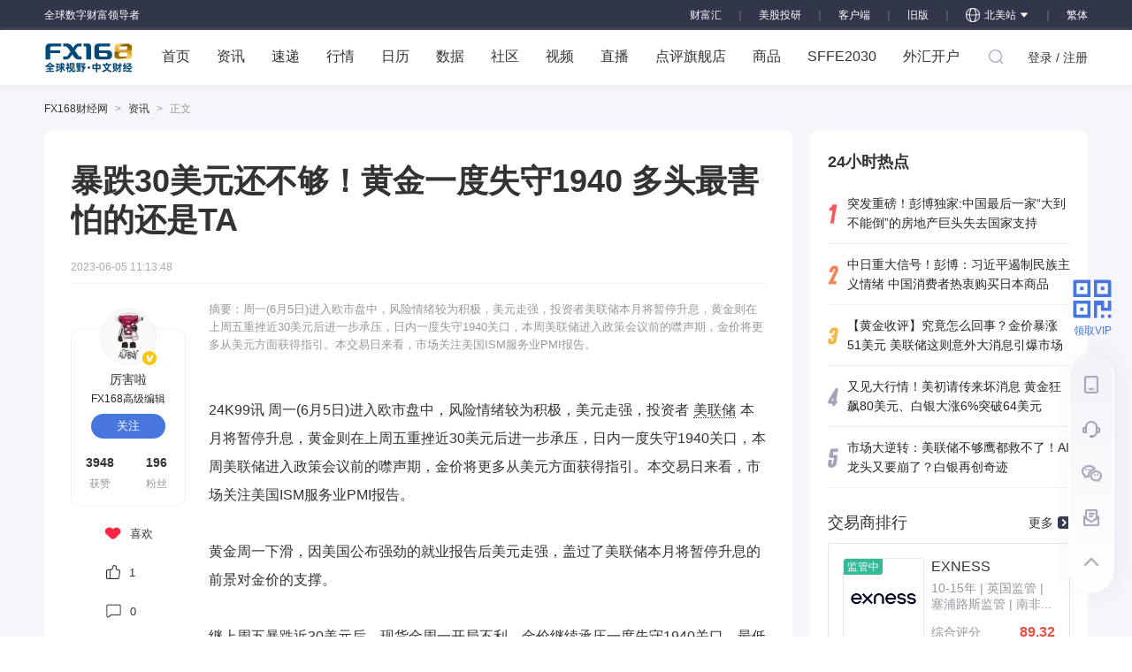

--- FILE ---
content_type: text/html; charset=utf-8
request_url: https://www.fx168news.com/article/224940
body_size: 29612
content:
<!DOCTYPE html><html lang="zh-CN"><head><script>
                                function parseCookies(cookieString) {
                                    var cookies = {};
                                    if(!cookieString){
                                        return null;
                                    }
                                    var cookiePairs = cookieString.split(';');
                                    for (var i = 0; i < cookiePairs.length; i++) {
                                        var cookiePair = cookiePairs[i].split('=');
                                        var cookieName = cookiePair[0];
                                        var cookieValue = cookiePair[1];
                                        cookies[cookieName] = cookieValue;
                                    }
                                    return cookies;
                                }
                                var cookie = document.cookie;
                                var cookieObj=parseCookies(cookie);
                                //if(!cookieObj||(cookieObj&&!cookieObj['_pcc'])){
                                    var xhr = new XMLHttpRequest();
                                    xhr.open('GET', 'https://centerapi.fx168api.com/app/common/v.js', false);  // 同步方式发送 AJAX 请求
                                    xhr.send();
                                    var setCookieHeader = xhr.getResponseHeader('_pcc');
                                    var expires = xhr.getResponseHeader('_pcc_expire');
                                    if (setCookieHeader&&expires) {
                                        document.cookie = '_pcc='+setCookieHeader+';path=/;domain='+(document.domain.split('.').length>1?'.':'')+(document.domain.split('.').slice(-2).join('.'))+';expires='+(new Date(expires-0).toGMTString());
                                    }
                                //}
                          </script><script async="" src="https://www.googletagmanager.com/gtag/js?id=G-GRC680FPZR"></script><script>
                            window.dataLayer = window.dataLayer || [];
                            function gtag(){dataLayer.push(arguments);}
                            gtag('js', new Date());
                          
                            gtag('config', 'G-GRC680FPZR');
                          </script><script async="" src="https://www.googletagmanager.com/gtag/js?id=UA-47403057-1"></script><script>
                            window.dataLayer = window.dataLayer || [];
                            function gtag(){dataLayer.push(arguments);}
                            gtag('js', new Date());
                          
                            gtag('config', 'UA-47403057-1');
                          </script><script type="application/ld+json">
                            {
                                "@context": "https://schema.org/",
                                "@type": "WebSite",
                                "name": "FX168",
                                "alternateName": ["fx168news","FX168财经网","FX168财经"],
                                "url": "https://www.fx168news.com/",
                                "potentialAction": {
                                "@type": "SearchAction",
                                "target": "https://www.fx168news.com/search?keyword={search_term_string}",
                                "query-input": "required name=search_term_string"
                                }
                            }
                            </script><script type="application/ld+json">
                                {
                                "@context": "https://schema.org",
                                "@type": "Organization",
                                "name": "FX168",
                                "url": "https://www.fx168news.com/",
                                "logo": "https://www.fx168news.com/img/footer/logo.png",
                                "sameAs": [
                                    "https://www.facebook.com/fx168ca/",
                                    "https://twitter.com/fx168group?lang=en"
                                ]
                                }
                                </script><script src="https://turing.captcha.qcloud.com/TCaptcha.js"></script><meta charSet="utf-8"/><title>暴跌30美元还不够！黄金一度失守1940 多头最害怕的还是TA提供者FX168</title><meta name="keywords" content="黄金;美元,FX168"/><meta name="description" content="周一(6月5日)进入欧市盘中，风险情绪较为积极，美元走强，投资者美联储本月将暂停升息，黄金则在上周五重挫近30美元后进一步承压，日内一度失守1940关口，本周美联储进入政策会议前的噤声期，金价将更多从美元方面获得指引。本交易日来看，市场关注美国ISM服务业PMI报告。"/><link rel="shortcut icon" href="/img/favicon.ico" type="image/x-icon"/><script src="/noSupport.js"></script><link href="/release/tcplayer.min.css" rel="stylesheet"/><script src="/release/libs/hls.min.0.13.2m.js"></script><script src="/release/tcplayer.v4.2.1.min.js"></script><link rel="canonical" href="https://www.fx168news.com/article/%E9%BB%84%E9%87%91-224940"/><meta name="viewport" content="width=device-width,initial-scale=1.0,maximum-scale=1.0,minimum-scale=1.0"/><script type="application/ld+json">{"@context":"https://schema.org","@type":"NewsArticle","headline":"暴跌30美元还不够！黄金一度失守1940 多头最害怕的还是TA-FX168","image":["https://static.fx168api.com/img/user/738c728bd13ac655b891101d5dc94a9c/%E7%A8%8B%E8%B6%8A/%E9%BB%84%E9%87%91%E7%99%BD%E9%93%B6/4.jpg"],"datePublished":"2023-06-05T19:13:48+08:00","dateModified":"2023-06-05T19:13:48+08:00","author":[{"@type":"Person","name":"厉害啦","url":"https://www.fx168news.com/user/homePage/738c728bd13ac655b891101d5dc94a9c"}]}</script><meta name="twitter:card" content="summary_large_image"/><meta name="twitter:title" content="暴跌30美元还不够！黄金一度失守1940 多头最害怕的还是TA"/><meta name="twitter:description" content="周一(6月5日)进入欧市盘中，风险情绪较为积极，美元走强，投资者美联储本月将暂停升息，黄金则在上周五重挫近30美元后进一步承压，日内一度失守1940关口，本周美联储进入政策会议前的噤声期，金价将更多从美元方面获得指引。本交易日来看，市场关注美国ISM服务业PMI报告。"/><meta name="twitter:image" content="https://static.fx168api.com/img/user/738c728bd13ac655b891101d5dc94a9c/%E7%A8%8B%E8%B6%8A/%E9%BB%84%E9%87%91%E7%99%BD%E9%93%B6/4.jpg"/><meta name="og:type" content="website"/><meta name="og:title" content="暴跌30美元还不够！黄金一度失守1940 多头最害怕的还是TA"/><meta name="og:description" content="周一(6月5日)进入欧市盘中，风险情绪较为积极，美元走强，投资者美联储本月将暂停升息，黄金则在上周五重挫近30美元后进一步承压，日内一度失守1940关口，本周美联储进入政策会议前的噤声期，金价将更多从美元方面获得指引。本交易日来看，市场关注美国ISM服务业PMI报告。"/><meta name="og:image" content="https://static.fx168api.com/img/user/738c728bd13ac655b891101d5dc94a9c/%E7%A8%8B%E8%B6%8A/%E9%BB%84%E9%87%91%E7%99%BD%E9%93%B6/4.jpg"/><meta name="next-head-count" content="20"/><link rel="preload" href="/_next/static/css/184ce4cb3e5a37e6.css" as="style"/><link rel="stylesheet" href="/_next/static/css/184ce4cb3e5a37e6.css" data-n-g=""/><link rel="preload" href="/_next/static/css/dd02aa43fca7dd3c.css" as="style"/><link rel="stylesheet" href="/_next/static/css/dd02aa43fca7dd3c.css" data-n-p=""/><link rel="preload" href="/_next/static/css/18ae767a8d971607.css" as="style"/><link rel="stylesheet" href="/_next/static/css/18ae767a8d971607.css" data-n-p=""/><link rel="preload" href="/_next/static/css/7b05c2bdc1ceb1ac.css" as="style"/><link rel="stylesheet" href="/_next/static/css/7b05c2bdc1ceb1ac.css" data-n-p=""/><link rel="preload" href="/_next/static/css/8fb14d7eabfc8d97.css" as="style"/><link rel="stylesheet" href="/_next/static/css/8fb14d7eabfc8d97.css" data-n-p=""/><link rel="preload" href="/_next/static/css/3618ceed3213b24b.css" as="style"/><link rel="stylesheet" href="/_next/static/css/3618ceed3213b24b.css" data-n-p=""/><link rel="preload" href="/_next/static/css/4549715d60c8df01.css" as="style"/><link rel="stylesheet" href="/_next/static/css/4549715d60c8df01.css" data-n-p=""/><link rel="preload" href="/_next/static/css/8be1ad6ac4407ff2.css" as="style"/><link rel="stylesheet" href="/_next/static/css/8be1ad6ac4407ff2.css" data-n-p=""/><link rel="preload" href="/_next/static/css/446d685f4064f081.css" as="style"/><link rel="stylesheet" href="/_next/static/css/446d685f4064f081.css" data-n-p=""/><link rel="preload" href="/_next/static/css/60c4b41fc32c7fa1.css" as="style"/><link rel="stylesheet" href="/_next/static/css/60c4b41fc32c7fa1.css" data-n-p=""/><link rel="preload" href="/_next/static/css/d0b3858def14fb02.css" as="style"/><link rel="stylesheet" href="/_next/static/css/d0b3858def14fb02.css" data-n-p=""/><link rel="preload" href="/_next/static/css/61888e91b7a17781.css" as="style"/><link rel="stylesheet" href="/_next/static/css/61888e91b7a17781.css" data-n-p=""/><noscript data-n-css=""></noscript><script defer="" nomodule="" src="/_next/static/chunks/polyfills-a40ef1678bae11e696dba45124eadd70.js"></script><script src="/_next/static/chunks/webpack-becaa072e290a4d1.js" defer=""></script><script src="/_next/static/chunks/framework-25ba9aac26f99bdc.js" defer=""></script><script src="/_next/static/chunks/main-ea42fb0691d8ec87.js" defer=""></script><script src="/_next/static/chunks/pages/_app-9dfdc3fd155f0cdc.js" defer=""></script><script src="/_next/static/chunks/75fc9c18-dbea95b340aace72.js" defer=""></script><script src="/_next/static/chunks/9947-b2eeef345b040ef8.js" defer=""></script><script src="/_next/static/chunks/7208-a20f3e378f6cf8f2.js" defer=""></script><script src="/_next/static/chunks/129-b72c8d209ec84bea.js" defer=""></script><script src="/_next/static/chunks/1353-836dd1eee9f2f3c4.js" defer=""></script><script src="/_next/static/chunks/6395-858b2ff313a79395.js" defer=""></script><script src="/_next/static/chunks/9008-7df9a8d059eed30e.js" defer=""></script><script src="/_next/static/chunks/5634-b5f6b2553f0bdff9.js" defer=""></script><script src="/_next/static/chunks/46-ae542f034e6f9eb8.js" defer=""></script><script src="/_next/static/chunks/6461-7e852599d63da318.js" defer=""></script><script src="/_next/static/chunks/4104-477a49569315c809.js" defer=""></script><script src="/_next/static/chunks/1556-f63c32138c4b5fea.js" defer=""></script><script src="/_next/static/chunks/348-f020e28546063c8e.js" defer=""></script><script src="/_next/static/chunks/6403-b2bd1b4b246e1f3e.js" defer=""></script><script src="/_next/static/chunks/5675-cafa992b815cd87f.js" defer=""></script><script src="/_next/static/chunks/4771-b2cd1fd2fe01d7f2.js" defer=""></script><script src="/_next/static/chunks/725-51d65f734b5d39cd.js" defer=""></script><script src="/_next/static/chunks/3370-b9751bc478c8182a.js" defer=""></script><script src="/_next/static/chunks/4059-15181a17ed4e2b04.js" defer=""></script><script src="/_next/static/chunks/3253-f77c7b5efede48c8.js" defer=""></script><script src="/_next/static/chunks/7842-dd13d14799dd0ace.js" defer=""></script><script src="/_next/static/chunks/3740-626e7ed025a9312e.js" defer=""></script><script src="/_next/static/chunks/2386-a20d118b594af9bb.js" defer=""></script><script src="/_next/static/chunks/2895-4c3c299a52beaf9d.js" defer=""></script><script src="/_next/static/chunks/1645-dbe30abbf13237b1.js" defer=""></script><script src="/_next/static/chunks/9141-903f17bb836255f6.js" defer=""></script><script src="/_next/static/chunks/8877-1b2672cf0130e2dd.js" defer=""></script><script src="/_next/static/chunks/8764-dbd95fd81c44c3e6.js" defer=""></script><script src="/_next/static/chunks/4437-5a795f1503e099cf.js" defer=""></script><script src="/_next/static/chunks/5284-ab6067ef597df07f.js" defer=""></script><script src="/_next/static/chunks/9658-1a65eb1c71b6f851.js" defer=""></script><script src="/_next/static/chunks/5330-1a898b2fb8abd092.js" defer=""></script><script src="/_next/static/chunks/5248-43f0eea3e7533df9.js" defer=""></script><script src="/_next/static/chunks/6040-d741c8f1979cb3ff.js" defer=""></script><script src="/_next/static/chunks/246-3514dc94445d1c0c.js" defer=""></script><script src="/_next/static/chunks/6947-267a8e07af3bd05b.js" defer=""></script><script src="/_next/static/chunks/9449-769d0a269c658100.js" defer=""></script><script src="/_next/static/chunks/1597-047260d24aa067b8.js" defer=""></script><script src="/_next/static/chunks/4609-eea42ad1139ea8df.js" defer=""></script><script src="/_next/static/chunks/pages/article/%5Bid%5D-ceafe3984bcca3ed.js" defer=""></script><script src="/_next/static/FchGt7705qD0Iizqq7jkV/_buildManifest.js" defer=""></script><script src="/_next/static/FchGt7705qD0Iizqq7jkV/_ssgManifest.js" defer=""></script><script src="/_next/static/FchGt7705qD0Iizqq7jkV/_middlewareManifest.js" defer=""></script></head><meta name="viewport" content="width=device-width,initial-scale=1.0,maximum-scale=1.0,minimum-scale=1.0"/><body><div id="__next"><div class="newLayout_mainWrap__ZyoPa"><div class="header_headerWrap__2q8oN"><div class="header_header__1tB2G"><div class="header_slogan__3zizS">全球数字财富领导者</div><div class="header_area__3T2uc"><a target="_blank" href="https://www.fx168cfh.com/" class="header_backOld__2l6X1">财富汇</a><span class="header_divider__16nbB">｜</span><a target="_blank" href="https://mgty.fx168news.com/quote/TSLA" class="header_backOld__2l6X1">美股投研</a><span class="header_divider__16nbB">｜</span><a href="https://download.2rich.cn/download?type=pc" class="header_backOld__2l6X1">客户端</a><span class="header_divider__16nbB">｜</span><a href="https://old.fx168news.com" rel="noreferrer" class="header_backOld__2l6X1">旧版</a><span class="header_divider__16nbB">｜</span><a target="_blank" href="https://ca.fx168news.com/" rel="noreferrer" class="ant-dropdown-trigger header_northAm__32V5f"><img src="/img/header/global.svg" width="16" height="16" style="margin-right:5px" alt="fx168news"/>北美站<span role="img" aria-label="caret-down" class="anticon anticon-caret-down header_arrow__1va3r"><svg viewBox="0 0 1024 1024" focusable="false" data-icon="caret-down" width="1em" height="1em" fill="currentColor" aria-hidden="true"><path d="M840.4 300H183.6c-19.7 0-30.7 20.8-18.5 35l328.4 380.8c9.4 10.9 27.5 10.9 37 0L858.9 335c12.2-14.2 1.2-35-18.5-35z"></path></svg></span></a><span class="header_divider__16nbB">｜</span></div></div></div><div class="header_navWrap__3p6xg" id="loginApp"><div class="header_nav__3bth5"><a href="/" class="header_logo__3h53m">FX168 全球视野 中文财经</a><ul class="header_list__1bDkg"><li class="header_listItem__2nsK3"><a class="header_link__GqnWk" href="/">首页</a></li><li class="header_listItem__2nsK3 header_brokersWrap__14J4k"><a class="header_link__GqnWk" href="/info">资讯</a></li><li class="header_listItem__2nsK3"><a class="header_link__GqnWk" href="/express">速递</a></li><li class="header_listItem__2nsK3 header_brokersWrap__14J4k"><a class="ant-dropdown-trigger header_link__GqnWk" href="/quotes">行情</a></li><li class="header_listItem__2nsK3"><a class="header_link__GqnWk" href="/calendar">日历</a></li><li class="header_listItem__2nsK3 header_brokersWrap__14J4k"><a class="ant-dropdown-trigger header_link__GqnWk" href="/data">数据</a></li><li class="header_listItem__2nsK3 header_brokersWrap__14J4k"><a class="ant-dropdown-trigger header_link__GqnWk" href="/discussion">社区</a></li><li class="header_listItem__2nsK3 header_brokersWrap__14J4k"><a class="header_link__GqnWk" href="/video">视频</a></li><li class="header_listItem__2nsK3"><a class="header_link__GqnWk" href="/liveList">直播</a></li><li class="header_listItem__2nsK3 header_brokersWrap__14J4k"><a class="ant-dropdown-trigger header_link__GqnWk">点评旗舰店</a></li><li class="header_listItem__2nsK3 header_goodsWrap__CIZl9"><a class="ant-dropdown-trigger header_link__GqnWk">商品</a></li><li class="header_listItem__2nsK3"><a class="header_link__GqnWk" href="https://sffe.168cjw.com/" target="_blank">SFFE2030</a></li><li class="header_listItem__2nsK3 header_brokersWrap__14J4k"><a class="ant-dropdown-trigger header_link__GqnWk" href="https://brokers.fx168news.com" target="_blank">外汇开户</a></li></ul><div class="header_navInnerRight__juEtv"><div class="header_searchBtn__2OXd_"><svg width="1em" height="1em" viewBox="0 0 48 48" xmlns="http://www.w3.org/2000/svg" xmlns:xlink="http://www.w3.org/1999/xlink" class="antd-mobile-icon ant-dropdown-trigger" style="vertical-align:-0.125em"><g id="SearchOutline-SearchOutline" stroke="none" stroke-width="1" fill="none" fill-rule="evenodd"><g id="SearchOutline-编组"><rect id="SearchOutline-矩形" fill="#FFFFFF" opacity="0" x="0" y="0" width="48" height="48"></rect><path d="M10.2434135,10.1505371 C17.2346315,3.28315429 28.5696354,3.28315429 35.5608534,10.1505371 C42.3159331,16.7859644 42.5440954,27.4048667 36.2453405,34.3093889 L43.7095294,41.6422249 C43.8671196,41.7970419 43.8693677,42.0502979 43.7145508,42.2078881 C43.7128864,42.2095822 43.7112069,42.2112616 43.7095126,42.2129259 L42.1705322,43.7246464 C42.014915,43.8775072 41.7655181,43.8775006 41.6099089,43.7246316 L34.0775268,36.3248916 L34.0775268,36.3248916 C27.0485579,41.8551751 16.7593545,41.4200547 10.2434135,35.0195303 C3.25219551,28.1521474 3.25219551,17.0179199 10.2434135,10.1505371 Z M12.3532001,12.2229532 C6.52718516,17.9457722 6.52718516,27.2242951 12.3532001,32.9471142 C18.1792151,38.6699332 27.6250517,38.6699332 33.4510667,32.9471142 C39.2770817,27.2242951 39.2770817,17.9457722 33.4510667,12.2229532 C27.6250517,6.50013419 18.1792151,6.50013419 12.3532001,12.2229532 Z" id="SearchOutline-形状" fill="currentColor" fill-rule="nonzero"></path></g></g></svg></div><ul class="header_user__2TYa9"><li><a>登录 / 注册</a></li></ul></div></div><div class="ant-modal-root"><div tabindex="-1" class="ant-modal-wrap ant-modal-centered" role="dialog" style="display:none"></div></div></div><div class="news_newsBox__1ynBg"><div class="news_breadsCrumb__3HkVP"><div class="ant-breadcrumb"><span><span class="ant-breadcrumb-link"><a href="https://fx168news.com">FX168财经网</a></span><span class="ant-breadcrumb-separator">&gt;</span></span><span><span class="ant-breadcrumb-link"><a href="/info">资讯</a></span><span class="ant-breadcrumb-separator">&gt;</span></span><span><span class="ant-breadcrumb-link">正文</span><span class="ant-breadcrumb-separator">&gt;</span></span></div></div><div class="news_news__2Oljp"><div class="news_newsLeft__2pT-z"><div class="news_newsLeftTop__1Easa"><h1><div class="ant-typography ant-typography-ellipsis" aria-label="暴跌30美元还不够！黄金一度失守1940 多头最害怕的还是TA">暴跌30美元还不够！黄金一度失守1940 多头最害怕的还是TA<span aria-hidden="true" style="position:fixed;display:block;left:0;top:0;z-index:-9999;visibility:hidden;pointer-events:none;word-break:keep-all;white-space:nowrap">lg</span><span aria-hidden="true" style="position:fixed;display:block;left:0;top:0;z-index:-9999;visibility:hidden;pointer-events:none;width:0;white-space:normal;margin:0;padding:0"><span aria-hidden="true">...</span></span></div></h1><div>2023-06-05 19:13:48</div></div><div class="news_newsLeftBom__1iClK"><div class="news_newsLeftBomLeft__3-26y"><div class="news_userBaseInfo__3Dq2Z"><a href="/user/homePage/738c728bd13ac655b891101d5dc94a9c"><div class="avatar_avatar__3E64g" style="width:64px;height:64px;margin-top:-32px"><span style="width:64px;height:64px;line-height:64px;font-size:18px" class="ant-avatar ant-avatar-circle ant-avatar-image"><img src="https://static.fx168api.com/img/user/738c728bd13ac655b891101d5dc94a9c/20230329132514037.png?imageMogr2/format/webp"/></span><img src="/img/vip.png" class="avatar_tag__1Ci8H"/></div></a><div class="news_name__3hA_9"><span class="ant-typography ant-typography-ellipsis ant-typography-single-line" aria-label="厉害啦" style="width:100px">厉害啦<span aria-hidden="true" style="position:fixed;display:block;left:0;top:0;z-index:-9999;visibility:hidden;pointer-events:none;word-break:keep-all;white-space:nowrap">lg</span><span aria-hidden="true" style="position:fixed;display:block;left:0;top:0;z-index:-9999;visibility:hidden;pointer-events:none;width:0;white-space:normal;margin:0;padding:0"><span aria-hidden="true">...</span></span></span></div><div class="news_introduce__1rRpi"><span class="ant-typography ant-typography-ellipsis ant-typography-single-line" aria-label="FX168高级编辑" style="width:100px">FX168高级编辑<span aria-hidden="true" style="position:fixed;display:block;left:0;top:0;z-index:-9999;visibility:hidden;pointer-events:none;word-break:keep-all;white-space:nowrap">lg</span><span aria-hidden="true" style="position:fixed;display:block;left:0;top:0;z-index:-9999;visibility:hidden;pointer-events:none;width:0;white-space:normal;margin:0;padding:0"><span aria-hidden="true">...</span></span></span></div><div class="news_focus__5xhF6">关注</div><div class="news_funNum__3lB07"><div class="news_funItem__2PoP8">0</div><div class="news_funItem__2PoP8">0</div></div><div class="news_funTxt__2jFVJ"><div class="news_funItem__2PoP8">获赞</div><div class="news_funItem__2PoP8">粉丝</div></div></div><div class="news_stickyContainer__3lYaX"><div><div></div><div><div class="news_giveLike__5iL6b"><span class="addLike_addLikeBtn__16pE_" id="addLikeBtn"><img src="/img/news/likeOn.svg" alt="" title="喜欢" width="19" height="18"/><span class="addLike_nub__Z8V0s">喜欢</span></span><span class="news_commentItem__1P3J3"><img src="/img/news/praise.svg" alt="" title="点赞" width="16" height="16"/> <span class="news_nub__2W582">1</span></span><a class="news_commentItem__1P3J3" href="#Evaluation"><img src="/img/news/reply.svg" alt="" title="Bình luận" width="17" height="16"/> <span class="news_nub__2W582">0</span></a><span class="news_commentItem__1P3J3"><img src="/img/news/favorite.svg" alt="" title="收藏" width="19" height="18"/>收藏</span><span class="news_reportItem__2FKpK"><img src="/img/news/report.svg" alt="" title="举报" width="19" height="15"/>举报</span></div><div class="news_share__1eWUb">— 分享 —</div></div></div></div></div><div class="news_newsLeftBomRight__bO6TH"><div class="news_abstract__Vfmge">摘要：<!-- -->周一(6月5日)进入欧市盘中，风险情绪较为积极，美元走强，投资者美联储本月将暂停升息，黄金则在上周五重挫近30美元后进一步承压，日内一度失守1940关口，本周美联储进入政策会议前的噤声期，金价将更多从美元方面获得指引。本交易日来看，市场关注美国ISM服务业PMI报告。</div><div class="news_newsContent__3Zdxy null" id="newContent"><img style="display:none;line-height:0" src="https://static.fx168api.com/img/user/738c728bd13ac655b891101d5dc94a9c/%E7%A8%8B%E8%B6%8A/%E9%BB%84%E9%87%91%E7%99%BD%E9%93%B6/4.jpg"/><div><div class="centerarticle">
 <p>24K99讯 周一(6月5日)进入欧市盘中，风险情绪较为积极，美元走强，投资者<a class="_internal_link_" target="_blank" href="https://www.fx168news.com/info/001007/001007002">美联储</a>本月将暂停升息，黄金则在上周五重挫近30美元后进一步承压，日内一度失守1940关口，本周美联储进入政策会议前的噤声期，金价将更多从美元方面获得指引。本交易日来看，市场关注美国ISM服务业PMI报告。</p>
 <p>黄金周一下滑，因美国公布强劲的就业报告后美元走强，盖过了美联储本月将暂停升息的前景对金价的支撑。</p>
 <p>继上周五暴跌近30美元后，现货金周一开局不利，金价继续承压一度失守1940关口，最低触及1938美元，接近5月30日以来的最低水平。</p>
 <p>金价周五下跌逾1%，此前数据显示美国上月<a class="_internal_link_" target="_blank" href="https://datainfo.fx168news.com/chart/US/payroll/">非农就业</a>人数增加33.9万人，超过路透调查经济学家预测的19万人。但失业率从4月份的53年低点3.4%飙升至七个月高点3.7%。</p>
 <p>根据芝加哥商品交易所FedWatch的数据，失业率上升促使市场预计<a class="_internal_link_" target="_blank" href="https://www.fx168news.com/info/001007/001007002">美联储</a>在6月13日至14日的会议上维持利率不变的可能性为79.3%。</p>
 <p>City Index高级市场分析师Matt Simpson说：“货币市场继续倾向于暂停(美联储副主席提名人Philip Jefferson的评论也是如此)，因此这可能会限制黄金的下行空间，即使它已经失去了一些来自债务上限担忧的避险资金……现在的问题是(金价)是否会跌破1934美元的支撑位，使1900美元成为焦点。”</p>
 <p>在高利率环境下，无息黄金往往变得不那么有吸引力。</p>
 <p>美国众议院上周通过了一项法案，暂停31.4万亿美元的债务上限，避免了有史以来第一次违约。</p>
 <p><a class="_internal_link_" target="_blank" href="https://www.fx168news.com/quote/DINIW">美元指数</a>上涨0.2%，令海外买家更难负担以美元计价的黄金。</p>
 <p>在一些美联储官员表示倾向于暂停升息，且美国债务上限谈判取得突破性进展后，美元指数上周止跌回升。</p>
 <p>尽管5月非农就业数据意外高企，显示<a class="_internal_link_" target="_blank" href="https://www.fx168news.com/info/001007/001007001">美国经济</a>可能仍在升温，但分析师表示，随着薪资压力缓解且失业率从53年低点上升，<a class="_internal_link_" target="_blank" href="https://www.fx168news.com/info/001007/001007002">美联储</a>可能仍有暂停升息的空间。</p>
 <p>市场目前认为，在6月13日至14日的会议上加息25个基点的可能性为27%，低于一周前的三分之二。</p>
 <p>周一，多数亚洲<a class="_internal_link_" target="_blank" href="https://www.fx168news.com/info/001003">股市</a>延续了全球股市的涨势，而在沙特阿拉伯承诺大幅减产后，油价大幅上涨。</p>
 <p>路透技术分析师Wang Tao表示，金价或将重新触及5月30日低点1,931.76美元。</p>
 <p>展望本周，市场焦点回归至美联储是否在6月加息的关键问题方面，而本周公布的美国<a class="_internal_link_" target="_blank" href="https://www.fx168news.com/calendar">经济数据</a>将是作为衡量有关问题的重要指引。</p>
 <p>首个焦点无疑是美联储官员的表态。联储将于6月13至14日议息，<a class="_internal_link_" target="_blank" href="https://www.fx168news.com/info/001007/001007002">美联储</a>官员开始进入噤声期，本周没法从官员口中了解他们对于上周五公布的美国就业数据的看法。</p>
 <p>就业数据反映上月非农业职位数据较预期，但工资增长放缓。有经济学者认为此举可视为就业市道缓和的征兆。市场人士相信，联邦公开市场委员会具投票权的官员在议息时将充分考虑经济相关表现。因此，本周的美国数据仍是重要参考。</p>
 <p>将于周一晚些时候公布的美国服务业数据可能提供进一步线索，但分析师表示，将于下周公布的核心通胀数据更有可能起到推动作用。</p>
 <p>美国供应管理协会(ISM)周一将公布5月服务业采购经理指数(PMI)，预测值为52.4，前一月为51.9，反映服务保持稳定扩张步伐不变。</p>
 <p>“……在下周CPI(通胀数据)公布之前缺乏其他关键数据，可能会使美元受到限制，”荷兰国际集团(ING)<a class="_internal_link_" target="_blank" href="https://www.fx168news.com/info/001004">外汇</a>分析师在一份报告中说，“我们认为，考虑到工资通胀的降温，以及联邦公开市场委员会(FOMC)内部的不同观点，在6月14日的会议上暂停加息的理由应该占上风。”</p>
</div>
<div style="
    border-top: 1px solid #ddd;
    margin: 0.3rem 0.2rem 0;
    padding-bottom: 0.2rem;
    padding-top: 1rem;
    color: #333;
    font-size:16px;
    line-height:2;
">
 <div>
  1. 欢迎转载，转载时请标明来源为FX168财经。商业性转载需事先获得授权，请发邮件至：media@fx168group.com。
 </div>
 <div>
  2. 所有内容仅供参考，不代表FX168财经立场。我们提供的交易数据及资讯等不构成投资建议和依据，据此操作风险自负。
 </div>
</div></div><a href="" target="_blank" style="visibility:hidden;height:0;overflow:hidden;display:none">go</a></div><div class="news_newsKeywords__CRqDj"><a target="_blank" href="/search?keyword=%E9%BB%84%E9%87%91&amp;&amp;type=news&amp;&amp;pageNo=1">黄金</a><a target="_blank" href="/search?keyword=%E7%BE%8E%E5%85%83&amp;&amp;type=news&amp;&amp;pageNo=1">美元</a></div><div class="news_relatedNews__3-_d9"><h5>相关文章</h5><a target="_blank" href="/article/974877"><div class="news_newsItem__3F_7I"><div class="news_type1__gmWsc"><div class="news_left__1BDzb"><div class="news_title__y5Aer">全球“存储荒”愈演愈烈，内存芯片Q4或涨价35%！拓荆科技暴涨超8%，科创芯片50ETF(588750)放量涨超2%，2026年芯片产业怎么看？</div><div class="news_other__2eHDM"><span>有连云</span><span>1分钟前</span></div></div><img class="news_pic__rBFAd" src="https://static.fx168api.com/img/user/655652b1fb297a4f56f63b7fcb02aa43/20251212143621886.png"/></div></div></a><a target="_blank" href="/article/974874"><div class="news_newsItem__3F_7I"><div class="news_type0__3RWqT"><div class="news_title__y5Aer">互联网大厂密集布局端侧AI硬件，存储芯片Q4或涨价35%！重仓半导体材料设备超80%的芯片设备ETF(560780)盘中涨超2%创近20日新高！</div><div class="news_other__2eHDM"><span>有连云</span><span>11分钟前</span></div></div></div></a><a target="_blank" href="/article/974872"><div class="news_newsItem__3F_7I"><div class="news_type0__3RWqT"><div class="news_title__y5Aer">半导体设备午后大爆发，科创半导体ETF鹏华(589020)涨4.6%，半导体设别+材料占比超80%</div><div class="news_other__2eHDM"><span>有连云</span><span>11分钟前</span></div></div></div></a><a target="_blank" href="/article/974869"><div class="news_newsItem__3F_7I"><div class="news_type1__gmWsc"><div class="news_left__1BDzb"><div class="news_title__y5Aer">半导体单季营收首破2000亿美元里程碑！上游设备午后拉升，机构：三大主线催升设备价值</div><div class="news_other__2eHDM"><span>金融界</span><span>22分钟前</span></div></div><img class="news_pic__rBFAd" src="https://static.fx168api.com/img/user/4929522ab44839c642cb358b08a715c9/20251212141604620.png"/></div></div></a><a target="_blank" href="/article/乌克兰战争-974864"><div class="news_newsItem__3F_7I"><div class="news_type1__gmWsc"><div class="news_left__1BDzb"><div class="news_title__y5Aer">金融时报：特朗普想乌克兰交出“堡垒带”来换取和平</div><div class="news_other__2eHDM"><span>加美财经</span><span>37分钟前</span></div></div><img class="news_pic__rBFAd" src="https://static.fx168api.com/img/user/7709248e610ae0f5041fd0439a2e29c6/1765519214.6264691image-57-rg14j0tn2nsjm2j73udca0o7o71it24hpqowhh4c0g.png"/></div></div></a></div><div class="news_divider__3MeXX"></div><div id="Evaluation" style="margin-top:25px;width:652px"><div class="lazyload-wrapper "><div style="display:block;text-align:center"><div class="ant-spin ant-spin-spinning"><span role="img" aria-label="loading" style="font-size:26px" class="anticon anticon-loading anticon-spin ant-spin-dot"><svg viewBox="0 0 1024 1024" focusable="false" data-icon="loading" width="1em" height="1em" fill="currentColor" aria-hidden="true"><path d="M988 548c-19.9 0-36-16.1-36-36 0-59.4-11.6-117-34.6-171.3a440.45 440.45 0 00-94.3-139.9 437.71 437.71 0 00-139.9-94.3C629 83.6 571.4 72 512 72c-19.9 0-36-16.1-36-36s16.1-36 36-36c69.1 0 136.2 13.5 199.3 40.3C772.3 66 827 103 874 150c47 47 83.9 101.8 109.7 162.7 26.7 63.1 40.2 130.2 40.2 199.3.1 19.9-16 36-35.9 36z"></path></svg></span></div></div></div></div></div></div></div><div class="news_newsRightWrap__1H0X5"><div class="news_newsRight__3fNIT"><div class="news_hotspot__1cDmx"><div class="hotspot_hotspotWrap__1AK2K"><h2 class="hotspot_hd__1HmGc">24小时热点</h2><div class="hotspot_bd__2KLFi"><div class="ant-list ant-list-split"><div class="ant-spin-nested-loading"><div class="ant-spin-container"><ul class="ant-list-items"><li class="ant-list-item"><a href="/article/中国房地产危机-974710" target="_blank" class="hotspot_item__glXzW"><div class="hotspot_serial__39Z5F"><img src="/img/global/hotspot/1.svg" width="12" height="22"/></div><div class="hotspot_title__1C08v"><div class="ant-typography ant-typography-ellipsis" aria-label="突发重磅！彭博独家:中国最后一家“大到不能倒”的房地产巨头失去国家支持">突发重磅！彭博独家:中国最后一家“大到不能倒”的房地产巨头失去国家支持<span aria-hidden="true" style="position:fixed;display:block;left:0;top:0;z-index:-9999;visibility:hidden;pointer-events:none;word-break:keep-all;white-space:nowrap">lg</span><span aria-hidden="true" style="position:fixed;display:block;left:0;top:0;z-index:-9999;visibility:hidden;pointer-events:none;width:0;white-space:normal;margin:0;padding:0"><span aria-hidden="true">...</span></span></div></div></a></li><li class="ant-list-item"><a href="/article/日本-974739" target="_blank" class="hotspot_item__glXzW"><div class="hotspot_serial__39Z5F"><img src="/img/global/hotspot/2.svg" width="12" height="22"/></div><div class="hotspot_title__1C08v"><div class="ant-typography ant-typography-ellipsis" aria-label="中日重大信号！彭博：习近平遏制民族主义情绪 中国消费者热衷购买日本商品">中日重大信号！彭博：习近平遏制民族主义情绪 中国消费者热衷购买日本商品<span aria-hidden="true" style="position:fixed;display:block;left:0;top:0;z-index:-9999;visibility:hidden;pointer-events:none;word-break:keep-all;white-space:nowrap">lg</span><span aria-hidden="true" style="position:fixed;display:block;left:0;top:0;z-index:-9999;visibility:hidden;pointer-events:none;width:0;white-space:normal;margin:0;padding:0"><span aria-hidden="true">...</span></span></div></div></a></li><li class="ant-list-item"><a href="/article/黄金-974701" target="_blank" class="hotspot_item__glXzW"><div class="hotspot_serial__39Z5F"><img src="/img/global/hotspot/3.svg" width="12" height="22"/></div><div class="hotspot_title__1C08v"><div class="ant-typography ant-typography-ellipsis" aria-label="【黄金收评】究竟怎么回事？金价暴涨51美元 美联储这则意外大消息引爆市场">【黄金收评】究竟怎么回事？金价暴涨51美元 美联储这则意外大消息引爆市场<span aria-hidden="true" style="position:fixed;display:block;left:0;top:0;z-index:-9999;visibility:hidden;pointer-events:none;word-break:keep-all;white-space:nowrap">lg</span><span aria-hidden="true" style="position:fixed;display:block;left:0;top:0;z-index:-9999;visibility:hidden;pointer-events:none;width:0;white-space:normal;margin:0;padding:0"><span aria-hidden="true">...</span></span></div></div></a></li><li class="ant-list-item"><a href="/article/现货黄金-974676" target="_blank" class="hotspot_item__glXzW"><div class="hotspot_serial__39Z5F"><img src="/img/global/hotspot/4.svg" width="12" height="22"/></div><div class="hotspot_title__1C08v"><div class="ant-typography ant-typography-ellipsis" aria-label="又见大行情！美初请传来坏消息 黄金狂飙80美元、白银大涨6%突破64美元">又见大行情！美初请传来坏消息 黄金狂飙80美元、白银大涨6%突破64美元<span aria-hidden="true" style="position:fixed;display:block;left:0;top:0;z-index:-9999;visibility:hidden;pointer-events:none;word-break:keep-all;white-space:nowrap">lg</span><span aria-hidden="true" style="position:fixed;display:block;left:0;top:0;z-index:-9999;visibility:hidden;pointer-events:none;width:0;white-space:normal;margin:0;padding:0"><span aria-hidden="true">...</span></span></div></div></a></li><li class="ant-list-item"><a href="/article/甲骨文-974624" target="_blank" class="hotspot_item__glXzW"><div class="hotspot_serial__39Z5F"><img src="/img/global/hotspot/5.svg" width="12" height="22"/></div><div class="hotspot_title__1C08v"><div class="ant-typography ant-typography-ellipsis" aria-label="市场大逆转：美联储不够鹰都救不了！AI龙头又要崩了？白银再创奇迹">市场大逆转：美联储不够鹰都救不了！AI龙头又要崩了？白银再创奇迹<span aria-hidden="true" style="position:fixed;display:block;left:0;top:0;z-index:-9999;visibility:hidden;pointer-events:none;word-break:keep-all;white-space:nowrap">lg</span><span aria-hidden="true" style="position:fixed;display:block;left:0;top:0;z-index:-9999;visibility:hidden;pointer-events:none;width:0;white-space:normal;margin:0;padding:0"><span aria-hidden="true">...</span></span></div></div></a></li></ul></div></div></div></div></div></div><div class="dealers_dealers__2BbNj"><div class="hd_hd__1Ne-M"><h2 class="hd_title__2LXxL">交易商排行</h2><a class="hd_more__2k_aA" href="https://brokers.fx168news.com/broker" target="_blank">更多<img class="hd_img__3mkbL" src="/img/more.svg" width="14" height="14"/></a></div><div class="ant-spin-nested-loading"><div class="ant-spin-container"><div class="dealers_bd__2KghX"><ul class="dealers_list__2aK81"><li class="dealers_item__2p7HW"><a target="_blank" href="/user/homePage/e14988569bb13fa3455716c12a19a2e2" class="dealers_link__3p9SC"><div class="dealers_rowOne__1JcQ_"><div class="dealers_img__2qJHx"><span class=" lazy-load-image-background " style="background-image:url(/img/placeHolder/11.png);background-size:100% 100%;display:inline-block;height:90px;width:90px"><span class="" style="display:inline-block;width:90px;height:90px"></span></span><span class="dealers_tag__KGPSN">监管中</span></div><div class="dealers_text__24fyZ"><div><div class="dealers_name__3BVkQ"><div class="adm-ellipsis">EXNESS</div></div><div class="dealers_characters__1bB9-"><div class="adm-ellipsis">10-15年 | 英国监管 | 塞浦路斯监管 | 南非监管</div></div></div><div class="dealers_rate__1WOUn"><label>综合评分</label><span class="dealers_score__a0ymX">89.32</span></div></div></div></a></li><li class="dealers_item__2p7HW"><a target="_blank" href="/user/homePage/d98bb095f0de710578b0e6c8158441c6" class="dealers_link__3p9SC"><div class="dealers_rowOne__1JcQ_"><div class="dealers_img__2qJHx"><span class=" lazy-load-image-background " style="background-image:url(/img/placeHolder/11.png);background-size:100% 100%;display:inline-block;height:90px;width:90px"><span class="" style="display:inline-block;width:90px;height:90px"></span></span><span class="dealers_tag__KGPSN">监管中</span></div><div class="dealers_text__24fyZ"><div><div class="dealers_name__3BVkQ"><div class="adm-ellipsis">VSTAR</div></div><div class="dealers_characters__1bB9-"><div class="adm-ellipsis">塞浦路斯监管| 直通牌照(STP)</div></div></div><div class="dealers_rate__1WOUn"><label>综合评分</label><span class="dealers_score__a0ymX">80.00</span></div></div></div></a></li><li class="dealers_item__2p7HW"><a target="_blank" href="/user/homePage/76b638222739c8b49fbbc8eb44b3757c" class="dealers_link__3p9SC"><div class="dealers_rowOne__1JcQ_"><div class="dealers_img__2qJHx"><span class=" lazy-load-image-background " style="background-image:url(/img/placeHolder/11.png);background-size:100% 100%;display:inline-block;height:90px;width:90px"><span class="" style="display:inline-block;width:90px;height:90px"></span></span><span class="dealers_tag__KGPSN">监管中</span></div><div class="dealers_text__24fyZ"><div><div class="dealers_name__3BVkQ"><div class="adm-ellipsis">FXTM 富拓</div></div><div class="dealers_characters__1bB9-"><div class="adm-ellipsis">10-15年 |塞浦路斯监管 | 英国监管 | 毛里求斯监管</div></div></div><div class="dealers_rate__1WOUn"><label>综合评分</label><span class="dealers_score__a0ymX">85.21</span></div></div></div></a></li><li class="dealers_item__2p7HW"><a target="_blank" href="/user/homePage/4b1cfff933b59e10391f9c0013193ac9" class="dealers_link__3p9SC"><div class="dealers_rowOne__1JcQ_"><div class="dealers_img__2qJHx"><span class=" lazy-load-image-background " style="background-image:url(/img/placeHolder/11.png);background-size:100% 100%;display:inline-block;height:90px;width:90px"><span class="" style="display:inline-block;width:90px;height:90px"></span></span><span class="dealers_tag__KGPSN">监管中</span></div><div class="dealers_text__24fyZ"><div><div class="dealers_name__3BVkQ"><div class="adm-ellipsis">axi</div></div><div class="dealers_characters__1bB9-"><div class="adm-ellipsis">15-20年 | 澳大利亚监管 | 英国监管 | 新西兰监管</div></div></div><div class="dealers_rate__1WOUn"><label>综合评分</label><span class="dealers_score__a0ymX">82.10</span></div></div></div></a></li><li class="dealers_item__2p7HW"><a target="_blank" href="/user/homePage/f5115388fee5fa72a668d7e5ccc90ebe" class="dealers_link__3p9SC"><div class="dealers_rowOne__1JcQ_"><div class="dealers_img__2qJHx"><span class=" lazy-load-image-background " style="background-image:url(/img/placeHolder/11.png);background-size:100% 100%;display:inline-block;height:90px;width:90px"><span class="" style="display:inline-block;width:90px;height:90px"></span></span><span class="dealers_tag__KGPSN">监管中</span></div><div class="dealers_text__24fyZ"><div><div class="dealers_name__3BVkQ"><div class="adm-ellipsis">GoldenGroup高地集团</div></div><div class="dealers_characters__1bB9-"><div class="adm-ellipsis">澳大利亚| 5-10年</div></div></div><div class="dealers_rate__1WOUn"><label>综合评分</label><span class="dealers_score__a0ymX">85.87</span></div></div></div></a></li><li class="dealers_item__2p7HW"><a target="_blank" href="/user/homePage/767a5f2bd36c34e45c6195e9a9188a93" class="dealers_link__3p9SC"><div class="dealers_rowOne__1JcQ_"><div class="dealers_img__2qJHx"><span class=" lazy-load-image-background " style="background-image:url(/img/placeHolder/11.png);background-size:100% 100%;display:inline-block;height:90px;width:90px"><span class="" style="display:inline-block;width:90px;height:90px"></span></span><span class="dealers_tag__KGPSN">监管中</span></div><div class="dealers_text__24fyZ"><div><div class="dealers_name__3BVkQ"><div class="adm-ellipsis">Moneta Markets亿汇</div></div><div class="dealers_characters__1bB9-"><div class="adm-ellipsis">澳大利亚| 2-5年| 零售外汇牌照</div></div></div><div class="dealers_rate__1WOUn"><label>综合评分</label><span class="dealers_score__a0ymX">77.92</span></div></div></div></a></li><li class="dealers_item__2p7HW"><a target="_blank" href="/user/homePage/e088a4f753b5a46f4fa20ba6524da324" class="dealers_link__3p9SC"><div class="dealers_rowOne__1JcQ_"><div class="dealers_img__2qJHx"><span class=" lazy-load-image-background " style="background-image:url(/img/placeHolder/11.png);background-size:100% 100%;display:inline-block;height:90px;width:90px"><span class="" style="display:inline-block;width:90px;height:90px"></span></span><span class="dealers_tag__KGPSN">监管中</span></div><div class="dealers_text__24fyZ"><div><div class="dealers_name__3BVkQ"><div class="adm-ellipsis">GTCFX</div></div><div class="dealers_characters__1bB9-"><div class="adm-ellipsis">10-15年 | 阿联酋监管 | 毛里求斯监管 | 瓦努阿图监管</div></div></div><div class="dealers_rate__1WOUn"><label>综合评分</label><span class="dealers_score__a0ymX">63.65</span></div></div></div></a></li><li class="dealers_item__2p7HW"><a target="_blank" href="/user/homePage/d9a771bff3ca0dfa33629802917ffb1e" class="dealers_link__3p9SC"><div class="dealers_rowOne__1JcQ_"><div class="dealers_img__2qJHx"><span class=" lazy-load-image-background " style="background-image:url(/img/placeHolder/11.png);background-size:100% 100%;display:inline-block;height:90px;width:90px"><span class="" style="display:inline-block;width:90px;height:90px"></span></span><span class="dealers_tag__KGPSN">监管中</span></div><div class="dealers_text__24fyZ"><div><div class="dealers_name__3BVkQ"><div class="adm-ellipsis">IC Markets</div></div><div class="dealers_characters__1bB9-"><div class="adm-ellipsis">10-15年 | 澳大利亚监管 | 塞浦路斯监管</div></div></div><div class="dealers_rate__1WOUn"><label>综合评分</label><span class="dealers_score__a0ymX">91.06</span></div></div></div></a></li><li class="dealers_item__2p7HW"><a target="_blank" href="/user/homePage/60b6ebc96a52cae461726f0334feffaf" class="dealers_link__3p9SC"><div class="dealers_rowOne__1JcQ_"><div class="dealers_img__2qJHx"><span class=" lazy-load-image-background " style="background-image:url(/img/placeHolder/11.png);background-size:100% 100%;display:inline-block;height:90px;width:90px"><span class="" style="display:inline-block;width:90px;height:90px"></span></span><span class="dealers_tag__KGPSN">监管中</span></div><div class="dealers_text__24fyZ"><div><div class="dealers_name__3BVkQ"><div class="adm-ellipsis">markets4you</div></div><div class="dealers_characters__1bB9-"><div class="adm-ellipsis">毛里求斯监管| 零售外汇牌照| 主标MT4| 全球展业|</div></div></div><div class="dealers_rate__1WOUn"><label>综合评分</label><span class="dealers_score__a0ymX">74.61</span></div></div></div></a></li><li class="dealers_item__2p7HW"><a target="_blank" href="/user/homePage/3b26b563e3aee29af912f0dfaf6e4708" class="dealers_link__3p9SC"><div class="dealers_rowOne__1JcQ_"><div class="dealers_img__2qJHx"><span class=" lazy-load-image-background " style="background-image:url(/img/placeHolder/11.png);background-size:100% 100%;display:inline-block;height:90px;width:90px"><span class="" style="display:inline-block;width:90px;height:90px"></span></span><span class="dealers_tag__KGPSN">监管中</span></div><div class="dealers_text__24fyZ"><div><div class="dealers_name__3BVkQ"><div class="adm-ellipsis">CPT Markets Limited</div></div><div class="dealers_characters__1bB9-"><div class="adm-ellipsis">5-10年 | 英国监管 | 伯利兹监管</div></div></div><div class="dealers_rate__1WOUn"><label>综合评分</label><span class="dealers_score__a0ymX">91.51</span></div></div></div></a></li></ul></div></div></div></div></div></div></div></div></div><div class="newLayout_footerWrap__3n8z7"><footer class="footer_footer__10LW-"><div class="footer_footerContent__15Ji2"><div class="footer_footerMain__7XKSt"><div class="footer_footerMainLeft__rQaUf"><div class="footer_logo__1GeNg"><img src="/img/footer/logo.png" width="124" height="42" alt="FX168全球视野中文财经"/></div><div class="footer_footerMainList__3foSu"><dl><dt>旗下站点</dt><dd><a href="https://www.tradeking168.com/" target="_blank">投资英雄</a></dd><dd><a href="https://www.24k99.com/" target="_blank">24K99</a></dd><dd><a href="https://www.fx168edu.com/" target="_blank">财经学院</a></dd><dd><a href="http://www.99qh.com/" target="_blank">99期货</a></dd><dd><a href="https://www.fx168cfh.com/" target="_blank">FX168财富汇</a></dd><dd><a href="https://brokers.fx168news.com/" target="_blank">FX168点评</a></dd></dl><dl><dt>精品栏目</dt><dd><a href="/info/001004" target="_blank">外汇</a><a href="/info/001002" target="_blank">时政  </a><a href="/express" target="_blank">速递  </a></dd><dd><a href="/info/001005/001005001" target="_blank">黄金</a><a href="/info/001008" target="_blank">区块链 </a><a href="/calendar" target="_blank">财经日历</a></dd><dd><a href="/info/001006/001006002" target="_blank">原油</a><a href="/info/001006" target="_blank">大宗商品</a><a href="/data" target="_blank">数据中心</a></dd><dd><a href="/info/001003/001003001" target="_blank">美股</a></dd></dl><dl><dt>法律声明</dt><dd><a href="https://sso.fx168news.com/agreement/agreement" target="_blank">用户协议</a></dd><dd><a href="https://sso.fx168news.com/agreement/privacy" target="_blank">隐私政策</a></dd></dl><dl><dt>商务合作</dt><dd><img src="/img/footer/email.svg" width="15" height="15" alt="Email"/><a href="mailto:service@fx168group.com">service@fx168group.com</a></dd><dd><img src="/img/footer/phone.svg" width="15" height="15" alt="Phone"/><a href="tel:1-604-270-0846">1-604-270-0846</a></dd></dl></div></div><div class="footer_footerMainRight__3eW10"><div class="footer_footerMainDownload__1f0eg"><div class="footer_qrCode__1tZex"><span class="footer_qrcode__Nlwj7"><canvas style="height:82px;width:82px" height="82" width="82"></canvas><img src="/img/qrcodeIn.png" style="display:none"/></span><span>FX168财经APP</span></div><div class="footer_qrCode__1tZex"><img src="/img/footer/gzh.png" width="92" height="92" alt="FX168公众号"/><span>FX168公众号</span></div></div></div></div><div class="footer_copyright__34JY5">本网站文字内容归FX168财经报社所有，任何单位和个人未经许可，不得擅自转载使用！</div></div><div class="floatNav_openBtn__9LiPg"><span role="img" aria-label="qrcode" class="anticon anticon-qrcode floatNav_icon__3siKh"><svg viewBox="64 64 896 896" focusable="false" data-icon="qrcode" width="1em" height="1em" fill="currentColor" aria-hidden="true"><path d="M468 128H160c-17.7 0-32 14.3-32 32v308c0 4.4 3.6 8 8 8h332c4.4 0 8-3.6 8-8V136c0-4.4-3.6-8-8-8zm-56 284H192V192h220v220zm-138-74h56c4.4 0 8-3.6 8-8v-56c0-4.4-3.6-8-8-8h-56c-4.4 0-8 3.6-8 8v56c0 4.4 3.6 8 8 8zm194 210H136c-4.4 0-8 3.6-8 8v308c0 17.7 14.3 32 32 32h308c4.4 0 8-3.6 8-8V556c0-4.4-3.6-8-8-8zm-56 284H192V612h220v220zm-138-74h56c4.4 0 8-3.6 8-8v-56c0-4.4-3.6-8-8-8h-56c-4.4 0-8 3.6-8 8v56c0 4.4 3.6 8 8 8zm590-630H556c-4.4 0-8 3.6-8 8v332c0 4.4 3.6 8 8 8h332c4.4 0 8-3.6 8-8V160c0-17.7-14.3-32-32-32zm-32 284H612V192h220v220zm-138-74h56c4.4 0 8-3.6 8-8v-56c0-4.4-3.6-8-8-8h-56c-4.4 0-8 3.6-8 8v56c0 4.4 3.6 8 8 8zm194 210h-48c-4.4 0-8 3.6-8 8v134h-78V556c0-4.4-3.6-8-8-8H556c-4.4 0-8 3.6-8 8v332c0 4.4 3.6 8 8 8h48c4.4 0 8-3.6 8-8V644h78v102c0 4.4 3.6 8 8 8h190c4.4 0 8-3.6 8-8V556c0-4.4-3.6-8-8-8zM746 832h-48c-4.4 0-8 3.6-8 8v48c0 4.4 3.6 8 8 8h48c4.4 0 8-3.6 8-8v-48c0-4.4-3.6-8-8-8zm142 0h-48c-4.4 0-8 3.6-8 8v48c0 4.4 3.6 8 8 8h48c4.4 0 8-3.6 8-8v-48c0-4.4-3.6-8-8-8z"></path></svg></span>领取VIP</div><div class="customerService_service__1fnw_"><ul><li title="APP下载"><span></span></li><li title="客服"><span style="height:19px"></span></li><li title="公众号"><span></span></li><li title="意见反馈"><img class="customerService_feedback__1uPPw" src="/img/footer/feedback.png" alt="意见反馈"/></li><li><span class="customerService_goTop__13ytR"></span></li></ul></div></footer></div></div><script id="__NEXT_DATA__" type="application/json">{"props":{"pageProps":{"data":{"id":"224940","referer":"www.fx168news.com","googleNewsImg":"https://static.fx168api.com/img/user/738c728bd13ac655b891101d5dc94a9c/%E7%A8%8B%E8%B6%8A/%E9%BB%84%E9%87%91%E7%99%BD%E9%93%B6/4.jpg","hotNewsListData":[{"displayType":1,"newsId":974710,"unionId":"17655007175551765500691033","displayImage":"https://static.fx168api.com/img/user/fa08addb600c393f00285af5bd49d864/0702/%E9%87%8D%E7%A3%85%E6%B6%88%E6%81%AF%E8%8A%B1%E7%93%A320250127.jpg","visibleUser":0,"newsTitle":"突发重磅！彭博独家:中国最后一家“大到不能倒”的房地产巨头失去国家支持","num":1,"authorUserCenterId":"fa08addb600c393f00285af5bd49d864","name":"","firstPublishTime":"2025-12-12 08:51:57","newsType":1,"urlCode":"中国房地产危机-974710"},{"displayType":1,"newsId":974739,"unionId":"17655038896261765503797801","displayImage":"https://static.fx168api.com/img/user/fa08addb600c393f00285af5bd49d864/0702/%E9%87%8D%E7%A3%85%E6%B6%88%E6%81%AF4%E8%8A%B1%E7%93%A320250206.jpg","visibleUser":0,"newsTitle":"中日重大信号！彭博：习近平遏制民族主义情绪 中国消费者热衷购买日本商品","num":2,"authorUserCenterId":"fa08addb600c393f00285af5bd49d864","name":"","firstPublishTime":"2025-12-12 09:44:49","newsType":1,"urlCode":"日本-974739"},{"displayType":1,"newsId":974701,"unionId":"17654968609391765496772034","displayImage":"https://static.fx168api.com/img/user/fa08addb600c393f00285af5bd49d864/0702/%E4%B8%AD%E4%B8%9C%E6%88%98%E4%BA%895%E8%8A%B1%E7%93%A320250207.jpg","visibleUser":0,"newsTitle":"【黄金收评】究竟怎么回事？金价暴涨51美元 美联储这则意外大消息引爆市场","num":3,"authorUserCenterId":"06cb94c411cc5d63e088a948894cbf3e","name":"","firstPublishTime":"2025-12-12 07:47:40","newsType":1,"urlCode":"黄金-974701"},{"displayType":1,"newsId":974676,"unionId":"17654727162411765472668472","displayImage":"https://static.fx168api.com/img/common-2025/huaban/%20gold/%E9%BB%84%E9%87%915%E8%8A%B1%E7%93%A320250123.jpg","visibleUser":0,"newsTitle":"又见大行情！美初请传来坏消息 黄金狂飙80美元、白银大涨6%突破64美元","num":4,"authorUserCenterId":"cfb98672834d7e9166859e7df5bdcc22","name":"","firstPublishTime":"2025-12-12 01:05:16","newsType":1,"urlCode":"现货黄金-974676"},{"displayType":2,"newsId":974624,"unionId":"17654496600221765449625374","displayImage":"https://static.fx168api.com/img/common-2025/huaban/news/%E9%87%8D%E7%A3%85%E6%B6%88%E6%81%AF2%E8%8A%B1%E7%93%A320250206.jpg","visibleUser":0,"newsTitle":"市场大逆转：美联储不够鹰都救不了！AI龙头又要崩了？白银再创奇迹","num":5,"authorUserCenterId":"7a32f6f9d273972a1a0629d7b44fb12c","name":"","firstPublishTime":"2025-12-11 18:41:00","newsType":1,"urlCode":"甲骨文-974624"}],"rankingListData":[{"brokerType":{"blowUpScale":"0%","depositRequire":"2000USD","eaTrade":1,"eaTradeVal":"","fee":0,"hasCostData":0,"id":15,"isTop":0,"lockPosition":1,"lockPositionVal":"","majorPoint":"0.1起","maxLeverage":5,"maxLeverageVal":"","pointType":"浮动","scerper":1,"scerperVal":"","tradeProduct":"2,3,4,8,10,14","tradeProductVal":"","typeName":"专业型-先锋","userCenterId":"e14988569bb13fa3455716c12a19a2e2"},"certifiedDesc":"Exness 集团成立于 2008 年，提供货币对、黄金、白银、股票、能源、股指等166种金融交易品种。Exness深谙交易者需求，致力于在外汇市场提供最佳交易条件，7*24小时的客户支持服务，以此助力世界各地的客户充分实现他们的专业潜力。","certifiedName":"EXNESS","certifiedRole":"10-15年 | 英国监管 | 塞浦路斯监管 | 南非监管","commentScore":3.52,"costList":[{"ask":"0.65201","bid":"0.65192","brokerTypeId":"15","brokerTypeIdZh":"15","brokerTypeName":"专业型-先锋","certifiedName":"EXNESS","fee":0,"id":72,"image":"https://static.fx168api.com/img/user/e14988569bb13fa3455716c12a19a2e2/20240621155743642.png","quoteTime":"2024-02-13 14:40:52","spread":0.9,"symbol":"AUDUSD","symbolName":"澳美","total":9,"userCenterId":"e14988569bb13fa3455716c12a19a2e2"},{"ask":"1.07711","bid":"1.07704","brokerTypeId":"15","brokerTypeIdZh":"15","brokerTypeName":"专业型-先锋","certifiedName":"EXNESS","fee":0,"id":69,"image":"https://static.fx168api.com/img/user/e14988569bb13fa3455716c12a19a2e2/20240621155743642.png","quoteTime":"2024-02-13 14:40:52","spread":0.7,"symbol":"EURUSD","symbolName":"欧美","total":7,"userCenterId":"e14988569bb13fa3455716c12a19a2e2"},{"ask":"1.2622","bid":"1.26213","brokerTypeId":"15","brokerTypeIdZh":"15","brokerTypeName":"专业型-先锋","certifiedName":"EXNESS","fee":0,"id":70,"image":"https://static.fx168api.com/img/user/e14988569bb13fa3455716c12a19a2e2/20240621155743642.png","quoteTime":"2024-02-13 14:40:52","spread":0.7,"symbol":"GBPUSD","symbolName":"英美","total":7,"userCenterId":"e14988569bb13fa3455716c12a19a2e2"},{"ask":"1.34545","bid":"1.34531","brokerTypeId":"15","brokerTypeIdZh":"15","brokerTypeName":"专业型-先锋","certifiedName":"EXNESS","fee":0,"id":73,"image":"https://static.fx168api.com/img/user/e14988569bb13fa3455716c12a19a2e2/20240621155743642.png","quoteTime":"2024-02-13 14:40:52","spread":1.4,"symbol":"USDCAD","symbolName":"美加","total":10.41,"userCenterId":"e14988569bb13fa3455716c12a19a2e2"},{"ask":"0.87608","bid":"0.87599","brokerTypeId":"15","brokerTypeIdZh":"15","brokerTypeName":"专业型-先锋","certifiedName":"EXNESS","fee":0,"id":74,"image":"https://static.fx168api.com/img/user/e14988569bb13fa3455716c12a19a2e2/20240621155743642.png","quoteTime":"2024-02-13 14:40:52","spread":0.9,"symbol":"USDCHF","symbolName":"美元兑瑞郎","total":10.27,"userCenterId":"e14988569bb13fa3455716c12a19a2e2"},{"ask":"149.461","bid":"149.455","brokerTypeId":"15","brokerTypeIdZh":"15","brokerTypeName":"专业型-先锋","certifiedName":"EXNESS","fee":0,"id":71,"image":"https://static.fx168api.com/img/user/e14988569bb13fa3455716c12a19a2e2/20240621155743642.png","quoteTime":"2024-02-13 14:40:52","spread":0.6,"symbol":"USDJPY","symbolName":"美日","total":4.01,"userCenterId":"e14988569bb13fa3455716c12a19a2e2"},{"ask":"77.137","bid":"77.119","brokerTypeId":"15","brokerTypeIdZh":"15","brokerTypeName":"专业型-先锋","certifiedName":"EXNESS","fee":0,"id":78,"image":"https://static.fx168api.com/img/user/e14988569bb13fa3455716c12a19a2e2/20240621155743642.png","quoteTime":"2024-02-13 14:40:52","spread":1.8,"symbol":"WTI","symbolName":"原油","total":18,"userCenterId":"e14988569bb13fa3455716c12a19a2e2"},{"ask":"22.787","bid":"22.763","brokerTypeId":"15","brokerTypeIdZh":"15","brokerTypeName":"专业型-先锋","certifiedName":"EXNESS","fee":0,"id":76,"image":"https://static.fx168api.com/img/user/e14988569bb13fa3455716c12a19a2e2/20240621155743642.png","quoteTime":"2024-02-13 14:40:52","spread":2.4,"symbol":"XAGUSD","symbolName":"白银","total":24,"userCenterId":"e14988569bb13fa3455716c12a19a2e2"},{"ask":"2022.33","bid":"2022.2","brokerTypeId":"15","brokerTypeIdZh":"15","brokerTypeName":"专业型-先锋","certifiedName":"EXNESS","fee":0,"id":75,"image":"https://static.fx168api.com/img/user/e14988569bb13fa3455716c12a19a2e2/20240621155743642.png","quoteTime":"2024-02-13 14:40:52","spread":12.5,"symbol":"XAUUSD","symbolName":"黄金","total":125,"userCenterId":"e14988569bb13fa3455716c12a19a2e2"}],"fundedYear":"2008","image":"https://static.fx168api.com/img/user/e14988569bb13fa3455716c12a19a2e2/20240621155743642.png","openAccountLink":"https://www.excentre.page/a/14343809","openAccountPrize":"","openAccountPrizeDeadline":null,"openAccountPrizeStartDate":null,"recommendSort":1,"regulateStatus":1,"regulatoryLabel":"","summaryScore":89.32,"totalClick":20948,"totalComment":6011,"userCenterId":"e14988569bb13fa3455716c12a19a2e2","userId":143325},{"brokerType":{"blowUpScale":"50%","depositRequire":"10美元","eaTrade":0,"eaTradeVal":"","fee":null,"hasCostData":0,"id":577,"isTop":0,"lockPosition":1,"lockPositionVal":"","majorPoint":"0.1起","maxLeverage":3,"maxLeverageVal":"","pointType":"低","scerper":1,"scerperVal":"","tradeProduct":"14,23,1,13","tradeProductVal":"","typeName":"LIVE - VS TRADER","userCenterId":"d98bb095f0de710578b0e6c8158441c6"},"certifiedDesc":"VSTAR是全球多资产金融科技集团旗下互联网零售品牌V\u0026S GROUP的一部分，由拥有丰富行业经验和对交易者需求有着深刻了解的专业人士创立。\nVSTAR为用户提供机构级的交易体验，具有竞争力的交易成本，以及一个追求卓越的产品团队，将核心产品扩展到新的和现有的市场，支持先进的工具，并加深与客户的联系，以满足用户的需求。","certifiedName":"VSTAR","certifiedRole":"塞浦路斯监管| 直通牌照(STP)","commentScore":5,"costList":[],"fundedYear":"2019","image":"https://static.fx168api.com/img/user/d98bb095f0de710578b0e6c8158441c6/20250410012947777.png","openAccountLink":"https://trade.vstar.com/auth/register?inviteCode=gyz2vrqs","openAccountPrize":"","openAccountPrizeDeadline":null,"openAccountPrizeStartDate":null,"recommendSort":2,"regulateStatus":1,"regulatoryLabel":"","summaryScore":80,"totalClick":1695,"totalComment":25,"userCenterId":"d98bb095f0de710578b0e6c8158441c6","userId":151399},{"brokerType":{"blowUpScale":"40%","depositRequire":"10美元","eaTrade":1,"eaTradeVal":"","fee":0,"hasCostData":0,"id":67,"isTop":0,"lockPosition":1,"lockPositionVal":"","majorPoint":"1.5起","maxLeverage":0,"maxLeverageVal":"","pointType":"低","scerper":0,"scerperVal":"","tradeProduct":"4,1,13","tradeProductVal":"","typeName":"MICRO","userCenterId":"76b638222739c8b49fbbc8eb44b3757c"},"certifiedDesc":"FXTM富拓品牌面世于2011年、有志于在外汇行业提供无可比拟的优越交易条件、完善的教育和先进的交易工具。 通过持续专注于产品和服务的本地化以适应各个市场、成功地与世界各地有才华、经验丰富的团队合作、时至今日FXTM富拓已快速成长为全球化品牌。 FXTM富拓核心目标是以最宝贵的时间为中心。 重视时间和理解效率在瞬息万变的金融市场的重要性、我们所作的每个决定都是为了确保我们的客户、商业伙伴以及我们的专业团队明智投资他们的时间。 FXTM 富拓品牌在多个司法管辖区均获得授权和监管。 ForexTime Limited （www.forextimechina.com.cn/eu/zh） 受塞浦路斯证券交易委员会监管，CIF执照号185/12，获得南非金融部门行为监管局 （FSCA）许可，FSP 编号46614。 本公司也注册于英国金融行为监管局，编号600475。 FT Global Limited （www.forextimechina.com.cn/zh） 受伯利兹国际金融服务委员会监管，执照号 IFSC/60/345/TS 和 IFSC/60/345/APM。 ForexTime UK Limited （www.forextimechina.com.cn/uk/zh） 获得英国金融行为监管局授权和监管，执照号为777911。 风险警示：从事外汇和差价合约等金融产品的杠杆交易具有高风险，损失有可能超过本金，请量力而行，入市前需充分了解潜在的风险。 交易杠杆化产品并不适合所有投资者。 在交易前请考虑您的经验水平 、投资目标，如有必要请寻求独立财务建议。 客户有责任确保他/她所居住的国家/地区允许其使用FXTM富拓品牌提供的服务。","certifiedName":"FXTM 富拓","certifiedRole":"10-15年 |塞浦路斯监管 | 英国监管 | 毛里求斯监管","commentScore":3,"costList":[{"ask":"0.66867","bid":"0.6685","brokerTypeId":"67","brokerTypeIdZh":"67","brokerTypeName":"MICRO","certifiedName":"FXTM 富拓","fee":0,"id":35,"image":"https://static.fx168api.com/img/common/20230801104011985.png","quoteTime":"2024-01-23 03:31:50","spread":1.7,"symbol":"AUDUSD","symbolName":"澳美","total":17,"userCenterId":"76b638222739c8b49fbbc8eb44b3757c"},{"ask":"1.09246","bid":"1.09229","brokerTypeId":"67","brokerTypeIdZh":"67","brokerTypeName":"MICRO","certifiedName":"FXTM 富拓","fee":0,"id":32,"image":"https://static.fx168api.com/img/common/20230801104011985.png","quoteTime":"2024-01-23 03:31:50","spread":1.7,"symbol":"EURUSD","symbolName":"欧美","total":17,"userCenterId":"76b638222739c8b49fbbc8eb44b3757c"},{"ask":"1.27051","bid":"1.27036","brokerTypeId":"67","brokerTypeIdZh":"67","brokerTypeName":"MICRO","certifiedName":"FXTM 富拓","fee":0,"id":33,"image":"https://static.fx168api.com/img/common/20230801104011985.png","quoteTime":"2024-01-23 03:31:50","spread":1.5,"symbol":"GBPUSD","symbolName":"英美","total":15,"userCenterId":"76b638222739c8b49fbbc8eb44b3757c"},{"ask":"1.33986","bid":"1.33967","brokerTypeId":"67","brokerTypeIdZh":"67","brokerTypeName":"MICRO","certifiedName":"FXTM 富拓","fee":0,"id":36,"image":"https://static.fx168api.com/img/common/20230801104011985.png","quoteTime":"2024-01-23 03:31:50","spread":1.9,"symbol":"USDCAD","symbolName":"美加","total":14.18,"userCenterId":"76b638222739c8b49fbbc8eb44b3757c"},{"ask":"0.85205","bid":"0.85183","brokerTypeId":"67","brokerTypeIdZh":"67","brokerTypeName":"MICRO","certifiedName":"FXTM 富拓","fee":0,"id":37,"image":"https://static.fx168api.com/img/common/20230801104011985.png","quoteTime":"2024-01-23 03:31:50","spread":2.2,"symbol":"USDCHF","symbolName":"美元兑瑞郎","total":25.82,"userCenterId":"76b638222739c8b49fbbc8eb44b3757c"},{"ask":"144.277","bid":"144.258","brokerTypeId":"67","brokerTypeIdZh":"67","brokerTypeName":"MICRO","certifiedName":"FXTM 富拓","fee":0,"id":34,"image":"https://static.fx168api.com/img/common/20230801104011985.png","quoteTime":"2024-01-23 03:31:50","spread":1.9,"symbol":"USDJPY","symbolName":"美日","total":13.17,"userCenterId":"76b638222739c8b49fbbc8eb44b3757c"},{"ask":"71.63","bid":"71.5","brokerTypeId":"67","brokerTypeIdZh":"67","brokerTypeName":"MICRO","certifiedName":"FXTM 富拓","fee":0,"id":40,"image":"https://static.fx168api.com/img/common/20230801104011985.png","quoteTime":"2024-01-23 03:31:50","spread":1.3,"symbol":"WTI","symbolName":"原油","total":13,"userCenterId":"76b638222739c8b49fbbc8eb44b3757c"},{"ask":"23.035","bid":"22.994","brokerTypeId":"67","brokerTypeIdZh":"67","brokerTypeName":"MICRO","certifiedName":"FXTM 富拓","fee":0,"id":39,"image":"https://static.fx168api.com/img/common/20230801104011985.png","quoteTime":"2024-01-23 03:31:50","spread":4.1,"symbol":"XAGUSD","symbolName":"白银","total":41,"userCenterId":"76b638222739c8b49fbbc8eb44b3757c"},{"ask":"2033.09","bid":"2032.73","brokerTypeId":"67","brokerTypeIdZh":"67","brokerTypeName":"MICRO","certifiedName":"FXTM 富拓","fee":0,"id":38,"image":"https://static.fx168api.com/img/common/20230801104011985.png","quoteTime":"2024-01-23 03:31:50","spread":3.6,"symbol":"XAUUSD","symbolName":"黄金","total":36,"userCenterId":"76b638222739c8b49fbbc8eb44b3757c"}],"fundedYear":"2011","image":"https://static.fx168api.com/img/common/20230801104011985.png","openAccountLink":"https://www.ft-apac-direct.com/zh-CN/register/open-account/?utm_source=fx168.com\u0026utm_content=fx168_cocampaign_202502\u0026utm_campaign=openaccount\u0026utm_medium=mediabuy","openAccountPrize":"","openAccountPrizeDeadline":null,"openAccountPrizeStartDate":null,"recommendSort":3,"regulateStatus":1,"regulatoryLabel":"","summaryScore":85.21,"totalClick":19519,"totalComment":328,"userCenterId":"76b638222739c8b49fbbc8eb44b3757c","userId":140462},{"brokerType":{"blowUpScale":"","depositRequire":"0","eaTrade":null,"eaTradeVal":"","fee":12,"hasCostData":0,"id":244,"isTop":0,"lockPosition":null,"lockPositionVal":"","majorPoint":"0.0点起","maxLeverage":1,"maxLeverageVal":"","pointType":"","scerper":null,"scerperVal":"","tradeProduct":"18,19,6,15,13","tradeProductVal":"","typeName":"专业账户","userCenterId":"4b1cfff933b59e10391f9c0013193ac9"},"certifiedDesc":"近10年来Axitrader一直致力于帮助个人客户、高净值客户、机构及大客户进入全球金融市场。 我们是世界上第一个提供MT4平台的经纪商之一、同时也是规模最大的。现在我们每天要处理14亿美元的交易、为全球超过170个国家的客户提供令人满意的服务。","certifiedName":"axi","certifiedRole":"15-20年 | 澳大利亚监管 | 英国监管 | 新西兰监管","commentScore":3.52,"costList":[],"fundedYear":"2007","image":"https://static.fx168api.com/img/common/20230810143347564.png","openAccountLink":"https://click.connectforedge.com/cn/live-account?promocode=8857482","openAccountPrize":"","openAccountPrizeDeadline":null,"openAccountPrizeStartDate":null,"recommendSort":3,"regulateStatus":1,"regulatoryLabel":"","summaryScore":82.1,"totalClick":3226,"totalComment":2517,"userCenterId":"4b1cfff933b59e10391f9c0013193ac9","userId":38254},{"brokerType":{"blowUpScale":"30%","depositRequire":"100USD","eaTrade":null,"eaTradeVal":"","fee":0,"hasCostData":0,"id":562,"isTop":0,"lockPosition":null,"lockPositionVal":"","majorPoint":"70美金/手","maxLeverage":null,"maxLeverageVal":"","pointType":"标准点差","scerper":null,"scerperVal":"","tradeProduct":"15","tradeProductVal":"","typeName":"比特币","userCenterId":"f5115388fee5fa72a668d7e5ccc90ebe"},"certifiedDesc":"Golden Group Consulting Limited 提供全方位的多元化服務，主要業務範疇包括貴金屬交易、黃金與白銀收購、金銀幣客製化服務、第三方貴金屬託管業務，以及國際化產品的資產配置。\n\n\n我們的專業團隊將透過全球貴金屬、外匯貨幣、指數、數位幣資產配置服務，為您打造最適合的投資組合，以滿足您的投資目標與風險承受能力。我們會提供最新的市場分析與策略，幫助您在市場中取得最佳效益。","certifiedName":"GoldenGroup高地集团","certifiedRole":"澳大利亚| 5-10年","commentScore":5,"costList":[],"fundedYear":"2019","image":"https://static.fx168api.com/img/common/20241030093132525.png","openAccountLink":"https://trader1.goldennz.com/regist-real?invitid=VQ6485-VW4yBd","openAccountPrize":"","openAccountPrizeDeadline":null,"openAccountPrizeStartDate":null,"recommendSort":4,"regulateStatus":1,"regulatoryLabel":"","summaryScore":85.87,"totalClick":2072,"totalComment":11,"userCenterId":"f5115388fee5fa72a668d7e5ccc90ebe","userId":160833},{"brokerType":{"blowUpScale":"50%","depositRequire":"20000USD","eaTrade":null,"eaTradeVal":"","fee":null,"hasCostData":0,"id":571,"isTop":0,"lockPosition":1,"lockPositionVal":"","majorPoint":"0.0点","maxLeverage":1,"maxLeverageVal":"","pointType":"","scerper":null,"scerperVal":"","tradeProduct":"1,10,14,22","tradeProductVal":"","typeName":"ULTRA","userCenterId":"767a5f2bd36c34e45c6195e9a9188a93"},"certifiedDesc":"Moneta Markets凭借超过10年作为全球金融市场专家的经验，每月处理超过1000亿美元的平均交易量。\nMoneta Markets的成立是为了追求为全球零售客户提供简单透明的市场访问的愿景。","certifiedName":"Moneta Markets亿汇","certifiedRole":"澳大利亚| 2-5年| 零售外汇牌照","commentScore":3.31,"costList":[],"fundedYear":"2016","image":"https://static.fx168api.com/img/common/20241030093153181.png","openAccountLink":"https://www.monetamarkets.com/cn/open-live-account/?affid=30615","openAccountPrize":"","openAccountPrizeDeadline":null,"openAccountPrizeStartDate":null,"recommendSort":5,"regulateStatus":1,"regulatoryLabel":"","summaryScore":77.92,"totalClick":2430,"totalComment":1333,"userCenterId":"767a5f2bd36c34e45c6195e9a9188a93","userId":160834},{"brokerType":{"blowUpScale":"20%","depositRequire":"20USD","eaTrade":1,"eaTradeVal":"","fee":0,"hasCostData":0,"id":580,"isTop":0,"lockPosition":1,"lockPositionVal":"","majorPoint":"标准账号：黄金点差18，欧美点差10左右              ECN账号：黄金点差7，欧美点差0起","maxLeverage":10,"maxLeverageVal":"","pointType":"","scerper":1,"scerperVal":"","tradeProduct":"0,1,2,3,6,7,12,15","tradeProductVal":"","typeName":"STP","userCenterId":"e088a4f753b5a46f4fa20ba6524da324"},"certifiedDesc":"Our Global Presence\nWith a global vision \u0026 10+ offices, GTCFX serves thousands of customers, partners and affiliates in major financial markets \u0026 hubs around the world.","certifiedName":"GTCFX","certifiedRole":"10-15年 | 阿联酋监管 | 毛里求斯监管 | 瓦努阿图监管","commentScore":3.36,"costList":[],"fundedYear":"2012","image":"https://static.fx168api.com/img/common/20230921102308390.png","openAccountLink":"https://gtcfx.com/account-types/","openAccountPrize":"","openAccountPrizeDeadline":null,"openAccountPrizeStartDate":null,"recommendSort":5,"regulateStatus":1,"regulatoryLabel":"","summaryScore":63.65,"totalClick":893,"totalComment":720,"userCenterId":"e088a4f753b5a46f4fa20ba6524da324","userId":113998},{"brokerType":{"blowUpScale":"50%","depositRequire":"$200","eaTrade":1,"eaTradeVal":"","fee":null,"hasCostData":0,"id":105,"isTop":0,"lockPosition":1,"lockPositionVal":"","majorPoint":"0.0起","maxLeverage":1,"maxLeverageVal":"","pointType":"浮动","scerper":1,"scerperVal":"","tradeProduct":"0,5","tradeProductVal":"","typeName":"RAW SPREAD","userCenterId":"d9a771bff3ca0dfa33629802917ffb1e"},"certifiedDesc":"IC Markets是最著名的CFD合约经纪商之一，为活跃的日内交易者和剥头皮以及外汇市场新手提供交易解决方案。 IC Markets为其客户提供最先进的交易平台，低延迟连接和卓越的流动性。 IC Markets正在彻底改变在线外汇交易在线交易者现在能够获得以前只有投资银行和高净值个人可用的定价和流动性。","certifiedName":"IC Markets","certifiedRole":"10-15年 | 澳大利亚监管 | 塞浦路斯监管","commentScore":4.6,"costList":[{"ask":"0.65305","bid":"0.65305","brokerTypeId":"105","brokerTypeIdZh":"105","brokerTypeName":"RAW SPREAD","certifiedName":"IC Markets","fee":null,"id":7,"image":"https://static.fx168api.com/img/user/d9a771bff3ca0dfa33629802917ffb1e/20230728161719375.png","quoteTime":"2024-05-01 18:02:08","spread":0,"symbol":"AUDUSD","symbolName":"澳美","total":0,"userCenterId":"d9a771bff3ca0dfa33629802917ffb1e"},{"ask":"1.08202","bid":"1.08202","brokerTypeId":"105","brokerTypeIdZh":"105","brokerTypeName":"RAW SPREAD","certifiedName":"IC Markets","fee":null,"id":4,"image":"https://static.fx168api.com/img/user/d9a771bff3ca0dfa33629802917ffb1e/20230728161719375.png","quoteTime":"2024-05-01 18:02:08","spread":0,"symbol":"EURUSD","symbolName":"欧美","total":0,"userCenterId":"d9a771bff3ca0dfa33629802917ffb1e"},{"ask":"1.26156","bid":"1.26155","brokerTypeId":"105","brokerTypeIdZh":"105","brokerTypeName":"RAW SPREAD","certifiedName":"IC Markets","fee":null,"id":5,"image":"https://static.fx168api.com/img/user/d9a771bff3ca0dfa33629802917ffb1e/20230728161719375.png","quoteTime":"2024-05-01 18:02:08","spread":0.1,"symbol":"GBPUSD","symbolName":"英美","total":1,"userCenterId":"d9a771bff3ca0dfa33629802917ffb1e"},{"ask":"1.35885","bid":"1.35885","brokerTypeId":"105","brokerTypeIdZh":"105","brokerTypeName":"RAW SPREAD","certifiedName":"IC Markets","fee":null,"id":8,"image":"https://static.fx168api.com/img/user/d9a771bff3ca0dfa33629802917ffb1e/20230728161719375.png","quoteTime":"2024-05-01 18:02:08","spread":0,"symbol":"USDCAD","symbolName":"美加","total":0,"userCenterId":"d9a771bff3ca0dfa33629802917ffb1e"},{"ask":"0.89784","bid":"0.89784","brokerTypeId":"105","brokerTypeIdZh":"105","brokerTypeName":"RAW SPREAD","certifiedName":"IC Markets","fee":null,"id":9,"image":"https://static.fx168api.com/img/user/d9a771bff3ca0dfa33629802917ffb1e/20230728161719375.png","quoteTime":"2024-05-01 18:02:08","spread":0,"symbol":"USDCHF","symbolName":"美元兑瑞郎","total":0,"userCenterId":"d9a771bff3ca0dfa33629802917ffb1e"},{"ask":"151.36","bid":"151.358","brokerTypeId":"105","brokerTypeIdZh":"105","brokerTypeName":"RAW SPREAD","certifiedName":"IC Markets","fee":null,"id":6,"image":"https://static.fx168api.com/img/user/d9a771bff3ca0dfa33629802917ffb1e/20230728161719375.png","quoteTime":"2024-05-01 18:02:08","spread":0.2,"symbol":"USDJPY","symbolName":"美日","total":1.32,"userCenterId":"d9a771bff3ca0dfa33629802917ffb1e"},{"ask":"81.77","bid":"81.76","brokerTypeId":"105","brokerTypeIdZh":"105","brokerTypeName":"RAW SPREAD","certifiedName":"IC Markets","fee":null,"id":12,"image":"https://static.fx168api.com/img/user/d9a771bff3ca0dfa33629802917ffb1e/20230728161719375.png","quoteTime":"2024-05-01 18:02:08","spread":0.1,"symbol":"WTI","symbolName":"原油","total":1,"userCenterId":"d9a771bff3ca0dfa33629802917ffb1e"},{"ask":"24.709","bid":"24.7","brokerTypeId":"105","brokerTypeIdZh":"105","brokerTypeName":"RAW SPREAD","certifiedName":"IC Markets","fee":null,"id":11,"image":"https://static.fx168api.com/img/user/d9a771bff3ca0dfa33629802917ffb1e/20230728161719375.png","quoteTime":"2024-05-01 18:02:08","spread":0.9,"symbol":"XAGUSD","symbolName":"白银","total":9,"userCenterId":"d9a771bff3ca0dfa33629802917ffb1e"},{"ask":"2167.85","bid":"2167.79","brokerTypeId":"105","brokerTypeIdZh":"105","brokerTypeName":"RAW SPREAD","certifiedName":"IC Markets","fee":null,"id":10,"image":"https://static.fx168api.com/img/user/d9a771bff3ca0dfa33629802917ffb1e/20230728161719375.png","quoteTime":"2024-05-01 18:02:08","spread":0.6,"symbol":"XAUUSD","symbolName":"黄金","total":6,"userCenterId":"d9a771bff3ca0dfa33629802917ffb1e"}],"fundedYear":"2007","image":"https://static.fx168api.com/img/user/d9a771bff3ca0dfa33629802917ffb1e/20230728161719375.png","openAccountLink":"https://www.icmarkets-zcd.com/?camp=57964","openAccountPrize":"","openAccountPrizeDeadline":null,"openAccountPrizeStartDate":null,"recommendSort":7,"regulateStatus":1,"regulatoryLabel":"","summaryScore":91.06,"totalClick":25450,"totalComment":9049,"userCenterId":"d9a771bff3ca0dfa33629802917ffb1e","userId":140460},{"brokerType":{"blowUpScale":"10%","depositRequire":"1USD","eaTrade":1,"eaTradeVal":"","fee":10,"hasCostData":0,"id":574,"isTop":0,"lockPosition":null,"lockPositionVal":"","majorPoint":"from 0.1 pip","maxLeverage":19,"maxLeverageVal":"","pointType":"浮动点差","scerper":1,"scerperVal":"","tradeProduct":"","tradeProductVal":"","typeName":"Cent Pro","userCenterId":"60b6ebc96a52cae461726f0334feffaf"},"certifiedDesc":"We focus on creating strong,\ntwo-way relationships that last.\nOur good name help us form\nreliable bonds with clients\nand partners, which are crucial\nin the trading industry.","certifiedName":"markets4you","certifiedRole":"毛里求斯监管| 零售外汇牌照| 主标MT4| 全球展业|","commentScore":3.21,"costList":[],"fundedYear":"2018","image":"https://static.fx168api.com/img/all/20250325/20250325114501304.png","openAccountLink":"https://www.markets4you.com/","openAccountPrize":"","openAccountPrizeDeadline":null,"openAccountPrizeStartDate":null,"recommendSort":7,"regulateStatus":1,"regulatoryLabel":"","summaryScore":74.61,"totalClick":104,"totalComment":309,"userCenterId":"60b6ebc96a52cae461726f0334feffaf","userId":165280},{"brokerType":{"blowUpScale":"30%","depositRequire":"5000USD","eaTrade":null,"eaTradeVal":"","fee":0,"hasCostData":0,"id":134,"isTop":0,"lockPosition":null,"lockPositionVal":"","majorPoint":"0.7起","maxLeverage":1,"maxLeverageVal":"","pointType":"","scerper":null,"scerperVal":"","tradeProduct":"","tradeProductVal":"","typeName":"CPT 尊荣","userCenterId":"3b26b563e3aee29af912f0dfaf6e4708"},"certifiedDesc":"CPT Markets是一家国际领先的金融衍生品及相关服务供应商。与顶尖的流动性供应商强强联合，通过在线交易平台实时交易各种金融衍生品，为投资者提供极具竞争力的交易点差，降低交易中的风险。竭诚为世界各地的介绍服务经纪商、金融以及银行机构提供一站式的金融服务。CPT Markets是Citypoint Trading Limited 的交易名并授权与TGIL，Citypoint Trading Limited 成立于2008年，CPT Markets 受英国金融行为监管局（FCA）的授权和监管。","certifiedName":"CPT Markets Limited","certifiedRole":"5-10年 | 英国监管 | 伯利兹监管","commentScore":3.94,"costList":[],"fundedYear":"2008","image":"https://static.fx168api.com/img/user/3b26b563e3aee29af912f0dfaf6e4708/20240708151915176.png","openAccountLink":"https://usercenter.portalrex.com","openAccountPrize":"","openAccountPrizeDeadline":null,"openAccountPrizeStartDate":null,"recommendSort":0,"regulateStatus":1,"regulatoryLabel":"","summaryScore":91.51,"totalClick":1647,"totalComment":241,"userCenterId":"3b26b563e3aee29af912f0dfaf6e4708","userId":149377}],"getNewsDetailData":{"authorUserCenterId":"738c728bd13ac655b891101d5dc94a9c","certifiedRole":"FX168高级编辑","channelCodeList":"001;001001;001005;001005001;001007;001007001;002;002001;002002;004;004006;004009","cmsVote":null,"displayImage":"https://static.fx168api.com/img/user/738c728bd13ac655b891101d5dc94a9c/%E7%A8%8B%E8%B6%8A/%E9%BB%84%E9%87%91%E7%99%BD%E9%93%B6/4.jpg","displayType":2,"firstPublishTime":"2023-06-05 19:13:48","hotChannelCodeList":"","imageUrl":"https://static.fx168api.com/img/user/738c728bd13ac655b891101d5dc94a9c/20230329132514037.png","isCollect":0,"isComment":0,"isLike":0,"isMe":0,"isReport":0,"isVote":0,"lastOperatorUserCenterId":"","loveNum":0,"mainChannelCode":"002002","metaDescription":"周一(6月5日)进入欧市盘中，风险情绪较为积极，美元走强，投资者美联储本月将暂停升息，黄金则在上周五重挫近30美元后进一步承压，日内一度失守1940关口，本周美联储进入政策会议前的噤声期，金价将更多从美元方面获得指引。本交易日来看，市场关注美国ISM服务业PMI报告。","metaKeywords":"黄金;美元","metaTitle":"暴跌30美元还不够！黄金一度失守1940 多头最害怕的还是TA","name":"厉害啦","newsAdShow":1,"newsContent":"\u003cdiv class=\"centerarticle\"\u003e\n \u003cp\u003e24K99讯 周一(6月5日)进入欧市盘中，风险情绪较为积极，美元走强，投资者\u003ca class=\"_internal_link_\" target=\"_blank\" href=\"https://www.fx168news.com/info/001007/001007002\"\u003e美联储\u003c/a\u003e本月将暂停升息，黄金则在上周五重挫近30美元后进一步承压，日内一度失守1940关口，本周美联储进入政策会议前的噤声期，金价将更多从美元方面获得指引。本交易日来看，市场关注美国ISM服务业PMI报告。\u003c/p\u003e\n \u003cp\u003e黄金周一下滑，因美国公布强劲的就业报告后美元走强，盖过了美联储本月将暂停升息的前景对金价的支撑。\u003c/p\u003e\n \u003cp\u003e继上周五暴跌近30美元后，现货金周一开局不利，金价继续承压一度失守1940关口，最低触及1938美元，接近5月30日以来的最低水平。\u003c/p\u003e\n \u003cp\u003e金价周五下跌逾1%，此前数据显示美国上月\u003ca class=\"_internal_link_\" target=\"_blank\" href=\"https://datainfo.fx168news.com/chart/US/payroll/\"\u003e非农就业\u003c/a\u003e人数增加33.9万人，超过路透调查经济学家预测的19万人。但失业率从4月份的53年低点3.4%飙升至七个月高点3.7%。\u003c/p\u003e\n \u003cp\u003e根据芝加哥商品交易所FedWatch的数据，失业率上升促使市场预计\u003ca class=\"_internal_link_\" target=\"_blank\" href=\"https://www.fx168news.com/info/001007/001007002\"\u003e美联储\u003c/a\u003e在6月13日至14日的会议上维持利率不变的可能性为79.3%。\u003c/p\u003e\n \u003cp\u003eCity Index高级市场分析师Matt Simpson说：“货币市场继续倾向于暂停(美联储副主席提名人Philip Jefferson的评论也是如此)，因此这可能会限制黄金的下行空间，即使它已经失去了一些来自债务上限担忧的避险资金……现在的问题是(金价)是否会跌破1934美元的支撑位，使1900美元成为焦点。”\u003c/p\u003e\n \u003cp\u003e在高利率环境下，无息黄金往往变得不那么有吸引力。\u003c/p\u003e\n \u003cp\u003e美国众议院上周通过了一项法案，暂停31.4万亿美元的债务上限，避免了有史以来第一次违约。\u003c/p\u003e\n \u003cp\u003e\u003ca class=\"_internal_link_\" target=\"_blank\" href=\"https://www.fx168news.com/quote/DINIW\"\u003e美元指数\u003c/a\u003e上涨0.2%，令海外买家更难负担以美元计价的黄金。\u003c/p\u003e\n \u003cp\u003e在一些美联储官员表示倾向于暂停升息，且美国债务上限谈判取得突破性进展后，美元指数上周止跌回升。\u003c/p\u003e\n \u003cp\u003e尽管5月非农就业数据意外高企，显示\u003ca class=\"_internal_link_\" target=\"_blank\" href=\"https://www.fx168news.com/info/001007/001007001\"\u003e美国经济\u003c/a\u003e可能仍在升温，但分析师表示，随着薪资压力缓解且失业率从53年低点上升，\u003ca class=\"_internal_link_\" target=\"_blank\" href=\"https://www.fx168news.com/info/001007/001007002\"\u003e美联储\u003c/a\u003e可能仍有暂停升息的空间。\u003c/p\u003e\n \u003cp\u003e市场目前认为，在6月13日至14日的会议上加息25个基点的可能性为27%，低于一周前的三分之二。\u003c/p\u003e\n \u003cp\u003e周一，多数亚洲\u003ca class=\"_internal_link_\" target=\"_blank\" href=\"https://www.fx168news.com/info/001003\"\u003e股市\u003c/a\u003e延续了全球股市的涨势，而在沙特阿拉伯承诺大幅减产后，油价大幅上涨。\u003c/p\u003e\n \u003cp\u003e路透技术分析师Wang Tao表示，金价或将重新触及5月30日低点1,931.76美元。\u003c/p\u003e\n \u003cp\u003e展望本周，市场焦点回归至美联储是否在6月加息的关键问题方面，而本周公布的美国\u003ca class=\"_internal_link_\" target=\"_blank\" href=\"https://www.fx168news.com/calendar\"\u003e经济数据\u003c/a\u003e将是作为衡量有关问题的重要指引。\u003c/p\u003e\n \u003cp\u003e首个焦点无疑是美联储官员的表态。联储将于6月13至14日议息，\u003ca class=\"_internal_link_\" target=\"_blank\" href=\"https://www.fx168news.com/info/001007/001007002\"\u003e美联储\u003c/a\u003e官员开始进入噤声期，本周没法从官员口中了解他们对于上周五公布的美国就业数据的看法。\u003c/p\u003e\n \u003cp\u003e就业数据反映上月非农业职位数据较预期，但工资增长放缓。有经济学者认为此举可视为就业市道缓和的征兆。市场人士相信，联邦公开市场委员会具投票权的官员在议息时将充分考虑经济相关表现。因此，本周的美国数据仍是重要参考。\u003c/p\u003e\n \u003cp\u003e将于周一晚些时候公布的美国服务业数据可能提供进一步线索，但分析师表示，将于下周公布的核心通胀数据更有可能起到推动作用。\u003c/p\u003e\n \u003cp\u003e美国供应管理协会(ISM)周一将公布5月服务业采购经理指数(PMI)，预测值为52.4，前一月为51.9，反映服务保持稳定扩张步伐不变。\u003c/p\u003e\n \u003cp\u003e“……在下周CPI(通胀数据)公布之前缺乏其他关键数据，可能会使美元受到限制，”荷兰国际集团(ING)\u003ca class=\"_internal_link_\" target=\"_blank\" href=\"https://www.fx168news.com/info/001004\"\u003e外汇\u003c/a\u003e分析师在一份报告中说，“我们认为，考虑到工资通胀的降温，以及联邦公开市场委员会(FOMC)内部的不同观点，在6月14日的会议上暂停加息的理由应该占上风。”\u003c/p\u003e\n\u003c/div\u003e\n\u003cdiv style=\"\n    border-top: 1px solid #ddd;\n    margin: 0.3rem 0.2rem 0;\n    padding-bottom: 0.2rem;\n    padding-top: 1rem;\n    color: #333;\n    font-size:16px;\n    line-height:2;\n\"\u003e\n \u003cdiv\u003e\n  1. 欢迎转载，转载时请标明来源为FX168财经。商业性转载需事先获得授权，请发邮件至：media@fx168group.com。\n \u003c/div\u003e\n \u003cdiv\u003e\n  2. 所有内容仅供参考，不代表FX168财经立场。我们提供的交易数据及资讯等不构成投资建议和依据，据此操作风险自负。\n \u003c/div\u003e\n\u003c/div\u003e","newsContentCut":"\u003cdiv class=\"centerarticle\"\u003e\n \u003cp\u003e24K99讯 周一(6月5日)进入欧市盘中，风险情绪较为积极，美元走强，投资者\u003ca class=\"_internal_link_\" target=\"_blank\" href=\"https://www.fx168news.com/info/001007/001007002\"\u003e美联储\u003c/a\u003e本月将暂停升息，黄金则在上周五重挫近30美元后进一步承压，日内一度失守1940关口，本周美联储进入政策会议前的噤声期，金价将更多从美元方面获得指引。本交易日来看，市场关注美国ISM服务业PMI报告。\u003c/p\u003e\n \u003cp\u003e黄金周一下滑，因美国公布强劲的就业报告后美元走强，盖过了美联储本月将暂停升息的前景对金价的支撑。\u003c/p\u003e\n \u003cp\u003e继上周五暴跌近30美元后，现货金周一开局不利，金价继续承压一度失守1940关口，最低触及1938美元，接近5月30日以来的最低水平。\u003c/p\u003e\n \u003cp\u003e金价周五下跌逾1%，此前数据显示美国上月\u003ca class=\"_internal_link_\" target=\"_blank\" href=\"https://datainfo.fx168news.com/chart/US/payroll/\"\u003e非农就业\u003c/a\u003e人数增加33.9万人，超过路透调查经济学家预测的19万人。但失业率从4月份的53年低点3.4%飙升至七个月高点3.7%。\u003c/p\u003e\n \u003cp\u003e根据芝加哥商品交易所FedWatch的数据，失业率上升促使市场预计\u003ca class=\"_internal_link_\" target=\"_blank\" href=\"https://www.fx168news.com/info/001007/001007002\"\u003e美联储\u003c/a\u003e在6月13日至14日的会议上维持利率不变的可能性为79.3%。\u003c/p\u003e\n \u003cp\u003eCity Index高级市场分析师Matt Simpson说：“货币市场继续倾向于暂停(美联储副主席提名人Philip Jefferson的评论也是如此)，因此这可能会限制黄金的下行空间，即使它已经失去了一些来自债务上限担忧的避险资金……现在的问题是(金价)是否会跌破1934美元的支撑位，使1900美元成为焦点。”\u003c/p\u003e\n \u003cp\u003e在高利率环境下，无息黄金往往变得不那么有吸引力。\u003c/p\u003e\n \u003cp\u003e美国众议院上周通过了一项法案，暂停31.4万亿美元的债务上限，避免了有史以来第一次违约。\u003c/p\u003e\n \u003cp\u003e\u003ca class=\"_internal_link_\" target=\"_blank\" href=\"https://www.fx168news.com/quote/DINIW\"\u003e美元指数\u003c/a\u003e上涨0.2%，令海外买家更难负担以美元计价的黄金。\u003c/p\u003e\n \u003cp\u003e在一些美联储官员表示倾向于暂停升息，且美国债务上限谈判取得突破性进展后，美元指数上周止跌回升。\u003c/p\u003e\n \u003cp\u003e尽管5月非农就业数据意外高企，显示\u003ca class=\"_internal_link_\" target=\"_blank\" href=\"https://www.fx168news.com/info/001007/001007001\"\u003e美国经济\u003c/a\u003e可能仍在升温，但分析师表示，随着薪资压力缓解且失业率从53年低点上升，\u003ca class=\"_internal_link_\" target=\"_blank\" href=\"https://www.fx168news.com/info/001007/001007002\"\u003e美联储\u003c/a\u003e可能仍有暂停升息的空间。\u003c/p\u003e\n \u003cp\u003e市场目前认为，在6月13日至14日的会议上加息25个基点的可能性为27%，低于一周前的三分之二。\u003c/p\u003e\n \u003cp\u003e周一，多数亚洲\u003ca class=\"_internal_link_\" target=\"_blank\" href=\"https://www.fx168news.com/info/001003\"\u003e股市\u003c/a\u003e延续了全球股市的涨势，而在沙特阿拉伯承诺大幅减产后，油价大幅上涨。\u003c/p\u003e\n \u003cp\u003e路透技术分析师Wang Tao表示，金价或将重新触及5月30日低点1,931.76美元。\u003c/p\u003e\n \u003cp\u003e展望本周，市场焦点回归至美联储是否在6月加息的关键问题方面，而本周公布的美国\u003ca class=\"_internal_link_\" target=\"_blank\" href=\"https://www.fx168news.com/calendar\"\u003e经济数据\u003c/a\u003e将是作为衡量有关问题的重要指引。\u003c/p\u003e\n \u003cp\u003e首个焦点无疑是美联储官员的表态。联储将于6月13至14日议息，\u003ca class=\"_internal_link_\" target=\"_blank\" href=\"https://www.fx168news.com/info/001007/001007002\"\u003e美联储\u003c/a\u003e官员开始进入噤声期，本周没法从官员口中了解他们对于上周五公布的美国就业数据的看法。\u003c/p\u003e\n \u003cp\u003e就业数据反映上月非农业职位数据较预期，但工资增长放缓。有经济学者认为此举可视为就业市道缓和的征兆。市场人士相信，联邦公开市场委员会具投票权的官员在议息时将充分考虑经济相关表现。因此，本周的美国数据仍是重要参考。\u003c/p\u003e\n \u003cp\u003e将于周一晚些时候公布的美国服务业数据可能提供进一步线索，但分析师表示，将于下周公布的核心通胀数据更有可能起到推动作用。\u003c/p\u003e\n \u003cp\u003e美国供应管理协会(ISM)周一将公布5月服务业采购经理指数(PMI)，预测值为52.4，前一月为51.9，反映服务保持稳定扩张步伐不变。\u003c/p\u003e\n \u003cp\u003e“……在下周CPI(通胀数据)公布之前缺乏其他关键数据，可能会使美元受到限制，”荷兰国际集团(ING)\u003ca class=\"_internal_link_\" target=\"_blank\" href=\"https://www.fx168news.com/info/001004\"\u003e外汇\u003c/a\u003e分析师在一份报告中说，“我们认为，考虑到工资通胀的降温，以及联邦公开市场委员会(FOMC)内部的不同观点，在6月14日的会议上暂停加息的理由应该占上风。”\u003c/p\u003e\n\u003c/div\u003e\n\u003cdiv style=\"\n    border-top: 1px solid #ddd;\n    margin: 0.3rem 0.2rem 0;\n    padding-bottom: 0.2rem;\n    padding-top: 1rem;\n    color: #333;\n    font-size:16px;\n    line-height:2;\n\"\u003e\n \u003cdiv\u003e\n  1. 欢迎转载，转载时请标明来源为FX168财经。商业性转载需事先获得授权，请发邮件至：media@fx168group.com。\n \u003c/div\u003e\n \u003cdiv\u003e\n  2. 所有内容仅供参考，不代表FX168财经立场。我们提供的交易数据及资讯等不构成投资建议和依据，据此操作风险自负。\n \u003c/div\u003e\n\u003c/div\u003e","newsContentLinkword":"","newsId":224940,"newsKeywords":"黄金;美元","newsKind":1,"newsPublishType":1,"newsPureContent":"24K99讯 周一(6月5日)进入欧市盘中，风险情绪较为积极，美元走强，投资者美联储本月将暂停升息，黄金则在上周五重挫近30美元后进一步承压，日内一度失守1940关口，本周美联储进入政策会议前的噤声期，金价将更多从美元方面获得指引。本交易日来看，市场关注美国ISM服务业PMI报告。 黄金周一下滑，因美国公布强劲的就业报告后美元走强，盖过了美联储本月将暂停升息的前景对金价的支撑。 继上周五暴跌近30美元后，现货金周一开局不利，金价继续承压一度失守1940关口，最低触及1938美元，接近5月30日以来的最低水平。 金价周五下跌逾1%，此前数据显示美国上月非农就业人数增加33.9万人，超过路透调查经济学家预测的19万人。但失业率从4月份的53年低点3.4%飙升至七个月高点3.7%。 根据芝加哥商品交易所FedWatch的数据，失业率上升促使市场预计美联储在6月13日至14日的会议上维持利率不变的可能性为79.3%。 City Index高级市场分析师Matt Simpson说：“货币市场继续倾向于暂停(美联储副主席提名人Philip Jefferson的评论也是如此)，因此这可能会限制黄金的下行空间，即使它已经失去了一些来自债务上限担忧的避险资金……现在的问题是(金价)是否会跌破1934美元的支撑位，使1900美元成为焦点。” 在高利率环境下，无息黄金往往变得不那么有吸引力。 美国众议院上周通过了一项法案，暂停31.4万亿美元的债务上限，避免了有史以来第一次违约。 美元指数上涨0.2%，令海外买家更难负担以美元计价的黄金。 在一些美联储官员表示倾向于暂停升息，且美国债务上限谈判取得突破性进展后，美元指数上周止跌回升。 尽管5月非农就业数据意外高企，显示美国经济可能仍在升温，但分析师表示，随着薪资压力缓解且失业率从53年低点上升，美联储可能仍有暂停升息的空间。 市场目前认为，在6月13日至14日的会议上加息25个基点的可能性为27%，低于一周前的三分之二。 周一，多数亚洲股市延续了全球股市的涨势，而在沙特阿拉伯承诺大幅减产后，油价大幅上涨。 路透技术分析师Wang Tao表示，金价或将重新触及5月30日低点1,931.76美元。 展望本周，市场焦点回归至美联储是否在6月加息的关键问题方面，而本周公布的美国经济数据将是作为衡量有关问题的重要指引。 首个焦点无疑是美联储官员的表态。联储将于6月13至14日议息，美联储官员开始进入噤声期，本周没法从官员口中了解他们对于上周五公布的美国就业数据的看法。 就业数据反映上月非农业职位数据较预期，但工资增长放缓。有经济学者认为此举可视为就业市道缓和的征兆。市场人士相信，联邦公开市场委员会具投票权的官员在议息时将充分考虑经济相关表现。因此，本周的美国数据仍是重要参考。 将于周一晚些时候公布的美国服务业数据可能提供进一步线索，但分析师表示，将于下周公布的核心通胀数据更有可能起到推动作用。 美国供应管理协会(ISM)周一将公布5月服务业采购经理指数(PMI)，预测值为52.4，前一月为51.9，反映服务保持稳定扩张步伐不变。 “……在下周CPI(通胀数据)公布之前缺乏其他关键数据，可能会使美元受到限制，”荷兰国际集团(ING)外汇分析师在一份报告中说，“我们认为，考虑到工资通胀的降温，以及联邦公开市场委员会(FOMC)内部的不同观点，在6月14日的会议上暂停加息的理由应该占上风。”","newsRemark":"","newsSummary":"周一(6月5日)进入欧市盘中，风险情绪较为积极，美元走强，投资者美联储本月将暂停升息，黄金则在上周五重挫近30美元后进一步承压，日内一度失守1940关口，本周美联储进入政策会议前的噤声期，金价将更多从美元方面获得指引。本交易日来看，市场关注美国ISM服务业PMI报告。","newsTitle":"暴跌30美元还不够！黄金一度失守1940 多头最害怕的还是TA","newsType":1,"quoteCodeList":"","shareUrl":"https://www.fx168news.com/article/224940","shareUrlCn":"https://www.fx168news.com/article/224940","topChannelCodes":"","topicIdList":"","totalClickNum":329,"totalCollectNum":0,"totalCommentsNum":0,"totalLikesNum":1,"totalReportNum":0,"unionId":"16859636283231685962776586","urlCode":"黄金-224940","userAdShow":1,"userCenterId":"738c728bd13ac655b891101d5dc94a9c","visibleAll":true,"visibleMemberType":0,"visibleUser":0,"news":[{"authorUserCenterId":"655652b1fb297a4f56f63b7fcb02aa43","certifiedRole":"有连云","channelCodeList":"001;001010;001010001","cmsVote":null,"createTime":"2025-12-12 14:36:23","displayImage":"https://static.fx168api.com/img/user/655652b1fb297a4f56f63b7fcb02aa43/20251212143621886.png","displayType":1,"firstPublishTime":"2025-12-12 14:36:23","hotChannelCodeList":"","imageUrl":"https://static.fx168api.com/img/common/20240219115830233.png","isCollect":0,"isComment":0,"isLike":0,"isMe":0,"isReport":0,"isTop":null,"isVote":0,"lastOperatorUserCenterId":"","level":2,"loveNum":0,"mainChannelCode":"001010001","name":"有连云","newsId":974877,"newsKeywords":"","newsPublishType":1,"newsRemark":"","newsSummary":"12月12日，科创芯片板块午后飙涨，截至14:14，科创芯片50ETF（588750）放量涨超2%，反包昨日跌幅！ 科创芯片50ETF（588750）标的指数成分股多数冲高，半导体设备板块短线拉升，拓荆科技涨超10%，芯原股份涨超8%，中微公司涨超3%，中芯国际涨超2%，寒武纪、海光信息等回调。 截至14:16，成分股仅做展示使用，不构成投资建议。 热门成分股消息面上，拓荆科技12月5日晚公告，公司拟与关联方丰泉创业投资(张家港)合伙企业(有限合伙)（以下简称“丰泉创投”）共同投资宁波芯丰精密科技有限公司（以下简称“芯丰精密”）。 AI产业消息面上，OpenAI在一份声明中表示，该公司周四推出了GPT-5.2人工智能模型，宣称在通用智能、编码和长上下文理解方面有所改进。OpenAI表示，新模式有望为用户带来更多的经济价值，因为它在创建电子表格、构建演示文稿和处理复杂的多步骤项目方面表现更佳。 AI的加速发展也带动了芯片行业的巨大需求。在AI需求激增、行业产能调整等多重因素的影响下，全球“存储荒”愈演愈烈。瑞银预计，DRAM（动态随机存取存储器）供应短缺预计将持续至2027年第一季度，其","newsTitle":"全球“存储荒”愈演愈烈，内存芯片Q4或涨价35%！拓荆科技暴涨超8%，科创芯片50ETF(588750)放量涨超2%，2026年芯片产业怎么看？","newsType":1,"status":1,"topChannelCodes":"","totalClickNum":0,"totalCollectNum":0,"totalCommentsNum":0,"totalLikesNum":0,"totalReportNum":0,"unionId":"17655213837441765521383752","urlCode":"974877","userCenterId":"655652b1fb297a4f56f63b7fcb02aa43","visibleUser":0},{"authorUserCenterId":"655652b1fb297a4f56f63b7fcb02aa43","certifiedRole":"有连云","channelCodeList":"001;001010;001010001","cmsVote":null,"createTime":"2025-12-12 14:26:41","displayImage":"","displayType":0,"firstPublishTime":"2025-12-12 14:26:41","hotChannelCodeList":"","imageUrl":"https://static.fx168api.com/img/common/20240219115830233.png","isCollect":0,"isComment":0,"isLike":0,"isMe":0,"isReport":0,"isTop":null,"isVote":0,"lastOperatorUserCenterId":"","level":2,"loveNum":0,"mainChannelCode":"001010001","name":"有连云","newsId":974874,"newsKeywords":"","newsPublishType":1,"newsRemark":"","newsSummary":"机构Omdia根据其最新研究表示，半导体行业2025年第三季度的营收达到2163亿美元，首次突破单季2000亿美元大关，环比实现14.5%增长。按目前情况预测，2025全年半导体营收将站上8000亿美元。 受益于晶圆厂区域化趋势以及数据中心和边缘设备中AI芯片需求激增，SEMI预计2025年全球300mm晶圆厂设备支出将首次超过1,000亿美元，2026年至2028年间中国大陆300mm晶圆厂设备投资总额预计达940亿美元，继续领先全球。中邮证券认为，随着先进制程推进，晶体管结构由平面转向3D立体，叠加背面供电网络（BSPDN）等新技术发展，对刻蚀、薄膜沉积等半导体设备的需求将持续提升。 此外，全球内存技术正进入“多赛道并行迭代”阶段，HBM凭借3D堆叠技术突破带宽瓶颈，已成为AI芯片标配；CXL通过架构重构推动数据中心内存池化；HBF利用NAND闪存特性聚焦AI推理场景；LPDDR与GDDR则分别针对移动/车载和图形/AI推理进行优化。SEMI数据显示，未来三年Memory领域设备投资预计达1,360亿美元，其中DRAM相关设备投资超790亿美元，3D NAND投资达560亿美元。随","newsTitle":"互联网大厂密集布局端侧AI硬件，存储芯片Q4或涨价35%！重仓半导体材料设备超80%的芯片设备ETF(560780)盘中涨超2%创近20日新高！","newsType":1,"status":1,"topChannelCodes":"","totalClickNum":1,"totalCollectNum":0,"totalCommentsNum":0,"totalLikesNum":0,"totalReportNum":0,"unionId":"17655208018321765520801837","urlCode":"974874","userCenterId":"655652b1fb297a4f56f63b7fcb02aa43","visibleUser":0},{"authorUserCenterId":"655652b1fb297a4f56f63b7fcb02aa43","certifiedRole":"有连云","channelCodeList":"001;001010;001010001","cmsVote":null,"createTime":"2025-12-12 14:26:21","displayImage":"","displayType":0,"firstPublishTime":"2025-12-12 14:26:21","hotChannelCodeList":"","imageUrl":"https://static.fx168api.com/img/common/20240219115830233.png","isCollect":0,"isComment":0,"isLike":0,"isMe":0,"isReport":0,"isTop":null,"isVote":0,"lastOperatorUserCenterId":"","level":2,"loveNum":0,"mainChannelCode":"001010001","name":"有连云","newsId":974872,"newsKeywords":"","newsPublishType":1,"newsRemark":"","newsSummary":"半导体设备强势拉升，消息面上，台积电CoWoS先进封装产能全面告罄。台积电与日月光集团、Amkor、联电等非台积阵营双双加速扩充CoWoS产能，2026年底台积电月产能将达12.7万片，而非台积阵营产能也从原预期的2.6万片激增至4万片，调升幅度超过5成。 截至2025年12月12日 14:11，上证科创板半导体材料设备主题指数(950125)强势上涨4.29%，成分股天岳先进(688234)上涨11.08%，中科飞测(688361)上涨10.23%，拓荆科技(688072)上涨9.49%，盛美上海(688082)，京仪装备(688652)等个股跟涨。科创半导体ETF鹏华(589020)上涨4.6%。 华泰证券指出，展望2026年，根据WSTS预测，全球半导体行业的市场规模有望在2025年同比增长22.5%的基础上，2026年实现26.3%的加速增长，达到9754.6亿美元，接近SEMI预测的2030年1万亿美金的市场规模目标。从设备投资角度来看，以下三个投资主线值得关注：1）AI相关的先进工艺逻辑扩产；2）存储超级周期；3）中国市场的国产化率提升。 科创半导体ETF鹏华紧密跟踪上证科","newsTitle":"半导体设备午后大爆发，科创半导体ETF鹏华(589020)涨4.6%，半导体设别+材料占比超80%","newsType":1,"status":1,"topChannelCodes":"","totalClickNum":0,"totalCollectNum":0,"totalCommentsNum":0,"totalLikesNum":0,"totalReportNum":0,"unionId":"17655207814581765520781462","urlCode":"974872","userCenterId":"655652b1fb297a4f56f63b7fcb02aa43","visibleUser":0},{"authorUserCenterId":"4929522ab44839c642cb358b08a715c9","certifiedRole":"金融界","channelCodeList":"001;001010;001010001","cmsVote":null,"createTime":"2025-12-12 14:16:06","displayImage":"https://static.fx168api.com/img/user/4929522ab44839c642cb358b08a715c9/20251212141604620.png","displayType":1,"firstPublishTime":"2025-12-12 14:16:06","hotChannelCodeList":"","imageUrl":"https://static.fx168api.com/img/user/4929522ab44839c642cb358b08a715c9/20221014023632264.png","isCollect":0,"isComment":0,"isLike":0,"isMe":0,"isReport":0,"isTop":null,"isVote":0,"lastOperatorUserCenterId":"","level":2,"loveNum":0,"mainChannelCode":"001010001","name":"金融界","newsId":974869,"newsKeywords":"","newsPublishType":1,"newsRemark":"","newsSummary":"半导体行业迎来标志性数据节点。据研究机构 Omdia 发布的最新报告，2025年第三季度全球半导体行业营收达到2163亿美元，首次突破单季2000亿美元大关，环比实现14.5%的增长。按此趋势预测，2025年全年半导体营收将站稳8000亿美元以上。这一里程碑数据，为国产半导体景气度提","newsTitle":"半导体单季营收首破2000亿美元里程碑！上游设备午后拉升，机构：三大主线催升设备价值","newsType":1,"status":1,"topChannelCodes":"","totalClickNum":0,"totalCollectNum":0,"totalCommentsNum":0,"totalLikesNum":0,"totalReportNum":0,"unionId":"17655201660021765520166006","urlCode":"974869","userCenterId":"4929522ab44839c642cb358b08a715c9","visibleUser":0},{"authorUserCenterId":"7709248e610ae0f5041fd0439a2e29c6","certifiedRole":"媒体","channelCodeList":"001;001001;001010;001010001;004;004003;004009","cmsVote":null,"createTime":"2025-12-12 14:00:18","displayImage":"https://static.fx168api.com/img/user/7709248e610ae0f5041fd0439a2e29c6/1765519214.6264691image-57-rg14j0tn2nsjm2j73udca0o7o71it24hpqowhh4c0g.png","displayType":1,"firstPublishTime":"2025-12-12 14:00:18","hotChannelCodeList":"","imageUrl":"https://static.fx168api.com/img/user/7709248e610ae0f5041fd0439a2e29c6/20230301135013522.png","isCollect":0,"isComment":0,"isLike":0,"isMe":0,"isReport":0,"isTop":null,"isVote":0,"lastOperatorUserCenterId":"","level":2,"loveNum":0,"mainChannelCode":"001010001","name":"加美财经","newsId":974864,"newsKeywords":"乌克兰战争; 俄罗斯; 特朗普政府","newsPublishType":1,"newsRemark":"","newsSummary":"金融时报报道说，在美国提出的乌克兰战争和平方案中，有一个重大的障碍：领土让步。 莫斯科和华盛顿要求基辅从顿涅茨克州约四分之一的区域，以及邻近卢甘斯克州仍在乌克兰控制下的一小块地区撤军。 这一地区对基辅非常重要，是抵御莫斯科全面入侵的最坚固防线。 顿涅茨克州和卢甘斯克州。共同构成了当地人称为顿巴斯的区域。这是一个辽阔的东部草原，面积约为英格兰的一半，与美国西弗吉尼亚州相近。 这个地区遍布冶金厂和煤矿，曾是苏联的工业中心。地区的意识形态和语言错综复杂，如今普遍使用一种混合俄语和乌克兰语的方言“苏尔日克”，历来难以为外部势力所控制。 1921年，布尔什维克革命者托洛茨基在致苏联同志的信中曾疲惫地写道，顿巴斯毒性太强，需要戴上“政治防毒面具”来应对。 如今，顿巴斯问题依然棘手，成为结束二战以来欧洲最大规模战争的和平谈判中最难解决的部分。 克里姆林宫试图通过谈判，获取自2014年以来付出巨大战争代价也难以征服的领土。控制顿巴斯就意味着占领一条“堡垒带”城市，包括波克罗夫斯克、科斯坚丁尼夫卡、德鲁日基夫卡、克拉马托尔斯克和斯拉维扬斯克，这些城市一直是乌克兰东部抵御俄罗斯军队的屏障。 为海外华人提供","newsTitle":"金融时报：特朗普想乌克兰交出“堡垒带”来换取和平","newsType":1,"status":1,"topChannelCodes":"","totalClickNum":9,"totalCollectNum":0,"totalCommentsNum":0,"totalLikesNum":1,"totalReportNum":0,"unionId":"17655192184961765519218503","urlCode":"乌克兰战争-974864","userCenterId":"7709248e610ae0f5041fd0439a2e29c6","visibleUser":0},{"authorUserCenterId":"7709248e610ae0f5041fd0439a2e29c6","certifiedRole":"媒体","channelCodeList":"001;001001;001010;001010001;004;004003;004009","cmsVote":null,"createTime":"2025-12-12 14:00:13","displayImage":"https://static.fx168api.com/img/user/7709248e610ae0f5041fd0439a2e29c6/1765519209.3606086image-58-rg15cqhz44gumbdfloqs3iqrool84m314t3gmd2bbk.png","displayType":1,"firstPublishTime":"2025-12-12 14:00:13","hotChannelCodeList":"","imageUrl":"https://static.fx168api.com/img/user/7709248e610ae0f5041fd0439a2e29c6/20230301135013522.png","isCollect":0,"isComment":0,"isLike":0,"isMe":0,"isReport":0,"isTop":null,"isVote":0,"lastOperatorUserCenterId":"","level":2,"loveNum":0,"mainChannelCode":"001010001","name":"加美财经","newsId":974863,"newsKeywords":"并购; 美国金融","newsPublishType":1,"newsRemark":"","newsSummary":"本文刊发在经济学人网站。 在过去二十年大部分时间里，美国银行家们一直在等待行业并购的复苏。然而由于监管、利率和经济冲击等多重因素，这一愿望始终未能实现。 不过，如今他们可能终于要如愿以偿了。 美国目前约有3800家商业银行，从1990年1.23万家稳步下降，但依然远高于其他发达国家。 今年，推动合并以释放规模优势的压力加大，而监管和金融障碍则在减少。 截至2025年，目前已宣布的银行并购交易总额约为470亿美元，是2023年和2024年两年总和的两倍多，且交易节奏不断加快：10月是自2019年以来交易最活跃的一个月。 为什么银行对并购如此热情？ 研究机构Gartner指出，随着系统现代化和人工智能的试验，银行和投资公司预计将把技术支出从今年的7600亿美元提升至2029年的1.1万亿美元。 美国最大银行摩根大通今年在各种科技项目上的投入就约为180亿美元。高盛银行的理查德·拉姆斯登表示：“零售银行正如所有商品化产品一样发展，核心在于科技、广度和品牌。规模越大，竞争优势越明显。” 与此同时，并购操作变得更为简便。 为海外华人提供有价值的信息与分析，更多内容和全文可在蓝天、电报、x查找ca","newsTitle":"经济学人：美国银行业并购潮将至，全球最分裂的金融业面临剧烈变革","newsType":1,"status":1,"topChannelCodes":"","totalClickNum":12,"totalCollectNum":0,"totalCommentsNum":0,"totalLikesNum":1,"totalReportNum":0,"unionId":"17655192133551765519213361","urlCode":"并购-974863","userCenterId":"7709248e610ae0f5041fd0439a2e29c6","visibleUser":0},{"authorUserCenterId":"06cb94c411cc5d63e088a948894cbf3e","certifiedRole":"FX168编辑","channelCodeList":"001;001001;001002;001002003;004;004001;004001003;004009","cmsVote":null,"createTime":"2025-12-12 13:57:06","displayImage":"https://static.fx168api.com/img/user/fa08addb600c393f00285af5bd49d864/0702/%E4%B8%AD%E5%9B%BD%E5%9B%BD%E6%97%971%E8%8A%B1%E7%93%A320250207.jpg","displayType":1,"firstPublishTime":"2025-12-12 13:58:12","hotChannelCodeList":"","imageUrl":"https://static.fx168api.com/img/user/06cb94c411cc5d63e088a948894cbf3e/20230106072634097.png","isCollect":0,"isComment":0,"isLike":0,"isMe":0,"isReport":0,"isTop":null,"isVote":0,"lastOperatorUserCenterId":"","level":2,"loveNum":0,"mainChannelCode":"001002003","name":"风枫","newsId":974862,"newsKeywords":"印度;中国","newsPublishType":1,"newsRemark":"Exclusive: India frees up visas for Chinese professionals in key step to boost ties\nhttps://www.reuters.com/world/china/india-frees-up-visas-chinese-professionals-key-step-boost-ties-2025-12-12/","newsSummary":"两位官员表示，印度已简化程序，加速为中国专业人士办理商业签证，这是促进两国关系的重要一步，旨在结束因技术人员短缺而导致的严重延误。在面对美国严厉关税的压力下，印度总理莫迪谨慎地重启与北京的关系。","newsTitle":"路透刚刚独家爆料中印大消息！TA是促进中国和印度关系的重要一步","newsType":1,"status":1,"topChannelCodes":"","totalClickNum":54,"totalCollectNum":1,"totalCommentsNum":0,"totalLikesNum":2,"totalReportNum":0,"unionId":"17655190921321765519026872","urlCode":"印度-974862","userCenterId":"06cb94c411cc5d63e088a948894cbf3e","visibleUser":0},{"authorUserCenterId":"655652b1fb297a4f56f63b7fcb02aa43","certifiedRole":"有连云","channelCodeList":"001;001010;001010001","cmsVote":null,"createTime":"2025-12-12 13:57:00","displayImage":"","displayType":0,"firstPublishTime":"2025-12-12 13:57:00","hotChannelCodeList":"","imageUrl":"https://static.fx168api.com/img/common/20240219115830233.png","isCollect":0,"isComment":0,"isLike":0,"isMe":0,"isReport":0,"isTop":null,"isVote":0,"lastOperatorUserCenterId":"","level":2,"loveNum":0,"mainChannelCode":"001010001","name":"有连云","newsId":974861,"newsKeywords":"","newsPublishType":1,"newsRemark":"","newsSummary":"引言： 我们正站在一个资源品价值重估的历史路口。 黄金突破历史高位，白银紧随其后，铜价在震荡中上行，稀土热度持续攀升……2025年以来，以金属、能源为代表的资源品市场，仿佛被按下“启动键”，走出了令人瞩目的强势行情。这不仅是短期市场的波动，更可能是新一轮资源“超级周期”的序幕正在拉开，背后推动的，是全球产业格局的深刻重构、绿色转型的加速推进，以及一个资源稀缺性时代的正式来临。 ●为什么是现在？资源品的时代逻辑已改变 过去，资源品的涨跌往往与经济周期紧密挂钩，行情来得快、去得也快，更多被视为“周期品”而非“资产”。然而，当前这一轮资源品的上涨，其背后逻辑已发生根本性转变，它不再是简单的供需错配，而是全球产业链重构、再工业化浪潮与绿色低碳转型三大趋势叠加的产物。 在逆全球化暗流涌动与低碳革命全面展开的双重推力下，上游资源作为“核心实物资产”的战略地位，被提到了前所未有的高度。各国开始重新审视资源安全在国家战略中的意义，“手里有矿、心里不慌”正成为大国博弈中的新共识。资源品的金融属性与战略属性，正在超越其传统的商品属性。 ●资源品正逐渐成为稀缺性不断提升的核心资产 这一轮资源品的价值重估，核","newsTitle":"黄金、稀土、铜价齐飞，资源品迎来“超级周期”？","newsType":1,"status":1,"topChannelCodes":"","totalClickNum":0,"totalCollectNum":0,"totalCommentsNum":0,"totalLikesNum":0,"totalReportNum":0,"unionId":"17655190204011765519020407","urlCode":"974861","userCenterId":"655652b1fb297a4f56f63b7fcb02aa43","visibleUser":0},{"authorUserCenterId":"4929522ab44839c642cb358b08a715c9","certifiedRole":"金融界","channelCodeList":"001;001010;001010001","cmsVote":null,"createTime":"2025-12-12 13:56:16","displayImage":"https://static.fx168api.com/img/user/4929522ab44839c642cb358b08a715c9/20251212135615369.png","displayType":1,"firstPublishTime":"2025-12-12 13:56:16","hotChannelCodeList":"","imageUrl":"https://static.fx168api.com/img/user/4929522ab44839c642cb358b08a715c9/20221014023632264.png","isCollect":0,"isComment":0,"isLike":0,"isMe":0,"isReport":0,"isTop":null,"isVote":0,"lastOperatorUserCenterId":"","level":2,"loveNum":0,"mainChannelCode":"001010001","name":"金融界","newsId":974857,"newsKeywords":"","newsPublishType":1,"newsRemark":"","newsSummary":"午后半导体设备产业链探底回升。截至13：42，半导体设备ETF（561980）盘中上涨2.36%、实时成交额破2亿，成份股拓荆科技、天岳先进大涨超9%，晶瑞电材涨超7%，中科飞测、长川科技涨超6%，南大光电、华海清科、中微公司等多股拉升。根据WSTS预测，全球半导体行业的市场规模","newsTitle":"先进逻辑扩产、存储超级周期与国产替代共振，半导体设备ETF（561980）午后涨超2.3%","newsType":1,"status":1,"topChannelCodes":"","totalClickNum":0,"totalCollectNum":0,"totalCommentsNum":0,"totalLikesNum":0,"totalReportNum":0,"unionId":"17655189764571765518976461","urlCode":"974857","userCenterId":"4929522ab44839c642cb358b08a715c9","visibleUser":0},{"authorUserCenterId":"4929522ab44839c642cb358b08a715c9","certifiedRole":"金融界","channelCodeList":"001;001010;001010001","cmsVote":null,"createTime":"2025-12-12 13:56:04","displayImage":"https://static.fx168api.com/img/user/4929522ab44839c642cb358b08a715c9/20251212135603438.png","displayType":1,"firstPublishTime":"2025-12-12 13:56:04","hotChannelCodeList":"","imageUrl":"https://static.fx168api.com/img/user/4929522ab44839c642cb358b08a715c9/20221014023632264.png","isCollect":0,"isComment":0,"isLike":0,"isMe":0,"isReport":0,"isTop":null,"isVote":0,"lastOperatorUserCenterId":"","level":2,"loveNum":0,"mainChannelCode":"001010001","name":"金融界","newsId":974856,"newsKeywords":"","newsPublishType":1,"newsRemark":"","newsSummary":"12月12日午后，港股芯片产业链震荡走强，阜博集团涨超6%，天岳先进涨超5%，商汤-W、美图公司、鸿腾精密涨超4%。全市场首只聚焦“港股芯片”产业链的港股信息技术ETF（159131）场内价格震荡拉升，现涨1.42%，实时成交额超5700万元。消息面上，机构Omdia根据其最新研究表示，","newsTitle":"ETF盘中资讯|2025年半导体营收将站上8000亿美元！首只聚焦“港股芯片”产业链的港股信息技术ETF（159131）午后涨超1.4%","newsType":1,"status":1,"topChannelCodes":"","totalClickNum":0,"totalCollectNum":0,"totalCommentsNum":0,"totalLikesNum":0,"totalReportNum":0,"unionId":"17655189646721765518964681","urlCode":"974856","userCenterId":"4929522ab44839c642cb358b08a715c9","visibleUser":0}],"topics":[],"quotes":[]},"ldjson":"{\"@context\":\"https://schema.org\",\"@type\":\"NewsArticle\",\"headline\":\"暴跌30美元还不够！黄金一度失守1940 多头最害怕的还是TA-FX168\",\"image\":[\"https://static.fx168api.com/img/user/738c728bd13ac655b891101d5dc94a9c/%E7%A8%8B%E8%B6%8A/%E9%BB%84%E9%87%91%E7%99%BD%E9%93%B6/4.jpg\"],\"datePublished\":\"2023-06-05T19:13:48+08:00\",\"dateModified\":\"2023-06-05T19:13:48+08:00\",\"author\":[{\"@type\":\"Person\",\"name\":\"厉害啦\",\"url\":\"https://www.fx168news.com/user/homePage/738c728bd13ac655b891101d5dc94a9c\"}]}","seo":{"title":"暴跌30美元还不够！黄金一度失守1940 多头最害怕的还是TA提供者FX168","keywords":"黄金;美元,FX168","description":"周一(6月5日)进入欧市盘中，风险情绪较为积极，美元走强，投资者美联储本月将暂停升息，黄金则在上周五重挫近30美元后进一步承压，日内一度失守1940关口，本周美联储进入政策会议前的噤声期，金价将更多从美元方面获得指引。本交易日来看，市场关注美国ISM服务业PMI报告。"}},"errorCode":false,"flag":null},"__N_SSP":true},"page":"/article/[id]","query":{"id":"224940"},"buildId":"FchGt7705qD0Iizqq7jkV","isFallback":false,"gssp":true,"scriptLoader":[]}</script></body></html>

--- FILE ---
content_type: text/css; charset=UTF-8
request_url: https://www.fx168news.com/_next/static/css/dd02aa43fca7dd3c.css
body_size: 3705
content:
[class*=ant-]::-ms-clear,[class*=ant-] input::-ms-clear,[class*=ant-] input::-ms-reveal,[class^=ant-]::-ms-clear,[class^=ant-] input::-ms-clear,[class^=ant-] input::-ms-reveal{display:none}body,html{width:100%;height:100%}input::-ms-clear,input::-ms-reveal{display:none}*,:after,:before{box-sizing:border-box}html{font-family:sans-serif;line-height:1.15;-webkit-text-size-adjust:100%;-ms-text-size-adjust:100%;-ms-overflow-style:scrollbar;-webkit-tap-highlight-color:rgba(0,0,0,0)}@-ms-viewport{width:device-width}body{margin:0;color:rgba(0,0,0,.85);font-size:14px;font-family:-apple-system,BlinkMacSystemFont,Segoe UI,Roboto,Helvetica Neue,Arial,Noto Sans,sans-serif,Apple Color Emoji,Segoe UI Emoji,Segoe UI Symbol,Noto Color Emoji;font-variant:tabular-nums;line-height:1.5715;background-color:#fff;font-feature-settings:"tnum","tnum"}[tabindex="-1"]:focus{outline:none!important}hr{box-sizing:content-box;height:0;overflow:visible}h1,h2,h3,h4,h5,h6{margin-top:0;margin-bottom:.5em;color:rgba(0,0,0,.85);font-weight:500}p{margin-top:0;margin-bottom:1em}abbr[data-original-title],abbr[title]{text-decoration:underline;-webkit-text-decoration:underline dotted;text-decoration:underline dotted;border-bottom:0;cursor:help}address{margin-bottom:1em;font-style:normal;line-height:inherit}input[type=number],input[type=password],input[type=text],textarea{-webkit-appearance:none}dl,ol,ul{margin-top:0;margin-bottom:1em}ol ol,ol ul,ul ol,ul ul{margin-bottom:0}dt{font-weight:500}dd{margin-bottom:.5em;margin-left:0}blockquote{margin:0 0 1em}dfn{font-style:italic}b,strong{font-weight:bolder}small{font-size:80%}sub,sup{position:relative;font-size:75%;line-height:0;vertical-align:baseline}sub{bottom:-.25em}sup{top:-.5em}a{color:#1890ff;text-decoration:none;background-color:transparent;outline:none;cursor:pointer;transition:color .3s;-webkit-text-decoration-skip:objects}a:hover{color:#40a9ff}a:active{color:#096dd9}a:active,a:focus,a:hover{text-decoration:none;outline:0}a[disabled]{color:rgba(0,0,0,.25);cursor:not-allowed}code,kbd,pre,samp{font-size:1em;font-family:SFMono-Regular,Consolas,Liberation Mono,Menlo,Courier,monospace}pre{margin-top:0;margin-bottom:1em;overflow:auto}figure{margin:0 0 1em}img{vertical-align:middle;border-style:none}[role=button],a,area,button,input:not([type=range]),label,select,summary,textarea{touch-action:manipulation}table{border-collapse:collapse}caption{padding-top:.75em;padding-bottom:.3em;color:rgba(0,0,0,.45);text-align:left;caption-side:bottom}button,input,optgroup,select,textarea{margin:0;color:inherit;font-size:inherit;font-family:inherit;line-height:inherit}button,input{overflow:visible}button,select{text-transform:none}[type=reset],[type=submit],button,html [type=button]{-webkit-appearance:button}[type=button]::-moz-focus-inner,[type=reset]::-moz-focus-inner,[type=submit]::-moz-focus-inner,button::-moz-focus-inner{padding:0;border-style:none}input[type=checkbox],input[type=radio]{box-sizing:border-box;padding:0}input[type=date],input[type=datetime-local],input[type=month],input[type=time]{-webkit-appearance:listbox}textarea{overflow:auto;resize:vertical}fieldset{min-width:0;margin:0;padding:0;border:0}legend{display:block;width:100%;max-width:100%;margin-bottom:.5em;padding:0;color:inherit;font-size:1.5em;line-height:inherit;white-space:normal}progress{vertical-align:baseline}[type=number]::-webkit-inner-spin-button,[type=number]::-webkit-outer-spin-button{height:auto}[type=search]{outline-offset:-2px;-webkit-appearance:none}[type=search]::-webkit-search-cancel-button,[type=search]::-webkit-search-decoration{-webkit-appearance:none}::-webkit-file-upload-button{font:inherit;-webkit-appearance:button}output{display:inline-block}summary{display:list-item}template{display:none}[hidden]{display:none!important}mark{padding:.2em;background-color:#feffe6}::-moz-selection{color:#fff;background:#1890ff}::selection{color:#fff;background:#1890ff}.clearfix:after,.clearfix:before{display:table;content:""}.clearfix:after{clear:both}.anticon{display:inline-block;color:inherit;font-style:normal;line-height:0;text-align:center;text-transform:none;vertical-align:-.125em;text-rendering:optimizelegibility;-webkit-font-smoothing:antialiased;-moz-osx-font-smoothing:grayscale}.anticon>*{line-height:1}.anticon svg{display:inline-block}.anticon:before{display:none}.anticon .anticon-icon{display:block}.anticon>.anticon{line-height:0;vertical-align:0}.anticon[tabindex]{cursor:pointer}.anticon-spin,.anticon-spin:before{display:inline-block;-webkit-animation:loadingCircle 1s linear infinite;animation:loadingCircle 1s linear infinite}.ant-fade-appear,.ant-fade-enter,.ant-fade-leave{-webkit-animation-duration:.2s;animation-duration:.2s;-webkit-animation-fill-mode:both;animation-fill-mode:both;-webkit-animation-play-state:paused;animation-play-state:paused}.ant-fade-appear.ant-fade-appear-active,.ant-fade-enter.ant-fade-enter-active{-webkit-animation-name:antFadeIn;animation-name:antFadeIn;-webkit-animation-play-state:running;animation-play-state:running}.ant-fade-leave.ant-fade-leave-active{-webkit-animation-name:antFadeOut;animation-name:antFadeOut;-webkit-animation-play-state:running;animation-play-state:running;pointer-events:none}.ant-fade-appear,.ant-fade-enter{opacity:0}.ant-fade-appear,.ant-fade-enter,.ant-fade-leave{-webkit-animation-timing-function:linear;animation-timing-function:linear}@-webkit-keyframes antFadeIn{0%{opacity:0}to{opacity:1}}@keyframes antFadeIn{0%{opacity:0}to{opacity:1}}@-webkit-keyframes antFadeOut{0%{opacity:1}to{opacity:0}}@keyframes antFadeOut{0%{opacity:1}to{opacity:0}}.ant-move-up-appear,.ant-move-up-enter,.ant-move-up-leave{-webkit-animation-duration:.2s;animation-duration:.2s;-webkit-animation-fill-mode:both;animation-fill-mode:both;-webkit-animation-play-state:paused;animation-play-state:paused}.ant-move-up-appear.ant-move-up-appear-active,.ant-move-up-enter.ant-move-up-enter-active{-webkit-animation-name:antMoveUpIn;animation-name:antMoveUpIn;-webkit-animation-play-state:running;animation-play-state:running}.ant-move-up-leave.ant-move-up-leave-active{-webkit-animation-name:antMoveUpOut;animation-name:antMoveUpOut;-webkit-animation-play-state:running;animation-play-state:running;pointer-events:none}.ant-move-up-appear,.ant-move-up-enter{opacity:0;-webkit-animation-timing-function:cubic-bezier(.08,.82,.17,1);animation-timing-function:cubic-bezier(.08,.82,.17,1)}.ant-move-up-leave{-webkit-animation-timing-function:cubic-bezier(.6,.04,.98,.34);animation-timing-function:cubic-bezier(.6,.04,.98,.34)}.ant-move-down-appear,.ant-move-down-enter,.ant-move-down-leave{-webkit-animation-duration:.2s;animation-duration:.2s;-webkit-animation-fill-mode:both;animation-fill-mode:both;-webkit-animation-play-state:paused;animation-play-state:paused}.ant-move-down-appear.ant-move-down-appear-active,.ant-move-down-enter.ant-move-down-enter-active{-webkit-animation-name:antMoveDownIn;animation-name:antMoveDownIn;-webkit-animation-play-state:running;animation-play-state:running}.ant-move-down-leave.ant-move-down-leave-active{-webkit-animation-name:antMoveDownOut;animation-name:antMoveDownOut;-webkit-animation-play-state:running;animation-play-state:running;pointer-events:none}.ant-move-down-appear,.ant-move-down-enter{opacity:0;-webkit-animation-timing-function:cubic-bezier(.08,.82,.17,1);animation-timing-function:cubic-bezier(.08,.82,.17,1)}.ant-move-down-leave{-webkit-animation-timing-function:cubic-bezier(.6,.04,.98,.34);animation-timing-function:cubic-bezier(.6,.04,.98,.34)}.ant-move-left-appear,.ant-move-left-enter,.ant-move-left-leave{-webkit-animation-duration:.2s;animation-duration:.2s;-webkit-animation-fill-mode:both;animation-fill-mode:both;-webkit-animation-play-state:paused;animation-play-state:paused}.ant-move-left-appear.ant-move-left-appear-active,.ant-move-left-enter.ant-move-left-enter-active{-webkit-animation-name:antMoveLeftIn;animation-name:antMoveLeftIn;-webkit-animation-play-state:running;animation-play-state:running}.ant-move-left-leave.ant-move-left-leave-active{-webkit-animation-name:antMoveLeftOut;animation-name:antMoveLeftOut;-webkit-animation-play-state:running;animation-play-state:running;pointer-events:none}.ant-move-left-appear,.ant-move-left-enter{opacity:0;-webkit-animation-timing-function:cubic-bezier(.08,.82,.17,1);animation-timing-function:cubic-bezier(.08,.82,.17,1)}.ant-move-left-leave{-webkit-animation-timing-function:cubic-bezier(.6,.04,.98,.34);animation-timing-function:cubic-bezier(.6,.04,.98,.34)}.ant-move-right-appear,.ant-move-right-enter,.ant-move-right-leave{-webkit-animation-duration:.2s;animation-duration:.2s;-webkit-animation-fill-mode:both;animation-fill-mode:both;-webkit-animation-play-state:paused;animation-play-state:paused}.ant-move-right-appear.ant-move-right-appear-active,.ant-move-right-enter.ant-move-right-enter-active{-webkit-animation-name:antMoveRightIn;animation-name:antMoveRightIn;-webkit-animation-play-state:running;animation-play-state:running}.ant-move-right-leave.ant-move-right-leave-active{-webkit-animation-name:antMoveRightOut;animation-name:antMoveRightOut;-webkit-animation-play-state:running;animation-play-state:running;pointer-events:none}.ant-move-right-appear,.ant-move-right-enter{opacity:0;-webkit-animation-timing-function:cubic-bezier(.08,.82,.17,1);animation-timing-function:cubic-bezier(.08,.82,.17,1)}.ant-move-right-leave{-webkit-animation-timing-function:cubic-bezier(.6,.04,.98,.34);animation-timing-function:cubic-bezier(.6,.04,.98,.34)}@-webkit-keyframes antMoveDownIn{0%{transform:translateY(100%);transform-origin:0 0;opacity:0}to{transform:translateY(0);transform-origin:0 0;opacity:1}}@keyframes antMoveDownIn{0%{transform:translateY(100%);transform-origin:0 0;opacity:0}to{transform:translateY(0);transform-origin:0 0;opacity:1}}@-webkit-keyframes antMoveDownOut{0%{transform:translateY(0);transform-origin:0 0;opacity:1}to{transform:translateY(100%);transform-origin:0 0;opacity:0}}@keyframes antMoveDownOut{0%{transform:translateY(0);transform-origin:0 0;opacity:1}to{transform:translateY(100%);transform-origin:0 0;opacity:0}}@-webkit-keyframes antMoveLeftIn{0%{transform:translateX(-100%);transform-origin:0 0;opacity:0}to{transform:translateX(0);transform-origin:0 0;opacity:1}}@keyframes antMoveLeftIn{0%{transform:translateX(-100%);transform-origin:0 0;opacity:0}to{transform:translateX(0);transform-origin:0 0;opacity:1}}@-webkit-keyframes antMoveLeftOut{0%{transform:translateX(0);transform-origin:0 0;opacity:1}to{transform:translateX(-100%);transform-origin:0 0;opacity:0}}@keyframes antMoveLeftOut{0%{transform:translateX(0);transform-origin:0 0;opacity:1}to{transform:translateX(-100%);transform-origin:0 0;opacity:0}}@-webkit-keyframes antMoveRightIn{0%{transform:translateX(100%);transform-origin:0 0;opacity:0}to{transform:translateX(0);transform-origin:0 0;opacity:1}}@keyframes antMoveRightIn{0%{transform:translateX(100%);transform-origin:0 0;opacity:0}to{transform:translateX(0);transform-origin:0 0;opacity:1}}@-webkit-keyframes antMoveRightOut{0%{transform:translateX(0);transform-origin:0 0;opacity:1}to{transform:translateX(100%);transform-origin:0 0;opacity:0}}@keyframes antMoveRightOut{0%{transform:translateX(0);transform-origin:0 0;opacity:1}to{transform:translateX(100%);transform-origin:0 0;opacity:0}}@-webkit-keyframes antMoveUpIn{0%{transform:translateY(-100%);transform-origin:0 0;opacity:0}to{transform:translateY(0);transform-origin:0 0;opacity:1}}@keyframes antMoveUpIn{0%{transform:translateY(-100%);transform-origin:0 0;opacity:0}to{transform:translateY(0);transform-origin:0 0;opacity:1}}@-webkit-keyframes antMoveUpOut{0%{transform:translateY(0);transform-origin:0 0;opacity:1}to{transform:translateY(-100%);transform-origin:0 0;opacity:0}}@keyframes antMoveUpOut{0%{transform:translateY(0);transform-origin:0 0;opacity:1}to{transform:translateY(-100%);transform-origin:0 0;opacity:0}}@-webkit-keyframes loadingCircle{to{transform:rotate(1turn)}}@keyframes loadingCircle{to{transform:rotate(1turn)}}[ant-click-animating-without-extra-node=true],[ant-click-animating=true]{position:relative}html{--antd-wave-shadow-color:#1890ff;--scroll-bar:0}.ant-click-animating-node,[ant-click-animating-without-extra-node=true]:after{position:absolute;top:0;right:0;bottom:0;left:0;display:block;border-radius:inherit;box-shadow:0 0 0 0 #1890ff;box-shadow:0 0 0 0 var(--antd-wave-shadow-color);opacity:.2;-webkit-animation:fadeEffect 2s cubic-bezier(.08,.82,.17,1),waveEffect .4s cubic-bezier(.08,.82,.17,1);animation:fadeEffect 2s cubic-bezier(.08,.82,.17,1),waveEffect .4s cubic-bezier(.08,.82,.17,1);-webkit-animation-fill-mode:forwards;animation-fill-mode:forwards;content:"";pointer-events:none}@-webkit-keyframes waveEffect{to{box-shadow:0 0 0 #1890ff;box-shadow:0 0 0 6px var(--antd-wave-shadow-color)}}@keyframes waveEffect{to{box-shadow:0 0 0 #1890ff;box-shadow:0 0 0 6px var(--antd-wave-shadow-color)}}@-webkit-keyframes fadeEffect{to{opacity:0}}@keyframes fadeEffect{to{opacity:0}}.ant-slide-up-appear,.ant-slide-up-enter,.ant-slide-up-leave{-webkit-animation-duration:.2s;animation-duration:.2s;-webkit-animation-fill-mode:both;animation-fill-mode:both;-webkit-animation-play-state:paused;animation-play-state:paused}.ant-slide-up-appear.ant-slide-up-appear-active,.ant-slide-up-enter.ant-slide-up-enter-active{-webkit-animation-name:antSlideUpIn;animation-name:antSlideUpIn;-webkit-animation-play-state:running;animation-play-state:running}.ant-slide-up-leave.ant-slide-up-leave-active{-webkit-animation-name:antSlideUpOut;animation-name:antSlideUpOut;-webkit-animation-play-state:running;animation-play-state:running;pointer-events:none}.ant-slide-up-appear,.ant-slide-up-enter{opacity:0;-webkit-animation-timing-function:cubic-bezier(.23,1,.32,1);animation-timing-function:cubic-bezier(.23,1,.32,1)}.ant-slide-up-leave{-webkit-animation-timing-function:cubic-bezier(.755,.05,.855,.06);animation-timing-function:cubic-bezier(.755,.05,.855,.06)}.ant-slide-down-appear,.ant-slide-down-enter,.ant-slide-down-leave{-webkit-animation-duration:.2s;animation-duration:.2s;-webkit-animation-fill-mode:both;animation-fill-mode:both;-webkit-animation-play-state:paused;animation-play-state:paused}.ant-slide-down-appear.ant-slide-down-appear-active,.ant-slide-down-enter.ant-slide-down-enter-active{-webkit-animation-name:antSlideDownIn;animation-name:antSlideDownIn;-webkit-animation-play-state:running;animation-play-state:running}.ant-slide-down-leave.ant-slide-down-leave-active{-webkit-animation-name:antSlideDownOut;animation-name:antSlideDownOut;-webkit-animation-play-state:running;animation-play-state:running;pointer-events:none}.ant-slide-down-appear,.ant-slide-down-enter{opacity:0;-webkit-animation-timing-function:cubic-bezier(.23,1,.32,1);animation-timing-function:cubic-bezier(.23,1,.32,1)}.ant-slide-down-leave{-webkit-animation-timing-function:cubic-bezier(.755,.05,.855,.06);animation-timing-function:cubic-bezier(.755,.05,.855,.06)}.ant-slide-left-appear,.ant-slide-left-enter,.ant-slide-left-leave{-webkit-animation-duration:.2s;animation-duration:.2s;-webkit-animation-fill-mode:both;animation-fill-mode:both;-webkit-animation-play-state:paused;animation-play-state:paused}.ant-slide-left-appear.ant-slide-left-appear-active,.ant-slide-left-enter.ant-slide-left-enter-active{-webkit-animation-name:antSlideLeftIn;animation-name:antSlideLeftIn;-webkit-animation-play-state:running;animation-play-state:running}.ant-slide-left-leave.ant-slide-left-leave-active{-webkit-animation-name:antSlideLeftOut;animation-name:antSlideLeftOut;-webkit-animation-play-state:running;animation-play-state:running;pointer-events:none}.ant-slide-left-appear,.ant-slide-left-enter{opacity:0;-webkit-animation-timing-function:cubic-bezier(.23,1,.32,1);animation-timing-function:cubic-bezier(.23,1,.32,1)}.ant-slide-left-leave{-webkit-animation-timing-function:cubic-bezier(.755,.05,.855,.06);animation-timing-function:cubic-bezier(.755,.05,.855,.06)}.ant-slide-right-appear,.ant-slide-right-enter,.ant-slide-right-leave{-webkit-animation-duration:.2s;animation-duration:.2s;-webkit-animation-fill-mode:both;animation-fill-mode:both;-webkit-animation-play-state:paused;animation-play-state:paused}.ant-slide-right-appear.ant-slide-right-appear-active,.ant-slide-right-enter.ant-slide-right-enter-active{-webkit-animation-name:antSlideRightIn;animation-name:antSlideRightIn;-webkit-animation-play-state:running;animation-play-state:running}.ant-slide-right-leave.ant-slide-right-leave-active{-webkit-animation-name:antSlideRightOut;animation-name:antSlideRightOut;-webkit-animation-play-state:running;animation-play-state:running;pointer-events:none}.ant-slide-right-appear,.ant-slide-right-enter{opacity:0;-webkit-animation-timing-function:cubic-bezier(.23,1,.32,1);animation-timing-function:cubic-bezier(.23,1,.32,1)}.ant-slide-right-leave{-webkit-animation-timing-function:cubic-bezier(.755,.05,.855,.06);animation-timing-function:cubic-bezier(.755,.05,.855,.06)}@-webkit-keyframes antSlideUpIn{0%{transform:scaleY(.8);transform-origin:0 0;opacity:0}to{transform:scaleY(1);transform-origin:0 0;opacity:1}}@keyframes antSlideUpIn{0%{transform:scaleY(.8);transform-origin:0 0;opacity:0}to{transform:scaleY(1);transform-origin:0 0;opacity:1}}@-webkit-keyframes antSlideUpOut{0%{transform:scaleY(1);transform-origin:0 0;opacity:1}to{transform:scaleY(.8);transform-origin:0 0;opacity:0}}@keyframes antSlideUpOut{0%{transform:scaleY(1);transform-origin:0 0;opacity:1}to{transform:scaleY(.8);transform-origin:0 0;opacity:0}}@-webkit-keyframes antSlideDownIn{0%{transform:scaleY(.8);transform-origin:100% 100%;opacity:0}to{transform:scaleY(1);transform-origin:100% 100%;opacity:1}}@keyframes antSlideDownIn{0%{transform:scaleY(.8);transform-origin:100% 100%;opacity:0}to{transform:scaleY(1);transform-origin:100% 100%;opacity:1}}@-webkit-keyframes antSlideDownOut{0%{transform:scaleY(1);transform-origin:100% 100%;opacity:1}to{transform:scaleY(.8);transform-origin:100% 100%;opacity:0}}@keyframes antSlideDownOut{0%{transform:scaleY(1);transform-origin:100% 100%;opacity:1}to{transform:scaleY(.8);transform-origin:100% 100%;opacity:0}}@-webkit-keyframes antSlideLeftIn{0%{transform:scaleX(.8);transform-origin:0 0;opacity:0}to{transform:scaleX(1);transform-origin:0 0;opacity:1}}@keyframes antSlideLeftIn{0%{transform:scaleX(.8);transform-origin:0 0;opacity:0}to{transform:scaleX(1);transform-origin:0 0;opacity:1}}@-webkit-keyframes antSlideLeftOut{0%{transform:scaleX(1);transform-origin:0 0;opacity:1}to{transform:scaleX(.8);transform-origin:0 0;opacity:0}}@keyframes antSlideLeftOut{0%{transform:scaleX(1);transform-origin:0 0;opacity:1}to{transform:scaleX(.8);transform-origin:0 0;opacity:0}}@-webkit-keyframes antSlideRightIn{0%{transform:scaleX(.8);transform-origin:100% 0;opacity:0}to{transform:scaleX(1);transform-origin:100% 0;opacity:1}}@keyframes antSlideRightIn{0%{transform:scaleX(.8);transform-origin:100% 0;opacity:0}to{transform:scaleX(1);transform-origin:100% 0;opacity:1}}@-webkit-keyframes antSlideRightOut{0%{transform:scaleX(1);transform-origin:100% 0;opacity:1}to{transform:scaleX(.8);transform-origin:100% 0;opacity:0}}@keyframes antSlideRightOut{0%{transform:scaleX(1);transform-origin:100% 0;opacity:1}to{transform:scaleX(.8);transform-origin:100% 0;opacity:0}}.ant-zoom-appear,.ant-zoom-enter,.ant-zoom-leave{-webkit-animation-duration:.2s;animation-duration:.2s;-webkit-animation-fill-mode:both;animation-fill-mode:both;-webkit-animation-play-state:paused;animation-play-state:paused}.ant-zoom-appear.ant-zoom-appear-active,.ant-zoom-enter.ant-zoom-enter-active{-webkit-animation-name:antZoomIn;animation-name:antZoomIn;-webkit-animation-play-state:running;animation-play-state:running}.ant-zoom-leave.ant-zoom-leave-active{-webkit-animation-name:antZoomOut;animation-name:antZoomOut;-webkit-animation-play-state:running;animation-play-state:running;pointer-events:none}.ant-zoom-appear,.ant-zoom-enter{transform:scale(0);opacity:0;-webkit-animation-timing-function:cubic-bezier(.08,.82,.17,1);animation-timing-function:cubic-bezier(.08,.82,.17,1)}.ant-zoom-appear-prepare,.ant-zoom-enter-prepare{transform:none}.ant-zoom-leave{-webkit-animation-timing-function:cubic-bezier(.78,.14,.15,.86);animation-timing-function:cubic-bezier(.78,.14,.15,.86)}.ant-zoom-big-appear,.ant-zoom-big-enter,.ant-zoom-big-leave{-webkit-animation-duration:.2s;animation-duration:.2s;-webkit-animation-fill-mode:both;animation-fill-mode:both;-webkit-animation-play-state:paused;animation-play-state:paused}.ant-zoom-big-appear.ant-zoom-big-appear-active,.ant-zoom-big-enter.ant-zoom-big-enter-active{-webkit-animation-name:antZoomBigIn;animation-name:antZoomBigIn;-webkit-animation-play-state:running;animation-play-state:running}.ant-zoom-big-leave.ant-zoom-big-leave-active{-webkit-animation-name:antZoomBigOut;animation-name:antZoomBigOut;-webkit-animation-play-state:running;animation-play-state:running;pointer-events:none}.ant-zoom-big-appear,.ant-zoom-big-enter{transform:scale(0);opacity:0;-webkit-animation-timing-function:cubic-bezier(.08,.82,.17,1);animation-timing-function:cubic-bezier(.08,.82,.17,1)}.ant-zoom-big-appear-prepare,.ant-zoom-big-enter-prepare{transform:none}.ant-zoom-big-leave{-webkit-animation-timing-function:cubic-bezier(.78,.14,.15,.86);animation-timing-function:cubic-bezier(.78,.14,.15,.86)}.ant-zoom-big-fast-appear,.ant-zoom-big-fast-enter,.ant-zoom-big-fast-leave{-webkit-animation-duration:.1s;animation-duration:.1s;-webkit-animation-fill-mode:both;animation-fill-mode:both;-webkit-animation-play-state:paused;animation-play-state:paused}.ant-zoom-big-fast-appear.ant-zoom-big-fast-appear-active,.ant-zoom-big-fast-enter.ant-zoom-big-fast-enter-active{-webkit-animation-name:antZoomBigIn;animation-name:antZoomBigIn;-webkit-animation-play-state:running;animation-play-state:running}.ant-zoom-big-fast-leave.ant-zoom-big-fast-leave-active{-webkit-animation-name:antZoomBigOut;animation-name:antZoomBigOut;-webkit-animation-play-state:running;animation-play-state:running;pointer-events:none}.ant-zoom-big-fast-appear,.ant-zoom-big-fast-enter{transform:scale(0);opacity:0;-webkit-animation-timing-function:cubic-bezier(.08,.82,.17,1);animation-timing-function:cubic-bezier(.08,.82,.17,1)}.ant-zoom-big-fast-appear-prepare,.ant-zoom-big-fast-enter-prepare{transform:none}.ant-zoom-big-fast-leave{-webkit-animation-timing-function:cubic-bezier(.78,.14,.15,.86);animation-timing-function:cubic-bezier(.78,.14,.15,.86)}.ant-zoom-up-appear,.ant-zoom-up-enter,.ant-zoom-up-leave{-webkit-animation-duration:.2s;animation-duration:.2s;-webkit-animation-fill-mode:both;animation-fill-mode:both;-webkit-animation-play-state:paused;animation-play-state:paused}.ant-zoom-up-appear.ant-zoom-up-appear-active,.ant-zoom-up-enter.ant-zoom-up-enter-active{-webkit-animation-name:antZoomUpIn;animation-name:antZoomUpIn;-webkit-animation-play-state:running;animation-play-state:running}.ant-zoom-up-leave.ant-zoom-up-leave-active{-webkit-animation-name:antZoomUpOut;animation-name:antZoomUpOut;-webkit-animation-play-state:running;animation-play-state:running;pointer-events:none}.ant-zoom-up-appear,.ant-zoom-up-enter{transform:scale(0);opacity:0;-webkit-animation-timing-function:cubic-bezier(.08,.82,.17,1);animation-timing-function:cubic-bezier(.08,.82,.17,1)}.ant-zoom-up-appear-prepare,.ant-zoom-up-enter-prepare{transform:none}.ant-zoom-up-leave{-webkit-animation-timing-function:cubic-bezier(.78,.14,.15,.86);animation-timing-function:cubic-bezier(.78,.14,.15,.86)}.ant-zoom-down-appear,.ant-zoom-down-enter,.ant-zoom-down-leave{-webkit-animation-duration:.2s;animation-duration:.2s;-webkit-animation-fill-mode:both;animation-fill-mode:both;-webkit-animation-play-state:paused;animation-play-state:paused}.ant-zoom-down-appear.ant-zoom-down-appear-active,.ant-zoom-down-enter.ant-zoom-down-enter-active{-webkit-animation-name:antZoomDownIn;animation-name:antZoomDownIn;-webkit-animation-play-state:running;animation-play-state:running}.ant-zoom-down-leave.ant-zoom-down-leave-active{-webkit-animation-name:antZoomDownOut;animation-name:antZoomDownOut;-webkit-animation-play-state:running;animation-play-state:running;pointer-events:none}.ant-zoom-down-appear,.ant-zoom-down-enter{transform:scale(0);opacity:0;-webkit-animation-timing-function:cubic-bezier(.08,.82,.17,1);animation-timing-function:cubic-bezier(.08,.82,.17,1)}.ant-zoom-down-appear-prepare,.ant-zoom-down-enter-prepare{transform:none}.ant-zoom-down-leave{-webkit-animation-timing-function:cubic-bezier(.78,.14,.15,.86);animation-timing-function:cubic-bezier(.78,.14,.15,.86)}.ant-zoom-left-appear,.ant-zoom-left-enter,.ant-zoom-left-leave{-webkit-animation-duration:.2s;animation-duration:.2s;-webkit-animation-fill-mode:both;animation-fill-mode:both;-webkit-animation-play-state:paused;animation-play-state:paused}.ant-zoom-left-appear.ant-zoom-left-appear-active,.ant-zoom-left-enter.ant-zoom-left-enter-active{-webkit-animation-name:antZoomLeftIn;animation-name:antZoomLeftIn;-webkit-animation-play-state:running;animation-play-state:running}.ant-zoom-left-leave.ant-zoom-left-leave-active{-webkit-animation-name:antZoomLeftOut;animation-name:antZoomLeftOut;-webkit-animation-play-state:running;animation-play-state:running;pointer-events:none}.ant-zoom-left-appear,.ant-zoom-left-enter{transform:scale(0);opacity:0;-webkit-animation-timing-function:cubic-bezier(.08,.82,.17,1);animation-timing-function:cubic-bezier(.08,.82,.17,1)}.ant-zoom-left-appear-prepare,.ant-zoom-left-enter-prepare{transform:none}.ant-zoom-left-leave{-webkit-animation-timing-function:cubic-bezier(.78,.14,.15,.86);animation-timing-function:cubic-bezier(.78,.14,.15,.86)}.ant-zoom-right-appear,.ant-zoom-right-enter,.ant-zoom-right-leave{-webkit-animation-duration:.2s;animation-duration:.2s;-webkit-animation-fill-mode:both;animation-fill-mode:both;-webkit-animation-play-state:paused;animation-play-state:paused}.ant-zoom-right-appear.ant-zoom-right-appear-active,.ant-zoom-right-enter.ant-zoom-right-enter-active{-webkit-animation-name:antZoomRightIn;animation-name:antZoomRightIn;-webkit-animation-play-state:running;animation-play-state:running}.ant-zoom-right-leave.ant-zoom-right-leave-active{-webkit-animation-name:antZoomRightOut;animation-name:antZoomRightOut;-webkit-animation-play-state:running;animation-play-state:running;pointer-events:none}.ant-zoom-right-appear,.ant-zoom-right-enter{transform:scale(0);opacity:0;-webkit-animation-timing-function:cubic-bezier(.08,.82,.17,1);animation-timing-function:cubic-bezier(.08,.82,.17,1)}.ant-zoom-right-appear-prepare,.ant-zoom-right-enter-prepare{transform:none}.ant-zoom-right-leave{-webkit-animation-timing-function:cubic-bezier(.78,.14,.15,.86);animation-timing-function:cubic-bezier(.78,.14,.15,.86)}@-webkit-keyframes antZoomIn{0%{transform:scale(.2);opacity:0}to{transform:scale(1);opacity:1}}@keyframes antZoomIn{0%{transform:scale(.2);opacity:0}to{transform:scale(1);opacity:1}}@-webkit-keyframes antZoomOut{0%{transform:scale(1)}to{transform:scale(.2);opacity:0}}@keyframes antZoomOut{0%{transform:scale(1)}to{transform:scale(.2);opacity:0}}@-webkit-keyframes antZoomBigIn{0%{transform:scale(.8);opacity:0}to{transform:scale(1);opacity:1}}@keyframes antZoomBigIn{0%{transform:scale(.8);opacity:0}to{transform:scale(1);opacity:1}}@-webkit-keyframes antZoomBigOut{0%{transform:scale(1)}to{transform:scale(.8);opacity:0}}@keyframes antZoomBigOut{0%{transform:scale(1)}to{transform:scale(.8);opacity:0}}@-webkit-keyframes antZoomUpIn{0%{transform:scale(.8);transform-origin:50% 0;opacity:0}to{transform:scale(1);transform-origin:50% 0}}@keyframes antZoomUpIn{0%{transform:scale(.8);transform-origin:50% 0;opacity:0}to{transform:scale(1);transform-origin:50% 0}}@-webkit-keyframes antZoomUpOut{0%{transform:scale(1);transform-origin:50% 0}to{transform:scale(.8);transform-origin:50% 0;opacity:0}}@keyframes antZoomUpOut{0%{transform:scale(1);transform-origin:50% 0}to{transform:scale(.8);transform-origin:50% 0;opacity:0}}@-webkit-keyframes antZoomLeftIn{0%{transform:scale(.8);transform-origin:0 50%;opacity:0}to{transform:scale(1);transform-origin:0 50%}}@keyframes antZoomLeftIn{0%{transform:scale(.8);transform-origin:0 50%;opacity:0}to{transform:scale(1);transform-origin:0 50%}}@-webkit-keyframes antZoomLeftOut{0%{transform:scale(1);transform-origin:0 50%}to{transform:scale(.8);transform-origin:0 50%;opacity:0}}@keyframes antZoomLeftOut{0%{transform:scale(1);transform-origin:0 50%}to{transform:scale(.8);transform-origin:0 50%;opacity:0}}@-webkit-keyframes antZoomRightIn{0%{transform:scale(.8);transform-origin:100% 50%;opacity:0}to{transform:scale(1);transform-origin:100% 50%}}@keyframes antZoomRightIn{0%{transform:scale(.8);transform-origin:100% 50%;opacity:0}to{transform:scale(1);transform-origin:100% 50%}}@-webkit-keyframes antZoomRightOut{0%{transform:scale(1);transform-origin:100% 50%}to{transform:scale(.8);transform-origin:100% 50%;opacity:0}}@keyframes antZoomRightOut{0%{transform:scale(1);transform-origin:100% 50%}to{transform:scale(.8);transform-origin:100% 50%;opacity:0}}@-webkit-keyframes antZoomDownIn{0%{transform:scale(.8);transform-origin:50% 100%;opacity:0}to{transform:scale(1);transform-origin:50% 100%}}@keyframes antZoomDownIn{0%{transform:scale(.8);transform-origin:50% 100%;opacity:0}to{transform:scale(1);transform-origin:50% 100%}}@-webkit-keyframes antZoomDownOut{0%{transform:scale(1);transform-origin:50% 100%}to{transform:scale(.8);transform-origin:50% 100%;opacity:0}}@keyframes antZoomDownOut{0%{transform:scale(1);transform-origin:50% 100%}to{transform:scale(.8);transform-origin:50% 100%;opacity:0}}.ant-motion-collapse-legacy{overflow:hidden}.ant-motion-collapse,.ant-motion-collapse-legacy-active{transition:height .2s cubic-bezier(.645,.045,.355,1),opacity .2s cubic-bezier(.645,.045,.355,1)!important}.ant-motion-collapse{overflow:hidden}

--- FILE ---
content_type: text/css; charset=UTF-8
request_url: https://www.fx168news.com/_next/static/css/446d685f4064f081.css
body_size: 7894
content:
.detail_priceCourse__abSch{max-width:2560px;min-height:430px;background:url(/img/course/bg.jpg);padding:35px 0;line-height:14px}.detail_priceCourse__abSch .detail_priceCourseBox__M0MjL{width:1180px;min-height:360px;background:#fff;border-radius:8px;margin:auto;padding:37px 33px 30px 35px;display:flex}.detail_priceCourse__abSch .detail_priceCourseBox__M0MjL .detail_priceCourse_left__1ZPEN{width:477px}.detail_priceCourse__abSch .detail_priceCourseBox__M0MjL .detail_priceCourse_left__1ZPEN img{border-radius:8px}.detail_priceCourse__abSch .detail_priceCourseBox__M0MjL .detail_priceCourse_left__1ZPEN .detail_collectionBox__Ete1G{cursor:pointer}.detail_priceCourse__abSch .detail_priceCourseBox__M0MjL .detail_priceCourse_left__1ZPEN .detail_numberPeople__X5FOy{margin-top:11px;font-size:12px;display:flex;justify-content:space-between}.detail_priceCourse__abSch .detail_priceCourseBox__M0MjL .detail_priceCourse_left__1ZPEN .detail_numberPeople__X5FOy .detail_people__93KRh{color:#4777de;padding-right:0}.detail_priceCourse__abSch .detail_priceCourseBox__M0MjL .detail_priceCourse_left__1ZPEN .detail_numberPeople__X5FOy .detail_evaluation__uJnZQ{margin-left:27px}.detail_priceCourse__abSch .detail_priceCourseBox__M0MjL .detail_priceCourse_left__1ZPEN .detail_numberPeople__X5FOy .detail_collection__UsPYI{margin:-2px 2px 0 0}.detail_priceCourse__abSch .detail_priceCourseBox__M0MjL .detail_priceCourse_right__1iqqq{margin-left:20px;position:relative;min-height:267px}.detail_priceCourse__abSch .detail_priceCourseBox__M0MjL .detail_priceCourse_right__1iqqq .detail_title__2gcsF{font-size:22px;font-weight:700;color:#333;line-height:22px}.detail_priceCourse__abSch .detail_priceCourseBox__M0MjL .detail_priceCourse_right__1iqqq .detail_service__2xuRg{margin-top:12px;height:26px;overflow:hidden}.detail_priceCourse__abSch .detail_priceCourseBox__M0MjL .detail_priceCourse_right__1iqqq .detail_service__2xuRg span{display:inline-block;height:26px;background:#f0f5ff;border-radius:13px;padding:7px 10px;margin-right:4px;font-size:12px;line-height:12px;color:#4777de}.detail_priceCourse__abSch .detail_priceCourseBox__M0MjL .detail_priceCourse_right__1iqqq .detail_speaker__mLsto{margin-top:12px;display:flex;align-items:center}.detail_priceCourse__abSch .detail_priceCourseBox__M0MjL .detail_priceCourse_right__1iqqq .detail_alreadyBought__1Q0zS{padding-left:30px}.detail_priceCourse__abSch .detail_priceCourseBox__M0MjL .detail_priceCourse_right__1iqqq .detail_alreadyBought__1Q0zS span{color:#f03033}.detail_priceCourse__abSch .detail_priceCourseBox__M0MjL .detail_priceCourse_right__1iqqq .detail_moneyCourse___DTHA{margin-top:15px}.detail_priceCourse__abSch .detail_priceCourseBox__M0MjL .detail_priceCourse_right__1iqqq .detail_moneyCourse___DTHA .detail_symbol__1Kehk{color:#ff6647;font-weight:700}.detail_priceCourse__abSch .detail_priceCourseBox__M0MjL .detail_priceCourse_right__1iqqq .detail_moneyCourse___DTHA .detail_money__25_BC{font-size:14px;font-weight:700;margin-left:4px}.detail_priceCourse__abSch .detail_priceCourseBox__M0MjL .detail_priceCourse_right__1iqqq .detail_moneyCourse___DTHA .detail_free__1XVhR{font-size:24px;font-weight:700;color:#333}.detail_priceCourse__abSch .detail_priceCourseBox__M0MjL .detail_priceCourse_right__1iqqq .detail_priceBox__3Bu9X{margin-top:12px;width:614px;position:relative;overflow:hidden;height:34px;display:flex;align-items:center}.detail_priceCourse__abSch .detail_priceCourseBox__M0MjL .detail_priceCourse_right__1iqqq .detail_priceBox__3Bu9X .detail_priceBoxText__1yr7N{display:inline-block}.detail_priceCourse__abSch .detail_priceCourseBox__M0MjL .detail_priceCourse_right__1iqqq .detail_priceBox__3Bu9X .detail_priceMoneyBox__12fOV{display:flex;max-width:570px;transition:all 1s}.detail_priceCourse__abSch .detail_priceCourseBox__M0MjL .detail_priceCourse_right__1iqqq .detail_priceBox__3Bu9X .detail_price__xNFYx{width:88px;height:34px;background:#fff;border:1px solid #dcdce0;border-radius:4px;display:flex;flex-direction:column;justify-content:center;text-align:center;cursor:pointer;margin-right:10px;position:relative}.detail_priceCourse__abSch .detail_priceCourseBox__M0MjL .detail_priceCourse_right__1iqqq .detail_priceBox__3Bu9X .detail_price__xNFYx .detail_symbol__1Kehk{font-weight:700}.detail_priceCourse__abSch .detail_priceCourseBox__M0MjL .detail_priceCourse_right__1iqqq .detail_priceBox__3Bu9X .detail_price__xNFYx .detail_money__25_BC{font-size:24px;font-weight:700;color:#333}.detail_priceCourse__abSch .detail_priceCourseBox__M0MjL .detail_priceCourse_right__1iqqq .detail_priceBox__3Bu9X .detail_price__xNFYx .detail_checkNumber__2gZQz{position:absolute;right:-1px;bottom:-1px}.detail_priceCourse__abSch .detail_priceCourseBox__M0MjL .detail_priceCourse_right__1iqqq .detail_priceBox__3Bu9X .detail_price__xNFYx .detail_moneyActive__2fnTo{color:#ff6647}.detail_priceCourse__abSch .detail_priceCourseBox__M0MjL .detail_priceCourse_right__1iqqq .detail_priceBox__3Bu9X .detail_priceActive__1J6jr{border:2px solid #e6bf8a}.detail_priceCourse__abSch .detail_priceCourseBox__M0MjL .detail_priceCourse_right__1iqqq .detail_priceBox__3Bu9X .detail_slipRight__jscFz{position:absolute;right:0;top:21px;cursor:pointer}.detail_priceCourse__abSch .detail_priceCourseBox__M0MjL .detail_priceCourse_right__1iqqq .detail_priceBox__3Bu9X .detail_slipLeft__BATjU{position:absolute;left:0;top:21px;cursor:pointer}.detail_priceCourse__abSch .detail_priceCourseBox__M0MjL .detail_priceCourse_right__1iqqq .detail_public__2YEOL{margin-top:16px}.detail_priceCourse__abSch .detail_priceCourseBox__M0MjL .detail_priceCourse_right__1iqqq .detail_btn__2UsG6 .detail_buyNow__1oAOL,.detail_priceCourse__abSch .detail_priceCourseBox__M0MjL .detail_priceCourse_right__1iqqq .detail_public__2YEOL .detail_buyNow__1oAOL{margin-right:60px}.detail_priceCourse__abSch .detail_priceCourseBox__M0MjL .detail_priceCourse_right__1iqqq .detail_btn__2UsG6 button,.detail_priceCourse__abSch .detail_priceCourseBox__M0MjL .detail_priceCourse_right__1iqqq .detail_public__2YEOL button{width:188px;height:40px;background:#4777de;border-radius:20px}.detail_priceCourse__abSch .detail_priceCourseBox__M0MjL .detail_priceCourse_right__1iqqq .detail_btn__2UsG6 .ant-btn-primary[disabled],.detail_priceCourse__abSch .detail_priceCourseBox__M0MjL .detail_priceCourse_right__1iqqq .detail_public__2YEOL .ant-btn-primary[disabled]{background:#f5f5f5!important}.detail_priceCourse__abSch .detail_priceCourseBox__M0MjL .detail_priceCourse_right__1iqqq .detail_shelves__256xv button{width:188px;height:40px;background:#d0d0d9;border-radius:20px;color:#fff}.detail_priceCourse__abSch .detail_priceCourseBox__M0MjL .detail_priceCourse_right__1iqqq .detail_timeGiving__2yW-E{margin-top:10px;height:28px;background:#ffeeea;border:1px solid #ffcfc4;border-radius:5px;font-size:12px;color:#ff6647;display:inline-flex;align-items:center}.detail_priceCourse__abSch .detail_priceCourseBox__M0MjL .detail_priceCourse_right__1iqqq .detail_timeGiving__2yW-E .detail_timeGivingTitle__8YX7A{max-width:312px;height:14px;overflow:hidden;text-overflow:ellipsis;white-space:nowrap;margin-right:5px}.detail_priceCourse__abSch .detail_priceCourseBox__M0MjL .detail_priceCourse_right__1iqqq .detail_timeGiving__2yW-E .detail_givingImg__110e_{margin:0 7px}.detail_priceCourse__abSch .detail_priceCourseBox__M0MjL .detail_priceCourse_right__1iqqq .detail_timeGiving__2yW-E .detail_timeGivingMore__2crOv{cursor:pointer;display:inline-block;width:69px}.detail_priceCourse__abSch .detail_priceCourseBox__M0MjL .detail_priceCourse_right__1iqqq .detail_timeGiving__2yW-E .detail_timeGivingMore__2crOv img{margin-top:-2px;margin-left:2px}.detail_priceCourse__abSch .detail_priceCourseBox__M0MjL .detail_priceCourse_right__1iqqq .detail_btn__2UsG6,.detail_priceCourse__abSch .detail_priceCourseBox__M0MjL .detail_priceCourse_right__1iqqq .detail_public__2YEOL,.detail_priceCourse__abSch .detail_priceCourseBox__M0MjL .detail_priceCourse_right__1iqqq .detail_shelves__256xv{margin:20px 0 0}.detail_priceCourse__abSch .detail_priceCourseBox__M0MjL .detail_priceCourse_right__1iqqq .detail_btn__2UsG6 .detail_buyNow__1oAOL,.detail_priceCourse__abSch .detail_priceCourseBox__M0MjL .detail_priceCourse_right__1iqqq .detail_public__2YEOL .detail_buyNow__1oAOL,.detail_priceCourse__abSch .detail_priceCourseBox__M0MjL .detail_priceCourse_right__1iqqq .detail_shelves__256xv .detail_buyNow__1oAOL{margin-right:60px}.detail_priceCourse__abSch .detail_priceCourseBox__M0MjL .detail_priceCourse_right__1iqqq .detail_tryGift__2w44v{position:absolute;left:0;bottom:0;cursor:pointer;display:flex;align-items:center;font-size:12px;color:#ff6647}.detail_priceCourse__abSch .detail_priceCourseBox__M0MjL .detail_priceCourse_right__1iqqq .detail_tryGift__2w44v .detail_img__3ZNpP{margin-top:-2px;margin-right:6px}.detail_announcement__rYqjj{width:1180px;height:52px;background:#fff;border-radius:6px;margin:16px auto auto;display:flex;justify-content:space-between;align-items:center}.detail_announcement__rYqjj .detail_context__2rA9r{margin-left:10px}.detail_announcement__rYqjj .detail_context__2rA9r img:nth-child(2){margin-left:10px;margin-right:11px}.detail_announcement__rYqjj .detail_context__2rA9r .detail_nextLive__3ASBU{margin-right:11px}.detail_announcement__rYqjj .detail_context__2rA9r .detail_time__3zUji{font-weight:700}.detail_announcement__rYqjj .detail_context__2rA9r .detail_segmentation__3roCW{margin-right:11px;color:#d9d9de}.detail_announcement__rYqjj .detail_enter__2W9Dk{display:inline-block;width:89px;height:30px;background:#4777de;border-radius:15px;color:#fff;line-height:30px;text-align:center;cursor:pointer;margin-right:19px}.detail_courseDetails__1cNTh{width:836px;height:1118px;background-color:#fff;border-radius:8px}.detail_courseDetails__1cNTh .detail_goodsDesc__VKDjW{display:block;height:1035px;overflow-y:auto}.detail_courseDetails__1cNTh .detail_goodsDesc__VKDjW p{line-height:2.5;min-height:35px}.detail_courseDetails__1cNTh .ant-tabs-content-holder,.detail_courseDetails__1cNTh .ant-tabs-nav-wrap{padding-left:30px}.detail_courseDetails__1cNTh .ant-tabs-content-holder .ant-tabs-tab-btn,.detail_courseDetails__1cNTh .ant-tabs-nav-wrap .ant-tabs-tab-btn{font-size:18px;font-weight:700;color:#333}.detail_courseDetails__1cNTh .ant-tabs-content-holder .ant-tabs-tab.ant-tabs-tab-active .ant-tabs-tab-btn,.detail_courseDetails__1cNTh .ant-tabs-nav-wrap .ant-tabs-tab.ant-tabs-tab-active .ant-tabs-tab-btn{color:#333}.detail_courseDetails__1cNTh .ant-tabs-content-holder .ant-tabs-ink-bar,.detail_courseDetails__1cNTh .ant-tabs-nav-wrap .ant-tabs-ink-bar{background:#4777de}.detail_popularCourses__3Nwww{width:324px;height:1036px;background:#fff;border-radius:8px;padding:18px 22px 22px}.detail_popularCourses__3Nwww .detail_popularCoursesTitle__3vZuD{font-size:18px;font-weight:700;color:#333;line-height:14px;margin-bottom:13px}.detail_popularCourses__3Nwww .detail_bd__2Lib2{display:flex;flex-wrap:wrap;justify-content:space-between}.detail_popularCourses__3Nwww .detail_bd__2Lib2 .detail_item__2oOL6{height:310px;width:280px;border-radius:8px;overflow:hidden;background:#fff;margin-bottom:16px;box-shadow:0 0 14px 1px rgba(173,184,207,.65)}.detail_popularCourses__3Nwww .detail_bd__2Lib2 .detail_item__2oOL6 .detail_title__2gcsF{height:50px;display:flex;align-items:center}.detail_popularCourses__3Nwww .detail_bd__2Lib2 .detail_item__2oOL6 .detail_title__2gcsF span{padding:0 10px;overflow:hidden;height:36px;line-height:18px;font-size:14px;color:#333;font-weight:700;display:block}.detail_popularCourses__3Nwww .detail_bd__2Lib2 .detail_item__2oOL6 .detail_author__3W38F{display:flex;justify-content:space-between;padding:0 10px;height:56px;align-items:center}.detail_popularCourses__3Nwww .detail_bd__2Lib2 .detail_item__2oOL6 .detail_author__3W38F .detail_name__3d0FR{font-size:14px;color:#333}.detail_popularCourses__3Nwww .detail_bd__2Lib2 .detail_item__2oOL6 .detail_author__3W38F .detail_price__xNFYx{color:#ff6647;font-size:18px;font-weight:700}.detail_popularCourses__3Nwww .detail_bd__2Lib2 .detail_item__2oOL6 .detail_info__1XTg2{color:#a7a7ab;font-size:12px;width:260px;margin:5px auto 0;height:38px;line-height:38px;border-top:1px solid #f0f0f5}.detail_popularCourses__3Nwww .detail_bd__2Lib2 .detail_item__2oOL6 .detail_info__1XTg2 span{float:right}.detail_orderConfirmation__vzzGC .detail_priceCourseBox__M0MjL,.detail_orderPayment__39JXj .detail_priceCourseBox__M0MjL{width:548px;background:#f5f5fa;border-radius:8px 8px 0 0;padding:15px;display:flex;line-height:14px;height:117px}.detail_orderConfirmation__vzzGC .detail_priceCourseBox__M0MjL .detail_priceCourse_left__1ZPEN,.detail_orderPayment__39JXj .detail_priceCourseBox__M0MjL .detail_priceCourse_left__1ZPEN{height:87px}.detail_orderConfirmation__vzzGC .detail_priceCourseBox__M0MjL .detail_priceCourse_left__1ZPEN img,.detail_orderPayment__39JXj .detail_priceCourseBox__M0MjL .detail_priceCourse_left__1ZPEN img{border-radius:8px}.detail_orderConfirmation__vzzGC .detail_priceCourseBox__M0MjL .detail_priceCourse_right__1iqqq,.detail_orderPayment__39JXj .detail_priceCourseBox__M0MjL .detail_priceCourse_right__1iqqq{margin-left:10px}.detail_orderConfirmation__vzzGC .detail_priceCourseBox__M0MjL .detail_priceCourse_right__1iqqq .detail_title__2gcsF,.detail_orderPayment__39JXj .detail_priceCourseBox__M0MjL .detail_priceCourse_right__1iqqq .detail_title__2gcsF{font-size:16px;font-weight:700;color:#333;line-height:23px;height:40px}.detail_orderConfirmation__vzzGC .detail_priceCourseBox__M0MjL .detail_priceCourse_right__1iqqq .detail_price__xNFYx,.detail_orderPayment__39JXj .detail_priceCourseBox__M0MjL .detail_priceCourse_right__1iqqq .detail_price__xNFYx{margin-top:24px}.detail_orderConfirmation__vzzGC .detail_operation__1EZJi,.detail_orderPayment__39JXj .detail_operation__1EZJi{display:flex;justify-content:space-between;width:400px;margin:30px auto;align-items:center}.detail_orderConfirmation__vzzGC .detail_operation__1EZJi .detail_repayBtn__P8x9Y,.detail_orderPayment__39JXj .detail_operation__1EZJi .detail_repayBtn__P8x9Y{height:auto;line-height:1;border:1px solid #dadae0;padding:14px 58px;color:#333;font-size:14px}.detail_orderConfirmation__vzzGC .detail_operation__1EZJi .detail_confirmBtn__2bDon,.detail_orderPayment__39JXj .detail_operation__1EZJi .detail_confirmBtn__2bDon{background:#2565eb;height:auto;line-height:1;border:none;padding:14px 58px;color:#fff;font-size:14px;margin-left:40px}.detail_orderConfirmation__vzzGC .detail_givingBox__21OH1,.detail_orderPayment__39JXj .detail_givingBox__21OH1{width:548px;background:#f5f5fa;border-radius:0 0 8px 8px}.detail_orderConfirmation__vzzGC .detail_givingBox__21OH1 .detail_giving__1JJ2U,.detail_orderPayment__39JXj .detail_givingBox__21OH1 .detail_giving__1JJ2U{width:516px;margin:auto;padding:14px 0;border-top:1px solid #e4e4eb;display:flex}.detail_orderConfirmation__vzzGC .detail_givingBox__21OH1 .detail_giving__1JJ2U span,.detail_orderPayment__39JXj .detail_givingBox__21OH1 .detail_giving__1JJ2U span{width:40px;height:22px;background:#4777de;border-radius:4px;text-align:center;font-size:12px;line-height:21px;color:#fff}.detail_orderConfirmation__vzzGC .detail_givingBox__21OH1 .detail_giving__1JJ2U .detail_givingDetail__u2fNv,.detail_orderPayment__39JXj .detail_givingBox__21OH1 .detail_giving__1JJ2U .detail_givingDetail__u2fNv{display:flex;flex-direction:column;margin-left:9px;margin-top:-4px}.detail_orderConfirmation__vzzGC .detail_givingBox__21OH1 .detail_giving__1JJ2U .detail_givingDetail__u2fNv a,.detail_orderPayment__39JXj .detail_givingBox__21OH1 .detail_giving__1JJ2U .detail_givingDetail__u2fNv a{line-height:20px;color:#333;margin-bottom:5px}.detail_orderConfirmation__vzzGC .detail_givingBox__21OH1 .detail_giving__1JJ2U .detail_givingDetail__u2fNv a:hover,.detail_orderPayment__39JXj .detail_givingBox__21OH1 .detail_giving__1JJ2U .detail_givingDetail__u2fNv a:hover{color:#4777de}.detail_orderConfirmation__vzzGC .detail_givingBox__21OH1 .detail_giving__1JJ2U .detail_givingDetail__u2fNv a:last-child,.detail_orderPayment__39JXj .detail_givingBox__21OH1 .detail_giving__1JJ2U .detail_givingDetail__u2fNv a:last-child{margin-bottom:0}.detail_orderConfirmation__vzzGC .detail_pay__1oCHk,.detail_orderPayment__39JXj .detail_pay__1oCHk{width:548px;height:36px;background:#fff4ed;border-radius:8px 8px 0 0;padding-left:15px;line-height:36px;color:#ff6647}.detail_orderConfirmation__vzzGC .detail_closeable__28QdD,.detail_orderPayment__39JXj .detail_closeable__28QdD{font-size:26px;line-height:160px;height:160px;text-align:center;color:#666}.detail_orderConfirmation__vzzGC .detail_methodText__1NkRA,.detail_orderPayment__39JXj .detail_methodText__1NkRA{margin-top:12px;line-height:14px}.detail_orderConfirmation__vzzGC .detail_methodPayment__1uYNl,.detail_orderPayment__39JXj .detail_methodPayment__1uYNl{display:flex;align-items:center;height:46px;margin-top:9px}.detail_orderConfirmation__vzzGC .detail_methodPayment__1uYNl .detail_Payment__Tk0q1,.detail_orderPayment__39JXj .detail_methodPayment__1uYNl .detail_Payment__Tk0q1{margin-right:14px;width:148px;height:46px;background:#fff;border:1px solid #ceced6;border-radius:4px;display:flex;align-items:center;justify-content:center;cursor:pointer;position:relative}.detail_orderConfirmation__vzzGC .detail_methodPayment__1uYNl .detail_Payment__Tk0q1 img,.detail_orderPayment__39JXj .detail_methodPayment__1uYNl .detail_Payment__Tk0q1 img{margin-right:10px}.detail_orderConfirmation__vzzGC .detail_methodPayment__1uYNl .detail_Payment__Tk0q1 .detail_selected__2K6ku,.detail_orderPayment__39JXj .detail_methodPayment__1uYNl .detail_Payment__Tk0q1 .detail_selected__2K6ku{position:absolute;right:0;bottom:0;margin-right:0}.detail_orderConfirmation__vzzGC .detail_methodPayment__1uYNl .detail_alipay__3ufuw,.detail_orderPayment__39JXj .detail_methodPayment__1uYNl .detail_alipay__3ufuw{border:1px solid #02aaef}.detail_orderConfirmation__vzzGC .detail_methodPayment__1uYNl .detail_weChat__1aAWN,.detail_orderPayment__39JXj .detail_methodPayment__1uYNl .detail_weChat__1aAWN{border:1px solid #4aaf1a}.detail_orderConfirmation__vzzGC .detail_coupons__gVIEW,.detail_orderPayment__39JXj .detail_coupons__gVIEW{margin-top:17px;position:relative}.detail_orderConfirmation__vzzGC .detail_coupons__gVIEW img,.detail_orderPayment__39JXj .detail_coupons__gVIEW img{position:absolute;top:50px;cursor:pointer}.detail_orderConfirmation__vzzGC .detail_coupons__gVIEW .detail_couponsLeft__3wJyY,.detail_orderPayment__39JXj .detail_coupons__gVIEW .detail_couponsLeft__3wJyY{left:-14px}.detail_orderConfirmation__vzzGC .detail_coupons__gVIEW .detail_couponsRight__Iintf,.detail_orderPayment__39JXj .detail_coupons__gVIEW .detail_couponsRight__Iintf{right:-14px}.detail_orderConfirmation__vzzGC .detail_coupons__gVIEW .detail_couponsDetail__17qyR,.detail_orderPayment__39JXj .detail_coupons__gVIEW .detail_couponsDetail__17qyR{overflow:hidden;height:80px;position:relative}.detail_orderConfirmation__vzzGC .detail_coupons__gVIEW ul,.detail_orderPayment__39JXj .detail_coupons__gVIEW ul{display:inline-flex;margin-top:9px;transition:all 1s;position:absolute}.detail_orderConfirmation__vzzGC .detail_coupons__gVIEW ul li,.detail_orderPayment__39JXj .detail_coupons__gVIEW ul li{width:134px;height:68px;display:flex;flex-direction:column;justify-content:center;align-items:center;color:#fff;background:url(/img/course/couponsBag.png) no-repeat;margin-right:14px;position:relative;cursor:pointer}.detail_orderConfirmation__vzzGC .detail_coupons__gVIEW ul li .detail_liActive__1Y_Vb,.detail_orderPayment__39JXj .detail_coupons__gVIEW ul li .detail_liActive__1Y_Vb{position:absolute;top:-4px;right:-4px}.detail_orderConfirmation__vzzGC .detail_coupons__gVIEW ul li .detail_couponsBom__3C1qJ,.detail_orderPayment__39JXj .detail_coupons__gVIEW ul li .detail_couponsBom__3C1qJ{font-size:12px}.detail_orderConfirmation__vzzGC .detail_coupons__gVIEW ul .detail_discount__1MOoP .detail_couponsTop__1Z0C8,.detail_orderPayment__39JXj .detail_coupons__gVIEW ul .detail_discount__1MOoP .detail_couponsTop__1Z0C8{font-weight:700;display:flex;height:43px;line-height:43px}.detail_orderConfirmation__vzzGC .detail_coupons__gVIEW ul .detail_discount__1MOoP .detail_couponsTop__1Z0C8 span:first-child,.detail_orderPayment__39JXj .detail_coupons__gVIEW ul .detail_discount__1MOoP .detail_couponsTop__1Z0C8 span:first-child{font-size:30px}.detail_orderConfirmation__vzzGC .detail_coupons__gVIEW ul .detail_discount__1MOoP .detail_couponsTop__1Z0C8 span:nth-child(2),.detail_orderPayment__39JXj .detail_coupons__gVIEW ul .detail_discount__1MOoP .detail_couponsTop__1Z0C8 span:nth-child(2){font-size:13px;line-height:37px}.detail_orderConfirmation__vzzGC .detail_coupons__gVIEW ul .detail_reduction__hg6zb .detail_couponsTop__1Z0C8,.detail_orderPayment__39JXj .detail_coupons__gVIEW ul .detail_reduction__hg6zb .detail_couponsTop__1Z0C8{font-weight:700;display:flex;height:43px;line-height:43px}.detail_orderConfirmation__vzzGC .detail_coupons__gVIEW ul .detail_reduction__hg6zb .detail_couponsTop__1Z0C8 span:nth-child(2),.detail_orderPayment__39JXj .detail_coupons__gVIEW ul .detail_reduction__hg6zb .detail_couponsTop__1Z0C8 span:nth-child(2){font-size:30px}.detail_orderConfirmation__vzzGC .detail_coupons__gVIEW ul .detail_reduction__hg6zb .detail_couponsTop__1Z0C8 span:first-child,.detail_orderPayment__39JXj .detail_coupons__gVIEW ul .detail_reduction__hg6zb .detail_couponsTop__1Z0C8 span:first-child{font-size:13px;line-height:37px}.detail_orderConfirmation__vzzGC .detail_coupons__gVIEW ul .detail_couponsDetailNodata__1mPgd,.detail_orderPayment__39JXj .detail_coupons__gVIEW ul .detail_couponsDetailNodata__1mPgd{background:url(/img/course/noCoupons.png) no-repeat}.detail_orderConfirmation__vzzGC .detail_couponGoods__nErr9,.detail_orderPayment__39JXj .detail_couponGoods__nErr9{margin-top:18px;line-height:14px;text-align:right}.detail_orderConfirmation__vzzGC .detail_couponGoods__nErr9 div,.detail_orderPayment__39JXj .detail_couponGoods__nErr9 div{margin-bottom:10px;color:#999}.detail_orderConfirmation__vzzGC .detail_couponGoods__nErr9 div span:nth-child(2),.detail_orderPayment__39JXj .detail_couponGoods__nErr9 div span:nth-child(2){display:inline-block;width:110px}.detail_orderConfirmation__vzzGC .detail_couponGoods__nErr9 div:nth-child(3),.detail_orderPayment__39JXj .detail_couponGoods__nErr9 div:nth-child(3){color:#333}.detail_orderConfirmation__vzzGC .detail_couponGoods__nErr9 div:nth-child(3) span:nth-child(2),.detail_orderPayment__39JXj .detail_couponGoods__nErr9 div:nth-child(3) span:nth-child(2){font-size:20px;font-weight:700;color:#ff6647}.detail_orderConfirmation__vzzGC .detail_btn__2UsG6,.detail_orderPayment__39JXj .detail_btn__2UsG6{width:252px;height:42px;background:#4777de;border-radius:21px;color:#fff;text-align:center;line-height:42px;margin:20px auto auto;cursor:pointer}.detail_orderConfirmation__vzzGC .detail_payArea__3EtOw,.detail_orderPayment__39JXj .detail_payArea__3EtOw{display:flex;justify-content:center}.detail_orderConfirmation__vzzGC .detail_payArea__3EtOw .detail_paybtn__3gg2o,.detail_orderPayment__39JXj .detail_payArea__3EtOw .detail_paybtn__3gg2o{margin:20px auto 0;width:252px;height:42px;background:#4777de;border-radius:21px;color:#fff;text-align:center;border-color:transparent}.detail_orderConfirmation__vzzGC .detail_agreement__1XAZH,.detail_orderPayment__39JXj .detail_agreement__1XAZH{text-align:center;margin-top:16px;font-size:12px}.detail_orderConfirmation__vzzGC .detail_agreement__1XAZH a,.detail_orderPayment__39JXj .detail_agreement__1XAZH a{color:#4777de}.detail_orderConfirmation__vzzGC .ant-modal-content,.detail_orderPayment__39JXj .ant-modal-content{width:600px;min-height:444px;background:#fff;border-radius:14px;padding-bottom:30px}.detail_orderConfirmation__vzzGC .ant-modal-content .ant-modal-header,.detail_orderPayment__39JXj .ant-modal-content .ant-modal-header{border-radius:14px;padding:20px 20px 22px 26px;border:none}.detail_orderConfirmation__vzzGC .ant-modal-content .ant-modal-body,.detail_orderPayment__39JXj .ant-modal-content .ant-modal-body{padding:0 26px}.detail_orderPayment__39JXj .detail_priceCourseBox__M0MjL{height:100px;display:block;padding:18px 16px 16px}.detail_orderPayment__39JXj .detail_priceCourseBox__M0MjL .detail_goods__1ZVnh span:first-child,.detail_orderPayment__39JXj .detail_priceCourseBox__M0MjL .detail_money__25_BC span:first-child,.detail_orderPayment__39JXj .detail_priceCourseBox__M0MjL .detail_serialNumber__3_Dpx span:first-child{display:inline-block;width:60px;margin-right:20px;color:#98989e;margin-bottom:10px}.detail_orderPayment__39JXj .detail_priceCourseBox__M0MjL .detail_money__25_BC span:nth-child(2){color:#ff6647}.detail_orderPayment__39JXj .detail_expired__3l34o,.detail_orderPayment__39JXj .detail_overdueTime__19z6w{margin-top:27px;text-align:center;color:#f03033;font-weight:700;font-size:20px;line-height:14px}.detail_orderPayment__39JXj .detail_expired__3l34o{color:#333}.detail_orderPayment__39JXj .detail_qrCode__3aQDa{width:124px;height:124px;border:1px solid #4aaf1a;border-radius:6px;margin:22px auto auto;position:relative;overflow:hidden;z-index:22}.detail_orderPayment__39JXj .detail_qrCode__3aQDa canvas{width:112px!important;height:112px!important;transform:scale(1.2);margin:5px}.detail_orderPayment__39JXj .detail_qrCode__3aQDa .detail_clickRefresh__1dESx{cursor:pointer}.detail_orderPayment__39JXj .detail_qrCode__3aQDa .detail_clickRefresh__1dESx div{position:absolute;top:0;height:100%;width:100%;background:#000;opacity:.77;border-radius:6px}.detail_orderPayment__39JXj .detail_qrCode__3aQDa .detail_clickRefresh__1dESx span{color:#fff;position:absolute;top:45px;left:19px;width:85px;text-align:center}.detail_orderPayment__39JXj .detail_iframeWrap__2D9Om{width:135px;height:135px;margin:45px auto 0;border:1px solid #4aaf1a;border-radius:6px;padding:4px 0 0 4px;overflow:hidden}.detail_orderPayment__39JXj .detail_iframeLoading__1UDC1{width:135px;height:135px;border:1px solid #4aaf1a;border-radius:6px;margin:45px auto auto;position:relative;overflow:hidden;z-index:22;display:flex;flex-direction:column;justify-content:center;align-items:center}.detail_orderPayment__39JXj .detail_iframeLoadingText__2N59u{color:#666;font-size:12px;margin:10px 0 0}.detail_orderPayment__39JXj .detail_scanToPay__IhRSp{margin-top:12px;display:flex;align-items:center;justify-content:center}.detail_orderPayment__39JXj .detail_scanToPay__IhRSp img{margin-right:7px}.detail_orderPayment__39JXj .detail_agreement__1XAZH{margin-top:30px}.detail_orderPayment__39JXj .detail_alipayExpired__28DNO{font-size:20px;font-weight:700;color:#f03033;display:flex;align-items:center;justify-content:center;margin-top:27px}.detail_orderPayment__39JXj .detail_alipayExpired__28DNO span{margin-left:4px}.detail_orderPayment__39JXj .detail_alipayPay__NkYav{width:148px;height:46px;background:#fff;border:1px solid #02aaef;border-radius:4px;margin:19px auto auto;display:flex;align-items:center;justify-content:center}.detail_orderPayment__39JXj .detail_alipayPay__NkYav span{margin-left:8px}.detail_orderPayment__39JXj .detail_alipayBtn__3qW-F{text-align:center;margin-top:44px;margin-bottom:54px}.detail_orderPayment__39JXj .detail_alipayBtn__3qW-F .detail_successful__8QGuT{width:150px;height:40px;background:#4777de;border-radius:20px;margin-right:10px}.detail_orderPayment__39JXj .detail_alipayBtn__3qW-F .detail_payment__1sBv2{width:150px;height:40px;background:#fff;border:1px solid #4777de;border-radius:20px}.detail_orderPayment__39JXj .ant-modal-header{border-radius:14px;padding:20px 20px 14px 26px!important;border:none}.detail_directory__2cl5t{line-height:14px;margin-top:6px}.detail_directory__2cl5t .detail_directoryBox__vvqWT{margin-bottom:20px}.detail_directory__2cl5t .detail_directoryBox__vvqWT .detail_title__2gcsF{font-size:16px;font-weight:700;color:#333}.detail_directory__2cl5t .detail_directoryBox__vvqWT .detail_content__2bgGM{margin-top:10px;display:flex;justify-content:space-between;align-items:center;width:776px;min-height:74px;background:#f5f5fa;border-radius:6px;padding:17px 20px;cursor:pointer}.detail_directory__2cl5t .detail_directoryBox__vvqWT .detail_content__2bgGM .detail_contentLeft__3aw0Z{width:668px}.detail_directory__2cl5t .detail_directoryBox__vvqWT .detail_content__2bgGM .detail_contentLeft__3aw0Z .detail_contentTop__3tVJt{margin-bottom:13px}.detail_directory__2cl5t .detail_directoryBox__vvqWT .detail_content__2bgGM .detail_contentLeft__3aw0Z .detail_contentTop__3tVJt span:first-child{background:#5b72a5;border-radius:9px;color:#fff;padding:0 5px;display:inline-block;height:19px;line-height:18px;margin-right:3px}.detail_directory__2cl5t .detail_directoryBox__vvqWT .detail_content__2bgGM .detail_contentLeft__3aw0Z .detail_contentTop__3tVJt .detail_live__3EMx0{width:60px;height:18px;background:linear-gradient(90deg,#ffa154,#f14c15)!important;border-radius:9px;-webkit-text-size-adjust:none;font-size:10px}.detail_directory__2cl5t .detail_directoryBox__vvqWT .detail_content__2bgGM .detail_contentLeft__3aw0Z .detail_contentTop__3tVJt .detail_live__3EMx0 img{width:10px;margin-right:4px;margin-top:-4px}.detail_directory__2cl5t .detail_directoryBox__vvqWT .detail_content__2bgGM .detail_contentLeft__3aw0Z .detail_contentTop__3tVJt .detail_videoName__xmjey:hover{color:#4777de}.detail_directory__2cl5t .detail_directoryBox__vvqWT .detail_content__2bgGM .detail_contentLeft__3aw0Z .detail_contentBom__141W1{display:flex;font-size:12px;justify-content:space-between}.detail_directory__2cl5t .detail_directoryBox__vvqWT .detail_content__2bgGM .detail_contentLeft__3aw0Z .detail_contentBom__141W1 .detail_contentBomLeft__2eCmC{font-weight:400;color:#a8a8ad}.detail_directory__2cl5t .detail_directoryBox__vvqWT .detail_content__2bgGM .detail_contentLeft__3aw0Z .detail_contentBom__141W1 .detail_contentBomLeft__2eCmC .detail_divider__2zenV{display:inline-block;width:1px;height:9px;border-left:1px solid #a8a8ad;margin:0 6px}.detail_directory__2cl5t .detail_directoryBox__vvqWT .detail_content__2bgGM .detail_contentLeft__3aw0Z .detail_contentBom__141W1 .detail_contentBomRight__3swqJ{color:#4777de}.detail_directory__2cl5t .detail_directoryBox__vvqWT .detail_content__2bgGM .detail_contentLeft__3aw0Z .detail_contentBom__141W1 .detail_contentBomRight__3swqJ span{cursor:pointer}.detail_directory__2cl5t .detail_directoryBox__vvqWT .detail_content__2bgGM .detail_contentLeft__3aw0Z .detail_contentBom__141W1 .detail_contentBomRight__3swqJ span:first-child{margin-right:15px}.detail_directory__2cl5t .detail_directoryBox__vvqWT .detail_content__2bgGM .detail_contentRight__1ADf5{width:52px;height:24px;border:1px solid #4777de;border-radius:12px;color:#4777de;text-align:center;line-height:22px;cursor:pointer}.detail_directory__2cl5t .detail_directoryBox__vvqWT .detail_content__2bgGM .detail_contentRightImg__3Aioe{border:none}.detail_directory__2cl5t .detail_directoryBox__vvqWT .detail_contentActive__2qTE2{background:#dfe9ff}.detail_data__1f-38{padding-right:30px;max-height:1030px;overflow-y:auto}.detail_data__1f-38 .detail_context__2rA9r{display:flex;align-items:center;justify-content:space-between;height:62px;border-bottom:1px dashed #ebebf0}.detail_data__1f-38 .detail_context__2rA9r span:nth-child(2){width:52px;height:24px;border:1px solid #4777de;border-radius:12px;line-height:22px;text-align:center;color:#4777de;cursor:pointer}.detail_data__1f-38 .detail_context__2rA9r img{margin-right:20px}.detail_data__1f-38 .detail_context__2rA9r .detail_answer__1dW2E,.detail_data__1f-38 .detail_context__2rA9r .detail_complete__2eXT2{width:80px!important;height:26px!important;line-height:24px!important}.detail_data__1f-38 .detail_context__2rA9r .detail_complete__2eXT2{border:1px solid #e1e1e6!important;color:#969699!important}.detail_data__1f-38 .detail_context__2rA9r:first-child{margin-top:-16px}.detail_homeworkBac__2kJFU{background-color:#f5f5fa;padding-bottom:30px}.detail_homeworkBac__2kJFU .detail_homeworkBox__3Q-AK{width:1180px;margin:auto}.detail_homeworkBac__2kJFU .detail_homeworkBox__3Q-AK .detail_homework__2fSlV{width:836px;background:#fff;border-radius:0 0 8px 8px;padding:15px;display:inline-block}.detail_homeworkBac__2kJFU .detail_homeworkBox__3Q-AK .detail_homework__2fSlV .detail_returnClass__3vpfW{display:flex;align-items:center;cursor:pointer}.detail_homeworkBac__2kJFU .detail_homeworkBox__3Q-AK .detail_homework__2fSlV .detail_returnClass__3vpfW img{width:8px;height:12px;margin-right:5px}.detail_homeworkBac__2kJFU .detail_homeworkBox__3Q-AK .detail_homework__2fSlV h1{margin-top:4px;text-align:center;font-size:24px;font-weight:700;color:#333;line-height:24px;margin-bottom:36px}.detail_homeworkBac__2kJFU .detail_homeworkBox__3Q-AK .detail_homework__2fSlV .detail_topic__19e0O{display:flex;margin-left:20px;margin-bottom:50px}.detail_homeworkBac__2kJFU .detail_homeworkBox__3Q-AK .detail_homework__2fSlV .detail_topic__19e0O .detail_options__1E6wL{width:100%;padding-right:35px}.detail_homeworkBac__2kJFU .detail_homeworkBox__3Q-AK .detail_homework__2fSlV .detail_topic__19e0O .detail_options__1E6wL .detail_title__2gcsF{margin-left:4px;margin-bottom:15px;display:flex}.detail_homeworkBac__2kJFU .detail_homeworkBox__3Q-AK .detail_homework__2fSlV .detail_topic__19e0O .detail_options__1E6wL .detail_title__2gcsF img{max-width:100%}.detail_homeworkBac__2kJFU .detail_homeworkBox__3Q-AK .detail_homework__2fSlV .detail_topic__19e0O .detail_options__1E6wL .detail_title__2gcsF .detail_select__1WjUL{display:inline-block;width:36px;height:20px;background:#edf4ff;border-radius:4px;text-align:center;line-height:20px;color:#4777de;margin-right:4px;background:#4777de!important;color:#fff!important}.detail_homeworkBac__2kJFU .detail_homeworkBox__3Q-AK .detail_homework__2fSlV .detail_topic__19e0O .detail_options__1E6wL .detail_answer__1dW2E{display:flex;justify-content:space-between;margin-top:15px}.detail_homeworkBac__2kJFU .detail_homeworkBox__3Q-AK .detail_homework__2fSlV .detail_topic__19e0O .detail_options__1E6wL .detail_answer__1dW2E .detail_error__2Lnex{color:#f03033}.detail_homeworkBac__2kJFU .detail_homeworkBox__3Q-AK .detail_homework__2fSlV .detail_topic__19e0O .detail_options__1E6wL .detail_answer__1dW2E .detail_correct__3KH6K{color:#0bb081}.detail_homeworkBac__2kJFU .detail_homeworkBox__3Q-AK .detail_homework__2fSlV .detail_topic__19e0O .detail_options__1E6wL .detail_answer__1dW2E span:nth-child(2){color:#4777de;cursor:pointer}.detail_homeworkBac__2kJFU .detail_homeworkBox__3Q-AK .detail_homework__2fSlV .detail_topic__19e0O .detail_options__1E6wL .detail_text__2OwZ6{margin-top:10px;width:736px;background:#f5f5fa;border-radius:6px;padding:25px;line-height:29px}.detail_homeworkBac__2kJFU .detail_homeworkBox__3Q-AK .detail_homework__2fSlV .detail_topic__19e0O .detail_options__1E6wL .ant-checkbox-wrapper{display:flex;margin-bottom:25px}.detail_homeworkBac__2kJFU .detail_homeworkBox__3Q-AK .detail_homework__2fSlV .detail_topic__19e0O .detail_options__1E6wL .ant-radio-wrapper span{color:#333!important}.detail_homeworkBac__2kJFU .detail_homeworkBox__3Q-AK .detail_homework__2fSlV .detail_topic__19e0O .detail_options__1E6wL .ant-checkbox-wrapper span{color:#333}.detail_homeworkBac__2kJFU .detail_homeworkBox__3Q-AK .detail_sheet__3kJrO{width:324px;background:#fff;border-radius:0 0 8px 8px;padding:18px 22px;display:inline-block;float:right}.detail_homeworkBac__2kJFU .detail_homeworkBox__3Q-AK .detail_sheet__3kJrO .detail_title__2gcsF{display:flex;justify-content:space-between}.detail_homeworkBac__2kJFU .detail_homeworkBox__3Q-AK .detail_sheet__3kJrO .detail_subject__2LvIv{display:flex;flex-wrap:wrap;margin-top:20px;margin-bottom:0}.detail_homeworkBac__2kJFU .detail_homeworkBox__3Q-AK .detail_sheet__3kJrO .detail_subject__2LvIv li{margin-right:10px;margin-bottom:10px;display:flex;flex-direction:column}.detail_homeworkBac__2kJFU .detail_homeworkBox__3Q-AK .detail_sheet__3kJrO .detail_subject__2LvIv li span:first-child{display:inline-block;width:38px;height:38px;background:#fff;border-radius:4px;border:1px solid #d3d3db;text-align:center;line-height:38px}.detail_homeworkBac__2kJFU .detail_homeworkBox__3Q-AK .detail_sheet__3kJrO .detail_subject__2LvIv li .detail_error__2Lnex{margin-top:3px;color:#f14245}.detail_homeworkBac__2kJFU .detail_homeworkBox__3Q-AK .detail_sheet__3kJrO .detail_subject__2LvIv li .detail_correct__3KH6K{margin-top:3px;color:#1db68a}.detail_homeworkBac__2kJFU .detail_homeworkBox__3Q-AK .detail_sheet__3kJrO .detail_subject__2LvIv li .detail_spanActive__3-1nD{background:#edf4ff!important;font-weight:700;color:#4777de;border:none!important}.detail_homeworkBac__2kJFU .detail_homeworkBox__3Q-AK .detail_sheet__3kJrO .detail_subject__2LvIv li:nth-child(6n){margin-right:0}.detail_homeworkBac__2kJFU .detail_homeworkBox__3Q-AK .detail_sheet__3kJrO .detail_subject__2LvIv .detail_liActive__1Y_Vb{background:#edf4ff;border:none}.detail_homeworkBac__2kJFU .detail_homeworkBox__3Q-AK .detail_sheet__3kJrO .detail_correct__3KH6K span{margin-right:20px}.detail_homeworkBac__2kJFU .detail_homeworkBox__3Q-AK .detail_sheet__3kJrO .detail_answer__1dW2E{margin-top:22px;display:flex;justify-content:space-between}.detail_homeworkBac__2kJFU .detail_homeworkBox__3Q-AK .detail_sheet__3kJrO .detail_answer__1dW2E .detail_draft__1PkT7{width:130px;height:34px;border:1px solid #4777de;border-radius:17px;background-color:#fff;color:#4777de}.detail_homeworkBac__2kJFU .detail_homeworkBox__3Q-AK .detail_sheet__3kJrO .detail_answer__1dW2E .detail_submit__28ELL{width:130px;height:34px;background:#4777de;border-radius:17px}.detail_homeworkBac__2kJFU .detail_homeworkBox__3Q-AK .detail_sheet__3kJrO .detail_answerQuestions__3_oUP{text-align:center;margin-top:22px}.detail_homeworkBac__2kJFU .detail_homeworkBox__3Q-AK .detail_sheet__3kJrO .detail_answerQuestions__3_oUP button{width:154px;height:36px;background:#4777de;border-radius:18px}.detail_dialog__3D0ld .detail_title__2gcsF{font-size:20px;font-weight:700;color:#333;text-align:center}.detail_dialog__3D0ld .detail_btn__2UsG6{margin-top:35px;display:flex;justify-content:center}.detail_dialog__3D0ld .detail_btn__2UsG6 button:first-child{width:108px;height:34px;background:#fff;border:1px solid #4777de;border-radius:17px;color:#4777de;margin-right:20px}.detail_dialog__3D0ld .detail_btn__2UsG6 button:nth-child(2){width:108px;height:34px;background:#4777de;border:1px solid #4777de;border-radius:17px;color:#fffefe}.detail_dialog__3D0ld .ant-modal-content{border-radius:14px}.detail_dialog__3D0ld .ant-modal-content .ant-modal-body{padding:43px 44px;height:180px;background:#fff;border-radius:14px}.detail_dataDialog__3Xl6i .ant-modal-content,.detail_dataDialog__3Xl6i .ant-modal-content .ant-modal-header{border-radius:6px}.detail_dialogSataus__1oSvj{height:60px;background:#fff;border-radius:6px}.detail_dialogSataus__1oSvj .detail_sataus__voS4Y{display:flex;height:60px;align-items:center;justify-content:center}.detail_dialogSataus__1oSvj .detail_sataus__voS4Y img{margin-right:9px}.detail_dialogSataus__1oSvj .ant-modal-content{border-radius:6px}.detail_dialogSataus__1oSvj .ant-modal-content .ant-modal-body{padding:0;height:60px;background:#fff;border-radius:6px}.detail_reportDialog__2aWLz .detail_dialogTitle__2qt3V{font-size:18px;font-weight:700;color:#333;line-height:18px}.detail_reportDialog__2aWLz .detail_reportReason__3LMwt{margin-top:20px;display:flex;flex-wrap:wrap}.detail_reportDialog__2aWLz .detail_reportReason__3LMwt span{display:inline-block;width:96px;height:34px;background:#efeff4;border-radius:17px;text-align:center;line-height:34px;margin-right:20px;margin-bottom:16px;cursor:pointer}.detail_reportDialog__2aWLz .detail_reportReason__3LMwt .detail_spanActive__3-1nD{background:#edf4ff;color:#4777de}.detail_reportDialog__2aWLz .detail_reportReason__3LMwt span:nth-child(4n){margin-right:0}.detail_reportDialog__2aWLz .detail_reportBtn__12rU9{text-align:center;margin-top:37px}.detail_reportDialog__2aWLz .detail_reportBtn__12rU9 button{width:200px;height:44px;background:#4777de;border-radius:22px}.detail_reportDialog__2aWLz .ant-modal-content .ant-modal-body{padding:30px;height:500px;background:#fff;border-radius:14px}.detail_reportDialog__2aWLz .ant-modal-content .ant-modal-body textarea{height:100%;border-radius:6px}.detail_evaluation__uJnZQ{padding-right:30px;height:1022px;overflow-y:auto}.detail_evaluation__uJnZQ .detail_evaluate__t4kUE .ant-input:focus{border:none;box-shadow:none}.detail_evaluation__uJnZQ .detail_evaluate__t4kUE .detail_textInput__iFebv{height:86px;background:#f5f5fa;border-radius:8px;resize:none;outline:none;font-size:14px;border:none;padding:12px}.detail_evaluation__uJnZQ .detail_evaluate__t4kUE .detail_sendBox__22fNa{display:flex;margin-top:7px;position:relative;height:30px;line-height:14px;margin-bottom:10px}.detail_evaluation__uJnZQ .detail_evaluate__t4kUE .detail_sendBox__22fNa .detail_popover__1jdLi{width:18px;height:18px;color:#a3a3b8}.detail_evaluation__uJnZQ .detail_evaluate__t4kUE .detail_sendBox__22fNa .detail_popover__1jdLi svg{width:18px;height:18px}.detail_evaluation__uJnZQ .detail_evaluate__t4kUE .detail_sendBox__22fNa .detail_popover__1jdLi:hover{color:#000}.detail_evaluation__uJnZQ .detail_evaluate__t4kUE .detail_sendBox__22fNa .detail_rate__2mEfK{margin-left:15px}.detail_evaluation__uJnZQ .detail_evaluate__t4kUE .detail_sendBox__22fNa .detail_rate__2mEfK .ant-rate-star .ant-rate-star-second .anticon-star{color:#d2d2d6}.detail_evaluation__uJnZQ .detail_evaluate__t4kUE .detail_sendBox__22fNa .detail_rate__2mEfK .ant-rate-star .ant-rate-star-second .anticon-star svg{height:17px;width:17px}.detail_evaluation__uJnZQ .detail_evaluate__t4kUE .detail_sendBox__22fNa .detail_rate__2mEfK .ant-rate-star:not(:last-child){margin-right:5px}.detail_evaluation__uJnZQ .detail_evaluate__t4kUE .detail_sendBox__22fNa .detail_rate__2mEfK .ant-rate-star-full .ant-rate-star-second .anticon-star{color:#fe9426}.detail_evaluation__uJnZQ .detail_evaluate__t4kUE .detail_sendBox__22fNa .detail_text__2OwZ6{margin-left:10px;margin-top:4px}.detail_evaluation__uJnZQ .detail_evaluate__t4kUE .detail_sendBox__22fNa .detail_btn__2UsG6{position:absolute;right:0;padding:0;line-height:28px;border:none;box-shadow:none;width:54px;height:28px;background:#004794;border-radius:14px;font-size:14px;font-weight:400;color:#fff}.detail_evaluation__uJnZQ .detail_evaluate__t4kUE .detail_sendBox__22fNa .detail_btnActive__31FHC{background:#4777de!important;color:#fff!important}.detail_evaluation__uJnZQ .detail_commentsBox__3J-a2{display:flex;margin-bottom:27px}.detail_evaluation__uJnZQ .detail_commentsBox__3J-a2 .detail_avatar__1O1fg{width:50px;height:50px;border-radius:50%}.detail_evaluation__uJnZQ .detail_commentsBox__3J-a2 .detail_comments__30q0i{margin-left:13px;flex:1 1}.detail_evaluation__uJnZQ .detail_commentsBox__3J-a2 .detail_comments__30q0i .detail_title__2gcsF{display:flex;justify-content:space-between}.detail_evaluation__uJnZQ .detail_commentsBox__3J-a2 .detail_comments__30q0i .detail_title__2gcsF .detail_name__3d0FR span:nth-child(odd){color:#000;font-weight:700;margin-right:6px}.detail_evaluation__uJnZQ .detail_commentsBox__3J-a2 .detail_comments__30q0i .detail_title__2gcsF .detail_name__3d0FR span:nth-child(2n){color:#aaa;margin-right:6px}.detail_evaluation__uJnZQ .detail_commentsBox__3J-a2 .detail_comments__30q0i .detail_title__2gcsF .detail_rate__2mEfK{margin-top:-10px}.detail_evaluation__uJnZQ .detail_commentsBox__3J-a2 .detail_comments__30q0i .detail_title__2gcsF .detail_rate__2mEfK .ant-rate-star .ant-rate-star-second .anticon-star{color:#d2d2d6}.detail_evaluation__uJnZQ .detail_commentsBox__3J-a2 .detail_comments__30q0i .detail_title__2gcsF .detail_rate__2mEfK .ant-rate-star .ant-rate-star-second .anticon-star svg{height:10px;width:11px}.detail_evaluation__uJnZQ .detail_commentsBox__3J-a2 .detail_comments__30q0i .detail_title__2gcsF .detail_rate__2mEfK .ant-rate-star:not(:last-child){margin-right:2px}.detail_evaluation__uJnZQ .detail_commentsBox__3J-a2 .detail_comments__30q0i .detail_title__2gcsF .detail_rate__2mEfK .ant-rate-star-full .ant-rate-star-second .anticon-star{color:#fe9426}.detail_evaluation__uJnZQ .detail_commentsBox__3J-a2 .detail_comments__30q0i .detail_text__2OwZ6{margin-top:3px;line-height:28px;align-items:center}.detail_evaluation__uJnZQ .detail_commentsBox__3J-a2 .detail_comments__30q0i .detail_icon__3rSkc{display:flex;justify-content:space-between;align-items:center;margin-top:10px}.detail_evaluation__uJnZQ .detail_commentsBox__3J-a2 .detail_comments__30q0i .detail_icon__3rSkc img{cursor:pointer}.detail_evaluation__uJnZQ .detail_commentsBox__3J-a2 .detail_comments__30q0i .detail_icon__3rSkc .detail_iconLeft__3_MML{display:flex;align-items:center}.detail_evaluation__uJnZQ .detail_commentsBox__3J-a2 .detail_comments__30q0i .detail_icon__3rSkc .detail_iconLeft__3_MML img{height:18px;width:18px;margin-left:20px}.detail_evaluation__uJnZQ .detail_commentsBox__3J-a2 .detail_comments__30q0i .detail_icon__3rSkc .detail_iconLeft__3_MML img:first-child{margin-left:0;margin-top:2px}.detail_evaluation__uJnZQ .detail_commentsBox__3J-a2 .detail_comments__30q0i .detail_icon__3rSkc .detail_iconLeft__3_MML span{color:#a3a3b8;margin-left:5px}.detail_evaluation__uJnZQ .detail_commentsBox__3J-a2 .detail_comments__30q0i .detail_evaluate__t4kUE{margin-top:10px}.detail_evaluation__uJnZQ .detail_commentsBox__3J-a2 .detail_comments__30q0i .detail_evaluate__t4kUE .detail_sendBox__22fNa{margin-bottom:10px}.detail_evaluation__uJnZQ .detail_commentsBox__3J-a2 .detail_comments__30q0i .detail_divider__2zenV{margin-top:19px;border-bottom:1px solid #f0f0f5}.detail_evaluation__uJnZQ .detail_commentsBox__3J-a2 .detail_comments__30q0i .detail_replyData__idlXy .detail_commentsBox__3J-a2{margin-bottom:0}.detail_evaluation__uJnZQ .detail_commentsBox__3J-a2 .detail_comments__30q0i .detail_reply__6Z66v{padding:19px;background:#f5f5fa}.detail_evaluation__uJnZQ .detail_commentsBox__3J-a2 .detail_comments__30q0i .detail_reply__6Z66v .detail_textInput__iFebv{background-color:#fff}.detail_evaluation__uJnZQ .detail_commentsBox__3J-a2 .detail_comments__30q0i .detail_reply__6Z66v .detail_divider__2zenV{border-bottom:1px solid #e8e8ed}.detail_evaluation__uJnZQ .detail_commentsBox__3J-a2 .detail_comments__30q0i .detail_reply__6Z66v .detail_viewMore__1p2Ao{text-align:center;margin-top:16px}.detail_evaluation__uJnZQ .detail_commentsBox__3J-a2 .detail_comments__30q0i .detail_reply__6Z66v .detail_viewMore__1p2Ao span{cursor:pointer}.detail_evaluation__uJnZQ .detail_commentsBox__3J-a2 .detail_comments__30q0i .detail_reply__6Z66v .detail_viewMore__1p2Ao span img{margin-left:2px;margin-top:-2px}.detail_evaluation__uJnZQ .detail_commentsBox__3J-a2 .detail_comments__30q0i .detail_reply__6Z66v .detail_avatar__1O1fg{height:32px;width:32px}.detail_evaluation__uJnZQ .detail_commentsBox__3J-a2 .detail_comments__30q0i .detail_reply__6Z66v .detail_comments__30q0i{margin-left:7px}.detail_evaluation__uJnZQ .detail_commentsBox__3J-a2 .detail_comments__30q0i .detail_replyDataFirst__2f_T-{border-radius:6px 6px 0 0}.detail_evaluation__uJnZQ .detail_commentsBox__3J-a2 .detail_comments__30q0i .detail_replyDataLast__YkUKY{border-radius:0 0 6px 6px}.detail_evaluation__uJnZQ .detail_commentsBox__3J-a2 .detail_comments__30q0i .detail_replyDataOne__2AMvf{border-radius:6px}.detail_evaluation__uJnZQ .detail_evaluationMore__1SwRQ{text-align:center;margin-top:16px;color:#aaa;padding-bottom:30px}.detail_evaluation__uJnZQ .detail_evaluationMore__1SwRQ span{cursor:pointer}.detail_evaluation__uJnZQ .detail_evaluationMore__1SwRQ span img{margin-left:2px;margin-top:-2px}.detail_emojisBox__UyDFu{width:400px;height:160px;box-sizing:border-box;overflow-y:scroll;z-index:50}.detail_emojisBox__UyDFu img{margin:5px;cursor:pointer;z-index:51}.detail_course__3U0QZ .detail_herder__3PFuI{width:100%;height:60px;background:#fff;display:flex;justify-content:space-between;align-items:center;padding:0 20px;font-weight:700}.detail_course__3U0QZ .detail_herder__3PFuI .detail_herderLeft__3f3zQ,.detail_course__3U0QZ .detail_herder__3PFuI .detail_herderRight__1BZI7{display:flex}.detail_course__3U0QZ .detail_herder__3PFuI .detail_herderLeft__3f3zQ .detail_returnClass__3vpfW,.detail_course__3U0QZ .detail_herder__3PFuI .detail_herderRight__1BZI7 .detail_returnClass__3vpfW{display:flex;align-items:center;margin-right:22px;cursor:pointer;font-weight:400}.detail_course__3U0QZ .detail_herder__3PFuI .detail_herderLeft__3f3zQ .detail_returnClass__3vpfW img,.detail_course__3U0QZ .detail_herder__3PFuI .detail_herderRight__1BZI7 .detail_returnClass__3vpfW img{margin-right:7px}.detail_course__3U0QZ .detail_herder__3PFuI .detail_herderLeft__3f3zQ .detail_returnClass__3vpfW:last-child,.detail_course__3U0QZ .detail_herder__3PFuI .detail_herderRight__1BZI7 .detail_returnClass__3vpfW:last-child{margin-right:0}.detail_course__3U0QZ .detail_herder__3PFuI .detail_herderText__2XjT-{font-size:20px}.detail_course__3U0QZ .detail_video__2hH0-{position:relative;margin:20px auto;width:1000px;height:561px;border-radius:8px}.detail_course__3U0QZ .detail_video__2hH0- .detail_prompt__1dn8b{position:absolute;top:0;width:100%;height:100%;z-index:10;background:#f5f5fa;background-image:url(/img/course/defaultLiveImg.jpg);background-size:cover}.detail_course__3U0QZ .detail_video__2hH0- .detail_prompt__1dn8b .detail_promptBag__1Ph8j{position:absolute;top:198px;left:50%;transform:translateX(-50%);opacity:.8;border-radius:10px;width:300px;height:160px;background-color:#000}.detail_course__3U0QZ .detail_video__2hH0- .detail_prompt__1dn8b .detail_replay__1C_H9{opacity:.6;width:340px}.detail_course__3U0QZ .detail_video__2hH0- .detail_prompt__1dn8b .detail_promptContent__3QyTt{display:flex;flex-direction:column;align-items:center;justify-content:center;font-size:16px;padding:0 34px;height:100%;color:#fff}.detail_course__3U0QZ .detail_video__2hH0- .detail_prompt__1dn8b .detail_promptContent__3QyTt span{z-index:1}.detail_course__3U0QZ .detail_video__2hH0- .detail_prompt__1dn8b .detail_promptContent__3QyTt button{width:180px;height:38px;background:#4777de;border-radius:19px;color:#fff;margin-top:35px;border:none}.detail_course__3U0QZ .detail_video__2hH0- .detail_prompt__1dn8b .detail_promptContent__3QyTt .detail_shelves__256xv{opacity:.8;background:#000;border:1px solid #fff;color:#a5a2a2}.detail_course__3U0QZ .detail_video__2hH0- .detail_prompt__1dn8b .detail_promptContent__3QyTt .detail_promptContentDiv__aKr3R{z-index:1;margin-bottom:13px}.detail_course__3U0QZ .detail_video__2hH0- .detail_prompt__1dn8b .detail_promptContent__3QyTt .detail_promptContentBtn__fxYNr button{width:130px;margin-top:22px}.detail_course__3U0QZ .detail_video__2hH0- .detail_prompt__1dn8b .detail_promptContent__3QyTt .detail_promptContentBtn__fxYNr button:first-child{background:transparent;border:1px solid #fff}.detail_course__3U0QZ .detail_video__2hH0- .detail_prompt__1dn8b .detail_promptContent__3QyTt .detail_promptContentBtn__fxYNr button:nth-child(2){margin-left:17px}.detail_course__3U0QZ .detail_video__2hH0- .detail_continueWatch__2VhuA{position:absolute;bottom:30px;left:30px;background:#8f8f8f;padding:5px 10px;color:#fff;cursor:pointer;border-radius:8px}.detail_course__3U0QZ .detail_video__2hH0- .detail_tcplayer__2A85m,.detail_course__3U0QZ .detail_video__2hH0- .detail_videoContainer__2oB7Z,.detail_course__3U0QZ .detail_video__2hH0- video{width:100%;height:100%}.detail_course__3U0QZ .detail_video__2hH0- .detail_headPortrait__3_J9t{position:absolute;top:244px;left:466px;cursor:pointer}.detail_dataDrawer__TM074 .ant-drawer-body,.detail_directoryDrawer__38Xk5 .ant-drawer-body,.detail_evaluationDrawer__1cQyV .ant-drawer-body,.detail_homeworkDrawer__Mb_jx .ant-drawer-body{padding:20px}.detail_noData__3Lvjx{color:#a3a4b9;display:flex;flex-direction:column;align-items:center}.detail_noData__3Lvjx img{width:312px;height:158px;margin-bottom:10px}.detail_directoryDrawer__38Xk5 .detail_content__2bgGM{width:500px!important}.detail_directoryDrawer__38Xk5 .detail_content__2bgGM .detail_contentLeft__3aw0Z{width:400px!important}.detail_evaluationDrawer__1cQyV .detail_evaluation__uJnZQ{overflow-y:visible;overflow-y:initial;height:auto;padding-right:0}.detail_orderFail__1LexJ .detail_title__2gcsF{color:#333;font-size:16px;text-align:center;font-weight:700}.detail_orderFail__1LexJ .detail_goDetail__2RFvV{display:block;width:220px;height:40px;margin:30px auto 0;color:#fff;font-size:14px;text-align:center;line-height:40px;border-radius:20px;background:#4777de}.detail_orderFail__1LexJ .ant-modal-content{border-radius:10px}.detail_buyTimeGiving__1xOmo ul{margin-bottom:0}.detail_buyTimeGiving__1xOmo ul li{display:flex;padding-bottom:20px;border-bottom:1px solid #f0f0f5;margin-bottom:20px}.detail_buyTimeGiving__1xOmo ul li img{width:160px;height:90px;background:#000;border-radius:8px}.detail_buyTimeGiving__1xOmo ul li .detail_givingBox__21OH1{margin-left:9px;display:flex;flex-direction:column;justify-content:space-between;width:346px;color:#333}.detail_buyTimeGiving__1xOmo ul li .detail_givingBox__21OH1 .detail_title__2gcsF{font-size:16px;font-weight:700;line-height:23px;margin-top:-4px}.detail_buyTimeGiving__1xOmo ul li .detail_givingBox__21OH1 .detail_title__2gcsF:hover{color:#4777de}.detail_buyTimeGiving__1xOmo ul li .detail_givingBox__21OH1 .detail_context__2rA9r{display:flex;justify-content:space-between;align-items:flex-end}.detail_buyTimeGiving__1xOmo ul li .detail_givingBox__21OH1 .detail_context__2rA9r span:first-child{line-height:14px}.detail_buyTimeGiving__1xOmo ul li .detail_givingBox__21OH1 .detail_context__2rA9r span:nth-child(2){font-size:18px;font-weight:700;color:#ff6647;line-height:18px}.detail_buyTimeGiving__1xOmo .detail_givingValue__1IKBV{width:518px;height:56px;background:#ffeeea;border-radius:6px;display:flex;align-items:center;justify-content:center;margin-bottom:35px}.detail_buyTimeGiving__1xOmo .detail_givingValue__1IKBV .detail_giving__1JJ2U{margin:0 6px}.detail_buyTimeGiving__1xOmo .detail_givingValue__1IKBV .detail_value__1MN98{font-size:22px;font-weight:700;color:#ff6647;line-height:22px}.detail_buyTimeGiving__1xOmo .detail_paybtn__3gg2o{text-align:center}.detail_buyTimeGiving__1xOmo .detail_paybtn__3gg2o button{width:222px;height:42px;background:#4777de;border-radius:21px;color:#fff;border-color:transparent}.detail_buyTimeGiving__1xOmo .ant-modal-content{width:570px;min-height:444px;background:#fff;border-radius:14px;padding-bottom:30px}.detail_buyTimeGiving__1xOmo .ant-modal-content .ant-modal-header{border-radius:14px;padding:20px 20px 22px 26px;border:none}.detail_buyTimeGiving__1xOmo .ant-modal-content .ant-modal-body{padding:0 26px}.detail_paymentLimit__3GQtf .detail_content__2bgGM{text-align:center;padding-top:38px}.detail_paymentLimit__3GQtf .detail_content__2bgGM .detail_limit__xbA5v{margin-top:14px;font-size:18px;font-weight:700;line-height:18px;margin-bottom:13px}.detail_paymentLimit__3GQtf .detail_content__2bgGM .detail_context__2rA9r{color:#a3a4b9;line-height:14px}.detail_paymentLimit__3GQtf .detail_content__2bgGM button{margin-top:29px;width:212px;height:42px;background:#4777de;border-radius:21px;color:#fff;border-color:transparent}.detail_paymentLimit__3GQtf .ant-modal-content{width:460px;height:300px;background:#fff;border-radius:14px;padding-bottom:30px}.detail_paymentLimit__3GQtf .ant-modal-content .ant-modal-header{border-radius:14px;padding:20px 20px 22px 26px;border:none}.detail_paymentLimit__3GQtf .ant-modal-content .ant-modal-body{padding:0 26px}.detail_noAccess__1MQPa .detail_content__2bgGM{text-align:center;padding-top:28px}.detail_noAccess__1MQPa .detail_content__2bgGM .detail_limit__xbA5v{color:#a3a4b9;margin:9px 0 31px;font-size:14px;line-height:14px}.detail_noAccess__1MQPa .detail_content__2bgGM .detail_context__2rA9r{font-size:16px;font-weight:700;color:#333;line-height:16px}.detail_noAccess__1MQPa .detail_content__2bgGM .detail_courseDetail__Atvzi{display:flex;margin-bottom:40px;margin-top:25px}.detail_noAccess__1MQPa .detail_content__2bgGM .detail_courseDetail__Atvzi img{width:160px;height:90px;background:#000;border-radius:8px}.detail_noAccess__1MQPa .detail_content__2bgGM .detail_courseDetail__Atvzi .detail_givingBox__21OH1{margin-left:10px;display:flex;flex-direction:column;justify-content:space-between;width:297px}.detail_noAccess__1MQPa .detail_content__2bgGM .detail_courseDetail__Atvzi .detail_givingBox__21OH1 .detail_title__2gcsF{font-size:16px;font-weight:700;line-height:23px;margin-top:-4px;text-align:left;color:#333}.detail_noAccess__1MQPa .detail_content__2bgGM .detail_courseDetail__Atvzi .detail_givingBox__21OH1 .detail_title__2gcsF:hover{color:#4777de}.detail_noAccess__1MQPa .detail_content__2bgGM .detail_courseDetail__Atvzi .detail_givingBox__21OH1 .detail_context__2rA9r{display:flex;justify-content:space-between;align-items:flex-end}.detail_noAccess__1MQPa .detail_content__2bgGM .detail_courseDetail__Atvzi .detail_givingBox__21OH1 .detail_context__2rA9r span:first-child{line-height:14px;font-size:12px;font-weight:400;color:#a7a7ab}.detail_noAccess__1MQPa .detail_content__2bgGM .detail_courseDetail__Atvzi .detail_givingBox__21OH1 .detail_context__2rA9r span:nth-child(2){font-size:18px;font-weight:700;color:#ff6647;line-height:18px}.detail_noAccess__1MQPa .detail_content__2bgGM button{width:212px;height:42px;background:#4777de;border-radius:21px;color:#fff;border-color:transparent}.detail_noAccess__1MQPa .ant-modal-content{width:518px;min-height:420px;background:#fff;border-radius:14px;padding-bottom:30px}.detail_noAccess__1MQPa .ant-modal-content .ant-modal-header{border-radius:14px;padding:20px 20px 22px 26px;border:none}.detail_noAccess__1MQPa .ant-modal-content .ant-modal-body{padding:0 30px}.detail_freeTrial__2Wr6c .detail_freeTrialCont__1qqyF{width:399px;height:456px;background:url(/img/course/successBg.png) no-repeat;background-size:cover;padding:247px 20px 0 41px;position:relative}.detail_freeTrial__2Wr6c .detail_freeTrialCont__1qqyF .detail_congration__3KBOZ{font-size:18px;color:#371b07;text-align:center;line-height:1}.detail_freeTrial__2Wr6c .detail_freeTrialCont__1qqyF .detail_title__2gcsF{font-size:20px;font-weight:700;color:#371b07;text-align:center;margin:13px 10px 0}.detail_freeTrial__2Wr6c .detail_freeTrialCont__1qqyF .detail_title__2gcsF .ant-typography p,.detail_freeTrial__2Wr6c .detail_freeTrialCont__1qqyF .detail_title__2gcsF div.ant-typography{margin:0}.detail_freeTrial__2Wr6c .detail_freeTrialCont__1qqyF .detail_timeWrap__Q7XCL{display:flex;justify-content:center}.detail_freeTrial__2Wr6c .detail_freeTrialCont__1qqyF .detail_timeWrap__Q7XCL .detail_time__3zUji{background:#ffeaea;border-radius:5px;font-size:14px;color:#fb5050;padding:6px 11px;line-height:1;margin:11px 0 0}.detail_freeTrial__2Wr6c .detail_freeTrialCont__1qqyF .detail_alreadyKnow__yicky{display:block;background:#f5475c;width:138px;height:38px;line-height:38px;border-radius:19px;text-align:center;font-size:14px;color:#fff;position:absolute;bottom:15px;left:50%;margin-left:-69px}.detail_freeTrial__2Wr6c .detail_freeTrialCont__1qqyF .detail_close__3wtq-{display:block;background:url(/img/course/close2.png) no-repeat;background-size:cover;width:34px;height:34px;position:absolute;bottom:-80px;left:50%;margin-left:-17px}.detail_freeTrial__2Wr6c .ant-modal-content{background:transparent;box-shadow:none}.detail_freeTrial__2Wr6c .ant-modal-body{padding:0}

--- FILE ---
content_type: text/css; charset=UTF-8
request_url: https://www.fx168news.com/_next/static/css/60c4b41fc32c7fa1.css
body_size: 8746
content:
.header_headerWrap__2q8oN{height:34px;background:#31364a;color:#fff}.header_headerWrap__2q8oN .header_header__1tB2G{width:1180px;margin:0 auto;display:flex;font-size:12px;justify-content:space-between;align-items:center;height:34px}.header_headerWrap__2q8oN .header_header__1tB2G .header_slogan__3zizS{font-size:12px;color:#fff;line-height:1}.header_headerWrap__2q8oN .header_header__1tB2G .header_area__3T2uc{display:flex;font-size:12px;align-items:center}.header_headerWrap__2q8oN .header_header__1tB2G .header_area__3T2uc .header_divider__16nbB{margin:0 15px;color:#828590}.header_headerWrap__2q8oN .header_header__1tB2G .header_area__3T2uc .header_northAm__32V5f{font-size:12px;color:#fff;display:flex;align-items:center;height:34px}.header_headerWrap__2q8oN .header_header__1tB2G .header_area__3T2uc .header_northAm__32V5f .header_arrow__1va3r{margin-left:3px}.header_headerWrap__2q8oN .header_header__1tB2G .header_area__3T2uc .header_backOld__2l6X1{font-size:12px;color:#fff}.header_headerWrap__2q8oN .header_header__1tB2G .header_area__3T2uc .header_language__3cuPs{font-size:12px;color:#fff;cursor:pointer}.header_headerWrap__2q8oN .header_header__1tB2G .header_area__3T2uc .anticon-caret-down{transition:.3s;transform:rotate(0deg)}.header_headerWrap__2q8oN .header_header__1tB2G .header_area__3T2uc .ant-dropdown-open .anticon-caret-down{transition:.3s;transform:rotate(180deg)}.header_navWrap__3p6xg{height:62px;box-shadow:0 3px 6px #e8eef3;position:relative;z-index:22;background-color:#fff}.header_navWrap__3p6xg .header_nav__3bth5{width:1180px;margin:0 auto;display:flex;height:62px;align-items:center;justify-content:space-between}.header_navWrap__3p6xg .header_nav__3bth5 .ant-badge .ant-badge-count{box-shadow:0 0 0 2px #f03033;background:#f03033}.header_navWrap__3p6xg .header_nav__3bth5 .header_logo__3h53m{display:block;width:101px;height:34px;text-indent:-9999em;background:url(/img/header/168logo.svg) no-repeat 50%;background-size:cover}.header_navWrap__3p6xg .header_nav__3bth5 .header_list__1bDkg{display:flex;margin:0}.header_navWrap__3p6xg .header_nav__3bth5 .header_list__1bDkg .header_listItem__2nsK3{margin-right:30px;font-size:16px;box-sizing:border-box}.header_navWrap__3p6xg .header_nav__3bth5 .header_list__1bDkg .header_listItem__2nsK3:last-child{margin-right:0}.header_navWrap__3p6xg .header_nav__3bth5 .header_list__1bDkg .header_listItem__2nsK3 .header_link__GqnWk{display:flex;align-items:center;height:62px;padding:22px 0 24px;color:#333;font-weight:500;position:relative;font-size:16px;line-height:1}.header_navWrap__3p6xg .header_nav__3bth5 .header_list__1bDkg .header_listItem__2nsK3 .header_link__GqnWk b{position:absolute;left:50%;bottom:3px;height:4px;background:#004794;width:20px;border-radius:2px;margin-left:-10px}.header_navWrap__3p6xg .header_nav__3bth5 .header_list__1bDkg .header_listItem__2nsK3 .header_link__GqnWk .header_arrow__1va3r{display:block;width:11px;height:6px;background:url(/img/header/down.png) no-repeat;background-size:cover;background-position:0 0;margin:3px 0 0 5px}.header_navWrap__3p6xg .header_nav__3bth5 .header_list__1bDkg .header_listItem__2nsK3 .header_link__GqnWk:hover{color:#004794}.header_navWrap__3p6xg .header_nav__3bth5 .header_list__1bDkg .header_listItem__2nsK3 .header_link__GqnWk:hover .header_arrow__1va3r{background-position:0 100%}.header_navWrap__3p6xg .header_nav__3bth5 .header_list__1bDkg .header_brokersWrap__14J4k .ant-dropdown,.header_navWrap__3p6xg .header_nav__3bth5 .header_list__1bDkg .header_goodsWrap__CIZl9 .ant-dropdown{width:100%!important;left:0!important;top:70px!important;box-shadow:0 3px 10px -2px #0000001f}.header_navWrap__3p6xg .header_nav__3bth5 .header_list__1bDkg .header_brokersWrap__14J4k .ant-dropdown-trigger span,.header_navWrap__3p6xg .header_nav__3bth5 .header_list__1bDkg .header_goodsWrap__CIZl9 .ant-dropdown-trigger span{transition:transform .3s;transform:rotate(0deg)}.header_navWrap__3p6xg .header_nav__3bth5 .header_list__1bDkg .header_brokersWrap__14J4k .ant-dropdown-open span,.header_navWrap__3p6xg .header_nav__3bth5 .header_list__1bDkg .header_goodsWrap__CIZl9 .ant-dropdown-open span{transition:transform .3s;transform:rotate(180deg)}.header_navWrap__3p6xg .header_nav__3bth5 .header_navInnerRight__juEtv{display:flex;align-items:center}.header_navWrap__3p6xg .header_nav__3bth5 .header_navInnerRight__juEtv .header_searchBtn__2OXd_{margin-right:26px;color:#a3a3b8;font-size:20px;cursor:pointer}.header_navWrap__3p6xg .header_nav__3bth5 .header_navInnerRight__juEtv .header_searchBtn__2OXd_ .ant-dropdown{width:100%!important;left:0!important;top:70px!important}.header_navWrap__3p6xg .header_nav__3bth5 .header_navInnerRight__juEtv .header_searchBtn__2OXd_ .ant-dropdown-trigger span{transition:transform .3s;transform:rotate(0deg)}.header_navWrap__3p6xg .header_nav__3bth5 .header_navInnerRight__juEtv .header_searchBtn__2OXd_ .ant-dropdown-open span{transition:transform .3s;transform:rotate(180deg)}.header_navWrap__3p6xg .header_nav__3bth5 .header_navInnerRight__juEtv .header_logined__22M1e{height:34px;display:flex;padding:7px 0;line-height:34px;cursor:pointer;position:relative;box-sizing:content-box}.header_navWrap__3p6xg .header_nav__3bth5 .header_navInnerRight__juEtv .header_logined__22M1e .header_photo__3EkBM{border-radius:50%;background:#ccc}.header_navWrap__3p6xg .header_nav__3bth5 .header_navInnerRight__juEtv .header_logined__22M1e .header_span__1gWZu{margin-right:8px;box-sizing:content-box;height:30px;line-height:30px;font-weight:700}.header_navWrap__3p6xg .header_nav__3bth5 .header_navInnerRight__juEtv .header_logined__22M1e ul{position:absolute;top:44px;right:0;z-index:99999;width:100px;background:#fafafa;border-radius:5px;color:#333;text-align:center;line-height:22px;padding:10px 0;font-size:14px}.header_navWrap__3p6xg .header_nav__3bth5 .header_navInnerRight__juEtv .header_logined__22M1e ul a{color:#333;line-height:30px}.header_navWrap__3p6xg .header_nav__3bth5 .header_navInnerRight__juEtv .header_logined__22M1e ul a:hover{color:#327df2}.header_navWrap__3p6xg .header_nav__3bth5 .header_navInnerRight__juEtv .header_user__2TYa9{display:flex;height:34px;align-items:center;margin:0}.header_navWrap__3p6xg .header_nav__3bth5 .header_navInnerRight__juEtv .header_user__2TYa9 li{position:relative}.header_navWrap__3p6xg .header_nav__3bth5 .header_navInnerRight__juEtv .header_user__2TYa9 li a{color:#333;display:block;line-height:34px;cursor:pointer;font-size:14px;font-weight:500}.header_navWrap__3p6xg .header_nav__3bth5 .header_navInnerRight__juEtv .header_user__2TYa9 li a:hover{color:#004794}.header_searchWrap__1PKM6{background:#fff;width:100%;box-shadow:0 3px 10px -2px #0000001f}.header_searchWrap__1PKM6 .header_searchCont__2wnby{padding:57px 0 75px;width:924px;margin:0 auto;position:relative}.header_searchWrap__1PKM6 .header_searchCont__2wnby .header_hd__tFhxg{font-size:23px;color:#333;font-weight:600;line-height:1}.header_searchWrap__1PKM6 .header_searchCont__2wnby .header_bd__1813S{margin-top:18px}.header_searchWrap__1PKM6 .header_searchCont__2wnby .header_bd__1813S .header_searchBox__zwLOb{width:100%;position:relative}.header_searchWrap__1PKM6 .header_searchCont__2wnby .header_bd__1813S .header_searchBox__zwLOb .header_recommendList__21Jx_,.header_searchWrap__1PKM6 .header_searchCont__2wnby .header_bd__1813S .header_searchBox__zwLOb .header_recommendListFocused__2VcgT{z-index:0;position:absolute;left:12px;top:2px;height:56px;width:764px;overflow:hidden}.header_searchWrap__1PKM6 .header_searchCont__2wnby .header_bd__1813S .header_searchBox__zwLOb .header_recommendList__21Jx_ .header_recommendItem__DivB6,.header_searchWrap__1PKM6 .header_searchCont__2wnby .header_bd__1813S .header_searchBox__zwLOb .header_recommendListFocused__2VcgT .header_recommendItem__DivB6{height:56px;line-height:56px;font-size:16px;color:#a3a3b8}.header_searchWrap__1PKM6 .header_searchCont__2wnby .header_bd__1813S .header_searchBox__zwLOb .header_recommendListFocused__2VcgT .header_recommendItem__DivB6{color:#ccc}.header_searchWrap__1PKM6 .header_searchCont__2wnby .header_bd__1813S .header_searchBox__zwLOb .header_searchInput__-Qy0d{position:relative;z-index:1}.header_searchWrap__1PKM6 .header_searchCont__2wnby .header_bd__1813S .header_searchBox__zwLOb .header_enterBtn__1fRo6{color:#fff;font-size:16px;display:flex;align-items:center}.header_searchWrap__1PKM6 .header_searchCont__2wnby .header_bd__1813S .header_searchBox__zwLOb .header_enterBtn__1fRo6 .header_icon__Ij76T{margin-right:5px;font-size:18px}.header_searchWrap__1PKM6 .header_searchCont__2wnby .header_bd__1813S .header_searchBox__zwLOb .ant-input-affix-wrapper{border-radius:17px;border:none!important;box-shadow:none;background:none;box-sizing:border-box;padding:4px 11px!important}.header_searchWrap__1PKM6 .header_searchCont__2wnby .header_bd__1813S .header_searchBox__zwLOb .ant-input{background:none;color:#333;font-size:16px;height:60px;border:2px solid #4777de;border-right:none;border-radius:6px 0 0 6px}.header_searchWrap__1PKM6 .header_searchCont__2wnby .header_bd__1813S .header_searchBox__zwLOb .ant-input-search-large .ant-input-search-button{height:60px;background:#4777de;padding:0 36px;border-radius:0 6px 6px 0}.header_searchWrap__1PKM6 .header_searchCont__2wnby .header_close__28VbY{position:absolute;right:-109px;top:31px;color:#a3a3b8;font-size:18px}.header_siteList__N0i-n{background:#fff;border-radius:4px;padding:10px 5px;box-shadow:0 3px 6px -4px #0000001f,0 6px 16px #00000014,0 9px 28px 8px #0000000d}.header_siteList__N0i-n li{margin-bottom:3px}.header_siteList__N0i-n li:last-child{margin-bottom:0}.header_siteList__N0i-n li a{display:flex;line-height:1;padding:5px 12px;border-radius:4px;color:#333;font-size:12px}.header_siteList__N0i-n li a:hover{background:#f5f5f5}.header_brokerList__2SGYC{background:#fff;width:100%}.header_brokerList__2SGYC .header_brokerListInner__2urJB{padding:25px 0;width:1180px;margin:0 auto;display:flex;justify-content:center}.header_brokerList__2SGYC .header_brokerListInner__2urJB a{color:#666;font-size:14px;margin:0 45px 0 0}.header_brokerList__2SGYC .header_brokerListInner__2urJB a:hover{color:#004794}.header_brokerList__2SGYC .header_brokerListInner__2urJB a:last-child{margin:0}.header_datasList__NQ8Sh{background:#fff;width:100%}.header_datasList__NQ8Sh .header_brokerListInner__2urJB{padding:25px 0;width:1180px;margin:0 auto;display:flex;justify-content:center}.header_datasList__NQ8Sh .header_brokerListInner__2urJB a{color:#666;font-size:14px;margin:0 25px 0 0}.header_datasList__NQ8Sh .header_brokerListInner__2urJB a:hover{color:#004794}.header_datasList__NQ8Sh .header_brokerListInner__2urJB a:last-child{margin:0}.header_videoList__3uB4t{background:#fff;width:100%}.header_videoList__3uB4t .header_videoListInner__gO26R{padding:25px 0;width:1180px;margin:0 auto;display:flex}.header_videoList__3uB4t .header_videoListInner__gO26R .header_videoListItemWrap__3u010{width:580px;margin:0 20px 0 0}.header_videoList__3uB4t .header_videoListInner__gO26R .header_videoListItemWrap__3u010:last-child{margin:0}.header_videoList__3uB4t .header_videoListInner__gO26R .header_videoListItemWrap__3u010 .header_videoListItem__3ZysA{display:flex}.header_videoList__3uB4t .header_videoListInner__gO26R .header_videoListItemWrap__3u010 .header_videoListItem__3ZysA .header_img__8eyYr{border-radius:4px;flex:none;margin:0}.header_videoList__3uB4t .header_videoListInner__gO26R .header_videoListItemWrap__3u010 .header_videoListItem__3ZysA .header_briefInfo__TD_SP{display:flex;flex-direction:column;justify-content:space-between;margin:0 0 0 12px}.header_videoList__3uB4t .header_videoListInner__gO26R .header_videoListItemWrap__3u010 .header_videoListItem__3ZysA .header_briefInfo__TD_SP .header_collectionName__2k2HV{color:#333;font-size:16px;font-weight:500;line-height:1}.header_videoList__3uB4t .header_videoListInner__gO26R .header_videoListItemWrap__3u010 .header_videoListItem__3ZysA .header_briefInfo__TD_SP .header_collectionDesc__97M3F{color:#999;font-size:14px;font-weight:400;margin:8px 0 0}.header_videoList__3uB4t .header_videoListInner__gO26R .header_videoListItemWrap__3u010 .header_videoListItem__3ZysA .header_briefInfo__TD_SP .header_num__25Nad{color:#aaa;font-size:12px}.header_infoList__2p-bu{background:#fff;width:100%}.header_infoList__2p-bu .header_infoQuickList__1irsy{border-bottom:1px solid #f0f0f0}.header_infoList__2p-bu .header_infoQuickList__1irsy .header_infoQuickListInner__1Z5zZ{width:1180px;margin:0 auto;display:flex}.header_infoList__2p-bu .header_infoQuickList__1irsy .header_infoQuickListInner__1Z5zZ a{color:#666;font-size:14px;padding:20px 0;margin:0 35px 0 0}.header_infoList__2p-bu .header_infoQuickList__1irsy .header_infoQuickListInner__1Z5zZ a:hover{color:#004794}.header_infoList__2p-bu .header_infoListInner__2itS7{padding:25px 0;width:1180px;margin:0 auto;display:flex}.header_infoList__2p-bu .header_infoListInner__2itS7 .header_infoListItem__2K2NZ{display:flex;width:380px;margin:0 20px 0 0}.header_infoList__2p-bu .header_infoListInner__2itS7 .header_infoListItem__2K2NZ:last-child{margin:0}.header_infoList__2p-bu .header_infoListInner__2itS7 .header_infoListItem__2K2NZ .header_img__8eyYr{margin:0 10px 0 0}.header_infoList__2p-bu .header_infoListInner__2itS7 .header_infoListItem__2K2NZ .header_img__8eyYr img{border-radius:4px}.header_infoList__2p-bu .header_infoListInner__2itS7 .header_infoListItem__2K2NZ .header_briefInfo__TD_SP{display:flex;flex-direction:column;justify-content:space-between}.header_infoList__2p-bu .header_infoListInner__2itS7 .header_infoListItem__2K2NZ .header_briefInfo__TD_SP .header_name__1wd1N,.header_infoList__2p-bu .header_infoListInner__2itS7 .header_infoListItem__2K2NZ .header_briefInfo__TD_SP .header_name__1wd1N *{font-size:16px;color:#333;font-weight:500}.header_infoList__2p-bu .header_infoListInner__2itS7 .header_infoListItem__2K2NZ .header_briefInfo__TD_SP .header_time__2zqYk{font-size:12px;color:#aaa}.header_quoteList__2mZ_A{background:#fff;width:100%}.header_quoteList__2mZ_A .header_quoteListInner__2iA9e{padding:25px 0;width:1180px;margin:0 auto;display:flex;justify-content:center}.header_quoteList__2mZ_A .header_quoteListInner__2iA9e .header_columns__1nq1w{border-right:1px solid #f0f0f0;margin:0;flex:none}.header_quoteList__2mZ_A .header_quoteListInner__2iA9e .header_columns__1nq1w:last-child{border-right:none}.header_quoteList__2mZ_A .header_quoteListInner__2iA9e .header_columns__1nq1w dt{margin:0 0 15px}.header_quoteList__2mZ_A .header_quoteListInner__2iA9e .header_columns__1nq1w dt,.header_quoteList__2mZ_A .header_quoteListInner__2iA9e .header_columns__1nq1w dt a{color:#004794;font-size:14px;font-weight:600;line-height:1}.header_quoteList__2mZ_A .header_quoteListInner__2iA9e .header_columns__1nq1w dd{margin:0}.header_quoteList__2mZ_A .header_quoteListInner__2iA9e .header_columns__1nq1w dd .header_extraTitle__35His{font-weight:500;color:#333;font-size:14px;margin:0 0 15px}.header_quoteList__2mZ_A .header_quoteListInner__2iA9e .header_columns__1nq1w dd a{color:#666;font-size:14px;line-height:1;margin:0 0 15px}.header_quoteList__2mZ_A .header_quoteListInner__2iA9e .header_columns__1nq1w dd a:hover{color:#004794}.header_quoteList__2mZ_A .header_quoteListInner__2iA9e .header_colunmOne__3CyZF{padding:0 59px 0 0;display:flex;flex-direction:column;flex-wrap:wrap}.header_quoteList__2mZ_A .header_quoteListInner__2iA9e .header_colunmOne__3CyZF dt{width:100%;flex:none}.header_quoteList__2mZ_A .header_quoteListInner__2iA9e .header_colunmOne__3CyZF dd{display:flex}.header_quoteList__2mZ_A .header_quoteListInner__2iA9e .header_colunmOne__3CyZF dd .header_ddItem__2w1ln{display:flex;flex-direction:column;flex-wrap:wrap;margin:0 40px 0 0}.header_quoteList__2mZ_A .header_quoteListInner__2iA9e .header_colunmOne__3CyZF dd .header_ddItem__2w1ln:last-child{margin:0}.header_quoteList__2mZ_A .header_quoteListInner__2iA9e .header_colunmTwo__2Dhzm{display:flex;flex-direction:column;padding:0 59px}.header_quoteList__2mZ_A .header_quoteListInner__2iA9e .header_colunmTwo__2Dhzm dt{width:100%}.header_quoteList__2mZ_A .header_quoteListInner__2iA9e .header_colunmTwo__2Dhzm dd{width:100%;display:flex;flex-direction:column}.header_quoteList__2mZ_A .header_quoteListInner__2iA9e .header_colunmThree__2fVkJ{display:flex;flex-wrap:wrap;padding:0 59px;flex-direction:column}.header_quoteList__2mZ_A .header_quoteListInner__2iA9e .header_colunmThree__2fVkJ dt{width:100%;flex:none}.header_quoteList__2mZ_A .header_quoteListInner__2iA9e .header_colunmThree__2fVkJ dd{display:flex}.header_quoteList__2mZ_A .header_quoteListInner__2iA9e .header_colunmThree__2fVkJ dd .header_ddItem__2w1ln{display:flex;flex-direction:column;flex-wrap:wrap;margin:0 40px 0 0}.header_quoteList__2mZ_A .header_quoteListInner__2iA9e .header_colunmThree__2fVkJ dd .header_ddItem__2w1ln:last-child{margin:0}.header_quoteList__2mZ_A .header_quoteListInner__2iA9e .header_colunmFour__3bwqS{display:flex;flex-direction:column;padding:0 59px}.header_quoteList__2mZ_A .header_quoteListInner__2iA9e .header_colunmFour__3bwqS dt{width:100%}.header_quoteList__2mZ_A .header_quoteListInner__2iA9e .header_colunmFour__3bwqS dd{width:100%;display:flex;flex-direction:column}.header_quoteList__2mZ_A .header_quoteListInner__2iA9e .header_colunmFive__2vreu{display:flex;flex-direction:column;padding:0 0 0 59px}.header_quoteList__2mZ_A .header_quoteListInner__2iA9e .header_colunmFive__2vreu dt{width:100%}.header_openAccount__1puk-{background:#fff;width:100%}.header_openAccount__1puk- .header_openAccountInner__1i5pM{padding:25px 0;width:1180px;margin:0 auto;display:flex;flex-wrap:wrap;overflow:hidden}.header_openAccount__1puk- .header_openAccountInner__1i5pM .header_item__10ti2{position:relative;width:280px;height:114px;background:#fff;border-radius:4px;border:1px solid #e5e5e5;padding:11px;margin:0 20px 20px 0;display:flex}.header_openAccount__1puk- .header_openAccountInner__1i5pM .header_item__10ti2:nth-child(4n){margin-right:0}.header_openAccount__1puk- .header_openAccountInner__1i5pM .header_item__10ti2 .header_img__8eyYr{position:relative;margin-right:8px;border:1px solid #e8e8ed;border-radius:4px;flex:none;overflow:hidden}.header_openAccount__1puk- .header_openAccountInner__1i5pM .header_item__10ti2 .header_img__8eyYr .header_tag__1r1my{position:absolute;color:#fff;font-size:12px;background:#35ba97;left:0;top:0;border-radius:0 0 3px 0;padding:3px 4px;line-height:1}.header_openAccount__1puk- .header_openAccountInner__1i5pM .header_item__10ti2 .header_img__8eyYr .header_tagNone__3rzix{background:#e84f42}.header_openAccount__1puk- .header_openAccountInner__1i5pM .header_item__10ti2 .header_img__8eyYr .header_disabled__O9Fri{background:#afafaf}.header_openAccount__1puk- .header_openAccountInner__1i5pM .header_item__10ti2 .header_img__8eyYr .header_black__2EGZy{background:#151520}.header_openAccount__1puk- .header_openAccountInner__1i5pM .header_item__10ti2 .header_text__3z0Nm{flex:1 1;display:flex;flex-direction:column;justify-content:space-between}.header_openAccount__1puk- .header_openAccountInner__1i5pM .header_item__10ti2 .header_text__3z0Nm .header_name__1wd1N,.header_openAccount__1puk- .header_openAccountInner__1i5pM .header_item__10ti2 .header_text__3z0Nm .header_name__1wd1N *{display:flex;justify-content:space-between;font-size:14px;color:#333;line-height:1}.header_openAccount__1puk- .header_openAccountInner__1i5pM .header_item__10ti2 .header_text__3z0Nm .header_name__1wd1N * .header_recommend__1e563,.header_openAccount__1puk- .header_openAccountInner__1i5pM .header_item__10ti2 .header_text__3z0Nm .header_name__1wd1N .header_recommend__1e563{width:50px;height:22px}.header_openAccount__1puk- .header_openAccountInner__1i5pM .header_item__10ti2 .header_text__3z0Nm .header_characters__3GTIm,.header_openAccount__1puk- .header_openAccountInner__1i5pM .header_item__10ti2 .header_text__3z0Nm .header_characters__3GTIm *{font-size:12px;color:#95959e;line-height:1}.header_openAccount__1puk- .header_openAccountInner__1i5pM .header_item__10ti2 .header_text__3z0Nm .header_btn__1yf4L,.header_openAccount__1puk- .header_openAccountInner__1i5pM .header_item__10ti2 .header_text__3z0Nm .header_btn__1yf4L *{width:100px;height:30px;background:#4777de;border-radius:4px;font-size:14px;color:#fff;display:flex;justify-content:center;align-items:center}.header_userMenu__4VTp1{width:115px}.header_userMenu__4VTp1 .ant-badge-count{box-shadow:0 0 0 2px #f03033;background:#f03033}.header_userMenu__4VTp1 .ant-badge-multiple-words{padding:0}.header_userMenu__4VTp1 .ant-popover-inner{border-radius:8px}.header_userMenu__4VTp1 .ant-popover-inner-content{padding:12px 0}.header_userMenu__4VTp1 .ant-popover-inner-content ul{margin:0}.header_userMenu__4VTp1 .ant-popover-inner-content ul li a{line-height:32px;display:block;height:32px;text-align:center;font-size:14px;color:#333}.header_userMenu__4VTp1 .ant-popover-inner-content ul li a:hover{background:#edf4ff;color:#004794}.header_userMenu__4VTp1 .ant-popover-inner-content ul li a:hover span{color:#004794}.header_userMenu__4VTp1 .ant-popover-inner-content ul li a:hover span span{color:#fff}.header_userMenu__4VTp1 .ant-popover-inner-content .ant-badge-count{box-shadow:0 0 0 2px #f03033;background:#f03033}.avatar_avatar__3E64g{border-radius:50%;position:relative;display:inline-block}.avatar_avatar__3E64g .avatar_tag__1Ci8H{position:absolute;right:0;bottom:0;width:25%!important;height:25%!important}.avatar_avatar__3E64g .ant-avatar{border:1px solid var(--adm-color-border)}.login_wrap__3Y1R- .login_loginBox__24zJD{width:450px;background:#fff;padding:30px 40px;box-sizing:border-box;border-radius:8px}.login_wrap__3Y1R- .login_loginBox__24zJD .login_tablist__1NDy8{display:flex;padding-bottom:10px}.login_wrap__3Y1R- .login_loginBox__24zJD .login_tablist__1NDy8 li{margin-right:40px;padding:0 0 12px;cursor:pointer;font-size:18px}.login_phoneItem__3XIUy{display:flex;border-bottom:1px solid #ebebeb;padding:15px 0;justify-content:space-between}.login_phoneItem__3XIUy .login_divider__wPojY{width:1px;background:#ebebeb;height:28px;margin-top:4px}.login_phoneItem__3XIUy .login_phoneInput__2C33a{height:36px;line-height:36px;font-size:16px;outline:none;width:210px;border:none}.login_emailItem__2dxV1{border-bottom:1px solid #ebebeb;padding:15px 0}.login_emailItem__2dxV1 .login_emailInput__20btv{border:none;height:36px;line-height:36px;font-size:16px;outline:none;width:100%}.login_codeItem__3htli{display:flex;border-bottom:1px solid #ebebeb;padding:15px 0;justify-content:space-between}.login_codeItem__3htli .login_codeInput__b-Ti9{width:260px;border:none;height:36px;line-height:36px;font-size:16px;outline:none}.login_codeItem__3htli .login_getCode__165tR{color:#4777de;font-size:16px;cursor:pointer;height:36px;line-height:36px}.login_codeItem__3htli .login_codeCount__19T6n{color:#8691a7;font-size:16px;height:36px;line-height:36px}.login_pwdItem__1VTbE{display:flex;border-bottom:1px solid #ebebeb;padding:15px 0;justify-content:space-between}.login_pwdItem__1VTbE .login_pwdInput__3gkkl{width:290px;border:none;height:36px;line-height:36px;font-size:16px;outline:none}.login_pwdItem__1VTbE .login_hideEye__3kToa{display:block;cursor:pointer;width:25px;height:36px;background:url(/img/login/hide.png) no-repeat 50%}.login_pwdItem__1VTbE .login_showEye__1PhEy{display:block;cursor:pointer;width:25px;height:36px;background:url(/img/login/show.png) no-repeat 50%}.login_statusItem__WM_c0{display:flex;justify-content:space-between;padding:15px 0 0;font-size:16px}.login_statusItem__WM_c0 .login_loginWayBtn__2MdVk{color:#4777de;cursor:pointer}.login_statusItem__WM_c0 .login_forgetBtn__18ykg{color:#999;cursor:pointer}.login_submitItem__3ZFH1{padding:25px 0 15px}.login_submitItem__3ZFH1 button{width:100%;height:50px;background:#4777de;border-radius:4px;border:none;cursor:pointer;color:#fff;font-size:16px}.login_bindItem__2QtNK{padding:25px 0 15px}.login_bindItem__2QtNK button{width:100%;height:50px;background:#4777de;border-radius:4px;border:none;cursor:pointer;color:#fff;font-size:16px}.login_unbindItem__3i6yp button{width:100%;height:50px;background:#fff;border-radius:4px;border:1px solid #91959e;cursor:pointer;color:#000;font-size:16px}.login_tipsItem__1wfhp{color:#999;font-size:13px;margin-bottom:10px}.login_tipsItem__1wfhp a{color:#4777de}.login_socialTitleItem__3r2on{padding:36px 0 30px;color:#8691a7;font-size:16px;text-align:center;display:flex;justify-content:center;align-items:center}.login_socialTitleItem__3r2on span{padding:0 10px}.login_socialTitleItem__3r2on b{display:block;width:68px;height:1px;background:#d8dbe2}.login_socialItem__3gpA-{color:#8691a7;font-size:14px;display:flex;width:200px;margin:0 auto;justify-content:space-between}.login_socialItem__3gpA- a{padding:35px 0 0;width:36px;display:block;text-align:center;cursor:pointer}.login_socialItem__3gpA- .login_weixin__1cQ_E{background:url(/img/login/weixin.png) no-repeat center 0}.login_socialItem__3gpA- .login_qq__1BVuC{background:url(/img/login/qq.png) no-repeat center 0}.login_socialItem__3gpA- .login_weibo__1J6Hj{background:url(/img/login/weibo.png) no-repeat center 0}.login_kefuItem__2s35Z{color:#333;font-size:14px;text-align:center;margin-top:36px}.login_kefuItem__2s35Z a{color:#4777de}.login_reseting__1_rj- h2{display:flex;justify-content:space-between;font-size:18px;padding-bottom:15px}.login_reseting__1_rj- h2 .login_title__1NX5p{font-weight:700}.login_reseting__1_rj- h2 .login_backBtn__CdoFP{color:#4777de;cursor:pointer}.login_bindModal__1_YQ9 h2{text-align:center;font-size:18px;font-weight:700;padding:10px 0 25px}.login_bindModal__1_YQ9 .login_bindTipsItem__ba0Lk{color:#999;font-size:13px;line-height:18px;padding-top:10px}.login_close__36MAT{position:absolute;display:inline-block;width:17px;height:17px;right:30px;top:30px;overflow:hidden;cursor:pointer}.login_close__36MAT:hover:after,.login_close__36MAT:hover:before{background:#333}.login_close__36MAT:after,.login_close__36MAT:before{content:"";position:absolute;width:100%;top:50%;left:0;background:#000;height:2px;margin-top:-2px}.login_close__36MAT:before{transform:rotate(45deg)}.login_close__36MAT:after{transform:rotate(-45deg)}.loginModal_loginModal__3bQse .ant-modal-body{padding:0}.loginModal_loginModal__3bQse .ant-modal-content{border-radius:12px;overflow:hidden}.customerService_service__1fnw_{width:52px;background:#fff;border-radius:26px;position:fixed;z-index:110;right:20px;bottom:50px;box-shadow:0 0 20px 0 rgba(173,184,207,.17)}.customerService_service__1fnw_ ul{padding-top:10px;padding-bottom:10px;width:48px;background:linear-gradient(0deg,#fff,rgba(173,184,207,.17));border-radius:24px;margin:auto;display:flex;flex-direction:column;justify-content:space-around;align-items:center}.customerService_service__1fnw_ ul li{position:relative;height:50px;display:flex;justify-content:center;align-items:center}.customerService_service__1fnw_ ul li span{display:inline-block;height:20px;cursor:pointer}.customerService_service__1fnw_ ul li i{display:inline-block;position:absolute}.customerService_service__1fnw_ ul li:first-child{overflow:hidden}.customerService_service__1fnw_ ul li:first-child:hover{overflow:visible}.customerService_service__1fnw_ ul li:first-child span{width:16px;background-image:url(/img/live/phone.png)}.customerService_service__1fnw_ ul li:first-child span:hover{background-image:url(/img/live/phoneBac.png)}.customerService_service__1fnw_ ul li:nth-child(2) span{width:20px;background-image:url(/img/live/service.png)}.customerService_service__1fnw_ ul li:nth-child(2) span:hover{background-image:url(/img/live/serviceBac.png)}.customerService_service__1fnw_ ul li:nth-child(3) span{width:23px;height:19px;background-image:url(/img/live/weChat.png)}.customerService_service__1fnw_ ul li:nth-child(3) span:hover{background-image:url(/img/live/weChatBac.png)}.customerService_service__1fnw_ ul .customerService_goTop__13ytR{width:16px;height:9px;background-image:url(/img/live/top.png)}.customerService_service__1fnw_ ul .customerService_goTop__13ytR:hover{background-image:url(/img/live/topBac.png)}.customerService_service__1fnw_ ul .customerService_feedback__1uPPw{cursor:pointer;width:18px;height:19px}.customerService_phoneContent__qoEG4{display:flex;justify-content:space-between;width:230px}.customerService_phoneContent__qoEG4 .customerService_item__GOh3I .customerService_title__2wdp-{font-size:14px;font-weight:700;text-align:center;color:#333}.customerService_phoneContent__qoEG4 .customerService_item__GOh3I .customerService_box__xXsoQ{border:2px solid #ededf5;border-radius:5px;padding:3px}.customerService_phoneContent__qoEG4 .customerService_item__GOh3I .customerService_box__xXsoQ .customerService_qrcode__1rRZR{display:inline-block;width:100px;height:100px;padding:5px}.customerService_phoneContent__qoEG4 .customerService_item__GOh3I .customerService_box__xXsoQ .customerService_text__3OTRD{color:#bbbbc7;text-align:center;letter-spacing:9px;padding-left:9px;line-height:20px;font-size:12px;font-weight:700}.customerService_wechatContent__3wGGA{display:flex;justify-content:space-between;width:230px}.customerService_wechatContent__3wGGA .customerService_item__GOh3I .customerService_box__xXsoQ{border:2px solid #ededf5;border-radius:5px;padding:3px}.customerService_wechatContent__3wGGA .customerService_item__GOh3I .customerService_box__xXsoQ img{width:100px;height:100px}.customerService_wechatContent__3wGGA .customerService_item__GOh3I .customerService_box__xXsoQ .customerService_text__3OTRD{color:#bbbbc7;text-align:center;line-height:20px;font-size:12px;letter-spacing:3px;padding-left:3px}.customerService_pop__33Pzb .ant-popover-inner{border-radius:8px!important}.customerService_pop__33Pzb .ant-popover-inner-content{padding:16px!important}.customerService_feedbackModal__1rFO6 .ant-modal-content{border-radius:10px}.customerService_feedbackModal__1rFO6 .ant-form-item{margin-bottom:0}.customerService_feedbackModal__1rFO6 .customerService_close__TXYzl{text-align:right;font-size:20px}.customerService_feedbackModal__1rFO6 .customerService_title__2wdp-{text-align:center;padding-top:10px;font-size:22px;font-weight:700;color:#333;line-height:22px}.customerService_feedbackModal__1rFO6 .customerService_content__1Ukm0,.customerService_feedbackModal__1rFO6 .customerService_suggestType__ygEXX{padding-top:30px}.customerService_feedbackModal__1rFO6 .customerService_content__1Ukm0 .customerService_contentName__23y_k{padding-bottom:10px}.customerService_feedbackModal__1rFO6 .customerService_picCard__2xsQy{padding-top:10px}.customerService_feedbackModal__1rFO6 .customerService_picCard__2xsQy .customerService_prev__1Tr_M{border:1px solid #000;padding:5px}.customerService_feedbackModal__1rFO6 .customerService_picCard__2xsQy .customerService_prev__1Tr_M img{width:100%;height:auto}.customerService_feedbackModal__1rFO6 .customerService_contactWay__22fK_{padding-top:calc(30px - 10px)}.customerService_feedbackModal__1rFO6 .customerService_contactWay__22fK_ .customerService_contactWay__22fK_{padding-bottom:10px}.customerService_feedbackModal__1rFO6 .customerService_btn__3w1-q{padding-top:45px;padding-bottom:45px;display:flex;justify-content:center}.customerService_feedbackModal__1rFO6 .customerService_btn__3w1-q .ant-btn{width:260px;height:46px;background-color:#4777de;border-radius:23px;display:flex;justify-content:center;align-items:center;cursor:pointer;font-size:14px;color:#fff;line-height:14px}.floatNav_freeGift__2zDjI{position:fixed;bottom:322px;right:20px;z-index:999;box-shadow:0 0 20px 0 rgba(173,184,207,.17)}.floatNav_freeGift__2zDjI .floatNav_code__qwVUF{border-radius:10px;overflow:hidden}.floatNav_freeGift__2zDjI .floatNav_close__2V__0{position:absolute;right:-10px;top:-10px;font-size:20px;color:#919191;cursor:pointer}.floatNav_openBtn__9LiPg{position:fixed;bottom:340px;right:20px;cursor:pointer;display:flex;flex-direction:column;justify-content:center;align-items:center;color:#4777de;line-height:1;font-size:12px}.floatNav_openBtn__9LiPg .floatNav_icon__3siKh{font-size:50px;margin:0 0 5px}.footer_footer__10LW-{width:100%;height:366px;background:#31364a}.footer_footer__10LW- .footer_footerContent__15Ji2{width:1180px;margin:0 auto;padding-top:34px}.footer_footer__10LW- .footer_footerContent__15Ji2 .footer_footerMain__7XKSt{display:flex;justify-content:space-between;padding-bottom:30px}.footer_footer__10LW- .footer_footerContent__15Ji2 .footer_footerMain__7XKSt .footer_footerMainLeft__rQaUf .footer_logo__1GeNg{margin-bottom:25px}.footer_footer__10LW- .footer_footerContent__15Ji2 .footer_footerMain__7XKSt .footer_footerMainLeft__rQaUf .footer_footerMainList__3foSu{display:flex;color:#90929d}.footer_footer__10LW- .footer_footerContent__15Ji2 .footer_footerMain__7XKSt .footer_footerMainLeft__rQaUf .footer_footerMainList__3foSu dl{margin:0 90px 0 0}.footer_footer__10LW- .footer_footerContent__15Ji2 .footer_footerMain__7XKSt .footer_footerMainLeft__rQaUf .footer_footerMainList__3foSu dl dt{font-size:14px;font-weight:700;margin-bottom:5px}.footer_footer__10LW- .footer_footerContent__15Ji2 .footer_footerMain__7XKSt .footer_footerMainLeft__rQaUf .footer_footerMainList__3foSu dl dd{font-size:12px;margin:0;line-height:24px;display:flex;align-items:center}.footer_footer__10LW- .footer_footerContent__15Ji2 .footer_footerMain__7XKSt .footer_footerMainLeft__rQaUf .footer_footerMainList__3foSu dl dd a{color:#90929d;margin-right:28px}.footer_footer__10LW- .footer_footerContent__15Ji2 .footer_footerMain__7XKSt .footer_footerMainLeft__rQaUf .footer_footerMainList__3foSu dl dd a:hover{color:#fff}.footer_footer__10LW- .footer_footerContent__15Ji2 .footer_footerMain__7XKSt .footer_footerMainLeft__rQaUf .footer_footerMainList__3foSu dl dd a:last-child{margin-right:0}.footer_footer__10LW- .footer_footerContent__15Ji2 .footer_footerMain__7XKSt .footer_footerMainLeft__rQaUf .footer_footerMainList__3foSu dl dd img{margin-right:5px}.footer_footer__10LW- .footer_footerContent__15Ji2 .footer_footerMain__7XKSt .footer_footerMainRight__3eW10 .footer_shareList__1AejH{display:flex;justify-content:right;margin-bottom:29px}.footer_footer__10LW- .footer_footerContent__15Ji2 .footer_footerMain__7XKSt .footer_footerMainRight__3eW10 .footer_shareList__1AejH li{margin-left:19px;cursor:pointer;width:36px;height:36px}.footer_footer__10LW- .footer_footerContent__15Ji2 .footer_footerMain__7XKSt .footer_footerMainRight__3eW10 .footer_shareList__1AejH li div{width:36px;height:36px}.footer_footer__10LW- .footer_footerContent__15Ji2 .footer_footerMain__7XKSt .footer_footerMainRight__3eW10 .footer_shareList__1AejH .footer_facebook__3lL1w{background-image:url(/img/footer/facebook.svg)}.footer_footer__10LW- .footer_footerContent__15Ji2 .footer_footerMain__7XKSt .footer_footerMainRight__3eW10 .footer_shareList__1AejH .footer_facebook__3lL1w:hover{background-image:url(/img/footer/facebookOn.svg)}.footer_footer__10LW- .footer_footerContent__15Ji2 .footer_footerMain__7XKSt .footer_footerMainRight__3eW10 .footer_shareList__1AejH .footer_linkedin__1IOaB{background-image:url(/img/footer/linkedin.svg)}.footer_footer__10LW- .footer_footerContent__15Ji2 .footer_footerMain__7XKSt .footer_footerMainRight__3eW10 .footer_shareList__1AejH .footer_linkedin__1IOaB:hover{background-image:url(/img/footer/linkedinOn.svg)}.footer_footer__10LW- .footer_footerContent__15Ji2 .footer_footerMain__7XKSt .footer_footerMainRight__3eW10 .footer_shareList__1AejH .footer_twitter__2yNDW{background-image:url(/img/footer/twitter.svg)}.footer_footer__10LW- .footer_footerContent__15Ji2 .footer_footerMain__7XKSt .footer_footerMainRight__3eW10 .footer_shareList__1AejH .footer_twitter__2yNDW:hover{background-image:url(/img/footer/twitterOn.svg)}.footer_footer__10LW- .footer_footerContent__15Ji2 .footer_footerMain__7XKSt .footer_footerMainRight__3eW10 .footer_footerMainDownload__1f0eg{display:flex;justify-content:right}.footer_footer__10LW- .footer_footerContent__15Ji2 .footer_footerMain__7XKSt .footer_footerMainRight__3eW10 .footer_footerMainDownload__1f0eg .footer_qrCode__1tZex{display:flex;flex-direction:column;justify-content:center;margin-left:24px}.footer_footer__10LW- .footer_footerContent__15Ji2 .footer_footerMain__7XKSt .footer_footerMainRight__3eW10 .footer_footerMainDownload__1f0eg .footer_qrCode__1tZex .footer_qrcode__Nlwj7{border-radius:6px;background:#fff;padding:5px;line-height:0}.footer_footer__10LW- .footer_footerContent__15Ji2 .footer_footerMain__7XKSt .footer_footerMainRight__3eW10 .footer_footerMainDownload__1f0eg .footer_qrCode__1tZex img{border-radius:6px}.footer_footer__10LW- .footer_footerContent__15Ji2 .footer_footerMain__7XKSt .footer_footerMainRight__3eW10 .footer_footerMainDownload__1f0eg .footer_qrCode__1tZex span{font-size:12px;color:#90929d;text-align:center;line-height:26px}.footer_footer__10LW- .footer_footerContent__15Ji2 .footer_friendLinks__3lQGb{border-top:1px solid #43485c;padding:30px 0}.footer_footer__10LW- .footer_footerContent__15Ji2 .footer_friendLinks__3lQGb span{font-size:14px;color:#90929d;font-weight:700}.footer_footer__10LW- .footer_footerContent__15Ji2 .footer_friendLinks__3lQGb a{font-size:12px;color:#90929d;margin-right:27px}.footer_footer__10LW- .footer_footerContent__15Ji2 .footer_friendLinks__3lQGb a:hover{color:#fff}.footer_footer__10LW- .footer_footerContent__15Ji2 .footer_copyright__34JY5{border-top:1px solid #43485c;padding:24px 0 0;font-size:12px;color:#90929d}.footer_footer__10LW- .footer_service__3AwTj{width:52px;height:200px;background:#fff;border-radius:26px;position:fixed;z-index:110;right:20px;bottom:142px;box-shadow:0 0 20px 0 rgba(173,184,207,.17)}.footer_footer__10LW- .footer_service__3AwTj ul{width:48px;height:196px;background:linear-gradient(0deg,#fff,rgba(173,184,207,.17));border-radius:24px;margin:auto;display:flex;flex-direction:column;justify-content:space-around;align-items:center}.footer_footer__10LW- .footer_service__3AwTj ul li{position:relative}.footer_footer__10LW- .footer_service__3AwTj ul li span{display:inline-block;height:20px;cursor:pointer}.footer_footer__10LW- .footer_service__3AwTj ul li i{display:inline-block;position:absolute}.footer_footer__10LW- .footer_service__3AwTj ul li:first-child{overflow:hidden}.footer_footer__10LW- .footer_service__3AwTj ul li:first-child:hover{overflow:visible}.footer_footer__10LW- .footer_service__3AwTj ul li:first-child span{width:16px;background-image:url(/img/live/phone.png)}.footer_footer__10LW- .footer_service__3AwTj ul li:first-child span:hover{background-image:url(/img/live/phoneBac.png)}.footer_footer__10LW- .footer_service__3AwTj ul li:nth-child(2) span{width:20px;background-image:url(/img/live/service.png)}.footer_footer__10LW- .footer_service__3AwTj ul li:nth-child(2) span:hover{background-image:url(/img/live/serviceBac.png)}.footer_footer__10LW- .footer_service__3AwTj ul li:nth-child(3) span{width:23px;height:19px;background-image:url(/img/live/weChat.png)}.footer_footer__10LW- .footer_service__3AwTj ul li:nth-child(3) span:hover{background-image:url(/img/live/weChatBac.png)}.footer_footer__10LW- .footer_service__3AwTj ul li:nth-child(4) span{width:16px;height:9px;background-image:url(/img/live/top.png)}.footer_footer__10LW- .footer_service__3AwTj ul li:nth-child(4) span:hover{background-image:url(/img/live/topBac.png)}.footer_phoneContent__3eO9f{display:flex;justify-content:space-between;width:230px}.footer_phoneContent__3eO9f .footer_item__3qcw7 .footer_title__5DaAQ{font-size:14px;font-weight:700;text-align:center;color:#333}.footer_phoneContent__3eO9f .footer_item__3qcw7 .footer_box__2ESLO{border:2px solid #ededf5;border-radius:5px;padding:3px}.footer_phoneContent__3eO9f .footer_item__3qcw7 .footer_box__2ESLO .footer_qrcode__Nlwj7{display:inline-block;width:100px;height:100px;padding:5px}.footer_phoneContent__3eO9f .footer_item__3qcw7 .footer_box__2ESLO .footer_text__1dlvx{color:#bbbbc7;text-align:center;letter-spacing:9px;padding-left:9px;line-height:20px;font-size:12px;font-weight:700}.footer_wechatContent__2D3C_{display:flex;justify-content:space-between;width:230px}.footer_wechatContent__2D3C_ .footer_item__3qcw7 .footer_box__2ESLO{border:2px solid #ededf5;border-radius:5px;padding:3px}.footer_wechatContent__2D3C_ .footer_item__3qcw7 .footer_box__2ESLO img{width:100px;height:100px}.footer_wechatContent__2D3C_ .footer_item__3qcw7 .footer_box__2ESLO .footer_text__1dlvx{color:#bbbbc7;text-align:center;line-height:20px;font-size:12px;letter-spacing:3px;padding-left:3px}.footer_pop__3vmMD .ant-popover-inner{border-radius:8px!important}.footer_pop__3vmMD .ant-popover-inner-content{padding:16px!important}.hd_hd__1Ne-M{display:flex;justify-content:space-between;align-items:center;line-height:1}.hd_hd__1Ne-M .hd_title__2LXxL{font-size:18px;color:#333;font-weight:500;margin:0}.hd_hd__1Ne-M .hd_more__2k_aA{display:flex;align-items:center;font-size:14px;color:#333}.hd_hd__1Ne-M .hd_more__2k_aA:hover{color:#4777de}.hd_hd__1Ne-M .hd_more__2k_aA .hd_img__3mkbL{margin-left:5px}.empty_empty__s5k3F{width:100%}.empty_empty__s5k3F .empty_img__3jypo{margin:0 auto}.empty_empty__s5k3F .empty_img__3jypo img{width:100%}.empty_empty__s5k3F .empty_text__3qBMX{line-height:1;margin-top:20px;text-align:center;color:#666;font-size:14px}.Identity_identity__1JFtA{display:flex;flex-wrap:wrap}.Identity_identity__1JFtA .Identity_iconContainer__1Ta9b{margin-right:5px}.Identity_identity__1JFtA .Identity_iconContainer__1Ta9b .Identity_icon__2kNl1{width:auto;height:22px;border-radius:5px}.Identity_identity__1JFtA .Identity_iconContainer__1Ta9b:last-child{margin-right:0}.Identity_myPopover__1aQ3K .Identity_bigIcon__1J8gx{width:89px;height:115px}.Identity_myPopover__1aQ3K .ant-popover-arrow{display:none}.Identity_myPopover__1aQ3K .ant-popover-inner{background-color:transparent;border:none;box-shadow:none}.Identity_myPopover__1aQ3K .ant-popover-inner-content{border:none;color:transparent;padding:0}.ant-affix{position:fixed;z-index:10}.dealers_dealers__2BbNj .dealers_bd__2KghX{margin:14px 0 0}.dealers_dealers__2BbNj .dealers_bd__2KghX .dealers_list__2aK81{margin:0}.dealers_dealers__2BbNj .dealers_bd__2KghX .dealers_list__2aK81 .dealers_item__2p7HW{padding:16px;border-radius:4px;border:1px solid #e5e5e5;margin:0 0 10px;background:#fff}.dealers_dealers__2BbNj .dealers_bd__2KghX .dealers_list__2aK81 .dealers_item__2p7HW:nth-child(3n){margin-right:0}.dealers_dealers__2BbNj .dealers_bd__2KghX .dealers_list__2aK81 .dealers_item__2p7HW .dealers_link__3p9SC{height:100%;display:flex;flex-direction:column;justify-content:space-between}.dealers_dealers__2BbNj .dealers_bd__2KghX .dealers_list__2aK81 .dealers_item__2p7HW .dealers_rowOne__1JcQ_{display:flex}.dealers_dealers__2BbNj .dealers_bd__2KghX .dealers_list__2aK81 .dealers_item__2p7HW .dealers_rowOne__1JcQ_ .dealers_img__2qJHx{position:relative;margin-right:8px;border:1px solid #e8e8ed;border-radius:4px;flex:none;overflow:hidden}.dealers_dealers__2BbNj .dealers_bd__2KghX .dealers_list__2aK81 .dealers_item__2p7HW .dealers_rowOne__1JcQ_ .dealers_img__2qJHx .dealers_tag__KGPSN{position:absolute;color:#fff;font-size:12px;background:#35ba97;left:0;top:0;border-radius:0 0 3px 0;padding:3px 4px;line-height:1}.dealers_dealers__2BbNj .dealers_bd__2KghX .dealers_list__2aK81 .dealers_item__2p7HW .dealers_rowOne__1JcQ_ .dealers_img__2qJHx .dealers_tagNone__3bIqf{background:#e84f42}.dealers_dealers__2BbNj .dealers_bd__2KghX .dealers_list__2aK81 .dealers_item__2p7HW .dealers_rowOne__1JcQ_ .dealers_img__2qJHx .dealers_disabled__4eTkF{background:#afafaf}.dealers_dealers__2BbNj .dealers_bd__2KghX .dealers_list__2aK81 .dealers_item__2p7HW .dealers_rowOne__1JcQ_ .dealers_img__2qJHx .dealers_black__3L4tX{background:#151520}.dealers_dealers__2BbNj .dealers_bd__2KghX .dealers_list__2aK81 .dealers_item__2p7HW .dealers_rowOne__1JcQ_ .dealers_text__24fyZ{flex:1 1;display:flex;flex-direction:column;justify-content:space-between}.dealers_dealers__2BbNj .dealers_bd__2KghX .dealers_list__2aK81 .dealers_item__2p7HW .dealers_rowOne__1JcQ_ .dealers_text__24fyZ .dealers_name__3BVkQ,.dealers_dealers__2BbNj .dealers_bd__2KghX .dealers_list__2aK81 .dealers_item__2p7HW .dealers_rowOne__1JcQ_ .dealers_text__24fyZ .dealers_name__3BVkQ *{color:#333;font-size:16px;font-weight:500;line-height:1.3}.dealers_dealers__2BbNj .dealers_bd__2KghX .dealers_list__2aK81 .dealers_item__2p7HW .dealers_rowOne__1JcQ_ .dealers_text__24fyZ .dealers_identity__2LL1a{display:flex;align-items:center}.dealers_dealers__2BbNj .dealers_bd__2KghX .dealers_list__2aK81 .dealers_item__2p7HW .dealers_rowOne__1JcQ_ .dealers_text__24fyZ .dealers_identity__2LL1a img{width:auto;height:22px;margin-right:5px;border-radius:5px}.dealers_dealers__2BbNj .dealers_bd__2KghX .dealers_list__2aK81 .dealers_item__2p7HW .dealers_rowOne__1JcQ_ .dealers_text__24fyZ .dealers_identity__2LL1a img:last-child{margin-right:0}.dealers_dealers__2BbNj .dealers_bd__2KghX .dealers_list__2aK81 .dealers_item__2p7HW .dealers_rowOne__1JcQ_ .dealers_text__24fyZ .dealers_characters__1bB9-{margin-top:5px}.dealers_dealers__2BbNj .dealers_bd__2KghX .dealers_list__2aK81 .dealers_item__2p7HW .dealers_rowOne__1JcQ_ .dealers_text__24fyZ .dealers_characters__1bB9-,.dealers_dealers__2BbNj .dealers_bd__2KghX .dealers_list__2aK81 .dealers_item__2p7HW .dealers_rowOne__1JcQ_ .dealers_text__24fyZ .dealers_characters__1bB9- *{color:#95959e;font-size:14px;font-weight:400;line-height:1.3}.dealers_dealers__2BbNj .dealers_bd__2KghX .dealers_list__2aK81 .dealers_item__2p7HW .dealers_rowOne__1JcQ_ .dealers_text__24fyZ .dealers_rate__1WOUn{display:flex;justify-content:space-between;align-items:center;line-height:1}.dealers_dealers__2BbNj .dealers_bd__2KghX .dealers_list__2aK81 .dealers_item__2p7HW .dealers_rowOne__1JcQ_ .dealers_text__24fyZ .dealers_rate__1WOUn label{color:#95959e;font-size:14px}.dealers_dealers__2BbNj .dealers_bd__2KghX .dealers_list__2aK81 .dealers_item__2p7HW .dealers_rowOne__1JcQ_ .dealers_text__24fyZ .dealers_rate__1WOUn .dealers_score__a0ymX{font-size:16px;color:#e84f42;font-weight:600}.header_menuWrap__3_vEJ{background:#f8f9fb}.header_menuWrap__3_vEJ .header_topBar__6s9G5{display:flex;justify-content:space-between;height:45px;align-items:center;padding:0 25px 0 18px;background:#fff;box-shadow:0 1px 16px 0 #f4f4f4}.header_menuWrap__3_vEJ .header_topBar__6s9G5 .header_close__2fro_{font-size:20px}.header_menuWrap__3_vEJ .header_topBar__6s9G5 .header_languageWrap__3JGBV{display:flex}.header_menuWrap__3_vEJ .header_topBar__6s9G5 .header_languageWrap__3JGBV .header_language__6P8PK{border-radius:50%;border:1px solid #90929d;display:flex;width:20px;height:20px;justify-content:center;align-items:center;cursor:pointer;-webkit-user-select:none;-moz-user-select:none;-ms-user-select:none;user-select:none}.header_menuWrap__3_vEJ .header_topBar__6s9G5 .header_languageWrap__3JGBV a{margin-left:6vw}.header_menuWrap__3_vEJ .header_headerCont__2YIjd{position:absolute;left:0;top:45px;bottom:0;width:100%;overflow:auto;padding:27px 16px}.header_menuWrap__3_vEJ .header_headerCont__2YIjd .header_regAndLogin__3xlGi{font-size:22px;font-weight:600;color:#000}.header_menuWrap__3_vEJ .header_headerCont__2YIjd .header_regAndLogin__3xlGi a{color:#000}.header_menuWrap__3_vEJ .header_headerCont__2YIjd .header_userInfo__2OrSl .header_userInfoBrief__2eK2Z{display:flex;justify-content:space-between;align-items:center}.header_menuWrap__3_vEJ .header_headerCont__2YIjd .header_userInfo__2OrSl .header_userInfoBrief__2eK2Z .header_userInfoBriefLeft__4brvr{display:flex}.header_menuWrap__3_vEJ .header_headerCont__2YIjd .header_userInfo__2OrSl .header_userInfoBrief__2eK2Z .header_userInfoBriefLeft__4brvr .header_text__gV8l5{display:flex;flex-direction:column;justify-content:center;margin-left:16px}.header_menuWrap__3_vEJ .header_headerCont__2YIjd .header_userInfo__2OrSl .header_userInfoBrief__2eK2Z .header_userInfoBriefLeft__4brvr .header_text__gV8l5 .header_name__1Z3RO{color:#000;font-size:22px;font-weight:700}.header_menuWrap__3_vEJ .header_headerCont__2YIjd .header_userInfo__2OrSl .header_userInfoBrief__2eK2Z .header_userInfoBriefLeft__4brvr .header_text__gV8l5 .header_usercenter__JjyGJ{color:#666;font-size:14px}.header_menuWrap__3_vEJ .header_headerCont__2YIjd .header_userInfo__2OrSl .header_userInfoBrief__2eK2Z .header_homepage__co-X2{font-size:15px;color:#333}.header_menuWrap__3_vEJ .header_headerCont__2YIjd .header_userInfo__2OrSl .header_version__1dyYH{display:flex;margin-top:12px}.header_menuWrap__3_vEJ .header_headerCont__2YIjd .header_userInfo__2OrSl .header_version__1dyYH .header_nocertifi__211jW{background:#deeaf8;color:#58709c;font-size:3.2vw;height:6.4vw;width:25.3vw;display:flex;justify-content:center;align-items:center;border-radius:3.2vw}.header_menuWrap__3_vEJ .header_headerCont__2YIjd .header_userInfo__2OrSl .header_version__1dyYH .header_nocertifi__211jW img{height:3.2vw}.header_menuWrap__3_vEJ .header_headerCont__2YIjd .header_userInfo__2OrSl .header_version__1dyYH .header_nocertifi__211jW .header_vip__2uKNY{margin-top:2px;margin-right:2px}.header_menuWrap__3_vEJ .header_headerCont__2YIjd .header_userInfo__2OrSl .header_version__1dyYH .header_nocertifi__211jW .header_arrow__3zkDY{margin-top:1px;margin-left:2px}.header_menuWrap__3_vEJ .header_headerCont__2YIjd .header_userInfo__2OrSl .header_version__1dyYH .header_certifi__yBvbr{background:#e3e3e3;color:#666;font-size:3.2vw;height:6.4vw;width:16vw;display:flex;justify-content:center;align-items:center;border-radius:3.2vw}.header_menuWrap__3_vEJ .header_headerCont__2YIjd .header_userInfo__2OrSl .header_version__1dyYH .header_temp__3usO9{margin-left:2.1vw;background:#deeaf8;color:#58709c;font-size:3.2vw;height:6.4vw;width:16vw;display:flex;justify-content:center;align-items:center;border-radius:3.2vw}.header_menuWrap__3_vEJ .header_headerCont__2YIjd .header_userInfo__2OrSl .header_infoList__89uNo{display:flex;color:#333;margin-top:20px;justify-content:space-around}.header_menuWrap__3_vEJ .header_headerCont__2YIjd .header_userInfo__2OrSl .header_infoList__89uNo li a{color:#333;display:flex;flex-direction:column;align-items:center}.header_menuWrap__3_vEJ .header_headerCont__2YIjd .header_userInfo__2OrSl .header_infoList__89uNo li a .header_num__2NjOb{font-size:18px;font-weight:600}.header_menuWrap__3_vEJ .header_headerCont__2YIjd .header_userInfo__2OrSl .header_infoList__89uNo li a .header_name__1Z3RO{font-size:14px}.header_menuWrap__3_vEJ .header_headerCont__2YIjd .header_navList__1ziV3{margin-top:20px}.header_menuWrap__3_vEJ .header_headerCont__2YIjd .header_navList__1ziV3 li{margin-bottom:10px}.header_menuWrap__3_vEJ .header_headerCont__2YIjd .header_navList__1ziV3 li:last-child{margin-bottom:0}.header_menuWrap__3_vEJ .header_headerCont__2YIjd .header_navList__1ziV3 li a{display:flex;justify-content:space-between;align-items:center;height:36px;color:#333;font-size:16px}.header_menuWrap__3_vEJ .header_headerCont__2YIjd .header_navList__1ziV3 li a .header_livingTag__265Yp{display:flex;align-items:center;border-radius:10px;padding:0 10px;height:20px;color:#fff;font-size:11px;margin-left:5px;background:linear-gradient(270deg,#f14c15,#f45e22 21%,#f77332 46%,#ffa154)}.header_menuWrap__3_vEJ .header_headerCont__2YIjd .header_navList__1ziV3 li a .header_livingTag__265Yp img{margin-right:3px}.header_menuWrap__3_vEJ .header_headerCont__2YIjd .header_navList__1ziV3 li .header_textNode__112AN{display:flex;align-items:center}.header_menuWrap__3_vEJ .header_headerCont__2YIjd .header_navList__1ziV3 li .header_secondList__1BVaU{padding-left:3vw}.header_menuWrap__3_vEJ .header_headerCont__2YIjd .header_navList__1ziV3 li .header_secondList__1BVaU a{line-height:40px;font-size:3.7vw}.header_menuWrap__3_vEJ .header_headerCont__2YIjd .header_logout__nFFCa{margin-top:40px}.header_menuWrap__3_vEJ .header_headerCont__2YIjd .header_logout__nFFCa a{display:block;background:#4777de;border-radius:4px;height:50px;font-size:16px;color:#fff;display:flex;justify-content:center;align-items:center}.header_searchWrap__1_juG{background:#fff}.header_searchWrap__1_juG .header_searchPage__1vO8f{padding:0 4.3vw 13vw;height:calc(100vh - 50px);overflow:auto}.header_searchWrap__1_juG .header_searchPage__1vO8f .header_searchBoxWrap__20FzY{display:flex;justify-content:space-between;align-items:center;padding:3vw 0 2vw}.header_searchWrap__1_juG .header_searchPage__1vO8f .header_searchBoxWrap__20FzY .header_searchBox__1qdUg{width:100vw;background:#f6f7f9;border-radius:4px;position:relative}.header_searchWrap__1_juG .header_searchPage__1vO8f .header_searchBoxWrap__20FzY .header_searchBox__1qdUg .header_recommendList__3ctdE,.header_searchWrap__1_juG .header_searchPage__1vO8f .header_searchBoxWrap__20FzY .header_searchBox__1qdUg .header_recommendListFocused__1m9m1{z-index:0;position:absolute;left:29px;top:4px;height:28px;width:calc(100% - 29px);overflow:hidden}.header_searchWrap__1_juG .header_searchPage__1vO8f .header_searchBoxWrap__20FzY .header_searchBox__1qdUg .header_recommendList__3ctdE .header_recommendItem__mpq3D,.header_searchWrap__1_juG .header_searchPage__1vO8f .header_searchBoxWrap__20FzY .header_searchBox__1qdUg .header_recommendListFocused__1m9m1 .header_recommendItem__mpq3D{height:28px;line-height:28px;font-size:15px;color:#a3a3b8}.header_searchWrap__1_juG .header_searchPage__1vO8f .header_searchBoxWrap__20FzY .header_searchBox__1qdUg .header_recommendListFocused__1m9m1 .header_recommendItem__mpq3D{color:#ccc}.header_searchWrap__1_juG .header_searchPage__1vO8f .header_searchBoxWrap__20FzY .header_searchBox__1qdUg .header_searchInput__2cw3N{position:relative;z-index:1}.header_searchWrap__1_juG .header_searchPage__1vO8f .header_searchBoxWrap__20FzY .header_searchBox__1qdUg .ant-input-affix-wrapper{border-radius:4px;border:none!important;box-shadow:none;background:none;box-sizing:border-box;height:36px}.header_searchWrap__1_juG .header_searchPage__1vO8f .header_searchBoxWrap__20FzY .header_searchBox__1qdUg .ant-input{background:none;color:#333;font-size:15px}.header_searchWrap__1_juG .header_searchPage__1vO8f .header_searchBoxWrap__20FzY .header_searchBtn__1sPyV{font-size:4.2vw;color:#436fdc;padding:0;margin-left:3.2vw}.header_searchWrap__1_juG .header_searchPage__1vO8f .header_history__uAP3i{margin-top:4vw}.header_searchWrap__1_juG .header_searchPage__1vO8f .header_history__uAP3i .header_title__1UCbg{font-size:4.2vw;color:#333;font-weight:500;display:flex;justify-content:space-between;align-items:center}.header_searchWrap__1_juG .header_searchPage__1vO8f .header_history__uAP3i .header_title__1UCbg .header_clearBtn__1DD7v{font-size:4.5vw}.header_searchWrap__1_juG .header_searchPage__1vO8f .header_history__uAP3i .header_bd__2V-IE{display:flex;flex-wrap:wrap;padding-top:4.2vw}.header_searchWrap__1_juG .header_searchPage__1vO8f .header_history__uAP3i .header_bd__2V-IE .header_historyItem__2iEzr{background:#f1f1f1;height:8.4vw;line-height:8.4vw;color:#333;font-size:4vw;font-weight:400;border-radius:4.2vw;padding:0 4.2vw;margin-bottom:3.2vw;text-overflow:ellipsis;overflow:hidden;white-space:nowrap;margin-right:3vw}.header_searchWrap__1_juG .header_searchPage__1vO8f .header_hots__3c4zV{margin-top:4vw}.header_searchWrap__1_juG .header_searchPage__1vO8f .header_hots__3c4zV .header_title__1UCbg{font-size:4.2vw;color:#333;font-weight:500}.header_searchWrap__1_juG .header_searchPage__1vO8f .header_hots__3c4zV .header_hotsItem__3yTIQ{background:linear-gradient(180deg,rgba(156,195,255,.3),hsla(0,0%,100%,.12));box-shadow:0 3px 7px 0 rgba(229,229,229,.3);border-radius:4.2vw;margin-top:4.2vw;padding:3.2vw}.header_searchWrap__1_juG .header_searchPage__1vO8f .header_hots__3c4zV .header_hotsItem__3yTIQ .header_hd__1gfYI{font-size:4.2vw;color:#333;font-weight:500}.header_searchWrap__1_juG .header_searchPage__1vO8f .header_hots__3c4zV .header_hotsItem__3yTIQ .header_bd__2V-IE .header_listItem__1fN5O{margin-top:4.2vw}.header_searchWrap__1_juG .header_searchPage__1vO8f .header_hots__3c4zV .header_hotsItem__3yTIQ .header_bd__2V-IE .header_listItem__1fN5O a{display:flex;align-items:center}.header_searchWrap__1_juG .header_searchPage__1vO8f .header_hots__3c4zV .header_hotsItem__3yTIQ .header_bd__2V-IE .header_listItem__1fN5O a .header_serial__3kAd5{color:#999;font-size:3.7vw;font-weight:500;width:5.4vw}.header_searchWrap__1_juG .header_searchPage__1vO8f .header_hots__3c4zV .header_hotsItem__3yTIQ .header_bd__2V-IE .header_listItem__1fN5O a .header_title__1UCbg{flex:1 1}.header_searchWrap__1_juG .header_searchPage__1vO8f .header_hots__3c4zV .header_hotsItem__3yTIQ .header_bd__2V-IE .header_listItem__1fN5O a .header_title__1UCbg div{color:#333;font-weight:400;font-size:4vw}.header_searchWrap__1_juG .header_searchPage__1vO8f .header_hots__3c4zV .header_hotsItem__3yTIQ .header_bd__2V-IE .header_listItem__1fN5O:first-child .header_serial__3kAd5{color:#e52c1c}.header_searchWrap__1_juG .header_searchPage__1vO8f .header_hots__3c4zV .header_hotsItem__3yTIQ .header_bd__2V-IE .header_listItem__1fN5O:nth-child(2) .header_serial__3kAd5{color:#ff6029}.header_searchWrap__1_juG .header_searchPage__1vO8f .header_hots__3c4zV .header_hotsItem__3yTIQ .header_bd__2V-IE .header_listItem__1fN5O:nth-child(3) .header_serial__3kAd5{color:#ffa434}.header_searchWrap__1_juG .header_searchPage__1vO8f .header_hots__3c4zV .header_hotsItem__3yTIQ .ant-typography p,.header_searchWrap__1_juG .header_searchPage__1vO8f .header_hots__3c4zV .header_hotsItem__3yTIQ div.ant-typography{margin-bottom:0}.login_wrap__28pvA{background:#fff;padding:8vw 4vw;border-radius:10px 10px 0 0}.login_wrap__28pvA .login_loginBox__3Qnuu{box-sizing:border-box}.login_wrap__28pvA .login_loginBox__3Qnuu .login_tablist__1HxLW{display:flex;padding:0 0 2vw}.login_wrap__28pvA .login_loginBox__3Qnuu .login_tablist__1HxLW li{cursor:pointer;font-size:4.7vw;width:44vw;text-align:center;display:flex;align-items:center;padding:0 2vw 2vw;position:relative;justify-content:center}.login_wrap__28pvA .login_loginBox__3Qnuu .login_tablist__1HxLW li:first-child{margin-right:4vw}.login_phoneItem__2hIfv{display:flex;border-bottom:1px solid #ebebeb;padding:2vw 0;justify-content:space-between;align-items:center}.login_phoneItem__2hIfv .login_divider__1I_Mi{width:1px;background:#ebebeb;height:6vw;margin:0 2vw}.login_phoneItem__2hIfv .login_phoneInput__181Hm{height:8vw;line-height:8vw;font-size:3.7vw;outline:none;border:none;flex:1 1}.login_emailItem__2QDH9{border-bottom:1px solid #ebebeb;padding:2vw 0}.login_emailItem__2QDH9 .login_emailInput__2nz9r{border:none;height:8vw;line-height:8vw;font-size:3.7vw;outline:none;width:100%}.login_codeItem__12B__{display:flex;border-bottom:1px solid #ebebeb;padding:2vw 0;justify-content:space-between}.login_codeItem__12B__ .login_codeInput__2RHs2{border:none;height:8vw;line-height:8vw;font-size:3.7vw;outline:none;margin-right:2vw;flex:1 1}.login_codeItem__12B__ .login_getCode__2tHbA{color:#4777de;font-size:3.7vw;cursor:pointer;height:8vw;line-height:8vw}.login_codeItem__12B__ .login_codeCount__fkq0u{color:#8691a7;font-size:3.7vw;height:8vw;line-height:8vw}.login_pwdItem__15wOo{display:flex;border-bottom:1px solid #ebebeb;padding:2vw 1vw 2vw 0;justify-content:space-between;align-items:center}.login_pwdItem__15wOo .login_pwdInput__F2nVZ{flex:1 1;margin-right:2vw;border:none;height:8vw;line-height:8vw;font-size:3.7vw;outline:none}.login_pwdItem__15wOo .login_hideEye__16pv-{display:block;cursor:pointer;width:4vw;height:8vw;background:url(/img/login/hide.png) no-repeat 50%;background-size:contain}.login_pwdItem__15wOo .login_showEye__2z_2f{display:block;cursor:pointer;width:4vw;height:8vw;background:url(/img/login/show.png) no-repeat 50%;background-size:contain}.login_statusItem__3h27B{display:flex;justify-content:space-between;padding:2vw 0;font-size:3.2vw}.login_statusItem__3h27B .login_loginWayBtn__1k3lm{color:#4777de;cursor:pointer}.login_statusItem__3h27B .login_forgetBtn__1q_-D{color:#999;cursor:pointer}.login_submitItem__3oIqk{padding:3vw 0}.login_submitItem__3oIqk button{width:100%;height:10vw;background:#2565eb;border-radius:1vw;border:none;cursor:pointer;color:#fff;font-size:3.7vw}.login_bindItem__2AvPY{padding:4vw 0 3vw}.login_bindItem__2AvPY button{width:100%;height:10vw;background:#4777de;border-radius:1vw;border:none;cursor:pointer;color:#fff;font-size:3.7vw}.login_unbindItem__3NHmn button{width:100%;height:10vw;background:#fff;border-radius:1vw;border:1px solid #91959e;cursor:pointer;color:#000;font-size:3.7vw}.login_tipsItem__S2c0Y{color:#999;font-size:3.2vw;line-height:5vw}.login_tipsItem__S2c0Y a{color:#4777de}.login_tipsBottom__3kx4F{margin-top:3vw}.login_kefuItem__Q4Q05,.login_socialItem__1qrHJ,.login_socialTitleItem__Be4yb{display:none}.login_reseting__mJ9WV h2{display:flex;justify-content:space-between;font-size:4vw;padding-bottom:2vw}.login_reseting__mJ9WV h2 .login_title__3cx0a{font-weight:700}.login_reseting__mJ9WV h2 .login_backBtn__11AIy{color:#4777de;cursor:pointer}.login_bindModal__3Glbd h2{text-align:center;font-size:4vw;font-weight:700;padding:2vw 0 4vw}.login_bindModal__3Glbd .login_bindTipsItem__2WjHW{color:#999;font-size:3.2vw;line-height:4vw;padding-top:3vw}.login_close__2Ym4l{position:absolute;display:inline-block;width:5vw;height:5vw;right:5vw;top:5vw;overflow:hidden;cursor:pointer}.login_close__2Ym4l:hover:after,.login_close__2Ym4l:hover:before{background:#333}.login_close__2Ym4l:after,.login_close__2Ym4l:before{content:"";position:absolute;width:100%;top:50%;left:0;background:#000;height:2px;margin-top:-2px}.login_close__2Ym4l:before{transform:rotate(45deg)}.login_close__2Ym4l:after{transform:rotate(-45deg)}.footer_footer__1W02m .adm-tab-bar-item-active{color:#4777de}.layout_mobileMainWrap__3m-Yw{height:100%;overflow:hidden;position:relative}.layout_mobileMainWrap__3m-Yw .layout_contentWrap__2E5Ud{background:#fff;overflow:auto;position:absolute;bottom:64px;top:0;width:100vw}.layout_mobileMainWrap__3m-Yw .layout_footerWrap__1qAFp{height:63px;border-top:1px solid #ebebeb;position:absolute;bottom:0;width:100vw}

--- FILE ---
content_type: text/css; charset=UTF-8
request_url: https://www.fx168news.com/_next/static/css/d0b3858def14fb02.css
body_size: 9666
content:
.evaluation_evaluation__1uELQ{padding-right:30px;max-height:1022px;overflow-y:auto}.evaluation_evaluation__1uELQ .evaluation_evaluate__M55QO .ant-input:focus{border:none;box-shadow:none}.evaluation_evaluation__1uELQ .evaluation_evaluate__M55QO .evaluation_textInput__15_gO{height:86px;background:#f5f5fa;border-radius:8px;resize:none;outline:none;font-size:14px;border:none;padding:12px}.evaluation_evaluation__1uELQ .evaluation_evaluate__M55QO .evaluation_sendBox__14SGN{display:flex;margin-top:7px;position:relative;height:30px;line-height:14px;margin-bottom:10px}.evaluation_evaluation__1uELQ .evaluation_evaluate__M55QO .evaluation_sendBox__14SGN .evaluation_popover__1J3Qq{width:18px;height:18px;color:#a3a3b8}.evaluation_evaluation__1uELQ .evaluation_evaluate__M55QO .evaluation_sendBox__14SGN .evaluation_popover__1J3Qq svg{width:18px;height:18px}.evaluation_evaluation__1uELQ .evaluation_evaluate__M55QO .evaluation_sendBox__14SGN .evaluation_popover__1J3Qq:hover{color:#000}.evaluation_evaluation__1uELQ .evaluation_evaluate__M55QO .evaluation_sendBox__14SGN .evaluation_rate__2YCjT{margin-left:15px}.evaluation_evaluation__1uELQ .evaluation_evaluate__M55QO .evaluation_sendBox__14SGN .evaluation_rate__2YCjT .ant-rate-star .ant-rate-star-second .anticon-star{color:#d2d2d6}.evaluation_evaluation__1uELQ .evaluation_evaluate__M55QO .evaluation_sendBox__14SGN .evaluation_rate__2YCjT .ant-rate-star .ant-rate-star-second .anticon-star svg{height:17px;width:17px}.evaluation_evaluation__1uELQ .evaluation_evaluate__M55QO .evaluation_sendBox__14SGN .evaluation_rate__2YCjT .ant-rate-star:not(:last-child){margin-right:5px}.evaluation_evaluation__1uELQ .evaluation_evaluate__M55QO .evaluation_sendBox__14SGN .evaluation_rate__2YCjT .ant-rate-star-full .ant-rate-star-second .anticon-star{color:#fe9426}.evaluation_evaluation__1uELQ .evaluation_evaluate__M55QO .evaluation_sendBox__14SGN .evaluation_anonymousbox__1ud9C{color:#666;position:relative;top:-2px;margin-left:15px}.evaluation_evaluation__1uELQ .evaluation_evaluate__M55QO .evaluation_sendBox__14SGN .evaluation_anonymousbox__1ud9C .ant-checkbox-checked:after{border:1px solid #004794}.evaluation_evaluation__1uELQ .evaluation_evaluate__M55QO .evaluation_sendBox__14SGN .evaluation_anonymousbox__1ud9C .ant-checkbox-checked .ant-checkbox-inner{background-color:#004794;border-color:#004794}.evaluation_evaluation__1uELQ .evaluation_evaluate__M55QO .evaluation_sendBox__14SGN .evaluation_anonymousbox__1ud9C .ant-checkbox-group-item:hover .ant-checkbox-inner,.evaluation_evaluation__1uELQ .evaluation_evaluate__M55QO .evaluation_sendBox__14SGN .evaluation_anonymousbox__1ud9C .ant-checkbox-input:focus+.ant-checkbox-inner,.evaluation_evaluation__1uELQ .evaluation_evaluate__M55QO .evaluation_sendBox__14SGN .evaluation_anonymousbox__1ud9C .ant-checkbox-wrapper:hover .ant-checkbox-inner,.evaluation_evaluation__1uELQ .evaluation_evaluate__M55QO .evaluation_sendBox__14SGN .evaluation_anonymousbox__1ud9C .ant-checkbox:hover .ant-checkbox-inner{border-color:#004794}.evaluation_evaluation__1uELQ .evaluation_evaluate__M55QO .evaluation_sendBox__14SGN .evaluation_anonymousbox__1ud9C:hover .ant-checkbox-inner,.evaluation_evaluation__1uELQ .evaluation_evaluate__M55QO .evaluation_sendBox__14SGN .evaluation_anonymousbox__1ud9C:hover .ant-checkbox-input:focus+.ant-checkbox-inner,.evaluation_evaluation__1uELQ .evaluation_evaluate__M55QO .evaluation_sendBox__14SGN .evaluation_anonymousbox__1ud9C:hover .ant-checkbox:hover .ant-checkbox-inner{border-color:#004794!important}.evaluation_evaluation__1uELQ .evaluation_evaluate__M55QO .evaluation_sendBox__14SGN .evaluation_anonymousbox__1ud9C:hover .ant-checkbox-checked .ant-checkbox-inner{background-color:#004794;border-color:#004794!important}.evaluation_evaluation__1uELQ .evaluation_evaluate__M55QO .evaluation_sendBox__14SGN .evaluation_anonymousbox__1ud9C:hover .ant-checkbox-group-item:hover .ant-checkbox-inner,.evaluation_evaluation__1uELQ .evaluation_evaluate__M55QO .evaluation_sendBox__14SGN .evaluation_anonymousbox__1ud9C:hover .ant-checkbox:hover .ant-checkbox-inner{border-color:#004794}.evaluation_evaluation__1uELQ .evaluation_evaluate__M55QO .evaluation_sendBox__14SGN .evaluation_text__bPh82{margin-left:10px;margin-top:4px}.evaluation_evaluation__1uELQ .evaluation_evaluate__M55QO .evaluation_sendBox__14SGN .evaluation_btn__2TUBD{position:absolute;right:0;padding:0;line-height:28px;border:none;box-shadow:none;width:54px;height:28px;background:#004794;border-radius:14px;font-size:14px;font-weight:400;color:#fff}.evaluation_evaluation__1uELQ .evaluation_evaluate__M55QO .evaluation_sendBox__14SGN .evaluation_btnActive__2Mduu{background:#4777de!important;color:#fff!important}.evaluation_evaluation__1uELQ .evaluation_commentsBox__1nB5F{display:flex;margin-bottom:27px}.evaluation_evaluation__1uELQ .evaluation_commentsBox__1nB5F .evaluation_avatar__2SQYc{width:50px;height:50px;border-radius:50%}.evaluation_evaluation__1uELQ .evaluation_commentsBox__1nB5F .evaluation_comments__2WLAE{margin-left:13px;flex:1 1}.evaluation_evaluation__1uELQ .evaluation_commentsBox__1nB5F .evaluation_comments__2WLAE .evaluation_title__10Ryq{display:flex;justify-content:space-between}.evaluation_evaluation__1uELQ .evaluation_commentsBox__1nB5F .evaluation_comments__2WLAE .evaluation_title__10Ryq .evaluation_name__wbHJM .evaluation_user__1RdpF span{color:#000;font-weight:700;margin-right:6px;cursor:pointer}.evaluation_evaluation__1uELQ .evaluation_commentsBox__1nB5F .evaluation_comments__2WLAE .evaluation_title__10Ryq .evaluation_name__wbHJM .evaluation_user__1RdpF:hover span{color:#4777de}.evaluation_evaluation__1uELQ .evaluation_commentsBox__1nB5F .evaluation_comments__2WLAE .evaluation_title__10Ryq .evaluation_name__wbHJM .evaluation_hideuser__3yZlb{color:#000;font-weight:700;margin-right:6px}.evaluation_evaluation__1uELQ .evaluation_commentsBox__1nB5F .evaluation_comments__2WLAE .evaluation_title__10Ryq .evaluation_name__wbHJM .evaluation_dividerText__Mj5DL,.evaluation_evaluation__1uELQ .evaluation_commentsBox__1nB5F .evaluation_comments__2WLAE .evaluation_title__10Ryq .evaluation_name__wbHJM .evaluation_time__2BPXD{color:#aaa;margin-right:6px}.evaluation_evaluation__1uELQ .evaluation_commentsBox__1nB5F .evaluation_comments__2WLAE .evaluation_title__10Ryq .evaluation_rate__2YCjT{margin-top:-10px}.evaluation_evaluation__1uELQ .evaluation_commentsBox__1nB5F .evaluation_comments__2WLAE .evaluation_title__10Ryq .evaluation_rate__2YCjT .ant-rate-star .ant-rate-star-second .anticon-star{color:#d2d2d6}.evaluation_evaluation__1uELQ .evaluation_commentsBox__1nB5F .evaluation_comments__2WLAE .evaluation_title__10Ryq .evaluation_rate__2YCjT .ant-rate-star .ant-rate-star-second .anticon-star svg{height:10px;width:11px}.evaluation_evaluation__1uELQ .evaluation_commentsBox__1nB5F .evaluation_comments__2WLAE .evaluation_title__10Ryq .evaluation_rate__2YCjT .ant-rate-star:not(:last-child){margin-right:2px}.evaluation_evaluation__1uELQ .evaluation_commentsBox__1nB5F .evaluation_comments__2WLAE .evaluation_title__10Ryq .evaluation_rate__2YCjT .ant-rate-star-full .ant-rate-star-second .anticon-star{color:#fe9426}.evaluation_evaluation__1uELQ .evaluation_commentsBox__1nB5F .evaluation_comments__2WLAE .evaluation_text__bPh82{margin-top:3px;line-height:28px;align-items:center}.evaluation_evaluation__1uELQ .evaluation_commentsBox__1nB5F .evaluation_comments__2WLAE .evaluation_icon__2amhc{display:flex;justify-content:space-between;align-items:center;margin-top:10px}.evaluation_evaluation__1uELQ .evaluation_commentsBox__1nB5F .evaluation_comments__2WLAE .evaluation_icon__2amhc img{cursor:pointer}.evaluation_evaluation__1uELQ .evaluation_commentsBox__1nB5F .evaluation_comments__2WLAE .evaluation_icon__2amhc .evaluation_iconLeft__2zNGY{display:flex;align-items:center}.evaluation_evaluation__1uELQ .evaluation_commentsBox__1nB5F .evaluation_comments__2WLAE .evaluation_icon__2amhc .evaluation_iconLeft__2zNGY img{height:18px;width:18px;margin-left:20px}.evaluation_evaluation__1uELQ .evaluation_commentsBox__1nB5F .evaluation_comments__2WLAE .evaluation_icon__2amhc .evaluation_iconLeft__2zNGY img:first-child{margin-left:0;margin-top:2px}.evaluation_evaluation__1uELQ .evaluation_commentsBox__1nB5F .evaluation_comments__2WLAE .evaluation_icon__2amhc .evaluation_iconLeft__2zNGY span{color:#a3a3b8;margin-left:5px}.evaluation_evaluation__1uELQ .evaluation_commentsBox__1nB5F .evaluation_comments__2WLAE .evaluation_evaluate__M55QO{margin-top:10px}.evaluation_evaluation__1uELQ .evaluation_commentsBox__1nB5F .evaluation_comments__2WLAE .evaluation_evaluate__M55QO .evaluation_sendBox__14SGN{margin-bottom:10px}.evaluation_evaluation__1uELQ .evaluation_commentsBox__1nB5F .evaluation_comments__2WLAE .evaluation_divider__1dVZu{margin-top:19px;border-bottom:1px solid #f0f0f5}.evaluation_evaluation__1uELQ .evaluation_commentsBox__1nB5F .evaluation_comments__2WLAE .evaluation_replyData__2ELZ6 .evaluation_commentsBox__1nB5F{margin-bottom:0}.evaluation_evaluation__1uELQ .evaluation_commentsBox__1nB5F .evaluation_comments__2WLAE .evaluation_reply__1TOi3{padding:19px;background:#f5f5fa}.evaluation_evaluation__1uELQ .evaluation_commentsBox__1nB5F .evaluation_comments__2WLAE .evaluation_reply__1TOi3 .evaluation_textInput__15_gO{background-color:#fff}.evaluation_evaluation__1uELQ .evaluation_commentsBox__1nB5F .evaluation_comments__2WLAE .evaluation_reply__1TOi3 .evaluation_divider__1dVZu{border-bottom:1px solid #e8e8ed}.evaluation_evaluation__1uELQ .evaluation_commentsBox__1nB5F .evaluation_comments__2WLAE .evaluation_reply__1TOi3 .evaluation_viewMore__1EkI2{text-align:center;margin-top:16px}.evaluation_evaluation__1uELQ .evaluation_commentsBox__1nB5F .evaluation_comments__2WLAE .evaluation_reply__1TOi3 .evaluation_viewMore__1EkI2 span{cursor:pointer}.evaluation_evaluation__1uELQ .evaluation_commentsBox__1nB5F .evaluation_comments__2WLAE .evaluation_reply__1TOi3 .evaluation_viewMore__1EkI2 span img{margin-left:2px;margin-top:-2px}.evaluation_evaluation__1uELQ .evaluation_commentsBox__1nB5F .evaluation_comments__2WLAE .evaluation_reply__1TOi3 .evaluation_avatar__2SQYc{height:32px;width:32px}.evaluation_evaluation__1uELQ .evaluation_commentsBox__1nB5F .evaluation_comments__2WLAE .evaluation_reply__1TOi3 .evaluation_comments__2WLAE{margin-left:7px}.evaluation_evaluation__1uELQ .evaluation_commentsBox__1nB5F .evaluation_comments__2WLAE .evaluation_replyDataFirst__2vLe7{border-radius:6px 6px 0 0}.evaluation_evaluation__1uELQ .evaluation_commentsBox__1nB5F .evaluation_comments__2WLAE .evaluation_replyDataLast__31lot{border-radius:0 0 6px 6px}.evaluation_evaluation__1uELQ .evaluation_commentsBox__1nB5F .evaluation_comments__2WLAE .evaluation_replyDataOne__mmapQ{border-radius:6px}.evaluation_evaluation__1uELQ .evaluation_evaluationMore__2iCfS{text-align:center;margin-top:16px;color:#aaa;padding-bottom:30px}.evaluation_evaluation__1uELQ .evaluation_evaluationMore__2iCfS span{cursor:pointer}.evaluation_evaluation__1uELQ .evaluation_evaluationMore__2iCfS span img{margin-left:2px;margin-top:-2px}.message_allPage__3oOQ9{padding:0 0 25px;background:#f5f5f5;flex:1 1}.message_allPage__3oOQ9 .message_breadsCrumb__1HuBE{width:1180px;margin:0 auto;padding:15px 0;font-size:12px;color:#333;line-height:40px}.message_allPage__3oOQ9 .message_breadsCrumb__1HuBE a,.message_allPage__3oOQ9 .message_breadsCrumb__1HuBE span{color:#333;font-size:12px}.message_allPage__3oOQ9 .message_breadsCrumb__1HuBE a:hover{color:#4777de}.message_allPage__3oOQ9 .message_wrap__1jysc{width:1180px;margin:0 auto;min-height:500px;display:flex;justify-content:space-between}.message_allPage__3oOQ9 .message_wrap__1jysc .message_side__102mR{width:160px}.message_allPage__3oOQ9 .message_wrap__1jysc .message_main__1F2hw{width:1004px;padding:22px 18px;background:#fff;border-radius:8px}.message_allPage__3oOQ9 .message_wrap__1jysc .message_main__1F2hw .message_evaluate__2JMWG .message_evaluateTitle__zC4hH{display:flex;justify-content:space-between;align-items:center}.message_allPage__3oOQ9 .message_wrap__1jysc .message_main__1F2hw .message_evaluate__2JMWG .message_evaluateTitle__zC4hH b{color:#aaa;font-weight:400;margin-left:8px}.message_allPage__3oOQ9 .message_wrap__1jysc .message_main__1F2hw .message_evaluate__2JMWG .message_evaluateContent__3_TcR dt{font-weight:400}.message_allPage__3oOQ9 .message_wrap__1jysc .message_main__1F2hw .message_evaluate__2JMWG .message_evaluateContent__3_TcR .message_removed__1cyXU .message_dtCont__1bzZE{background:#f5f5fa;padding:2px 5px;border-radius:3px;color:#c1c1c1}.message_allPage__3oOQ9 .message_wrap__1jysc .message_main__1F2hw .message_evaluate__2JMWG .message_evaluateContent__3_TcR .message_originComment__pbmSH{background:#f5f5fa;border-radius:6px;padding:7px 10px;margin-top:10px}.message_allPage__3oOQ9 .message_wrap__1jysc .message_main__1F2hw .message_evaluate__2JMWG .message_evaluateContent__3_TcR .message_originComment__pbmSH .message_removed__1cyXU{background:#e8e8ed;padding:2px 5px;border-radius:3px;color:#c1c1c1}.message_allPage__3oOQ9 .message_wrap__1jysc .message_main__1F2hw .message_evaluate__2JMWG .message_evaluateContent__3_TcR .message_operation__Ds9QM{display:flex;justify-content:space-between;align-items:center;margin-top:10px}.message_allPage__3oOQ9 .message_wrap__1jysc .message_main__1F2hw .message_evaluate__2JMWG .message_evaluateContent__3_TcR .message_operation__Ds9QM .message_operationLeft__Pplsm{display:flex;align-items:center}.message_allPage__3oOQ9 .message_wrap__1jysc .message_main__1F2hw .message_evaluate__2JMWG .message_evaluateContent__3_TcR .message_operation__Ds9QM .message_operationLeft__Pplsm li{display:flex;margin-right:20px}.message_allPage__3oOQ9 .message_wrap__1jysc .message_main__1F2hw .message_evaluate__2JMWG .message_evaluateContent__3_TcR .message_operation__Ds9QM .message_operationLeft__Pplsm li a{margin-right:3px}.message_allPage__3oOQ9 .message_wrap__1jysc .message_main__1F2hw .message_evaluate__2JMWG .message_evaluateContent__3_TcR .message_operation__Ds9QM .message_replyBtn__IL2EI{display:block;width:18px;height:17px;background:url(/img/course/reply.png) no-repeat}.message_allPage__3oOQ9 .message_wrap__1jysc .message_main__1F2hw .message_evaluate__2JMWG .message_evaluateContent__3_TcR .message_operation__Ds9QM .message_praiseBtn__87815{display:block;width:19px;height:19px;background:url(/img/course/praise.png) no-repeat}.message_allPage__3oOQ9 .message_wrap__1jysc .message_main__1F2hw .message_evaluate__2JMWG .message_evaluateContent__3_TcR .message_operation__Ds9QM .message_praiseBtnOn__K92PK{display:block;width:19px;height:19px;background:url(/img/user/message/praiseOn.png) no-repeat;background-size:cover}.message_allPage__3oOQ9 .message_wrap__1jysc .message_main__1F2hw .message_evaluate__2JMWG .message_evaluateContent__3_TcR .message_operation__Ds9QM .message_deleteBtn__2CYwS{display:block;width:18px;height:17px;background:url(/img/course/delete.png) no-repeat}.message_allPage__3oOQ9 .message_wrap__1jysc .message_main__1F2hw .message_evaluate__2JMWG .message_evaluateContent__3_TcR .message_operation__Ds9QM .message_reportBtn__1PuoI{display:block;width:20px;height:16px;background:url(/img/course/report.png) no-repeat}.message_allPage__3oOQ9 .message_wrap__1jysc .message_main__1F2hw .message_evaluate__2JMWG .message_evaluateContent__3_TcR .message_username__IsGZ0{color:#4777de}.message_allPage__3oOQ9 .message_wrap__1jysc .message_main__1F2hw .message_evaluate__2JMWG .ant-list-item{border-bottom:none;padding:0 0 15px}.message_allPage__3oOQ9 .message_wrap__1jysc .message_main__1F2hw .message_evaluate__2JMWG .ant-list-split.ant-list-something-after-last-item .ant-spin-container>.ant-list-items>.ant-list-item:last-child{border-bottom:none}.message_allPage__3oOQ9 .message_wrap__1jysc .message_main__1F2hw .message_evaluate__2JMWG .ant-list-item-meta-content{border-bottom:1px solid #f0f0f0}.message_allPage__3oOQ9 .message_wrap__1jysc .message_main__1F2hw .message_evaluate__2JMWG .ant-rate-star:not(:last-child){margin-right:3px}.message_allPage__3oOQ9 .message_wrap__1jysc .message_main__1F2hw .message_praise__3EeS3 .message_praiseTitle__Yw2Bq b{color:#aaa;font-weight:400;margin-left:8px}.message_allPage__3oOQ9 .message_wrap__1jysc .message_main__1F2hw .message_praise__3EeS3 .message_praiseContent__2c78R dt{color:#333;font-weight:400;margin-bottom:6px}.message_allPage__3oOQ9 .message_wrap__1jysc .message_main__1F2hw .message_praise__3EeS3 .message_praiseContent__2c78R dd{background:#f5f5fa;padding:12px 9px;color:#333;border-radius:6px}.message_allPage__3oOQ9 .message_wrap__1jysc .message_main__1F2hw .message_praise__3EeS3 .message_username__IsGZ0{color:#4777de}.message_allPage__3oOQ9 .message_wrap__1jysc .message_main__1F2hw .message_praise__3EeS3 .ant-list-item{border-bottom:none;padding:0 0 15px}.message_allPage__3oOQ9 .message_wrap__1jysc .message_main__1F2hw .message_praise__3EeS3 .ant-list-split.ant-list-something-after-last-item .ant-spin-container>.ant-list-items>.ant-list-item:last-child{border-bottom:none}.message_allPage__3oOQ9 .message_wrap__1jysc .message_main__1F2hw .message_praise__3EeS3 .ant-list-item-meta-content{border-bottom:1px solid #f0f0f0}.message_allPage__3oOQ9 .message_wrap__1jysc .message_main__1F2hw .message_fans__qoAvE .message_fansTitle__1NPrX b{color:#aaa;font-weight:400;margin-left:8px}.message_allPage__3oOQ9 .message_wrap__1jysc .message_main__1F2hw .message_fans__qoAvE .message_fansContent__1q3Um{color:#333;font-size:14px}.message_allPage__3oOQ9 .message_wrap__1jysc .message_main__1F2hw .message_fans__qoAvE .message_followBtn__1Hbeg{display:block;height:32px;border-radius:16px;padding:0 26px;color:#fff;font-size:14px;line-height:32px;background:#4777de}.message_allPage__3oOQ9 .message_wrap__1jysc .message_main__1F2hw .message_fans__qoAvE .message_followedBtn__l7uVu{display:block;height:32px;border-radius:16px;padding:0 18px;color:#333;font-size:14px;line-height:30px;background:#fff;border:1px solid #dcdce6;box-sizing:border-box}.message_allPage__3oOQ9 .message_wrap__1jysc .message_main__1F2hw .message_fans__qoAvE .ant-list-item{padding:10px 0 24px}.message_allPage__3oOQ9 .message_wrap__1jysc .message_main__1F2hw .message_notice__2NA0_ .message_noticeTitle__2V68t{color:#aaa;font-size:14px;font-weight:400}.message_allPage__3oOQ9 .message_wrap__1jysc .message_main__1F2hw .message_notice__2NA0_ .message_noticeContent__3h_cg{background:#f5f5fa;padding:15px 20px;border-radius:6px}.message_allPage__3oOQ9 .message_wrap__1jysc .message_main__1F2hw .message_notice__2NA0_ .message_noticeContent__3h_cg dt,.message_allPage__3oOQ9 .message_wrap__1jysc .message_main__1F2hw .message_notice__2NA0_ .message_noticeContent__3h_cg dt a{color:#333;font-size:16px}.message_allPage__3oOQ9 .message_wrap__1jysc .message_main__1F2hw .message_notice__2NA0_ .message_noticeContent__3h_cg dd,.message_allPage__3oOQ9 .message_wrap__1jysc .message_main__1F2hw .message_notice__2NA0_ .message_noticeContent__3h_cg dd a{color:#333;font-size:14px}.message_allPage__3oOQ9 .message_wrap__1jysc .message_main__1F2hw .message_notice__2NA0_ .message_noticeContent__3h_cg dd a:hover,.message_allPage__3oOQ9 .message_wrap__1jysc .message_main__1F2hw .message_notice__2NA0_ .message_noticeContent__3h_cg dt a:hover{color:#4777de}.message_allPage__3oOQ9 .message_wrap__1jysc .message_main__1F2hw .message_notice__2NA0_ .ant-list-item{border-bottom:none;padding:0 0 5px}.message_allPage__3oOQ9 .message_wrap__1jysc .message_main__1F2hw .message_notice__2NA0_ .ant-list-split.ant-list-something-after-last-item .ant-spin-container>.ant-list-items>.ant-list-item:last-child{border-bottom:none}.message_allPage__3oOQ9 .message_wrap__1jysc .message_main__1F2hw .ant-pagination{text-align:center;margin:9px 0 39px}.message_allPage__3oOQ9 .message_wrap__1jysc .message_main__1F2hw .ant-pagination .ant-pagination-item{width:38px;height:38px!important;background:#f2f2f7!important;line-height:38px!important;margin-left:5px!important;border-radius:4px;border:none}.message_allPage__3oOQ9 .message_wrap__1jysc .message_main__1F2hw .ant-pagination .ant-pagination-next{margin-left:5px!important}.message_allPage__3oOQ9 .message_wrap__1jysc .message_main__1F2hw .ant-pagination .ant-pagination-item-active{border-color:inherit;background:#004794!important}.message_allPage__3oOQ9 .message_wrap__1jysc .message_main__1F2hw .ant-pagination .ant-pagination-item-active a{color:#fff}.message_allPage__3oOQ9 .message_wrap__1jysc .message_main__1F2hw .ant-pagination .ant-pagination-next a,.message_allPage__3oOQ9 .message_wrap__1jysc .message_main__1F2hw .ant-pagination .ant-pagination-prev a{padding:11px 18px;background:#f2f2f7!important;border-radius:4px;color:rgba(0,0,0,.85)}.message_allPage__3oOQ9 .message_wrap__1jysc .message_main__1F2hw .ant-pagination .ant-pagination-next a:hover,.message_allPage__3oOQ9 .message_wrap__1jysc .message_main__1F2hw .ant-pagination .ant-pagination-prev a:hover{color:#1890ff}.message_allPage__3oOQ9 .message_wrap__1jysc .message_main__1F2hw .ant-pagination .ant-pagination-disabled a,.message_allPage__3oOQ9 .message_wrap__1jysc .message_main__1F2hw .ant-pagination .ant-pagination-disabled a:hover{color:rgba(0,0,0,.25)}.message_messageWrap__3LMgc{background:#f5f5fa;padding:16px 0 20px;flex:1 1}.message_reportModal__17Pqk .message_reportModalContent__3P8X-{padding-bottom:30px}.message_reportModal__17Pqk .message_reportModalContent__3P8X- .message_tagsWrap__20PQh{display:flex;justify-content:space-between;flex-wrap:wrap}.message_reportModal__17Pqk .message_reportModalContent__3P8X- .message_textarea__geQND textarea{outline:none;border-radius:6px;resize:none;height:150px}.message_reportModal__17Pqk .message_reportModalContent__3P8X- .message_reportBtn__1PuoI{display:block;margin:30px auto 0;background:#4777de;width:200px;height:44px;line-height:44px;padding:0;font-size:14px}.message_reportModal__17Pqk .ant-modal-header{border-radius:14px 14px 0 0;border-bottom:none}.message_reportModal__17Pqk .ant-modal-content{border-radius:14px}.message_reportModal__17Pqk .ant-modal-body{padding:0 24px}.message_reportModal__17Pqk .ant-modal-title{color:#333;font-size:18px}.message_reportModal__17Pqk .ant-tag{width:96px;height:34px;background:#efeff4;line-height:34px;border-radius:17px;text-align:center;color:#333;font-size:14px;margin-bottom:16px}.message_reportModal__17Pqk .ant-tag:hover{background:#edf4ff;color:#4777de!important}.message_reportModal__17Pqk .ant-tag-checkable-checked{background:#edf4ff;color:#4777de}.message_reportModal__17Pqk .ant-input-textarea-show-count:after{color:#d0d0d6}.message_commentModal__1-LZo .message_commentModalContent__26qTM{padding:34px 0 30px}.message_commentModal__1-LZo .message_commentModalContent__26qTM .message_textarea__geQND{outline:none;border-radius:8px;resize:none;height:190px;background:#f5f5fa}.message_commentModal__1-LZo .message_commentModalContent__26qTM .message_commentModalOper__1XSB3{display:flex;justify-content:space-between;height:30px;align-items:center;margin-top:10px}.message_commentModal__1-LZo .message_commentModalContent__26qTM .message_commentBtn__3EDji{background:#4777de;height:30px;padding:0 16px}.message_commentModal__1-LZo .ant-modal-header{border-radius:14px 14px 0 0;border-bottom:none}.message_commentModal__1-LZo .ant-modal-content{border-radius:14px}.message_commentModal__1-LZo .ant-modal-body{padding:0 30px}.message_commentModal__1-LZo .ant-modal-title{color:#333;font-size:18px}.message_commentModal__1-LZo .ant-modal-close-x{width:36px;height:36px;line-height:36px}.message_commentModal__1-LZo .ant-popover-inner-content{padding:10px 0}.message_iconfont__28yD3{cursor:pointer;font-size:20px;color:#a3a3b8;margin:0 20px 0 0}.message_iconfont__28yD3:hover{color:#333}.message_emojisBox__3Gaac{width:400px;height:160px;box-sizing:border-box;overflow-y:scroll;padding:0 10px}.message_emojisBox__3Gaac img{margin:5px;cursor:pointer}.operateMenu_operateMenu__2Hmc1{position:relative;bottom:0;font-size:12px}.operateMenu_operateMenu__2Hmc1 .operateMenu_author__3eeXo{color:#999;margin-right:10px}.operateMenu_operateMenu__2Hmc1 .operateMenu_author__3eeXo:hover{color:#4777de}.operateMenu_operateMenu__2Hmc1 .operateMenu_nums__elY8N{font-size:12px;color:#999;margin-right:10px}.operateMenu_operateMenu__2Hmc1 .operateMenu_nums__elY8N:hover{color:#4777de}.operateMenu_operateMenu__2Hmc1 .operateMenu_time__E1zsk{color:#999;margin-right:10px}.operateMenu_operateMenu__2Hmc1 .operateMenu_checking__2LWjX{color:#004794;font-size:12px;background:#f2f8ff;padding:2px 8px;border-radius:11px}.operateMenu_operateMenu__2Hmc1 .ant-dropdown-menu-item,.operateMenu_operateMenu__2Hmc1 .ant-dropdown-menu-submenu-title{padding:0}.operateMenu_operateMenu__2Hmc1 .ant-dropdown-menu-title-content .ant-btn-text{display:flex;align-items:center;color:#333;font-size:14px}.operateMenu_operateMenu__2Hmc1 .ant-btn-icon-only{vertical-align:0}.operateMenu_operateMenu__2Hmc1 .ant-btn-text{background:none}.voteitem_voteBox__3RByK{background:#f7f7fc;border-radius:8px;margin-top:5px;padding:15px 30px}.voteitem_voteBox__3RByK .voteitem_voteTitle__1G1oY{color:#101010;font-size:16px;font-weight:700;line-height:20px}.voteitem_voteBox__3RByK .voteitem_progress__3wK-t{height:50px;border:1px solid #9cb4e6;border-radius:6px;margin-top:10px;color:#4777de;font-size:14px;position:relative;line-height:48px;overflow:hidden}.voteitem_voteBox__3RByK .voteitem_progress__3wK-t .voteitem_progressInner__3X60-{position:absolute;left:0;top:0;height:100%;background:#ebf1ff}.voteitem_voteBox__3RByK .voteitem_progress__3wK-t .voteitem_textVal__6ckIm{position:absolute;left:14px;top:0;height:100%}.voteitem_voteBox__3RByK .voteitem_progress__3wK-t .voteitem_textVal__6ckIm img{display:none}.voteitem_voteBox__3RByK .voteitem_progress__3wK-t .voteitem_textValUnvoted__-fV31{position:absolute;left:14px;top:0;height:100%;width:100%;text-align:center}.voteitem_voteBox__3RByK .voteitem_progress__3wK-t .voteitem_textValUnvoted__-fV31 img{display:none}.voteitem_voteBox__3RByK .voteitem_progress__3wK-t .voteitem_percent__jf21_{position:absolute;right:14px;top:0;height:100%}.voteitem_voteBox__3RByK .voteitem_voteExtra__3fK6U{margin-top:10px;font-size:12px;color:#aaa}.voteitem_voteBox__3RByK .voteitem_voteExtra__3fK6U span{margin-right:25px}.voteitem_voteBox__3RByK .ant-radio-button-wrapper-checked img{display:inline!important}.voteitem_voteBox__3RByK .ant-radio-group{width:100%}.voteitem_voteBox__3RByK .ant-space{display:block}.voteitem_voteBox__3RByK .ant-radio-button-wrapper{display:block;height:50px;padding:0;background:none;border:none}.news_newsBox__1ynBg{background-color:#f5f5fa;padding-bottom:46px}.news_newsBox__1ynBg .news_breadsCrumb__3HkVP{width:1180px;margin:0 auto;padding:15px 0;font-size:12px;color:#333;line-height:40px}.news_newsBox__1ynBg .news_breadsCrumb__3HkVP a{color:#333;font-size:12px}.news_newsBox__1ynBg .news_breadsCrumb__3HkVP a:hover{color:#4777de}.news_newsBox__1ynBg .news_breadsCrumb__3HkVP span{color:#999;font-size:12px}.news_newsBox__1ynBg .news_news__2Oljp{width:1180px;margin:auto;display:flex}.news_newsBox__1ynBg .news_news__2Oljp .news_newsLeft__2pT-z{width:846px;background:#fff;border-radius:8px;margin-right:20px;padding-left:30px;padding-right:30px}.news_newsBox__1ynBg .news_news__2Oljp .news_newsLeft__2pT-z .news_newsLeftTop__1Easa{margin-top:35px;padding-bottom:12px;border-bottom:1px solid #f0f0f5}.news_newsBox__1ynBg .news_news__2Oljp .news_newsLeft__2pT-z .news_newsLeftTop__1Easa h1,.news_newsBox__1ynBg .news_news__2Oljp .news_newsLeft__2pT-z .news_newsLeftTop__1Easa h1 div{font-size:36px;font-weight:700;color:#333;line-height:44px;margin:0}.news_newsBox__1ynBg .news_news__2Oljp .news_newsLeft__2pT-z .news_newsLeftTop__1Easa div{margin-top:25px;line-height:12px;font-size:12px;font-weight:400;color:#aaa}.news_newsBox__1ynBg .news_news__2Oljp .news_newsLeft__2pT-z .news_newsLeftBom__1iClK{display:flex;padding-top:19px}.news_newsBox__1ynBg .news_news__2Oljp .news_newsLeft__2pT-z .news_newsLeftBom__1iClK .news_newsLeftBomLeft__3-26y{width:130px;margin-right:26px;text-align:center;line-height:14px;display:flex;flex-direction:column}.news_newsBox__1ynBg .news_news__2Oljp .news_newsLeft__2pT-z .news_newsLeftBom__1iClK .news_newsLeftBomLeft__3-26y .news_userBaseInfo__3Dq2Z{width:130px;height:200px;background:#fff;border:1px solid #f0f0f5;border-radius:10px;margin-top:32px}.news_newsBox__1ynBg .news_news__2Oljp .news_newsLeft__2pT-z .news_newsLeftBom__1iClK .news_newsLeftBomLeft__3-26y .news_userBaseInfo__3Dq2Z .news_avatar__17WZB{cursor:pointer;margin-top:-32px}.news_newsBox__1ynBg .news_news__2Oljp .news_newsLeft__2pT-z .news_newsLeftBom__1iClK .news_newsLeftBomLeft__3-26y .news_userBaseInfo__3Dq2Z .news_name__3hA_9{margin-top:9px;font-size:14px;font-weight:400;color:#333;overflow:hidden}.news_newsBox__1ynBg .news_news__2Oljp .news_newsLeft__2pT-z .news_newsLeftBom__1iClK .news_newsLeftBomLeft__3-26y .news_userBaseInfo__3Dq2Z .news_introduce__1rRpi{margin:8px auto 0;font-size:12px;color:#666;width:100px;overflow:hidden}.news_newsBox__1ynBg .news_news__2Oljp .news_newsLeft__2pT-z .news_newsLeftBom__1iClK .news_newsLeftBomLeft__3-26y .news_userBaseInfo__3Dq2Z .news_identity__PYs1o{display:flex;align-items:center;margin-top:10px;margin-bottom:10px;justify-content:center}.news_newsBox__1ynBg .news_news__2Oljp .news_newsLeft__2pT-z .news_newsLeftBom__1iClK .news_newsLeftBomLeft__3-26y .news_userBaseInfo__3Dq2Z .news_identity__PYs1o img{width:auto;height:22px;margin-right:5px;border-radius:5px}.news_newsBox__1ynBg .news_news__2Oljp .news_newsLeft__2pT-z .news_newsLeftBom__1iClK .news_newsLeftBomLeft__3-26y .news_userBaseInfo__3Dq2Z .news_identity__PYs1o img:last-child{margin-right:0}.news_newsBox__1ynBg .news_news__2Oljp .news_newsLeft__2pT-z .news_newsLeftBom__1iClK .news_newsLeftBomLeft__3-26y .news_userBaseInfo__3Dq2Z .news_focus__5xhF6{margin-top:10px;margin-left:auto;margin-right:auto;width:84px;height:28px;background:#4777de;border-radius:14px;line-height:28px;color:#fff;cursor:pointer}.news_newsBox__1ynBg .news_news__2Oljp .news_newsLeft__2pT-z .news_newsLeftBom__1iClK .news_newsLeftBomLeft__3-26y .news_userBaseInfo__3Dq2Z .news_followed__2haI6{margin-top:10px;margin-left:auto;margin-right:auto;width:84px;height:28px;border-radius:14px;line-height:26px;color:#a7a7ab;border:1px solid #dfdfe5;cursor:pointer;background:none}.news_newsBox__1ynBg .news_news__2Oljp .news_newsLeft__2pT-z .news_newsLeftBom__1iClK .news_newsLeftBomLeft__3-26y .news_userBaseInfo__3Dq2Z .news_funNum__3lB07{display:flex;justify-content:space-around;margin-top:20px;font-size:14px;font-weight:700;color:#333}.news_newsBox__1ynBg .news_news__2Oljp .news_newsLeft__2pT-z .news_newsLeftBom__1iClK .news_newsLeftBomLeft__3-26y .news_userBaseInfo__3Dq2Z .news_funNum__3lB07 .news_funItem__2PoP8{width:60px}.news_newsBox__1ynBg .news_news__2Oljp .news_newsLeft__2pT-z .news_newsLeftBom__1iClK .news_newsLeftBomLeft__3-26y .news_userBaseInfo__3Dq2Z .news_funTxt__2jFVJ{display:flex;justify-content:space-around;margin-top:10px;font-size:12px;font-weight:400;color:#999}.news_newsBox__1ynBg .news_news__2Oljp .news_newsLeft__2pT-z .news_newsLeftBom__1iClK .news_newsLeftBomLeft__3-26y .news_userBaseInfo__3Dq2Z .news_funTxt__2jFVJ .news_funItem__2PoP8{width:60px}.news_newsBox__1ynBg .news_news__2Oljp .news_newsLeft__2pT-z .news_newsLeftBom__1iClK .news_newsLeftBomLeft__3-26y .news_userBaseInfo__3Dq2Z .news_article__2nd9_{margin-top:20px;display:flex;justify-content:space-between;margin-bottom:38px}.news_newsBox__1ynBg .news_news__2Oljp .news_newsLeft__2pT-z .news_newsLeftBom__1iClK .news_newsLeftBomLeft__3-26y .news_userBaseInfo__3Dq2Z .news_article__2nd9_ div{display:flex;flex-direction:column}.news_newsBox__1ynBg .news_news__2Oljp .news_newsLeft__2pT-z .news_newsLeftBom__1iClK .news_newsLeftBomLeft__3-26y .news_userBaseInfo__3Dq2Z .news_article__2nd9_ div span:first-child{font-weight:700}.news_newsBox__1ynBg .news_news__2Oljp .news_newsLeft__2pT-z .news_newsLeftBom__1iClK .news_newsLeftBomLeft__3-26y .news_userBaseInfo__3Dq2Z .news_article__2nd9_ div span:nth-child(2){color:#999;font-size:12px;margin-top:10px}.news_newsBox__1ynBg .news_news__2Oljp .news_newsLeft__2pT-z .news_newsLeftBom__1iClK .news_newsLeftBomLeft__3-26y .news_stickyContainer__3lYaX{flex:1 1}.news_newsBox__1ynBg .news_news__2Oljp .news_newsLeft__2pT-z .news_newsLeftBom__1iClK .news_newsLeftBomLeft__3-26y .news_giveLike__5iL6b{padding-top:25px;line-height:14px;display:flex;flex-direction:column;position:relative}.news_newsBox__1ynBg .news_news__2Oljp .news_newsLeft__2pT-z .news_newsLeftBom__1iClK .news_newsLeftBomLeft__3-26y .news_giveLike__5iL6b .news_commentItem__1P3J3,.news_newsBox__1ynBg .news_news__2Oljp .news_newsLeft__2pT-z .news_newsLeftBom__1iClK .news_newsLeftBomLeft__3-26y .news_giveLike__5iL6b span{margin-bottom:28px;color:#333;cursor:pointer}.news_newsBox__1ynBg .news_news__2Oljp .news_newsLeft__2pT-z .news_newsLeftBom__1iClK .news_newsLeftBomLeft__3-26y .news_giveLike__5iL6b .news_commentItem__1P3J3{display:flex;justify-content:center;height:16px;align-items:center}.news_newsBox__1ynBg .news_news__2Oljp .news_newsLeft__2pT-z .news_newsLeftBom__1iClK .news_newsLeftBomLeft__3-26y .news_giveLike__5iL6b .news_reportItem__2FKpK{color:#a3a3b8;display:flex;justify-content:center;height:16px}.news_newsBox__1ynBg .news_news__2Oljp .news_newsLeft__2pT-z .news_newsLeftBom__1iClK .news_newsLeftBomLeft__3-26y .news_giveLike__5iL6b .news_nub__2W582{display:inline-block;min-width:24px;margin-bottom:0;text-align:left}.news_newsBox__1ynBg .news_news__2Oljp .news_newsLeft__2pT-z .news_newsLeftBom__1iClK .news_newsLeftBomLeft__3-26y .news_giveLike__5iL6b img{margin-right:10px;margin-top:-3px}.news_newsBox__1ynBg .news_news__2Oljp .news_newsLeft__2pT-z .news_newsLeftBom__1iClK .news_newsLeftBomLeft__3-26y .news_giveLike__5iL6b .news_anchor__2SBaz{height:16px;position:absolute;top:34px;left:25px}.news_newsBox__1ynBg .news_news__2Oljp .news_newsLeft__2pT-z .news_newsLeftBom__1iClK .news_newsLeftBomLeft__3-26y .news_giveLike__5iL6b .news_anchor__2SBaz .ant-anchor-link{padding:0}.news_newsBox__1ynBg .news_news__2Oljp .news_newsLeft__2pT-z .news_newsLeftBom__1iClK .news_newsLeftBomLeft__3-26y .news_giveLike__5iL6b .news_anchor__2SBaz .ant-anchor-link a{color:transparent}.news_newsBox__1ynBg .news_news__2Oljp .news_newsLeft__2pT-z .news_newsLeftBom__1iClK .news_newsLeftBomLeft__3-26y .news_giveLike__5iL6b .news_anchor__2SBaz .ant-anchor-ink:before{background-color:transparent!important}.news_newsBox__1ynBg .news_news__2Oljp .news_newsLeft__2pT-z .news_newsLeftBom__1iClK .news_newsLeftBomLeft__3-26y .news_share__1eWUb{margin-top:14px;color:#999}.news_newsBox__1ynBg .news_news__2Oljp .news_newsLeft__2pT-z .news_newsLeftBom__1iClK .news_newsLeftBomLeft__3-26y .news_shareIcon__281lp{margin-top:12px;padding-bottom:20px}.news_newsBox__1ynBg .news_news__2Oljp .news_newsLeft__2pT-z .news_newsLeftBom__1iClK .news_newsLeftBomLeft__3-26y .news_shareIcon__281lp .news_item__3NDNf{margin-bottom:3px}.news_newsBox__1ynBg .news_news__2Oljp .news_newsLeft__2pT-z .news_newsLeftBom__1iClK .news_newsLeftBomLeft__3-26y .news_shareIcon__281lp img{cursor:pointer}.news_newsBox__1ynBg .news_news__2Oljp .news_newsLeft__2pT-z .news_newsLeftBom__1iClK .news_newsLeftBomRight__bO6TH{width:630px}.news_newsBox__1ynBg .news_news__2Oljp .news_newsLeft__2pT-z .news_newsLeftBom__1iClK .news_newsLeftBomRight__bO6TH .news_longNewsTime__3c63R{font-size:12px;font-weight:400;color:#aaa;line-height:12px;margin-bottom:14px}.news_newsBox__1ynBg .news_news__2Oljp .news_newsLeft__2pT-z .news_newsLeftBom__1iClK .news_newsLeftBomRight__bO6TH .news_newsKeywords__CRqDj{padding-bottom:20px;border-bottom:1px solid #f0f0f5}.news_newsBox__1ynBg .news_news__2Oljp .news_newsLeft__2pT-z .news_newsLeftBom__1iClK .news_newsLeftBomRight__bO6TH .news_newsKeywords__CRqDj a{display:inline-block;padding:1px 13px;margin-right:7px;background:#ebf1ff;border-radius:13px;color:#4777de}.news_newsBox__1ynBg .news_news__2Oljp .news_newsLeft__2pT-z .news_newsLeftBom__1iClK .news_newsLeftBomRight__bO6TH .news_noNewsKeywords__1tPyU{padding-bottom:7px;border-bottom:1px solid #f0f0f5}.news_newsBox__1ynBg .news_news__2Oljp .news_newsLeft__2pT-z .news_newsLeftBom__1iClK .news_newsLeftBomRight__bO6TH .news_abstract__Vfmge{margin-bottom:19px;color:#999}.news_newsBox__1ynBg .news_news__2Oljp .news_newsLeft__2pT-z .news_newsLeftBom__1iClK .news_newsLeftBomRight__bO6TH .news_abstract__Vfmge .ant-typography p,.news_newsBox__1ynBg .news_news__2Oljp .news_newsLeft__2pT-z .news_newsLeftBom__1iClK .news_newsLeftBomRight__bO6TH .news_abstract__Vfmge div.ant-typography{margin:0;color:#999}.news_newsBox__1ynBg .news_news__2Oljp .news_newsLeft__2pT-z .news_newsLeftBom__1iClK .news_newsLeftBomRight__bO6TH .news_newsContent__3Zdxy{margin-bottom:32px!important}.news_newsBox__1ynBg .news_news__2Oljp .news_newsLeft__2pT-z .news_newsLeftBom__1iClK .news_newsLeftBomRight__bO6TH .news_newsContent__3Zdxy img{width:100%;margin-bottom:32px;border-radius:8px}.news_newsBox__1ynBg .news_news__2Oljp .news_newsLeft__2pT-z .news_newsLeftBom__1iClK .news_newsLeftBomRight__bO6TH .news_newsContent__3Zdxy video{width:100%!important}.news_newsBox__1ynBg .news_news__2Oljp .news_newsLeft__2pT-z .news_newsLeftBom__1iClK .news_newsLeftBomRight__bO6TH .news_newsContent__3Zdxy audio{width:100%;margin-bottom:32px;border-radius:8px}.news_newsBox__1ynBg .news_news__2Oljp .news_newsLeft__2pT-z .news_newsLeftBom__1iClK .news_newsLeftBomRight__bO6TH .news_newsContent__3Zdxy audio::-webkit-media-controls{overflow:hidden!important}.news_newsBox__1ynBg .news_news__2Oljp .news_newsLeft__2pT-z .news_newsLeftBom__1iClK .news_newsLeftBomRight__bO6TH .news_newsContent__3Zdxy audio::-webkit-media-controls-enclosure{width:calc(100% + 32px);margin-left:auto}.news_newsBox__1ynBg .news_news__2Oljp .news_newsLeft__2pT-z .news_newsLeftBom__1iClK .news_newsLeftBomRight__bO6TH .news_newsContent__3Zdxy p,.news_newsBox__1ynBg .news_news__2Oljp .news_newsLeft__2pT-z .news_newsLeftBom__1iClK .news_newsLeftBomRight__bO6TH .news_newsContent__3Zdxy section{font-size:16px;font-weight:400;color:#333;line-height:32px;min-height:32px;margin-bottom:32px!important}.news_newsBox__1ynBg .news_news__2Oljp .news_newsLeft__2pT-z .news_newsLeftBom__1iClK .news_newsLeftBomRight__bO6TH .news_newsContent__3Zdxy em{font-style:italic}.news_newsBox__1ynBg .news_news__2Oljp .news_newsLeft__2pT-z .news_newsLeftBom__1iClK .news_newsLeftBomRight__bO6TH .news_newsContent__3Zdxy a{color:#4777de;margin:0 5px}.news_newsBox__1ynBg .news_news__2Oljp .news_newsLeft__2pT-z .news_newsLeftBom__1iClK .news_newsLeftBomRight__bO6TH .news_newsContent__3Zdxy table{width:100%}.news_newsBox__1ynBg .news_news__2Oljp .news_newsLeft__2pT-z .news_newsLeftBom__1iClK .news_newsLeftBomRight__bO6TH .news_newsContent__3Zdxy table td{border:1px solid #c5c5c5;padding:10px}.news_newsBox__1ynBg .news_news__2Oljp .news_newsLeft__2pT-z .news_newsLeftBom__1iClK .news_newsLeftBomRight__bO6TH .news_newsContent__3Zdxy h1{font-size:32px;color:#333;font-weight:600;line-height:32px;min-height:32px;margin-bottom:32px!important}.news_newsBox__1ynBg .news_news__2Oljp .news_newsLeft__2pT-z .news_newsLeftBom__1iClK .news_newsLeftBomRight__bO6TH .news_newsContent__3Zdxy h2{font-size:24px;color:#333;font-weight:600;line-height:32px;min-height:32px;margin-bottom:32px!important}.news_newsBox__1ynBg .news_news__2Oljp .news_newsLeft__2pT-z .news_newsLeftBom__1iClK .news_newsLeftBomRight__bO6TH .news_newsContent__3Zdxy h3{font-size:22px;color:#333;font-weight:600;line-height:32px;min-height:32px;margin-bottom:32px!important}.news_newsBox__1ynBg .news_news__2Oljp .news_newsLeft__2pT-z .news_newsLeftBom__1iClK .news_newsLeftBomRight__bO6TH .news_newsContent__3Zdxy h4{font-size:20px;color:#333;font-weight:600;line-height:32px;min-height:32px;margin-bottom:32px!important}.news_newsBox__1ynBg .news_news__2Oljp .news_newsLeft__2pT-z .news_newsLeftBom__1iClK .news_newsLeftBomRight__bO6TH .news_newsContent__3Zdxy h5{font-size:18px;color:#333;font-weight:600;line-height:32px;min-height:32px;margin-bottom:32px!important}.news_newsBox__1ynBg .news_news__2Oljp .news_newsLeft__2pT-z .news_newsLeftBom__1iClK .news_newsLeftBomRight__bO6TH .news_newsContent__3Zdxy h6{font-size:16px;color:#333;font-weight:600;line-height:32px;min-height:32px;margin-bottom:32px!important}.news_newsBox__1ynBg .news_news__2Oljp .news_newsLeft__2pT-z .news_newsLeftBom__1iClK .news_newsLeftBomRight__bO6TH .news_newsContent__3Zdxy blockquote{background:#f1f1f1;padding:5px 10px;border-radius:5px;font-size:16px;font-weight:400;color:#333;line-height:32px;min-height:32px;margin-bottom:32px!important}.news_newsBox__1ynBg .news_news__2Oljp .news_newsLeft__2pT-z .news_newsLeftBom__1iClK .news_newsLeftBomRight__bO6TH .news_newsContent__3Zdxy figure{width:100%!important}.news_newsBox__1ynBg .news_news__2Oljp .news_newsLeft__2pT-z .news_newsLeftBom__1iClK .news_newsLeftBomRight__bO6TH .news_newsContent__3Zdxy .braft-player-container{width:628px;margin-bottom:32px}.news_newsBox__1ynBg .news_news__2Oljp .news_newsLeft__2pT-z .news_newsLeftBom__1iClK .news_newsLeftBomRight__bO6TH .news_newsContent__3Zdxy .articlebodayad a{margin:0!important}.news_newsBox__1ynBg .news_news__2Oljp .news_newsLeft__2pT-z .news_newsLeftBom__1iClK .news_newsLeftBomRight__bO6TH .news_newsContent__3Zdxy .articlebodayad a .fx168adimg,.news_newsBox__1ynBg .news_news__2Oljp .news_newsLeft__2pT-z .news_newsLeftBom__1iClK .news_newsLeftBomRight__bO6TH .news_newsContent__3Zdxy .articlebodayad a .fx168img{margin-bottom:0!important}.news_newsBox__1ynBg .news_news__2Oljp .news_newsLeft__2pT-z .news_newsLeftBom__1iClK .news_newsLeftBomRight__bO6TH .news_newsContent__3Zdxy .articlebodayad a .fx168TheBiaoZhi{position:absolute}.news_newsBox__1ynBg .news_news__2Oljp .news_newsLeft__2pT-z .news_newsLeftBom__1iClK .news_newsLeftBomRight__bO6TH .news_newsContent__3Zdxy .articlebodayad a .bzzuoxia{bottom:0;left:0}.news_newsBox__1ynBg .news_news__2Oljp .news_newsLeft__2pT-z .news_newsLeftBom__1iClK .news_newsLeftBomRight__bO6TH .news_newsContent__3Zdxy .articlebodayad a .bzyouxia{bottom:0;right:0}.news_newsBox__1ynBg .news_news__2Oljp .news_newsLeft__2pT-z .news_newsLeftBom__1iClK .news_newsLeftBomRight__bO6TH .news_newsContent__3Zdxy .articlebodayad a .bzzuoshang{top:0;left:0}.news_newsBox__1ynBg .news_news__2Oljp .news_newsLeft__2pT-z .news_newsLeftBom__1iClK .news_newsLeftBomRight__bO6TH .news_newsContent__3Zdxy .articlebodayad a .bzyoushang{top:0;right:0}.news_newsBox__1ynBg .news_news__2Oljp .news_newsLeft__2pT-z .news_newsLeftBom__1iClK .news_newsLeftBomRight__bO6TH .news_newsContent__3Zdxy ._internal_link_{color:#333!important;border-bottom:1px dotted #333!important}.news_newsBox__1ynBg .news_news__2Oljp .news_newsLeft__2pT-z .news_newsLeftBom__1iClK .news_newsLeftBomRight__bO6TH .news_newsContent__3Zdxy .articlebodayad:empty{display:none}.news_newsBox__1ynBg .news_news__2Oljp .news_newsLeft__2pT-z .news_newsLeftBom__1iClK .news_newsLeftBomRight__bO6TH .news_newsContentVip__3H-8d{padding-bottom:255px;position:relative}.news_newsBox__1ynBg .news_news__2Oljp .news_newsLeft__2pT-z .news_newsLeftBom__1iClK .news_newsLeftBomRight__bO6TH .news_vipBox__2O5hf{position:absolute;z-index:10;bottom:0;left:0;background:linear-gradient(180deg,hsla(0,0%,100%,.36),#fff)}.news_newsBox__1ynBg .news_news__2Oljp .news_newsLeft__2pT-z .news_newsLeftBom__1iClK .news_newsLeftBomRight__bO6TH .news_vipBox__2O5hf:after{content:"";position:absolute;left:0;top:0;width:100%;height:100%;background:linear-gradient(180deg,hsla(0,0%,100%,.7),hsla(0,0%,100%,0))}.news_newsBox__1ynBg .news_news__2Oljp .news_newsLeft__2pT-z .news_newsLeftBom__1iClK .news_newsLeftBomRight__bO6TH .news_vipBox__2O5hf .news_vipLock__2qys_{display:flex;justify-content:center;position:relative;z-index:5}.news_newsBox__1ynBg .news_news__2Oljp .news_newsLeft__2pT-z .news_newsLeftBom__1iClK .news_newsLeftBomRight__bO6TH .news_vipBox__2O5hf .news_vipLock__2qys_ img{width:100%;height:auto;margin:0}.news_newsBox__1ynBg .news_news__2Oljp .news_newsLeft__2pT-z .news_newsLeftBom__1iClK .news_newsLeftBomRight__bO6TH .news_vipBox__2O5hf img{width:100%;height:auto;margin-top:30px;margin-bottom:0}.news_newsBox__1ynBg .news_news__2Oljp .news_newsLeft__2pT-z .news_newsLeftBom__1iClK .news_newsLeftBomRight__bO6TH .news_imgBox__3o6K3{display:flex}.news_newsBox__1ynBg .news_news__2Oljp .news_newsLeft__2pT-z .news_newsLeftBom__1iClK .news_newsLeftBomRight__bO6TH .news_imgBox__3o6K3 .news_displayImage__1NLXU{display:inline-block;margin-bottom:10px;margin-right:11px;position:relative}.news_newsBox__1ynBg .news_news__2Oljp .news_newsLeft__2pT-z .news_newsLeftBom__1iClK .news_newsLeftBomRight__bO6TH .news_imgBox__3o6K3 .news_displayImage__1NLXU img{border-radius:5px}.news_newsBox__1ynBg .news_news__2Oljp .news_newsLeft__2pT-z .news_newsLeftBom__1iClK .news_newsLeftBomRight__bO6TH .news_imgBox__3o6K3 .news_displayImage__1NLXU .news_moreNum__1d6b1{position:absolute;top:0;left:0;width:100%;height:100%;background:rgba(0,0,0,.5);display:flex;justify-content:center;align-items:center;color:#fff;font-size:26px;border-radius:5px}.news_newsBox__1ynBg .news_news__2Oljp .news_newsLeft__2pT-z .news_newsLeftBom__1iClK .news_newsLeftBomRight__bO6TH .news_imgBox__3o6K3 .news_displayImage__1NLXU:nth-child(3){margin-right:0}.news_newsBox__1ynBg .news_news__2Oljp .news_newsLeft__2pT-z .news_newsLeftBom__1iClK .news_newsLeftBomRight__bO6TH .news_related__3twpj{margin-top:19px}.news_newsBox__1ynBg .news_news__2Oljp .news_newsLeft__2pT-z .news_newsLeftBom__1iClK .news_newsLeftBomRight__bO6TH .news_related__3twpj h5{font-size:16px;font-weight:700;color:#333}.news_newsBox__1ynBg .news_news__2Oljp .news_newsLeft__2pT-z .news_newsLeftBom__1iClK .news_newsLeftBomRight__bO6TH .news_related__3twpj .news_marketBox__1chnk{height:80px;background:#f5f5fa;border-radius:6px;display:inline-flex;align-items:center}.news_newsBox__1ynBg .news_news__2Oljp .news_newsLeft__2pT-z .news_newsLeftBom__1iClK .news_newsLeftBomRight__bO6TH .news_related__3twpj .news_marketBox__1chnk .news_exponentItem__ogVJe{width:210px;display:flex;flex-direction:column;align-items:center;border-right:1px solid #e6e6eb}.news_newsBox__1ynBg .news_news__2Oljp .news_newsLeft__2pT-z .news_newsLeftBom__1iClK .news_newsLeftBomRight__bO6TH .news_related__3twpj .news_marketBox__1chnk .news_exponentItem__ogVJe:last-child{border-right:none}.news_newsBox__1ynBg .news_news__2Oljp .news_newsLeft__2pT-z .news_newsLeftBom__1iClK .news_newsLeftBomRight__bO6TH .news_related__3twpj .news_marketBox__1chnk .news_exponentItem__ogVJe .news_exponent__2Uznr{cursor:pointer}.news_newsBox__1ynBg .news_news__2Oljp .news_newsLeft__2pT-z .news_newsLeftBom__1iClK .news_newsLeftBomRight__bO6TH .news_related__3twpj .news_marketBox__1chnk .news_exponentItem__ogVJe .news_exponent__2Uznr .news_text__FOFfY{color:#333}.news_newsBox__1ynBg .news_news__2Oljp .news_newsLeft__2pT-z .news_newsLeftBom__1iClK .news_newsLeftBomRight__bO6TH .news_related__3twpj .news_marketBox__1chnk .news_exponentItem__ogVJe .news_exponent__2Uznr div{margin-top:7px;color:#e84f42;display:flex}.news_newsBox__1ynBg .news_news__2Oljp .news_newsLeft__2pT-z .news_newsLeftBom__1iClK .news_newsLeftBomRight__bO6TH .news_related__3twpj .news_marketBox__1chnk .news_exponentItem__ogVJe .news_exponent__2Uznr div span:first-child{font-size:22px;font-weight:700;line-height:14px;color:#333}.news_newsBox__1ynBg .news_news__2Oljp .news_newsLeft__2pT-z .news_newsLeftBom__1iClK .news_newsLeftBomRight__bO6TH .news_related__3twpj .news_marketBox__1chnk .news_exponentItem__ogVJe .news_exponent__2Uznr div span:nth-child(2){font-size:12px;margin-left:2px;color:#333}.news_newsBox__1ynBg .news_news__2Oljp .news_newsLeft__2pT-z .news_newsLeftBom__1iClK .news_newsLeftBomRight__bO6TH .news_related__3twpj .news_topic__3mcgA{display:flex;flex-wrap:wrap}.news_newsBox__1ynBg .news_news__2Oljp .news_newsLeft__2pT-z .news_newsLeftBom__1iClK .news_newsLeftBomRight__bO6TH .news_related__3twpj .news_topic__3mcgA .news_content__3-hqP{display:flex;cursor:pointer;margin-right:50px;margin-bottom:20px}.news_newsBox__1ynBg .news_news__2Oljp .news_newsLeft__2pT-z .news_newsLeftBom__1iClK .news_newsLeftBomRight__bO6TH .news_related__3twpj .news_topic__3mcgA .news_content__3-hqP img{width:120px;height:80px;border-radius:6px}.news_newsBox__1ynBg .news_news__2Oljp .news_newsLeft__2pT-z .news_newsLeftBom__1iClK .news_newsLeftBomRight__bO6TH .news_related__3twpj .news_topic__3mcgA .news_content__3-hqP div{width:159px;line-height:20px;display:flex;flex-direction:column;margin-left:10px}.news_newsBox__1ynBg .news_news__2Oljp .news_newsLeft__2pT-z .news_newsLeftBom__1iClK .news_newsLeftBomRight__bO6TH .news_related__3twpj .news_topic__3mcgA .news_content__3-hqP div span:first-child{display:inline-block;height:54px;color:#333}.news_newsBox__1ynBg .news_news__2Oljp .news_newsLeft__2pT-z .news_newsLeftBom__1iClK .news_newsLeftBomRight__bO6TH .news_related__3twpj .news_topic__3mcgA .news_content__3-hqP div span:nth-child(2){margin-top:10px;font-size:12px;color:#95959e;line-height:12px}.news_newsBox__1ynBg .news_news__2Oljp .news_newsLeft__2pT-z .news_newsLeftBom__1iClK .news_newsLeftBomRight__bO6TH .news_related__3twpj .news_topic__3mcgA a:nth-child(2n) .news_content__3-hqP{margin-right:0}.news_newsBox__1ynBg .news_news__2Oljp .news_newsLeft__2pT-z .news_newsLeftBom__1iClK .news_newsLeftBomRight__bO6TH .news_relatedNews__3-_d9{margin-top:21px}.news_newsBox__1ynBg .news_news__2Oljp .news_newsLeft__2pT-z .news_newsLeftBom__1iClK .news_newsLeftBomRight__bO6TH .news_relatedNews__3-_d9 h5{font-weight:700;font-size:16px;color:#333;line-height:1}.news_newsBox__1ynBg .news_news__2Oljp .news_newsLeft__2pT-z .news_newsLeftBom__1iClK .news_newsLeftBomRight__bO6TH .news_relatedNews__3-_d9 .news_newsItem__3F_7I{padding-top:20px;padding-bottom:20px;border-bottom:1px solid #f0f0f5}.news_newsBox__1ynBg .news_news__2Oljp .news_newsLeft__2pT-z .news_newsLeftBom__1iClK .news_newsLeftBomRight__bO6TH .news_relatedNews__3-_d9 .news_newsItem__3F_7I .news_type0__3RWqT .news_title__y5Aer{font-weight:700;font-size:16px;color:#101010;line-height:23px}.news_newsBox__1ynBg .news_news__2Oljp .news_newsLeft__2pT-z .news_newsLeftBom__1iClK .news_newsLeftBomRight__bO6TH .news_relatedNews__3-_d9 .news_newsItem__3F_7I .news_type0__3RWqT .news_other__2eHDM{margin-top:18px;font-weight:400;font-size:12px;color:#aaa;line-height:1}.news_newsBox__1ynBg .news_news__2Oljp .news_newsLeft__2pT-z .news_newsLeftBom__1iClK .news_newsLeftBomRight__bO6TH .news_relatedNews__3-_d9 .news_newsItem__3F_7I .news_type0__3RWqT .news_other__2eHDM span{margin-right:10px}.news_newsBox__1ynBg .news_news__2Oljp .news_newsLeft__2pT-z .news_newsLeftBom__1iClK .news_newsLeftBomRight__bO6TH .news_relatedNews__3-_d9 .news_newsItem__3F_7I .news_type1__gmWsc{display:flex;justify-content:space-between}.news_newsBox__1ynBg .news_news__2Oljp .news_newsLeft__2pT-z .news_newsLeftBom__1iClK .news_newsLeftBomRight__bO6TH .news_relatedNews__3-_d9 .news_newsItem__3F_7I .news_type1__gmWsc .news_left__1BDzb{width:469px;display:flex;flex-direction:column;justify-content:space-between}.news_newsBox__1ynBg .news_news__2Oljp .news_newsLeft__2pT-z .news_newsLeftBom__1iClK .news_newsLeftBomRight__bO6TH .news_relatedNews__3-_d9 .news_newsItem__3F_7I .news_type1__gmWsc .news_left__1BDzb .news_title__y5Aer{font-weight:700;font-size:16px;color:#101010;line-height:25px}.news_newsBox__1ynBg .news_news__2Oljp .news_newsLeft__2pT-z .news_newsLeftBom__1iClK .news_newsLeftBomRight__bO6TH .news_relatedNews__3-_d9 .news_newsItem__3F_7I .news_type1__gmWsc .news_left__1BDzb .news_other__2eHDM{font-weight:400;font-size:12px;color:#aaa;line-height:1}.news_newsBox__1ynBg .news_news__2Oljp .news_newsLeft__2pT-z .news_newsLeftBom__1iClK .news_newsLeftBomRight__bO6TH .news_relatedNews__3-_d9 .news_newsItem__3F_7I .news_type1__gmWsc .news_left__1BDzb .news_other__2eHDM span{margin-right:10px}.news_newsBox__1ynBg .news_news__2Oljp .news_newsLeft__2pT-z .news_newsLeftBom__1iClK .news_newsLeftBomRight__bO6TH .news_relatedNews__3-_d9 .news_newsItem__3F_7I .news_type1__gmWsc .news_pic__rBFAd{width:150px;height:100px;background-color:#aa89bd;border-radius:6px}.news_newsBox__1ynBg .news_news__2Oljp .news_newsLeft__2pT-z .news_newsLeftBom__1iClK .news_newsLeftBomRight__bO6TH .news_relatedNews__3-_d9 .news_newsItem__3F_7I .news_type2__1QIDd .news_title__y5Aer{font-weight:700;font-size:16px;color:#101010;line-height:23px}.news_newsBox__1ynBg .news_news__2Oljp .news_newsLeft__2pT-z .news_newsLeftBom__1iClK .news_newsLeftBomRight__bO6TH .news_relatedNews__3-_d9 .news_newsItem__3F_7I .news_type2__1QIDd .news_pic__rBFAd{margin-top:12px;width:320px;height:180px;background-color:#aa89bd;border-radius:6px}.news_newsBox__1ynBg .news_news__2Oljp .news_newsLeft__2pT-z .news_newsLeftBom__1iClK .news_newsLeftBomRight__bO6TH .news_relatedNews__3-_d9 .news_newsItem__3F_7I .news_type2__1QIDd .news_other__2eHDM{margin-top:10px;font-weight:400;font-size:12px;color:#aaa;line-height:1}.news_newsBox__1ynBg .news_news__2Oljp .news_newsLeft__2pT-z .news_newsLeftBom__1iClK .news_newsLeftBomRight__bO6TH .news_relatedNews__3-_d9 .news_newsItem__3F_7I .news_type2__1QIDd .news_other__2eHDM span{margin-right:10px}.news_newsBox__1ynBg .news_news__2Oljp .news_newsLeft__2pT-z .news_newsLeftBom__1iClK .news_newsLeftBomRight__bO6TH .news_relatedNews__3-_d9 a:last-child .news_newsItem__3F_7I{border-bottom:none;padding-bottom:0}.news_newsBox__1ynBg .news_news__2Oljp .news_newsLeft__2pT-z .news_newsLeftBom__1iClK .news_newsLeftBomRight__bO6TH .news_divider__3MeXX{margin-top:20px;border-bottom:1px solid #f0f0f5}.news_newsBox__1ynBg .news_news__2Oljp .news_newsLeft__2pT-z .news_newsLeftBom__1iClK .news_newsLeftBomRight__bO6TH .news_relatedArticle__KFkr_{margin-top:0}.news_newsBox__1ynBg .news_news__2Oljp .news_newsRightWrap__1H0X5{width:314px}.news_newsBox__1ynBg .news_news__2Oljp .news_newsRightWrap__1H0X5 .news_newsRight__3fNIT{width:314px;background:#fff;border-radius:8px;padding:20px}.news_newsBox__1ynBg .news_news__2Oljp .news_newsRightWrap__1H0X5 .news_newsRight__3fNIT .news_hotspot__1cDmx{margin-bottom:30px}.news_wechatContent__3krK8{display:flex;justify-content:space-between}.news_pop__251Ol .ant-popover-inner{border-radius:8px!important}.news_pop__251Ol .ant-popover-inner-content{padding:12px!important}.listitem_istop__1QmM1{position:absolute;left:-3px;top:-3px;transform:scale(.75)}.listitem_istop__1QmM1 b{width:0;height:0;border-bottom:28px solid #e84f42;border-right:28px solid transparent;border-left:28px solid transparent;transform:rotate(-45deg);position:absolute;left:-18px;top:-4px}.listitem_istop__1QmM1 strong{position:relative;top:3px;font-size:12px;color:#fff;display:block;transform:scale(.95) rotate(-45deg)}.listitem_picRtextL__2d3-o{display:flex;position:relative;padding:20px 0;transition:all .3s linear 50ms}.listitem_picRtextL__2d3-o .listitem_displayImage__r7INM{margin-left:10px;position:relative}.listitem_picRtextL__2d3-o .listitem_displayImage__r7INM .listitem_isvip__1tshX{color:#482706;background:linear-gradient(180deg,#ffedd2,#b9915b);font-size:12px;border-radius:0 5px 0 5px;padding:3px 6px;position:absolute;right:0;top:0;line-height:16px}.listitem_picRtextL__2d3-o .listitem_displayImage__r7INM img{border-radius:5px}.listitem_picRtextL__2d3-o .listitem_textShow__Ss378 .listitem_summary__2hX2c .ant-typography{-webkit-line-clamp:2;overflow:hidden;display:-webkit-box;-webkit-box-orient:vertical}.listitem_picBtextT__2CcDu{position:relative;padding:20px 0;transition:all .3s linear 50ms}.listitem_picBtextT__2CcDu .listitem_displayImage__r7INM{display:inline-block;margin-bottom:6px;position:relative}.listitem_picBtextT__2CcDu .listitem_displayImage__r7INM .listitem_isvip__1tshX{color:#482706;background:linear-gradient(180deg,#ffedd2,#b9915b);font-size:12px;border-radius:0 5px 0 5px;padding:3px 6px;position:absolute;right:0;top:0;line-height:16px}.listitem_picBtextT__2CcDu .listitem_displayImage__r7INM img{border-radius:5px}.listitem_picBtextT__2CcDu .listitem_displayImage__r7INM .listitem_playTag__1akgk{border-radius:0;position:absolute;left:50%;top:50%;transform:translate(-50%,-50%)}.listitem_pic3BtextT__28hqN{position:relative;padding:20px 0;transition:all .3s linear 50ms}.listitem_pic3BtextT__28hqN .listitem_imgBox__1sK2j{display:flex;flex-wrap:wrap}.listitem_pic3BtextT__28hqN .listitem_imgBox__1sK2j .listitem_displayImage__r7INM{display:inline-block;margin-right:10px;margin-bottom:10px;position:relative}.listitem_pic3BtextT__28hqN .listitem_imgBox__1sK2j .listitem_displayImage__r7INM img{border-radius:5px}.listitem_pic3BtextT__28hqN .listitem_imgBox__1sK2j .listitem_displayImage__r7INM .listitem_isvip__1tshX{color:#482706;background:linear-gradient(180deg,#ffedd2,#b9915b);font-size:12px;border-radius:0 5px 0 5px;padding:3px 6px;position:absolute;right:0;top:0;line-height:16px;height:auto;display:inline}.listitem_hotDiscussion__vlOMQ{position:relative;padding:20px 0;transition:all .3s linear 50ms}.listitem_hotDiscussion__vlOMQ .listitem_imgBox__1sK2j{display:flex}.listitem_hotDiscussion__vlOMQ .listitem_imgBox__1sK2j .listitem_displayImage__r7INM{display:inline-block;margin-bottom:10px;margin-right:11px;position:relative}.listitem_hotDiscussion__vlOMQ .listitem_imgBox__1sK2j .listitem_displayImage__r7INM img{border-radius:5px}.listitem_hotDiscussion__vlOMQ .listitem_imgBox__1sK2j .listitem_displayImage__r7INM .listitem_isvip__1tshX{color:#482706;background:linear-gradient(180deg,#ffedd2,#b9915b);font-size:12px;border-radius:0 5px 0 5px;padding:3px 6px;position:absolute;right:0;top:0;line-height:16px;height:auto;display:inline}.listitem_hotDiscussion__vlOMQ .listitem_imgBox__1sK2j .listitem_displayImage__r7INM .listitem_moreNum__2RJo9{position:absolute;top:0;left:0;width:100%;height:100%;background:rgba(0,0,0,.5);display:flex;justify-content:center;align-items:center;color:#fff;font-size:26px;border-radius:5px}.listitem_hotDiscussion__vlOMQ .listitem_imgBox__1sK2j .listitem_displayImage__r7INM:nth-child(4){margin-right:0}.listitem_hotDiscussion__vlOMQ .listitem_voteBox__1mpVy{background:#f7f7fc;border-radius:8px;margin-top:5px;padding:15px 30px}.listitem_hotDiscussion__vlOMQ .listitem_voteBox__1mpVy .listitem_voteTitle__JxCnv{color:#101010;font-size:16px;font-weight:700;line-height:20px}.listitem_hotDiscussion__vlOMQ .listitem_voteBox__1mpVy .listitem_progress__1Zgww{height:50px;border:1px solid #9cb4e6;border-radius:6px;margin-top:10px;color:#4777de;font-size:14px;position:relative;line-height:48px;overflow:hidden}.listitem_hotDiscussion__vlOMQ .listitem_voteBox__1mpVy .listitem_progress__1Zgww .listitem_progressInner__30VLa{position:absolute;left:0;top:0;height:100%;background:#ebf1ff}.listitem_hotDiscussion__vlOMQ .listitem_voteBox__1mpVy .listitem_progress__1Zgww .listitem_textVal__Hz9de{position:absolute;left:14px;top:0;height:100%}.listitem_hotDiscussion__vlOMQ .listitem_voteBox__1mpVy .listitem_progress__1Zgww .listitem_textVal__Hz9de img{display:none}.listitem_hotDiscussion__vlOMQ .listitem_voteBox__1mpVy .listitem_progress__1Zgww .listitem_percent__3SJWK{position:absolute;right:14px;top:0;height:100%}.listitem_hotDiscussion__vlOMQ .listitem_voteBox__1mpVy .listitem_voteExtra__1YHB5{margin-top:10px;font-size:12px;color:#aaa}.listitem_hotDiscussion__vlOMQ .listitem_voteBox__1mpVy .listitem_voteExtra__1YHB5 span{margin-right:25px}.listitem_hotDiscussion__vlOMQ .listitem_voteBox__1mpVy .ant-radio-button-wrapper-checked img{display:inline!important}.listitem_hotDiscussion__vlOMQ .listitem_voteBox__1mpVy .ant-radio-group{width:100%}.listitem_hotDiscussion__vlOMQ .listitem_voteBox__1mpVy .ant-space{display:block}.listitem_hotDiscussion__vlOMQ .listitem_voteBox__1mpVy .ant-radio-button-wrapper{display:block;height:50px;padding:0;background:none;border:none}.listitem_hotDiscussion__vlOMQ .listitem_textShow__Ss378 .listitem_title__361j3 .ant-typography{-webkit-line-clamp:3;overflow:hidden;display:-webkit-box;-webkit-box-orient:vertical}.listitem_allText__3KofW{position:relative;padding:20px 0;transition:all .3s linear 50ms;flex:1 1}.listitem_textShow__Ss378{flex:1 1;display:flex;flex-direction:column;justify-content:space-between}.listitem_textShow__Ss378 .listitem_top__3FWHl{font-size:12px;margin-bottom:10px}.listitem_textShow__Ss378 .listitem_top__3FWHl .listitem_author__Pr12h{color:#333;margin-right:10px}.listitem_textShow__Ss378 .listitem_top__3FWHl .listitem_role__1svjU,.listitem_textShow__Ss378 .listitem_top__3FWHl .listitem_time__16-49{color:#999;margin-right:10px}.listitem_textShow__Ss378 .listitem_top__3FWHl .listitem_checking__Yn-Hx{color:#004794;font-size:12px;background:#f2f8ff;padding:2px 8px;border-radius:11px}.listitem_textShow__Ss378 .listitem_title__361j3 .ant-typography{-webkit-line-clamp:2;overflow:hidden;display:-webkit-box;-webkit-box-orient:vertical}.listitem_textShow__Ss378 .listitem_title__361j3 .isvip{color:#482706!important;background:linear-gradient(180deg,#ffedd2,#b9915b)!important;font-size:12px!important;border-radius:3px!important;padding:3px 6px!important;vertical-align:top!important;margin-right:9px!important;font-weight:400!important}.listitem_textShow__Ss378 .listitem_title__361j3,.listitem_textShow__Ss378 .listitem_title__361j3 *{color:#101010!important;font-weight:700!important;font-size:18px!important;line-height:26px!important;margin-bottom:6px!important;background:none!important;text-align:left!important;text-indent:0!important}.listitem_textShow__Ss378 .listitem_title__361j3 * a div,.listitem_textShow__Ss378 .listitem_title__361j3 a div{color:#101010}.listitem_textShow__Ss378 .listitem_title__361j3 * a,.listitem_textShow__Ss378 .listitem_title__361j3 a{color:#4777de!important}.listitem_textShow__Ss378 .listitem_title__361j3 * p,.listitem_textShow__Ss378 .listitem_title__361j3 p{display:inline!important}.listitem_textShow__Ss378 .listitem_title__361j3 * a a,.listitem_textShow__Ss378 .listitem_title__361j3 a a{margin:0 5px}.listitem_textShow__Ss378 .listitem_title__361j3 * font,.listitem_textShow__Ss378 .listitem_title__361j3 font{color:red!important}.listitem_textShow__Ss378 .listitem_title__361j3 *{margin-bottom:0!important}.listitem_textShow__Ss378 .listitem_summary__2hX2c{color:#666;font-size:14px;line-height:20px;margin-bottom:8px;word-break:break-all}.listitem_textShow__Ss378 .listitem_summary__2hX2c a div{color:#666}.listitem_textShow__Ss378 .listitem_summary__2hX2c a:hover div{color:#4777de}.listitem_textShow__Ss378 .listitem_summary__2hX2c .ant-typography{-webkit-line-clamp:3;overflow:hidden;display:-webkit-box;-webkit-box-orient:vertical}.listitem_textShow__Ss378 .listitem_summary__2hX2c .ant-typography p,.listitem_textShow__Ss378 .listitem_summary__2hX2c div.ant-typography{margin-bottom:0!important}.listitem_specialTop__3aLaU{padding-top:31px}.video_videoPc__2HOfU{background-color:#f6f5fa}.video_videoPc__2HOfU .video_breadsCrumb__10FDf{width:1180px;margin:0 auto;padding:15px 0;font-size:12px;color:#333;line-height:40px}.video_videoPc__2HOfU .video_breadsCrumb__10FDf a{color:#333;font-size:12px}.video_videoPc__2HOfU .video_breadsCrumb__10FDf a:hover{color:#4777de}.video_videoPc__2HOfU .video_breadsCrumb__10FDf span{color:#999;font-size:12px}.video_videoPc__2HOfU .video_banner__3K6if{width:100%;height:370px;background-image:url(/img/video/banner.jpg);background-size:cover;background-position:50%;background-repeat:no-repeat}.video_videoPc__2HOfU .video_newVideo__qs5gB{width:1180px;margin:32px auto auto}.video_videoPc__2HOfU .video_newVideo__qs5gB .video_title__3J6z6{color:#333;font-size:22px;font-weight:700;line-height:30px;display:flex;justify-content:space-between;align-items:center;line-height:22px}.video_videoPc__2HOfU .video_newVideo__qs5gB .video_title__3J6z6 a{color:#333;font-size:14px;background:url(/img/global/hottopic/more.svg) no-repeat 100% 75%;background-size:14px 14px;padding-right:18px;font-weight:400}.video_videoPc__2HOfU .video_videoBox__3UlLj{display:flex;flex-wrap:wrap;margin-bottom:0;padding:20px 20px 0;background-color:#fff;margin-top:11px;border-radius:10px}.video_videoPc__2HOfU .video_videoBox__3UlLj .video_videoContent__3xFDC{width:365px;height:206px;border-radius:8px;position:relative;margin-right:22px;margin-bottom:20px;background-color:#edf1f7;overflow:hidden;-webkit-transform:rotate(0deg)}.video_videoPc__2HOfU .video_videoBox__3UlLj .video_videoContent__3xFDC:hover .video_displayImage__1ELGw{transform:scale(105%)}.video_videoPc__2HOfU .video_videoBox__3UlLj .video_videoContent__3xFDC:after{content:"";position:absolute;bottom:0;left:0;display:inline-block;width:365px;height:90px;background:linear-gradient(0deg,#000,transparent)}.video_videoPc__2HOfU .video_videoBox__3UlLj .video_videoContent__3xFDC .tcplayer{border-radius:8px}.video_videoPc__2HOfU .video_videoBox__3UlLj .video_videoContent__3xFDC .vjs-big-play-button{display:none}.video_videoPc__2HOfU .video_videoBox__3UlLj .video_videoContent__3xFDC .vjs-poster{border-radius:8px}.video_videoPc__2HOfU .video_videoBox__3UlLj .video_videoContent__3xFDC .video_displayImage__1ELGw{display:inline-block;width:365px;height:206px;border-radius:8px;transition:all .3s linear 50ms;-webkit-transform:rotate(0deg);overflow:hidden}.video_videoPc__2HOfU .video_videoBox__3UlLj .video_videoContent__3xFDC .video_newsTitle__16Pqe{position:absolute;left:17px;width:330px;line-height:20px;bottom:15px;z-index:22}.video_videoPc__2HOfU .video_videoBox__3UlLj .video_videoContent__3xFDC .video_newsTitle__16Pqe div{margin-bottom:0;color:#fff}.video_videoPc__2HOfU .video_videoBox__3UlLj .video_videoContent__3xFDC .video_player__1fhs_{position:absolute;left:50%;top:50%;transform:translate(-50%,-50%);cursor:pointer}.video_videoPc__2HOfU .video_videoBox__3UlLj .video_videoContent__3xFDC:nth-child(3n){margin-right:0}.video_videoPc__2HOfU .video_collection__2LEK-{width:1180px;margin:19px auto auto}.video_videoPc__2HOfU .video_collection__2LEK- h1{font-size:22px;font-weight:700;color:#333;line-height:22px}.video_videoPc__2HOfU .video_collection__2LEK- .video_collectionBox__AwQdX{margin-top:11px;padding:20px 20px 0;background-color:#fff;border-radius:10px}.video_videoPc__2HOfU .video_collection__2LEK- .video_collectionBox__AwQdX .video_videoBox__3UlLj{padding:0;margin-top:20px}.video_videoPc__2HOfU .video_viewMore__3hJA8{text-align:center;padding:25px 0 40px}.video_videoPc__2HOfU .video_viewMore__3hJA8 span{width:188px;display:inline-block;height:48px;border:1px solid #e8e8ed;border-radius:8px;line-height:47px;color:#999797;cursor:pointer}.video_videoPc__2HOfU .video_newVideo_PC__3HelJ{width:1180px;margin:0 auto}.video_videoPc__2HOfU .video_newVideo_PC__3HelJ .video_videoBox__3UlLj{margin-top:0;padding:0;background-color:transparent}.video_videoPc__2HOfU .video_newVideo_PC__3HelJ .video_videoBox__3UlLj .video_videoContent__3xFDC{width:378px;height:214px}.video_videoPc__2HOfU .video_newVideo_PC__3HelJ .video_videoBox__3UlLj .video_videoContent__3xFDC:after{width:378px;height:90px}.video_videoPc__2HOfU .video_newVideo_PC__3HelJ .video_videoBox__3UlLj .video_videoContent__3xFDC .video_newsTitle__16Pqe{width:343px}.video_videoPc__2HOfU .video_newVideo_PC__3HelJ .video_videoBox__3UlLj .video_videoContent__3xFDC .video_displayImage__1ELGw{width:378px;height:214px;border-radius:8px;transition:all .3s linear 50ms}.video_videoPc__2HOfU .video_newVideo_PC__3HelJ .video_viewMore__3hJA8{padding-bottom:16px}.video_videoPc__2HOfU .video_detailBox__33rg5{display:flex}.video_videoPc__2HOfU .video_detailBox__33rg5 img{width:378px;height:206px;border-radius:8px;border:1px solid #ccc}.video_videoPc__2HOfU .video_detailBox__33rg5 .video_detail__19gso{display:flex;flex:1 1;flex-direction:column;margin-left:18px;position:relative}.video_videoPc__2HOfU .video_detailBox__33rg5 .video_detail__19gso .video_collectionName__2jrLd{font-size:22px;font-weight:700;color:#333;line-height:20px;margin-bottom:12px}.video_videoPc__2HOfU .video_detailBox__33rg5 .video_detail__19gso .video_collectionDesc__2l2_S{font-size:14px;font-family:Microsoft YaHei;font-weight:400;color:#aaa;line-height:26px}.video_videoPc__2HOfU .video_detailBox__33rg5 .video_detail__19gso .video_num__31i55{position:absolute;bottom:4px;width:756px;display:flex;align-items:center;justify-content:space-between}.video_videoPc__2HOfU .video_detailBox__33rg5 .video_detail__19gso .video_num__31i55 span:first-child{color:#aaa}.video_videoPc__2HOfU .video_detailBox__33rg5 .video_detail__19gso .video_num__31i55 span:nth-child(2){border:1px solid #4777de;border-radius:16px;color:#4777de;cursor:pointer;display:block;width:92px;height:32px;text-align:center;line-height:27px}.video_videoBox__3UlLj{display:flex;flex-wrap:wrap;margin-bottom:0;padding:20px 20px 0;background-color:#fff;margin-top:11px;border-radius:10px}.video_videoBox__3UlLj .video_videoContent__3xFDC{width:365px;height:206px;border-radius:8px;position:relative;margin-right:22px;margin-bottom:20px;background-color:#edf1f7;overflow:hidden;-webkit-transform:rotate(0deg)}.video_videoBox__3UlLj .video_videoContent__3xFDC:hover .video_displayImage__1ELGw{transform:scale(105%)}.video_videoBox__3UlLj .video_videoContent__3xFDC:after{content:"";position:absolute;bottom:0;left:0;display:inline-block;width:365px;height:90px;background:linear-gradient(0deg,#000,transparent)}.video_videoBox__3UlLj .video_videoContent__3xFDC .tcplayer{border-radius:8px}.video_videoBox__3UlLj .video_videoContent__3xFDC .vjs-big-play-button{display:none}.video_videoBox__3UlLj .video_videoContent__3xFDC .vjs-poster{border-radius:8px}.video_videoBox__3UlLj .video_videoContent__3xFDC .video_displayImage__1ELGw{display:inline-block;width:365px;height:206px;border-radius:8px;transition:all .3s linear 50ms;-webkit-transform:rotate(0deg);overflow:hidden}.video_videoBox__3UlLj .video_videoContent__3xFDC .video_newsTitle__16Pqe{position:absolute;left:17px;width:330px;line-height:20px;bottom:15px;z-index:22}.video_videoBox__3UlLj .video_videoContent__3xFDC .video_newsTitle__16Pqe div{margin-bottom:0;color:#fff}.video_videoBox__3UlLj .video_videoContent__3xFDC .video_player__1fhs_{position:absolute;left:50%;top:50%;transform:translate(-50%,-50%);cursor:pointer}.video_videoBox__3UlLj .video_videoContent__3xFDC:nth-child(3n){margin-right:0}.video_newCollection__3L9Dk h1{font-size:22px;font-weight:700;color:#333;line-height:22px;margin-bottom:11px}.video_newCollection__3L9Dk ul{display:flex;margin-bottom:0;padding-bottom:52px}.video_newCollection__3L9Dk ul li{position:relative;margin-right:20px;cursor:pointer}.video_newCollection__3L9Dk ul li img{width:280px;height:158px;background:#fff;border-radius:6px;display:inline-block;border:1px solid #ccc;color:#000}.video_newCollection__3L9Dk ul li div{width:280px;height:60px;position:absolute;top:49px;background:linear-gradient(90deg,rgba(71,119,222,.2),rgba(71,119,222,.8),rgba(71,119,222,.2));border-radius:6px;display:flex;flex-direction:column;align-items:center;justify-content:center;color:#fff}.video_newCollection__3L9Dk ul li div span:first-child{font-size:16px;font-weight:700;line-height:20px}.video_newCollection__3L9Dk ul li div span:nth-child(2){font-size:12px;line-height:20px}.video_collectionDetails__1b3NL{width:1180px;margin:0 auto}.video_collectionDetails__1b3NL .video_breadsCrumb__10FDf{width:1180px;margin:0 auto;padding:15px 0;font-size:12px;color:#333;line-height:40px}.video_collectionDetails__1b3NL .video_breadsCrumb__10FDf a{color:#333;font-size:12px}.video_collectionDetails__1b3NL .video_breadsCrumb__10FDf a:hover{color:#4777de}.video_collectionDetails__1b3NL .video_breadsCrumb__10FDf span{color:#999;font-size:12px}.video_collectionDetails__1b3NL .video_newVideo_PC__3HelJ{width:1180px;margin:20px auto 0}.video_collectionDetails__1b3NL .video_newVideo_PC__3HelJ .video_videoBox__3UlLj{margin-top:0;padding:0;background-color:transparent}.video_collectionDetails__1b3NL .video_newVideo_PC__3HelJ .video_videoBox__3UlLj .video_videoContent__3xFDC{width:378px;height:214px}.video_collectionDetails__1b3NL .video_newVideo_PC__3HelJ .video_videoBox__3UlLj .video_videoContent__3xFDC:after{width:378px;height:90px}.video_collectionDetails__1b3NL .video_newVideo_PC__3HelJ .video_videoBox__3UlLj .video_videoContent__3xFDC .video_newsTitle__16Pqe{width:343px}.video_collectionDetails__1b3NL .video_newVideo_PC__3HelJ .video_videoBox__3UlLj .video_videoContent__3xFDC .video_displayImage__1ELGw{width:378px;height:214px;border-radius:8px;transition:all .3s linear 50ms}.video_collectionDetails__1b3NL .video_newVideo_PC__3HelJ .video_viewMore__3hJA8{padding-bottom:16px}.video_collectionDetails__1b3NL .video_detailBox__33rg5{display:flex}.video_collectionDetails__1b3NL .video_detailBox__33rg5 img{width:378px;height:206px;border-radius:8px;border:1px solid #ccc}.video_collectionDetails__1b3NL .video_detailBox__33rg5 .video_detail__19gso{display:flex;flex:1 1;flex-direction:column;margin-left:18px;position:relative}.video_collectionDetails__1b3NL .video_detailBox__33rg5 .video_detail__19gso .video_collectionName__2jrLd{font-size:22px;font-weight:700;color:#333;line-height:20px;margin-bottom:12px}.video_collectionDetails__1b3NL .video_detailBox__33rg5 .video_detail__19gso .video_collectionDesc__2l2_S{font-size:14px;font-family:Microsoft YaHei;font-weight:400;color:#aaa;line-height:26px}.video_collectionDetails__1b3NL .video_detailBox__33rg5 .video_detail__19gso .video_num__31i55{position:absolute;bottom:4px;width:756px;display:flex;align-items:center;justify-content:space-between}.video_collectionDetails__1b3NL .video_detailBox__33rg5 .video_detail__19gso .video_num__31i55 span:first-child{color:#aaa}.video_collectionDetails__1b3NL .video_detailBox__33rg5 .video_detail__19gso .video_num__31i55 span:nth-child(2){border:1px solid #4777de;border-radius:16px;color:#4777de;cursor:pointer;display:block;width:92px;height:32px;text-align:center;line-height:27px}.video_collectionDetails__1b3NL .video_viewMore__3hJA8{text-align:center;padding:25px 0 40px}.video_collectionDetails__1b3NL .video_viewMore__3hJA8 span{width:188px;display:inline-block;height:48px;border:1px solid #e8e8ed;border-radius:8px;line-height:47px;color:#999797;cursor:pointer}.video_popover__TQM5v .ant-popover-content .ant-popover-inner{background:#eff3f7!important;border-radius:5px;box-shadow:inherit}.video_popover__TQM5v .ant-popover-content .ant-popover-inner .ant-popover-inner-content{width:316px;height:60px;background:#eff3f7;display:flex;align-items:center;justify-content:center;border-radius:5px}.video_straightMatter__17rCN{background-color:#f6f5fa}.video_straightMatter__17rCN .video_breadsCrumb__10FDf{width:1180px;margin:0 auto;padding:15px 0;font-size:12px;color:#333;line-height:40px}.video_straightMatter__17rCN .video_breadsCrumb__10FDf a{color:#333;font-size:12px}.video_straightMatter__17rCN .video_breadsCrumb__10FDf a:hover{color:#4777de}.video_straightMatter__17rCN .video_breadsCrumb__10FDf span{color:#999;font-size:12px}.video_straightMatter__17rCN .video_videoBox__3UlLj{display:flex;flex-wrap:wrap;margin-bottom:0;padding:20px 20px 0;background-color:#fff;margin-top:11px;border-radius:10px}.video_straightMatter__17rCN .video_videoBox__3UlLj .video_videoContent__3xFDC{width:365px;height:206px;border-radius:8px;position:relative;margin-right:22px;margin-bottom:20px;background-color:#edf1f7;overflow:hidden;-webkit-transform:rotate(0deg)}.video_straightMatter__17rCN .video_videoBox__3UlLj .video_videoContent__3xFDC:hover .video_displayImage__1ELGw{transform:scale(105%)}.video_straightMatter__17rCN .video_videoBox__3UlLj .video_videoContent__3xFDC:after{content:"";position:absolute;bottom:0;left:0;display:inline-block;width:365px;height:90px;background:linear-gradient(0deg,#000,transparent)}.video_straightMatter__17rCN .video_videoBox__3UlLj .video_videoContent__3xFDC .tcplayer{border-radius:8px}.video_straightMatter__17rCN .video_videoBox__3UlLj .video_videoContent__3xFDC .vjs-big-play-button{display:none}.video_straightMatter__17rCN .video_videoBox__3UlLj .video_videoContent__3xFDC .vjs-poster{border-radius:8px}.video_straightMatter__17rCN .video_videoBox__3UlLj .video_videoContent__3xFDC .video_displayImage__1ELGw{display:inline-block;width:365px;height:206px;border-radius:8px;-webkit-transform:rotate(0deg);transition:all .3s linear 50ms;overflow:hidden}.video_straightMatter__17rCN .video_videoBox__3UlLj .video_videoContent__3xFDC .video_newsTitle__16Pqe{position:absolute;left:17px;width:330px;line-height:20px;bottom:15px;z-index:22}.video_straightMatter__17rCN .video_videoBox__3UlLj .video_videoContent__3xFDC .video_newsTitle__16Pqe div{margin-bottom:0;color:#fff}.video_straightMatter__17rCN .video_videoBox__3UlLj .video_videoContent__3xFDC .video_player__1fhs_{position:absolute;left:50%;top:50%;transform:translate(-50%,-50%);cursor:pointer}.video_straightMatter__17rCN .video_videoBox__3UlLj .video_videoContent__3xFDC:nth-child(3n){margin-right:0}.video_straightMatter__17rCN .video_videoDel__1vWx7{width:1180px;margin:0 auto}.video_straightMatter__17rCN .video_videoDel__1vWx7 .video_video__JsB0o{width:1180px;height:664px;background:#cce1ff;border-radius:10px 10px 0 0;-webkit-transform:rotate(0deg);overflow:hidden}.video_straightMatter__17rCN .video_videoDel__1vWx7 .video_vipBox__1HbNs{position:absolute;z-index:2;width:1180px;height:664px;background:linear-gradient(180deg,hsla(0,0%,100%,.36),#fff)}.video_straightMatter__17rCN .video_videoDel__1vWx7 .video_vipBox__1HbNs .video_vipLock__1YXbT{display:flex;justify-content:center;margin-top:100px}.video_straightMatter__17rCN .video_videoDel__1vWx7 .video_vipBox__1HbNs .video_vipLock__1YXbT img{width:100%;height:auto}.video_straightMatter__17rCN .video_videoDel__1vWx7 .video_vipBox__1HbNs .video_vip2__3iqt8{display:flex;justify-content:center}.video_straightMatter__17rCN .video_videoDel__1vWx7 .video_vipBox__1HbNs .video_vip2__3iqt8 img{margin-top:49px;width:600px;height:auto}.video_straightMatter__17rCN .video_videoDel__1vWx7 .video_content__m6R21{height:229px;background:#fff;border-radius:0 0 10px 10px;padding:20px}.video_straightMatter__17rCN .video_videoDel__1vWx7 .video_content__m6R21 h1{font-size:20px;font-weight:700;color:#333;line-height:20px;margin-bottom:20px}.video_straightMatter__17rCN .video_videoDel__1vWx7 .video_content__m6R21 .video_InfoShare__Ulw5y{display:flex;justify-content:space-between;align-items:center;padding-bottom:22px;border-bottom:1px solid #f0f0f5}.video_straightMatter__17rCN .video_videoDel__1vWx7 .video_content__m6R21 .video_InfoShare__Ulw5y .video_userBaseInfo__1NSou{display:flex;align-items:center}.video_straightMatter__17rCN .video_videoDel__1vWx7 .video_content__m6R21 .video_InfoShare__Ulw5y .video_userBaseInfo__1NSou .video_name__1UGjW{font-size:18px;font-weight:700;color:#333;line-height:18px;margin-left:20px}.video_straightMatter__17rCN .video_videoDel__1vWx7 .video_content__m6R21 .video_InfoShare__Ulw5y .video_userBaseInfo__1NSou .video_name__1UGjW .video_firstPublishTime__1f0vg{font-size:14px;font-weight:400;color:#666;line-height:14px;margin-top:14px}.video_straightMatter__17rCN .video_videoDel__1vWx7 .video_content__m6R21 .video_InfoShare__Ulw5y .video_userBaseInfo__1NSou .video_focus__JEfYU{margin-left:65px;width:84px;height:28px;background:#4777de;border-radius:14px;line-height:28px;color:#fff;cursor:pointer;text-align:center}.video_straightMatter__17rCN .video_videoDel__1vWx7 .video_content__m6R21 .video_InfoShare__Ulw5y .video_userBaseInfo__1NSou .video_followed__1NI9A{margin-left:65px;width:84px;height:28px;border-radius:14px;line-height:26px;color:#a7a7ab;border:1px solid #dfdfe5;cursor:pointer;background:none;text-align:center}.video_straightMatter__17rCN .video_videoDel__1vWx7 .video_content__m6R21 .video_InfoShare__Ulw5y .video_share__j9bVT{position:relative}.video_straightMatter__17rCN .video_videoDel__1vWx7 .video_content__m6R21 .video_InfoShare__Ulw5y .video_share__j9bVT span{margin-left:24px;cursor:pointer}.video_straightMatter__17rCN .video_videoDel__1vWx7 .video_content__m6R21 .video_InfoShare__Ulw5y .video_share__j9bVT .video_totalLikesNum__1cKJU{margin-left:2px;color:#a3a3b8}.video_straightMatter__17rCN .video_videoDel__1vWx7 .video_content__m6R21 .video_InfoShare__Ulw5y .video_share__j9bVT .video_anchor__h-y6W{height:16px;position:absolute;top:5px;left:73px}.video_straightMatter__17rCN .video_videoDel__1vWx7 .video_content__m6R21 .video_InfoShare__Ulw5y .video_share__j9bVT .video_anchor__h-y6W .ant-anchor-link{padding:0}.video_straightMatter__17rCN .video_videoDel__1vWx7 .video_content__m6R21 .video_InfoShare__Ulw5y .video_share__j9bVT .video_anchor__h-y6W .ant-anchor-link a{color:transparent}.video_straightMatter__17rCN .video_videoDel__1vWx7 .video_content__m6R21 .video_InfoShare__Ulw5y .video_share__j9bVT .video_anchor__h-y6W .ant-anchor-ink:before{background-color:transparent!important}.video_straightMatter__17rCN .video_videoDel__1vWx7 .video_content__m6R21 .video_newsKeywords__2XCpc{margin-top:22px}.video_straightMatter__17rCN .video_videoDel__1vWx7 .video_content__m6R21 .video_newsKeywords__2XCpc a{display:inline-block;padding:3px 13px;margin-right:7px;background:#ebf1ff;border-radius:13px;color:#4777de;font-size:12px}.video_straightMatter__17rCN .video_videoMatter__LLTc8{background-color:#fff;margin-top:40px;position:relative}.video_straightMatter__17rCN .video_videoMatter__LLTc8 .video_collection__2LEK-{width:1180px;margin:0 auto;padding-top:20px;position:relative}.video_straightMatter__17rCN .video_videoMatter__LLTc8 .video_collection__2LEK- h1{margin-bottom:11px;font-size:22px;font-weight:700;color:#333;line-height:22px}.video_straightMatter__17rCN .video_videoMatter__LLTc8 .video_collection__2LEK- .video_more__3qYts{position:absolute;z-index:10;top:20px;right:0;cursor:pointer;color:#333;font-size:14px;background:url(/img/global/hottopic/more.svg) no-repeat 100% 75%;background-size:14px 14px;padding-right:18px;font-weight:400}.video_straightMatter__17rCN .video_videoMatter__LLTc8 .video_collection__2LEK- .video_arrowleft__-IrQL{position:absolute;z-index:10;top:117px;left:-40px;cursor:pointer}.video_straightMatter__17rCN .video_videoMatter__LLTc8 .video_collection__2LEK- .video_arrowright__1IPRm{position:absolute;z-index:10;top:117px;right:-40px;cursor:pointer}.video_straightMatter__17rCN .video_videoMatter__LLTc8 .video_collection__2LEK- .video_videoBox__3UlLj{padding:0;margin-top:0;height:178px;width:20000px;transition:all .6s linear 50ms}.video_straightMatter__17rCN .video_videoMatter__LLTc8 .video_collection__2LEK- .video_videoBox__3UlLj li{width:280px;height:158px;margin-right:20px}.video_straightMatter__17rCN .video_videoMatter__LLTc8 .video_collection__2LEK- .video_videoBox__3UlLj li:after{content:"";position:absolute;bottom:0;left:0;display:inline-block;width:100%;height:65px;background:linear-gradient(0deg,#000,transparent)}.video_straightMatter__17rCN .video_videoMatter__LLTc8 .video_collection__2LEK- .video_videoBox__3UlLj .video_liActive__2XLI3{border:5px solid #e6bf8a}.video_straightMatter__17rCN .video_videoMatter__LLTc8 .video_collection__2LEK- .video_videoBox__3UlLj .video_liActive__2XLI3:before{content:"";position:absolute;bottom:-5px;right:-5px;display:inline-block;width:32px;height:32px;z-index:22;background-image:url(/img/video/selected.png);background-size:cover;background-position:50%;background-repeat:no-repeat}.video_straightMatter__17rCN .video_videoMatter__LLTc8 .video_collection__2LEK- .video_videoBox__3UlLj .video_displayImage__1ELGw{width:100%;height:100%;border-radius:0}.video_straightMatter__17rCN .video_videoMatter__LLTc8 .video_collection__2LEK- .video_videoBox__3UlLj .video_newsTitle__16Pqe{width:236px}.video_straightMatter__17rCN .video_videoMatter__LLTc8 .video_related__3VQ-O{width:1180px;margin:0 auto;padding:20px 0 0}.video_straightMatter__17rCN .video_videoMatter__LLTc8 .video_related__3VQ-O h5{font-size:22px;font-weight:700;color:#333}.video_straightMatter__17rCN .video_videoMatter__LLTc8 .video_related__3VQ-O .video_marketBox__1GqCk{height:80px;background:#f5f5fa;border-radius:6px;display:inline-flex;align-items:center}.video_straightMatter__17rCN .video_videoMatter__LLTc8 .video_related__3VQ-O .video_marketBox__1GqCk .video_exponentItem__2u3f-{width:196px;display:flex;flex-direction:column;align-items:center;border-right:1px solid #e6e6eb}.video_straightMatter__17rCN .video_videoMatter__LLTc8 .video_related__3VQ-O .video_marketBox__1GqCk .video_exponentItem__2u3f-:last-child{border-right:none}.video_straightMatter__17rCN .video_videoMatter__LLTc8 .video_related__3VQ-O .video_marketBox__1GqCk .video_exponentItem__2u3f- .video_exponent__2d-Tt{cursor:pointer}.video_straightMatter__17rCN .video_videoMatter__LLTc8 .video_related__3VQ-O .video_marketBox__1GqCk .video_exponentItem__2u3f- .video_exponent__2d-Tt .video_text__2-zKb{color:#333}.video_straightMatter__17rCN .video_videoMatter__LLTc8 .video_related__3VQ-O .video_marketBox__1GqCk .video_exponentItem__2u3f- .video_exponent__2d-Tt div{margin-top:7px;color:#e84f42;display:flex}.video_straightMatter__17rCN .video_videoMatter__LLTc8 .video_related__3VQ-O .video_marketBox__1GqCk .video_exponentItem__2u3f- .video_exponent__2d-Tt div span:first-child{font-size:22px;font-weight:700;line-height:14px;color:#333}.video_straightMatter__17rCN .video_videoMatter__LLTc8 .video_related__3VQ-O .video_marketBox__1GqCk .video_exponentItem__2u3f- .video_exponent__2d-Tt div span:nth-child(2){font-size:12px;margin-left:2px;color:#333}.video_straightMatter__17rCN .video_videoMatter__LLTc8 .video_related__3VQ-O .video_topic__2MHhU{display:flex;flex-wrap:wrap}.video_straightMatter__17rCN .video_videoMatter__LLTc8 .video_related__3VQ-O .video_topic__2MHhU .video_content__m6R21{display:flex;cursor:pointer;margin-right:8px;margin-bottom:20px}.video_straightMatter__17rCN .video_videoMatter__LLTc8 .video_related__3VQ-O .video_topic__2MHhU .video_content__m6R21 img{width:120px;height:80px;border-radius:6px}.video_straightMatter__17rCN .video_videoMatter__LLTc8 .video_related__3VQ-O .video_topic__2MHhU .video_content__m6R21 div{width:159px;line-height:20px;display:flex;flex-direction:column;margin-left:10px}.video_straightMatter__17rCN .video_videoMatter__LLTc8 .video_related__3VQ-O .video_topic__2MHhU .video_content__m6R21 div span:first-child{display:inline-block;height:54px;color:#333}.video_straightMatter__17rCN .video_videoMatter__LLTc8 .video_related__3VQ-O .video_topic__2MHhU .video_content__m6R21 div span:nth-child(2){margin-top:10px;font-size:12px;color:#95959e;line-height:12px}.video_straightMatter__17rCN .video_videoMatter__LLTc8 .video_related__3VQ-O .video_topic__2MHhU a:nth-child(4n) .video_content__m6R21{margin-right:0}.video_straightMatter__17rCN .video_videoMatter__LLTc8 .video_related__3VQ-O .video_article__3ZpVD ul li{margin-bottom:5px;cursor:pointer;position:relative;padding-left:13px;color:#333}.video_straightMatter__17rCN .video_videoMatter__LLTc8 .video_related__3VQ-O .video_article__3ZpVD ul li:before{content:"";width:5px;height:5px;background:#e1e1e8;border-radius:50%;position:absolute;top:8px;left:0}.video_straightMatter__17rCN .video_videoMatter__LLTc8 .video_related__3VQ-O .video_article__3ZpVD ul li div{margin:0}.video_straightMatter__17rCN .video_videoMatter__LLTc8 .video_related__3VQ-O .video_article__3ZpVD ul li:hover{color:#4777de}.video_straightMatter__17rCN .video_videoMatter__LLTc8 .video_related__3VQ-O .video_article__3ZpVD ul li:hover:before{background:#4777de}.video_straightMatter__17rCN .video_videoMatter__LLTc8 .video_related__3VQ-O .video_article__3ZpVD ul li:hover div{color:#4777de}.video_straightMatter__17rCN .video_videoMatter__LLTc8 .video_information__ZmW_2{width:1180px;margin:10px auto 0}.video_straightMatter__17rCN .video_videoMatter__LLTc8 .video_information__ZmW_2 h1{margin-bottom:0;font-size:22px;font-weight:700;color:#333;line-height:22px}.video_straightMatter__17rCN .video_videoMatter__LLTc8 .video_information__ZmW_2 .video_listItem__3-lIp .ant-list-item{padding:0}.video_straightMatter__17rCN .video_videoMatter__LLTc8 .video_evaluation__1t0n5{margin:auto;width:1180px;padding-top:29px;border-top:1px solid #f0f0f0}

--- FILE ---
content_type: text/css; charset=UTF-8
request_url: https://www.fx168news.com/_next/static/css/61888e91b7a17781.css
body_size: 7928
content:
.ant-breadcrumb{box-sizing:border-box;margin:0;padding:0;color:rgba(0,0,0,.85);font-variant:tabular-nums;line-height:1.5715;list-style:none;font-feature-settings:"tnum","tnum";color:rgba(0,0,0,.45);font-size:14px}.ant-breadcrumb .anticon{font-size:14px}.ant-breadcrumb a{color:rgba(0,0,0,.45);transition:color .3s}.ant-breadcrumb a:hover{color:#40a9ff}.ant-breadcrumb>span:last-child,.ant-breadcrumb>span:last-child a{color:rgba(0,0,0,.85)}.ant-breadcrumb>span:last-child .ant-breadcrumb-separator{display:none}.ant-breadcrumb-separator{margin:0 8px;color:rgba(0,0,0,.45)}.ant-breadcrumb-link>.anticon+a,.ant-breadcrumb-link>.anticon+span,.ant-breadcrumb-overlay-link>.anticon{margin-left:4px}.ant-breadcrumb-rtl{direction:rtl}.ant-breadcrumb-rtl:before{display:table;content:""}.ant-breadcrumb-rtl:after{display:table;clear:both;content:""}.ant-breadcrumb-rtl>span{float:right}.ant-breadcrumb-rtl .ant-breadcrumb-link>.anticon+a,.ant-breadcrumb-rtl .ant-breadcrumb-link>.anticon+span,.ant-breadcrumb-rtl .ant-breadcrumb-overlay-link>.anticon{margin-right:4px;margin-left:0}.ant-image{position:relative;display:inline-block}.ant-image-img{width:100%;height:auto;vertical-align:middle}.ant-image-img-placeholder{background-color:#f5f5f5;background-image:url("[data-uri]");background-repeat:no-repeat;background-position:50%;background-size:30%}.ant-image-mask{position:absolute;top:0;right:0;bottom:0;left:0;display:flex;align-items:center;justify-content:center;color:#fff;background:rgba(0,0,0,.5);cursor:pointer;opacity:0;transition:opacity .3s}.ant-image-mask-info{padding:0 4px;overflow:hidden;white-space:nowrap;text-overflow:ellipsis}.ant-image-mask-info .anticon{-webkit-margin-end:4px;margin-inline-end:4px}.ant-image-mask:hover{opacity:1}.ant-image-placeholder{position:absolute;top:0;right:0;bottom:0;left:0}.ant-image-preview{pointer-events:none;height:100%;text-align:center}.ant-image-preview.ant-zoom-enter,.ant-image-preview.antzoom-appear{transform:none;opacity:0;-webkit-animation-duration:.3s;animation-duration:.3s;-webkit-user-select:none;-moz-user-select:none;-ms-user-select:none;user-select:none}.ant-image-preview-mask{position:fixed;top:0;right:0;bottom:0;left:0;z-index:1000;height:100%;background-color:rgba(0,0,0,.45)}.ant-image-preview-mask-hidden{display:none}.ant-image-preview-wrap{position:fixed;top:0;right:0;bottom:0;left:0;overflow:auto;outline:0;-webkit-overflow-scrolling:touch}.ant-image-preview-body{position:absolute;top:0;right:0;bottom:0;left:0;overflow:hidden}.ant-image-preview-img{max-width:100%;max-height:100%;vertical-align:middle;transform:scaleX(1);cursor:-webkit-grab;cursor:grab;-webkit-user-select:none;-moz-user-select:none;-ms-user-select:none;user-select:none;pointer-events:auto}.ant-image-preview-img,.ant-image-preview-img-wrapper{transition:transform .3s cubic-bezier(.215,.61,.355,1) 0s}.ant-image-preview-img-wrapper{position:absolute;top:0;right:0;bottom:0;left:0}.ant-image-preview-img-wrapper:before{display:inline-block;width:1px;height:50%;margin-right:-1px;content:""}.ant-image-preview-moving .ant-image-preview-img{cursor:-webkit-grabbing;cursor:grabbing}.ant-image-preview-moving .ant-image-preview-img-wrapper{transition-duration:0s}.ant-image-preview-wrap{z-index:1080}.ant-image-preview-operations{box-sizing:border-box;margin:0;padding:0;color:rgba(0,0,0,.85);font-size:14px;font-variant:tabular-nums;line-height:1.5715;font-feature-settings:"tnum","tnum";position:absolute;top:0;right:0;z-index:1;display:flex;flex-direction:row-reverse;align-items:center;width:100%;color:hsla(0,0%,100%,.85);list-style:none;background:rgba(0,0,0,.1);pointer-events:auto}.ant-image-preview-operations-operation{margin-left:12px;padding:12px;cursor:pointer}.ant-image-preview-operations-operation-disabled{color:hsla(0,0%,100%,.25);pointer-events:none}.ant-image-preview-operations-operation:last-of-type{margin-left:0}.ant-image-preview-operations-icon{font-size:18px}.ant-image-preview-switch-left,.ant-image-preview-switch-right{position:absolute;top:50%;right:10px;z-index:1;display:flex;align-items:center;justify-content:center;width:44px;height:44px;margin-top:-22px;color:hsla(0,0%,100%,.85);background:rgba(0,0,0,.1);border-radius:50%;cursor:pointer;pointer-events:auto}.ant-image-preview-switch-left-disabled,.ant-image-preview-switch-right-disabled{color:hsla(0,0%,100%,.25);cursor:not-allowed}.ant-image-preview-switch-left-disabled>.anticon,.ant-image-preview-switch-right-disabled>.anticon{cursor:not-allowed}.ant-image-preview-switch-left>.anticon,.ant-image-preview-switch-right>.anticon{font-size:18px}.ant-image-preview-switch-left{left:10px}.ant-image-preview-switch-right{right:10px}.ant-anchor{box-sizing:border-box;margin:0;color:rgba(0,0,0,.85);font-size:14px;font-variant:tabular-nums;line-height:1.5715;list-style:none;font-feature-settings:"tnum","tnum";position:relative;padding:0 0 0 2px}.ant-anchor-wrapper{margin-left:-4px;padding-left:4px;overflow:auto;background-color:transparent}.ant-anchor-ink{position:absolute;top:0;left:0;height:100%}.ant-anchor-ink:before{position:relative;display:block;width:2px;height:100%;margin:0 auto;background-color:#f0f0f0;content:" "}.ant-anchor-ink-ball{position:absolute;left:50%;display:none;width:8px;height:8px;background-color:#fff;border:2px solid #1890ff;border-radius:8px;transform:translateX(-50%);transition:top .3s ease-in-out}.ant-anchor-ink-ball.visible{display:inline-block}.ant-anchor-fixed .ant-anchor-ink .ant-anchor-ink-ball{display:none}.ant-anchor-link{padding:7px 0 7px 16px;line-height:1.143}.ant-anchor-link-title{position:relative;display:block;margin-bottom:6px;overflow:hidden;color:rgba(0,0,0,.85);white-space:nowrap;text-overflow:ellipsis;transition:all .3s}.ant-anchor-link-title:only-child{margin-bottom:0}.ant-anchor-link-active>.ant-anchor-link-title{color:#1890ff}.ant-anchor-link .ant-anchor-link{padding-top:5px;padding-bottom:5px}.ant-anchor-rtl{direction:rtl}.ant-anchor-rtl.ant-anchor-wrapper{margin-right:-4px;margin-left:0;padding-right:4px;padding-left:0}.ant-anchor-rtl .ant-anchor-ink{right:0;left:auto}.ant-anchor-rtl .ant-anchor-ink-ball{right:50%;left:0;transform:translateX(50%)}.ant-anchor-rtl .ant-anchor-link{padding:7px 16px 7px 0}.ant-tag{box-sizing:border-box;font-size:14px;font-variant:tabular-nums;line-height:1.5715;list-style:none;font-feature-settings:"tnum","tnum";display:inline-block;height:auto;margin:0 8px 0 0;padding:0 7px;font-size:12px;line-height:20px;white-space:nowrap;background:#fafafa;border:1px solid #d9d9d9;border-radius:2px;opacity:1;transition:all .3s}.ant-tag,.ant-tag a,.ant-tag a:hover{color:rgba(0,0,0,.85)}.ant-tag>a:first-child:last-child{display:inline-block;margin:0 -8px;padding:0 8px}.ant-tag-close-icon{margin-left:3px;color:rgba(0,0,0,.45);font-size:10px;cursor:pointer;transition:all .3s}.ant-tag-close-icon:hover{color:rgba(0,0,0,.85)}.ant-tag-has-color{border-color:transparent}.ant-tag-has-color,.ant-tag-has-color .anticon-close,.ant-tag-has-color .anticon-close:hover,.ant-tag-has-color a,.ant-tag-has-color a:hover{color:#fff}.ant-tag-checkable{background-color:transparent;border-color:transparent;cursor:pointer}.ant-tag-checkable:not(.ant-tag-checkable-checked):hover{color:#1890ff}.ant-tag-checkable-checked,.ant-tag-checkable:active{color:#fff}.ant-tag-checkable-checked{background-color:#1890ff}.ant-tag-checkable:active{background-color:#096dd9}.ant-tag-hidden{display:none}.ant-tag-pink{color:#c41d7f;background:#fff0f6;border-color:#ffadd2}.ant-tag-pink-inverse{color:#fff;background:#eb2f96;border-color:#eb2f96}.ant-tag-magenta{color:#c41d7f;background:#fff0f6;border-color:#ffadd2}.ant-tag-magenta-inverse{color:#fff;background:#eb2f96;border-color:#eb2f96}.ant-tag-red{color:#cf1322;background:#fff1f0;border-color:#ffa39e}.ant-tag-red-inverse{color:#fff;background:#f5222d;border-color:#f5222d}.ant-tag-volcano{color:#d4380d;background:#fff2e8;border-color:#ffbb96}.ant-tag-volcano-inverse{color:#fff;background:#fa541c;border-color:#fa541c}.ant-tag-orange{color:#d46b08;background:#fff7e6;border-color:#ffd591}.ant-tag-orange-inverse{color:#fff;background:#fa8c16;border-color:#fa8c16}.ant-tag-yellow{color:#d4b106;background:#feffe6;border-color:#fffb8f}.ant-tag-yellow-inverse{color:#fff;background:#fadb14;border-color:#fadb14}.ant-tag-gold{color:#d48806;background:#fffbe6;border-color:#ffe58f}.ant-tag-gold-inverse{color:#fff;background:#faad14;border-color:#faad14}.ant-tag-cyan{color:#08979c;background:#e6fffb;border-color:#87e8de}.ant-tag-cyan-inverse{color:#fff;background:#13c2c2;border-color:#13c2c2}.ant-tag-lime{color:#7cb305;background:#fcffe6;border-color:#eaff8f}.ant-tag-lime-inverse{color:#fff;background:#a0d911;border-color:#a0d911}.ant-tag-green{color:#389e0d;background:#f6ffed;border-color:#b7eb8f}.ant-tag-green-inverse{color:#fff;background:#52c41a;border-color:#52c41a}.ant-tag-blue{color:#096dd9;background:#e6f7ff;border-color:#91d5ff}.ant-tag-blue-inverse{color:#fff;background:#1890ff;border-color:#1890ff}.ant-tag-geekblue{color:#1d39c4;background:#f0f5ff;border-color:#adc6ff}.ant-tag-geekblue-inverse{color:#fff;background:#2f54eb;border-color:#2f54eb}.ant-tag-purple{color:#531dab;background:#f9f0ff;border-color:#d3adf7}.ant-tag-purple-inverse{color:#fff;background:#722ed1;border-color:#722ed1}.ant-tag-success{color:#52c41a;background:#f6ffed;border-color:#b7eb8f}.ant-tag-processing{color:#1890ff;background:#e6f7ff;border-color:#91d5ff}.ant-tag-error{color:#ff4d4f;background:#fff2f0;border-color:#ffccc7}.ant-tag-warning{color:#faad14;background:#fffbe6;border-color:#ffe58f}.ant-tag>.anticon+span,.ant-tag>span+.anticon{margin-left:7px}.ant-tag.ant-tag-rtl{margin-right:0;margin-left:8px;direction:rtl;text-align:right}.ant-tag-rtl .ant-tag-close-icon{margin-right:3px;margin-left:0}.ant-tag-rtl.ant-tag>.anticon+span,.ant-tag-rtl.ant-tag>span+.anticon{margin-right:7px;margin-left:0}@-webkit-keyframes antCheckboxEffect{0%{transform:scale(1);opacity:.5}to{transform:scale(1.6);opacity:0}}@keyframes antCheckboxEffect{0%{transform:scale(1);opacity:.5}to{transform:scale(1.6);opacity:0}}.ant-checkbox{box-sizing:border-box;margin:0;padding:0;color:rgba(0,0,0,.85);font-size:14px;font-variant:tabular-nums;line-height:1.5715;list-style:none;font-feature-settings:"tnum","tnum";position:relative;top:.2em;line-height:1;white-space:nowrap;outline:none;cursor:pointer}.ant-checkbox-input:focus+.ant-checkbox-inner,.ant-checkbox-wrapper:hover .ant-checkbox-inner,.ant-checkbox:hover .ant-checkbox-inner{border-color:#1890ff}.ant-checkbox-checked:after{position:absolute;top:0;left:0;width:100%;height:100%;border:1px solid #1890ff;border-radius:2px;visibility:hidden;-webkit-animation:antCheckboxEffect .36s ease-in-out;animation:antCheckboxEffect .36s ease-in-out;-webkit-animation-fill-mode:backwards;animation-fill-mode:backwards;content:""}.ant-checkbox-wrapper:hover .ant-checkbox:after,.ant-checkbox:hover:after{visibility:visible}.ant-checkbox-inner{position:relative;top:0;left:0;display:block;width:16px;height:16px;direction:ltr;background-color:#fff;border:1px solid #d9d9d9;border-radius:2px;border-collapse:separate;transition:all .3s}.ant-checkbox-inner:after{position:absolute;top:50%;left:21.5%;display:table;width:5.71428571px;height:9.14285714px;border:2px solid #fff;border-top:0;border-left:0;transform:rotate(45deg) scale(0) translate(-50%,-50%);opacity:0;transition:all .1s cubic-bezier(.71,-.46,.88,.6),opacity .1s;content:" "}.ant-checkbox-input{position:absolute;top:0;right:0;bottom:0;left:0;z-index:1;width:100%;height:100%;cursor:pointer;opacity:0}.ant-checkbox-checked .ant-checkbox-inner:after{position:absolute;display:table;border:2px solid #fff;border-top:0;border-left:0;transform:rotate(45deg) scale(1) translate(-50%,-50%);opacity:1;transition:all .2s cubic-bezier(.12,.4,.29,1.46) .1s;content:" "}.ant-checkbox-checked .ant-checkbox-inner{background-color:#1890ff;border-color:#1890ff}.ant-checkbox-disabled{cursor:not-allowed}.ant-checkbox-disabled.ant-checkbox-checked .ant-checkbox-inner:after{border-color:rgba(0,0,0,.25);-webkit-animation-name:none;animation-name:none}.ant-checkbox-disabled .ant-checkbox-input{cursor:not-allowed;pointer-events:none}.ant-checkbox-disabled .ant-checkbox-inner{background-color:#f5f5f5;border-color:#d9d9d9!important}.ant-checkbox-disabled .ant-checkbox-inner:after{border-color:#f5f5f5;border-collapse:separate;-webkit-animation-name:none;animation-name:none}.ant-checkbox-disabled+span{color:rgba(0,0,0,.25);cursor:not-allowed}.ant-checkbox-disabled:hover:after,.ant-checkbox-wrapper:hover .ant-checkbox-disabled:after{visibility:hidden}.ant-checkbox-wrapper{box-sizing:border-box;margin:0;padding:0;color:rgba(0,0,0,.85);font-size:14px;font-variant:tabular-nums;line-height:1.5715;list-style:none;font-feature-settings:"tnum","tnum";display:inline-flex;align-items:baseline;line-height:unset;cursor:pointer}.ant-checkbox-wrapper:after{display:inline-block;width:0;overflow:hidden;content:"\a0"}.ant-checkbox-wrapper.ant-checkbox-wrapper-disabled{cursor:not-allowed}.ant-checkbox-wrapper+.ant-checkbox-wrapper{margin-left:8px}.ant-checkbox+span{padding-right:8px;padding-left:8px}.ant-checkbox-group{box-sizing:border-box;margin:0;padding:0;color:rgba(0,0,0,.85);font-size:14px;font-variant:tabular-nums;line-height:1.5715;list-style:none;font-feature-settings:"tnum","tnum";display:inline-block}.ant-checkbox-group-item{margin-right:8px}.ant-checkbox-group-item:last-child{margin-right:0}.ant-checkbox-group-item+.ant-checkbox-group-item{margin-left:0}.ant-checkbox-indeterminate .ant-checkbox-inner{background-color:#fff;border-color:#d9d9d9}.ant-checkbox-indeterminate .ant-checkbox-inner:after{top:50%;left:50%;width:8px;height:8px;background-color:#1890ff;border:0;transform:translate(-50%,-50%) scale(1);opacity:1;content:" "}.ant-checkbox-indeterminate.ant-checkbox-disabled .ant-checkbox-inner:after{background-color:rgba(0,0,0,.25);border-color:rgba(0,0,0,.25)}.ant-checkbox-rtl{direction:rtl}.ant-checkbox-group-rtl .ant-checkbox-group-item{margin-right:0;margin-left:8px}.ant-checkbox-group-rtl .ant-checkbox-group-item:last-child{margin-left:0!important}.ant-checkbox-group-rtl .ant-checkbox-group-item+.ant-checkbox-group-item{margin-left:8px}.ant-rate{box-sizing:border-box;color:rgba(0,0,0,.85);font-size:14px;font-variant:tabular-nums;line-height:1.5715;font-feature-settings:"tnum","tnum";display:inline-block;margin:0;padding:0;color:#fadb14;font-size:20px;line-height:unset;list-style:none;outline:none}.ant-rate-disabled .ant-rate-star{cursor:default}.ant-rate-disabled .ant-rate-star:hover{transform:scale(1)}.ant-rate-star{position:relative;display:inline-block;color:inherit;cursor:pointer}.ant-rate-star:not(:last-child){margin-right:8px}.ant-rate-star>div{transition:all .3s,outline 0s}.ant-rate-star>div:hover{transform:scale(1.1)}.ant-rate-star>div:focus{outline:0}.ant-rate-star>div:focus-visible{outline:1px dashed #fadb14;transform:scale(1.1)}.ant-rate-star-first,.ant-rate-star-second{color:#f0f0f0;transition:all .3s;-webkit-user-select:none;-moz-user-select:none;-ms-user-select:none;user-select:none}.ant-rate-star-first .anticon,.ant-rate-star-second .anticon{vertical-align:middle}.ant-rate-star-first{position:absolute;top:0;left:0;width:50%;height:100%;overflow:hidden;opacity:0}.ant-rate-star-half .ant-rate-star-first,.ant-rate-star-half .ant-rate-star-second{opacity:1}.ant-rate-star-full .ant-rate-star-second,.ant-rate-star-half .ant-rate-star-first{color:inherit}.ant-rate-text{display:inline-block;margin:0 8px;font-size:14px}.ant-rate-rtl{direction:rtl}.ant-rate-rtl .ant-rate-star:not(:last-child){margin-right:0;margin-left:8px}.ant-rate-rtl .ant-rate-star-first{right:0;left:auto}.hotspot_hotspotWrap__1AK2K{background:#fff}.hotspot_hotspotWrap__1AK2K .hotspot_hd__1HmGc{color:#333;font-size:18px;font-weight:700;line-height:30px}.hotspot_hotspotWrap__1AK2K .hotspot_bd__2KLFi .hotspot_item__glXzW{display:flex;align-items:center}.hotspot_hotspotWrap__1AK2K .hotspot_bd__2KLFi .hotspot_item__glXzW .hotspot_serial__39Z5F{margin-right:10px}.hotspot_hotspotWrap__1AK2K .hotspot_bd__2KLFi .hotspot_item__glXzW .hotspot_title__1C08v{color:#333;font-size:14px;line-height:22px}.hotspot_hotspotWrap__1AK2K .hotspot_bd__2KLFi .hotspot_item__glXzW .hotspot_title__1C08v:hover *{color:#4777de}.hotspot_hotspotWrap__1AK2K .hotspot_bd__2KLFi .hotspot_item__glXzW .hotspot_member__3K_QO{width:44px;height:22px;margin-right:10px}.hotspot_hotspotWrap__1AK2K .ant-list-split .ant-list-item:last-child{border-bottom:1px solid #f0f0f0}.hotspot_hotspotWrap__1AK2K .ant-typography p,.hotspot_hotspotWrap__1AK2K div.ant-typography{margin-bottom:0}.ant-space{display:inline-flex}.ant-space-vertical{flex-direction:column}.ant-space-align-center{align-items:center}.ant-space-align-start{align-items:flex-start}.ant-space-align-end{align-items:flex-end}.ant-space-align-baseline{align-items:baseline}.ant-space-item:empty{display:none}.ant-space-rtl{direction:rtl}.lazy-load-image-background.opacity{opacity:0}.lazy-load-image-background.opacity.lazy-load-image-loaded{opacity:1;transition:opacity .3s}@-webkit-keyframes addLike_animation-y__1axCh{0%{transform:translate(-50%) scale(0)}50%{transform:translate(-50%,-200px) scale(1.2)}to{transform:translate(-50%,-400px) scale(1.2)}}@keyframes addLike_animation-y__1axCh{0%{transform:translate(-50%) scale(0)}50%{transform:translate(-50%,-200px) scale(1.2)}to{transform:translate(-50%,-400px) scale(1.2)}}@-webkit-keyframes addLike_animation-x__-YUxb{0%{margin-left:0}25%{margin-left:25px}75%{margin-left:-25px}to{margin-left:0}}@keyframes addLike_animation-x__-YUxb{0%{margin-left:0}25%{margin-left:25px}75%{margin-left:-25px}to{margin-left:0}}.addLike_like__15iiT{position:absolute;left:50%;top:0;transform:translate(-50%,-50%);width:21px;height:16px;pointer-events:none;background-size:cover;background-position:50%;background-repeat:no-repeat;background-image:url(/img/news/love/1.png);-webkit-animation:addLike_animation-x__-YUxb 3s linear 0s infinite,addLike_animation-y__1axCh 4s linear 0s 1;animation:addLike_animation-x__-YUxb 3s linear 0s infinite,addLike_animation-y__1axCh 4s linear 0s 1}.addLike_likeIsSecond__3bGUo{background-image:url(/img/news/love/2.png);-webkit-animation:addLike_animation-x__-YUxb 3s linear -2s infinite,addLike_animation-y__1axCh 4s linear 0s 1;animation:addLike_animation-x__-YUxb 3s linear -2s infinite,addLike_animation-y__1axCh 4s linear 0s 1}.addLike_likeIsThird__XXdqs{background-image:url(/img/news/love/3.png);-webkit-animation:addLike_animation-x__-YUxb 3s linear -1s infinite,addLike_animation-y__1axCh 4s linear 0s 1;animation:addLike_animation-x__-YUxb 3s linear -1s infinite,addLike_animation-y__1axCh 4s linear 0s 1}.addLike_likeIsForth__38Qkd{background-image:url(/img/news/love/4.png);-webkit-animation:addLike_animation-x__-YUxb 3s linear -4s infinite,addLike_animation-y__1axCh 4s linear 0s 1;animation:addLike_animation-x__-YUxb 3s linear -4s infinite,addLike_animation-y__1axCh 4s linear 0s 1}.addLike_addLikeBtn__16pE_{position:relative;-webkit-user-select:none;-moz-user-select:none;-ms-user-select:none;user-select:none;margin:0;line-height:1;cursor:pointer}.addLike_addLikeBtn__16pE_ .addLike_nub__Z8V0s{display:inline-block;min-width:24px;margin:0!important;text-align:left}.addLike_addLikeBtn__16pE_:hover{opacity:.8}.addLike_addLikeBtn__16pE_:active{opacity:1}.voteitem_voteBox__3dw-9{background:#f8f9fa;border-radius:8px;padding:12px;margin-bottom:13px}.voteitem_voteBox__3dw-9 .voteitem_voteTitle__g6h9M{color:#333;font-size:18px;font-weight:500;line-height:20px}.voteitem_voteBox__3dw-9 .voteitem_progress__3Ze9q{height:40px;border:1px solid #9cb4e6;background:#f6f9ff;border-radius:6px;margin-top:10px;color:#4777de;font-size:14px;position:relative;line-height:38px;overflow:hidden}.voteitem_voteBox__3dw-9 .voteitem_progress__3Ze9q .voteitem_progressInner__19R2v{position:absolute;left:0;top:0;height:100%}.voteitem_voteBox__3dw-9 .voteitem_progress__3Ze9q .voteitem_textVal__2l7DT{position:absolute;left:14px;top:0;height:100%}.voteitem_voteBox__3dw-9 .voteitem_progress__3Ze9q .voteitem_textVal__2l7DT img{display:none}.voteitem_voteBox__3dw-9 .voteitem_progress__3Ze9q .voteitem_textValUnvoted__3-xdl{position:absolute;left:14px;top:0;height:100%;width:100%;text-align:center}.voteitem_voteBox__3dw-9 .voteitem_progress__3Ze9q .voteitem_textValUnvoted__3-xdl img{display:none}.voteitem_voteBox__3dw-9 .voteitem_progress__3Ze9q .voteitem_percent__zyPLG{position:absolute;right:14px;top:0;height:100%}.voteitem_voteBox__3dw-9 .voteitem_disabledProgress__kiuOI{height:40px;border:1px solid #ccc;background:#eee;border-radius:6px;margin-top:10px;color:#4777de;font-size:14px;position:relative;line-height:38px;overflow:hidden}.voteitem_voteBox__3dw-9 .voteitem_disabledProgress__kiuOI .voteitem_progressInner__19R2v{position:absolute;left:0;top:0;height:100%;background:#ccc}.voteitem_voteBox__3dw-9 .voteitem_disabledProgress__kiuOI .voteitem_textVal__2l7DT{position:absolute;left:16px;top:0;height:100%;color:#333}.voteitem_voteBox__3dw-9 .voteitem_disabledProgress__kiuOI .voteitem_textVal__2l7DT img{display:none}.voteitem_voteBox__3dw-9 .voteitem_disabledProgress__kiuOI .voteitem_textValUnvoted__3-xdl{position:absolute;left:16px;top:0;height:100%;width:100%;text-align:center}.voteitem_voteBox__3dw-9 .voteitem_disabledProgress__kiuOI .voteitem_textValUnvoted__3-xdl img{display:none}.voteitem_voteBox__3dw-9 .voteitem_disabledProgress__kiuOI .voteitem_percent__zyPLG{position:absolute;right:14px;top:0;height:100%;color:#333}.voteitem_voteBox__3dw-9 .voteitem_selectedProgress__2daw2{border:1px solid #436fdc;background:#fff}.voteitem_voteBox__3dw-9 .voteitem_selectedProgress__2daw2 .voteitem_progressInner__19R2v{background:#436fdc}.voteitem_voteBox__3dw-9 .voteitem_selectedProgress__2daw2 .voteitem_textVal__2l7DT{color:#fff}.voteitem_voteBox__3dw-9 .voteitem_selectedProgress__2daw2 .voteitem_textVal__2l7DT img{display:none}.voteitem_voteBox__3dw-9 .voteitem_selectedProgress__2daw2 .voteitem_percent__zyPLG{color:#333}.voteitem_voteBox__3dw-9 .voteitem_voteExtra__3uGN5{margin-top:10px;font-size:14px;color:#666;display:flex;justify-content:space-between}.voteitem_voteBox__3dw-9 .ant-radio-button-wrapper-checked img{display:inline!important}.voteitem_voteBox__3dw-9 .ant-radio-group{width:100%}.voteitem_voteBox__3dw-9 .ant-space{display:block}.voteitem_voteBox__3dw-9 .ant-radio-button-wrapper{display:block;height:40px;padding:0;background:none;border:none}.evaluation_evaluation__2vUOA .evaluation_evaluationItem__iJ_4r{display:flex;margin-bottom:20px}.evaluation_evaluation__2vUOA .evaluation_evaluationItem__iJ_4r:last-child{margin-bottom:0}.evaluation_evaluation__2vUOA .evaluation_evaluationItem__iJ_4r .evaluation_evaluationContent__1ee8y{flex:1 1;margin-left:8px}.evaluation_evaluation__2vUOA .evaluation_evaluationItem__iJ_4r .evaluation_evaluationContent__1ee8y .evaluation_originName__1R24l{color:#333;font-size:16px;font-weight:500;line-height:36px;display:flex;justify-content:space-between;align-items:center}.evaluation_evaluation__2vUOA .evaluation_evaluationItem__iJ_4r .evaluation_evaluationContent__1ee8y .evaluation_originMessage__1Fj2b{color:#333;font-size:17px}.evaluation_evaluation__2vUOA .evaluation_evaluationItem__iJ_4r .evaluation_evaluationContent__1ee8y .evaluation_replyWrap__ngWLk{background:#f7f8f9;border-radius:8px;padding:12px;margin-top:12px;font-size:14px}.evaluation_evaluation__2vUOA .evaluation_evaluationItem__iJ_4r .evaluation_evaluationContent__1ee8y .evaluation_replyWrap__ngWLk:last-child{margin-bottom:0!important}.evaluation_evaluation__2vUOA .evaluation_evaluationItem__iJ_4r .evaluation_evaluationContent__1ee8y .evaluation_replyWrap__ngWLk .evaluation_replyMessage__16TtM{margin-bottom:5px}.evaluation_evaluation__2vUOA .evaluation_evaluationItem__iJ_4r .evaluation_evaluationContent__1ee8y .evaluation_replyWrap__ngWLk .evaluation_replyMessage__16TtM .evaluation_replySend__1RNXh{color:#436fdc;font-weight:500;margin-right:5px}.evaluation_evaluation__2vUOA .evaluation_evaluationItem__iJ_4r .evaluation_evaluationContent__1ee8y .evaluation_replyWrap__ngWLk .evaluation_replyMessage__16TtM .evaluation_replyTo__O5rLa{color:#436fdc;font-weight:500;margin-left:5px}.evaluation_evaluation__2vUOA .evaluation_evaluationItem__iJ_4r .evaluation_evaluationContent__1ee8y .evaluation_replyWrap__ngWLk .evaluation_replyMore__2kEdg{font-size:14px;color:#436fdc;font-weight:500}.evaluation_evaluation__2vUOA .evaluation_evaluationItem__iJ_4r .evaluation_evaluationContent__1ee8y .evaluation_evaluationOper__3qBR-{display:flex;justify-content:space-between;color:#999;margin-top:12px;align-items:center}.evaluation_evaluation__2vUOA .evaluation_evaluationItem__iJ_4r .evaluation_evaluationContent__1ee8y .evaluation_evaluationOper__3qBR- .evaluation_evaluationNums__2gZoV{display:flex;justify-content:space-between;width:120px;align-items:center}.evaluation_evaluation__2vUOA .evaluation_evaluationItem__iJ_4r .evaluation_evaluationContent__1ee8y .evaluation_evaluationOper__3qBR- .evaluation_evaluationNums__2gZoV span{display:flex;align-items:center}.evaluation_evaluation__2vUOA .evaluation_evaluationItem__iJ_4r .evaluation_evaluationContent__1ee8y .evaluation_evaluationOper__3qBR- .evaluation_evaluationNums__2gZoV img{margin-right:3px}.evaluation_evaluation__2vUOA .evaluation_evaluationApp__10sud{display:block;font-size:16px;width:240px;height:44px;line-height:44px;border:1px solid #436fdc;border-radius:23px;color:#436fdc;text-align:center;margin:20px auto 0}.listitem_picRtextL__8HYMh{position:relative;padding:0 0 25px;transition:all .3s linear 50ms}.listitem_picRtextL__8HYMh .listitem_title__26s8Z{display:flex;justify-content:space-between;color:#333;font-size:18px;line-height:28px;margin-bottom:13px}.listitem_picRtextL__8HYMh .listitem_title__26s8Z a div{color:#333;margin:0}.listitem_picRtextL__8HYMh .listitem_title__26s8Z a{color:#4777de!important}.listitem_picRtextL__8HYMh .listitem_title__26s8Z p{display:inline!important}.listitem_picRtextL__8HYMh .listitem_title__26s8Z a a{margin:0 5px}.listitem_picRtextL__8HYMh .listitem_title__26s8Z .listitem_displayImage__2FYS2{margin-left:10px;position:relative}.listitem_picRtextL__8HYMh .listitem_title__26s8Z .listitem_displayImage__2FYS2 .listitem_isvip__1ZfeM{color:#482706;background:linear-gradient(180deg,#ffedd2,#b9915b);font-size:12px;border-radius:0 5px 0 5px;padding:3px 6px;position:absolute;right:0;top:0;line-height:16px}.listitem_picRtextL__8HYMh .listitem_title__26s8Z .listitem_displayImage__2FYS2 img{border-radius:5px}.listitem_picRtextL__8HYMh .listitem_title__26s8Z .istop{background:#e84f42!important;color:#fff!important}.listitem_picRtextL__8HYMh .listitem_title__26s8Z .istop,.listitem_picRtextL__8HYMh .listitem_title__26s8Z .isvip{font-size:12px!important;border-radius:3px!important;padding:3px 6px!important;vertical-align:top!important;margin-right:9px!important}.listitem_picRtextL__8HYMh .listitem_title__26s8Z .isvip{color:#482706!important;background:linear-gradient(180deg,#ffedd2,#b9915b)!important}.listitem_picBtextT__3lV75{position:relative;padding:0 0 25px;transition:all .3s linear 50ms}.listitem_picBtextT__3lV75 .listitem_displayImage__2FYS2{display:inline-block;margin-bottom:13px;position:relative;width:100%}.listitem_picBtextT__3lV75 .listitem_displayImage__2FYS2 .listitem_isvip__1ZfeM{color:#482706;background:linear-gradient(180deg,#ffedd2,#b9915b);font-size:12px;border-radius:0 5px 0 5px;padding:3px 6px;position:absolute;right:0;top:0;line-height:16px}.listitem_picBtextT__3lV75 .listitem_displayImage__2FYS2 img{border-radius:5px}.listitem_picBtextT__3lV75 .listitem_displayImage__2FYS2 .listitem_playTag__2Ex5y{border-radius:0;position:absolute;left:50%;top:50%;transform:translate(-50%,-50%)}.listitem_pic3BtextT__1i-Fj{position:relative;padding:0 0 25px;transition:all .3s linear 50ms}.listitem_pic3BtextT__1i-Fj .listitem_imgBox__2O8U1{display:flex;flex-wrap:wrap;justify-content:space-between}.listitem_pic3BtextT__1i-Fj .listitem_imgBox__2O8U1 .listitem_displayImage__2FYS2{display:inline-block;margin-bottom:13px;position:relative;width:32%}.listitem_pic3BtextT__1i-Fj .listitem_imgBox__2O8U1 .listitem_displayImage__2FYS2 span{display:block;height:100%}.listitem_pic3BtextT__1i-Fj .listitem_imgBox__2O8U1 .listitem_displayImage__2FYS2 img{border-radius:5px;width:100%;height:100%}.listitem_pic3BtextT__1i-Fj .listitem_imgBox__2O8U1 .listitem_displayImage__2FYS2 .listitem_isvip__1ZfeM{color:#482706;background:linear-gradient(180deg,#ffedd2,#b9915b);font-size:12px;border-radius:0 5px 0 5px;padding:3px 6px;position:absolute;right:0;top:0;line-height:16px;height:auto;display:inline}.listitem_hotDiscussion__dUMGy{position:relative;padding:0 0 25px;transition:all .3s linear 50ms}.listitem_hotDiscussion__dUMGy .listitem_imgBox__2O8U1{display:flex}.listitem_hotDiscussion__dUMGy .listitem_imgBox__2O8U1 .listitem_displayImage__2FYS2{display:inline-block;margin-bottom:13px;margin-right:11px;position:relative;width:32%}.listitem_hotDiscussion__dUMGy .listitem_imgBox__2O8U1 .listitem_displayImage__2FYS2 span{display:block;height:100%}.listitem_hotDiscussion__dUMGy .listitem_imgBox__2O8U1 .listitem_displayImage__2FYS2 img{border-radius:5px;width:100%;height:100%}.listitem_hotDiscussion__dUMGy .listitem_imgBox__2O8U1 .listitem_displayImage__2FYS2 .listitem_isvip__1ZfeM{color:#482706;background:linear-gradient(180deg,#ffedd2,#b9915b);font-size:12px;border-radius:0 5px 0 5px;padding:3px 6px;position:absolute;right:0;top:0;line-height:16px;height:auto;display:inline}.listitem_hotDiscussion__dUMGy .listitem_imgBox__2O8U1 .listitem_displayImage__2FYS2 .listitem_moreNum__2aEUB{position:absolute;bottom:0;right:0;padding:0 6px;background:rgba(0,0,0,.7);display:flex;justify-content:center;align-items:center;color:#fff;font-size:12px;border-radius:0 0 5px;height:auto}.listitem_hotDiscussion__dUMGy .listitem_imgBox__2O8U1 .listitem_displayImage__2FYS2:nth-child(3){margin-right:0}.listitem_hotDiscussion__dUMGy .listitem_voteBox__VkiQj{background:#f8f9fa;border-radius:8px;padding:12px}.listitem_hotDiscussion__dUMGy .listitem_voteBox__VkiQj .listitem_voteTitle__29QAi{color:#333;font-size:18px;font-weight:500;line-height:20px}.listitem_hotDiscussion__dUMGy .listitem_voteBox__VkiQj .listitem_progress__3B1Nm{height:50px;border:1px solid #9cb4e6;border-radius:6px;margin-top:10px;color:#4777de;font-size:14px;position:relative;line-height:48px;overflow:hidden}.listitem_hotDiscussion__dUMGy .listitem_voteBox__VkiQj .listitem_progress__3B1Nm .listitem_progressInner__3E8II{position:absolute;left:0;top:0;height:100%;background:#ebf1ff}.listitem_hotDiscussion__dUMGy .listitem_voteBox__VkiQj .listitem_progress__3B1Nm .listitem_textVal__3MmkA{position:absolute;left:14px;top:0;height:100%}.listitem_hotDiscussion__dUMGy .listitem_voteBox__VkiQj .listitem_progress__3B1Nm .listitem_textVal__3MmkA img{display:none}.listitem_hotDiscussion__dUMGy .listitem_voteBox__VkiQj .listitem_progress__3B1Nm .listitem_percent__lfJpe{position:absolute;right:14px;top:0;height:100%}.listitem_hotDiscussion__dUMGy .listitem_voteBox__VkiQj .listitem_voteExtra__3XE92{margin-top:10px;font-size:12px;color:#aaa}.listitem_hotDiscussion__dUMGy .listitem_voteBox__VkiQj .listitem_voteExtra__3XE92 span{margin-right:25px}.listitem_hotDiscussion__dUMGy .listitem_voteBox__VkiQj .ant-radio-button-wrapper-checked img{display:inline!important}.listitem_hotDiscussion__dUMGy .listitem_voteBox__VkiQj .ant-radio-group{width:100%}.listitem_hotDiscussion__dUMGy .listitem_voteBox__VkiQj .ant-space{display:block}.listitem_hotDiscussion__dUMGy .listitem_voteBox__VkiQj .ant-radio-button-wrapper{display:block;height:50px;padding:0;background:none;border:none}.listitem_allText__1bmrq{position:relative;padding:0 0 25px;transition:all .3s linear 50ms;flex:1 1}.listitem_textShow__39HrH{flex:1 1;display:flex;flex-direction:column;justify-content:space-between}.listitem_textShow__39HrH .listitem_top__2GcA2{font-size:12px;margin-bottom:13px;display:flex;align-items:center}.listitem_textShow__39HrH .listitem_top__2GcA2 .listitem_topRight__2XNOn{line-height:18px;display:flex;flex-direction:column;justify-content:center}.listitem_textShow__39HrH .listitem_top__2GcA2 .listitem_topRight__2XNOn .listitem_author__2afSM{color:#333;font-size:16px;margin-right:10px;font-weight:500}.listitem_textShow__39HrH .listitem_top__2GcA2 .listitem_topRight__2XNOn .listitem_extraWrap__3Nf_0 .listitem_role__3yLRw,.listitem_textShow__39HrH .listitem_top__2GcA2 .listitem_topRight__2XNOn .listitem_extraWrap__3Nf_0 .listitem_time__322av{color:#999;margin-right:10px}.listitem_textShow__39HrH .listitem_top__2GcA2 .listitem_checking__1BsKM{color:#004794;font-size:12px;background:#f2f8ff;padding:2px 8px;border-radius:11px}.listitem_textShow__39HrH .listitem_title__26s8Z,.listitem_textShow__39HrH .listitem_title__26s8Z *{color:#333!important;font-size:18px!important;line-height:26px!important;margin-bottom:13px!important;background:none!important;text-align:left!important;text-indent:0!important;font-weight:400!important}.listitem_textShow__39HrH .listitem_title__26s8Z * a div,.listitem_textShow__39HrH .listitem_title__26s8Z a div{color:#333;margin:0}.listitem_textShow__39HrH .listitem_title__26s8Z * a,.listitem_textShow__39HrH .listitem_title__26s8Z a{color:#4777de!important}.listitem_textShow__39HrH .listitem_title__26s8Z * p,.listitem_textShow__39HrH .listitem_title__26s8Z p{display:inline!important}.listitem_textShow__39HrH .listitem_title__26s8Z * a a,.listitem_textShow__39HrH .listitem_title__26s8Z a a{margin:0 5px}.listitem_textShow__39HrH .listitem_title__26s8Z *{margin-bottom:0!important}.listitem_textShow__39HrH .listitem_title__26s8Z font{color:red!important}.listitem_textShow__39HrH .listitem_title__26s8Z .istop{background:#e84f42!important;color:#fff!important}.listitem_textShow__39HrH .listitem_title__26s8Z .istop,.listitem_textShow__39HrH .listitem_title__26s8Z .isvip{font-size:12px!important;border-radius:3px!important;padding:3px 6px!important;vertical-align:top!important;margin-right:9px!important}.listitem_textShow__39HrH .listitem_title__26s8Z .isvip{color:#482706!important;background:linear-gradient(180deg,#ffedd2,#b9915b)!important}.listitem_authorBriefStyle__2qi8J .listitem_time__322av{color:#999;font-size:11px}.listitem_authorBriefStyle__2qi8J .listitem_author__2afSM{color:#333;font-size:11px;font-weight:500;margin-left:8px}.listitem_specialTop__nWbgZ{padding-top:31px}.avatar_avatar__BnqZ8{border-radius:50%;position:relative;display:inline-block}.avatar_avatar__BnqZ8 .avatar_tag__2q4Hp{position:absolute;right:0;bottom:0;width:25%!important;height:25%!important}.Identity_identity__1xBGM{display:flex;align-items:center}.Identity_identity__1xBGM .Identity_iconContainer__2Cz2t{position:relative;margin-right:5px}.Identity_identity__1xBGM .Identity_iconContainer__2Cz2t .Identity_icon__1iXtB{width:auto;height:20px;border-radius:5px}.Identity_myPopover__3DKWj .Identity_bigIcon__1sTn7{width:89px;height:115px}.Identity_myPopover__3DKWj .ant-popover-arrow{display:none}.Identity_myPopover__3DKWj .ant-popover-inner{background-color:transparent;border:none;box-shadow:none}.Identity_myPopover__3DKWj .ant-popover-inner-content{border:none;color:transparent;padding:0}.news_vipBox3__SmgHw{position:absolute;z-index:10;background:linear-gradient(180deg,hsla(0,0%,100%,.36),#fff)}.news_vipBox3__SmgHw .news_vipLock3__3Efjt{display:flex;justify-content:center}.news_vipBox3__SmgHw .news_vipLock3__3Efjt img{width:100%;height:auto}.news_vipBox3__SmgHw img{margin-top:6px;width:100%;height:auto}.news_newsBox__1_g_X{padding:16px}.news_newsBox__1_g_X .news_articleTitle__sFG3_{color:#000;font-weight:500;font-size:22px;margin-bottom:20px}.news_newsBox__1_g_X .news_articleTitle__sFG3_ h1{margin-bottom:0}.news_newsBox__1_g_X .news_articleOrigin__2Y7_j{display:flex;justify-content:space-between;align-items:center}.news_newsBox__1_g_X .news_articleOrigin__2Y7_j .news_author__1EfQu{display:flex}.news_newsBox__1_g_X .news_articleOrigin__2Y7_j .news_author__1EfQu .news_authorBrief__3NDVF{margin-left:10px}.news_newsBox__1_g_X .news_articleOrigin__2Y7_j .news_author__1EfQu .news_authorBrief__3NDVF .news_name__1PhMH{color:#333;font-weight:500;font-size:16px;line-height:20px}.news_newsBox__1_g_X .news_articleOrigin__2Y7_j .news_author__1EfQu .news_authorBrief__3NDVF .news_role__IZ-w0{font-size:12px;color:#999}.news_newsBox__1_g_X .news_articleOrigin__2Y7_j .news_author__1EfQu .news_authorBrief__3NDVF .news_role__IZ-w0 span{margin-right:5px}.news_newsBox__1_g_X .news_articleOrigin__2Y7_j .news_followBtn__1J1k_{color:#fff;font-size:14px;width:82px;height:28px;border-radius:4px;background:#436fdc}.news_newsBox__1_g_X .news_articleOrigin__2Y7_j .news_followedBtn__1n7Bo{color:#fff;font-size:14px;width:82px;height:28px;border-radius:4px;background:#ccc;border-color:#ccc}.news_newsBox__1_g_X .news_abstract__ZqPPx{color:#666;font-size:18px;margin-top:20px}.news_newsBox__1_g_X .news_abstract__ZqPPx div{color:#666;font-size:18px;margin-bottom:0}.news_newsBox__1_g_X .news_newsContent__38W6O{color:#333;font-size:18px;line-height:28px;margin-top:20px;margin-bottom:24px!important}.news_newsBox__1_g_X .news_newsContent__38W6O img{width:100%;margin-bottom:24px;border-radius:8px}.news_newsBox__1_g_X .news_newsContent__38W6O video{width:100%!important}.news_newsBox__1_g_X .news_newsContent__38W6O audio{width:100%;margin-bottom:24px;border-radius:8px}.news_newsBox__1_g_X .news_newsContent__38W6O audio::-webkit-media-controls{overflow:hidden!important}.news_newsBox__1_g_X .news_newsContent__38W6O audio::-webkit-media-controls-enclosure{width:calc(100% + 32px);margin-left:auto}.news_newsBox__1_g_X .news_newsContent__38W6O em{font-style:italic}.news_newsBox__1_g_X .news_newsContent__38W6O p,.news_newsBox__1_g_X .news_newsContent__38W6O section{margin-bottom:24px!important;line-height:28px}.news_newsBox__1_g_X .news_newsContent__38W6O a{padding:0 3px;color:#436fdc}.news_newsBox__1_g_X .news_newsContent__38W6O table{width:100%}.news_newsBox__1_g_X .news_newsContent__38W6O table td{border:1px solid #c5c5c5;padding:10px}.news_newsBox__1_g_X .news_newsContent__38W6O h1{font-size:32px;color:#333;font-weight:600;line-height:32px;min-height:32px;margin-bottom:32px!important}.news_newsBox__1_g_X .news_newsContent__38W6O h2{font-size:24px;color:#333;font-weight:600;line-height:32px;min-height:32px;margin-bottom:32px!important}.news_newsBox__1_g_X .news_newsContent__38W6O h3{font-size:22px;color:#333;font-weight:600;line-height:32px;min-height:32px;margin-bottom:32px!important}.news_newsBox__1_g_X .news_newsContent__38W6O h4{font-size:20px;color:#333;font-weight:600;line-height:32px;min-height:32px;margin-bottom:32px!important}.news_newsBox__1_g_X .news_newsContent__38W6O h5{font-size:18px;color:#333;font-weight:600;line-height:32px;min-height:32px;margin-bottom:32px!important}.news_newsBox__1_g_X .news_newsContent__38W6O h6{font-size:16px;color:#333;font-weight:600;line-height:32px;min-height:32px;margin-bottom:32px!important}.news_newsBox__1_g_X .news_newsContent__38W6O blockquote{background:#f1f1f1;padding:5px 10px;border-radius:5px;font-size:16px;font-weight:400;color:#333;line-height:32px;min-height:32px;margin-bottom:32px!important}.news_newsBox__1_g_X .news_newsContent__38W6O .braft-player-container,.news_newsBox__1_g_X .news_newsContent__38W6O .braft-player-container-inner,.news_newsBox__1_g_X .news_newsContent__38W6O .tcplayer,.news_newsBox__1_g_X .news_newsContent__38W6O figure{width:100%!important}.news_newsBox__1_g_X .news_newsContent__38W6O .articlebodayad a{margin:0!important;padding:0!important}.news_newsBox__1_g_X .news_newsContent__38W6O .articlebodayad a .fx168adimg,.news_newsBox__1_g_X .news_newsContent__38W6O .articlebodayad a .fx168img{margin-bottom:0!important}.news_newsBox__1_g_X .news_newsContent__38W6O .articlebodayad a .fx168TheBiaoZhi{position:absolute}.news_newsBox__1_g_X .news_newsContent__38W6O .articlebodayad a .bzzuoxia{bottom:0;left:0}.news_newsBox__1_g_X .news_newsContent__38W6O .articlebodayad a .bzyouxia{bottom:0;right:0}.news_newsBox__1_g_X .news_newsContent__38W6O .articlebodayad a .bzzuoshang{top:0;left:0}.news_newsBox__1_g_X .news_newsContent__38W6O .articlebodayad a .bzyoushang{top:0;right:0}.news_newsBox__1_g_X .news_newsContent__38W6O ._internal_link_{color:#333!important;border-bottom:1px dotted #333!important}.news_newsBox__1_g_X .news_newsContent__38W6O .articlebodayad:empty{display:none}.news_newsBox__1_g_X .news_newsContentVip__iWulN{min-height:250px;position:relative}.news_newsBox__1_g_X .news_vipBox__3nsK3{position:absolute;z-index:10;bottom:0;left:0;background:linear-gradient(180deg,hsla(0,0%,100%,.36),#fff)}.news_newsBox__1_g_X .news_vipBox__3nsK3:after{content:"";position:absolute;left:0;top:0;width:100%;height:100%;background:linear-gradient(180deg,hsla(0,0%,100%,.7),hsla(0,0%,100%,0))}.news_newsBox__1_g_X .news_vipBox__3nsK3 .news_vipLock__3_Go9{margin-top:10px;display:flex;justify-content:center;position:relative;z-index:5}.news_newsBox__1_g_X .news_vipBox__3nsK3 .news_vipLock__3_Go9 img{margin-top:40px;width:100%;height:auto;margin-bottom:0}.news_newsBox__1_g_X .news_vipBox__3nsK3 img{margin-top:16px;width:100%;height:auto;margin-bottom:0}.news_newsBox__1_g_X .news_imgViewBox__1Gjog{display:flex;margin-top:20px}.news_newsBox__1_g_X .news_imgViewBox__1Gjog .news_displayImage__qrtns{margin-right:11px;position:relative;width:32%}.news_newsBox__1_g_X .news_imgViewBox__1Gjog .news_displayImage__qrtns span{display:block;height:100%}.news_newsBox__1_g_X .news_imgViewBox__1Gjog .news_displayImage__qrtns img{border-radius:5px;width:100%;height:100%}.news_newsBox__1_g_X .news_imgViewBox__1Gjog .news_displayImage__qrtns .news_moreNum__2XwYx{position:absolute;bottom:0;right:0;padding:0 6px;background:rgba(0,0,0,.7);display:flex;justify-content:center;align-items:center;color:#fff;font-size:12px;border-radius:0 0 5px;height:auto}.news_newsBox__1_g_X .news_imgViewBox__1Gjog .news_displayImage__qrtns:nth-child(3){margin-right:0}.news_newsBox__1_g_X .news_newsKeywords__3i0oX{display:flex;flex-wrap:wrap;margin-top:10px}.news_newsBox__1_g_X .news_newsKeywords__3i0oX a{background:#f5f9ff;border:1px solid #a0b7ee;border-radius:4px;padding:7px 20px;line-height:14px;margin-right:12px;margin-top:10px}.news_videoWrap__Mhr6B{width:100vw;height:58vw}.news_videoWrap__Mhr6B .tcplayer{width:100%;height:100%}.news_extraWrap__w5j6n{padding:16px;border-top:8px solid #f4f5f7}.news_extraWrap__w5j6n .news_related__2ozto{margin-bottom:20px}.news_extraWrap__w5j6n .news_related__2ozto .news_title__1rWve{font-size:18px;font-weight:500;color:#000}.news_extraWrap__w5j6n .news_related__2ozto .news_quoteBox__27gEb .news_quoteItem__3sQX0{background:#f4f5f7;border-radius:4px;padding:10px 15px;margin-bottom:12px;display:flex;justify-content:space-between;align-items:center}.news_extraWrap__w5j6n .news_related__2ozto .news_quoteBox__27gEb .news_quoteItem__3sQX0:last-child{margin-bottom:0}.news_extraWrap__w5j6n .news_related__2ozto .news_quoteBox__27gEb .news_quoteItem__3sQX0 .news_columnOne__2hZi-{display:flex;flex-direction:column}.news_extraWrap__w5j6n .news_related__2ozto .news_quoteBox__27gEb .news_quoteItem__3sQX0 .news_columnOne__2hZi- .news_name__1PhMH{color:#333;font-size:16px;font-weight:500}.news_extraWrap__w5j6n .news_related__2ozto .news_quoteBox__27gEb .news_quoteItem__3sQX0 .news_columnOne__2hZi- .news_code__tbPUa{color:#999;font-size:14px}.news_extraWrap__w5j6n .news_related__2ozto .news_quoteBox__27gEb .news_quoteItem__3sQX0 .news_columnTwo__22W7J{color:#333;font-size:16px}.news_extraWrap__w5j6n .news_related__2ozto .news_quoteBox__27gEb .news_quoteItem__3sQX0 .news_columnThree__1GEy1{display:flex;flex-direction:column;font-weight:500;font-size:14px;text-align:center}.news_extraWrap__w5j6n .news_related__2ozto .news_topic__TAZLp .news_topicItem__2LYZm{margin-bottom:12px}.news_extraWrap__w5j6n .news_related__2ozto .news_topic__TAZLp .news_topicItem__2LYZm:last-child{margin-bottom:0}.news_extraWrap__w5j6n .news_related__2ozto .news_topic__TAZLp .news_topicItem__2LYZm .news_name__1PhMH{font-size:18px;font-weight:500;color:#333;margin-bottom:10px}.news_extraWrap__w5j6n .news_related__2ozto .news_topic__TAZLp .news_topicItem__2LYZm .news_infos__32lIo{display:flex;justify-content:space-between}.news_extraWrap__w5j6n .news_related__2ozto .news_topic__TAZLp .news_topicItem__2LYZm .news_infos__32lIo .news_infosLeft__1_YMi{display:flex;flex-direction:column;justify-content:space-between}.news_extraWrap__w5j6n .news_related__2ozto .news_topic__TAZLp .news_topicItem__2LYZm .news_infos__32lIo img{width:129px;height:86px;border-radius:5px}.news_extraWrap__w5j6n .news_related__2ozto .news_topic__TAZLp .news_topicItem__2LYZm .news_infos__32lIo .news_topicDesc__3hkQw{color:#333;font-size:16px;line-height:24px;margin-right:8px}.news_extraWrap__w5j6n .news_related__2ozto .news_topic__TAZLp .news_topicItem__2LYZm .news_infos__32lIo .news_topicDesc__3hkQw div{margin-bottom:0}.news_extraWrap__w5j6n .news_related__2ozto .news_topic__TAZLp .news_topicItem__2LYZm .news_infos__32lIo .news_topicNums__3gDVh{color:#999;font-size:12px;line-height:24px}.news_extraWrap__w5j6n .news_related__2ozto .news_article__1UYen .news_itemWrap__3IUgF:last-child>div{margin-bottom:0;padding-bottom:0}.news_goAppBtn__OHjZZ{color:#fff;font-size:14px;background:#436fdc;border-radius:25px;display:flex;align-items:center;justify-content:center;width:140px;height:40px;text-align:center;position:fixed;bottom:80px;left:50%;transform:translate(-50%);box-shadow:0 2px #0000000b}.news_goAppBtn__OHjZZ img{margin:0 8px 0 0}.__404_wrap__TJbjs{font-size:16px!important;color:#fff!important;height:100vh!important;text-align:center!important;background:#fff!important;padding:50px 4vw}.__404_wrap__TJbjs .__404_img__3pmpw{width:50%;max-width:533px;margin:0 auto}.__404_wrap__TJbjs .__404_img__3pmpw img{width:100%;max-width:533px}.__404_wrap__TJbjs .__404_text__2Lcwg{color:#666!important;font-size:26px!important;margin:50px 0!important}.__404_wrap__TJbjs .__404_backHome__22OOD{color:#fff!important;font-size:18px!important;width:260px!important;text-align:center!important;display:block!important;padding:15px 0!important;margin:0 auto!important;border:1px solid #fff!important;background:#4777de!important;border-radius:100px;cursor:pointer;-webkit-user-select:none;-moz-user-select:none;-ms-user-select:none;user-select:none}.newLayout_mainWrap__ZyoPa{padding-bottom:366px;min-height:100%;display:flex;flex-direction:column}.newLayout_footerWrap__3n8z7{margin-top:-366px}.newLayout_homework__3siiQ{background-color:#f5f5fa}

--- FILE ---
content_type: application/javascript; charset=UTF-8
request_url: https://www.fx168news.com/_next/static/chunks/9141-903f17bb836255f6.js
body_size: 23478
content:
(self.webpackChunk_N_E=self.webpackChunk_N_E||[]).push([[9141,8930,501],{47833:function(e,t,n){"use strict";n.d(t,{Z:function(){return R}});var r=n(1413),o=n(97685),a=n(4942),i=n(91),l=n(67294),c=n(94184),u=n.n(c),s=(0,l.createContext)({}),f=n(71002),d=n(92138),p=n(80334),v=n(98924),y="rc-util-key";function m(e){return e.attachTo?e.attachTo:document.querySelector("head")||document.body}function h(e){var t,n=arguments.length>1&&void 0!==arguments[1]?arguments[1]:{};if(!(0,v.Z)())return null;var r,o=document.createElement("style");(null===(t=n.csp)||void 0===t?void 0:t.nonce)&&(o.nonce=null===(r=n.csp)||void 0===r?void 0:r.nonce);o.innerHTML=e;var a=m(n),i=a.firstChild;return n.prepend&&a.prepend?a.prepend(o):n.prepend&&i?a.insertBefore(o,i):a.appendChild(o),o}var b=new Map;function g(e,t){var n=arguments.length>2&&void 0!==arguments[2]?arguments[2]:{},r=m(n);if(!b.has(r)){var o=h("",n),a=o.parentNode;b.set(r,a),a.removeChild(o)}var i=Array.from(b.get(r).children).find((function(e){return"STYLE"===e.tagName&&e[y]===t}));if(i){var l,c,u;if((null===(l=n.csp)||void 0===l?void 0:l.nonce)&&i.nonce!==(null===(c=n.csp)||void 0===c?void 0:c.nonce))i.nonce=null===(u=n.csp)||void 0===u?void 0:u.nonce;return i.innerHTML!==e&&(i.innerHTML=e),i}var s=h(e,n);return s[y]=t,s}function w(e){return"object"===(0,f.Z)(e)&&"string"===typeof e.name&&"string"===typeof e.theme&&("object"===(0,f.Z)(e.icon)||"function"===typeof e.icon)}function O(){var e=arguments.length>0&&void 0!==arguments[0]?arguments[0]:{};return Object.keys(e).reduce((function(t,n){var r=e[n];switch(n){case"class":t.className=r,delete t.class;break;default:t[n]=r}return t}),{})}function k(e,t,n){return n?l.createElement(e.tag,(0,r.Z)((0,r.Z)({key:t},O(e.attrs)),n),(e.children||[]).map((function(n,r){return k(n,"".concat(t,"-").concat(e.tag,"-").concat(r))}))):l.createElement(e.tag,(0,r.Z)({key:t},O(e.attrs)),(e.children||[]).map((function(n,r){return k(n,"".concat(t,"-").concat(e.tag,"-").concat(r))})))}function P(e){return(0,d.generate)(e)[0]}function C(e){return e?Array.isArray(e)?e:[e]:[]}var j="\n.anticon {\n  display: inline-block;\n  color: inherit;\n  font-style: normal;\n  line-height: 0;\n  text-align: center;\n  text-transform: none;\n  vertical-align: -0.125em;\n  text-rendering: optimizeLegibility;\n  -webkit-font-smoothing: antialiased;\n  -moz-osx-font-smoothing: grayscale;\n}\n\n.anticon > * {\n  line-height: 1;\n}\n\n.anticon svg {\n  display: inline-block;\n}\n\n.anticon::before {\n  display: none;\n}\n\n.anticon .anticon-icon {\n  display: block;\n}\n\n.anticon[tabindex] {\n  cursor: pointer;\n}\n\n.anticon-spin::before,\n.anticon-spin {\n  display: inline-block;\n  -webkit-animation: loadingCircle 1s infinite linear;\n  animation: loadingCircle 1s infinite linear;\n}\n\n@-webkit-keyframes loadingCircle {\n  100% {\n    -webkit-transform: rotate(360deg);\n    transform: rotate(360deg);\n  }\n}\n\n@keyframes loadingCircle {\n  100% {\n    -webkit-transform: rotate(360deg);\n    transform: rotate(360deg);\n  }\n}\n",E=["icon","className","onClick","style","primaryColor","secondaryColor"],x={primaryColor:"#333",secondaryColor:"#E6E6E6",calculated:!1};var M=function(e){var t,n,o=e.icon,a=e.className,c=e.onClick,u=e.style,f=e.primaryColor,d=e.secondaryColor,v=(0,i.Z)(e,E),y=x;if(f&&(y={primaryColor:f,secondaryColor:d||P(f)}),function(){var e=arguments.length>0&&void 0!==arguments[0]?arguments[0]:j,t=(0,l.useContext)(s).csp;(0,l.useEffect)((function(){g(e,"@ant-design-icons",{prepend:!0,csp:t})}),[])}(),t=w(o),n="icon should be icon definiton, but got ".concat(o),(0,p.ZP)(t,"[@ant-design/icons] ".concat(n)),!w(o))return null;var m=o;return m&&"function"===typeof m.icon&&(m=(0,r.Z)((0,r.Z)({},m),{},{icon:m.icon(y.primaryColor,y.secondaryColor)})),k(m.icon,"svg-".concat(m.name),(0,r.Z)({className:a,onClick:c,style:u,"data-icon":m.name,width:"1em",height:"1em",fill:"currentColor","aria-hidden":"true"},v))};M.displayName="IconReact",M.getTwoToneColors=function(){return(0,r.Z)({},x)},M.setTwoToneColors=function(e){var t=e.primaryColor,n=e.secondaryColor;x.primaryColor=t,x.secondaryColor=n||P(t),x.calculated=!!n};var _=M;function N(e){var t=C(e),n=(0,o.Z)(t,2),r=n[0],a=n[1];return _.setTwoToneColors({primaryColor:r,secondaryColor:a})}var D=["className","icon","spin","rotate","tabIndex","onClick","twoToneColor"];N("#1890ff");var I=l.forwardRef((function(e,t){var n,c=e.className,f=e.icon,d=e.spin,p=e.rotate,v=e.tabIndex,y=e.onClick,m=e.twoToneColor,h=(0,i.Z)(e,D),b=l.useContext(s).prefixCls,g=void 0===b?"anticon":b,w=u()(g,(n={},(0,a.Z)(n,"".concat(g,"-").concat(f.name),!!f.name),(0,a.Z)(n,"".concat(g,"-spin"),!!d||"loading"===f.name),n),c),O=v;void 0===O&&y&&(O=-1);var k=p?{msTransform:"rotate(".concat(p,"deg)"),transform:"rotate(".concat(p,"deg)")}:void 0,P=C(m),j=(0,o.Z)(P,2),E=j[0],x=j[1];return l.createElement("span",(0,r.Z)((0,r.Z)({role:"img","aria-label":f.name},h),{},{ref:t,tabIndex:O,onClick:y,className:w}),l.createElement(_,{icon:f,primaryColor:E,secondaryColor:x,style:k}))}));I.displayName="AntdIcon",I.getTwoToneColor=function(){var e=_.getTwoToneColors();return e.calculated?[e.primaryColor,e.secondaryColor]:e.primaryColor},I.setTwoToneColor=N;var R=I},60366:function(e,t){"use strict";Object.defineProperty(t,"__esModule",{value:!0}),t.default=function(e){return Object.keys(e).reduce((function(t,n){return"data-"!==n.substr(0,5)&&"aria-"!==n.substr(0,5)&&"role"!==n||"data-__"===n.substr(0,7)||(t[n]=e[n]),t}),{})}},70502:function(e,t){"use strict";Object.defineProperty(t,"__esModule",{value:!0}),t.getRenderPropValue=void 0;t.getRenderPropValue=function(e){return e?"function"===typeof e?e():e:null}},87855:function(e,t,n){"use strict";var r=n(95318),o=n(50008);Object.defineProperty(t,"__esModule",{value:!0}),t.default=void 0;var a=r(n(63038)),i=function(e,t){if(!t&&e&&e.__esModule)return e;if(null===e||"object"!==o(e)&&"function"!==typeof e)return{default:e};var n=c(t);if(n&&n.has(e))return n.get(e);var r={},a=Object.defineProperty&&Object.getOwnPropertyDescriptor;for(var i in e)if("default"!==i&&Object.prototype.hasOwnProperty.call(e,i)){var l=a?Object.getOwnPropertyDescriptor(e,i):null;l&&(l.get||l.set)?Object.defineProperty(r,i,l):r[i]=e[i]}r.default=e,n&&n.set(e,r);return r}(n(67294)),l=n(38882);function c(e){if("function"!==typeof WeakMap)return null;var t=new WeakMap,n=new WeakMap;return(c=function(e){return e?n:t})(e)}t.default=function(){var e=i.useState(!1),t=(0,a.default)(e,2),n=t[0],r=t[1];return i.useEffect((function(){r((0,l.detectFlexGapSupported)())}),[]),n}},7101:function(e,t,n){"use strict";var r=n(95318),o=n(50008);Object.defineProperty(t,"__esModule",{value:!0}),t.default=void 0;var a=r(n(67154)),i=r(n(59713)),l=function(e,t){if(!t&&e&&e.__esModule)return e;if(null===e||"object"!==o(e)&&"function"!==typeof e)return{default:e};var n=f(t);if(n&&n.has(e))return n.get(e);var r={},a=Object.defineProperty&&Object.getOwnPropertyDescriptor;for(var i in e)if("default"!==i&&Object.prototype.hasOwnProperty.call(e,i)){var l=a?Object.getOwnPropertyDescriptor(e,i):null;l&&(l.get||l.set)?Object.defineProperty(r,i,l):r[i]=e[i]}r.default=e,n&&n.set(e,r);return r}(n(67294)),c=r(n(94184)),u=n(31929),s=n(92398);function f(e){if("function"!==typeof WeakMap)return null;var t=new WeakMap,n=new WeakMap;return(f=function(e){return e?n:t})(e)}var d=function(e){var t,n=e.className,r=e.prefixCls,o=e.style,f=e.color,d=e.children,p=e.text,v=e.placement,y=void 0===v?"end":v,m=l.useContext(u.ConfigContext),h=m.getPrefixCls,b=m.direction,g=h("ribbon",r),w=(0,s.isPresetColor)(f),O=(0,c.default)(g,"".concat(g,"-placement-").concat(y),(t={},(0,i.default)(t,"".concat(g,"-rtl"),"rtl"===b),(0,i.default)(t,"".concat(g,"-color-").concat(f),w),t),n),k={},P={};return f&&!w&&(k.background=f,P.color=f),l.createElement("div",{className:"".concat(g,"-wrapper")},d,l.createElement("div",{className:O,style:(0,a.default)((0,a.default)({},k),o)},l.createElement("span",{className:"".concat(g,"-text")},p),l.createElement("div",{className:"".concat(g,"-corner"),style:P})))};t.default=d},43893:function(e,t,n){"use strict";var r=n(95318),o=n(50008);Object.defineProperty(t,"__esModule",{value:!0}),t.default=void 0;var a=r(n(67154)),i=function(e,t){if(!t&&e&&e.__esModule)return e;if(null===e||"object"!==o(e)&&"function"!==typeof e)return{default:e};var n=f(t);if(n&&n.has(e))return n.get(e);var r={},a=Object.defineProperty&&Object.getOwnPropertyDescriptor;for(var i in e)if("default"!==i&&Object.prototype.hasOwnProperty.call(e,i)){var l=a?Object.getOwnPropertyDescriptor(e,i):null;l&&(l.get||l.set)?Object.defineProperty(r,i,l):r[i]=e[i]}r.default=e,n&&n.set(e,r);return r}(n(67294)),l=r(n(94184)),c=n(31929),u=n(47419),s=r(n(44076));function f(e){if("function"!==typeof WeakMap)return null;var t=new WeakMap,n=new WeakMap;return(f=function(e){return e?n:t})(e)}var d=function(e,t){var n={};for(var r in e)Object.prototype.hasOwnProperty.call(e,r)&&t.indexOf(r)<0&&(n[r]=e[r]);if(null!=e&&"function"===typeof Object.getOwnPropertySymbols){var o=0;for(r=Object.getOwnPropertySymbols(e);o<r.length;o++)t.indexOf(r[o])<0&&Object.prototype.propertyIsEnumerable.call(e,r[o])&&(n[r[o]]=e[r[o]])}return n},p=function(e){var t=e.prefixCls,n=e.count,r=e.className,o=e.motionClassName,f=e.style,p=e.title,v=e.show,y=e.component,m=void 0===y?"sup":y,h=e.children,b=d(e,["prefixCls","count","className","motionClassName","style","title","show","component","children"]),g=(0,i.useContext(c.ConfigContext).getPrefixCls)("scroll-number",t),w=(0,a.default)((0,a.default)({},b),{"data-show":v,style:f,className:(0,l.default)(g,r,o),title:p}),O=n;if(n&&Number(n)%1===0){var k=String(n).split("");O=k.map((function(e,t){return i.createElement(s.default,{prefixCls:g,count:Number(n),value:e,key:k.length-t})}))}return f&&f.borderColor&&(w.style=(0,a.default)((0,a.default)({},f),{boxShadow:"0 0 0 1px ".concat(f.borderColor," inset")})),h?(0,u.cloneElement)(h,(function(e){return{className:(0,l.default)("".concat(g,"-custom-component"),null===e||void 0===e?void 0:e.className,o)}})):i.createElement(m,w,O)};t.default=p},44076:function(e,t,n){"use strict";var r=n(95318),o=n(50008);Object.defineProperty(t,"__esModule",{value:!0}),t.default=function(e){var t,n,r=e.prefixCls,o=e.count,c=e.value,u=Number(c),d=Math.abs(o),p=l.useState(u),v=(0,i.default)(p,2),y=v[0],m=v[1],h=l.useState(d),b=(0,i.default)(h,2),g=b[0],w=b[1],O=function(){m(u),w(d)};if(l.useEffect((function(){var e=setTimeout((function(){O()}),1e3);return function(){clearTimeout(e)}}),[u]),y===u||Number.isNaN(u)||Number.isNaN(y))t=[l.createElement(s,(0,a.default)({},e,{key:u,current:!0}))],n={transition:"none"};else{t=[];for(var k=u+10,P=[],C=u;C<=k;C+=1)P.push(C);var j=P.findIndex((function(e){return e%10===y}));t=P.map((function(t,n){var r=t%10;return l.createElement(s,(0,a.default)({},e,{key:t,value:r,offset:n-j,current:n===j}))})),n={transform:"translateY(".concat(-f(y,u,g<d?1:-1),"00%)")}}return l.createElement("span",{className:"".concat(r,"-only"),style:n,onTransitionEnd:O},t)};var a=r(n(67154)),i=r(n(63038)),l=function(e,t){if(!t&&e&&e.__esModule)return e;if(null===e||"object"!==o(e)&&"function"!==typeof e)return{default:e};var n=u(t);if(n&&n.has(e))return n.get(e);var r={},a=Object.defineProperty&&Object.getOwnPropertyDescriptor;for(var i in e)if("default"!==i&&Object.prototype.hasOwnProperty.call(e,i)){var l=a?Object.getOwnPropertyDescriptor(e,i):null;l&&(l.get||l.set)?Object.defineProperty(r,i,l):r[i]=e[i]}r.default=e,n&&n.set(e,r);return r}(n(67294)),c=r(n(94184));function u(e){if("function"!==typeof WeakMap)return null;var t=new WeakMap,n=new WeakMap;return(u=function(e){return e?n:t})(e)}function s(e){var t,n=e.prefixCls,r=e.value,o=e.current,a=e.offset,i=void 0===a?0:a;return i&&(t={position:"absolute",top:"".concat(i,"00%"),left:0}),l.createElement("span",{style:t,className:(0,c.default)("".concat(n,"-only-unit"),{current:o})},r)}function f(e,t,n){for(var r=e,o=0;(r+10)%10!==t;)r+=n,o+=n;return o}},84996:function(e,t,n){"use strict";var r=n(95318),o=n(50008);t.Z=void 0;var a=r(n(59713)),i=r(n(50008)),l=r(n(67154)),c=function(e,t){if(!t&&e&&e.__esModule)return e;if(null===e||"object"!==o(e)&&"function"!==typeof e)return{default:e};var n=m(t);if(n&&n.has(e))return n.get(e);var r={},a=Object.defineProperty&&Object.getOwnPropertyDescriptor;for(var i in e)if("default"!==i&&Object.prototype.hasOwnProperty.call(e,i)){var l=a?Object.getOwnPropertyDescriptor(e,i):null;l&&(l.get||l.set)?Object.defineProperty(r,i,l):r[i]=e[i]}r.default=e,n&&n.set(e,r);return r}(n(67294)),u=r(n(1556)),s=r(n(94184)),f=r(n(43893)),d=r(n(7101)),p=n(31929),v=n(47419),y=n(92398);function m(e){if("function"!==typeof WeakMap)return null;var t=new WeakMap,n=new WeakMap;return(m=function(e){return e?n:t})(e)}var h=function(e,t){var n={};for(var r in e)Object.prototype.hasOwnProperty.call(e,r)&&t.indexOf(r)<0&&(n[r]=e[r]);if(null!=e&&"function"===typeof Object.getOwnPropertySymbols){var o=0;for(r=Object.getOwnPropertySymbols(e);o<r.length;o++)t.indexOf(r[o])<0&&Object.prototype.propertyIsEnumerable.call(e,r[o])&&(n[r[o]]=e[r[o]])}return n},b=function(e){var t,n,r=e.prefixCls,o=e.scrollNumberPrefixCls,d=e.children,m=e.status,b=e.text,g=e.color,w=e.count,O=void 0===w?null:w,k=e.overflowCount,P=void 0===k?99:k,C=e.dot,j=void 0!==C&&C,E=e.size,x=void 0===E?"default":E,M=e.title,_=e.offset,N=e.style,D=e.className,I=e.showZero,R=void 0!==I&&I,W=h(e,["prefixCls","scrollNumberPrefixCls","children","status","text","color","count","overflowCount","dot","size","title","offset","style","className","showZero"]),L=c.useContext(p.ConfigContext),Z=L.getPrefixCls,S=L.direction,F=Z("badge",r),T=O>P?"".concat(P,"+"):O,z=null!==m&&void 0!==m||null!==g&&void 0!==g,U="0"===T||0===T,A=j&&!U,H=A?"":T,V=(0,c.useMemo)((function(){return(null===H||void 0===H||""===H||U&&!R)&&!A}),[H,U,R,A]),B=(0,c.useRef)(O);V||(B.current=O);var q=B.current,K=(0,c.useRef)(H);V||(K.current=H);var G=K.current,$=(0,c.useRef)(A);V||($.current=A);var X=(0,c.useMemo)((function(){if(!_)return(0,l.default)({},N);var e={marginTop:_[1]};return"rtl"===S?e.left=parseInt(_[0],10):e.right=-parseInt(_[0],10),(0,l.default)((0,l.default)({},e),N)}),[S,_,N]),J=null!==M&&void 0!==M?M:"string"===typeof q||"number"===typeof q?q:void 0,Y=V||!b?null:c.createElement("span",{className:"".concat(F,"-status-text")},b),Q=q&&"object"===(0,i.default)(q)?(0,v.cloneElement)(q,(function(e){return{style:(0,l.default)((0,l.default)({},X),e.style)}})):void 0,ee=(0,s.default)((t={},(0,a.default)(t,"".concat(F,"-status-dot"),z),(0,a.default)(t,"".concat(F,"-status-").concat(m),!!m),(0,a.default)(t,"".concat(F,"-status-").concat(g),(0,y.isPresetColor)(g)),t)),te={};g&&!(0,y.isPresetColor)(g)&&(te.background=g);var ne=(0,s.default)(F,(n={},(0,a.default)(n,"".concat(F,"-status"),z),(0,a.default)(n,"".concat(F,"-not-a-wrapper"),!d),(0,a.default)(n,"".concat(F,"-rtl"),"rtl"===S),n),D);if(!d&&z){var re=X.color;return c.createElement("span",(0,l.default)({},W,{className:ne,style:X}),c.createElement("span",{className:ee,style:te}),c.createElement("span",{style:{color:re},className:"".concat(F,"-status-text")},b))}return c.createElement("span",(0,l.default)({},W,{className:ne}),d,c.createElement(u.default,{visible:!V,motionName:"".concat(F,"-zoom"),motionAppear:!1,motionDeadline:1e3},(function(e){var t,n=e.className,r=Z("scroll-number",o),i=$.current,u=(0,s.default)((t={},(0,a.default)(t,"".concat(F,"-dot"),i),(0,a.default)(t,"".concat(F,"-count"),!i),(0,a.default)(t,"".concat(F,"-count-sm"),"small"===x),(0,a.default)(t,"".concat(F,"-multiple-words"),!i&&G&&G.toString().length>1),(0,a.default)(t,"".concat(F,"-status-").concat(m),!!m),(0,a.default)(t,"".concat(F,"-status-").concat(g),(0,y.isPresetColor)(g)),t)),d=(0,l.default)({},X);return g&&!(0,y.isPresetColor)(g)&&((d=d||{}).background=g),c.createElement(f.default,{prefixCls:r,show:!V,motionClassName:n,className:u,count:G,title:J,style:d,key:"scrollNumber"},Q)})),Y)};b.Ribbon=d.default;var g=b;t.Z=g},89581:function(e,t,n){"use strict";n(41113),n(60595)},92398:function(e,t,n){"use strict";Object.defineProperty(t,"__esModule",{value:!0}),t.isPresetColor=function(e){return-1!==r.PresetColorTypes.indexOf(e)};var r=n(45471)},62443:function(e,t,n){"use strict";var r=n(95318),o=n(50008);Object.defineProperty(t,"__esModule",{value:!0}),t.default=void 0;var a=r(n(67154)),i=function(e,t){if(!t&&e&&e.__esModule)return e;if(null===e||"object"!==o(e)&&"function"!==typeof e)return{default:e};var n=f(t);if(n&&n.has(e))return n.get(e);var r={},a=Object.defineProperty&&Object.getOwnPropertyDescriptor;for(var i in e)if("default"!==i&&Object.prototype.hasOwnProperty.call(e,i)){var l=a?Object.getOwnPropertyDescriptor(e,i):null;l&&(l.get||l.set)?Object.defineProperty(r,i,l):r[i]=e[i]}r.default=e,n&&n.set(e,r);return r}(n(67294)),l=r(n(94055)),c=n(31929),u=n(70502),s=n(53683);function f(e){if("function"!==typeof WeakMap)return null;var t=new WeakMap,n=new WeakMap;return(f=function(e){return e?n:t})(e)}var d=function(e,t){var n={};for(var r in e)Object.prototype.hasOwnProperty.call(e,r)&&t.indexOf(r)<0&&(n[r]=e[r]);if(null!=e&&"function"===typeof Object.getOwnPropertySymbols){var o=0;for(r=Object.getOwnPropertySymbols(e);o<r.length;o++)t.indexOf(r[o])<0&&Object.prototype.propertyIsEnumerable.call(e,r[o])&&(n[r[o]]=e[r[o]])}return n},p=i.forwardRef((function(e,t){var n=e.prefixCls,r=e.title,o=e.content,f=d(e,["prefixCls","title","content"]),p=i.useContext(c.ConfigContext).getPrefixCls,v=p("popover",n),y=p();return i.createElement(l.default,(0,a.default)({},f,{prefixCls:v,ref:t,overlay:function(e){if(r||o)return i.createElement(i.Fragment,null,r&&i.createElement("div",{className:"".concat(e,"-title")},(0,u.getRenderPropValue)(r)),i.createElement("div",{className:"".concat(e,"-inner-content")},(0,u.getRenderPropValue)(o)))}(v),transitionName:(0,s.getTransitionName)(y,"zoom-big",f.transitionName)}))}));p.displayName="Popover",p.defaultProps={placement:"top",trigger:"hover",mouseEnterDelay:.1,mouseLeaveDelay:.1,overlayStyle:{}};var v=p;t.default=v},43378:function(e,t,n){"use strict";n(41113),n(30747)},37182:function(e,t,n){"use strict";var r=n(95318),o=n(50008);Object.defineProperty(t,"__esModule",{value:!0}),t.default=void 0;var a=r(n(59713)),i=function(e,t){if(!t&&e&&e.__esModule)return e;if(null===e||"object"!==o(e)&&"function"!==typeof e)return{default:e};var n=f(t);if(n&&n.has(e))return n.get(e);var r={},a=Object.defineProperty&&Object.getOwnPropertyDescriptor;for(var i in e)if("default"!==i&&Object.prototype.hasOwnProperty.call(e,i)){var l=a?Object.getOwnPropertyDescriptor(e,i):null;l&&(l.get||l.set)?Object.defineProperty(r,i,l):r[i]=e[i]}r.default=e,n&&n.set(e,r);return r}(n(67294)),l=n(36345),c=n(92138),u=r(n(94184)),s=n(4087);function f(e){if("function"!==typeof WeakMap)return null;var t=new WeakMap,n=new WeakMap;return(f=function(e){return e?n:t})(e)}function d(e){var t=e.percent,n=e.success,r=e.successPercent,o=(0,s.validProgress)((0,s.getSuccessPercent)({success:n,successPercent:r}));return[o,(0,s.validProgress)((0,s.validProgress)(t)-o)]}var p=function(e){var t=e.prefixCls,n=e.width,r=e.strokeWidth,o=e.trailColor,s=e.strokeLinecap,f=e.gapPosition,p=e.gapDegree,v=e.type,y=e.children,m=e.success,h=n||120,b={width:h,height:h,fontSize:.15*h+6},g=r||6,w=f||"dashboard"===v&&"bottom"||"top",O="[object Object]"===Object.prototype.toString.call(e.strokeColor),k=function(e){var t=e.success,n=void 0===t?{}:t,r=e.strokeColor;return[n.strokeColor||c.presetPrimaryColors.green,r||null]}({success:m,strokeColor:e.strokeColor}),P=(0,u.default)("".concat(t,"-inner"),(0,a.default)({},"".concat(t,"-circle-gradient"),O));return i.createElement("div",{className:P,style:b},i.createElement(l.Circle,{percent:d(e),strokeWidth:g,trailWidth:g,strokeColor:k,strokeLinecap:s,trailColor:o,prefixCls:t,gapDegree:p||0===p?p:"dashboard"===v?75:void 0,gapPosition:w}),y)};t.default=p},2384:function(e,t,n){"use strict";var r=n(95318),o=n(50008);Object.defineProperty(t,"__esModule",{value:!0}),t.sortGradient=t.handleGradient=t.default=void 0;var a=r(n(67154)),i=function(e,t){if(!t&&e&&e.__esModule)return e;if(null===e||"object"!==o(e)&&"function"!==typeof e)return{default:e};var n=u(t);if(n&&n.has(e))return n.get(e);var r={},a=Object.defineProperty&&Object.getOwnPropertyDescriptor;for(var i in e)if("default"!==i&&Object.prototype.hasOwnProperty.call(e,i)){var l=a?Object.getOwnPropertyDescriptor(e,i):null;l&&(l.get||l.set)?Object.defineProperty(r,i,l):r[i]=e[i]}r.default=e,n&&n.set(e,r);return r}(n(67294)),l=n(92138),c=n(4087);function u(e){if("function"!==typeof WeakMap)return null;var t=new WeakMap,n=new WeakMap;return(u=function(e){return e?n:t})(e)}var s=function(e,t){var n={};for(var r in e)Object.prototype.hasOwnProperty.call(e,r)&&t.indexOf(r)<0&&(n[r]=e[r]);if(null!=e&&"function"===typeof Object.getOwnPropertySymbols){var o=0;for(r=Object.getOwnPropertySymbols(e);o<r.length;o++)t.indexOf(r[o])<0&&Object.prototype.propertyIsEnumerable.call(e,r[o])&&(n[r[o]]=e[r[o]])}return n},f=function(e){var t=[];return Object.keys(e).forEach((function(n){var r=parseFloat(n.replace(/%/g,""));isNaN(r)||t.push({key:r,value:e[n]})})),(t=t.sort((function(e,t){return e.key-t.key}))).map((function(e){var t=e.key,n=e.value;return"".concat(n," ").concat(t,"%")})).join(", ")};t.sortGradient=f;var d=function(e,t){var n=e.from,r=void 0===n?l.presetPrimaryColors.blue:n,o=e.to,a=void 0===o?l.presetPrimaryColors.blue:o,i=e.direction,c=void 0===i?"rtl"===t?"to left":"to right":i,u=s(e,["from","to","direction"]);if(0!==Object.keys(u).length){var d=f(u);return{backgroundImage:"linear-gradient(".concat(c,", ").concat(d,")")}}return{backgroundImage:"linear-gradient(".concat(c,", ").concat(r,", ").concat(a,")")}};t.handleGradient=d;var p=function(e){var t=e.prefixCls,n=e.direction,r=e.percent,o=e.strokeWidth,l=e.size,u=e.strokeColor,s=e.strokeLinecap,f=e.children,p=e.trailColor,v=e.success,y=u&&"string"!==typeof u?d(u,n):{background:u},m=p?{backgroundColor:p}:void 0,h=(0,a.default)({width:"".concat((0,c.validProgress)(r),"%"),height:o||("small"===l?6:8),borderRadius:"square"===s?0:""},y),b=(0,c.getSuccessPercent)(e),g={width:"".concat((0,c.validProgress)(b),"%"),height:o||("small"===l?6:8),borderRadius:"square"===s?0:"",backgroundColor:null===v||void 0===v?void 0:v.strokeColor},w=void 0!==b?i.createElement("div",{className:"".concat(t,"-success-bg"),style:g}):null;return i.createElement(i.Fragment,null,i.createElement("div",{className:"".concat(t,"-outer")},i.createElement("div",{className:"".concat(t,"-inner"),style:m},i.createElement("div",{className:"".concat(t,"-bg"),style:h}),w)),f)};t.default=p},44428:function(e,t,n){"use strict";var r=n(95318),o=n(50008);Object.defineProperty(t,"__esModule",{value:!0}),t.default=void 0;var a=r(n(59713)),i=function(e,t){if(!t&&e&&e.__esModule)return e;if(null===e||"object"!==o(e)&&"function"!==typeof e)return{default:e};var n=c(t);if(n&&n.has(e))return n.get(e);var r={},a=Object.defineProperty&&Object.getOwnPropertyDescriptor;for(var i in e)if("default"!==i&&Object.prototype.hasOwnProperty.call(e,i)){var l=a?Object.getOwnPropertyDescriptor(e,i):null;l&&(l.get||l.set)?Object.defineProperty(r,i,l):r[i]=e[i]}r.default=e,n&&n.set(e,r);return r}(n(67294)),l=r(n(94184));function c(e){if("function"!==typeof WeakMap)return null;var t=new WeakMap,n=new WeakMap;return(c=function(e){return e?n:t})(e)}var u=function(e){for(var t=e.size,n=e.steps,r=e.percent,o=void 0===r?0:r,c=e.strokeWidth,u=void 0===c?8:c,s=e.strokeColor,f=e.trailColor,d=e.prefixCls,p=e.children,v=Math.round(n*(o/100)),y="small"===t?2:14,m=[],h=0;h<n;h+=1)m.push(i.createElement("div",{key:h,className:(0,l.default)("".concat(d,"-steps-item"),(0,a.default)({},"".concat(d,"-steps-item-active"),h<=v-1)),style:{backgroundColor:h<=v-1?s:f,width:y,height:u}}));return i.createElement("div",{className:"".concat(d,"-steps-outer")},m,p)};t.default=u},74806:function(e,t,n){"use strict";var r=n(95318);Object.defineProperty(t,"__esModule",{value:!0}),t.default=void 0;var o=r(n(7325)).default;t.default=o},7325:function(e,t,n){"use strict";var r=n(95318),o=n(50008);Object.defineProperty(t,"__esModule",{value:!0}),t.default=void 0;var a=r(n(59713)),i=r(n(67154)),l=r(n(34575)),c=r(n(93913)),u=r(n(81506)),s=r(n(2205)),f=r(n(99842)),d=function(e,t){if(!t&&e&&e.__esModule)return e;if(null===e||"object"!==o(e)&&"function"!==typeof e)return{default:e};var n=E(t);if(n&&n.has(e))return n.get(e);var r={},a=Object.defineProperty&&Object.getOwnPropertyDescriptor;for(var i in e)if("default"!==i&&Object.prototype.hasOwnProperty.call(e,i)){var l=a?Object.getOwnPropertyDescriptor(e,i):null;l&&(l.get||l.set)?Object.defineProperty(r,i,l):r[i]=e[i]}r.default=e,n&&n.set(e,r);return r}(n(67294)),p=r(n(94184)),v=r(n(54406)),y=r(n(16330)),m=r(n(83874)),h=r(n(8687)),b=r(n(43273)),g=n(31929),w=n(66764),O=r(n(72454)),k=r(n(2384)),P=r(n(37182)),C=r(n(44428)),j=n(4087);function E(e){if("function"!==typeof WeakMap)return null;var t=new WeakMap,n=new WeakMap;return(E=function(e){return e?n:t})(e)}var x=function(e,t){var n={};for(var r in e)Object.prototype.hasOwnProperty.call(e,r)&&t.indexOf(r)<0&&(n[r]=e[r]);if(null!=e&&"function"===typeof Object.getOwnPropertySymbols){var o=0;for(r=Object.getOwnPropertySymbols(e);o<r.length;o++)t.indexOf(r[o])<0&&Object.prototype.propertyIsEnumerable.call(e,r[o])&&(n[r[o]]=e[r[o]])}return n},M=((0,w.tuple)("line","circle","dashboard"),(0,w.tuple)("normal","exception","active","success")),_=function(e){(0,s.default)(n,e);var t=(0,f.default)(n);function n(){var e;return(0,l.default)(this,n),(e=t.apply(this,arguments)).renderProgress=function(t){var n,r,o=t.getPrefixCls,l=t.direction,c=(0,u.default)(e).props,s=c.prefixCls,f=c.className,y=c.size,m=c.type,h=c.steps,b=c.showInfo,g=c.strokeColor,w=x(c,["prefixCls","className","size","type","steps","showInfo","strokeColor"]),j=o("progress",s),E=e.getProgressStatus(),M=e.renderProcessInfo(j,E);(0,O.default)(!("successPercent"in c),"Progress","`successPercent` is deprecated. Please use `success.percent` instead."),"line"===m?r=h?d.createElement(C.default,(0,i.default)({},e.props,{strokeColor:"string"===typeof g?g:void 0,prefixCls:j,steps:h}),M):d.createElement(k.default,(0,i.default)({},e.props,{prefixCls:j,direction:l}),M):"circle"!==m&&"dashboard"!==m||(r=d.createElement(P.default,(0,i.default)({},e.props,{prefixCls:j,progressStatus:E}),M));var _=(0,p.default)(j,(n={},(0,a.default)(n,"".concat(j,"-").concat(("dashboard"===m?"circle":h&&"steps")||m),!0),(0,a.default)(n,"".concat(j,"-status-").concat(E),!0),(0,a.default)(n,"".concat(j,"-show-info"),b),(0,a.default)(n,"".concat(j,"-").concat(y),y),(0,a.default)(n,"".concat(j,"-rtl"),"rtl"===l),n),f);return d.createElement("div",(0,i.default)({},(0,v.default)(w,["status","format","trailColor","strokeWidth","width","gapDegree","gapPosition","strokeLinecap","percent","success","successPercent"]),{className:_}),r)},e}return(0,c.default)(n,[{key:"getPercentNumber",value:function(){var e=this.props.percent,t=void 0===e?0:e,n=(0,j.getSuccessPercent)(this.props);return parseInt(void 0!==n?n.toString():t.toString(),10)}},{key:"getProgressStatus",value:function(){var e=this.props.status;return M.indexOf(e)<0&&this.getPercentNumber()>=100?"success":e||"normal"}},{key:"renderProcessInfo",value:function(e,t){var n,r=this.props,o=r.showInfo,a=r.format,i=r.type,l=r.percent,c=(0,j.getSuccessPercent)(this.props);if(!o)return null;var u="line"===i;return a||"exception"!==t&&"success"!==t?n=(a||function(e){return"".concat(e,"%")})((0,j.validProgress)(l),(0,j.validProgress)(c)):"exception"===t?n=u?d.createElement(b.default,null):d.createElement(y.default,null):"success"===t&&(n=u?d.createElement(h.default,null):d.createElement(m.default,null)),d.createElement("span",{className:"".concat(e,"-text"),title:"string"===typeof n?n:void 0},n)}},{key:"render",value:function(){return d.createElement(g.ConfigConsumer,null,this.renderProgress)}}]),n}(d.Component);t.default=_,_.defaultProps={type:"line",percent:0,showInfo:!0,trailColor:null,size:"default",gapDegree:void 0,strokeLinecap:"round"}},92871:function(e,t,n){"use strict";n(41113),n(29148)},4087:function(e,t,n){"use strict";var r=n(95318);Object.defineProperty(t,"__esModule",{value:!0}),t.getSuccessPercent=function(e){var t=e.success,n=e.successPercent;t&&"progress"in t&&((0,o.default)(!1,"Progress","`success.progress` is deprecated. Please use `success.percent` instead."),n=t.progress);t&&"percent"in t&&(n=t.percent);return n},t.validProgress=function(e){if(!e||e<0)return 0;if(e>100)return 100;return e};var o=r(n(72454))},94039:function(e,t,n){"use strict";var r=n(50008);function o(e){if("function"!==typeof WeakMap)return null;var t=new WeakMap,n=new WeakMap;return(o=function(e){return e?n:t})(e)}Object.defineProperty(t,"__esModule",{value:!0}),t.default=t.RadioGroupContextProvider=void 0;var a=function(e,t){if(!t&&e&&e.__esModule)return e;if(null===e||"object"!==r(e)&&"function"!==typeof e)return{default:e};var n=o(t);if(n&&n.has(e))return n.get(e);var a={},i=Object.defineProperty&&Object.getOwnPropertyDescriptor;for(var l in e)if("default"!==l&&Object.prototype.hasOwnProperty.call(e,l)){var c=i?Object.getOwnPropertyDescriptor(e,l):null;c&&(c.get||c.set)?Object.defineProperty(a,l,c):a[l]=e[l]}a.default=e,n&&n.set(e,a);return a}(n(67294)).createContext(null),i=a.Provider;t.RadioGroupContextProvider=i;var l=a;t.default=l},92461:function(e,t,n){"use strict";var r=n(95318),o=n(50008);Object.defineProperty(t,"__esModule",{value:!0}),t.default=void 0;var a=r(n(67154)),i=r(n(59713)),l=r(n(63038)),c=function(e,t){if(!t&&e&&e.__esModule)return e;if(null===e||"object"!==o(e)&&"function"!==typeof e)return{default:e};var n=m(t);if(n&&n.has(e))return n.get(e);var r={},a=Object.defineProperty&&Object.getOwnPropertyDescriptor;for(var i in e)if("default"!==i&&Object.prototype.hasOwnProperty.call(e,i)){var l=a?Object.getOwnPropertyDescriptor(e,i):null;l&&(l.get||l.set)?Object.defineProperty(r,i,l):r[i]=e[i]}r.default=e,n&&n.set(e,r);return r}(n(67294)),u=r(n(94184)),s=r(n(52904)),f=r(n(59838)),d=n(31929),p=r(n(3236)),v=n(94039),y=r(n(60366));function m(e){if("function"!==typeof WeakMap)return null;var t=new WeakMap,n=new WeakMap;return(m=function(e){return e?n:t})(e)}var h=c.forwardRef((function(e,t){var n=c.useContext(d.ConfigContext),r=n.getPrefixCls,o=n.direction,m=c.useContext(p.default),h=(0,s.default)(e.defaultValue,{value:e.value}),b=(0,l.default)(h,2),g=b[0],w=b[1];return c.createElement(v.RadioGroupContextProvider,{value:{onChange:function(t){var n=g,r=t.target.value;"value"in e||w(r);var o=e.onChange;o&&r!==n&&o(t)},value:g,disabled:e.disabled,name:e.name}},function(){var n,l=e.prefixCls,s=e.className,d=void 0===s?"":s,p=e.options,v=e.optionType,h=e.buttonStyle,b=void 0===h?"outline":h,w=e.disabled,O=e.children,k=e.size,P=e.style,C=e.id,j=e.onMouseEnter,E=e.onMouseLeave,x=r("radio",l),M="".concat(x,"-group"),_=O;if(p&&p.length>0){var N="button"===v?"".concat(x,"-button"):x;_=p.map((function(e){return"string"===typeof e||"number"===typeof e?c.createElement(f.default,{key:e.toString(),prefixCls:N,disabled:w,value:e,checked:g===e},e):c.createElement(f.default,{key:"radio-group-value-options-".concat(e.value),prefixCls:N,disabled:e.disabled||w,value:e.value,checked:g===e.value,style:e.style},e.label)}))}var D=k||m,I=(0,u.default)(M,"".concat(M,"-").concat(b),(n={},(0,i.default)(n,"".concat(M,"-").concat(D),D),(0,i.default)(n,"".concat(M,"-rtl"),"rtl"===o),n),d);return c.createElement("div",(0,a.default)({},(0,y.default)(e),{className:I,style:P,onMouseEnter:j,onMouseLeave:E,id:C,ref:t}),_)}())})),b=c.memo(h);t.default=b},64713:function(e,t,n){"use strict";var r=n(95318);Object.defineProperty(t,"__esModule",{value:!0}),Object.defineProperty(t,"Button",{enumerable:!0,get:function(){return i.default}}),Object.defineProperty(t,"Group",{enumerable:!0,get:function(){return a.default}}),t.default=void 0;var o=r(n(59838)),a=r(n(92461)),i=r(n(57668)),l=o.default;l.Button=i.default,l.Group=a.default;var c=l;t.default=c},59838:function(e,t,n){"use strict";var r=n(95318),o=n(50008);Object.defineProperty(t,"__esModule",{value:!0}),t.default=void 0;var a=r(n(59713)),i=r(n(67154)),l=function(e,t){if(!t&&e&&e.__esModule)return e;if(null===e||"object"!==o(e)&&"function"!==typeof e)return{default:e};var n=v(t);if(n&&n.has(e))return n.get(e);var r={},a=Object.defineProperty&&Object.getOwnPropertyDescriptor;for(var i in e)if("default"!==i&&Object.prototype.hasOwnProperty.call(e,i)){var l=a?Object.getOwnPropertyDescriptor(e,i):null;l&&(l.get||l.set)?Object.defineProperty(r,i,l):r[i]=e[i]}r.default=e,n&&n.set(e,r);return r}(n(67294)),c=r(n(50132)),u=r(n(94184)),s=n(55608),f=n(31929),d=r(n(94039)),p=r(n(72454));function v(e){if("function"!==typeof WeakMap)return null;var t=new WeakMap,n=new WeakMap;return(v=function(e){return e?n:t})(e)}var y=function(e,t){var n={};for(var r in e)Object.prototype.hasOwnProperty.call(e,r)&&t.indexOf(r)<0&&(n[r]=e[r]);if(null!=e&&"function"===typeof Object.getOwnPropertySymbols){var o=0;for(r=Object.getOwnPropertySymbols(e);o<r.length;o++)t.indexOf(r[o])<0&&Object.prototype.propertyIsEnumerable.call(e,r[o])&&(n[r[o]]=e[r[o]])}return n},m=function(e,t){var n,r=l.useContext(d.default),o=l.useContext(f.ConfigContext),v=o.getPrefixCls,m=o.direction,h=l.useRef(),b=(0,s.composeRef)(t,h);l.useEffect((function(){(0,p.default)(!("optionType"in e),"Radio","`optionType` is only support in Radio.Group.")}),[]);var g=e.prefixCls,w=e.className,O=e.children,k=e.style,P=y(e,["prefixCls","className","children","style"]),C=v("radio",g),j=(0,i.default)({},P);r&&(j.name=r.name,j.onChange=function(t){var n,o;null===(n=e.onChange)||void 0===n||n.call(e,t),null===(o=null===r||void 0===r?void 0:r.onChange)||void 0===o||o.call(r,t)},j.checked=e.value===r.value,j.disabled=e.disabled||r.disabled);var E=(0,u.default)("".concat(C,"-wrapper"),(n={},(0,a.default)(n,"".concat(C,"-wrapper-checked"),j.checked),(0,a.default)(n,"".concat(C,"-wrapper-disabled"),j.disabled),(0,a.default)(n,"".concat(C,"-wrapper-rtl"),"rtl"===m),n),w);return l.createElement("label",{className:E,style:k,onMouseEnter:e.onMouseEnter,onMouseLeave:e.onMouseLeave},l.createElement(c.default,(0,i.default)({},j,{type:"radio",prefixCls:C,ref:b})),void 0!==O?l.createElement("span",null,O):null)},h=l.forwardRef(m);h.displayName="Radio";var b=h;t.default=b},57668:function(e,t,n){"use strict";var r=n(95318),o=n(50008);Object.defineProperty(t,"__esModule",{value:!0}),t.default=void 0;var a=r(n(67154)),i=function(e,t){if(!t&&e&&e.__esModule)return e;if(null===e||"object"!==o(e)&&"function"!==typeof e)return{default:e};var n=s(t);if(n&&n.has(e))return n.get(e);var r={},a=Object.defineProperty&&Object.getOwnPropertyDescriptor;for(var i in e)if("default"!==i&&Object.prototype.hasOwnProperty.call(e,i)){var l=a?Object.getOwnPropertyDescriptor(e,i):null;l&&(l.get||l.set)?Object.defineProperty(r,i,l):r[i]=e[i]}r.default=e,n&&n.set(e,r);return r}(n(67294)),l=r(n(59838)),c=n(31929),u=r(n(94039));function s(e){if("function"!==typeof WeakMap)return null;var t=new WeakMap,n=new WeakMap;return(s=function(e){return e?n:t})(e)}var f=function(e,t){var n={};for(var r in e)Object.prototype.hasOwnProperty.call(e,r)&&t.indexOf(r)<0&&(n[r]=e[r]);if(null!=e&&"function"===typeof Object.getOwnPropertySymbols){var o=0;for(r=Object.getOwnPropertySymbols(e);o<r.length;o++)t.indexOf(r[o])<0&&Object.prototype.propertyIsEnumerable.call(e,r[o])&&(n[r[o]]=e[r[o]])}return n},d=function(e,t){var n=i.useContext(u.default),r=i.useContext(c.ConfigContext).getPrefixCls,o=e.prefixCls,s=f(e,["prefixCls"]),d=r("radio-button",o);return n&&(s.checked=e.value===n.value,s.disabled=e.disabled||n.disabled),i.createElement(l.default,(0,a.default)({prefixCls:d},s,{type:"radio",ref:t}))},p=i.forwardRef(d);t.default=p},54067:function(e,t,n){"use strict";n(41113),n(87226)},15086:function(e,t,n){"use strict";n(41113),n(11975)},58602:function(e,t,n){"use strict";var r=n(95318),o=n(50008);Object.defineProperty(t,"__esModule",{value:!0}),t.default=void 0;var a=r(n(67154)),i=function(e,t){if(!t&&e&&e.__esModule)return e;if(null===e||"object"!==o(e)&&"function"!==typeof e)return{default:e};var n=c(t);if(n&&n.has(e))return n.get(e);var r={},a=Object.defineProperty&&Object.getOwnPropertyDescriptor;for(var i in e)if("default"!==i&&Object.prototype.hasOwnProperty.call(e,i)){var l=a?Object.getOwnPropertyDescriptor(e,i):null;l&&(l.get||l.set)?Object.defineProperty(r,i,l):r[i]=e[i]}r.default=e,n&&n.set(e,r);return r}(n(67294)),l=r(n(38411));function c(e){if("function"!==typeof WeakMap)return null;var t=new WeakMap,n=new WeakMap;return(c=function(e){return e?n:t})(e)}var u=function(e,t){var n={};for(var r in e)Object.prototype.hasOwnProperty.call(e,r)&&t.indexOf(r)<0&&(n[r]=e[r]);if(null!=e&&"function"===typeof Object.getOwnPropertySymbols){var o=0;for(r=Object.getOwnPropertySymbols(e);o<r.length;o++)t.indexOf(r[o])<0&&Object.prototype.propertyIsEnumerable.call(e,r[o])&&(n[r[o]]=e[r[o]])}return n},s=function(e,t){var n=e.style,r=e.height,o=u(e,["style","height"]);return i.createElement(l.default,(0,a.default)({ref:t},o,{type:"drag",style:(0,a.default)((0,a.default)({},n),{height:r})}))},f=i.forwardRef(s);f.displayName="Dragger";var d=f;t.default=d},38411:function(e,t,n){"use strict";var r=n(95318),o=n(50008);Object.defineProperty(t,"__esModule",{value:!0}),t.default=void 0;var a=r(n(87757)),i=r(n(59713)),l=r(n(67154)),c=r(n(50008)),u=r(n(319)),s=r(n(63038)),f=function(e,t){if(!t&&e&&e.__esModule)return e;if(null===e||"object"!==o(e)&&"function"!==typeof e)return{default:e};var n=k(t);if(n&&n.has(e))return n.get(e);var r={},a=Object.defineProperty&&Object.getOwnPropertyDescriptor;for(var i in e)if("default"!==i&&Object.prototype.hasOwnProperty.call(e,i)){var l=a?Object.getOwnPropertyDescriptor(e,i):null;l&&(l.get||l.set)?Object.defineProperty(r,i,l):r[i]=e[i]}r.default=e,n&&n.set(e,r);return r}(n(67294)),d=r(n(36356)),p=r(n(52904)),v=r(n(94184)),y=r(n(58602)),m=r(n(32799)),h=n(50362),b=r(n(73625)),g=r(n(56350)),w=n(31929),O=r(n(72454));function k(e){if("function"!==typeof WeakMap)return null;var t=new WeakMap,n=new WeakMap;return(k=function(e){return e?n:t})(e)}var P=function(e,t,n,r){return new(n||(n=Promise))((function(o,a){function i(e){try{c(r.next(e))}catch(t){a(t)}}function l(e){try{c(r.throw(e))}catch(t){a(t)}}function c(e){var t;e.done?o(e.value):(t=e.value,t instanceof n?t:new n((function(e){e(t)}))).then(i,l)}c((r=r.apply(e,t||[])).next())}))},C="__LIST_IGNORE_".concat(Date.now(),"__"),j=function(e,t){var n,r=e.fileList,o=e.defaultFileList,y=e.onRemove,k=e.showUploadList,j=e.listType,E=e.onPreview,x=e.onDownload,M=e.onChange,_=e.onDrop,N=e.previewFile,D=e.disabled,I=e.locale,R=e.iconRender,W=e.isImageUrl,L=e.progress,Z=e.prefixCls,S=e.className,F=e.type,T=e.children,z=e.style,U=e.itemRender,A=e.maxCount,H=(0,p.default)(o||[],{value:r,postState:function(e){return null!==e&&void 0!==e?e:[]}}),V=(0,s.default)(H,2),B=V[0],q=V[1],K=f.useState("drop"),G=(0,s.default)(K,2),$=G[0],X=G[1],J=f.useRef();f.useEffect((function(){(0,O.default)("fileList"in e||!("value"in e),"Upload","`value` is not a valid prop, do you mean `fileList`?"),(0,O.default)(!("transformFile"in e),"Upload","`transformFile` is deprecated. Please use `beforeUpload` directly.")}),[]),f.useMemo((function(){var e=Date.now();(r||[]).forEach((function(t,n){t.uid||Object.isFrozen(t)||(t.uid="__AUTO__".concat(e,"_").concat(n,"__"))}))}),[r]);var Y=function(e,t,n){var r=(0,u.default)(t);1===A?r=r.slice(-1):A&&(r=r.slice(0,A)),q(r);var o={file:e,fileList:r};n&&(o.event=n),null===M||void 0===M||M(o)},Q=function(e){var t=e.filter((function(e){return!e.file[C]}));if(t.length){var n=t.map((function(e){return(0,h.file2Obj)(e.file)})),r=(0,u.default)(B);n.forEach((function(e){r=(0,h.updateFileList)(e,r)})),n.forEach((function(e,n){var o=e;if(t[n].parsedFile)e.status="uploading";else{var a,i=e.originFileObj;try{a=new File([i],i.name,{type:i.type})}catch(l){(a=new Blob([i],{type:i.type})).name=i.name,a.lastModifiedDate=new Date,a.lastModified=(new Date).getTime()}a.uid=e.uid,o=a}Y(o,r)}))}},ee=function(e,t,n){try{"string"===typeof e&&(e=JSON.parse(e))}catch(a){}if((0,h.getFileItem)(t,B)){var r=(0,h.file2Obj)(t);r.status="done",r.percent=100,r.response=e,r.xhr=n;var o=(0,h.updateFileList)(r,B);Y(r,o)}},te=function(e,t){if((0,h.getFileItem)(t,B)){var n=(0,h.file2Obj)(t);n.status="uploading",n.percent=e.percent;var r=(0,h.updateFileList)(n,B);Y(n,r,e)}},ne=function(e,t,n){if((0,h.getFileItem)(n,B)){var r=(0,h.file2Obj)(n);r.error=e,r.response=t,r.status="error";var o=(0,h.updateFileList)(r,B);Y(r,o)}},re=function(e){var t;Promise.resolve("function"===typeof y?y(e):y).then((function(n){var r;if(!1!==n){var o=(0,h.removeFileItem)(e,B);o&&(t=(0,l.default)((0,l.default)({},e),{status:"removed"}),null===B||void 0===B||B.forEach((function(e){var n=void 0!==t.uid?"uid":"name";e[n]!==t[n]||Object.isFrozen(e)||(e.status="removed")})),null===(r=J.current)||void 0===r||r.abort(t),Y(t,o))}}))},oe=function(e){X(e.type),"drop"===e.type&&(null===_||void 0===_||_(e))};f.useImperativeHandle(t,(function(){return{onBatchStart:Q,onSuccess:ee,onProgress:te,onError:ne,fileList:B,upload:J.current}}));var ae=f.useContext(w.ConfigContext),ie=ae.getPrefixCls,le=ae.direction,ce=ie("upload",Z),ue=(0,l.default)((0,l.default)({onBatchStart:Q,onError:ne,onProgress:te,onSuccess:ee},e),{prefixCls:ce,beforeUpload:function(t,n){return P(void 0,void 0,void 0,a.default.mark((function r(){var o,i,l,u;return a.default.wrap((function(r){for(;;)switch(r.prev=r.next){case 0:if(o=e.beforeUpload,i=e.transformFile,l=t,!o){r.next=13;break}return r.next=5,o(t,n);case 5:if(!1!==(u=r.sent)){r.next=8;break}return r.abrupt("return",!1);case 8:if(delete t[C],u!==C){r.next=12;break}return Object.defineProperty(t,C,{value:!0,configurable:!0}),r.abrupt("return",!1);case 12:"object"===(0,c.default)(u)&&u&&(l=u);case 13:if(!i){r.next=17;break}return r.next=16,i(l);case 16:l=r.sent;case 17:return r.abrupt("return",l);case 18:case"end":return r.stop()}}),r)})))},onChange:void 0});delete ue.className,delete ue.style,T&&!D||delete ue.id;var se=function(e,t){return k?f.createElement(b.default,{componentName:"Upload",defaultLocale:g.default.Upload},(function(n){var r="boolean"===typeof k?{}:k,o=r.showRemoveIcon,a=r.showPreviewIcon,i=r.showDownloadIcon,c=r.removeIcon,u=r.previewIcon,s=r.downloadIcon;return f.createElement(m.default,{listType:j,items:B,previewFile:N,onPreview:E,onDownload:x,onRemove:re,showRemoveIcon:!D&&o,showPreviewIcon:a,showDownloadIcon:i,removeIcon:c,previewIcon:u,downloadIcon:s,iconRender:R,locale:(0,l.default)((0,l.default)({},n),I),isImageUrl:W,progress:L,appendAction:e,appendActionVisible:t,itemRender:U})})):e};if("drag"===F){var fe,de=(0,v.default)(ce,(fe={},(0,i.default)(fe,"".concat(ce,"-drag"),!0),(0,i.default)(fe,"".concat(ce,"-drag-uploading"),B.some((function(e){return"uploading"===e.status}))),(0,i.default)(fe,"".concat(ce,"-drag-hover"),"dragover"===$),(0,i.default)(fe,"".concat(ce,"-disabled"),D),(0,i.default)(fe,"".concat(ce,"-rtl"),"rtl"===le),fe),S);return f.createElement("span",null,f.createElement("div",{className:de,onDrop:oe,onDragOver:oe,onDragLeave:oe,style:z},f.createElement(d.default,(0,l.default)({},ue,{ref:J,className:"".concat(ce,"-btn")}),f.createElement("div",{className:"".concat(ce,"-drag-container")},T))),se())}var pe=(0,v.default)(ce,(n={},(0,i.default)(n,"".concat(ce,"-select"),!0),(0,i.default)(n,"".concat(ce,"-select-").concat(j),!0),(0,i.default)(n,"".concat(ce,"-disabled"),D),(0,i.default)(n,"".concat(ce,"-rtl"),"rtl"===le),n)),ve=function(e){return f.createElement("div",{className:pe,style:e},f.createElement(d.default,(0,l.default)({},ue,{ref:J})))};return"picture-card"===j?f.createElement("span",{className:(0,v.default)("".concat(ce,"-picture-card-wrapper"),S)},se(ve(),!!T)):f.createElement("span",{className:S},ve(T?void 0:{display:"none"}),se())},E=f.forwardRef(j);E.Dragger=y.default,E.LIST_IGNORE=C,E.displayName="Upload",E.defaultProps={type:"select",multiple:!1,action:"",data:{},accept:"",showUploadList:!0,listType:"text",className:"",disabled:!1,supportServerRender:!0};var x=E;t.default=x},78053:function(e,t,n){"use strict";var r=n(95318),o=n(50008);Object.defineProperty(t,"__esModule",{value:!0}),t.default=void 0;var a=r(n(67154)),i=r(n(59713)),l=r(n(63038)),c=function(e,t){if(!t&&e&&e.__esModule)return e;if(null===e||"object"!==o(e)&&"function"!==typeof e)return{default:e};var n=h(t);if(n&&n.has(e))return n.get(e);var r={},a=Object.defineProperty&&Object.getOwnPropertyDescriptor;for(var i in e)if("default"!==i&&Object.prototype.hasOwnProperty.call(e,i)){var l=a?Object.getOwnPropertyDescriptor(e,i):null;l&&(l.get||l.set)?Object.defineProperty(r,i,l):r[i]=e[i]}r.default=e,n&&n.set(e,r);return r}(n(67294)),u=r(n(1556)),s=r(n(94184)),f=r(n(54291)),d=r(n(65837)),p=r(n(84803)),v=r(n(94055)),y=r(n(74806)),m=n(31929);function h(e){if("function"!==typeof WeakMap)return null;var t=new WeakMap,n=new WeakMap;return(h=function(e){return e?n:t})(e)}var b=c.forwardRef((function(e,t){var n,r,o,h=e.prefixCls,b=e.className,g=e.style,w=e.locale,O=e.listType,k=e.file,P=e.items,C=e.progress,j=e.iconRender,E=e.actionIconRender,x=e.itemRender,M=e.isImgUrl,_=e.showPreviewIcon,N=e.showRemoveIcon,D=e.showDownloadIcon,I=e.previewIcon,R=e.removeIcon,W=e.downloadIcon,L=e.onPreview,Z=e.onDownload,S=e.onClose,F=c.useState(!1),T=(0,l.default)(F,2),z=T[0],U=T[1],A=c.useRef();c.useEffect((function(){return A.current=setTimeout((function(){U(!0)}),300),function(){window.clearTimeout(A.current)}}),[]);var H="".concat(h,"-span"),V=j(k),B=c.createElement("div",{className:"".concat(h,"-text-icon")},V);if("picture"===O||"picture-card"===O)if("uploading"===k.status||!k.thumbUrl&&!k.url){var q,K=(0,s.default)((q={},(0,i.default)(q,"".concat(h,"-list-item-thumbnail"),!0),(0,i.default)(q,"".concat(h,"-list-item-file"),"uploading"!==k.status),q));B=c.createElement("div",{className:K},V)}else{var G,$=(null===M||void 0===M?void 0:M(k))?c.createElement("img",{src:k.thumbUrl||k.url,alt:k.name,className:"".concat(h,"-list-item-image")}):V,X=(0,s.default)((G={},(0,i.default)(G,"".concat(h,"-list-item-thumbnail"),!0),(0,i.default)(G,"".concat(h,"-list-item-file"),M&&!M(k)),G));B=c.createElement("a",{className:X,onClick:function(e){return L(k,e)},href:k.url||k.thumbUrl,target:"_blank",rel:"noopener noreferrer"},$)}var J,Y=(0,s.default)((n={},(0,i.default)(n,"".concat(h,"-list-item"),!0),(0,i.default)(n,"".concat(h,"-list-item-").concat(k.status),!0),(0,i.default)(n,"".concat(h,"-list-item-list-type-").concat(O),!0),n)),Q="string"===typeof k.linkProps?JSON.parse(k.linkProps):k.linkProps,ee=N?E(("function"===typeof R?R(k):R)||c.createElement(d.default,null),(function(){return S(k)}),h,w.removeFile):null,te=D&&"done"===k.status?E(("function"===typeof W?W(k):W)||c.createElement(p.default,null),(function(){return Z(k)}),h,w.downloadFile):null,ne="picture-card"!==O&&c.createElement("span",{key:"download-delete",className:(0,s.default)("".concat(h,"-list-item-card-actions"),{picture:"picture"===O})},te,ee),re=(0,s.default)("".concat(h,"-list-item-name")),oe=k.url?[c.createElement("a",(0,a.default)({key:"view",target:"_blank",rel:"noopener noreferrer",className:re,title:k.name},Q,{href:k.url,onClick:function(e){return L(k,e)}}),k.name),ne]:[c.createElement("span",{key:"view",className:re,onClick:function(e){return L(k,e)},title:k.name},k.name),ne],ae=_?c.createElement("a",{href:k.url||k.thumbUrl,target:"_blank",rel:"noopener noreferrer",style:k.url||k.thumbUrl?void 0:{pointerEvents:"none",opacity:.5},onClick:function(e){return L(k,e)},title:w.previewFile},"function"===typeof I?I(k):I||c.createElement(f.default,null)):null,ie="picture-card"===O&&"uploading"!==k.status&&c.createElement("span",{className:"".concat(h,"-list-item-actions")},ae,"done"===k.status&&te,ee);J=k.response&&"string"===typeof k.response?k.response:(null===(r=k.error)||void 0===r?void 0:r.statusText)||(null===(o=k.error)||void 0===o?void 0:o.message)||w.uploadError;var le=c.createElement("span",{className:H},B,oe),ce=(0,c.useContext(m.ConfigContext).getPrefixCls)(),ue=c.createElement("div",{className:Y},c.createElement("div",{className:"".concat(h,"-list-item-info")},le),ie,z&&c.createElement(u.default,{motionName:"".concat(ce,"-fade"),visible:"uploading"===k.status,motionDeadline:2e3},(function(e){var t=e.className,n="percent"in k?c.createElement(y.default,(0,a.default)({},C,{type:"line",percent:k.percent})):null;return c.createElement("div",{className:(0,s.default)("".concat(h,"-list-item-progress"),t)},n)}))),se=(0,s.default)("".concat(h,"-list-").concat(O,"-container"),b),fe="error"===k.status?c.createElement(v.default,{title:J,getPopupContainer:function(e){return e.parentNode}},ue):ue;return c.createElement("div",{className:se,style:g,ref:t},x?x(fe,k,P,{download:Z.bind(null,k),preview:L.bind(null,k),remove:S.bind(null,k)}):fe)}));t.default=b},32799:function(e,t,n){"use strict";var r=n(95318),o=n(50008);Object.defineProperty(t,"__esModule",{value:!0}),t.default=void 0;var a=r(n(319)),i=r(n(59713)),l=r(n(63038)),c=r(n(67154)),u=C(n(67294)),s=C(n(1556)),f=r(n(94184)),d=r(n(4121)),p=r(n(10963)),v=r(n(17709)),y=r(n(50066)),m=n(47419),h=n(50362),b=r(n(53683)),g=n(31929),w=r(n(65400)),O=r(n(23854)),k=r(n(78053));function P(e){if("function"!==typeof WeakMap)return null;var t=new WeakMap,n=new WeakMap;return(P=function(e){return e?n:t})(e)}function C(e,t){if(!t&&e&&e.__esModule)return e;if(null===e||"object"!==o(e)&&"function"!==typeof e)return{default:e};var n=P(t);if(n&&n.has(e))return n.get(e);var r={},a=Object.defineProperty&&Object.getOwnPropertyDescriptor;for(var i in e)if("default"!==i&&Object.prototype.hasOwnProperty.call(e,i)){var l=a?Object.getOwnPropertyDescriptor(e,i):null;l&&(l.get||l.set)?Object.defineProperty(r,i,l):r[i]=e[i]}return r.default=e,n&&n.set(e,r),r}var j=(0,c.default)({},b.default);delete j.onAppearEnd,delete j.onEnterEnd,delete j.onLeaveEnd;var E=function(e,t){var n,r=e.listType,o=e.previewFile,h=e.onPreview,b=e.onDownload,P=e.onRemove,C=e.locale,E=e.iconRender,x=e.isImageUrl,M=e.prefixCls,_=e.items,N=void 0===_?[]:_,D=e.showPreviewIcon,I=e.showRemoveIcon,R=e.showDownloadIcon,W=e.removeIcon,L=e.previewIcon,Z=e.downloadIcon,S=e.progress,F=e.appendAction,T=e.appendActionVisible,z=e.itemRender,U=(0,O.default)(),A=u.useState(!1),H=(0,l.default)(A,2),V=H[0],B=H[1];u.useEffect((function(){"picture"!==r&&"picture-card"!==r||(N||[]).forEach((function(e){"undefined"!==typeof document&&"undefined"!==typeof window&&window.FileReader&&window.File&&(e.originFileObj instanceof File||e.originFileObj instanceof Blob)&&void 0===e.thumbUrl&&(e.thumbUrl="",o&&o(e.originFileObj).then((function(t){e.thumbUrl=t||"",U()})))}))}),[r,N,o]),u.useEffect((function(){B(!0)}),[]);var q=function(e,t){if(h)return null===t||void 0===t||t.preventDefault(),h(e)},K=function(e){"function"===typeof b?b(e):e.url&&window.open(e.url)},G=function(e){null===P||void 0===P||P(e)},$=function(e){if(E)return E(e,r);var t="uploading"===e.status,n=x&&x(e)?u.createElement(v.default,null):u.createElement(y.default,null),o=t?u.createElement(d.default,null):u.createElement(p.default,null);return"picture"===r?o=t?u.createElement(d.default,null):n:"picture-card"===r&&(o=t?C.uploading:n),o},X=function(e,t,n,r){var o={type:"text",size:"small",title:r,onClick:function(n){t(),(0,m.isValidElement)(e)&&e.props.onClick&&e.props.onClick(n)},className:"".concat(n,"-list-item-card-actions-btn")};if((0,m.isValidElement)(e)){var a=(0,m.cloneElement)(e,(0,c.default)((0,c.default)({},e.props),{onClick:function(){}}));return u.createElement(w.default,(0,c.default)({},o,{icon:a}))}return u.createElement(w.default,o,u.createElement("span",null,e))};u.useImperativeHandle(t,(function(){return{handlePreview:q,handleDownload:K}}));var J=u.useContext(g.ConfigContext),Y=J.getPrefixCls,Q=J.direction,ee=Y("upload",M),te=(0,f.default)((n={},(0,i.default)(n,"".concat(ee,"-list"),!0),(0,i.default)(n,"".concat(ee,"-list-").concat(r),!0),(0,i.default)(n,"".concat(ee,"-list-rtl"),"rtl"===Q),n)),ne=(0,a.default)(N.map((function(e){return{key:e.uid,file:e}}))),re="picture-card"===r?"animate-inline":"animate",oe={motionDeadline:2e3,motionName:"".concat(ee,"-").concat(re),keys:ne,motionAppear:V};return"picture-card"!==r&&(oe=(0,c.default)((0,c.default)({},j),oe)),u.createElement("div",{className:te},u.createElement(s.CSSMotionList,(0,c.default)({},oe,{component:!1}),(function(e){var t=e.key,n=e.file,o=e.className,a=e.style;return u.createElement(k.default,{key:t,locale:C,prefixCls:ee,className:o,style:a,file:n,items:N,progress:S,listType:r,isImgUrl:x,showPreviewIcon:D,showRemoveIcon:I,showDownloadIcon:R,removeIcon:W,previewIcon:L,downloadIcon:Z,iconRender:$,actionIconRender:X,itemRender:z,onPreview:q,onDownload:K,onClose:G})})),F&&u.createElement(s.default,(0,c.default)({},oe,{visible:T,forceRender:!0}),(function(e){var t=e.className,n=e.style;return(0,m.cloneElement)(F,(function(e){return{className:(0,f.default)(e.className,t),style:(0,c.default)((0,c.default)((0,c.default)({},n),{pointerEvents:t?"none":void 0}),e.style)}}))})))},x=u.forwardRef(E);x.displayName="UploadList",x.defaultProps={listType:"text",progress:{strokeWidth:2,showInfo:!1},showRemoveIcon:!0,showDownloadIcon:!1,showPreviewIcon:!0,appendActionVisible:!0,previewFile:h.previewImage,isImageUrl:h.isImageUrl};var M=x;t.default=M},28465:function(e,t,n){"use strict";var r=n(95318);t.Z=void 0;var o=r(n(38411)),a=r(n(58602));o.default.Dragger=a.default;var i=o.default;t.Z=i},1131:function(e,t,n){"use strict";n(41113),n(54954),n(1025),n(92871),n(15086)},50362:function(e,t,n){"use strict";var r=n(95318);Object.defineProperty(t,"__esModule",{value:!0}),t.file2Obj=function(e){return(0,a.default)((0,a.default)({},e),{lastModified:e.lastModified,lastModifiedDate:e.lastModifiedDate,name:e.name,size:e.size,type:e.type,uid:e.uid,percent:0,originFileObj:e})},t.getFileItem=function(e,t){var n=void 0!==e.uid?"uid":"name";return t.filter((function(t){return t[n]===e[n]}))[0]},t.isImageUrl=void 0,t.previewImage=function(e){return new Promise((function(t){if(e.type&&i(e.type)){var n=document.createElement("canvas");n.width=l,n.height=l,n.style.cssText="position: fixed; left: 0; top: 0; width: ".concat(l,"px; height: ").concat(l,"px; z-index: 9999; display: none;"),document.body.appendChild(n);var r=n.getContext("2d"),o=new Image;o.onload=function(){var e=o.width,a=o.height,i=l,c=l,u=0,s=0;e>a?s=-((c=a*(l/e))-i)/2:u=-((i=e*(l/a))-c)/2,r.drawImage(o,u,s,i,c);var f=n.toDataURL();document.body.removeChild(n),t(f)},o.src=window.URL.createObjectURL(e)}else t("")}))},t.removeFileItem=function(e,t){var n=void 0!==e.uid?"uid":"name",r=t.filter((function(t){return t[n]!==e[n]}));if(r.length===t.length)return null;return r},t.updateFileList=function(e,t){var n=(0,o.default)(t),r=n.findIndex((function(t){return t.uid===e.uid}));-1===r?n.push(e):n[r]=e;return n};var o=r(n(319)),a=r(n(67154));var i=function(e){return 0===e.indexOf("image/")};t.isImageUrl=function(e){if(e.type&&!e.thumbUrl)return i(e.type);var t=e.thumbUrl||e.url||"",n=function(){var e=(arguments.length>0&&void 0!==arguments[0]?arguments[0]:"").split("/"),t=e[e.length-1].split(/#|\?/)[0];return(/\.[^./\\]*$/.exec(t)||[""])[0]}(t);return!(!/^data:image\//.test(t)&&!/(webp|svg|png|gif|jpg|jpeg|jfif|bmp|dpg|ico)$/i.test(n))||!/^data:/.test(t)&&!n};var l=200},90328:function(e,t){"use strict";Object.defineProperty(t,"__esModule",{value:!0});t.default={icon:{tag:"svg",attrs:{viewBox:"64 64 896 896",focusable:"false"},children:[{tag:"path",attrs:{d:"M912 190h-69.9c-9.8 0-19.1 4.5-25.1 12.2L404.7 724.5 207 474a32 32 0 00-25.1-12.2H112c-6.7 0-10.4 7.7-6.3 12.9l273.9 347c12.8 16.2 37.4 16.2 50.3 0l488.4-618.9c4.1-5.1.4-12.8-6.3-12.8z"}}]},name:"check",theme:"outlined"}},65202:function(e,t){"use strict";Object.defineProperty(t,"__esModule",{value:!0});t.default={icon:{tag:"svg",attrs:{viewBox:"64 64 896 896",focusable:"false"},children:[{tag:"path",attrs:{d:"M360 184h-8c4.4 0 8-3.6 8-8v8h304v-8c0 4.4 3.6 8 8 8h-8v72h72v-80c0-35.3-28.7-64-64-64H352c-35.3 0-64 28.7-64 64v80h72v-72zm504 72H160c-17.7 0-32 14.3-32 32v32c0 4.4 3.6 8 8 8h60.4l24.7 523c1.6 34.1 29.8 61 63.9 61h454c34.2 0 62.3-26.8 63.9-61l24.7-523H888c4.4 0 8-3.6 8-8v-32c0-17.7-14.3-32-32-32zM731.3 840H292.7l-24.2-512h487l-24.2 512z"}}]},name:"delete",theme:"outlined"}},74394:function(e,t){"use strict";Object.defineProperty(t,"__esModule",{value:!0});t.default={icon:{tag:"svg",attrs:{viewBox:"64 64 896 896",focusable:"false"},children:[{tag:"path",attrs:{d:"M505.7 661a8 8 0 0012.6 0l112-141.7c4.1-5.2.4-12.9-6.3-12.9h-74.1V168c0-4.4-3.6-8-8-8h-60c-4.4 0-8 3.6-8 8v338.3H400c-6.7 0-10.4 7.7-6.3 12.9l112 141.8zM878 626h-60c-4.4 0-8 3.6-8 8v154H214V634c0-4.4-3.6-8-8-8h-60c-4.4 0-8 3.6-8 8v198c0 17.7 14.3 32 32 32h684c17.7 0 32-14.3 32-32V634c0-4.4-3.6-8-8-8z"}}]},name:"download",theme:"outlined"}},98651:function(e,t){"use strict";Object.defineProperty(t,"__esModule",{value:!0});t.default={icon:function(e,t){return{tag:"svg",attrs:{viewBox:"64 64 896 896",focusable:"false"},children:[{tag:"path",attrs:{d:"M534 352V136H232v752h560V394H576a42 42 0 01-42-42z",fill:t}},{tag:"path",attrs:{d:"M854.6 288.6L639.4 73.4c-6-6-14.1-9.4-22.6-9.4H192c-17.7 0-32 14.3-32 32v832c0 17.7 14.3 32 32 32h640c17.7 0 32-14.3 32-32V311.3c0-8.5-3.4-16.7-9.4-22.7zM602 137.8L790.2 326H602V137.8zM792 888H232V136h302v216a42 42 0 0042 42h216v494z",fill:e}}]}},name:"file",theme:"twotone"}},9858:function(e,t){"use strict";Object.defineProperty(t,"__esModule",{value:!0});t.default={icon:{tag:"svg",attrs:{viewBox:"64 64 896 896",focusable:"false"},children:[{tag:"path",attrs:{d:"M779.3 196.6c-94.2-94.2-247.6-94.2-341.7 0l-261 260.8c-1.7 1.7-2.6 4-2.6 6.4s.9 4.7 2.6 6.4l36.9 36.9a9 9 0 0012.7 0l261-260.8c32.4-32.4 75.5-50.2 121.3-50.2s88.9 17.8 121.2 50.2c32.4 32.4 50.2 75.5 50.2 121.2 0 45.8-17.8 88.8-50.2 121.2l-266 265.9-43.1 43.1c-40.3 40.3-105.8 40.3-146.1 0-19.5-19.5-30.2-45.4-30.2-73s10.7-53.5 30.2-73l263.9-263.8c6.7-6.6 15.5-10.3 24.9-10.3h.1c9.4 0 18.1 3.7 24.7 10.3 6.7 6.7 10.3 15.5 10.3 24.9 0 9.3-3.7 18.1-10.3 24.7L372.4 653c-1.7 1.7-2.6 4-2.6 6.4s.9 4.7 2.6 6.4l36.9 36.9a9 9 0 0012.7 0l215.6-215.6c19.9-19.9 30.8-46.3 30.8-74.4s-11-54.6-30.8-74.4c-41.1-41.1-107.9-41-149 0L463 364 224.8 602.1A172.22 172.22 0 00174 724.8c0 46.3 18.1 89.8 50.8 122.5 33.9 33.8 78.3 50.7 122.7 50.7 44.4 0 88.8-16.9 122.6-50.7l309.2-309C824.8 492.7 850 432 850 367.5c.1-64.6-25.1-125.3-70.7-170.9z"}}]},name:"paper-clip",theme:"outlined"}},29610:function(e,t){"use strict";Object.defineProperty(t,"__esModule",{value:!0});t.default={icon:function(e,t){return{tag:"svg",attrs:{viewBox:"64 64 896 896",focusable:"false"},children:[{tag:"path",attrs:{d:"M928 160H96c-17.7 0-32 14.3-32 32v640c0 17.7 14.3 32 32 32h832c17.7 0 32-14.3 32-32V192c0-17.7-14.3-32-32-32zm-40 632H136v-39.9l138.5-164.3 150.1 178L658.1 489 888 761.6V792zm0-129.8L664.2 396.8c-3.2-3.8-9-3.8-12.2 0L424.6 666.4l-144-170.7c-3.2-3.8-9-3.8-12.2 0L136 652.7V232h752v430.2z",fill:e}},{tag:"path",attrs:{d:"M424.6 765.8l-150.1-178L136 752.1V792h752v-30.4L658.1 489z",fill:t}},{tag:"path",attrs:{d:"M136 652.7l132.4-157c3.2-3.8 9-3.8 12.2 0l144 170.7L652 396.8c3.2-3.8 9-3.8 12.2 0L888 662.2V232H136v420.7zM304 280a88 88 0 110 176 88 88 0 010-176z",fill:t}},{tag:"path",attrs:{d:"M276 368a28 28 0 1056 0 28 28 0 10-56 0z",fill:t}},{tag:"path",attrs:{d:"M304 456a88 88 0 100-176 88 88 0 000 176zm0-116c15.5 0 28 12.5 28 28s-12.5 28-28 28-28-12.5-28-28 12.5-28 28-28z",fill:e}}]}},name:"picture",theme:"twotone"}},83874:function(e,t,n){"use strict";var r;Object.defineProperty(t,"__esModule",{value:!0}),t.default=void 0;var o=(r=n(71079))&&r.__esModule?r:{default:r};t.default=o,e.exports=o},65837:function(e,t,n){"use strict";var r;Object.defineProperty(t,"__esModule",{value:!0}),t.default=void 0;var o=(r=n(12045))&&r.__esModule?r:{default:r};t.default=o,e.exports=o},84803:function(e,t,n){"use strict";var r;Object.defineProperty(t,"__esModule",{value:!0}),t.default=void 0;var o=(r=n(32518))&&r.__esModule?r:{default:r};t.default=o,e.exports=o},50066:function(e,t,n){"use strict";var r;Object.defineProperty(t,"__esModule",{value:!0}),t.default=void 0;var o=(r=n(93099))&&r.__esModule?r:{default:r};t.default=o,e.exports=o},10963:function(e,t,n){"use strict";var r;Object.defineProperty(t,"__esModule",{value:!0}),t.default=void 0;var o=(r=n(43901))&&r.__esModule?r:{default:r};t.default=o,e.exports=o},17709:function(e,t,n){"use strict";var r;Object.defineProperty(t,"__esModule",{value:!0}),t.default=void 0;var o=(r=n(31227))&&r.__esModule?r:{default:r};t.default=o,e.exports=o},71079:function(e,t,n){"use strict";var r=n(20862),o=n(95318);Object.defineProperty(t,"__esModule",{value:!0}),t.default=void 0;var a=o(n(81109)),i=r(n(67294)),l=o(n(90328)),c=o(n(26545)),u=function(e,t){return i.createElement(c.default,(0,a.default)((0,a.default)({},e),{},{ref:t,icon:l.default}))};u.displayName="CheckOutlined";var s=i.forwardRef(u);t.default=s},12045:function(e,t,n){"use strict";var r=n(20862),o=n(95318);Object.defineProperty(t,"__esModule",{value:!0}),t.default=void 0;var a=o(n(81109)),i=r(n(67294)),l=o(n(65202)),c=o(n(26545)),u=function(e,t){return i.createElement(c.default,(0,a.default)((0,a.default)({},e),{},{ref:t,icon:l.default}))};u.displayName="DeleteOutlined";var s=i.forwardRef(u);t.default=s},32518:function(e,t,n){"use strict";var r=n(20862),o=n(95318);Object.defineProperty(t,"__esModule",{value:!0}),t.default=void 0;var a=o(n(81109)),i=r(n(67294)),l=o(n(74394)),c=o(n(26545)),u=function(e,t){return i.createElement(c.default,(0,a.default)((0,a.default)({},e),{},{ref:t,icon:l.default}))};u.displayName="DownloadOutlined";var s=i.forwardRef(u);t.default=s},93099:function(e,t,n){"use strict";var r=n(20862),o=n(95318);Object.defineProperty(t,"__esModule",{value:!0}),t.default=void 0;var a=o(n(81109)),i=r(n(67294)),l=o(n(98651)),c=o(n(26545)),u=function(e,t){return i.createElement(c.default,(0,a.default)((0,a.default)({},e),{},{ref:t,icon:l.default}))};u.displayName="FileTwoTone";var s=i.forwardRef(u);t.default=s},43901:function(e,t,n){"use strict";var r=n(20862),o=n(95318);Object.defineProperty(t,"__esModule",{value:!0}),t.default=void 0;var a=o(n(81109)),i=r(n(67294)),l=o(n(9858)),c=o(n(26545)),u=function(e,t){return i.createElement(c.default,(0,a.default)((0,a.default)({},e),{},{ref:t,icon:l.default}))};u.displayName="PaperClipOutlined";var s=i.forwardRef(u);t.default=s},31227:function(e,t,n){"use strict";var r=n(20862),o=n(95318);Object.defineProperty(t,"__esModule",{value:!0}),t.default=void 0;var a=o(n(81109)),i=r(n(67294)),l=o(n(29610)),c=o(n(26545)),u=function(e,t){return i.createElement(c.default,(0,a.default)((0,a.default)({},e),{},{ref:t,icon:l.default}))};u.displayName="PictureTwoTone";var s=i.forwardRef(u);t.default=s},27561:function(e,t,n){var r=n(67990),o=/^\s+/;e.exports=function(e){return e?e.slice(0,r(e)+1).replace(o,""):e}},67990:function(e){var t=/\s/;e.exports=function(e){for(var n=e.length;n--&&t.test(e.charAt(n)););return n}},23279:function(e,t,n){var r=n(13218),o=n(7771),a=n(14841),i=Math.max,l=Math.min;e.exports=function(e,t,n){var c,u,s,f,d,p,v=0,y=!1,m=!1,h=!0;if("function"!=typeof e)throw new TypeError("Expected a function");function b(t){var n=c,r=u;return c=u=void 0,v=t,f=e.apply(r,n)}function g(e){return v=e,d=setTimeout(O,t),y?b(e):f}function w(e){var n=e-p;return void 0===p||n>=t||n<0||m&&e-v>=s}function O(){var e=o();if(w(e))return k(e);d=setTimeout(O,function(e){var n=t-(e-p);return m?l(n,s-(e-v)):n}(e))}function k(e){return d=void 0,h&&c?b(e):(c=u=void 0,f)}function P(){var e=o(),n=w(e);if(c=arguments,u=this,p=e,n){if(void 0===d)return g(p);if(m)return clearTimeout(d),d=setTimeout(O,t),b(p)}return void 0===d&&(d=setTimeout(O,t)),f}return t=a(t)||0,r(n)&&(y=!!n.leading,s=(m="maxWait"in n)?i(a(n.maxWait)||0,t):s,h="trailing"in n?!!n.trailing:h),P.cancel=function(){void 0!==d&&clearTimeout(d),v=0,c=p=u=d=void 0},P.flush=function(){return void 0===d?f:k(o())},P}},33448:function(e,t,n){var r=n(44239),o=n(37005);e.exports=function(e){return"symbol"==typeof e||o(e)&&"[object Symbol]"==r(e)}},7771:function(e,t,n){var r=n(55639);e.exports=function(){return r.Date.now()}},14841:function(e,t,n){var r=n(27561),o=n(13218),a=n(33448),i=/^[-+]0x[0-9a-f]+$/i,l=/^0b[01]+$/i,c=/^0o[0-7]+$/i,u=parseInt;e.exports=function(e){if("number"==typeof e)return e;if(a(e))return NaN;if(o(e)){var t="function"==typeof e.valueOf?e.valueOf():e;e=o(t)?t+"":t}if("string"!=typeof e)return 0===e?e:+e;e=r(e);var n=l.test(e);return n||c.test(e)?u(e.slice(2),n?2:8):i.test(e)?NaN:+e}},7942:function(e,t,n){"use strict";var r=n(53848);t.default=void 0;var o,a=(o=n(67294))&&o.__esModule?o:{default:o},i=n(64957),l=n(69898),c=n(90639);var u={};function s(e,t,n,r){if(e&&i.isLocalURL(t)){e.prefetch(t,n,r).catch((function(e){0}));var o=r&&"undefined"!==typeof r.locale?r.locale:e&&e.locale;u[t+"%"+n+(o?"%"+o:"")]=!0}}var f=function(e){var t,n=!1!==e.prefetch,o=l.useRouter(),f=a.default.useMemo((function(){var t=i.resolveHref(o,e.href,!0),n=r(t,2),a=n[0],l=n[1];return{href:a,as:e.as?i.resolveHref(o,e.as):l||a}}),[o,e.href,e.as]),d=f.href,p=f.as,v=e.children,y=e.replace,m=e.shallow,h=e.scroll,b=e.locale;"string"===typeof v&&(v=a.default.createElement("a",null,v));var g=(t=a.default.Children.only(v))&&"object"===typeof t&&t.ref,w=c.useIntersection({rootMargin:"200px"}),O=r(w,2),k=O[0],P=O[1],C=a.default.useCallback((function(e){k(e),g&&("function"===typeof g?g(e):"object"===typeof g&&(g.current=e))}),[g,k]);a.default.useEffect((function(){var e=P&&n&&i.isLocalURL(d),t="undefined"!==typeof b?b:o&&o.locale,r=u[d+"%"+p+(t?"%"+t:"")];e&&!r&&s(o,d,p,{locale:t})}),[p,d,P,b,n,o]);var j={ref:C,onClick:function(e){t.props&&"function"===typeof t.props.onClick&&t.props.onClick(e),e.defaultPrevented||function(e,t,n,r,o,a,l,c){("A"!==e.currentTarget.nodeName||!function(e){var t=e.currentTarget.target;return t&&"_self"!==t||e.metaKey||e.ctrlKey||e.shiftKey||e.altKey||e.nativeEvent&&2===e.nativeEvent.which}(e)&&i.isLocalURL(n))&&(e.preventDefault(),null==l&&r.indexOf("#")>=0&&(l=!1),t[o?"replace":"push"](n,r,{shallow:a,locale:c,scroll:l}))}(e,o,d,p,y,m,h,b)},onMouseEnter:function(e){i.isLocalURL(d)&&(t.props&&"function"===typeof t.props.onMouseEnter&&t.props.onMouseEnter(e),s(o,d,p,{priority:!0}))}};if(e.passHref||"a"===t.type&&!("href"in t.props)){var E="undefined"!==typeof b?b:o&&o.locale,x=o&&o.isLocaleDomain&&i.getDomainLocale(p,E,o&&o.locales,o&&o.domainLocales);j.href=x||i.addBasePath(i.addLocale(p,E,o&&o.defaultLocale))}return a.default.cloneElement(t,j)};t.default=f},90639:function(e,t,n){"use strict";var r=n(53848);Object.defineProperty(t,"__esModule",{value:!0}),t.useIntersection=function(e){var t=e.rootMargin,n=e.disabled||!i,c=o.useRef(),u=o.useState(!1),s=r(u,2),f=s[0],d=s[1],p=o.useCallback((function(e){c.current&&(c.current(),c.current=void 0),n||f||e&&e.tagName&&(c.current=function(e,t,n){var r=function(e){var t=e.rootMargin||"",n=l.get(t);if(n)return n;var r=new Map,o=new IntersectionObserver((function(e){e.forEach((function(e){var t=r.get(e.target),n=e.isIntersecting||e.intersectionRatio>0;t&&n&&t(n)}))}),e);return l.set(t,n={id:t,observer:o,elements:r}),n}(n),o=r.id,a=r.observer,i=r.elements;return i.set(e,t),a.observe(e),function(){i.delete(e),a.unobserve(e),0===i.size&&(a.disconnect(),l.delete(o))}}(e,(function(e){return e&&d(e)}),{rootMargin:t}))}),[n,t,f]);return o.useEffect((function(){if(!i&&!f){var e=a.requestIdleCallback((function(){return d(!0)}));return function(){return a.cancelIdleCallback(e)}}}),[f]),[p,f]};var o=n(67294),a=n(26286),i="undefined"!==typeof IntersectionObserver;var l=new Map},60595:function(){},30747:function(){},29148:function(){},87226:function(){},11975:function(){},54954:function(){},41664:function(e,t,n){e.exports=n(7942)},50132:function(e,t,n){"use strict";n.r(t);var r=n(87462),o=n(4942),a=n(91),i=n(1413),l=n(15671),c=n(43144),u=n(32531),s=n(51630),f=n(67294),d=n(94184),p=n.n(d),v=function(e){(0,u.Z)(n,e);var t=(0,s.Z)(n);function n(e){var r;(0,l.Z)(this,n),(r=t.call(this,e)).handleChange=function(e){var t=r.props,n=t.disabled,o=t.onChange;n||("checked"in r.props||r.setState({checked:e.target.checked}),o&&o({target:(0,i.Z)((0,i.Z)({},r.props),{},{checked:e.target.checked}),stopPropagation:function(){e.stopPropagation()},preventDefault:function(){e.preventDefault()},nativeEvent:e.nativeEvent}))},r.saveInput=function(e){r.input=e};var o="checked"in e?e.checked:e.defaultChecked;return r.state={checked:o},r}return(0,c.Z)(n,[{key:"focus",value:function(){this.input.focus()}},{key:"blur",value:function(){this.input.blur()}},{key:"render",value:function(){var e,t=this.props,n=t.prefixCls,i=t.className,l=t.style,c=t.name,u=t.id,s=t.type,d=t.disabled,v=t.readOnly,y=t.tabIndex,m=t.onClick,h=t.onFocus,b=t.onBlur,g=t.onKeyDown,w=t.onKeyPress,O=t.onKeyUp,k=t.autoFocus,P=t.value,C=t.required,j=(0,a.Z)(t,["prefixCls","className","style","name","id","type","disabled","readOnly","tabIndex","onClick","onFocus","onBlur","onKeyDown","onKeyPress","onKeyUp","autoFocus","value","required"]),E=Object.keys(j).reduce((function(e,t){return"aria-"!==t.substr(0,5)&&"data-"!==t.substr(0,5)&&"role"!==t||(e[t]=j[t]),e}),{}),x=this.state.checked,M=p()(n,i,(e={},(0,o.Z)(e,"".concat(n,"-checked"),x),(0,o.Z)(e,"".concat(n,"-disabled"),d),e));return f.createElement("span",{className:M,style:l},f.createElement("input",(0,r.Z)({name:c,id:u,type:s,required:C,readOnly:v,disabled:d,tabIndex:y,className:"".concat(n,"-input"),checked:!!x,onClick:m,onFocus:h,onBlur:b,onKeyUp:O,onKeyDown:g,onKeyPress:w,onChange:this.handleChange,autoFocus:k,ref:this.saveInput,value:P},E)),f.createElement("span",{className:"".concat(n,"-inner")}))}}],[{key:"getDerivedStateFromProps",value:function(e,t){return"checked"in e?(0,i.Z)((0,i.Z)({},t),{},{checked:e.checked}):null}}]),n}(f.Component);v.defaultProps={prefixCls:"rc-checkbox",className:"",style:{},type:"checkbox",defaultChecked:!1,onFocus:function(){},onBlur:function(){},onChange:function(){},onKeyDown:function(){},onKeyPress:function(){},onKeyUp:function(){}},t.default=v},36345:function(e,t,n){"use strict";n.r(t),n.d(t,{Circle:function(){return P},Line:function(){return p},default:function(){return C}});var r=n(87462),o=n(97685),a=n(91),i=n(67294),l=n(94184),c=n.n(l),u={className:"",percent:0,prefixCls:"rc-progress",strokeColor:"#2db7f5",strokeLinecap:"round",strokeWidth:1,style:{},trailColor:"#D9D9D9",trailWidth:1},s=function(e){var t=e.map((function(){return(0,i.useRef)()})),n=(0,i.useRef)(null);return(0,i.useEffect)((function(){var e=Date.now(),r=!1;Object.keys(t).forEach((function(o){var a=t[o].current;if(a){r=!0;var i=a.style;i.transitionDuration=".3s, .3s, .3s, .06s",n.current&&e-n.current<100&&(i.transitionDuration="0s, 0s")}})),r&&(n.current=Date.now())})),[t]},f=["className","percent","prefixCls","strokeColor","strokeLinecap","strokeWidth","style","trailColor","trailWidth","transition"],d=function(e){var t=e.className,n=e.percent,l=e.prefixCls,u=e.strokeColor,d=e.strokeLinecap,p=e.strokeWidth,v=e.style,y=e.trailColor,m=e.trailWidth,h=e.transition,b=(0,a.Z)(e,f);delete b.gapPosition;var g=Array.isArray(n)?n:[n],w=Array.isArray(u)?u:[u],O=s(g),k=(0,o.Z)(O,1)[0],P=p/2,C=100-p/2,j="M ".concat("round"===d?P:0,",").concat(P,"\n         L ").concat("round"===d?C:100,",").concat(P),E="0 0 100 ".concat(p),x=0;return i.createElement("svg",(0,r.Z)({className:c()("".concat(l,"-line"),t),viewBox:E,preserveAspectRatio:"none",style:v},b),i.createElement("path",{className:"".concat(l,"-line-trail"),d:j,strokeLinecap:d,stroke:y,strokeWidth:m||p,fillOpacity:"0"}),g.map((function(e,t){var n=1;switch(d){case"round":n=1-p/100;break;case"square":n=1-p/2/100;break;default:n=1}var r={strokeDasharray:"".concat(e*n,"px, 100px"),strokeDashoffset:"-".concat(x,"px"),transition:h||"stroke-dashoffset 0.3s ease 0s, stroke-dasharray .3s ease 0s, stroke 0.3s linear"},o=w[t]||w[w.length-1];return x+=e,i.createElement("path",{key:t,className:"".concat(l,"-line-path"),d:j,strokeLinecap:d,stroke:o,strokeWidth:p,fillOpacity:"0",ref:k[t],style:r})})))};d.defaultProps=u,d.displayName="Line";var p=d,v=n(71002);var y=0,m=!("undefined"===typeof window||!window.document||!window.document.createElement);var h=function(e){var t=i.useState(),n=(0,o.Z)(t,2),r=n[0],a=n[1];return i.useEffect((function(){a("rc_progress_".concat(function(){var e;return m?(e=y,y+=1):e="TEST_OR_SSR",e}()))}),[]),e||r},b=["id","prefixCls","strokeWidth","trailWidth","gapDegree","gapPosition","trailColor","strokeLinecap","style","className","strokeColor","percent"];function g(e){return+e.replace("%","")}function w(e){var t=null!==e&&void 0!==e?e:[];return Array.isArray(t)?t:[t]}function O(e,t,n,r){var o=arguments.length>4&&void 0!==arguments[4]?arguments[4]:0,a=arguments.length>5?arguments[5]:void 0,i=50-r/2,l=0,c=-i,u=0,s=-2*i;switch(a){case"left":l=-i,c=0,u=2*i,s=0;break;case"right":l=i,c=0,u=-2*i,s=0;break;case"bottom":c=i,s=2*i}var f="M 50,50 m ".concat(l,",").concat(c,"\n   a ").concat(i,",").concat(i," 0 1 1 ").concat(u,",").concat(-s,"\n   a ").concat(i,",").concat(i," 0 1 1 ").concat(-u,",").concat(s),d=2*Math.PI*i,p={stroke:"string"===typeof n?n:void 0,strokeDasharray:"".concat(t/100*(d-o),"px ").concat(d,"px"),strokeDashoffset:"-".concat(o/2+e/100*(d-o),"px"),transition:"stroke-dashoffset .3s ease 0s, stroke-dasharray .3s ease 0s, stroke .3s, stroke-width .06s ease .3s, opacity .3s ease 0s"};return{pathString:f,pathStyle:p}}var k=function(e){var t=e.id,n=e.prefixCls,l=e.strokeWidth,u=e.trailWidth,f=e.gapDegree,d=e.gapPosition,p=e.trailColor,y=e.strokeLinecap,m=e.style,k=e.className,P=e.strokeColor,C=e.percent,j=(0,a.Z)(e,b),E=h(t),x="".concat(E,"-gradient"),M=O(0,100,p,l,f,d),_=M.pathString,N=M.pathStyle,D=w(C),I=w(P),R=I.find((function(e){return e&&"object"===(0,v.Z)(e)})),W=s(D),L=(0,o.Z)(W,1)[0];return i.createElement("svg",(0,r.Z)({className:c()("".concat(n,"-circle"),k),viewBox:"0 0 100 100",style:m,id:t},j),R&&i.createElement("defs",null,i.createElement("linearGradient",{id:x,x1:"100%",y1:"0%",x2:"0%",y2:"0%"},Object.keys(R).sort((function(e,t){return g(e)-g(t)})).map((function(e,t){return i.createElement("stop",{key:t,offset:e,stopColor:R[e]})})))),i.createElement("path",{className:"".concat(n,"-circle-trail"),d:_,stroke:p,strokeLinecap:y,strokeWidth:u||l,fillOpacity:"0",style:N}),function(){var e=0;return D.map((function(t,r){var o=I[r]||I[I.length-1],a=o&&"object"===(0,v.Z)(o)?"url(#".concat(x,")"):"",c=O(e,t,o,l,f,d);return e+=t,i.createElement("path",{key:r,className:"".concat(n,"-circle-path"),d:c.pathString,stroke:a,strokeLinecap:y,strokeWidth:l,opacity:0===t?0:1,fillOpacity:"0",style:c.pathStyle,ref:L[r]})}))}().reverse())};k.defaultProps=u,k.displayName="Circle";var P=k,C={Line:p,Circle:k}},4084:function(e,t,n){"use strict";var r=n(1413),o=n(15671),a=n(43144),i=n(32531),l=n(51630),c=n(67294),u=n(34203),s=n(50344),f=n(80334),d=n(42550),p=n(91033),v=function(e){(0,i.Z)(n,e);var t=(0,l.Z)(n);function n(){var e;return(0,o.Z)(this,n),(e=t.apply(this,arguments)).resizeObserver=null,e.childNode=null,e.currentElement=null,e.state={width:0,height:0,offsetHeight:0,offsetWidth:0},e.onResize=function(t){var n=e.props.onResize,o=t[0].target,a=o.getBoundingClientRect(),i=a.width,l=a.height,c=o.offsetWidth,u=o.offsetHeight,s=Math.floor(i),f=Math.floor(l);if(e.state.width!==s||e.state.height!==f||e.state.offsetWidth!==c||e.state.offsetHeight!==u){var d={width:s,height:f,offsetWidth:c,offsetHeight:u};e.setState(d),n&&Promise.resolve().then((function(){n((0,r.Z)((0,r.Z)({},d),{},{offsetWidth:c,offsetHeight:u}),o)}))}},e.setChildNode=function(t){e.childNode=t},e}return(0,a.Z)(n,[{key:"componentDidMount",value:function(){this.onComponentUpdated()}},{key:"componentDidUpdate",value:function(){this.onComponentUpdated()}},{key:"componentWillUnmount",value:function(){this.destroyObserver()}},{key:"onComponentUpdated",value:function(){if(this.props.disabled)this.destroyObserver();else{var e=(0,u.Z)(this.childNode||this);e!==this.currentElement&&(this.destroyObserver(),this.currentElement=e),!this.resizeObserver&&e&&(this.resizeObserver=new p.Z(this.onResize),this.resizeObserver.observe(e))}}},{key:"destroyObserver",value:function(){this.resizeObserver&&(this.resizeObserver.disconnect(),this.resizeObserver=null)}},{key:"render",value:function(){var e=this.props.children,t=(0,s.Z)(e);if(t.length>1)(0,f.ZP)(!1,"Find more than one child node with `children` in ResizeObserver. Will only observe first one.");else if(0===t.length)return(0,f.ZP)(!1,"`children` of ResizeObserver is empty. Nothing is in observe."),null;var n=t[0];if(c.isValidElement(n)&&(0,d.Yr)(n)){var r=n.ref;t[0]=c.cloneElement(n,{ref:(0,d.sQ)(r,this.setChildNode)})}return 1===t.length?t[0]:t.map((function(e,t){return!c.isValidElement(e)||"key"in e&&null!==e.key?e:c.cloneElement(e,{key:"".concat("rc-observer-key","-").concat(t)})}))}}]),n}(c.Component);v.displayName="ResizeObserver",t.Z=v},36356:function(e,t,n){"use strict";n.r(t),n.d(t,{default:function(){return N}});var r=n(87462),o=n(15671),a=n(43144),i=n(32531),l=n(51630),c=n(67294),u=n(4942),s=n(91),f=n(87757),d=n.n(f),p=n(71002),v=n(15861),y=n(74902),m=n(94184),h=n.n(m),b=n(64217);function g(e){var t=e.responseText||e.response;if(!t)return t;try{return JSON.parse(t)}catch(n){return t}}function w(e){var t=new XMLHttpRequest;e.onProgress&&t.upload&&(t.upload.onprogress=function(t){t.total>0&&(t.percent=t.loaded/t.total*100),e.onProgress(t)});var n=new FormData;e.data&&Object.keys(e.data).forEach((function(t){var r=e.data[t];Array.isArray(r)?r.forEach((function(e){n.append("".concat(t,"[]"),e)})):n.append(t,e.data[t])})),e.file instanceof Blob?n.append(e.filename,e.file,e.file.name):n.append(e.filename,e.file),t.onerror=function(t){e.onError(t)},t.onload=function(){return t.status<200||t.status>=300?e.onError(function(e,t){var n="cannot ".concat(e.method," ").concat(e.action," ").concat(t.status,"'"),r=new Error(n);return r.status=t.status,r.method=e.method,r.url=e.action,r}(e,t),g(t)):e.onSuccess(g(t),t)},t.open(e.method,e.action,!0),e.withCredentials&&"withCredentials"in t&&(t.withCredentials=!0);var r=e.headers||{};return null!==r["X-Requested-With"]&&t.setRequestHeader("X-Requested-With","XMLHttpRequest"),Object.keys(r).forEach((function(e){null!==r[e]&&t.setRequestHeader(e,r[e])})),t.send(n),{abort:function(){t.abort()}}}var O=+new Date,k=0;function P(){return"rc-upload-".concat(O,"-").concat(++k)}var C=n(80334),j=function(e,t){if(e&&t){var n=Array.isArray(t)?t:t.split(","),r=e.name||"",o=e.type||"",a=o.replace(/\/.*$/,"");return n.some((function(e){var t=e.trim();if(/^\*(\/\*)?$/.test(e))return!0;if("."===t.charAt(0)){var n=r.toLowerCase(),i=t.toLowerCase(),l=[i];return".jpg"!==i&&".jpeg"!==i||(l=[".jpg","jpeg"]),l.some((function(e){return n.endsWith(e)}))}return/\/\*$/.test(t)?a===t.replace(/\/.*$/,""):o===t||!!/^\w+$/.test(t)&&((0,C.ZP)(!1,"Upload takes an invalidate 'accept' type '".concat(t,"'.Skip for check.")),!0)}))}return!0};var E=function(e,t,n){var r=function e(r,o){r.path=o||"",r.isFile?r.file((function(e){n(e)&&(r.fullPath&&!e.webkitRelativePath&&(Object.defineProperties(e,{webkitRelativePath:{writable:!0}}),e.webkitRelativePath=r.fullPath.replace(/^\//,""),Object.defineProperties(e,{webkitRelativePath:{writable:!1}})),t([e]))})):r.isDirectory&&function(e,t){var n=e.createReader(),r=[];!function e(){n.readEntries((function(n){var o=Array.prototype.slice.apply(n);r=r.concat(o),o.length?e():t(r)}))}()}(r,(function(t){t.forEach((function(t){e(t,"".concat(o).concat(r.name,"/"))}))}))};e.forEach((function(e){r(e.webkitGetAsEntry())}))},x=function(e){(0,i.Z)(n,e);var t=(0,l.Z)(n);function n(){var e;return(0,o.Z)(this,n),(e=t.apply(this,arguments)).state={uid:P()},e.reqs={},e.onChange=function(t){var n=e.props,r=n.accept,o=n.directory,a=t.target.files,i=(0,y.Z)(a).filter((function(e){return!o||j(e,r)}));e.uploadFiles(i),e.reset()},e.onClick=function(t){var n=e.fileInput;if(n){var r=e.props,o=r.children,a=r.onClick;if(o&&"button"===o.type){var i=n.parentNode;i.focus(),i.querySelector("button").blur()}n.click(),a&&a(t)}},e.onKeyDown=function(t){"Enter"===t.key&&e.onClick(t)},e.onFileDrop=function(t){var n=e.props.multiple;if(t.preventDefault(),"dragover"!==t.type)if(e.props.directory)E(Array.prototype.slice.call(t.dataTransfer.items),e.uploadFiles,(function(t){return j(t,e.props.accept)}));else{var r=(0,y.Z)(t.dataTransfer.files).filter((function(t){return j(t,e.props.accept)}));!1===n&&(r=r.slice(0,1)),e.uploadFiles(r)}},e.uploadFiles=function(t){var n=(0,y.Z)(t),r=n.map((function(t){return t.uid=P(),e.processFile(t,n)}));Promise.all(r).then((function(t){var n=e.props.onBatchStart;null===n||void 0===n||n(t.map((function(e){return{file:e.origin,parsedFile:e.parsedFile}}))),t.filter((function(e){return null!==e.parsedFile})).forEach((function(t){e.post(t)}))}))},e.processFile=function(){var t=(0,v.Z)(d().mark((function t(n,r){var o,a,i,l,c,u,s,f,v;return d().wrap((function(t){for(;;)switch(t.prev=t.next){case 0:if(o=e.props.beforeUpload,a=n,!o){t.next=14;break}return t.prev=3,t.next=6,o(n,r);case 6:a=t.sent,t.next=12;break;case 9:t.prev=9,t.t0=t.catch(3),a=!1;case 12:if(!1!==a){t.next=14;break}return t.abrupt("return",{origin:n,parsedFile:null,action:null,data:null});case 14:if("function"!==typeof(i=e.props.action)){t.next=21;break}return t.next=18,i(n);case 18:l=t.sent,t.next=22;break;case 21:l=i;case 22:if("function"!==typeof(c=e.props.data)){t.next=29;break}return t.next=26,c(n);case 26:u=t.sent,t.next=30;break;case 29:u=c;case 30:return s="object"!==(0,p.Z)(a)&&"string"!==typeof a||!a?n:a,f=s instanceof File?s:new File([s],n.name,{type:n.type}),(v=f).uid=n.uid,t.abrupt("return",{origin:n,data:u,parsedFile:v,action:l});case 35:case"end":return t.stop()}}),t,null,[[3,9]])})));return function(e,n){return t.apply(this,arguments)}}(),e.saveFileInput=function(t){e.fileInput=t},e}return(0,a.Z)(n,[{key:"componentDidMount",value:function(){this._isMounted=!0}},{key:"componentWillUnmount",value:function(){this._isMounted=!1,this.abort()}},{key:"post",value:function(e){var t=this,n=e.data,r=e.origin,o=e.action,a=e.parsedFile;if(this._isMounted){var i=this.props,l=i.onStart,c=i.customRequest,u=i.name,s=i.headers,f=i.withCredentials,d=i.method,p=r.uid,v=c||w,y={action:o,filename:u,data:n,file:a,headers:s,withCredentials:f,method:d||"post",onProgress:function(e){var n=t.props.onProgress;null===n||void 0===n||n(e,a)},onSuccess:function(e,n){var r=t.props.onSuccess;null===r||void 0===r||r(e,a,n),delete t.reqs[p]},onError:function(e,n){var r=t.props.onError;null===r||void 0===r||r(e,n,a),delete t.reqs[p]}};l(r),this.reqs[p]=v(y)}}},{key:"reset",value:function(){this.setState({uid:P()})}},{key:"abort",value:function(e){var t=this.reqs;if(e){var n=e.uid?e.uid:e;t[n]&&t[n].abort&&t[n].abort(),delete t[n]}else Object.keys(t).forEach((function(e){t[e]&&t[e].abort&&t[e].abort(),delete t[e]}))}},{key:"render",value:function(){var e,t=this.props,n=t.component,o=t.prefixCls,a=t.className,i=t.disabled,l=t.id,f=t.style,d=t.multiple,p=t.accept,v=t.children,y=t.directory,m=t.openFileDialogOnClick,g=t.onMouseEnter,w=t.onMouseLeave,O=t.capture,k=(0,s.Z)(t,["component","prefixCls","className","disabled","id","style","multiple","accept","children","directory","openFileDialogOnClick","onMouseEnter","onMouseLeave","capture"]),P=h()((e={},(0,u.Z)(e,o,!0),(0,u.Z)(e,"".concat(o,"-disabled"),i),(0,u.Z)(e,a,a),e)),C=y?{directory:"directory",webkitdirectory:"webkitdirectory"}:{},j=i?{}:{onClick:m?this.onClick:function(){},onKeyDown:m?this.onKeyDown:function(){},onMouseEnter:g,onMouseLeave:w,onDrop:this.onFileDrop,onDragOver:this.onFileDrop,tabIndex:"0"};return c.createElement(n,(0,r.Z)({},j,{className:P,role:"button",style:f}),c.createElement("input",(0,r.Z)({},(0,b.Z)(k,{aria:!0,data:!0}),{id:l,type:"file",ref:this.saveFileInput,onClick:function(e){return e.stopPropagation()},key:this.state.uid,style:{display:"none"},accept:p},C,{multiple:d,onChange:this.onChange},null!=O?{capture:O}:{})),v)}}]),n}(c.Component);function M(){}var _=function(e){(0,i.Z)(n,e);var t=(0,l.Z)(n);function n(){var e;return(0,o.Z)(this,n),(e=t.apply(this,arguments)).saveUploader=function(t){e.uploader=t},e}return(0,a.Z)(n,[{key:"abort",value:function(e){this.uploader.abort(e)}},{key:"render",value:function(){return c.createElement(x,(0,r.Z)({},this.props,{ref:this.saveUploader}))}}]),n}(c.Component);_.defaultProps={component:"span",prefixCls:"rc-upload",data:{},headers:{},name:"file",multipart:!1,onStart:M,onError:M,onSuccess:M,multiple:!1,beforeUpload:null,customRequest:null,withCredentials:!1,openFileDialogOnClick:!0};var N=_},98423:function(e,t,n){"use strict";n.d(t,{Z:function(){return o}});var r=n(1413);function o(e,t){var n=(0,r.Z)({},e);return Array.isArray(t)&&t.forEach((function(e){delete n[e]})),n}}}]);

--- FILE ---
content_type: image/svg+xml
request_url: https://www.fx168news.com/img/news/likeOn.svg
body_size: 4157
content:
<?xml version="1.0" encoding="utf-8"?>
<!-- Generator: Adobe Illustrator 27.0.0, SVG Export Plug-In . SVG Version: 6.00 Build 0)  -->
<svg version="1.1" id="图层_1" xmlns="http://www.w3.org/2000/svg" xmlns:xlink="http://www.w3.org/1999/xlink" x="0px" y="0px"
	 viewBox="0 0 210 160" style="enable-background:new 0 0 210 160;" xml:space="preserve">
<image style="overflow:visible;" width="210" height="160" xlink:href="[data-uri]
bWFnZVJlYWR5ccllPAAAAyZpVFh0WE1MOmNvbS5hZG9iZS54bXAAAAAAADw/eHBhY2tldCBiZWdp
bj0i77u/IiBpZD0iVzVNME1wQ2VoaUh6cmVTek5UY3prYzlkIj8+IDx4OnhtcG1ldGEgeG1sbnM6
eD0iYWRvYmU6bnM6bWV0YS8iIHg6eG1wdGs9IkFkb2JlIFhNUCBDb3JlIDYuMC1jMDA2IDc5LmRh
YmFjYmIsIDIwMjEvMDQvMTQtMDA6Mzk6NDQgICAgICAgICI+IDxyZGY6UkRGIHhtbG5zOnJkZj0i
aHR0cDovL3d3dy53My5vcmcvMTk5OS8wMi8yMi1yZGYtc3ludGF4LW5zIyI+IDxyZGY6RGVzY3Jp
cHRpb24gcmRmOmFib3V0PSIiIHhtbG5zOnhtcD0iaHR0cDovL25zLmFkb2JlLmNvbS94YXAvMS4w
LyIgeG1sbnM6eG1wTU09Imh0dHA6Ly9ucy5hZG9iZS5jb20veGFwLzEuMC9tbS8iIHhtbG5zOnN0
UmVmPSJodHRwOi8vbnMuYWRvYmUuY29tL3hhcC8xLjAvc1R5cGUvUmVzb3VyY2VSZWYjIiB4bXA6
Q3JlYXRvclRvb2w9IkFkb2JlIFBob3Rvc2hvcCAyMi40IChNYWNpbnRvc2gpIiB4bXBNTTpJbnN0
YW5jZUlEPSJ4bXAuaWlkOkREMkYwMzlDNDk3NDExRUVCMTVGQjk2MzJFMjU2MTdFIiB4bXBNTTpE
b2N1bWVudElEPSJ4bXAuZGlkOjgzQTAxNDQ2NDk3NTExRUVCMTVGQjk2MzJFMjU2MTdFIj4gPHht
cE1NOkRlcml2ZWRGcm9tIHN0UmVmOmluc3RhbmNlSUQ9InhtcC5paWQ6REQyRjAzOUE0OTc0MTFF
RUIxNUZCOTYzMkUyNTYxN0UiIHN0UmVmOmRvY3VtZW50SUQ9InhtcC5kaWQ6REQyRjAzOUI0OTc0
MTFFRUIxNUZCOTYzMkUyNTYxN0UiLz4gPC9yZGY6RGVzY3JpcHRpb24+IDwvcmRmOlJERj4gPC94
OnhtcG1ldGE+IDw/eHBhY2tldCBlbmQ9InIiPz4DHWYNAAAL3klEQVR42uyde7CXRRnHn7PlBbGL
GaWZWjOHKFPISwkmSCilgJmaIxhNaKmhY2ZkZOpUTjJGSKGGWaJdRKPRzLhI5gXRsAATEpQ7aGIE
oiKEEgg939mHURPO+f1+7+X37u73M/Md+OOc877vs/t9d9/dZ3dbtrX2EUJINhxDQAiNRAiNRAiN
RAihkQihkQihkQiJj7cm9KzvUO1lL4+3q7ap1qs2qDap1rE6EBpJZBfVwaquqi6m96v2V723xtb3
P6qnVc+qlqoWquarHlOtZnUhO6Ml4MyGPVW9Vb1MH1PtVuD1/qmaoZquul+1INEXb6vqI6rO9qI6
ULW3andr8fFvB3txvWIvp3X2/7UWx2dUi+1FhTj+l0Yql31Vn1edqDpGtWsT72W5arLqDjPX1giN
8x5VT4v1x1XdzCR5sln1uGqW6mHVNDMajZQzHcw8Z1rL85YK3iO6ghNUP4+gpTpcdZKqv+pQ1JEm
3ANiOFE1ycy1lUZqHHQZLlQNsS5DKKB1GqP6Q0Ct1AfsRTXIumxVAq3T71Q32fcqjVQj6INfoTot
8MGQJaoRql9V1FBoafqpLlD1lTCmQvCNeq3qdtUWGmnn3z+Xqc4WPwIXC0+ovm1dlaoMGAxWXaw6
KNCYYsBitOoG1ctVuKEqvIX2tBZokeq8yEwkVln/aF2+7k1ugQZZ9+jmgE0EMKXxY2v1h1ah59Js
Iw2wN/blZqiY6WldE7xF31nytbvbtW9VfSiimL5PNVY1V3V8ikZCRRpv3Z39JR3QKpxjrUIZBb+H
6hozUfeI44rW9W7Vbap3pWKkXvYGOUPSBW/SKVbJi5pEPlo1xwYTWhKJ60Dr4Xw2ZiOhMIep7lMd
IKTFKvlDOccDxhylelCqN5RdBkgHu0v16zK70GUZaXfrn4+StBJlawEZA7PtGyorB5gxhwkz+7+o
mqk6JBYjvdtaoYH0zE7ppPqz+FG1LIMZs82YxIMW+RHVqaEbCUmNSPE4imVaU5dsvLUm9TLIjNiJ
YXwTHcVnRnwjVCN9UPzcSReWZV3fTej+jqxjgGCYGXA3hq/Nen61xbYlJCOhJXrAzETqB1kHN7Xz
PYkKcVWRlSNC8NK5roh4FWGkTmaiA1lumRgifonGjpYtIAP+RtVwhqluzrPWqdJGwvogDD22srxy
AfMh98gbs98xAvp71VkMT8NcJD6vs7JGGqfqwXLKFUysThOf1It5kanShAnHCEF+5xdy+7jNMfsb
k4vXsHwKY4XqRfFL6kk+YIk7DPCXqhjpSPEjdLuybEhgrFQdJhk3t8mja4dx+ltoIhIo+1n9bWm2
kUZycIEETl/7NGla166H9S85j0FCByttsUvS4rJbJEwWjqWJSCR0sPpcetcOu85wBInExHHiN90p
rWuHlZdYL78vY08iAxt/fljq3P210RZpKE1EIgX5oV8to0VCisoyGolEzL/MUJuKbJEG00QkclC/
hxTdtRvKOJMEwHbZLUUZ6Qjx6RSExA6OruldlJEGM74kIb5ShJGwmOx0xpYkBI636Zi3kZAOtA9j
SxICJuqXt5H6M64kQfrnbaRjGVOSICfU4pNajYSTIg5lTEmC4Bzdj+ZlJKyA5VbDJFV65mWkbowl
SZiueRmpK2NJEuagvIzUmbEkCdMlLyNx62GSMhhw2DurkZDRwIlYkjqtWY0EJ3JfBpI6+2Q10l6M
ISFtH/Jci5G48SMhfmV4JiNxIpaQHR+vU5eRtjCGhLQ9TlCLkbYxhoTIxqxGep4xJKTtHYVoJEJq
Y21WI72iWsc4ksRZldVIYDnjSBJnaR5GWso4koR5zpTZSPMZS5IwT7b3A7UaaQ5jSRJmQV5GmslY
koSZm5eRcPLzMsaTJMpDeRkJ3M94kgTBPOq8PI00mTElCTJVtTVPI90rfnKWkJSYVMsP1WOkDbX+
UUIiYWMRRgLjGVuSEBNV64sw0hTx52sSkgI31vqD9RoJR6aPY3xJAixU3VeUkcBYqeO0Z0ICZYzU
sai1ESOha/dLxplETN113DV4oR+yVSIRM0r1chlGwvqk6xlvEiFPqX5a7y+5DBe8UtpZfktIgFzS
SG8ri5Gw0Ok7jDuJiOmq3zbyiy7jhTHOPoPxJxGA9LdzpcHt57IaCcl8Z0k7e34REgDoXS1o9Jdd
DjeAiatvshxIwDwgft5ImmkkcH2jfUtCmgzmjM6QGpZKlGEkcLbqcZYLCQikvA2UdvasK9tIWGZx
imoNy4cEAgYXpufxh1zON7ZEdaJw8IFUnx9IjqluroAb/JvqVGs2Caki16kuz/MPuoJudKp9wNFM
pGrcoPpa3n/UFXjDd1jLxH0eSFX4iWqoFHDmlyv4xrHefYDUuFyXkAIZqbpICjo4z5XwAFhl+CnV
apYlaRIjVMOLvIAr6UEeVfVUrWCZkpL5nurSoi/iSnygRaqjpIZdKwnJCRjo+2VcyJX8YEjH6KV6
mGVMCma4dekkRiOBF1SfFm42SYoBgwnDbHBBYjYSwHr4k4WbqJD8TXShanTZF3ZNfOgt4tcyXc3y
JzmZ6HzVtc24uKvAw2Mt08VS0Pg+SQIsgThHmrghj6tIIEZZ67SFdYLUyauqL0sd2wvHbCSx76WT
pc79xEjyJhpShW9tV7HAYCQPI3ovsI6QGkw0WHVLFW7GVTBAmGM6RnjqBdk5m8WvbK3M9gauooHC
knVkQSxinSH/B5bmnK66vUo35SocsBXisyAeZd0hrzMRlubcWbUbcxUP3L/FZ47zRHWCdW0nSUUz
YlwAAcRapn5Va8pJqWw0E02t6g26QAK5yT4uf8Y6laSJsKHOPVW+SRdQQDHciWXCV7BuJQO2eDsh
hK69CzC431VdIBl3xiSV5yUz0fQQbtYFGmRsp8RdiuJlneozEtC6NRdwsCdY33kD6110JkJ2y19D
umkXeNDxAdpH/KFnJHxeVB2nmhnajbsIgj9L/MYqT7EeBs0LZqLZId68i6QQcEDUJ1VPsD4GyfNm
omCzWFxEhbHSWqZHWC+DYq2Z6O8hP4SLrFC2v9nuZv0MguesvB4L/UFchIWzPZ3kN6ynlWaNmWhO
DA/jIi0krFf5kvhN00k1TXSsam4sD+QiLixspoJN0y8RbqxSJbAHPDL6ozom1SVQcFeJP9/2Vdbh
prN9Wcz82B7MJVKA44RnNTUbbB3QWyKdonAJFeRdquPFz56TcnnWWqIFsT6gS6xAH7S34irW7dJY
aSZaGPNDugQLFiNFyIJYwjpeOM+YiaLfxMYlWsDLxGdBzGFdL9xEi1N4WJdwQaN7h/3zprHOF/JN
1CelVt8lXuDbV2Heybqf6wuqTyotEY30GhgSP031C4YiM6vNRAtTe3AayYPJ2nNVVzIUDbPGTPRk
ig9PI70G0oguU31dmFJUL9uz7uenGgAa6c2MEX/KwWaGoiZwDM8A1T9SDgKNtGNuVX1O/JIMsnOw
i9OZwsWUNFIbTFH1FZ7V1FZ3Drv9TGAoaKT2mCH+RAye1fRG8C30CfEpV4RGqol54s9qYkqRB8m/
PVRLGQoaqV5WqI6WAPdbyxFsEY3tonHO73pWCRqpUbAorXei3wTY6QdH6+AAA04N0EiZwVDvIHsz
p1Kh8J14mOpPLH4aKU+22ZsZOxW9FHlXboT4xN6nWew0UlFMVB0hcS7FwEAC0n0uVW1hUdNIRYMM
Z4xgjY2oFUJmR1fh0DaNVDLIHj9ffJrMqsBfCujGIdeQGR00UtOYrDpEdVtg9400nx+puklAB3vR
SHGDvaxxkiB2K1oWwP1ONfN/S/yIJKGRKgWGig8WvyyjiicK4gwi5BFidfAiFheNVGXwhsdCwc72
AV+FNz7OHzpFfJ7cvSwiGikkVtkHfKtqtJQ/94SRuEniM7UxXI/9KZidkDMt21r7MArl8jbx2RFD
xA+dFwXmgrCu6mbVcoadRooZdPuQBIrT2Y9U7ZLhb2HfCWx+iXVUmCyexZaHRkqRjmamw22gAl3B
/VSdVHu87ucwx4PRQWzAiJHBeWagGRJ3yhKNRAgHGwghNBIhNBIhNBIhNBIhhEYipFz+J8AAFNsc
SGsvOwEAAAAASUVORK5CYII=">
</image>
</svg>


--- FILE ---
content_type: image/svg+xml
request_url: https://www.fx168news.com/img/global/hotspot/3.svg
body_size: 1681
content:
<?xml version="1.0" encoding="utf-8"?>
<!-- Generator: Adobe Illustrator 26.0.3, SVG Export Plug-In . SVG Version: 6.00 Build 0)  -->
<svg version="1.1" id="图层_1" xmlns="http://www.w3.org/2000/svg" xmlns:xlink="http://www.w3.org/1999/xlink" x="0px" y="0px"
	 viewBox="0 0 35 56" style="enable-background:new 0 0 35 56;" xml:space="preserve">
<image style="overflow:visible;" width="35" height="56" xlink:href="data:;base64,iVBORw0KGgoAAAANSUhEUgAAACMAAAA4CAYAAAB3yEEBAAAAGXRFWHRTb2Z0d2FyZQBBZG9iZSBJ
bWFnZVJlYWR5ccllPAAAAyVpVFh0WE1MOmNvbS5hZG9iZS54bXAAAAAAADw/eHBhY2tldCBiZWdp
bj0i77u/IiBpZD0iVzVNME1wQ2VoaUh6cmVTek5UY3prYzlkIj8+IDx4OnhtcG1ldGEgeG1sbnM6
eD0iYWRvYmU6bnM6bWV0YS8iIHg6eG1wdGs9IkFkb2JlIFhNUCBDb3JlIDYuMC1jMDA2IDc5LjE2
NDY0OCwgMjAyMS8wMS8xMi0xNTo1MjoyOSAgICAgICAgIj4gPHJkZjpSREYgeG1sbnM6cmRmPSJo
dHRwOi8vd3d3LnczLm9yZy8xOTk5LzAyLzIyLXJkZi1zeW50YXgtbnMjIj4gPHJkZjpEZXNjcmlw
dGlvbiByZGY6YWJvdXQ9IiIgeG1sbnM6eG1wPSJodHRwOi8vbnMuYWRvYmUuY29tL3hhcC8xLjAv
IiB4bWxuczp4bXBNTT0iaHR0cDovL25zLmFkb2JlLmNvbS94YXAvMS4wL21tLyIgeG1sbnM6c3RS
ZWY9Imh0dHA6Ly9ucy5hZG9iZS5jb20veGFwLzEuMC9zVHlwZS9SZXNvdXJjZVJlZiMiIHhtcDpD
cmVhdG9yVG9vbD0iQWRvYmUgUGhvdG9zaG9wIDIyLjIgKE1hY2ludG9zaCkiIHhtcE1NOkluc3Rh
bmNlSUQ9InhtcC5paWQ6NkVCMUI5NjE4NUFEMTFFQzlDNzZEMzBGMzhEMzhEOTkiIHhtcE1NOkRv
Y3VtZW50SUQ9InhtcC5kaWQ6NkVCMUI5NjI4NUFEMTFFQzlDNzZEMzBGMzhEMzhEOTkiPiA8eG1w
TU06RGVyaXZlZEZyb20gc3RSZWY6aW5zdGFuY2VJRD0ieG1wLmlpZDo2RUIxQjk1Rjg1QUQxMUVD
OUM3NkQzMEYzOEQzOEQ5OSIgc3RSZWY6ZG9jdW1lbnRJRD0ieG1wLmRpZDo2RUIxQjk2MDg1QUQx
MUVDOUM3NkQzMEYzOEQzOEQ5OSIvPiA8L3JkZjpEZXNjcmlwdGlvbj4gPC9yZGY6UkRGPiA8L3g6
eG1wbWV0YT4gPD94cGFja2V0IGVuZD0iciI/Pi14t3cAAAKASURBVHjazJndbYMwEIAB8dQnNggb
lEwQeK/UZIIkEySdIM0GzQTNBqFS30MnKN2ATFCe+tqeIyMhx9ic70hz0gkhMHzcn8/G95jk5z1L
4RBLVaUEre4ejqXpGT7h5REcFqCPoGnPYRVoDroDsIoMIyHWoCvQiGDMLQA9O8MAyBQOr0QI1X0Z
QNXiJECAiK84MIIISUCPzUnQE0RYY+MNIwk8f90LBm5cyEAdUlbWmAEQkaafzK7pkrHNMpsrgQiJ
QssNU8TDallDTvJ8gqg/ZwktFRVjlRmkaNEan0gX9xaTm2KMVdogjdkxIGK8CeYeWbxUSbHjA0tB
osCMEOMrTpgTcfxXJ4ycDCOiZRIuNyXY4FM+JkHWGCNMivU3IRO9prcJDS8oruSiwlj0gHQPhz2h
tE9cLBt4w0iMzaRbgSkHg5FzmncTMMhMrJv+1zhr9+j+5rqehDKNhIRsSRms+Na3hbB19VSp1PLx
nzDLdrw4wTjMOzp50jRjTpaJGWAibNs5pIvmXDATBphY9kw34SathV3qzKzD5ylyPU7fn7FslxwQ
DZXP4SaOwC64Api1odLGDJj5F/GwTFO0nBqqC8vIrQ+M1FwNlc5N2KVJydVQUWGoq4FanSBVGOoi
f0S1ShsG42/quvrDBkOtEQk1rc8wDsFXKcEbIzcJKpNlqGm9omwSqEUPC/MN1iha7sFYJTdddF0d
uK4MdqaLgSnVmKUwuegMAzfkHeWdU2rZB3k2ywjZDgySdVXdCxi48YW4H2NK48z2O/Cin4EBS2Yg
4f5xXxBt2ykX9RtC4938gyywA31LT9v8DI0trijknJP3iQ00jAYuVqBKyot18ifAAAZiwm/Tb4yO
AAAAAElFTkSuQmCC">
</image>
</svg>


--- FILE ---
content_type: image/svg+xml
request_url: https://www.fx168news.com/img/header/global.svg
body_size: 13997
content:
<?xml version="1.0" encoding="utf-8"?>
<!-- Generator: Adobe Illustrator 26.0.3, SVG Export Plug-In . SVG Version: 6.00 Build 0)  -->
<svg version="1.1" id="图层_1" xmlns="http://www.w3.org/2000/svg" xmlns:xlink="http://www.w3.org/1999/xlink" x="0px" y="0px"
	 viewBox="0 0 300 300" style="enable-background:new 0 0 300 300;" xml:space="preserve">
<image style="overflow:visible;" width="300" height="300" xlink:href="[data-uri]
bWFnZVJlYWR5ccllPAAAAyVpVFh0WE1MOmNvbS5hZG9iZS54bXAAAAAAADw/eHBhY2tldCBiZWdp
bj0i77u/IiBpZD0iVzVNME1wQ2VoaUh6cmVTek5UY3prYzlkIj8+IDx4OnhtcG1ldGEgeG1sbnM6
eD0iYWRvYmU6bnM6bWV0YS8iIHg6eG1wdGs9IkFkb2JlIFhNUCBDb3JlIDYuMC1jMDA2IDc5LjE2
NDY0OCwgMjAyMS8wMS8xMi0xNTo1MjoyOSAgICAgICAgIj4gPHJkZjpSREYgeG1sbnM6cmRmPSJo
dHRwOi8vd3d3LnczLm9yZy8xOTk5LzAyLzIyLXJkZi1zeW50YXgtbnMjIj4gPHJkZjpEZXNjcmlw
dGlvbiByZGY6YWJvdXQ9IiIgeG1sbnM6eG1wPSJodHRwOi8vbnMuYWRvYmUuY29tL3hhcC8xLjAv
IiB4bWxuczp4bXBNTT0iaHR0cDovL25zLmFkb2JlLmNvbS94YXAvMS4wL21tLyIgeG1sbnM6c3RS
ZWY9Imh0dHA6Ly9ucy5hZG9iZS5jb20veGFwLzEuMC9zVHlwZS9SZXNvdXJjZVJlZiMiIHhtcDpD
cmVhdG9yVG9vbD0iQWRvYmUgUGhvdG9zaG9wIDIyLjIgKE1hY2ludG9zaCkiIHhtcE1NOkluc3Rh
bmNlSUQ9InhtcC5paWQ6QjZCQ0EyMkQ4NTgxMTFFQzlDNzZEMzBGMzhEMzhEOTkiIHhtcE1NOkRv
Y3VtZW50SUQ9InhtcC5kaWQ6QjZCQ0EyMkU4NTgxMTFFQzlDNzZEMzBGMzhEMzhEOTkiPiA8eG1w
TU06RGVyaXZlZEZyb20gc3RSZWY6aW5zdGFuY2VJRD0ieG1wLmlpZDoxNEQ1MTAyQTg1ODExMUVD
OUM3NkQzMEYzOEQzOEQ5OSIgc3RSZWY6ZG9jdW1lbnRJRD0ieG1wLmRpZDpCNkJDQTIyQzg1ODEx
MUVDOUM3NkQzMEYzOEQzOEQ5OSIvPiA8L3JkZjpEZXNjcmlwdGlvbj4gPC9yZGY6UkRGPiA8L3g6
eG1wbWV0YT4gPD94cGFja2V0IGVuZD0iciI/PmmpsgoAADD9SURBVHja7F0JlFXFtT3dgIg4oMyC
iIATCogjjkHjEBxjolF/ohK/GjXxxyk/Gk00iWb4iTHROGdQMc5GjTFOMcGJOOKMCqiAKCKgOICK
SP/a3vP00TTd7/XbdW9VvbPXOqubprvuvXWr9jt16tQ+DU1NTWIwNEN3Z2s766Pfl1sPtVWdreis
i/7Nas4anXV0tor+7D1ni50tcfaO/uwDZx86e9fZXLV5zewNZ9P1e4PhMzQYYdUlOjgb7GxDZwOd
DXK2jn4/sIxwigYIb5raK85e1u+fd/aSs0/sVRphGdICvKERzoapDXe2UZlnFCvgqT3n7Glnz6jh
+zn2yo2wDHGgo5LTNmrbO+tXZ33wmrMHnD3obIKzp3RZajDCMhSMFZWUtlOCGuVsZeuWpfC+s4eU
vEBk90sWQzMYYRlywBBnX3I2xtloZytZl1SFhc7GO7vd2R3OplqXGGEZeFjB2U7O9lCiGmJdQsVU
Ja5/OLvH2SLrEiMsQ3VAQHw3Z191tqezbtYluWC+s787u9HZnZIF9g1GWIYWgFSDLzo7yNm+kuU1
GYoD8sZudnaVel6WQmGEZZAsH+pwZ4c4W9O6I0jMcnaFs0sly/8yGGHVFTo7+4qz/5YsPtVgXRIF
MFn+7ewPzv7q7CPrEiOslIHM8iOcHepsDeuOqPGWs8vV63reusMIKyXs6OxEZ7ubN5Wk14UdxrPV
+zIYYUUJZJ3v5+wkZ5tZd9QFHnf2a2c3iGXXG2FFAmSaI4h+nGSKB4b6wwxn5zm7SLJMe4MRVnBA
7tQxzr7vrKd1h0Ey6ZxfOrtAsgx7gxFW4cCO37ecnSKZfpTB0BzQ9/q5s4vFdhaNsAoCjsx809lp
zvpbdxgqwExnZzr7s9gRICOsvPrM2f7OzpL6Ptf3sWTxGSiHIgscQeb39P9Ky5/SwWwIAmITAtn8
UCpFnK9THfcdzi/+0Nm1ku0yGoywvADyLefo11SBuAvUPRE4flU+lyqeW/Z1rhJVLQBxleSWu5d9
XVs91gGSKaH2SLivIXtzvH41GGHR0NfZL5wdLOnkUb2hEwVJj5OcvaCf/PMDu89u6smuL5lSKhQr
RiY0tjABr5Rss2aWTTUjrFqAZcz/ODtdPYJUADXO7SK9dxS6eNjZ5omNNSynz3B2rlgOlxFWO7Cp
ZGfGRib2XE26pH0k8qX5BEnz1MCTkuXxPW5TsOVPK8PSQD7Vr/RTfGSCz3dz5GQlupS9ItHxt4k+
H8agqcmah9UqoEd1iWTB3hSB3TxUzZmUwLMg5+3FxJbqzYGyZsjx+6dNTfOwygGxvD85uzthsgLG
JUJWADYNfp34uMRYvEuyvC0TdDQP61Ns6+wvkv65P+RNYaftlYSeCUumKVIfwodIL/mGZJV/zMOq
Q2AH8KfO7g2QrHB8g/1JclliZAUgQfV0D+2iGGtopcAwRsfrmO1oHlZ9YbB6VVsFdl/wFi5WT+gI
YruLtM1pCb5LZM+j4vNQcrv7OFtXshjSuoE9MzZNvi51WKKsHj0sqH0+ERhZQfhtTyUVeEIHkdv/
c6JkBWAj4Uce2j1WMlE+vBPUgLxTwjlGs6Wzic7GmoeVLlAl+feS6aiHACQHQugNgePynJvT1O1n
4WP1EKanPI7V62Ank24lS6eAQOIagoyIJa0QyLP/0dl3pE6qWdcLYQ1QctgigHtZIJkO+G9bIJEV
1BPqS/auDquDd4wjO7eT27ze2dda+Hk/yc4AHuWsawDP/phkNSxnGGHFD+RWXS3Fi+qhKCfiUziT
OHs5v4NSX5cTr7lEvYLJdeJFYwdtW3L/YUm4vFhRb2cnSxbn6lLws8/VUELSOVspx7CwTPi+xh6K
JCsEvC/QZdnxrZCVqGvPxA11RFbAWR7mx/+08v+z9Z3i3Z4vxWpcQdXiDiXQZAudpOphIV6Foxv7
F3gPS9Rb+rFUFj/C+bj/kO8BxS8mSn3hUeHGsqD5tZZUpmKB1AOkWRxasDNwvXrrycW1UvSw8Enz
r4LJarxOmsOk8mD3sR7uod7ICvgpub2VdclXCabrO99c+78o7K9zIDktsdQ8LLjmCLwOLuj6M3QZ
ek2Vf9dHBztz5+nLzm6pQ8LCcgiKB8OJbUKnamA7lnwHSlaEYkBBffGSZLUwkwkLpORhQd/poYLI
CgF1pCNs0A6yEv1UZpIVBuitUp/AJ/CZ5Db7KvlUi2t0TGBsFFE1Z7CGGbY3DyssYHcE2/edC7j2
Pc6OlOxkfXs/NPC3zONBuJ9LpX6BPn1Wsh1SFpBsvGkNf4+DzFAC+WIB/YGjXiiYcrV5WMXj25Id
s8mbrN5Sz2iXGsgKGEMmK2xvXyn1DWx4/ILcJrTRRtfw9y/rWMGYeTvn/uisc+TbRljFAvGi30v+
27jXSXZ27c9S+3GNo8j3dpEuUesdWI6xNdKPJixX/6ye33V5r6Z0rpxsS8JigDjFqTlfc54ut/5K
ag8Z09OEd/p+kXprbxhffQofx5zWJhIhstORTNw95345S/vGPKycPinOKYCskEE8nEhWwFjhSoXc
ZGTl1dvspB9YLNyoYyrv7PRTdQ5Fl2AaG2F10EF4XI7XRMDye852dfY6mXjZZ/wuNI5aCnN1CcbE
4eQPGYyp3XSM5VnG/jj17jrYktCfZ/UHyfcgL2r2/ZdkeT1s7CTZDiMLkD7eyDhqGaCm4YvkD+e9
nP3dw72iAMVVwt3dbAt/UhKOgghi8bAa1HvIk6xQRnxLT2QFfNPD8sewLHBwmZ2T9i1P9/qkjrlr
c+yfw3TsRLE8jMXD+p20fgiVCehUYSflbI/XWEWywC1LmgSSNSjvPl8MLWG0ZCKJLEA0cKCzmR4/
oE+QLDUjLzlkFHD9rnlYtePHOZLVm5Llypzt+Tr7CVdH6Wojq1YxXrJEUhYQ9znU4/026RjcRcdk
HsAc+4kRVm0A4/8op2uhcOqmks+h1bG2HMwd7Mz/Q3Ii2k11bOaBH0q+G1pJLQkhsj8up7X1DToA
80i4hFTJdOJz1XpkpF6wurPXhCu0t7Vk51d9A3JJ2O08MIdrgRAOliwz3jysCoEdtD/lRFbQVD9A
8ssOP4D8XJeLoRLgOMz15DYPzuneoWuF3eqfiv/dvAadezuZh1UZhjm7X/xXuv1E1+0X5Px80N/e
jNQWMq+RLT/H+KgiQD6ZWYgU50mh5JCn0ih2l5E/1cnzdd6RTOXhGfOwlg9U8P1HDmQFFcl9CiCr
9YhkJdpXRlaV40HhBt/XkKw8W57A0nBvHcM+sZqOr6CqaodEWCg7jmMv/T1fB7tpyFq/rYBnZMcg
LjMOqhqXkNs7pIBngHb7LuJ/Z7i/zsmVbEm47LoZp9f383wdeCM4BvFEQc+JbPQNic/SX4otfBAj
ukl2HIYVfF+ky/K5BTzLSCWvXp6vg00plDsrnCxC8bC+lwNZYZB+oUCy2kS4Ry6uMbJqt4d9I7G9
FSSf3buWgLE8WrhnXFvCfjpHbUkomQLjzzxfY5pkAcTnC3zOAzzEMgztwxXk9ooseIIxvZ2OcZ/4
mS5D63pJiJwklGn3WTfwZf0UerXgvn5FsuMcrKWlHXSu7YN6uvDipUt0WfhGwXPpXmfreLwGwhCo
CDSjyBdXFCDb+lfPZIVBuVMAZDWSSFbAtWKolWCuJM+jrxT8TK+qBzTT4zV66nK6c1EPWSRhnS/c
gpfNMVPJanoAE4Q9mK8WQ60YR25vvwCeCWW9dhW/qS6YsxcU9YBFLQmxFewzQxsvDLGxUJLenpNM
A56Bxz0TfT0Bci4jSG0hEbmvhJEXN0KXhz7zGcdKAacsivCwUO7o9x7bR/23vQIiq/WJZGXLQS6u
IbYFBYd9A3mupyRL3/FZC/E8ycQRkyYsaPtAUXEVT+3jUw41Ch8OaFLsTW7vRjEwl9bMJcb+AT3b
wzoXPvHUPubwlZKfXlchhAX5iq08tn+ss78FNimYhDVRaquBaFgaiG8y1RZGS/4VcFrD33RO+ALm
8umpEhZyRXxWuoE6Y2hFGLCrsjWxvRuMY+hgVkHq6MGjrhUXCr+obDlO0bmdFGEh+DdO/FXowDLp
BwFOht3Jz3yT8UvQhOUjBMAA5sb1ntruoHO7W0qE9Vvh5iE1X6sfImFW/diD2BYqv7xg/EIHltjM
QiM7S4F5SssB5sZY8Rfbxdw+JxXCGiN8SeASoHeN/JeFAU6EDjp4Wfi7GHyB6bmuLFksKzQs1Lni
SyN+rM71qAkLOwmXeGobux84QT4z0EmAgOTqxPZuMV7xBvbO6z6BPudMnTOLPbWPue5Vy843Yf1S
/Olb/a9kyXGh4kvEtqBsOcF4xRuQ2Ds50HfPxr06d3wAc91ngN8rYY0SfwUnr89rzVwDdiUvBz8R
g08wg+84gLxBwM+KuXOdp7aPdLZNbISF7d2LPbUPOQ3oWodcARbSuVuQCcvgFzcH/IHlA4eJH7kl
zHmkUnjRnPdFWKgnONxDu6geArG0BYEPht2IffuRZKqSBr94VLgB6TGBPy/mkK9qUZj7Xoof+yCs
PuKv+OmJzp6OYPDvRmzrPmfvGZ94ByRnbie2B3XbzoE/M87bnuSp7R8pFwRPWAi6reqh3VulQFmL
KgB9eqYy493GJbmBWZgEmvFbRfDMF+jcYgMccHbohIVAu48qIpDsOCKSQQ9lBmZppLuMR3ID+vpj
Yns7RfLcR4gfWRwcvqYG4JmE1aCM6qNaM3YeZkfy8pmDdHYkS+BUgOKhzGzwHSN57tmeHAJwwa+Z
nMAkrP3Fz3YmNItujmjQMwfpPyXs3dAUcSexra2EV07MN5CYfJWHdnH4/2uhERZKHf3cw8Ni1+bY
iAY7+vMLthyMGsyYYWfxmJPkAd8VP0d3fqYcEQxhIadjkIcHxdbo3IheOKRp1yB7WIZ88ZhkJwtC
DBH4xlxPDsIg5YggCGtFZ6d5eEhsMccmB7w9sa1nxX+BTMOywIkC5pGv0ZE9/3XCTe8o4TTlisIJ
CwHxfuSHw8nyYyIc7EwhM0tnKA73ENvCiYeukT3/McJXQAFH1HxUr1bCWkn8COdhzTstwoG+A7Gt
e8VQFP5NbAtHVLaJ7Pkx98700O4pyhmFEda3nfUmP9QUybZCY8N6xL7AzuADxhuFAZW1mVWct46w
D36jc5EJzI/vFEVY0LryIVNxvGTn52ID81MUcifzjDcKxX3EtkZF+Pwf6Vxk43tSQ9WsWggL69Ee
5IdB3Oa2SAc4k7DMuyoe9xPbQj5WQ4R9cJvwY6ngjKPyJizkVJxAfhDszpwU8QDfJtDJYijew1pD
QwYx4kTha7EdL+3My2ovYeG8YF/yQ6DsdazHUCALu6ERVlJAWsnbxPa2jrQfoOhwGblNcMeheRFW
gwfvCjpXZ0Q8uLcUXhLuNGevGl8UDsjNMIusjoq4L36sc5TtuVW9TG7PJNuV7E0AF0Q+SZkyIuZd
hQMmYW0RcT+8Knxpp/WlHaqs7SEs9s7B++JZuD4HbEZs60HjiWDwKLEtqHCuFHFf4KwwW0iyai6p
lrCGCl+r+jzxo8WT95KQhceMJ4IBU2qmI/mDLW/M1bnKxK7KKd4I6wjhbs/Cu/pN5IN6TeEJ9iFO
YPpX4QCHoKcS2xsZeX/8RucsC+CSo30RFqQyDiZ3wMUSlxpDS9ic2NZTwlW8NNQOZhxrROR9gWTm
i8htglNW9kFYX3XWnXijiyT82oKVxiZCXIIYwluij0igP87RucsCUoIO8kFYh5Mf/EpnryXwAkcE
OjkMHPyH2NZGksWyYgYkj8aR26yYWxqamipS4B0iWSlvVvwKF91YskOmsQP9si6pLVQLftE4Iigg
FILdMVZh0I0SGPcIlD8r3Hg2+OA5lod1OPnm7kqErKBzNJjUFgogTDF+CA4fkcfqJgn0ySThy3d/
k7Uk7CDtTKNvYx2cAoYLL8Mdy8Elxg9Bgrlzu0kifcKewwcr19RMWKOFW8F1qqRTXIEZcH/KeCFY
PBPomCkSd5FXBL2kgopTlRDW18gPim3RVEpXjQh0UhjCJawRifRJk/BTHNrkmraC7tjRmCU83asP
nK0l6YjT4RgNS1YG+VyPGzcEiT46D1hAetBbCfQLngPnDFm1F5GTiSTsj9vrYe0kXJG+myQtJc1h
pHagNzTJeCFYQC6ZeXxs/UT6ZZ7OaRZ6SBtl0doirAPID3hZQoO4v9Qg9doMU9X7NNTHsnBIQv3C
ntMHtJewoAi4L/FGpgu3fFLRWC/QyWDwA+amyIYJ9Qvm9DRie/tKK2qkrRHWF52tTryRqyWtbXsj
rPrCc8S21k2oXzCn/0Jsr5uzndtDWHuRH2xcYgN4AyOsusLkQD/sQsBV5Pb2bA9h7UG8gSclvaAy
81PyWeOD4DGFPHYaE+qbSTrHWdijWsLC7tcA4g3ckOAAZnlY2MJ9xfggeGCn8F1SW0gDWCux/mHO
8QGynB345RHWmIAfJgQgKLg2qa2XnS02Pqg7Lyu1ZeH15PbGVENYuxAvjGBlagoEGGwdApwEBr+w
OFbrfcMMbexSKWHBXd2OeOFbExy4zPjVS8YD0YD5rtZKsH/+TmxrO2khg74lwtre2YrEC9+W4IsZ
TGxrsvFAXXpYAxLsH+ZcBwftUAlh7UC8KDSeHkrwxQwktmVLwnjALEiRImH9R+c8CxUR1heIF4QE
RYoB5XXMwzLCsiXhMvhEuNJRbRIW3DBmhdo7Ex24LMJCWS8rSx8PcAB6AaktqBJ0TLCP7iC2BS7q
0hphoSBoZ9LFoFtze6IDl7UknCGmMhobZpDa6Si8epahERZL765zcweqOWGNIt44tjhfT/CF9BCe
/s8Mm//RYZotC1vF68JNbxjVGmExl4P3Jzpg+xPbsuVgfJhObGtAon10X16ExfSw7jXCMg8rUQ/C
CCs/wtpyeYTVmzwZU/WwmG68EVZ8YBb/7WuE1Sb6SVkRnHLCGkle589K9GX0syVhXWMmsa01E+2j
N4Qb6xvZEmFtSrzAQwkPWOanohFWfS8JeybcT0wOaJGwmOWHHk74RTBrNNqSMD68aUvC3Dlgk5YI
ayPiBZ5M+EX0JrWDMk8Lbf5HB1SKYeXO9Uq0jxqcvU9sb+hnDWtdwk6SZfB2Il0A54n+rQaR+ucS
ehmvkWIPkNzZwOZ/tF4WazkHbbWPE+iTQZKV6CpZb2Lb6J+u+Fo6GrAukayA1Zx9WQ2Y7exfZfZy
xC+mJ3HQG+L1sljjYA2dH7GhbzOCGujxWp2UoyaVCMt3YUew7UFqAGI32Pq8X+0FiaN8fTcisc+x
eR+1h8XyjmMhLJyf3V5tuwJWBxuUE1behR2RMPcNtdLkfVBJ7AFnT0iYKg/MKthGWPFiLrEtxLGe
D+z5ENtG3GgHJSd87VfwPX3KUSXCGlzwzfRstoREMPpxyXYaJjh7RLgJe+1Fd/KntCHeJSELawTy
QbyVGk67ILt8tcD6fHA5YYVWOnulMvdTypaRIDDkdzyqXtj7Od8XM29mrs37aMFcwnXL+d6hgIAU
pi3KyCkGffmlPKyBEdzwALX99d/YWn5RPbGS+SYx5qeOeVi2JGSPqZbICeWykHi5mbPNnQ0X7gZb
Xli7RFjImegf4QNgnb2h2jfKSAwKnsgDe8rZ05JVVWZllK9KvH+LYcULpgwwa0z1Us9puJIUki2H
RkpOLQFneBtAWL2FJ9oXAoltoHZg2c/fUvIqERjshXYMPCZhvW3zPlowvfhqPawuOr43VnIaoQTV
J/E+R75ar46SpohYcyCwOVqtHPC8sEMzSb+Wvl9eUHUV4j29Z/PeCKsVwlpNiWkj/TpUVxMDJa0y
99VgAAirbx0PvLXUdm1huTZFDUvMqfo9c5fQCMsIS3T+fUWyoHLJkBe5pnXzMugNwupp/bAMeqpt
4/EaRljxghnD2l3NUAFhNdbB2jdEYHNggXWDeViGqtDHPKzicLdk2krI6YHY4Zv67zf1Z5anVRy6
6Qd5L12a4WtvXb7h54Osi4pZ+XSU/BPXDFnQdOc2fmeRZLE0ENg8JbB5y7G3dJnyrv6dIUMHyYLX
3fQrPpy7l9kazf7dR39nReu6MD9IjLDCBbZx+0n1Z7g+KCOvd9SQQoGY2Uf6c/wOirjO158t0GUO
ZDwW6s9E/xbL10/074Am/btasaoSCrCyfJ4vtHrZ83fV38Hv4vRDZx2vnfX/VtHvV1VCKlnp311t
GBlhGcJGF7WiYpOLlRy7KukYDCysboRlYKNjmZdkMFA9LMRSWElon1h/GgyGZpiu4QcGVmzU+AED
kH9BvOUQZ5eLFVgwGOoR2OG+2tmRkiXBDhTeQf8VoekOBmRUoJ0uy6o+QNZ0R8kEwGBr2fs0GJIj
KIhuQnwT9RtwtK25evA0UbWFGvE24g2sg8/vtvCz0vGWS/TfuOntywxnpBrsnRsM0QD1GErS5iCq
F9vJDe1BIwgrz5yT6WpX6r+R87KtZEdgICYGzZ6VbEwYDEEAaS4TJVP8naAkVaTyb0cQFivo3p6j
JkiMvFnt0xuSTDJjlBokW9ezcWMw5ALEnaHo+x8lKYhifkRol3WUqSsIgiWZspjUxkS1C/RnyEDe
Qr2vkg2wsWUw1ITZsrRaLwhqlqdr0TIIOkbQsTh6coealC0lywlsU+EE9QyGFPGGOgHlBDUzxgfp
GGhblSwlm5NYN11OlgxKjBA/s+MZhnoBzpGiynpJWRdfIRVedP2ADkySWUCa1EUTA8633adWAuJz
g5W8oNgIWVmoNiIuZsdGDLECoZOXlZxekM9lv7FjF2LZe1au54KOEmbBUhZwcLeUWtGcqAfJsvKz
yBtb1eaDIRDgkPpkJaVyGe/JUp+qHIsxcVkl4mOa6Iv1pU9u4f96qwc2RAlsXflcunZlm0MGD5gk
S0txT9HvZxLnZ5FgccMSEBaSuhgHoFNJAJ2tdn8L//eOeWAGMmapp58yWNzwHmI8rIOJXepgcL1r
88tAxsd18IysZPAPO+o6mYHV6qDjl5Dawc7N6ZJJ7vaWz+V3e5X9zDL+iwOSJcslq99Qe1M9Injg
/xBu2beUwVqVfEpY80mNraAvMOVqMKzCESC+W9r4HcTLeqh1b8VWl6UVN7vY/FiKeJorr7YkL13+
7zcr9KRZH15Nib+DVYW3Iz+fSVhAz8QJi7V8rsR7el9tWpVtd5LPZYJX1+9LUsIleeGV9P876/+V
5IdLKqEN8nlcs3PZ/eJ3W8q3a+vEBIh+0XIm/Ttl5LKwFKuQbGOkJMdckmguyTeXSzuXSz/Pl6Xl
oT/0OBZYK4rUwwzMIjdvswkLn/gvJ9z5rMHl0wtCTGSuWNUdn+hMfl8pYw1iW/MbPRBWymB5j6vZ
nI8aTIWT1Gsc0glrDrHBXol3PsvDsoB63GB+4KReAZzJCXNAWG+Yh5U7YSHOZGcczcNijqlQweSE
N0BYzIORqUsgMweXLQvjBTN5eEHifcWUgprN9rBSJyym+26EZYQFpB7D6s8mrFeNsAohLKvdFy+Y
CaOpExbTw5oBwkLW7kekBgfbkrBi9LJ5Hy2Y3nHqhDWI1M6npw9AWEjOY6kPIis75UrS7xDb6m7z
Plowt+pTDrqD2FmJo58qV5QKUEwj3mTKXhYzGbO3zftowfywSdnDYnIBqm19VjFnKrHh9RN+Acyc
tR4276MF87jJmwn30wbEtqaWE9ZLxIZT1vaZF+igN+SLHoGOqdAwlNjWS748rKEJvwAMLtbpelsS
xgtmDCtlD4vpvEwpJ6wXiQ1vnPALgGoAK45lQXdbEgJzEu4nJhe8WE5YYC/WqXEE2lKWEZ5tHpYt
CUntQC7ng0T7aFXhBd0/bu5h4QeTSY1DS2lkwoOVdTIAhNXB5n5dLwlTXg6OFJ6W++SSQ9VY9sNn
yTdrhNU6oEXW1+Z+dMAJBZaCZsqaZUwOmFT6ppywniZeYKuEX8QsYltr2fyPDv2IbaVMWEwOeLIl
wppIvMCohF8E8+xlf5v/dU1YsxPuJyYHTGyJsJ4gXmBgwssdIywjrNDCC6Ghj3IAC0+0RFhg+5nE
i2yf6MuYQWxrgM3/6MBcxs9MtI92IPfR7JYIC3iIeKEvGGHlOvgN+aB/oGMpVcJ6uPwfja39Z0A3
HRIQKP0gwMFviI+wzMNqG4+0RliPEC+EtPw1E30hrDjW2jb/zcNKDJjzzAz3h9oiLJaYH5LGxtiy
sFUgOLmycUBdEtaHkmZaw5eElzAKLnq0NcL6kOxl7WaE1SaGGAdEAwjSdQtwDIVGWCyArD5ojbCA
+4gX3FWyklZGWEZYKYD5rl5NsH866pxn4d7mP2is5Jdq/ERKMet9aqCTwGCEVSRGCVfv/r5KCOsB
XRqysEeCL4YpeDjYeKAuCSvFJSFzroOD7q+EsD5Q0mJhrwRfzGRiW+saD9QlYb2UYP/sSWzrAWkh
fahxOb98N/HCSG9ITef9LTXzsIywjLAyrCfcdIYWOWh5hHU7+WH2S3DwslRacTZtJeOCuiOslxPr
m/3J7d1eDWE9Q15jp0hYrMB7g6RdaSgVoNpzH1JbKO01K7H+Yc7xGcpBFRMWcBvxBjaR9IpTMHXw
NzI+CB7MpXtqy8ENdY6zsFzuaY2wbiU/1MGJvSQrjVZfYH7gPp9Y33yd3N6t7SGse5y9TbyJg9q4
XmyYYoRlhBWAd140GsmE9bZyT9WEtcjZTcQbwUHfLyb0ol5wtsQIq27AfEcpERbm9EBiezcp91RN
WMC15Icbm9CLWuBsGqktvPCuxgm2JIwQ7Dl9XWv/2dDU1GohY5wNwm4Gqw4bEsEgWpdKee5bnO1N
amtzZ48bLwSJLs7eE05ZNhTjXUXSqEeIYsCvav8wAPUKyNN83F4Pa7GzG8kvPiUv65lAlxwGLoYJ
r4bkS5JO8dRDiWRVWg62WtC5kiD4deSHPEp4ejlFg1nLcWPjhWAxnNjWc4n0SYPOZSbaDEFVQlhQ
b2BW90C28K6JvDTm4BtpvBAsRgTqlRcJzGHmOVgUmhjPICysuS8jP+zxiby0F9pyYY2wksCmRlje
5/A45ZrW3bo2gu7lXtFk4lKuSZdAkxJ4caiYPYzU1jrC23k0cICNp3eEd94Th4SnRN4n2DF9Vrih
nY0rWbFUmsg5tRJ3rcr174m2LPT6SW7gTSQWWWGnMYVjOSeQyeqRSudRNZnnl5If+hvCraJbFJgu
vi0Lw8PmZG98SeT9gbQD9jG7irmlGsL6q3Dzp1aQNGJZzNypzYwfgsOWxLaeSKA/jte5y8J8Z9f4
ICyU3BlHfvhvCS8ptSgwB6F5WGl7WBMj7wskirJTGa6UTG6HTlgl162JeLMr63o4Zrzp7HVSW9Bb
6mscEQyQFDmM2N5jkffHCcKtowkuubCaP6iWsLCrdxe5E4511tOWhV4+0Q21ARpPHUltLZC4d8V7
6Fxl4q5q+6Q9ci/nkG8ajH2yEdZn2NZ4IhgwS9QhdPBJxH1ximRnIJmomkvaQ1hVs2IFOEayQ9Gx
4lFiW1sbTwSD7QMdI3ljLZ2jTLRrtdYewmry4GWt6OwMI6zPloQdxVA0GsiENSHivjhd5yjbu6o6
Hl5ppntzYFtzmnADxHCXkTj5dKQv9RXhCZmZ1EzxQDY3MykYXsrMCPthmC5nOxDbnKVzZVEeHpbo
hX5D7hh0yK/Ny/oUo4wvCscOxLZmRkpWwNlkshLljkXt+cNaNNYvdjaH/CC7SLyl7R8ywkoK2wc6
NvLEHjonmZir3NEu1EJYOBf1Kw+dhLVtZyMsQ8H4ArGtByN8/s7Cj1UD/6fckTthAecLVysLgMbO
SRG+4IntdXNbANQxehlnFIZBwj3nel+EfXCCcPWugNnKGe1GrYS10NnPPXTWD4RbiSMPfOjsyUA/
4Q3VgRm/etfZU5E9P+beaR7a/ZlyRmGEBVwi/IAi5DwuiHCgM11/I6ziwCxHh3SG2BJGzxeepE4J
M5UragKDsOBZnOmh08Y4+1pkL/oBYlujjTcKAfKvdia2d29kz485t7uHds9Srqjt5bQzD6s5kJf1
vK79mcDBYlSTmRvJy+6l63QG8GL6aB8Y8sNw8hIOGygPR/LsOC/4nPDjpy8721AIMV5W6XjcyCme
COC8iAY7yGUy8ZN+BzHEvBxE/ComhYZzxM9mzylC2pBqJN7U9eLn+MGBzr5sy0JDTvgSeTkYS/xq
H8lUgNmYoNxAAZOwsIQ5Qbh6WSUgWNc7khfPjFkYYeULKIcwNzv+HclzY25d6qFdcMGJTE5oJN8g
1upXeHjwnp461AfGE9saKvErssYEfEAwk5b/GclzXyp+NOnABdQs/0YPN3myrt3Z2Ev4Ehc+MEOy
g9AMII61k/FIbmDujkGFNoYahEfr3GLjXfGgc+eDsJD5/hNPnYuDmMMiGATMZeGuYsgD+HBgnmO9
K4JnHqZzygd+IvxTMF4IC/id+MnuhSbPtc66Bj4QmLGL3YxLcgEKgAwgtnd34M+LxFBUq+nioe2n
lQPo8EVYiyWriOOjBhvyOf4U+GD4F7Gt/pLlohn8Ym9iW0siICzMoaEe2l2ic39xTIQFIAB/oae2
kY0bcrUdHEN4wbysqMCM40AbbU7Az4raggd4ahvSMd7kdBo9dwwSxmZ4ahsyFSGft2N6WRbH8ouB
kqndsnBbwM+6g84dXx/Up/i8ed+EBd2bIz21DRXE63TJFCLuIQ+yLmLwha+Q2wuVsDBXkMTpq2YA
loLvxExYwJ3OLvPUNo4R3CD8k+UswvqY1FYXsWM6PrEfsa3XJMyS9CvpXPGls4Y5/g/fD9GYU2d9
V7KiFT6A2nFIUGsIbIDgk4Z56NWWhX7QT7j1B28SP6c9akGDEspWntqfpnPcO/IiLCSR4ZySr3NV
X5VMHCw0MJcGe4vBBw4gz4ObAnxGzI39PbWNOX2w+EkWL4ywAIjbneWxfWTVHh3YQGEmD0I2eUPj
Fzr+i9gWZJBC0786WvxWVsecfiCvh2nMufN+Kn4riJwXmCeCWMYsYnv7GL9Qsb6zzYjt/U3CUmfY
W/zKMz2sczo35E1YSCb7utRQNaMNYOfwao9r9WrRRPayjLDC9a6Avwb0bFvpXOjgqf33dC4vzvOh
GgvoSKgPfttj+9gNuVXCOXN4O7GtLcWq6YRKWIjhhKLOMEKy3Xmfu+ffcfZS3g/WWFCHjnP2B4/t
QyoDW6yDAhg8dxOXCY1iwXcm+Q8htofx9lEAz7WhjrnVPF7jj+JHRipYwhL1sh712D6S5JBtvnbB
A+gt4cbt9hJDiMvBGwN4psEagujp8RqPeV4hBUtY0HhGOoLPM1drK2mtVfBA+huxrV0kzETZmIBM
b+ZZuvfJS//2YC31rHye/Jijc7YwT7Kx4E5+1dlB4ndnBcvC+wpeHt5CbAtZ72OMc2oCdNv7ENtD
7tWCAp9nHR3j63i8xic6V2cU+eIaAxg8OMJysudrDHR2vxSXx/SicNUbDhBDLTiC3N5VBT4LxvQD
4r9S+g+Eez42WsICzs7hpa8pWVLfyIKe8WZiW5Dy7SqG9o4DphQyVDWL2h3EWB6vz+QTODD9qxBe
XiiE1aSfer4LTiIYiZjW1pETFshqDzG0B4cKV60ACriLC3iOUTqWfae5YE6OlUDORzYGNJAWSrYD
NtXzdbpJtpOS94THjujrxPa+ZtxTNXAI+PAEloOIwd2tY9knoG+1r87NINAY2IDCLsQY8a/WiPpz
CITnWYUH0rHM3UIsa1YxDqoKqEDE3HxBbPKRnJ9hrI6jlT1f5x0dY7NCeoGNAQ4qeFio9LzI83Vw
ZOF8XZvn1Q/MZSF2C/c0DqoK/x2xdwXv8MeSabF38nwtzD2IGgZXpqyhqakp1MGFc0rjJB+dKwib
HeLsA8/XQZHON4iu/M3qshvaRg9d4rAKpWLiIFP+5RzuHdWi/uzswByuheeCXMxfQnyJjQEPMHTY
cTldC4qTKM3Vz/N1PhJuThaWz2sYF1WEI4Rb1fmenMgKY3J8TmQFHB8qWYVOWMC56gbnAZxunyhZ
uXKfuJ7ssR0ohraAXcGjyG1emsN9j9YxmZf6COba70J+kY0RDLYzcuxEbBFj9+VEj9dA+/OJ7R1s
fNQmEOtjFkmdI9x4ZHM06Bi8W/JT5zhX51rQaIxkwMFNvSjHT+NfS1YV18dOzCLyYEc+zgbGSa2C
rTd+mfjbFMKYu1rHYMec+gdz67gYXmQshIVAIFIQ/pjjNXH8BVvWm3hom727ZF7W8jGSvMzHWPQl
jbSJjrk8j179SedWUwwvszGigYcO/VbOpIVzWpCGOUm4u5UI8L9JJqyY3mWeYHsOON412cM8PEnH
Wp7nXTGXjoyFrCTCQY4T49jtuTDHayKwjVwtZMezzmzhKMd1xHuEtMiOxk3LoK/wNyXYwXaMqTt1
jHXOsW8u1Ln0SUwvNMZPZXwaQEDstzlfd2dnTwuvSjB7WXiI8dMyQOxzBWJ7qIrDFOr7qo6pnXPu
l3N1DjXF9kJjXUY06WD8cc7X7a4DFgH53jW2BfefeW4Sdee6iaGEbhpCYALBaYZ4HcYODk3foGMq
T2DOfDdGsoqZsEo4o6DOR1B0krNvSvtjW7jnK4n3hKM6hxpPfQbkXa1KbA+7ghfU2EaDjhmMnbwP
rzfpXDkj5pca8tGcaoA4xWU5xwBK+Kd+krcn63mQelmsgP7zzoYaV31K3qjo0pfYJlINatGBx7u+
uIDln6hXOFZXBlEjlZ2la3QgzCvg2rguDomeqhOlGoDkmFVzscO0g/GVHEYmK+DcGsjzVB0jRZDV
W3rda1J4sSlthWPiby3+9bRaAopCnCmZDHK1OTSXe1gK1TMQZP8+uc2HpH2Vj/bXMXGmFFM4BF7m
KMmxlLwRVnWYoqQ1oaDrD9BPMuRZVSrFjPSG94n3gJ2nHnVMWIjjsasknVPl74/UMXCdcI8EVYMJ
SlZTUnq5KSYbYuv5i8LNc6oWoyWr34Ys4rbqIqLk9w1kD+OwOiUr6ESdQm4TVWIqLUGPd/1Hffej
C+yH63QOzE3tBaeaHf2hZIF4xA6WFNi32BFCVvTvpfWkU3b2/pFSn5nv6G92qavzpG3N9jX1HU/W
D4ui+h5j/Yc69j9M8QWnskvYGqDdDn2f1Qq+D4gDYpfo57LssRzsEj4r3B0+qLbeIvWDzkoYzCUY
VDUGSiYX3BJ6qUeHXeIuBT8/7hGil7el/JLr4VMYL3ALZ08WfB8Y0DjXhkAoTuKXx1malMyYOLrO
vKvDhR8vumg5ZLWmvsOX9J0WTVZP6xi/LfWXXA8eVgnYpYGG+9hA7udjjTUgoPu4ZJnZkPBl1RvE
i91YsiTF1IE+Q3CZmcoAj3iwLF2EATI+0KnCMagVAnn2yyQ7ZrOwHiZxPcU5FmqMA/Z+APfTSV14
BGhRX25b4ebKYJn5v3Xybo8Tft7V5UpW6EeU1bpdyf/wQMhqQdl4Xlgvk7iePKxyrC9Z5vLIwO7r
VeFuyeM4yUAJrFQTGdC0RwIuM0YJ73dLyRQwkNe2XmDPjPDGQZLleNUV6lVDCfXkkK/1GyluF7El
sPOHVpBIlCRrwKnC31CZ7uw/Oj5CIqslGkIYVY9kVc8eVjl21DjAgESfb74+23sJPtu6kh156VwH
43SGLv/+Vc+T1VQqs4zk4ZLVfUuRvRHMPybRd/d/dUBWTTo2h9c7WZmHtSxQyvwSyXaHUgKKt0It
4IPE3tU9iY9HpE0caURlHtbygIExTDK52sUJPVcfSeu4TgfJ4kupYrGOwWFGVuZhVQrsIKI6yqaJ
PA9iIIj5LErgWY5QTzhFPCFZ6sREm4LmYVU7cFBx9wRZ/tGMmIDAO44o4VBs94ifAyqiP01wvL0r
WVLqlkZW5mHVCiQl4gwgMpwbEnmm1yXbYXtKv0KtFDGT+YHdJzYNEH8bqkuk0c42T+jDFhNwnLOT
Je18OSOsAoD8l1IeTKqYq8SFJFYcFUJO0jz9eenrXPUIavWUeqh1L/sKiZb+kuWkDZa0tb0gCni8
tE8c0AjLUFmfSaYkeZazIXXcD8gGf1+JC7XtECgu5XqVjoqUVDZXkazsegclKpRj71THfQdVXMjA
XCtpptIYYQUIZJEjke809QgMhrYAjxVyycirWmTdYYRVBJC4CD0k6CL1se4wtADkwSEGCgmhj6w7
jLBCADSRkFGOAgg9rTsMksX6filZPcOF1h1GWCEC8Rnk0eDQ8drWHXUJ5LxBWhkCgO9bdxhhxQAE
mfdzdpKzzaw76gIQYoQSKYqKLLbuMMKKFVCEQFLg7pJOHpchAybQP5ydLdlBeoMRVjJAZWYcK0Ht
vDWsO6IGKipfIdkRoeetO4ywUgZ2Fr8iWaxrR/O6ovKmxkt2xvRGsR0/I6w6xOAyr8vSIsLEbMlE
HkFUU607jLAMWRb4zpJpde8rWUa4oTggg/9mZ1c5+6dk2fwGIyxDC0BO127OvupsT8kOABv8Awe/
/67LvTslLcFDIyxDLsARIKhrooI1yk0NsS6hAku8OyTb6YOCqR2ZMcIyEDFEiWuMZFIrK1mXVAVk
nI+XrM7gHWIxKSMsQ25Y0dn2zrZzto1ksjcrW7csBWSaQ75lgrMHnN3v7EPrFiMsQ/FAdv0IJa9t
lMz61VkfvKbE9KCSFAQKLevcCMsQCXooiQ1TQ7mojSQL7McMBMSfc/a0ZIqpz+j3c+yVG2EZ0gJS
KJD/hcz7gZJJEK+j38NWCeQ+IQg4Te0VyUrS4/uSnLOlGhhhGQyfSRX30e/LrSRrjDwxpFt0KiO4
rpLtapYDu24LyggISqVIH0CeU0lueV4zg35USZrZYPgM/y/AAPA90rDZGK54AAAAAElFTkSuQmCC">
</image>
</svg>


--- FILE ---
content_type: image/svg+xml
request_url: https://www.fx168news.com/img/global/hotspot/1.svg
body_size: 1454
content:
<?xml version="1.0" encoding="utf-8"?>
<!-- Generator: Adobe Illustrator 26.0.3, SVG Export Plug-In . SVG Version: 6.00 Build 0)  -->
<svg version="1.1" id="图层_1" xmlns="http://www.w3.org/2000/svg" xmlns:xlink="http://www.w3.org/1999/xlink" x="0px" y="0px"
	 viewBox="0 0 23 56" style="enable-background:new 0 0 23 56;" xml:space="preserve">
<image style="overflow:visible;" width="23" height="56" xlink:href="data:;base64,iVBORw0KGgoAAAANSUhEUgAAABcAAAA4CAYAAAAW0GNDAAAAGXRFWHRTb2Z0d2FyZQBBZG9iZSBJ
bWFnZVJlYWR5ccllPAAAAyVpVFh0WE1MOmNvbS5hZG9iZS54bXAAAAAAADw/eHBhY2tldCBiZWdp
bj0i77u/IiBpZD0iVzVNME1wQ2VoaUh6cmVTek5UY3prYzlkIj8+IDx4OnhtcG1ldGEgeG1sbnM6
eD0iYWRvYmU6bnM6bWV0YS8iIHg6eG1wdGs9IkFkb2JlIFhNUCBDb3JlIDYuMC1jMDA2IDc5LjE2
NDY0OCwgMjAyMS8wMS8xMi0xNTo1MjoyOSAgICAgICAgIj4gPHJkZjpSREYgeG1sbnM6cmRmPSJo
dHRwOi8vd3d3LnczLm9yZy8xOTk5LzAyLzIyLXJkZi1zeW50YXgtbnMjIj4gPHJkZjpEZXNjcmlw
dGlvbiByZGY6YWJvdXQ9IiIgeG1sbnM6eG1wPSJodHRwOi8vbnMuYWRvYmUuY29tL3hhcC8xLjAv
IiB4bWxuczp4bXBNTT0iaHR0cDovL25zLmFkb2JlLmNvbS94YXAvMS4wL21tLyIgeG1sbnM6c3RS
ZWY9Imh0dHA6Ly9ucy5hZG9iZS5jb20veGFwLzEuMC9zVHlwZS9SZXNvdXJjZVJlZiMiIHhtcDpD
cmVhdG9yVG9vbD0iQWRvYmUgUGhvdG9zaG9wIDIyLjIgKE1hY2ludG9zaCkiIHhtcE1NOkluc3Rh
bmNlSUQ9InhtcC5paWQ6QzAyMDM1ODg4NUFDMTFFQzlDNzZEMzBGMzhEMzhEOTkiIHhtcE1NOkRv
Y3VtZW50SUQ9InhtcC5kaWQ6NkVCMUI5NUE4NUFEMTFFQzlDNzZEMzBGMzhEMzhEOTkiPiA8eG1w
TU06RGVyaXZlZEZyb20gc3RSZWY6aW5zdGFuY2VJRD0ieG1wLmlpZDpDMDIwMzU4Njg1QUMxMUVD
OUM3NkQzMEYzOEQzOEQ5OSIgc3RSZWY6ZG9jdW1lbnRJRD0ieG1wLmRpZDpDMDIwMzU4Nzg1QUMx
MUVDOUM3NkQzMEYzOEQzOEQ5OSIvPiA8L3JkZjpEZXNjcmlwdGlvbj4gPC9yZGY6UkRGPiA8L3g6
eG1wbWV0YT4gPD94cGFja2V0IGVuZD0iciI/PrHU/RcAAAGeSURBVHjatJjRbcIwFEXdiN9K3SDZ
AG8AbJBP/oBJqk5QdYL+8tlu4G4QNjAbIHWB2pVtWRGxr997PMkYRcnh8nydG3hSQP3u90c3Ddkh
G0ap7Eph9TqDI/XWAao1Aexr6oCTtopWFoFvKOTn87ms3LXEt2MksI1/qSl/p7akCA/2G4nw6yLc
gUeG6tSWVYC9uMlbzs8HhuJkwwQPsE8lUzfnlFvelkHJ1RTfdBwvo3BJ5ZcED4spCbe5ci0I9tve
tMK/vAtaVEd4X9kMOzdOYQ/Aixl9rmef7E/48WrdV7Rhk21bF/Mf7gA74CLdakPkrhirb3VKC1yD
TiEpR3pu5geQgB4oLUGVo/ArBY7a0FDga4oNJduSAqIVrimqq/DwKKceAm/Y9hcKnOxxBL4Bt715
lPLFHwGlxzk0W6dmOHcxpeAk5T3HKSLK5wGBwkkBUYVzAgJRTg4IBE4OCAS+5tqQ25a7AYHANVf1
XTg3IGrK2feUElzE40twVkBIKLeIgE46IErKxRaTAycp76Wckv+xEOvDjW9OQOT1J8AANsRxUyWJ
9MMAAAAASUVORK5CYII=">
</image>
</svg>


--- FILE ---
content_type: application/javascript; charset=UTF-8
request_url: https://www.fx168news.com/_next/static/chunks/9449-769d0a269c658100.js
body_size: 6937
content:
(self.webpackChunk_N_E=self.webpackChunk_N_E||[]).push([[9449],{90916:function(e,t,n){"use strict";n(53294);var r=n(56697),i=(n(1025),n(65400)),a=(n(75314),n(11187)),o=(n(89858),n(51024)),_=n(67294),u=(n(41664),n(70761)),p=n.n(u),c=(n(36389),n(85893)),s=o.default.TextArea;t.Z=function(e){var t=e.params;try{var n=t.isModal,o=t.setIsModal,u=t.submit,l=t.title,d=(0,_.useState)(9),m=d[0],f=d[1],g=(0,_.useState)(""),x=g[0],h=g[1];(0,_.useEffect)((function(){f(9),h("")}),[n]);return(0,c.jsxs)(r.Z,{className:"".concat(p().dialog," ").concat(p().reportDialog),visible:n,onCancel:function(){return o(!1)},style:{top:249},footer:null,width:504,destroyOnClose:!0,children:[(0,c.jsx)("div",{className:p().dialogTitle,children:l}),(0,c.jsx)("div",{className:p().reportReason,children:[{key:"\u6deb\u79fd\u8272\u60c5",val:0},{key:"\u654f\u611f\u65f6\u653f",val:1},{key:"\u8425\u9500\u5e7f\u544a",val:2},{key:"\u6076\u610f\u8c29\u9a82",val:3},{key:"\u8fdd\u6cd5\u4fe1\u606f",val:4},{key:"\u865a\u5047\u4fe1\u606f",val:5},{key:"\u5185\u5bb9\u6284\u88ad",val:6},{key:"\u9519\u522b\u5b57\u591a",val:7},{key:"\u5176\u4ed6",val:8}].map((function(e){return(0,c.jsx)("span",{className:m===e.val?p().spanActive:"",onClick:function(){return function(e){f(e.val)}(e)},children:e.key},e.key)}))}),(0,c.jsx)(s,{placeholder:"\u8fdb\u4e00\u6b65\u8bf4\u660e\u4e3e\u62a5\u539f\u56e0(\u975e\u5fc5\u586b)",showCount:!0,maxLength:200,style:{height:156},onChange:function(e){return h(e.target.value)},value:x}),(0,c.jsx)("div",{className:p().reportBtn,children:(0,c.jsx)(i.default,{type:"primary",shape:"round",onClick:function(){9!==m?(o(!1),u({reportReasonType:m,reportDesc:x})):a.default.warning("\u8bf7\u9009\u62e9\u4e3e\u62a5\u539f\u56e0")},children:"\u63d0\u4ea4"})})]})}catch(v){return console.log(v),null}}},37278:function(e,t,n){"use strict";n.d(t,{r:function(){return i}});var r=n(81881);function i(e){for(var t=[],n=e.text,i=-1,a=-1;""!==n;)switch(i=n.indexOf("["),a=n.indexOf("]"),i){case 0:if(-1===a)t.push({name:"text",text:n}),n="";else{var o=n.slice(0,a+1);r.Aj[o]?(t.push({name:"img",src:r.cF+r.Aj[o]}),n=n.substring(a+1)):(t.push({name:"text",text:"["}),n=n.slice(1))}break;case-1:t.push({name:"text",text:n}),n="";break;default:t.push({name:"text",text:n.slice(0,i)}),n=n.substring(i)}return t}},81881:function(e,t,n){"use strict";n.d(t,{cF:function(){return r},Aj:function(){return i},kd:function(){return a}});var r="https://imgcache.qq.com/open/qcloud/tim/assets/emoji/",i={"[NO]":"emoji_0@2x.png","[OK]":"emoji_1@2x.png","[\u4e0b\u96e8]":"emoji_2@2x.png","[\u4e48\u4e48\u54d2]":"emoji_3@2x.png","[\u4e52\u4e53]":"emoji_4@2x.png","[\u4fbf\u4fbf]":"emoji_5@2x.png","[\u4fe1\u5c01]":"emoji_6@2x.png","[\u5077\u7b11]":"emoji_7@2x.png","[\u50b2\u6162]":"emoji_8@2x.png","[\u518d\u89c1]":"emoji_9@2x.png","[\u51b7\u6c57]":"emoji_10@2x.png","[\u51cb\u8c22]":"emoji_11@2x.png","[\u5200]":"emoji_12@2x.png","[\u5220\u9664]":"emoji_13@2x.png","[\u52fe\u5f15]":"emoji_14@2x.png","[\u53d1\u5446]":"emoji_15@2x.png","[\u53d1\u6296]":"emoji_16@2x.png","[\u53ef\u601c]":"emoji_17@2x.png","[\u53ef\u7231]":"emoji_18@2x.png","[\u53f3\u54fc\u54fc]":"emoji_19@2x.png","[\u53f3\u592a\u6781]":"emoji_20@2x.png","[\u53f3\u8f66\u5934]":"emoji_21@2x.png","[\u5410]":"emoji_22@2x.png","[\u5413]":"emoji_23@2x.png","[\u5492\u9a82]":"emoji_24@2x.png","[\u5496\u5561]":"emoji_25@2x.png","[\u5564\u9152]":"emoji_26@2x.png","[\u5618]":"emoji_27@2x.png","[\u56de\u5934]":"emoji_28@2x.png","[\u56f0]":"emoji_29@2x.png","[\u574f\u7b11]":"emoji_30@2x.png","[\u591a\u4e91]":"emoji_31@2x.png","[\u5927\u5175]":"emoji_32@2x.png","[\u5927\u54ed]":"emoji_33@2x.png","[\u592a\u9633]":"emoji_34@2x.png","[\u594b\u6597]":"emoji_35@2x.png","[\u5976\u74f6]":"emoji_36@2x.png","[\u59d4\u5c48]":"emoji_37@2x.png","[\u5bb3\u7f9e]":"emoji_38@2x.png","[\u5c34\u5c2c]":"emoji_39@2x.png","[\u5de6\u54fc\u54fc]":"emoji_40@2x.png","[\u5de6\u592a\u6781]":"emoji_41@2x.png","[\u5de6\u8f66\u5934]":"emoji_42@2x.png","[\u5dee\u52b2]":"emoji_43@2x.png","[\u5f31]":"emoji_44@2x.png","[\u5f3a]":"emoji_45@2x.png","[\u5f69\u5e26]":"emoji_46@2x.png","[\u5f69\u7403]":"emoji_47@2x.png","[\u5f97\u610f]":"emoji_48@2x.png","[\u5fae\u7b11]":"emoji_49@2x.png","[\u5fc3\u788e\u4e86]":"emoji_50@2x.png","[\u5feb\u54ed\u4e86]":"emoji_51@2x.png","[\u6004\u706b]":"emoji_52@2x.png","[\u6012]":"emoji_53@2x.png","[\u60ca\u6050]":"emoji_54@2x.png","[\u60ca\u8bb6]":"emoji_55@2x.png","[\u61a8\u7b11]":"emoji_56@2x.png","[\u624b\u67aa]":"emoji_57@2x.png","[\u6253\u54c8\u6b20]":"emoji_58@2x.png","[\u6293\u72c2]":"emoji_59@2x.png","[\u6298\u78e8]":"emoji_60@2x.png","[\u62a0\u9f3b]":"emoji_61@2x.png","[\u62b1\u62b1]":"emoji_62@2x.png","[\u62b1\u62f3]":"emoji_63@2x.png","[\u62f3\u5934]":"emoji_64@2x.png","[\u6325\u624b]":"emoji_65@2x.png","[\u63e1\u624b]":"emoji_66@2x.png","[\u6487\u5634]":"emoji_67@2x.png","[\u64e6\u6c57]":"emoji_68@2x.png","[\u6572\u6253]":"emoji_69@2x.png","[\u6655]":"emoji_70@2x.png","[\u6708\u4eae]":"emoji_71@2x.png","[\u68d2\u68d2\u7cd6]":"emoji_72@2x.png","[\u6c7d\u8f66]":"emoji_73@2x.png","[\u6c99\u53d1]":"emoji_74@2x.png","[\u6d41\u6c57]":"emoji_75@2x.png","[\u6d41\u6cea]":"emoji_76@2x.png","[\u6fc0\u52a8]":"emoji_77@2x.png","[\u706f\u6ce1]":"emoji_78@2x.png","[\u70b8\u5f39]":"emoji_79@2x.png","[\u718a\u732b]":"emoji_80@2x.png","[\u7206\u7b4b]":"emoji_81@2x.png","[\u7231\u4f60]":"emoji_82@2x.png","[\u7231\u5fc3]":"emoji_83@2x.png","[\u7231\u60c5]":"emoji_84@2x.png","[\u732a\u5934]":"emoji_85@2x.png","[\u732b\u54aa]":"emoji_86@2x.png","[\u732e\u543b]":"emoji_87@2x.png","[\u73ab\u7470]":"emoji_88@2x.png","[\u74e2\u866b]":"emoji_89@2x.png","[\u7591\u95ee]":"emoji_90@2x.png","[\u767d\u773c]":"emoji_91@2x.png","[\u76ae\u7403]":"emoji_92@2x.png","[\u7761\u89c9]":"emoji_93@2x.png","[\u78d5\u5934]":"emoji_94@2x.png","[\u793a\u7231]":"emoji_95@2x.png","[\u793c\u54c1\u888b]":"emoji_96@2x.png","[\u793c\u7269]":"emoji_97@2x.png","[\u7bee\u7403]":"emoji_98@2x.png","[\u7c73\u996d]":"emoji_99@2x.png","[\u7cd7\u5927\u4e86]":"emoji_100@2x.png","[\u7ea2\u53cc\u559c]":"emoji_101@2x.png","[\u7ea2\u706f\u7b3c]":"emoji_102@2x.png","[\u7eb8\u5dfe]":"emoji_103@2x.png","[\u80dc\u5229]":"emoji_104@2x.png","[\u8272]":"emoji_105@2x.png","[\u836f]":"emoji_106@2x.png","[\u83dc\u5200]":"emoji_107@2x.png","[\u86cb\u7cd5]":"emoji_108@2x.png","[\u8721\u70db]":"emoji_109@2x.png","[\u8857\u821e]":"emoji_110@2x.png","[\u8870]":"emoji_111@2x.png","[\u897f\u74dc]":"emoji_112@2x.png","[\u8c03\u76ae]":"emoji_113@2x.png","[\u8c61\u68cb]":"emoji_114@2x.png","[\u8df3\u7ef3]":"emoji_115@2x.png","[\u8df3\u8df3]":"emoji_116@2x.png","[\u8f66\u53a2]":"emoji_117@2x.png","[\u8f6c\u5708]":"emoji_118@2x.png","[\u9119\u89c6]":"emoji_119@2x.png","[\u9177]":"emoji_120@2x.png","[\u949e\u7968]":"emoji_121@2x.png","[\u94bb\u6212]":"emoji_122@2x.png","[\u95ea\u7535]":"emoji_123@2x.png","[\u95ed\u5634]":"emoji_124@2x.png","[\u95f9\u949f]":"emoji_125@2x.png","[\u9634\u9669]":"emoji_126@2x.png","[\u96be\u8fc7]":"emoji_127@2x.png","[\u96e8\u4f1e]":"emoji_128@2x.png","[\u9752\u86d9]":"emoji_129@2x.png","[\u9762\u6761]":"emoji_130@2x.png","[\u97ad\u70ae]":"emoji_131@2x.png","[\u98ce\u8f66]":"emoji_132@2x.png","[\u98de\u543b]":"emoji_133@2x.png","[\u98de\u673a]":"emoji_134@2x.png","[\u9965\u997f]":"emoji_135@2x.png","[\u9999\u8549]":"emoji_136@2x.png","[\u9ab7\u9ac5]":"emoji_137@2x.png","[\u9ea6\u514b\u98ce]":"emoji_138@2x.png","[\u9ebb\u5c06]":"emoji_139@2x.png","[\u9f13\u638c]":"emoji_140@2x.png","[\u9f87\u7259]":"emoji_141@2x.png"},a=["[\u9f87\u7259]","[\u8c03\u76ae]","[\u6d41\u6c57]","[\u5077\u7b11]","[\u518d\u89c1]","[\u6572\u6253]","[\u64e6\u6c57]","[\u732a\u5934]","[\u73ab\u7470]","[\u6d41\u6cea]","[\u5927\u54ed]","[\u5618]","[\u9177]","[\u6293\u72c2]","[\u59d4\u5c48]","[\u4fbf\u4fbf]","[\u70b8\u5f39]","[\u83dc\u5200]","[\u53ef\u7231]","[\u8272]","[\u5bb3\u7f9e]","[\u5f97\u610f]","[\u5410]","[\u5fae\u7b11]","[\u6012]","[\u5c34\u5c2c]","[\u60ca\u6050]","[\u51b7\u6c57]","[\u7231\u5fc3]","[\u793a\u7231]","[\u767d\u773c]","[\u50b2\u6162]","[\u96be\u8fc7]","[\u60ca\u8bb6]","[\u7591\u95ee]","[\u56f0]","[\u4e48\u4e48\u54d2]","[\u61a8\u7b11]","[\u7231\u60c5]","[\u8870]","[\u6487\u5634]","[\u9634\u9669]","[\u594b\u6597]","[\u53d1\u5446]","[\u53f3\u54fc\u54fc]","[\u62b1\u62b1]","[\u574f\u7b11]","[\u98de\u543b]","[\u9119\u89c6]","[\u6655]","[\u5927\u5175]","[\u53ef\u601c]","[\u5f3a]","[\u5f31]","[\u63e1\u624b]","[\u80dc\u5229]","[\u62b1\u62f3]","[\u51cb\u8c22]","[\u7c73\u996d]","[\u86cb\u7cd5]","[\u897f\u74dc]","[\u5564\u9152]","[\u74e2\u866b]","[\u52fe\u5f15]","[OK]","[\u7231\u4f60]","[\u5496\u5561]","[\u6708\u4eae]","[\u5200]","[\u53d1\u6296]","[\u5dee\u52b2]","[\u62f3\u5934]","[\u5fc3\u788e\u4e86]","[\u592a\u9633]","[\u793c\u7269]","[\u76ae\u7403]","[\u9ab7\u9ac5]","[\u6325\u624b]","[\u95ea\u7535]","[\u9965\u997f]","[\u5492\u9a82]","[\u6298\u78e8]","[\u62a0\u9f3b]","[\u9f13\u638c]","[\u7cd7\u5927\u4e86]","[\u5de6\u54fc\u54fc]","[\u6253\u54c8\u6b20]","[\u5feb\u54ed\u4e86]","[\u5413]","[\u7bee\u7403]","[\u4e52\u4e53]","[NO]","[\u8df3\u8df3]","[\u6004\u706b]","[\u8f6c\u5708]","[\u78d5\u5934]","[\u56de\u5934]","[\u8df3\u7ef3]","[\u6fc0\u52a8]","[\u8857\u821e]","[\u732e\u543b]","[\u5de6\u592a\u6781]","[\u53f3\u592a\u6781]","[\u95ed\u5634]","[\u732b\u54aa]","[\u7ea2\u53cc\u559c]","[\u97ad\u70ae]","[\u7ea2\u706f\u7b3c]","[\u9ebb\u5c06]","[\u9ea6\u514b\u98ce]","[\u793c\u54c1\u888b]","[\u4fe1\u5c01]","[\u8c61\u68cb]","[\u5f69\u5e26]","[\u8721\u70db]","[\u7206\u7b4b]","[\u68d2\u68d2\u7cd6]","[\u5976\u74f6]","[\u9762\u6761]","[\u9999\u8549]","[\u98de\u673a]","[\u5de6\u8f66\u5934]","[\u8f66\u53a2]","[\u53f3\u8f66\u5934]","[\u591a\u4e91]","[\u4e0b\u96e8]","[\u949e\u7968]","[\u718a\u732b]","[\u706f\u6ce1]","[\u98ce\u8f66]","[\u95f9\u949f]","[\u96e8\u4f1e]","[\u5f69\u7403]","[\u94bb\u6212]","[\u6c99\u53d1]","[\u7eb8\u5dfe]","[\u624b\u67aa]","[\u9752\u86d9]"]},54203:function(e,t,n){"use strict";n.d(t,{OB:function(){return u},GZ:function(){return c},tt:function(){return l},VX:function(){return m},M1:function(){return g},QF:function(){return h},xW:function(){return y},ih:function(){return b},JW:function(){return k},oQ:function(){return U},Bn:function(){return D},Ir:function(){return L},GB:function(){return A},YF:function(){return N},Mf:function(){return O},z2:function(){return M},a0:function(){return S},bj:function(){return E},$C:function(){return q},or:function(){return Q},XS:function(){return K},Lv:function(){return z},LV:function(){return H},zr:function(){return ee},iM:function(){return ne},YD:function(){return ie},RO:function(){return oe},FZ:function(){return ue},eo:function(){return ce},$4:function(){return le},xE:function(){return me},W8:function(){return ge},Wm:function(){return he},Iu:function(){return ye},aP:function(){return be},Tq:function(){return ke},gs:function(){return Ue}});var r=n(30266),i=n(809),a=n.n(i),o=n(17108),_=(n(80129),n(36389));function u(e,t){return p.apply(this,arguments)}function p(){return(p=(0,r.Z)(a().mark((function e(t,n){return a().wrap((function(e){for(;;)switch(e.prev=e.next){case 0:return e.abrupt("return",(0,o.v_)(_.vc.baseUrl2+"/api/CourseWork/SubjectInitializeData",t,{headers:{t:n}}));case 1:case"end":return e.stop()}}),e)})))).apply(this,arguments)}function c(e,t){return s.apply(this,arguments)}function s(){return(s=(0,r.Z)(a().mark((function e(t,n){return a().wrap((function(e){for(;;)switch(e.prev=e.next){case 0:return e.abrupt("return",(0,o.U2)(_.vc.baseUrl2+"/api/CourseWork/GetWorkList",t,{t:n}));case 1:case"end":return e.stop()}}),e)})))).apply(this,arguments)}function l(e,t){return d.apply(this,arguments)}function d(){return(d=(0,r.Z)(a().mark((function e(t,n){return a().wrap((function(e){for(;;)switch(e.prev=e.next){case 0:return e.abrupt("return",(0,o.v_)(_.vc.baseUrl2+"/api/CourseWork/SitSubjectList",t,{headers:{t:n}}));case 1:case"end":return e.stop()}}),e)})))).apply(this,arguments)}function m(e,t){return f.apply(this,arguments)}function f(){return(f=(0,r.Z)(a().mark((function e(t,n){return a().wrap((function(e){for(;;)switch(e.prev=e.next){case 0:return e.abrupt("return",(0,o.U2)(_.vc.baseUrl2+"/api/CourseWork/GetWorkSubmissionsAfterList",t,{t:n}));case 1:case"end":return e.stop()}}),e)})))).apply(this,arguments)}function g(e,t){return x.apply(this,arguments)}function x(){return(x=(0,r.Z)(a().mark((function e(t,n){return a().wrap((function(e){for(;;)switch(e.prev=e.next){case 0:return e.abrupt("return",(0,o.v_)(_.vc.baseUrl2+"/api/CourseWork/DeleteUserAnswer",t,{headers:{t:n}}));case 1:case"end":return e.stop()}}),e)})))).apply(this,arguments)}function h(e,t){return v.apply(this,arguments)}function v(){return(v=(0,r.Z)(a().mark((function e(t,n){return a().wrap((function(e){for(;;)switch(e.prev=e.next){case 0:return e.abrupt("return",(0,o.U2)(_.vc.baseUrl2+"/api/UserCourse/detailLiveVideo",t,{t:n}));case 1:case"end":return e.stop()}}),e)})))).apply(this,arguments)}function y(e,t){return j.apply(this,arguments)}function j(){return(j=(0,r.Z)(a().mark((function e(t,n){return a().wrap((function(e){for(;;)switch(e.prev=e.next){case 0:return e.abrupt("return",(0,o.U2)(_.vc.baseUrl2+"/api/comment/getGoodsCommentPaged",t,{t:n}));case 1:case"end":return e.stop()}}),e)})))).apply(this,arguments)}function b(e,t){return w.apply(this,arguments)}function w(){return(w=(0,r.Z)(a().mark((function e(t,n){return a().wrap((function(e){for(;;)switch(e.prev=e.next){case 0:return e.abrupt("return",(0,o.U2)(_.vc.baseUrl2+"/api/comment/getCommentScroll",t,{t:n}));case 1:case"end":return e.stop()}}),e)})))).apply(this,arguments)}function k(e,t){return C.apply(this,arguments)}function C(){return(C=(0,r.Z)(a().mark((function e(t,n){return a().wrap((function(e){for(;;)switch(e.prev=e.next){case 0:return e.abrupt("return",(0,o.U2)(_.vc.baseUrl2+"/api/comment/getCommentScrollEs",t,{t:n}));case 1:case"end":return e.stop()}}),e)})))).apply(this,arguments)}function U(e,t){return B.apply(this,arguments)}function B(){return(B=(0,r.Z)(a().mark((function e(t,n){return a().wrap((function(e){for(;;)switch(e.prev=e.next){case 0:return e.abrupt("return",(0,o.U2)(_.vc.baseUrl2+"/api/comment/getTopReply",t,{t:n}));case 1:case"end":return e.stop()}}),e)})))).apply(this,arguments)}function D(e,t){return Z.apply(this,arguments)}function Z(){return(Z=(0,r.Z)(a().mark((function e(t,n){return a().wrap((function(e){for(;;)switch(e.prev=e.next){case 0:return e.abrupt("return",(0,o.v_)(_.vc.baseUrl2+"/api/comment/addReply",t,{headers:{t:n}}));case 1:case"end":return e.stop()}}),e)})))).apply(this,arguments)}function L(e,t){return T.apply(this,arguments)}function T(){return(T=(0,r.Z)(a().mark((function e(t,n){return a().wrap((function(e){for(;;)switch(e.prev=e.next){case 0:return e.abrupt("return",(0,o.v_)(_.vc.baseUrl2+"/api/comment/addComment",t,{headers:{t:n}}));case 1:case"end":return e.stop()}}),e)})))).apply(this,arguments)}function A(e,t){return P.apply(this,arguments)}function P(){return(P=(0,r.Z)(a().mark((function e(t,n){return a().wrap((function(e){for(;;)switch(e.prev=e.next){case 0:return e.abrupt("return",(0,o.v_)(_.vc.baseUrl2+"/api/comment/updateLikeStatus",t,{headers:{t:n}}));case 1:case"end":return e.stop()}}),e)})))).apply(this,arguments)}function N(e,t){return W.apply(this,arguments)}function W(){return(W=(0,r.Z)(a().mark((function e(t,n){return a().wrap((function(e){for(;;)switch(e.prev=e.next){case 0:return e.abrupt("return",(0,o.U2)(_.vc.baseUrl2+"/api/comment/deleteComment",t,{t:n}));case 1:case"end":return e.stop()}}),e)})))).apply(this,arguments)}function O(e,t){return R.apply(this,arguments)}function R(){return(R=(0,r.Z)(a().mark((function e(t,n){return a().wrap((function(e){for(;;)switch(e.prev=e.next){case 0:return e.abrupt("return",(0,o.U2)(_.vc.baseUrl2+"/api/comment/deleteReply",t,{t:n}));case 1:case"end":return e.stop()}}),e)})))).apply(this,arguments)}function M(e,t){return G.apply(this,arguments)}function G(){return(G=(0,r.Z)(a().mark((function e(t,n){return a().wrap((function(e){for(;;)switch(e.prev=e.next){case 0:return e.abrupt("return",(0,o.U2)(_.vc.baseUrl2+"/api/comment/loadMoreReply",t,{t:n}));case 1:case"end":return e.stop()}}),e)})))).apply(this,arguments)}function S(e,t){return V.apply(this,arguments)}function V(){return(V=(0,r.Z)(a().mark((function e(t,n){return a().wrap((function(e){for(;;)switch(e.prev=e.next){case 0:return e.abrupt("return",(0,o.U2)(_.vc.baseUrl2+"/api/comment/loadMoreReplyEs",t,{t:n}));case 1:case"end":return e.stop()}}),e)})))).apply(this,arguments)}function E(e,t){return F.apply(this,arguments)}function F(){return(F=(0,r.Z)(a().mark((function e(t,n){return a().wrap((function(e){for(;;)switch(e.prev=e.next){case 0:return e.abrupt("return",(0,o.v_)(_.vc.baseUrl3+"/api/report/add",t,{headers:{t:n}}));case 1:case"end":return e.stop()}}),e)})))).apply(this,arguments)}function q(e,t){return I.apply(this,arguments)}function I(){return(I=(0,r.Z)(a().mark((function e(t,n){return a().wrap((function(e){for(;;)switch(e.prev=e.next){case 0:return e.abrupt("return",(0,o.U2)(_.vc.baseUrl2+"/api/UserCourse/classicPageList",t,{t:n}));case 1:case"end":return e.stop()}}),e)})))).apply(this,arguments)}function Q(e,t){return J.apply(this,arguments)}function J(){return(J=(0,r.Z)(a().mark((function e(t,n){return a().wrap((function(e){for(;;)switch(e.prev=e.next){case 0:return e.abrupt("return",(0,o.U2)(_.vc.baseUrl2+"/api/UserCourse/courseDetail",t,{t:n}));case 1:case"end":return e.stop()}}),e)})))).apply(this,arguments)}function K(e,t){return Y.apply(this,arguments)}function Y(){return(Y=(0,r.Z)(a().mark((function e(t,n){return a().wrap((function(e){for(;;)switch(e.prev=e.next){case 0:return e.abrupt("return",(0,o.U2)(_.vc.baseUrl2+"/api/UserCourse/courseDetailCatalogue",t,{t:n}));case 1:case"end":return e.stop()}}),e)})))).apply(this,arguments)}function z(e,t){return X.apply(this,arguments)}function X(){return(X=(0,r.Z)(a().mark((function e(t,n){return a().wrap((function(e){for(;;)switch(e.prev=e.next){case 0:return e.abrupt("return",(0,o.U2)(_.vc.baseUrl2+"/api/CourseVideoCatalouge/GetCourseVideoPlayInfo",t,{t:n}));case 1:case"end":return e.stop()}}),e)})))).apply(this,arguments)}function H(e,t){return $.apply(this,arguments)}function $(){return($=(0,r.Z)(a().mark((function e(t,n){return a().wrap((function(e){for(;;)switch(e.prev=e.next){case 0:return e.abrupt("return",(0,o.v_)(_.vc.baseUrl2+"/api/Order/CreateOrder",t,{headers:{t:n}}));case 1:case"end":return e.stop()}}),e)})))).apply(this,arguments)}function ee(e,t){return te.apply(this,arguments)}function te(){return(te=(0,r.Z)(a().mark((function e(t,n){return a().wrap((function(e){for(;;)switch(e.prev=e.next){case 0:return e.abrupt("return",(0,o.U2)(_.vc.baseUrl2+"/api/UserGetCoupon/GetMyCouponListCountPaidAmount",t,{t:n}));case 1:case"end":return e.stop()}}),e)})))).apply(this,arguments)}function ne(e,t){return re.apply(this,arguments)}function re(){return(re=(0,r.Z)(a().mark((function e(t,n){return a().wrap((function(e){for(;;)switch(e.prev=e.next){case 0:return e.abrupt("return",(0,o.U2)(_.vc.baseUrl2+"/api/Order/getOrderStatus",t,{t:n}));case 1:case"end":return e.stop()}}),e)})))).apply(this,arguments)}function ie(e,t){return ae.apply(this,arguments)}function ae(){return(ae=(0,r.Z)(a().mark((function e(t,n){return a().wrap((function(e){for(;;)switch(e.prev=e.next){case 0:return e.abrupt("return",(0,o.U2)(_.vc.baseUrl2+"/api/UserCourse/goodsTotalClick",t,{t:n}));case 1:case"end":return e.stop()}}),e)})))).apply(this,arguments)}function oe(e,t){return _e.apply(this,arguments)}function _e(){return(_e=(0,r.Z)(a().mark((function e(t,n){return a().wrap((function(e){for(;;)switch(e.prev=e.next){case 0:return e.abrupt("return",(0,o.U2)(_.vc.baseUrl2+"/api/userCourseProgress/updateProgress",t,{t:n}));case 1:case"end":return e.stop()}}),e)})))).apply(this,arguments)}function ue(e,t){return pe.apply(this,arguments)}function pe(){return(pe=(0,r.Z)(a().mark((function e(t,n){return a().wrap((function(e){for(;;)switch(e.prev=e.next){case 0:return e.abrupt("return",(0,o.U2)(_.vc.baseUrl2+"/api/CourseVideoCategory/GetCourseVideoCategoryMaterialList",t,{t:n}));case 1:case"end":return e.stop()}}),e)})))).apply(this,arguments)}function ce(e,t){return se.apply(this,arguments)}function se(){return(se=(0,r.Z)(a().mark((function e(t,n){return a().wrap((function(e){for(;;)switch(e.prev=e.next){case 0:return e.abrupt("return",(0,o.U2)(_.vc.baseUrl2+"/api/CourseVideoCategory/GetCourseVideoCategoryWorkList",t,{t:n}));case 1:case"end":return e.stop()}}),e)})))).apply(this,arguments)}function le(e,t){return de.apply(this,arguments)}function de(){return(de=(0,r.Z)(a().mark((function e(t,n){return a().wrap((function(e){for(;;)switch(e.prev=e.next){case 0:return e.abrupt("return",(0,o.U2)(_.vc.baseUrl2+"/api/Order/getOrderPay",t,{t:n}));case 1:case"end":return e.stop()}}),e)})))).apply(this,arguments)}function me(e,t){return fe.apply(this,arguments)}function fe(){return(fe=(0,r.Z)(a().mark((function e(t,n){return a().wrap((function(e){for(;;)switch(e.prev=e.next){case 0:return e.abrupt("return",(0,o.U2)(_.vc.baseUrl2+"/api/userCollect/updateCollect",t,{t:n}));case 1:case"end":return e.stop()}}),e)})))).apply(this,arguments)}function ge(e,t){return xe.apply(this,arguments)}function xe(){return(xe=(0,r.Z)(a().mark((function e(t,n){return a().wrap((function(e){for(;;)switch(e.prev=e.next){case 0:return e.abrupt("return",(0,o.U2)(_.vc.baseUrl2+"/api/CourseMaterial/GetCourseMaterialPermissionInfo",t,{t:n}));case 1:case"end":return e.stop()}}),e)})))).apply(this,arguments)}function he(e,t){return ve.apply(this,arguments)}function ve(){return(ve=(0,r.Z)(a().mark((function e(t,n){return a().wrap((function(e){for(;;)switch(e.prev=e.next){case 0:return e.abrupt("return",(0,o.U2)(_.vc.baseUrl2+"/api/CourseWork/GetCourseWorkPermissionInfo",t,{t:n}));case 1:case"end":return e.stop()}}),e)})))).apply(this,arguments)}function ye(e,t){return je.apply(this,arguments)}function je(){return(je=(0,r.Z)(a().mark((function e(t,n){return a().wrap((function(e){for(;;)switch(e.prev=e.next){case 0:return e.abrupt("return",(0,o.v_)(_.vc.baseUrl2+"/common/textTranslateByType",t,{headers:{t:n}}));case 1:case"end":return e.stop()}}),e)})))).apply(this,arguments)}function be(e,t){return we.apply(this,arguments)}function we(){return(we=(0,r.Z)(a().mark((function e(t,n){return a().wrap((function(e){for(;;)switch(e.prev=e.next){case 0:return e.abrupt("return",(0,o.U2)(_.vc.baseUrl2+"/api/goodsPresent/presentList",t,{t:n}));case 1:case"end":return e.stop()}}),e)})))).apply(this,arguments)}function ke(e,t){return Ce.apply(this,arguments)}function Ce(){return(Ce=(0,r.Z)(a().mark((function e(t,n){return a().wrap((function(e){for(;;)switch(e.prev=e.next){case 0:return e.abrupt("return",(0,o.U2)(_.vc.baseUrl2+"/api/quoteSignal/getSetting",t,{t:n}));case 1:case"end":return e.stop()}}),e)})))).apply(this,arguments)}function Ue(e,t){return Be.apply(this,arguments)}function Be(){return(Be=(0,r.Z)(a().mark((function e(t,n){return a().wrap((function(e){for(;;)switch(e.prev=e.next){case 0:return e.abrupt("return",(0,o.U2)(_.vc.baseUrl2+"/api/UserCourse/setFreeTrial",t,{t:n}));case 1:case"end":return e.stop()}}),e)})))).apply(this,arguments)}},70761:function(e){e.exports={priceCourse:"detail_priceCourse__abSch",priceCourseBox:"detail_priceCourseBox__M0MjL",priceCourse_left:"detail_priceCourse_left__1ZPEN",collectionBox:"detail_collectionBox__Ete1G",numberPeople:"detail_numberPeople__X5FOy",people:"detail_people__93KRh",evaluation:"detail_evaluation__uJnZQ",collection:"detail_collection__UsPYI",priceCourse_right:"detail_priceCourse_right__1iqqq",title:"detail_title__2gcsF",service:"detail_service__2xuRg",speaker:"detail_speaker__mLsto",alreadyBought:"detail_alreadyBought__1Q0zS",moneyCourse:"detail_moneyCourse___DTHA",symbol:"detail_symbol__1Kehk",money:"detail_money__25_BC",free:"detail_free__1XVhR",priceBox:"detail_priceBox__3Bu9X",priceBoxText:"detail_priceBoxText__1yr7N",priceMoneyBox:"detail_priceMoneyBox__12fOV",price:"detail_price__xNFYx",checkNumber:"detail_checkNumber__2gZQz",moneyActive:"detail_moneyActive__2fnTo",priceActive:"detail_priceActive__1J6jr",slipRight:"detail_slipRight__jscFz",slipLeft:"detail_slipLeft__BATjU",public:"detail_public__2YEOL",btn:"detail_btn__2UsG6",buyNow:"detail_buyNow__1oAOL",shelves:"detail_shelves__256xv",timeGiving:"detail_timeGiving__2yW-E",timeGivingTitle:"detail_timeGivingTitle__8YX7A",givingImg:"detail_givingImg__110e_",timeGivingMore:"detail_timeGivingMore__2crOv",tryGift:"detail_tryGift__2w44v",img:"detail_img__3ZNpP",announcement:"detail_announcement__rYqjj",context:"detail_context__2rA9r",nextLive:"detail_nextLive__3ASBU",time:"detail_time__3zUji",segmentation:"detail_segmentation__3roCW",enter:"detail_enter__2W9Dk",courseDetails:"detail_courseDetails__1cNTh",goodsDesc:"detail_goodsDesc__VKDjW",popularCourses:"detail_popularCourses__3Nwww",popularCoursesTitle:"detail_popularCoursesTitle__3vZuD",bd:"detail_bd__2Lib2",item:"detail_item__2oOL6",author:"detail_author__3W38F",name:"detail_name__3d0FR",info:"detail_info__1XTg2",orderConfirmation:"detail_orderConfirmation__vzzGC",orderPayment:"detail_orderPayment__39JXj",operation:"detail_operation__1EZJi",repayBtn:"detail_repayBtn__P8x9Y",confirmBtn:"detail_confirmBtn__2bDon",givingBox:"detail_givingBox__21OH1",giving:"detail_giving__1JJ2U",givingDetail:"detail_givingDetail__u2fNv",pay:"detail_pay__1oCHk",closeable:"detail_closeable__28QdD",methodText:"detail_methodText__1NkRA",methodPayment:"detail_methodPayment__1uYNl",Payment:"detail_Payment__Tk0q1",selected:"detail_selected__2K6ku",alipay:"detail_alipay__3ufuw",weChat:"detail_weChat__1aAWN",coupons:"detail_coupons__gVIEW",couponsLeft:"detail_couponsLeft__3wJyY",couponsRight:"detail_couponsRight__Iintf",couponsDetail:"detail_couponsDetail__17qyR",liActive:"detail_liActive__1Y_Vb",couponsBom:"detail_couponsBom__3C1qJ",discount:"detail_discount__1MOoP",couponsTop:"detail_couponsTop__1Z0C8",reduction:"detail_reduction__hg6zb",couponsDetailNodata:"detail_couponsDetailNodata__1mPgd",couponGoods:"detail_couponGoods__nErr9",payArea:"detail_payArea__3EtOw",paybtn:"detail_paybtn__3gg2o",agreement:"detail_agreement__1XAZH",goods:"detail_goods__1ZVnh",serialNumber:"detail_serialNumber__3_Dpx",overdueTime:"detail_overdueTime__19z6w",expired:"detail_expired__3l34o",qrCode:"detail_qrCode__3aQDa",clickRefresh:"detail_clickRefresh__1dESx",iframeWrap:"detail_iframeWrap__2D9Om",iframeLoading:"detail_iframeLoading__1UDC1",iframeLoadingText:"detail_iframeLoadingText__2N59u",scanToPay:"detail_scanToPay__IhRSp",alipayExpired:"detail_alipayExpired__28DNO",alipayPay:"detail_alipayPay__NkYav",alipayBtn:"detail_alipayBtn__3qW-F",successful:"detail_successful__8QGuT",payment:"detail_payment__1sBv2",directory:"detail_directory__2cl5t",directoryBox:"detail_directoryBox__vvqWT",content:"detail_content__2bgGM",contentLeft:"detail_contentLeft__3aw0Z",contentTop:"detail_contentTop__3tVJt",live:"detail_live__3EMx0",videoName:"detail_videoName__xmjey",contentBom:"detail_contentBom__141W1",contentBomLeft:"detail_contentBomLeft__2eCmC",divider:"detail_divider__2zenV",contentBomRight:"detail_contentBomRight__3swqJ",contentRight:"detail_contentRight__1ADf5",contentRightImg:"detail_contentRightImg__3Aioe",contentActive:"detail_contentActive__2qTE2",data:"detail_data__1f-38",answer:"detail_answer__1dW2E",complete:"detail_complete__2eXT2",homeworkBac:"detail_homeworkBac__2kJFU",homeworkBox:"detail_homeworkBox__3Q-AK",homework:"detail_homework__2fSlV",returnClass:"detail_returnClass__3vpfW",topic:"detail_topic__19e0O",options:"detail_options__1E6wL",select:"detail_select__1WjUL",error:"detail_error__2Lnex",correct:"detail_correct__3KH6K",text:"detail_text__2OwZ6",sheet:"detail_sheet__3kJrO",subject:"detail_subject__2LvIv",spanActive:"detail_spanActive__3-1nD",draft:"detail_draft__1PkT7",submit:"detail_submit__28ELL",answerQuestions:"detail_answerQuestions__3_oUP",dialog:"detail_dialog__3D0ld",dataDialog:"detail_dataDialog__3Xl6i",dialogSataus:"detail_dialogSataus__1oSvj",sataus:"detail_sataus__voS4Y",reportDialog:"detail_reportDialog__2aWLz",dialogTitle:"detail_dialogTitle__2qt3V",reportReason:"detail_reportReason__3LMwt",reportBtn:"detail_reportBtn__12rU9",evaluate:"detail_evaluate__t4kUE",textInput:"detail_textInput__iFebv",sendBox:"detail_sendBox__22fNa",popover:"detail_popover__1jdLi",rate:"detail_rate__2mEfK",btnActive:"detail_btnActive__31FHC",commentsBox:"detail_commentsBox__3J-a2",avatar:"detail_avatar__1O1fg",comments:"detail_comments__30q0i",icon:"detail_icon__3rSkc",iconLeft:"detail_iconLeft__3_MML",replyData:"detail_replyData__idlXy",reply:"detail_reply__6Z66v",viewMore:"detail_viewMore__1p2Ao",replyDataFirst:"detail_replyDataFirst__2f_T-",replyDataLast:"detail_replyDataLast__YkUKY",replyDataOne:"detail_replyDataOne__2AMvf",evaluationMore:"detail_evaluationMore__1SwRQ",emojisBox:"detail_emojisBox__UyDFu",course:"detail_course__3U0QZ",herder:"detail_herder__3PFuI",herderLeft:"detail_herderLeft__3f3zQ",herderRight:"detail_herderRight__1BZI7",herderText:"detail_herderText__2XjT-",video:"detail_video__2hH0-",prompt:"detail_prompt__1dn8b",promptBag:"detail_promptBag__1Ph8j",replay:"detail_replay__1C_H9",promptContent:"detail_promptContent__3QyTt",promptContentDiv:"detail_promptContentDiv__aKr3R",promptContentBtn:"detail_promptContentBtn__fxYNr",continueWatch:"detail_continueWatch__2VhuA",videoContainer:"detail_videoContainer__2oB7Z",tcplayer:"detail_tcplayer__2A85m",headPortrait:"detail_headPortrait__3_J9t",evaluationDrawer:"detail_evaluationDrawer__1cQyV",directoryDrawer:"detail_directoryDrawer__38Xk5",homeworkDrawer:"detail_homeworkDrawer__Mb_jx",dataDrawer:"detail_dataDrawer__TM074",noData:"detail_noData__3Lvjx",orderFail:"detail_orderFail__1LexJ",goDetail:"detail_goDetail__2RFvV",buyTimeGiving:"detail_buyTimeGiving__1xOmo",givingValue:"detail_givingValue__1IKBV",value:"detail_value__1MN98",paymentLimit:"detail_paymentLimit__3GQtf",limit:"detail_limit__xbA5v",noAccess:"detail_noAccess__1MQPa",courseDetail:"detail_courseDetail__Atvzi",freeTrial:"detail_freeTrial__2Wr6c",freeTrialCont:"detail_freeTrialCont__1qqyF",congration:"detail_congration__3KBOZ",timeWrap:"detail_timeWrap__Q7XCL",alreadyKnow:"detail_alreadyKnow__yicky",close:"detail_close__3wtq-"}}}]);

--- FILE ---
content_type: application/javascript; charset=UTF-8
request_url: https://www.fx168news.com/_next/static/chunks/3740-626e7ed025a9312e.js
body_size: 8444
content:
(self.webpackChunk_N_E=self.webpackChunk_N_E||[]).push([[3740],{60938:function(e,t,r){"use strict";var n=r(95318),a=r(50008);Object.defineProperty(t,"__esModule",{value:!0}),t.default=void 0;var o=n(r(67154)),l=function(e,t){if(!t&&e&&e.__esModule)return e;if(null===e||"object"!==a(e)&&"function"!==typeof e)return{default:e};var r=i(t);if(r&&r.has(e))return r.get(e);var n={},o=Object.defineProperty&&Object.getOwnPropertyDescriptor;for(var l in e)if("default"!==l&&Object.prototype.hasOwnProperty.call(e,l)){var u=o?Object.getOwnPropertyDescriptor(e,l):null;u&&(u.get||u.set)?Object.defineProperty(n,l,u):n[l]=e[l]}n.default=e,r&&r.set(e,n);return n}(r(67294)),u=n(r(23519));function i(e){if("function"!==typeof WeakMap)return null;var t=new WeakMap,r=new WeakMap;return(i=function(e){return e?r:t})(e)}var c=function(e,t){var r={};for(var n in e)Object.prototype.hasOwnProperty.call(e,n)&&t.indexOf(n)<0&&(r[n]=e[n]);if(null!=e&&"function"===typeof Object.getOwnPropertySymbols){var a=0;for(n=Object.getOwnPropertySymbols(e);a<n.length;a++)t.indexOf(n[a])<0&&Object.prototype.propertyIsEnumerable.call(e,n[a])&&(r[n[a]]=e[n[a]])}return r},f={border:0,background:"transparent",padding:0,lineHeight:"inherit",display:"inline-block"},s=l.forwardRef((function(e,t){var r=e.style,n=e.noStyle,a=e.disabled,i=c(e,["style","noStyle","disabled"]),s={};return n||(s=(0,o.default)({},f)),a&&(s.pointerEvents="none"),s=(0,o.default)((0,o.default)({},s),r),l.createElement("div",(0,o.default)({role:"button",tabIndex:0,ref:t},i,{onKeyDown:function(e){e.keyCode===u.default.ENTER&&e.preventDefault()},onKeyUp:function(t){var r=t.keyCode,n=e.onClick;r===u.default.ENTER&&n&&n()},style:s}))}));t.default=s},12385:function(e,t,r){"use strict";var n=r(95318),a=r(50008);Object.defineProperty(t,"__esModule",{value:!0}),t.default=void 0;var o=n(r(67154)),l=n(r(63038)),u=n(r(50008)),i=function(e,t){if(!t&&e&&e.__esModule)return e;if(null===e||"object"!==a(e)&&"function"!==typeof e)return{default:e};var r=s(t);if(r&&r.has(e))return r.get(e);var n={},o=Object.defineProperty&&Object.getOwnPropertyDescriptor;for(var l in e)if("default"!==l&&Object.prototype.hasOwnProperty.call(e,l)){var u=o?Object.getOwnPropertyDescriptor(e,l):null;u&&(u.get||u.set)?Object.defineProperty(n,l,u):n[l]=e[l]}n.default=e,r&&r.set(e,n);return n}(r(67294)),c=n(r(98959)),f=n(r(91869));function s(e){if("function"!==typeof WeakMap)return null;var t=new WeakMap,r=new WeakMap;return(s=function(e){return e?r:t})(e)}function d(e){var t=(0,u.default)(e);return"string"===t||"number"===t}function p(e,t){for(var r=0,n=[],a=0;a<e.length;a+=1){if(r===t)return n;var o=e[a],l=r+(d(o)?String(o).length:1);if(l>t){var u=t-r;return n.push(String(o).slice(0,u)),n}n.push(o),r=l}return e}var v=function(e){var t=e.enabledMeasure,r=e.children,n=e.text,a=e.width,u=e.rows,s=e.onEllipsis,v=i.useState([0,0,0]),y=(0,l.default)(v,2),O=y[0],b=y[1],E=i.useState(0),g=(0,l.default)(E,2),m=g[0],M=g[1],P=(0,l.default)(O,3),_=P[0],w=P[1],j=P[2],h=i.useState(0),S=(0,l.default)(h,2),N=S[0],C=S[1],R=i.useRef(null),x=i.useRef(null),k=i.useMemo((function(){return(0,c.default)(n)}),[n]),T=i.useMemo((function(){return function(e){var t=0;return e.forEach((function(e){d(e)?t+=String(e).length:t+=1})),t}(k)}),[k]),A=i.useMemo((function(){return t&&3===m?r(p(k,w),w<T):r(k,!1)}),[t,m,r,k,w,T]);(0,f.default)((function(){t&&a&&T&&(M(1),b([0,Math.ceil(T/2),T]))}),[t,a,n,T,u]),(0,f.default)((function(){var e;1===m&&C((null===(e=R.current)||void 0===e?void 0:e.offsetHeight)||0)}),[m]),(0,f.default)((function(){var e,t;if(N)if(1===m)((null===(e=x.current)||void 0===e?void 0:e.offsetHeight)||0)<=u*N?(M(4),s(!1)):M(2);else if(2===m)if(_!==j){var r=(null===(t=x.current)||void 0===t?void 0:t.offsetHeight)||0,n=_,a=j;_===j-1?a=_:r<=u*N?n=w:a=w;var o=Math.ceil((n+a)/2);b([n,o,a])}else M(3),s(!0)}),[m,_,j,u,N]);var D={width:a,whiteSpace:"normal",margin:0,padding:0},I=function(e,t,r){return i.createElement("span",{"aria-hidden":!0,ref:t,style:(0,o.default)({position:"fixed",display:"block",left:0,top:0,zIndex:-9999,visibility:"hidden",pointerEvents:"none"},r)},e)};return i.createElement(i.Fragment,null,A,t&&3!==m&&4!==m&&i.createElement(i.Fragment,null,I("lg",R,{wordBreak:"keep-all",whiteSpace:"nowrap"}),1===m?I(r(k,!1),x,D):function(e,t){var n=p(k,e);return I(r(n,!0),t,D)}(w,x)))};t.default=v},69274:function(e,t,r){"use strict";var n=r(95318),a=r(50008);Object.defineProperty(t,"__esModule",{value:!0}),t.default=void 0;var o=function(e,t){if(!t&&e&&e.__esModule)return e;if(null===e||"object"!==a(e)&&"function"!==typeof e)return{default:e};var r=u(t);if(r&&r.has(e))return r.get(e);var n={},o=Object.defineProperty&&Object.getOwnPropertyDescriptor;for(var l in e)if("default"!==l&&Object.prototype.hasOwnProperty.call(e,l)){var i=o?Object.getOwnPropertyDescriptor(e,l):null;i&&(i.get||i.set)?Object.defineProperty(n,l,i):n[l]=e[l]}n.default=e,r&&r.set(e,n);return n}(r(67294)),l=n(r(94055));function u(e){if("function"!==typeof WeakMap)return null;var t=new WeakMap,r=new WeakMap;return(u=function(e){return e?r:t})(e)}var i=function(e){var t=e.title,r=e.enabledEllipsis,n=e.isEllipsis,a=e.children;return t&&r?o.createElement(l.default,{title:t,visible:!!n&&void 0},a):a};t.default=i},28460:function(e,t,r){"use strict";var n=r(95318),a=r(50008);Object.defineProperty(t,"__esModule",{value:!0}),t.default=void 0;var o=n(r(67154)),l=n(r(59713)),u=n(r(50008)),i=n(r(63038)),c=function(e,t){if(!t&&e&&e.__esModule)return e;if(null===e||"object"!==a(e)&&"function"!==typeof e)return{default:e};var r=k(t);if(r&&r.has(e))return r.get(e);var n={},o=Object.defineProperty&&Object.getOwnPropertyDescriptor;for(var l in e)if("default"!==l&&Object.prototype.hasOwnProperty.call(e,l)){var u=o?Object.getOwnPropertyDescriptor(e,l):null;u&&(u.get||u.set)?Object.defineProperty(n,l,u):n[l]=e[l]}n.default=e,r&&r.set(e,n);return n}(r(67294)),f=n(r(94184)),s=n(r(52904)),d=n(r(98959)),p=n(r(20640)),v=n(r(54406)),y=r(55608),O=n(r(73197)),b=n(r(83874)),E=n(r(90091)),g=n(r(40929)),m=n(r(91869)),M=r(31929),P=r(73625),_=n(r(60938)),w=r(38882),j=n(r(94055)),h=n(r(89652)),S=n(r(69425)),N=n(r(92759)),C=n(r(67312)),R=n(r(12385)),x=n(r(69274));function k(e){if("function"!==typeof WeakMap)return null;var t=new WeakMap,r=new WeakMap;return(k=function(e){return e?r:t})(e)}var T=function(e,t){var r={};for(var n in e)Object.prototype.hasOwnProperty.call(e,n)&&t.indexOf(n)<0&&(r[n]=e[n]);if(null!=e&&"function"===typeof Object.getOwnPropertySymbols){var a=0;for(n=Object.getOwnPropertySymbols(e);a<n.length;a++)t.indexOf(n[a])<0&&Object.prototype.propertyIsEnumerable.call(e,n[a])&&(r[n[a]]=e[n[a]])}return r};function A(e,t,r){return!0===e||void 0===e?t:e||r&&t}function D(e){return Array.isArray(e)?e:[e]}var I=c.forwardRef((function(e,t){var r=e.prefixCls,n=e.className,a=e.style,k=e.type,I=e.disabled,U=e.children,W=e.ellipsis,L=e.editable,H=e.copyable,K=e.component,F=e.title,z=T(e,["prefixCls","className","style","type","disabled","children","ellipsis","editable","copyable","component","title"]),B=c.useContext(M.ConfigContext),G=B.getPrefixCls,V=B.direction,Q=(0,P.useLocaleReceiver)("Text")[0],Z=c.useRef(null),Y=c.useRef(null),X=G("typography",r),J=(0,v.default)(z,["mark","code","delete","underline","strong","keyboard","italic"]),q=(0,N.default)(L),$=(0,i.default)(q,2),ee=$[0],te=$[1],re=(0,s.default)(!1,{value:te.editing}),ne=(0,i.default)(re,2),ae=ne[0],oe=ne[1],le=te.triggerType,ue=void 0===le?["icon"]:le,ie=function(e){var t;e&&(null===(t=te.onStart)||void 0===t||t.call(te)),oe(e)};(0,C.default)((function(){var e;ae||null===(e=Y.current)||void 0===e||e.focus()}),[ae]);var ce=function(e){null===e||void 0===e||e.preventDefault(),ie(!0)},fe=(0,N.default)(H),se=(0,i.default)(fe,2),de=se[0],pe=se[1],ve=c.useState(!1),ye=(0,i.default)(ve,2),Oe=ye[0],be=ye[1],Ee=c.useRef(),ge=function(){clearTimeout(Ee.current)},me=function(e){var t;null===e||void 0===e||e.preventDefault(),null===e||void 0===e||e.stopPropagation(),(0,p.default)(pe.text||String(U)||""),be(!0),ge(),Ee.current=setTimeout((function(){be(!1)}),3e3),null===(t=pe.onCopy)||void 0===t||t.call(pe)};c.useEffect((function(){return ge}),[]);var Me=c.useState(!1),Pe=(0,i.default)(Me,2),_e=Pe[0],we=Pe[1],je=c.useState(!1),he=(0,i.default)(je,2),Se=he[0],Ne=he[1],Ce=c.useState(!1),Re=(0,i.default)(Ce,2),xe=Re[0],ke=Re[1],Te=c.useState(!1),Ae=(0,i.default)(Te,2),De=Ae[0],Ie=Ae[1],Ue=c.useState(!1),We=(0,i.default)(Ue,2),Le=We[0],He=We[1],Ke=(0,N.default)(W,{expandable:!1}),Fe=(0,i.default)(Ke,2),ze=Fe[0],Be=Fe[1],Ge=ze&&!xe,Ve=Be.rows,Qe=void 0===Ve?1:Ve,Ze=c.useMemo((function(){return!Ge||void 0!==Be.suffix||Be.onEllipsis||Be.expandable||ee||de}),[Ge,Be,ee,de]);(0,m.default)((function(){ze&&!Ze&&(we((0,w.isStyleSupport)("webkitLineClamp")),Ne((0,w.isStyleSupport)("textOverflow")))}),[Ze,ze]);var Ye=c.useMemo((function(){return!Ze&&(1===Qe?Se:_e)}),[Ze,Se,_e]),Xe=Ge&&(Ye?Le:De),Je=Ge&&1===Qe&&Ye,qe=Ge&&Qe>1&&Ye,$e=function(e){var t;ke(!0),null===(t=Be.onExpand)||void 0===t||t.call(Be,e)},et=c.useState(0),tt=(0,i.default)(et,2),rt=tt[0],nt=tt[1],at=function(e){var t;Ie(e),De!==e&&(null===(t=Be.onEllipsis)||void 0===t||t.call(Be,e))};c.useEffect((function(){var e=Z.current;if(ze&&Ye&&e){var t=qe?e.offsetHeight<e.scrollHeight:e.offsetWidth<e.scrollWidth;Le!==t&&He(t)}}),[ze,Ye,U,qe]);var ot=!0===Be.tooltip?U:Be.tooltip,lt=c.useMemo((function(){var e=function(e){return["string","number"].includes((0,u.default)(e))};if(ze&&!Ye)return e(U)?U:e(F)?F:e(ot)?ot:void 0}),[ze,Ye,F,ot,Xe]);if(ae)return c.createElement(S.default,{value:"string"===typeof U?U:"",onSave:function(e){var t;null===(t=te.onChange)||void 0===t||t.call(te,e),ie(!1)},onCancel:function(){var e;null===(e=te.onCancel)||void 0===e||e.call(te),ie(!1)},onEnd:te.onEnd,prefixCls:X,className:n,style:a,direction:V,component:K,maxLength:te.maxLength,autoSize:te.autoSize,enterIcon:te.enterIcon});var ut=function(){var e,t=Be.expandable,r=Be.symbol;return t?(e=r||Q.expand,c.createElement("a",{key:"expand",className:"".concat(X,"-expand"),onClick:$e,"aria-label":Q.expand},e)):null},it=function(){if(ee){var e=te.icon,t=te.tooltip,r=(0,d.default)(t)[0]||Q.edit,n="string"===typeof r?r:"";return ue.includes("icon")?c.createElement(j.default,{key:"edit",title:!1===t?"":r},c.createElement(_.default,{ref:Y,className:"".concat(X,"-edit"),onClick:ce,"aria-label":n},e||c.createElement(O.default,{role:"button"}))):null}},ct=function(){if(de){var e=pe.tooltips,t=pe.icon,r=D(e),n=D(t),a=Oe?A(r[1],Q.copied):A(r[0],Q.copy),o=Oe?Q.copied:Q.copy,l="string"===typeof a?a:o;return c.createElement(j.default,{key:"copy",title:a},c.createElement(_.default,{className:(0,f.default)("".concat(X,"-copy"),Oe&&"".concat(X,"-copy-success")),onClick:me,"aria-label":l},Oe?A(n[1],c.createElement(b.default,null),!0):A(n[0],c.createElement(E.default,null),!0)))}};return c.createElement(g.default,{onResize:function(e){var t=e.offsetWidth;nt(t)},disabled:!Ge||Ye},(function(r){var u;return c.createElement(x.default,{title:ot,enabledEllipsis:Ge,isEllipsis:Xe},c.createElement(h.default,(0,o.default)({className:(0,f.default)((u={},(0,l.default)(u,"".concat(X,"-").concat(k),k),(0,l.default)(u,"".concat(X,"-disabled"),I),(0,l.default)(u,"".concat(X,"-ellipsis"),ze),(0,l.default)(u,"".concat(X,"-single-line"),Ge&&1===Qe),(0,l.default)(u,"".concat(X,"-ellipsis-single-line"),Je),(0,l.default)(u,"".concat(X,"-ellipsis-multiple-line"),qe),u),n),style:(0,o.default)((0,o.default)({},a),{WebkitLineClamp:qe?Qe:void 0}),component:K,ref:(0,y.composeRef)(r,Z,t),direction:V,onClick:ue.includes("text")?ce:null,"aria-label":lt,title:F},J),c.createElement(R.default,{enabledMeasure:Ge&&!Ye,text:U,rows:Qe,width:rt,onEllipsis:at},(function(t,r){var n=t;return t.length&&r&&lt&&(n=c.createElement("span",{key:"show-content","aria-hidden":!0},n)),function(e,t){var r=e.mark,n=e.code,a=e.underline,o=e.delete,l=e.strong,u=e.keyboard,i=e.italic,f=t;function s(e,t){e&&(f=c.createElement(t,{},f))}return s(l,"strong"),s(a,"u"),s(o,"del"),s(n,"code"),s(r,"mark"),s(u,"kbd"),s(i,"i"),f}(e,c.createElement(c.Fragment,null,n,function(e){return[e&&c.createElement("span",{"aria-hidden":!0,key:"ellipsis"},"..."),Be.suffix,(t=e,[t&&ut(),it(),ct()])];var t}(r)))}))))}))}));t.default=I},69425:function(e,t,r){"use strict";var n=r(95318),a=r(50008);Object.defineProperty(t,"__esModule",{value:!0}),t.default=void 0;var o=n(r(59713)),l=n(r(63038)),u=function(e,t){if(!t&&e&&e.__esModule)return e;if(null===e||"object"!==a(e)&&"function"!==typeof e)return{default:e};var r=p(t);if(r&&r.has(e))return r.get(e);var n={},o=Object.defineProperty&&Object.getOwnPropertyDescriptor;for(var l in e)if("default"!==l&&Object.prototype.hasOwnProperty.call(e,l)){var u=o?Object.getOwnPropertyDescriptor(e,l):null;u&&(u.get||u.set)?Object.defineProperty(n,l,u):n[l]=e[l]}n.default=e,r&&r.set(e,n);return n}(r(67294)),i=n(r(94184)),c=n(r(23519)),f=n(r(7224)),s=n(r(14104)),d=r(47419);function p(e){if("function"!==typeof WeakMap)return null;var t=new WeakMap,r=new WeakMap;return(p=function(e){return e?r:t})(e)}var v=function(e){var t=e.prefixCls,r=e["aria-label"],n=e.className,a=e.style,p=e.direction,v=e.maxLength,y=e.autoSize,O=void 0===y||y,b=e.value,E=e.onSave,g=e.onCancel,m=e.onEnd,M=e.component,P=e.enterIcon,_=void 0===P?u.createElement(f.default,null):P,w=u.useRef(),j=u.useRef(!1),h=u.useRef(),S=u.useState(b),N=(0,l.default)(S,2),C=N[0],R=N[1];u.useEffect((function(){R(b)}),[b]),u.useEffect((function(){if(w.current&&w.current.resizableTextArea){var e=w.current.resizableTextArea.textArea;e.focus();var t=e.value.length;e.setSelectionRange(t,t)}}),[]);var x=function(){E(C.trim())},k=M?"".concat(t,"-").concat(M):"",T=(0,i.default)(t,"".concat(t,"-edit-content"),(0,o.default)({},"".concat(t,"-rtl"),"rtl"===p),n,k);return u.createElement("div",{className:T,style:a},u.createElement(s.default,{ref:w,maxLength:v,value:C,onChange:function(e){var t=e.target;R(t.value.replace(/[\n\r]/g,""))},onKeyDown:function(e){var t=e.keyCode;j.current||(h.current=t)},onKeyUp:function(e){var t=e.keyCode,r=e.ctrlKey,n=e.altKey,a=e.metaKey,o=e.shiftKey;h.current!==t||j.current||r||n||a||o||(t===c.default.ENTER?(x(),null===m||void 0===m||m()):t===c.default.ESC&&g())},onCompositionStart:function(){j.current=!0},onCompositionEnd:function(){j.current=!1},onBlur:function(){x()},"aria-label":r,rows:1,autoSize:O}),null!==_?(0,d.cloneElement)(_,{className:"".concat(t,"-edit-content-confirm")}):null)};t.default=v},89277:function(e,t,r){"use strict";var n=r(95318),a=r(50008);Object.defineProperty(t,"__esModule",{value:!0}),t.default=void 0;var o=n(r(67154)),l=n(r(50008)),u=function(e,t){if(!t&&e&&e.__esModule)return e;if(null===e||"object"!==a(e)&&"function"!==typeof e)return{default:e};var r=f(t);if(r&&r.has(e))return r.get(e);var n={},o=Object.defineProperty&&Object.getOwnPropertyDescriptor;for(var l in e)if("default"!==l&&Object.prototype.hasOwnProperty.call(e,l)){var u=o?Object.getOwnPropertyDescriptor(e,l):null;u&&(u.get||u.set)?Object.defineProperty(n,l,u):n[l]=e[l]}n.default=e,r&&r.set(e,n);return n}(r(67294)),i=n(r(72454)),c=n(r(28460));function f(e){if("function"!==typeof WeakMap)return null;var t=new WeakMap,r=new WeakMap;return(f=function(e){return e?r:t})(e)}var s=function(e,t){var r={};for(var n in e)Object.prototype.hasOwnProperty.call(e,n)&&t.indexOf(n)<0&&(r[n]=e[n]);if(null!=e&&"function"===typeof Object.getOwnPropertySymbols){var a=0;for(n=Object.getOwnPropertySymbols(e);a<n.length;a++)t.indexOf(n[a])<0&&Object.prototype.propertyIsEnumerable.call(e,n[a])&&(r[n[a]]=e[n[a]])}return r},d=function(e,t){var r=e.ellipsis,n=e.rel,a=s(e,["ellipsis","rel"]);(0,i.default)("object"!==(0,l.default)(r),"Typography.Link","`ellipsis` only supports boolean value.");var f=u.useRef(null);u.useImperativeHandle(t,(function(){return f.current}));var d=(0,o.default)((0,o.default)({},a),{rel:void 0===n&&"_blank"===a.target?"noopener noreferrer":n});return delete d.navigate,u.createElement(c.default,(0,o.default)({},d,{ref:f,ellipsis:!!r,component:"a"}))},p=u.forwardRef(d);t.default=p},21987:function(e,t,r){"use strict";var n=r(95318),a=r(50008);Object.defineProperty(t,"__esModule",{value:!0}),t.default=void 0;var o=n(r(67154)),l=function(e,t){if(!t&&e&&e.__esModule)return e;if(null===e||"object"!==a(e)&&"function"!==typeof e)return{default:e};var r=i(t);if(r&&r.has(e))return r.get(e);var n={},o=Object.defineProperty&&Object.getOwnPropertyDescriptor;for(var l in e)if("default"!==l&&Object.prototype.hasOwnProperty.call(e,l)){var u=o?Object.getOwnPropertyDescriptor(e,l):null;u&&(u.get||u.set)?Object.defineProperty(n,l,u):n[l]=e[l]}n.default=e,r&&r.set(e,n);return n}(r(67294)),u=n(r(28460));function i(e){if("function"!==typeof WeakMap)return null;var t=new WeakMap,r=new WeakMap;return(i=function(e){return e?r:t})(e)}var c=function(e){return l.createElement(u.default,(0,o.default)({},e,{component:"div"}))};t.default=c},15394:function(e,t,r){"use strict";var n=r(95318),a=r(50008);Object.defineProperty(t,"__esModule",{value:!0}),t.default=void 0;var o=n(r(67154)),l=n(r(50008)),u=function(e,t){if(!t&&e&&e.__esModule)return e;if(null===e||"object"!==a(e)&&"function"!==typeof e)return{default:e};var r=s(t);if(r&&r.has(e))return r.get(e);var n={},o=Object.defineProperty&&Object.getOwnPropertyDescriptor;for(var l in e)if("default"!==l&&Object.prototype.hasOwnProperty.call(e,l)){var u=o?Object.getOwnPropertyDescriptor(e,l):null;u&&(u.get||u.set)?Object.defineProperty(n,l,u):n[l]=e[l]}n.default=e,r&&r.set(e,n);return n}(r(67294)),i=n(r(54406)),c=n(r(72454)),f=n(r(28460));function s(e){if("function"!==typeof WeakMap)return null;var t=new WeakMap,r=new WeakMap;return(s=function(e){return e?r:t})(e)}var d=function(e,t){var r={};for(var n in e)Object.prototype.hasOwnProperty.call(e,n)&&t.indexOf(n)<0&&(r[n]=e[n]);if(null!=e&&"function"===typeof Object.getOwnPropertySymbols){var a=0;for(n=Object.getOwnPropertySymbols(e);a<n.length;a++)t.indexOf(n[a])<0&&Object.prototype.propertyIsEnumerable.call(e,n[a])&&(r[n[a]]=e[n[a]])}return r},p=function(e){var t=e.ellipsis,r=d(e,["ellipsis"]),n=u.useMemo((function(){return t&&"object"===(0,l.default)(t)?(0,i.default)(t,["expandable","rows"]):t}),[t]);return(0,c.default)("object"!==(0,l.default)(t)||!t||!("expandable"in t)&&!("rows"in t),"Typography.Text","`ellipsis` do not support `expandable` or `rows` props."),u.createElement(f.default,(0,o.default)({},r,{ellipsis:n,component:"span"}))};t.default=p},11700:function(e,t,r){"use strict";var n=r(95318),a=r(50008);Object.defineProperty(t,"__esModule",{value:!0}),t.default=void 0;var o=n(r(67154)),l=function(e,t){if(!t&&e&&e.__esModule)return e;if(null===e||"object"!==a(e)&&"function"!==typeof e)return{default:e};var r=f(t);if(r&&r.has(e))return r.get(e);var n={},o=Object.defineProperty&&Object.getOwnPropertyDescriptor;for(var l in e)if("default"!==l&&Object.prototype.hasOwnProperty.call(e,l)){var u=o?Object.getOwnPropertyDescriptor(e,l):null;u&&(u.get||u.set)?Object.defineProperty(n,l,u):n[l]=e[l]}n.default=e,r&&r.set(e,n);return n}(r(67294)),u=n(r(72454)),i=n(r(28460)),c=r(66764);function f(e){if("function"!==typeof WeakMap)return null;var t=new WeakMap,r=new WeakMap;return(f=function(e){return e?r:t})(e)}var s=function(e,t){var r={};for(var n in e)Object.prototype.hasOwnProperty.call(e,n)&&t.indexOf(n)<0&&(r[n]=e[n]);if(null!=e&&"function"===typeof Object.getOwnPropertySymbols){var a=0;for(n=Object.getOwnPropertySymbols(e);a<n.length;a++)t.indexOf(n[a])<0&&Object.prototype.propertyIsEnumerable.call(e,n[a])&&(r[n[a]]=e[n[a]])}return r},d=(0,c.tupleNum)(1,2,3,4,5),p=function(e){var t,r=e.level,n=void 0===r?1:r,a=s(e,["level"]);return-1!==d.indexOf(n)?t="h".concat(n):((0,u.default)(!1,"Typography.Title","Title only accept `1 | 2 | 3 | 4 | 5` as `level` value. And `5` need 4.6.0+ version."),t="h1"),l.createElement(i.default,(0,o.default)({},a,{component:t}))};t.default=p},89652:function(e,t,r){"use strict";var n=r(95318),a=r(50008);Object.defineProperty(t,"__esModule",{value:!0}),t.default=void 0;var o=n(r(67154)),l=n(r(59713)),u=function(e,t){if(!t&&e&&e.__esModule)return e;if(null===e||"object"!==a(e)&&"function"!==typeof e)return{default:e};var r=d(t);if(r&&r.has(e))return r.get(e);var n={},o=Object.defineProperty&&Object.getOwnPropertyDescriptor;for(var l in e)if("default"!==l&&Object.prototype.hasOwnProperty.call(e,l)){var u=o?Object.getOwnPropertyDescriptor(e,l):null;u&&(u.get||u.set)?Object.defineProperty(n,l,u):n[l]=e[l]}n.default=e,r&&r.set(e,n);return n}(r(67294)),i=n(r(94184)),c=r(55608),f=r(31929),s=n(r(72454));function d(e){if("function"!==typeof WeakMap)return null;var t=new WeakMap,r=new WeakMap;return(d=function(e){return e?r:t})(e)}var p=function(e,t){var r={};for(var n in e)Object.prototype.hasOwnProperty.call(e,n)&&t.indexOf(n)<0&&(r[n]=e[n]);if(null!=e&&"function"===typeof Object.getOwnPropertySymbols){var a=0;for(n=Object.getOwnPropertySymbols(e);a<n.length;a++)t.indexOf(n[a])<0&&Object.prototype.propertyIsEnumerable.call(e,n[a])&&(r[n[a]]=e[n[a]])}return r},v=function(e,t){var r=e.prefixCls,n=e.component,a=void 0===n?"article":n,d=e.className,v=e["aria-label"],y=e.setContentRef,O=e.children,b=p(e,["prefixCls","component","className","aria-label","setContentRef","children"]),E=t;return y&&((0,s.default)(!1,"Typography","`setContentRef` is deprecated. Please use `ref` instead."),E=(0,c.composeRef)(t,y)),u.createElement(f.ConfigConsumer,null,(function(e){var t=e.getPrefixCls,n=e.direction,c=a,f=t("typography",r),s=(0,i.default)(f,(0,l.default)({},"".concat(f,"-rtl"),"rtl"===n),d);return u.createElement(c,(0,o.default)({className:s,"aria-label":v,ref:E},b),O)}))},y=u.forwardRef(v);y.displayName="Typography";var O=y;t.default=O},92759:function(e,t,r){"use strict";var n=r(95318),a=r(50008);Object.defineProperty(t,"__esModule",{value:!0}),t.default=function(e,t){return u.useMemo((function(){var r=!!e;return[r,(0,l.default)((0,l.default)({},t),r&&"object"===(0,o.default)(e)?e:null)]}),[e])};var o=n(r(50008)),l=n(r(67154)),u=function(e,t){if(!t&&e&&e.__esModule)return e;if(null===e||"object"!==a(e)&&"function"!==typeof e)return{default:e};var r=i(t);if(r&&r.has(e))return r.get(e);var n={},o=Object.defineProperty&&Object.getOwnPropertyDescriptor;for(var l in e)if("default"!==l&&Object.prototype.hasOwnProperty.call(e,l)){var u=o?Object.getOwnPropertyDescriptor(e,l):null;u&&(u.get||u.set)?Object.defineProperty(n,l,u):n[l]=e[l]}n.default=e,r&&r.set(e,n);return n}(r(67294));function i(e){if("function"!==typeof WeakMap)return null;var t=new WeakMap,r=new WeakMap;return(i=function(e){return e?r:t})(e)}},67312:function(e,t,r){"use strict";var n=r(50008);Object.defineProperty(t,"__esModule",{value:!0}),t.default=void 0;var a=function(e,t){if(!t&&e&&e.__esModule)return e;if(null===e||"object"!==n(e)&&"function"!==typeof e)return{default:e};var r=o(t);if(r&&r.has(e))return r.get(e);var a={},l=Object.defineProperty&&Object.getOwnPropertyDescriptor;for(var u in e)if("default"!==u&&Object.prototype.hasOwnProperty.call(e,u)){var i=l?Object.getOwnPropertyDescriptor(e,u):null;i&&(i.get||i.set)?Object.defineProperty(a,u,i):a[u]=e[u]}a.default=e,r&&r.set(e,a);return a}(r(67294));function o(e){if("function"!==typeof WeakMap)return null;var t=new WeakMap,r=new WeakMap;return(o=function(e){return e?r:t})(e)}t.default=function(e,t){var r=a.useRef(!1);a.useEffect((function(){r.current?e():r.current=!0}),t)}},53740:function(e,t,r){"use strict";var n=r(95318);t.Z=void 0;var a=n(r(89652)),o=n(r(15394)),l=n(r(89277)),u=n(r(11700)),i=n(r(21987)),c=a.default;c.Text=o.default,c.Link=l.default,c.Title=u.default,c.Paragraph=i.default;var f=c;t.Z=f},67147:function(e,t){"use strict";Object.defineProperty(t,"__esModule",{value:!0});t.default={icon:{tag:"svg",attrs:{viewBox:"64 64 896 896",focusable:"false"},children:[{tag:"path",attrs:{d:"M832 64H296c-4.4 0-8 3.6-8 8v56c0 4.4 3.6 8 8 8h496v688c0 4.4 3.6 8 8 8h56c4.4 0 8-3.6 8-8V96c0-17.7-14.3-32-32-32zM704 192H192c-17.7 0-32 14.3-32 32v530.7c0 8.5 3.4 16.6 9.4 22.6l173.3 173.3c2.2 2.2 4.7 4 7.4 5.5v1.9h4.2c3.5 1.3 7.2 2 11 2H704c17.7 0 32-14.3 32-32V224c0-17.7-14.3-32-32-32zM350 856.2L263.9 770H350v86.2zM664 888H414V746c0-22.1-17.9-40-40-40H232V264h432v624z"}}]},name:"copy",theme:"outlined"}},71266:function(e,t){"use strict";Object.defineProperty(t,"__esModule",{value:!0});t.default={icon:{tag:"svg",attrs:{viewBox:"64 64 896 896",focusable:"false"},children:[{tag:"path",attrs:{d:"M257.7 752c2 0 4-.2 6-.5L431.9 722c2-.4 3.9-1.3 5.3-2.8l423.9-423.9a9.96 9.96 0 000-14.1L694.9 114.9c-1.9-1.9-4.4-2.9-7.1-2.9s-5.2 1-7.1 2.9L256.8 538.8c-1.5 1.5-2.4 3.3-2.8 5.3l-29.5 168.2a33.5 33.5 0 009.4 29.8c6.6 6.4 14.9 9.9 23.8 9.9zm67.4-174.4L687.8 215l73.3 73.3-362.7 362.6-88.9 15.7 15.6-89zM880 836H144c-17.7 0-32 14.3-32 32v36c0 4.4 3.6 8 8 8h784c4.4 0 8-3.6 8-8v-36c0-17.7-14.3-32-32-32z"}}]},name:"edit",theme:"outlined"}},42665:function(e,t){"use strict";Object.defineProperty(t,"__esModule",{value:!0});t.default={icon:{tag:"svg",attrs:{viewBox:"64 64 896 896",focusable:"false"},children:[{tag:"path",attrs:{d:"M864 170h-60c-4.4 0-8 3.6-8 8v518H310v-73c0-6.7-7.8-10.5-13-6.3l-141.9 112a8 8 0 000 12.6l141.9 112c5.3 4.2 13 .4 13-6.3v-75h498c35.3 0 64-28.7 64-64V178c0-4.4-3.6-8-8-8z"}}]},name:"enter",theme:"outlined"}},90091:function(e,t,r){"use strict";var n;Object.defineProperty(t,"__esModule",{value:!0}),t.default=void 0;var a=(n=r(30152))&&n.__esModule?n:{default:n};t.default=a,e.exports=a},73197:function(e,t,r){"use strict";var n;Object.defineProperty(t,"__esModule",{value:!0}),t.default=void 0;var a=(n=r(54825))&&n.__esModule?n:{default:n};t.default=a,e.exports=a},7224:function(e,t,r){"use strict";var n;Object.defineProperty(t,"__esModule",{value:!0}),t.default=void 0;var a=(n=r(43552))&&n.__esModule?n:{default:n};t.default=a,e.exports=a},30152:function(e,t,r){"use strict";var n=r(20862),a=r(95318);Object.defineProperty(t,"__esModule",{value:!0}),t.default=void 0;var o=a(r(81109)),l=n(r(67294)),u=a(r(67147)),i=a(r(26545)),c=function(e,t){return l.createElement(i.default,(0,o.default)((0,o.default)({},e),{},{ref:t,icon:u.default}))};c.displayName="CopyOutlined";var f=l.forwardRef(c);t.default=f},54825:function(e,t,r){"use strict";var n=r(20862),a=r(95318);Object.defineProperty(t,"__esModule",{value:!0}),t.default=void 0;var o=a(r(81109)),l=n(r(67294)),u=a(r(71266)),i=a(r(26545)),c=function(e,t){return l.createElement(i.default,(0,o.default)((0,o.default)({},e),{},{ref:t,icon:u.default}))};c.displayName="EditOutlined";var f=l.forwardRef(c);t.default=f},43552:function(e,t,r){"use strict";var n=r(20862),a=r(95318);Object.defineProperty(t,"__esModule",{value:!0}),t.default=void 0;var o=a(r(81109)),l=n(r(67294)),u=a(r(42665)),i=a(r(26545)),c=function(e,t){return l.createElement(i.default,(0,o.default)((0,o.default)({},e),{},{ref:t,icon:u.default}))};c.displayName="EnterOutlined";var f=l.forwardRef(c);t.default=f},23519:function(e,t){"use strict";Object.defineProperty(t,"__esModule",{value:!0}),t.default=void 0;var r={MAC_ENTER:3,BACKSPACE:8,TAB:9,NUM_CENTER:12,ENTER:13,SHIFT:16,CTRL:17,ALT:18,PAUSE:19,CAPS_LOCK:20,ESC:27,SPACE:32,PAGE_UP:33,PAGE_DOWN:34,END:35,HOME:36,LEFT:37,UP:38,RIGHT:39,DOWN:40,PRINT_SCREEN:44,INSERT:45,DELETE:46,ZERO:48,ONE:49,TWO:50,THREE:51,FOUR:52,FIVE:53,SIX:54,SEVEN:55,EIGHT:56,NINE:57,QUESTION_MARK:63,A:65,B:66,C:67,D:68,E:69,F:70,G:71,H:72,I:73,J:74,K:75,L:76,M:77,N:78,O:79,P:80,Q:81,R:82,S:83,T:84,U:85,V:86,W:87,X:88,Y:89,Z:90,META:91,WIN_KEY_RIGHT:92,CONTEXT_MENU:93,NUM_ZERO:96,NUM_ONE:97,NUM_TWO:98,NUM_THREE:99,NUM_FOUR:100,NUM_FIVE:101,NUM_SIX:102,NUM_SEVEN:103,NUM_EIGHT:104,NUM_NINE:105,NUM_MULTIPLY:106,NUM_PLUS:107,NUM_MINUS:109,NUM_PERIOD:110,NUM_DIVISION:111,F1:112,F2:113,F3:114,F4:115,F5:116,F6:117,F7:118,F8:119,F9:120,F10:121,F11:122,F12:123,NUMLOCK:144,SEMICOLON:186,DASH:189,EQUALS:187,COMMA:188,PERIOD:190,SLASH:191,APOSTROPHE:192,SINGLE_QUOTE:222,OPEN_SQUARE_BRACKET:219,BACKSLASH:220,CLOSE_SQUARE_BRACKET:221,WIN_KEY:224,MAC_FF_META:224,WIN_IME:229,isTextModifyingKeyEvent:function(e){var t=e.keyCode;if(e.altKey&&!e.ctrlKey||e.metaKey||t>=r.F1&&t<=r.F12)return!1;switch(t){case r.ALT:case r.CAPS_LOCK:case r.CONTEXT_MENU:case r.CTRL:case r.DOWN:case r.END:case r.ESC:case r.HOME:case r.INSERT:case r.LEFT:case r.MAC_FF_META:case r.META:case r.NUMLOCK:case r.NUM_CENTER:case r.PAGE_DOWN:case r.PAGE_UP:case r.PAUSE:case r.PRINT_SCREEN:case r.RIGHT:case r.SHIFT:case r.UP:case r.WIN_KEY:case r.WIN_KEY_RIGHT:return!1;default:return!0}},isCharacterKey:function(e){if(e>=r.ZERO&&e<=r.NINE)return!0;if(e>=r.NUM_ZERO&&e<=r.NUM_MULTIPLY)return!0;if(e>=r.A&&e<=r.Z)return!0;if(-1!==window.navigator.userAgent.indexOf("WebKit")&&0===e)return!0;switch(e){case r.SPACE:case r.QUESTION_MARK:case r.NUM_PLUS:case r.NUM_MINUS:case r.NUM_PERIOD:case r.NUM_DIVISION:case r.SEMICOLON:case r.DASH:case r.EQUALS:case r.COMMA:case r.PERIOD:case r.SLASH:case r.APOSTROPHE:case r.SINGLE_QUOTE:case r.OPEN_SQUARE_BRACKET:case r.BACKSLASH:case r.CLOSE_SQUARE_BRACKET:return!0;default:return!1}}},n=r;t.default=n},91869:function(e,t,r){"use strict";var n=r(95318),a=r(20862);Object.defineProperty(t,"__esModule",{value:!0}),t.default=void 0;var o=a(r(67294)),l=(0,n(r(9440)).default)()?o.useLayoutEffect:o.useEffect;t.default=l},20640:function(e,t,r){"use strict";var n=r(11742),a={"text/plain":"Text","text/html":"Url",default:"Text"};e.exports=function(e,t){var r,o,l,u,i,c,f=!1;t||(t={}),r=t.debug||!1;try{if(l=n(),u=document.createRange(),i=document.getSelection(),(c=document.createElement("span")).textContent=e,c.style.all="unset",c.style.position="fixed",c.style.top=0,c.style.clip="rect(0, 0, 0, 0)",c.style.whiteSpace="pre",c.style.webkitUserSelect="text",c.style.MozUserSelect="text",c.style.msUserSelect="text",c.style.userSelect="text",c.addEventListener("copy",(function(n){if(n.stopPropagation(),t.format)if(n.preventDefault(),"undefined"===typeof n.clipboardData){r&&console.warn("unable to use e.clipboardData"),r&&console.warn("trying IE specific stuff"),window.clipboardData.clearData();var o=a[t.format]||a.default;window.clipboardData.setData(o,e)}else n.clipboardData.clearData(),n.clipboardData.setData(t.format,e);t.onCopy&&(n.preventDefault(),t.onCopy(n.clipboardData))})),document.body.appendChild(c),u.selectNodeContents(c),i.addRange(u),!document.execCommand("copy"))throw new Error("copy command was unsuccessful");f=!0}catch(s){r&&console.error("unable to copy using execCommand: ",s),r&&console.warn("trying IE specific stuff");try{window.clipboardData.setData(t.format||"text",e),t.onCopy&&t.onCopy(window.clipboardData),f=!0}catch(s){r&&console.error("unable to copy using clipboardData: ",s),r&&console.error("falling back to prompt"),o=function(e){var t=(/mac os x/i.test(navigator.userAgent)?"\u2318":"Ctrl")+"+C";return e.replace(/#{\s*key\s*}/g,t)}("message"in t?t.message:"Copy to clipboard: #{key}, Enter"),window.prompt(o,e)}}finally{i&&("function"==typeof i.removeRange?i.removeRange(u):i.removeAllRanges()),c&&document.body.removeChild(c),l()}return f}},11742:function(e){e.exports=function(){var e=document.getSelection();if(!e.rangeCount)return function(){};for(var t=document.activeElement,r=[],n=0;n<e.rangeCount;n++)r.push(e.getRangeAt(n));switch(t.tagName.toUpperCase()){case"INPUT":case"TEXTAREA":t.blur();break;default:t=null}return e.removeAllRanges(),function(){"Caret"===e.type&&e.removeAllRanges(),e.rangeCount||r.forEach((function(t){e.addRange(t)})),t&&t.focus()}}}}]);

--- FILE ---
content_type: application/javascript; charset=UTF-8
request_url: https://www.fx168news.com/_next/static/chunks/6947-267a8e07af3bd05b.js
body_size: 6139
content:
(self.webpackChunk_N_E=self.webpackChunk_N_E||[]).push([[6947],{60721:function(e,n,r){"use strict";r(67294);var s=r(36389),t=r(9008),a=r(76461),i=r(95396),c=r.n(i),o=r(85893);n.Z=function(e){var n=e.params;return(0,o.jsxs)("div",{className:c().footer,children:[(0,o.jsx)(t.default,{children:(0,o.jsx)("script",{async:!0,src:s.LX+"/release/footerIcon.js"})}),(0,o.jsxs)(a.nj,{defaultActiveKey:n.current?n.current:"1",onChange:function(e){switch(e){case"1":location.href=s.LX+"/info";break;case"2":location.href=s.LX+"/express";break;case"3":location.href=s.LX+"/calendar";break;case"4":location.href=s.LX+"/quotes";break;case"5":location.href=s.LX+"/data";break;case"6":location.href=s.LX+"/discussion";break;default:location.href=s.LX+"/info"}},safeArea:!0,children:[(0,o.jsx)(a.nj.Item,{icon:function(e){return e?(0,o.jsx)("iconpark-icon",{name:"zixunlan"}):(0,o.jsx)("iconpark-icon",{name:"zixun"})},title:"\u8d44\u8baf"},"1"),(0,o.jsx)(a.nj.Item,{icon:function(e){return e?(0,o.jsx)("iconpark-icon",{name:"sudilan"}):(0,o.jsx)("iconpark-icon",{name:"sudi"})},title:"\u901f\u9012"},"2"),(0,o.jsx)(a.nj.Item,{icon:function(e){return e?(0,o.jsx)("iconpark-icon",{name:"gendanblue"}):(0,o.jsx)("iconpark-icon",{name:"gendan"})},title:"\u8ddf\u5355"},"6"),(0,o.jsx)(a.nj.Item,{icon:function(e){return e?(0,o.jsx)("iconpark-icon",{name:"rililan"}):(0,o.jsx)("iconpark-icon",{name:"rili"})},title:"\u65e5\u5386"},"3"),(0,o.jsx)(a.nj.Item,{icon:function(e){return e?(0,o.jsx)("iconpark-icon",{name:"hangqinglanse"}):(0,o.jsx)("iconpark-icon",{name:"hangqing"})},title:"\u884c\u60c5"},"4"),(0,o.jsx)(a.nj.Item,{icon:function(e){return e?(0,o.jsx)("iconpark-icon",{name:"shujulan2"}):(0,o.jsx)("iconpark-icon",{name:"shuju"})},title:"\u6570\u636e"},"5")]})]})}},25781:function(e,n,r){"use strict";r.d(n,{Z:function(){return P}});r(82815);var s=r(84960),t=(r(89581),r(84996)),a=r(30266),i=r(809),c=r.n(i),o=r(67294),l=r(36389),u=r(60532),d=r(76461),h=r(5152),f=(r(4298),r(13946)),p=r.n(f),m=r(93137),x=r(34458),j=r(76350),g=r(18324),_=r(55596),v=r(75623),N=r(31955),w=r(17108),b=(r(1025),r(65400)),k=(r(23221),r(76814)),L=(r(89858),r(51024)),Z=(r(23461),r(53740)),y=r(63568),I=r(76091),X=r(85893),C=function(e){try{var n=Z.Z.Paragraph,r=(Z.Z.Text,(0,o.useState)("")),s=r[0],t=r[1],i=(0,o.useState)([]),u=i[0],h=i[1],f=(0,o.useState)(!0),x=f[0],j=f[1],g=(0,o.useState)(!1),_=g[0],v=g[1],C=(0,o.useState)(0),S=C[0],B=C[1],F=(0,o.useState)([]),P=F[0],U=F[1],T=(0,o.useState)([]),A=T[0],W=T[1],z=(0,o.useState)([]),E=z[0],G=z[1];(0,o.useEffect)((function(){D(),V()}),[]);var D=function(){var e=window.localStorage,n=e.fxSearchHistory?JSON.parse(e.fxSearchHistory):[];U(n)},V=function(){var e=(0,a.Z)(c().mark((function e(){var n,r,s;return c().wrap((function(e){for(;;)switch(e.prev=e.next){case 0:return n=N.Z.get("t")?N.Z.get("t"):"",e.next=3,(0,I.lK)({},n||"");case 3:0==(r=e.sent).code&&(W(r.data.hot),G(r.data.topic),s=[],r.data&&r.data.hot&&r.data.hot.length&&r.data.hot.map((function(e){s.push(e.newsTitle)})),r.data&&r.data.topic&&r.data.topic.length&&r.data.topic.map((function(e){s.push(e.topicTitle)})),h(s));case 5:case"end":return e.stop()}}),e)})));return function(){return e.apply(this,arguments)}}(),M=function(){var e=s.replace(/^\s+|\s+$/gm,"");""==e?u&&u[S]?location.href=l.LX+"/search?keyword="+u[S]:d.FN.show({icon:"fail",content:"\u641c\u7d22\u5185\u5bb9\u4e0d\u80fd\u4e3a\u7a7a\uff01"}):location.href=l.LX+"/search?keyword="+e},H=function(){return(0,X.jsxs)("div",{style:{flex:"1",marginTop:"50px",marginBottom:"50px",textAlign:"center"},children:[(0,X.jsx)("div",{children:(0,X.jsx)("img",{src:l.LX+"/img/quotes/nodata.svg",width:300})}),(0,X.jsx)("div",{style:{lineHeight:"36px",color:"rgba(0,0,0,0.25)"},children:"\u6682\u65e0\u6570\u636e"})]})};return(0,X.jsxs)("div",{className:p().searchPage,children:[(0,X.jsxs)("div",{className:p().searchBoxWrap,children:[(0,X.jsxs)("div",{className:p().searchBox,children:[(0,X.jsx)(L.default,{onPressEnter:M,onFocus:function(){j(!1),v(!0)},onBlur:function(){j(!0),v(!1)},prefix:(0,X.jsx)(m.Z,{style:{color:"#a3a3b8"}}),className:p().searchInput,value:s,onChange:function(e){t(e.target.value)},maxLength:50}),(0,X.jsx)("div",{className:_?p().recommendListFocused:p().recommendList,style:{display:""==s.replace(/^\s+|\s+$/gm,"")?"block":"none"},children:u&&u.length?(0,X.jsx)(k.Z,{autoplay:x,afterChange:function(e){B(e)},dots:!1,effect:"fade",children:u.map((function(e,n){return(0,X.jsx)("div",{className:p().recommendItem,children:e},n)}))}):""})]}),(0,X.jsx)(b.default,{type:"text",onClick:M,className:p().searchBtn,children:"\u641c\u7d22"})]}),P.length?(0,X.jsxs)("div",{className:p().history,children:[(0,X.jsxs)("div",{className:p().title,children:["\u641c\u7d22\u5386\u53f2",(0,X.jsx)(y.Z,{className:p().clearBtn,onClick:function(){window.localStorage.fxSearchHistory="",U([])}})]}),(0,X.jsx)("div",{className:p().bd,children:P.map((function(e,n){return(0,X.jsx)("div",{className:p().historyItem,onClick:function(){location.href=l.LX+"/search?keyword="+e},children:e},n)}))})]}):"",(0,X.jsxs)("div",{className:p().hots,children:[(0,X.jsx)("div",{className:p().title,children:"\u5927\u5bb6\u90fd\u5728\u770b"}),(0,X.jsxs)("div",{className:p().hotsItem,children:[(0,X.jsx)("div",{className:p().hd,children:"24\u5c0f\u65f6\u70ed\u70b9"}),(0,X.jsx)("div",{className:p().bd,children:A&&A.length?A.map((function(e,r){return(0,X.jsx)("div",{className:p().listItem,children:(0,X.jsxs)("a",{href:l.LX+"/article/"+(0,w.ZM)(e),children:[(0,X.jsx)("div",{className:p().serial,children:r+1}),(0,X.jsx)("div",{className:p().title,children:(0,X.jsx)(n,{ellipsis:{rows:2,expandable:!1},children:e.newsTitle})})]})})})):(0,X.jsx)(H,{})})]}),(0,X.jsxs)("div",{className:p().hotsItem,children:[(0,X.jsx)("div",{className:p().hd,children:"\u6700\u65b0\u8bdd\u9898"}),(0,X.jsx)("div",{className:p().bd,children:E&&E.length?E.map((function(e,r){return(0,X.jsx)("div",{className:p().listItem,children:(0,X.jsxs)("a",{href:l.LX+"/topic/"+e.topicId,children:[(0,X.jsx)("div",{className:p().serial,children:r+1}),(0,X.jsx)("div",{className:p().title,children:(0,X.jsx)(n,{ellipsis:{rows:2,expandable:!1},children:"#"+e.topicTitle+"#"})})]})})})):(0,X.jsx)(H,{})})]})]})]})}catch(O){return console.log(O),null}},S=r(26040),B=(0,h.default)((function(){return Promise.all([r.e(6502),r.e(6783)]).then(r.bind(r,76783)).then((function(e){return e}))}),{ssr:!1,loadableGenerated:{webpack:function(){return[76783]},modules:["../component/mobile/header/header.js -> @/component/pc/newHeader/headerSocket"]}}),F=(0,h.default)((function(){return r.e(3629).then(r.bind(r,15654)).then((function(e){return e}))}),{ssr:!1,loadableGenerated:{webpack:function(){return[15654]},modules:["../component/mobile/header/header.js -> @/component/mobile/header/language"]}}),P=function(e){var n=e.params,r=(0,o.useState)(!1),i=r[0],h=r[1],f=(0,o.useState)(!1),b=f[0],k=f[1],L=(0,o.useState)(!1),Z=L[0],y=L[1],I=(0,o.useState)(""),P=I[0],U=I[1],T=(0,o.useState)(0),A=T[0],W=T[1],z=(0,o.useState)(0),E=z[0],G=z[1],D=(0,o.useState)(0),V=D[0],M=D[1],H=(0,o.useState)(0),O=H[0],q=H[1],K=(0,o.useState)(0),Y=K[0],J=K[1],R=(0,o.useState)(0),Q=R[0],$=R[1],ee=(0,o.useState)(0),ne=ee[0],re=ee[1],se=(0,o.useContext)(v.U1),te=(0,o.useState)("https://m.hks168.com/download/app.html"),ae=te[0],ie=te[1],ce=(0,o.useState)(!1),oe=(ce[0],ce[1]),le=(0,o.useState)(!1),ue=le[0],de=le[1],he=(0,o.useState)("TSLA"),fe=he[0],pe=he[1];(0,o.useEffect)((function(){ve()}),[n.refreshTag]),(0,o.useEffect)((function(){_e()}),[P]),(0,o.useEffect)((function(){me(),ge(),je(),se&&se.setMessageNum&&se.setMessageNum({func:je}),we()}),[]),(0,o.useEffect)((function(){n.personalInfo&&n.personalInfo.userCenterId&&xe()}),[n.personalInfo]);var me=function(){var e=(0,a.Z)(c().mark((function e(){var n,r;return c().wrap((function(e){for(;;)switch(e.prev=e.next){case 0:if(!N.Z.get("_cid")){e.next=2;break}return e.abrupt("return");case 2:return n=N.Z.get("t")?N.Z.get("t"):"",e.next=5,(0,g.Fs)({},n);case 5:0==(r=e.sent).code&&N.Z.set("_cid",r.data,{expires:30,path:"/",domain:document.domain.split(".").slice(-3).join(".")});case 7:case"end":return e.stop()}}),e)})));return function(){return e.apply(this,arguments)}}(),xe=function(){var e=(0,a.Z)(c().mark((function e(){var r,s;return c().wrap((function(e){for(;;)switch(e.prev=e.next){case 0:return r=N.Z.get("t")?N.Z.get("t"):"",e.next=3,(0,g.$8)({userCenterId:n.personalInfo.userCenterId},r||"");case 3:if(0!=(s=e.sent).code){e.next=13;break}G(s.data.totalNews),M(s.data.totalLikeMe),q(s.data.totalFollowMe),J(s.data.totalMeFollow),$(s.data.popularVersion),re(s.data.certifiedStatus),e.next=18;break;case 13:if(200!=s.code){e.next=17;break}return e.abrupt("return");case 17:d.FN.show({icon:"fail",content:s.data||"\u83b7\u53d6\u6211\u7684\u76f8\u5173\u4fe1\u606f\u5931\u8d25\uff01"});case 18:case"end":return e.stop()}}),e)})));return function(){return e.apply(this,arguments)}}(),je=function(){var e=(0,a.Z)(c().mark((function e(){var n,r;return c().wrap((function(e){for(;;)switch(e.prev=e.next){case 0:return n=N.Z.get("t")?N.Z.get("t"):"",e.next=3,(0,g.nW)({},n||"");case 3:if(0!=(r=e.sent).code){e.next=8;break}W(r.data),e.next=13;break;case 8:if(200!=r.code){e.next=12;break}return e.abrupt("return");case 12:d.FN.show({icon:"fail",content:r.data||"\u83b7\u53d6\u6211\u7684\u6d88\u606f\u6570\u91cf\u5931\u8d25\uff01"});case 13:case"end":return e.stop()}}),e)})));return function(){return e.apply(this,arguments)}}(),ge=function(){var e=(0,a.Z)(c().mark((function e(){var n,r;return c().wrap((function(e){for(;;)switch(e.prev=e.next){case 0:return n=N.Z.get("t")?N.Z.get("t"):"",e.next=3,(0,g.jJ)({modelKey:"168DownloadUrl"},n||"");case 3:0==(r=e.sent).code&&ie(r.data.modelValue);case 5:case"end":return e.stop()}}),e)})));return function(){return e.apply(this,arguments)}}(),_e=function(){var e=(0,a.Z)(c().mark((function e(){var n,r;return c().wrap((function(e){for(;;)switch(e.prev=e.next){case 0:return n=N.Z.get("t"),e.next=3,(0,_.Bk)({},n||"");case 3:0==(r=e.sent).code?r.data?y(!0):y(!1):d.FN.show({icon:"fail",content:r.data||"\u83b7\u53d6\u6b63\u5728\u8fdb\u884c\u4e2d\u76f4\u64ad\u5931\u8d25\uff01"});case 5:case"end":return e.stop()}}),e)})));return function(){return e.apply(this,arguments)}}(),ve=function(){var e=(0,a.Z)(c().mark((function e(){var r,s;return c().wrap((function(e){for(;;)switch(e.prev=e.next){case 0:if(!(r=N.Z.get("t"))){e.next=8;break}return e.next=4,(0,g.HG)({},r);case 4:0==(s=e.sent).code?(n.setPersonalInfo(s.data),N.Z.set("168uci",s.data.userCenterId,{expires:7,path:"/",domain:document.domain.split(".").slice(-2).join("."),secure:!0}),s.data.memberType&&oe(!1)):(n.setPersonalInfo(null),N.Z.set("168uci","",{expires:7,path:"/",domain:document.domain.split(".").slice(-2).join("."),secure:!0}),oe(!n||!n.withoutAd),n&&n.autoLogin&&setTimeout((function(){de(!0)}),1e4)),e.next=12;break;case 8:n.setPersonalInfo(null),N.Z.set("168uci","",{expires:7,path:"/",domain:document.domain.split(".").slice(-2).join("."),secure:!0}),oe(!n||!n.withoutAd),n&&n.autoLogin&&setTimeout((function(){de(!0)}),1e4);case 12:case"end":return e.stop()}}),e)})));return function(){return e.apply(this,arguments)}}(),Ne=function(){var e=(0,a.Z)(c().mark((function e(){var r;return c().wrap((function(e){for(;;)switch(e.prev=e.next){case 0:return r=N.Z.get("t"),e.next=3,(0,g.kS)({},r);case 3:0==e.sent.code?(n.setRefreshTag(Date.parse(new Date)),n.setPersonalInfo(null),location.reload()):d.FN.show({icon:"fail",content:"\u9000\u51fa\u767b\u5f55\u5931\u8d25\uff01"});case 5:case"end":return e.stop()}}),e)})));return function(){return e.apply(this,arguments)}}(),we=function(){var e=(0,a.Z)(c().mark((function e(){var n,r;return c().wrap((function(e){for(;;)switch(e.prev=e.next){case 0:return n=N.Z.get("t")?N.Z.get("t"):"",e.next=3,(0,g.jJ)({modelKey:"MGTYdefault"},n);case 3:0==(r=e.sent).code&&pe(r.data.modelValue);case 5:case"end":return e.stop()}}),e)})));return function(){return e.apply(this,arguments)}}();return(0,X.jsxs)(X.Fragment,{children:[(0,X.jsxs)(d.l2,{back:null,left:(0,X.jsxs)(X.Fragment,{children:[(0,X.jsx)(u.Z,{style:{fontSize:"4.8vw"},onClick:function(){h(!0)}}),(0,X.jsx)(m.Z,{style:{fontSize:"5.2vw",marginLeft:"5vw"},onClick:function(){k(!0)}}),(0,X.jsxs)(d.GI,{visible:i,onMaskClick:function(){h(!1)},position:"left",bodyStyle:{width:"100vw"},bodyClassName:p().menuWrap,forceRender:!0,children:[(0,X.jsxs)("div",{className:p().topBar,children:[(0,X.jsx)(x.Z,{className:p().close,onClick:function(){h(!1)}}),(0,X.jsxs)("div",{className:p().languageWrap,children:[(0,X.jsx)(F,{params:{pv:n.pv}}),n.personalInfo?(0,X.jsx)("a",{href:l.LX+"/user/messages",children:(0,X.jsx)(t.Z,{count:A,children:(0,X.jsx)("img",{src:l.LX+"/img/mobile/header/message.png",height:21})})}):""]})]}),(0,X.jsxs)("div",{className:p().headerCont,children:[n.personalInfo?(0,X.jsxs)("div",{className:p().userInfo,children:[(0,X.jsxs)("div",{className:p().userInfoBrief,children:[(0,X.jsxs)("div",{className:p().userInfoBriefLeft,children:[(0,X.jsx)(s.ZP,{src:n.personalInfo.imageUrl?n.personalInfo.imageUrl+"?imageMogr2/thumbnail/50x":l.LX+"/img/usercenter/avatar.png",size:60}),(0,X.jsxs)("div",{className:p().text,children:[(0,X.jsx)("span",{className:p().name,children:n.personalInfo.nickName?n.personalInfo.nickName:""}),(0,X.jsx)("a",{href:l.LX+"/usercenter",className:p().usercenter,children:"\u70b9\u51fb\u4fee\u6539\u8d44\u6599"})]})]}),(0,X.jsxs)("a",{href:l.LX+"/user/homePage/"+n.personalInfo.userCenterId,className:p().homepage,children:["\u4e2a\u4eba\u4e3b\u9875",(0,X.jsx)(j.Z,{style:{marginLeft:"5px"}})]})]}),(0,X.jsxs)("div",{className:p().version,children:[0==Q?(0,X.jsxs)(X.Fragment,{children:[ne?(0,X.jsx)("a",{className:p().certifi,children:"\u5df2\u8ba4\u8bc1"}):(0,X.jsxs)("a",{className:p().nocertifi,onClick:function(){d.FN.show({content:"\u8bf7\u53bbweb\u6216APP\u7aef\u64cd\u4f5c"})},children:[(0,X.jsx)("img",{className:p().vip,src:l.LX+"/img/mobile/header/vip.png"}),"\u7533\u8bf7\u8ba4\u8bc1",(0,X.jsx)("img",{className:p().arrow,src:l.LX+"/img/mobile/header/arrow.png"})]}),(0,X.jsx)("a",{className:p().temp,children:"\u666e\u901a\u7248"})]}):"",1==Q?(0,X.jsxs)(X.Fragment,{children:[ne?(0,X.jsx)("a",{className:p().certifi,children:"\u5df2\u8ba4\u8bc1"}):(0,X.jsxs)("a",{className:p().nocertifi,onClick:function(){d.FN.show({content:"\u8bf7\u53bbweb\u6216APP\u7aef\u64cd\u4f5c"})},children:[(0,X.jsx)("img",{className:p().vip,src:l.LX+"/img/mobile/header/vip.png"}),"\u7533\u8bf7\u8ba4\u8bc1",(0,X.jsx)("img",{className:p().arrow,src:l.LX+"/img/mobile/header/arrow.png"})]}),(0,X.jsx)("a",{className:p().temp,children:"\u8d22\u5bcc\u7248"})]}):"",2==Q?(0,X.jsxs)(X.Fragment,{children:[ne?(0,X.jsx)("a",{className:p().certifi,children:"\u5df2\u8ba4\u8bc1"}):(0,X.jsxs)("a",{className:p().nocertifi,onClick:function(){d.FN.show({content:"\u8bf7\u53bbweb\u6216APP\u7aef\u64cd\u4f5c"})},children:[(0,X.jsx)("img",{className:p().vip,src:l.LX+"/img/mobile/header/vip.png"}),"\u7533\u8bf7\u8ba4\u8bc1",(0,X.jsx)("img",{className:p().arrow,src:l.LX+"/img/mobile/header/arrow.png"})]}),(0,X.jsx)("a",{className:p().temp,children:"\u5916\u6c47\u7248"})]}):""]}),(0,X.jsxs)("ul",{className:p().infoList,children:[(0,X.jsx)("li",{children:(0,X.jsxs)("a",{href:l.LX+"/user/homePage/"+n.personalInfo.userCenterId,children:[(0,X.jsx)("span",{className:p().num,children:E}),(0,X.jsx)("span",{className:p().name,children:"\u70ed\u8bae"})]})}),(0,X.jsx)("li",{children:(0,X.jsxs)("a",{href:l.LX+"/user/messages",children:[(0,X.jsx)("span",{className:p().num,children:V}),(0,X.jsx)("span",{className:p().name,children:"\u83b7\u8d5e"})]})}),(0,X.jsx)("li",{children:(0,X.jsxs)("a",{href:l.LX+"/user/funs",children:[(0,X.jsx)("span",{className:p().num,children:O}),(0,X.jsx)("span",{className:p().name,children:"\u7c89\u4e1d"})]})}),(0,X.jsx)("li",{children:(0,X.jsxs)("a",{href:l.LX+"/user/follow",children:[(0,X.jsx)("span",{className:p().num,children:Y}),(0,X.jsx)("span",{className:p().name,children:"\u5173\u6ce8"})]})})]})]}):(0,X.jsx)("div",{className:p().regAndLogin,children:(0,X.jsx)("a",{onClick:function(){var e=location.origin?location.origin:location.protocol+"//"+location.hostname+(location.port?":"+location.port:""),n="https://sso."+location.hostname.split(".").slice(-2).join(".")+"/login?sourceCode=fx168mobile&returnUrl="+encodeURIComponent(e+location.pathname);location.href=n},children:"\u767b\u5f55 / \u6ce8\u518c"})}),(0,X.jsxs)("ul",{className:p().navList,children:[(0,X.jsx)("li",{children:(0,X.jsxs)("a",{href:l.LX+"/info",children:["\u8d44\u8baf",(0,X.jsx)(j.Z,{})]})}),(0,X.jsx)("li",{children:(0,X.jsxs)("a",{href:l.LX+"/express",children:["\u901f\u9012",(0,X.jsx)(j.Z,{})]})}),(0,X.jsx)("li",{children:(0,X.jsxs)("a",{href:l.LX+"/calendar",children:["\u65e5\u5386",(0,X.jsx)(j.Z,{})]})}),(0,X.jsx)("li",{children:(0,X.jsxs)("a",{href:l.LX+"/quotes",children:["\u884c\u60c5",(0,X.jsx)(j.Z,{})]})}),(0,X.jsx)("li",{children:(0,X.jsxs)("a",{href:l.LX+"/data",children:["\u6570\u636e",(0,X.jsx)(j.Z,{})]})}),(0,X.jsxs)("li",{children:[(0,X.jsx)("a",{children:"\u793e\u533a"}),(0,X.jsxs)("div",{className:p().secondList,children:[(0,X.jsxs)("a",{href:l.LX+"/signal",children:["\u4fe1\u53f7",(0,X.jsx)(j.Z,{})]}),(0,X.jsxs)("a",{href:l.LX+"/topic",children:["\u8bdd\u9898",(0,X.jsx)(j.Z,{})]}),(0,X.jsxs)("a",{href:l.LX+"/discussion",children:["\u70ed\u8bae",(0,X.jsx)(j.Z,{})]})]})]}),(0,X.jsx)("li",{children:(0,X.jsxs)("a",{href:l.LX+"/video",children:["\u89c6\u9891",(0,X.jsx)(j.Z,{})]})}),(0,X.jsxs)("li",{children:[(0,X.jsx)("a",{children:"\u70b9\u8bc4\u65d7\u8230\u5e97"}),(0,X.jsxs)("div",{className:p().secondList,children:[(0,X.jsxs)("a",{href:"https://brokers.fx168news.com",children:["\u5916\u6c47\u4ea4\u6613\u5546\u70b9\u8bc4",(0,X.jsx)(j.Z,{})]}),(0,X.jsxs)("a",{href:"https://cf.fx168news.com",children:["\u8d22\u5bcc\u7ba1\u7406\u65d7\u8230\u5e97",(0,X.jsx)(j.Z,{})]}),(0,X.jsxs)("a",{href:l.iW,children:["\u6362\u6c47\u516c\u53f8\u65d7\u8230\u5e97",(0,X.jsx)(j.Z,{})]}),(0,X.jsxs)("a",{href:l.Nm,children:["\u8bc1\u5238\u516c\u53f8\u65d7\u8230\u5e97",(0,X.jsx)(j.Z,{})]})]})]}),(0,X.jsxs)("li",{children:[(0,X.jsx)("a",{children:"NFT\u5546\u57ce"}),(0,X.jsxs)("div",{className:p().secondList,children:[(0,X.jsxs)("a",{href:l.LX+"/nft/shop/sheerroom",children:["Sheer Room",(0,X.jsx)(j.Z,{})]}),(0,X.jsxs)("a",{href:l.LX+"/nft/shop/herpower",children:["\u5979\u52b1\u91cf",(0,X.jsx)(j.Z,{})]}),(0,X.jsxs)("a",{href:l.LX+"/nft/shop/light",children:["\u534e\u4eba\u4e4b\u5149",(0,X.jsx)(j.Z,{})]})]})]}),(0,X.jsx)("li",{children:(0,X.jsxs)("a",{href:l.LX+"/liveList",children:[(0,X.jsxs)("span",{className:p().textNode,children:["\u76f4\u64ad",Z?(0,X.jsxs)("span",{className:p().livingTag,children:[(0,X.jsx)("img",{src:l.LX+"/img/mobile/header/living.png",height:8}),"\u8fdb\u884c\u4e2d"]}):""]}),(0,X.jsx)(j.Z,{})]})}),(0,X.jsx)("li",{children:(0,X.jsxs)("a",{href:"https://www.fx168cfh.com/",children:["\u8d22\u5bcc\u6c47",(0,X.jsx)(j.Z,{})]})}),(0,X.jsx)("li",{children:(0,X.jsxs)("a",{href:l.E8+"/quote/"+fe,children:["\u7f8e\u80a1\u6295\u7814",(0,X.jsx)(j.Z,{})]})}),(0,X.jsx)("li",{children:(0,X.jsxs)("a",{href:"https://framework.conet.network/?lang=zh-CN&referrer=0xd57cA74229fd96A5CB9e99DFdfd9de79940FD61D",children:["CoNET",(0,X.jsx)(j.Z,{})]})}),(0,X.jsx)("li",{children:(0,X.jsxs)("a",{href:l.LX+"/vip",children:["\u4f1a\u5458",(0,X.jsx)(j.Z,{})]})}),(0,X.jsx)("li",{children:(0,X.jsxs)("a",{href:l.LX+"/vipPost",children:["\u725b\u5e16\u5b9d",(0,X.jsx)(j.Z,{})]})}),n.personalInfo?(0,X.jsx)("li",{children:(0,X.jsxs)("a",{href:l.LX+"/user/order",children:["\u6211\u7684\u8ba2\u5355",(0,X.jsx)(j.Z,{})]})}):""]}),n.personalInfo?(0,X.jsx)("div",{className:p().logout,onClick:Ne,children:(0,X.jsx)("a",{children:"\u9000\u51fa\u767b\u5f55"})}):""]})]}),(0,X.jsxs)(d.GI,{visible:b,onMaskClick:function(){k(!1)},position:"left",bodyStyle:{width:"100vw"},bodyClassName:p().searchWrap,destroyOnClose:!0,children:[(0,X.jsx)(d.l2,{style:{"--height":"50px"},onBack:function(){k(!1)},children:(0,X.jsx)("span",{className:p().popTitle,children:"\u641c\u7d22"})}),(0,X.jsx)(C,{})]})]}),right:(0,X.jsx)(d.zx,{shape:"rounded",color:"primary",size:"mini",onClick:function(){e&&e.app&&e.app.type&&e.app.id?(0,w.h2)(e.app.type,e.app.id,ae):(0,w.h2)("sy","sy",ae)},style:{"--background-color":"#436FDC"},children:"App\u5185\u6253\u5f00"}),style:{"--height":"63px","--border-bottom":"1px #ebebeb solid"},children:[(0,X.jsx)("img",{src:l.LX+"/img/mobile/header/logo.png",height:46,fit:"contain"}),(0,X.jsx)(S.Z,{visible:ue,setVisible:de})]}),(0,X.jsx)(B,{params:{setLiveStatusRefresh:U}})]})}},76091:function(e,n,r){"use strict";r.d(n,{Gz:function(){return o},I4:function(){return u},w1:function(){return h},v9:function(){return p},RP:function(){return x},lp:function(){return g},Wz:function(){return v},lK:function(){return w}});var s=r(30266),t=r(809),a=r.n(t),i=r(17108),c=(r(80129),r(36389));function o(e,n){return l.apply(this,arguments)}function l(){return(l=(0,s.Z)(a().mark((function e(n,r){return a().wrap((function(e){for(;;)switch(e.prev=e.next){case 0:return e.abrupt("return",(0,i.U2)(c.vc.baseUrl3+"/api/search/homeSearch",n,{t:r}));case 1:case"end":return e.stop()}}),e)})))).apply(this,arguments)}function u(e,n){return d.apply(this,arguments)}function d(){return(d=(0,s.Z)(a().mark((function e(n,r){return a().wrap((function(e){for(;;)switch(e.prev=e.next){case 0:return e.abrupt("return",(0,i.v_)(c.vc.baseUrl2+"/api/QuoteOrder/searchQuotationHomePage",n,{headers:{"Content-Type":"application/json",common:{t:r}}}));case 1:case"end":return e.stop()}}),e)})))).apply(this,arguments)}function h(e,n){return f.apply(this,arguments)}function f(){return(f=(0,s.Z)(a().mark((function e(n,r){return a().wrap((function(e){for(;;)switch(e.prev=e.next){case 0:return e.abrupt("return",(0,i.U2)(c.vc.baseUrl3+"/api/cmsFastNews/fastNews/search",n,{t:r}));case 1:case"end":return e.stop()}}),e)})))).apply(this,arguments)}function p(e,n){return m.apply(this,arguments)}function m(){return(m=(0,s.Z)(a().mark((function e(n,r){return a().wrap((function(e){for(;;)switch(e.prev=e.next){case 0:return e.abrupt("return",(0,i.U2)(c.vc.baseUrl3+"/api/economic/calendar/searchCalendarList",n,{t:r}));case 1:case"end":return e.stop()}}),e)})))).apply(this,arguments)}function x(e,n){return j.apply(this,arguments)}function j(){return(j=(0,s.Z)(a().mark((function e(n,r){return a().wrap((function(e){for(;;)switch(e.prev=e.next){case 0:return e.abrupt("return",(0,i.U2)(c.vc.baseUrl3+"/api/topic/esTopicsList",n,{t:r}));case 1:case"end":return e.stop()}}),e)})))).apply(this,arguments)}function g(e,n){return _.apply(this,arguments)}function _(){return(_=(0,s.Z)(a().mark((function e(n,r){return a().wrap((function(e){for(;;)switch(e.prev=e.next){case 0:return e.abrupt("return",(0,i.U2)(c.vc.baseUrl3+"/api/sns/userClassify/searchCertifiedlist",n,{t:r}));case 1:case"end":return e.stop()}}),e)})))).apply(this,arguments)}function v(e,n){return N.apply(this,arguments)}function N(){return(N=(0,s.Z)(a().mark((function e(n,r){return a().wrap((function(e){for(;;)switch(e.prev=e.next){case 0:return e.abrupt("return",(0,i.U2)(c.vc.baseUrl3+"/api/cmsnews/news/searchNewsByWord",n,{t:r}));case 1:case"end":return e.stop()}}),e)})))).apply(this,arguments)}function w(e,n){return b.apply(this,arguments)}function b(){return(b=(0,s.Z)(a().mark((function e(n,r){return a().wrap((function(e){for(;;)switch(e.prev=e.next){case 0:return e.abrupt("return",(0,i.U2)(c.vc.baseUrl3+"/api/search/homeHot",n,{t:r}));case 1:case"end":return e.stop()}}),e)})))).apply(this,arguments)}},95396:function(e){e.exports={footer:"footer_footer__1W02m"}},13946:function(e){e.exports={menuWrap:"header_menuWrap__3_vEJ",topBar:"header_topBar__6s9G5",close:"header_close__2fro_",languageWrap:"header_languageWrap__3JGBV",language:"header_language__6P8PK",headerCont:"header_headerCont__2YIjd",regAndLogin:"header_regAndLogin__3xlGi",userInfo:"header_userInfo__2OrSl",userInfoBrief:"header_userInfoBrief__2eK2Z",userInfoBriefLeft:"header_userInfoBriefLeft__4brvr",text:"header_text__gV8l5",name:"header_name__1Z3RO",usercenter:"header_usercenter__JjyGJ",homepage:"header_homepage__co-X2",version:"header_version__1dyYH",nocertifi:"header_nocertifi__211jW",vip:"header_vip__2uKNY",arrow:"header_arrow__3zkDY",certifi:"header_certifi__yBvbr",temp:"header_temp__3usO9",infoList:"header_infoList__89uNo",num:"header_num__2NjOb",navList:"header_navList__1ziV3",livingTag:"header_livingTag__265Yp",textNode:"header_textNode__112AN",secondList:"header_secondList__1BVaU",logout:"header_logout__nFFCa",searchWrap:"header_searchWrap__1_juG",searchPage:"header_searchPage__1vO8f",searchBoxWrap:"header_searchBoxWrap__20FzY",searchBox:"header_searchBox__1qdUg",recommendList:"header_recommendList__3ctdE",recommendListFocused:"header_recommendListFocused__1m9m1",recommendItem:"header_recommendItem__mpq3D",searchInput:"header_searchInput__2cw3N",searchBtn:"header_searchBtn__1sPyV",history:"header_history__uAP3i",title:"header_title__1UCbg",clearBtn:"header_clearBtn__1DD7v",bd:"header_bd__2V-IE",historyItem:"header_historyItem__2iEzr",hots:"header_hots__3c4zV",hotsItem:"header_hotsItem__3yTIQ",hd:"header_hd__1gfYI",listItem:"header_listItem__1fN5O",serial:"header_serial__3kAd5"}}}]);

--- FILE ---
content_type: application/javascript; charset=UTF-8
request_url: https://www.fx168news.com/_next/static/chunks/4609-eea42ad1139ea8df.js
body_size: 21555
content:
(self.webpackChunk_N_E=self.webpackChunk_N_E||[]).push([[4609],{17353:function(e,_,t){"use strict";t.d(_,{x:function(){return p}});t(23461);var n=t(53740),r=t(14010),a=t(72679),s=t(17108),i=t(85401),o=t.n(i),c=t(36389),u=t(83975),l=(t(30381),t(84444)),E=t(85893),d=n.Z.Paragraph,A=(n.Z.Text,function(e,_,t,n,a,i){return(0,E.jsxs)("div",{className:o().textShow,children:[(0,E.jsxs)("div",{children:[(e.newsType,(0,E.jsx)("div",{className:o().title,children:(0,E.jsx)("a",{href:c.LX+"/article/"+(0,s.ZM)(e),target:"_blank",children:(0,E.jsx)(d,{ellipsis:{rows:n,expandable:!1},children:(0,E.jsx)(l.default,{params:{newsTitle:e.newsTitle,item:e}})})})})),e.newsSummary?(0,E.jsx)("div",{className:o().summary,children:(0,E.jsx)("a",{href:c.LX+"/article/"+(0,s.ZM)(e),target:"_blank",children:(0,E.jsx)(d,{ellipsis:{rows:a,expandable:!1},children:(0,E.jsx)("span",{dangerouslySetInnerHTML:{__html:e.newsSummary}})})})}):""]}),t?(0,E.jsx)(r.Z,{params:{newsId:e.newsId,isMe:e.isMe,item:e,updateData:i}}):""]})}),p=function(e,_){var t=arguments.length>2&&void 0!==arguments[2]?arguments[2]:0;if(1==e.newsType){if(0==e.displayType)return(0,E.jsxs)("div",{className:e.isTop?(0,s.cx)(o().allText,o().specialTop):o().allText,children:[A(e,0,!0,2,3,_),e.isTop?(0,E.jsxs)("span",{className:o().istop,children:[(0,E.jsx)("b",{}),(0,E.jsx)("strong",{children:"\u7f6e\u9876"})]}):""]});if(1==e.displayType)return(0,E.jsxs)("div",{className:e.isTop?(0,s.cx)(o().picRtextL,o().specialTop):o().picRtextL,children:[A(e,0,!0,2,2,_),(0,E.jsxs)("a",{href:c.LX+"/article/"+(0,s.ZM)(e),target:"_blank",className:o().displayImage,children:[(0,E.jsx)(a.LazyLoadImage,{width:237,height:158,threshold:0,src:e.displayImage?e.displayImage+"?imageMogr2/format/webp":"[data-uri]",placeholderSrc:(0,s.bB)("FX168",237,158)}),1==e.visibleUser?(0,E.jsx)("span",{className:o().isvip,children:"\u4f1a\u5458"}):""]}),e.isTop?(0,E.jsxs)("span",{className:o().istop,children:[(0,E.jsx)("b",{}),(0,E.jsx)("strong",{children:"\u7f6e\u9876"})]}):""]});if(2==e.displayType)return(0,E.jsxs)("div",{className:e.isTop?(0,s.cx)(o().picBtextT,o().specialTop):o().picBtextT,children:[A(e,0,!1,2,3,_),(0,E.jsxs)("a",{href:c.LX+"/article/"+(0,s.ZM)(e),target:"_blank",className:o().displayImage,children:[(0,E.jsx)(a.LazyLoadImage,{width:510,height:286,threshold:0,src:e.displayImage?e.displayImage+"?imageMogr2/format/webp":"[data-uri]",placeholderSrc:(0,s.bB)("FX168",237,158)}),1==e.visibleUser?(0,E.jsx)("span",{className:o().isvip,children:"\u4f1a\u5458"}):""]}),(0,E.jsx)(r.Z,{params:{newsId:e.newsId,isMe:e.isMe,item:e,updateData:_}}),e.isTop?(0,E.jsxs)("span",{className:o().istop,children:[(0,E.jsx)("b",{}),(0,E.jsx)("strong",{children:"\u7f6e\u9876"})]}):""]});if(3==e.displayType)return(0,E.jsxs)("div",{className:e.isTop?(0,s.cx)(o().pic3BtextT,o().specialTop):o().pic3BtextT,children:[A(e,0,!1,2,3,_),(0,E.jsx)("div",{className:o().imgBox,children:e.displayImage&&e.displayImage.split(";").map((function(_,t){return(0,E.jsxs)("a",{href:c.LX+"/article/"+(0,s.ZM)(e),target:"_blank",className:o().displayImage,children:[(0,E.jsx)(a.LazyLoadImage,{width:204,height:136,threshold:0,src:_?_+"?imageMogr2/format/webp":"[data-uri]",placeholderSrc:(0,s.bB)("FX168",237,158)}),2==t&&1==e.visibleUser?(0,E.jsx)("span",{className:o().isvip,children:"\u4f1a\u5458"}):""]},t)}))}),(0,E.jsx)(r.Z,{params:{newsId:e.newsId,isMe:e.isMe,item:e,updateData:_}}),e.isTop?(0,E.jsxs)("span",{className:o().istop,children:[(0,E.jsx)("b",{}),(0,E.jsx)("strong",{children:"\u7f6e\u9876"})]}):""]})}else{if(2==e.newsType)return(0,E.jsxs)("div",{className:e.isTop?(0,s.cx)(o().hotDiscussion,o().specialTop):o().hotDiscussion,children:[A(e,0,!1,3,3,_),e.displayImage?(0,E.jsx)("div",{className:o().imgBox,children:e.displayImage.split(";").map((function(_,n){if(n<4)return(0,E.jsxs)("a",{href:c.LX+"/article/"+(0,s.ZM)(e),target:"_blank",className:o().displayImage,children:[(0,E.jsx)(a.LazyLoadImage,{width:t?188:198,height:t?126:132,threshold:0,src:_?_+"?imageMogr2/format/webp":"[data-uri]",placeholderSrc:(0,s.bB)("FX168",237,158)}),3==n&&e.displayImage.split(";").length>4?(0,E.jsxs)("span",{className:o().moreNum,children:["+",e.displayImage.split(";").length-4]}):"",e.displayImage.split(";").length<4&&n==e.displayImage.split(";").length-1&&1==e.visibleUser?(0,E.jsx)("span",{className:o().isvip,children:"\u4f1a\u5458"}):"",e.displayImage.split(";").length>3&&2==n&&1==e.visibleUser?(0,E.jsx)("span",{className:o().isvip,children:"\u4f1a\u5458"}):""]},n)}))}):"",e.cmsVote?(0,E.jsx)(u.Z,{item:e,updateList:_}):"",(0,E.jsx)(r.Z,{params:{newsId:e.newsId,isMe:e.isMe,item:e,updateData:_}}),e.isTop?(0,E.jsxs)("span",{className:o().istop,children:[(0,E.jsx)("b",{}),(0,E.jsx)("strong",{children:"\u7f6e\u9876"})]}):""]});if(3==e.newsType)return(0,E.jsxs)("div",{className:e.isTop?(0,s.cx)(o().picBtextT,o().specialTop):o().picBtextT,children:[A(e,0,!1,2,3,_),(0,E.jsxs)("a",{href:c.LX+"/article/"+(0,s.ZM)(e),target:"_blank",className:o().displayImage,children:[(0,E.jsx)(a.LazyLoadImage,{alt:"\u56fe\u7247\u4e22\u5931",width:510,height:286,threshold:0,src:e.displayImage?e.displayImage+"?imageMogr2/format/webp":"[data-uri]",placeholderSrc:(0,s.bB)("FX168",237,158)}),(0,E.jsx)("img",{src:c.LX+"/img/info/player.svg",width:58,height:61,className:o().playTag}),1==e.visibleUser?(0,E.jsx)("span",{className:o().isvip,children:"\u4f1a\u5458"}):""]}),(0,E.jsx)(r.Z,{params:{newsId:e.newsId,isMe:e.isMe,item:e,updateData:_}}),e.isTop?(0,E.jsxs)("span",{className:o().istop,children:[(0,E.jsx)("b",{}),(0,E.jsx)("strong",{children:"\u7f6e\u9876"})]}):""]})}}},14010:function(e,_,t){"use strict";t(54214);var n=t(12386),r=(t(1025),t(65400)),a=(t(75314),t(11187)),s=t(30266),i=t(809),o=t.n(i),c=t(67294),u=t(17512),l=t.n(u),E=t(31955),d=t(36389),A=(t(74855),t(46443)),p=(t(37920),t(17108)),m=t(30381),g=t.n(m),D=t(85893);_.Z=function(e){try{var _=e.params,t=(0,c.useState)(""),i=(t[0],t[1],(0,c.useState)([])),u=(i[0],i[1],(0,c.useState)("")),m=(u[0],u[1],(0,c.useState)("")),f=(m[0],m[1]),M=(0,c.useState)(""),P=(M[0],M[1]),h=(0,c.useState)(!1),O=(h[0],h[1]),v=(0,c.useState)(!1),I=(v[0],v[1],(0,c.useState)(!1)),x=I[0],B=I[1],C=(0,c.useState)(!1),w=C[0],j=C[1],T=function(){var e=(0,s.Z)(o().mark((function e(t,n,r){var s,i;return o().wrap((function(e){for(;;)switch(e.prev=e.next){case 0:return s=E.Z.get("t")?E.Z.get("t"):"",B(!0),e.next=4,(0,A.xE)({type:t,targetId:n,operateType:r},s);case 4:0==(i=e.sent).code?(_.updateData(n,[{key:"isCollect",value:r},{key:"totalCollectNum",value:1==r?_.item.totalCollectNum+1:_.item.totalCollectNum-1<0?0:_.item.totalCollectNum-1}]),a.default.success(1==r?"\u6536\u85cf\u6210\u529f\uff01":"\u53d6\u6d88\u6536\u85cf\u6210\u529f\uff01")):a.default.error(i.data||(1==r?"\u6536\u85cf\u5931\u8d25\uff01":"\u53d6\u6d88\u6536\u85cf\u5931\u8d25\uff01")),B(!1);case 7:case"end":return e.stop()}}),e)})));return function(_,t,n){return e.apply(this,arguments)}}(),b=function(){var e=(0,s.Z)(o().mark((function e(t){var n,r;return o().wrap((function(e){for(;;)switch(e.prev=e.next){case 0:return n=E.Z.get("t")?E.Z.get("t"):"",j(!0),e.next=4,(0,A.ob)({newsId:t,status:0},n);case 4:0==(r=e.sent).code?(_.updateData(t),a.default.success("\u5220\u9664\u6210\u529f\uff01")):a.default.error(r.data||"\u5220\u9664\u5931\u8d25\uff01"),j(!1);case 7:case"end":return e.stop()}}),e)})));return function(_){return e.apply(this,arguments)}}();n.default,n.default.Item,r.default,d.LX,_.item.isCollect,_.isMe?(n.default.Item,r.default,d.LX):(n.default.Item,r.default,d.LX);return(0,D.jsxs)("div",{className:l().operateMenu,children:[(0,D.jsx)("a",{href:d.LX+"/user/homePage/"+_.item.authorUserCenterId,children:(0,D.jsx)("span",{className:l().author,children:_.item.name})}),_.item.totalCommentsNum?(0,D.jsx)("a",{href:d.LX+"/article/"+_.newsId+"/#Evaluation",target:"_blank",children:(0,D.jsxs)("span",{className:l().nums,children:[_.item.totalCommentsNum>9999?"1\u4e07+":_.item.totalCommentsNum,"\u8bc4\u8bba"]})}):"",(0,D.jsx)("span",{className:l().time,children:(0,p.eh)(new Date(g()((0,p.Tx)(new Date(_.item.firstPublishTime.replace(/\-/g,"/")))).format("YYYY/MM/DD HH:mm:ss"))/1e3)}),_.item.publishStatus&&1==_.item.publishStatus?(0,D.jsx)("span",{className:l().checking,children:"\u5ba1\u6838\u4e2d"}):""]})}catch(R){return console.log(R),null}}},37920:function(e,_,t){"use strict";t(53294);var n=t(56697),r=(t(1025),t(65400)),a=(t(75314),t(11187)),s=t(30266),i=(t(89858),t(51024)),o=(t(77785),t(59361)),c=t(809),u=t.n(c),l=t(67294),E=t(884),d=t.n(E),A=t(31955),p=t(82020),m=t(85893);_.Z=function(e){try{var _=e.params,t=o.default.CheckableTag,c=i.default.TextArea,E=(0,l.useState)(!1),g=E[0],D=E[1],f=function(){var e=(0,s.Z)(u().mark((function e(){var t,n,r;return u().wrap((function(e){for(;;)switch(e.prev=e.next){case 0:if(t=A.Z.get("t")?A.Z.get("t"):"",n=A.Z.get("_cid"),_.selectedTags.length){e.next=5;break}return a.default.error("\u8bf7\u5148\u9009\u62e9\u4e3e\u62a5\u539f\u56e0"),e.abrupt("return");case 5:return D(!0),e.next=8,(0,p.Hj)({uniqueId:n,type:_.commentType,targetId:_.commentTargetId,reportReasonType:_.selectedTags[0].value,reportDesc:_.extraInfo},t);case 8:0==(r=e.sent).code?(a.default.success(r.data||"\u4e3e\u62a5\u6210\u529f"),_.setReportVisible(!1)):a.default.error(r.data||"\u63d0\u4ea4\u5931\u8d25"),D(!1);case 11:case"end":return e.stop()}}),e)})));return function(){return e.apply(this,arguments)}}();return(0,m.jsx)(n.Z,{title:"\u4e3e\u62a5",visible:_.reportVisible,footer:null,className:d().reportModal,onCancel:function(){_.setReportVisible(!1)},width:500,children:(0,m.jsxs)("div",{className:d().reportModalContent,children:[(0,m.jsx)("div",{className:d().tagsWrap,children:[{name:"\u6deb\u79fd\u8272\u60c5",value:0},{name:"\u654f\u611f\u65f6\u653f",value:1},{name:"\u8425\u9500\u5e7f\u544a",value:2},{name:"\u6076\u610f\u8c29\u9a82",value:3},{name:"\u8fdd\u6cd5\u4fe1\u606f",value:4},{name:"\u865a\u5047\u4fe1\u606f",value:5},{name:"\u5185\u5bb9\u6284\u88ad",value:6},{name:"\u9519\u522b\u5b57\u591a",value:7},{name:"\u5176\u4ed6",value:8}].map((function(e){return(0,m.jsx)(t,{checked:_.selectedTags.some((function(_){return _.value==e.value})),onChange:function(t){return function(e,t,n){var r=n?[{name:e,value:t}]:_.selectedTags.filter((function(e){return e.value!==t}));_.setSelectedTags(r)}(e.name,e.value,t)},children:e.name},e.name)}))}),(0,m.jsx)(c,{showCount:!0,maxLength:200,value:_.extraInfo,className:d().textarea,placeholder:"\u8fdb\u4e00\u6b65\u8bf4\u660e\u4e3e\u62a5\u539f\u56e0\uff08\u975e\u5fc5\u586b\uff09",onChange:function(e){_.setExtraInfo(e.target.value)}}),(0,m.jsx)(r.default,{loading:g,type:"primary",shape:"round",className:d().reportBtn,onClick:f,children:"\u63d0\u4ea4"})]})})}catch(M){return console.log(M),null}}},84444:function(e,_,t){"use strict";t.r(_);var n=t(67294),r=(t(5152),t(36389)),a=(t(17108),t(30653),t(72679),t(59990),t(85893));_.default=function(e){var _=e.params,t=(0,n.useRef)(),s=(0,n.useState)(""),i=s[0],o=s[1];return(0,a.jsxs)(a.Fragment,{children:[(0,a.jsx)("div",{onClick:function(e){var _=e.target||e.srcElement,n=_.getAttribute("data-key"),r=_.getAttribute("data-value");"a"==_.nodeName.toLocaleLowerCase()&&n&&r&&("topic"==n||"quotation"==n||"article"==n)&&(e.stopPropagation(),e.preventDefault(),t.current.click())},onMouseOver:function(e){var _=e.target||e.srcElement,t=_.getAttribute("data-key"),n=_.getAttribute("data-value");"a"==_.nodeName.toLocaleLowerCase()&&t&&n&&("topic"==t?o(r.LX+"/topic/"+n):"quotation"==t?o(r.LX+"/quote/"+n):"article"==t&&o(r.LX+"/article/"+n))},dangerouslySetInnerHTML:{__html:function(){var e="";return _&&_.item&&1==_.item.newsType&&0==_.item.displayType&&1==_.item.visibleUser&&(e='<span class="isvip">\u4f1a\u5458</span>'),_&&_.item&&2==_.item.newsType&&!_.item.displayImage&&1==_.item.visibleUser&&(e='<span class="isvip">\u4f1a\u5458</span>'),e}()+_.newsTitle}}),(0,a.jsx)("a",{href:i,target:"_blank",ref:t,style:{visibility:"hidden",height:"0",overflow:"hidden",display:"none"},children:"go"})]})}},83975:function(__unused_webpack_module,__webpack_exports__,__webpack_require__){"use strict";var antd_lib_space_style__WEBPACK_IMPORTED_MODULE_0__=__webpack_require__(54277),antd_lib_space_style__WEBPACK_IMPORTED_MODULE_0___default=__webpack_require__.n(antd_lib_space_style__WEBPACK_IMPORTED_MODULE_0__),antd_lib_space__WEBPACK_IMPORTED_MODULE_17__=__webpack_require__(74048),antd_lib_radio_style__WEBPACK_IMPORTED_MODULE_1__=__webpack_require__(54067),antd_lib_radio_style__WEBPACK_IMPORTED_MODULE_1___default=__webpack_require__.n(antd_lib_radio_style__WEBPACK_IMPORTED_MODULE_1__),antd_lib_radio__WEBPACK_IMPORTED_MODULE_16__=__webpack_require__(64713),antd_lib_message_style__WEBPACK_IMPORTED_MODULE_2__=__webpack_require__(75314),antd_lib_message_style__WEBPACK_IMPORTED_MODULE_2___default=__webpack_require__.n(antd_lib_message_style__WEBPACK_IMPORTED_MODULE_2__),antd_lib_message__WEBPACK_IMPORTED_MODULE_14__=__webpack_require__(11187),_var_jenkins_home_workspace_Run_ZT_fx168_usercenter_fx168_usercenter_node_modules_next_node_modules_babel_runtime_helpers_esm_asyncToGenerator__WEBPACK_IMPORTED_MODULE_13__=__webpack_require__(30266),antd_lib_typography_style__WEBPACK_IMPORTED_MODULE_3__=__webpack_require__(23461),antd_lib_typography_style__WEBPACK_IMPORTED_MODULE_3___default=__webpack_require__.n(antd_lib_typography_style__WEBPACK_IMPORTED_MODULE_3__),antd_lib_typography__WEBPACK_IMPORTED_MODULE_12__=__webpack_require__(53740),_var_jenkins_home_workspace_Run_ZT_fx168_usercenter_fx168_usercenter_node_modules_next_node_modules_babel_runtime_regenerator__WEBPACK_IMPORTED_MODULE_4__=__webpack_require__(809),_var_jenkins_home_workspace_Run_ZT_fx168_usercenter_fx168_usercenter_node_modules_next_node_modules_babel_runtime_regenerator__WEBPACK_IMPORTED_MODULE_4___default=__webpack_require__.n(_var_jenkins_home_workspace_Run_ZT_fx168_usercenter_fx168_usercenter_node_modules_next_node_modules_babel_runtime_regenerator__WEBPACK_IMPORTED_MODULE_4__),react__WEBPACK_IMPORTED_MODULE_5__=__webpack_require__(67294),_component_pc_info_operateMenu__WEBPACK_IMPORTED_MODULE_6__=__webpack_require__(14010),react_lazy_load_image_component__WEBPACK_IMPORTED_MODULE_7__=__webpack_require__(72679),react_lazy_load_image_component__WEBPACK_IMPORTED_MODULE_7___default=__webpack_require__.n(react_lazy_load_image_component__WEBPACK_IMPORTED_MODULE_7__),_css_pc_info_voteitem_module_scss__WEBPACK_IMPORTED_MODULE_15__=__webpack_require__(38537),_css_pc_info_voteitem_module_scss__WEBPACK_IMPORTED_MODULE_15___default=__webpack_require__.n(_css_pc_info_voteitem_module_scss__WEBPACK_IMPORTED_MODULE_15__),_config_config__WEBPACK_IMPORTED_MODULE_8__=__webpack_require__(36389),js_cookie__WEBPACK_IMPORTED_MODULE_9__=__webpack_require__(31955),_service_infoService__WEBPACK_IMPORTED_MODULE_10__=__webpack_require__(46443),react_jsx_runtime__WEBPACK_IMPORTED_MODULE_11__=__webpack_require__(85893),Paragraph=antd_lib_typography__WEBPACK_IMPORTED_MODULE_12__.Z.Paragraph,Text=antd_lib_typography__WEBPACK_IMPORTED_MODULE_12__.Z.Text,VoteItem=function VoteItem(_ref){var item=_ref.item,updateList=_ref.updateList,_useState=(0,react__WEBPACK_IMPORTED_MODULE_5__.useState)(item),data=_useState[0],setData=_useState[1];(0,react__WEBPACK_IMPORTED_MODULE_5__.useEffect)((function(){setData(item)}),[item]);var deepCopy=function deepCopy(){var sourceObj=arguments.length>0&&void 0!==arguments[0]?arguments[0]:{},targetObj=Array.isArray(sourceObj)?[]:{};for(var prop in sourceObj)"object"===typeof sourceObj[prop]?sourceObj[prop]instanceof Object?targetObj[prop]=deepCopy(sourceObj[prop]):targetObj[prop]=sourceObj[prop]:"function"===typeof sourceObj[prop]?targetObj[prop]=eval(sourceObj[prop].toString()):targetObj[prop]=sourceObj[prop];return targetObj},makeVote=function(){var e=(0,_var_jenkins_home_workspace_Run_ZT_fx168_usercenter_fx168_usercenter_node_modules_next_node_modules_babel_runtime_helpers_esm_asyncToGenerator__WEBPACK_IMPORTED_MODULE_13__.Z)(_var_jenkins_home_workspace_Run_ZT_fx168_usercenter_fx168_usercenter_node_modules_next_node_modules_babel_runtime_regenerator__WEBPACK_IMPORTED_MODULE_4___default().mark((function e(_){var t,n;return _var_jenkins_home_workspace_Run_ZT_fx168_usercenter_fx168_usercenter_node_modules_next_node_modules_babel_runtime_regenerator__WEBPACK_IMPORTED_MODULE_4___default().wrap((function(e){for(;;)switch(e.prev=e.next){case 0:return t=js_cookie__WEBPACK_IMPORTED_MODULE_9__.Z.get("t")?js_cookie__WEBPACK_IMPORTED_MODULE_9__.Z.get("t"):"",e.next=3,(0,_service_infoService__WEBPACK_IMPORTED_MODULE_10__.el)({voteId:data.cmsVote.voteId,voteContentId:_.target.value,optVote:1},t);case 3:0==(n=e.sent).code?(updateData(n.data),antd_lib_message__WEBPACK_IMPORTED_MODULE_14__.default.success("\u6295\u7968\u6210\u529f")):antd_lib_message__WEBPACK_IMPORTED_MODULE_14__.default.error(n.data||"\u6295\u7968\u5931\u8d25\uff01");case 5:case"end":return e.stop()}}),e)})));return function(_){return e.apply(this,arguments)}}(),updateData=function(e){var _=deepCopy(data);_.cmsVote=e,setData(_),updateList&&updateList(data.newsId,[{key:"cmsVote",value:e}])},renderVoteTime=function(e){var _="";switch(e){case 1:_="1\u5c0f\u65f6";break;case 2:_="6\u5c0f\u65f6";break;case 3:_="12\u5c0f\u65f6";break;case 4:_="1\u5929";break;case 5:_="3\u5929";break;case 6:_="7\u5929"}return _};return(0,react_jsx_runtime__WEBPACK_IMPORTED_MODULE_11__.jsxs)("div",{className:_css_pc_info_voteitem_module_scss__WEBPACK_IMPORTED_MODULE_15___default().voteBox,children:[(0,react_jsx_runtime__WEBPACK_IMPORTED_MODULE_11__.jsx)("div",{className:_css_pc_info_voteitem_module_scss__WEBPACK_IMPORTED_MODULE_15___default().voteTitle,children:data.cmsVote.voteTitle}),data.cmsVote?(0,react_jsx_runtime__WEBPACK_IMPORTED_MODULE_11__.jsx)(antd_lib_radio__WEBPACK_IMPORTED_MODULE_16__.default.Group,{onChange:function(e){makeVote(e)},value:data.cmsVote.meSelect,disabled:!(!data.cmsVote.meSelect&&data.cmsVote.canVote),children:(0,react_jsx_runtime__WEBPACK_IMPORTED_MODULE_11__.jsx)(antd_lib_space__WEBPACK_IMPORTED_MODULE_17__.default,{direction:"vertical",children:data.cmsVote.voteContent.map((function(e,_){return(0,react_jsx_runtime__WEBPACK_IMPORTED_MODULE_11__.jsx)(antd_lib_radio__WEBPACK_IMPORTED_MODULE_16__.default.Button,{value:e.voteContentId,children:(0,react_jsx_runtime__WEBPACK_IMPORTED_MODULE_11__.jsxs)("div",{className:_css_pc_info_voteitem_module_scss__WEBPACK_IMPORTED_MODULE_15___default().progress,children:[(0,react_jsx_runtime__WEBPACK_IMPORTED_MODULE_11__.jsx)("div",{className:_css_pc_info_voteitem_module_scss__WEBPACK_IMPORTED_MODULE_15___default().progressInner,style:{width:e.num?(e.num/data.cmsVote.totalNum*100).toFixed(2)+"%":"0%"}}),(0,react_jsx_runtime__WEBPACK_IMPORTED_MODULE_11__.jsxs)("span",{className:data.cmsVote.canVote&&!data.cmsVote.meSelect?_css_pc_info_voteitem_module_scss__WEBPACK_IMPORTED_MODULE_15___default().textValUnvoted:_css_pc_info_voteitem_module_scss__WEBPACK_IMPORTED_MODULE_15___default().textVal,children:[e.voteContent,(0,react_jsx_runtime__WEBPACK_IMPORTED_MODULE_11__.jsx)("img",{src:_config_config__WEBPACK_IMPORTED_MODULE_8__.LX+"/img/discussion/selected.svg",width:14,height:14,style:{marginLeft:"10px"}})]}),data.cmsVote.canVote?"":(0,react_jsx_runtime__WEBPACK_IMPORTED_MODULE_11__.jsx)("span",{className:_css_pc_info_voteitem_module_scss__WEBPACK_IMPORTED_MODULE_15___default().percent,children:e.num?(e.num/data.cmsVote.totalNum*100).toFixed(2)+"%":"0%"})]})},_)}))})}):"",(0,react_jsx_runtime__WEBPACK_IMPORTED_MODULE_11__.jsxs)("div",{className:_css_pc_info_voteitem_module_scss__WEBPACK_IMPORTED_MODULE_15___default().voteExtra,children:[(0,react_jsx_runtime__WEBPACK_IMPORTED_MODULE_11__.jsxs)("span",{children:["\u6295\u7968\u65f6\u957f:",renderVoteTime(data.cmsVote.duration)]}),(0,react_jsx_runtime__WEBPACK_IMPORTED_MODULE_11__.jsxs)("span",{children:[data.cmsVote.totalNum,"\u4eba\u53c2\u4e0e\u6295\u7968"]}),(0,react_jsx_runtime__WEBPACK_IMPORTED_MODULE_11__.jsx)("span",{children:data.cmsVote.expire?"\u6295\u7968\u5df2\u8fc7\u671f":""})]})]})};__webpack_exports__.Z=VoteItem},76119:function(e,_,t){"use strict";t(53294);var n=t(56697),r=(t(1025),t(65400)),a=(t(75314),t(11187)),s=(t(89858),t(51024)),i=t(67294),o=(t(41664),t(70761)),c=t.n(o),u=(t(36389),t(85893)),l=s.default.TextArea;_.Z=function(e){var _=e.params;try{var t=_.isModal,s=_.setIsModal,o=_.submit,E=_.title,d=(0,i.useState)(9),A=d[0],p=d[1],m=(0,i.useState)(""),g=m[0],D=m[1];(0,i.useEffect)((function(){p(9),D("")}),[t]);return(0,u.jsxs)(n.Z,{className:"".concat(c().dialog," ").concat(c().reportDialog),visible:t,onCancel:function(){return s(!1)},style:{top:249},footer:null,width:504,destroyOnClose:!0,children:[(0,u.jsx)("div",{className:c().dialogTitle,children:E}),(0,u.jsx)("div",{className:c().reportReason,children:[{key:"\u6deb\u79fd\u8272\u60c5",val:0},{key:"\u654f\u611f\u65f6\u653f",val:1},{key:"\u8425\u9500\u5e7f\u544a",val:2},{key:"\u6076\u610f\u8c29\u9a82",val:3},{key:"\u8fdd\u6cd5\u4fe1\u606f",val:4},{key:"\u865a\u5047\u4fe1\u606f",val:5},{key:"\u5185\u5bb9\u6284\u88ad",val:6},{key:"\u9519\u522b\u5b57\u591a",val:7},{key:"\u5176\u4ed6",val:8}].map((function(e){return(0,u.jsx)("span",{className:A===e.val?c().spanActive:"",onClick:function(){return function(e){p(e.val)}(e)},children:e.key},e.key)}))}),(0,u.jsx)(l,{placeholder:"\u8fdb\u4e00\u6b65\u8bf4\u660e\u4e3e\u62a5\u539f\u56e0(\u975e\u5fc5\u586b)",showCount:!0,maxLength:200,style:{height:156},onChange:function(e){return D(e.target.value)},value:g}),(0,u.jsx)("div",{className:c().reportBtn,children:(0,u.jsx)(r.default,{type:"primary",shape:"round",onClick:function(){9!==A?(s(!1),o({reportReasonType:A,reportDesc:g})):a.default.warning("\u8bf7\u9009\u62e9\u4e3e\u62a5\u539f\u56e0")},children:"\u63d0\u4ea4"})})]})}catch(f){return console.log(f),null}}},34911:function(e,_,t){"use strict";t(9405);var n=t(89552),r=(t(77785),t(59361)),a=(t(1025),t(65400)),s=(t(7940),t(31059)),i=(t(31822),t(41764)),o=(t(43378),t(62443)),c=t(92809),u=t(40037),l=(t(75314),t(11187)),E=t(30266),d=(t(89858),t(51024)),A=t(809),p=t.n(A),m=t(67294),g=(t(41664),t(90956)),D=t.n(g),f=t(36389),M=t(81881),P=t(37278),h=t(50888),O=t(93045),v=t(54203),I=t(55596),x=t(76119),B=t(31955),C=t(17108),w=t(85893);function j(e,_){var t=Object.keys(e);if(Object.getOwnPropertySymbols){var n=Object.getOwnPropertySymbols(e);_&&(n=n.filter((function(_){return Object.getOwnPropertyDescriptor(e,_).enumerable}))),t.push.apply(t,n)}return t}function T(e){for(var _=1;_<arguments.length;_++){var t=null!=arguments[_]?arguments[_]:{};_%2?j(Object(t),!0).forEach((function(_){(0,c.Z)(e,_,t[_])})):Object.getOwnPropertyDescriptors?Object.defineProperties(e,Object.getOwnPropertyDescriptors(t)):j(Object(t)).forEach((function(_){Object.defineProperty(e,_,Object.getOwnPropertyDescriptor(t,_))}))}return e}var b=d.default.TextArea,R=B.Z.get("t")||"";_.Z=function(e){var _=e.data,t=e.courseDetailObj,c=e.newsType;try{var d=function(e){return new Promise((function(_,t){(0,v.oQ)({commentId:e.commentId},R).then((function(t){e.val="",e.isReply=!1,0==t.code&&(e.replyData=t.data||[],e.replyData.forEach((function(e){e.isReply=!1,e.val=""}))),_(e)})).catch((function(e){t(e)}))}))},A=(0,m.useState)(""),g=A[0],j=A[1],y=(0,m.useState)(5),U=y[0],L=y[1],Q=(0,m.useState)([]),K=Q[0],k=Q[1],N=(0,m.useState)(20),W=(N[0],N[1],(0,m.useState)(!1)),S=W[0],Z=W[1],J=(0,m.useState)({}),q=J[0],z=J[1],Y=(0,m.useState)(!1),F=Y[0],X=Y[1],H=(0,m.useState)(1),G=H[0],V=H[1],$=(0,m.useState)(!1),ee=$[0],_e=$[1],te=(0,m.useState)(0),ne=te[0],re=te[1],ae=(0,m.useState)(null),se=(ae[0],ae[1],function(e,_){e.target.checked?_.replyAnonymos=1:_.replyAnonymos=0;var t=JSON.parse(JSON.stringify(K));k(t)}),ie=function(e){return(0,w.jsx)("div",{className:D().emojisBox,children:M.kd.map((function(_,t){return(0,w.jsx)("img",{src:M.cF+M.Aj[_],width:30,height:30,onClick:function(){oe(e,_)}},t)}))})},oe=function(e,_){if(e){e.val?e.val+=_:e.val=_;var t=JSON.parse(JSON.stringify(K));k(t)}else j(g+_)};(0,m.useEffect)((function(){ce(),ue()}),[_.id]);var ce=function(){var e=(0,E.Z)(p().mark((function e(){var _;return p().wrap((function(e){for(;;)switch(e.prev=e.next){case 0:if(!B.Z.get("_cid")){e.next=2;break}return e.abrupt("return");case 2:return e.next=4,(0,I.Fs)({},R);case 4:0==(_=e.sent).code?B.Z.set("_cid",_.data,{expires:30,path:"/",domain:document.domain.split(".").slice(-3).join(".")}):l.default.error("\u83b7\u53d6\u552f\u4e00\u7801\u5931\u8d25\uff01");case 6:case"end":return e.stop()}}),e)})));return function(){return e.apply(this,arguments)}}(),ue=function(){var e=(0,E.Z)(p().mark((function e(){var _,n,r,a,s,i,o,E,A=arguments;return p().wrap((function(e){for(;;)switch(e.prev=e.next){case 0:if(_=A.length>0&&void 0!==A[0]?A[0]:10,!c){e.next=11;break}return n=B.Z.get("t")?B.Z.get("t"):"",r={pageSize:_,pageNo:G,id:t.goodsId,type:c},_e(!0),e.next=7,(0,v.JW)(r,n);case 7:0==(a=e.sent).code?((s=a.data.items||[]).length&&s.forEach((function(e){e.val="",e.isReply=!1,e.replyData=e.topReplies||[],e.replyData.forEach((function(e){e.isReply=!1,e.val=""}))})),k(G>1?[].concat((0,u.Z)(K),(0,u.Z)(s)):(0,u.Z)(s)),a.data.totalPage>G?X(!0):X(!1),V(G+1),_e(!1)):l.default.error(a.data),e.next=15;break;case 11:return e.next=13,(0,v.xW)({type:3,pageNo:1,pageSize:_,id:t.goodsId},R);case 13:0==(i=e.sent).code?(o=i.data.list||[],E=[],o.length&&o.forEach((function(e){E.push(d(e))})),Promise.all(E).then((function(e){k(e),i.data.total<=_&&X(!1)}))):l.default.error(i.data);case 15:case"end":return e.stop()}}),e)})));return function(){return e.apply(this,arguments)}}(),le=function(e,_){e.val=_.target.value;var t=JSON.parse(JSON.stringify(K));k(t)},Ee=function(){var e=(0,E.Z)(p().mark((function e(){var _,n,r,a;return p().wrap((function(e){for(;;)switch(e.prev=e.next){case 0:if(g.trim()){e.next=3;break}return l.default.error("\u8bc4\u8bba\u5185\u5bb9\u4e0d\u80fd\u4e3a\u7a7a\uff01"),e.abrupt("return");case 3:return _={targetId:t.goodsId,type:c,comment:g,star:U,anonymous:ne},_e(!0),e.next=7,(0,v.Ir)(_,R);case 7:0==(n=e.sent).code?((r=n.data.comment||{}).replyData=[],r.isReply=!1,r.val="",(a=JSON.parse(JSON.stringify(K))).unshift(r),k(a),j(""),L(5),re(0),l.default.success(n.message)):l.default.error(n.data),_e(!1);case 10:case"end":return e.stop()}}),e)})));return function(){return e.apply(this,arguments)}}(),de=function(){var e=(0,E.Z)(p().mark((function e(_,t){var n,r,a;return p().wrap((function(e){for(;;)switch(e.prev=e.next){case 0:if(_.val.trim()){e.next=3;break}return l.default.error("\u56de\u590d\u5185\u5bb9\u4e0d\u80fd\u4e3a\u7a7a\uff01"),e.abrupt("return");case 3:return n={commentId:_.commentId,content:_.val,anonymous:_&&_.replyAnonymos?1:0},(0==_.replyId||_.replyId)&&(n.parentReplyId=_.replyId),_e(!0),e.next=8,(0,v.Bn)(n,R);case 8:0==(r=e.sent).code?(t.replyData.unshift(r.data.reply),t.isReply=!1,_.val="",_.replyNum=_.replyNum+1,_.replyAnonymos=0,a=JSON.parse(JSON.stringify(K)),k(a),l.default.success(r.message)):l.default.error(r.data),_e(!1);case 11:case"end":return e.stop()}}),e)})));return function(_,t){return e.apply(this,arguments)}}(),Ae=function(e){return(0,P.r)({text:e}).map((function(e,_){return"text"===e.name?(0,w.jsx)("span",{children:e.text},_):(0,w.jsx)("img",{src:e.src,alt:"",width:"20px",height:"20px"},_)}))},pe=function(){var e=(0,E.Z)(p().mark((function e(_){var t,n,r;return p().wrap((function(e){for(;;)switch(e.prev=e.next){case 0:return t=_.replyId?{type:4,targetId:_.replyId,status:1==_.liked?2:1}:{type:3,targetId:_.commentId,status:1==_.isLiked?2:1},e.next=3,(0,v.GB)(t,R);case 3:0==(n=e.sent).code?(_.replyId?(2==t.status?_.likeNum-=1:_.likeNum+=1,_.liked=2==t.status?0:1):(2==t.status?_.likesNum-=1:_.likesNum+=1,_.isLiked=2==t.status?0:1),r=JSON.parse(JSON.stringify(K)),k(r),l.default.success(n.data)):l.default.error(n.data);case 5:case"end":return e.stop()}}),e)})));return function(_){return e.apply(this,arguments)}}(),me=function(){var e=(0,E.Z)(p().mark((function e(_){var t,n,r,a,s,i,o;return p().wrap((function(e){for(;;)switch(e.prev=e.next){case 0:if(!_.replyId){e.next=9;break}return _e(!0),e.next=4,(0,v.Mf)({replyId:_.replyId},R);case 4:0==(t=e.sent).code?(n=K.findIndex((function(e){return e.commentId===_.commentId})),r=K[n].replyData.findIndex((function(e){return e.replyId===_.replyId})),K[n].replyData.splice(r,1),K[n].replyNum=K[n].replyNum-1,a=JSON.parse(JSON.stringify(K)),k(a),l.default.success(t.data)):l.default.error(t.data),_e(!1),e.next=15;break;case 9:return _e(!0),e.next=12,(0,v.YF)({commentId:_.commentId},R);case 12:0==(s=e.sent).code?(i=K.findIndex((function(e){return e.commentId===_.commentId})),K.splice(i,1),o=JSON.parse(JSON.stringify(K)),k(o),l.default.success(s.data)):l.default.error(s.data),_e(!1);case 15:case"end":return e.stop()}}),e)})));return function(_){return e.apply(this,arguments)}}(),ge=function(){var e=(0,E.Z)(p().mark((function e(_){var t,n,r;return p().wrap((function(e){for(;;)switch(e.prev=e.next){case 0:return t=B.Z.get("_cid")||"",n=T(T({},_),{},{uniqueId:t}),q.replyId?(n.type=4,n.targetId=q.replyId):(n.type=3,n.targetId=q.commentId),e.next=5,(0,v.bj)(n,R);case 5:0==(r=e.sent).code?l.default.success(r.data):l.default.error(r.data);case 7:case"end":return e.stop()}}),e)})));return function(_){return e.apply(this,arguments)}}(),De=function(e){z(e),Z(!0)},fe=function(e){e.isReply=!e.isReply;var _=JSON.parse(JSON.stringify(K));k(_)},Me=function(){var e=(0,E.Z)(p().mark((function e(_){var t,n,r,a;return p().wrap((function(e){for(;;)switch(e.prev=e.next){case 0:if(!c){e.next=7;break}return e.next=3,(0,v.a0)({commentId:_.commentId,pageSize:10,lastId:_.replyData[_.replyData.length-1].replyId},R);case 3:0==(t=e.sent).code?(_.replyData=_.replyData.concat(t.data.items),n=JSON.parse(JSON.stringify(K)),k(n)):l.default.error(t.data),e.next=11;break;case 7:return e.next=9,(0,v.z2)({commentId:_.commentId,pageSize:10,lastId:_.replyData[_.replyData.length-1].replyId},R);case 9:0==(r=e.sent).code?(_.replyData=_.replyData.concat(r.data.list),a=JSON.parse(JSON.stringify(K)),k(a)):l.default.error(r.data);case 11:case"end":return e.stop()}}),e)})));return function(_){return e.apply(this,arguments)}}();return(0,w.jsx)(n.default,{indicator:(0,w.jsx)(h.Z,{style:{fontSize:26},spin:!0}),spinning:ee,children:(0,w.jsxs)("div",{className:D().evaluation,style:c?{paddingRight:16}:{},children:[(0,w.jsxs)("div",{className:D().evaluate,children:[(0,w.jsx)(b,{rows:"4",placeholder:"\u8bf7\u8f93\u5165\u8bc4\u4ef7",value:g,onChange:function(e){return j(e.target.value)},className:D().textInput}),(0,w.jsxs)("div",{className:D().sendBox,children:[(0,w.jsx)(o.default,{getPopupContainer:function(e){return e&&e.parentNode?e.parentNode:document.body},placement:"bottomLeft",className:D().popover,content:ie,trigger:"click",children:(0,w.jsx)(O.Z,{className:D().iconfont,title:"\u53d1\u8868\u60c5"})}),c?null:(0,w.jsxs)(w.Fragment,{children:[(0,w.jsx)(i.Z,{className:D().rate,value:U,onChange:function(e){return L(e)}}),(0,w.jsx)("span",{className:D().text,children:function(){var e="\u975e\u5e38\u597d";switch(U){case 5:e="\u975e\u5e38\u597d";break;case 4:e="\u597d";break;case 3:e="\u4e00\u822c";break;case 2:e="\u5dee";break;case 1:e="\u975e\u5e38\u5dee";break;default:e=""}return e}()})]}),(0,w.jsx)(s.default,{className:D().anonymousbox,onChange:function(e){e.target.checked?re(1):re(0)},checked:!!ne,children:"\u533f\u540d\u8bc4\u4ef7"}),(0,w.jsx)(a.default,{className:"".concat(D().btn," ").concat(g?D().btnActive:""),type:"primary",onClick:Ee,children:"\u53d1\u9001"})]})]}),K.map((function(e){return(0,w.jsxs)("div",{className:D().commentsBox,children:[(0,w.jsx)("img",{className:D().avatar,src:e.fromUser.imageUrl,alt:""}),(0,w.jsxs)("div",{className:D().comments,children:[(0,w.jsxs)("div",{className:D().title,children:[(0,w.jsxs)("div",{className:D().name,children:[e&&e.fromUser&&e.fromUser.userCenterId?(0,w.jsx)("a",{className:D().user,href:f.LX+"/user/homePage/"+e.fromUser.userCenterId,children:(0,w.jsx)("span",{children:e.fromUser.nickName})}):(0,w.jsx)("span",{className:D().hideuser,children:e.fromUser.nickName}),e&&e.isCommentAuthor&&e.fromUser&&!e.fromUser.userCenterId?(0,w.jsx)(r.default,{color:"#4777de",children:"\u6211\u7684\u8bc4\u8bba"}):"",(0,w.jsx)("span",{className:D().time,children:(0,C.Tx)(new Date(e.createTime.replace(/-/g,"/")))})]}),c?null:(0,w.jsx)(i.Z,{className:D().rate,disabled:!0,defaultValue:e.star})]}),(0,w.jsx)("div",{className:D().text,children:Ae(e.commentContent)}),(0,w.jsxs)("div",{className:D().icon,children:[(0,w.jsxs)("div",{className:D().iconLeft,children:[(0,w.jsx)("img",{src:f.LX+"/img/course/reply.png",alt:"",title:"\u56de\u590d",onClick:function(){return fe(e)}}),(0,w.jsx)("span",{children:e.replyNum?e.replyNum:""}),1==e.isLiked?(0,w.jsx)("img",{src:f.LX+"/img/course/praiseBag.png",alt:"",title:"\u70b9\u8d5e",onClick:function(){return pe(e)}}):(0,w.jsx)("img",{src:f.LX+"/img/course/praise.png",alt:"",title:"\u70b9\u8d5e",onClick:function(){return pe(e)}}),(0,w.jsx)("span",{children:e.likesNum?e.likesNum:""}),e.isCommentAuthor?(0,w.jsx)("img",{src:f.LX+"/img/course/delete.png",alt:"",title:"\u5220\u9664",onClick:function(){return me(e)}}):null]}),(0,w.jsx)("img",{src:f.LX+"/img/course/report.png",alt:"",width:20,height:16,title:"\u4e3e\u62a5",onClick:function(){return De(e)}})]}),(0,w.jsx)("div",{className:D().evaluate,children:e.isReply?(0,w.jsxs)(w.Fragment,{children:[(0,w.jsx)(b,{rows:"4",resize:"false",placeholder:"\u56de\u590d"+e.fromUser.nickName,value:e.val,onChange:function(_){return le(e,_)},className:D().textInput}),(0,w.jsxs)("div",{className:D().sendBox,children:[(0,w.jsx)(o.default,{getPopupContainer:function(e){return e&&e.parentNode?e.parentNode:document.body},placement:"bottomLeft",className:D().popover,content:function(){return ie(e)},trigger:"click",children:(0,w.jsx)(O.Z,{className:D().iconfont,title:"\u53d1\u8868\u60c5"})}),(0,w.jsx)(s.default,{className:D().anonymousbox,onChange:function(_){se(_,e)},checked:!!e.replyAnonymos,children:"\u533f\u540d\u56de\u590d"}),(0,w.jsx)(a.default,{className:"".concat(D().btn," ").concat(e.val?D().btnActive:""),type:"primary",onClick:function(){return de(e,e)},children:"\u53d1\u9001"})]})]}):null}),e.replyData&&e.replyData.map((function(_,t){return(0,w.jsx)("div",{className:"\n                                        ".concat(D().reply," \n                                        ").concat(D().replyData," \n                                        ").concat(e.replyData.length>1?0==t?D().replyDataFirst:t==e.replyData.length-1?D().replyDataLast:"":D().replyDataOne),children:(0,w.jsxs)("div",{className:D().commentsBox,children:[(0,w.jsx)("img",{className:D().avatar,src:_.fromUser.imageUrl,alt:""}),(0,w.jsxs)("div",{className:D().comments,children:[(0,w.jsx)("div",{className:D().title,children:(0,w.jsxs)("div",{className:D().name,children:[_.fromUser.userCenterId?(0,w.jsx)("a",{className:D().user,href:f.LX+"/user/homePage/"+_.fromUser.userCenterId,children:(0,w.jsx)("span",{children:_.fromUser.nickName})}):(0,w.jsx)("span",{className:D().hideuser,children:_.fromUser.nickName}),(0,w.jsx)("span",{className:D().dividerText,children:"\u56de\u590d"}),_.toUser.userCenterId?(0,w.jsx)("a",{className:D().user,href:f.LX+"/user/homePage/"+_.toUser.userCenterId,children:(0,w.jsx)("span",{children:_.toUser.nickName})}):(0,w.jsx)("span",{className:D().hideuser,children:_.toUser.nickName}),_&&_.isReplyAuthor&&_.fromUser&&!_.fromUser.userCenterId?(0,w.jsx)(r.default,{color:"#4777de",children:"\u6211\u7684\u8bc4\u8bba"}):"",(0,w.jsx)("span",{className:D().time,children:(0,C.Tx)(new Date(_.createTime.replace(/-/g,"/")))})]})}),(0,w.jsx)("div",{className:D().text,children:Ae(_.replyContent)}),(0,w.jsxs)("div",{className:D().icon,children:[(0,w.jsxs)("div",{className:D().iconLeft,children:[(0,w.jsx)("img",{src:f.LX+"/img/course/reply.png",alt:"",title:"\u56de\u590d",onClick:function(){return fe(_)}}),1==_.liked?(0,w.jsx)("img",{src:f.LX+"/img/course/praiseBag.png",alt:"",title:"\u70b9\u8d5e",onClick:function(){return pe(_)}}):(0,w.jsx)("img",{src:f.LX+"/img/course/praise.png",alt:"",title:"\u70b9\u8d5e",onClick:function(){return pe(_)}}),(0,w.jsx)("span",{children:_.likeNum?_.likeNum:""}),_.isReplyAuthor?(0,w.jsx)("img",{src:f.LX+"/img/course/delete.png",alt:"",title:"\u5220\u9664",onClick:function(){return me(_)}}):null]}),(0,w.jsx)("img",{src:f.LX+"/img/course/report.png",alt:"",width:20,height:16,title:"\u4e3e\u62a5",onClick:function(){return De(_)}})]}),(0,w.jsx)("div",{className:D().evaluate,children:_.isReply?(0,w.jsxs)(w.Fragment,{children:[(0,w.jsx)(b,{rows:"4",resize:"false",placeholder:"\u56de\u590d"+_.fromUser.nickName,value:_.val,onChange:function(e){return le(_,e)},className:D().textInput}),(0,w.jsxs)("div",{className:D().sendBox,children:[(0,w.jsx)(o.default,{getPopupContainer:function(e){return e&&e.parentNode?e.parentNode:document.body},placement:"bottomLeft",className:D().popover,content:function(){return ie(_)},trigger:"click",children:(0,w.jsx)(O.Z,{className:D().iconfont,title:"\u53d1\u8868\u60c5"})}),(0,w.jsx)(s.default,{className:D().anonymousbox,onChange:function(e){se(e,_)},checked:!!_.replyAnonymos,children:"\u533f\u540d\u56de\u590d"}),(0,w.jsx)(a.default,{className:"".concat(D().btn," ").concat(_.val?D().btnActive:""),type:"primary",onClick:function(){return de(_,e)},children:"\u53d1\u9001"})]})]}):null}),(0,w.jsx)("div",{className:D().divider}),e.replyNum>3&&t===e.replyData.length-1&&e.replyNum!==e.replyData.length?(0,w.jsx)("div",{className:D().viewMore,children:(0,w.jsxs)("span",{onClick:function(){return Me(e)},children:["\u67e5\u770b\u66f4\u591a ",(0,w.jsx)("img",{src:f.LX+"/img/course/more.png",alt:""})]})}):null]})]})},_.replyId)})),(0,w.jsx)("div",{className:D().divider})]})]},e.commentId)})),F?(0,w.jsx)("div",{className:D().evaluationMore,children:(0,w.jsxs)("span",{onClick:function(){ue(10)},children:["\u67e5\u770b\u66f4\u591a ",(0,w.jsx)("img",{src:f.LX+"/img/course/more.png",alt:""})]})}):(0,w.jsx)("div",{className:D().evaluationMore,children:"\u6682\u65e0\u66f4\u591a\u6570\u636e"}),(0,w.jsx)(x.Z,{params:{isModal:S,setIsModal:Z,title:"\u4e3e\u62a5",submit:ge}})]})})}catch(Pe){return console.log(Pe),null}}},95067:function(e,_,t){"use strict";t(75314);var n=t(11187),r=(t(43378),t(62443)),a=(t(82815),t(84960)),s=t(67294),i=(t(41664),t(36389)),o=t(29829),c=t.n(o),u=t(16573),l=t(46616),E=t(69641),d=t(74855),A=t(84059),p=t(85893);_.Z=function(e){try{var _=window.location.href,t=document.title,o=(0,s.useState)(""),m=o[0],g=o[1],D=(0,p.jsx)("div",{className:c().wechatContent,children:(0,p.jsx)("div",{className:c().item,children:(0,p.jsxs)("div",{className:c().box,children:[(0,p.jsx)(A.ZP,{value:location.href,size:98,fgColor:"#000000"}),(0,p.jsx)("div",{className:c().text,children:"\u5fae\u4fe1\u626b\u63cf\u4e8c\u7ef4\u7801"})]})})});return(0,p.jsxs)("div",{className:c().shareIcon,style:{display:"flex"},children:[(0,p.jsx)("div",{className:c().item,style:{cursor:"pointer"},children:(0,p.jsx)(u.Z,{url:_,quote:t,children:(0,p.jsx)(a.ZP,{src:i.LX+"/img/news/f.svg",size:50,title:"Facebook"})})}),(0,p.jsx)("div",{className:c().item,style:{cursor:"pointer"},children:(0,p.jsx)(l.Z,{url:_,title:t,children:(0,p.jsx)(a.ZP,{src:i.LX+"/img/news/t.svg",size:50,title:"Twitter"})})}),(0,p.jsx)("div",{className:c().item,style:{cursor:"pointer"},children:(0,p.jsx)(r.default,{overlayClassName:c().pop,placement:"left",content:D,children:(0,p.jsx)(a.ZP,{src:i.LX+"/img/news/wc.svg",size:50,title:"\u5fae\u4fe1"})})}),(0,p.jsx)("div",{className:c().item,style:{cursor:"pointer"},children:(0,p.jsx)(E.Z,{url:_,title:t,children:(0,p.jsx)(a.ZP,{src:i.LX+"/img/news/wb.svg",size:50,title:"\u5fae\u535a"})})}),(0,p.jsx)("div",{className:c().item,style:{cursor:"pointer"},children:(0,p.jsx)(a.ZP,{onClick:function(){var e="http://sns.qzone.qq.com/cgi-bin/qzshare/cgi_qzshare_onekey?summary="+t+"&url="+_;window.open(e,"newwindow","height=400,width=400,top=100,left=100")},src:i.LX+"/img/news/q.svg",size:50,title:"QQ\u7a7a\u95f4"})}),(0,p.jsx)("div",{className:c().item,style:{cursor:"pointer"},children:(0,p.jsx)(d.CopyToClipboard,{text:m,onCopy:function(){n.default.success("\u6587\u7ae0\u94fe\u63a5\u5df2\u590d\u5236\uff01")},children:(0,p.jsx)(a.ZP,{onMouseEnter:function(){g(location.href)},src:i.LX+"/img/news/link.svg",size:50,title:"\u94fe\u63a5"})})})]})}catch(f){return console.log(f),null}}},30366:function(__unused_webpack_module,__webpack_exports__,__webpack_require__){"use strict";__webpack_require__.r(__webpack_exports__);var antd_lib_config_provider_style__WEBPACK_IMPORTED_MODULE_0__=__webpack_require__(82932),antd_lib_config_provider_style__WEBPACK_IMPORTED_MODULE_0___default=__webpack_require__.n(antd_lib_config_provider_style__WEBPACK_IMPORTED_MODULE_0__),antd_lib_config_provider__WEBPACK_IMPORTED_MODULE_36__=__webpack_require__(31929),antd_lib_list_style__WEBPACK_IMPORTED_MODULE_1__=__webpack_require__(14574),antd_lib_list_style__WEBPACK_IMPORTED_MODULE_1___default=__webpack_require__.n(antd_lib_list_style__WEBPACK_IMPORTED_MODULE_1__),antd_lib_list__WEBPACK_IMPORTED_MODULE_38__=__webpack_require__(56590),antd_lib_spin_style__WEBPACK_IMPORTED_MODULE_2__=__webpack_require__(9405),antd_lib_spin_style__WEBPACK_IMPORTED_MODULE_2___default=__webpack_require__.n(antd_lib_spin_style__WEBPACK_IMPORTED_MODULE_2__),antd_lib_spin__WEBPACK_IMPORTED_MODULE_35__=__webpack_require__(89552),antd_lib_popover_style__WEBPACK_IMPORTED_MODULE_3__=__webpack_require__(43378),antd_lib_popover_style__WEBPACK_IMPORTED_MODULE_3___default=__webpack_require__.n(antd_lib_popover_style__WEBPACK_IMPORTED_MODULE_3__),antd_lib_popover__WEBPACK_IMPORTED_MODULE_34__=__webpack_require__(62443),antd_lib_breadcrumb_style__WEBPACK_IMPORTED_MODULE_4__=__webpack_require__(60101),antd_lib_breadcrumb_style__WEBPACK_IMPORTED_MODULE_4___default=__webpack_require__.n(antd_lib_breadcrumb_style__WEBPACK_IMPORTED_MODULE_4__),antd_lib_breadcrumb__WEBPACK_IMPORTED_MODULE_33__=__webpack_require__(68672),_var_jenkins_home_workspace_Run_ZT_fx168_usercenter_fx168_usercenter_node_modules_next_node_modules_babel_runtime_helpers_esm_defineProperty__WEBPACK_IMPORTED_MODULE_8__=__webpack_require__(92809),_var_jenkins_home_workspace_Run_ZT_fx168_usercenter_fx168_usercenter_node_modules_next_node_modules_babel_runtime_helpers_esm_toConsumableArray__WEBPACK_IMPORTED_MODULE_31__=__webpack_require__(40037),antd_lib_message_style__WEBPACK_IMPORTED_MODULE_5__=__webpack_require__(75314),antd_lib_message_style__WEBPACK_IMPORTED_MODULE_5___default=__webpack_require__.n(antd_lib_message_style__WEBPACK_IMPORTED_MODULE_5__),antd_lib_message__WEBPACK_IMPORTED_MODULE_30__=__webpack_require__(11187),_var_jenkins_home_workspace_Run_ZT_fx168_usercenter_fx168_usercenter_node_modules_next_node_modules_babel_runtime_helpers_esm_asyncToGenerator__WEBPACK_IMPORTED_MODULE_29__=__webpack_require__(30266),antd_lib_anchor_style__WEBPACK_IMPORTED_MODULE_6__=__webpack_require__(65245),antd_lib_anchor_style__WEBPACK_IMPORTED_MODULE_6___default=__webpack_require__.n(antd_lib_anchor_style__WEBPACK_IMPORTED_MODULE_6__),antd_lib_anchor__WEBPACK_IMPORTED_MODULE_28__=__webpack_require__(91075),antd_lib_typography_style__WEBPACK_IMPORTED_MODULE_7__=__webpack_require__(23461),antd_lib_typography_style__WEBPACK_IMPORTED_MODULE_7___default=__webpack_require__.n(antd_lib_typography_style__WEBPACK_IMPORTED_MODULE_7__),antd_lib_typography__WEBPACK_IMPORTED_MODULE_12__=__webpack_require__(53740),_var_jenkins_home_workspace_Run_ZT_fx168_usercenter_fx168_usercenter_node_modules_next_node_modules_babel_runtime_regenerator__WEBPACK_IMPORTED_MODULE_9__=__webpack_require__(809),_var_jenkins_home_workspace_Run_ZT_fx168_usercenter_fx168_usercenter_node_modules_next_node_modules_babel_runtime_regenerator__WEBPACK_IMPORTED_MODULE_9___default=__webpack_require__.n(_var_jenkins_home_workspace_Run_ZT_fx168_usercenter_fx168_usercenter_node_modules_next_node_modules_babel_runtime_regenerator__WEBPACK_IMPORTED_MODULE_9__),react__WEBPACK_IMPORTED_MODULE_10__=__webpack_require__(67294),_css_pc_video_video_module_scss__WEBPACK_IMPORTED_MODULE_32__=__webpack_require__(81739),_css_pc_video_video_module_scss__WEBPACK_IMPORTED_MODULE_32___default=__webpack_require__.n(_css_pc_video_video_module_scss__WEBPACK_IMPORTED_MODULE_32__),_config_config__WEBPACK_IMPORTED_MODULE_11__=__webpack_require__(36389),_service_videoService__WEBPACK_IMPORTED_MODULE_13__=__webpack_require__(73871),_service_newsService__WEBPACK_IMPORTED_MODULE_14__=__webpack_require__(32377),_js_common__WEBPACK_IMPORTED_MODULE_15__=__webpack_require__(17108),js_cookie__WEBPACK_IMPORTED_MODULE_16__=__webpack_require__(31955),_component_pc_news_evaluation__WEBPACK_IMPORTED_MODULE_17__=__webpack_require__(34911),_component_pc_education_course_detail_dialog__WEBPACK_IMPORTED_MODULE_18__=__webpack_require__(90916),_service_education_courseService__WEBPACK_IMPORTED_MODULE_19__=__webpack_require__(54203),_share__WEBPACK_IMPORTED_MODULE_20__=__webpack_require__(95067),_component_pc_info_listItem__WEBPACK_IMPORTED_MODULE_21__=__webpack_require__(17353),_ant_design_icons__WEBPACK_IMPORTED_MODULE_39__=__webpack_require__(50888),antd_lib_locale_zh_CN__WEBPACK_IMPORTED_MODULE_37__=__webpack_require__(82925),_service_topicService__WEBPACK_IMPORTED_MODULE_22__=__webpack_require__(59242),next_head__WEBPACK_IMPORTED_MODULE_23__=__webpack_require__(9008),_component_pc_global_avatar__WEBPACK_IMPORTED_MODULE_24__=__webpack_require__(13198),_service_usercenterService__WEBPACK_IMPORTED_MODULE_25__=__webpack_require__(25135),_component_pc_global_Identity_js__WEBPACK_IMPORTED_MODULE_26__=__webpack_require__(408),react_jsx_runtime__WEBPACK_IMPORTED_MODULE_27__=__webpack_require__(85893);function ownKeys(e,_){var t=Object.keys(e);if(Object.getOwnPropertySymbols){var n=Object.getOwnPropertySymbols(e);_&&(n=n.filter((function(_){return Object.getOwnPropertyDescriptor(e,_).enumerable}))),t.push.apply(t,n)}return t}function _objectSpread(e){for(var _=1;_<arguments.length;_++){var t=null!=arguments[_]?arguments[_]:{};_%2?ownKeys(Object(t),!0).forEach((function(_){(0,_var_jenkins_home_workspace_Run_ZT_fx168_usercenter_fx168_usercenter_node_modules_next_node_modules_babel_runtime_helpers_esm_defineProperty__WEBPACK_IMPORTED_MODULE_8__.Z)(e,_,t[_])})):Object.getOwnPropertyDescriptors?Object.defineProperties(e,Object.getOwnPropertyDescriptors(t)):ownKeys(Object(t)).forEach((function(_){Object.defineProperty(e,_,Object.getOwnPropertyDescriptor(t,_))}))}return e}var Paragraph=antd_lib_typography__WEBPACK_IMPORTED_MODULE_12__.Z.Paragraph,Text=antd_lib_typography__WEBPACK_IMPORTED_MODULE_12__.Z.Text,StraightMatter_PC=function StraightMatter_PC(_ref){var serverData=_ref.serverData,newsId=_ref.newsId,referer=_ref.referer,_useState=(0,react__WEBPACK_IMPORTED_MODULE_10__.useState)(serverData.getNewsDetailData),getNewsDetailData=_useState[0],setGetNewsDetailData=_useState[1],_useState2=(0,react__WEBPACK_IMPORTED_MODULE_10__.useState)(!1),isCollection=_useState2[0],setIsCollection=_useState2[1],_useState3=(0,react__WEBPACK_IMPORTED_MODULE_10__.useState)(!1),isPraise=_useState3[0],setIsPraise=_useState3[1],_useState4=(0,react__WEBPACK_IMPORTED_MODULE_10__.useState)(!1),isFocus=_useState4[0],setIsFocus=_useState4[1],videoPlayer=(0,react__WEBPACK_IMPORTED_MODULE_10__.useRef)(),_useState5=(0,react__WEBPACK_IMPORTED_MODULE_10__.useState)(!1),isModal=_useState5[0],setIsModal=_useState5[1],_useState6=(0,react__WEBPACK_IMPORTED_MODULE_10__.useState)({}),userData=_useState6[0],setUserData=_useState6[1],_useState7=(0,react__WEBPACK_IMPORTED_MODULE_10__.useState)([]),videoData=_useState7[0],setVideoData=_useState7[1],_useState8=(0,react__WEBPACK_IMPORTED_MODULE_10__.useState)(1),pageNo=_useState8[0],setPageNo=_useState8[1],_useState9=(0,react__WEBPACK_IMPORTED_MODULE_10__.useState)({}),collectionObj=_useState9[0],setCollectionObj=_useState9[1],_useState10=(0,react__WEBPACK_IMPORTED_MODULE_10__.useState)(!1),loading=_useState10[0],setLoading=_useState10[1],_useState11=(0,react__WEBPACK_IMPORTED_MODULE_10__.useState)([]),data=_useState11[0],setData=_useState11[1],_useState12=(0,react__WEBPACK_IMPORTED_MODULE_10__.useState)(1),pages=_useState12[0],setPages=_useState12[1],_useState13=(0,react__WEBPACK_IMPORTED_MODULE_10__.useState)(newsId),id=_useState13[0],setId=_useState13[1],Link=antd_lib_anchor__WEBPACK_IMPORTED_MODULE_28__.Z.Link,videoDataRef=(0,react__WEBPACK_IMPORTED_MODULE_10__.useRef)([]),_useState14=(0,react__WEBPACK_IMPORTED_MODULE_10__.useState)(0),translateNub=_useState14[0],setTranslateNub=_useState14[1];(0,react__WEBPACK_IMPORTED_MODULE_10__.useEffect)((function(){(id||0==id)&&(getDetail(),getcollection())}),[id]),(0,react__WEBPACK_IMPORTED_MODULE_10__.useEffect)((function(){getuuid()}),[]);var getuuid=function(){var e=(0,_var_jenkins_home_workspace_Run_ZT_fx168_usercenter_fx168_usercenter_node_modules_next_node_modules_babel_runtime_helpers_esm_asyncToGenerator__WEBPACK_IMPORTED_MODULE_29__.Z)(_var_jenkins_home_workspace_Run_ZT_fx168_usercenter_fx168_usercenter_node_modules_next_node_modules_babel_runtime_regenerator__WEBPACK_IMPORTED_MODULE_9___default().mark((function e(){var _,t;return _var_jenkins_home_workspace_Run_ZT_fx168_usercenter_fx168_usercenter_node_modules_next_node_modules_babel_runtime_regenerator__WEBPACK_IMPORTED_MODULE_9___default().wrap((function(e){for(;;)switch(e.prev=e.next){case 0:if(_=js_cookie__WEBPACK_IMPORTED_MODULE_16__.Z.get("t")?js_cookie__WEBPACK_IMPORTED_MODULE_16__.Z.get("t"):"",!js_cookie__WEBPACK_IMPORTED_MODULE_16__.Z.get("_cid")){e.next=4;break}return updateClick(js_cookie__WEBPACK_IMPORTED_MODULE_16__.Z.get("_cid")),e.abrupt("return");case 4:return e.next=6,(0,_service_topicService__WEBPACK_IMPORTED_MODULE_22__.Fs)({},_);case 6:0==(t=e.sent).code?(js_cookie__WEBPACK_IMPORTED_MODULE_16__.Z.set("_cid",t.data,{expires:30,path:"/",domain:document.domain.split(".").slice(-3).join(".")}),updateClick(t.data)):antd_lib_message__WEBPACK_IMPORTED_MODULE_30__.default.error("\u83b7\u53d6\u552f\u4e00\u7801\u5931\u8d25\uff01");case 8:case"end":return e.stop()}}),e)})));return function(){return e.apply(this,arguments)}}(),updateClick=function(){var e=(0,_var_jenkins_home_workspace_Run_ZT_fx168_usercenter_fx168_usercenter_node_modules_next_node_modules_babel_runtime_helpers_esm_asyncToGenerator__WEBPACK_IMPORTED_MODULE_29__.Z)(_var_jenkins_home_workspace_Run_ZT_fx168_usercenter_fx168_usercenter_node_modules_next_node_modules_babel_runtime_regenerator__WEBPACK_IMPORTED_MODULE_9___default().mark((function e(_){var t,n;return _var_jenkins_home_workspace_Run_ZT_fx168_usercenter_fx168_usercenter_node_modules_next_node_modules_babel_runtime_regenerator__WEBPACK_IMPORTED_MODULE_9___default().wrap((function(e){for(;;)switch(e.prev=e.next){case 0:return t=js_cookie__WEBPACK_IMPORTED_MODULE_16__.Z.get("t")||"",n={uuid:_,type:1,targetId:getNewsDetailData.newsId,appCategory:"web"},e.next=4,(0,_service_newsService__WEBPACK_IMPORTED_MODULE_14__.wF)(n,t);case 4:e.sent;case 5:case"end":return e.stop()}}),e)})));return function(_){return e.apply(this,arguments)}}(),getcollection=function(){var e=(0,_var_jenkins_home_workspace_Run_ZT_fx168_usercenter_fx168_usercenter_node_modules_next_node_modules_babel_runtime_helpers_esm_asyncToGenerator__WEBPACK_IMPORTED_MODULE_29__.Z)(_var_jenkins_home_workspace_Run_ZT_fx168_usercenter_fx168_usercenter_node_modules_next_node_modules_babel_runtime_regenerator__WEBPACK_IMPORTED_MODULE_9___default().mark((function e(){var _;return _var_jenkins_home_workspace_Run_ZT_fx168_usercenter_fx168_usercenter_node_modules_next_node_modules_babel_runtime_regenerator__WEBPACK_IMPORTED_MODULE_9___default().wrap((function(e){for(;;)switch(e.prev=e.next){case 0:return e.next=2,(0,_service_videoService__WEBPACK_IMPORTED_MODULE_13__.wY)({newsId:id,siteCode:"001"});case 2:0==(_=e.sent).code&&(setCollectionObj(_.data||{}),_.data?!videoData.length&&getVideoCollection(1,_.data.collectionId):setVideoData([]));case 4:case"end":return e.stop()}}),e)})));return function(){return e.apply(this,arguments)}}(),getVideoCollection=function(){var e=(0,_var_jenkins_home_workspace_Run_ZT_fx168_usercenter_fx168_usercenter_node_modules_next_node_modules_babel_runtime_helpers_esm_asyncToGenerator__WEBPACK_IMPORTED_MODULE_29__.Z)(_var_jenkins_home_workspace_Run_ZT_fx168_usercenter_fx168_usercenter_node_modules_next_node_modules_babel_runtime_regenerator__WEBPACK_IMPORTED_MODULE_9___default().mark((function e(_,t){var n,r,a,s;return _var_jenkins_home_workspace_Run_ZT_fx168_usercenter_fx168_usercenter_node_modules_next_node_modules_babel_runtime_regenerator__WEBPACK_IMPORTED_MODULE_9___default().wrap((function(e){for(;;)switch(e.prev=e.next){case 0:return setLoading(!0),e.next=3,(0,_service_videoService__WEBPACK_IMPORTED_MODULE_13__.t2)({pageNo:_,pageSize:20,collectionId:t});case 3:if(0!=(n=e.sent).code){e.next=25;break}if(videoDataRef.current=[].concat((0,_var_jenkins_home_workspace_Run_ZT_fx168_usercenter_fx168_usercenter_node_modules_next_node_modules_babel_runtime_helpers_esm_toConsumableArray__WEBPACK_IMPORTED_MODULE_31__.Z)(videoDataRef.current),(0,_var_jenkins_home_workspace_Run_ZT_fx168_usercenter_fx168_usercenter_node_modules_next_node_modules_babel_runtime_helpers_esm_toConsumableArray__WEBPACK_IMPORTED_MODULE_31__.Z)(n.data.list)),!(n.data.pages>_)){e.next=10;break}getVideoCollection(_+1,t),e.next=24;break;case 10:r=0,a=0;case 12:if(!(a<videoDataRef.current.length)){e.next=22;break}if((s=videoDataRef.current[a]).selected=!1,id!=s.data.newsId){e.next=19;break}return s.selected=!0,r=a,e.abrupt("break",22);case 19:a++,e.next=12;break;case 22:r>3&&(r>=videoDataRef.current.length-4?setTranslateNub(-300*(videoDataRef.current.length-4)):setTranslateNub(-300*r)),setVideoData(videoDataRef.current);case 24:setPages(n.data.pages||1);case 25:setLoading(!1);case 26:case"end":return e.stop()}}),e)})));return function(_,t){return e.apply(this,arguments)}}(),getRelatedNewsByKeyWord=function(){var e=(0,_var_jenkins_home_workspace_Run_ZT_fx168_usercenter_fx168_usercenter_node_modules_next_node_modules_babel_runtime_helpers_esm_asyncToGenerator__WEBPACK_IMPORTED_MODULE_29__.Z)(_var_jenkins_home_workspace_Run_ZT_fx168_usercenter_fx168_usercenter_node_modules_next_node_modules_babel_runtime_regenerator__WEBPACK_IMPORTED_MODULE_9___default().mark((function e(_){var t;return _var_jenkins_home_workspace_Run_ZT_fx168_usercenter_fx168_usercenter_node_modules_next_node_modules_babel_runtime_regenerator__WEBPACK_IMPORTED_MODULE_9___default().wrap((function(e){for(;;)switch(e.prev=e.next){case 0:return e.next=2,(0,_service_videoService__WEBPACK_IMPORTED_MODULE_13__.Id)({keyWords:_,number:10});case 2:0==(t=e.sent).code&&setData(t.data||[]);case 4:case"end":return e.stop()}}),e)})));return function(_){return e.apply(this,arguments)}}(),getDetail=function(){var e=(0,_var_jenkins_home_workspace_Run_ZT_fx168_usercenter_fx168_usercenter_node_modules_next_node_modules_babel_runtime_helpers_esm_asyncToGenerator__WEBPACK_IMPORTED_MODULE_29__.Z)(_var_jenkins_home_workspace_Run_ZT_fx168_usercenter_fx168_usercenter_node_modules_next_node_modules_babel_runtime_regenerator__WEBPACK_IMPORTED_MODULE_9___default().mark((function e(){var _,t,n,r,a;return _var_jenkins_home_workspace_Run_ZT_fx168_usercenter_fx168_usercenter_node_modules_next_node_modules_babel_runtime_regenerator__WEBPACK_IMPORTED_MODULE_9___default().wrap((function(e){for(;;)switch(e.prev=e.next){case 0:return _=js_cookie__WEBPACK_IMPORTED_MODULE_16__.Z.get("t")||"",e.next=3,(0,_service_newsService__WEBPACK_IMPORTED_MODULE_14__.v6)({newsId:id},_);case 3:if(0!=(t=e.sent).code){e.next=28;break}if(getUserData(t.data.authorUserCenterId),setGetNewsDetailData(t.data||{}),setIsCollection(!!t.data.isCollect),setIsPraise(!!t.data.isLike),3==t.data.newsType&&(n=JSON.parse(t.data.newsContent),videoPlayer.current?videoPlayer.current.loadVideoByID({appID:n.appId,fileID:n.fileId}):videoPlayer.current=TCPlayer("videoContainer",{appID:n.appId,fileID:n.fileId})),t.data.newsKeywords&&getRelatedNewsByKeyWord(t.data.newsKeywords),""==t.data.topicIdList){e.next=18;break}return e.next=14,(0,_service_newsService__WEBPACK_IMPORTED_MODULE_14__.w2)({topicIds:t.data.topicIdList,number:8},_);case 14:0==(r=e.sent).code?t.data.topics=r.data:t.data.topics=[],e.next=19;break;case 18:t.data.topics=[];case 19:if(""==t.data.quoteCodeList){e.next=26;break}return e.next=22,(0,_service_newsService__WEBPACK_IMPORTED_MODULE_14__.Xl)({quoteCodes:t.data.quoteCodeList,number:6},_);case 22:0==(a=e.sent).code&&a.data&&a.data.length?t.data.quotes=a.data:t.data.quotes=[],e.next=27;break;case 26:t.data.quotes=[];case 27:setGetNewsDetailData(t.data);case 28:case"end":return e.stop()}}),e)})));return function(){return e.apply(this,arguments)}}(),focusCli=function(){var e=(0,_var_jenkins_home_workspace_Run_ZT_fx168_usercenter_fx168_usercenter_node_modules_next_node_modules_babel_runtime_helpers_esm_asyncToGenerator__WEBPACK_IMPORTED_MODULE_29__.Z)(_var_jenkins_home_workspace_Run_ZT_fx168_usercenter_fx168_usercenter_node_modules_next_node_modules_babel_runtime_regenerator__WEBPACK_IMPORTED_MODULE_9___default().mark((function e(){var _,t,n;return _var_jenkins_home_workspace_Run_ZT_fx168_usercenter_fx168_usercenter_node_modules_next_node_modules_babel_runtime_regenerator__WEBPACK_IMPORTED_MODULE_9___default().wrap((function(e){for(;;)switch(e.prev=e.next){case 0:return _=0,_=isFocus?0:1,t=js_cookie__WEBPACK_IMPORTED_MODULE_16__.Z.get("t")||"",e.next=5,(0,_service_newsService__WEBPACK_IMPORTED_MODULE_14__.Vx)({userCenterId:getNewsDetailData.authorUserCenterId,type:_},t);case 5:0==(n=e.sent).code?(antd_lib_message__WEBPACK_IMPORTED_MODULE_30__.default.success(n.data),setIsFocus(!isFocus)):antd_lib_message__WEBPACK_IMPORTED_MODULE_30__.default.warning(n.data);case 7:case"end":return e.stop()}}),e)})));return function(){return e.apply(this,arguments)}}(),getUserData=function(){var e=(0,_var_jenkins_home_workspace_Run_ZT_fx168_usercenter_fx168_usercenter_node_modules_next_node_modules_babel_runtime_helpers_esm_asyncToGenerator__WEBPACK_IMPORTED_MODULE_29__.Z)(_var_jenkins_home_workspace_Run_ZT_fx168_usercenter_fx168_usercenter_node_modules_next_node_modules_babel_runtime_regenerator__WEBPACK_IMPORTED_MODULE_9___default().mark((function e(_){var t,n;return _var_jenkins_home_workspace_Run_ZT_fx168_usercenter_fx168_usercenter_node_modules_next_node_modules_babel_runtime_regenerator__WEBPACK_IMPORTED_MODULE_9___default().wrap((function(e){for(;;)switch(e.prev=e.next){case 0:return t=js_cookie__WEBPACK_IMPORTED_MODULE_16__.Z.get("t")||"",e.next=3,(0,_service_newsService__WEBPACK_IMPORTED_MODULE_14__.$8)({userCenterId:_},t);case 3:0==(n=e.sent).code?(setIsFocus(!!n.data.isMeFollow),setUserData(n.data)):antd_lib_message__WEBPACK_IMPORTED_MODULE_30__.default.warning(n.data);case 5:case"end":return e.stop()}}),e)})));return function(_){return e.apply(this,arguments)}}(),praise=function(){var e=(0,_var_jenkins_home_workspace_Run_ZT_fx168_usercenter_fx168_usercenter_node_modules_next_node_modules_babel_runtime_helpers_esm_asyncToGenerator__WEBPACK_IMPORTED_MODULE_29__.Z)(_var_jenkins_home_workspace_Run_ZT_fx168_usercenter_fx168_usercenter_node_modules_next_node_modules_babel_runtime_regenerator__WEBPACK_IMPORTED_MODULE_9___default().mark((function e(){var _,t,n;return _var_jenkins_home_workspace_Run_ZT_fx168_usercenter_fx168_usercenter_node_modules_next_node_modules_babel_runtime_regenerator__WEBPACK_IMPORTED_MODULE_9___default().wrap((function(e){for(;;)switch(e.prev=e.next){case 0:return _=0,_=isPraise?2:1,t=js_cookie__WEBPACK_IMPORTED_MODULE_16__.Z.get("t")||"",e.next=5,(0,_service_newsService__WEBPACK_IMPORTED_MODULE_14__.GB)({type:1,targetId:getNewsDetailData.newsId,status:_},t);case 5:0==(n=e.sent).code?(isPraise?getNewsDetailData.totalLikesNum-=1:getNewsDetailData.totalLikesNum+=1,antd_lib_message__WEBPACK_IMPORTED_MODULE_30__.default.success(n.data),setIsPraise(!isPraise)):antd_lib_message__WEBPACK_IMPORTED_MODULE_30__.default.warning(n.data);case 7:case"end":return e.stop()}}),e)})));return function(){return e.apply(this,arguments)}}(),updateisCollect=function(){var e=(0,_var_jenkins_home_workspace_Run_ZT_fx168_usercenter_fx168_usercenter_node_modules_next_node_modules_babel_runtime_helpers_esm_asyncToGenerator__WEBPACK_IMPORTED_MODULE_29__.Z)(_var_jenkins_home_workspace_Run_ZT_fx168_usercenter_fx168_usercenter_node_modules_next_node_modules_babel_runtime_regenerator__WEBPACK_IMPORTED_MODULE_9___default().mark((function e(){var _,t,n;return _var_jenkins_home_workspace_Run_ZT_fx168_usercenter_fx168_usercenter_node_modules_next_node_modules_babel_runtime_regenerator__WEBPACK_IMPORTED_MODULE_9___default().wrap((function(e){for(;;)switch(e.prev=e.next){case 0:return _=0,_=isCollection?0:1,t=js_cookie__WEBPACK_IMPORTED_MODULE_16__.Z.get("t")||"",e.next=5,(0,_service_newsService__WEBPACK_IMPORTED_MODULE_14__.xE)({type:1,targetId:getNewsDetailData.newsId,operateType:_},t);case 5:0==(n=e.sent).code?(antd_lib_message__WEBPACK_IMPORTED_MODULE_30__.default.success(n.data),setIsCollection(!isCollection)):antd_lib_message__WEBPACK_IMPORTED_MODULE_30__.default.warning(n.data);case 7:case"end":return e.stop()}}),e)})));return function(){return e.apply(this,arguments)}}(),reportSubmit=function(){var e=(0,_var_jenkins_home_workspace_Run_ZT_fx168_usercenter_fx168_usercenter_node_modules_next_node_modules_babel_runtime_helpers_esm_asyncToGenerator__WEBPACK_IMPORTED_MODULE_29__.Z)(_var_jenkins_home_workspace_Run_ZT_fx168_usercenter_fx168_usercenter_node_modules_next_node_modules_babel_runtime_regenerator__WEBPACK_IMPORTED_MODULE_9___default().mark((function e(_){var t,n,r,a;return _var_jenkins_home_workspace_Run_ZT_fx168_usercenter_fx168_usercenter_node_modules_next_node_modules_babel_runtime_regenerator__WEBPACK_IMPORTED_MODULE_9___default().wrap((function(e){for(;;)switch(e.prev=e.next){case 0:return t=js_cookie__WEBPACK_IMPORTED_MODULE_16__.Z.get("_cid")||"",n=_objectSpread(_objectSpread({},_),{},{uniqueId:t,type:1,targetId:getNewsDetailData.newsId}),r=js_cookie__WEBPACK_IMPORTED_MODULE_16__.Z.get("t")||"",e.next=5,(0,_service_education_courseService__WEBPACK_IMPORTED_MODULE_19__.bj)(n,r);case 5:0==(a=e.sent).code?antd_lib_message__WEBPACK_IMPORTED_MODULE_30__.default.success(a.data):antd_lib_message__WEBPACK_IMPORTED_MODULE_30__.default.error(a.data);case 7:case"end":return e.stop()}}),e)})));return function(_){return e.apply(this,arguments)}}(),arrowCli=function(e){var _=300*-(videoDataRef.current.length-4);if("left"===e){var t=translateNub+-1200;t>=_?setTranslateNub(t):(setTranslateNub(_),t<300*-(videoDataRef.current.length-1)&&antd_lib_message__WEBPACK_IMPORTED_MODULE_30__.default.warning("\u6682\u65e0\u66f4\u591a\u6570\u636e"))}else{var n=translateNub+1200;0>=n?setTranslateNub(n):(setTranslateNub(0),n>900&&antd_lib_message__WEBPACK_IMPORTED_MODULE_30__.default.warning("\u5df2\u7ecf\u662f\u7b2c\u4e00\u9875"))}},CustomEmpty=function(){return(0,react_jsx_runtime__WEBPACK_IMPORTED_MODULE_27__.jsxs)("div",{style:{textAlign:"center",width:"100%"},children:[(0,react_jsx_runtime__WEBPACK_IMPORTED_MODULE_27__.jsx)("div",{children:(0,react_jsx_runtime__WEBPACK_IMPORTED_MODULE_27__.jsx)("img",{src:_config_config__WEBPACK_IMPORTED_MODULE_11__.LX+"/img/global/hotspot/empty.svg",width:"297",height:"150"})}),(0,react_jsx_runtime__WEBPACK_IMPORTED_MODULE_27__.jsx)("div",{style:{lineHeight:"36px",color:"rgba(0,0,0,0.25)"},children:"\u6682\u65e0\u5185\u5bb9"})]})},CustomEmpty1=function(){return(0,react_jsx_runtime__WEBPACK_IMPORTED_MODULE_27__.jsxs)("div",{style:{marginTop:"50px",marginBottom:"50px",textAlign:"center"},children:[(0,react_jsx_runtime__WEBPACK_IMPORTED_MODULE_27__.jsx)("div",{children:(0,react_jsx_runtime__WEBPACK_IMPORTED_MODULE_27__.jsx)("img",{src:_config_config__WEBPACK_IMPORTED_MODULE_11__.LX+"/img/calendar/detail/empty.gif",width:"312",height:"158"})}),(0,react_jsx_runtime__WEBPACK_IMPORTED_MODULE_27__.jsx)("div",{style:{lineHeight:"36px",color:"rgba(0,0,0,0.25)"},children:"\u6682\u65e0\u5185\u5bb9"})]})},deepCopy=function deepCopy(){var sourceObj=arguments.length>0&&void 0!==arguments[0]?arguments[0]:{},targetObj=Array.isArray(sourceObj)?[]:{};for(var prop in sourceObj)"object"===typeof sourceObj[prop]?sourceObj[prop]instanceof Object?targetObj[prop]=deepCopy(sourceObj[prop]):targetObj[prop]=sourceObj[prop]:"function"===typeof sourceObj[prop]?targetObj[prop]=eval(sourceObj[prop].toString()):targetObj[prop]=sourceObj[prop];return targetObj},updateData=function(e,_){var t=deepCopy(data);t.map((function(n,r){if(e==n.newsId)if(_&&_.length)for(var a=0;a<_.length;a++)n[_[a].key]=_[a].value;else t.splice(r,1)})),setData(t)},liCli=function(e){var _=window.location,t=_.pathname.split("/");t.pop(),t.push(e.data.newsId);var n=_.origin+t.join("/");window.history.pushState("","",n),setId(e.data.newsId),videoData.forEach((function(e){return e.selected=!1})),e.selected=!0;var r=JSON.parse(JSON.stringify(videoData));setVideoData(r)},vipNewsContentType3=function(){if(!getNewsDetailData.visibleAll&&1==getNewsDetailData.visibleUser)return(0,react_jsx_runtime__WEBPACK_IMPORTED_MODULE_27__.jsxs)("div",{className:_css_pc_video_video_module_scss__WEBPACK_IMPORTED_MODULE_32___default().vipBox,children:[(0,react_jsx_runtime__WEBPACK_IMPORTED_MODULE_27__.jsx)("div",{className:_css_pc_video_video_module_scss__WEBPACK_IMPORTED_MODULE_32___default().vipLock,children:(0,react_jsx_runtime__WEBPACK_IMPORTED_MODULE_27__.jsx)("a",{href:_config_config__WEBPACK_IMPORTED_MODULE_11__.LX+"/vip",children:(0,react_jsx_runtime__WEBPACK_IMPORTED_MODULE_27__.jsx)("img",{src:_config_config__WEBPACK_IMPORTED_MODULE_11__.LX+"/img/news/vip-lock.png",alt:"VIP"})})}),(0,react_jsx_runtime__WEBPACK_IMPORTED_MODULE_27__.jsx)("div",{className:_css_pc_video_video_module_scss__WEBPACK_IMPORTED_MODULE_32___default().vip2,children:(0,react_jsx_runtime__WEBPACK_IMPORTED_MODULE_27__.jsx)("img",{src:_config_config__WEBPACK_IMPORTED_MODULE_11__.LX+"/img/news/vip-article.png",alt:"VIP"})})]})},rangePercent=function(e){if(e.includes("%")){var _=+e.split("%")[0];return _>0?"+"+(_+0).toFixed(2):(_+0).toFixed(2)}return e},topicsStyle=function(e){return getNewsDetailData.topics.length%2==1&&e===getNewsDetailData.topics.length-1?{marginBottom:0}:getNewsDetailData.topics.length%2!=0||e!==getNewsDetailData.topics.length-1&&e!==getNewsDetailData.topics.length-2?void 0:{marginBottom:0}};(0,react__WEBPACK_IMPORTED_MODULE_10__.useEffect)((function(){getNewsDetailData&&getIdentity()}),[getNewsDetailData]);var _useState15=(0,react__WEBPACK_IMPORTED_MODULE_10__.useState)(null),identity=_useState15[0],setIdentity=_useState15[1],_useState16=(0,react__WEBPACK_IMPORTED_MODULE_10__.useState)(!1),isGetIdentityData=_useState16[0],setIsGetIdentityData=_useState16[1],getIdentity=function(){var e=(0,_var_jenkins_home_workspace_Run_ZT_fx168_usercenter_fx168_usercenter_node_modules_next_node_modules_babel_runtime_helpers_esm_asyncToGenerator__WEBPACK_IMPORTED_MODULE_29__.Z)(_var_jenkins_home_workspace_Run_ZT_fx168_usercenter_fx168_usercenter_node_modules_next_node_modules_babel_runtime_regenerator__WEBPACK_IMPORTED_MODULE_9___default().mark((function e(){var _,t;return _var_jenkins_home_workspace_Run_ZT_fx168_usercenter_fx168_usercenter_node_modules_next_node_modules_babel_runtime_regenerator__WEBPACK_IMPORTED_MODULE_9___default().wrap((function(e){for(;;)switch(e.prev=e.next){case 0:if(!getNewsDetailData||!getNewsDetailData.userCenterId){e.next=12;break}return e.prev=1,_=js_cookie__WEBPACK_IMPORTED_MODULE_16__.Z.get("t")?js_cookie__WEBPACK_IMPORTED_MODULE_16__.Z.get("t"):"",e.next=5,(0,_service_usercenterService__WEBPACK_IMPORTED_MODULE_25__.$h)({userCenterIds:getNewsDetailData.userCenterId},_);case 5:0==(t=e.sent).code?(setIdentity(t.data[getNewsDetailData.userCenterId]),setIsGetIdentityData(!0)):antd_lib_message__WEBPACK_IMPORTED_MODULE_30__.default.error(t.data||"\u83b7\u53d6\u8eab\u4efd\u5931\u8d25\uff01"),e.next=12;break;case 9:e.prev=9,e.t0=e.catch(1),antd_lib_message__WEBPACK_IMPORTED_MODULE_30__.default.error(e.t0||"\u83b7\u53d6\u8eab\u4efd\u5931\u8d25\uff01");case 12:case"end":return e.stop()}}),e,null,[[1,9]])})));return function(){return e.apply(this,arguments)}}();try{var _jsx2;return(0,react_jsx_runtime__WEBPACK_IMPORTED_MODULE_27__.jsxs)("div",{className:_css_pc_video_video_module_scss__WEBPACK_IMPORTED_MODULE_32___default().straightMatter,children:[(0,react_jsx_runtime__WEBPACK_IMPORTED_MODULE_27__.jsxs)(next_head__WEBPACK_IMPORTED_MODULE_23__.default,{children:[(0,react_jsx_runtime__WEBPACK_IMPORTED_MODULE_27__.jsx)("meta",{name:"twitter:card",content:"summary_large_image"}),(0,react_jsx_runtime__WEBPACK_IMPORTED_MODULE_27__.jsx)("meta",{name:"twitter:title",content:getNewsDetailData&&getNewsDetailData.metaTitle?getNewsDetailData.metaTitle:""}),(0,react_jsx_runtime__WEBPACK_IMPORTED_MODULE_27__.jsx)("meta",{name:"twitter:description",content:serverData&&serverData.seo&&serverData.seo.description?serverData.seo.description:""}),getNewsDetailData&&getNewsDetailData.displayImage?(0,react_jsx_runtime__WEBPACK_IMPORTED_MODULE_27__.jsx)("meta",{name:"twitter:image",content:getNewsDetailData.displayImage.split(";")[0]}):(0,react_jsx_runtime__WEBPACK_IMPORTED_MODULE_27__.jsx)("meta",{name:"twitter:image",content:"https://"+referer+_config_config__WEBPACK_IMPORTED_MODULE_11__.LX+"/img/header/shareImgDefault.png"}),(0,react_jsx_runtime__WEBPACK_IMPORTED_MODULE_27__.jsx)("meta",{name:"og:type",content:"website"}),(0,react_jsx_runtime__WEBPACK_IMPORTED_MODULE_27__.jsx)("meta",{name:"og:title",content:getNewsDetailData&&getNewsDetailData.metaTitle?getNewsDetailData.metaTitle:""}),(0,react_jsx_runtime__WEBPACK_IMPORTED_MODULE_27__.jsx)("meta",{name:"og:description",content:serverData&&serverData.seo&&serverData.seo.description?serverData.seo.description:""}),getNewsDetailData&&getNewsDetailData.displayImage?(0,react_jsx_runtime__WEBPACK_IMPORTED_MODULE_27__.jsx)("meta",{name:"og:image",content:getNewsDetailData.displayImage.split(";")[0]}):(0,react_jsx_runtime__WEBPACK_IMPORTED_MODULE_27__.jsx)("meta",{name:"og:image",content:"https://"+referer+_config_config__WEBPACK_IMPORTED_MODULE_11__.LX+"/img/header/shareImgDefault.png"})]}),(0,react_jsx_runtime__WEBPACK_IMPORTED_MODULE_27__.jsx)("div",{className:_css_pc_video_video_module_scss__WEBPACK_IMPORTED_MODULE_32___default().breadsCrumb,children:(0,react_jsx_runtime__WEBPACK_IMPORTED_MODULE_27__.jsxs)(antd_lib_breadcrumb__WEBPACK_IMPORTED_MODULE_33__.Z,{separator:">",children:[(0,react_jsx_runtime__WEBPACK_IMPORTED_MODULE_27__.jsx)(antd_lib_breadcrumb__WEBPACK_IMPORTED_MODULE_33__.Z.Item,{children:(0,react_jsx_runtime__WEBPACK_IMPORTED_MODULE_27__.jsx)("a",{href:_config_config__WEBPACK_IMPORTED_MODULE_11__.LX+"/",children:"FX168\u8d22\u7ecf\u7f51"})}),(0,react_jsx_runtime__WEBPACK_IMPORTED_MODULE_27__.jsx)(antd_lib_breadcrumb__WEBPACK_IMPORTED_MODULE_33__.Z.Item,{children:(0,react_jsx_runtime__WEBPACK_IMPORTED_MODULE_27__.jsx)("a",{href:_config_config__WEBPACK_IMPORTED_MODULE_11__.LX+"/video",children:"\u89c6\u9891"})}),(0,react_jsx_runtime__WEBPACK_IMPORTED_MODULE_27__.jsx)(antd_lib_breadcrumb__WEBPACK_IMPORTED_MODULE_33__.Z.Item,{children:"\u6b63\u6587"})]})}),(0,react_jsx_runtime__WEBPACK_IMPORTED_MODULE_27__.jsxs)("div",{className:_css_pc_video_video_module_scss__WEBPACK_IMPORTED_MODULE_32___default().videoDel,children:[3==getNewsDetailData.newsType?vipNewsContentType3():null,(0,react_jsx_runtime__WEBPACK_IMPORTED_MODULE_27__.jsx)("div",{className:_css_pc_video_video_module_scss__WEBPACK_IMPORTED_MODULE_32___default().video,children:(0,react_jsx_runtime__WEBPACK_IMPORTED_MODULE_27__.jsx)("video",{id:"videoContainer",width:"1180",height:"664",preload:"auto",playsInline:!0})}),(0,react_jsx_runtime__WEBPACK_IMPORTED_MODULE_27__.jsxs)("div",{className:_css_pc_video_video_module_scss__WEBPACK_IMPORTED_MODULE_32___default().content,children:[(0,react_jsx_runtime__WEBPACK_IMPORTED_MODULE_27__.jsx)("h1",{children:(0,react_jsx_runtime__WEBPACK_IMPORTED_MODULE_27__.jsx)(Paragraph,{ellipsis:{rows:1,expandable:!1},children:getNewsDetailData.newsTitle})}),(0,react_jsx_runtime__WEBPACK_IMPORTED_MODULE_27__.jsxs)("div",{className:_css_pc_video_video_module_scss__WEBPACK_IMPORTED_MODULE_32___default().InfoShare,children:[(0,react_jsx_runtime__WEBPACK_IMPORTED_MODULE_27__.jsxs)("div",{className:_css_pc_video_video_module_scss__WEBPACK_IMPORTED_MODULE_32___default().userBaseInfo,children:[(0,react_jsx_runtime__WEBPACK_IMPORTED_MODULE_27__.jsx)("a",{href:_config_config__WEBPACK_IMPORTED_MODULE_11__.LX+"/user/homePage/"+getNewsDetailData.userCenterId,children:(0,react_jsx_runtime__WEBPACK_IMPORTED_MODULE_27__.jsx)(_component_pc_global_avatar__WEBPACK_IMPORTED_MODULE_24__.Z,{src:getNewsDetailData.imageUrl+"?imageMogr2/format/webp",size:74,certified:getNewsDetailData.certifiedRole})}),(0,react_jsx_runtime__WEBPACK_IMPORTED_MODULE_27__.jsxs)("div",{className:_css_pc_video_video_module_scss__WEBPACK_IMPORTED_MODULE_32___default().name,children:[(0,react_jsx_runtime__WEBPACK_IMPORTED_MODULE_27__.jsx)(Text,{style:{width:"200px"},ellipsis:{tooltip:getNewsDetailData.name},children:getNewsDetailData.name}),(0,react_jsx_runtime__WEBPACK_IMPORTED_MODULE_27__.jsx)(_component_pc_global_Identity_js__WEBPACK_IMPORTED_MODULE_26__.Z,{identity:identity,isGetIdentityData:isGetIdentityData,marginTop:"10px",marginBottom:"10px"}),(0,react_jsx_runtime__WEBPACK_IMPORTED_MODULE_27__.jsx)("div",{className:_css_pc_video_video_module_scss__WEBPACK_IMPORTED_MODULE_32___default().firstPublishTime,children:getNewsDetailData.firstPublishTime&&(0,_js_common__WEBPACK_IMPORTED_MODULE_15__.Tx)(new Date(getNewsDetailData.firstPublishTime.replace(/\-/g,"/")))})]}),isFocus?(0,react_jsx_runtime__WEBPACK_IMPORTED_MODULE_27__.jsx)("div",{className:_css_pc_video_video_module_scss__WEBPACK_IMPORTED_MODULE_32___default().followed,onClick:focusCli,children:userData.isMutualFollow?"\u4e92\u76f8\u5173\u6ce8":"\u5df2\u5173\u6ce8"}):(0,react_jsx_runtime__WEBPACK_IMPORTED_MODULE_27__.jsx)("div",{className:_css_pc_video_video_module_scss__WEBPACK_IMPORTED_MODULE_32___default().focus,onClick:focusCli,children:"\u5173\u6ce8"})]}),(0,react_jsx_runtime__WEBPACK_IMPORTED_MODULE_27__.jsxs)("div",{className:_css_pc_video_video_module_scss__WEBPACK_IMPORTED_MODULE_32___default().share,children:[(0,react_jsx_runtime__WEBPACK_IMPORTED_MODULE_27__.jsxs)("span",{onClick:praise,children:[isPraise?(0,react_jsx_runtime__WEBPACK_IMPORTED_MODULE_27__.jsx)("img",{src:_config_config__WEBPACK_IMPORTED_MODULE_11__.LX+"/img/course/praiseBag.png",alt:"",title:"\u70b9\u8d5e",width:"16",height:"16"}):(0,react_jsx_runtime__WEBPACK_IMPORTED_MODULE_27__.jsx)("img",{src:_config_config__WEBPACK_IMPORTED_MODULE_11__.LX+"/img/course/praise.png",alt:"",title:"\u70b9\u8d5e",width:"16",height:"16"}),(0,react_jsx_runtime__WEBPACK_IMPORTED_MODULE_27__.jsx)("span",{className:_css_pc_video_video_module_scss__WEBPACK_IMPORTED_MODULE_32___default().totalLikesNum,children:(0,_js_common__WEBPACK_IMPORTED_MODULE_15__.L4)(getNewsDetailData.totalLikesNum||0)})]}),(0,react_jsx_runtime__WEBPACK_IMPORTED_MODULE_27__.jsxs)("span",{children:[(0,react_jsx_runtime__WEBPACK_IMPORTED_MODULE_27__.jsx)("img",{src:_config_config__WEBPACK_IMPORTED_MODULE_11__.LX+"/img/course/reply.png",alt:"",title:"\u56de\u590d",width:"17",height:"16"}),(0,react_jsx_runtime__WEBPACK_IMPORTED_MODULE_27__.jsx)("span",{className:_css_pc_video_video_module_scss__WEBPACK_IMPORTED_MODULE_32___default().totalLikesNum,children:(0,_js_common__WEBPACK_IMPORTED_MODULE_15__.L4)(getNewsDetailData.totalCommentsNum||0)})]}),(0,react_jsx_runtime__WEBPACK_IMPORTED_MODULE_27__.jsx)(antd_lib_anchor__WEBPACK_IMPORTED_MODULE_28__.Z,{affix:!1,className:_css_pc_video_video_module_scss__WEBPACK_IMPORTED_MODULE_32___default().anchor,children:(0,react_jsx_runtime__WEBPACK_IMPORTED_MODULE_27__.jsx)(Link,{href:"#Evaluation",title:"\u8bc4\u8bba"})}),(0,react_jsx_runtime__WEBPACK_IMPORTED_MODULE_27__.jsx)("span",{onClick:updateisCollect,children:isCollection?(0,react_jsx_runtime__WEBPACK_IMPORTED_MODULE_27__.jsx)("img",{src:_config_config__WEBPACK_IMPORTED_MODULE_11__.LX+"/img/news/collectionBag.svg",alt:"",title:"\u6536\u85cf",width:"19",height:"16"}):(0,react_jsx_runtime__WEBPACK_IMPORTED_MODULE_27__.jsx)("img",{src:_config_config__WEBPACK_IMPORTED_MODULE_11__.LX+"/img/news/collection.svg",alt:"",title:"\u6536\u85cf",width:"19",height:"16"})}),(0,react_jsx_runtime__WEBPACK_IMPORTED_MODULE_27__.jsx)("span",{onClick:function(){return setIsModal(!0)},children:(0,react_jsx_runtime__WEBPACK_IMPORTED_MODULE_27__.jsx)("img",{src:_config_config__WEBPACK_IMPORTED_MODULE_11__.LX+"/img/course/report.png",alt:"",title:"\u4e3e\u62a5",width:"19",height:"16"})}),(0,react_jsx_runtime__WEBPACK_IMPORTED_MODULE_27__.jsx)("span",{children:(0,react_jsx_runtime__WEBPACK_IMPORTED_MODULE_27__.jsx)(antd_lib_popover__WEBPACK_IMPORTED_MODULE_34__.default,{content:(0,react_jsx_runtime__WEBPACK_IMPORTED_MODULE_27__.jsx)(_share__WEBPACK_IMPORTED_MODULE_20__.Z,{}),title:"",placement:"bottomRight",overlayClassName:_css_pc_video_video_module_scss__WEBPACK_IMPORTED_MODULE_32___default().popover,children:(0,react_jsx_runtime__WEBPACK_IMPORTED_MODULE_27__.jsx)("img",{src:_config_config__WEBPACK_IMPORTED_MODULE_11__.LX+"/img/video/share.svg",alt:"",title:"\u5206\u4eab",width:"19",height:"16"})})})]})]}),getNewsDetailData.newsKeywords&&getNewsDetailData.newsKeywords.split(";").length?(0,react_jsx_runtime__WEBPACK_IMPORTED_MODULE_27__.jsx)("div",{className:_css_pc_video_video_module_scss__WEBPACK_IMPORTED_MODULE_32___default().newsKeywords,children:getNewsDetailData.newsKeywords.split(";").map((function(e,_){if(_<3)return(0,react_jsx_runtime__WEBPACK_IMPORTED_MODULE_27__.jsx)("a",{target:"_blank",href:_config_config__WEBPACK_IMPORTED_MODULE_11__.LX+"/search?keyword="+e+"&&type=news&&pageNo=1",children:e},e)}))}):null]})]}),(0,react_jsx_runtime__WEBPACK_IMPORTED_MODULE_27__.jsxs)("div",{className:_css_pc_video_video_module_scss__WEBPACK_IMPORTED_MODULE_32___default().videoMatter,children:[videoData&&videoData.length?(0,react_jsx_runtime__WEBPACK_IMPORTED_MODULE_27__.jsxs)("div",{className:_css_pc_video_video_module_scss__WEBPACK_IMPORTED_MODULE_32___default().collection,children:[(0,react_jsx_runtime__WEBPACK_IMPORTED_MODULE_27__.jsx)("h1",{children:"\u5408\u96c6\u89c6\u9891"}),(0,react_jsx_runtime__WEBPACK_IMPORTED_MODULE_27__.jsx)("a",{className:_css_pc_video_video_module_scss__WEBPACK_IMPORTED_MODULE_32___default().more,href:_config_config__WEBPACK_IMPORTED_MODULE_11__.LX+"/video/collect/"+collectionObj.collectionId,target:"_blank",children:"\u66f4\u591a"}),(0,react_jsx_runtime__WEBPACK_IMPORTED_MODULE_27__.jsx)("img",{src:_config_config__WEBPACK_IMPORTED_MODULE_11__.LX+"/img/video/left.svg",width:"30",height:"30",className:_css_pc_video_video_module_scss__WEBPACK_IMPORTED_MODULE_32___default().arrowleft,onClick:function(){return arrowCli("left")}}),(0,react_jsx_runtime__WEBPACK_IMPORTED_MODULE_27__.jsx)("img",{src:_config_config__WEBPACK_IMPORTED_MODULE_11__.LX+"/img/video/right.svg",width:"30",height:"30",className:_css_pc_video_video_module_scss__WEBPACK_IMPORTED_MODULE_32___default().arrowright,onClick:function(){return arrowCli("right")}}),(0,react_jsx_runtime__WEBPACK_IMPORTED_MODULE_27__.jsx)(antd_lib_spin__WEBPACK_IMPORTED_MODULE_35__.default,{spinning:loading,children:(0,react_jsx_runtime__WEBPACK_IMPORTED_MODULE_27__.jsx)("div",{style:{overflow:"hidden"},children:(0,react_jsx_runtime__WEBPACK_IMPORTED_MODULE_27__.jsxs)("ul",{className:_css_pc_video_video_module_scss__WEBPACK_IMPORTED_MODULE_32___default().videoBox,style:{transform:"translateX(".concat(translateNub,"px)")},children:[videoData.map((function(e){return(0,react_jsx_runtime__WEBPACK_IMPORTED_MODULE_27__.jsxs)("li",{className:e.selected?"".concat(_css_pc_video_video_module_scss__WEBPACK_IMPORTED_MODULE_32___default().videoContent," ").concat(_css_pc_video_video_module_scss__WEBPACK_IMPORTED_MODULE_32___default().liActive):_css_pc_video_video_module_scss__WEBPACK_IMPORTED_MODULE_32___default().videoContent,onClick:function(){liCli(e)},children:[(0,react_jsx_runtime__WEBPACK_IMPORTED_MODULE_27__.jsx)("img",{className:_css_pc_video_video_module_scss__WEBPACK_IMPORTED_MODULE_32___default().displayImage,src:e.data.displayImage||_config_config__WEBPACK_IMPORTED_MODULE_11__.LX+"/img/course/defaultImg.jpg",alt:e.data.newsTitle}),(0,react_jsx_runtime__WEBPACK_IMPORTED_MODULE_27__.jsx)("img",{className:_css_pc_video_video_module_scss__WEBPACK_IMPORTED_MODULE_32___default().player,src:_config_config__WEBPACK_IMPORTED_MODULE_11__.LX+"/img/course/player.svg",alt:"",width:39,height:40}),(0,react_jsx_runtime__WEBPACK_IMPORTED_MODULE_27__.jsx)("span",{className:_css_pc_video_video_module_scss__WEBPACK_IMPORTED_MODULE_32___default().newsTitle,children:(0,react_jsx_runtime__WEBPACK_IMPORTED_MODULE_27__.jsx)(Paragraph,{ellipsis:{rows:3,expandable:!1},children:e.data.newsTitle})})]},e.data.newsId)})),videoData.length?null:(0,react_jsx_runtime__WEBPACK_IMPORTED_MODULE_27__.jsx)(CustomEmpty,{})]})})})]}):null,getNewsDetailData.quotes&&getNewsDetailData.quotes.length?(0,react_jsx_runtime__WEBPACK_IMPORTED_MODULE_27__.jsxs)("div",{className:_css_pc_video_video_module_scss__WEBPACK_IMPORTED_MODULE_32___default().related,children:[(0,react_jsx_runtime__WEBPACK_IMPORTED_MODULE_27__.jsx)("h5",{children:"\u76f8\u5173\u884c\u60c5"}),(0,react_jsx_runtime__WEBPACK_IMPORTED_MODULE_27__.jsx)("div",{className:_css_pc_video_video_module_scss__WEBPACK_IMPORTED_MODULE_32___default().marketBox,children:getNewsDetailData.quotes&&getNewsDetailData.quotes.map((function(e,_){return(0,react_jsx_runtime__WEBPACK_IMPORTED_MODULE_27__.jsx)("a",{target:"_blank",href:_config_config__WEBPACK_IMPORTED_MODULE_11__.LX+"/quote/"+e.quoteCode,className:_css_pc_video_video_module_scss__WEBPACK_IMPORTED_MODULE_32___default().exponentItem,children:(0,react_jsx_runtime__WEBPACK_IMPORTED_MODULE_27__.jsxs)("div",{className:_css_pc_video_video_module_scss__WEBPACK_IMPORTED_MODULE_32___default().exponent,children:[(0,react_jsx_runtime__WEBPACK_IMPORTED_MODULE_27__.jsx)("span",{className:_css_pc_video_video_module_scss__WEBPACK_IMPORTED_MODULE_32___default().text,children:e.quoteName}),(0,react_jsx_runtime__WEBPACK_IMPORTED_MODULE_27__.jsxs)("div",{children:[(0,react_jsx_runtime__WEBPACK_IMPORTED_MODULE_27__.jsx)("span",{style:rangePercent(e.rangePercent)>0?{color:"#E84F42"}:{color:"#07C260"},children:e.price}),(0,react_jsx_runtime__WEBPACK_IMPORTED_MODULE_27__.jsxs)("span",{style:rangePercent(e.rangePercent)>0?{color:"#E84F42"}:{color:"#07C260"},children:["(",rangePercent(e.rangePercent),"%)"]})]})]})},_)}))})]}):null,getNewsDetailData.topics&&getNewsDetailData.topics.length?(0,react_jsx_runtime__WEBPACK_IMPORTED_MODULE_27__.jsxs)("div",{className:_css_pc_video_video_module_scss__WEBPACK_IMPORTED_MODULE_32___default().related,children:[(0,react_jsx_runtime__WEBPACK_IMPORTED_MODULE_27__.jsx)("h5",{children:"\u76f8\u5173\u8bdd\u9898"}),(0,react_jsx_runtime__WEBPACK_IMPORTED_MODULE_27__.jsx)("div",{className:_css_pc_video_video_module_scss__WEBPACK_IMPORTED_MODULE_32___default().topic,children:getNewsDetailData.topics&&getNewsDetailData.topics.map((function(e,_){return(0,react_jsx_runtime__WEBPACK_IMPORTED_MODULE_27__.jsx)("a",{target:"_blank",href:_config_config__WEBPACK_IMPORTED_MODULE_11__.LX+"/topic/"+e.topicId,children:(0,react_jsx_runtime__WEBPACK_IMPORTED_MODULE_27__.jsxs)("div",{className:_css_pc_video_video_module_scss__WEBPACK_IMPORTED_MODULE_32___default().content,style:topicsStyle(_),children:[(0,react_jsx_runtime__WEBPACK_IMPORTED_MODULE_27__.jsx)("img",{src:e.displayImage,alt:""}),(0,react_jsx_runtime__WEBPACK_IMPORTED_MODULE_27__.jsxs)("div",{children:[(0,react_jsx_runtime__WEBPACK_IMPORTED_MODULE_27__.jsx)("span",{children:e.topicTitle?"#"+e.topicTitle+"#":""}),(0,react_jsx_runtime__WEBPACK_IMPORTED_MODULE_27__.jsxs)("span",{children:[e.totalNewsNum,"\u8ba8\u8bba"]})]})]},_)},e.topicId)}))})]}):null,data&&data.length?(0,react_jsx_runtime__WEBPACK_IMPORTED_MODULE_27__.jsxs)("div",{className:_css_pc_video_video_module_scss__WEBPACK_IMPORTED_MODULE_32___default().information,style:videoData.length?{}:{paddingTop:"20px"},children:[(0,react_jsx_runtime__WEBPACK_IMPORTED_MODULE_27__.jsx)("h1",{children:"\u76f8\u5173\u8d44\u8baf"}),(0,react_jsx_runtime__WEBPACK_IMPORTED_MODULE_27__.jsx)(antd_lib_config_provider__WEBPACK_IMPORTED_MODULE_36__.default,{locale:antd_lib_locale_zh_CN__WEBPACK_IMPORTED_MODULE_37__.Z,children:(0,react_jsx_runtime__WEBPACK_IMPORTED_MODULE_27__.jsx)(antd_lib_list__WEBPACK_IMPORTED_MODULE_38__.default,(_jsx2={itemLayout:"vertical",dataSource:data,loading:loading,pagination:!1,className:_css_pc_video_video_module_scss__WEBPACK_IMPORTED_MODULE_32___default().listItem,locale:{emptyText:(0,react_jsx_runtime__WEBPACK_IMPORTED_MODULE_27__.jsx)(CustomEmpty1,{})}},(0,_var_jenkins_home_workspace_Run_ZT_fx168_usercenter_fx168_usercenter_node_modules_next_node_modules_babel_runtime_helpers_esm_defineProperty__WEBPACK_IMPORTED_MODULE_8__.Z)(_jsx2,"loading",{indicator:(0,react_jsx_runtime__WEBPACK_IMPORTED_MODULE_27__.jsx)(_ant_design_icons__WEBPACK_IMPORTED_MODULE_39__.Z,{spin:!0}),spinning:loading}),(0,_var_jenkins_home_workspace_Run_ZT_fx168_usercenter_fx168_usercenter_node_modules_next_node_modules_babel_runtime_helpers_esm_defineProperty__WEBPACK_IMPORTED_MODULE_8__.Z)(_jsx2,"renderItem",(function(e){return(0,react_jsx_runtime__WEBPACK_IMPORTED_MODULE_27__.jsx)(antd_lib_list__WEBPACK_IMPORTED_MODULE_38__.default.Item,{children:(0,_component_pc_info_listItem__WEBPACK_IMPORTED_MODULE_21__.x)(e,updateData)})})),_jsx2))})]}):null,getNewsDetailData.newsId?(0,react_jsx_runtime__WEBPACK_IMPORTED_MODULE_27__.jsx)("div",{id:"Evaluation",className:_css_pc_video_video_module_scss__WEBPACK_IMPORTED_MODULE_32___default().evaluation,children:(0,react_jsx_runtime__WEBPACK_IMPORTED_MODULE_27__.jsx)(_component_pc_news_evaluation__WEBPACK_IMPORTED_MODULE_17__.Z,{data:data,courseDetailObj:{goodsId:getNewsDetailData.newsId},newsType:1})}):null]}),(0,react_jsx_runtime__WEBPACK_IMPORTED_MODULE_27__.jsx)(_component_pc_education_course_detail_dialog__WEBPACK_IMPORTED_MODULE_18__.Z,{params:{isModal:isModal,setIsModal:setIsModal,title:"\u4e3e\u62a5",submit:reportSubmit}})]})}catch(e){return console.log(e),null}};__webpack_exports__.default=StraightMatter_PC},95785:function(e,_,t){"use strict";t.d(_,{_:function(){return i},T:function(){return c}});var n=t(30266),r=t(809),a=t.n(r),s=t(17108);t(36389);function i(e,_,t){return o.apply(this,arguments)}function o(){return(o=(0,n.Z)(a().mark((function e(_,t,n){return a().wrap((function(e){for(;;)switch(e.prev=e.next){case 0:return void 0==t.appCategory&&(t.appCategory="web"),e.next=3,(0,s.U2)(_,t,{t:n});case 3:return e.abrupt("return",e.sent);case 4:case"end":return e.stop()}}),e)})))).apply(this,arguments)}function c(e,_,t){return u.apply(this,arguments)}function u(){return(u=(0,n.Z)(a().mark((function e(_,t,n){return a().wrap((function(e){for(;;)switch(e.prev=e.next){case 0:return void 0==t.appCategory&&(t.appCategory="web"),e.next=3,(0,s.v_)(_,t,{headers:{t:n}});case 3:return e.abrupt("return",e.sent);case 4:case"end":return e.stop()}}),e)})))).apply(this,arguments)}},46443:function(e,_,t){"use strict";t.d(_,{r_:function(){return o},GB:function(){return u},xE:function(){return E},ob:function(){return A},Fs:function(){return m},el:function(){return D},Hz:function(){return M}});var n=t(30266),r=t(809),a=t.n(r),s=t(17108),i=(t(80129),t(36389));function o(e,_){return c.apply(this,arguments)}function c(){return(c=(0,n.Z)(a().mark((function e(_,t){return a().wrap((function(e){for(;;)switch(e.prev=e.next){case 0:return e.abrupt("return",(0,s.U2)(i.vc.baseUrl3+"/api/cmsnews/news/getNewsByChannel",_,{t:t}));case 1:case"end":return e.stop()}}),e)})))).apply(this,arguments)}function u(e,_){return l.apply(this,arguments)}function l(){return(l=(0,n.Z)(a().mark((function e(_,t){return a().wrap((function(e){for(;;)switch(e.prev=e.next){case 0:return e.abrupt("return",(0,s.v_)(i.vc.baseUrl2+"/api/comment/updateLikeStatus",_,{headers:{"Content-Type":"application/json",common:{t:t}}}));case 1:case"end":return e.stop()}}),e)})))).apply(this,arguments)}function E(e,_){return d.apply(this,arguments)}function d(){return(d=(0,n.Z)(a().mark((function e(_,t){return a().wrap((function(e){for(;;)switch(e.prev=e.next){case 0:return e.abrupt("return",(0,s.U2)(i.vc.baseUrl2+"/api/userCollect/updateCollect",_,{t:t}));case 1:case"end":return e.stop()}}),e)})))).apply(this,arguments)}function A(e,_){return p.apply(this,arguments)}function p(){return(p=(0,n.Z)(a().mark((function e(_,t){return a().wrap((function(e){for(;;)switch(e.prev=e.next){case 0:return e.abrupt("return",(0,s.U2)(i.vc.baseUrl3+"/api/cmsnews/news/delNews",_,{t:t}));case 1:case"end":return e.stop()}}),e)})))).apply(this,arguments)}function m(e,_){return g.apply(this,arguments)}function g(){return(g=(0,n.Z)(a().mark((function e(_,t){return a().wrap((function(e){for(;;)switch(e.prev=e.next){case 0:return e.abrupt("return",(0,s.U2)(i.vc.baseUrl2+"/api/im/getUUID",_,{t:t}));case 1:case"end":return e.stop()}}),e)})))).apply(this,arguments)}function D(e,_){return f.apply(this,arguments)}function f(){return(f=(0,n.Z)(a().mark((function e(_,t){return a().wrap((function(e){for(;;)switch(e.prev=e.next){case 0:return e.abrupt("return",(0,s.v_)(i.vc.baseUrl3+"/api/hotDiscussion/toVote",_,{headers:{"Content-Type":"application/json",common:{t:t}}}));case 1:case"end":return e.stop()}}),e)})))).apply(this,arguments)}function M(e,_){return P.apply(this,arguments)}function P(){return(P=(0,n.Z)(a().mark((function e(_,t){return a().wrap((function(e){for(;;)switch(e.prev=e.next){case 0:return e.abrupt("return",(0,s.U2)(i.vc.baseUrl3+"/api/cmsnews/news/getMemberNews",_,{t:t}));case 1:case"end":return e.stop()}}),e)})))).apply(this,arguments)}},32377:function(e,_,t){"use strict";t.d(_,{v6:function(){return o},KR:function(){return u},w2:function(){return E},Xl:function(){return A},Wm:function(){return m},xE:function(){return D},GB:function(){return M},Vx:function(){return h},$8:function(){return v},wF:function(){return x},cM:function(){return C}});var n=t(30266),r=t(809),a=t.n(r),s=t(17108),i=(t(80129),t(36389));function o(e,_){return c.apply(this,arguments)}function c(){return(c=(0,n.Z)(a().mark((function e(_,t){return a().wrap((function(e){for(;;)switch(e.prev=e.next){case 0:return e.abrupt("return",(0,s.U2)(i.vc.baseUrl3+"/api/cmsnews/news/getNewsDetail",_,{t:t}));case 1:case"end":return e.stop()}}),e)})))).apply(this,arguments)}function u(e,_){return l.apply(this,arguments)}function l(){return(l=(0,n.Z)(a().mark((function e(_,t){return a().wrap((function(e){for(;;)switch(e.prev=e.next){case 0:return e.abrupt("return",(0,s.U2)(i.vc.baseUrl3+"/api/cmsnews/news/relatedNewsByKeyWord",_,{t:t}));case 1:case"end":return e.stop()}}),e)})))).apply(this,arguments)}function E(e,_){return d.apply(this,arguments)}function d(){return(d=(0,n.Z)(a().mark((function e(_,t){return a().wrap((function(e){for(;;)switch(e.prev=e.next){case 0:return e.abrupt("return",(0,s.U2)(i.vc.baseUrl3+"/api/topic/relatedTopics",_,{t:t}));case 1:case"end":return e.stop()}}),e)})))).apply(this,arguments)}function A(e,_){return p.apply(this,arguments)}function p(){return(p=(0,n.Z)(a().mark((function e(_,t){return a().wrap((function(e){for(;;)switch(e.prev=e.next){case 0:return e.abrupt("return",(0,s.U2)(i.vc.baseUrl3+"/api/cmsnews/news/relatedQuote",_,{t:t}));case 1:case"end":return e.stop()}}),e)})))).apply(this,arguments)}function m(e,_){return g.apply(this,arguments)}function g(){return(g=(0,n.Z)(a().mark((function e(_,t){return a().wrap((function(e){for(;;)switch(e.prev=e.next){case 0:return e.abrupt("return",(0,s.U2)(i.vc.baseUrl2+"/api/userCollect/checkCollect",_,{t:t}));case 1:case"end":return e.stop()}}),e)})))).apply(this,arguments)}function D(e,_){return f.apply(this,arguments)}function f(){return(f=(0,n.Z)(a().mark((function e(_,t){return a().wrap((function(e){for(;;)switch(e.prev=e.next){case 0:return e.abrupt("return",(0,s.U2)(i.vc.baseUrl2+"/api/userCollect/updateCollect",_,{t:t}));case 1:case"end":return e.stop()}}),e)})))).apply(this,arguments)}function M(e,_){return P.apply(this,arguments)}function P(){return(P=(0,n.Z)(a().mark((function e(_,t){return a().wrap((function(e){for(;;)switch(e.prev=e.next){case 0:return e.abrupt("return",(0,s.v_)(i.vc.baseUrl2+"/api/comment/updateLikeStatus",_,{headers:{t:t}}));case 1:case"end":return e.stop()}}),e)})))).apply(this,arguments)}function h(e,_){return O.apply(this,arguments)}function O(){return(O=(0,n.Z)(a().mark((function e(_,t){return a().wrap((function(e){for(;;)switch(e.prev=e.next){case 0:return e.abrupt("return",(0,s.U2)(i.vc.baseUrl+"/api/userFollow/update",_,{t:t}));case 1:case"end":return e.stop()}}),e)})))).apply(this,arguments)}function v(e,_){return I.apply(this,arguments)}function I(){return(I=(0,n.Z)(a().mark((function e(_,t){return a().wrap((function(e){for(;;)switch(e.prev=e.next){case 0:return e.abrupt("return",(0,s.U2)(i.vc.baseUrl2+"/api/userData/getUserDataByUserCenterId",_,{t:t}));case 1:case"end":return e.stop()}}),e)})))).apply(this,arguments)}function x(e,_){return B.apply(this,arguments)}function B(){return(B=(0,n.Z)(a().mark((function e(_,t){return a().wrap((function(e){for(;;)switch(e.prev=e.next){case 0:return e.abrupt("return",(0,s.v_)(i.vc.baseUrl3+"/api/click/updateClickDetail",_,{headers:{t:t}}));case 1:case"end":return e.stop()}}),e)})))).apply(this,arguments)}function C(e,_){return w.apply(this,arguments)}function w(){return(w=(0,n.Z)(a().mark((function e(_,t){return a().wrap((function(e){for(;;)switch(e.prev=e.next){case 0:return e.abrupt("return",(0,s.U2)(i.vc.baseUrl3+"/api/cmsnews/news/love",_,{t:t}));case 1:case"end":return e.stop()}}),e)})))).apply(this,arguments)}},59242:function(e,_,t){"use strict";t.d(_,{C:function(){return l},Rh:function(){return d},wF:function(){return p},Fs:function(){return g},ZN:function(){return f},tU:function(){return P}});var n=t(30266),r=t(809),a=t.n(r),s=t(17108),i=t(36389),o=t(95785),c=t(80129),u=t.n(c);function l(e,_){return E.apply(this,arguments)}function E(){return(E=(0,n.Z)(a().mark((function e(_,t){return a().wrap((function(e){for(;;)switch(e.prev=e.next){case 0:return e.next=2,(0,o._)(i.vc.baseUrl3+"/api/topic/esTopicsList",_,t);case 2:return e.abrupt("return",e.sent);case 3:case"end":return e.stop()}}),e)})))).apply(this,arguments)}function d(e,_){return A.apply(this,arguments)}function A(){return(A=(0,n.Z)(a().mark((function e(_,t){return a().wrap((function(e){for(;;)switch(e.prev=e.next){case 0:return e.next=2,(0,o._)(i.vc.baseUrl3+"/api/topic/getTopicById",_,t);case 2:return e.abrupt("return",e.sent);case 3:case"end":return e.stop()}}),e)})))).apply(this,arguments)}function p(e,_){return m.apply(this,arguments)}function m(){return(m=(0,n.Z)(a().mark((function e(_,t){return a().wrap((function(e){for(;;)switch(e.prev=e.next){case 0:return e.next=2,(0,o.T)(i.vc.baseUrl3+"/api/click/updateClickDetail",_,t);case 2:return e.abrupt("return",e.sent);case 3:case"end":return e.stop()}}),e)})))).apply(this,arguments)}function g(e,_){return D.apply(this,arguments)}function D(){return(D=(0,n.Z)(a().mark((function e(_,t){return a().wrap((function(e){for(;;)switch(e.prev=e.next){case 0:return e.next=2,(0,o._)(i.vc.baseUrl2+"/api/im/getUUID",_,t);case 2:return e.abrupt("return",e.sent);case 3:case"end":return e.stop()}}),e)})))).apply(this,arguments)}function f(e,_){return M.apply(this,arguments)}function M(){return(M=(0,n.Z)(a().mark((function e(_,t){return a().wrap((function(e){for(;;)switch(e.prev=e.next){case 0:return e.abrupt("return",(0,s.v_)(i.vc.baseUrl3+"/api/topic/follow/update",u().stringify(_),{headers:{"Content-Type":"application/x-www-form-urlencoded",common:{t:t}}}));case 1:case"end":return e.stop()}}),e)})))).apply(this,arguments)}function P(e,_){return h.apply(this,arguments)}function h(){return(h=(0,n.Z)(a().mark((function e(_,t){return a().wrap((function(e){for(;;)switch(e.prev=e.next){case 0:return e.abrupt("return",(0,s.U2)(i.vc.baseUrl3+"/api/topic/follow/list",_,{t:t}));case 1:case"end":return e.stop()}}),e)})))).apply(this,arguments)}},82020:function(e,_,t){"use strict";t.d(_,{ix:function(){return o},sj:function(){return u},ZN:function(){return E},Hj:function(){return A},Fs:function(){return m},YF:function(){return D},GB:function(){return M},Bn:function(){return h}});var n=t(30266),r=t(809),a=t.n(r),s=t(17108),i=(t(80129),t(36389));function o(e,_){return c.apply(this,arguments)}function c(){return(c=(0,n.Z)(a().mark((function e(_,t){return a().wrap((function(e){for(;;)switch(e.prev=e.next){case 0:return e.abrupt("return",(0,s.U2)(i.vc.baseUrl2+"/api/message/getGroupMessageNum",_,{t:t}));case 1:case"end":return e.stop()}}),e)})))).apply(this,arguments)}function u(e,_){return l.apply(this,arguments)}function l(){return(l=(0,n.Z)(a().mark((function e(_,t){return a().wrap((function(e){for(;;)switch(e.prev=e.next){case 0:return e.abrupt("return",(0,s.U2)(i.vc.baseUrl2+"/api/message/getPagedListByCode",_,{t:t}));case 1:case"end":return e.stop()}}),e)})))).apply(this,arguments)}function E(e,_){return d.apply(this,arguments)}function d(){return(d=(0,n.Z)(a().mark((function e(_,t){return a().wrap((function(e){for(;;)switch(e.prev=e.next){case 0:return e.abrupt("return",(0,s.U2)(i.vc.baseUrl+"/api/userFollow/update",_,{t:t}));case 1:case"end":return e.stop()}}),e)})))).apply(this,arguments)}function A(e,_){return p.apply(this,arguments)}function p(){return(p=(0,n.Z)(a().mark((function e(_,t){return a().wrap((function(e){for(;;)switch(e.prev=e.next){case 0:return e.abrupt("return",(0,s.v_)(i.vc.baseUrl3+"/api/report/add",_,{headers:{"Content-Type":"application/json",common:{t:t}}}));case 1:case"end":return e.stop()}}),e)})))).apply(this,arguments)}function m(e,_){return g.apply(this,arguments)}function g(){return(g=(0,n.Z)(a().mark((function e(_,t){return a().wrap((function(e){for(;;)switch(e.prev=e.next){case 0:return e.abrupt("return",(0,s.U2)(i.vc.baseUrl2+"/api/im/getUUID",_,{t:t}));case 1:case"end":return e.stop()}}),e)})))).apply(this,arguments)}function D(e,_){return f.apply(this,arguments)}function f(){return(f=(0,n.Z)(a().mark((function e(_,t){return a().wrap((function(e){for(;;)switch(e.prev=e.next){case 0:return e.abrupt("return",(0,s.U2)(i.vc.baseUrl2+"/api/comment/deleteComment",_,{t:t}));case 1:case"end":return e.stop()}}),e)})))).apply(this,arguments)}function M(e,_){return P.apply(this,arguments)}function P(){return(P=(0,n.Z)(a().mark((function e(_,t){return a().wrap((function(e){for(;;)switch(e.prev=e.next){case 0:return e.abrupt("return",(0,s.v_)(i.vc.baseUrl2+"/api/comment/updateLikeStatus",_,{headers:{"Content-Type":"application/json",common:{t:t}}}));case 1:case"end":return e.stop()}}),e)})))).apply(this,arguments)}function h(e,_){return O.apply(this,arguments)}function O(){return(O=(0,n.Z)(a().mark((function e(_,t){return a().wrap((function(e){for(;;)switch(e.prev=e.next){case 0:return e.abrupt("return",(0,s.v_)(i.vc.baseUrl2+"/api/comment/addReply",_,{headers:{"Content-Type":"application/json",common:{t:t}}}));case 1:case"end":return e.stop()}}),e)})))).apply(this,arguments)}},85401:function(e){e.exports={istop:"listitem_istop__1QmM1",picRtextL:"listitem_picRtextL__2d3-o",displayImage:"listitem_displayImage__r7INM",isvip:"listitem_isvip__1tshX",textShow:"listitem_textShow__Ss378",summary:"listitem_summary__2hX2c",picBtextT:"listitem_picBtextT__2CcDu",playTag:"listitem_playTag__1akgk",pic3BtextT:"listitem_pic3BtextT__28hqN",imgBox:"listitem_imgBox__1sK2j",hotDiscussion:"listitem_hotDiscussion__vlOMQ",moreNum:"listitem_moreNum__2RJo9",voteBox:"listitem_voteBox__1mpVy",voteTitle:"listitem_voteTitle__JxCnv",progress:"listitem_progress__1Zgww",progressInner:"listitem_progressInner__30VLa",textVal:"listitem_textVal__Hz9de",percent:"listitem_percent__3SJWK",voteExtra:"listitem_voteExtra__1YHB5",title:"listitem_title__361j3",allText:"listitem_allText__3KofW",top:"listitem_top__3FWHl",author:"listitem_author__Pr12h",role:"listitem_role__1svjU",time:"listitem_time__16-49",checking:"listitem_checking__Yn-Hx",specialTop:"listitem_specialTop__3aLaU"}},17512:function(e){e.exports={operateMenu:"operateMenu_operateMenu__2Hmc1",author:"operateMenu_author__3eeXo",nums:"operateMenu_nums__elY8N",time:"operateMenu_time__E1zsk",checking:"operateMenu_checking__2LWjX"}},38537:function(e){e.exports={voteBox:"voteitem_voteBox__3RByK",voteTitle:"voteitem_voteTitle__1G1oY",progress:"voteitem_progress__3wK-t",progressInner:"voteitem_progressInner__3X60-",textVal:"voteitem_textVal__6ckIm",textValUnvoted:"voteitem_textValUnvoted__-fV31",percent:"voteitem_percent__jf21_",voteExtra:"voteitem_voteExtra__3fK6U"}},90956:function(e){e.exports={evaluation:"evaluation_evaluation__1uELQ",evaluate:"evaluation_evaluate__M55QO",textInput:"evaluation_textInput__15_gO",sendBox:"evaluation_sendBox__14SGN",popover:"evaluation_popover__1J3Qq",rate:"evaluation_rate__2YCjT",anonymousbox:"evaluation_anonymousbox__1ud9C",text:"evaluation_text__bPh82",btn:"evaluation_btn__2TUBD",btnActive:"evaluation_btnActive__2Mduu",commentsBox:"evaluation_commentsBox__1nB5F",avatar:"evaluation_avatar__2SQYc",comments:"evaluation_comments__2WLAE",title:"evaluation_title__10Ryq",name:"evaluation_name__wbHJM",user:"evaluation_user__1RdpF",hideuser:"evaluation_hideuser__3yZlb",time:"evaluation_time__2BPXD",dividerText:"evaluation_dividerText__Mj5DL",icon:"evaluation_icon__2amhc",iconLeft:"evaluation_iconLeft__2zNGY",divider:"evaluation_divider__1dVZu",replyData:"evaluation_replyData__2ELZ6",reply:"evaluation_reply__1TOi3",viewMore:"evaluation_viewMore__1EkI2",replyDataFirst:"evaluation_replyDataFirst__2vLe7",replyDataLast:"evaluation_replyDataLast__31lot",replyDataOne:"evaluation_replyDataOne__mmapQ",evaluationMore:"evaluation_evaluationMore__2iCfS"}},29829:function(e){e.exports={newsBox:"news_newsBox__1ynBg",breadsCrumb:"news_breadsCrumb__3HkVP",news:"news_news__2Oljp",newsLeft:"news_newsLeft__2pT-z",newsLeftTop:"news_newsLeftTop__1Easa",newsLeftBom:"news_newsLeftBom__1iClK",newsLeftBomLeft:"news_newsLeftBomLeft__3-26y",userBaseInfo:"news_userBaseInfo__3Dq2Z",avatar:"news_avatar__17WZB",name:"news_name__3hA_9",introduce:"news_introduce__1rRpi",identity:"news_identity__PYs1o",focus:"news_focus__5xhF6",followed:"news_followed__2haI6",funNum:"news_funNum__3lB07",funItem:"news_funItem__2PoP8",funTxt:"news_funTxt__2jFVJ",article:"news_article__2nd9_",stickyContainer:"news_stickyContainer__3lYaX",giveLike:"news_giveLike__5iL6b",commentItem:"news_commentItem__1P3J3",reportItem:"news_reportItem__2FKpK",nub:"news_nub__2W582",anchor:"news_anchor__2SBaz",share:"news_share__1eWUb",shareIcon:"news_shareIcon__281lp",item:"news_item__3NDNf",newsLeftBomRight:"news_newsLeftBomRight__bO6TH",longNewsTime:"news_longNewsTime__3c63R",newsKeywords:"news_newsKeywords__CRqDj",noNewsKeywords:"news_noNewsKeywords__1tPyU",abstract:"news_abstract__Vfmge",newsContent:"news_newsContent__3Zdxy",newsContentVip:"news_newsContentVip__3H-8d",vipBox:"news_vipBox__2O5hf",vipLock:"news_vipLock__2qys_",imgBox:"news_imgBox__3o6K3",displayImage:"news_displayImage__1NLXU",moreNum:"news_moreNum__1d6b1",related:"news_related__3twpj",marketBox:"news_marketBox__1chnk",exponentItem:"news_exponentItem__ogVJe",exponent:"news_exponent__2Uznr",text:"news_text__FOFfY",topic:"news_topic__3mcgA",content:"news_content__3-hqP",relatedNews:"news_relatedNews__3-_d9",newsItem:"news_newsItem__3F_7I",type0:"news_type0__3RWqT",title:"news_title__y5Aer",other:"news_other__2eHDM",type1:"news_type1__gmWsc",left:"news_left__1BDzb",pic:"news_pic__rBFAd",type2:"news_type2__1QIDd",divider:"news_divider__3MeXX",relatedArticle:"news_relatedArticle__KFkr_",newsRightWrap:"news_newsRightWrap__1H0X5",newsRight:"news_newsRight__3fNIT",hotspot:"news_hotspot__1cDmx",wechatContent:"news_wechatContent__3krK8",pop:"news_pop__251Ol"}},884:function(e){e.exports={allPage:"message_allPage__3oOQ9",breadsCrumb:"message_breadsCrumb__1HuBE",wrap:"message_wrap__1jysc",side:"message_side__102mR",main:"message_main__1F2hw",evaluate:"message_evaluate__2JMWG",evaluateTitle:"message_evaluateTitle__zC4hH",evaluateContent:"message_evaluateContent__3_TcR",removed:"message_removed__1cyXU",dtCont:"message_dtCont__1bzZE",originComment:"message_originComment__pbmSH",operation:"message_operation__Ds9QM",operationLeft:"message_operationLeft__Pplsm",replyBtn:"message_replyBtn__IL2EI",praiseBtn:"message_praiseBtn__87815",praiseBtnOn:"message_praiseBtnOn__K92PK",deleteBtn:"message_deleteBtn__2CYwS",reportBtn:"message_reportBtn__1PuoI",username:"message_username__IsGZ0",praise:"message_praise__3EeS3",praiseTitle:"message_praiseTitle__Yw2Bq",praiseContent:"message_praiseContent__2c78R",fans:"message_fans__qoAvE",fansTitle:"message_fansTitle__1NPrX",fansContent:"message_fansContent__1q3Um",followBtn:"message_followBtn__1Hbeg",followedBtn:"message_followedBtn__l7uVu",notice:"message_notice__2NA0_",noticeTitle:"message_noticeTitle__2V68t",noticeContent:"message_noticeContent__3h_cg",messageWrap:"message_messageWrap__3LMgc",reportModal:"message_reportModal__17Pqk",reportModalContent:"message_reportModalContent__3P8X-",tagsWrap:"message_tagsWrap__20PQh",textarea:"message_textarea__geQND",commentModal:"message_commentModal__1-LZo",commentModalContent:"message_commentModalContent__26qTM",commentModalOper:"message_commentModalOper__1XSB3",commentBtn:"message_commentBtn__3EDji",iconfont:"message_iconfont__28yD3",emojisBox:"message_emojisBox__3Gaac"}},81739:function(e){e.exports={videoPc:"video_videoPc__2HOfU",breadsCrumb:"video_breadsCrumb__10FDf",banner:"video_banner__3K6if",newVideo:"video_newVideo__qs5gB",title:"video_title__3J6z6",videoBox:"video_videoBox__3UlLj",videoContent:"video_videoContent__3xFDC",displayImage:"video_displayImage__1ELGw",newsTitle:"video_newsTitle__16Pqe",player:"video_player__1fhs_",collection:"video_collection__2LEK-",collectionBox:"video_collectionBox__AwQdX",viewMore:"video_viewMore__3hJA8",newVideo_PC:"video_newVideo_PC__3HelJ",detailBox:"video_detailBox__33rg5",detail:"video_detail__19gso",collectionName:"video_collectionName__2jrLd",collectionDesc:"video_collectionDesc__2l2_S",num:"video_num__31i55",newCollection:"video_newCollection__3L9Dk",collectionDetails:"video_collectionDetails__1b3NL",popover:"video_popover__TQM5v",straightMatter:"video_straightMatter__17rCN",videoDel:"video_videoDel__1vWx7",video:"video_video__JsB0o",vipBox:"video_vipBox__1HbNs",vipLock:"video_vipLock__1YXbT",vip2:"video_vip2__3iqt8",content:"video_content__m6R21",InfoShare:"video_InfoShare__Ulw5y",userBaseInfo:"video_userBaseInfo__1NSou",name:"video_name__1UGjW",firstPublishTime:"video_firstPublishTime__1f0vg",focus:"video_focus__JEfYU",followed:"video_followed__1NI9A",share:"video_share__j9bVT",totalLikesNum:"video_totalLikesNum__1cKJU",anchor:"video_anchor__h-y6W",newsKeywords:"video_newsKeywords__2XCpc",videoMatter:"video_videoMatter__LLTc8",more:"video_more__3qYts",arrowleft:"video_arrowleft__-IrQL",arrowright:"video_arrowright__1IPRm",liActive:"video_liActive__2XLI3",related:"video_related__3VQ-O",marketBox:"video_marketBox__1GqCk",exponentItem:"video_exponentItem__2u3f-",exponent:"video_exponent__2d-Tt",text:"video_text__2-zKb",topic:"video_topic__2MHhU",article:"video_article__3ZpVD",information:"video_information__ZmW_2",listItem:"video_listItem__3-lIp",evaluation:"video_evaluation__1t0n5"}},50247:function(){}}]);

--- FILE ---
content_type: image/svg+xml
request_url: https://www.fx168news.com/img/news/f.svg
body_size: 12406
content:
<?xml version="1.0" encoding="utf-8"?>
<!-- Generator: Adobe Illustrator 26.0.3, SVG Export Plug-In . SVG Version: 6.00 Build 0)  -->
<svg version="1.1" id="图层_1" xmlns="http://www.w3.org/2000/svg" xmlns:xlink="http://www.w3.org/1999/xlink" x="0px" y="0px"
	 viewBox="0 0 300 300" style="enable-background:new 0 0 300 300;" xml:space="preserve">
<image style="overflow:visible;" width="300" height="300" xlink:href="data:;base64,iVBORw0KGgoAAAANSUhEUgAAASwAAAEsCAYAAAB5fY51AAAAGXRFWHRTb2Z0d2FyZQBBZG9iZSBJ
bWFnZVJlYWR5ccllPAAAAyVpVFh0WE1MOmNvbS5hZG9iZS54bXAAAAAAADw/eHBhY2tldCBiZWdp
bj0i77u/IiBpZD0iVzVNME1wQ2VoaUh6cmVTek5UY3prYzlkIj8+IDx4OnhtcG1ldGEgeG1sbnM6
eD0iYWRvYmU6bnM6bWV0YS8iIHg6eG1wdGs9IkFkb2JlIFhNUCBDb3JlIDYuMC1jMDA2IDc5LjE2
NDY0OCwgMjAyMS8wMS8xMi0xNTo1MjoyOSAgICAgICAgIj4gPHJkZjpSREYgeG1sbnM6cmRmPSJo
dHRwOi8vd3d3LnczLm9yZy8xOTk5LzAyLzIyLXJkZi1zeW50YXgtbnMjIj4gPHJkZjpEZXNjcmlw
dGlvbiByZGY6YWJvdXQ9IiIgeG1sbnM6eG1wPSJodHRwOi8vbnMuYWRvYmUuY29tL3hhcC8xLjAv
IiB4bWxuczp4bXBNTT0iaHR0cDovL25zLmFkb2JlLmNvbS94YXAvMS4wL21tLyIgeG1sbnM6c3RS
ZWY9Imh0dHA6Ly9ucy5hZG9iZS5jb20veGFwLzEuMC9zVHlwZS9SZXNvdXJjZVJlZiMiIHhtcDpD
cmVhdG9yVG9vbD0iQWRvYmUgUGhvdG9zaG9wIDIyLjIgKE1hY2ludG9zaCkiIHhtcE1NOkluc3Rh
bmNlSUQ9InhtcC5paWQ6QjZCQ0EyMzU4NTgxMTFFQzlDNzZEMzBGMzhEMzhEOTkiIHhtcE1NOkRv
Y3VtZW50SUQ9InhtcC5kaWQ6QjZCQ0EyMzY4NTgxMTFFQzlDNzZEMzBGMzhEMzhEOTkiPiA8eG1w
TU06RGVyaXZlZEZyb20gc3RSZWY6aW5zdGFuY2VJRD0ieG1wLmlpZDpCNkJDQTIzMzg1ODExMUVD
OUM3NkQzMEYzOEQzOEQ5OSIgc3RSZWY6ZG9jdW1lbnRJRD0ieG1wLmRpZDpCNkJDQTIzNDg1ODEx
MUVDOUM3NkQzMEYzOEQzOEQ5OSIvPiA8L3JkZjpEZXNjcmlwdGlvbj4gPC9yZGY6UkRGPiA8L3g6
eG1wbWV0YT4gPD94cGFja2V0IGVuZD0iciI/PlrJOg4AACsqSURBVHja7J15lFzVfefve1XV1Wp1
q6VWS62lJbUWaC1owSxCCMxmDDaHNcFznJhxQgixYw8mczI5x0MSz/iA809OJjDYMLFNTLxwxhgE
xs6wic0IIQSohdC+S62lpVZr6UVdXcudezuSLKmXeu/e373vvqrv95zuqnpbvXrv9/vU93frvvu8
515ewyAIguIgH4cAgqC4KIlDAJ0nz7H94TglEIAFIJXK/gJoABYEKJXEZwXMACwIcIr1sQHEACwI
gIrt8QPAACwIgALAIAALkCr9feEOfV7AC8CCHAOUF7NjwSPcFwAMwAKoUFqSfA5u8b0BLgALkAKc
yD8zt/BegBeABUg5tP04t2HZKOkALwALoLK43XJqwzINMJSMABYgRbhdr0SPLyfYlilnB3gBWGUD
Ks+x/TGxXW5on7jGNkzAC+ACsEoSVF6E++E5evw4wXa54rqc+HMCXABW7EHlxWQ91461DQhRwwvg
ArDKBlReDPfZZEmo6qJ01wO4ACyAivB94+S8KEtCCoDxEMsDXABWyYLKpJvyIvxcUZ0DrrAeNYwo
y0WAC8CKHahcWDZqsHGN/eIh1qFclhI4ABeAFUmSmgCKZ2j/4zI6BA+5LieGl21wAVoAljOgcn05
21DjivtAASXq5ajABbcFYMUCVJ7l93PBaak6q6CuSmW5IO8LcAFYsYKVTVDZhp0NqHGN9+SGwRQE
FLbBVdbQKmdglRKoPMLP6jl2HnTdFQWYXAJXWbutcgWWDVhFCaG4uCzb7soLsb4p+FG5pbJ0W+UG
rLiDyjP4vlE4LJ1Oo7ruKiicXHBlcFtlCCzTjiIKEEXlsqJ2WNTuKkqwUYGrLKBVLsCKElbU80wC
LC4OKwjEdAEVFk5BwGWyTCwLaJU6sOIGKtuQcqkxnod4X8ryb6h5UUBN122VfIlYysAyCSvV+VFN
p4ZXFOeLh4CYF3BeUBCFnV7M8QQFF9xWmQDLZNuMaefkAryiBJmq01KBlOp0CqAFAYuu2yo5aJUi
sEzByiVQUcLLNODDQKnYNnmRZW3BiNqJmXJbJQetUgJWVCWgLmhcg5cNVxV0+zzAetSQUlmWBwRF
sTLRFLRUXRqAVaauKqpplO4qikb3sL8Gnj0/yHROBCkKFxa0hCzrErEUgGUbVrrTKaHkQmkYdh2u
sB3VBvdi06mBRAkulIglCCwTsDLlqjzL6+l8TpOOSqUcVG1wD+qcTMBMt0yk6NdVctCKM7BMuIGw
CU4FHNPg0nFdUZWExa4hDNvgHnaaLswo2ryCzFMpEWMLrbgCyyasKEs9W+uoAsrWSKU85LbCuilK
UKlASdWB2SwRYwmtWADrrpsWnXn+/CstUcOKAjLFthGl47LhqMJekuMpOC0qR6UCLlWQqZSOWtAS
ucXPyi0Ai1IGYEXtqnRhZsqB6ZaEwy5TV1uVahg3aqR8Xl2VHpnw/ZR8ni8Usl09mW75vO3wie6O
4z1ZTUiFBdX50NEp/YJCSNeRFYMZY4TtWjKnzoYWgFUasDLhqjxD21JxWwPmNdTXpC9oGj+takTF
9GTCn5wQf57nNXgeqxOPdWJh+ThG8irIiZgzc8Lppx2c86P89CNnR8RjWz5f2JcTfz0n+3Zu3XVo
d1t7ZyYgkAaDUhDHpAIzTuiuourPFWtoec+9vKYc26wof+2LClQkvx7W1oxIXtQ8aXpNVXpeKpWY
5/veXN/z5wgwTRGz/YjOd0GAbG+BFzYWCnxDNptf39mTWf/p5v07j3eezBVpC1OZxosszw2tG+T1
cI6KB3SrQcUBrPKFFRWoSN3W3FkTxzROGH1ZOp28TJRuVwpAyQbCypgY7V4BsBZRar6XyeRWtx48
tnrDtgNHQya7KRiZhBqgFRNg2YCVyjQb4CJp65rUUJued8HEKyvTqRtEaXedKOOaWbzu+jxscglt
FqXkm72Z7PL1Ww+8t7/teEYRXrbnFVtWd1pJQstlYFH+xO6aq6JYbsjXly2Y1jh+bM3NyaR/o3BR
S8WkEaw8dFK4rxW5XOG1Q0c6X179ye5WYpdFvZzLbstJaLkKrDjAyiScQr+vhFTD2Jo7k6nE7b7X
X+Z5rLzFC5y35LL5F9uOdC4LCC8VIEUBsbKFlovAchFW1OAiAVVT49iqubMm3F6RSn7F973LWXSN
5K6rUCjwD/qyuZ9t2HbwxV2tR3oMg8tGOVmW0HINWFHASqe9yvTzQedde8WFC0dVV96TTPh/IF6O
Ao9C6UQuX3juRFfvT996f8tai7CiAFpQkJUstEoVWFQdP02DK/A2ZefMxYum35lOJ//iVMkH6dou
ztdmMrknV7XsXHaqU2tYqEThvCigBWCVEaysPp89s6F21tRx96RSyfs9j00GZujFOduXzeZ+tG3P
4ac3bW87btlVqQCtbKHlCrBcgpVpJxXo+fzmyfVNjXUPpJKJr4rX1cCKFXVlc/mn9+4/+ljLxtZ2
Dci44rxKDlouACvOsCKHluzYOXNa/TcFqP5cvB4JhkSibgGuH27f3f74qY6ppmAFaMUMWK7Cyoar
OmfarGnjqufMnPCNVCrxdfG6BsxwQp3ZbP6J9dsOPL5jT3u3InRcKBdLBlpxApaLsNJ2VZXpVOL6
JRd+OV2ResjzWAMY4Z44Z22Zvuwjb6zc8kxvJpsndFBxhVZZAiuOsCKd/7mls5dWj0w/4nvefGDB
fRU4X9fVnXno9RWbVhgCFKDlKLCobuRJ2VudCkZFl7vkoqkTGieMfjiR8O8EBuKnfL7wQuvBYw99
9OmegwowcgFaVH20rEMrip7RpQIrLyCsziwny79brrvovmmT61YCVvGVOHd3yHMoz6U8p8PEw1Bf
aF7IWAv6PMhrlbyiWDa2DstUKUgJK2qH5S29ZMbMcWNrHhXl3xKkfEmViSsPH+n81oqPdmwv4pKo
p5l0Ws66LNsOq5RgNZzDOjMvmfR98U18f0P9qHcAq9KTPKfy3MpzLM+1gvum+LKkdlrOuiybDqvU
YFV03iXzp06cMmHM933fuwapXQZuq8Df3nvw6Dc+WrfnAAvWdgWn5bjDiiusArmpsx8/f/Wcm6dN
qnsbsCojtyXOtTzn8txTxFDMnFZJlYSehW2ahFWxeWcCrq62quLWG+Y/XF2V/pl4ORZpXHYaK8+9
jAEZCwFhpRJ71NByMccjAZbJ/lZBtmMDVv0SJeCkzy6+4IVUsr+3uofcLVt5MgZELLwoYyJMDBmE
lo3cMx7zLpWEJgbbswUr7/olzYunTqxb7nveFchXqD+5PK8/JmRsBIkhw9AqidLQNLA8zeWihlUQ
K+998dp5Xx49asSLuLQGGhCsIiZkbMgYCQgtFaC5BC2jcHN5SF3V27VTwmrYIJI/Y996/fxvV6ZT
j4uXFUhPaAhVyBiRsXJe14fQX46K0AqbQ842Z/iWgUO5nOpQx2FhNeiy4+qq07dce9EPUqnEXyMf
oSCSsSJi5omG+ppKEzGp8UXvRZTTzgDLRCkYdDth7zMYOjBmz2wYvfTSmb9KJPwvIQ2hMBIxc/eS
z8x4ds6sCWOIoBX2C5tZyk0j0IpLPyzTXRYCw+rieVMa5syc8Gvf85Yi/SClpBOxM3tGw4sylkzG
asiSMRaloW8JOKZKQUpYFd3OZQumTWmaXPdbz/MuQtpBWkkiYkjE0r/LmApR3kUBLadcVlQOS9Vu
hm1kVznRg66zeFFTU+OEMS+JQJuBdIOIoDVdxpSMLdUv0RBlosmci63D8ojX1RleRuXEDvq4eGHT
tEnjRwtYsalIM4gWWmyqjK3LFzZNpY5bQ3llkwlOOCyTpSAjPNn9j7Kn8qSG2udxiy3IILQmT26o
XXZWr3idRncVx2W6NHQSWJQUpmq3UoLU6cf5zZPHTZ045jlp3ZFWkOnyUMaajDmVWA0Y7zrQcsJl
uTAelkewLZ1uC4M+Nk9vqJ01rf5ZEUjNSCfIErSaZczJ2KOI4ZD5Yjt/IwWWR7RMGHcVxGUpPcpO
oXNmTfg3EUALkEaQZWgtkLEnY5AyphVB5kWQ/045rLAfgqLdqtivHAMut7nyMzMe833vaqQPFIVk
7MkYLHIZD9PMAdVRHiLtm0UBLJPuKijEwqw3rCP7wjXz/lb2RkbaQFFKxqCMRRa+z5VK/EeRu7Fz
WDq3kFd1WcOe9JuvmXt3Kpn4FtIFckEiFh8U0PoSo+sJT1UaRuaydIGlSlWbpWCgE3n9kubLqior
HmMYeA9ySCMqU4+K2LzcRMwbKA2NuyxXriU0WQoWPYGy/0ttzYinGYaIgdxThYjNn4TooxV1aeis
w7LtrnRc1pDz5LjbUyaO+REG34NclYxNEaM/Pm+M+FBxzsyM8GDdZbngsHTBp9UreOmlM/8ewxpD
rksOtyxjlRFcvRFVORe1w6JwV6oN7bqlYP/zG6+a87lTN4yAIOclY/XzV825kQUf/z1saRgkDyMd
lkYVWDZvE6Rzqc2Q8xbNbRxXXZV+nKGRHYpRdTiyKv2/ZewSl4bFQOXMbcFsjjga5qdRip9xh9wH
2SGvafLYRz2PjUMOQLEilohZGbuDdCplRLmiUhpac1kqwDJNW4oPP+wJuenquff6vncTwh+Ko2Ts
ihj+M6LSMGjeOeGybI04qtLxjHQc9tOPV1w8fXq6IvldhD0UZ4kY/p8ylglKQ6oGeCsuy7VfCXU+
dKBScEL9qP8lnlYi5KGYq1LGcsjS0EWXZRRYKjtsy10VO1He56+a80e4qBkqodLwahnTLHin6ihc
FilToh4iWbUbg8rdbsZXplMoBaHSslkipmVsa5SEYUCnm+POl4RU7irMvEFP1tSJY74nHkcjxKES
0+hTsa06moPqvEhclk+40ajd1ZDr3HBl85JEwr8DsQ2VokRs3yljPMwXeFxdlms3UqX8JvBOWeZE
TXXl9xg6iEIlLBHj/yBjPSBwqF2WNQUFFsVFkDpDxqi6K+/6JRf+sY+hjqESl4jx+TLWmfoNhXVc
FkUXh0BgdMlhkburC5rG16QrUv8d4QyVg0SsPyRjvpRdlq1Lc8JcJxh2vOohp82e2fCA57HxCGWo
HCQv25ExT+CydPLTKORsjemuchBUL9b8j4ub5zTWp5KJ+xHGUDlJxPzXhrk4Omg+eRp5S8mKAUpa
eBOPYNnQty6aMmmMHJu9GiEcjQ53dLNPt7axNRv3sy0729nW3UdYpi9H/j4zp9Sx7/3Xm9jkhlE4
6P+hqikTxzzYsqH1IfGcD5JH/Lzn5z+yYdYJkr9ckxVcF1iUgKIgfVHiy4504pvmXsSuXfVl82xl
yx726+Ub2fptbayrp8/4e27f28F+/lIL+5v7PosT8HuX9SciBx5ds35v2xBAGg4MxQDGFLZFJl1g
UdSpFGNRnzOtccLov2S4XtCajnf1slff3cpeEX+bdhy2/v4tGw/gJJyrSpED3xDA+k5Il2XaQWlv
I0kEk6GWV2nM0xqLevbMhlq4KzvK5Qvs315Yw156c2N/CRils4MGuKw/FbnwT5u2tx0bAhLDTQtS
LgYtIcMCatjlbXZrMNVod467mjV13D3icSRC1qx27TvKHvzeb9hTz30YKaykEgn0CR5EI0/lgmc5
B43K9F1zdLcVqhPbuLrqilQq+ReIVbN6c9UO9rXvvIBSzHWXlUp+TebEME0pQXPNVr4bBVaYctBU
Y/s5zy+dP+1Oz2OTEKrm9K/Pf8T+7tHXrDSoQ5oJ6bGJMieiyEVTsPMtOSid7XtBD046DXdlUk88
s4r9+Fcf4kDESOflRLEc8ohzl5wNLtw1h+K22uzaKy5c6HveQoSoGT3zm7X93QegeEnmxHVXXLgo
aB4p5KTVstDGpTkUQ6wWPcCjqivvQXia0fKV29n3f/E+DkRMVVNd+RVmbvhjm7cGIwMWdRd9L8xy
TY1jq5IJ/w8RmvT64JNW9t0fvIEDEWPJ3JgxtX6kidyzXZX5EdWoxaxnKJLPnTVBNizWIDRpdbC9
kz38xBssny/gYMTcZM2e0XAHo2l8t80GbYelSl5jlrOiIvlHiEl6/cv/Xc06jp/EgSgBnZcjJpts
KFhhtCRUut6PwJL26/KFTVN8z1uMkKTV+y172asrtuJAlIhkjshcUax8qPJb251FOYAfSTk4vq76
Lobhj0l1sjfLHv/5ShyI0tJgueJ6WRgZsIyVg8lU4lbEIq2Wvb6h/9IbqLQkcuW2CMpC48DSsXTU
d3EeVosXNk0VVncRQpFWr6/cFqv9LRQ4TlqwsnChzBliAOl2lwjFG12HRUVjpYHv6+uqb0Y5SCs5
jpUccC9WtY6HEAh6qAbJGd0bwlh1YlHfhEKrgS6Z9G9ADNJKXtgcN02dVIsTF7QsDJYzzt6Qwgaw
yIeQkf8aJ46pTPj+VQhBOmWzebZq7d7Y7fcXrm7GyQsomTMyd0K6KyvuKRBwDYHJ2H3JTi87Z+aE
KxlGFSXVxh2H2c5WO43to6rTrH7MSDZyRIXWNu66cR5bvHAKTl5wVYrcWdp64OhyRjdWe7EB/siG
Sg4DLCp6UnRnYCPSqRsRe7Tavf+YebstzuKXvrCA3X7DHDZ14mgc9Agkcudz4mG5AlyC3rhChQmB
tpPUfBPbZeSZ6YmEh7sOEOvg4U6j269IJdgjf/V5tmTRVBzsKMvChHdNAFiR30BCBVDnyzcMISPD
r86dNXGM53louCDW3oPHjW7/wa8uBawckMidC2UOWcxhMobYGq2BtP2qceLoyxm6M5CqN5NjrQaB
dcG0sey26+fgQDvCLIUcspnjgR2WaXipHqBz1ktXJC9HzNHqeGevUYd17eUzcJAd0iA55BHkqWm3
FVk/LK1rkhK+j4udqR1WX67/GkJjDqupHgfZIWnkUKTXE/ohd5JZ2Nlhe+HW1oxI+j4uxyEPBMO9
xU3cph7SON++9xmZS0FyzkKeB34v3+IOkSw/v3nSTPEwAiEHQXpV4alciiyX41QSqn44r7oqPRex
BkH6OpVLNhvenQAWdff+YbeZSiUALAgi0CC5ZKIcJN2mb5GOJIOAidobwIIgCreinku2B/TzXCoJ
Q7kx3/PRmQeCKIDl+XMpctLqPjt8PAdYyYb6mrTnMVzpCkEUCeaxxkkNtWmD5WBZAWuALmga3xS3
fYYgl03WjCn1TbHaYQVL6CmsQ7J81YiKJsQYBNEpRE6ZyOnQbImTW/GSCb8RIQZBdDqVU7G5Ltc0
sHTva3bO/ETCn4QQgyA6DZJTNgfidA5YtPTzvAaEGASVb05R3jXH+FXbnsfqEGIQRAksspxSGjnY
dYel1dFMfBuMRYiZ0cgRKaPbH5FO4SC76bDGRpHLqkrG6uAyNgYhNrSOnjjJsrmC0rr7D50wum9t
RzrZoY5usu2lKxKsthr3ICHIqVhVLUm3jt3w08W3AYA1hH764hr2zG/Xsq7uPif37x+f+p04ke+S
bW/smCp2yzXN7J7bL5aD0SEA1B3W6PNyjQ+Rg07cXtvVMz0UvACsQfT0so/ZD59d7fQ+ci4jni7m
Dwu39hPxueVt6u//TxiAVkN1w+Qgd21nY/Mrobwsh2Ec90H1xvvby/azv/XBzn5oQeo66/Ic5xUb
YI2uqUojtAaXartVKSiZ9GVZgyDQUE1VJYBFvqMJD9cQDqFEonwTdkZjHQOvdOPHTwBYxKquSlcj
tKDzddkCXK2lq5FVFSMBLAgyrJQoBy+dNxkHoowEYEGx1ewZ41hDPYw3gAVBMdDlCzCWI4DlqLp6
Ml04XdDZWjh7Ig4Cgbp7+rrjsq+xAVYhzwsILei0xteNZLOm4tJSCuXzhTyARaxjnT0ZhBZ0WrNn
jmejqtE1j0KdPb2xya3YAKutvVMeVHRphvp18RyUg1Ta33YcwNLUUGA6ivCCfN9ji+Zg8FkidYTM
QQCryAE6M51zDmBBbMqEWjZzKsZyJEk6zo+FyUEAKxzRACyIXXpRI/NxPQ5VTnXEyl1H5KKUiC2+
DY4gxKBFaL+idFhHosjlqIDFA9pGTnNw4/VtYEv5fPn8FlGZTrIFzRNw0smARZZTQfNfK1jjVRJy
3oYQGyh5TV25aN6sBlZXW4WTXqY5ZTrSucL8IWmczxf2I8QG6trFM8rms95980UYTobUnQ/IKR4i
P41VU0MpToNh81y+0IoQG6g/vesSVpFKsJ+/1KI1pnuBm4s1CRlPY8DYxgm17JZrm9lVlzThhBPq
VE7Fpk0hCLDkh/GGeR1kHUaxfM/Jvl3VGHh0UP3xrYvYF69p1rprzje/+2tj+/fX917Nllw8TXl9
eRuykSMqcKKJJXOKqFpSWZ6HXSdWtxvZuuvQrvFjawoMo0wMqjGjRqh/c/lm66yGsTX91/9BTqmw
Y2/7rjjtsMuJP6CWlpfniKplL+KMXt0ns0a3fzKTxUF2LcE4az3rshyyX/LKCVhFD1SBFzYi1CCI
wF7xwgYDpaA1YJneMT7EY7iDXOAbEGoQRAAs9VwiyWUVI+NTboyp/QwaapvZbB7AgiACDZJLJspC
0m26UBKG+RC8qycDYEEQgU7lEifMVePlo0lgmfgZlK3bvF/e5vgkwg2CtJQ5lUuR5bJJYHFbOzSM
hex/frzzZE7U3i2INwhSl8ihj2UuBck5S4Ym0HtFVRJqNdblC4VVCDkIUpdGDkUySoNJYFGN2jAk
6TN9uQ8QchCkUQ8OzCFOkKfGS0MqYHHD889ZtvXAsQ8YxneHIOV8VcghmzkeGFjUEKBorBswbcO2
A0c555sRdxCkkJScb5E5ZDGHyRjiU23IEujOTM/n+TsIPQgKL5E7bwcoBaPIb9KSkLojWZDGuyEP
4MlM9jWEHgSFl8id14PmmUbuGgEYZaO7zYG/+MbtB98Tj70IPwgKpV6ROyuY+fYrI27NRrcG6nas
/uetB4725guFdxF/EBSiHBQ5I3OHyGSYqsIiBZbqByz64XO5wnKEIAQFV8CcsdpVwSawONF6XMFa
8vaOrpcZujdAUOC8GyRngrosbij3tYGlQ1cqixlouVVrd+0pcFymA0FBJHJlrcwZYrDotl+F4o2t
kpCCxoM+z2XzLyEUIShAOZjN/zpMbtl0TrZKQgqI6XRv4Ic6up5HWQhBxfNtkFyJujtDJMAKW0IG
tYiBDsoHa3ftFVYXF0ND0PDl4CqZK4pmgiq/IxnAT7UmNVYW9vXlfoGQhKChdV6O2CoHya8v9KOs
R6nKwg3bDi4Tj50ISwgaVJ2bdrS9ELNykJsqCVU+BFVZ2D9/V+uRnly+8CvEJQQNlMyNHXvau03k
nkFGkJWEJGUc0fbOTDvR1ftThCYEDWKvunp/xsxdPmP14mmfYCdNlYWhDvBb729ZK/uZIDwh6PeS
OfHm+1tawhoAC+Wg0rZ8S1DS2T4PSvJMJvd/EKIQ9HudlxPFcogT5y45G3yDb0LRwBfKgn64bvcy
ztl+hCkE9d+K/oDMiShy0RTgXBnAjysctAEH6HBHV182C5cFQVIiF56UOaFYBkaR70aBRbGT5EPP
bNtzWDa+dyNcoTJX96lc4JZz0Kh8hZ1TLQuDfuiwje/nTNu0ve14Npd/CvEKlbW7yuX/VeaCSg5p
5CBFOchNOiwKslI0vp8zrfXgsR8wjEYKla96RQ58nwX/pZ07mO/WSkKlMdpD1tPDUn/N+r2H4LKg
MnZXP5E5EOCLniL3nLsvoe6bUowdzUMefL53/9FHxWMPwhcqM/XsPXD0nxXcFTeYv2Trmx6tIZQz
IiJ9/2PLxtZ28U3zJOIXKjN39WTLhtbDBtyVE2O+27g0Jyy9dVzWOdM2bW97jHN2GGEMlYNErLfL
mA+SGxruylRje6TAonZqSm1ZW3cd6sz0ZR9BKAc5+GZ/mS4UMMaiaYlYf1jGvKIjcvbGEyrAohjI
i3Lg+8Au642VW35e4HwdwrlIIPie0e2nkj4OsskvBBHjMtYJ3JXSDWEIysdAUHQtishdVm8mm+/s
6v02wzDKw2p0zQg2ob7G2PabGsfgIBuUjHEZ66XsrsICy+T4OCZdFlv+3uaV+XzhBYT10KquqmD/
7b6r2bi6kaTbrUgl2N/c91k2deJoHGRDErG9TMZ4gPwx4a4o2BFY3nMvrwm1vMJ8b5jXxZ57Q8zz
iiw3YJmL501pmN44Vp5UZA5USjq2s/XIkjXr97YNAp1iPdd5CKBFXg6aKAmjdllDHnzZkU5Y5r9H
fEOlJBHT/yNgJ9HYuysVYKm8ucrPnVTXOZ1zoF99d+MvCgX+O4Q5VAoSsfyuiOmfseCX21BcK6ib
21pMcaHRnfpu0UNuI5crFA62n/grhusMoRIwV4eOdD4oY1qhQlExCuRuyYbDovjQJl1WUSv8/pqd
OzN9ue8g3qE4S8bwex/v2KmaB5bcVSTXEhrfCWZuzJ5BT+Arv9vwY2GnX0XYQzEtBV+VMczUeq+7
5K7I7ksYtcvS+aYIVBru2nfkAVy2A8VNMmZl7IYsBVUqE+fclQ6wbNJW5SaPRUEnLxDt7sn8F4YO
pVCMeCVi9oFhLm5W+XUwiKNywl2ZdFiqLkt33OlQpeGr7258LZvLP4E8gOIgGasiZl8lKgVVuzFE
5q5MA4uStBS2d9B1V3y4/bsFzt9HOkAuS8ToKhmrTK/bAnVDu3WZvmuObq9XyrGoB53Xcbynb++B
o/dxztqQFpCTdaCITRGjfyZjlbgU1G1otw4+Vy5+DvshqUrD/seP1u3Zf7zz5FfF0z6kB+SY+kRs
/omMUQUgBS0FY+GuKIBl22VR/iJyzrbeWLl5dU9v3wMMjfCQQzrZm/2WiM0PTMS8Qq5F6q6idlhU
DfC6NfyZaS+/veHZbC7/KNIEckEiFv/5/729/peMppuPTiloZTRRW8CipKrJ0jDQSRcB8nA+X3gW
6QJFKRmDMhYZfYM5dyR3Y+ewbJeGgZaXHfLe+3jHA7hIGopKMvZkDA7SOTTsiAu2SsFYOSzTpA5T
GnKKx8MdXZmN2w7+Z875J0gfyOo3uIg5GXsyBiljmqgUjNRdReGwKDuZGW2M37yz7fi23e13iwDa
jDSCLMFqs4w5GXuEkFJxUTbyN3JgccJ1VW5gEebSg0CP6zbvO7znwNE/EIG0E+kEGYbVThlrMuYI
4MQCuixbDe1kUIuiDYu6NAzjrkLDS/Z/2d92/C7O2T6kFWQGVmzfvrbjd4boa6Ub8zZLQWcdlgkK
c43lKU52/+Oqtbt27z907FYRWHuQXhAxrPbI2Ppg7a49ReJU9woPqryKzF1F5bCG+xCcYD2qE3su
tFp27drXduw2lIcQIax2ypiSsVUkLikuvTGZc7F1WCbsJFV7VtifhgcsI78Fd+3r+KKA1qdIN0gP
Vnz9rn1HvljEWWnffCXiUtCJEUejcF+2oBXk7jttm3a03V7gfAXSDlKRjB0RQ7cNcWsuslglgJVz
l6nZHHHUpN00eRnPgGkbtx08uuLD7X+Yzxd+ifSDwkj2YF/58Y67ZQwRwCoMcKhuzxVpg7ztAfxM
lYZhTphqYAzoXPrbtz79y2w2/49IQyiIZKyImPl6W3tnr4mYVKxQYlEKulwS6hx4k2XigGny0omX
3lj3D72Z7DcZhqaBhlafjBEZK8NcbmOy/NP5oi+LktBkaajTnqUSKGf/DbrMv7+1/pljJ07ejkEA
oQHBKmJCxMYdMkZ040wRVlTtVk70zXLJYbkKrUDffG+s3Lxqz4GOGwqcr0aaQlIyFmRMiNh4nxHc
UzMGsIq9wwr7YU03wpuEVn+v+HdWbb311I0tMBBgGRsrGQMyFs7qvR4lrGzlnvGYt+WwbNwmyHTX
hyClY/8Y8S8tX/e33Sf7viJfInfLTh3y3MsYOG8M9ihhxSPIx5IvCalLQ2po8TDzXnlnw8u793d8
tlDg7yCHy6QEFOdannN57iliyCKsnC8FowCWqdLQFrRCfzvKcuA3b667K9OX+7Z43YuULln1ynMs
z/WpEtCEi3IZVtbA5sJ4WKUArSGnyZ+xf/vmp//S1n7iswXOP0Bul5irEue0rb3zGnmOz+uyQOmi
AKtTSsY0TuRB8opMG+51seenT4JHNW3FRzu2VaZTt9xwZfO96YrkQ2LaKKR7rHVCuKpHlr+3+ane
TDZP8MWnAyin7s5cSg6Lkt6mnVaQoOJhlpOBLb6Jf7R7X8eSfL7wAnI+npLnTp5DeS7PghXXcOQu
wcpZd9XvAp57eU1U590jWDbo9OFeh3lOOv9zS2cvrR6ZfsT3vPnAQCzKv3Vd3ZmHXl+xaYUibHTn
U8AqlqWgC8CKK7RIASbKRP/6JRd+OV2R+jvPY+OABQfbHzg7lOnLPvzGyi3PCEdVcARQZQeruAHL
VWiRwGz2zIbaC6aN/3oqlfiaeF0DTDihzmw2/+TW3Yee2LS9/8YQUULJFViVNbBchhYFlEIvO+/C
iXUzptR/I5VM/Ll4PRLMiETd2Vz+hzv2tn9//ZYDHUy/vVNnWcDKMWDFHVoUMBvwfNGcxvopk8Y8
IMD1VfG6Ggyxoi4Bqqf37j/6WMvG1nYiF0TpnsoaVi4ByzVomS4XAz+XpeKsqePuSaWS93semwym
0EvetSabzf1o257DTw9T+kX5HLByEFhxghYVlAJvs662KrV40fQ70+nk133PWwDM6KvA+SeZTO6J
VS07l3Uc78kqwMMUkACrMgOWDrRsgCro80HnXbfkwktqRlbem0z4d4iXlUBPKPXm8oUXOrt7n3pz
5ZaPNEBiw0lRDWIJYJUYtKjclS1w9b9unt4waua0+jsrKpJfEq5rscKxK5uqT7ipVX19uV9u392+
bPPOthPMXCdjKidl6tKa2MLKVWC5Ci0KUJG5rPNfX7ZgWmPD2Jq7kqnEbQJeiwCv/pKvJZfNv9h2
pPP51Z/sbiUEiO46uiVgWcLKZWDFBVo2IRb49eULm6aMq6u+KZn0b0z4/lIxaUSZMOpkvlBYkcsV
Xmvv6Hp11cB7/qkAImo4AVYxAZYKtFTApTLNBMSo5p0zbVJDbXreBROvrEynbkgm/Os8z2suIffF
hTbn8oU3ezPZ5eu3Hnhvf9vxjGL7j+15xZbVnVZysJJyfbQGrpBcw60z1CgP5yf9UNO8IeYP9lp1
3unXQeYN9frM8iKBe8Xfm+Kp/GNzZ00c0zhh9GXpdPIy4b6u9P3+8jEuDfe9hQJvES7qvUwmt7r1
4LHVG7YdOBoymTkRxErRVTkNqzg4LJtOy0SJqOuUwqyrNK22ZkRyfvOkGdVV6bmpVOIiAbC5vufP
8TzWyKIbkVYYJ7a3wAsbBaA2ZLP5T7t6MhvWbd6/43jnyZwBV2ILaoBVOQDrrpsWsedfaXEJWi6B
Sxdeg85rqK9JX9A0flrViIrpopScnBB/opxsECCrE491YmH5OEYsWhfynHQIGh3lpx85OyIe2/L5
wj5R2u3rOdm3c+uuQ7vb2jszmslJ7bZMgypSWIkc4yLHnGdBbAbwO3VATZeHYcvGYq+LlY1Byj8W
oAQcsiQcZrlhl5d3JxZ/m8XTzcUcruzU2jBuVP91j8KpjRSlZko+F6VbVjij7v7tHT7Rfapzpu43
vG4nSa4JNurtUXwmbVjFhQOxGnHUELRYQECpQCks2IqBKizMigFsuAD3giaBvDvMWXeIOUpVFhKC
S7UDJvUt4E26qpKHVZzasEy3aYUtEVXLMlvrqJSEKsdV9ddG6l+tKH9h4xGtYx1WLIbDJJfSmO66
6wxXIqq4LR1HFsZRBZkWpCQsFsCe4YDXvRW6bcdFuYxumVcWsIozsHSgxVj4dq2h5qkAJyyEdEA1
HIzClIRRBLhOkpp0XNTr6cCKGzq2AJZD0AoCpuEcRZiG+iAOjAJmYVzWcEHrKQS1ZyFZKNuzqF2Q
qXYpbgg6PM4JH3dgmYKWaomoAiRqmIVxWbolIWUCcKLlqEtD26ACrEocWLrQCpKMLoArTCkY1GUF
gViUwW6jm4NNyEUFqpKAVSkBKwh8TLgtlTJRFVKqy4Z1WSbLQdMOwQV4wVUBWM6UiBRuKwy4TEEq
DKA8y8lg8ka7UUBNF1SAVYkDy2SJGMRtUYHLJKSCloEuBT31r4ZRTkcJCGCRQUvXbRUrE3WBZgpS
xQLcs3C+ooSXTedk0lWVLKxKHVhBHZOu2wpbJuqCKOg6xebFxWlR/HpICSmACsCKtdtSLROpoRZm
XliImXJbJttmuEPzACsAyzq0dNxWUDiZBJSuw4oqOUz3zzINIm7hePJySeJyApZuiWgDXKbAFhRg
cXFYpl0WQAVglYzbClMmBgWDRzxf1V3F2WHFDUKAFYDlnNuy7cp03VWQRPAMnYcoXBZABWCVpduy
Da4wJV2c3ZVJIHCLy1AdN17uyQpg0bgtU+DSBROlu3KpH1bUIAOoAKyyBRcFvFSXi4Oz0tmHKOED
UAFYsSkTw8LPJOTCbte2s6JMUh6zZQErAMspt6UKLkp46bgqlxPH9LDAUd0tGaACsGIHLh3Q6ZR4
nuPnwDWoAVQAVtmAy4Tr0gFY0KRxqVtDVGDjjn5+AAsyBi4d12ULYK4nGI/JegAVgFWS4Aq7PYr1
SrkkdA1SABWAVVLgooSQZyiZvJgksGsjHwBUAFZJg0sHXkMliFeiiedynyeACsCKBbhcgpdpiMUN
ToAUgAVZcl1U5V/Q5IpTx9GoQQJQAVhwXZYBVkpJyEvkPSAAq+RcV6mVfq6DA6ACsOC6Ikiwcm7D
AqQALMixkk43CUupDQuAArCgEnBfSFpACsCCYu++ACgIwIIAMAAKArCQgIAY4ARgQSWVqF4ZfVYI
wIJKPMG9mO0vBGBBABoEuScfhwCCoLjo/wswAAc9GHIvcn5SAAAAAElFTkSuQmCC">
</image>
</svg>


--- FILE ---
content_type: image/svg+xml
request_url: https://www.fx168news.com/img/news/praise.svg
body_size: 3668
content:
<?xml version="1.0" encoding="utf-8"?>
<!-- Generator: Adobe Illustrator 27.0.0, SVG Export Plug-In . SVG Version: 6.00 Build 0)  -->
<svg version="1.1" id="图层_1" xmlns="http://www.w3.org/2000/svg" xmlns:xlink="http://www.w3.org/1999/xlink" x="0px" y="0px"
	 viewBox="0 0 162 161" style="enable-background:new 0 0 162 161;" xml:space="preserve">
<image style="overflow:visible;" width="162" height="161" xlink:href="[data-uri]
bWFnZVJlYWR5ccllPAAAAyZpVFh0WE1MOmNvbS5hZG9iZS54bXAAAAAAADw/eHBhY2tldCBiZWdp
bj0i77u/IiBpZD0iVzVNME1wQ2VoaUh6cmVTek5UY3prYzlkIj8+IDx4OnhtcG1ldGEgeG1sbnM6
eD0iYWRvYmU6bnM6bWV0YS8iIHg6eG1wdGs9IkFkb2JlIFhNUCBDb3JlIDYuMC1jMDA2IDc5LmRh
YmFjYmIsIDIwMjEvMDQvMTQtMDA6Mzk6NDQgICAgICAgICI+IDxyZGY6UkRGIHhtbG5zOnJkZj0i
aHR0cDovL3d3dy53My5vcmcvMTk5OS8wMi8yMi1yZGYtc3ludGF4LW5zIyI+IDxyZGY6RGVzY3Jp
cHRpb24gcmRmOmFib3V0PSIiIHhtbG5zOnhtcD0iaHR0cDovL25zLmFkb2JlLmNvbS94YXAvMS4w
LyIgeG1sbnM6eG1wTU09Imh0dHA6Ly9ucy5hZG9iZS5jb20veGFwLzEuMC9tbS8iIHhtbG5zOnN0
UmVmPSJodHRwOi8vbnMuYWRvYmUuY29tL3hhcC8xLjAvc1R5cGUvUmVzb3VyY2VSZWYjIiB4bXA6
Q3JlYXRvclRvb2w9IkFkb2JlIFBob3Rvc2hvcCAyMi40IChNYWNpbnRvc2gpIiB4bXBNTTpJbnN0
YW5jZUlEPSJ4bXAuaWlkOjgzQTAxNDRENDk3NTExRUVCMTVGQjk2MzJFMjU2MTdFIiB4bXBNTTpE
b2N1bWVudElEPSJ4bXAuZGlkOjgzQTAxNDRFNDk3NTExRUVCMTVGQjk2MzJFMjU2MTdFIj4gPHht
cE1NOkRlcml2ZWRGcm9tIHN0UmVmOmluc3RhbmNlSUQ9InhtcC5paWQ6ODNBMDE0NEI0OTc1MTFF
RUIxNUZCOTYzMkUyNTYxN0UiIHN0UmVmOmRvY3VtZW50SUQ9InhtcC5kaWQ6ODNBMDE0NEM0OTc1
MTFFRUIxNUZCOTYzMkUyNTYxN0UiLz4gPC9yZGY6RGVzY3JpcHRpb24+IDwvcmRmOlJERj4gPC94
OnhtcG1ldGE+IDw/eHBhY2tldCBlbmQ9InIiPz7gQyaEAAAKKUlEQVR42uydeWxVRRTGpy2UotCC
QgKi4oayiBsuCBXEIFFwiSuKoqgkboFoItG4JMbdRsMfmmhiUDEuLIoxKCAouIFg44KAiRsSWRQL
QisgKFrP5z01pimPM6/vvjf3vu+XfOEPzl3e3K8zc+bOnSmpqqpyJC+Ui/YVocBLRdtFf4jqRX8X
e+G0oT9iMdxg0RDRsaLeogNFHTMcs0m0TrRatFL0megj0eZiKbQS1og5o59oouhSUaccnA+15Oei
WaLpou9pRJKJvqLJojNRnjFdo1H0rqhGtCCNhVhKH2VNO9HDWmuNiNGETs89XDRftEh0UtoKs6yi
ooKW8ucANcVolGGer32I6Frtc34g+os1YnFyuOjjAtdKMP9tog81EaIRiww89PdEBwdyP/hjWCo6
kkYsHjAs83qANVAPTWSOoBGLg8dFJwZcU89zuRk2ohED5jTRzTk4zxYXDV5j4BqD1fU57ru+lNRn
ynFEW2Kw3EUD1j40uGgweo6o1kVvTna3ENde1FPUS2tcjEee0gpD3SR6ikZMH2NFL3jEw2wY4H5Y
a8Bs6C66RjRB1M3zWNSyfUQ/JeqvneOImf9QRdNEXYzxaG5HiqaIdrbiuttcNDTztOhPUbVHDYkH
uo/oLdaI6QFvTN72MM9QF01YyDUDNWO31o5/aBa9lslKOhjnEXtDTCYEGCvEbJ6NxngMNV3PGjEd
IImoc9Ecwr2B979n5OGeThW9L2priF3vooH3RMx1ZI24Z043mhDcnad7wqvFJ42xPdS4bJoTzlBj
HIZ2luTxvu4XbTXGnk0jJh/rpIbX8nxfGBKabowdTCMmn+ONcYWYqPqqMe4YJivJp9EYh37kjjzf
WwfRb9ZnzBqxONhRgGtuS1sh0oiERiSERiQ0IiE0IqERCaERCY1ICI2YHd2NcY0sKhoxToYZ49ay
qGjEODnHGLecRUUjxgUmMYwyxn7K4qIR4wILbVYaY99hcdGIcZXHJGMsZkl/wiKjEePgEhd9nG5h
hou+OSY0Yk7BR+k1HvEvs8hoxDjAR0nWdQ9XuWi1VkIj5hQsfHSrRzxqTg5m04g5BUtzYDk367cd
WFJuWgD3vdsYV0Yjhk9X0Vz918o9LlpbptBsN8ZV0ohhg50BFjq/JX+XiV4J5P4bPH4njRgo2JZs
sehoj2NQC44PqG+4wRh3HI0YJqO1ZjvE87gHXbRPXihYt0QbTiOGBaZ2zdBEw7fftEiNGBLWtzoX
umhHVBqxwGCl/XtF37jozYkvWN7tMhfeDk+LPZKVSaE/pDQvOXKC6EY1UYcsz4H1qDHGWBvg78Ow
DBaIt6wii1eRZ2lyxhoxZrD3NFbwwvAKVm79VJOLbE2IpUQuCNSETmto60pkWNhztugK1oi5ob02
NVhc/SBNOI7SzHCAy7w5t68J0YzPCbw8sDE5dkf1WWgJG5JjsfkF2u1ItBGxRjNWI8Vyvf3VDN20
9ilPeM2KnQEwQ3tpQu53rja72fCbCv3ofYzH7NZj8MeKtRpXq5aryb/LhxH7ar9rjGi/FPYrvxad
p4lNUuivXZE2gdwP+q0zRS86j8XtrfusoAnEnh9Yv/kUbSLTxnPaJ/wpYff9i7ZEoawOW6mtJXY1
GKG15ZrW1ojoe2D3o4ecfWHzJDbF+I2vJPg3oDuEsc5Bgd4fdu66xWXYiSuTEfFXNtVFA6JpBNs+
PC+63UUbNSadrtpHC3Xv5jXa917V0n/uafgGndf5KTUhhj1maKZ9XUpMCOo0eVwR6P2he/ehdu1M
RkT2NM8laI8OI5g29YTWGKMDfmCtYb32FWcGen+dXTSeebjFiFP35NoEskv0hmb5GF6aqJ3nNIOh
lUtVPwbahcBE5LJMfUS8iXgm4f2+r7UJeNdFGzrWu+IFoxtXazLWN7B7Q9+8piUjdtOHWJnQQq/W
5rbBkZbor8kCMmvsv9LDFfYzggbtN25pbkSMo43LohmYpu0+RtY3anOYS6wTUUvoNS/a6shIR32O
Wz3KGpUVjNNT1E8rgfOd/yvWO0SP/t+I+IwSEy3beJgDTfhdecg6acRkgJGW69VcnYzHoL+OTzUa
m5KViR4mxJSisXrRTSx/omzV2g2TT9YZjznM6VZzparLPS44XrMeQvZUy13s7PtEj2wy4kBn/9IL
BnyBZU32Ar4JetMYO6jJiEM8muS7WcbEyAxj3H9N88nGA2Y5wywKQpT5xjgMG3aEEXsZD5jNsiUe
1Hkks11LPfqHtSxb4om1Ba2EEa0fF61nuRJPtvsYsTzHJyWkid+NcR24LB2JE2tr20AjkhCMuItG
JHFyoDFuM41I4gIzcboY4vAqcD2NSOLCuvbkWjbNJE5OMsb9u5gBjUjiwrrD61c0IomTAca4WhqR
xAU+JTjIGLuERiRxYf1iEOv2/EAjkrjo59M/pBFJoWtEGpEEYcSVNCJh00yYMdOIJKSMuY5GJME0
yzQiCSJjphFJEBkzjUjYNBNmzDQiCSpjphFJEM0yjUiCyJhpRBJExkwjEjbNhBkzjUgKWRvWNc+Y
aURSiP6h16aQhOQtY6YRSRAZM41IgsiYaUQSRMZMI5IgMmYakQSRMdOIJIiMmUYk+W6aV9KIhDUi
YcZMI5LgM2YakQSRMdOIJIj+IY1I8tk0s0YkbJoJM2Y2zSQZGTONSIJolmlEEkTGTCOSIDJmGpGw
aSaJpypXGTONSPJRG+41Y6YRSRDNMo1IgsiYaUQSRMZMIxI2zYQZM41IgsqYaUQSRKJCI5IgEhUa
kQSRqNCIhEYkzJhpRBJUxkwjkiAyZhqRBJEx04gkiESFRiS+tBUNpBFJoanWrDmWPuJOY2xnPoei
5zJj3Pc+GXOTEeuNsX34HIqaDh5GfMv35DDiamPsRXwWRc1NLlpiJDYjfmGMvcrjRki62F90mzEW
Lez72RhxkTG2i+g+PpOipEbU1Rg7TbTL9wIlVYL8+7OowhD/l2iU6O08FkKj9bfQL7GAlnCqR/wJ
os+zqRFRlb5ujC8TTRf15/MpCs4SPeMRvzAbEzYZEUz2OKZK+wDVfE6pZrzoDVG5R8t1Z7YXazJi
rehNj+M6q/sfMDbpJDngFd5crQnLPY6bJVqW7UVLoi7iv/TWDLqd5zk2iJ4TzRZ9K/qVfcREgdd2
PV306u5izQHaeJ5jm+hYZx8KzGhEcJfWcoT4NuNTWnOC5u+aHxHNZ7kSzyZ5SmtP0tyIGJ65UvQd
y5cYQJ9wbC5O1NLsmzpN29exnEkGVojOFe2Iy4gAsydO038Jac5i0VDnOcMmGyOCNaJTnf0VICkO
nhYNF23J5UnLKioyDgOi2n1J9LdokIverJDiBF21caLHRLtzffK9GdGpCfEmBaPsh4qO4DMpKvAK
GJMexoi+jOsizccRLQwWTRBd6KLBUJJOYLpnRc87++TpvBqxCbzmGyEa5qJRddSWOBlf+SWPTZoT
4DuTpS6aXbU6nzfwjwADAEPhxgykESkRAAAAAElFTkSuQmCC">
</image>
</svg>


--- FILE ---
content_type: application/javascript; charset=UTF-8
request_url: https://www.fx168news.com/_next/static/chunks/9512.4f929b65f06c8642.js
body_size: 754
content:
"use strict";(self.webpackChunk_N_E=self.webpackChunk_N_E||[]).push([[9512],{79512:function(e,s,i){i.r(s);i(75314);var t=i(11187),l=(i(43378),i(62443)),n=(i(82815),i(84960)),c=i(67294),a=(i(41664),i(36389)),r=i(29829),o=i.n(r),d=i(16573),h=i(46616),m=i(69641),u=i(74855),x=i(84059),j=i(85893);s.default=function(e){try{var s=e.image.split(";"),i=window.location.href,r=document.title,v=(0,c.useState)(""),g=v[0],w=v[1],f=(0,j.jsx)("div",{className:o().wechatContent,children:(0,j.jsx)("div",{className:o().item,children:(0,j.jsxs)("div",{className:o().box,children:[(0,j.jsx)(x.ZP,{value:location.href,size:98,fgColor:"#000000"}),(0,j.jsx)("div",{className:o().text,children:"\u5fae\u4fe1\u626b\u63cf\u4e8c\u7ef4\u7801"})]})})});return(0,j.jsxs)("div",{className:o().shareIcon,children:[(0,j.jsx)("div",{className:o().item,children:(0,j.jsx)(d.Z,{url:i,quote:r,children:(0,j.jsx)(n.ZP,{src:a.LX+"/img/news/f.svg",size:60,title:"Facebook"})})}),(0,j.jsx)("div",{className:o().item,children:(0,j.jsx)(h.Z,{url:i,title:r,children:(0,j.jsx)(n.ZP,{src:a.LX+"/img/news/t.svg",size:60,title:"Twitter"})})}),(0,j.jsx)("div",{className:o().item,children:(0,j.jsx)(l.default,{overlayClassName:o().pop,placement:"left",content:f,children:(0,j.jsx)(n.ZP,{src:a.LX+"/img/news/wc.svg",size:60,title:"\u5fae\u4fe1"})})}),(0,j.jsx)("div",{className:o().item,children:(0,j.jsx)(m.Z,{url:i,title:r,image:s.length?s[0]:"",children:(0,j.jsx)(n.ZP,{src:a.LX+"/img/news/wb.svg",size:60,title:"\u5fae\u535a"})})}),(0,j.jsx)("div",{className:o().item,children:(0,j.jsx)(n.ZP,{onClick:function(){var e="http://sns.qzone.qq.com/cgi-bin/qzshare/cgi_qzshare_onekey?summary="+r+"&url="+i;window.open(e,"newwindow","height=400,width=400,top=100,left=100")},src:a.LX+"/img/news/q.svg",size:60,title:"QQ\u7a7a\u95f4"})}),(0,j.jsx)("div",{className:o().item,children:(0,j.jsx)(u.CopyToClipboard,{text:g,onCopy:function(){t.default.success("\u6587\u7ae0\u94fe\u63a5\u5df2\u590d\u5236\uff01")},children:(0,j.jsx)(n.ZP,{onMouseEnter:function(){w(location.href)},src:a.LX+"/img/news/link.svg",size:60,title:"\u94fe\u63a5"})})})]})}catch(N){return console.log(N),null}}}}]);

--- FILE ---
content_type: image/svg+xml
request_url: https://www.fx168news.com/img/header/168logo.svg
body_size: 5580
content:
<svg xmlns="http://www.w3.org/2000/svg" xmlns:xlink="http://www.w3.org/1999/xlink" xml:space="preserve" id="图层_1" x="0" y="0" style="enable-background:new 0 0 909 306" version="1.1" viewBox="0 0 909 306"><style>.st0{fill:#00497a}</style><switch><g><path d="M648.56 80.19H558.1V54.77c0-6.8 7.33-14.54 16.77-14.54h94.56V10.32H556.29c-28.67 0-46.44 19.48-46.44 43.89v79.61c0 19.84 17.19 39.1 43.01 39.1h90.16c28.68 0 47.66-14.71 47.66-39.1v-11.9c-.01-21.72-13.57-41.73-42.12-41.73m-20.58 64.17h-51.94c-11.14 0-17.95-6.44-17.95-16.83v-18.42h70.27c11.12 0 15.38 8.16 15.38 15.59l.01 4.2c0 8.35-5.93 15.46-15.77 15.46M77.97 40.24h94.57V10.32H59.4c-28.68 0-46.44 19.48-46.44 43.89v118.71h48.25V109.1H162.1V80.19H61.21V54.78c0-6.81 7.35-14.54 16.76-14.54M355.99 40.85h24.85V10.47h-24.85c-26.8 0-39.77 11.28-54.47 32.34l-7.76 11.57-7.91-11.8c-14.55-20.82-27.5-32.1-54.31-32.1h-38.02v30.38h21.55c12.82 0 17.62 2.25 29.23 18.87l22.93 34.22-24.79 36.97c-6.27 9.53-10.54 11.73-22.81 11.73h-26.12v30.38h26.12c22.36 0 36.31-7.35 48.12-25.28l17.78-26.52 17.71 26.42c11.86 18.03 25.82 25.39 48.17 25.39h29.43v-30.38h-12.95c-12.27 0-16.53-2.2-22.86-11.83l-32.97-49.18 14.53-21.68c11.79-16.88 16.57-19.12 29.4-19.12M441.85 10.46h-40.89v30.38h15.79c9.87 0 11.83 5.86 11.83 15.05v117.02h48.34V44c-.01-25.62-16.15-33.54-35.07-33.54" class="st0"/><path d="M850.43 10.32h-80.54l8.23 28.34h53.12c11.12 0 15.64 6.56 15.64 14.73v6.31c0 8.34-6.18 16.34-16 16.34H769.9v23.45h76.21c28.66 0 47.31-13.67 47.31-38.05V54.4c-.01-23.02-14.42-44.08-42.99-44.08" style="fill:#b28146"/><defs><path id="SVGID_1_" d="M712.31 121.33v8.47c0 21.75 14.69 41.38 41.25 41.38 25.14 0 56.09-3.57 73.65-9.54 16.54-5.62 20.88-19.17 20.88-31.79-1.1 7.78-7.52 14.15-16.89 14.15h-54.6c-11.08 0-16.95-9.06-16.95-15.89v-8.87c0-9.13 3.94-16.16 16.1-16.16-2.03-6.99-13.47-10.26-28.87-20.54-28.14 1.69-34.57 22.06-34.57 38.79"/></defs><clipPath id="SVGID_2_"><use xlink:href="#SVGID_1_" style="overflow:visible"/></clipPath><linearGradient id="SVGID_3_" x1="32.922" x2="35.577" y1="456.131" y2="456.131" gradientTransform="matrix(0 40.8231 40.8231 0 -17840.486 -1266.113)" gradientUnits="userSpaceOnUse"><stop offset="0" style="stop-color:#835a00"/><stop offset="1" style="stop-color:#ae7900"/></linearGradient><path d="M712.31 82.55h135.78v88.63H712.31z" style="clip-path:url(#SVGID_2_);fill:url(#SVGID_3_)"/><defs><path id="SVGID_4_" d="M780.09 20.68c-16.12 6.75-19.1 19.38-19.1 32.01.31-8.92 6.27-14.03 15.65-14.03h54.59c11.18 0 15.63 6.86 15.63 13.99l-.01 7.75c0 5.43-3.82 15.64-17.22 15.64 2.01 7.01 15.05 8.73 30.43 19 26.64 1.24 33.35-22.58 33.35-31.08v-11.1c0-15.88-9.11-32.24-29.55-37.2-8.1-1.97-18.97-2.92-30.44-2.91-19.63-.01-41.03 2.77-53.33 7.93"/></defs><clipPath id="SVGID_5_"><use xlink:href="#SVGID_4_" style="overflow:visible"/></clipPath><linearGradient id="SVGID_6_" x1="30.324" x2="32.98" y1="461.956" y2="461.956" gradientTransform="matrix(0 21.7929 21.7929 0 -9240.16 -640.892)" gradientUnits="userSpaceOnUse"><stop offset="0" style="stop-color:#835a00"/><stop offset="1" style="stop-color:#ae7900"/></linearGradient><path d="M760.99 12.74h132.42v83.54H760.99z" style="clip-path:url(#SVGID_5_);fill:url(#SVGID_6_)"/><defs><path id="SVGID_7_" d="M757.34 10.32c-28.58 0-43.01 21.06-43.01 44.08v7.04c0 28.05 26.14 41.75 67.16 41.75l50.59-.01c12.17 0 16.01 8.23 16.01 15.28v11.4c0 23.41-25.62 31.21-50.43 33.76-26.1 2.69-42.92 3.01-54.64.54-15.46-3.27-26.19-13.68-29.59-24.08 5.86 25.86 29.93 32.85 45.01 32.85h94c28.58 0 43-21.06 43-44.09v-11.06c0-28.06-26.13-41.74-67.16-41.74l-51.29.01c-11.07 0-16.01-9.3-16.01-16.34V53.4c0-23.41 25.41-31.22 50.23-33.77 26.08-2.68 43.42-3.29 53.86-.71C881 22.86 889.26 34 892.24 43.16c-5.96-26.27-26.76-32.84-41.83-32.84h-93.07z"/></defs><clipPath id="SVGID_8_"><use xlink:href="#SVGID_7_" style="overflow:visible"/></clipPath><linearGradient id="SVGID_9_" x1="32.596" x2="35.251" y1="454.647" y2="454.647" gradientTransform="matrix(0 61.5804 61.5804 0 -27192.877 -1997.518)" gradientUnits="userSpaceOnUse"><stop offset="0" style="stop-color:#fddc78"/><stop offset=".5" style="stop-color:#d2a029"/><stop offset="1" style="stop-color:#fddc78"/></linearGradient><path d="M713.44 10.32h182.01v162.6H713.44z" style="clip-path:url(#SVGID_8_);fill:url(#SVGID_9_)"/><path d="M65.81 251.45v10.7h26.75v12.84H65.81v11.98h35.52v12.84H16.06v-12.84h35.63v-11.98H24.94v-12.84h26.75v-10.7h-22.9v-6.1c-2 1.21-4.03 2.39-6.1 3.53-2.07 1.14-4.24 2.32-6.53 3.53l-7.6-11.88c11.06-4.92 20.24-10.38 27.55-16.37 7.31-5.99 13.21-12.38 17.71-19.15h10.06c2.85 4.28 6.05 8.17 9.58 11.66 3.53 3.5 7.24 6.69 11.13 9.58 3.89 2.89 7.88 5.48 11.98 7.76 4.1 2.28 8.11 4.35 12.04 6.21l-7.06 11.77a455.02 455.02 0 0 1-6.42-3.37c-2.07-1.1-4.03-2.26-5.88-3.48v6.31H65.81zm-6.85-32.32a80.502 80.502 0 0 1-8.99 10.33c-3.28 3.17-6.96 6.22-11.02 9.15h40.34c-4.21-3.07-7.97-6.21-11.29-9.42a96.485 96.485 0 0 1-9.04-10.06zM140.28 278.73c1.71-.36 3.3-.71 4.76-1.07 1.46-.36 2.73-.68 3.8-.96l.64 12.84c-2.35.57-4.91 1.14-7.65 1.71-2.75.57-5.55 1.12-8.4 1.66-2.85.54-5.65 1.05-8.4 1.55s-5.33 1-7.76 1.5l-1.71-12.63c1.21-.14 2.92-.41 5.14-.8 2.21-.39 4.64-.84 7.28-1.34v-22.68h-9.2v-12.52h9.2V227.8h-9.31v-12.95h29.53v12.95h-7.92v18.19h7.38v12.52h-7.38v20.22zm54.04-18.19c2.85 4.49 5.9 8.7 9.15 12.63 3.25 3.92 6.69 7.42 10.33 10.49l-8.56 10.27c-5.28-5.21-9.77-10.56-13.48-16.05-3.71-5.49-6.88-10.95-9.52-16.37v23.33c0 3.5-.14 6.33-.43 8.51-.29 2.17-.86 3.91-1.71 5.19a7.024 7.024 0 0 1-3.48 2.73c-1.46.53-3.37.94-5.72 1.23l-8.45.96-3.75-12.41 5.99-.64c1.14-.14 2.05-.3 2.73-.48.68-.18 1.19-.53 1.55-1.07.36-.54.59-1.28.7-2.25s.16-2.26.16-3.91v-11.13c-2.5 2-5.08 3.96-7.76 5.88-2.68 1.93-5.37 3.89-8.08 5.88l-6.53-11.24c1.14-.64 2.62-1.53 4.44-2.67 1.82-1.14 3.76-2.44 5.83-3.91 2.07-1.46 4.15-2.98 6.26-4.55 2.1-1.57 4.05-3.1 5.83-4.6v-21.29h-20.44v-12.95h20.44V206.5l12.41.54v15.09h10.59c-1.28-1.43-2.59-2.8-3.91-4.12a54.66 54.66 0 0 0-3.8-3.48l7.06-7.28c1.85 1.43 3.83 3.16 5.94 5.19 2.1 2.03 3.98 3.91 5.62 5.62l-3.64 4.07h7.7v12.95h-25.25c.78 2.57 1.69 5.1 2.73 7.6 1.03 2.5 2.16 4.99 3.37 7.49 2.21-2.21 4.24-4.46 6.1-6.74 1.85-2.28 3.46-4.42 4.81-6.42l9.31 8.03c-2 2.71-4.17 5.31-6.53 7.81-2.34 2.49-5.01 5.05-8.01 7.69zm-34.88.64c-2.07-3.64-4.1-6.92-6.1-9.84s-3.82-5.53-5.46-7.81l9.1-6.63c2.07 2.57 4.19 5.37 6.37 8.4 2.18 3.03 4.01 5.8 5.51 8.29l-9.42 7.59zM253.06 269.75c-.93-1-2.1-2.19-3.53-3.58-1.43-1.39-2.93-2.8-4.49-4.23v39.91h-11.98v-35.31c-1.36 1.5-2.77 3-4.23 4.49-1.46 1.5-2.98 3-4.55 4.49l-7.17-11.77c5.28-4.49 9.93-9.2 13.96-14.12 4.03-4.92 7.29-9.59 9.79-14.02h-17.65v-13.38h11.13l-3-14.23 12.2-.64 2.89 14.87h8.45v13.38c-1.14 2.21-2.34 4.39-3.58 6.53-1.25 2.14-2.59 4.28-4.01 6.42.93.71 1.94 1.48 3.05 2.3 1.11.82 2.16 1.64 3.16 2.46 1 .82 1.96 1.62 2.89 2.41.93.79 1.71 1.46 2.35 2.03v-47.94h50.18v61.1h-12.2v-48.15h-25.89v48.36h-12.09v-11.02l-5.68 9.64zm64.09 8.23c-.14 1.78-.3 3.73-.48 5.83l-.48 5.62c-.21 2.5-.61 4.51-1.18 6.05-.57 1.53-1.39 2.75-2.46 3.64-1.07.89-2.44 1.51-4.12 1.87-1.68.36-3.76.57-6.26.64-1.57.07-3.25.11-5.03.11-1.78 0-3.46-.04-5.03-.11-2.07-.07-3.84-.34-5.3-.8s-2.66-1.18-3.58-2.14c-.93-.96-1.6-2.23-2.03-3.8-.43-1.57-.64-3.49-.64-5.78v-6.74c-2.71 4.14-6.08 8.06-10.11 11.77-4.03 3.71-8.93 7.42-14.71 11.13l-7.92-11.45c5.78-3.42 10.49-6.7 14.12-9.84 3.64-3.14 6.51-6.49 8.61-10.06 2.1-3.57 3.58-7.53 4.44-11.88.86-4.35 1.43-9.49 1.71-15.41.07-.86.12-2.23.16-4.12.04-1.89.07-3.89.11-5.99.04-2.1.05-4.1.05-5.99v-4.12l12.63.54c0 .86-.02 2.26-.05 4.23-.04 1.96-.07 4.05-.11 6.26-.04 2.21-.07 4.33-.11 6.37-.04 2.03-.05 3.51-.05 4.44 0 5.71-.46 10.84-1.39 15.41l4.71.21v20.44c0 1.86.23 3.05.7 3.58.46.53 1.41.87 2.84 1.02.78.07 1.68.11 2.68.11 1 0 1.89-.04 2.67-.11 1.14-.07 1.98-.3 2.51-.7.53-.39.87-1.51 1.02-3.37.14-1.43.27-3.16.37-5.19.11-2.03.16-3.83.16-5.4l11.55 3.73zM357.49 283.76a1528.39 1528.39 0 0 0 17.66-1.39v12.09c-1.43.07-3.42.18-5.99.32-2.57.14-5.42.32-8.56.54-3.14.21-6.44.46-9.9.75-3.46.28-6.76.53-9.9.75-3.14.21-5.99.43-8.56.64s-4.53.39-5.89.54l-.75-12.41c1.85-.07 4.65-.2 8.4-.38 3.74-.18 7.83-.41 12.25-.7v-8.13h-16.48v-11.56h16.48v-6.85h-16.69v-47.94h44.83v47.94h-16.91v6.85h16.91v11.56h-16.91v7.38zm-17.12-62.49v7.28h6.21v-7.28h-6.21zm0 25.47h6.21v-7.06h-6.21v7.06zm23.22-25.47h-6.53v7.28h6.53v-7.28zm0 25.47v-7.06h-6.53v7.06h6.53zm56.18-2.46v11.88l-6.63 17.65-10.38-3.85 5.67-13.91h-6.74v33.92c0 2.14-.2 3.94-.59 5.4-.39 1.46-1.04 2.68-1.93 3.64-.89.96-2.1 1.69-3.64 2.19-1.53.5-3.44.86-5.72 1.07l-6.1.64-3.85-12.09 5.35-.64c2-.21 3.26-.68 3.8-1.39.54-.71.8-1.78.8-3.21v-29.53h-12.63v-11.77h13.59c-2-2.28-4.03-4.48-6.1-6.58-2.07-2.1-4.03-3.98-5.88-5.62l7.49-8.03c1.28 1.21 2.73 2.61 4.33 4.17a724 724 0 0 1 4.87 4.82c1.64-1.64 3.26-3.3 4.87-4.98l4.87-5.08H378.9V211h38.84v13.91c-2.5 2.64-4.98 5.31-7.44 8.02s-4.94 5.35-7.44 7.92c.36.36.66.68.91.96.25.29.52.61.8.96l-1.5 1.5h16.7zM573.84 273.28H539.6v29.85h-14.02v-29.85H490.6v-49.01h34.99v-17.44l14.02.54v16.91h34.24v49zm-48.25-13.49v-21.93h-20.76v21.93h20.76zm34.13-21.93H539.6v21.93h20.12v-21.93zM679.99 304.31c-9.06-3.42-17.08-6.97-24.08-10.65-6.99-3.67-13.23-7.76-18.72-12.25-5.35 4.42-11.45 8.49-18.3 12.2-6.85 3.71-14.7 7.31-23.54 10.81l-7.6-13.59c8.49-2.92 15.94-5.94 22.36-9.04 6.42-3.1 12.09-6.47 17.01-10.11-4.57-5.14-8.49-10.84-11.77-17.12-3.28-6.28-6.06-13.38-8.35-21.29h-14.12V220.1h37.24l-2.35-12.3 14.02-.64 2.46 12.95h36.59v13.16H666.5c-2.14 7.99-4.8 15.16-7.97 21.51-3.17 6.35-7.05 12.13-11.61 17.33 4.92 3.64 10.56 6.9 16.91 9.79 6.35 2.89 13.59 5.58 21.72 8.08l-5.56 14.33zm-58.96-71.05c1.64 6.06 3.75 11.5 6.31 16.32 2.57 4.82 5.71 9.26 9.42 13.32 3.64-4.07 6.69-8.51 9.15-13.32 2.46-4.81 4.51-10.25 6.15-16.32h-31.03zM724.93 256.48c0 6.35-.43 11.81-1.28 16.37 1.35 1.28 2.92 2.75 4.71 4.39 1.78 1.64 3.57 3.32 5.35 5.03 1.78 1.71 3.46 3.34 5.03 4.87 1.57 1.53 2.85 2.8 3.85 3.8l-8.13 9.95c-.86-1.07-1.87-2.28-3.05-3.64-1.18-1.36-2.44-2.75-3.8-4.17-1.36-1.43-2.75-2.85-4.17-4.28l-4.07-4.07c-1.78 3.21-4.1 6.24-6.96 9.1-2.85 2.85-6.42 6.03-10.7 9.52l-8.67-9.42c4.14-3 7.58-5.72 10.33-8.19 2.75-2.46 4.94-5.14 6.58-8.02 1.64-2.89 2.78-6.24 3.42-10.06.64-3.82.96-8.61.96-14.39v-26l10.59.43v28.78zm64.09-19.05h-10.06v50.08c0 2.71-.25 4.92-.75 6.63s-1.34 3.07-2.51 4.07c-1.18 1-2.71 1.73-4.6 2.19-1.89.46-4.26.84-7.12 1.12l-6.53.64-3.96-13.05 6.74-.75c1.28-.14 2.32-.3 3.1-.48.78-.18 1.41-.46 1.87-.86.46-.39.77-.96.91-1.71s.21-1.73.21-2.94v-27.39c-2.93 5.28-6.22 10.29-9.9 15.03-3.67 4.74-7.97 9.72-12.89 14.93l-8.56-9.52c.64-.57 1.28-1.18 1.93-1.82l1.82-1.82h-10.38v-48.26H710.9v49.33h-11.02v-62.17h39.7v60.24c5.06-5.21 9.43-10.54 13.11-16 3.67-5.46 7.01-11.29 10-17.5h-20.12v-12.95h23.75v-17.44l12.63.43v17.01h10.06v12.96zM833.64 284.3l.32 7.17c-.64.14-1.71.38-3.21.7-1.5.32-3.26.68-5.3 1.07-2.03.39-4.21.78-6.53 1.18-2.32.39-4.6.78-6.85 1.18-2.25.39-4.37.77-6.37 1.12-2 .36-3.67.64-5.03.86l-1.28-12.63c2.07-.29 4.62-.66 7.65-1.12 3.03-.46 6.15-1 9.36-1.6 3.21-.61 6.33-1.21 9.36-1.82 3.03-.61 5.58-1.16 7.65-1.66l.23 5.55zm1.28-26.11.11 12.52c-1.93.36-4 .7-6.21 1.02-2.21.32-4.41.68-6.58 1.07-2.18.39-4.33.77-6.47 1.12-2.14.36-4.1.71-5.89 1.07-.86.14-1.66.3-2.41.48-.75.18-1.41.34-1.98.48l-3.1-12.95c.93-.28 1.66-.57 2.19-.86s1-.57 1.39-.86c.39-.28.77-.61 1.12-.96.36-.36.75-.82 1.18-1.39.86-1.07 1.93-2.57 3.21-4.49 1.28-1.93 2.67-4.14 4.17-6.63-1.78.14-3.5.27-5.14.38-1.64.11-3.03.23-4.17.37-.57.07-1.14.13-1.71.16-.57.04-1.14.13-1.71.27l-3-12.2c1.14-.57 1.96-1.18 2.46-1.82.5-.64 1-1.25 1.5-1.82.64-.78 1.55-2.14 2.73-4.07 1.18-1.93 2.42-4.14 3.75-6.63 1.32-2.5 2.67-5.15 4.07-7.97 1.39-2.82 2.62-5.51 3.69-8.08l11.24 5.35c-.93 2.14-1.98 4.42-3.16 6.85-1.18 2.43-2.39 4.76-3.64 7.01a81.39 81.39 0 0 1-3.69 6.05c-1.21 1.78-2.28 3.14-3.21 4.07 1-.07 2.17-.12 3.53-.16 1.35-.04 2.75-.12 4.17-.27 1.21-2.07 2.39-4.08 3.53-6.05 1.14-1.96 2.21-3.8 3.21-5.51l10.59 6.42a230.86 230.86 0 0 1-5.4 9.25c-2.03 3.32-4.03 6.44-5.99 9.36a333.48 333.48 0 0 1-5.3 7.7c-1.57 2.21-2.67 3.64-3.32 4.28l14.24-2.56zm-3.53-10.27c3.28-1.5 6.69-3.19 10.22-5.08 3.53-1.89 6.94-3.91 10.22-6.05 3.28-2.14 6.37-4.32 9.26-6.53 2.89-2.21 5.33-4.35 7.33-6.42h-28.89V211h46.44v12.09c-1.71 2.07-3.58 4.19-5.62 6.37-2.03 2.18-4.23 4.33-6.58 6.47 1.93 1 3.96 2.05 6.1 3.16 2.14 1.11 4.23 2.21 6.26 3.32 2.03 1.11 3.94 2.16 5.72 3.16 1.78 1 3.32 1.89 4.6 2.68l-5.78 11.88c-1.71-1.07-3.69-2.28-5.94-3.64-2.25-1.35-4.58-2.73-7.01-4.12a893.35 893.35 0 0 0-7.28-4.12c-2.43-1.35-4.64-2.6-6.63-3.75-3.85 3-7.9 5.78-12.14 8.35-4.25 2.57-8.76 4.85-13.54 6.85l-6.74-11.78zm38.2 38.73h22.04v12.63h-55.85v-12.63h20.97v-15.52h-15.51V258.4h45.05v12.73H869.6v15.52z" class="st0"/><circle cx="455" cy="256.25" r="12.75" class="st0"/></g></switch></svg>

--- FILE ---
content_type: application/javascript; charset=UTF-8
request_url: https://www.fx168news.com/_next/static/chunks/6403-b2bd1b4b246e1f3e.js
body_size: 3351
content:
(self.webpackChunk_N_E=self.webpackChunk_N_E||[]).push([[6403],{16916:function(e,t,n){"use strict";var r=n(95318),a=n(50008);Object.defineProperty(t,"__esModule",{value:!0}),t.default=void 0;var l=r(n(59713)),u=function(e,t){if(!t&&e&&e.__esModule)return e;if(null===e||"object"!==a(e)&&"function"!==typeof e)return{default:e};var n=f(t);if(n&&n.has(e))return n.get(e);var r={},l=Object.defineProperty&&Object.getOwnPropertyDescriptor;for(var u in e)if("default"!==u&&Object.prototype.hasOwnProperty.call(e,u)){var o=l?Object.getOwnPropertyDescriptor(e,u):null;o&&(o.get||o.set)?Object.defineProperty(r,u,o):r[u]=e[u]}r.default=e,n&&n.set(e,r);return r}(n(67294)),o=r(n(94184)),i=n(31929);function f(e){if("function"!==typeof WeakMap)return null;var t=new WeakMap,n=new WeakMap;return(f=function(e){return e?n:t})(e)}var c=function(e){var t,n=(0,u.useContext)(i.ConfigContext),r=n.getPrefixCls,a=n.direction,f=e.prefixCls,c=e.className,s=void 0===c?"":c,d=r("input-group",f),p=(0,o.default)(d,(t={},(0,l.default)(t,"".concat(d,"-lg"),"large"===e.size),(0,l.default)(t,"".concat(d,"-sm"),"small"===e.size),(0,l.default)(t,"".concat(d,"-compact"),e.compact),(0,l.default)(t,"".concat(d,"-rtl"),"rtl"===a),t),s);return u.createElement("span",{className:p,style:e.style,onMouseEnter:e.onMouseEnter,onMouseLeave:e.onMouseLeave,onFocus:e.onFocus,onBlur:e.onBlur},e.children)};t.default=c},90326:function(e,t,n){"use strict";var r=n(95318),a=n(50008);Object.defineProperty(t,"__esModule",{value:!0}),t.default=void 0;var l=r(n(67154)),u=r(n(59713)),o=r(n(63038)),i=function(e,t){if(!t&&e&&e.__esModule)return e;if(null===e||"object"!==a(e)&&"function"!==typeof e)return{default:e};var n=y(t);if(n&&n.has(e))return n.get(e);var r={},l=Object.defineProperty&&Object.getOwnPropertyDescriptor;for(var u in e)if("default"!==u&&Object.prototype.hasOwnProperty.call(e,u)){var o=l?Object.getOwnPropertyDescriptor(e,u):null;o&&(o.get||o.set)?Object.defineProperty(r,u,o):r[u]=e[u]}r.default=e,n&&n.set(e,r);return r}(n(67294)),f=r(n(94184)),c=r(n(54406)),s=r(n(54291)),d=r(n(69048)),p=r(n(10815)),v=n(31929);function y(e){if("function"!==typeof WeakMap)return null;var t=new WeakMap,n=new WeakMap;return(y=function(e){return e?n:t})(e)}var b=function(e,t){var n={};for(var r in e)Object.prototype.hasOwnProperty.call(e,r)&&t.indexOf(r)<0&&(n[r]=e[r]);if(null!=e&&"function"===typeof Object.getOwnPropertySymbols){var a=0;for(r=Object.getOwnPropertySymbols(e);a<r.length;a++)t.indexOf(r[a])<0&&Object.prototype.propertyIsEnumerable.call(e,r[a])&&(n[r[a]]=e[r[a]])}return n},O={click:"onClick",hover:"onMouseOver"},m=i.forwardRef((function(e,t){var n=(0,i.useState)(!1),r=(0,o.default)(n,2),a=r[0],s=r[1],d=function(){e.disabled||s(!a)},y=function(n){var r=n.getPrefixCls,o=e.className,s=e.prefixCls,v=e.inputPrefixCls,y=e.size,m=e.visibilityToggle,g=b(e,["className","prefixCls","inputPrefixCls","size","visibilityToggle"]),C=r("input",v),P=r("input-password",s),_=m&&function(t){var n,r=e.action,l=e.iconRender,o=O[r]||"",f=(void 0===l?function(){return null}:l)(a),c=(n={},(0,u.default)(n,o,d),(0,u.default)(n,"className","".concat(t,"-icon")),(0,u.default)(n,"key","passwordIcon"),(0,u.default)(n,"onMouseDown",(function(e){e.preventDefault()})),(0,u.default)(n,"onMouseUp",(function(e){e.preventDefault()})),n);return i.cloneElement(i.isValidElement(f)?f:i.createElement("span",null,f),c)}(P),M=(0,f.default)(P,o,(0,u.default)({},"".concat(P,"-").concat(y),!!y)),w=(0,l.default)((0,l.default)({},(0,c.default)(g,["suffix","iconRender"])),{type:a?"text":"password",className:M,prefixCls:C,suffix:_});return y&&(w.size=y),i.createElement(p.default,(0,l.default)({ref:t},w))};return i.createElement(v.ConfigConsumer,null,y)}));m.defaultProps={action:"click",visibilityToggle:!0,iconRender:function(e){return e?i.createElement(s.default,null):i.createElement(d.default,null)}},m.displayName="Password";var g=m;t.default=g},6934:function(e,t,n){"use strict";var r=n(95318),a=n(50008);Object.defineProperty(t,"__esModule",{value:!0}),t.default=void 0;var l=r(n(59713)),u=r(n(67154)),o=function(e,t){if(!t&&e&&e.__esModule)return e;if(null===e||"object"!==a(e)&&"function"!==typeof e)return{default:e};var n=b(t);if(n&&n.has(e))return n.get(e);var r={},l=Object.defineProperty&&Object.getOwnPropertyDescriptor;for(var u in e)if("default"!==u&&Object.prototype.hasOwnProperty.call(e,u)){var o=l?Object.getOwnPropertyDescriptor(e,u):null;o&&(o.get||o.set)?Object.defineProperty(r,u,o):r[u]=e[u]}r.default=e,n&&n.set(e,r);return r}(n(67294)),i=r(n(94184)),f=n(55608),c=r(n(14715)),s=r(n(10815)),d=r(n(65400)),p=r(n(3236)),v=n(31929),y=n(47419);function b(e){if("function"!==typeof WeakMap)return null;var t=new WeakMap,n=new WeakMap;return(b=function(e){return e?n:t})(e)}var O=function(e,t){var n={};for(var r in e)Object.prototype.hasOwnProperty.call(e,r)&&t.indexOf(r)<0&&(n[r]=e[r]);if(null!=e&&"function"===typeof Object.getOwnPropertySymbols){var a=0;for(r=Object.getOwnPropertySymbols(e);a<r.length;a++)t.indexOf(r[a])<0&&Object.prototype.propertyIsEnumerable.call(e,r[a])&&(n[r[a]]=e[r[a]])}return n},m=o.forwardRef((function(e,t){var n,r,a=e.prefixCls,b=e.inputPrefixCls,m=e.className,g=e.size,C=e.suffix,P=e.enterButton,_=void 0!==P&&P,M=e.addonAfter,w=e.loading,j=e.disabled,h=e.onSearch,x=e.onChange,E=O(e,["prefixCls","inputPrefixCls","className","size","suffix","enterButton","addonAfter","loading","disabled","onSearch","onChange"]),k=o.useContext(v.ConfigContext),z=k.getPrefixCls,N=k.direction,D=o.useContext(p.default),S=g||D,B=o.useRef(null),R=function(e){var t;document.activeElement===(null===(t=B.current)||void 0===t?void 0:t.input)&&e.preventDefault()},L=function(e){var t,n;h&&h(null===(n=null===(t=B.current)||void 0===t?void 0:t.input)||void 0===n?void 0:n.value,e)},W=z("input-search",a),A=z("input",b),T="boolean"===typeof _?o.createElement(c.default,null):null,q="".concat(W,"-button"),I=_||{},Q=I.type&&!0===I.type.__ANT_BUTTON;r=Q||"button"===I.type?(0,y.cloneElement)(I,(0,u.default)({onMouseDown:R,onClick:function(e){var t,n;null===(n=null===(t=null===I||void 0===I?void 0:I.props)||void 0===t?void 0:t.onClick)||void 0===n||n.call(t,e),L(e)},key:"enterButton"},Q?{className:q,size:S}:{})):o.createElement(d.default,{className:q,type:_?"primary":void 0,size:S,disabled:j,key:"enterButton",onMouseDown:R,onClick:L,loading:w,icon:T},_),M&&(r=[r,(0,y.cloneElement)(M,{key:"addonAfter"})]);var F=(0,i.default)(W,(n={},(0,l.default)(n,"".concat(W,"-rtl"),"rtl"===N),(0,l.default)(n,"".concat(W,"-").concat(S),!!S),(0,l.default)(n,"".concat(W,"-with-button"),!!_),n),m);return o.createElement(s.default,(0,u.default)({ref:(0,f.composeRef)(B,t),onPressEnter:L},E,{size:S,prefixCls:A,addonAfter:r,suffix:C,onChange:function(e){e&&e.target&&"click"===e.type&&h&&h(e.target.value,e),x&&x(e)},className:F,disabled:j}))}));m.displayName="Search";var g=m;t.default=g},51024:function(e,t,n){"use strict";var r=n(95318);Object.defineProperty(t,"__esModule",{value:!0}),t.default=void 0;var a=r(n(10815)),l=r(n(16916)),u=r(n(6934)),o=r(n(14104)),i=r(n(90326)),f=a.default;f.Group=l.default,f.Search=u.default,f.TextArea=o.default,f.Password=i.default;var c=f;t.default=c},89858:function(e,t,n){"use strict";n(41113),n(4541),n(1025)},92039:function(e,t){"use strict";Object.defineProperty(t,"__esModule",{value:!0});t.default={icon:{tag:"svg",attrs:{viewBox:"64 64 896 896",focusable:"false"},children:[{tag:"path",attrs:{d:"M942.2 486.2Q889.47 375.11 816.7 305l-50.88 50.88C807.31 395.53 843.45 447.4 874.7 512 791.5 684.2 673.4 766 512 766q-72.67 0-133.87-22.38L323 798.75Q408 838 512 838q288.3 0 430.2-300.3a60.29 60.29 0 000-51.5zm-63.57-320.64L836 122.88a8 8 0 00-11.32 0L715.31 232.2Q624.86 186 512 186q-288.3 0-430.2 300.3a60.3 60.3 0 000 51.5q56.69 119.4 136.5 191.41L112.48 835a8 8 0 000 11.31L155.17 889a8 8 0 0011.31 0l712.15-712.12a8 8 0 000-11.32zM149.3 512C232.6 339.8 350.7 258 512 258c54.54 0 104.13 9.36 149.12 28.39l-70.3 70.3a176 176 0 00-238.13 238.13l-83.42 83.42C223.1 637.49 183.3 582.28 149.3 512zm246.7 0a112.11 112.11 0 01146.2-106.69L401.31 546.2A112 112 0 01396 512z"}},{tag:"path",attrs:{d:"M508 624c-3.46 0-6.87-.16-10.25-.47l-52.82 52.82a176.09 176.09 0 00227.42-227.42l-52.82 52.82c.31 3.38.47 6.79.47 10.25a111.94 111.94 0 01-112 112z"}}]},name:"eye-invisible",theme:"outlined"}},80473:function(e,t){"use strict";Object.defineProperty(t,"__esModule",{value:!0});t.default={icon:{tag:"svg",attrs:{viewBox:"64 64 896 896",focusable:"false"},children:[{tag:"path",attrs:{d:"M942.2 486.2C847.4 286.5 704.1 186 512 186c-192.2 0-335.4 100.5-430.2 300.3a60.3 60.3 0 000 51.5C176.6 737.5 319.9 838 512 838c192.2 0 335.4-100.5 430.2-300.3 7.7-16.2 7.7-35 0-51.5zM512 766c-161.3 0-279.4-81.8-362.7-254C232.6 339.8 350.7 258 512 258c161.3 0 279.4 81.8 362.7 254C791.5 684.2 673.4 766 512 766zm-4-430c-97.2 0-176 78.8-176 176s78.8 176 176 176 176-78.8 176-176-78.8-176-176-176zm0 288c-61.9 0-112-50.1-112-112s50.1-112 112-112 112 50.1 112 112-50.1 112-112 112z"}}]},name:"eye",theme:"outlined"}},82255:function(e,t){"use strict";Object.defineProperty(t,"__esModule",{value:!0});t.default={icon:{tag:"svg",attrs:{viewBox:"64 64 896 896",focusable:"false"},children:[{tag:"path",attrs:{d:"M909.6 854.5L649.9 594.8C690.2 542.7 712 479 712 412c0-80.2-31.3-155.4-87.9-212.1-56.6-56.7-132-87.9-212.1-87.9s-155.5 31.3-212.1 87.9C143.2 256.5 112 331.8 112 412c0 80.1 31.3 155.5 87.9 212.1C256.5 680.8 331.8 712 412 712c67 0 130.6-21.8 182.7-62l259.7 259.6a8.2 8.2 0 0011.6 0l43.6-43.5a8.2 8.2 0 000-11.6zM570.4 570.4C528 612.7 471.8 636 412 636s-116-23.3-158.4-65.6C211.3 528 188 471.8 188 412s23.3-116.1 65.6-158.4C296 211.3 352.2 188 412 188s116.1 23.2 158.4 65.6S636 352.2 636 412s-23.3 116.1-65.6 158.4z"}}]},name:"search",theme:"outlined"}},69048:function(e,t,n){"use strict";var r;Object.defineProperty(t,"__esModule",{value:!0}),t.default=void 0;var a=(r=n(68375))&&r.__esModule?r:{default:r};t.default=a,e.exports=a},54291:function(e,t,n){"use strict";var r;Object.defineProperty(t,"__esModule",{value:!0}),t.default=void 0;var a=(r=n(79195))&&r.__esModule?r:{default:r};t.default=a,e.exports=a},14715:function(e,t,n){"use strict";var r;Object.defineProperty(t,"__esModule",{value:!0}),t.default=void 0;var a=(r=n(56932))&&r.__esModule?r:{default:r};t.default=a,e.exports=a},68375:function(e,t,n){"use strict";var r=n(20862),a=n(95318);Object.defineProperty(t,"__esModule",{value:!0}),t.default=void 0;var l=a(n(81109)),u=r(n(67294)),o=a(n(92039)),i=a(n(26545)),f=function(e,t){return u.createElement(i.default,(0,l.default)((0,l.default)({},e),{},{ref:t,icon:o.default}))};f.displayName="EyeInvisibleOutlined";var c=u.forwardRef(f);t.default=c},79195:function(e,t,n){"use strict";var r=n(20862),a=n(95318);Object.defineProperty(t,"__esModule",{value:!0}),t.default=void 0;var l=a(n(81109)),u=r(n(67294)),o=a(n(80473)),i=a(n(26545)),f=function(e,t){return u.createElement(i.default,(0,l.default)((0,l.default)({},e),{},{ref:t,icon:o.default}))};f.displayName="EyeOutlined";var c=u.forwardRef(f);t.default=c},56932:function(e,t,n){"use strict";var r=n(20862),a=n(95318);Object.defineProperty(t,"__esModule",{value:!0}),t.default=void 0;var l=a(n(81109)),u=r(n(67294)),o=a(n(82255)),i=a(n(26545)),f=function(e,t){return u.createElement(i.default,(0,l.default)((0,l.default)({},e),{},{ref:t,icon:o.default}))};f.displayName="SearchOutlined";var c=u.forwardRef(f);t.default=c},4541:function(){}}]);

--- FILE ---
content_type: application/javascript; charset=UTF-8
request_url: https://www.fx168news.com/_next/static/chunks/5330-1a898b2fb8abd092.js
body_size: 11516
content:
(self.webpackChunk_N_E=self.webpackChunk_N_E||[]).push([[5330],{93045:function(e,t,n){"use strict";n.d(t,{Z:function(){return u}});var r=n(1413),o=n(67294),a={icon:{tag:"svg",attrs:{viewBox:"64 64 896 896",focusable:"false"},children:[{tag:"path",attrs:{d:"M288 421a48 48 0 1096 0 48 48 0 10-96 0zm352 0a48 48 0 1096 0 48 48 0 10-96 0zM512 64C264.6 64 64 264.6 64 512s200.6 448 448 448 448-200.6 448-448S759.4 64 512 64zm263 711c-34.2 34.2-74 61-118.3 79.8C611 874.2 562.3 884 512 884c-50.3 0-99-9.8-144.8-29.2A370.4 370.4 0 01248.9 775c-34.2-34.2-61-74-79.8-118.3C149.8 611 140 562.3 140 512s9.8-99 29.2-144.8A370.4 370.4 0 01249 248.9c34.2-34.2 74-61 118.3-79.8C413 149.8 461.7 140 512 140c50.3 0 99 9.8 144.8 29.2A370.4 370.4 0 01775.1 249c34.2 34.2 61 74 79.8 118.3C874.2 413 884 461.7 884 512s-9.8 99-29.2 144.8A368.89 368.89 0 01775 775zM664 533h-48.1c-4.2 0-7.8 3.2-8.1 7.4C604 589.9 562.5 629 512 629s-92.1-39.1-95.8-88.6c-.3-4.2-3.9-7.4-8.1-7.4H360a8 8 0 00-8 8.4c4.4 84.3 74.5 151.6 160 151.6s155.6-67.3 160-151.6a8 8 0 00-8-8.4z"}}]},name:"smile",theme:"outlined"},l=n(47833),i=function(e,t){return o.createElement(l.Z,(0,r.Z)((0,r.Z)({},e),{},{ref:t,icon:a}))};i.displayName="SmileOutlined";var u=o.forwardRef(i)},88702:function(e,t){"use strict";Object.defineProperty(t,"__esModule",{value:!0}),t.easeInOutCubic=function(e,t,n,r){var o=n-t;if((e/=r/2)<1)return o/2*e*e*e+t;return o/2*((e-=2)*e*e+2)+t}},38686:function(e,t){"use strict";function n(e){return null!==e&&void 0!==e&&e===e.window}Object.defineProperty(t,"__esModule",{value:!0}),t.default=function(e,t){var r;if("undefined"===typeof window)return 0;var o=t?"scrollTop":"scrollLeft",a=0;n(e)?a=e[t?"pageYOffset":"pageXOffset"]:e instanceof Document?a=e.documentElement[o]:e&&(a=e[o]);e&&!n(e)&&"number"!==typeof a&&(a=null===(r=(e.ownerDocument||e).documentElement)||void 0===r?void 0:r[o]);return a},t.isWindow=n},43733:function(e,t,n){"use strict";var r=n(95318),o=n(50008);Object.defineProperty(t,"__esModule",{value:!0}),t.default=function(e){var t=arguments.length>1&&void 0!==arguments[1]?arguments[1]:{},n=t.getContainer,r=void 0===n?function(){return window}:n,o=t.callback,u=t.duration,c=void 0===u?450:u,f=r(),s=(0,l.default)(f,!0),p=Date.now(),d=function t(){var n=Date.now()-p,r=(0,i.easeInOutCubic)(n>c?c:n,s,e,c);(0,l.isWindow)(f)?f.scrollTo(window.pageXOffset,r):f instanceof HTMLDocument||"HTMLDocument"===f.constructor.name?f.documentElement.scrollTop=r:f.scrollTop=r,n<c?(0,a.default)(t):"function"===typeof o&&o()};(0,a.default)(d)};var a=r(n(15188)),l=function(e,t){if(!t&&e&&e.__esModule)return e;if(null===e||"object"!==o(e)&&"function"!==typeof e)return{default:e};var n=u(t);if(n&&n.has(e))return n.get(e);var r={},a=Object.defineProperty&&Object.getOwnPropertyDescriptor;for(var l in e)if("default"!==l&&Object.prototype.hasOwnProperty.call(e,l)){var i=a?Object.getOwnPropertyDescriptor(e,l):null;i&&(i.get||i.set)?Object.defineProperty(r,l,i):r[l]=e[l]}r.default=e,n&&n.set(e,r);return r}(n(38686)),i=n(88702);function u(e){if("function"!==typeof WeakMap)return null;var t=new WeakMap,n=new WeakMap;return(u=function(e){return e?n:t})(e)}},1808:function(e,t,n){"use strict";var r=n(95318),o=n(50008);Object.defineProperty(t,"__esModule",{value:!0}),t.default=void 0;var a=r(n(67154)),l=r(n(59713)),i=r(n(319)),u=function(e,t){if(!t&&e&&e.__esModule)return e;if(null===e||"object"!==o(e)&&"function"!==typeof e)return{default:e};var n=h(t);if(n&&n.has(e))return n.get(e);var r={},a=Object.defineProperty&&Object.getOwnPropertyDescriptor;for(var l in e)if("default"!==l&&Object.prototype.hasOwnProperty.call(e,l)){var i=a?Object.getOwnPropertyDescriptor(e,l):null;i&&(i.get||i.set)?Object.defineProperty(r,l,i):r[l]=e[l]}r.default=e,n&&n.set(e,r);return r}(n(67294)),c=r(n(94184)),f=r(n(98959)),s=r(n(73757)),p=r(n(32117)),d=r(n(12386)),v=n(31929),y=r(n(72454)),b=n(47419);function h(e){if("function"!==typeof WeakMap)return null;var t=new WeakMap,n=new WeakMap;return(h=function(e){return e?n:t})(e)}var O=function(e,t){var n={};for(var r in e)Object.prototype.hasOwnProperty.call(e,r)&&t.indexOf(r)<0&&(n[r]=e[r]);if(null!=e&&"function"===typeof Object.getOwnPropertySymbols){var o=0;for(r=Object.getOwnPropertySymbols(e);o<r.length;o++)t.indexOf(r[o])<0&&Object.prototype.propertyIsEnumerable.call(e,r[o])&&(n[r[o]]=e[r[o]])}return n};function w(e,t,n,r){var o=n.indexOf(e)===n.length-1,a=function(e,t){if(!e.breadcrumbName)return null;var n=Object.keys(t).join("|");return e.breadcrumbName.replace(new RegExp(":(".concat(n,")"),"g"),(function(e,n){return t[n]||e}))}(e,t);return o?u.createElement("span",null,a):u.createElement("a",{href:"#/".concat(r.join("/"))},a)}var m=function(e,t){return e=(e||"").replace(/^\//,""),Object.keys(t).forEach((function(n){e=e.replace(":".concat(n),t[n])})),e},g=function(e){var t,n=e.prefixCls,r=e.separator,o=void 0===r?"/":r,p=e.style,h=e.className,g=e.routes,C=e.children,j=e.itemRender,P=void 0===j?w:j,k=e.params,x=void 0===k?{}:k,_=O(e,["prefixCls","separator","style","className","routes","children","itemRender","params"]),E=u.useContext(v.ConfigContext),M=E.getPrefixCls,S=E.direction,D=M("breadcrumb",n);if(g&&g.length>0){var N=[];t=g.map((function(e){var t,n=m(e.path,x);return n&&N.push(n),e.children&&e.children.length&&(t=u.createElement(d.default,null,e.children.map((function(e){return u.createElement(d.default.Item,{key:e.path||e.breadcrumbName},P(e,x,g,function(e,t,n){var r=(0,i.default)(e),o=m(t||"",n);return o&&r.push(o),r}(N,e.path,x)))})))),u.createElement(s.default,{overlay:t,separator:o,key:n||e.breadcrumbName},P(e,x,g,N))}))}else C&&(t=(0,f.default)(C).map((function(e,t){return e?((0,y.default)(e.type&&(!0===e.type.__ANT_BREADCRUMB_ITEM||!0===e.type.__ANT_BREADCRUMB_SEPARATOR),"Breadcrumb","Only accepts Breadcrumb.Item and Breadcrumb.Separator as it's children"),(0,b.cloneElement)(e,{separator:o,key:t})):e})));var W=(0,c.default)(D,(0,l.default)({},"".concat(D,"-rtl"),"rtl"===S),h);return u.createElement("div",(0,a.default)({className:W,style:p},_),t)};g.Item=s.default,g.Separator=p.default;var C=g;t.default=C},73757:function(e,t,n){"use strict";var r=n(95318),o=n(50008);Object.defineProperty(t,"__esModule",{value:!0}),t.default=void 0;var a=r(n(67154)),l=function(e,t){if(!t&&e&&e.__esModule)return e;if(null===e||"object"!==o(e)&&"function"!==typeof e)return{default:e};var n=f(t);if(n&&n.has(e))return n.get(e);var r={},a=Object.defineProperty&&Object.getOwnPropertyDescriptor;for(var l in e)if("default"!==l&&Object.prototype.hasOwnProperty.call(e,l)){var i=a?Object.getOwnPropertyDescriptor(e,l):null;i&&(i.get||i.set)?Object.defineProperty(r,l,i):r[l]=e[l]}r.default=e,n&&n.set(e,r);return r}(n(67294)),i=r(n(43529)),u=r(n(48301)),c=n(31929);function f(e){if("function"!==typeof WeakMap)return null;var t=new WeakMap,n=new WeakMap;return(f=function(e){return e?n:t})(e)}var s=function(e,t){var n={};for(var r in e)Object.prototype.hasOwnProperty.call(e,r)&&t.indexOf(r)<0&&(n[r]=e[r]);if(null!=e&&"function"===typeof Object.getOwnPropertySymbols){var o=0;for(r=Object.getOwnPropertySymbols(e);o<r.length;o++)t.indexOf(r[o])<0&&Object.prototype.propertyIsEnumerable.call(e,r[o])&&(n[r[o]]=e[r[o]])}return n},p=function(e){var t,n,r=e.prefixCls,o=e.separator,f=void 0===o?"/":o,p=e.children,d=e.overlay,v=e.dropdownProps,y=s(e,["prefixCls","separator","children","overlay","dropdownProps"]),b=(0,l.useContext(c.ConfigContext).getPrefixCls)("breadcrumb",r);return t="href"in y?l.createElement("a",(0,a.default)({className:"".concat(b,"-link")},y),p):l.createElement("span",(0,a.default)({className:"".concat(b,"-link")},y),p),n=t,t=d?l.createElement(u.default,(0,a.default)({overlay:d,placement:"bottom"},v),l.createElement("span",{className:"".concat(b,"-overlay-link")},n,l.createElement(i.default,null))):n,p?l.createElement("span",null,t,f&&l.createElement("span",{className:"".concat(b,"-separator")},f)):null};p.__ANT_BREADCRUMB_ITEM=!0;var d=p;t.default=d},32117:function(e,t,n){"use strict";var r=n(50008);Object.defineProperty(t,"__esModule",{value:!0}),t.default=void 0;var o=function(e,t){if(!t&&e&&e.__esModule)return e;if(null===e||"object"!==r(e)&&"function"!==typeof e)return{default:e};var n=l(t);if(n&&n.has(e))return n.get(e);var o={},a=Object.defineProperty&&Object.getOwnPropertyDescriptor;for(var i in e)if("default"!==i&&Object.prototype.hasOwnProperty.call(e,i)){var u=a?Object.getOwnPropertyDescriptor(e,i):null;u&&(u.get||u.set)?Object.defineProperty(o,i,u):o[i]=e[i]}o.default=e,n&&n.set(e,o);return o}(n(67294)),a=n(31929);function l(e){if("function"!==typeof WeakMap)return null;var t=new WeakMap,n=new WeakMap;return(l=function(e){return e?n:t})(e)}var i=function(e){var t=e.children,n=(0,o.useContext(a.ConfigContext).getPrefixCls)("breadcrumb");return o.createElement("span",{className:"".concat(n,"-separator")},t||"/")};i.__ANT_BREADCRUMB_SEPARATOR=!0;var u=i;t.default=u},68672:function(e,t,n){"use strict";var r=n(95318);t.Z=void 0;var o=r(n(1808)).default;t.Z=o},60101:function(e,t,n){"use strict";n(41113),n(7186),n(54214),n(6373)},62270:function(e,t,n){"use strict";var r=n(95318),o=n(50008);Object.defineProperty(t,"__esModule",{value:!0}),t.default=void 0;var a=r(n(59713)),l=r(n(67154)),i=function(e,t){if(!t&&e&&e.__esModule)return e;if(null===e||"object"!==o(e)&&"function"!==typeof e)return{default:e};var n=d(t);if(n&&n.has(e))return n.get(e);var r={},a=Object.defineProperty&&Object.getOwnPropertyDescriptor;for(var l in e)if("default"!==l&&Object.prototype.hasOwnProperty.call(e,l)){var i=a?Object.getOwnPropertyDescriptor(e,l):null;i&&(i.get||i.set)?Object.defineProperty(r,l,i):r[l]=e[l]}r.default=e,n&&n.set(e,r);return r}(n(67294)),u=r(n(94184)),c=r(n(50132)),f=n(58338),s=n(31929),p=r(n(72454));function d(e){if("function"!==typeof WeakMap)return null;var t=new WeakMap,n=new WeakMap;return(d=function(e){return e?n:t})(e)}var v=function(e,t){var n={};for(var r in e)Object.prototype.hasOwnProperty.call(e,r)&&t.indexOf(r)<0&&(n[r]=e[r]);if(null!=e&&"function"===typeof Object.getOwnPropertySymbols){var o=0;for(r=Object.getOwnPropertySymbols(e);o<r.length;o++)t.indexOf(r[o])<0&&Object.prototype.propertyIsEnumerable.call(e,r[o])&&(n[r[o]]=e[r[o]])}return n},y=function(e,t){var n,r=e.prefixCls,o=e.className,d=e.children,y=e.indeterminate,b=void 0!==y&&y,h=e.style,O=e.onMouseEnter,w=e.onMouseLeave,m=e.skipGroup,g=void 0!==m&&m,C=v(e,["prefixCls","className","children","indeterminate","style","onMouseEnter","onMouseLeave","skipGroup"]),j=i.useContext(s.ConfigContext),P=j.getPrefixCls,k=j.direction,x=i.useContext(f.GroupContext),_=i.useRef(C.value);i.useEffect((function(){null===x||void 0===x||x.registerValue(C.value),(0,p.default)("checked"in C||!!x||!("value"in C),"Checkbox","`value` is not a valid prop, do you mean `checked`?")}),[]),i.useEffect((function(){if(!g)return C.value!==_.current&&(null===x||void 0===x||x.cancelValue(_.current),null===x||void 0===x||x.registerValue(C.value),_.current=C.value),function(){return null===x||void 0===x?void 0:x.cancelValue(C.value)}}),[C.value]);var E=P("checkbox",r),M=(0,l.default)({},C);x&&!g&&(M.onChange=function(){C.onChange&&C.onChange.apply(C,arguments),x.toggleOption&&x.toggleOption({label:d,value:C.value})},M.name=x.name,M.checked=-1!==x.value.indexOf(C.value),M.disabled=C.disabled||x.disabled);var S=(0,u.default)((n={},(0,a.default)(n,"".concat(E,"-wrapper"),!0),(0,a.default)(n,"".concat(E,"-rtl"),"rtl"===k),(0,a.default)(n,"".concat(E,"-wrapper-checked"),M.checked),(0,a.default)(n,"".concat(E,"-wrapper-disabled"),M.disabled),n),o),D=(0,u.default)((0,a.default)({},"".concat(E,"-indeterminate"),b));return i.createElement("label",{className:S,style:h,onMouseEnter:O,onMouseLeave:w},i.createElement(c.default,(0,l.default)({},M,{prefixCls:E,className:D,ref:t})),void 0!==d&&i.createElement("span",null,d))},b=i.forwardRef(y);b.displayName="Checkbox";var h=b;t.default=h},58338:function(e,t,n){"use strict";var r=n(95318),o=n(50008);Object.defineProperty(t,"__esModule",{value:!0}),t.default=t.GroupContext=void 0;var a=r(n(67154)),l=r(n(59713)),i=r(n(319)),u=r(n(63038)),c=function(e,t){if(!t&&e&&e.__esModule)return e;if(null===e||"object"!==o(e)&&"function"!==typeof e)return{default:e};var n=v(t);if(n&&n.has(e))return n.get(e);var r={},a=Object.defineProperty&&Object.getOwnPropertyDescriptor;for(var l in e)if("default"!==l&&Object.prototype.hasOwnProperty.call(e,l)){var i=a?Object.getOwnPropertyDescriptor(e,l):null;i&&(i.get||i.set)?Object.defineProperty(r,l,i):r[l]=e[l]}r.default=e,n&&n.set(e,r);return r}(n(67294)),f=r(n(94184)),s=r(n(54406)),p=r(n(62270)),d=n(31929);function v(e){if("function"!==typeof WeakMap)return null;var t=new WeakMap,n=new WeakMap;return(v=function(e){return e?n:t})(e)}var y=function(e,t){var n={};for(var r in e)Object.prototype.hasOwnProperty.call(e,r)&&t.indexOf(r)<0&&(n[r]=e[r]);if(null!=e&&"function"===typeof Object.getOwnPropertySymbols){var o=0;for(r=Object.getOwnPropertySymbols(e);o<r.length;o++)t.indexOf(r[o])<0&&Object.prototype.propertyIsEnumerable.call(e,r[o])&&(n[r[o]]=e[r[o]])}return n},b=c.createContext(null);t.GroupContext=b;var h=function(e,t){var n=e.defaultValue,r=e.children,o=e.options,v=void 0===o?[]:o,h=e.prefixCls,O=e.className,w=e.style,m=e.onChange,g=y(e,["defaultValue","children","options","prefixCls","className","style","onChange"]),C=c.useContext(d.ConfigContext),j=C.getPrefixCls,P=C.direction,k=c.useState(g.value||n||[]),x=(0,u.default)(k,2),_=x[0],E=x[1],M=c.useState([]),S=(0,u.default)(M,2),D=S[0],N=S[1];c.useEffect((function(){"value"in g&&E(g.value||[])}),[g.value]);var W=function(){return v.map((function(e){return"string"===typeof e||"number"===typeof e?{label:e,value:e}:e}))},R=j("checkbox",h),Z="".concat(R,"-group"),I=(0,s.default)(g,["value","disabled"]);v&&v.length>0&&(r=W().map((function(e){return c.createElement(p.default,{prefixCls:R,key:e.value.toString(),disabled:"disabled"in e?e.disabled:g.disabled,value:e.value,checked:-1!==_.indexOf(e.value),onChange:e.onChange,className:"".concat(Z,"-item"),style:e.style},e.label)})));var T={toggleOption:function(e){var t=_.indexOf(e.value),n=(0,i.default)(_);-1===t?n.push(e.value):n.splice(t,1),"value"in g||E(n);var r=W();null===m||void 0===m||m(n.filter((function(e){return-1!==D.indexOf(e)})).sort((function(e,t){return r.findIndex((function(t){return t.value===e}))-r.findIndex((function(e){return e.value===t}))})))},value:_,disabled:g.disabled,name:g.name,registerValue:function(e){N((function(t){return[].concat((0,i.default)(t),[e])}))},cancelValue:function(e){N((function(t){return t.filter((function(t){return t!==e}))}))}},B=(0,f.default)(Z,(0,l.default)({},"".concat(Z,"-rtl"),"rtl"===P),O);return c.createElement("div",(0,a.default)({className:B,style:w},I,{ref:t}),c.createElement(b.Provider,{value:T},r))},O=c.forwardRef(h),w=c.memo(O);t.default=w},31059:function(e,t,n){"use strict";var r=n(95318);Object.defineProperty(t,"__esModule",{value:!0}),t.default=void 0;var o=r(n(62270)),a=r(n(58338)),l=o.default;l.Group=a.default,l.__ANT_CHECKBOX=!0;var i=l;t.default=i},7940:function(e,t,n){"use strict";n(41113),n(84570)},41764:function(e,t,n){"use strict";var r=n(95318),o=n(50008);t.Z=void 0;var a=r(n(67154)),l=function(e,t){if(!t&&e&&e.__esModule)return e;if(null===e||"object"!==o(e)&&"function"!==typeof e)return{default:e};var n=s(t);if(n&&n.has(e))return n.get(e);var r={},a=Object.defineProperty&&Object.getOwnPropertyDescriptor;for(var l in e)if("default"!==l&&Object.prototype.hasOwnProperty.call(e,l)){var i=a?Object.getOwnPropertyDescriptor(e,l):null;i&&(i.get||i.set)?Object.defineProperty(r,l,i):r[l]=e[l]}r.default=e,n&&n.set(e,r);return r}(n(67294)),i=r(n(3212)),u=r(n(59022)),c=r(n(94055)),f=n(31929);function s(e){if("function"!==typeof WeakMap)return null;var t=new WeakMap,n=new WeakMap;return(s=function(e){return e?n:t})(e)}var p=function(e,t){var n={};for(var r in e)Object.prototype.hasOwnProperty.call(e,r)&&t.indexOf(r)<0&&(n[r]=e[r]);if(null!=e&&"function"===typeof Object.getOwnPropertySymbols){var o=0;for(r=Object.getOwnPropertySymbols(e);o<r.length;o++)t.indexOf(r[o])<0&&Object.prototype.propertyIsEnumerable.call(e,r[o])&&(n[r[o]]=e[r[o]])}return n},d=l.forwardRef((function(e,t){var n=e.prefixCls,r=e.tooltips,o=p(e,["prefixCls","tooltips"]),u=l.useContext(f.ConfigContext),s=u.getPrefixCls,d=u.direction,v=s("rate",n);return l.createElement(i.default,(0,a.default)({ref:t,characterRender:function(e,t){var n=t.index;return r?l.createElement(c.default,{title:r[n]},e):e}},o,{prefixCls:v,direction:d}))}));d.displayName="Rate",d.defaultProps={character:l.createElement(u.default,null)};var v=d;t.Z=v},31822:function(e,t,n){"use strict";n(41113),n(63325),n(15086)},98919:function(e,t,n){"use strict";var r=n(95318),o=n(50008);Object.defineProperty(t,"__esModule",{value:!0}),t.default=function(e){var t=e.className,n=e.direction,r=e.index,o=e.marginDirection,c=e.children,f=e.split,s=e.wrap,p=i.useContext(u.SpaceContext),d=p.horizontalSize,v=p.verticalSize,y=p.latestIndex,b=p.supportFlexGap,h={};b||("vertical"===n?r<y&&(h={marginBottom:d/(f?2:1)}):h=(0,l.default)((0,l.default)({},r<y&&(0,a.default)({},o,d/(f?2:1))),s&&{paddingBottom:v}));if(null===c||void 0===c)return null;return i.createElement(i.Fragment,null,i.createElement("div",{className:t,style:h},c),r<y&&f&&i.createElement("span",{className:"".concat(t,"-split"),style:h},f))};var a=r(n(59713)),l=r(n(67154)),i=function(e,t){if(!t&&e&&e.__esModule)return e;if(null===e||"object"!==o(e)&&"function"!==typeof e)return{default:e};var n=c(t);if(n&&n.has(e))return n.get(e);var r={},a=Object.defineProperty&&Object.getOwnPropertyDescriptor;for(var l in e)if("default"!==l&&Object.prototype.hasOwnProperty.call(e,l)){var i=a?Object.getOwnPropertyDescriptor(e,l):null;i&&(i.get||i.set)?Object.defineProperty(r,l,i):r[l]=e[l]}r.default=e,n&&n.set(e,r);return r}(n(67294)),u=n(74048);function c(e){if("function"!==typeof WeakMap)return null;var t=new WeakMap,n=new WeakMap;return(c=function(e){return e?n:t})(e)}},74048:function(e,t,n){"use strict";var r=n(95318),o=n(50008);Object.defineProperty(t,"__esModule",{value:!0}),t.default=t.SpaceContext=void 0;var a=r(n(67154)),l=r(n(59713)),i=r(n(63038)),u=function(e,t){if(!t&&e&&e.__esModule)return e;if(null===e||"object"!==o(e)&&"function"!==typeof e)return{default:e};var n=v(t);if(n&&n.has(e))return n.get(e);var r={},a=Object.defineProperty&&Object.getOwnPropertyDescriptor;for(var l in e)if("default"!==l&&Object.prototype.hasOwnProperty.call(e,l)){var i=a?Object.getOwnPropertyDescriptor(e,l):null;i&&(i.get||i.set)?Object.defineProperty(r,l,i):r[l]=e[l]}r.default=e,n&&n.set(e,r);return r}(n(67294)),c=r(n(94184)),f=r(n(98959)),s=n(31929),p=r(n(98919)),d=r(n(87855));function v(e){if("function"!==typeof WeakMap)return null;var t=new WeakMap,n=new WeakMap;return(v=function(e){return e?n:t})(e)}var y=function(e,t){var n={};for(var r in e)Object.prototype.hasOwnProperty.call(e,r)&&t.indexOf(r)<0&&(n[r]=e[r]);if(null!=e&&"function"===typeof Object.getOwnPropertySymbols){var o=0;for(r=Object.getOwnPropertySymbols(e);o<r.length;o++)t.indexOf(r[o])<0&&Object.prototype.propertyIsEnumerable.call(e,r[o])&&(n[r[o]]=e[r[o]])}return n},b=u.createContext({latestIndex:0,horizontalSize:0,verticalSize:0,supportFlexGap:!1});t.SpaceContext=b;var h={small:8,middle:16,large:24};var O=function(e){var t,n=u.useContext(s.ConfigContext),r=n.getPrefixCls,o=n.space,v=n.direction,O=e.size,w=void 0===O?(null===o||void 0===o?void 0:o.size)||"small":O,m=e.align,g=e.className,C=e.children,j=e.direction,P=void 0===j?"horizontal":j,k=e.prefixCls,x=e.split,_=e.style,E=e.wrap,M=void 0!==E&&E,S=y(e,["size","align","className","children","direction","prefixCls","split","style","wrap"]),D=(0,d.default)(),N=u.useMemo((function(){return(Array.isArray(w)?w:[w,w]).map((function(e){return function(e){return"string"===typeof e?h[e]:e||0}(e)}))}),[w]),W=(0,i.default)(N,2),R=W[0],Z=W[1],I=(0,f.default)(C,{keepEmpty:!0}),T=void 0===m&&"horizontal"===P?"center":m,B=r("space",k),H=(0,c.default)(B,"".concat(B,"-").concat(P),(t={},(0,l.default)(t,"".concat(B,"-rtl"),"rtl"===v),(0,l.default)(t,"".concat(B,"-align-").concat(T),T),t),g),A="".concat(B,"-item"),V="rtl"===v?"marginLeft":"marginRight",L=0,z=I.map((function(e,t){null!==e&&void 0!==e&&(L=t);var n=e&&e.key;return u.createElement(p.default,{className:A,key:"".concat(A,"-").concat(n||t),direction:P,index:t,marginDirection:V,split:x,wrap:M},e)})),F=u.useMemo((function(){return{horizontalSize:R,verticalSize:Z,latestIndex:L,supportFlexGap:D}}),[R,Z,L,D]);if(0===I.length)return null;var G={};return M&&(G.flexWrap="wrap",D||(G.marginBottom=-Z)),D&&(G.columnGap=R,G.rowGap=Z),u.createElement("div",(0,a.default)({className:H,style:(0,a.default)((0,a.default)({},G),_)},S),u.createElement(b.Provider,{value:F},z))};t.default=O},54277:function(e,t,n){"use strict";n(41113),n(61659)},83514:function(e,t,n){"use strict";var r=n(95318),o=n(50008);Object.defineProperty(t,"__esModule",{value:!0}),t.default=void 0;var a=r(n(67154)),l=r(n(59713)),i=function(e,t){if(!t&&e&&e.__esModule)return e;if(null===e||"object"!==o(e)&&"function"!==typeof e)return{default:e};var n=f(t);if(n&&n.has(e))return n.get(e);var r={},a=Object.defineProperty&&Object.getOwnPropertyDescriptor;for(var l in e)if("default"!==l&&Object.prototype.hasOwnProperty.call(e,l)){var i=a?Object.getOwnPropertyDescriptor(e,l):null;i&&(i.get||i.set)?Object.defineProperty(r,l,i):r[l]=e[l]}r.default=e,n&&n.set(e,r);return r}(n(67294)),u=r(n(94184)),c=n(31929);function f(e){if("function"!==typeof WeakMap)return null;var t=new WeakMap,n=new WeakMap;return(f=function(e){return e?n:t})(e)}var s=function(e,t){var n={};for(var r in e)Object.prototype.hasOwnProperty.call(e,r)&&t.indexOf(r)<0&&(n[r]=e[r]);if(null!=e&&"function"===typeof Object.getOwnPropertySymbols){var o=0;for(r=Object.getOwnPropertySymbols(e);o<r.length;o++)t.indexOf(r[o])<0&&Object.prototype.propertyIsEnumerable.call(e,r[o])&&(n[r[o]]=e[r[o]])}return n},p=function(e){var t,n=e.prefixCls,r=e.className,o=e.checked,f=e.onChange,p=e.onClick,d=s(e,["prefixCls","className","checked","onChange","onClick"]),v=(0,i.useContext(c.ConfigContext).getPrefixCls)("tag",n),y=(0,u.default)(v,(t={},(0,l.default)(t,"".concat(v,"-checkable"),!0),(0,l.default)(t,"".concat(v,"-checkable-checked"),o),t),r);return i.createElement("span",(0,a.default)({},d,{className:y,onClick:function(e){null===f||void 0===f||f(!o),null===p||void 0===p||p(e)}}))};t.default=p},59361:function(e,t,n){"use strict";var r=n(95318),o=n(50008);Object.defineProperty(t,"__esModule",{value:!0}),t.default=void 0;var a=r(n(59713)),l=r(n(67154)),i=r(n(63038)),u=function(e,t){if(!t&&e&&e.__esModule)return e;if(null===e||"object"!==o(e)&&"function"!==typeof e)return{default:e};var n=b(t);if(n&&n.has(e))return n.get(e);var r={},a=Object.defineProperty&&Object.getOwnPropertyDescriptor;for(var l in e)if("default"!==l&&Object.prototype.hasOwnProperty.call(e,l)){var i=a?Object.getOwnPropertyDescriptor(e,l):null;i&&(i.get||i.set)?Object.defineProperty(r,l,i):r[l]=e[l]}r.default=e,n&&n.set(e,r);return r}(n(67294)),c=r(n(94184)),f=r(n(54406)),s=r(n(16330)),p=r(n(83514)),d=n(31929),v=n(45471),y=r(n(61539));function b(e){if("function"!==typeof WeakMap)return null;var t=new WeakMap,n=new WeakMap;return(b=function(e){return e?n:t})(e)}var h=function(e,t){var n={};for(var r in e)Object.prototype.hasOwnProperty.call(e,r)&&t.indexOf(r)<0&&(n[r]=e[r]);if(null!=e&&"function"===typeof Object.getOwnPropertySymbols){var o=0;for(r=Object.getOwnPropertySymbols(e);o<r.length;o++)t.indexOf(r[o])<0&&Object.prototype.propertyIsEnumerable.call(e,r[o])&&(n[r[o]]=e[r[o]])}return n},O=new RegExp("^(".concat(v.PresetColorTypes.join("|"),")(-inverse)?$")),w=new RegExp("^(".concat(v.PresetStatusColorTypes.join("|"),")$")),m=function(e,t){var n,r=e.prefixCls,o=e.className,p=e.style,v=e.children,b=e.icon,m=e.color,g=e.onClose,C=e.closeIcon,j=e.closable,P=void 0!==j&&j,k=h(e,["prefixCls","className","style","children","icon","color","onClose","closeIcon","closable"]),x=u.useContext(d.ConfigContext),_=x.getPrefixCls,E=x.direction,M=u.useState(!0),S=(0,i.default)(M,2),D=S[0],N=S[1];u.useEffect((function(){"visible"in k&&N(k.visible)}),[k.visible]);var W=function(){return!!m&&(O.test(m)||w.test(m))},R=(0,l.default)({backgroundColor:m&&!W()?m:void 0},p),Z=W(),I=_("tag",r),T=(0,c.default)(I,(n={},(0,a.default)(n,"".concat(I,"-").concat(m),Z),(0,a.default)(n,"".concat(I,"-has-color"),m&&!Z),(0,a.default)(n,"".concat(I,"-hidden"),!D),(0,a.default)(n,"".concat(I,"-rtl"),"rtl"===E),n),o),B=function(e){e.stopPropagation(),null===g||void 0===g||g(e),e.defaultPrevented||"visible"in k||N(!1)},H="onClick"in k||v&&"a"===v.type,A=(0,f.default)(k,["visible"]),V=b||null,L=V?u.createElement(u.Fragment,null,V,u.createElement("span",null,v)):v,z=u.createElement("span",(0,l.default)({},A,{ref:t,className:T,style:R}),L,P?C?u.createElement("span",{className:"".concat(I,"-close-icon"),onClick:B},C):u.createElement(s.default,{className:"".concat(I,"-close-icon"),onClick:B}):null);return H?u.createElement(y.default,null,z):z},g=u.forwardRef(m);g.displayName="Tag",g.CheckableTag=p.default;var C=g;t.default=C},77785:function(e,t,n){"use strict";n(41113),n(6855)},837:function(e,t){"use strict";Object.defineProperty(t,"__esModule",{value:!0});t.default={icon:{tag:"svg",attrs:{viewBox:"64 64 896 896",focusable:"false"},children:[{tag:"path",attrs:{d:"M908.1 353.1l-253.9-36.9L540.7 86.1c-3.1-6.3-8.2-11.4-14.5-14.5-15.8-7.8-35-1.3-42.9 14.5L369.8 316.2l-253.9 36.9c-7 1-13.4 4.3-18.3 9.3a32.05 32.05 0 00.6 45.3l183.7 179.1-43.4 252.9a31.95 31.95 0 0046.4 33.7L512 754l227.1 119.4c6.2 3.3 13.4 4.4 20.3 3.2 17.4-3 29.1-19.5 26.1-36.9l-43.4-252.9 183.7-179.1c5-4.9 8.3-11.3 9.3-18.3 2.7-17.5-9.5-33.7-27-36.3z"}}]},name:"star",theme:"filled"}},59022:function(e,t,n){"use strict";var r;Object.defineProperty(t,"__esModule",{value:!0}),t.default=void 0;var o=(r=n(13211))&&r.__esModule?r:{default:r};t.default=o,e.exports=o},13211:function(e,t,n){"use strict";var r=n(20862),o=n(95318);Object.defineProperty(t,"__esModule",{value:!0}),t.default=void 0;var a=o(n(81109)),l=r(n(67294)),i=o(n(837)),u=o(n(26545)),c=function(e,t){return l.createElement(u.default,(0,a.default)((0,a.default)({},e),{},{ref:t,icon:i.default}))};c.displayName="StarFilled";var f=l.forwardRef(c);t.default=f},7186:function(){},84570:function(){},63325:function(){},61659:function(){},6855:function(){},3212:function(e,t,n){"use strict";n.r(t),n.d(t,{default:function(){return h}});var r=n(1413),o=n(4942),a=n(15671),l=n(43144),i=n(32531),u=n(51630),c=n(67294),f=n(34203),s=n(94184),p=n.n(s),d=n(15105);var v=function(e){(0,i.Z)(n,e);var t=(0,u.Z)(n);function n(){var e;return(0,a.Z)(this,n),(e=t.apply(this,arguments)).onHover=function(t){var n=e.props;(0,n.onHover)(t,n.index)},e.onClick=function(t){var n=e.props;(0,n.onClick)(t,n.index)},e.onKeyDown=function(t){var n=e.props,r=n.onClick,o=n.index;13===t.keyCode&&r(t,o)},e}return(0,l.Z)(n,[{key:"getClassName",value:function(){var e=this.props,t=e.prefixCls,n=e.index,r=e.value,o=e.allowHalf,a=e.focused,l=n+1,i=t;return 0===r&&0===n&&a?i+=" ".concat(t,"-focused"):o&&r+.5>=l&&r<l?(i+=" ".concat(t,"-half ").concat(t,"-active"),a&&(i+=" ".concat(t,"-focused"))):(i+=" ".concat(t,l<=r?"-full":"-zero"),l===r&&a&&(i+=" ".concat(t,"-focused"))),i}},{key:"render",value:function(){var e=this.onHover,t=this.onClick,n=this.onKeyDown,r=this.props,o=r.disabled,a=r.prefixCls,l=r.character,i=r.characterRender,u=r.index,f=r.count,s=r.value,p="function"===typeof l?l(this.props):l,d=c.createElement("li",{className:this.getClassName()},c.createElement("div",{onClick:o?null:t,onKeyDown:o?null:n,onMouseMove:o?null:e,role:"radio","aria-checked":s>u?"true":"false","aria-posinset":u+1,"aria-setsize":f,tabIndex:o?-1:0},c.createElement("div",{className:"".concat(a,"-first")},p),c.createElement("div",{className:"".concat(a,"-second")},p)));return i&&(d=i(d,this.props)),d}}]),n}(c.Component);function y(){}var b=function(e){(0,i.Z)(n,e);var t=(0,u.Z)(n);function n(e){var r;(0,a.Z)(this,n),(r=t.call(this,e)).onHover=function(e,t){var n=r.props.onHoverChange,o=r.getStarValue(t,e.pageX);o!==r.state.cleanedValue&&r.setState({hoverValue:o,cleanedValue:null}),n(o)},r.onMouseLeave=function(){var e=r.props.onHoverChange;r.setState({hoverValue:void 0,cleanedValue:null}),e(void 0)},r.onClick=function(e,t){var n=r.props.allowClear,o=r.state.value,a=r.getStarValue(t,e.pageX),l=!1;n&&(l=a===o),r.onMouseLeave(),r.changeValue(l?0:a),r.setState({cleanedValue:l?a:null})},r.onFocus=function(){var e=r.props.onFocus;r.setState({focused:!0}),e&&e()},r.onBlur=function(){var e=r.props.onBlur;r.setState({focused:!1}),e&&e()},r.onKeyDown=function(e){var t=e.keyCode,n=r.props,o=n.count,a=n.allowHalf,l=n.onKeyDown,i="rtl"===n.direction,u=r.state.value;t===d.Z.RIGHT&&u<o&&!i?(u+=a?.5:1,r.changeValue(u),e.preventDefault()):t===d.Z.LEFT&&u>0&&!i||t===d.Z.RIGHT&&u>0&&i?(u-=a?.5:1,r.changeValue(u),e.preventDefault()):t===d.Z.LEFT&&u<o&&i&&(u+=a?.5:1,r.changeValue(u),e.preventDefault()),l&&l(e)},r.saveRef=function(e){return function(t){r.stars[e]=t}},r.saveRate=function(e){r.rate=e};var o=e.value;return void 0===o&&(o=e.defaultValue),r.stars={},r.state={value:o,focused:!1,cleanedValue:null},r}return(0,l.Z)(n,[{key:"componentDidMount",value:function(){var e=this.props,t=e.autoFocus,n=e.disabled;t&&!n&&this.focus()}},{key:"getStarDOM",value:function(e){return(0,f.Z)(this.stars[e])}},{key:"getStarValue",value:function(e,t){var n=this.props,r=n.allowHalf,o="rtl"===n.direction,a=e+1;if(r){var l=this.getStarDOM(e),i=function(e){var t=function(e){var t,n,r=e.ownerDocument,o=r.body,a=r&&r.documentElement,l=e.getBoundingClientRect();return t=l.left,n=l.top,{left:t-=a.clientLeft||o.clientLeft||0,top:n-=a.clientTop||o.clientTop||0}}(e),n=e.ownerDocument,r=n.defaultView||n.parentWindow;return t.left+=function(e){var t=e.pageXOffset,n="scrollLeft";if("number"!==typeof t){var r=e.document;"number"!==typeof(t=r.documentElement[n])&&(t=r.body[n])}return t}(r),t.left}(l),u=l.clientWidth;(o&&t-i>u/2||!o&&t-i<u/2)&&(a-=.5)}return a}},{key:"focus",value:function(){this.props.disabled||this.rate.focus()}},{key:"blur",value:function(){this.props.disabled||this.rate.blur()}},{key:"changeValue",value:function(e){var t=this.props.onChange;"value"in this.props||this.setState({value:e}),t(e)}},{key:"render",value:function(){for(var e=this.props,t=e.count,n=e.allowHalf,r=e.style,a=e.prefixCls,l=e.disabled,i=e.className,u=e.character,f=e.characterRender,s=e.tabIndex,d=e.direction,y=this.state,b=y.value,h=y.hoverValue,O=y.focused,w=[],m=l?"".concat(a,"-disabled"):"",g=0;g<t;g+=1)w.push(c.createElement(v,{ref:this.saveRef(g),index:g,count:t,disabled:l,prefixCls:"".concat(a,"-star"),allowHalf:n,value:void 0===h?b:h,onClick:this.onClick,onHover:this.onHover,key:g,character:u,characterRender:f,focused:O}));var C=p()(a,m,i,(0,o.Z)({},"".concat(a,"-rtl"),"rtl"===d));return c.createElement("ul",{className:C,style:r,onMouseLeave:l?null:this.onMouseLeave,tabIndex:l?-1:s,onFocus:l?null:this.onFocus,onBlur:l?null:this.onBlur,onKeyDown:l?null:this.onKeyDown,ref:this.saveRate,role:"radiogroup"},w)}}],[{key:"getDerivedStateFromProps",value:function(e,t){return"value"in e&&void 0!==e.value?(0,r.Z)((0,r.Z)({},t),{},{value:e.value}):t}}]),n}(c.Component);b.defaultProps={defaultValue:0,count:5,allowHalf:!1,allowClear:!0,style:{},prefixCls:"rc-rate",onChange:y,character:"\u2605",onHoverChange:y,tabIndex:0,direction:"ltr"};var h=b},74300:function(e,t,n){"use strict";Object.defineProperty(t,"__esModule",{value:!0}),t.CopyToClipboard=void 0;var r=a(n(67294)),o=a(n(20640));function a(e){return e&&e.__esModule?e:{default:e}}function l(e){return(l="function"===typeof Symbol&&"symbol"===typeof Symbol.iterator?function(e){return typeof e}:function(e){return e&&"function"===typeof Symbol&&e.constructor===Symbol&&e!==Symbol.prototype?"symbol":typeof e})(e)}function i(e,t){var n=Object.keys(e);if(Object.getOwnPropertySymbols){var r=Object.getOwnPropertySymbols(e);t&&(r=r.filter((function(t){return Object.getOwnPropertyDescriptor(e,t).enumerable}))),n.push.apply(n,r)}return n}function u(e,t){if(null==e)return{};var n,r,o=function(e,t){if(null==e)return{};var n,r,o={},a=Object.keys(e);for(r=0;r<a.length;r++)n=a[r],t.indexOf(n)>=0||(o[n]=e[n]);return o}(e,t);if(Object.getOwnPropertySymbols){var a=Object.getOwnPropertySymbols(e);for(r=0;r<a.length;r++)n=a[r],t.indexOf(n)>=0||Object.prototype.propertyIsEnumerable.call(e,n)&&(o[n]=e[n])}return o}function c(e,t){if(!(e instanceof t))throw new TypeError("Cannot call a class as a function")}function f(e,t){for(var n=0;n<t.length;n++){var r=t[n];r.enumerable=r.enumerable||!1,r.configurable=!0,"value"in r&&(r.writable=!0),Object.defineProperty(e,r.key,r)}}function s(e,t){return!t||"object"!==l(t)&&"function"!==typeof t?d(e):t}function p(e){return(p=Object.setPrototypeOf?Object.getPrototypeOf:function(e){return e.__proto__||Object.getPrototypeOf(e)})(e)}function d(e){if(void 0===e)throw new ReferenceError("this hasn't been initialised - super() hasn't been called");return e}function v(e,t){return(v=Object.setPrototypeOf||function(e,t){return e.__proto__=t,e})(e,t)}function y(e,t,n){return t in e?Object.defineProperty(e,t,{value:n,enumerable:!0,configurable:!0,writable:!0}):e[t]=n,e}var b=function(e){function t(){var e,n;c(this,t);for(var a=arguments.length,l=new Array(a),i=0;i<a;i++)l[i]=arguments[i];return y(d(n=s(this,(e=p(t)).call.apply(e,[this].concat(l)))),"onClick",(function(e){var t=n.props,a=t.text,l=t.onCopy,i=t.children,u=t.options,c=r.default.Children.only(i),f=(0,o.default)(a,u);l&&l(a,f),c&&c.props&&"function"===typeof c.props.onClick&&c.props.onClick(e)})),n}var n,a,l;return function(e,t){if("function"!==typeof t&&null!==t)throw new TypeError("Super expression must either be null or a function");e.prototype=Object.create(t&&t.prototype,{constructor:{value:e,writable:!0,configurable:!0}}),t&&v(e,t)}(t,e),n=t,(a=[{key:"render",value:function(){var e=this.props,t=(e.text,e.onCopy,e.options,e.children),n=u(e,["text","onCopy","options","children"]),o=r.default.Children.only(t);return r.default.cloneElement(o,function(e){for(var t=1;t<arguments.length;t++){var n=null!=arguments[t]?arguments[t]:{};t%2?i(n,!0).forEach((function(t){y(e,t,n[t])})):Object.getOwnPropertyDescriptors?Object.defineProperties(e,Object.getOwnPropertyDescriptors(n)):i(n).forEach((function(t){Object.defineProperty(e,t,Object.getOwnPropertyDescriptor(n,t))}))}return e}({},n,{onClick:this.onClick}))}}])&&f(n.prototype,a),l&&f(n,l),t}(r.default.PureComponent);t.CopyToClipboard=b,y(b,"defaultProps",{onCopy:void 0,options:void 0})},74855:function(e,t,n){"use strict";var r=n(74300).CopyToClipboard;r.CopyToClipboard=r,e.exports=r},16573:function(e,t,n){"use strict";var r=n(25456),o=n(86459);var a=(0,n(79075).Z)("facebook",(function(e,t){var n=t.quote,a=t.hashtag;return(0,r.Z)(e,"facebook.url"),"https://www.facebook.com/sharer/sharer.php"+(0,o.Z)({u:e,quote:n,hashtag:a})}),(function(e){return{quote:e.quote,hashtag:e.hashtag}}),{windowWidth:550,windowHeight:400});t.Z=a},46616:function(e,t,n){"use strict";var r=n(25456),o=n(86459);var a=(0,n(79075).Z)("twitter",(function(e,t){var n=t.title,a=t.via,l=t.hashtags,i=void 0===l?[]:l,u=t.related,c=void 0===u?[]:u;return(0,r.Z)(e,"twitter.url"),(0,r.Z)(Array.isArray(i),"twitter.hashtags is not an array"),(0,r.Z)(Array.isArray(c),"twitter.related is not an array"),"https://twitter.com/share"+(0,o.Z)({url:e,text:n,via:a,hashtags:i.length>0?i.join(","):void 0,related:c.length>0?c.join(","):void 0})}),(function(e){return{hashtags:e.hashtags,title:e.title,via:e.via,related:e.related}}),{windowWidth:550,windowHeight:400});t.Z=a},69641:function(e,t,n){"use strict";var r=n(25456),o=n(86459);var a=(0,n(79075).Z)("weibo",(function(e,t){var n=t.title,a=t.image;return(0,r.Z)(e,"weibo.url"),"http://service.weibo.com/share/share.php"+(0,o.Z)({url:e,title:n,pic:a})}),(function(e){return{title:e.title,image:e.image}}),{windowWidth:660,windowHeight:550,windowPosition:"screenCenter"});t.Z=a},79075:function(e,t,n){"use strict";n.d(t,{Z:function(){return h}});var r=n(67294),o=n(94184),a=n.n(o),l=function(){var e=function(t,n){return(e=Object.setPrototypeOf||{__proto__:[]}instanceof Array&&function(e,t){e.__proto__=t}||function(e,t){for(var n in t)Object.prototype.hasOwnProperty.call(t,n)&&(e[n]=t[n])})(t,n)};return function(t,n){function r(){this.constructor=t}e(t,n),t.prototype=null===n?Object.create(n):(r.prototype=n.prototype,new r)}}(),i=function(){return(i=Object.assign||function(e){for(var t,n=1,r=arguments.length;n<r;n++)for(var o in t=arguments[n])Object.prototype.hasOwnProperty.call(t,o)&&(e[o]=t[o]);return e}).apply(this,arguments)},u=function(e,t,n,r){return new(n||(n=Promise))((function(o,a){function l(e){try{u(r.next(e))}catch(t){a(t)}}function i(e){try{u(r.throw(e))}catch(t){a(t)}}function u(e){var t;e.done?o(e.value):(t=e.value,t instanceof n?t:new n((function(e){e(t)}))).then(l,i)}u((r=r.apply(e,t||[])).next())}))},c=function(e,t){var n,r,o,a,l={label:0,sent:function(){if(1&o[0])throw o[1];return o[1]},trys:[],ops:[]};return a={next:i(0),throw:i(1),return:i(2)},"function"===typeof Symbol&&(a[Symbol.iterator]=function(){return this}),a;function i(a){return function(i){return function(a){if(n)throw new TypeError("Generator is already executing.");for(;l;)try{if(n=1,r&&(o=2&a[0]?r.return:a[0]?r.throw||((o=r.return)&&o.call(r),0):r.next)&&!(o=o.call(r,a[1])).done)return o;switch(r=0,o&&(a=[2&a[0],o.value]),a[0]){case 0:case 1:o=a;break;case 4:return l.label++,{value:a[1],done:!1};case 5:l.label++,r=a[1],a=[0];continue;case 7:a=l.ops.pop(),l.trys.pop();continue;default:if(!(o=(o=l.trys).length>0&&o[o.length-1])&&(6===a[0]||2===a[0])){l=0;continue}if(3===a[0]&&(!o||a[1]>o[0]&&a[1]<o[3])){l.label=a[1];break}if(6===a[0]&&l.label<o[1]){l.label=o[1],o=a;break}if(o&&l.label<o[2]){l.label=o[2],l.ops.push(a);break}o[2]&&l.ops.pop(),l.trys.pop();continue}a=t.call(e,l)}catch(i){a=[6,i],r=0}finally{n=o=0}if(5&a[0])throw a[1];return{value:a[0]?a[1]:void 0,done:!0}}([a,i])}}},f=function(e,t){var n={};for(var r in e)Object.prototype.hasOwnProperty.call(e,r)&&t.indexOf(r)<0&&(n[r]=e[r]);if(null!=e&&"function"===typeof Object.getOwnPropertySymbols){var o=0;for(r=Object.getOwnPropertySymbols(e);o<r.length;o++)t.indexOf(r[o])<0&&Object.prototype.propertyIsEnumerable.call(e,r[o])&&(n[r[o]]=e[r[o]])}return n},s=function(e){return!!e&&("object"===typeof e||"function"===typeof e)&&"function"===typeof e.then},p=function(e,t){return{left:window.outerWidth/2+(window.screenX||window.screenLeft||0)-e/2,top:window.outerHeight/2+(window.screenY||window.screenTop||0)-t/2}},d=function(e,t){return{top:(window.screen.height-t)/2,left:(window.screen.width-e)/2}};function v(e,t,n){var r=t.height,o=t.width,a=f(t,["height","width"]),l=i({height:r,width:o,location:"no",toolbar:"no",status:"no",directories:"no",menubar:"no",scrollbars:"yes",resizable:"no",centerscreen:"yes",chrome:"yes"},a),u=window.open(e,"",Object.keys(l).map((function(e){return e+"="+l[e]})).join(", "));if(n)var c=window.setInterval((function(){try{(null===u||u.closed)&&(window.clearInterval(c),n(u))}catch(e){console.error(e)}}),1e3);return u}var y=function(e){function t(){var t=null!==e&&e.apply(this,arguments)||this;return t.openShareDialog=function(e){var n=t.props,r=n.onShareWindowClose,o=n.windowHeight,a=void 0===o?400:o,l=n.windowPosition,u=void 0===l?"windowCenter":l,c=n.windowWidth,f=void 0===c?550:c;v(e,i({height:a,width:f},"windowCenter"===u?p(f,a):d(f,a)),r)},t.handleClick=function(e){return u(t,void 0,void 0,(function(){var t,n,r,o,a,l,i,u,f,p;return c(this,(function(c){switch(c.label){case 0:return t=this.props,n=t.beforeOnClick,r=t.disabled,o=t.networkLink,a=t.onClick,l=t.url,i=t.openShareDialogOnClick,u=t.opts,f=o(l,u),r?[2]:(e.preventDefault(),n?(p=n(),s(p)?[4,p]:[3,2]):[3,2]);case 1:c.sent(),c.label=2;case 2:return i&&this.openShareDialog(f),a&&a(e,f),[2]}}))}))},t}return l(t,e),t.prototype.render=function(){var e=this.props,t=(e.beforeOnClick,e.children),n=e.className,o=e.disabled,l=e.disabledStyle,u=e.forwardedRef,c=(e.networkLink,e.networkName),s=(e.onShareWindowClose,e.openShareDialogOnClick,e.opts,e.resetButtonStyle),p=e.style,d=(e.url,e.windowHeight,e.windowPosition,e.windowWidth,f(e,["beforeOnClick","children","className","disabled","disabledStyle","forwardedRef","networkLink","networkName","onShareWindowClose","openShareDialogOnClick","opts","resetButtonStyle","style","url","windowHeight","windowPosition","windowWidth"])),v=a()("react-share__ShareButton",{"react-share__ShareButton--disabled":!!o,disabled:!!o},n),y=i(i(s?{backgroundColor:"transparent",border:"none",padding:0,font:"inherit",color:"inherit",cursor:"pointer"}:{},p),o&&l);return r.createElement("button",i({},d,{"aria-label":d["aria-label"]||c,className:v,onClick:this.handleClick,ref:u,style:y}),t)},t.defaultProps={disabledStyle:{opacity:.6},openShareDialogOnClick:!0,resetButtonStyle:!0},t}(r.Component),b=function(){return(b=Object.assign||function(e){for(var t,n=1,r=arguments.length;n<r;n++)for(var o in t=arguments[n])Object.prototype.hasOwnProperty.call(t,o)&&(e[o]=t[o]);return e}).apply(this,arguments)};var h=function(e,t,n,o){function a(a,l){var i=n(a),u=b({},a);return Object.keys(i).forEach((function(e){delete u[e]})),r.createElement(y,b({},o,u,{forwardedRef:l,networkName:e,networkLink:t,opts:n(a)}))}return a.displayName="ShareButton-"+e,(0,r.forwardRef)(a)}},25456:function(e,t,n){"use strict";n.d(t,{Z:function(){return a}});var r=function(){var e=function(t,n){return(e=Object.setPrototypeOf||{__proto__:[]}instanceof Array&&function(e,t){e.__proto__=t}||function(e,t){for(var n in t)Object.prototype.hasOwnProperty.call(t,n)&&(e[n]=t[n])})(t,n)};return function(t,n){function r(){this.constructor=t}e(t,n),t.prototype=null===n?Object.create(n):(r.prototype=n.prototype,new r)}}(),o=function(e){function t(t){var n=e.call(this,t)||this;return n.name="AssertionError",n}return r(t,e),t}(Error);function a(e,t){if(!e)throw new o(t)}},86459:function(e,t,n){"use strict";function r(e){var t=Object.entries(e).filter((function(e){var t=e[1];return void 0!==t&&null!==t})).map((function(e){var t=e[0],n=e[1];return encodeURIComponent(t)+"="+encodeURIComponent(String(n))}));return t.length>0?"?"+t.join("&"):""}n.d(t,{Z:function(){return r}})}}]);

--- FILE ---
content_type: application/javascript; charset=UTF-8
request_url: https://www.fx168news.com/_next/static/chunks/pages/article/%5Bid%5D-ceafe3984bcca3ed.js
body_size: 21902
content:
(self.webpackChunk_N_E=self.webpackChunk_N_E||[]).push([[8888],{18253:function(e,A,t){"use strict";var n=t(95318);Object.defineProperty(A,"__esModule",{value:!0}),A.default=void 0;var s=n(t(56350)).default;A.default=s},95414:function(e,A,t){"use strict";t(43378);var n=t(62443),s=t(67294),a=(t(17108),t(36389),t(10950)),i=t.n(a),r=t(85893);A.Z=function(e){var A=e.identity,t=e.isGetIdentityData,a=e.height,o=void 0===a?"20px":a,E=e.marginTop,c=void 0===E?"2vw":E,l=e.marginBottom,g=void 0===l?"2vw":l,Q=(0,s.useState)(A||[]),d=Q[0],m=Q[1];(0,s.useEffect)((function(){m(A||[])}),[t]);try{return(0,r.jsx)(r.Fragment,{children:d&&d.length>0&&t?(0,r.jsx)("div",{className:i().identity,style:{marginTop:c,marginBottom:g},children:d.map((function(e,A){return(0,r.jsx)("div",{className:i().iconContainer,children:e.bigIcon?(0,r.jsx)(n.default,{placement:"bottom",overlayClassName:i().myPopover,content:(0,r.jsx)("img",{className:i().bigIcon,src:e.bigIcon,alt:e.name,style:{display:e.bigIconShow}}),title:"",trigger:"click",children:(0,r.jsx)("img",{className:i().icon,src:e.icon,alt:e.name,style:{height:o}})}):(0,r.jsx)("img",{className:i().icon,src:e.icon,alt:e.name,style:{height:o}})},A)}))}):""})}catch(h){return console.log(h),null}}},72731:function(e,A,t){"use strict";var n=t(92809),s=t(67294),a=(t(17108),t(76461)),i=t(36389),r=t(41076),o=t.n(r),E=t(85893);function c(e,A){var t=Object.keys(e);if(Object.getOwnPropertySymbols){var n=Object.getOwnPropertySymbols(e);A&&(n=n.filter((function(A){return Object.getOwnPropertyDescriptor(e,A).enumerable}))),t.push.apply(t,n)}return t}function l(e){for(var A=1;A<arguments.length;A++){var t=null!=arguments[A]?arguments[A]:{};A%2?c(Object(t),!0).forEach((function(A){(0,n.Z)(e,A,t[A])})):Object.getOwnPropertyDescriptors?Object.defineProperties(e,Object.getOwnPropertyDescriptors(t)):c(Object(t)).forEach((function(A){Object.defineProperty(e,A,Object.getOwnPropertyDescriptor(t,A))}))}return e}A.Z=function(e){var A=e.src,t=void 0===A?i.LX+"/img/usercenter/avatar.png":A,n=e.size,r=void 0===n?50:n,c=e.certified,g=void 0!==c&&c,Q=e.style,d=void 0===Q?{}:Q;try{var m=(0,s.useState)(""),h=m[0],B=m[1];return(0,s.useEffect)((function(){B(t)}),[]),(0,E.jsxs)("div",{className:o().avatar,style:l({width:r,height:r},d),children:[(0,E.jsx)(a.qE,{src:h,style:{"--size":r,"--border-radius":"50%"}}),g?(0,E.jsx)("img",{src:i.LX+"/img/vip.png",className:o().tag}):""]})}catch(u){return console.log(u),null}}},24119:function(e,A,t){"use strict";var n=t(67294),s=(t(5152),t(36389)),a=(t(17108),t(30653),t(72679),t(59990),t(85893));A.Z=function(e){var A=e.params,t=(0,n.useRef)(),i=(0,n.useState)(""),r=i[0],o=i[1];return(0,a.jsxs)(a.Fragment,{children:[(0,a.jsx)("div",{onClick:function(e){var A=e.target||e.srcElement,n=A.getAttribute("data-key"),s=A.getAttribute("data-value");"a"==A.nodeName.toLocaleLowerCase()&&n&&s&&("topic"==n||"quotation"==n||"article"==n)&&(e.stopPropagation(),e.preventDefault(),t.current.click())},onMouseOver:function(e){var A=e.target||e.srcElement,t=A.getAttribute("data-key"),n=A.getAttribute("data-value");"a"==A.nodeName.toLocaleLowerCase()&&t&&n&&("topic"==t?o(s.LX+"/topic/"+n):"quotation"==t?o(s.LX+"/quote/"+n):"article"==t&&o(s.LX+"/article/"+n))},dangerouslySetInnerHTML:{__html:function(){var e="",t="";return A&&A.item&&A.item.isTop&&(e='<span class="istop">\u7f6e\u9876</span>'),A&&A.item&&1==A.item.newsType&&0==A.item.displayType&&1==A.item.visibleUser&&(t='<span class="isvip">\u4f1a\u5458</span>'),A&&A.item&&2==A.item.newsType&&!A.item.displayImage&&1==A.item.visibleUser&&(t='<span class="isvip">\u4f1a\u5458</span>'),e+t}()+A.newsTitle}}),(0,a.jsx)("a",{href:r,target:"_blank",ref:t,style:{visibility:"hidden",height:"0",overflow:"hidden",display:"none"},children:"go"})]})}},78307:function(__unused_webpack_module,__webpack_exports__,__webpack_require__){"use strict";var antd_lib_space_style__WEBPACK_IMPORTED_MODULE_0__=__webpack_require__(54277),antd_lib_space_style__WEBPACK_IMPORTED_MODULE_0___default=__webpack_require__.n(antd_lib_space_style__WEBPACK_IMPORTED_MODULE_0__),antd_lib_space__WEBPACK_IMPORTED_MODULE_14__=__webpack_require__(74048),antd_lib_radio_style__WEBPACK_IMPORTED_MODULE_1__=__webpack_require__(54067),antd_lib_radio_style__WEBPACK_IMPORTED_MODULE_1___default=__webpack_require__.n(antd_lib_radio_style__WEBPACK_IMPORTED_MODULE_1__),antd_lib_radio__WEBPACK_IMPORTED_MODULE_13__=__webpack_require__(64713),_var_jenkins_home_workspace_Run_ZT_fx168_usercenter_fx168_usercenter_node_modules_next_node_modules_babel_runtime_helpers_esm_asyncToGenerator__WEBPACK_IMPORTED_MODULE_11__=__webpack_require__(30266),_var_jenkins_home_workspace_Run_ZT_fx168_usercenter_fx168_usercenter_node_modules_next_node_modules_babel_runtime_regenerator__WEBPACK_IMPORTED_MODULE_2__=__webpack_require__(809),_var_jenkins_home_workspace_Run_ZT_fx168_usercenter_fx168_usercenter_node_modules_next_node_modules_babel_runtime_regenerator__WEBPACK_IMPORTED_MODULE_2___default=__webpack_require__.n(_var_jenkins_home_workspace_Run_ZT_fx168_usercenter_fx168_usercenter_node_modules_next_node_modules_babel_runtime_regenerator__WEBPACK_IMPORTED_MODULE_2__),react__WEBPACK_IMPORTED_MODULE_3__=__webpack_require__(67294),react_lazy_load_image_component__WEBPACK_IMPORTED_MODULE_4__=__webpack_require__(72679),react_lazy_load_image_component__WEBPACK_IMPORTED_MODULE_4___default=__webpack_require__.n(react_lazy_load_image_component__WEBPACK_IMPORTED_MODULE_4__),_css_mobile_info_voteitem_module_scss__WEBPACK_IMPORTED_MODULE_12__=__webpack_require__(39349),_css_mobile_info_voteitem_module_scss__WEBPACK_IMPORTED_MODULE_12___default=__webpack_require__.n(_css_mobile_info_voteitem_module_scss__WEBPACK_IMPORTED_MODULE_12__),_config_config__WEBPACK_IMPORTED_MODULE_5__=__webpack_require__(36389),_js_common__WEBPACK_IMPORTED_MODULE_6__=__webpack_require__(17108),js_cookie__WEBPACK_IMPORTED_MODULE_7__=__webpack_require__(31955),_service_infoService__WEBPACK_IMPORTED_MODULE_8__=__webpack_require__(46443),antd_mobile__WEBPACK_IMPORTED_MODULE_9__=__webpack_require__(76461),react_jsx_runtime__WEBPACK_IMPORTED_MODULE_10__=__webpack_require__(85893),VoteItem=function VoteItem(_ref){var item=_ref.item,updateList=_ref.updateList,_useState=(0,react__WEBPACK_IMPORTED_MODULE_3__.useState)(item),data=_useState[0],setData=_useState[1];(0,react__WEBPACK_IMPORTED_MODULE_3__.useEffect)((function(){setData(item)}),[item]);var deepCopy=function deepCopy(){var sourceObj=arguments.length>0&&void 0!==arguments[0]?arguments[0]:{},targetObj=Array.isArray(sourceObj)?[]:{};for(var prop in sourceObj)"object"===typeof sourceObj[prop]?sourceObj[prop]instanceof Object?targetObj[prop]=deepCopy(sourceObj[prop]):targetObj[prop]=sourceObj[prop]:"function"===typeof sourceObj[prop]?targetObj[prop]=eval(sourceObj[prop].toString()):targetObj[prop]=sourceObj[prop];return targetObj},makeVote=function(){var e=(0,_var_jenkins_home_workspace_Run_ZT_fx168_usercenter_fx168_usercenter_node_modules_next_node_modules_babel_runtime_helpers_esm_asyncToGenerator__WEBPACK_IMPORTED_MODULE_11__.Z)(_var_jenkins_home_workspace_Run_ZT_fx168_usercenter_fx168_usercenter_node_modules_next_node_modules_babel_runtime_regenerator__WEBPACK_IMPORTED_MODULE_2___default().mark((function e(A){var t,n;return _var_jenkins_home_workspace_Run_ZT_fx168_usercenter_fx168_usercenter_node_modules_next_node_modules_babel_runtime_regenerator__WEBPACK_IMPORTED_MODULE_2___default().wrap((function(e){for(;;)switch(e.prev=e.next){case 0:return t=js_cookie__WEBPACK_IMPORTED_MODULE_7__.Z.get("t")?js_cookie__WEBPACK_IMPORTED_MODULE_7__.Z.get("t"):"",e.next=3,(0,_service_infoService__WEBPACK_IMPORTED_MODULE_8__.el)({voteId:data.cmsVote.voteId,voteContentId:A.target.value,optVote:1},t);case 3:0==(n=e.sent).code?(updateData(n.data),antd_mobile__WEBPACK_IMPORTED_MODULE_9__.FN.show({icon:"success",content:"\u6295\u7968\u6210\u529f"})):antd_mobile__WEBPACK_IMPORTED_MODULE_9__.FN.show({icon:"fail",content:n.data||"\u6295\u7968\u5931\u8d25\uff01"});case 5:case"end":return e.stop()}}),e)})));return function(A){return e.apply(this,arguments)}}(),updateData=function(e){var A=deepCopy(data);A.cmsVote=e,setData(A),updateList&&updateList(data.newsId,[{key:"cmsVote",value:e}])},renderVoteTime=function(e){var A="";switch(e){case 1:A="1\u5c0f\u65f6";break;case 2:A="6\u5c0f\u65f6";break;case 3:A="12\u5c0f\u65f6";break;case 4:A="1\u5929";break;case 5:A="3\u5929";break;case 6:A="7\u5929"}return A};return(0,react_jsx_runtime__WEBPACK_IMPORTED_MODULE_10__.jsxs)("div",{className:_css_mobile_info_voteitem_module_scss__WEBPACK_IMPORTED_MODULE_12___default().voteBox,children:[(0,react_jsx_runtime__WEBPACK_IMPORTED_MODULE_10__.jsx)("div",{className:_css_mobile_info_voteitem_module_scss__WEBPACK_IMPORTED_MODULE_12___default().voteTitle,children:data.cmsVote.voteTitle}),data.cmsVote?(0,react_jsx_runtime__WEBPACK_IMPORTED_MODULE_10__.jsx)(antd_lib_radio__WEBPACK_IMPORTED_MODULE_13__.default.Group,{onChange:function(e){makeVote(e)},value:data.cmsVote.meSelect,disabled:!(!data.cmsVote.meSelect&&data.cmsVote.canVote),children:(0,react_jsx_runtime__WEBPACK_IMPORTED_MODULE_10__.jsx)(antd_lib_space__WEBPACK_IMPORTED_MODULE_14__.default,{direction:"vertical",children:data.cmsVote.voteContent.map((function(e,A){return(0,react_jsx_runtime__WEBPACK_IMPORTED_MODULE_10__.jsx)(antd_lib_radio__WEBPACK_IMPORTED_MODULE_13__.default.Button,{value:e.voteContentId,children:(0,react_jsx_runtime__WEBPACK_IMPORTED_MODULE_10__.jsxs)("div",{className:data.cmsVote.meSelect||!data.cmsVote.canVote?e.voteContentId==data.cmsVote.meSelect?(0,_js_common__WEBPACK_IMPORTED_MODULE_6__.cx)(_css_mobile_info_voteitem_module_scss__WEBPACK_IMPORTED_MODULE_12___default().disabledProgress,_css_mobile_info_voteitem_module_scss__WEBPACK_IMPORTED_MODULE_12___default().selectedProgress):_css_mobile_info_voteitem_module_scss__WEBPACK_IMPORTED_MODULE_12___default().disabledProgress:_css_mobile_info_voteitem_module_scss__WEBPACK_IMPORTED_MODULE_12___default().progress,children:[(0,react_jsx_runtime__WEBPACK_IMPORTED_MODULE_10__.jsx)("div",{className:_css_mobile_info_voteitem_module_scss__WEBPACK_IMPORTED_MODULE_12___default().progressInner,style:{width:e.num?(e.num/data.cmsVote.totalNum*100).toFixed(2)+"%":"0%"}}),(0,react_jsx_runtime__WEBPACK_IMPORTED_MODULE_10__.jsxs)("span",{className:data.cmsVote.canVote&&!data.cmsVote.meSelect?_css_mobile_info_voteitem_module_scss__WEBPACK_IMPORTED_MODULE_12___default().textValUnvoted:_css_mobile_info_voteitem_module_scss__WEBPACK_IMPORTED_MODULE_12___default().textVal,children:[e.voteContent,(0,react_jsx_runtime__WEBPACK_IMPORTED_MODULE_10__.jsx)("img",{src:_config_config__WEBPACK_IMPORTED_MODULE_5__.LX+"/img/discussion/selectedMobile.png",width:12,height:8,style:{marginLeft:"10px"}})]}),data.cmsVote.canVote?"":(0,react_jsx_runtime__WEBPACK_IMPORTED_MODULE_10__.jsx)("span",{className:_css_mobile_info_voteitem_module_scss__WEBPACK_IMPORTED_MODULE_12___default().percent,children:e.num?(e.num/data.cmsVote.totalNum*100).toFixed(2)+"%":"0%"})]})},A)}))})}):"",(0,react_jsx_runtime__WEBPACK_IMPORTED_MODULE_10__.jsxs)("div",{className:_css_mobile_info_voteitem_module_scss__WEBPACK_IMPORTED_MODULE_12___default().voteExtra,children:[data.cmsVote.expire?(0,react_jsx_runtime__WEBPACK_IMPORTED_MODULE_10__.jsx)("span",{children:"\u6295\u7968\u5df2\u8fc7\u671f"}):"",(0,react_jsx_runtime__WEBPACK_IMPORTED_MODULE_10__.jsxs)("span",{children:["\u6295\u7968\u65f6\u957f:",renderVoteTime(data.cmsVote.duration)]}),(0,react_jsx_runtime__WEBPACK_IMPORTED_MODULE_10__.jsxs)("span",{children:[data.cmsVote.totalNum,"\u4eba\u53c2\u4e0e\u6295\u7968"]})]})]})};__webpack_exports__.Z=VoteItem},65487:function(e,A,t){"use strict";t(67294),t(17108);var n=t(7725),s=t(85893);A.Z=function(e){var A=e.errorCode,t=void 0===A?404:A;try{return 429==t?(0,s.jsx)(n.default,{is404:!1}):(0,s.jsx)(n.default,{is404:!0})}catch(a){return console.log(a),null}}},60041:function(e,A,t){"use strict";t(82932);var n=t(31929),s=t(92809),a=(t(14574),t(56590)),i=(t(75314),t(11187)),r=t(30266),o=(t(23461),t(53740)),E=t(809),c=t.n(E),l=t(67294),g=(t(41664),t(17108)),Q=t(82925),d=t(50888),m=t(62114),h=t.n(m),B=t(36389),u=t(3374),_=t(31955),I=t(85893);A.Z=function(e){var A=e.type,t=e.defaultData,E=void 0===t?null:t;try{var m,N=o.Z.Paragraph,p=(o.Z.Text,(0,l.useState)(E||[])),C=p[0],j=p[1],x=(0,l.useState)(!1),f=x[0],v=x[1];(0,l.useEffect)((function(){E||y()}),[]);var y=function(){var e=(0,r.Z)(c().mark((function e(){var A,t;return c().wrap((function(e){for(;;)switch(e.prev=e.next){case 0:return A=_.Z.get("t")?_.Z.get("t"):"",v(!0),e.next=4,(0,u.xS)({},A);case 4:0==(t=e.sent).code?j(t.data):i.default.error(t.data||"\u83b7\u53d624\u5c0f\u65f6\u70ed\u70b9\u5217\u8868\u5931\u8d25\uff01"),v(!1);case 7:case"end":return e.stop()}}),e)})));return function(){return e.apply(this,arguments)}}(),w=function(){return(0,I.jsxs)("div",{style:{marginTop:"50px",marginBottom:"50px",textAlign:"center"},children:[(0,I.jsx)("div",{children:(0,I.jsx)("img",{src:B.LX+"/img/global/hotspot/empty.svg",width:"178",height:"90"})}),(0,I.jsx)("div",{style:{lineHeight:"36px",color:"rgba(0,0,0,0.25)"},children:"\u6682\u65e0\u5185\u5bb9"})]})},J=function(e){switch(e){case 1:return(0,I.jsx)("img",{src:B.LX+"/img/global/hotspot/1.svg",width:12,height:22});case 2:return(0,I.jsx)("img",{src:B.LX+"/img/global/hotspot/2.svg",width:12,height:22});case 3:return(0,I.jsx)("img",{src:B.LX+"/img/global/hotspot/3.svg",width:12,height:22});case 4:return(0,I.jsx)("img",{src:B.LX+"/img/global/hotspot/4.svg",width:12,height:22});case 5:return(0,I.jsx)("img",{src:B.LX+"/img/global/hotspot/5.svg",width:12,height:22})}},k=function(e){return(0,I.jsxs)("a",{href:B.LX+"/article/"+(0,g.ZM)(e),target:"_blank",className:h().item,children:[(0,I.jsx)("div",{className:h().serial,children:J(e.num)}),(0,I.jsx)("div",{className:h().title,children:(0,I.jsx)(N,{ellipsis:{rows:3,expandable:!1},children:e.newsTitle})})]})};return(0,I.jsxs)("div",{className:h().hotspotWrap,style:A?{background:"initial"}:{},children:[(0,I.jsx)("h2",{className:h().hd,style:A?{color:"#fff",lineHeight:"18px",marginBottom:"6px"}:{},children:"24\u5c0f\u65f6\u70ed\u70b9"}),(0,I.jsx)("div",{className:h().bd,style:A?{background:"#fff",borderRadius:"6px",padding:"0 20px",height:"289px",overflowY:"auto"}:{},children:(0,I.jsx)(n.default,{locale:Q.Z,children:(0,I.jsx)(a.default,(m={itemLayout:"horizontal",dataSource:C,loading:f,pagination:!1,className:h().listItem,locale:{emptyText:(0,I.jsx)(w,{})}},(0,s.Z)(m,"loading",{indicator:(0,I.jsx)(d.Z,{spin:!0}),spinning:f}),(0,s.Z)(m,"renderItem",(function(e){return(0,I.jsx)(a.default.Item,{children:k(e)})})),m))})})]})}catch(K){return console.log(K),null}}},65460:function(e,A,t){"use strict";t(67294);var n=t(55540),s=t.n(n),a=t(36389),i=t(5152),r=t(84059),o=t(88375),E=t(97984),c=t(85893),l=(0,i.default)((function(){return t.e(2053).then(t.bind(t,32053)).then((function(e){return e}))}),{ssr:!1,loadableGenerated:{webpack:function(){return[32053]},modules:["../component/pc/newFooter/index.js -> ./share"]}});A.Z=function(e){e.leng,e.name;return(0,c.jsxs)("footer",{className:s().footer,children:[(0,c.jsxs)("div",{className:s().footerContent,children:[(0,c.jsxs)("div",{className:s().footerMain,children:[(0,c.jsxs)("div",{className:s().footerMainLeft,children:[(0,c.jsx)("div",{className:s().logo,children:(0,c.jsx)("img",{src:a.LX+"/img/footer/logo.png",width:124,height:42,alt:"FX168\u5168\u7403\u89c6\u91ce\u4e2d\u6587\u8d22\u7ecf"})}),(0,c.jsxs)("div",{className:s().footerMainList,children:[(0,c.jsxs)("dl",{children:[(0,c.jsx)("dt",{children:"\u65d7\u4e0b\u7ad9\u70b9"}),(0,c.jsx)("dd",{children:(0,c.jsx)("a",{href:"https://www.tradeking168.com/",target:"_blank",children:"\u6295\u8d44\u82f1\u96c4"})}),(0,c.jsx)("dd",{children:(0,c.jsx)("a",{href:"https://www.24k99.com/",target:"_blank",children:"24K99"})}),(0,c.jsx)("dd",{children:(0,c.jsx)("a",{href:"https://www.fx168edu.com/",target:"_blank",children:"\u8d22\u7ecf\u5b66\u9662"})}),(0,c.jsx)("dd",{children:(0,c.jsx)("a",{href:"http://www.99qh.com/",target:"_blank",children:"99\u671f\u8d27"})}),(0,c.jsx)("dd",{children:(0,c.jsx)("a",{href:"https://www.fx168cfh.com/",target:"_blank",children:"FX168\u8d22\u5bcc\u6c47"})}),(0,c.jsx)("dd",{children:(0,c.jsx)("a",{href:"https://brokers.fx168news.com/",target:"_blank",children:"FX168\u70b9\u8bc4"})})]}),(0,c.jsxs)("dl",{children:[(0,c.jsx)("dt",{children:"\u7cbe\u54c1\u680f\u76ee"}),(0,c.jsxs)("dd",{children:[(0,c.jsx)("a",{href:a.LX+"/info/001004",target:"_blank",children:"\u5916\u6c47"}),(0,c.jsx)("a",{href:a.LX+"/info/001002",target:"_blank",children:"\u65f6\u653f\u2003\u2003"}),(0,c.jsx)("a",{href:a.LX+"/express",target:"_blank",children:"\u901f\u9012\u2003\u2003"})]}),(0,c.jsxs)("dd",{children:[(0,c.jsx)("a",{href:a.LX+"/info/001005/001005001",target:"_blank",children:"\u9ec4\u91d1"}),(0,c.jsx)("a",{href:a.LX+"/info/001008",target:"_blank",children:"\u533a\u5757\u94fe\u2003"}),(0,c.jsx)("a",{href:a.LX+"/calendar",target:"_blank",children:"\u8d22\u7ecf\u65e5\u5386"})]}),(0,c.jsxs)("dd",{children:[(0,c.jsx)("a",{href:a.LX+"/info/001006/001006002",target:"_blank",children:"\u539f\u6cb9"}),(0,c.jsx)("a",{href:a.LX+"/info/001006",target:"_blank",children:"\u5927\u5b97\u5546\u54c1"}),(0,c.jsx)("a",{href:a.LX+"/data",target:"_blank",children:"\u6570\u636e\u4e2d\u5fc3"})]}),(0,c.jsx)("dd",{children:(0,c.jsx)("a",{href:a.LX+"/info/001003/001003001",target:"_blank",children:"\u7f8e\u80a1"})})]}),(0,c.jsxs)("dl",{children:[(0,c.jsx)("dt",{children:"\u6cd5\u5f8b\u58f0\u660e"}),(0,c.jsx)("dd",{children:(0,c.jsx)("a",{href:"https://sso.fx168news.com/agreement/agreement",target:"_blank",children:"\u7528\u6237\u534f\u8bae"})}),(0,c.jsx)("dd",{children:(0,c.jsx)("a",{href:"https://sso.fx168news.com/agreement/privacy",target:"_blank",children:"\u9690\u79c1\u653f\u7b56"})})]}),(0,c.jsxs)("dl",{children:[(0,c.jsx)("dt",{children:"\u5546\u52a1\u5408\u4f5c"}),(0,c.jsxs)("dd",{children:[(0,c.jsx)("img",{src:a.LX+"/img/footer/email.svg",width:15,height:15,alt:"Email"}),(0,c.jsx)("a",{href:"mailto:service@fx168group.com",children:"service@fx168group.com"})]}),(0,c.jsxs)("dd",{children:[(0,c.jsx)("img",{src:a.LX+"/img/footer/phone.svg",width:15,height:15,alt:"Phone"}),(0,c.jsx)("a",{href:"tel:1-604-270-0846",children:"1-604-270-0846"})]})]})]})]}),(0,c.jsxs)("div",{className:s().footerMainRight,children:[(0,c.jsx)(l,{}),(0,c.jsxs)("div",{className:s().footerMainDownload,children:[(0,c.jsxs)("div",{className:s().qrCode,children:[(0,c.jsx)("span",{className:s().qrcode,children:(0,c.jsx)(r.Qd,{size:82,value:a.Xo,imageSettings:{src:a.LX+"/img/qrcodeIn.png",width:20,height:9}})}),(0,c.jsx)("span",{children:"FX168\u8d22\u7ecfAPP"})]}),(0,c.jsxs)("div",{className:s().qrCode,children:[(0,c.jsx)("img",{src:a.LX+"/img/footer/gzh.png",width:92,height:92,alt:"FX168\u516c\u4f17\u53f7"}),(0,c.jsx)("span",{children:"FX168\u516c\u4f17\u53f7"})]})]})]})]}),(0,c.jsx)("div",{className:s().copyright,children:"\u672c\u7f51\u7ad9\u6587\u5b57\u5185\u5bb9\u5f52FX168\u8d22\u7ecf\u62a5\u793e\u6240\u6709\uff0c\u4efb\u4f55\u5355\u4f4d\u548c\u4e2a\u4eba\u672a\u7ecf\u8bb8\u53ef\uff0c\u4e0d\u5f97\u64c5\u81ea\u8f6c\u8f7d\u4f7f\u7528\uff01"})]}),(0,c.jsx)(E.Z,{}),(0,c.jsx)(o.Z,{})]})}},18148:function(e,A,t){"use strict";t.d(A,{v:function(){return a},K:function(){return s}});var n,s="https://cstaticdun.126.net/load.min.js?t="+(n=(n=6e4)||0===n?1:n,parseInt((new Date).valueOf()/n,10));function a(e,A){var t=document.head||document.getElementsByTagName("head")[0],n=document.createElement("script");A=A||function(){},n.type="text/javascript",n.src=e,"onload"in n||(n.onreadystatechange=function(){"complete"!==this.readyState&&"loaded"!==this.readyState||(this.onreadystatechange=null,A(n))}),n.onload=function(){this.onload=null,A(n)},t.appendChild(n)}},7725:function(e,A,t){"use strict";t.r(A);t(67294),t(41664);var n=t(9008),s=t(65581),a=t.n(s),i=t(36389),r=t(85893);A.default=function(e){var A=e.is404,t=void 0===A||A;return(0,r.jsxs)("div",{className:a().wrap,children:[(0,r.jsxs)(n.default,{children:[(0,r.jsx)("title",{children:t?"404":"Busy"}),(0,r.jsx)("link",{rel:"shortcut icon",href:i.LX+"/img/favicon.ico",type:"image/x-icon"})]}),(0,r.jsx)("div",{className:a().img,children:(0,r.jsx)("img",{src:i.LX+(t?"/img/404.jpg":"/img/busy.jpg")})}),t?(0,r.jsx)("p",{className:a().text,children:"\u60a8\u8981\u627e\u7684\u9875\u9762\u8ff7\u8def\u4e86"}):(0,r.jsx)("p",{className:a().text,children:"\u5f53\u524d\u9875\u9762\u8bbf\u95ee\u91cf\u8fc7\u5927\uff0c\u8bf7\u7a0d\u540e\u518d\u8bd5"}),t?(0,r.jsx)("a",{className:a().backHome,href:i.LX+"/",children:"\u8fd4\u56de\u9996\u9875"}):(0,r.jsx)("a",{className:a().backHome,onClick:function(){location.reload()},children:"\u5237\u65b0\u91cd\u8bd5"})]})}},16001:function(e,A,t){"use strict";t.r(A),t.d(A,{__N_SSP:function(){return ve},default:function(){return ye}});var n=t(67294),s=t(9008),a=t(5152),i=t(89059),r=t(65460),o=t(36389),E=t(57390),c=t.n(E),l=(t(9405),t(89552)),g=(t(82932),t(31929)),Q=(t(60101),t(68672)),d=(t(47811),t(91633)),m=t(92809),h=(t(75314),t(11187)),B=t(30266),u=(t(23461),t(53740)),_=(t(65245),t(91075)),I=t(809),N=t.n(I),p=(t(41664),t(11163),t(17108)),C=t(31955),j=t(29829),x=t.n(j),f=t(50888),v=t(82925),y=t(32377),w=t(54203),J=t(34911),k=t(90916),K=(t(74855),t(58439)),S=t(60041),b=t(83975),R=t(72679),D=t(59242),M=t(84444),L=t(13198),U=t(30259),P=t.n(U),T=t(85893),Y=function(e){var A=e.loveNum,t=e.setLoveNum,s=e.id,a=e.userCenterId,i=(0,n.useRef)(0),r=(0,n.useState)([P().like,(0,p.cx)(P().like,P().likeIsSecond),(0,p.cx)(P().like,P().likeIsThird),(0,p.cx)(P().like,P().likeIsForth)]),E=r[0];r[1];return(0,T.jsxs)("span",{className:P().addLikeBtn,onClick:function(){var e,n=document.createElement("div"),r=document.getElementById("addLikeBtn");i.current++,t(A+1),n.className=(e=E)[Math.floor(Math.random()*e.length)],n.style.willChange="margin-top",r.appendChild(n);(0,y.cM)({newsId:s,userCenterId:a},"");setTimeout((function(){r.removeChild(n)}),1500)},id:"addLikeBtn",children:[(0,T.jsx)("img",{src:o.LX+"/img/news/likeOn.svg",alt:"",title:"\u559c\u6b22",width:"19",height:"18"}),(0,T.jsx)("span",{className:P().nub,children:(0,p.L4)(A)||"\u559c\u6b22"})]})},Z=t(18683),z=t(30381),H=t.n(z),F=t(1216),q=t(18148),X=t(25135),O=t(408);function G(e,A){var t=Object.keys(e);if(Object.getOwnPropertySymbols){var n=Object.getOwnPropertySymbols(e);A&&(n=n.filter((function(A){return Object.getOwnPropertyDescriptor(e,A).enumerable}))),t.push.apply(t,n)}return t}function W(e){for(var A=1;A<arguments.length;A++){var t=null!=arguments[A]?arguments[A]:{};A%2?G(Object(t),!0).forEach((function(A){(0,m.Z)(e,A,t[A])})):Object.getOwnPropertyDescriptors?Object.defineProperties(e,Object.getOwnPropertyDescriptors(t)):G(Object(t)).forEach((function(A){Object.defineProperty(e,A,Object.getOwnPropertyDescriptor(t,A))}))}return e}var V=(0,a.default)((function(){return t.e(9512).then(t.bind(t,79512)).then((function(e){return e}))}),{ssr:!1,loadableGenerated:{webpack:function(){return[79512]},modules:["../component/pc/news/news.js -> @/component/pc/news/share"]}}),$=function(e){var A,t=e.data;try{_.Z.Link;var a=u.Z.Paragraph,i=u.Z.Text,r=t.id,E=t.referer,c=(0,n.useState)(t.getNewsDetailData),m=c[0],I=c[1],j=(0,n.useState)(!!m.isCollect),R=j[0],U=j[1],P=(0,n.useState)(!!m.isLike),z=P[0],G=P[1],$=(0,n.useState)(!1),ee=$[0],Ae=$[1],te=(0,n.useState)(!!m.isComment),ne=(te[0],te[1]),se=(0,n.useState)(!1),ae=se[0],ie=se[1],re=(0,n.useState)(!1),oe=re[0],Ee=re[1],ce=(0,n.useState)({}),le=ce[0],ge=ce[1],Qe=(0,n.useRef)(),de=(0,n.useState)(!0),me=de[0],he=de[1],Be=(0,n.useState)(m.loveNum?m.loveNum:0),ue=Be[0],_e=Be[1];(0,n.useEffect)((0,B.Z)(N().mark((function e(){var A;return N().wrap((function(e){for(;;)switch(e.prev=e.next){case 0:m.newsId&&(U(!!m.isCollect),G(!!m.isLike),ne(!!m.isComment),ve(),3==m.newsType&&(A=JSON.parse(m.newsContent),Qe.current||(Qe.current=TCPlayer("videoContainer",{appID:A.appId,fileID:A.fileId}))));case 1:case"end":return e.stop()}}),e)}))),[m]);var Ie=function(){var e=(0,B.Z)(N().mark((function e(){var A,t;return N().wrap((function(e){for(;;)switch(e.prev=e.next){case 0:if(A=C.Z.get("t")?C.Z.get("t"):"",!C.Z.get("_cid")){e.next=4;break}return we(C.Z.get("_cid")),e.abrupt("return");case 4:return e.next=6,(0,D.Fs)({},A);case 6:0==(t=e.sent).code?(C.Z.set("_cid",t.data,{expires:30,path:"/",domain:document.domain.split(".").slice(-3).join(".")}),we(t.data)):h.default.error("\u83b7\u53d6\u552f\u4e00\u7801\u5931\u8d25\uff01");case 8:case"end":return e.stop()}}),e)})));return function(){return e.apply(this,arguments)}}(),Ne=function(){var e=(0,B.Z)(N().mark((function e(){var A,t,n,s,a;return N().wrap((function(e){for(;;)switch(e.prev=e.next){case 0:return A=C.Z.get("t")||"",e.next=3,(0,y.v6)({newsId:r},A);case 3:if(0!=(t=e.sent).code){e.next=38;break}if(U(t.data.isCollect),G(t.data.isLike),ne(t.data.isComment),""==t.data.newsKeywords){e.next=15;break}return e.next=11,(0,y.KR)({keyWords:t.data.newsKeywords,number:10},A);case 11:0==(n=e.sent).code?t.data.news=n.data:t.data.news=[],e.next=16;break;case 15:t.data.news=[];case 16:if(""==t.data.topicIdList){e.next=23;break}return e.next=19,(0,y.w2)({topicIds:t.data.topicIdList,number:6},A);case 19:0==(s=e.sent).code?t.data.topics=s.data:t.data.topics=[],e.next=24;break;case 23:t.data.topics=[];case 24:if(""==t.data.quoteCodeList){e.next=31;break}return e.next=27,(0,y.Xl)({quoteCodes:t.data.quoteCodeList,number:3},A);case 27:0==(a=e.sent).code&&a.data&&a.data.length?t.data.quotes=a.data:t.data.quotes=[],e.next=32;break;case 31:t.data.quotes=[];case 32:t.data.newsContentCut=t.data.newsContentCut.replace(/player\-container\-/g,"player-container-random"),I(t.data),setTimeout((function(){Ce(t.data.newsContentCut),pe(t.data.newsContentCut)}),500),he(t.data.visibleAll),e.next=39;break;case 38:h.default.error(t.data||"\u83b7\u53d6\u65b0\u95fb\u8be6\u60c5\u5931\u8d25");case 39:case"end":return e.stop()}}),e)})));return function(){return e.apply(this,arguments)}}(),pe=function(e){var A,t;t=[];for(var n=/<script[^>]*>([\s\S]*?)<\/script>/gi;A=n.exec(e);)-1!=A[1].indexOf("player-container-random")&&t.push(A[1]);(t=t.join("\n"))&&(window.execScript?window.execScript(t):window.setTimeout(t,0))},Ce=function(e){var A=(new DOMParser).parseFromString(e,"text/html").getElementsByTagName("script"),t=Array.from(A).map((function(e){return e.getAttribute("src")}));t.length&&(0,q.v)("https://www.24k99.com/images/jquery-1.12.3.min.js",(function(){t.map((function(e,A){var t=document.createElement("script");t.src=e,t.async=!0,document.body.appendChild(t)}))}))};(0,n.useEffect)((function(){Ne()}),[]);var je=function(){var e=(0,B.Z)(N().mark((function e(){var A,t,n;return N().wrap((function(e){for(;;)switch(e.prev=e.next){case 0:return A=0,A=z?2:1,t=C.Z.get("t")||"",e.next=5,(0,y.GB)({type:1,targetId:m.newsId,status:A},t);case 5:0==(n=e.sent).code?(z?m.totalLikesNum-=1:m.totalLikesNum+=1,h.default.success(n.data),G(!z)):h.default.warning(n.data);case 7:case"end":return e.stop()}}),e)})));return function(){return e.apply(this,arguments)}}(),xe=function(){var e=(0,B.Z)(N().mark((function e(){var A,t,n;return N().wrap((function(e){for(;;)switch(e.prev=e.next){case 0:return A=0,A=R?0:1,t=C.Z.get("t")||"",e.next=5,(0,y.xE)({type:1,targetId:m.newsId,operateType:A},t);case 5:0==(n=e.sent).code?(h.default.success(n.data),U(!R)):h.default.warning(n.data);case 7:case"end":return e.stop()}}),e)})));return function(){return e.apply(this,arguments)}}(),fe=function(){var e=(0,B.Z)(N().mark((function e(){var A,t,n;return N().wrap((function(e){for(;;)switch(e.prev=e.next){case 0:return A=0,A=ee?0:1,t=C.Z.get("t")||"",e.next=5,(0,y.Vx)({userCenterId:m.authorUserCenterId,type:A},t);case 5:0==(n=e.sent).code?(h.default.success(n.data),Ae(!ee)):h.default.warning(n.data);case 7:case"end":return e.stop()}}),e)})));return function(){return e.apply(this,arguments)}}(),ve=function(){var e=(0,B.Z)(N().mark((function e(){var A,t;return N().wrap((function(e){for(;;)switch(e.prev=e.next){case 0:return A=C.Z.get("t")||"",e.next=3,(0,y.$8)({userCenterId:m.authorUserCenterId},A);case 3:0==(t=e.sent).code?(Ae(!!t.data.isMeFollow),ge(t.data)):h.default.warning(t.data);case 5:case"end":return e.stop()}}),e)})));return function(){return e.apply(this,arguments)}}(),ye=function(){var e=(0,B.Z)(N().mark((function e(A){var t,n,s,a;return N().wrap((function(e){for(;;)switch(e.prev=e.next){case 0:return t=C.Z.get("_cid")||"",n=W(W({},A),{},{uniqueId:t,type:1,targetId:m.newsId}),s=C.Z.get("t")||"",e.next=5,(0,w.bj)(n,s);case 5:0==(a=e.sent).code?h.default.success(a.data):h.default.error(a.data);case 7:case"end":return e.stop()}}),e)})));return function(A){return e.apply(this,arguments)}}(),we=function(){var e=(0,B.Z)(N().mark((function e(A){var t,n;return N().wrap((function(e){for(;;)switch(e.prev=e.next){case 0:return t=C.Z.get("t")||"",n={uuid:A,type:1,targetId:m.newsId,appCategory:"web"},e.next=4,(0,y.wF)(n,t);case 4:e.sent;case 5:case"end":return e.stop()}}),e)})));return function(A){return e.apply(this,arguments)}}();(0,n.useEffect)((function(){Ie()}),[]);var Je=function(e){if(e.includes("%")){var A=+e.split("%")[0];return A>0?"+"+(A+0).toFixed(2):(A+0).toFixed(2)}return e},ke=function(e){return m.topics.length%2==1&&e===m.topics.length-1?{marginBottom:0}:m.topics.length%2!=0||e!==m.topics.length-1&&e!==m.topics.length-2?void 0:{marginBottom:0}};(0,n.useEffect)((function(){m&&Le()}),[m]);var Ke=(0,n.useState)(null),Se=Ke[0],be=Ke[1],Re=(0,n.useState)(!1),De=Re[0],Me=Re[1],Le=function(){var e=(0,B.Z)(N().mark((function e(){var A,t;return N().wrap((function(e){for(;;)switch(e.prev=e.next){case 0:if(!m||!m.userCenterId){e.next=12;break}return e.prev=1,A=C.Z.get("t")?C.Z.get("t"):"",e.next=5,(0,X.$h)({userCenterIds:m.userCenterId},A);case 5:0==(t=e.sent).code?(be(t.data[m.userCenterId]),Me(!0)):h.default.error(t.data||"\u83b7\u53d6\u8eab\u4efd\u5931\u8d25\uff01"),e.next=12;break;case 9:e.prev=9,e.t0=e.catch(1),h.default.error(e.t0||"\u83b7\u53d6\u8eab\u4efd\u5931\u8d25\uff01");case 12:case"end":return e.stop()}}),e,null,[[1,9]])})));return function(){return e.apply(this,arguments)}}();return(0,T.jsxs)("div",{className:x().newsBox,children:[(0,T.jsxs)(s.default,{children:[(0,T.jsx)("meta",{name:"twitter:card",content:"summary_large_image"}),(0,T.jsx)("meta",{name:"twitter:title",content:m&&m.metaTitle?m.metaTitle:""}),(0,T.jsx)("meta",{name:"twitter:description",content:m&&m.metaDescription?m.metaDescription:""}),m&&m.displayImage?(0,T.jsx)("meta",{name:"twitter:image",content:m.displayImage.split(";")[0]}):(0,T.jsx)("meta",{name:"twitter:image",content:"https://"+E+o.LX+"/img/header/shareImgDefault.png"}),(0,T.jsx)("meta",{name:"og:type",content:"website"}),(0,T.jsx)("meta",{name:"og:title",content:m&&m.metaTitle?m.metaTitle:""}),(0,T.jsx)("meta",{name:"og:description",content:m&&m.metaDescription?m.metaDescription:""}),m&&m.displayImage?(0,T.jsx)("meta",{name:"og:image",content:m.displayImage.split(";")[0]}):(0,T.jsx)("meta",{name:"og:image",content:"https://"+E+o.LX+"/img/header/shareImgDefault.png"})]}),(0,T.jsx)("div",{className:x().breadsCrumb,children:(0,T.jsxs)(Q.Z,{separator:">",children:[(0,T.jsx)(Q.Z.Item,{children:(0,T.jsx)("a",{href:"https://fx168news.com",children:"FX168\u8d22\u7ecf\u7f51"})}),1==m.newsPublishType?(0,T.jsx)(Q.Z.Item,{children:(0,T.jsx)("a",{href:o.LX+"/info",children:"\u8d44\u8baf"})}):"",2==m.newsPublishType?(0,T.jsx)(Q.Z.Item,{children:(0,T.jsx)("a",{href:o.LX+"/discussion",children:"\u70ed\u8bae"})}):"",(0,T.jsx)(Q.Z.Item,{children:"\u6b63\u6587"})]})}),(0,T.jsxs)("div",{className:x().news,children:[(0,T.jsxs)("div",{className:x().newsLeft,children:[2==m.newsType?null:(0,T.jsxs)("div",{className:x().newsLeftTop,children:[(0,T.jsx)("h1",{children:(0,T.jsx)(a,{ellipsis:{rows:5,expandable:!1},children:m.newsTitle})}),(0,T.jsx)("div",{children:(0,p.Tx)(new Date(m.firstPublishTime.replace(/\-/g,"/")))})]}),(0,T.jsxs)("div",{className:x().newsLeftBom,children:[(0,T.jsxs)("div",{className:x().newsLeftBomLeft,children:[(0,T.jsxs)("div",{className:x().userBaseInfo,children:[(0,T.jsx)("a",{href:o.LX+"/user/homePage/"+m.userCenterId,children:(0,T.jsx)(L.Z,{src:m.imageUrl+"?imageMogr2/format/webp",size:64,certified:m.certifiedRole,style:{marginTop:"-32px"}})}),(0,T.jsx)("div",{className:x().name,children:(0,T.jsx)(i,{style:{width:"100px"},ellipsis:{tooltip:m.name},children:m.name})}),(0,T.jsx)(O.Z,{identity:Se,isGetIdentityData:De,marginTop:"10px",marginBottom:"10px"}),(0,T.jsx)("div",{className:x().introduce,children:(0,T.jsx)(i,{style:{width:"100px"},ellipsis:{tooltip:m.certifiedRole},children:m.certifiedRole})}),ee?(0,T.jsx)("div",{className:x().followed,onClick:fe,children:le.isMutualFollow?"\u4e92\u76f8\u5173\u6ce8":"\u5df2\u5173\u6ce8"}):(0,T.jsx)("div",{className:x().focus,onClick:fe,children:"\u5173\u6ce8"}),(0,T.jsxs)("div",{className:x().funNum,children:[(0,T.jsx)("div",{className:x().funItem,children:(0,p.L4)(le&&le.totalLikeMe?le.totalLikeMe:0)}),(0,T.jsx)("div",{className:x().funItem,children:(0,p.L4)(le&&le.totalFollowMe?le.totalFollowMe:0)})]}),(0,T.jsxs)("div",{className:x().funTxt,children:[(0,T.jsx)("div",{className:x().funItem,children:"\u83b7\u8d5e"}),(0,T.jsx)("div",{className:x().funItem,children:"\u7c89\u4e1d"})]})]}),(0,T.jsx)(K.L9,{className:x().stickyContainer,children:(0,T.jsx)(K.Le,{topOffset:10,children:function(e){var A=e.style;return(0,T.jsxs)("div",{style:A,children:[(0,T.jsxs)("div",{className:x().giveLike,children:[(0,T.jsx)(Y,{loveNum:ue,setLoveNum:_e,id:r,userCenterId:m&&m.userCenterId?m.userCenterId:""}),(0,T.jsxs)("span",{className:x().commentItem,onClick:je,children:[z?(0,T.jsx)("img",{src:o.LX+"/img/news/praiseBag.svg",alt:"",title:"\u70b9\u8d5e",width:"16",height:"16"}):(0,T.jsx)("img",{src:o.LX+"/img/news/praise.svg",alt:"",title:"\u70b9\u8d5e",width:"16",height:"16"})," ",(0,T.jsx)("span",{className:x().nub,children:(0,p.L4)(m.totalLikesNum)||0})]}),(0,T.jsxs)("a",{className:x().commentItem,href:"#Evaluation",children:[(0,T.jsx)("img",{src:o.LX+"/img/news/reply.svg",alt:"",title:"B\xecnh lu\u1eadn",width:"17",height:"16"})," ",(0,T.jsx)("span",{className:x().nub,children:m.totalCommentsNum||0})]}),(0,T.jsxs)("span",{className:x().commentItem,onClick:xe,children:[R?(0,T.jsx)("img",{src:o.LX+"/img/news/favoriteOn.svg",alt:"",title:"\u6536\u85cf",width:"19",height:"18"}):(0,T.jsx)("img",{src:o.LX+"/img/news/favorite.svg",alt:"",title:"\u6536\u85cf",width:"19",height:"18"}),"\u6536\u85cf"]}),(0,T.jsxs)("span",{onClick:function(){return Ee(!0)},className:x().reportItem,children:[(0,T.jsx)("img",{src:o.LX+"/img/news/report.svg",alt:"",title:"\u4e3e\u62a5",width:"19",height:"15"}),"\u4e3e\u62a5"]})]}),(0,T.jsx)("div",{className:x().share,children:"\u2014 \u5206\u4eab \u2014"}),(0,T.jsx)(V,{image:m&&m.displayImage?m.displayImage:""})]})}})})]}),(0,T.jsxs)("div",{className:x().newsLeftBomRight,children:[2!=m.newsType?null:(0,T.jsx)("div",{className:x().longNewsTime,children:(0,p.Tx)(new Date(m.firstPublishTime.replace(/\-/g,"/")))}),2!=m.newsType&&m.newsSummary?(0,T.jsxs)("div",{className:x().abstract,children:["\u6458\u8981\uff1a",m.newsSummary]}):null,(0,T.jsxs)("div",{className:"".concat(x().newsContent," ").concat(1!=m.newsType||m.visibleAll?null:x().newsContentVip),id:"newContent",children:[(0,T.jsx)("img",{style:{display:"none",lineHeight:0},src:t.googleNewsImg}),(0,T.jsx)(M.default,{params:{newsTitle:m.newsContentCut}}),1==m.newsType?function(){if(!me)return(0,T.jsxs)("div",{className:x().vipBox,children:[(0,T.jsx)("div",{className:x().vipLock,children:(0,T.jsx)("a",{href:o.LX+"/vip",children:(0,T.jsx)("img",{src:o.LX+"/img/news/vip-lock.png",alt:"VIP"})})}),(0,T.jsx)("img",{src:o.LX+"/img/news/vip-article.png",alt:"VIP"})]})}():null]}),m.displayImage&&2==m.newsType?(0,T.jsx)("div",{className:x().imgBox,children:(0,T.jsx)(g.default,{locale:v.Z,children:(0,T.jsx)(d.Z.PreviewGroup,{preview:{visible:ae,onVisibleChange:function(e){return ie(e)},current:2},children:(A=m.displayImage,A.split(";").map((function(e,t){return(0,T.jsxs)("a",{target:"_blank",className:x().displayImage,style:{display:t<3?"block":"none"},children:[(0,T.jsx)(d.Z,{width:204,height:136,src:e||"[data-uri]",placeholder:e?e+"?imageMogr2/rquality/10":"[data-uri]"}),2==t&&A.split(";").length>3?(0,T.jsxs)("span",{className:x().moreNum,onClick:function(){ie(!0)},children:["+",A.split(";").length-3]}):""]},t)})))})})}):"",m.cmsVote?(0,T.jsx)(b.Z,{item:m}):null,m.newsKeywords&&m.newsKeywords.split(";").length?(0,T.jsx)("div",{className:x().newsKeywords,children:m.newsKeywords.split(";").map((function(e,A){if(A<3)return(0,T.jsx)("a",{target:"_blank",href:o.LX+"/search?keyword="+encodeURIComponent(e)+"&&type=news&&pageNo=1",children:e},e)}))}):(0,T.jsx)("div",{className:x().noNewsKeywords,style:m.cmsVote?{paddingBottom:20}:{}}),m.quotes&&m.quotes.length?(0,T.jsxs)("div",{className:x().related,children:[(0,T.jsx)("h5",{children:"\u76f8\u5173\u884c\u60c5"}),(0,T.jsx)("div",{className:x().marketBox,children:m.quotes&&m.quotes.map((function(e,A){return(0,T.jsx)("a",{target:"_blank",href:o.LX+"/quote/"+e.quoteCode,className:x().exponentItem,children:(0,T.jsxs)("div",{className:x().exponent,children:[(0,T.jsx)("span",{className:x().text,children:e.quoteName}),(0,T.jsxs)("div",{children:[(0,T.jsx)("span",{style:Je(e.rangePercent)>0?{color:"#E84F42"}:{color:"#07C260"},children:e.price}),(0,T.jsxs)("span",{style:Je(e.rangePercent)>0?{color:"#E84F42"}:{color:"#07C260"},children:["(",Je(e.rangePercent),"%)"]})]})]})},A)}))})]}):null,m.topics&&m.topics.length?(0,T.jsxs)("div",{className:x().related,children:[(0,T.jsx)("h5",{children:"\u76f8\u5173\u8bdd\u9898"}),(0,T.jsx)("div",{className:x().topic,children:m.topics&&m.topics.map((function(e,A){return(0,T.jsx)("a",{target:"_blank",href:o.LX+"/topic/"+e.topicId,children:(0,T.jsxs)("div",{className:x().content,style:ke(A),children:[(0,T.jsx)("img",{src:e.displayImage,alt:""}),(0,T.jsxs)("div",{children:[(0,T.jsx)("span",{children:e.topicTitle?"#"+e.topicTitle+"#":""}),(0,T.jsxs)("span",{children:[e.totalNewsNum,"\u8ba8\u8bba"]})]})]},A)},e.topicId)}))})]}):null,m.news&&m.news.length?(0,T.jsxs)("div",{className:x().relatedNews,children:[(0,T.jsx)("h5",{children:"\u76f8\u5173\u6587\u7ae0"}),function(){var e=function(e){return(0,T.jsxs)("div",{className:x().type0,children:[(0,T.jsx)("div",{className:x().title,children:e.newsTitle}),(0,T.jsxs)("div",{className:x().other,children:[(0,T.jsx)("span",{children:e.name}),(0,T.jsx)("span",{children:(0,p.eh)(new Date(H()((0,p.Tx)(new Date(e.firstPublishTime.replace(/\-/g,"/")))).format("YYYY/MM/DD HH:mm:ss"))/1e3)})]})]})},A=function(e){return(0,T.jsxs)("div",{className:x().type1,children:[(0,T.jsxs)("div",{className:x().left,children:[(0,T.jsx)("div",{className:x().title,children:e.newsTitle}),(0,T.jsxs)("div",{className:x().other,children:[(0,T.jsx)("span",{children:e.name}),(0,T.jsx)("span",{children:(0,p.eh)(new Date(H()((0,p.Tx)(new Date(e.firstPublishTime.replace(/\-/g,"/")))).format("YYYY/MM/DD HH:mm:ss"))/1e3)})]})]}),(0,T.jsx)("img",{className:x().pic,src:e.displayImage})]})},t=function(e){return(0,T.jsxs)("div",{className:x().type2,children:[(0,T.jsx)("div",{className:x().title,children:e.newsTitle}),(0,T.jsx)("img",{className:x().pic,src:e.displayImage}),(0,T.jsxs)("div",{className:x().other,children:[(0,T.jsx)("span",{children:e.name}),(0,T.jsx)("span",{children:(0,p.eh)(new Date(H()((0,p.Tx)(new Date(e.firstPublishTime.replace(/\-/g,"/")))).format("YYYY/MM/DD HH:mm:ss"))/1e3)})]})]})},n=function(e){return(0,T.jsxs)("div",{className:x().type2,children:[(0,T.jsx)("div",{className:x().title,children:e.newsTitle}),(0,T.jsx)("img",{className:x().pic,src:e.displayImage.split(";")[0]}),(0,T.jsxs)("div",{className:x().other,children:[(0,T.jsx)("span",{children:e.name}),(0,T.jsx)("span",{children:(0,p.eh)(new Date(H()((0,p.Tx)(new Date(e.firstPublishTime.replace(/\-/g,"/")))).format("YYYY/MM/DD HH:mm:ss"))/1e3)})]})]})},s=[];m&&m.news&&m.news.length&&m.news.filter((function(e){return e.newsId!=r})).map((function(a,i){i<=4&&s.push((0,T.jsx)("a",{target:"_blank",href:o.LX+"/article/"+(0,p.ZM)(a),children:(0,T.jsxs)("div",{className:x().newsItem,children:[0==a.displayType?e(a):null,1==a.displayType?A(a):null,2==a.displayType?t(a):null,3==a.displayType?n(a):null]})},a.newsId))}));return s&&s.length?s:null}()]}):null,m.topics&&m.topics.length||m.quotes&&m.quotes.length||m.news&&m.news.length?(0,T.jsx)("div",{className:x().divider}):null,(0,T.jsx)("div",{id:"Evaluation",style:{marginTop:25,width:"652px"},children:(0,T.jsx)(F.ZP,{offset:100,placeholder:(0,T.jsx)("div",{style:{display:"block",textAlign:"center"},children:(0,T.jsx)(l.default,{indicator:(0,T.jsx)(f.Z,{style:{fontSize:26},spin:!0}),spinning:!0})}),children:(0,T.jsx)(J.Z,{data:t,courseDetailObj:{goodsId:m.newsId},newsType:1})})})]})]})]}),(0,T.jsx)("div",{className:x().newsRightWrap,children:(0,T.jsxs)("div",{className:x().newsRight,children:[(0,T.jsx)("div",{className:x().hotspot,children:(0,T.jsx)(S.Z,{defaultData:t&&t.hotNewsListData&&t.hotNewsListData.length?t.hotNewsListData:[]})}),(0,T.jsx)(Z.Z,{serverData:t.rankingListData})]})})]}),(0,T.jsx)(k.Z,{params:{isModal:oe,setIsModal:Ee,title:"\u4e3e\u62a5",submit:ye}})]})}catch(Ue){return console.log(Ue),null}},ee=t(12111),Ae=t.n(ee),te=t(18324),ne=t(78307),se=t(24119),ae=(t(82815),t(84960)),ie=t(41986),re=t.n(ie),oe=(t(81881),t(37278)),Ee=(t(55596),t(76461)),ce=function(e){var A=e.data,t=e.courseDetailObj;try{var s=(0,n.useState)([]),a=s[0],i=s[1];(0,n.useEffect)((function(){r()}),[A.id]);var r=function(){var e=(0,B.Z)(N().mark((function e(){var A,n;return N().wrap((function(e){for(;;)switch(e.prev=e.next){case 0:return A=C.Z.get("t")||"",e.next=3,(0,w.JW)({id:t.goodsId,type:1,pageSize:3,pageNo:1},A);case 3:0==(n=e.sent).code?i(n.data.items||[]):Ee.FN.show({icon:"fail",content:n.data||"\u83b7\u53d6\u8bc4\u8bba\u5931\u8d25"});case 5:case"end":return e.stop()}}),e)})));return function(){return e.apply(this,arguments)}}(),E=function(e){return(0,oe.r)({text:e}).map((function(e,A){return"text"===e.name?(0,T.jsx)("span",{children:e.text},A):(0,T.jsx)("img",{src:e.src,alt:"",width:"20px",height:"20px"},A)}))},c=function(){return(0,T.jsxs)("div",{style:{marginTop:"50px",marginBottom:"50px",textAlign:"center"},children:[(0,T.jsx)("div",{children:(0,T.jsx)("img",{src:o.LX+"/img/calendar/detail/emptyMobile.png",width:"40%"})}),(0,T.jsx)("div",{style:{lineHeight:"36px",color:"rgba(0,0,0,0.25)",fontSize:"5vw"},children:"\u6682\u65e0\u6570\u636e"})]})};return(0,T.jsxs)("div",{className:re().evaluation,children:[a&&a.length?a.map((function(e){return(0,T.jsxs)("div",{className:re().evaluationItem,children:[(0,T.jsx)(ae.ZP,{src:e.fromUser&&e.fromUser.imageUrl?e.fromUser.imageUrl:o.LX+"/img/usercenter/avatar.png",size:36}),(0,T.jsxs)("div",{className:re().evaluationContent,children:[(0,T.jsx)("div",{className:re().originName,children:(0,T.jsxs)("span",{children:[e.fromUser.nickName,e&&e.isCommentAuthor&&e.fromUser&&!e.fromUser.userCenterId?(0,T.jsx)(Ee.Vp,{color:"primary",style:{marginLeft:5},fill:"outline",children:"\u6211\u7684\u8bc4\u4ef7"}):""]})}),(0,T.jsx)("div",{className:re().originMessage,children:E(e.commentContent)}),e.topReplies&&e.topReplies.length?(0,T.jsxs)("div",{className:re().replyWrap,children:[e.topReplies&&e.topReplies.length?e.topReplies.map((function(e){return(0,T.jsxs)("div",{className:re().replyMessage,children:[(0,T.jsx)("span",{className:re().replySend,children:e.fromUser&&e.fromUser.nickName?e.fromUser.nickName:""}),"\u56de\u590d",(0,T.jsx)("span",{className:re().replyTo,children:e.toUser&&e.toUser.nickName?e.toUser.nickName:""}),"\uff1a",E(e.replyContent)]})})):"",e.replyNum>e.topReplies.length?(0,T.jsx)("a",{className:re().replyMore,onClick:function(){Ee.FN.show({content:"\u8bf7\u53bbFX168\u8d22\u7ecfAPP\u4f7f\u7528"})},children:"\u67e5\u770b\u66f4\u591a"}):""]}):null,(0,T.jsxs)("div",{className:re().evaluationOper,children:[(0,T.jsx)("span",{children:(0,p.eh)(new Date(H()((0,p.Tx)(new Date(e.createTime.replace(/\-/g,"/")))).format("YYYY/MM/DD HH:mm:ss"))/1e3)}),(0,T.jsxs)("div",{className:re().evaluationNums,children:[(0,T.jsxs)("span",{onClick:function(){Ee.FN.show({content:"\u8bf7\u4e0b\u8f7dAPP\u8fdb\u884c\u64cd\u4f5c"})},children:[(0,T.jsx)("img",{src:o.LX+"/img/news/comment.png",width:"17",height:"15"}),e.replyNum]}),(0,T.jsxs)("span",{onClick:function(){Ee.FN.show({content:"\u8bf7\u4e0b\u8f7dAPP\u8fdb\u884c\u64cd\u4f5c"})},children:[(0,T.jsx)("img",{src:o.LX+"/img/news/phrase.png",width:"16",height:"15"}),e.likesNum]})]})]})]})]})})):(0,T.jsx)(c,{}),a.length>=1?(0,T.jsx)("a",{onClick:function(){(0,p.h2)("news",A.id)},className:re().evaluationApp,children:"\u4e0b\u8f7dAPP\u67e5\u770b\u66f4\u591a\u8bc4\u8bba"}):""]})}catch(l){return console.log(l),null}},le=t(37364),ge=t.n(le),Qe=u.Z.Paragraph,de=(u.Z.Text,function(e,A,t,n,s,a){return(0,T.jsx)("div",{className:ge().textShow,children:2==e.newsType?(0,T.jsx)("div",{className:ge().title,children:(0,T.jsx)("a",{href:o.LX+"/article/"+(0,p.ZM)(e),target:"_blank",children:(0,T.jsx)(Qe,{ellipsis:{rows:n,expandable:!1},children:(0,T.jsx)(se.Z,{params:{newsTitle:e.newsTitle}})})})}):1!=e.displayType?(0,T.jsx)("div",{className:ge().title,children:(0,T.jsx)("a",{href:o.LX+"/article/"+(0,p.ZM)(e),target:"_blank",children:(0,T.jsx)(Qe,{ellipsis:{rows:n,expandable:!1},children:e.newsTitle})})}):""})}),me=function(e){if(1==e.newsType){if(0==e.displayType)return(0,T.jsxs)("div",{className:ge().allText,children:[de(e,0,0,4),(0,T.jsxs)("div",{className:ge().authorBriefStyle,children:[(0,T.jsx)("span",{className:ge().time,children:(0,p.eh)(new Date(H()((0,p.Tx)(new Date(e.firstPublishTime.replace(/\-/g,"/")))).format("YYYY/MM/DD HH:mm:ss"))/1e3)}),(0,T.jsx)("span",{className:ge().author,children:e.name})]})]});if(1==e.displayType)return(0,T.jsxs)("div",{className:ge().picRtextL,children:[de(e,0,0,2),(0,T.jsxs)("div",{className:ge().title,children:[(0,T.jsx)("a",{href:o.LX+"/article/"+(0,p.ZM)(e),target:"_blank",children:(0,T.jsx)(Qe,{ellipsis:{rows:3,expandable:!1},children:(0,T.jsx)(se.Z,{params:{newsTitle:e.newsTitle}})})}),(0,T.jsx)("a",{href:o.LX+"/article/"+(0,p.ZM)(e),target:"_blank",className:ge().displayImage,children:(0,T.jsx)(R.LazyLoadImage,{alt:e.newsTitle,width:129,height:86,threshold:0,effect:"blur",src:e.displayImage?e.displayImage:"[data-uri]",placeholderSrc:e.displayImage?e.displayImage+"?imageMogr2/rquality/10":"[data-uri]"})})]}),(0,T.jsxs)("div",{className:ge().authorBriefStyle,children:[(0,T.jsx)("span",{className:ge().time,children:(0,p.eh)(new Date(H()((0,p.Tx)(new Date(e.firstPublishTime.replace(/\-/g,"/")))).format("YYYY/MM/DD HH:mm:ss"))/1e3)}),(0,T.jsx)("span",{className:ge().author,children:e.name})]})]});if(2==e.displayType)return(0,T.jsxs)("div",{className:ge().picBtextT,children:[de(e,0,0,4),(0,T.jsx)("a",{href:o.LX+"/article/"+(0,p.ZM)(e),target:"_blank",className:ge().displayImage,children:(0,T.jsx)(R.LazyLoadImage,{alt:e.newsTitle,width:"100%",threshold:0,effect:"blur",src:e.displayImage?e.displayImage:"[data-uri]",placeholderSrc:e.displayImage?e.displayImage+"?imageMogr2/rquality/10":"[data-uri]"})}),(0,T.jsxs)("div",{className:ge().authorBriefStyle,children:[(0,T.jsx)("span",{className:ge().time,children:(0,p.eh)(new Date(H()((0,p.Tx)(new Date(e.firstPublishTime.replace(/\-/g,"/")))).format("YYYY/MM/DD HH:mm:ss"))/1e3)}),(0,T.jsx)("span",{className:ge().author,children:e.name})]})]});if(3==e.displayType)return(0,T.jsxs)("div",{className:ge().pic3BtextT,children:[de(e,0,0,2),(0,T.jsx)("div",{className:ge().imgBox,children:e.displayImage&&e.displayImage.split(";").map((function(A,t){return(0,T.jsx)("a",{href:o.LX+"/article/"+(0,p.ZM)(e),target:"_blank",className:ge().displayImage,children:(0,T.jsx)(R.LazyLoadImage,{alt:e.newsTitle,threshold:0,effect:"blur",src:A||"[data-uri]",placeholderSrc:A?A+"?imageMogr2/rquality/10":"[data-uri]"})},t)}))}),(0,T.jsxs)("div",{className:ge().authorBriefStyle,children:[(0,T.jsx)("span",{className:ge().time,children:(0,p.eh)(new Date(H()((0,p.Tx)(new Date(e.firstPublishTime.replace(/\-/g,"/")))).format("YYYY/MM/DD HH:mm:ss"))/1e3)}),(0,T.jsx)("span",{className:ge().author,children:e.name})]})]})}else{if(2==e.newsType)return(0,T.jsxs)("div",{className:ge().hotDiscussion,children:[de(e,0,0,3),e.displayImage?(0,T.jsx)("div",{className:ge().imgBox,children:e.displayImage.split(";").map((function(A,t){if(t<3)return(0,T.jsxs)("a",{href:o.LX+"/article/"+(0,p.ZM)(e),target:"_blank",className:ge().displayImage,children:[(0,T.jsx)(R.LazyLoadImage,{alt:e.newsTitle,threshold:0,effect:"blur",src:A||"[data-uri]",placeholderSrc:A?A+"?imageMogr2/rquality/10":"[data-uri]"}),2==t&&e.displayImage.split(";").length>3?(0,T.jsxs)("span",{className:ge().moreNum,children:["+",e.displayImage.split(";").length-3]}):""]},t)}))}):""]});if(3==e.newsType)return(0,T.jsxs)("div",{className:ge().picBtextT,children:[de(e,0,0,2),(0,T.jsxs)("a",{href:o.LX+"/article/"+(0,p.ZM)(e),target:"_blank",className:ge().displayImage,children:[(0,T.jsx)(R.LazyLoadImage,{alt:e.newsTitle,width:"100%",threshold:0,effect:"blur",src:e.displayImage?e.displayImage:"[data-uri]",placeholderSrc:e.displayImage?e.displayImage+"?imageMogr2/rquality/10":"[data-uri]"}),(0,T.jsx)("img",{src:o.LX+"/img/info/playerMobile.png",width:"10%",className:ge().playTag})]}),(0,T.jsxs)("div",{className:ge().authorBriefStyle,children:[(0,T.jsx)("span",{className:ge().time,children:(0,p.eh)(new Date(H()((0,p.Tx)(new Date(e.firstPublishTime.replace(/\-/g,"/")))).format("YYYY/MM/DD HH:mm:ss"))/1e3)}),(0,T.jsx)("span",{className:ge().author,children:e.name})]})]})}},he=t(72731),Be=t(95414),ue=function(e){var A,t=e.data,a=e.app;try{var i=u.Z.Paragraph,r=u.Z.Text,E=t.id,c=t.referer,g=(0,n.useState)(t.getNewsDetailData),Q=g[0],d=g[1],m=(0,n.useState)(!!Q.isCollect),h=(m[0],m[1]),_=(0,n.useState)(!!Q.isLike),I=(_[0],_[1]),j=(0,n.useState)(!1),x=j[0],v=j[1],w=(0,n.useState)(!!Q.isComment),J=(w[0],w[1]),k=(0,n.useState)(!1),K=k[0],S=k[1],b=(0,n.useState)({}),M=b[0],L=b[1],U=(0,n.useRef)(),P=(0,n.useState)(!1),Y=P[0],Z=P[1],z=(0,n.useRef)(),O=(0,n.useState)(!0),G=O[0],W=O[1],V=(0,n.useState)("https://m.hks168.com/download/app.html"),$=V[0],ee=V[1];(0,n.useEffect)((function(){if(oe(),de(),3==Q.newsType){var e=JSON.parse(Q.newsContent);U.current||(U.current=TCPlayer("videoContainer",{appID:e.appId,fileID:e.fileId}))}}),[]),(0,n.useEffect)((function(){ie(),ae()}),[]);var ae=function(){var e=(0,B.Z)(N().mark((function e(){var A,t;return N().wrap((function(e){for(;;)switch(e.prev=e.next){case 0:if(A=C.Z.get("t")?C.Z.get("t"):"",!C.Z.get("_cid")){e.next=4;break}return ue(C.Z.get("_cid")),e.abrupt("return");case 4:return e.next=6,(0,D.Fs)({},A);case 6:0==(t=e.sent).code?(C.Z.set("_cid",t.data,{expires:30,path:"/",domain:document.domain.split(".").slice(-3).join(".")}),ue(t.data)):message.error("\u83b7\u53d6\u552f\u4e00\u7801\u5931\u8d25\uff01");case 8:case"end":return e.stop()}}),e)})));return function(){return e.apply(this,arguments)}}(),ie=function(){var e=(0,B.Z)(N().mark((function e(){var A,t;return N().wrap((function(e){for(;;)switch(e.prev=e.next){case 0:return A=C.Z.get("t")?C.Z.get("t"):"",e.next=3,(0,te.jJ)({modelKey:"168DownloadUrl"},A||"");case 3:0==(t=e.sent).code&&ee(t.data.modelValue);case 5:case"end":return e.stop()}}),e)})));return function(){return e.apply(this,arguments)}}(),re=function(e){if(e.includes("%")){var A=+e.split("%")[0];return A>0?"+"+(A+0).toFixed(2):(A+0).toFixed(2)}return e},oe=function(){var e=(0,B.Z)(N().mark((function e(){var A,t,n,s,a;return N().wrap((function(e){for(;;)switch(e.prev=e.next){case 0:return A=C.Z.get("t")||"",e.next=3,(0,y.v6)({newsId:E},A);case 3:if(0!=(t=e.sent).code){e.next=38;break}if(h(t.data.isCollect),I(t.data.isLike),J(t.data.isComment),""==t.data.newsKeywords){e.next=15;break}return e.next=11,(0,y.KR)({keyWords:t.data.newsKeywords,number:5},A);case 11:0==(n=e.sent).code?t.data.news=n.data:t.data.news=[],e.next=16;break;case 15:t.data.news=[];case 16:if(""==t.data.topicIdList){e.next=23;break}return e.next=19,(0,y.w2)({topicIds:t.data.topicIdList,number:5},A);case 19:0==(s=e.sent).code?t.data.topics=s.data:t.data.topics=[],e.next=24;break;case 23:t.data.topics=[];case 24:if(""==t.data.quoteCodeList){e.next=31;break}return e.next=27,(0,y.Xl)({quoteCodes:t.data.quoteCodeList,number:5},A);case 27:0==(a=e.sent).code&&a.data&&a.data.length?t.data.quotes=a.data:t.data.quotes=[],e.next=32;break;case 31:t.data.quotes=[];case 32:t.data.newsContentCut=t.data.newsContentCut.replace(/player\-container\-/g,"player-container-random"),d(t.data),setTimeout((function(){ge(t.data.newsContentCut),le(t.data.newsContentCut)}),500),W(t.data.visibleAll),e.next=39;break;case 38:Ee.FN.show({icon:"fail",content:t.data||"\u83b7\u53d6\u65b0\u95fb\u8be6\u60c5\u5931\u8d25"});case 39:case"end":return e.stop()}}),e)})));return function(){return e.apply(this,arguments)}}(),le=function(e){var A,t;t=[];for(var n=/<script[^>]*>([\s\S]*?)<\/script>/gi;A=n.exec(e);)-1!=A[1].indexOf("player-container-random")&&t.push(A[1]);(t=t.join("\n"))&&(window.execScript?window.execScript(t):window.setTimeout(t,0))},ge=function(e){var A=(new DOMParser).parseFromString(e,"text/html").getElementsByTagName("script"),t=Array.from(A).map((function(e){return e.getAttribute("src")}));t.length&&(0,q.v)("https://www.24k99.com/images/jquery-1.12.3.min.js",(function(){t.map((function(e,A){var t=document.createElement("script");t.src=e,t.async=!0,document.body.appendChild(t)}))}))},Qe=function(){var e=(0,B.Z)(N().mark((function e(){var A,t,n;return N().wrap((function(e){for(;;)switch(e.prev=e.next){case 0:return A=0,A=x?0:1,t=C.Z.get("t")||"",Z(!0),e.next=6,(0,y.Vx)({userCenterId:Q.authorUserCenterId,type:A},t);case 6:0==(n=e.sent).code?(Ee.FN.show({icon:"success",content:n.data}),v(!x)):Ee.FN.show({icon:"fail",content:n.data}),Z(!1);case 9:case"end":return e.stop()}}),e)})));return function(){return e.apply(this,arguments)}}(),de=function(){var e=(0,B.Z)(N().mark((function e(){var A,t;return N().wrap((function(e){for(;;)switch(e.prev=e.next){case 0:return A=C.Z.get("t")||"",e.next=3,(0,y.$8)({userCenterId:Q.authorUserCenterId},A);case 3:0==(t=e.sent).code?(v(!!t.data.isMeFollow),L(t.data)):Ee.FN.show({icon:"fail",content:t.data});case 5:case"end":return e.stop()}}),e)})));return function(){return e.apply(this,arguments)}}(),ue=function(){var e=(0,B.Z)(N().mark((function e(A){var t,n;return N().wrap((function(e){for(;;)switch(e.prev=e.next){case 0:return t=C.Z.get("t")||"",n={uuid:A,type:1,targetId:Q.newsId,appCategory:"mobile"},e.next=4,(0,y.wF)(n,t);case 4:e.sent;case 5:case"end":return e.stop()}}),e)})));return function(A){return e.apply(this,arguments)}}();(0,n.useEffect)((function(){Q&&xe()}),[Q]);var _e=(0,n.useState)(null),Ie=_e[0],Ne=_e[1],pe=(0,n.useState)(!1),Ce=pe[0],je=pe[1],xe=function(){var e=(0,B.Z)(N().mark((function e(){var A,t;return N().wrap((function(e){for(;;)switch(e.prev=e.next){case 0:if(!Q||!Q.userCenterId){e.next=12;break}return e.prev=1,A=C.Z.get("t")?C.Z.get("t"):"",e.next=5,(0,X.$h)({userCenterIds:Q.userCenterId},A);case 5:0==(t=e.sent).code?(Ne(t.data[Q.userCenterId]),je(!0)):Ee.FN.show({icon:"fail",content:t.data||"\u83b7\u53d6\u8eab\u4efd\u5931\u8d25\uff01"}),e.next=12;break;case 9:e.prev=9,e.t0=e.catch(1),Ee.FN.show({icon:"fail",content:e.t0||"\u83b7\u53d6\u8eab\u4efd\u5931\u8d25\uff01"});case 12:case"end":return e.stop()}}),e,null,[[1,9]])})));return function(){return e.apply(this,arguments)}}();return(0,T.jsxs)(T.Fragment,{children:[(0,T.jsxs)(s.default,{children:[(0,T.jsx)("meta",{name:"twitter:card",content:"summary_large_image"}),(0,T.jsx)("meta",{name:"twitter:title",content:Q&&Q.metaTitle?Q.metaTitle:""}),(0,T.jsx)("meta",{name:"twitter:description",content:Q&&Q.metaDescription?Q.metaDescription:""}),Q&&Q.displayImage?(0,T.jsx)("meta",{name:"twitter:image",content:Q.displayImage.split(";")[0]}):(0,T.jsx)("meta",{name:"twitter:image",content:"https://"+c+o.LX+"/img/header/shareImgDefault.png"}),(0,T.jsx)("meta",{name:"og:type",content:"website"}),(0,T.jsx)("meta",{name:"og:title",content:Q&&Q.metaTitle?Q.metaTitle:""}),(0,T.jsx)("meta",{name:"og:description",content:Q&&Q.metaDescription?Q.metaDescription:""}),Q&&Q.displayImage?(0,T.jsx)("meta",{name:"og:image",content:Q.displayImage.split(";")[0]}):(0,T.jsx)("meta",{name:"og:image",content:"https://"+c+o.LX+"/img/header/shareImgDefault.png"})]}),3==Q.newsType?function(){if(!Q.visibleAll&&1==Q.visibleUser)return(0,T.jsxs)("div",{className:Ae().vipBox3,children:[(0,T.jsx)("div",{className:Ae().vipLock3,children:(0,T.jsx)("a",{href:o.LX+"/vip",children:(0,T.jsx)("img",{src:o.LX+"/img/news/vip-lock.png",alt:"VIP"})})}),(0,T.jsx)("img",{src:o.LX+"/img/news/vip-article.png",alt:"VIP"})]})}():null,3==Q.newsType?(0,T.jsx)("div",{className:Ae().videoWrap,children:(0,T.jsx)("video",{id:"videoContainer",width:"100%",preload:"auto",playsInline:!0,style:{marginBottom:12}})}):"",(0,T.jsxs)("div",{className:Ae().newsBox,children:[2==Q.newsType?"":(0,T.jsx)("div",{className:Ae().articleTitle,children:(0,T.jsx)("h1",{children:(0,T.jsx)(i,{ellipsis:{rows:9,expandable:!1},children:Q.newsTitle})})}),(0,T.jsxs)("div",{className:Ae().articleOrigin,children:[(0,T.jsxs)("a",{href:o.LX+"/user/homePage/"+Q.userCenterId,className:Ae().author,children:[(0,T.jsx)(he.Z,{src:Q.imageUrl?Q.imageUrl+"?imageMogr2/thumbnail/50x":o.LX+"/img/usercenter/avatar.png",size:"9.6vw",certified:Q.certifiedRole}),(0,T.jsxs)("div",{className:Ae().authorBrief,children:[(0,T.jsx)("div",{className:Ae().name,children:(0,T.jsx)(r,{style:{width:"150px"},ellipsis:{tooltip:Q.name},children:Q.name})}),(0,T.jsx)(Be.Z,{identity:Ie,isGetIdentityData:Ce,marginTop:"3vw",marginBottom:"3vw"}),(0,T.jsxs)("div",{className:Ae().role,children:[(0,T.jsx)("span",{children:H()((0,p.Tx)(new Date(Q.firstPublishTime.replace(/\-/g,"/")))).format("MM-DD HH:mm:ss")}),(0,T.jsx)("span",{children:Q.certifiedRole})]})]})]}),x?(0,T.jsx)(Ee.zx,{size:"small",loading:Y,className:Ae().followedBtn,color:"primary",onClick:Qe,children:M.isMutualFollow?"\u4e92\u76f8\u5173\u6ce8":"\u5df2\u5173\u6ce8"}):(0,T.jsx)(Ee.zx,{size:"small",loading:Y,className:Ae().followBtn,color:"default",onClick:Qe,children:"\u5173\u6ce8"})]}),2!=Q.newsType&&Q.newsSummary?(0,T.jsxs)("div",{className:Ae().abstract,children:["\u6458\u8981\uff1a",Q.newsSummary]}):"",3!=Q.newsType?(0,T.jsxs)("div",{className:"".concat(Ae().newsContent," ").concat(1!=Q.newsType||Q.visibleAll?null:Ae().newsContentVip),id:"newContent",children:[(0,T.jsx)("img",{style:{display:"none"},src:t.googleNewsImg}),(0,T.jsx)(se.Z,{params:{newsTitle:Q.newsContentCut}}),1==Q.newsType?function(){if(!G)return(0,T.jsxs)("div",{className:Ae().vipBox,children:[(0,T.jsx)("div",{className:Ae().vipLock,children:(0,T.jsx)("a",{href:o.LX+"/vip",children:(0,T.jsx)("img",{src:o.LX+"/img/news/vip-lock.png",alt:"VIP"})})}),(0,T.jsx)("img",{src:o.LX+"/img/news/vip-article.png",alt:"VIP"})]})}():null]}):"",Q.displayImage&&2==Q.newsType?(0,T.jsxs)("div",{className:Ae().imgViewBox,children:[(A=Q.displayImage,A.split(";").map((function(e,t){return(0,T.jsxs)("a",{className:Ae().displayImage,onClick:function(){z.current.swipeTo(t,!0),S(!0)},style:{display:t<3?"block":"none"},children:[(0,T.jsx)(R.LazyLoadImage,{threshold:0,effect:"blur",src:e||"[data-uri]",placeholderSrc:e?e+"?imageMogr2/rquality/10":"[data-uri]"}),2==t&&A.split(";").length>3?(0,T.jsxs)("span",{className:Ae().moreNum,children:["+",A.split(";").length-3]}):""]},t)}))),(0,T.jsx)(Ee.OO.Multi,{images:Q.displayImage.split(";"),visible:K,defaultIndex:1,onClose:function(){S(!1)},ref:z})]}):"",Q.cmsVote?(0,T.jsx)(ne.Z,{item:Q}):"",Q.newsKeywords&&Q.newsKeywords.split(";").length?(0,T.jsx)("div",{className:Ae().newsKeywords,children:Q.newsKeywords.split(";").map((function(e,A){if(A<3)return(0,T.jsx)("a",{href:o.LX+"/search?keyword="+encodeURIComponent(e)+"&&type=news",children:e},e)}))}):""]}),(0,T.jsxs)("div",{className:Ae().extraWrap,children:[Q.quotes&&Q.quotes.length?(0,T.jsxs)("div",{className:Ae().related,children:[(0,T.jsx)("h5",{className:Ae().title,children:"\u76f8\u5173\u884c\u60c5"}),(0,T.jsx)("div",{className:Ae().quoteBox,children:Q.quotes&&Q.quotes.map((function(e,A){return(0,T.jsx)("a",{target:"_blank",href:o.LX+"/quote/"+e.quoteCode,children:(0,T.jsxs)("div",{className:Ae().quoteItem,children:[(0,T.jsxs)("div",{className:Ae().columnOne,children:[(0,T.jsx)("span",{className:Ae().name,children:e.quoteName}),(0,T.jsx)("span",{className:Ae().code,children:e.quoteCode})]}),(0,T.jsx)("div",{className:Ae().columnTwo,children:e.price}),(0,T.jsxs)("div",{className:Ae().columnThree,children:[(0,T.jsx)("span",{style:re(e.rangePercent)>0?{color:"#E84F42"}:{color:"#07C260"},children:e.range}),(0,T.jsxs)("span",{style:re(e.rangePercent)>0?{color:"#E84F42"}:{color:"#07C260"},children:[re(e.rangePercent),"%"]})]})]})},A)}))})]}):"",Q.topics&&Q.topics.length?(0,T.jsxs)("div",{className:Ae().related,children:[(0,T.jsx)("h5",{className:Ae().title,children:"\u76f8\u5173\u8bdd\u9898"}),(0,T.jsx)("div",{className:Ae().topic,children:Q.topics&&Q.topics.map((function(e,A){return(0,T.jsxs)("a",{target:"_blank",href:o.LX+"/topic/"+e.topicId,className:Ae().topicItem,children:[(0,T.jsx)("div",{className:Ae().name,children:e.topicTitle?"#"+e.topicTitle+"#":""}),(0,T.jsxs)("div",{className:Ae().infos,children:[(0,T.jsxs)("div",{className:Ae().infosLeft,children:[(0,T.jsx)("div",{className:Ae().topicDesc,children:(0,T.jsx)(i,{ellipsis:{rows:3,expandable:!1},children:e.topicDesc?e.topicDesc:""})}),(0,T.jsxs)("div",{className:Ae().topicNums,children:[e.totalNewsNum,"\u8ba8\u8bba"]})]}),(0,T.jsx)("img",{src:e.displayImage,alt:""})]})]},e.topicId)}))})]}):"",Q.news&&Q.news.length?(0,T.jsxs)("div",{className:Ae().related,children:[(0,T.jsx)("h5",{className:Ae().title,children:"\u76f8\u5173\u6587\u7ae0"}),(0,T.jsx)("div",{className:Ae().article,children:Q.news&&Q.news.map((function(e,A){return(0,T.jsx)("div",{className:Ae().itemWrap,children:me(e)},A)}))})]}):"",(0,T.jsxs)("div",{className:Ae().related,children:[(0,T.jsx)("h5",{className:Ae().title,children:"\u8bc4\u8bba"}),(0,T.jsx)(F.ZP,{overflow:!0,height:100,offset:100,placeholder:(0,T.jsx)("div",{style:{display:"block",textAlign:"center"},children:(0,T.jsx)(l.default,{indicator:(0,T.jsx)(f.Z,{style:{fontSize:26},spin:!0}),spinning:!0})}),children:(0,T.jsx)(ce,{data:t,courseDetailObj:{goodsId:Q.newsId}})})]})]}),(0,T.jsxs)("a",{className:Ae().goAppBtn,onClick:function(){a&&a.type&&a.id?(console.log(a.type,a.id,$),(0,p.h2)(a.type,a.id,$)):(0,p.h2)("sy","sy",$)},children:[(0,T.jsx)("img",{src:o.LX+"/img/applogo.png",height:"26"}),"APP\u5185\u6253\u5f00"]})]})}catch(fe){return console.log(fe),null}},_e=t(25781),Ie=t(60721),Ne=t(28454),pe=t.n(Ne),Ce=t(30366),je=t(65487);function xe(e,A){var t="undefined"!==typeof Symbol&&e[Symbol.iterator]||e["@@iterator"];if(!t){if(Array.isArray(e)||(t=function(e,A){if(!e)return;if("string"===typeof e)return fe(e,A);var t=Object.prototype.toString.call(e).slice(8,-1);"Object"===t&&e.constructor&&(t=e.constructor.name);if("Map"===t||"Set"===t)return Array.from(e);if("Arguments"===t||/^(?:Ui|I)nt(?:8|16|32)(?:Clamped)?Array$/.test(t))return fe(e,A)}(e))||A&&e&&"number"===typeof e.length){t&&(e=t);var n=0,s=function(){};return{s:s,n:function(){return n>=e.length?{done:!0}:{done:!1,value:e[n++]}},e:function(e){throw e},f:s}}throw new TypeError("Invalid attempt to iterate non-iterable instance.\nIn order to be iterable, non-array objects must have a [Symbol.iterator]() method.")}var a,i=!0,r=!1;return{s:function(){t=t.call(e)},n:function(){var e=t.next();return i=e.done,e},e:function(e){r=!0,a=e},f:function(){try{i||null==t.return||t.return()}finally{if(r)throw a}}}}function fe(e,A){(null==A||A>e.length)&&(A=e.length);for(var t=0,n=new Array(A);t<A;t++)n[t]=e[t];return n}var ve=!0,ye=function(e){var A=e.flag,t=e.data,a=e.errorCode,E=(0,n.useState)({}),l=E[0],g=E[1],Q=(0,n.useState)(""),d=Q[0],m=Q[1],h=(0,n.useState)(""),B=h[0],u=h[1],_=(0,n.useRef)(null);(0,n.useEffect)((function(){new MutationObserver((function(e){var A,t=xe(e);try{for(t.s();!(A=t.n()).done;){"childList"===A.value.type&&_.current&&_.current.zh_init()}}catch(n){t.e(n)}finally{t.f()}})).observe(document,{childList:!0,subtree:!0})}),[]);var I=t.getNewsDetailData.metaTitle+"\u63d0\u4f9b\u8005FX168",N=t.getNewsDetailData.metaKeywords+",FX168",p=t.getNewsDetailData.metaDescription;return 3==t.getNewsDetailData.newsType&&(p=I),a?(0,T.jsx)(je.Z,{errorCode:a}):A?(0,T.jsxs)(T.Fragment,{children:[(0,T.jsxs)(s.default,{children:[(0,T.jsx)("title",{children:I}),(0,T.jsx)("meta",{name:"keywords",content:N}),(0,T.jsx)("meta",{name:"description",content:p}),(0,T.jsx)("link",{rel:"shortcut icon",href:o.LX+"/img/favicon.ico",type:"image/x-icon"}),(0,T.jsx)("script",{src:o.LX+"/noSupport.js"}),(0,T.jsx)("link",{href:o.LX+"/release/tcplayer.min.css",rel:"stylesheet"}),(0,T.jsx)("script",{src:o.LX+"/release/libs/hls.min.0.13.2m.js"}),(0,T.jsx)("script",{src:o.LX+"/release/tcplayer.v4.2.1.min.js"}),t&&t.getNewsDetailData&&t.getNewsDetailData.urlCode?(0,T.jsx)("link",{rel:"canonical",href:o.DD+o.LX+"/article/"+encodeURIComponent(t.getNewsDetailData.urlCode)}):(0,T.jsx)("link",{rel:"canonical",href:o.DD+"/article/"+t.id}),(0,T.jsx)("meta",{name:"viewport",content:"width=device-width,initial-scale=1.0,maximum-scale=1.0,minimum-scale=1.0"}),(0,T.jsx)("script",{type:"application/ld+json",dangerouslySetInnerHTML:{__html:t.ldjson}})]}),(0,T.jsxs)("div",{className:pe().mobileMainWrap,children:[(0,T.jsxs)("div",{className:pe().contentWrap,children:[(0,T.jsx)(_e.Z,{app:{id:t.id,type:"hotNews"},params:{pv:_,setPersonalInfo:g,personalInfo:l,refreshTag:d,setRefreshTag:m,liveStatusRefresh:B,autoLogin:!0}}),(0,T.jsx)(ue,{app:{id:t.id,type:"hotNews"},data:t})]}),(0,T.jsx)("div",{className:pe().footerWrap,children:(0,T.jsx)(Ie.Z,{params:{current:"1"}})})]})]}):(0,T.jsxs)(T.Fragment,{children:[(0,T.jsxs)(s.default,{children:[(0,T.jsx)("title",{children:I}),(0,T.jsx)("meta",{name:"keywords",content:N}),(0,T.jsx)("meta",{name:"description",content:p}),(0,T.jsx)("link",{rel:"shortcut icon",href:o.LX+"/img/favicon.ico",type:"image/x-icon"}),(0,T.jsx)("script",{src:o.LX+"/noSupport.js"}),(0,T.jsx)("link",{href:o.LX+"/release/tcplayer.min.css",rel:"stylesheet"}),(0,T.jsx)("script",{src:o.LX+"/release/libs/hls.min.0.13.2m.js"}),(0,T.jsx)("script",{src:o.LX+"/release/tcplayer.v4.2.1.min.js"}),t&&t.getNewsDetailData&&t.getNewsDetailData.urlCode?(0,T.jsx)("link",{rel:"canonical",href:o.DD+o.LX+"/article/"+encodeURIComponent(t.getNewsDetailData.urlCode)}):(0,T.jsx)("link",{rel:"canonical",href:o.DD+"/article/"+t.id}),(0,T.jsx)("meta",{name:"viewport",content:"width=device-width,initial-scale=1.0,maximum-scale=1.0,minimum-scale=1.0"}),(0,T.jsx)("script",{type:"application/ld+json",dangerouslySetInnerHTML:{__html:t.ldjson}})]}),(0,T.jsxs)("div",{className:c().mainWrap,children:[(0,T.jsx)(i.Z,{params:{pv:_,setPersonalInfo:g,personalInfo:l,refreshTag:d,setRefreshTag:m,liveStatusRefresh:B,autoLogin:!0}}),3==t.getNewsDetailData.newsType?(0,T.jsx)(Ce.default,{newsId:t.id,referer:t.referer,serverData:t,params:{personalInfo:l}}):(0,T.jsx)($,{data:t,params:{personalInfo:l,setLiveStatusRefresh:u}})]}),(0,T.jsx)("div",{className:c().footerWrap,children:(0,T.jsx)(r.Z,{})})]})}},79810:function(e,A,t){(window.__NEXT_P=window.__NEXT_P||[]).push(["/article/[id]",function(){return t(16001)}])},65581:function(e){e.exports={wrap:"__404_wrap__TJbjs",img:"__404_img__3pmpw",text:"__404_text__2Lcwg",backHome:"__404_backHome__22OOD"}},10950:function(e){e.exports={identity:"Identity_identity__1xBGM",iconContainer:"Identity_iconContainer__2Cz2t",icon:"Identity_icon__1iXtB",myPopover:"Identity_myPopover__3DKWj",bigIcon:"Identity_bigIcon__1sTn7"}},41076:function(e){e.exports={avatar:"avatar_avatar__BnqZ8",tag:"avatar_tag__2q4Hp"}},37364:function(e){e.exports={picRtextL:"listitem_picRtextL__8HYMh",title:"listitem_title__26s8Z",displayImage:"listitem_displayImage__2FYS2",isvip:"listitem_isvip__1ZfeM",picBtextT:"listitem_picBtextT__3lV75",playTag:"listitem_playTag__2Ex5y",pic3BtextT:"listitem_pic3BtextT__1i-Fj",imgBox:"listitem_imgBox__2O8U1",hotDiscussion:"listitem_hotDiscussion__dUMGy",moreNum:"listitem_moreNum__2aEUB",voteBox:"listitem_voteBox__VkiQj",voteTitle:"listitem_voteTitle__29QAi",progress:"listitem_progress__3B1Nm",progressInner:"listitem_progressInner__3E8II",textVal:"listitem_textVal__3MmkA",percent:"listitem_percent__lfJpe",voteExtra:"listitem_voteExtra__3XE92",allText:"listitem_allText__1bmrq",textShow:"listitem_textShow__39HrH",top:"listitem_top__2GcA2",topRight:"listitem_topRight__2XNOn",author:"listitem_author__2afSM",extraWrap:"listitem_extraWrap__3Nf_0",role:"listitem_role__3yLRw",time:"listitem_time__322av",checking:"listitem_checking__1BsKM",authorBriefStyle:"listitem_authorBriefStyle__2qi8J",specialTop:"listitem_specialTop__nWbgZ"}},39349:function(e){e.exports={voteBox:"voteitem_voteBox__3dw-9",voteTitle:"voteitem_voteTitle__g6h9M",progress:"voteitem_progress__3Ze9q",progressInner:"voteitem_progressInner__19R2v",textVal:"voteitem_textVal__2l7DT",textValUnvoted:"voteitem_textValUnvoted__3-xdl",percent:"voteitem_percent__zyPLG",disabledProgress:"voteitem_disabledProgress__kiuOI",selectedProgress:"voteitem_selectedProgress__2daw2",voteExtra:"voteitem_voteExtra__3uGN5"}},41986:function(e){e.exports={evaluation:"evaluation_evaluation__2vUOA",evaluationItem:"evaluation_evaluationItem__iJ_4r",evaluationContent:"evaluation_evaluationContent__1ee8y",originName:"evaluation_originName__1R24l",originMessage:"evaluation_originMessage__1Fj2b",replyWrap:"evaluation_replyWrap__ngWLk",replyMessage:"evaluation_replyMessage__16TtM",replySend:"evaluation_replySend__1RNXh",replyTo:"evaluation_replyTo__O5rLa",replyMore:"evaluation_replyMore__2kEdg",evaluationOper:"evaluation_evaluationOper__3qBR-",evaluationNums:"evaluation_evaluationNums__2gZoV",evaluationApp:"evaluation_evaluationApp__10sud"}},12111:function(e){e.exports={vipBox3:"news_vipBox3__SmgHw",vipLock3:"news_vipLock3__3Efjt",newsBox:"news_newsBox__1_g_X",articleTitle:"news_articleTitle__sFG3_",articleOrigin:"news_articleOrigin__2Y7_j",author:"news_author__1EfQu",authorBrief:"news_authorBrief__3NDVF",name:"news_name__1PhMH",role:"news_role__IZ-w0",followBtn:"news_followBtn__1J1k_",followedBtn:"news_followedBtn__1n7Bo",abstract:"news_abstract__ZqPPx",newsContent:"news_newsContent__38W6O",newsContentVip:"news_newsContentVip__iWulN",vipBox:"news_vipBox__3nsK3",vipLock:"news_vipLock__3_Go9",imgViewBox:"news_imgViewBox__1Gjog",displayImage:"news_displayImage__qrtns",moreNum:"news_moreNum__2XwYx",newsKeywords:"news_newsKeywords__3i0oX",videoWrap:"news_videoWrap__Mhr6B",extraWrap:"news_extraWrap__w5j6n",related:"news_related__2ozto",title:"news_title__1rWve",quoteBox:"news_quoteBox__27gEb",quoteItem:"news_quoteItem__3sQX0",columnOne:"news_columnOne__2hZi-",code:"news_code__tbPUa",columnTwo:"news_columnTwo__22W7J",columnThree:"news_columnThree__1GEy1",topic:"news_topic__TAZLp",topicItem:"news_topicItem__2LYZm",infos:"news_infos__32lIo",infosLeft:"news_infosLeft__1_YMi",topicDesc:"news_topicDesc__3hkQw",topicNums:"news_topicNums__3gDVh",article:"news_article__1UYen",itemWrap:"news_itemWrap__3IUgF",goAppBtn:"news_goAppBtn__OHjZZ"}},62114:function(e){e.exports={hotspotWrap:"hotspot_hotspotWrap__1AK2K",hd:"hotspot_hd__1HmGc",bd:"hotspot_bd__2KLFi",item:"hotspot_item__glXzW",serial:"hotspot_serial__39Z5F",title:"hotspot_title__1C08v",member:"hotspot_member__3K_QO"}},57390:function(e){e.exports={mainWrap:"newLayout_mainWrap__ZyoPa",footerWrap:"newLayout_footerWrap__3n8z7",homework:"newLayout_homework__3siiQ"}},30259:function(e){e.exports={like:"addLike_like__15iiT","animation-x":"addLike_animation-x__-YUxb","animation-y":"addLike_animation-y__1axCh",likeIsSecond:"addLike_likeIsSecond__3bGUo",likeIsThird:"addLike_likeIsThird__XXdqs",likeIsForth:"addLike_likeIsForth__38Qkd",addLikeBtn:"addLike_addLikeBtn__16pE_",nub:"addLike_nub__Z8V0s"}},21770:function(e,A,t){"use strict";t.d(A,{Z:function(){return a}});var n=t(97685),s=t(67294);function a(e,A){var t=A||{},a=t.defaultValue,i=t.value,r=t.onChange,o=t.postState,E=s.useState((function(){return void 0!==i?i:void 0!==a?"function"===typeof a?a():a:"function"===typeof e?e():e})),c=(0,n.Z)(E,2),l=c[0],g=c[1],Q=void 0!==i?i:l;o&&(Q=o(Q));var d=s.useRef(!0);return s.useEffect((function(){d.current?d.current=!1:void 0===i&&g(i)}),[i]),[Q,function(e){g(e),Q!==e&&r&&r(e,Q)}]}}},function(e){e.O(0,[9774,4885,9947,7208,129,1353,6395,9008,4474,5634,46,6461,4104,1556,9601,348,6403,5501,5675,4771,725,3370,4059,3253,7842,3740,2386,2895,1645,9141,8877,8764,4437,5284,9658,5330,5248,6040,246,6947,9449,1597,4609,2888,179],(function(){return A=79810,e(e.s=A);var A}));var A=e.O();_N_E=A}]);

--- FILE ---
content_type: application/javascript; charset=UTF-8
request_url: https://www.fx168news.com/_next/static/chunks/2386-a20d118b594af9bb.js
body_size: 18780
content:
(self.webpackChunk_N_E=self.webpackChunk_N_E||[]).push([[2386],{63406:function(e,t){"use strict";Object.defineProperty(t,"__esModule",{value:!0}),t.default=void 0;var n=function(e){return!isNaN(parseFloat(e))&&isFinite(e)};t.default=n},87412:function(e,t,n){"use strict";var r=n(95318),o=n(50008);Object.defineProperty(t,"__esModule",{value:!0}),t.default=t.SiderContext=void 0;var a=r(n(59713)),i=r(n(67154)),u=r(n(63038)),l=function(e,t){if(!t&&e&&e.__esModule)return e;if(null===e||"object"!==o(e)&&"function"!==typeof e)return{default:e};var n=E(t);if(n&&n.has(e))return n.get(e);var r={},a=Object.defineProperty&&Object.getOwnPropertyDescriptor;for(var i in e)if("default"!==i&&Object.prototype.hasOwnProperty.call(e,i)){var u=a?Object.getOwnPropertyDescriptor(e,i):null;u&&(u.get||u.set)?Object.defineProperty(r,i,u):r[i]=e[i]}r.default=e,n&&n.set(e,r);return r}(n(67294)),c=r(n(94184)),s=r(n(54406)),f=r(n(92918)),d=r(n(39123)),v=r(n(37994)),p=n(62704),m=n(31929),y=r(n(63406));function E(e){if("function"!==typeof WeakMap)return null;var t=new WeakMap,n=new WeakMap;return(E=function(e){return e?n:t})(e)}var h=function(e,t){var n={};for(var r in e)Object.prototype.hasOwnProperty.call(e,r)&&t.indexOf(r)<0&&(n[r]=e[r]);if(null!=e&&"function"===typeof Object.getOwnPropertySymbols){var o=0;for(r=Object.getOwnPropertySymbols(e);o<r.length;o++)t.indexOf(r[o])<0&&Object.prototype.propertyIsEnumerable.call(e,r[o])&&(n[r[o]]=e[r[o]])}return n},C={xs:"479.98px",sm:"575.98px",md:"767.98px",lg:"991.98px",xl:"1199.98px",xxl:"1599.98px"},b=l.createContext({});t.SiderContext=b;var g=function(){var e=0;return function(){var t=arguments.length>0&&void 0!==arguments[0]?arguments[0]:"";return e+=1,"".concat(t).concat(e)}}(),N=l.forwardRef((function(e,t){var n=e.prefixCls,r=e.className,o=e.trigger,E=e.children,N=e.defaultCollapsed,O=void 0!==N&&N,M=e.theme,Z=void 0===M?"dark":M,P=e.style,S=void 0===P?{}:P,w=e.collapsible,x=void 0!==w&&w,I=e.reverseArrow,k=void 0!==I&&I,R=e.width,_=void 0===R?200:R,A=e.collapsedWidth,T=void 0===A?80:A,L=e.zeroWidthTriggerStyle,j=e.breakpoint,K=e.onCollapse,D=e.onBreakpoint,U=h(e,["prefixCls","className","trigger","children","defaultCollapsed","theme","style","collapsible","reverseArrow","width","collapsedWidth","zeroWidthTriggerStyle","breakpoint","onCollapse","onBreakpoint"]),F=(0,l.useContext)(p.LayoutContext).siderHook,W=(0,l.useState)("collapsed"in U?U.collapsed:O),z=(0,u.default)(W,2),H=z[0],V=z[1],B=(0,l.useState)(!1),G=(0,u.default)(B,2),Q=G[0],Y=G[1];(0,l.useEffect)((function(){"collapsed"in U&&V(U.collapsed)}),[U.collapsed]);var X=function(e,t){"collapsed"in U||V(e),null===K||void 0===K||K(e,t)},q=(0,l.useRef)();q.current=function(e){Y(e.matches),null===D||void 0===D||D(e.matches),H!==e.matches&&X(e.matches,"responsive")},(0,l.useEffect)((function(){function e(e){return q.current(e)}var t;if("undefined"!==typeof window){var n=window.matchMedia;if(n&&j&&j in C){t=n("(max-width: ".concat(C[j],")"));try{t.addEventListener("change",e)}catch(r){t.addListener(e)}e(t)}}return function(){try{null===t||void 0===t||t.removeEventListener("change",e)}catch(r){null===t||void 0===t||t.removeListener(e)}}}),[j]),(0,l.useEffect)((function(){var e=g("ant-sider-");return F.addSider(e),function(){return F.removeSider(e)}}),[]);var J=function(){X(!H,"clickTrigger")},$=(0,l.useContext)(m.ConfigContext).getPrefixCls,ee=l.useMemo((function(){return{siderCollapsed:H}}),[H]);return l.createElement(b.Provider,{value:ee},function(){var e,u=$("layout-sider",n),p=(0,s.default)(U,["collapsed"]),m=H?T:_,h=(0,y.default)(m)?"".concat(m,"px"):String(m),C=0===parseFloat(String(T||0))?l.createElement("span",{onClick:J,className:(0,c.default)("".concat(u,"-zero-width-trigger"),"".concat(u,"-zero-width-trigger-").concat(k?"right":"left")),style:L},o||l.createElement(f.default,null)):null,b={expanded:k?l.createElement(d.default,null):l.createElement(v.default,null),collapsed:k?l.createElement(v.default,null):l.createElement(d.default,null)}[H?"collapsed":"expanded"],g=null!==o?C||l.createElement("div",{className:"".concat(u,"-trigger"),onClick:J,style:{width:h}},o||b):null,N=(0,i.default)((0,i.default)({},S),{flex:"0 0 ".concat(h),maxWidth:h,minWidth:h,width:h}),O=(0,c.default)(u,"".concat(u,"-").concat(Z),(e={},(0,a.default)(e,"".concat(u,"-collapsed"),!!H),(0,a.default)(e,"".concat(u,"-has-trigger"),x&&null!==o&&!C),(0,a.default)(e,"".concat(u,"-below"),!!Q),(0,a.default)(e,"".concat(u,"-zero-width"),0===parseFloat(h)),e),r);return l.createElement("aside",(0,i.default)({className:O},p,{style:N,ref:t}),l.createElement("div",{className:"".concat(u,"-children")},E),x||Q&&C?g:null)}())}));N.displayName="Sider";var O=N;t.default=O},62704:function(e,t,n){"use strict";var r=n(95318),o=n(50008);Object.defineProperty(t,"__esModule",{value:!0}),t.default=t.LayoutContext=t.Header=t.Footer=t.Content=void 0;var a=r(n(319)),i=r(n(59713)),u=r(n(63038)),l=r(n(67154)),c=function(e,t){if(!t&&e&&e.__esModule)return e;if(null===e||"object"!==o(e)&&"function"!==typeof e)return{default:e};var n=d(t);if(n&&n.has(e))return n.get(e);var r={},a=Object.defineProperty&&Object.getOwnPropertyDescriptor;for(var i in e)if("default"!==i&&Object.prototype.hasOwnProperty.call(e,i)){var u=a?Object.getOwnPropertyDescriptor(e,i):null;u&&(u.get||u.set)?Object.defineProperty(r,i,u):r[i]=e[i]}r.default=e,n&&n.set(e,r);return r}(n(67294)),s=r(n(94184)),f=n(31929);function d(e){if("function"!==typeof WeakMap)return null;var t=new WeakMap,n=new WeakMap;return(d=function(e){return e?n:t})(e)}var v=function(e,t){var n={};for(var r in e)Object.prototype.hasOwnProperty.call(e,r)&&t.indexOf(r)<0&&(n[r]=e[r]);if(null!=e&&"function"===typeof Object.getOwnPropertySymbols){var o=0;for(r=Object.getOwnPropertySymbols(e);o<r.length;o++)t.indexOf(r[o])<0&&Object.prototype.propertyIsEnumerable.call(e,r[o])&&(n[r[o]]=e[r[o]])}return n},p=c.createContext({siderHook:{addSider:function(){return null},removeSider:function(){return null}}});function m(e){var t=e.suffixCls,n=e.tagName,r=e.displayName;return function(e){var o=function(r){var o=c.useContext(f.ConfigContext).getPrefixCls,a=r.prefixCls,i=o(t,a);return c.createElement(e,(0,l.default)({prefixCls:i,tagName:n},r))};return o.displayName=r,o}}t.LayoutContext=p;var y=function(e){var t=e.prefixCls,n=e.className,r=e.children,o=e.tagName,a=v(e,["prefixCls","className","children","tagName"]),i=(0,s.default)(t,n);return c.createElement(o,(0,l.default)({className:i},a),r)},E=m({suffixCls:"layout",tagName:"section",displayName:"Layout"})((function(e){var t,n=c.useContext(f.ConfigContext).direction,r=c.useState([]),o=(0,u.default)(r,2),d=o[0],m=o[1],y=e.prefixCls,E=e.className,h=e.children,C=e.hasSider,b=e.tagName,g=v(e,["prefixCls","className","children","hasSider","tagName"]),N=(0,s.default)(y,(t={},(0,i.default)(t,"".concat(y,"-has-sider"),"boolean"===typeof C?C:d.length>0),(0,i.default)(t,"".concat(y,"-rtl"),"rtl"===n),t),E),O=c.useMemo((function(){return{siderHook:{addSider:function(e){m((function(t){return[].concat((0,a.default)(t),[e])}))},removeSider:function(e){m((function(t){return t.filter((function(t){return t!==e}))}))}}}}),[]);return c.createElement(p.Provider,{value:O},c.createElement(b,(0,l.default)({className:N},g),h))})),h=m({suffixCls:"layout-header",tagName:"header",displayName:"Header"})(y);t.Header=h;var C=m({suffixCls:"layout-footer",tagName:"footer",displayName:"Footer"})(y);t.Footer=C;var b=m({suffixCls:"layout-content",tagName:"main",displayName:"Content"})(y);t.Content=b;var g=E;t.default=g},22493:function(e,t,n){"use strict";Object.defineProperty(t,"__esModule",{value:!0}),t.default=void 0;var r=(0,n(67294).createContext)({prefixCls:"",firstLevel:!0,inlineCollapsed:!1});t.default=r},24421:function(e,t,n){"use strict";var r=n(95318),o=n(50008);Object.defineProperty(t,"__esModule",{value:!0}),t.default=void 0;var a=r(n(67154)),i=r(n(59713)),u=function(e,t){if(!t&&e&&e.__esModule)return e;if(null===e||"object"!==o(e)&&"function"!==typeof e)return{default:e};var n=f(t);if(n&&n.has(e))return n.get(e);var r={},a=Object.defineProperty&&Object.getOwnPropertyDescriptor;for(var i in e)if("default"!==i&&Object.prototype.hasOwnProperty.call(e,i)){var u=a?Object.getOwnPropertyDescriptor(e,i):null;u&&(u.get||u.set)?Object.defineProperty(r,i,u):r[i]=e[i]}r.default=e,n&&n.set(e,r);return r}(n(67294)),l=r(n(94184)),c=n(24485),s=n(31929);function f(e){if("function"!==typeof WeakMap)return null;var t=new WeakMap,n=new WeakMap;return(f=function(e){return e?n:t})(e)}var d=function(e,t){var n={};for(var r in e)Object.prototype.hasOwnProperty.call(e,r)&&t.indexOf(r)<0&&(n[r]=e[r]);if(null!=e&&"function"===typeof Object.getOwnPropertySymbols){var o=0;for(r=Object.getOwnPropertySymbols(e);o<r.length;o++)t.indexOf(r[o])<0&&Object.prototype.propertyIsEnumerable.call(e,r[o])&&(n[r[o]]=e[r[o]])}return n},v=function(e){var t=e.prefixCls,n=e.className,r=e.dashed,o=d(e,["prefixCls","className","dashed"]),f=(0,u.useContext(s.ConfigContext).getPrefixCls)("menu",t),v=(0,l.default)((0,i.default)({},"".concat(f,"-item-divider-dashed"),!!r),n);return u.createElement(c.Divider,(0,a.default)({className:v},o))};t.default=v},51005:function(e,t,n){"use strict";var r=n(95318),o=n(50008);Object.defineProperty(t,"__esModule",{value:!0}),t.default=void 0;var a=r(n(67154)),i=r(n(59713)),u=r(n(34575)),l=r(n(93913)),c=r(n(2205)),s=r(n(99842)),f=function(e,t){if(!t&&e&&e.__esModule)return e;if(null===e||"object"!==o(e)&&"function"!==typeof e)return{default:e};var n=C(t);if(n&&n.has(e))return n.get(e);var r={},a=Object.defineProperty&&Object.getOwnPropertyDescriptor;for(var i in e)if("default"!==i&&Object.prototype.hasOwnProperty.call(e,i)){var u=a?Object.getOwnPropertyDescriptor(e,i):null;u&&(u.get||u.set)?Object.defineProperty(r,i,u):r[i]=e[i]}r.default=e,n&&n.set(e,r);return r}(n(67294)),d=n(24485),v=r(n(98959)),p=r(n(94184)),m=r(n(22493)),y=r(n(94055)),E=n(87412),h=n(47419);function C(e){if("function"!==typeof WeakMap)return null;var t=new WeakMap,n=new WeakMap;return(C=function(e){return e?n:t})(e)}var b=function(e,t){var n={};for(var r in e)Object.prototype.hasOwnProperty.call(e,r)&&t.indexOf(r)<0&&(n[r]=e[r]);if(null!=e&&"function"===typeof Object.getOwnPropertySymbols){var o=0;for(r=Object.getOwnPropertySymbols(e);o<r.length;o++)t.indexOf(r[o])<0&&Object.prototype.propertyIsEnumerable.call(e,r[o])&&(n[r[o]]=e[r[o]])}return n},g=function(e){(0,c.default)(n,e);var t=(0,s.default)(n);function n(){var e;return(0,u.default)(this,n),(e=t.apply(this,arguments)).renderItem=function(t){var n,r,o=t.siderCollapsed,u=e.context,l=u.prefixCls,c=u.firstLevel,s=u.inlineCollapsed,m=u.direction,E=u.disableMenuItemTitleTooltip,C=e.props,g=C.className,N=C.children,O=e.props,M=O.title,Z=O.icon,P=O.danger,S=b(O,["title","icon","danger"]),w=M;"undefined"===typeof M?w=c?N:"":!1===M&&(w="");var x={title:w};o||s||(x.title=null,x.visible=!1);var I=(0,v.default)(N).length,k=f.createElement(d.Item,(0,a.default)({},S,{className:(0,p.default)((n={},(0,i.default)(n,"".concat(l,"-item-danger"),P),(0,i.default)(n,"".concat(l,"-item-only-child"),1===(Z?I+1:I)),n),g),title:"string"===typeof M?M:void 0}),(0,h.cloneElement)(Z,{className:(0,p.default)((0,h.isValidElement)(Z)?null===(r=Z.props)||void 0===r?void 0:r.className:"","".concat(l,"-item-icon"))}),e.renderItemChildren(s));return E||(k=f.createElement(y.default,(0,a.default)({},x,{placement:"rtl"===m?"left":"right",overlayClassName:"".concat(l,"-inline-collapsed-tooltip")}),k)),k},e}return(0,l.default)(n,[{key:"renderItemChildren",value:function(e){var t=this.context,n=t.prefixCls,r=t.firstLevel,o=this.props,a=o.icon,i=o.children,u=f.createElement("span",{className:"".concat(n,"-title-content")},i);return(!a||(0,h.isValidElement)(i)&&"span"===i.type)&&i&&e&&r&&"string"===typeof i?f.createElement("div",{className:"".concat(n,"-inline-collapsed-noicon")},i.charAt(0)):u}},{key:"render",value:function(){return f.createElement(E.SiderContext.Consumer,null,this.renderItem)}}]),n}(f.Component);t.default=g,g.contextType=m.default},78966:function(e,t,n){"use strict";var r=n(95318),o=n(50008);Object.defineProperty(t,"__esModule",{value:!0}),t.default=void 0;var a=r(n(67154)),i=function(e,t){if(!t&&e&&e.__esModule)return e;if(null===e||"object"!==o(e)&&"function"!==typeof e)return{default:e};var n=d(t);if(n&&n.has(e))return n.get(e);var r={},a=Object.defineProperty&&Object.getOwnPropertyDescriptor;for(var i in e)if("default"!==i&&Object.prototype.hasOwnProperty.call(e,i)){var u=a?Object.getOwnPropertyDescriptor(e,i):null;u&&(u.get||u.set)?Object.defineProperty(r,i,u):r[i]=e[i]}r.default=e,n&&n.set(e,r);return r}(n(67294)),u=n(24485),l=r(n(94184)),c=r(n(54406)),s=r(n(22493)),f=n(47419);function d(e){if("function"!==typeof WeakMap)return null;var t=new WeakMap,n=new WeakMap;return(d=function(e){return e?n:t})(e)}var v=function(e){var t,n,r=e.popupClassName,o=e.icon,d=e.title,v=e.theme,p=i.useContext(s.default),m=p.prefixCls,y=p.inlineCollapsed,E=p.antdMenuTheme,h=(0,u.useFullPath)();if(o){var C=(0,f.isValidElement)(d)&&"span"===d.type;n=i.createElement(i.Fragment,null,(0,f.cloneElement)(o,{className:(0,l.default)((0,f.isValidElement)(o)?null===(t=o.props)||void 0===t?void 0:t.className:"","".concat(m,"-item-icon"))}),C?d:i.createElement("span",{className:"".concat(m,"-title-content")},d))}else n=y&&!h.length&&d&&"string"===typeof d?i.createElement("div",{className:"".concat(m,"-inline-collapsed-noicon")},d.charAt(0)):i.createElement("span",{className:"".concat(m,"-title-content")},d);var b=i.useMemo((function(){return(0,a.default)((0,a.default)({},p),{firstLevel:!1})}),[p]);return i.createElement(s.default.Provider,{value:b},i.createElement(u.SubMenu,(0,a.default)({},(0,c.default)(e,["icon"]),{title:n,popupClassName:(0,l.default)(m,"".concat(m,"-").concat(v||E),r)})))};t.default=v},12386:function(e,t,n){"use strict";var r=n(95318),o=n(50008);Object.defineProperty(t,"__esModule",{value:!0}),t.default=void 0;var a=r(n(67154)),i=r(n(34575)),u=r(n(93913)),l=r(n(2205)),c=r(n(99842)),s=P(n(67294)),f=P(n(24485)),d=r(n(94184)),v=r(n(54406)),p=r(n(36091)),m=r(n(42817)),y=r(n(78966)),E=r(n(51005)),h=n(31929),C=r(n(72454)),b=n(87412),g=r(n(53683)),N=n(47419),O=r(n(22493)),M=r(n(24421));function Z(e){if("function"!==typeof WeakMap)return null;var t=new WeakMap,n=new WeakMap;return(Z=function(e){return e?n:t})(e)}function P(e,t){if(!t&&e&&e.__esModule)return e;if(null===e||"object"!==o(e)&&"function"!==typeof e)return{default:e};var n=Z(t);if(n&&n.has(e))return n.get(e);var r={},a=Object.defineProperty&&Object.getOwnPropertyDescriptor;for(var i in e)if("default"!==i&&Object.prototype.hasOwnProperty.call(e,i)){var u=a?Object.getOwnPropertyDescriptor(e,i):null;u&&(u.get||u.set)?Object.defineProperty(r,i,u):r[i]=e[i]}return r.default=e,n&&n.set(e,r),r}var S=function(e,t){var n={};for(var r in e)Object.prototype.hasOwnProperty.call(e,r)&&t.indexOf(r)<0&&(n[r]=e[r]);if(null!=e&&"function"===typeof Object.getOwnPropertySymbols){var o=0;for(r=Object.getOwnPropertySymbols(e);o<r.length;o++)t.indexOf(r[o])<0&&Object.prototype.propertyIsEnumerable.call(e,r[o])&&(n[r[o]]=e[r[o]])}return n},w=function(e){(0,l.default)(n,e);var t=(0,c.default)(n);function n(e){var r;return(0,i.default)(this,n),(r=t.call(this,e)).getMemoizedContextValue=(0,m.default)((function(e,t,n,r,o){return{prefixCls:e,inlineCollapsed:t||!1,antdMenuTheme:n,direction:r,firstLevel:!0,disableMenuItemTitleTooltip:o}})),r.renderMenu=function(e){var t=e.getPopupContainer,n=e.getPrefixCls,o=e.direction,i=n(),u=r.props,l=u.prefixCls,c=u.className,m=u.theme,y=u.expandIcon,E=u._internalDisableMenuItemTitleTooltip,h=S(u,["prefixCls","className","theme","expandIcon","_internalDisableMenuItemTitleTooltip"]),C=(0,v.default)(h,["siderCollapsed","collapsedWidth"]),b=r.getInlineCollapsed(),M={horizontal:{motionName:"".concat(i,"-slide-up")},inline:g.default,other:{motionName:"".concat(i,"-zoom-big")}},Z=n("menu",l),P=(0,d.default)("".concat(Z,"-").concat(m),c),w=r.getMemoizedContextValue(Z,b,m,o,E);return s.createElement(O.default.Provider,{value:w},s.createElement(f.default,(0,a.default)({getPopupContainer:t,overflowedIndicator:s.createElement(p.default,null),overflowedIndicatorPopupClassName:"".concat(Z,"-").concat(m)},C,{inlineCollapsed:b,className:P,prefixCls:Z,direction:o,defaultMotions:M,expandIcon:(0,N.cloneElement)(y,{className:"".concat(Z,"-submenu-expand-icon")})})))},(0,C.default)(!("inlineCollapsed"in e&&"inline"!==e.mode),"Menu","`inlineCollapsed` should only be used when `mode` is inline."),(0,C.default)(!(void 0!==e.siderCollapsed&&"inlineCollapsed"in e),"Menu","`inlineCollapsed` not control Menu under Sider. Should set `collapsed` on Sider instead."),r}return(0,u.default)(n,[{key:"getInlineCollapsed",value:function(){var e=this.props,t=e.inlineCollapsed,n=e.siderCollapsed;return void 0!==n?n:t}},{key:"render",value:function(){return s.createElement(h.ConfigConsumer,null,this.renderMenu)}}]),n}(s.Component);w.defaultProps={theme:"light"};var x=function(e){(0,l.default)(n,e);var t=(0,c.default)(n);function n(){return(0,i.default)(this,n),t.apply(this,arguments)}return(0,u.default)(n,[{key:"render",value:function(){var e=this;return s.createElement(b.SiderContext.Consumer,null,(function(t){return s.createElement(w,(0,a.default)({},e.props,t))}))}}]),n}(s.Component);x.Divider=M.default,x.Item=E.default,x.SubMenu=y.default,x.ItemGroup=f.ItemGroup;var I=x;t.default=I},2306:function(e,t){"use strict";Object.defineProperty(t,"__esModule",{value:!0});t.default={icon:{tag:"svg",attrs:{viewBox:"0 0 1024 1024",focusable:"false"},children:[{tag:"path",attrs:{d:"M912 192H328c-4.4 0-8 3.6-8 8v56c0 4.4 3.6 8 8 8h584c4.4 0 8-3.6 8-8v-56c0-4.4-3.6-8-8-8zm0 284H328c-4.4 0-8 3.6-8 8v56c0 4.4 3.6 8 8 8h584c4.4 0 8-3.6 8-8v-56c0-4.4-3.6-8-8-8zm0 284H328c-4.4 0-8 3.6-8 8v56c0 4.4 3.6 8 8 8h584c4.4 0 8-3.6 8-8v-56c0-4.4-3.6-8-8-8zM104 228a56 56 0 10112 0 56 56 0 10-112 0zm0 284a56 56 0 10112 0 56 56 0 10-112 0zm0 284a56 56 0 10112 0 56 56 0 10-112 0z"}}]},name:"bars",theme:"outlined"}},58172:function(e,t){"use strict";Object.defineProperty(t,"__esModule",{value:!0});t.default={icon:{tag:"svg",attrs:{viewBox:"64 64 896 896",focusable:"false"},children:[{tag:"path",attrs:{d:"M724 218.3V141c0-6.7-7.7-10.4-12.9-6.3L260.3 486.8a31.86 31.86 0 000 50.3l450.8 352.1c5.3 4.1 12.9.4 12.9-6.3v-77.3c0-4.9-2.3-9.6-6.1-12.6l-360-281 360-281.1c3.8-3 6.1-7.7 6.1-12.6z"}}]},name:"left",theme:"outlined"}},92918:function(e,t,n){"use strict";var r;Object.defineProperty(t,"__esModule",{value:!0}),t.default=void 0;var o=(r=n(86635))&&r.__esModule?r:{default:r};t.default=o,e.exports=o},37994:function(e,t,n){"use strict";var r;Object.defineProperty(t,"__esModule",{value:!0}),t.default=void 0;var o=(r=n(61722))&&r.__esModule?r:{default:r};t.default=o,e.exports=o},86635:function(e,t,n){"use strict";var r=n(20862),o=n(95318);Object.defineProperty(t,"__esModule",{value:!0}),t.default=void 0;var a=o(n(81109)),i=r(n(67294)),u=o(n(2306)),l=o(n(26545)),c=function(e,t){return i.createElement(l.default,(0,a.default)((0,a.default)({},e),{},{ref:t,icon:u.default}))};c.displayName="BarsOutlined";var s=i.forwardRef(c);t.default=s},61722:function(e,t,n){"use strict";var r=n(20862),o=n(95318);Object.defineProperty(t,"__esModule",{value:!0}),t.default=void 0;var a=o(n(81109)),i=r(n(67294)),u=o(n(58172)),l=o(n(26545)),c=function(e,t){return i.createElement(l.default,(0,a.default)((0,a.default)({},e),{},{ref:t,icon:u.default}))};c.displayName="LeftOutlined";var s=i.forwardRef(c);t.default=s},24485:function(e,t,n){"use strict";n.r(t),n.d(t,{Divider:function(){return Kt},Item:function(){return X},ItemGroup:function(){return jt},MenuItem:function(){return X},MenuItemGroup:function(){return jt},SubMenu:function(){return st},default:function(){return Ft},useFullPath:function(){return Dt}});var r=n(87462),o=n(4942),a=n(1413),i=n(74902),u=n(97685),l=n(91),c=n(67294),s=n(94184),f=n.n(s),d=n(96774),v=n.n(d);function p(e,t){var n=t||{},r=n.defaultValue,o=n.value,a=n.onChange,i=n.postState,l=c.useState((function(){return void 0!==o?o:void 0!==r?"function"===typeof r?r():r:"function"===typeof e?e():e})),s=(0,u.Z)(l,2),f=s[0],d=s[1],v=void 0!==o?o:f;i&&(v=i(v));var p=c.useRef(!0);return c.useEffect((function(){p.current?p.current=!1:void 0===o&&d(o)}),[o]),[v,function(e){d(e),v!==e&&a&&a(e,v)}]}var m={};function y(e,t){0}function E(e,t,n){t||m[n]||(e(!1,n),m[n]=!0)}var h=function(e,t){E(y,e,t)},C=n(34243),b=n(15671),g=n(43144),N=n(32531),O=n(51630),M={MAC_ENTER:3,BACKSPACE:8,TAB:9,NUM_CENTER:12,ENTER:13,SHIFT:16,CTRL:17,ALT:18,PAUSE:19,CAPS_LOCK:20,ESC:27,SPACE:32,PAGE_UP:33,PAGE_DOWN:34,END:35,HOME:36,LEFT:37,UP:38,RIGHT:39,DOWN:40,PRINT_SCREEN:44,INSERT:45,DELETE:46,ZERO:48,ONE:49,TWO:50,THREE:51,FOUR:52,FIVE:53,SIX:54,SEVEN:55,EIGHT:56,NINE:57,QUESTION_MARK:63,A:65,B:66,C:67,D:68,E:69,F:70,G:71,H:72,I:73,J:74,K:75,L:76,M:77,N:78,O:79,P:80,Q:81,R:82,S:83,T:84,U:85,V:86,W:87,X:88,Y:89,Z:90,META:91,WIN_KEY_RIGHT:92,CONTEXT_MENU:93,NUM_ZERO:96,NUM_ONE:97,NUM_TWO:98,NUM_THREE:99,NUM_FOUR:100,NUM_FIVE:101,NUM_SIX:102,NUM_SEVEN:103,NUM_EIGHT:104,NUM_NINE:105,NUM_MULTIPLY:106,NUM_PLUS:107,NUM_MINUS:109,NUM_PERIOD:110,NUM_DIVISION:111,F1:112,F2:113,F3:114,F4:115,F5:116,F6:117,F7:118,F8:119,F9:120,F10:121,F11:122,F12:123,NUMLOCK:144,SEMICOLON:186,DASH:189,EQUALS:187,COMMA:188,PERIOD:190,SLASH:191,APOSTROPHE:192,SINGLE_QUOTE:222,OPEN_SQUARE_BRACKET:219,BACKSLASH:220,CLOSE_SQUARE_BRACKET:221,WIN_KEY:224,MAC_FF_META:224,WIN_IME:229,isTextModifyingKeyEvent:function(e){var t=e.keyCode;if(e.altKey&&!e.ctrlKey||e.metaKey||t>=M.F1&&t<=M.F12)return!1;switch(t){case M.ALT:case M.CAPS_LOCK:case M.CONTEXT_MENU:case M.CTRL:case M.DOWN:case M.END:case M.ESC:case M.HOME:case M.INSERT:case M.LEFT:case M.MAC_FF_META:case M.META:case M.NUMLOCK:case M.NUM_CENTER:case M.PAGE_DOWN:case M.PAGE_UP:case M.PAUSE:case M.PRINT_SCREEN:case M.RIGHT:case M.SHIFT:case M.UP:case M.WIN_KEY:case M.WIN_KEY_RIGHT:return!1;default:return!0}},isCharacterKey:function(e){if(e>=M.ZERO&&e<=M.NINE)return!0;if(e>=M.NUM_ZERO&&e<=M.NUM_MULTIPLY)return!0;if(e>=M.A&&e<=M.Z)return!0;if(-1!==window.navigator.userAgent.indexOf("WebKit")&&0===e)return!0;switch(e){case M.SPACE:case M.QUESTION_MARK:case M.NUM_PLUS:case M.NUM_MINUS:case M.NUM_PERIOD:case M.NUM_DIVISION:case M.SEMICOLON:case M.DASH:case M.EQUALS:case M.COMMA:case M.PERIOD:case M.SLASH:case M.APOSTROPHE:case M.SINGLE_QUOTE:case M.OPEN_SQUARE_BRACKET:case M.BACKSLASH:case M.CLOSE_SQUARE_BRACKET:return!0;default:return!1}}},Z=M;function P(e,t){var n=(0,a.Z)({},e);return Array.isArray(t)&&t.forEach((function(e){delete n[e]})),n}var S=["children","locked"],w=c.createContext(null);function x(e){var t=e.children,n=e.locked,r=(0,l.Z)(e,S),o=c.useContext(w),i=function(e,t,n){var r=c.useRef({});return"value"in r.current&&!n(r.current.condition,t)||(r.current.value=e(),r.current.condition=t),r.current.value}((function(){return function(e,t){var n=(0,a.Z)({},e);return Object.keys(t).forEach((function(e){var r=t[e];void 0!==r&&(n[e]=r)})),n}(o,r)}),[o,r],(function(e,t){return!n&&(e[0]!==t[0]||!v()(e[1],t[1]))}));return c.createElement(w.Provider,{value:i},t)}function I(e,t,n,r){var o=c.useContext(w),a=o.activeKey,i=o.onActive,u=o.onInactive,l={active:a===e};return t||(l.onMouseEnter=function(t){null===n||void 0===n||n({key:e,domEvent:t}),i(e)},l.onMouseLeave=function(t){null===r||void 0===r||r({key:e,domEvent:t}),u(e)}),l}var k=["item"];function R(e){var t=e.item,n=(0,l.Z)(e,k);return Object.defineProperty(n,"item",{get:function(){return h(!1,"`info.item` is deprecated since we will move to function component that not provides React Node instance in future."),t}}),n}function _(e){var t=e.icon,n=e.props,r=e.children;return("function"===typeof t?c.createElement(t,(0,a.Z)({},n)):t)||r||null}function A(e){var t=c.useContext(w),n=t.mode,r=t.rtl,o=t.inlineIndent;if("inline"!==n)return null;return r?{paddingRight:e*o}:{paddingLeft:e*o}}var T=[],L=c.createContext(null);function j(){return c.useContext(L)}var K=c.createContext(T);function D(e){var t=c.useContext(K);return c.useMemo((function(){return void 0!==e?[].concat((0,i.Z)(t),[e]):t}),[t,e])}var U=c.createContext(null),F=c.createContext(null);function W(e,t){return void 0===e?null:"".concat(e,"-").concat(t)}function z(e){return W(c.useContext(F),e)}var H=c.createContext({}),V=["title","attribute","elementRef"],B=["style","className","eventKey","warnKey","disabled","itemIcon","children","role","onMouseEnter","onMouseLeave","onClick","onKeyDown","onFocus"],G=["active"],Q=function(e){(0,N.Z)(n,e);var t=(0,O.Z)(n);function n(){return(0,b.Z)(this,n),t.apply(this,arguments)}return(0,g.Z)(n,[{key:"render",value:function(){var e=this.props,t=e.title,n=e.attribute,o=e.elementRef,a=P((0,l.Z)(e,V),["eventKey"]);return h(!n,"`attribute` of Menu.Item is deprecated. Please pass attribute directly."),c.createElement(C.Z.Item,(0,r.Z)({},n,{title:"string"===typeof t?t:void 0},a,{ref:o}))}}]),n}(c.Component),Y=function(e){var t,n=e.style,u=e.className,s=e.eventKey,d=(e.warnKey,e.disabled),v=e.itemIcon,p=e.children,m=e.role,y=e.onMouseEnter,E=e.onMouseLeave,h=e.onClick,C=e.onKeyDown,b=e.onFocus,g=(0,l.Z)(e,B),N=z(s),O=c.useContext(w),M=O.prefixCls,P=O.onItemClick,S=O.disabled,x=O.overflowDisabled,k=O.itemIcon,T=O.selectedKeys,L=O.onActive,j=c.useContext(H)._internalRenderMenuItem,K="".concat(M,"-item"),U=c.useRef(),F=c.useRef(),W=S||d,V=D(s);var Y=function(e){return{key:s,keyPath:(0,i.Z)(V).reverse(),item:U.current,domEvent:e}},X=v||k,q=I(s,W,y,E),J=q.active,$=(0,l.Z)(q,G),ee=T.includes(s),te=A(V.length),ne={};"option"===e.role&&(ne["aria-selected"]=ee);var re=c.createElement(Q,(0,r.Z)({ref:U,elementRef:F,role:null===m?"none":m||"menuitem",tabIndex:d?null:-1,"data-menu-id":x&&N?null:N},g,$,ne,{component:"li","aria-disabled":d,style:(0,a.Z)((0,a.Z)({},te),n),className:f()(K,(t={},(0,o.Z)(t,"".concat(K,"-active"),J),(0,o.Z)(t,"".concat(K,"-selected"),ee),(0,o.Z)(t,"".concat(K,"-disabled"),W),t),u),onClick:function(e){if(!W){var t=Y(e);null===h||void 0===h||h(R(t)),P(t)}},onKeyDown:function(e){if(null===C||void 0===C||C(e),e.which===Z.ENTER){var t=Y(e);null===h||void 0===h||h(R(t)),P(t)}},onFocus:function(e){L(s),null===b||void 0===b||b(e)}}),p,c.createElement(_,{props:(0,a.Z)((0,a.Z)({},e),{},{isSelected:ee}),icon:X}));return j&&(re=j(re,e)),re};var X=function(e){var t=e.eventKey,n=j(),r=D(t);return c.useEffect((function(){if(n)return n.registerPath(t,r),function(){n.unregisterPath(t,r)}}),[r]),n?null:c.createElement(Y,e)},q=n(59864);function J(e){var t=arguments.length>1&&void 0!==arguments[1]?arguments[1]:{},n=[];return c.Children.forEach(e,(function(e){(void 0!==e&&null!==e||t.keepEmpty)&&(Array.isArray(e)?n=n.concat(J(e)):(0,q.isFragment)(e)&&e.props?n=n.concat(J(e.props.children,t)):n.push(e))})),n}function $(e,t){return J(e).map((function(e,n){if(c.isValidElement(e)){var r,o,a=e.key,u=null!==(r=null===(o=e.props)||void 0===o?void 0:o.eventKey)&&void 0!==r?r:a;(null===u||void 0===u)&&(u="tmp_key-".concat([].concat((0,i.Z)(t),[n]).join("-")));var l={key:u,eventKey:u};return c.cloneElement(e,l)}return e}))}function ee(e){var t=c.useRef(e);t.current=e;var n=c.useCallback((function(){for(var e,n=arguments.length,r=new Array(n),o=0;o<n;o++)r[o]=arguments[o];return null===(e=t.current)||void 0===e?void 0:e.call.apply(e,[t].concat(r))}),[]);return e?n:void 0}var te=["className","children"],ne=function(e,t){var n=e.className,o=e.children,a=(0,l.Z)(e,te),i=c.useContext(w),u=i.prefixCls,s=i.mode,d=i.rtl;return c.createElement("ul",(0,r.Z)({className:f()(u,d&&"".concat(u,"-rtl"),"".concat(u,"-sub"),"".concat(u,"-").concat("inline"===s?"inline":"vertical"),n)},a,{"data-menu-list":!0,ref:t}),o)},re=c.forwardRef(ne);re.displayName="SubMenuList";var oe=re,ae=n(51169),ie=function(e){return+setTimeout(e,16)},ue=function(e){return clearTimeout(e)};"undefined"!==typeof window&&"requestAnimationFrame"in window&&(ie=function(e){return window.requestAnimationFrame(e)},ue=function(e){return window.cancelAnimationFrame(e)});var le=0,ce=new Map;function se(e){ce.delete(e)}function fe(e){var t=arguments.length>1&&void 0!==arguments[1]?arguments[1]:1,n=le+=1;function r(t){if(0===t)se(n),e();else{var o=ie((function(){r(t-1)}));ce.set(n,o)}}return r(t),n}fe.cancel=function(e){var t=ce.get(e);return se(t),ue(t)};var de={adjustX:1,adjustY:1},ve={topLeft:{points:["bl","tl"],overflow:de,offset:[0,-7]},bottomLeft:{points:["tl","bl"],overflow:de,offset:[0,7]},leftTop:{points:["tr","tl"],overflow:de,offset:[-4,0]},rightTop:{points:["tl","tr"],overflow:de,offset:[4,0]}},pe={topLeft:{points:["bl","tl"],overflow:de,offset:[0,-7]},bottomLeft:{points:["tl","bl"],overflow:de,offset:[0,7]},rightTop:{points:["tr","tl"],overflow:de,offset:[-4,0]},leftTop:{points:["tl","tr"],overflow:de,offset:[4,0]}};function me(e,t,n){return t||(n?n[e]||n.other:void 0)}var ye={horizontal:"bottomLeft",vertical:"rightTop","vertical-left":"rightTop","vertical-right":"leftTop"};function Ee(e){var t=e.prefixCls,n=e.visible,r=e.children,i=e.popup,l=e.popupClassName,s=e.popupOffset,d=e.disabled,v=e.mode,p=e.onVisibleChange,m=c.useContext(w),y=m.getPopupContainer,E=m.rtl,h=m.subMenuOpenDelay,C=m.subMenuCloseDelay,b=m.builtinPlacements,g=m.triggerSubMenuAction,N=m.forceSubMenuRender,O=m.motion,M=m.defaultMotions,Z=c.useState(!1),P=(0,u.Z)(Z,2),S=P[0],x=P[1],I=E?(0,a.Z)((0,a.Z)({},pe),b):(0,a.Z)((0,a.Z)({},ve),b),k=ye[v],R=me(v,O,M),_=(0,a.Z)((0,a.Z)({},R),{},{leavedClassName:"".concat(t,"-hidden"),removeOnLeave:!1,motionAppear:!0}),A=c.useRef();return c.useEffect((function(){return A.current=fe((function(){x(n)})),function(){fe.cancel(A.current)}}),[n]),c.createElement(ae.Z,{prefixCls:t,popupClassName:f()("".concat(t,"-popup"),(0,o.Z)({},"".concat(t,"-rtl"),E),l),stretch:"horizontal"===v?"minWidth":null,getPopupContainer:y,builtinPlacements:I,popupPlacement:k,popupVisible:S,popup:i,popupAlign:s&&{offset:s},action:d?[]:[g],mouseEnterDelay:h,mouseLeaveDelay:C,onPopupVisibleChange:p,forceRender:N,popupMotion:_},r)}var he=n(71002),Ce=n(73935);function be(e,t){"function"===typeof e?e(t):"object"===(0,he.Z)(e)&&e&&"current"in e&&(e.current=t)}function ge(){return!("undefined"===typeof window||!window.document||!window.document.createElement)}function Ne(e,t){var n={};return n[e.toLowerCase()]=t.toLowerCase(),n["Webkit".concat(e)]="webkit".concat(t),n["Moz".concat(e)]="moz".concat(t),n["ms".concat(e)]="MS".concat(t),n["O".concat(e)]="o".concat(t.toLowerCase()),n}var Oe=function(e,t){var n={animationend:Ne("Animation","AnimationEnd"),transitionend:Ne("Transition","TransitionEnd")};return e&&("AnimationEvent"in t||delete n.animationend.animation,"TransitionEvent"in t||delete n.transitionend.transition),n}(ge(),"undefined"!==typeof window?window:{}),Me={};if(ge()){var Ze=document.createElement("div");Me=Ze.style}var Pe={};function Se(e){if(Pe[e])return Pe[e];var t=Oe[e];if(t)for(var n=Object.keys(t),r=n.length,o=0;o<r;o+=1){var a=n[o];if(Object.prototype.hasOwnProperty.call(t,a)&&a in Me)return Pe[e]=t[a],Pe[e]}return""}var we=Se("animationend"),xe=Se("transitionend"),Ie=!(!we||!xe),ke=we||"animationend",Re=xe||"transitionend";function _e(e,t){return e?"object"===(0,he.Z)(e)?e[t.replace(/-\w/g,(function(e){return e[1].toUpperCase()}))]:"".concat(e,"-").concat(t):null}var Ae="none",Te="appear",Le="enter",je="leave",Ke="none",De="prepare",Ue="start",Fe="active",We="end";function ze(e){var t=(0,c.useRef)(!1),n=(0,c.useState)(e),r=(0,u.Z)(n,2),o=r[0],a=r[1];return(0,c.useEffect)((function(){return function(){t.current=!0}}),[]),[o,function(e){t.current||a(e)}]}var He=ge()?c.useLayoutEffect:c.useEffect,Ve=[De,Ue,Fe,We];function Be(e){return e===Fe||e===We}var Ge=function(e,t){var n=c.useState(Ke),r=(0,u.Z)(n,2),o=r[0],a=r[1],i=function(){var e=c.useRef(null);function t(){fe.cancel(e.current)}return c.useEffect((function(){return function(){t()}}),[]),[function n(r){var o=arguments.length>1&&void 0!==arguments[1]?arguments[1]:2;t();var a=fe((function(){o<=1?r({isCanceled:function(){return a!==e.current}}):n(r,o-1)}));e.current=a},t]}(),l=(0,u.Z)(i,2),s=l[0],f=l[1];return He((function(){if(o!==Ke&&o!==We){var e=Ve.indexOf(o),n=Ve[e+1],r=t(o);false===r?a(n):s((function(e){function t(){e.isCanceled()||a(n)}!0===r?t():Promise.resolve(r).then(t)}))}}),[e,o]),c.useEffect((function(){return function(){f()}}),[]),[function(){a(De)},o]};function Qe(e,t,n,r){var i=r.motionEnter,l=void 0===i||i,s=r.motionAppear,f=void 0===s||s,d=r.motionLeave,v=void 0===d||d,p=r.motionDeadline,m=r.motionLeaveImmediately,y=r.onAppearPrepare,E=r.onEnterPrepare,h=r.onLeavePrepare,C=r.onAppearStart,b=r.onEnterStart,g=r.onLeaveStart,N=r.onAppearActive,O=r.onEnterActive,M=r.onLeaveActive,Z=r.onAppearEnd,P=r.onEnterEnd,S=r.onLeaveEnd,w=r.onVisibleChanged,x=ze(),I=(0,u.Z)(x,2),k=I[0],R=I[1],_=ze(Ae),A=(0,u.Z)(_,2),T=A[0],L=A[1],j=ze(null),K=(0,u.Z)(j,2),D=K[0],U=K[1],F=(0,c.useRef)(!1),W=(0,c.useRef)(null),z=(0,c.useRef)(!1),H=(0,c.useRef)(null);function V(){return n()||H.current}var B=(0,c.useRef)(!1);function G(e){var t,n=V();e&&!e.deadline&&e.target!==n||(T===Te&&B.current?t=null===Z||void 0===Z?void 0:Z(n,e):T===Le&&B.current?t=null===P||void 0===P?void 0:P(n,e):T===je&&B.current&&(t=null===S||void 0===S?void 0:S(n,e)),!1===t||z.current||(L(Ae),U(null)))}var Q=function(e){var t=(0,c.useRef)(),n=(0,c.useRef)(e);n.current=e;var r=c.useCallback((function(e){n.current(e)}),[]);function o(e){e&&(e.removeEventListener(Re,r),e.removeEventListener(ke,r))}return c.useEffect((function(){return function(){o(t.current)}}),[]),[function(e){t.current&&t.current!==e&&o(t.current),e&&e!==t.current&&(e.addEventListener(Re,r),e.addEventListener(ke,r),t.current=e)},o]}(G),Y=(0,u.Z)(Q,1)[0],X=c.useMemo((function(){var e,t,n;switch(T){case"appear":return e={},(0,o.Z)(e,De,y),(0,o.Z)(e,Ue,C),(0,o.Z)(e,Fe,N),e;case"enter":return t={},(0,o.Z)(t,De,E),(0,o.Z)(t,Ue,b),(0,o.Z)(t,Fe,O),t;case"leave":return n={},(0,o.Z)(n,De,h),(0,o.Z)(n,Ue,g),(0,o.Z)(n,Fe,M),n;default:return{}}}),[T]),q=Ge(T,(function(e){if(e===De){var t=X.prepare;return!!t&&t(V())}var n;ee in X&&U((null===(n=X[ee])||void 0===n?void 0:n.call(X,V(),null))||null);return ee===Fe&&(Y(V()),p>0&&(clearTimeout(W.current),W.current=setTimeout((function(){G({deadline:!0})}),p))),true})),J=(0,u.Z)(q,2),$=J[0],ee=J[1],te=Be(ee);B.current=te,He((function(){R(t);var n,r=F.current;(F.current=!0,e)&&(!r&&t&&f&&(n=Te),r&&t&&l&&(n=Le),(r&&!t&&v||!r&&m&&!t&&v)&&(n=je),n&&(L(n),$()))}),[t]),(0,c.useEffect)((function(){(T===Te&&!f||T===Le&&!l||T===je&&!v)&&L(Ae)}),[f,l,v]),(0,c.useEffect)((function(){return function(){clearTimeout(W.current),z.current=!0}}),[]),(0,c.useEffect)((function(){void 0!==k&&T===Ae&&(null===w||void 0===w||w(k))}),[k,T]);var ne=D;return X.prepare&&ee===Ue&&(ne=(0,a.Z)({transition:"none"},ne)),[T,ee,ne,null!==k&&void 0!==k?k:t]}var Ye=function(e){(0,N.Z)(n,e);var t=(0,O.Z)(n);function n(){return(0,b.Z)(this,n),t.apply(this,arguments)}return(0,g.Z)(n,[{key:"render",value:function(){return this.props.children}}]),n}(c.Component);var Xe=function(e){var t=e;function n(e){return!(!e.motionName||!t)}"object"===(0,he.Z)(e)&&(t=e.transitionSupport);var r=c.forwardRef((function(e,t){var r=e.visible,i=void 0===r||r,l=e.removeOnLeave,s=void 0===l||l,d=e.forceRender,v=e.children,p=e.motionName,m=e.leavedClassName,y=e.eventProps,E=n(e),h=(0,c.useRef)(),C=(0,c.useRef)();var b=Qe(E,i,(function(){try{return(e=h.current||C.current)instanceof HTMLElement?e:Ce.findDOMNode(e)}catch(t){return null}var e}),e),g=(0,u.Z)(b,4),N=g[0],O=g[1],M=g[2],Z=g[3],P=c.useRef(Z);Z&&(P.current=!0);var S=(0,c.useRef)(t);S.current=t;var w,x=c.useCallback((function(e){h.current=e,be(S.current,e)}),[]),I=(0,a.Z)((0,a.Z)({},y),{},{visible:i});if(v)if(N!==Ae&&n(e)){var k,R;O===De?R="prepare":Be(O)?R="active":O===Ue&&(R="start"),w=v((0,a.Z)((0,a.Z)({},I),{},{className:f()(_e(p,N),(k={},(0,o.Z)(k,_e(p,"".concat(N,"-").concat(R)),R),(0,o.Z)(k,p,"string"===typeof p),k)),style:M}),x)}else w=Z?v((0,a.Z)({},I),x):!s&&P.current?v((0,a.Z)((0,a.Z)({},I),{},{className:m}),x):d?v((0,a.Z)((0,a.Z)({},I),{},{style:{display:"none"}}),x):null;else w=null;return c.createElement(Ye,{ref:C},w)}));return r.displayName="CSSMotion",r}(Ie),qe="add",Je="keep",$e="remove",et="removed";function tt(e){var t;return t=e&&"object"===(0,he.Z)(e)&&"key"in e?e:{key:e},(0,a.Z)((0,a.Z)({},t),{},{key:String(t.key)})}function nt(){var e=arguments.length>0&&void 0!==arguments[0]?arguments[0]:[];return e.map(tt)}function rt(){var e=arguments.length>0&&void 0!==arguments[0]?arguments[0]:[],t=arguments.length>1&&void 0!==arguments[1]?arguments[1]:[],n=[],r=0,o=t.length,i=nt(e),u=nt(t);i.forEach((function(e){for(var t=!1,i=r;i<o;i+=1){var l=u[i];if(l.key===e.key){r<i&&(n=n.concat(u.slice(r,i).map((function(e){return(0,a.Z)((0,a.Z)({},e),{},{status:qe})}))),r=i),n.push((0,a.Z)((0,a.Z)({},l),{},{status:Je})),r+=1,t=!0;break}}t||n.push((0,a.Z)((0,a.Z)({},e),{},{status:$e}))})),r<o&&(n=n.concat(u.slice(r).map((function(e){return(0,a.Z)((0,a.Z)({},e),{},{status:qe})}))));var l={};n.forEach((function(e){var t=e.key;l[t]=(l[t]||0)+1}));var c=Object.keys(l).filter((function(e){return l[e]>1}));return c.forEach((function(e){(n=n.filter((function(t){var n=t.key,r=t.status;return n!==e||r!==$e}))).forEach((function(t){t.key===e&&(t.status=Je)}))})),n}var ot=["eventProps","visible","children","motionName","motionAppear","motionEnter","motionLeave","motionLeaveImmediately","motionDeadline","removeOnLeave","leavedClassName","onAppearStart","onAppearActive","onAppearEnd","onEnterStart","onEnterActive","onEnterEnd","onLeaveStart","onLeaveActive","onLeaveEnd"];!function(e){var t=arguments.length>1&&void 0!==arguments[1]?arguments[1]:Xe,n=function(e){(0,N.Z)(o,e);var n=(0,O.Z)(o);function o(){var e;return(0,b.Z)(this,o),(e=n.apply(this,arguments)).state={keyEntities:[]},e.removeKey=function(t){e.setState((function(e){return{keyEntities:e.keyEntities.map((function(e){return e.key!==t?e:(0,a.Z)((0,a.Z)({},e),{},{status:et})}))}}))},e}return(0,g.Z)(o,[{key:"render",value:function(){var e=this,n=this.state.keyEntities,o=this.props,a=o.component,i=o.children,u=o.onVisibleChanged,s=(0,l.Z)(o,["component","children","onVisibleChanged"]),f=a||c.Fragment,d={};return ot.forEach((function(e){d[e]=s[e],delete s[e]})),delete s.keys,c.createElement(f,s,n.map((function(n){var o=n.status,a=(0,l.Z)(n,["status"]),s=o===qe||o===Je;return c.createElement(t,(0,r.Z)({},d,{key:a.key,visible:s,eventProps:a,onVisibleChanged:function(t){null===u||void 0===u||u(t,{key:a.key}),t||e.removeKey(a.key)}}),i)})))}}],[{key:"getDerivedStateFromProps",value:function(e,t){var n=e.keys,r=t.keyEntities,o=nt(n);return{keyEntities:rt(r,o).filter((function(e){var t=r.find((function(t){var n=t.key;return e.key===n}));return!t||t.status!==et||e.status!==$e}))}}}]),o}(c.Component);n.defaultProps={component:"div"}}(Ie);var at=Xe;function it(e){var t=e.id,n=e.open,o=e.keyPath,i=e.children,l="inline",s=c.useContext(w),f=s.prefixCls,d=s.forceSubMenuRender,v=s.motion,p=s.defaultMotions,m=s.mode,y=c.useRef(!1);y.current=m===l;var E=c.useState(!y.current),h=(0,u.Z)(E,2),C=h[0],b=h[1],g=!!y.current&&n;c.useEffect((function(){y.current&&b(!1)}),[m]);var N=(0,a.Z)({},me(l,v,p));o.length>1&&(N.motionAppear=!1);var O=N.onVisibleChanged;return N.onVisibleChanged=function(e){return y.current||e||b(!0),null===O||void 0===O?void 0:O(e)},C?null:c.createElement(x,{mode:l,locked:!y.current},c.createElement(at,(0,r.Z)({visible:g},N,{forceRender:d,removeOnLeave:!1,leavedClassName:"".concat(f,"-hidden")}),(function(e){var n=e.className,r=e.style;return c.createElement(oe,{id:t,className:n,style:r},i)})))}var ut=["style","className","title","eventKey","warnKey","disabled","internalPopupClose","children","itemIcon","expandIcon","popupClassName","popupOffset","onClick","onMouseEnter","onMouseLeave","onTitleClick","onTitleMouseEnter","onTitleMouseLeave"],lt=["active"],ct=function(e){var t,n=e.style,i=e.className,s=e.title,d=e.eventKey,v=(e.warnKey,e.disabled),p=e.internalPopupClose,m=e.children,y=e.itemIcon,E=e.expandIcon,h=e.popupClassName,b=e.popupOffset,g=e.onClick,N=e.onMouseEnter,O=e.onMouseLeave,M=e.onTitleClick,Z=e.onTitleMouseEnter,P=e.onTitleMouseLeave,S=(0,l.Z)(e,ut),k=z(d),T=c.useContext(w),L=T.prefixCls,j=T.mode,K=T.openKeys,F=T.disabled,W=T.overflowDisabled,V=T.activeKey,B=T.selectedKeys,G=T.itemIcon,Q=T.expandIcon,Y=T.onItemClick,X=T.onOpenChange,q=T.onActive,J=c.useContext(H)._internalRenderSubMenuItem,$=c.useContext(U).isSubPathKey,te=D(),ne="".concat(L,"-submenu"),re=F||v,ae=c.useRef(),ie=c.useRef();var ue=y||G,le=E||Q,ce=K.includes(d),se=!W&&ce,fe=$(B,d),de=I(d,re,Z,P),ve=de.active,pe=(0,l.Z)(de,lt),me=c.useState(!1),ye=(0,u.Z)(me,2),he=ye[0],Ce=ye[1],be=function(e){re||Ce(e)},ge=c.useMemo((function(){return ve||"inline"!==j&&(he||$([V],d))}),[j,ve,V,he,d,$]),Ne=A(te.length),Oe=ee((function(e){null===g||void 0===g||g(R(e)),Y(e)})),Me=k&&"".concat(k,"-popup"),Ze=c.createElement("div",(0,r.Z)({role:"menuitem",style:Ne,className:"".concat(ne,"-title"),tabIndex:re?null:-1,ref:ae,title:"string"===typeof s?s:null,"data-menu-id":W&&k?null:k,"aria-expanded":se,"aria-haspopup":!0,"aria-controls":Me,"aria-disabled":re,onClick:function(e){re||(null===M||void 0===M||M({key:d,domEvent:e}),"inline"===j&&X(d,!ce))},onFocus:function(){q(d)}},pe),s,c.createElement(_,{icon:"horizontal"!==j?le:null,props:(0,a.Z)((0,a.Z)({},e),{},{isOpen:se,isSubMenu:!0})},c.createElement("i",{className:"".concat(ne,"-arrow")}))),Pe=c.useRef(j);if("inline"!==j&&(Pe.current=te.length>1?"vertical":j),!W){var Se=Pe.current;Ze=c.createElement(Ee,{mode:Se,prefixCls:ne,visible:!p&&se&&"inline"!==j,popupClassName:h,popupOffset:b,popup:c.createElement(x,{mode:"horizontal"===Se?"vertical":Se},c.createElement(oe,{id:Me,ref:ie},m)),disabled:re,onVisibleChange:function(e){"inline"!==j&&X(d,e)}},Ze)}var we=c.createElement(C.Z.Item,(0,r.Z)({role:"none"},S,{component:"li",style:n,className:f()(ne,"".concat(ne,"-").concat(j),i,(t={},(0,o.Z)(t,"".concat(ne,"-open"),se),(0,o.Z)(t,"".concat(ne,"-active"),ge),(0,o.Z)(t,"".concat(ne,"-selected"),fe),(0,o.Z)(t,"".concat(ne,"-disabled"),re),t)),onMouseEnter:function(e){be(!0),null===N||void 0===N||N({key:d,domEvent:e})},onMouseLeave:function(e){be(!1),null===O||void 0===O||O({key:d,domEvent:e})}}),Ze,!W&&c.createElement(it,{id:Me,open:se,keyPath:te},m));return J&&(we=J(we,e)),c.createElement(x,{onItemClick:Oe,mode:"horizontal"===j?"vertical":j,itemIcon:ue,expandIcon:le},we)};function st(e){var t,n=e.eventKey,r=e.children,o=D(n),a=$(r,o),i=j();return c.useEffect((function(){if(i)return i.registerPath(n,o),function(){i.unregisterPath(n,o)}}),[o]),t=i?a:c.createElement(ct,e,a),c.createElement(K.Provider,{value:o},t)}var ft=function(e){if(!e)return!1;if(e.offsetParent)return!0;if(e.getBBox){var t=e.getBBox();if(t.width||t.height)return!0}if(e.getBoundingClientRect){var n=e.getBoundingClientRect();if(n.width||n.height)return!0}return!1};function dt(e){var t=arguments.length>1&&void 0!==arguments[1]&&arguments[1];if(ft(e)){var n=e.nodeName.toLowerCase(),r=["input","select","textarea","button"].includes(n)||e.isContentEditable||"a"===n&&!!e.getAttribute("href"),o=e.getAttribute("tabindex"),a=Number(o),i=null;return o&&!Number.isNaN(a)?i=a:r&&null===i&&(i=0),r&&e.disabled&&(i=null),null!==i&&(i>=0||t&&i<0)}return!1}function vt(e){var t=arguments.length>1&&void 0!==arguments[1]&&arguments[1],n=(0,i.Z)(e.querySelectorAll("*")).filter((function(e){return dt(e,t)}));return dt(e,t)&&n.unshift(e),n}var pt=Z.LEFT,mt=Z.RIGHT,yt=Z.UP,Et=Z.DOWN,ht=Z.ENTER,Ct=Z.ESC,bt=Z.HOME,gt=Z.END,Nt=[yt,Et,pt,mt];function Ot(e,t){return vt(e,!0).filter((function(e){return t.has(e)}))}function Mt(e,t,n){var r=arguments.length>3&&void 0!==arguments[3]?arguments[3]:1;if(!e)return null;var o=Ot(e,t),a=o.length,i=o.findIndex((function(e){return n===e}));return r<0?-1===i?i=a-1:i-=1:r>0&&(i+=1),o[i=(i+a)%a]}function Zt(e,t,n,r,a,i,u,l,s,f){var d=c.useRef(),v=c.useRef();v.current=t;var p=function(){fe.cancel(d.current)};return c.useEffect((function(){return function(){p()}}),[]),function(c){var m=c.which;if([].concat(Nt,[ht,Ct,bt,gt]).includes(m)){var y,E,h,C=function(){return y=new Set,E=new Map,h=new Map,i().forEach((function(e){var t=document.querySelector("[data-menu-id='".concat(W(r,e),"']"));t&&(y.add(t),h.set(t,e),E.set(e,t))})),y};C();var b=function(e,t){for(var n=e||document.activeElement;n;){if(t.has(n))return n;n=n.parentElement}return null}(E.get(t),y),g=h.get(b),N=function(e,t,n,r){var a,i,u,l,c="prev",s="next",f="children",d="parent";if("inline"===e&&r===ht)return{inlineTrigger:!0};var v=(a={},(0,o.Z)(a,yt,c),(0,o.Z)(a,Et,s),a),p=(i={},(0,o.Z)(i,pt,n?s:c),(0,o.Z)(i,mt,n?c:s),(0,o.Z)(i,Et,f),(0,o.Z)(i,ht,f),i),m=(u={},(0,o.Z)(u,yt,c),(0,o.Z)(u,Et,s),(0,o.Z)(u,ht,f),(0,o.Z)(u,Ct,d),(0,o.Z)(u,pt,n?f:d),(0,o.Z)(u,mt,n?d:f),u);switch(null===(l={inline:v,horizontal:p,vertical:m,inlineSub:v,horizontalSub:m,verticalSub:m}["".concat(e).concat(t?"":"Sub")])||void 0===l?void 0:l[r]){case c:return{offset:-1,sibling:!0};case s:return{offset:1,sibling:!0};case d:return{offset:-1,sibling:!1};case f:return{offset:1,sibling:!1};default:return null}}(e,1===u(g,!0).length,n,m);if(!N&&m!==bt&&m!==gt)return;(Nt.includes(m)||[bt,gt].includes(m))&&c.preventDefault();var O=function(e){if(e){var t=e,n=e.querySelector("a");(null===n||void 0===n?void 0:n.getAttribute("href"))&&(t=n);var r=h.get(e);l(r),p(),d.current=fe((function(){v.current===r&&t.focus()}))}};if([bt,gt].includes(m)||N.sibling||!b){var M,Z,P=Ot(M=b&&"inline"!==e?function(e){for(var t=e;t;){if(t.getAttribute("data-menu-list"))return t;t=t.parentElement}return null}(b):a.current,y);Z=m===bt?P[0]:m===gt?P[P.length-1]:Mt(M,y,b,N.offset),O(Z)}else if(N.inlineTrigger)s(g);else if(N.offset>0)s(g,!0),p(),d.current=fe((function(){C();var e=b.getAttribute("aria-controls"),t=Mt(document.getElementById(e),y);O(t)}),5);else if(N.offset<0){var S=u(g,!0),w=S[S.length-2],x=E.get(w);s(w,!1),O(x)}}null===f||void 0===f||f(c)}}var Pt=Math.random().toFixed(5).toString().slice(2),St=0;var wt="__RC_UTIL_PATH_SPLIT__",xt=function(e){return e.join(wt)},It="rc-menu-more";function kt(){var e=c.useState({}),t=(0,u.Z)(e,2)[1],n=(0,c.useRef)(new Map),r=(0,c.useRef)(new Map),o=c.useState([]),a=(0,u.Z)(o,2),l=a[0],s=a[1],f=(0,c.useRef)(0),d=(0,c.useRef)(!1),v=(0,c.useCallback)((function(e,o){var a=xt(o);r.current.set(a,e),n.current.set(e,a),f.current+=1;var i,u=f.current;i=function(){u===f.current&&(d.current||t({}))},Promise.resolve().then(i)}),[]),p=(0,c.useCallback)((function(e,t){var o=xt(t);r.current.delete(o),n.current.delete(e)}),[]),m=(0,c.useCallback)((function(e){s(e)}),[]),y=(0,c.useCallback)((function(e,t){var r=n.current.get(e)||"",o=r.split(wt);return t&&l.includes(o[0])&&o.unshift(It),o}),[l]),E=(0,c.useCallback)((function(e,t){return e.some((function(e){return y(e,!0).includes(t)}))}),[y]),h=(0,c.useCallback)((function(e){var t="".concat(n.current.get(e)).concat(wt),o=new Set;return(0,i.Z)(r.current.keys()).forEach((function(e){e.startsWith(t)&&o.add(r.current.get(e))})),o}),[]);return c.useEffect((function(){return function(){d.current=!0}}),[]),{registerPath:v,unregisterPath:p,refreshOverflowKeys:m,isSubPathKey:E,getKeyPath:y,getKeys:function(){var e=(0,i.Z)(n.current.keys());return l.length&&e.push(It),e},getSubPathKeys:h}}var Rt=["prefixCls","style","className","tabIndex","children","direction","id","mode","inlineCollapsed","disabled","disabledOverflow","subMenuOpenDelay","subMenuCloseDelay","forceSubMenuRender","defaultOpenKeys","openKeys","activeKey","defaultActiveFirst","selectable","multiple","defaultSelectedKeys","selectedKeys","onSelect","onDeselect","inlineIndent","motion","defaultMotions","triggerSubMenuAction","builtinPlacements","itemIcon","expandIcon","overflowedIndicator","overflowedIndicatorPopupClassName","getPopupContainer","onClick","onOpenChange","onKeyDown","openAnimation","openTransitionName","_internalRenderMenuItem","_internalRenderSubMenuItem"],_t=[],At=["className","title","eventKey","children"],Tt=["children"],Lt=function(e){var t=e.className,n=e.title,o=(e.eventKey,e.children),a=(0,l.Z)(e,At),i=c.useContext(w).prefixCls,u="".concat(i,"-item-group");return c.createElement("li",(0,r.Z)({},a,{onClick:function(e){return e.stopPropagation()},className:f()(u,t)}),c.createElement("div",{className:"".concat(u,"-title"),title:"string"===typeof n?n:void 0},n),c.createElement("ul",{className:"".concat(u,"-list")},o))};function jt(e){var t=e.children,n=(0,l.Z)(e,Tt),r=$(t,D(n.eventKey));return j()?r:c.createElement(Lt,P(n,["warnKey"]),r)}function Kt(e){var t=e.className,n=e.style,r=c.useContext(w).prefixCls;return j()?null:c.createElement("li",{className:f()("".concat(r,"-item-divider"),t),style:n})}var Dt=D,Ut=function(e){var t,n,s=e.prefixCls,d=void 0===s?"rc-menu":s,m=e.style,y=e.className,E=e.tabIndex,h=void 0===E?0:E,b=e.children,g=e.direction,N=e.id,O=e.mode,M=void 0===O?"vertical":O,Z=e.inlineCollapsed,P=e.disabled,S=e.disabledOverflow,w=e.subMenuOpenDelay,I=void 0===w?.1:w,k=e.subMenuCloseDelay,_=void 0===k?.1:k,A=e.forceSubMenuRender,T=e.defaultOpenKeys,j=e.openKeys,K=e.activeKey,D=e.defaultActiveFirst,W=e.selectable,z=void 0===W||W,V=e.multiple,B=void 0!==V&&V,G=e.defaultSelectedKeys,Q=e.selectedKeys,Y=e.onSelect,q=e.onDeselect,J=e.inlineIndent,te=void 0===J?24:J,ne=e.motion,re=e.defaultMotions,oe=e.triggerSubMenuAction,ae=void 0===oe?"hover":oe,ie=e.builtinPlacements,ue=e.itemIcon,le=e.expandIcon,ce=e.overflowedIndicator,se=void 0===ce?"...":ce,fe=e.overflowedIndicatorPopupClassName,de=e.getPopupContainer,ve=e.onClick,pe=e.onOpenChange,me=e.onKeyDown,ye=(e.openAnimation,e.openTransitionName,e._internalRenderMenuItem),Ee=e._internalRenderSubMenuItem,he=(0,l.Z)(e,Rt),Ce=$(b,_t),be=c.useState(!1),ge=(0,u.Z)(be,2),Ne=ge[0],Oe=ge[1],Me=c.useRef(),Ze=function(e){var t=p(e,{value:e}),n=(0,u.Z)(t,2),r=n[0],o=n[1];return c.useEffect((function(){St+=1;var e="".concat(Pt,"-").concat(St);o("rc-menu-uuid-".concat(e))}),[]),r}(N),Pe="rtl"===g;var Se=c.useMemo((function(){return"inline"!==M&&"vertical"!==M||!Z?[M,!1]:["vertical",Z]}),[M,Z]),we=(0,u.Z)(Se,2),xe=we[0],Ie=we[1],ke=c.useState(0),Re=(0,u.Z)(ke,2),_e=Re[0],Ae=Re[1],Te=_e>=Ce.length-1||"horizontal"!==xe||S,Le=p(T,{value:j,postState:function(e){return e||_t}}),je=(0,u.Z)(Le,2),Ke=je[0],De=je[1],Ue=function(e){De(e),null===pe||void 0===pe||pe(e)},Fe=c.useState(Ke),We=(0,u.Z)(Fe,2),ze=We[0],He=We[1],Ve="inline"===xe,Be=c.useRef(!1);c.useEffect((function(){Ve&&He(Ke)}),[Ke]),c.useEffect((function(){Be.current?Ve?De(ze):Ue(_t):Be.current=!0}),[Ve]);var Ge=kt(),Qe=Ge.registerPath,Ye=Ge.unregisterPath,Xe=Ge.refreshOverflowKeys,qe=Ge.isSubPathKey,Je=Ge.getKeyPath,$e=Ge.getKeys,et=Ge.getSubPathKeys,tt=c.useMemo((function(){return{registerPath:Qe,unregisterPath:Ye}}),[Qe,Ye]),nt=c.useMemo((function(){return{isSubPathKey:qe}}),[qe]);c.useEffect((function(){Xe(Te?_t:Ce.slice(_e+1).map((function(e){return e.key})))}),[_e,Te]);var rt=p(K||D&&(null===(t=Ce[0])||void 0===t?void 0:t.key),{value:K}),ot=(0,u.Z)(rt,2),at=ot[0],it=ot[1],ut=ee((function(e){it(e)})),lt=ee((function(){it(void 0)})),ct=p(G||[],{value:Q,postState:function(e){return Array.isArray(e)?e:null===e||void 0===e?_t:[e]}}),ft=(0,u.Z)(ct,2),dt=ft[0],vt=ft[1],pt=ee((function(e){null===ve||void 0===ve||ve(R(e)),function(e){if(z){var t,n=e.key,r=dt.includes(n);t=B?r?dt.filter((function(e){return e!==n})):[].concat((0,i.Z)(dt),[n]):[n],vt(t);var o=(0,a.Z)((0,a.Z)({},e),{},{selectedKeys:t});r?null===q||void 0===q||q(o):null===Y||void 0===Y||Y(o)}!B&&Ke.length&&"inline"!==xe&&Ue(_t)}(e)})),mt=ee((function(e,t){var n=Ke.filter((function(t){return t!==e}));if(t)n.push(e);else if("inline"!==xe){var r=et(e);n=n.filter((function(e){return!r.has(e)}))}v()(Ke,n)||Ue(n)})),yt=ee(de),Et=Zt(xe,at,Pe,Ze,Me,$e,Je,it,(function(e,t){var n=null!==t&&void 0!==t?t:!Ke.includes(e);mt(e,n)}),me);c.useEffect((function(){Oe(!0)}),[]);var ht=c.useMemo((function(){return{_internalRenderMenuItem:ye,_internalRenderSubMenuItem:Ee}}),[ye,Ee]),Ct="horizontal"!==xe||S?Ce:Ce.map((function(e,t){return c.createElement(x,{key:e.key,overflowDisabled:t>_e},e)})),bt=c.createElement(C.Z,(0,r.Z)({id:N,ref:Me,prefixCls:"".concat(d,"-overflow"),component:"ul",itemComponent:X,className:f()(d,"".concat(d,"-root"),"".concat(d,"-").concat(xe),y,(n={},(0,o.Z)(n,"".concat(d,"-inline-collapsed"),Ie),(0,o.Z)(n,"".concat(d,"-rtl"),Pe),n)),dir:g,style:m,role:"menu",tabIndex:h,data:Ct,renderRawItem:function(e){return e},renderRawRest:function(e){var t=e.length,n=t?Ce.slice(-t):null;return c.createElement(st,{eventKey:It,title:se,disabled:Te,internalPopupClose:0===t,popupClassName:fe},n)},maxCount:"horizontal"!==xe||S?C.Z.INVALIDATE:C.Z.RESPONSIVE,ssr:"full","data-menu-list":!0,onVisibleChange:function(e){Ae(e)},onKeyDown:Et},he));return c.createElement(H.Provider,{value:ht},c.createElement(F.Provider,{value:Ze},c.createElement(x,{prefixCls:d,mode:xe,openKeys:Ke,rtl:Pe,disabled:P,motion:Ne?ne:null,defaultMotions:Ne?re:null,activeKey:at,onActive:ut,onInactive:lt,selectedKeys:dt,inlineIndent:te,subMenuOpenDelay:I,subMenuCloseDelay:_,forceSubMenuRender:A,builtinPlacements:ie,triggerSubMenuAction:ae,getPopupContainer:yt,itemIcon:ue,expandIcon:le,onItemClick:pt,onOpenChange:mt},c.createElement(U.Provider,{value:nt},bt),c.createElement("div",{style:{display:"none"},"aria-hidden":!0},c.createElement(L.Provider,{value:tt},Ce)))))};Ut.Item=X,Ut.SubMenu=st,Ut.ItemGroup=jt,Ut.Divider=Kt;var Ft=Ut},34243:function(e,t,n){"use strict";n.d(t,{Z:function(){return Z}});var r=n(87462),o=n(1413),a=n(97685),i=n(91),u=n(67294),l=n(94184),c=n.n(l),s=n(4084),f=void 0;function d(e,t){var n=e.prefixCls,a=e.invalidate,l=e.item,d=e.renderItem,v=e.responsive,p=e.registerSize,m=e.itemKey,y=e.className,E=e.style,h=e.children,C=e.display,b=e.order,g=e.component,N=void 0===g?"div":g,O=(0,i.Z)(e,["prefixCls","invalidate","item","renderItem","responsive","registerSize","itemKey","className","style","children","display","order","component"]),M=v&&!C;function Z(e){p(m,e)}u.useEffect((function(){return function(){Z(null)}}),[]);var P,S=d&&l!==f?d(l):h;a||(P={opacity:M?0:1,height:M?0:f,overflowY:M?"hidden":f,order:v?b:f,pointerEvents:M?"none":f,position:M?"absolute":f});var w={};M&&(w["aria-hidden"]=!0);var x=u.createElement(N,(0,r.Z)({className:c()(!a&&n,y),style:(0,o.Z)((0,o.Z)({},P),E)},w,O,{ref:t}),S);return v&&(x=u.createElement(s.Z,{onResize:function(e){Z(e.offsetWidth)}},x)),x}var v=u.forwardRef(d);v.displayName="Item";var p=v,m=n(75164);var y=function(e,t){var n=u.useContext(C);if(!n){var o=e.component,a=void 0===o?"div":o,l=(0,i.Z)(e,["component"]);return u.createElement(a,(0,r.Z)({},l,{ref:t}))}var s=n.className,f=(0,i.Z)(n,["className"]),d=e.className,v=(0,i.Z)(e,["className"]);return u.createElement(C.Provider,{value:null},u.createElement(p,(0,r.Z)({ref:t,className:c()(s,d)},f,v)))},E=u.forwardRef(y);E.displayName="RawItem";var h=E,C=u.createContext(null),b="responsive",g="invalidate";function N(e){return"+ ".concat(e.length," ...")}function O(e,t){var n=e.prefixCls,l=void 0===n?"rc-overflow":n,f=e.data,d=void 0===f?[]:f,v=e.renderItem,y=e.renderRawItem,E=e.itemKey,h=e.itemWidth,O=void 0===h?10:h,M=e.ssr,Z=e.style,P=e.className,S=e.maxCount,w=e.renderRest,x=e.renderRawRest,I=e.suffix,k=e.component,R=void 0===k?"div":k,_=e.itemComponent,A=e.onVisibleChange,T=(0,i.Z)(e,["prefixCls","data","renderItem","renderRawItem","itemKey","itemWidth","ssr","style","className","maxCount","renderRest","renderRawRest","suffix","component","itemComponent","onVisibleChange"]),L=function(){var e=(0,u.useState)({}),t=(0,a.Z)(e,2)[1],n=(0,u.useRef)([]),r=(0,u.useRef)(!1),o=0,i=0;return(0,u.useEffect)((function(){return function(){r.current=!0}}),[]),function(e){var a=o;return o+=1,n.current.length<a+1&&(n.current[a]=e),[n.current[a],function(e){n.current[a]="function"===typeof e?e(n.current[a]):e,m.Z.cancel(i),i=(0,m.Z)((function(){r.current||t({})}))}]}}(),j="full"===M,K=L(null),D=(0,a.Z)(K,2),U=D[0],F=D[1],W=U||0,z=L(new Map),H=(0,a.Z)(z,2),V=H[0],B=H[1],G=L(0),Q=(0,a.Z)(G,2),Y=Q[0],X=Q[1],q=L(0),J=(0,a.Z)(q,2),$=J[0],ee=J[1],te=L(0),ne=(0,a.Z)(te,2),re=ne[0],oe=ne[1],ae=(0,u.useState)(null),ie=(0,a.Z)(ae,2),ue=ie[0],le=ie[1],ce=(0,u.useState)(null),se=(0,a.Z)(ce,2),fe=se[0],de=se[1],ve=u.useMemo((function(){return null===fe&&j?Number.MAX_SAFE_INTEGER:fe||0}),[fe,U]),pe=(0,u.useState)(!1),me=(0,a.Z)(pe,2),ye=me[0],Ee=me[1],he="".concat(l,"-item"),Ce=Math.max(Y,$),be=d.length&&S===b,ge=S===g,Ne=be||"number"===typeof S&&d.length>S,Oe=(0,u.useMemo)((function(){var e=d;return be?e=null===U&&j?d:d.slice(0,Math.min(d.length,W/O)):"number"===typeof S&&(e=d.slice(0,S)),e}),[d,O,U,S,be]),Me=(0,u.useMemo)((function(){return be?d.slice(ve+1):d.slice(Oe.length)}),[d,Oe,be,ve]),Ze=(0,u.useCallback)((function(e,t){var n;return"function"===typeof E?E(e):null!==(n=E&&(null===e||void 0===e?void 0:e[E]))&&void 0!==n?n:t}),[E]),Pe=(0,u.useCallback)(v||function(e){return e},[v]);function Se(e,t){de(e),t||(Ee(e<d.length-1),null===A||void 0===A||A(e))}function we(e,t){B((function(n){var r=new Map(n);return null===t?r.delete(e):r.set(e,t),r}))}function xe(e){return V.get(Ze(Oe[e],e))}u.useLayoutEffect((function(){if(W&&Ce&&Oe){var e=re,t=Oe.length,n=t-1;if(!t)return Se(0),void le(null);for(var r=0;r<t;r+=1){var o=xe(r);if(void 0===o){Se(r-1,!0);break}if(e+=o,0===n&&e<=W||r===n-1&&e+xe(n)<=W){Se(n),le(null);break}if(e+Ce>W){Se(r-1),le(e-o-re+$);break}}I&&xe(0)+re>W&&le(null)}}),[W,V,$,re,Ze,Oe]);var Ie=ye&&!!Me.length,ke={};null!==ue&&be&&(ke={position:"absolute",left:ue,top:0});var Re,_e={prefixCls:he,responsive:be,component:_,invalidate:ge},Ae=y?function(e,t){var n=Ze(e,t);return u.createElement(C.Provider,{key:n,value:(0,o.Z)((0,o.Z)({},_e),{},{order:t,item:e,itemKey:n,registerSize:we,display:t<=ve})},y(e,t))}:function(e,t){var n=Ze(e,t);return u.createElement(p,(0,r.Z)({},_e,{order:t,key:n,item:e,renderItem:Pe,itemKey:n,registerSize:we,display:t<=ve}))},Te={order:Ie?ve:Number.MAX_SAFE_INTEGER,className:"".concat(he,"-rest"),registerSize:function(e,t){ee(t),X($)},display:Ie};if(x)x&&(Re=u.createElement(C.Provider,{value:(0,o.Z)((0,o.Z)({},_e),Te)},x(Me)));else{var Le=w||N;Re=u.createElement(p,(0,r.Z)({},_e,Te),"function"===typeof Le?Le(Me):Le)}var je=u.createElement(R,(0,r.Z)({className:c()(!ge&&l,P),style:Z,ref:t},T),Oe.map(Ae),Ne?Re:null,I&&u.createElement(p,(0,r.Z)({},_e,{order:ve,className:"".concat(he,"-suffix"),registerSize:function(e,t){oe(t)},display:!0,style:ke}),I));return be&&(je=u.createElement(s.Z,{onResize:function(e,t){F(t.clientWidth)}},je)),je}var M=u.forwardRef(O);M.displayName="Overflow",M.Item=h,M.RESPONSIVE=b,M.INVALIDATE=g;var Z=M},96774:function(e){e.exports=function(e,t,n,r){var o=n?n.call(r,e,t):void 0;if(void 0!==o)return!!o;if(e===t)return!0;if("object"!==typeof e||!e||"object"!==typeof t||!t)return!1;var a=Object.keys(e),i=Object.keys(t);if(a.length!==i.length)return!1;for(var u=Object.prototype.hasOwnProperty.bind(t),l=0;l<a.length;l++){var c=a[l];if(!u(c))return!1;var s=e[c],f=t[c];if(!1===(o=n?n.call(r,s,f,c):void 0)||void 0===o&&s!==f)return!1}return!0}}}]);

--- FILE ---
content_type: application/javascript; charset=UTF-8
request_url: https://www.fx168news.com/_next/static/chunks/5634-b5f6b2553f0bdff9.js
body_size: 3954
content:
"use strict";(self.webpackChunk_N_E=self.webpackChunk_N_E||[]).push([[5634],{45471:function(e,t,o){Object.defineProperty(t,"__esModule",{value:!0}),t.PresetStatusColorTypes=t.PresetColorTypes=void 0;var n=o(66764),r=(0,n.tuple)("success","processing","error","default","warning");t.PresetStatusColorTypes=r;var a=(0,n.tuple)("pink","red","yellow","orange","cyan","green","blue","purple","geekblue","magenta","volcano","gold","lime");t.PresetColorTypes=a},94055:function(e,t,o){var n=o(95318),r=o(50008);Object.defineProperty(t,"__esModule",{value:!0}),t.default=void 0;var a=n(o(59713)),i=n(o(63038)),l=n(o(67154)),f=function(e,t){if(!t&&e&&e.__esModule)return e;if(null===e||"object"!==r(e)&&"function"!==typeof e)return{default:e};var o=m(t);if(o&&o.has(e))return o.get(e);var n={},a=Object.defineProperty&&Object.getOwnPropertyDescriptor;for(var i in e)if("default"!==i&&Object.prototype.hasOwnProperty.call(e,i)){var l=a?Object.getOwnPropertyDescriptor(e,i):null;l&&(l.get||l.set)?Object.defineProperty(n,i,l):n[i]=e[i]}n.default=e,o&&o.set(e,n);return n}(o(67294)),s=n(o(34275)),u=n(o(52904)),c=n(o(94184)),p=n(o(74132)),d=o(47419),v=o(31929),y=o(45471),g=o(53683);function m(e){if("function"!==typeof WeakMap)return null;var t=new WeakMap,o=new WeakMap;return(m=function(e){return e?o:t})(e)}var h=function(e,t){var o={};for(var n in e)Object.prototype.hasOwnProperty.call(e,n)&&t.indexOf(n)<0&&(o[n]=e[n]);if(null!=e&&"function"===typeof Object.getOwnPropertySymbols){var r=0;for(n=Object.getOwnPropertySymbols(e);r<n.length;r++)t.indexOf(n[r])<0&&Object.prototype.propertyIsEnumerable.call(e,n[r])&&(o[n[r]]=e[n[r]])}return o},b=new RegExp("^(".concat(y.PresetColorTypes.join("|"),")(-inverse)?$"));function C(e,t){var o=e.type;if((!0===o.__ANT_BUTTON||"button"===e.type)&&e.props.disabled||!0===o.__ANT_SWITCH&&(e.props.disabled||e.props.loading)){var n=function(e,t){var o={},n=(0,l.default)({},e);return t.forEach((function(t){e&&t in e&&(o[t]=e[t],delete n[t])})),{picked:o,omitted:n}}(e.props.style,["position","left","right","top","bottom","float","display","zIndex"]),r=n.picked,a=n.omitted,i=(0,l.default)((0,l.default)({display:"inline-block"},r),{cursor:"not-allowed",width:e.props.block?"100%":null}),s=(0,l.default)((0,l.default)({},a),{pointerEvents:"none"}),u=(0,d.cloneElement)(e,{style:s,className:null});return f.createElement("span",{style:i,className:(0,c.default)(e.props.className,"".concat(t,"-disabled-compatible-wrapper"))},u)}return e}var w=f.forwardRef((function(e,t){var o,n=f.useContext(v.ConfigContext),r=n.getPopupContainer,y=n.getPrefixCls,m=n.direction,w=(0,u.default)(!1,{value:e.visible,defaultValue:e.defaultVisible}),O=(0,i.default)(w,2),P=O[0],E=O[1],x=function(){var t=e.title,o=e.overlay;return!t&&!o&&0!==t},k=function(){var t=e.builtinPlacements,o=e.arrowPointAtCenter,n=e.autoAdjustOverflow;return t||(0,p.default)({arrowPointAtCenter:o,autoAdjustOverflow:n})},N=e.getPopupContainer,T=h(e,["getPopupContainer"]),j=e.prefixCls,R=e.openClassName,V=e.getTooltipContainer,_=e.overlayClassName,S=e.color,Z=e.overlayInnerStyle,A=e.children,M=y("tooltip",j),D=y(),H=P;!("visible"in e)&&x()&&(H=!1);var I,W=C((0,d.isValidElement)(A)?A:f.createElement("span",null,A),M),B=W.props,L=(0,c.default)(B.className,(0,a.default)({},R||"".concat(M,"-open"),!0)),z=(0,c.default)(_,(o={},(0,a.default)(o,"".concat(M,"-rtl"),"rtl"===m),(0,a.default)(o,"".concat(M,"-").concat(S),S&&b.test(S)),o)),Y=Z;return S&&!b.test(S)&&(Y=(0,l.default)((0,l.default)({},Z),{background:S}),I={"--antd-arrow-background-color":S}),f.createElement(s.default,(0,l.default)({},T,{prefixCls:M,overlayClassName:z,getTooltipContainer:N||V||r,ref:t,builtinPlacements:k(),overlay:function(){var t=e.title,o=e.overlay;return 0===t?t:o||t||""}(),visible:H,onVisibleChange:function(t){var o;E(!x()&&t),x()||null===(o=e.onVisibleChange)||void 0===o||o.call(e,t)},onPopupAlign:function(e,t){var o=k(),n=Object.keys(o).find((function(e){return o[e].points[0]===t.points[0]&&o[e].points[1]===t.points[1]}));if(n){var r=e.getBoundingClientRect(),a={top:"50%",left:"50%"};n.indexOf("top")>=0||n.indexOf("Bottom")>=0?a.top="".concat(r.height-t.offset[1],"px"):(n.indexOf("Top")>=0||n.indexOf("bottom")>=0)&&(a.top="".concat(-t.offset[1],"px")),n.indexOf("left")>=0||n.indexOf("Right")>=0?a.left="".concat(r.width-t.offset[0],"px"):(n.indexOf("right")>=0||n.indexOf("Left")>=0)&&(a.left="".concat(-t.offset[0],"px")),e.style.transformOrigin="".concat(a.left," ").concat(a.top)}},overlayInnerStyle:Y,arrowContent:f.createElement("span",{className:"".concat(M,"-arrow-content"),style:I}),motion:{motionName:(0,g.getTransitionName)(D,"zoom-big-fast",e.transitionName),motionDeadline:1e3}}),H?(0,d.cloneElement)(W,{className:L}):W)}));w.displayName="Tooltip",w.defaultProps={placement:"top",mouseEnterDelay:.1,mouseLeaveDelay:.1,arrowPointAtCenter:!1,autoAdjustOverflow:!0};var O=w;t.default=O},40929:function(e,t,o){o.r(t),o.d(t,{default:function(){return w}});var n=o(87462),r=o(67294),a=o(59864);function i(e){var t=arguments.length>1&&void 0!==arguments[1]?arguments[1]:{},o=[];return r.Children.forEach(e,(function(e){(void 0!==e&&null!==e||t.keepEmpty)&&(Array.isArray(e)?o=o.concat(i(e)):(0,a.isFragment)(e)&&e.props?o=o.concat(i(e.props.children,t)):o.push(e))})),o}var l=o(1413),f=o(60048),s=o(79292),u=o(91033),c=new Map;var p=new u.Z((function(e){e.forEach((function(e){var t,o=e.target;null===(t=c.get(o))||void 0===t||t.forEach((function(e){return e(o)}))}))}));var d=o(15671),v=o(43144),y=o(32531),g=o(51630),m=function(e){(0,y.Z)(o,e);var t=(0,g.Z)(o);function o(){return(0,d.Z)(this,o),t.apply(this,arguments)}return(0,v.Z)(o,[{key:"render",value:function(){return this.props.children}}]),o}(r.Component),h=r.createContext(null);function b(e){var t=e.children,o=e.disabled,n=r.useRef(null),a=r.useRef(null),i=r.useContext(h),u="function"===typeof t,d=u?t(n):t,v=r.useRef({width:-1,height:-1,offsetWidth:-1,offsetHeight:-1}),y=!u&&r.isValidElement(d)&&(0,f.Yr)(d),g=y?d.ref:null,b=r.useMemo((function(){return(0,f.sQ)(g,n)}),[g,n]),C=r.useRef(e);C.current=e;var w=r.useCallback((function(e){var t=C.current,o=t.onResize,n=t.data,r=e.getBoundingClientRect(),a=r.width,f=r.height,s=e.offsetWidth,u=e.offsetHeight,c=Math.floor(a),p=Math.floor(f);if(v.current.width!==c||v.current.height!==p||v.current.offsetWidth!==s||v.current.offsetHeight!==u){var d={width:c,height:p,offsetWidth:s,offsetHeight:u};v.current=d;var y=s===Math.round(a)?a:s,g=u===Math.round(f)?f:u,m=(0,l.Z)((0,l.Z)({},d),{},{offsetWidth:y,offsetHeight:g});null===i||void 0===i||i(m,e,n),o&&Promise.resolve().then((function(){o(m,e)}))}}),[]);return r.useEffect((function(){var e,t,r=(0,s.Z)(n.current)||(0,s.Z)(a.current);return r&&!o&&(e=r,t=w,c.has(e)||(c.set(e,new Set),p.observe(e)),c.get(e).add(t)),function(){return function(e,t){c.has(e)&&(c.get(e).delete(t),c.get(e).size||(p.unobserve(e),c.delete(e)))}(r,w)}}),[n.current,o]),r.createElement(m,{ref:a},y?r.cloneElement(d,{ref:b}):d)}function C(e){var t=e.children;return("function"===typeof t?[t]:i(t)).map((function(t,o){var a=(null===t||void 0===t?void 0:t.key)||"".concat("rc-observer-key","-").concat(o);return r.createElement(b,(0,n.Z)({},e,{key:a}),t)}))}C.Collection=function(e){var t=e.children,o=e.onBatchResize,n=r.useRef(0),a=r.useRef([]),i=r.useContext(h),l=r.useCallback((function(e,t,r){n.current+=1;var l=n.current;a.current.push({size:e,element:t,data:r}),Promise.resolve().then((function(){l===n.current&&(null===o||void 0===o||o(a.current),a.current=[])})),null===i||void 0===i||i(e,t,r)}),[o,i]);return r.createElement(h.Provider,{value:l},t)};var w=C},34275:function(e,t,o){o.r(t),o.d(t,{default:function(){return v}});var n=o(87462),r=o(71002),a=o(1413),i=o(91),l=o(67294),f=o(51169),s={adjustX:1,adjustY:1},u=[0,0],c={left:{points:["cr","cl"],overflow:s,offset:[-4,0],targetOffset:u},right:{points:["cl","cr"],overflow:s,offset:[4,0],targetOffset:u},top:{points:["bc","tc"],overflow:s,offset:[0,-4],targetOffset:u},bottom:{points:["tc","bc"],overflow:s,offset:[0,4],targetOffset:u},topLeft:{points:["bl","tl"],overflow:s,offset:[0,-4],targetOffset:u},leftTop:{points:["tr","tl"],overflow:s,offset:[-4,0],targetOffset:u},topRight:{points:["br","tr"],overflow:s,offset:[0,-4],targetOffset:u},rightTop:{points:["tl","tr"],overflow:s,offset:[4,0],targetOffset:u},bottomRight:{points:["tr","br"],overflow:s,offset:[0,4],targetOffset:u},rightBottom:{points:["bl","br"],overflow:s,offset:[4,0],targetOffset:u},bottomLeft:{points:["tl","bl"],overflow:s,offset:[0,4],targetOffset:u},leftBottom:{points:["br","bl"],overflow:s,offset:[-4,0],targetOffset:u}},p=function(e){var t=e.overlay,o=e.prefixCls,n=e.id,r=e.overlayInnerStyle;return l.createElement("div",{className:"".concat(o,"-inner"),id:n,role:"tooltip",style:r},"function"===typeof t?t():t)},d=function(e,t){var o=e.overlayClassName,s=e.trigger,u=void 0===s?["hover"]:s,d=e.mouseEnterDelay,v=void 0===d?0:d,y=e.mouseLeaveDelay,g=void 0===y?.1:y,m=e.overlayStyle,h=e.prefixCls,b=void 0===h?"rc-tooltip":h,C=e.children,w=e.onVisibleChange,O=e.afterVisibleChange,P=e.transitionName,E=e.animation,x=e.motion,k=e.placement,N=void 0===k?"right":k,T=e.align,j=void 0===T?{}:T,R=e.destroyTooltipOnHide,V=void 0!==R&&R,_=e.defaultVisible,S=e.getTooltipContainer,Z=e.overlayInnerStyle,A=(0,i.Z)(e,["overlayClassName","trigger","mouseEnterDelay","mouseLeaveDelay","overlayStyle","prefixCls","children","onVisibleChange","afterVisibleChange","transitionName","animation","motion","placement","align","destroyTooltipOnHide","defaultVisible","getTooltipContainer","overlayInnerStyle"]),M=(0,l.useRef)(null);(0,l.useImperativeHandle)(t,(function(){return M.current}));var D=(0,a.Z)({},A);"visible"in e&&(D.popupVisible=e.visible);var H=!1,I=!1;if("boolean"===typeof V)H=V;else if(V&&"object"===(0,r.Z)(V)){var W=V.keepParent;H=!0===W,I=!1===W}return l.createElement(f.Z,(0,n.Z)({popupClassName:o,prefixCls:b,popup:function(){var t=e.arrowContent,o=void 0===t?null:t,n=e.overlay,r=e.id;return[l.createElement("div",{className:"".concat(b,"-arrow"),key:"arrow"},o),l.createElement(p,{key:"content",prefixCls:b,id:r,overlay:n,overlayInnerStyle:Z})]},action:u,builtinPlacements:c,popupPlacement:N,ref:M,popupAlign:j,getPopupContainer:S,onPopupVisibleChange:w,afterPopupVisibleChange:O,popupTransitionName:P,popupAnimation:E,popupMotion:x,defaultPopupVisible:_,destroyPopupOnHide:H,autoDestroy:I,mouseLeaveDelay:g,popupStyle:m,mouseEnterDelay:v},D),C)},v=(0,l.forwardRef)(d)}}]);

--- FILE ---
content_type: image/svg+xml
request_url: https://www.fx168news.com/img/footer/email.svg
body_size: 2937
content:
<?xml version="1.0" encoding="utf-8"?>
<!-- Generator: Adobe Illustrator 26.0.3, SVG Export Plug-In . SVG Version: 6.00 Build 0)  -->
<svg version="1.1" id="图层_1" xmlns="http://www.w3.org/2000/svg" xmlns:xlink="http://www.w3.org/1999/xlink" x="0px" y="0px"
	 viewBox="0 0 150 120" style="enable-background:new 0 0 150 120;" xml:space="preserve">
<image style="overflow:visible;" width="150" height="120" xlink:href="data:;base64,iVBORw0KGgoAAAANSUhEUgAAAJYAAAB4CAYAAAAQTwsQAAAAGXRFWHRTb2Z0d2FyZQBBZG9iZSBJ
bWFnZVJlYWR5ccllPAAAAyVpVFh0WE1MOmNvbS5hZG9iZS54bXAAAAAAADw/eHBhY2tldCBiZWdp
bj0i77u/IiBpZD0iVzVNME1wQ2VoaUh6cmVTek5UY3prYzlkIj8+IDx4OnhtcG1ldGEgeG1sbnM6
eD0iYWRvYmU6bnM6bWV0YS8iIHg6eG1wdGs9IkFkb2JlIFhNUCBDb3JlIDYuMC1jMDA2IDc5LjE2
NDY0OCwgMjAyMS8wMS8xMi0xNTo1MjoyOSAgICAgICAgIj4gPHJkZjpSREYgeG1sbnM6cmRmPSJo
dHRwOi8vd3d3LnczLm9yZy8xOTk5LzAyLzIyLXJkZi1zeW50YXgtbnMjIj4gPHJkZjpEZXNjcmlw
dGlvbiByZGY6YWJvdXQ9IiIgeG1sbnM6eG1wPSJodHRwOi8vbnMuYWRvYmUuY29tL3hhcC8xLjAv
IiB4bWxuczp4bXBNTT0iaHR0cDovL25zLmFkb2JlLmNvbS94YXAvMS4wL21tLyIgeG1sbnM6c3RS
ZWY9Imh0dHA6Ly9ucy5hZG9iZS5jb20veGFwLzEuMC9zVHlwZS9SZXNvdXJjZVJlZiMiIHhtcDpD
cmVhdG9yVG9vbD0iQWRvYmUgUGhvdG9zaG9wIDIyLjIgKE1hY2ludG9zaCkiIHhtcE1NOkluc3Rh
bmNlSUQ9InhtcC5paWQ6M0E4MTQyODU4NUIyMTFFQzlDNzZEMzBGMzhEMzhEOTkiIHhtcE1NOkRv
Y3VtZW50SUQ9InhtcC5kaWQ6M0E4MTQyODY4NUIyMTFFQzlDNzZEMzBGMzhEMzhEOTkiPiA8eG1w
TU06RGVyaXZlZEZyb20gc3RSZWY6aW5zdGFuY2VJRD0ieG1wLmlpZDozQTgxNDI4Mzg1QjIxMUVD
OUM3NkQzMEYzOEQzOEQ5OSIgc3RSZWY6ZG9jdW1lbnRJRD0ieG1wLmRpZDozQTgxNDI4NDg1QjIx
MUVDOUM3NkQzMEYzOEQzOEQ5OSIvPiA8L3JkZjpEZXNjcmlwdGlvbj4gPC9yZGY6UkRGPiA8L3g6
eG1wbWV0YT4gPD94cGFja2V0IGVuZD0iciI/Pj39bKkAAAc9SURBVHja7J1riBVlHMbfnXV3c9Ms
uyCmC7loRUjFpt1Ru0hSbYlhaRFiNyULCgqN6kNFUEF2k7QsqcyiAqkUu7pG91ahL0ErRR9qM0KJ
8FJt7dr/af5HjqdzduecMzPv+848P3g+7NnDmZn/PGfmvTznnYbHnnhurPk/faJ9RX//Jeov+jsQ
TRHNEJ0mmiQ6VnSoqMUQH8E53ivqFW0XbRV1ibpFA/qexjLnt1XUXPphwyJutEXNNkZ0s+hq0Xie
i0zRohotmiyao6//KHpZtEr0a9QPCyK+DxtbIfpetJSmyhXj9Zz3iJarF2IxFpz7tejGcpc8khua
1QPwwhX1GAu3ycdFL4qOZF2JAi+8oN4YNph5/izzeqPeVy9hHUkFrtc298JyHoKxfi/z2ms0FYkA
PLJaNFf0T+mtsL9EuMR1smYkIp3qmYN8VNrGulJ0E2tFqgSemVep8Y5G2VOsEakReOfocsZ6QHQU
60NqBONb95caq010HWtD6mSheumAsRaLmlgXUidN6qX/jIU/rmFNSEzAS00w1nTRONaDxAS8NB3G
mslakJiZCWN1sA4kZjpgrAmsA4mZCTAWkwskbkbBWIwSk7hpLQw32OQ90eGiBqpuYfT7QweM1Rw4
sBPolX4qOo5f9LpoF30mOt+FnQkcKcpJoi9EZ9IfNXGO1u8EV3YocKg4x4g2i66iT6oCI90fGMcC
BIFjRTpEtE50j7YZSGVQn/tM+JsE5zpgAQvmJc5/AQOHi+fkJZ5NBv+N5WSjlJ2cbBjLuW60RS4y
Hg3LBJ4U9QjRJhP+li2PLBFtEI3yZYcDj4qLGYJnRQ97tt/1gB8OP6lq9GnHfTxBd4jeMOGSSVlm
pOhtvVp5h6/f/Nmij0RjM2qqNm1PzfL1AHy+pSCg+KXolIyZaqoe12SfD8L3tgry1R+LLs2IqbA8
0BYTLrZhaKyD6U/5GEaI1otu8/xcLDPhYizDU94uFvNY7IOx0P7ZY6H39KjoaRN9+UtXwIJma0QP
mvSnZ7DS0MWilT4YCz2Zc0U/WThJi0QbjT/jPQjmIei4wMK2fxCdrdv3po2F5QRPF22zUDBfgoMT
TTg9M83Ctj8XnSH6xsfG+89atPUWCuf6nNo03b+JFrb9qug8U8UKyC72CvdqT+cRCwV0NQWwQG8/
o1Pe7n4TrgYz35RfHtS74QYsPn+n6AbR3ykX06XcUoM20NeY9FefxsMBrhXdqwYzWTBWAaxViZHk
3yycUNvBweE6lLDMwrZ3ii4QrU1zo2kPkOKnSWeZ8EEEaWMrOIjBzi0mwtroCfCtNtI/SXvDQZ4O
1qQfHMS0DKZnplo4VptfYmtTOlYuz0pawcFZOuzRZuEYbTU7rBvLSoOyiKSDg4i6YKB4ZMrHZbOj
5IyxUu8Cl5BEcNBmMM/m0I5zxiqQyqBdBeIKDtoM5tkcjHbaWCDxaYZBqDc4aDOYZ3P6zAtjgUQn
Roeg1uCgzWCezQl/r4wFEotyRKDa4KDNYN5yYyei5K2xQCF8drtxNzhoO5hnozbeG8v2t3Kw4GAm
g3l5M5btdkRpcDCzwbw8Gst2z6cQHMT2MxvMy6uxgAvBwcwG8/JsLODU6HLC2JyVyJ2xgDPzYQli
cx41t8YqYH0GPyFsJj9oLMVq5igBbGbVaKyMnoxMfUmyss6U77ePzN3Ws7SAmY8N3sx2RLK2Mp5P
XfRMD51kdclF1wcVnQvm0VjRcXUaxMlgHo1VHa5N3DobzKOxqseVqInTwTwaqzZshuO8CObRWPVf
NeaI/kix59dpPAjm0Vj186bowhR6jL2iGSb8YayhsfIBgnunit5J0Lwni7pzWt/cGgtgLAnTKPNE
38X0mZi3xC98LhftynFtc22sAhhMPV4014QTwdU2sPH+d7XthqTpBpbUv6WrkwJzdq+rxmgbDEse
nWjCOPJholbRPh2+wBUOA69IVLxvPIsN01h2+EX0korwVkhoLEJjEUJjERqL0FiE0FiExiI0FiE0
FqGxCI1FCI1FaCxCYxFCYxEai9BYhNBYhMYiNBYhNBahsUiWwO8K+0z4qLS42M+y5p4+XLF2sw4k
ZnbDWDtYBxIzO2CsHtaBxEwPjLWNdSAxsxXG6mIdSMx0wVhfmRwsD01SA17qhrGwNtRa1oPEBLw0
UBggXWHC8SxC6qFPvXRg5B2Xr9WsC6mT5wvNquIpHTyObRdrQ2oE3rm78EdQ8o8lrA+pkVuLL0yl
k9BYQXgVa0Sq5BnRuuIXggrOe4u1IhGBV24pfTGo0LLHovqbWDMyBBvVK31RjAWwnvllvC2SQYA3
ZqtXTFRjATz8epE6cifrSBR4Yb56o+ID0qMkSNGgxxMaVhoOouaZPvUAvPDKUG8OqnApHubYLnrI
hI9MI/mgV895u3og0t2r2keeYFR1qegu0RQTPim+QzRJNE40QtTEc+EluK3t0XO83YRxqs0mfDTe
QLUf9q8AAwC23IC75teFEgAAAABJRU5ErkJggg==">
</image>
</svg>


--- FILE ---
content_type: application/javascript; charset=UTF-8
request_url: https://www.fx168news.com/noSupport.js
body_size: 800
content:
(function (w) {  
    if (!("WebSocket" in w && 2 === w.WebSocket.CLOSING)) {  
        var d = document.createElement("div");  
        d.className = "browsehappy";  
        d.innerHTML = ('<div style="background:#666;position:fixed;width:100%;height:100%;left:0;top:0;z-index:99999;">'+
                            '<div style="font-size:16px;color:#fff;width:60%;background:#3a76aa;background-image:radial-gradient(#6994c5,#0a2886);text-align:center;position:absolute;left:20%;top:20%;border-radius:6px;padding:50px 0;">'+
                            '<p style="font-size:32px;line-height:48px;">您当前的浏览器版本过低，为了更好的体验</p>'+
                            '<p style="font-size:22px;line-height:48px;">建议使用最新版本IE或更换成以下浏览器后重新访问</p>'+
                            '<div style="margin:20px auto 0;width:400px;">'+
                                '<a style="width:100px;margin:0 50px;float:left;" target="_blank" href="https://support.microsoft.com/zh-cn/help/17621/internet-explorer-downloads">'+
                                    '<img src="/service/img/noSupport/ie.png" width="48" height="48" alt="IE11及以上" />'+
                                    '<p style="color:#fff;font-size:14px;line-height:30px;">IE11及以上</p>'+
                                '</a>'+
                                '<a style="width:100px;margin:0 50px;float:left;" target="_blank" href="https://www.google.cn/chrome/browser/desktop/index.html">'+
                                    '<img src="/service/img/noSupport/chrome.png" width="48" height="48" alt="Chrome" />'+
                                    '<p style="color:#fff;font-size:14px;line-height:30px;">Chrome</p>'+
                                '</a>'+
                            '</div>'+
                        '</div>'+
        '</div>');  
        var f = function () {  
            var s = document.getElementsByTagName("body")[0];  
            if ("undefined" == typeof(s)) {  
                setTimeout(f, 10)  
            } else {  
                s.insertBefore(d, s.firstChild)  
            }  
        };  
        f()  
    }  
}(window))


--- FILE ---
content_type: image/svg+xml
request_url: https://www.fx168news.com/img/news/report.svg
body_size: 5320
content:
<?xml version="1.0" encoding="utf-8"?>
<!-- Generator: Adobe Illustrator 27.0.0, SVG Export Plug-In . SVG Version: 6.00 Build 0)  -->
<svg version="1.1" id="图层_1" xmlns="http://www.w3.org/2000/svg" xmlns:xlink="http://www.w3.org/1999/xlink" x="0px" y="0px"
	 viewBox="0 0 200 160" style="enable-background:new 0 0 200 160;" xml:space="preserve">
<image style="overflow:visible;" width="200" height="160" xlink:href="[data-uri]
bWFnZVJlYWR5ccllPAAAAyZpVFh0WE1MOmNvbS5hZG9iZS54bXAAAAAAADw/eHBhY2tldCBiZWdp
bj0i77u/IiBpZD0iVzVNME1wQ2VoaUh6cmVTek5UY3prYzlkIj8+IDx4OnhtcG1ldGEgeG1sbnM6
eD0iYWRvYmU6bnM6bWV0YS8iIHg6eG1wdGs9IkFkb2JlIFhNUCBDb3JlIDYuMC1jMDA2IDc5LmRh
YmFjYmIsIDIwMjEvMDQvMTQtMDA6Mzk6NDQgICAgICAgICI+IDxyZGY6UkRGIHhtbG5zOnJkZj0i
aHR0cDovL3d3dy53My5vcmcvMTk5OS8wMi8yMi1yZGYtc3ludGF4LW5zIyI+IDxyZGY6RGVzY3Jp
cHRpb24gcmRmOmFib3V0PSIiIHhtbG5zOnhtcD0iaHR0cDovL25zLmFkb2JlLmNvbS94YXAvMS4w
LyIgeG1sbnM6eG1wTU09Imh0dHA6Ly9ucy5hZG9iZS5jb20veGFwLzEuMC9tbS8iIHhtbG5zOnN0
UmVmPSJodHRwOi8vbnMuYWRvYmUuY29tL3hhcC8xLjAvc1R5cGUvUmVzb3VyY2VSZWYjIiB4bXA6
Q3JlYXRvclRvb2w9IkFkb2JlIFBob3Rvc2hvcCAyMi40IChNYWNpbnRvc2gpIiB4bXBNTTpJbnN0
YW5jZUlEPSJ4bXAuaWlkOkZGMzMzN0M1NDk3OTExRUVCMTVGQjk2MzJFMjU2MTdFIiB4bXBNTTpE
b2N1bWVudElEPSJ4bXAuZGlkOkZGMzMzN0M2NDk3OTExRUVCMTVGQjk2MzJFMjU2MTdFIj4gPHht
cE1NOkRlcml2ZWRGcm9tIHN0UmVmOmluc3RhbmNlSUQ9InhtcC5paWQ6NkJFQUJGQkM0OTc2MTFF
RUIxNUZCOTYzMkUyNTYxN0UiIHN0UmVmOmRvY3VtZW50SUQ9InhtcC5kaWQ6RkYzMzM3QzQ0OTc5
MTFFRUIxNUZCOTYzMkUyNTYxN0UiLz4gPC9yZGY6RGVzY3JpcHRpb24+IDwvcmRmOlJERj4gPC94
OnhtcG1ldGE+IDw/eHBhY2tldCBlbmQ9InIiPz5FttDaAAAQNklEQVR42uydCbRWVRXHNwIKgWIO
SC4LnEINnJDCTMUBhUhdlmko4pBliIgI4nNIUQQCB9REwCldWCkOGeCKzOE5kZYDxqA4JQsUNJYg
KIIGr705WxJ4j2/v77vfHf+/tfZyqefed+455//dc8/5n3Ma1dXVEQCgfjZDEQAAgQBQFk3uueev
KAUAGhIIiiAxduLYn2Nfjt04tuZoxbGKYwnHYo45HC9xvMrxGYoMAsk77Th6cfyUYz/HdSKaaRyT
OCZzfIKihEDyxJ4cF6s4yinzLTiO01jGcSvHNRwfomjxkZ5lWnLcxDGL49SIfpC24hjM8baKbnMU
MwSSRQ7nmMnRv0rlLOIbod8oe6O4IZAsMYjjUf3mqDYdOF7gOA3FDoGknUYcN3Jcy9E4xr/bjOMu
jitRBRBImhFxnJfg379cxQkgkNRRo98baeje1aA6IJA0cbx+MKcFyctPUC2Vg3mQypEP8d/p94eX
LzjE61PLMZfCDLp8T3yDwiz7IRydyvwWuoNjBoXhYACBJPYGvpuCRcTDUgoTfeM5PmogzT36z704
LuTo7ayvVircrhxrUFXoYiVBX/2V9/A4R0ftBn1kSC9+rDM4vkthwtHDwZpHAIHEjpgNRzqvuYXj
KI4FZfy9Vzg6U/BjeRipeQUQSKzczLGlI710qfpV2N1ZyfEzjgmOaySPY1FdEEicnEDBOGhlCsdF
Ef3tOhXaFMc1x1JwEAMIpOrIuo2bHOnncfTRhh0VqylYS+Y5rpFJzK+j+iCQajOawjCs9df+TAqj
VlGzRO9tFZ7keRSqDwKpJjJidZYj/Z0cT1QxP0/o37ByFvlH3SAQYEIm8GShknVC8AOOITHk60L9
WxYa6TM0Q3VCIFFzKUd7R/oBZJvniKKrNcCRvr0+C4BAIqOD823wCMd9MebvPv2bVi7SZwIQSCRl
JN0S69JW2VAhidnrvmTfzKEpx22ofwgkCs7hONCR/hKO+Qnkc77+bStdKMynAAikbMSi4bGxP0/B
TpIUt2gerAzn+CaqGQKppMFZ7SRiXf8lhUm8pFitefjCmB42FAikbE7kOMaRXrxWM1OQb8nDaEf6
Y/RZAQRiRiwZNzrSv8ExLEX5v1rzZAU2FAjEhVgy2hjTitXjbApO27SwUvNktaG0cb51IJACcyj5
7CSytLU2hc9Rq3mz8nMKqw8BBNIgXjvJIorHTlIuQzSPFuSZJxBsKBDIJriM49uO9GLxWJLi5/Ha
UOTZf41mAIHUR0fn20AWLE3KwHNNIt/iKjE/Yq9fCGQ9GmvXqqkx/XLK1iz0OZpnC021q9UYzQIC
+WoD6uJIL27Y+Rl6vgXkc/B20TKBQFAEa60WXjtJFmefx5LPhjKCYEOBQCjYSVoa04qF4xeUzY3Y
1mjerTYUKZNxEEixEYvFjxzpZQJxVoafdxb51qX35DgJAikmYq3w7E4ie+cOz8FzD9dnsSI2lG0g
kOIh5sIdjGnFsiEu2ZU5eO6V+ixWG4qU0WgIpFgcRmHLHCu3czydo+d/Wp/JyplaZhBIARArhYzz
W+0kCym6XRHTxBB9NguFtaEUUSByTNnujvRpt5OUy1Ly2VB217KDQHKMWCgGO9JP5rg/x+Vxvz6j
lcFUMBtKkQSSdztJufQjnw3lNiqQDaVIApGG8D1H+oupvHM8ssYCfVYrcpDPuRBIvvgW+eYwplOx
ZpHH6TNbkSW9bSGQ/OCxk3xOYZ6gSOf6rdFn/tyYXspyLASSD+REpp6O9DIpNpuKx2zyTQj21LKF
QDKMWCQ8u5PM1e5DUbmaYEMplECu5WhtTCvWC3G7riqwQFZpGVhtKK21jCGQDCLWiNMd6WX48pkE
8yvnmu/BsQtH8wTz8YyWhRUp48MhkGzh3Z3kfUrGTtJOuzViQ5eZ7dc43uZYwfEmBWt6uwTydZGW
iYUvbSjNIZDscAXHbo7051F1zhFsCJloG6b9fVkK+5160kj+h2iaYRTv5NxSLRMrktfLIZBssA/H
IEf6P3M8GGP+tuKYSmGLIcuZI5tr2ql6bVw8qGVjZbCWPQSSYhpr/9lqJ1lG8c4KS/4e4OhexrXd
9do43yT9tIwsNKEc2lDyJpD+HJ0d6eO2kwzk6FbB9d30HnHxHvlsKJ21DnJDo4kTp+XlWdrqx651
xlysFQdTfDPmW3PMi6CbtEyfNa5vJvkRlZGt7xvTyzFwHfRZ8QZJEV47Sdy7k/SO6BtC7nFqjPn+
cjcUjw0lNz62vAikF8cPHel/wzEn5jz2TOm9LMzRMrPSg+NkCCQdiNXhBkd6mWsYkUA+907pvayM
0LKzMoZjWwgkea4jn51EXKtJ2Elap/ReVlaRbzeU1lo3EEiCHMFxmiO9zK4/m1Bem0R4r6SGUp/V
MrTSR+sIAkkAsTZ4didJyk6SNwplQ8myQMROsqsjvYzPf4z2XTEfk2+uY1etKwgkRrx2koc5HkLb
joyHtEytSF3tC4HEg/S/b3f06eUX71y06cg51/FGzqwNJYsCEZfpAY70YpV4D+05crw2FKmzARBI
dWnHcZUj/XMc49GWq8Z4LWMrV1Ey61sKIxCxMFjtJN7lo8CPd5lyi6z9YGVJIGJd8NjExRrxGtpw
1XmNfDaUoylDNpSsCEQsC147yUi03dgY6fwxuoEyYkPJikCu59i+Sq99UDne7uz2WqcQSAQcST57
t/fDEUSDd0BE6rQbBFIZzbXQrXYS79AjiBbPkLrUqQy6fA0CKZ+h5LOTeCavQPR4J2V31TqGQMpg
P44LHOm99gdQHaQO/uRIP1DrGgJx8OXuJB47SX+0zdSQGxtKWgVyPkcnR/oasluwQfV5X+vESiet
cwjEwM4cVzrSyyKeCWiTqWMC+RanXal1D4GUQEY2WhjTepeBgvjwLm9uQSncDSVtAjmFghXBincj
ARAv3g0ypO57QyD1sx2FnTCseLeiAcng3WJpjLYFCGQDZAcMq53Eu5kZSA7vmY8ijushkPURy0Ef
5wfgdLS9zPAc+QZSUmNDSYNAxGrg8fCIlaEGbS5z1JBvZed4SoENJQ0CkeG9XRzpPVvyg/SwTOvO
yi7kG+7PpUD2J98EkfdQF5AuvIcVna9tpJAC8dpJvMeCgXTiOe6uibON5EogA52/Dp4d/UB68e5w
6e1l5EIg0r8c6kjvPZoYpBvvkdve79TMC8RrJ8HuJPnCa0PxjnRmWiAyxn2UI/1wCkchZ50VEd7r
sxyUx+tat1a6UbwnayUiEO8s6WyOUTn51ZyX0nslySitYyvXU8w2lLgF4vHZrNHXcF7sJFHO/P89
J2VSjg1lTF4FIt0qj1NzHOXLTnJfhPf6Y47KZTr5bO7Sho7Om0C8Xn85uzxvu5M8xvFyBPd5We+V
J7zn1XsGeTIhkKHkt5Msz1kjkJGbvhV2GT/Xe+RtRE/q2rMbinfVaaoFIhM9Ax3p7+eYTPnkHxSO
AKgrU2AD9B55RGwoDzjSe/ctSKVAxCIgh91Yd6xYShk8Q8KJjOefxPGp45pP9Zq8H+XgsaF4rUqp
FIh3z6MhHAsp/8hbUg6UmVribVKnaQ7Qa/LOQm0DVvZz9k7cNJo4cVq17i275v2L7J7+pzm6UvFm
zNtyHMdxEEcb/c6QhjKTwgZsbxWsPGRL0lqOQ4zpZQJ2b463syaQR8m+KmwlhUMe5xIARO05ZnA0
M6b/G4Wh38h/XKvVxepDviWTwyEO8BXmUkpsKNUQiGy8cJ0j/SzKj50ERMcobRtWPGfIJCoQr51E
nLpfoD2ADZA24bGheE8hS0Qg0g88xZF+LMfzaAugAcRzdosjvfccy1gF4j3BVKwFl6INgBJcQgna
UKIUiPcM7HMof3YSED3Lta1YaadtMVUCkYkszwz4JI4pqHtgZIq2GSsDtE2mQiAy1X8r2e0kSyj/
dhIQPQO07ViIzIYShUDkmDSvnWQR6nsjdqRgvutAGTlDPGakzXh2Q5GJ50FJC8R7CGMtxx2o6/XK
T4bF36GwLeeLFCwmi/Xff8uxB4ppHWJ8fcqR/gryHQIbqUDEMyOjVs2N6cVOcjZhdxJhC47RFI4F
ENv2zg28UWSNhEyWyfh+MxTbut1QVhrTS9ucQPZjxCMViNhJjnSkv5rjDdQxteJ4kuNCjs2N/Wnp
fz+h1xadN7QtWTmCfCcHRCKQ1uSzk8zUX8yiI41d1pMfWMa1cs29lNLTYGNmtLYpK9dpm41NIGMc
H5Kr9bUIO0k4AqBHBdd3Jxz9QPR/G8pqY/ptqczdUMoRiFTwyY70YhWAnST402oiEtl2KM61bcpr
Q+lRbYG0dGZqPgWrAAgetZYR3EfucSqKcy2XaBuzMs5bB16BeO0ksgPHJ6jHtfSM8F49UJxrkbbl
saHI6s1h1RKITN17zueQjdIeQR2uY7cI79URxbkOWbPvsaH05+gctUC8u5PATrIxO0Z4r+1RnOtx
HvltKE2jFMhZHPs4Mixj/B+g3tZjdYT3wvHX6/OBtjkr0pYvjUogW5FvFzuZBLsTdbYR76b0Xnnh
Tm17VkQgnaIQiCjTOskCO0nDTE/pvfJCnbY9qw1FPhtuphI2lFIC2cb5YS6jXG+irhoctIiKe1Gc
9SJtzzNK1YVKDJmXEsgg7WJZkE3irkUdNcjjFM2+ui/qvUD9XKNt0cpQ2sS6kU0JRCZUPGPM8qaB
nWTTXYBfUWVHsa1AF7Yk0gZlp5z/GtOLk7p3OQI5g2Nr4x+R3difQt2U5BUKI4Ll7u4uFf8yirEk
8qb2bDzXrxyB9DXeXPYtuhh1YkbcvCc73yQr9FfuDyg+MyKQ141pZRJ8f49A5ONlT+PNZdfxOagP
90d2RxXLmhJvjYcpjNtDHP6u1gWO9CfW9x8b+jjp7VQq8POOvkkGcxzL8QOOHShMAi7SD005VOZd
FFXZ/IWC67eLIa3UQY1FIDIufLwxA7XkW7gCNuZ9CkuXx6MoqsLNRoFIj0nm+z4s1cWSHUp2dPxx
ANKMnLFiPc3rQMs3SFfjzeSorKkof5ByZIDDOm+0h0UgBxlvJh+Pq1D+IAO8YEzX1iKQvYw3m4Zy
BxnhHWO6VqUEIv9u3WjrOZQ7yAifGdNtWUog4ruyLCQRx+QClDvICG2M6ZZbBGIBi6FAljjUmG5x
KYFY7Q+y5HMnlDvIADLpfZIx7ewN/8OGE4WyrldmckttiSlnn79L4WxzsV/LdpAfUxj6hdMUJI1M
+Mlg0zEUzlC38s9SApF1068bbyqL3w/TACDryDf1jFJdLOFJlBUoIHfV1/upTyC/R1mBgiEb0I2t
739s1kA/7FGUGSgQ4khfZBWIICusPkW5gQLwGIV17OQRyFscvQheK5BvXuI4gTaxqd+mltzK0bvd
CQdugnwiNviuFKYnqByBCLUUhnzlyAPsWALywEKO0zl+TIaTByw7K/5Hv0nECnwZhV011qCcQYaQ
LtSzFHaUETPu3dYLmziVN1yjpb5Z5Czq9hROPNqGIji4HYAIkDeD+Kr+zfEqhfUgi8u5UZMKMjCd
sEcsyDmN6upgnQKgkm8QACAQAMDG/E+AAQA/CA6ZChgwTwAAAABJRU5ErkJggg==">
</image>
</svg>


--- FILE ---
content_type: image/svg+xml
request_url: https://www.fx168news.com/img/news/q.svg
body_size: 15195
content:
<?xml version="1.0" encoding="utf-8"?>
<!-- Generator: Adobe Illustrator 26.0.3, SVG Export Plug-In . SVG Version: 6.00 Build 0)  -->
<svg version="1.1" id="图层_1" xmlns="http://www.w3.org/2000/svg" xmlns:xlink="http://www.w3.org/1999/xlink" x="0px" y="0px"
	 viewBox="0 0 300 300" style="enable-background:new 0 0 300 300;" xml:space="preserve">
<image style="overflow:visible;" width="300" height="300" xlink:href="data:;base64,iVBORw0KGgoAAAANSUhEUgAAASwAAAEsCAYAAAB5fY51AAAAGXRFWHRTb2Z0d2FyZQBBZG9iZSBJ
bWFnZVJlYWR5ccllPAAAAyVpVFh0WE1MOmNvbS5hZG9iZS54bXAAAAAAADw/eHBhY2tldCBiZWdp
bj0i77u/IiBpZD0iVzVNME1wQ2VoaUh6cmVTek5UY3prYzlkIj8+IDx4OnhtcG1ldGEgeG1sbnM6
eD0iYWRvYmU6bnM6bWV0YS8iIHg6eG1wdGs9IkFkb2JlIFhNUCBDb3JlIDYuMC1jMDA2IDc5LjE2
NDY0OCwgMjAyMS8wMS8xMi0xNTo1MjoyOSAgICAgICAgIj4gPHJkZjpSREYgeG1sbnM6cmRmPSJo
dHRwOi8vd3d3LnczLm9yZy8xOTk5LzAyLzIyLXJkZi1zeW50YXgtbnMjIj4gPHJkZjpEZXNjcmlw
dGlvbiByZGY6YWJvdXQ9IiIgeG1sbnM6eG1wPSJodHRwOi8vbnMuYWRvYmUuY29tL3hhcC8xLjAv
IiB4bWxuczp4bXBNTT0iaHR0cDovL25zLmFkb2JlLmNvbS94YXAvMS4wL21tLyIgeG1sbnM6c3RS
ZWY9Imh0dHA6Ly9ucy5hZG9iZS5jb20veGFwLzEuMC9zVHlwZS9SZXNvdXJjZVJlZiMiIHhtcDpD
cmVhdG9yVG9vbD0iQWRvYmUgUGhvdG9zaG9wIDIyLjIgKE1hY2ludG9zaCkiIHhtcE1NOkluc3Rh
bmNlSUQ9InhtcC5paWQ6MjMwNUU1Mzk4NThFMTFFQzlDNzZEMzBGMzhEMzhEOTkiIHhtcE1NOkRv
Y3VtZW50SUQ9InhtcC5kaWQ6MjMwNUU1M0E4NThFMTFFQzlDNzZEMzBGMzhEMzhEOTkiPiA8eG1w
TU06RGVyaXZlZEZyb20gc3RSZWY6aW5zdGFuY2VJRD0ieG1wLmlpZDoyMzA1RTUzNzg1OEUxMUVD
OUM3NkQzMEYzOEQzOEQ5OSIgc3RSZWY6ZG9jdW1lbnRJRD0ieG1wLmRpZDoyMzA1RTUzODg1OEUx
MUVDOUM3NkQzMEYzOEQzOEQ5OSIvPiA8L3JkZjpEZXNjcmlwdGlvbj4gPC9yZGY6UkRGPiA8L3g6
eG1wbWV0YT4gPD94cGFja2V0IGVuZD0iciI/Pklw4sUAADWvSURBVHja7J0JeBxHte+renpmZC22
JEuWF8mSd8tbTBLv2RcSyIUslwDhEQgQlhBI4N23QdhJCA/ufVwCIbmXELbcBAiJHULAWU0Ax3YS
J068yqssy5Zly5JlrbN1vaoe2diWZqaXqurq7nO+T+qe7p6e6epzfvM/1bXgJ1a/icDAwMD8YBoU
ARgYmF9MhyIAO8uwYt+HwC0BA2ABkILyfQFoACwwgFIgrhVgBsACAzj5umwAYgAsMACUb8sPAAbA
AgNAAcDAAFgAqeB/F6LQ9QK8AFhgigEK+6wsiIffBQAGwAJQQWrJ5TqIxM8GcAGwAFIAJ+7XTCR8
FsALgAWQUuj8fq7DkpHSAbwAWAAqiecNUx2WaIBBygjAAkhxPC8OaPkSDucSpewAXgCs0IAKK/Z9
RJyXCPpOxMU5RMALwAXACiSosIffAytafoTDeYnD9xLO1wngAmD5HlTYJ+9TraxlQIg3vABcAKzQ
gAr78DuLTAmdqii37wNwAbAAVBw/10/Ki2dKyANgxMbxAC4AVmBBJVJNYQ+vy6t7QBy8jzeMeKaL
AC4Alu9ApcKxXoONuPhexMZ7eB7LEzgALgCWJ0EqAihY0Pf3y+gQxOZ7CWd4yQYXQAuApQyoVD9O
NtSIw+/AA0q8j+MFLlBbACxfgApL/jwVlJZTZWVVVTk5zsrnArgAWL6ClUxQyYadDKgRF59JBIPJ
CihkgyvU0AozsIIEKszxWrFi98GtuuIBJpXAFWq1FVZgyYCVlxDyi8qSra6wjfeLgh8vtRRKtRU2
YPkdVFjg53qhsNw0GnWrrqzCSQVVBmorhMASrSi8AJFXKstrhcVbXXkJNl7gCgW0wgIsL2HFe59I
gPlFYVmBmFtA2YWTFXCJTBNDAa2gA8tvoJINKZUq44mNz+WZ/uXa5wXU3KqtwKeIQQaWSFg53e/V
dt7w8uJ+ERsQwxb3WQWR3e2FFI9VcIHaCgmwRNbNiFZOKsDLS5A5VVpOIOV0Ow+gWQGLW7UVOGgF
EViiYKUSqHjCSzTg7UCp0DlJgWNlwYi3EhOltgIHrSABy6sU0C1oVIOXDFVl9fzEwvt4Q8rJscQi
KAqliaKg5VSlAbBCqqq82sZTXXlR6W73aeDp+61sJ5wgxUOFWU0hQ50iBgFYsmGlEqhUSA3tvoc4
OI/TCvdC23kDiSe4IEUMILBEwEqUqsKS3+fmOkUqKifpoNMKd6vKSQTM3KaJPNp1BQ5afgaWCDVg
N8B5AUc0uNyoLq9SwkJ9CO1WuNvd5hZmPOq8rOxzkiL6Flp+BZZMWFnd7gQ6ot7jFFCyRiolNs9l
V03xBJUTKDlVYDJTRF9CyxfAuuGqhafWn3x2k9ew4gGZQufwUnHJUFR2u+RgB0qLl6JyAi6nIHOS
OrqCFo0tclpsAbB4mgBY8VZVbmEmSoG5TQnzHlM5pjhaUz26hK2XFsdLIpoWZesZw0j19if62Hr7
0RN9nd39KZeQsguqs6HjJvWzCiG3iqwQzBDiWK/FYup0aAGwggErEaoKCzqXE7U1bF9NVVl8RsO4
+uJRsSl6RJsUoX8Y4xqMUSVdVtKD2bKC8crKjWicNv7kaichpIucXBJ0jC7bMxnjYJr+9Q8k9+1q
PrK/vaMnYRFII0HJimJyAjPCUV151Z7L19DCT6x+M4x1Vjyf9nkFKi5PD8eUjdLnzZo4paw4Pjca
jczVNDxHw1ojBVMd3a15dL8NCrIDBjG2GwbZlkpltvb0J7ZuaTq0r7tnIF2gLszJNlLgeCLovVZe
51NUxKJatWoEgBVeWPECFVe1NWf6hIra8eWL4nF9EU3dllNAsQrCIp8I7UEKsE001XwlkUi/1nr4
+Gvbdrd12Qx2UTASCTWAlk+AJQNWTrbJABeXuq6JNWPic2dMWF4Uj15OU7tLaRo3C/lr1ue8wUWt
iaaSawYTqRe37mp75VB7d8IhvGTvK3Ss222BhJbKwOL5iF01VcXjuJyvF5/TUFddWXqVrmtXUhW1
gm4ahcJhA1R9rU2njec7Onuf2/BWcwtnlcX7OJXVlpLQUhVYfoCVSDjZ/txFC+pra8aWXa9HI9dq
2EzzMAq5GYRsSqcyT7Uf63nytbf3t3JUS15DLLTQUhFYKsKKN7i4gGrq5KqS2VNrro9F9Zs0DS8B
SOUOPMMgG5Kp9KM79rav2tvS0cdJZfEEml2IhRJaqgHLC1i5qa8SvT7ivkuXzTyvrKToFj2iXUtf
lgCPbFlfOmM81dM3+Is163ZuFKCyRALNKsgCC62gAotXw0/R4LJ8TtY4c8nCKdfH4/ptNOVbANzh
kjK+nUikH9iwad/KoUatdqHihfLiAS0AVohgJXV99rSaMdMnV98cjeqfwhhNAswIyBcJOphKpR/a
3XL0lzv2tHdLVlVOgBZaaKkCLJVgJVpJWVqfP2tSVUNt5R1RPfJR+roUsCLFelPpzC8PHOq6b9P2
1g5OwPFSeQUOWioAy8+w4g4t1rBzWn3V5yioPomgfsor66Pg+ume/R0/HmqYKgpQAC2fAUtVWMlQ
VWdsm15fXdo4bfzt0WjkNvq6DJihhPWkUpkHtu5u+/EITxatQkeFdDEw0PITsFSElWtVVRSPRi5b
NvOmeCx6F8aoBhihnhGC2hPJ1D0vrdv52GAileGooPwKrVACy4+w4rr/ihWzV5SWxO/RMJ4PWFDf
DEI29/Yl7nph7Y61ggAF0FIUWLwm8uTZWp0XjAoed968yeNrx5ffHYlo1wMG/GeZjLGq9fDxuzZu
aTnsAEYqQItXGy3p0PJi+JCgwApbhNWp41j6d82l826tn1S5DmDlX6P37jp2D9m9ZPc0jz/k+kHD
Nn3N6rqV107iisexvlVYolJBnrDivm3FeVOnVY8t+yFN/5ZByAcqTVx39FjPnWs37t1TQCXx3iZS
aSmrsmQrrLDA6tSvqK5rGv0l/lRN1ei/AqyCZ+yesnvL7jG71wXUN+boayKVlrIqS6bCCiKs8u47
b/7kCXXjK+7XNHwxhHYI1JZBXj5wuOv2jZtb2pC1uitQWoorLL/CKt+v44j73nlh49X1EytfBliF
SG3Re83uObv3PHzIZ0orUCkhlnBOkbAqtO+Uw1WOKY695/L5d5cWxx+hL8dCGIfOxrJ7z3yA+YJF
WDnxPd7QUjHGPQGWyPZWVs4jA1am0RRw4kVLZqyK6mZrdRibKryGmQ9QX3iK+YQdHxIILRmxJ9zn
VUoJRQy2JwtW+LJls5ZMnlD5oobxUohXMDO4MDZ9gvmGFR8SDK1ApIaigYVdHuc1rKxIefzuS+be
VD561FPQtQZsmLNSn2C+wXzEIrScAE0laAmFm6byvbYJKzsQs6Wecu1jj7Hfc9n8LxXFoz+mL2MQ
nmA5LMZ8hPnKWU0fbP84OoSW3RhStjpDkwwcnsc5HerYLqxGPLa6sjR+zSXzfhKNRv4HxCOYFWO+
Qn3mgZqqsiIRPunihx57FNPKAEtEKmj1PHbnGbTtGLOn1ZSvOH/a7yMR7f0QhmB2jPrMjcvOnfp4
4/TxFZygZfcHG0mKTSHQ8ks7LNFNFizD6h1z62oap43/g4bxCgg/MEdBR31n9tSap5gvifRVmymj
L1JDTRJwRKWCPGFV8DyLFtTXNUyqfAZjPA/CDsxVkFAfor70J+ZTNtI7L6CllMrySmE5lZt2K9md
3OgR37NkYUND7fiKp6mjTYVwA+MErSnMp5hvOf0RtZEmiow53yoszPm9boaXcXJjR1wuOaehfuK4
cgorNBnCDIwvtNBk5luLz2mYzNtvBcWVTCYoobBEpoKI4802l6yl8sSaMU/CFFtgAqE1aVLNmJWn
tYp3U+nuRHGJTg2VBBZPCvOqt3IEqZPL+bMmVU+eUPEEk+4QVmCi00Pma8znnPiqRX93Ay0lVJYK
42FhDudy02xhxOWsKTVjptdXPU4daRaEE5gkaM1iPsd8j4cP24wX2fHrKbAwp2PsqCsrKsvRkjUK
bZw+/lcYpoQHkw+tBcz3mA/y9GmHIMMexL9SCsvuRfCotyr0lGNYd5vl5069T9PwhRA+YF4Y8z3m
gwW68SCXMeB0lAdP22bxAJZIdWUVYnbel1eRveviuV9hrZEhbMC8NOaDzBeR/TZXTvzfi9j1ncJy
M4W8U5WV96ZfffGcG6N65E4IFzAVjPriFyi03o/4tYTnlRp6prLcAsspVWWmgpZu5GXLZi0qLord
h2DgPTCFbFRR9IfUNxeL8HkBqaFwlaVKX0KRqWDBG8jav4wpG/VLBEPEgKlnMeqbv7DRRsvr1FBZ
hSVbXblRWTn3sXG36yZUPASD74Gpasw3qY/+7Kwx4m35ORIzwoN0laWCwnILPletglecP+1rMKwx
mOrGhltmvoo49N7wKp3zWmHxUFdOK9rdpoLm+pUXNF4xNGEEGJjyxnz1nRc0Xomsj/9uNzW0Eoee
DkvjFFgypwly09Um576Fc2qrS4vjP0ZQyQ7mo+ywpDj+I+a7nFPDQqBSZlowmSOO2nk0yuMxbs7v
wBrkNUwa+0OMUTXEAJiviEV9lvnuCI1KEadYcZIaSlNZToAlmrY8Lj7vDbnqwjkf1zR8Fbg/mB+N
+S714U9wSg2txp0SKkvWiKNOGp5xHYf95HLpO6ZMicf0b4Hbg/nZqA9/k/kyh9SQVwW8FJWl2lNC
NxdtKRUcXzX6B3S1CFwezOdWxHzZZmqoosoSCiwnX1iWuip0o/A7L2j8EHRqFm/G0RdQasudCKV7
oTDEpoYXMp9G1htVe6GyuDLF6yGSnTZjcDLbzbiieBRSQdGwOvJnlHzjwyjT+ihKvnodQplBKBSR
Mov6NPNtFymhHdC5jXHlU0Je6srOvhFv1uQJFd+hy3JwcXFGkseosvrvdCWThdeJt1B6/4NQMGKt
fMi3nY7m4HSfJypL43hSr9VVzvdcvnzWskhEuw58W6yld91DodVx1rbvIdK3CwpHoFHfvp75uJ0f
cL+qLNUmUuX5S4CHJHOkrLToOwgaiIpNBamayhz49QiyK4VS278CBSTYqI/fy3zdInB4qyxpZhVY
PDpBuhkyxqm6wpctm/nfNBjqWLy62vHV3DDreAkZx/4GhSQykDGez3wdOZ9Q2I3K4tHEwRIYVVJY
3NXVjIZxZfFY9MvgzmIt07YSGZ3r8gOt6ZtQUIKN+vpdzOeDrLJkdc2x00/Q7njVObfNnlZzB8Zo
HLiyYHW19wfWUsa2VVBYIn/xMapmPs9BZbmJT6GQkzWmu5NCcNpZM9u5ubG2KqpHPgVuLFpdrUKk
Z7s1sO3+3qkniGBijPr8Z/J0jrYaT9hF3PJkhSNguf0QzOFY21MX1U2sYGOzl4ILCzSSpurq360f
3rcLZdr/COUm1orrJlR8ATmfEk9E/HJ7v6y+hIgj6QsSnzWko780HwffFayuWh+j6mqrvfRx13fp
Gweg8MSqrFssNiblEXtS675kTELB6xyW665qx5d/FkF/QdHyCqWbH7D/rr7dKHMY6rIEWxGNgdsd
qCyV4t0RsNzmqE4q81yNRT17Ws0YUFcS1FX7M44bhDoBHZhtlfUxFgtOYgi562uIOTNEeEpoO4Xj
eA48fXL1zXRZAi4rGFj7/9O5NuvZjoxjL0MhirWSoVjAkmNQqImeNcftuWw1YquuLI1Fo/qnwVfF
mtH1asF2VwVV1r6fQEGKVllR/TMsJvKkglZjTVa8CwWWHSkoo8IPnz+//nqM0URwVXXV1Snosdbv
x1+HwhSZ0mA0gcWEF7EoCnaaJAXl5vzYauHE46CuRBvp348yR/7MB3wtP4cCFWxnxUShGJJZ+e7o
/CrMmsNjWm10ydKZ52gYnwMuKtbSzQ9SeZTkA6zDq0wAgokzFhOXLp250GocOYhJqWmhjK45PIZY
LVjAo0uLbgb3FKyukp3IaPs9vxNS8GUOPgYFK9jKSos+jMQNfyxzajBuwOLdRB/bOa6hdmyxHtHe
B64p1jKtjyCSOs75nL+m5+yGwhVoLDamTq4qERF7srMyzaMctZD0tEXyOdPHs4rFMnBNkfLKoGro
N/xPmziCjMNPQfkKFlmzp9Zch/hUvstmg2uF5ZS8wiRnLKZ/CHxSsLqiUBE1cmh6/0/Nfolg4uys
GBFZZcODFUJTQkf9/ThIUtMWn9NQp2G8BFxSMLBaHhYn3np3IOPo81DIAo3FCIsVh5kPr/iWMlqD
0unguMrSGxAMfyzUWHspo2u90M9IQxMH4fE2QqyonhZ6Bixh6aAejbwHfFGwutr/kHgodqyhSms7
FLZAo7HyXg/SQuHAciPpeM/inNeWnNMwmUrdheCK4oz070OZI3+S8lnpA7+CAhebFp7DYoYzgNw2
l7DFG6+Gl+Ey8H1VZenVkA4KVlcMIpLGr2KTr5LBVih0gZnOCDHjdkIYqUrM60koXFXQ6bp2Ofig
SIIMoszB30r8vH4TWmAC00JrMaPshBQygMV9CBn2r3ZCRVFE0y4AFxTIj0OPI5I8Kl/RGQkofEHG
YobFjk11JUU9yQaW24u3NXZ047TxyxGMKirO2HjtLT+T/7GJdpQ58hyUvzgrorGzAvEdq11Utx9X
wOL1oTyaM6BR8eiV4HvizHxqZ3O8dm4qi8PwNWC5jcbOFQ7hIqp5g+XzqDKAn9Vzn9oeieCLwPVE
poNPeAfLrvXI6H4DboKotDCCL7YAKy/i2zawsMdfzFIqOWf6hAqM8SxwPUFpWfIYTcue8VbhtT0J
N0IULTCeyWJIYgxzY4is0Rq41l/VTihfjKA5gzhYHHnWfELoqcJre8rz7xBkZjmIIZkxLiQldPLF
nBbQGe+Lx/TF4HMCYdHqfQNOkjhM00IYQlmUjRBDmEOcilZbSPeK8G4uKKJp0NnZKQjY2FOJdjPt
I8kOhFLHEUkfRyjZRZc9dNmBjONq1B+ltn0JaeXn0xs+CuFoOf2jWYy5LEcoVo1wbCzC8Rr6sxuD
GysvhljMktOWUk23CRhh5LRAenN9TNkoXdOgO86ZOVyCgqgLIQockmTLE2bzADbWFPtDSbZ+1FQt
rNU6yfRlW6+TjNpw7d2BMvRv5NwghnCkhEZeMYXYaAqu8fRvHIXYOCofqk2Q4VgV9fCyLOj00VnQ
YQ38hRWfhs9lsdTdM5A6Cz651kXEOcnzWrrCElJZN3/WxGl0MSpcOVp/Fj79+4Yg1IbI4CEKomNm
w06mlpgyMtWT4hDiB+kkImxseQbqwYPmXIe55UQRwjpVZvGqfygzBraiCQizPwa34ilZsIVHrcVZ
LP399T07HMCF9/HKp4ROwYZLi+NzAutC6V5k9DZlgTRwwBwwj/Q3U6WxK5uuMWUE5gD4g5Tjh7MK
c0SvoqorUkrBRWFWMgNpxQ10OZPCjIJsFF0vnRnIYhmKpSYbcCkEIuFpos4ZOLxmhc15zmg0Ehhg
kVQnMo6+ZDbQNE5sziqogRYAjPQbYWTTaPbXtwcZZ6eeJdMpxKYiPHoB0srPRdrYiwNx2UOxtDIH
cHjBh+s5dZdgcQIhVxXuNPcOBLDS+36EMq3/ZQYImOKpZ882lKF/qP2P2Qyz5p9QpOE2pFX4+2G1
i1g6u+JdtLI6dX7VaiALQkzDWmMggLXruwArv2aYFFxG90bfXweNpTk8YlLqd1a4PIelhTVVZXGM
UV0QnF6f8nmIfJ8apumhXvcR/18HRrUTa8bEc8WbkpD1UwHPaBjX4LfvnBNYU+9EWtWlEP2+i3Id
Rc/5D5oXlgTharSpdVUNvvrCDiQhdvAeLscXj4o1BMbxI6NQbOFD5q81mH8s9o6HkTYmOM0AbcSU
iJi2zRbdR2WL9YhWGyjv10ej2HmPouT6d2UbfnpSqprZ+BKzBpjsTxtFN8XMtkvmerQsqyZYA0z6
fZE+pCyMdHYuQZLKPmUj2dfEyAytJ81mGiR1gh7bn21aYAxmG6yyhq6snyBrqiG/sbRji879N6SN
e1ewXDAbU9gvN0I0sLgO/BWJaBMDl2GUTEOxZatRct3V4qBF1ZxWMsP8LDyqnv7VZVt+xyqHurpU
DLUGLxV8tSTbCJZBK91nXm+2AewRujxsNukgg6wN2v5sC32FRh7VZ96FIgGotxrmGsNjqlAzBE/b
Yum+Cm6MawJZLULTwui5v0LJ1z9gBjR3M1IUBAdNUOBEO8L9e+iHUhWlRbP99LSiU4oqq7aGlkxN
sXWtOHucub0ouy9a6ez3i6o1s0tNrIq+qkdoWHpFsl2MGNAozMw/BrK+nRRiHWZNsdnAlo2XJWly
DH3qF8y/QPqez2LKLbDsjlTosnBRJQqoaRVLUXzpn1Dy1ev5Ky2Wqpndd465m26epYpakQmybNeW
idn+eyVTES6qoypuara7S6TURRcXnFV/7I+eC6HzzryUVCdKb/vf8gJkyudNdRVU4xhT+ZQVt8aj
shWWq0aj9NdgLAqw4bK5VGk9gpIbPzhUv6OYsb57rCElaxFOUzd04q2zLiBKQUPVWFEtFWXZ1JP1
0UOsrx5bZ4CLVTv/+GN/Qakt/yKtN0Ck7hakz/oaCrTPOY8pT0Zt8FdKiFAFCrix1tOxxatQ6rUb
TTXhKyOpbAds+pcZYTx4BitcPNnsoK1VLEORybdYe0pKz5vafhfKSJzOPjL5Yyg653tBdzcWU77K
WjS1yi7/dvprEHhgmTdl9AIUPf+32bGeAmRsZAnj+EZE+vcjrXI5VVyTCquq7k0oueFaybD6RChg
NRRT5XZiEIBlr4BCASzzxoxZiGLLnke4dHagritSfyuKX7YVaeOuphcZz3tset/9KLn+agq516R9
P33GlymsvotCZJWqQ8oPwBpmrFsOCtk47qzSmaWHWvl5/r+W+DgUXfATFG2816zryqvE+vei5Mab
ULrpG1LH92Kg0qd9EYXNTuueAykhLysvK46jEBobbC62+A9ZReLbFHceii15GkUm3ljwWNaxmDWk
NY6+IPU7su42LBUMo5UVFwGwuH/RSIjHttViKHbur1Fkwg2+++qsz2Rs6erCletGEqW23IlSb34M
kaS8hw2swWxs0RO+LFtuaXpEi/jGn/zyRUuL46Uo5MZUAGsakN73Y/WVYbQc6bO/jSKTPljwWKNr
A03/vim1riqrXitR9NxHA5Fyu7GS4hjrb+WLR9I6AvOXYpn1dbM7TXrn3eoKwnFXmfVBuKhw1890
84MoveOr8r8jhVR04c+HGqeCgcICE5pmsVliWAql2qQTesNtVFl9q+BxrOFpatv/QsaR1fJhNfZi
CquHsrPogAGwwCTUO0z6AMLF9Si58UNKtIpnAGUpK2tfVcgyB39DVdXXPWkYy5pVmE8qwXxpvqnI
7u1P9MLtOuvmVSxFMbOB6Xhvv8fYS1Bs8crCsMr0o9TmO+jf5z2BFesTCLAabn39Sd9Mx+QbYBkZ
YoBrjXADyxeh2LLnEC6d5Y1En/F/UGzR4+bMMnnvX8dLKPHKFVRdPebJ94zOuTewIy64tUzG8M1k
lr4B1vGe/gS4Vo50jDUwPf93VOGskPeZxVPMz9Sn/Uv+A+nvjNli/fUPuBspwjFRy1Ds3EdQZPKt
4Cg5rKd/0Dex5RtgtXf0sEIl4F65oDXRbBUfqf2Q8M9i01wxVVdoTHo2llXy9fdlW6x7USalM7Mg
H3cVOEgeO9Te7RtgqVrpfnLYirONDRRVCS6WJ/WZ90Nz9mLWrok/AaJmPZA+5fbCaQarWN/57ezI
oV78Eo+9MNtuzcVwNiGxzjwxCMByAKlT2wkhXRhjAFahmzrlcwjrY1Bq2//k1uyBjawQnX8fBcFF
+Q9M96LUzm9JHV1hmAKc8M8UVg+CI1gJOkKOW4CUMvDyVXcXklVYYFaCtu5mFFvyR3Mcdx4AiK1Y
UxBW2Yr1yzyFFWsHBrCyFVO+GnRNk18+zolNfw2OgYvZuLnl56PYot+7qIzHSJ99twkAc5KKfMJq
9/eyFev9+zy5VtYINDr3+5YarYJxiSlXsewVsIhF2Uj4FC7qBBezm8rVmp172fAu9mB3Hootf5Eq
lk/nvyd9u1By3VUUWN/3VlFOud0c0hjMs5giHDhRWEH77NegHVzMQbkNtGbnAbQa/DX/hKLzf1Rw
2q9My8OmsjInuPD6Gj2q3A+AwvJVTIkGVq6K9Hz7T992xv5MxjgU1SPgZTbNOLaG5mwnLMgxHUXn
/aDgCAsk0W52vmZPAtW5xr/BjXZgLKZsqiFiIeZ9Cyyu8EtnjFZwMQfB3Fu4wSYbZE9v/C7SKpZY
OGHSrBdjzSdQ8mh2zsNkB/07jhCbHJV1u2Ez7Mh0Dpqass91Nl9ieG0opnzTvtEKsM5WQYVUk9Vj
bB/fP5BsLg3nwKPugrlnS34naPg00md+zfJcgmzKrhFVGJuOPtM7NBFqj6nqmBoz0zVzUD5jaFp7
w1wnp61nl5kz9mfXM0PrbKllx4HX9KGJYPWhSWBHmZPFsnkXEQDLlrGYshGjdrMru8cQHsBSxnY1
H2keN7bMQD5rjuEprAYPZWdJHkYdzZzgIjrzK0irvpLPh0WKEGYzQ5uzOsu8SAqrTCILSZI2U1sw
a+J774GOZj99YZXv7LC6LNY9hxB0AJtznINZKkTWzGCECnfWsNQcFpjCxehab860nJ3ZOWaqGHNa
eqZmzJGp6R8WXHfIFBSbpNUYzH5fI0H/BrMPC9iU9EytUfXGFBsabDPH0zKnsWezZKd7s++Pj0Px
JU+b/QfBLBQ5Qa2ndcvh9iQvTMAqmBoaxNgewRoAy+pPaI5hh1mgDxu1lMGJTUXPYMUAxhQTUysM
VuZSG1qe3Jb9w3n2ZWfIIUMAys4cbU64ar5ODW1PZbcxMGX66V8fFUr9WeVkx9i8hz3bzclowSz4
BjG2CUgFpQHLbr2TUxidvbRXyAbZFtHQ1eBuFsur61Ubd8gwgUEYNIaaKvittzkDNADLeiy5iOWR
liLZYZrG82TI2WNQW+dMpTLbwNWseiRNsXp3hCvN6dkK992ijRBLItJCrudUofLazkWQ3v4EAMsq
r3p3Zut8wnTNJzYPPWUEK2RDsUQ4xqpwQS4SWCIeg6LNTYf20MUAuJuFAmVPByW3h/L8mvv20F+1
Jrj5hS0xFEuexbJIYBFZXyiPhDTXu3sG0jT33gT+ZkVh7QjfRZMUMvp2ws0v5BsGeYPFkpWYkyRo
LH2WVymhq8q6jGFsAJcrVMIZqrDCyXVyYgvcf3Ex5MkoDSKBxWvUhpykTyTTr4LLFSg89oj/xNvh
VA8n3gIHKJQPDo8hwiFOhaeGvIBFBO8/49jWtuOvIhjfvYDK2Jpt4xTKa3+bZobHwQn4xpDMGLcM
LN4Q4FFZN2zbtt1tXYQQqFnNpzK61odYXR5DZGA/OEGu8iFkJ4shiTHMjSEarxNJAt2p7ZkM+Su4
HqRFOR2o+21wghxGY+dlC6mgF/HNNSXk3ZDMSuVdzgIcSKSeB9fL5ZF9oWswOhzY8CA5l9HYecFq
nLmIXSEA41npLnPgL7J9z+FX6HIQ3G+EYGVtkQYPh1thhRzYeWyQxs5aJL7+Sohak9GsgXc9lrne
2tY1mDGMv4P/jVBY/c3I02cS+miEi6d6XwZWRlkNm/imMcNih5PIEJWFeQospxdY8OLTaeNFcMFc
wPLGtPJFKHb+b1Bs2bMoUvcR78ogccTSSKthM4sxI7WpgkxgEU7vIw6kJeno7F2NoHnD8ALrkx+o
OD7enHU6tvRPJrSy0279G4otehJpYy8JTTmo7hojxIxVlUUExb5rYLmhKy+Jaem4DW81txgEuumc
WXKG9EDVp3wexZa/gCK1HxruYGMvpNB63IQXG1pZalFAPdYZRmPlLRYznMHitv7KFm9kpYQ8aDzi
ejqVeRpc8bSCSR2XlgpFaq5B8RV/Qfqsr1GFVZP/WJoesnkOI/WfHBrFVEKAQhedM9PBVOYPdmJL
pnKSlRLygJib5g3kSGfvk5AWnlYgbEhkwZXNuKwRRd/xc/r3C7o+1/r7ohUo2vgdFFv8NNIql4sv
CzbUDFS854sVr5szeAIsuymkVYloqVBefav5AJW60Bn6ZKEJTAdxdAzSZ3wZxZeuNidbdex0FYsp
tFah6Jx7EY5VCVSbneYksmBmOriBxYpDMcErvj0ZwM9pTiosLUwm04+CSw4ViqCxoCKTbkKxZS8i
fdoX6YtiHvhDkcm3otiKNTRdvFlcoPbvBacYHiOy0kHu/Qs1L/NRXmnhtt2HV9JlD7glazS6m68E
r1iKYuf/DkXn34dwMf+5P8yni3P/H/2M3yJtzEIBKTL0KWSxsWNv+yqfpYNEVEro5CJ4pYXm/ubW
Y/3pjPF78EtCU6AWPiApmUFB8q8otuRppFVdKr5uouoyquCep5/5fbOuix+wQGGx2Njb0tEnIvYE
MoJbSsgljeN0vlPbTvQO/jr0uGIzLA8edHcSfbSZ9rH2VJG6j0q/hkjdLfSzn0GR2g/zKZOBA2F3
C9TTO/gIEtd9RmrnaY3DlxSVFtoq4L+s3/kWa2cSamD170Mk1e3QE2IoUn8ril/wslmxzhp+emWm
upv3AwquP7uq3M9C/DAK80NkFhNr1u/cZFcASEgHHZ1LkwQlN+cnVkmeSKT/I9wK66gzVTP+vTT1
ewZFG+9FuKhWmevRys8/1XyCtZ53ZIl2RJIdofWJs2KiUAwRzrHLnQ2awA/hUcFnS4K+vnn/SkLQ
ofASy95MyUy9xBb/AUUX/kxIhTe3NLHmGjNFjc7/EcKljfaKJMmaNhwMpzsQ1MZiwotYFAU4VQbw
Iw4KbVgBHe3sTaZSIVZZJG3tpldegGLn/tpUL1rlMt9cXmTSB1F82bPZink7o0GEbG7Gk0Zj4UEW
Ew7TQC/iXSiweHxJ7kPP7G45yirf+8JZYZFfYWmjF6DogvupqlqJtHFX+/MaI6OyFfPLnkP67G/T
FHaCAhmMktY3FAtEcgyKrSbgfKetSkG3FX05t+3Y096dSmcehpTwdFDNQ9E5/zfbQXni+wNxqWar
+4bPoJjZl/EbFFwT80CuKHzqKp35OYsFJzHkIgZ5pIN5j9c5qCYs6Rwnjzv9+BG3tR4+/pMptWM/
SddD5akk0/+PgB41GWljL0KRCdcirXyJqUyCaDhaifQpt5st8Y2236PMwd9kp6s/46BY2Hg1SGPg
fmT9SbvMynZX59BFxE0eAI0EG6twsvI55rY3tx44Uju+/OGoHvlsiHCFMNbNVC8y8UYUqb6CUxca
n4ArVoki9Z8y/4yjz6NM20pkdKyhEB8IncKi6uoXLAbyQElUZbvwVBE/sfpNS8fZ3IfzvB5pPd+2
fMtc62hhY2311MlV7OLCEbUkbT4NM4d5CWEKNGKR9DYhYqSQVjI1TPDu33ug49xN21pHAlaudavp
oOUmRg5SSUuAEz1ag9XjnTy1yFuYm7a3dtBfmgfDIzH0bF8/gNU/iqR0lll/FyalyXyewuqoAHWl
xJjvMrrm5PuiTirzLJN/x572+whBRyF0wUKhKAnqYD5vQxURAfEpLB0UCSzeSs3RmFu7mo/0JJKp
e8CVwcJg1NfvZj4vIB1Tpl2IVWDxGMiL58D3llXWS+t2/pdByGZwZ7AgG/Nx5usc1JWjCWE4pI+W
oKgpVu7cVdZgIpXp6R38EoJhlMECbMzHma8HWV3ZBZbI8XFEqiz04itN6zIZYxW4NVgQjfr2Subj
FuJHhLriwQ4hwOKhmIjLi7P7hOPUtpa2ri/T5XFwb7CA2fEh37b8A85ZXfGobLf8Ht7A8lpl5bxZ
rCEdlcxfA/8GC5JRn/6GxUaivldXToDFg55OVZaTfk5nFPRzf9/+qGGQv4GbgwXBqC//nfr0IzZU
FY++gp6pKxkpIU+VZfU8Oc+RThvG4Y4TX2Q/TODuYH4XV0eO9XyB+bSDDMWJUOCulmQoLB4XLVJl
FZTC69/cty+RTH8d/B3Mz8Z8+JU39u5zGgeS1BV3wImYl9BLlYWs3MBn/7btZ1ROPwduD+bTVPA5
5sPIWet1ldQVt3kJvVZZbn4pLKWGzQeP3QHddsD8Zsxnme/aTAWdZCbKqSs3wJJJWyeTPBYEHesg
2tef+DyCBqVgPuIV9dk78nRudvJ00IqiUkJdiVRYTlWW23GnbaWGz/19+/OpdOYBiAMwPxjzVeqz
z3FKBZ02Y/BMXYkGFk/S8pC9I7537et7vmUQsh7CAUxloz66gfkqctdsgXdFu3QTPWuO206QPMei
HnFfZ3d/8kBb162EoHYICzAl80Dqm9RHP8F8lXMq6LaiXTr4VOn8bPcieaWG5nLj5pZD3T0DbF72
JIQHmGKWpL55C/NRB0Cymgr6Ql3xAJZslcXzicgZ53ppXdNr/YPJOxBUwoMpZAODqTupb74qwucd
xJqn6sprhcWrAt5tDn9q2+qXtz2eSmd+CGECpoJRX/z3P7+89XeITzMfN6mglNFEZQGLJ1VFpoaW
bjp1kLszGeNxCBcwL435IPNFxL/CnCgSu75TWLJTQ0vHswZ5r7yx9w7oJA3mlTHfYz44QuNQuyMu
yEoFfaWwRJPaTmpIeCyPdvYmtu8+/BFCyNsQPmBSf8GpzzHfYz7I06c5pYKeqisvFBbPRmZCK+Ob
9rV3797fcSN1oCYIIzBJsGpiPsd8jyOknKgoGfHrObAIx/c6mcDCTtcDS8vNTQePtrR1/TN1pH0Q
TmCCYbWP+RrzOQ5wQhZVlqyKdt8MkSwjNbSjrmzDi7V/OdTefQMh6CCEFZgYWKGDB9u7r7fR1sqt
z8tMBZVVWCIoTFwcz+Nmm8sNbzXvP3Tk+HuoY7VAeIFxhlUL861X32puKeCnbnt48Iorz9SVVwor
30UQDu/jdWPPhNam5uaD7cffC+khGEdY7WM+xXyrgF/y6HojMuZ8q7BEyEle9Vl2Hw0PO4b9CjYf
7Hw3hdYWCDcwd7AiW5sPHnt3AWXlevIVj1NBJUYc9UJ9yYKWldl32nfsbb/WIGQthB2YE2O+Q33o
vcyXRPoqB1gp101N5oijIuWmyG48w7Zt3324a+3re96XyRi/g/ADs2OsBfu6N/beyHyIA6zsAIfX
9FyeVsjLHsBPVGpo54Y5dYxhjUuf+cuWz6ZSmX+FMASzYsxXqM/c1t7RMyjCJx1mKL5IBVVOCd0U
vMg0cdg21nXi6Zc23zuYSH0OwdA0YLktyXyE+Uqe7jYi0z83P/ShSAlFpoZu6rOcOMrpfyMe86e/
bH3s+ImBa2EQQLBhzkp9gvrGdcxH3PqZQ1jxqrdSom2WSgpLVWhZ+uV7aV3Thpa2zssNQl6DMAVj
xnyB+QT1jfWIw5yaPoCV7xWW3YsVXQkvElpmq/i/btj1nqGJLWAgwBALK+YDzBdOa73uJaxkxZ5w
n5elsGRMEyS66YOV1NEcI/7pFzd/pW8g+WH2EmI3dNbJ7j3zgbPGYPcSVsSDeAx8Ssg7NeQNLWJn
37N/3bZ6/6HOiwyD/BViOCQpIL3X7J6ze8/DhyTCSvlU0AtgiUoNZUHL9q8jSwf+uGbzDYlk+kv0
9SCEdGBtkN1jdq+HUkARKkplWEkDmwrjYQUBWjm3scfYz6zZ8p/tHScuMgh5FWI7YKqK3tP2jp6L
2T0+q8kCTxUFsBoy3ad+wgoJF9iW73Wh9ZM3AfPatnbj3t1F8eg1ly+f9fF4TL+LbhsN4e5rO0FV
1T0vvtL08GAileHww+cGUErNzhwkhcWT3qKVlhWnInaOY45Nf4kf2n+wc1kmY6yCmPensXvH7iG7
l6fBirhQ5CrBSll1ZaqAJ1a/6dV9xxyOtbo932s761z3X7Fi9orSkvg9GsbzAQO+SP829/Yl7nph
7Y61DmHjdj8PWPkyFVQBWH6FFleA0TRRu2zZzJvisehXMUbVgAUF6x8IOpJIpu5+ad3Ox6iiMhQB
VOhg5TdgqQotLjCbPa1mzIz6cbdFo5HP0NdlgAklrCeVyjy4a/+RB3bsMSeG8BJKqsAq1MBSGVo8
oGT72LkzJ1ROrau6PapHPklflwAzPLG+VDrz070HOu7furOtE7mv73RzLMBKMWD5HVo8YDZsfWFj
bVXdxIo7KLg+Sl+XAkOkWC8F1S8PHOq6b9P21g5OKoinego1rFQClmrQEp0uWl5nqeL0ydU3R6P6
pzBGk4Ap/I3NWpNKpR/a3XL0l3lSPy/XAVYKAstP0OIFJcvnrBxTHF2ycMr18bh+m4bxAsCMezMI
eTuRSD+wYdO+lZ3d/SkH8BAFJIBVyIDlBloyQGV1fcR9ly6beV5ZSdHH9Yh2HX1ZBOixZYPpjLGq
p2/w4TXrdm50ARIZSorXIJYArIBBi5e6kgUu8/WsKTWjp9VXXR+L6e+nqmuJg7ILTdZH1dSGZDL9
uz37O1Y27Ws/gcQ1MualpER1rfEtrFQFlqrQ4gEqbirr7NeLFtTX1owtu0GPRt5L4bUQ4GWmfJvS
qcxT7cd6nnzt7f2tHAHi9j1uU8BQwkplYPkFWjIhZvn14nMa6qorS6/Sde3KiKatoJtGhYRRAxnD
WJtOG893dPY+t2H4nH9OAOE1nABWPgGWE2g5AZeTbSIgxmvfGdsm1oyJz50xYXlRPHq5HtEuxRjP
CpD6ItSa0hljzWAi9eLWXW2vHGrvTjis/5G9r9CxbrcFDlbMVB+tgTgIrnzvyTXKw9lBn2sbzrF/
pNdO9518bWVfrtenjqcBPEj/1tBV9ofmTJ9QUTu+fFE8ri+i6mu5ppnpo18q7gcNg2yiKuqVRCL9
Wuvh469t293WZTOYCSeIBVFVKQ0rPygsmUpLRIroVinZea+jbWPKRunzZ02cWlocnxONRuZRgM3R
sNaIMapF3o1IS4UTOmAQYzsF1LZUKrOltz+xbXPTob3dPQNpAapEFtQAVmEA1g1XLURPPrtJJWip
BC638BpxX01VWXxGw7j64lGxKTSVnBShfzSdrKEgq6TLSnowW1bQQytt3pNOSqMucnJJ0DG6bM9k
jIM0tTvYP5Dct6v5yP72jp6Ey+DkrbZEg8pTWNEYIzTGlGeBbwbwGypQ0emh3bSx0OtCaaOV9A9Z
SAFzpoR5jst7PJudmP410dWmQgqXNWqtqR5t9nukSq2EpppRtk5TtxRVRn3m+Y6e6BtqnOn2F95t
I0niEmy8z8fjmlzDyi8c8NWIo4KghSwCygmU7IKtEKjswqwQwPI5OLYaBGx2mNNmiOnilRZyBJfT
Bpi8p4AXqaoCDys/1WGJrtOymyI6TctkvcdJSuikXJ0+beT91IrnEzbi0Xukwwr5cJjkII3p7vY9
+VJEJ2rLjSKzo6isbLOSEhZyYCzY4d1OhS5bcfE8xm2aFwpY+RlYbqCFkP16rVz7nADHLoTcgCof
jOykhF44uJsgFam4eL/PDayIoLIFYCkELStgyqco7FTUW1FgPGBmR2Xlc1rswKmxhGDhWZ/FWwWJ
qpcigqBD/BzwfgeWKGg5TRGdAIk3zOyoLLcpIc8AIJyO450aygYVwCrgwHILLSvBqAK47KSCVlWW
FYh56ewymjnIhJxXoAoErIIELCvwEaG2nKSJTiHl9Fi7KktkOihaIagAL1BVACxlUkQeassOuERB
yg6gsORgEDnRrhdQcwsqgFXAgSUyRbSitniBSySkrKaBKjk976eGXm6HFBCAxQ1abtVWoTTRLdBE
QaqQg2MJ98tLeMlUTiJVVWBhFXRgWVVMbtWW3TTRLYisvqfQPr8oLR5PD3lCCkAFwPK12nKaJvKG
mp19diEmSm2JrJshCu0DWAGwpEPLjdqyCieRgHKrsLwKDtHts0SDiEgoTxKWIA4TsNymiDLAJQps
VgHmF4UlWmUBqABYgVFbdtJEq2DAnPc7VVd+Vlh+gxDACoClnNqSrcrcqisrgYAF3QcvVBaACoAV
SrUlG1x2Ujo/qyuRQCASj+FVbiTswQrA4qO2RIHLLZh4qiuV2mF5DTIAFQArtODiAS+nx/lBWbn5
Dl7CB0AFwPJNmmgXfiIhZ/e8spUVzyAlPjsWYAXAUkptOQUXT3i5UVUqB47oYYG9mi0ZQAXA8h24
3IDOTYqHFb8HqkENQAXACg24RKguNwCzGjQqNWvwCmxE0esHYIEJA5cb1SULYKoHGPHJ+wBUAKxA
gsvu+Xi8L8gpoWqQAlABsAIFLp4QwoKCCfskgFUb+QBABcAKNLjcwCtXgOCABp7KbZ4AVAAsX4BL
JXiJhpjf4ASQAmCBSVJdvNI/q8Hlp4ajXoMEQAXAAtUlGWBBCkISkM8AA2AFTnUFLfVTHRwAKgAW
qC4PAizMdVgAKQAWmGIpndsgDFIdFgAKgAUWAPUFQQuQAmCB+V59AaDAAFhgADAAFBgACwIQIAZw
AmCBBSpQcYiuFQyABRbwAMc++75gACwwABoYmHqmQRGAgYH5xf6/AAMAzHTROcl0NDMAAAAASUVO
RK5CYII=">
</image>
</svg>


--- FILE ---
content_type: image/svg+xml
request_url: https://www.fx168news.com/img/global/hotspot/4.svg
body_size: 1620
content:
<?xml version="1.0" encoding="utf-8"?>
<!-- Generator: Adobe Illustrator 26.0.3, SVG Export Plug-In . SVG Version: 6.00 Build 0)  -->
<svg version="1.1" id="图层_1" xmlns="http://www.w3.org/2000/svg" xmlns:xlink="http://www.w3.org/1999/xlink" x="0px" y="0px"
	 viewBox="0 0 33 56" style="enable-background:new 0 0 33 56;" xml:space="preserve">
<image style="overflow:visible;" width="33" height="56" xlink:href="data:;base64,iVBORw0KGgoAAAANSUhEUgAAACEAAAA4CAYAAABzPZE8AAAAGXRFWHRTb2Z0d2FyZQBBZG9iZSBJ
bWFnZVJlYWR5ccllPAAAAyVpVFh0WE1MOmNvbS5hZG9iZS54bXAAAAAAADw/eHBhY2tldCBiZWdp
bj0i77u/IiBpZD0iVzVNME1wQ2VoaUh6cmVTek5UY3prYzlkIj8+IDx4OnhtcG1ldGEgeG1sbnM6
eD0iYWRvYmU6bnM6bWV0YS8iIHg6eG1wdGs9IkFkb2JlIFhNUCBDb3JlIDYuMC1jMDA2IDc5LjE2
NDY0OCwgMjAyMS8wMS8xMi0xNTo1MjoyOSAgICAgICAgIj4gPHJkZjpSREYgeG1sbnM6cmRmPSJo
dHRwOi8vd3d3LnczLm9yZy8xOTk5LzAyLzIyLXJkZi1zeW50YXgtbnMjIj4gPHJkZjpEZXNjcmlw
dGlvbiByZGY6YWJvdXQ9IiIgeG1sbnM6eG1wPSJodHRwOi8vbnMuYWRvYmUuY29tL3hhcC8xLjAv
IiB4bWxuczp4bXBNTT0iaHR0cDovL25zLmFkb2JlLmNvbS94YXAvMS4wL21tLyIgeG1sbnM6c3RS
ZWY9Imh0dHA6Ly9ucy5hZG9iZS5jb20veGFwLzEuMC9zVHlwZS9SZXNvdXJjZVJlZiMiIHhtcDpD
cmVhdG9yVG9vbD0iQWRvYmUgUGhvdG9zaG9wIDIyLjIgKE1hY2ludG9zaCkiIHhtcE1NOkluc3Rh
bmNlSUQ9InhtcC5paWQ6Q0MzOUE4OTQ4NUFEMTFFQzlDNzZEMzBGMzhEMzhEOTkiIHhtcE1NOkRv
Y3VtZW50SUQ9InhtcC5kaWQ6Q0MzOUE4OTU4NUFEMTFFQzlDNzZEMzBGMzhEMzhEOTkiPiA8eG1w
TU06RGVyaXZlZEZyb20gc3RSZWY6aW5zdGFuY2VJRD0ieG1wLmlpZDo2RUIxQjk2Mzg1QUQxMUVD
OUM3NkQzMEYzOEQzOEQ5OSIgc3RSZWY6ZG9jdW1lbnRJRD0ieG1wLmRpZDo2RUIxQjk2NDg1QUQx
MUVDOUM3NkQzMEYzOEQzOEQ5OSIvPiA8L3JkZjpEZXNjcmlwdGlvbj4gPC9yZGY6UkRGPiA8L3g6
eG1wbWV0YT4gPD94cGFja2V0IGVuZD0iciI/PmHLf7wAAAI/SURBVHjazJjRbcIwEIaTqAOwQWEC
MgK89ZEOgJQNCBMAE8AGULFAH/tGmICwgdkgI/QsOZVJQnLnOyc9KaWJLu3n/37bZ8LAc5zPPyP4
2MCVwDUyjxVcX8vlx1bfhD0AXOCKX6QcAGTtG0IDzDrSJpFHgAUCQMc48liGPTJd+VIi1SPEJIIn
5CFAhdjMBkxk+ocPJfaE3FwcAlRIkGYs4yEKQTSjNyU21opIgggFzXgjvqZgZkwklTg6vKPKXyIB
FdKWvaEtriIQ1g4ZDKnE3sGMNYiQocLMbNNOAaYMJZQ4Mt7N7ZvIUYUtdoPqKoUTBADof75ieunO
VYJjRn45jBkXAovbE0RIXBNuTC/UZgZViVQCoGxkyBDGjJtAJpQTBHNNaJ0ZKAhC6+5kyk4Ix25J
FsL4AGPGoumPN+XBzCjQEKZbSpGj2yEXsEbQSKB1z2F0B6RiVzQEsXVfm5XUaXo2QhDNqI/2GaG9
U1glsBtUYbyg4x25XGedEEbWBFsGy+mxqymblMCWIQOAk3Ufu5biCYLYuq8r+wqmfPdWCGLrvgMV
bGmxO2tnObDnSC3pofJsxoV4I9RUx7fOBeXsZ1Pku2NTuvIcqqoQ2NGkhKW8GpfKYD7/ymHR9Rm1
bjseACL/DxC1w8+0b4LKFA+iAVRo7LavQ5aihDghWzOpeNQgzE44N9uyGqIcnC9JEuR5ZP6qj5Aw
5hQ5E7KuHA4Eq5HpE0J5gzD9B6uRkVACu9SjysH9ChFzMCq6kn4FGADzpbhaiK6vDAAAAABJRU5E
rkJggg==">
</image>
</svg>


--- FILE ---
content_type: application/javascript; charset=UTF-8
request_url: https://www.fx168news.com/_next/static/chunks/6461-7e852599d63da318.js
body_size: 111244
content:
(self.webpackChunk_N_E=self.webpackChunk_N_E||[]).push([[6461],{9191:function(e){e.exports=function(e){return e&&e.__esModule?e:{default:e}},e.exports.__esModule=!0,e.exports.default=e.exports},18986:function(e,t,n){var r=n(66121).default;function i(e){if("function"!==typeof WeakMap)return null;var t=new WeakMap,n=new WeakMap;return(i=function(e){return e?n:t})(e)}e.exports=function(e,t){if(!t&&e&&e.__esModule)return e;if(null===e||"object"!==r(e)&&"function"!==typeof e)return{default:e};var n=i(t);if(n&&n.has(e))return n.get(e);var o={},a=Object.defineProperty&&Object.getOwnPropertyDescriptor;for(var c in e)if("default"!==c&&Object.prototype.hasOwnProperty.call(e,c)){var s=a?Object.getOwnPropertyDescriptor(e,c):null;s&&(s.get||s.set)?Object.defineProperty(o,c,s):o[c]=e[c]}return o.default=e,n&&n.set(e,o),o},e.exports.__esModule=!0,e.exports.default=e.exports},66121:function(e){function t(n){return e.exports=t="function"==typeof Symbol&&"symbol"==typeof Symbol.iterator?function(e){return typeof e}:function(e){return e&&"function"==typeof Symbol&&e.constructor===Symbol&&e!==Symbol.prototype?"symbol":typeof e},e.exports.__esModule=!0,e.exports.default=e.exports,t(n)}e.exports=t,e.exports.__esModule=!0,e.exports.default=e.exports},61131:function(e,t,n){"use strict";var r=n(18986).default,i=n(9191).default;t.ZP=void 0;var o=i(n(55124)),a=r(n(67294));var c=function(){(0,o.default)(!1,"Can not find FormContext. Please make sure you wrap Field under Form.")},s=a.createContext({getFieldValue:c,getFieldsValue:c,getFieldError:c,getFieldWarning:c,getFieldsError:c,isFieldsTouched:c,isFieldTouched:c,isFieldValidating:c,isFieldsValidating:c,resetFields:c,setFields:c,setFieldValue:c,setFieldsValue:c,validateFields:c,submit:c,getInternalHooks:function(){return c(),{dispatch:c,initEntityValue:c,registerField:c,useSubscribe:c,setInitialValues:c,destroyForm:c,setCallbacks:c,registerWatch:c,getFields:c,setValidateMessages:c,setPreserve:c,getInitialValue:c}}});t.ZP=s},55124:function(e,t){"use strict";Object.defineProperty(t,"__esModule",{value:!0}),t.warning=r,t.note=i,t.resetWarned=function(){n={}},t.call=o,t.warningOnce=a,t.noteOnce=function(e,t){o(i,e,t)},t.default=void 0;var n={};function r(e,t){0}function i(e,t){0}function o(e,t,r){t||n[r]||(e(!1,r),n[r]=!0)}function a(e,t){o(r,e,t)}var c=a;t.default=c},9185:function(e,t){"use strict";var n="function"===typeof Symbol&&Symbol.for,r=n?Symbol.for("react.element"):60103,i=n?Symbol.for("react.portal"):60106,o=n?Symbol.for("react.fragment"):60107,a=n?Symbol.for("react.strict_mode"):60108,c=n?Symbol.for("react.profiler"):60114,s=n?Symbol.for("react.provider"):60109,l=n?Symbol.for("react.context"):60110,u=n?Symbol.for("react.async_mode"):60111,f=n?Symbol.for("react.concurrent_mode"):60111,d=n?Symbol.for("react.forward_ref"):60112,h=n?Symbol.for("react.suspense"):60113,m=n?Symbol.for("react.suspense_list"):60120,v=n?Symbol.for("react.memo"):60115,p=n?Symbol.for("react.lazy"):60116,g=n?Symbol.for("react.block"):60121,y=n?Symbol.for("react.fundamental"):60117,b=n?Symbol.for("react.responder"):60118,w=n?Symbol.for("react.scope"):60119;function E(e){if("object"===typeof e&&null!==e){var t=e.$$typeof;switch(t){case r:switch(e=e.type){case u:case f:case o:case c:case a:case h:return e;default:switch(e=e&&e.$$typeof){case l:case d:case p:case v:case s:return e;default:return t}}case i:return t}}}function k(e){return E(e)===f}t.isFragment=function(e){return E(e)===o}},19296:function(e,t,n){"use strict";e.exports=n(9185)},64567:function(e,t){"use strict";var n,r=Symbol.for("react.element"),i=Symbol.for("react.portal"),o=Symbol.for("react.fragment"),a=Symbol.for("react.strict_mode"),c=Symbol.for("react.profiler"),s=Symbol.for("react.provider"),l=Symbol.for("react.context"),u=Symbol.for("react.server_context"),f=Symbol.for("react.forward_ref"),d=Symbol.for("react.suspense"),h=Symbol.for("react.suspense_list"),m=Symbol.for("react.memo"),v=Symbol.for("react.lazy"),p=Symbol.for("react.offscreen");function g(e){if("object"===typeof e&&null!==e){var t=e.$$typeof;switch(t){case r:switch(e=e.type){case o:case c:case a:case d:case h:return e;default:switch(e=e&&e.$$typeof){case u:case l:case f:case v:case m:case s:return e;default:return t}}case i:return t}}}n=Symbol.for("react.module.reference"),t.isFragment=function(e){return g(e)===o},t.isMemo=function(e){return g(e)===m}},68901:function(e,t,n){"use strict";e.exports=n(64567)},27484:function(e){e.exports=function(){"use strict";var e=1e3,t=6e4,n=36e5,r="millisecond",i="second",o="minute",a="hour",c="day",s="week",l="month",u="quarter",f="year",d="date",h="Invalid Date",m=/^(\d{4})[-/]?(\d{1,2})?[-/]?(\d{0,2})[Tt\s]*(\d{1,2})?:?(\d{1,2})?:?(\d{1,2})?[.:]?(\d+)?$/,v=/\[([^\]]+)]|Y{1,4}|M{1,4}|D{1,2}|d{1,4}|H{1,2}|h{1,2}|a|A|m{1,2}|s{1,2}|Z{1,2}|SSS/g,p={name:"en",weekdays:"Sunday_Monday_Tuesday_Wednesday_Thursday_Friday_Saturday".split("_"),months:"January_February_March_April_May_June_July_August_September_October_November_December".split("_"),ordinal:function(e){var t=["th","st","nd","rd"],n=e%100;return"["+e+(t[(n-20)%10]||t[n]||t[0])+"]"}},g=function(e,t,n){var r=String(e);return!r||r.length>=t?e:""+Array(t+1-r.length).join(n)+e},y={s:g,z:function(e){var t=-e.utcOffset(),n=Math.abs(t),r=Math.floor(n/60),i=n%60;return(t<=0?"+":"-")+g(r,2,"0")+":"+g(i,2,"0")},m:function e(t,n){if(t.date()<n.date())return-e(n,t);var r=12*(n.year()-t.year())+(n.month()-t.month()),i=t.clone().add(r,l),o=n-i<0,a=t.clone().add(r+(o?-1:1),l);return+(-(r+(n-i)/(o?i-a:a-i))||0)},a:function(e){return e<0?Math.ceil(e)||0:Math.floor(e)},p:function(e){return{M:l,y:f,w:s,d:c,D:d,h:a,m:o,s:i,ms:r,Q:u}[e]||String(e||"").toLowerCase().replace(/s$/,"")},u:function(e){return void 0===e}},b="en",w={};w[b]=p;var E="$isDayjsObject",k=function(e){return e instanceof S||!(!e||!e[E])},C=function e(t,n,r){var i;if(!t)return b;if("string"==typeof t){var o=t.toLowerCase();w[o]&&(i=o),n&&(w[o]=n,i=o);var a=t.split("-");if(!i&&a.length>1)return e(a[0])}else{var c=t.name;w[c]=t,i=c}return!r&&i&&(b=i),i||!r&&b},x=function(e,t){if(k(e))return e.clone();var n="object"==typeof t?t:{};return n.date=e,n.args=arguments,new S(n)},O=y;O.l=C,O.i=k,O.w=function(e,t){return x(e,{locale:t.$L,utc:t.$u,x:t.$x,$offset:t.$offset})};var S=function(){function p(e){this.$L=C(e.locale,null,!0),this.parse(e),this.$x=this.$x||e.x||{},this[E]=!0}var g=p.prototype;return g.parse=function(e){this.$d=function(e){var t=e.date,n=e.utc;if(null===t)return new Date(NaN);if(O.u(t))return new Date;if(t instanceof Date)return new Date(t);if("string"==typeof t&&!/Z$/i.test(t)){var r=t.match(m);if(r){var i=r[2]-1||0,o=(r[7]||"0").substring(0,3);return n?new Date(Date.UTC(r[1],i,r[3]||1,r[4]||0,r[5]||0,r[6]||0,o)):new Date(r[1],i,r[3]||1,r[4]||0,r[5]||0,r[6]||0,o)}}return new Date(t)}(e),this.init()},g.init=function(){var e=this.$d;this.$y=e.getFullYear(),this.$M=e.getMonth(),this.$D=e.getDate(),this.$W=e.getDay(),this.$H=e.getHours(),this.$m=e.getMinutes(),this.$s=e.getSeconds(),this.$ms=e.getMilliseconds()},g.$utils=function(){return O},g.isValid=function(){return!(this.$d.toString()===h)},g.isSame=function(e,t){var n=x(e);return this.startOf(t)<=n&&n<=this.endOf(t)},g.isAfter=function(e,t){return x(e)<this.startOf(t)},g.isBefore=function(e,t){return this.endOf(t)<x(e)},g.$g=function(e,t,n){return O.u(e)?this[t]:this.set(n,e)},g.unix=function(){return Math.floor(this.valueOf()/1e3)},g.valueOf=function(){return this.$d.getTime()},g.startOf=function(e,t){var n=this,r=!!O.u(t)||t,u=O.p(e),h=function(e,t){var i=O.w(n.$u?Date.UTC(n.$y,t,e):new Date(n.$y,t,e),n);return r?i:i.endOf(c)},m=function(e,t){return O.w(n.toDate()[e].apply(n.toDate("s"),(r?[0,0,0,0]:[23,59,59,999]).slice(t)),n)},v=this.$W,p=this.$M,g=this.$D,y="set"+(this.$u?"UTC":"");switch(u){case f:return r?h(1,0):h(31,11);case l:return r?h(1,p):h(0,p+1);case s:var b=this.$locale().weekStart||0,w=(v<b?v+7:v)-b;return h(r?g-w:g+(6-w),p);case c:case d:return m(y+"Hours",0);case a:return m(y+"Minutes",1);case o:return m(y+"Seconds",2);case i:return m(y+"Milliseconds",3);default:return this.clone()}},g.endOf=function(e){return this.startOf(e,!1)},g.$set=function(e,t){var n,s=O.p(e),u="set"+(this.$u?"UTC":""),h=(n={},n[c]=u+"Date",n[d]=u+"Date",n[l]=u+"Month",n[f]=u+"FullYear",n[a]=u+"Hours",n[o]=u+"Minutes",n[i]=u+"Seconds",n[r]=u+"Milliseconds",n)[s],m=s===c?this.$D+(t-this.$W):t;if(s===l||s===f){var v=this.clone().set(d,1);v.$d[h](m),v.init(),this.$d=v.set(d,Math.min(this.$D,v.daysInMonth())).$d}else h&&this.$d[h](m);return this.init(),this},g.set=function(e,t){return this.clone().$set(e,t)},g.get=function(e){return this[O.p(e)]()},g.add=function(r,u){var d,h=this;r=Number(r);var m=O.p(u),v=function(e){var t=x(h);return O.w(t.date(t.date()+Math.round(e*r)),h)};if(m===l)return this.set(l,this.$M+r);if(m===f)return this.set(f,this.$y+r);if(m===c)return v(1);if(m===s)return v(7);var p=(d={},d[o]=t,d[a]=n,d[i]=e,d)[m]||1,g=this.$d.getTime()+r*p;return O.w(g,this)},g.subtract=function(e,t){return this.add(-1*e,t)},g.format=function(e){var t=this,n=this.$locale();if(!this.isValid())return n.invalidDate||h;var r=e||"YYYY-MM-DDTHH:mm:ssZ",i=O.z(this),o=this.$H,a=this.$m,c=this.$M,s=n.weekdays,l=n.months,u=n.meridiem,f=function(e,n,i,o){return e&&(e[n]||e(t,r))||i[n].slice(0,o)},d=function(e){return O.s(o%12||12,e,"0")},m=u||function(e,t,n){var r=e<12?"AM":"PM";return n?r.toLowerCase():r};return r.replace(v,(function(e,r){return r||function(e){switch(e){case"YY":return String(t.$y).slice(-2);case"YYYY":return O.s(t.$y,4,"0");case"M":return c+1;case"MM":return O.s(c+1,2,"0");case"MMM":return f(n.monthsShort,c,l,3);case"MMMM":return f(l,c);case"D":return t.$D;case"DD":return O.s(t.$D,2,"0");case"d":return String(t.$W);case"dd":return f(n.weekdaysMin,t.$W,s,2);case"ddd":return f(n.weekdaysShort,t.$W,s,3);case"dddd":return s[t.$W];case"H":return String(o);case"HH":return O.s(o,2,"0");case"h":return d(1);case"hh":return d(2);case"a":return m(o,a,!0);case"A":return m(o,a,!1);case"m":return String(a);case"mm":return O.s(a,2,"0");case"s":return String(t.$s);case"ss":return O.s(t.$s,2,"0");case"SSS":return O.s(t.$ms,3,"0");case"Z":return i}return null}(e)||i.replace(":","")}))},g.utcOffset=function(){return 15*-Math.round(this.$d.getTimezoneOffset()/15)},g.diff=function(r,d,h){var m,v=this,p=O.p(d),g=x(r),y=(g.utcOffset()-this.utcOffset())*t,b=this-g,w=function(){return O.m(v,g)};switch(p){case f:m=w()/12;break;case l:m=w();break;case u:m=w()/3;break;case s:m=(b-y)/6048e5;break;case c:m=(b-y)/864e5;break;case a:m=b/n;break;case o:m=b/t;break;case i:m=b/e;break;default:m=b}return h?m:O.a(m)},g.daysInMonth=function(){return this.endOf(l).$D},g.$locale=function(){return w[this.$L]},g.locale=function(e,t){if(!e)return this.$L;var n=this.clone(),r=C(e,t,!0);return r&&(n.$L=r),n},g.clone=function(){return O.w(this.$d,this)},g.toDate=function(){return new Date(this.valueOf())},g.toJSON=function(){return this.isValid()?this.toISOString():null},g.toISOString=function(){return this.$d.toISOString()},g.toString=function(){return this.$d.toUTCString()},p}(),_=S.prototype;return x.prototype=_,[["$ms",r],["$s",i],["$m",o],["$H",a],["$W",c],["$M",l],["$y",f],["$D",d]].forEach((function(e){_[e[1]]=function(t){return this.$g(t,e[0],e[1])}})),x.extend=function(e,t){return e.$i||(e(t,S,x),e.$i=!0),x},x.locale=C,x.isDayjs=k,x.unix=function(e){return x(1e3*e)},x.en=w[b],x.Ls=w,x.p={},x}()},37412:function(e){e.exports=function(){"use strict";return function(e,t){t.prototype.isSameOrBefore=function(e,t){return this.isSame(e,t)||this.isBefore(e,t)}}}()},59542:function(e){e.exports=function(){"use strict";var e="day";return function(t,n,r){var i=function(t){return t.add(4-t.isoWeekday(),e)},o=n.prototype;o.isoWeekYear=function(){return i(this).year()},o.isoWeek=function(t){if(!this.$utils().u(t))return this.add(7*(t-this.isoWeek()),e);var n,o,a,c=i(this),s=(n=this.isoWeekYear(),a=4-(o=(this.$u?r.utc:r)().year(n).startOf("year")).isoWeekday(),o.isoWeekday()>4&&(a+=7),o.add(a,e));return c.diff(s,"week")+1},o.isoWeekday=function(e){return this.$utils().u(e)?this.day()||7:this.day(this.day()%7?e:e-7)};var a=o.startOf;o.startOf=function(e,t){var n=this.$utils(),r=!!n.u(t)||t;return"isoweek"===n.p(e)?r?this.date(this.date()-(this.isoWeekday()-1)).startOf("day"):this.date(this.date()-1-(this.isoWeekday()-1)+7).endOf("day"):a.bind(this)(e,t)}}}()},66337:function(){!function(){"use strict";if("object"===typeof window)if("IntersectionObserver"in window&&"IntersectionObserverEntry"in window&&"intersectionRatio"in window.IntersectionObserverEntry.prototype)"isIntersecting"in window.IntersectionObserverEntry.prototype||Object.defineProperty(window.IntersectionObserverEntry.prototype,"isIntersecting",{get:function(){return this.intersectionRatio>0}});else{var e=function(e){for(var t=window.document,n=i(t);n;)n=i(t=n.ownerDocument);return t}(),t=[],n=null,r=null;a.prototype.THROTTLE_TIMEOUT=100,a.prototype.POLL_INTERVAL=null,a.prototype.USE_MUTATION_OBSERVER=!0,a._setupCrossOriginUpdater=function(){return n||(n=function(e,n){r=e&&n?d(e,n):{top:0,bottom:0,left:0,right:0,width:0,height:0},t.forEach((function(e){e._checkForIntersections()}))}),n},a._resetCrossOriginUpdater=function(){n=null,r=null},a.prototype.observe=function(e){if(!this._observationTargets.some((function(t){return t.element==e}))){if(!e||1!=e.nodeType)throw new Error("target must be an Element");this._registerInstance(),this._observationTargets.push({element:e,entry:null}),this._monitorIntersections(e.ownerDocument),this._checkForIntersections()}},a.prototype.unobserve=function(e){this._observationTargets=this._observationTargets.filter((function(t){return t.element!=e})),this._unmonitorIntersections(e.ownerDocument),0==this._observationTargets.length&&this._unregisterInstance()},a.prototype.disconnect=function(){this._observationTargets=[],this._unmonitorAllIntersections(),this._unregisterInstance()},a.prototype.takeRecords=function(){var e=this._queuedEntries.slice();return this._queuedEntries=[],e},a.prototype._initThresholds=function(e){var t=e||[0];return Array.isArray(t)||(t=[t]),t.sort().filter((function(e,t,n){if("number"!=typeof e||isNaN(e)||e<0||e>1)throw new Error("threshold must be a number between 0 and 1 inclusively");return e!==n[t-1]}))},a.prototype._parseRootMargin=function(e){var t=(e||"0px").split(/\s+/).map((function(e){var t=/^(-?\d*\.?\d+)(px|%)$/.exec(e);if(!t)throw new Error("rootMargin must be specified in pixels or percent");return{value:parseFloat(t[1]),unit:t[2]}}));return t[1]=t[1]||t[0],t[2]=t[2]||t[0],t[3]=t[3]||t[1],t},a.prototype._monitorIntersections=function(t){var n=t.defaultView;if(n&&-1==this._monitoringDocuments.indexOf(t)){var r=this._checkForIntersections,o=null,a=null;this.POLL_INTERVAL?o=n.setInterval(r,this.POLL_INTERVAL):(c(n,"resize",r,!0),c(t,"scroll",r,!0),this.USE_MUTATION_OBSERVER&&"MutationObserver"in n&&(a=new n.MutationObserver(r)).observe(t,{attributes:!0,childList:!0,characterData:!0,subtree:!0})),this._monitoringDocuments.push(t),this._monitoringUnsubscribes.push((function(){var e=t.defaultView;e&&(o&&e.clearInterval(o),s(e,"resize",r,!0)),s(t,"scroll",r,!0),a&&a.disconnect()}));var l=this.root&&(this.root.ownerDocument||this.root)||e;if(t!=l){var u=i(t);u&&this._monitorIntersections(u.ownerDocument)}}},a.prototype._unmonitorIntersections=function(t){var n=this._monitoringDocuments.indexOf(t);if(-1!=n){var r=this.root&&(this.root.ownerDocument||this.root)||e;if(!this._observationTargets.some((function(e){var n=e.element.ownerDocument;if(n==t)return!0;for(;n&&n!=r;){var o=i(n);if((n=o&&o.ownerDocument)==t)return!0}return!1}))){var o=this._monitoringUnsubscribes[n];if(this._monitoringDocuments.splice(n,1),this._monitoringUnsubscribes.splice(n,1),o(),t!=r){var a=i(t);a&&this._unmonitorIntersections(a.ownerDocument)}}}},a.prototype._unmonitorAllIntersections=function(){var e=this._monitoringUnsubscribes.slice(0);this._monitoringDocuments.length=0,this._monitoringUnsubscribes.length=0;for(var t=0;t<e.length;t++)e[t]()},a.prototype._checkForIntersections=function(){if(this.root||!n||r){var e=this._rootIsInDom(),t=e?this._getRootRect():{top:0,bottom:0,left:0,right:0,width:0,height:0};this._observationTargets.forEach((function(r){var i=r.element,a=u(i),c=this._rootContainsTarget(i),s=r.entry,l=e&&c&&this._computeTargetAndRootIntersection(i,a,t),f=null;this._rootContainsTarget(i)?n&&!this.root||(f=t):f={top:0,bottom:0,left:0,right:0,width:0,height:0};var d=r.entry=new o({time:window.performance&&performance.now&&performance.now(),target:i,boundingClientRect:a,rootBounds:f,intersectionRect:l});s?e&&c?this._hasCrossedThreshold(s,d)&&this._queuedEntries.push(d):s&&s.isIntersecting&&this._queuedEntries.push(d):this._queuedEntries.push(d)}),this),this._queuedEntries.length&&this._callback(this.takeRecords(),this)}},a.prototype._computeTargetAndRootIntersection=function(t,i,o){if("none"!=window.getComputedStyle(t).display){for(var a=i,c=m(t),s=!1;!s&&c;){var f=null,h=1==c.nodeType?window.getComputedStyle(c):{};if("none"==h.display)return null;if(c==this.root||9==c.nodeType)if(s=!0,c==this.root||c==e)n&&!this.root?!r||0==r.width&&0==r.height?(c=null,f=null,a=null):f=r:f=o;else{var v=m(c),p=v&&u(v),g=v&&this._computeTargetAndRootIntersection(v,p,o);p&&g?(c=v,f=d(p,g)):(c=null,a=null)}else{var y=c.ownerDocument;c!=y.body&&c!=y.documentElement&&"visible"!=h.overflow&&(f=u(c))}if(f&&(a=l(f,a)),!a)break;c=c&&m(c)}return a}},a.prototype._getRootRect=function(){var t;if(this.root&&!v(this.root))t=u(this.root);else{var n=v(this.root)?this.root:e,r=n.documentElement,i=n.body;t={top:0,left:0,right:r.clientWidth||i.clientWidth,width:r.clientWidth||i.clientWidth,bottom:r.clientHeight||i.clientHeight,height:r.clientHeight||i.clientHeight}}return this._expandRectByRootMargin(t)},a.prototype._expandRectByRootMargin=function(e){var t=this._rootMarginValues.map((function(t,n){return"px"==t.unit?t.value:t.value*(n%2?e.width:e.height)/100})),n={top:e.top-t[0],right:e.right+t[1],bottom:e.bottom+t[2],left:e.left-t[3]};return n.width=n.right-n.left,n.height=n.bottom-n.top,n},a.prototype._hasCrossedThreshold=function(e,t){var n=e&&e.isIntersecting?e.intersectionRatio||0:-1,r=t.isIntersecting?t.intersectionRatio||0:-1;if(n!==r)for(var i=0;i<this.thresholds.length;i++){var o=this.thresholds[i];if(o==n||o==r||o<n!==o<r)return!0}},a.prototype._rootIsInDom=function(){return!this.root||h(e,this.root)},a.prototype._rootContainsTarget=function(t){var n=this.root&&(this.root.ownerDocument||this.root)||e;return h(n,t)&&(!this.root||n==t.ownerDocument)},a.prototype._registerInstance=function(){t.indexOf(this)<0&&t.push(this)},a.prototype._unregisterInstance=function(){var e=t.indexOf(this);-1!=e&&t.splice(e,1)},window.IntersectionObserver=a,window.IntersectionObserverEntry=o}function i(e){try{return e.defaultView&&e.defaultView.frameElement||null}catch(t){return null}}function o(e){this.time=e.time,this.target=e.target,this.rootBounds=f(e.rootBounds),this.boundingClientRect=f(e.boundingClientRect),this.intersectionRect=f(e.intersectionRect||{top:0,bottom:0,left:0,right:0,width:0,height:0}),this.isIntersecting=!!e.intersectionRect;var t=this.boundingClientRect,n=t.width*t.height,r=this.intersectionRect,i=r.width*r.height;this.intersectionRatio=n?Number((i/n).toFixed(4)):this.isIntersecting?1:0}function a(e,t){var n=t||{};if("function"!=typeof e)throw new Error("callback must be a function");if(n.root&&1!=n.root.nodeType&&9!=n.root.nodeType)throw new Error("root must be a Document or Element");this._checkForIntersections=function(e,t){var n=null;return function(){n||(n=setTimeout((function(){e(),n=null}),t))}}(this._checkForIntersections.bind(this),this.THROTTLE_TIMEOUT),this._callback=e,this._observationTargets=[],this._queuedEntries=[],this._rootMarginValues=this._parseRootMargin(n.rootMargin),this.thresholds=this._initThresholds(n.threshold),this.root=n.root||null,this.rootMargin=this._rootMarginValues.map((function(e){return e.value+e.unit})).join(" "),this._monitoringDocuments=[],this._monitoringUnsubscribes=[]}function c(e,t,n,r){"function"==typeof e.addEventListener?e.addEventListener(t,n,r||!1):"function"==typeof e.attachEvent&&e.attachEvent("on"+t,n)}function s(e,t,n,r){"function"==typeof e.removeEventListener?e.removeEventListener(t,n,r||!1):"function"==typeof e.detatchEvent&&e.detatchEvent("on"+t,n)}function l(e,t){var n=Math.max(e.top,t.top),r=Math.min(e.bottom,t.bottom),i=Math.max(e.left,t.left),o=Math.min(e.right,t.right),a=o-i,c=r-n;return a>=0&&c>=0&&{top:n,bottom:r,left:i,right:o,width:a,height:c}||null}function u(e){var t;try{t=e.getBoundingClientRect()}catch(n){}return t?(t.width&&t.height||(t={top:t.top,right:t.right,bottom:t.bottom,left:t.left,width:t.right-t.left,height:t.bottom-t.top}),t):{top:0,bottom:0,left:0,right:0,width:0,height:0}}function f(e){return!e||"x"in e?e:{top:e.top,y:e.top,bottom:e.bottom,left:e.left,x:e.left,right:e.right,width:e.width,height:e.height}}function d(e,t){var n=t.top-e.top,r=t.left-e.left;return{top:n,left:r,height:t.height,width:t.width,bottom:n+t.height,right:r+t.width}}function h(e,t){for(var n=t;n;){if(n==e)return!0;n=m(n)}return!1}function m(t){var n=t.parentNode;return 9==t.nodeType&&t!=e?i(t):(n&&n.assignedSlot&&(n=n.assignedSlot.parentNode),n&&11==n.nodeType&&n.host?n.host:n)}function v(e){return e&&9===e.nodeType}}()},96874:function(e){e.exports=function(e,t,n){switch(n.length){case 0:return e.call(t);case 1:return e.call(t,n[0]);case 2:return e.call(t,n[0],n[1]);case 3:return e.call(t,n[0],n[1],n[2])}return e.apply(t,n)}},86556:function(e,t,n){var r=n(89465),i=n(77813);e.exports=function(e,t,n){(void 0!==n&&!i(e[t],n)||void 0===n&&!(t in e))&&r(e,t,n)}},34865:function(e,t,n){var r=n(89465),i=n(77813),o=Object.prototype.hasOwnProperty;e.exports=function(e,t,n){var a=e[t];o.call(e,t)&&i(a,n)&&(void 0!==n||t in e)||r(e,t,n)}},89465:function(e,t,n){var r=n(38777);e.exports=function(e,t,n){"__proto__"==t&&r?r(e,t,{configurable:!0,enumerable:!0,value:n,writable:!0}):e[t]=n}},3118:function(e,t,n){var r=n(13218),i=Object.create,o=function(){function e(){}return function(t){if(!r(t))return{};if(i)return i(t);e.prototype=t;var n=new e;return e.prototype=void 0,n}}();e.exports=o},28483:function(e,t,n){var r=n(25063)();e.exports=r},10313:function(e,t,n){var r=n(13218),i=n(25726),o=n(33498),a=Object.prototype.hasOwnProperty;e.exports=function(e){if(!r(e))return o(e);var t=i(e),n=[];for(var c in e)("constructor"!=c||!t&&a.call(e,c))&&n.push(c);return n}},42980:function(e,t,n){var r=n(46384),i=n(86556),o=n(28483),a=n(59783),c=n(13218),s=n(81704),l=n(36390);e.exports=function e(t,n,u,f,d){t!==n&&o(n,(function(o,s){if(d||(d=new r),c(o))a(t,n,s,u,e,f,d);else{var h=f?f(l(t,s),o,s+"",t,n,d):void 0;void 0===h&&(h=o),i(t,s,h)}}),s)}},59783:function(e,t,n){var r=n(86556),i=n(64626),o=n(77133),a=n(278),c=n(38517),s=n(35694),l=n(1469),u=n(29246),f=n(44144),d=n(23560),h=n(13218),m=n(68630),v=n(36719),p=n(36390),g=n(59881);e.exports=function(e,t,n,y,b,w,E){var k=p(e,n),C=p(t,n),x=E.get(C);if(x)r(e,n,x);else{var O=w?w(k,C,n+"",e,t,E):void 0,S=void 0===O;if(S){var _=l(C),N=!_&&f(C),M=!_&&!N&&v(C);O=C,_||N||M?l(k)?O=k:u(k)?O=a(k):N?(S=!1,O=i(C,!0)):M?(S=!1,O=o(C,!0)):O=[]:m(C)||s(C)?(O=k,s(k)?O=g(k):h(k)&&!d(k)||(O=c(C))):S=!1}S&&(E.set(C,O),b(O,C,y,w,E),E.delete(C)),r(e,n,O)}}},5976:function(e,t,n){var r=n(6557),i=n(45357),o=n(30061);e.exports=function(e,t){return o(i(e,t,r),e+"")}},56560:function(e,t,n){var r=n(75703),i=n(38777),o=n(6557),a=i?function(e,t){return i(e,"toString",{configurable:!0,enumerable:!1,value:r(t),writable:!0})}:o;e.exports=a},74318:function(e,t,n){var r=n(11149);e.exports=function(e){var t=new e.constructor(e.byteLength);return new r(t).set(new r(e)),t}},64626:function(e,t,n){e=n.nmd(e);var r=n(55639),i=t&&!t.nodeType&&t,o=i&&e&&!e.nodeType&&e,a=o&&o.exports===i?r.Buffer:void 0,c=a?a.allocUnsafe:void 0;e.exports=function(e,t){if(t)return e.slice();var n=e.length,r=c?c(n):new e.constructor(n);return e.copy(r),r}},77133:function(e,t,n){var r=n(74318);e.exports=function(e,t){var n=t?r(e.buffer):e.buffer;return new e.constructor(n,e.byteOffset,e.length)}},278:function(e){e.exports=function(e,t){var n=-1,r=e.length;for(t||(t=Array(r));++n<r;)t[n]=e[n];return t}},98363:function(e,t,n){var r=n(34865),i=n(89465);e.exports=function(e,t,n,o){var a=!n;n||(n={});for(var c=-1,s=t.length;++c<s;){var l=t[c],u=o?o(n[l],e[l],l,n,e):void 0;void 0===u&&(u=e[l]),a?i(n,l,u):r(n,l,u)}return n}},21463:function(e,t,n){var r=n(5976),i=n(16612);e.exports=function(e){return r((function(t,n){var r=-1,o=n.length,a=o>1?n[o-1]:void 0,c=o>2?n[2]:void 0;for(a=e.length>3&&"function"==typeof a?(o--,a):void 0,c&&i(n[0],n[1],c)&&(a=o<3?void 0:a,o=1),t=Object(t);++r<o;){var s=n[r];s&&e(t,s,r,a)}return t}))}},25063:function(e){e.exports=function(e){return function(t,n,r){for(var i=-1,o=Object(t),a=r(t),c=a.length;c--;){var s=a[e?c:++i];if(!1===n(o[s],s,o))break}return t}}},38777:function(e,t,n){var r=n(10852),i=function(){try{var e=r(Object,"defineProperty");return e({},"",{}),e}catch(t){}}();e.exports=i},85924:function(e,t,n){var r=n(5569)(Object.getPrototypeOf,Object);e.exports=r},38517:function(e,t,n){var r=n(3118),i=n(85924),o=n(25726);e.exports=function(e){return"function"!=typeof e.constructor||o(e)?{}:r(i(e))}},16612:function(e,t,n){var r=n(77813),i=n(98612),o=n(65776),a=n(13218);e.exports=function(e,t,n){if(!a(n))return!1;var c=typeof t;return!!("number"==c?i(n)&&o(t,n.length):"string"==c&&t in n)&&r(n[t],e)}},33498:function(e){e.exports=function(e){var t=[];if(null!=e)for(var n in Object(e))t.push(n);return t}},45357:function(e,t,n){var r=n(96874),i=Math.max;e.exports=function(e,t,n){return t=i(void 0===t?e.length-1:t,0),function(){for(var o=arguments,a=-1,c=i(o.length-t,0),s=Array(c);++a<c;)s[a]=o[t+a];a=-1;for(var l=Array(t+1);++a<t;)l[a]=o[a];return l[t]=n(s),r(e,this,l)}}},36390:function(e){e.exports=function(e,t){if(("constructor"!==t||"function"!==typeof e[t])&&"__proto__"!=t)return e[t]}},30061:function(e,t,n){var r=n(56560),i=n(21275)(r);e.exports=i},21275:function(e){var t=Date.now;e.exports=function(e){var n=0,r=0;return function(){var i=t(),o=16-(i-r);if(r=i,o>0){if(++n>=800)return arguments[0]}else n=0;return e.apply(void 0,arguments)}}},63706:function(e,t,n){var r=n(98363),i=n(21463),o=n(3674),a=i((function(e,t,n,i){r(t,o(t),e,i)}));e.exports=a},75703:function(e){e.exports=function(e){return function(){return e}}},6557:function(e){e.exports=function(e){return e}},29246:function(e,t,n){var r=n(98612),i=n(37005);e.exports=function(e){return i(e)&&r(e)}},68630:function(e,t,n){var r=n(44239),i=n(85924),o=n(37005),a=Function.prototype,c=Object.prototype,s=a.toString,l=c.hasOwnProperty,u=s.call(Object);e.exports=function(e){if(!o(e)||"[object Object]"!=r(e))return!1;var t=i(e);if(null===t)return!0;var n=l.call(t,"constructor")&&t.constructor;return"function"==typeof n&&n instanceof n&&s.call(n)==u}},81704:function(e,t,n){var r=n(14636),i=n(10313),o=n(98612);e.exports=function(e){return o(e)?r(e,!0):i(e)}},82492:function(e,t,n){var r=n(42980),i=n(21463)((function(e,t,n){r(e,t,n)}));e.exports=i},23493:function(e,t,n){var r=n(23279),i=n(13218);e.exports=function(e,t,n){var o=!0,a=!0;if("function"!=typeof e)throw new TypeError("Expected a function");return i(n)&&(o="leading"in n?!!n.leading:o,a="trailing"in n?!!n.trailing:a),r(e,t,{leading:o,maxWait:t,trailing:a})}},59881:function(e,t,n){var r=n(98363),i=n(81704);e.exports=function(e){return r(e,i(e))}},71954:function(e,t,n){"use strict";var r=n(67294);t.Z=function(e){return r.createElement("svg",Object.assign({width:"1em",height:"1em",viewBox:"0 0 48 48",xmlns:"http://www.w3.org/2000/svg",xmlnsXlink:"http://www.w3.org/1999/xlink"},e,{style:Object.assign({verticalAlign:"-0.125em"},e.style),className:["antd-mobile-icon",e.className].filter(Boolean).join(" ")}),r.createElement("g",{id:"AddOutline-AddOutline",stroke:"none",strokeWidth:1,fill:"none",fillRule:"evenodd"},r.createElement("g",{id:"AddOutline-add"},r.createElement("rect",{id:"AddOutline-\u77e9\u5f62",fill:"#FFFFFF",opacity:0,x:0,y:0,width:48,height:48}),r.createElement("path",{d:"M25.1,6.5 C25.3209139,6.5 25.5,6.6790861 25.5,6.9 L25.5,22.5 L41.1,22.5 C41.3209139,22.5 41.5,22.6790861 41.5,22.9 L41.5,25.1 C41.5,25.3209139 41.3209139,25.5 41.1,25.5 L25.5,25.5 L25.5,41.1 C25.5,41.3209139 25.3209139,41.5 25.1,41.5 L22.9,41.5 C22.6790861,41.5 22.5,41.3209139 22.5,41.1 L22.5,25.5 L6.9,25.5 C6.6790861,25.5 6.5,25.3209139 6.5,25.1 L6.5,22.9 C6.5,22.6790861 6.6790861,22.5 6.9,22.5 L22.5,22.5 L22.5,6.9 C22.5,6.6790861 22.6790861,6.5 22.9,6.5 L25.1,6.5 Z",id:"AddOutline-\u8def\u5f84",fill:"currentColor",fillRule:"nonzero"}))))}},84370:function(e,t,n){"use strict";var r=n(67294);t.Z=function(e){return r.createElement("svg",Object.assign({width:"1em",height:"1em",viewBox:"0 0 48 48",xmlns:"http://www.w3.org/2000/svg",xmlnsXlink:"http://www.w3.org/1999/xlink"},e,{style:Object.assign({verticalAlign:"-0.125em"},e.style),className:["antd-mobile-icon",e.className].filter(Boolean).join(" ")}),r.createElement("g",{id:"CheckOutline-CheckOutline",stroke:"none",strokeWidth:1,fill:"none",fillRule:"evenodd"},r.createElement("g",{id:"CheckOutline-\u7f16\u7ec4"},r.createElement("rect",{id:"CheckOutline-\u77e9\u5f62",fill:"#FFFFFF",opacity:0,x:0,y:0,width:48,height:48}),r.createElement("path",{d:"M44.309608,12.6841286 L21.2180499,35.5661955 L21.2180499,35.5661955 C20.6343343,36.1446015 19.6879443,36.1446015 19.1042286,35.5661955 C19.0538201,35.5162456 19.0077648,35.4636155 18.9660627,35.4087682 C18.9113105,35.368106 18.8584669,35.3226694 18.808302,35.2729607 L3.6903839,20.2920499 C3.53346476,20.1365529 3.53231192,19.8832895 3.68780898,19.7263704 C3.7629255,19.6505669 3.86521855,19.6079227 3.97193622,19.6079227 L7.06238923,19.6079227 C7.16784214,19.6079227 7.26902895,19.6495648 7.34393561,19.7237896 L20.160443,32.4236157 L20.160443,32.4236157 L40.656066,12.115858 C40.7309719,12.0416387 40.8321549,12 40.9376034,12 L44.0280571,12 C44.248971,12 44.4280571,12.1790861 44.4280571,12.4 C44.4280571,12.5067183 44.3854124,12.609012 44.309608,12.6841286 Z",id:"CheckOutline-\u8def\u5f84",fill:"currentColor",fillRule:"nonzero"}))))}},34458:function(e,t,n){"use strict";var r=n(67294);t.Z=function(e){return r.createElement("svg",Object.assign({width:"1em",height:"1em",viewBox:"0 0 48 48",xmlns:"http://www.w3.org/2000/svg",xmlnsXlink:"http://www.w3.org/1999/xlink"},e,{style:Object.assign({verticalAlign:"-0.125em"},e.style),className:["antd-mobile-icon",e.className].filter(Boolean).join(" ")}),r.createElement("g",{id:"CloseOutline-CloseOutline",stroke:"none",strokeWidth:1,fill:"none",fillRule:"evenodd"},r.createElement("g",{id:"CloseOutline-\u7f16\u7ec4"},r.createElement("rect",{id:"CloseOutline-\u77e9\u5f62",fill:"#FFFFFF",opacity:0,x:0,y:0,width:48,height:48}),r.createElement("path",{d:"M10.6085104,8.11754663 L24.1768397,21.8195031 L24.1768397,21.8195031 L37.7443031,8.1175556 C37.8194278,8.04168616 37.9217669,7.999 38.0285372,7.999 L41.1040268,7.999 C41.3249407,7.999 41.5040268,8.1780861 41.5040268,8.399 C41.5040268,8.50440471 41.4624226,8.60554929 41.3882578,8.68044752 L26.2773302,23.9408235 L26.2773302,23.9408235 L41.5021975,39.3175645 C41.65763,39.4745475 41.6563731,39.7278104 41.4993901,39.8832429 C41.4244929,39.9574004 41.3233534,39.999 41.2179546,39.999 L38.1434012,39.999 C38.0366291,39.999 37.9342885,39.9563124 37.8591634,39.8804408 L24.1768397,26.0621438 L24.1768397,26.0621438 L10.4936501,39.8804497 C10.4185257,39.9563159 10.3161889,39.999 10.2094212,39.999 L7.13584526,39.999 C6.91493136,39.999 6.73584526,39.8199139 6.73584526,39.599 C6.73584526,39.4936017 6.77744443,39.3924627 6.85160121,39.3175656 L22.0763492,23.9408235 L22.0763492,23.9408235 L6.96554081,8.68044639 C6.81010226,8.52346929 6.81134951,8.27020637 6.9683266,8.11476782 C7.04322474,8.04060377 7.14436883,7.999 7.24977299,7.999 L10.3242852,7.999 C10.4310511,7.999 10.5333863,8.04168267 10.6085104,8.11754663 Z",id:"CloseOutline-\u8def\u5f84",fill:"currentColor",fillRule:"nonzero"}))))}},11713:function(e,t,n){"use strict";var r=n(67294);t.Z=function(e){return r.createElement("svg",Object.assign({width:"1em",height:"1em",viewBox:"0 0 48 48",xmlns:"http://www.w3.org/2000/svg",xmlnsXlink:"http://www.w3.org/1999/xlink"},e,{style:Object.assign({verticalAlign:"-0.125em"},e.style),className:["antd-mobile-icon",e.className].filter(Boolean).join(" ")}),r.createElement("g",{id:"LeftOutline-LeftOutline",stroke:"none",strokeWidth:1,fill:"none",fillRule:"evenodd"},r.createElement("g",{id:"LeftOutline-\u7f16\u7ec4"},r.createElement("rect",{id:"LeftOutline-\u77e9\u5f62",fill:"#FFFFFF",opacity:0,x:0,y:0,width:48,height:48}),r.createElement("path",{d:"M31.7053818,5.11219264 L13.5234393,22.6612572 L13.5234393,22.6612572 C12.969699,23.2125856 12.9371261,24.0863155 13.4257204,24.6755735 L13.5234393,24.7825775 L31.7045714,42.8834676 C31.7795345,42.9580998 31.8810078,43 31.9867879,43 L35.1135102,43 C35.3344241,43 35.5135102,42.8209139 35.5135102,42.6 C35.5135102,42.4936115 35.4711279,42.391606 35.3957362,42.316542 L16.7799842,23.7816937 L16.7799842,23.7816937 L35.3764658,5.6866816 C35.5347957,5.53262122 35.5382568,5.27937888 35.3841964,5.121049 C35.3088921,5.04365775 35.205497,5 35.0975148,5 L31.9831711,5 C31.8795372,5 31.7799483,5.04022164 31.7053818,5.11219264 Z",id:"LeftOutline-\u8def\u5f84",fill:"currentColor",fillRule:"nonzero"}))))}},25987:function(e,t,n){"use strict";var r=n(67294);t.Z=function(e){return r.createElement("svg",Object.assign({width:"1em",height:"1em",viewBox:"0 0 48 48",xmlns:"http://www.w3.org/2000/svg",xmlnsXlink:"http://www.w3.org/1999/xlink"},e,{style:Object.assign({verticalAlign:"-0.125em"},e.style),className:["antd-mobile-icon",e.className].filter(Boolean).join(" ")}),r.createElement("g",{id:"MinusOutline-MinusOutline",stroke:"none",strokeWidth:1,fill:"none",fillRule:"evenodd"},r.createElement("g",{id:"MinusOutline-add"},r.createElement("rect",{id:"MinusOutline-\u77e9\u5f62",fill:"#FFFFFF",opacity:0,x:0,y:0,width:48,height:48}),r.createElement("path",{d:"M41.1,22.5 C41.3209139,22.5 41.5,22.6790861 41.5,22.9 L41.5,25.1 C41.5,25.3209139 41.3209139,25.5 41.1,25.5 L6.9,25.5 C6.6790861,25.5 6.5,25.3209139 6.5,25.1 L6.5,22.9 C6.5,22.6790861 6.6790861,22.5 6.9,22.5 L41.1,22.5 Z",id:"MinusOutline-\u8def\u5f84",fill:"currentColor",fillRule:"nonzero"}))))}},76350:function(e,t,n){"use strict";var r=n(67294);t.Z=function(e){return r.createElement("svg",Object.assign({width:"1em",height:"1em",viewBox:"0 0 48 48",xmlns:"http://www.w3.org/2000/svg",xmlnsXlink:"http://www.w3.org/1999/xlink"},e,{style:Object.assign({verticalAlign:"-0.125em"},e.style),className:["antd-mobile-icon",e.className].filter(Boolean).join(" ")}),r.createElement("g",{id:"RightOutline-RightOutline",stroke:"none",strokeWidth:1,fill:"none",fillRule:"evenodd"},r.createElement("g",{id:"RightOutline-RightOutlined"},r.createElement("rect",{id:"RightOutline-\u77e9\u5f62",fill:"#FFFFFF",opacity:0,x:0,y:0,width:48,height:48}),r.createElement("path",{d:"M17.3947957,5.11219264 L35.5767382,22.6612572 L35.5767382,22.6612572 C36.1304785,23.2125856 36.1630514,24.0863155 35.6744571,24.6755735 L35.5767382,24.7825775 L17.3956061,42.8834676 C17.320643,42.9580998 17.2191697,43 17.1133896,43 L13.9866673,43 C13.7657534,43 13.5866673,42.8209139 13.5866673,42.6 C13.5866673,42.4936115 13.6290496,42.391606 13.7044413,42.316542 L32.3201933,23.7816937 L32.3201933,23.7816937 L13.7237117,5.6866816 C13.5653818,5.53262122 13.5619207,5.27937888 13.7159811,5.121049 C13.7912854,5.04365775 13.8946805,5 14.0026627,5 L17.1170064,5 C17.2206403,5 17.3202292,5.04022164 17.3947957,5.11219264 Z",id:"RightOutline-right",fill:"currentColor",fillRule:"nonzero"}))))}},93137:function(e,t,n){"use strict";var r=n(67294);t.Z=function(e){return r.createElement("svg",Object.assign({width:"1em",height:"1em",viewBox:"0 0 48 48",xmlns:"http://www.w3.org/2000/svg",xmlnsXlink:"http://www.w3.org/1999/xlink"},e,{style:Object.assign({verticalAlign:"-0.125em"},e.style),className:["antd-mobile-icon",e.className].filter(Boolean).join(" ")}),r.createElement("g",{id:"SearchOutline-SearchOutline",stroke:"none",strokeWidth:1,fill:"none",fillRule:"evenodd"},r.createElement("g",{id:"SearchOutline-\u7f16\u7ec4"},r.createElement("rect",{id:"SearchOutline-\u77e9\u5f62",fill:"#FFFFFF",opacity:0,x:0,y:0,width:48,height:48}),r.createElement("path",{d:"M10.2434135,10.1505371 C17.2346315,3.28315429 28.5696354,3.28315429 35.5608534,10.1505371 C42.3159331,16.7859644 42.5440954,27.4048667 36.2453405,34.3093889 L43.7095294,41.6422249 C43.8671196,41.7970419 43.8693677,42.0502979 43.7145508,42.2078881 C43.7128864,42.2095822 43.7112069,42.2112616 43.7095126,42.2129259 L42.1705322,43.7246464 C42.014915,43.8775072 41.7655181,43.8775006 41.6099089,43.7246316 L34.0775268,36.3248916 L34.0775268,36.3248916 C27.0485579,41.8551751 16.7593545,41.4200547 10.2434135,35.0195303 C3.25219551,28.1521474 3.25219551,17.0179199 10.2434135,10.1505371 Z M12.3532001,12.2229532 C6.52718516,17.9457722 6.52718516,27.2242951 12.3532001,32.9471142 C18.1792151,38.6699332 27.6250517,38.6699332 33.4510667,32.9471142 C39.2770817,27.2242951 39.2770817,17.9457722 33.4510667,12.2229532 C27.6250517,6.50013419 18.1792151,6.50013419 12.3532001,12.2229532 Z",id:"SearchOutline-\u5f62\u72b6",fill:"currentColor",fillRule:"nonzero"}))))}},76461:function(e,t,n){"use strict";n.d(t,{Vb:function(){return bo},qE:function(){return Uo},Ct:function(){return Go},zx:function(){return ra},f:function(){return ba},hG:function(){return Ra},GC:function(){return Wa},Su:function(){return oc},XZ:function(){return hc},Vq:function(){return _c},k_:function(){return Jo},mH:function(){return Zc},e$:function(){return Wc},l0:function(){return Zf},rj:function(){return qf},Ee:function(){return Ho},OO:function(){return bd},v_:function(){return Od},YG:function(){return _d},zd:function(){return Vr},u_:function(){return Vd},l2:function(){return Bd},cW:function(){return gh},J2:function(){return Tf},GI:function(){return Xi},_3:function(){return bh},Y8:function(){return xh},j8:function(){return Nh},E1:function(){return Lh},Qf:function(){return $h},T:function(){return Rd},wW:function(){return lh},vF:function(){return km},Y:function(){return _m},tq:function(){return $m},rs:function(){return Wm},nj:function(){return Um},mQ:function(){return Gm},Vp:function(){return ev},Kx:function(){return iv},FN:function(){return hv}});var r={};n.r(r),n.d(r,{apply:function(){return od},create:function(){return Qf},getScaleX:function(){return td},getScaleY:function(){return nd},getTranslateX:function(){return Jf},getTranslateY:function(){return ed},multiply:function(){return ad},scale:function(){return id},translate:function(){return rd}});n(22955);var i=!("undefined"===typeof document||!window.document||!window.document.createElement);i&&document.addEventListener("touchstart",(function(){}),!0);n(30406);function o(e,t){var n=e;for(var r in t)t.hasOwnProperty(r)&&(n[r]=t[r]);return n}var a=n(92809),c=n(67294),s=n(56821),l=n.n(s);function u(e,t){var n=Object.assign({},t.props);for(var r in e.className&&(n.className=l()(t.props.className,e.className)),e.style&&(n.style=Object.assign(Object.assign({},n.style),e.style)),void 0!==e.tabIndex&&(n.tabIndex=e.tabIndex),e)e.hasOwnProperty(r)&&(r.startsWith("data-")||r.startsWith("aria-"))&&(n[r]=e[r]);return c.cloneElement(t,n)}var f=n(63706),d=n.n(f);function h(){function e(e,t){return void 0===t?e:t}for(var t=Object.assign({},arguments.length<=0?void 0:arguments[0]),n=1;n<arguments.length;n++)t=d()(t,n<0||arguments.length<=n?void 0:arguments[n],e);return t}n(49902);var m=n(49711),v=!("undefined"===typeof window||!window.document||!window.document.createElement),p=v?c.useLayoutEffect:c.useEffect,g=function(){var e=(0,c.useRef)(!1);return(0,c.useEffect)((function(){return e.current=!1,function(){e.current=!0}}),[]),e};n(13911);var y=i?window:void 0,b=["scroll","auto","overlay"];function w(e){return 1===e.nodeType}function E(e){for(var t=arguments.length>1&&void 0!==arguments[1]?arguments[1]:y,n=e;n&&n!==t&&w(n);){if(n===document.body)return t;var r=window.getComputedStyle(n),i=r.overflowY;if(b.includes(i)&&n.scrollHeight>n.clientHeight)return n;n=n.parentNode}return t}var k=!1;if(i)try{var C={};Object.defineProperty(C,"passive",{get:function(){k=!0}}),window.addEventListener("test-passive",null,C)}catch(Nc){}var x=0,O="adm-overflow-hidden";function S(e,t){var n=function(){var e=(0,c.useRef)(0),t=(0,c.useRef)(0),n=(0,c.useRef)(0),r=(0,c.useRef)(0),i=(0,c.useRef)(0),o=(0,c.useRef)(0),a=(0,c.useRef)(""),s=function(){n.current=0,r.current=0,i.current=0,o.current=0,a.current=""};return{move:function(c){var s,l,u=c.touches[0];n.current=u.clientX<0?0:u.clientX-e.current,r.current=u.clientY-t.current,i.current=Math.abs(n.current),o.current=Math.abs(r.current),a.current||(a.current=(s=i.current)>(l=o.current)&&s>10?"horizontal":l>s&&l>10?"vertical":"")},start:function(n){s(),e.current=n.touches[0].clientX,t.current=n.touches[0].clientY},reset:s,startX:e,startY:t,deltaX:n,deltaY:r,offsetX:i,offsetY:o,direction:a,isVertical:function(){return"vertical"===a.current},isHorizontal:function(){return"horizontal"===a.current}}}(),r=function(r){n.move(r);var i=n.deltaY.current>0?"10":"01",o=E(r.target,e.current);if(o){if("strict"===t){var a=function(e){for(var t=null===e||void 0===e?void 0:e.parentElement;t;){if(t.clientHeight<t.scrollHeight)return t;t=t.parentElement}return null}(r.target);if(a===document.body||a===document.documentElement)return void r.preventDefault()}var c=o.scrollHeight,s=o.offsetHeight,l=o.scrollTop,u=o.getBoundingClientRect().height,f="11";0===l?f=s>=c?"00":"01":c<=Math.round(u+l)&&(f="10"),"11"===f||!n.isVertical()||parseInt(f,2)&parseInt(i,2)||r.cancelable&&k&&r.preventDefault()}};(0,c.useEffect)((function(){if(t)return document.addEventListener("touchstart",n.start),document.addEventListener("touchmove",r,!!k&&{passive:!1}),x||document.body.classList.add(O),x++,function(){x&&(document.removeEventListener("touchstart",n.start),document.removeEventListener("touchmove",r),--x||document.body.classList.remove(O))}}),[t])}let _=q();const N=e=>D(e,_);let M=q();N.write=e=>D(e,M);let F=q();N.onStart=e=>D(e,F);let R=q();N.onFrame=e=>D(e,R);let A=q();N.onFinish=e=>D(e,A);let P=[];N.setTimeout=(e,t)=>{let n=N.now()+t,r=()=>{let e=P.findIndex((e=>e.cancel==r));~e&&P.splice(e,1),j-=~e?1:0},i={time:n,handler:e,cancel:r};return P.splice(I(n),0,i),j+=1,$(),i};let I=e=>~(~P.findIndex((t=>t.time>e))||~P.length);N.cancel=e=>{F.delete(e),R.delete(e),A.delete(e),_.delete(e),M.delete(e)},N.sync=e=>{V=!0,N.batchedUpdates(e),V=!1},N.throttle=e=>{let t;function n(){try{e(...t)}finally{t=null}}function r(...e){t=e,N.onStart(n)}return r.handler=e,r.cancel=()=>{F.delete(n),t=null},r};let T="undefined"!=typeof window?window.requestAnimationFrame:()=>{};N.use=e=>T=e,N.now="undefined"!=typeof performance?()=>performance.now():Date.now,N.batchedUpdates=e=>e(),N.catch=console.error,N.frameLoop="always",N.advance=()=>{"demand"!==N.frameLoop?console.warn("Cannot call the manual advancement of rafz whilst frameLoop is not set as demand"):B()};let L=-1,j=0,V=!1;function D(e,t){V?(t.delete(e),e(0)):(t.add(e),$())}function $(){L<0&&(L=0,"demand"!==N.frameLoop&&T(Z))}function Z(){~L&&(T(Z),N.batchedUpdates(B))}function B(){let e=L;L=N.now();let t=I(L);t&&(W(P.splice(0,t),(e=>e.handler())),j-=t),j?(F.flush(),_.flush(e?Math.min(64,L-e):16.667),R.flush(),M.flush(),A.flush()):L=-1}function q(){let e=new Set,t=e;return{add(n){j+=t!=e||e.has(n)?0:1,e.add(n)},delete:n=>(j-=t==e&&e.has(n)?1:0,e.delete(n)),flush(n){t.size&&(e=new Set,j-=t.size,W(t,(t=>t(n)&&e.add(t))),j+=e.size,t=e)}}}function W(e,t){e.forEach((e=>{try{t(e)}catch(Nc){N.catch(Nc)}}))}function H(){}const z={arr:Array.isArray,obj:e=>!!e&&"Object"===e.constructor.name,fun:e=>"function"===typeof e,str:e=>"string"===typeof e,num:e=>"number"===typeof e,und:e=>void 0===e};function U(e,t){if(z.arr(e)){if(!z.arr(t)||e.length!==t.length)return!1;for(let n=0;n<e.length;n++)if(e[n]!==t[n])return!1;return!0}return e===t}const K=(e,t)=>e.forEach(t);function Y(e,t,n){if(z.arr(e))for(let r=0;r<e.length;r++)t.call(n,e[r],`${r}`);else for(const r in e)e.hasOwnProperty(r)&&t.call(n,e[r],r)}const G=e=>z.und(e)?[]:z.arr(e)?e:[e];function X(e,t){if(e.size){const n=Array.from(e);e.clear(),K(n,t)}}const Q=(e,...t)=>X(e,(e=>e(...t))),J=()=>"undefined"===typeof window||!window.navigator||/ServerSideRendering|^Deno\//.test(window.navigator.userAgent);let ee,te,ne=null,re=!1,ie=H;const oe=e=>{e.to&&(te=e.to),e.now&&(N.now=e.now),void 0!==e.colors&&(ne=e.colors),null!=e.skipAnimation&&(re=e.skipAnimation),e.createStringInterpolator&&(ee=e.createStringInterpolator),e.requestAnimationFrame&&N.use(e.requestAnimationFrame),e.batchedUpdates&&(N.batchedUpdates=e.batchedUpdates),e.willAdvance&&(ie=e.willAdvance),e.frameLoop&&(N.frameLoop=e.frameLoop)};var ae=Object.freeze({__proto__:null,get createStringInterpolator(){return ee},get to(){return te},get colors(){return ne},get skipAnimation(){return re},get willAdvance(){return ie},assign:oe});const ce=new Set;let se=[],le=[],ue=0;const fe={get idle(){return!ce.size&&!se.length},start(e){ue>e.priority?(ce.add(e),N.onStart(de)):(he(e),N(ve))},advance:ve,sort(e){if(ue)N.onFrame((()=>fe.sort(e)));else{const t=se.indexOf(e);~t&&(se.splice(t,1),me(e))}},clear(){se=[],ce.clear()}};function de(){ce.forEach(he),ce.clear(),N(ve)}function he(e){se.includes(e)||me(e)}function me(e){se.splice(function(e,t){const n=e.findIndex(t);return n<0?e.length:n}(se,(t=>t.priority>e.priority)),0,e)}function ve(e){const t=le;for(let n=0;n<se.length;n++){const r=se[n];ue=r.priority,r.idle||(ie(r),r.advance(e),r.idle||t.push(r))}return ue=0,le=se,le.length=0,se=t,se.length>0}const pe="[-+]?\\d*\\.?\\d+",ge=pe+"%";function ye(...e){return"\\(\\s*("+e.join(")\\s*,\\s*(")+")\\s*\\)"}const be=new RegExp("rgb"+ye(pe,pe,pe)),we=new RegExp("rgba"+ye(pe,pe,pe,pe)),Ee=new RegExp("hsl"+ye(pe,ge,ge)),ke=new RegExp("hsla"+ye(pe,ge,ge,pe)),Ce=/^#([0-9a-fA-F]{1})([0-9a-fA-F]{1})([0-9a-fA-F]{1})$/,xe=/^#([0-9a-fA-F]{1})([0-9a-fA-F]{1})([0-9a-fA-F]{1})([0-9a-fA-F]{1})$/,Oe=/^#([0-9a-fA-F]{6})$/,Se=/^#([0-9a-fA-F]{8})$/;function _e(e,t,n){return n<0&&(n+=1),n>1&&(n-=1),n<1/6?e+6*(t-e)*n:n<.5?t:n<2/3?e+(t-e)*(2/3-n)*6:e}function Ne(e,t,n){const r=n<.5?n*(1+t):n+t-n*t,i=2*n-r,o=_e(i,r,e+1/3),a=_e(i,r,e),c=_e(i,r,e-1/3);return Math.round(255*o)<<24|Math.round(255*a)<<16|Math.round(255*c)<<8}function Me(e){const t=parseInt(e,10);return t<0?0:t>255?255:t}function Fe(e){return(parseFloat(e)%360+360)%360/360}function Re(e){const t=parseFloat(e);return t<0?0:t>1?255:Math.round(255*t)}function Ae(e){const t=parseFloat(e);return t<0?0:t>100?1:t/100}function Pe(e){let t=function(e){let t;return"number"===typeof e?e>>>0===e&&e>=0&&e<=4294967295?e:null:(t=Oe.exec(e))?parseInt(t[1]+"ff",16)>>>0:ne&&void 0!==ne[e]?ne[e]:(t=be.exec(e))?(Me(t[1])<<24|Me(t[2])<<16|Me(t[3])<<8|255)>>>0:(t=we.exec(e))?(Me(t[1])<<24|Me(t[2])<<16|Me(t[3])<<8|Re(t[4]))>>>0:(t=Ce.exec(e))?parseInt(t[1]+t[1]+t[2]+t[2]+t[3]+t[3]+"ff",16)>>>0:(t=Se.exec(e))?parseInt(t[1],16)>>>0:(t=xe.exec(e))?parseInt(t[1]+t[1]+t[2]+t[2]+t[3]+t[3]+t[4]+t[4],16)>>>0:(t=Ee.exec(e))?(255|Ne(Fe(t[1]),Ae(t[2]),Ae(t[3])))>>>0:(t=ke.exec(e))?(Ne(Fe(t[1]),Ae(t[2]),Ae(t[3]))|Re(t[4]))>>>0:null}(e);return null===t?e:(t=t||0,`rgba(${(4278190080&t)>>>24}, ${(16711680&t)>>>16}, ${(65280&t)>>>8}, ${(255&t)/255})`)}const Ie=(e,t,n)=>{if(z.fun(e))return e;if(z.arr(e))return Ie({range:e,output:t,extrapolate:n});if(z.str(e.output[0]))return ee(e);const r=e,i=r.output,o=r.range||[0,1],a=r.extrapolateLeft||r.extrapolate||"extend",c=r.extrapolateRight||r.extrapolate||"extend",s=r.easing||(e=>e);return e=>{const t=function(e,t){for(var n=1;n<t.length-1&&!(t[n]>=e);++n);return n-1}(e,o);return function(e,t,n,r,i,o,a,c,s){let l=s?s(e):e;if(l<t){if("identity"===a)return l;"clamp"===a&&(l=t)}if(l>n){if("identity"===c)return l;"clamp"===c&&(l=n)}if(r===i)return r;if(t===n)return e<=t?r:i;t===-1/0?l=-l:n===1/0?l-=t:l=(l-t)/(n-t);l=o(l),r===-1/0?l=-l:i===1/0?l+=r:l=l*(i-r)+r;return l}(e,o[t],o[t+1],i[t],i[t+1],s,a,c,r.map)}};const Te=1.70158,Le=1.525*Te,je=Te+1,Ve=2*Math.PI/3,De=2*Math.PI/4.5,$e=e=>{const t=7.5625,n=2.75;return e<1/n?t*e*e:e<2/n?t*(e-=1.5/n)*e+.75:e<2.5/n?t*(e-=2.25/n)*e+.9375:t*(e-=2.625/n)*e+.984375},Ze={linear:e=>e,easeInQuad:e=>e*e,easeOutQuad:e=>1-(1-e)*(1-e),easeInOutQuad:e=>e<.5?2*e*e:1-Math.pow(-2*e+2,2)/2,easeInCubic:e=>e*e*e,easeOutCubic:e=>1-Math.pow(1-e,3),easeInOutCubic:e=>e<.5?4*e*e*e:1-Math.pow(-2*e+2,3)/2,easeInQuart:e=>e*e*e*e,easeOutQuart:e=>1-Math.pow(1-e,4),easeInOutQuart:e=>e<.5?8*e*e*e*e:1-Math.pow(-2*e+2,4)/2,easeInQuint:e=>e*e*e*e*e,easeOutQuint:e=>1-Math.pow(1-e,5),easeInOutQuint:e=>e<.5?16*e*e*e*e*e:1-Math.pow(-2*e+2,5)/2,easeInSine:e=>1-Math.cos(e*Math.PI/2),easeOutSine:e=>Math.sin(e*Math.PI/2),easeInOutSine:e=>-(Math.cos(Math.PI*e)-1)/2,easeInExpo:e=>0===e?0:Math.pow(2,10*e-10),easeOutExpo:e=>1===e?1:1-Math.pow(2,-10*e),easeInOutExpo:e=>0===e?0:1===e?1:e<.5?Math.pow(2,20*e-10)/2:(2-Math.pow(2,-20*e+10))/2,easeInCirc:e=>1-Math.sqrt(1-Math.pow(e,2)),easeOutCirc:e=>Math.sqrt(1-Math.pow(e-1,2)),easeInOutCirc:e=>e<.5?(1-Math.sqrt(1-Math.pow(2*e,2)))/2:(Math.sqrt(1-Math.pow(-2*e+2,2))+1)/2,easeInBack:e=>je*e*e*e-Te*e*e,easeOutBack:e=>1+je*Math.pow(e-1,3)+Te*Math.pow(e-1,2),easeInOutBack:e=>e<.5?Math.pow(2*e,2)*(7.189819*e-Le)/2:(Math.pow(2*e-2,2)*((Le+1)*(2*e-2)+Le)+2)/2,easeInElastic:e=>0===e?0:1===e?1:-Math.pow(2,10*e-10)*Math.sin((10*e-10.75)*Ve),easeOutElastic:e=>0===e?0:1===e?1:Math.pow(2,-10*e)*Math.sin((10*e-.75)*Ve)+1,easeInOutElastic:e=>0===e?0:1===e?1:e<.5?-Math.pow(2,20*e-10)*Math.sin((20*e-11.125)*De)/2:Math.pow(2,-20*e+10)*Math.sin((20*e-11.125)*De)/2+1,easeInBounce:e=>1-$e(1-e),easeOutBounce:$e,easeInOutBounce:e=>e<.5?(1-$e(1-2*e))/2:(1+$e(2*e-1))/2,steps:(e,t="end")=>n=>{const r=(n="end"===t?Math.min(n,.999):Math.max(n,.001))*e;return((e,t,n)=>Math.min(Math.max(n,e),t))(0,1,("end"===t?Math.floor(r):Math.ceil(r))/e)}};function Be(){return(Be=Object.assign?Object.assign.bind():function(e){for(var t=1;t<arguments.length;t++){var n=arguments[t];for(var r in n)Object.prototype.hasOwnProperty.call(n,r)&&(e[r]=n[r])}return e}).apply(this,arguments)}const qe=Symbol.for("FluidValue.get"),We=Symbol.for("FluidValue.observers"),He=e=>Boolean(e&&e[qe]),ze=e=>e&&e[qe]?e[qe]():e,Ue=e=>e[We]||null;function Ke(e,t){let n=e[We];n&&n.forEach((e=>{!function(e,t){e.eventObserved?e.eventObserved(t):e(t)}(e,t)}))}class Ye{constructor(e){if(this[qe]=void 0,this[We]=void 0,!e&&!(e=this.get))throw Error("Unknown getter");Ge(this,e)}}const Ge=(e,t)=>Je(e,qe,t);function Xe(e,t){if(e[qe]){let n=e[We];n||Je(e,We,n=new Set),n.has(t)||(n.add(t),e.observerAdded&&e.observerAdded(n.size,t))}return t}function Qe(e,t){let n=e[We];if(n&&n.has(t)){const r=n.size-1;r?n.delete(t):e[We]=null,e.observerRemoved&&e.observerRemoved(r,t)}}const Je=(e,t,n)=>Object.defineProperty(e,t,{value:n,writable:!0,configurable:!0}),et=/[+\-]?(?:0|[1-9]\d*)(?:\.\d*)?(?:[eE][+\-]?\d+)?/g,tt=/(#(?:[0-9a-f]{2}){2,4}|(#[0-9a-f]{3})|(rgb|hsl)a?\((-?\d+%?[,\s]+){2,3}\s*[\d\.]+%?\))/gi,nt=new RegExp(`(${et.source})(%|[a-z]+)`,"i"),rt=/rgba\(([0-9\.-]+), ([0-9\.-]+), ([0-9\.-]+), ([0-9\.-]+)\)/gi,it=/var\((--[a-zA-Z0-9-_]+),? ?([a-zA-Z0-9 ()%#.,-]+)?\)/,ot=e=>{const[t,n]=at(e);if(!t||J())return e;const r=window.getComputedStyle(document.documentElement).getPropertyValue(t);if(r)return r.trim();if(n&&n.startsWith("--")){const t=window.getComputedStyle(document.documentElement).getPropertyValue(n);return t||e}return n&&it.test(n)?ot(n):n||e},at=e=>{const t=it.exec(e);if(!t)return[,];const[,n,r]=t;return[n,r]};let ct;const st=(e,t,n,r,i)=>`rgba(${Math.round(t)}, ${Math.round(n)}, ${Math.round(r)}, ${i})`,lt=e=>{ct||(ct=ne?new RegExp(`(${Object.keys(ne).join("|")})(?!\\w)`,"g"):/^\b$/);const t=e.output.map((e=>ze(e).replace(it,ot).replace(tt,Pe).replace(ct,Pe))),n=t.map((e=>e.match(et).map(Number))),r=n[0].map(((e,t)=>n.map((e=>{if(!(t in e))throw Error('The arity of each "output" value must be equal');return e[t]})))).map((t=>Ie(Be({},e,{output:t}))));return e=>{var n;const i=!nt.test(t[0])&&(null==(n=t.find((e=>nt.test(e))))?void 0:n.replace(et,""));let o=0;return t[0].replace(et,(()=>`${r[o++](e)}${i||""}`)).replace(rt,st)}},ut="react-spring: ",ft=e=>{const t=e;let n=!1;if("function"!=typeof t)throw new TypeError(`${ut}once requires a function parameter`);return(...e)=>{n||(t(...e),n=!0)}},dt=ft(console.warn);const ht=ft(console.warn);function mt(e){return z.str(e)&&("#"==e[0]||/\d/.test(e)||!J()&&it.test(e)||e in(ne||{}))}new WeakMap;new Set;new WeakMap,new WeakMap,new WeakMap;const vt=J()?c.useEffect:c.useLayoutEffect;function pt(){const e=(0,c.useState)()[1],t=(()=>{const e=(0,c.useRef)(!1);return vt((()=>(e.current=!0,()=>{e.current=!1})),[]),e})();return()=>{t.current&&e(Math.random())}}const gt=e=>(0,c.useEffect)(e,yt),yt=[];function bt(e){const t=(0,c.useRef)();return(0,c.useEffect)((()=>{t.current=e})),t.current}const wt=Symbol.for("Animated:node"),Et=e=>e&&e[wt],kt=(e,t)=>{return n=e,r=wt,i=t,Object.defineProperty(n,r,{value:i,writable:!0,configurable:!0});var n,r,i},Ct=e=>e&&e[wt]&&e[wt].getPayload();class xt{constructor(){this.payload=void 0,kt(this,this)}getPayload(){return this.payload||[]}}class Ot extends xt{constructor(e){super(),this.done=!0,this.elapsedTime=void 0,this.lastPosition=void 0,this.lastVelocity=void 0,this.v0=void 0,this.durationProgress=0,this._value=e,z.num(this._value)&&(this.lastPosition=this._value)}static create(e){return new Ot(e)}getPayload(){return[this]}getValue(){return this._value}setValue(e,t){return z.num(e)&&(this.lastPosition=e,t&&(e=Math.round(e/t)*t,this.done&&(this.lastPosition=e))),this._value!==e&&(this._value=e,!0)}reset(){const{done:e}=this;this.done=!1,z.num(this._value)&&(this.elapsedTime=0,this.durationProgress=0,this.lastPosition=this._value,e&&(this.lastVelocity=null),this.v0=null)}}class St extends Ot{constructor(e){super(0),this._string=null,this._toString=void 0,this._toString=Ie({output:[e,e]})}static create(e){return new St(e)}getValue(){let e=this._string;return null==e?this._string=this._toString(this._value):e}setValue(e){if(z.str(e)){if(e==this._string)return!1;this._string=e,this._value=1}else{if(!super.setValue(e))return!1;this._string=null}return!0}reset(e){e&&(this._toString=Ie({output:[this.getValue(),e]})),this._value=0,super.reset()}}const _t={dependencies:null};class Nt extends xt{constructor(e){super(),this.source=e,this.setValue(e)}getValue(e){const t={};return Y(this.source,((n,r)=>{var i;(i=n)&&i[wt]===i?t[r]=n.getValue(e):He(n)?t[r]=ze(n):e||(t[r]=n)})),t}setValue(e){this.source=e,this.payload=this._makePayload(e)}reset(){this.payload&&K(this.payload,(e=>e.reset()))}_makePayload(e){if(e){const t=new Set;return Y(e,this._addToPayload,t),Array.from(t)}}_addToPayload(e){_t.dependencies&&He(e)&&_t.dependencies.add(e);const t=Ct(e);t&&K(t,(e=>this.add(e)))}}class Mt extends Nt{constructor(e){super(e)}static create(e){return new Mt(e)}getValue(){return this.source.map((e=>e.getValue()))}setValue(e){const t=this.getPayload();return e.length==t.length?t.map(((t,n)=>t.setValue(e[n]))).some(Boolean):(super.setValue(e.map(Ft)),!0)}}function Ft(e){return(mt(e)?St:Ot).create(e)}function Rt(e){const t=Et(e);return t?t.constructor:z.arr(e)?Mt:mt(e)?St:Ot}function At(){return(At=Object.assign?Object.assign.bind():function(e){for(var t=1;t<arguments.length;t++){var n=arguments[t];for(var r in n)Object.prototype.hasOwnProperty.call(n,r)&&(e[r]=n[r])}return e}).apply(this,arguments)}const Pt=(e,t)=>{const n=!z.fun(e)||e.prototype&&e.prototype.isReactComponent;return(0,c.forwardRef)(((r,i)=>{const o=(0,c.useRef)(null),a=n&&(0,c.useCallback)((e=>{o.current=function(e,t){e&&(z.fun(e)?e(t):e.current=t);return t}(i,e)}),[i]),[s,l]=function(e,t){const n=new Set;_t.dependencies=n,e.style&&(e=At({},e,{style:t.createAnimatedStyle(e.style)}));return e=new Nt(e),_t.dependencies=null,[e,n]}(r,t),u=pt(),f=()=>{const e=o.current;if(n&&!e)return;!1===(!!e&&t.applyAnimatedValues(e,s.getValue(!0)))&&u()},d=new It(f,l),h=(0,c.useRef)();vt((()=>(h.current=d,K(l,(e=>Xe(e,d))),()=>{h.current&&(K(h.current.deps,(e=>Qe(e,h.current))),N.cancel(h.current.update))}))),(0,c.useEffect)(f,[]),gt((()=>()=>{const e=h.current;K(e.deps,(t=>Qe(t,e)))}));const m=t.getComponentProps(s.getValue());return c.createElement(e,At({},m,{ref:a}))}))};class It{constructor(e,t){this.update=e,this.deps=t}eventObserved(e){"change"==e.type&&N.write(this.update)}}const Tt=Symbol.for("AnimatedComponent"),Lt=e=>z.str(e)?e:e&&z.str(e.displayName)?e.displayName:z.fun(e)&&e.name||null;function jt(){return(jt=Object.assign?Object.assign.bind():function(e){for(var t=1;t<arguments.length;t++){var n=arguments[t];for(var r in n)Object.prototype.hasOwnProperty.call(n,r)&&(e[r]=n[r])}return e}).apply(this,arguments)}function Vt(e,...t){return z.fun(e)?e(...t):e}const Dt=(e,t)=>!0===e||!!(t&&e&&(z.fun(e)?e(t):G(e).includes(t))),$t=(e,t)=>z.obj(e)?t&&e[t]:e,Zt=(e,t)=>!0===e.default?e[t]:e.default?e.default[t]:void 0,Bt=e=>e,qt=(e,t=Bt)=>{let n=Wt;e.default&&!0!==e.default&&(e=e.default,n=Object.keys(e));const r={};for(const i of n){const n=t(e[i],i);z.und(n)||(r[i]=n)}return r},Wt=["config","onProps","onStart","onChange","onPause","onResume","onRest"],Ht={config:1,from:1,to:1,ref:1,loop:1,reset:1,pause:1,cancel:1,reverse:1,immediate:1,default:1,delay:1,onProps:1,onStart:1,onChange:1,onPause:1,onResume:1,onRest:1,onResolve:1,items:1,trail:1,sort:1,expires:1,initial:1,enter:1,update:1,leave:1,children:1,onDestroyed:1,keys:1,callId:1,parentId:1};function zt(e){const t=function(e){const t={};let n=0;if(Y(e,((e,r)=>{Ht[r]||(t[r]=e,n++)})),n)return t}(e);if(t){const n={to:t};return Y(e,((e,r)=>r in t||(n[r]=e))),n}return jt({},e)}function Ut(e){return e=ze(e),z.arr(e)?e.map(Ut):mt(e)?ae.createStringInterpolator({range:[0,1],output:[e,e]})(1):e}function Kt(e){for(const t in e)return!0;return!1}function Yt(e){return z.fun(e)||z.arr(e)&&z.obj(e[0])}function Gt(e,t){var n;null==(n=e.ref)||n.delete(e),null==t||t.delete(e)}function Xt(e,t){var n;t&&e.ref!==t&&(null==(n=e.ref)||n.delete(e),t.add(e),e.ref=t)}const Qt=jt({},{tension:170,friction:26},{mass:1,damping:1,easing:Ze.linear,clamp:!1});class Jt{constructor(){this.tension=void 0,this.friction=void 0,this.frequency=void 0,this.damping=void 0,this.mass=void 0,this.velocity=0,this.restVelocity=void 0,this.precision=void 0,this.progress=void 0,this.duration=void 0,this.easing=void 0,this.clamp=void 0,this.bounce=void 0,this.decay=void 0,this.round=void 0,Object.assign(this,Qt)}}function en(e,t){if(z.und(t.decay)){const n=!z.und(t.tension)||!z.und(t.friction);!n&&z.und(t.frequency)&&z.und(t.damping)&&z.und(t.mass)||(e.duration=void 0,e.decay=void 0),n&&(e.frequency=void 0)}else e.duration=void 0}const tn=[];class nn{constructor(){this.changed=!1,this.values=tn,this.toValues=null,this.fromValues=tn,this.to=void 0,this.from=void 0,this.config=new Jt,this.immediate=!1}}function rn(e,{key:t,props:n,defaultProps:r,state:i,actions:o}){return new Promise(((a,c)=>{var s;let l,u,f=Dt(null!=(s=n.cancel)?s:null==r?void 0:r.cancel,t);if(f)m();else{z.und(n.pause)||(i.paused=Dt(n.pause,t));let e=null==r?void 0:r.pause;!0!==e&&(e=i.paused||Dt(e,t)),l=Vt(n.delay||0,t),e?(i.resumeQueue.add(h),o.pause()):(o.resume(),h())}function d(){i.resumeQueue.add(h),i.timeouts.delete(u),u.cancel(),l=u.time-N.now()}function h(){l>0&&!ae.skipAnimation?(i.delayed=!0,u=N.setTimeout(m,l),i.pauseQueue.add(d),i.timeouts.add(u)):m()}function m(){i.delayed&&(i.delayed=!1),i.pauseQueue.delete(d),i.timeouts.delete(u),e<=(i.cancelId||0)&&(f=!0);try{o.start(jt({},n,{callId:e,cancel:f}),a)}catch(t){c(t)}}}))}const on=(e,t)=>1==t.length?t[0]:t.some((e=>e.cancelled))?sn(e.get()):t.every((e=>e.noop))?an(e.get()):cn(e.get(),t.every((e=>e.finished))),an=e=>({value:e,noop:!0,finished:!0,cancelled:!1}),cn=(e,t,n=!1)=>({value:e,finished:t,cancelled:n}),sn=e=>({value:e,cancelled:!0,finished:!1});function ln(e,t,n,r){const{callId:i,parentId:o,onRest:a}=t,{asyncTo:c,promise:s}=n;return o||e!==c||t.reset?n.promise=(async()=>{n.asyncId=i,n.asyncTo=e;const l=qt(t,((e,t)=>"onRest"===t?void 0:e));let u,f;const d=new Promise(((e,t)=>(u=e,f=t))),h=e=>{const t=i<=(n.cancelId||0)&&sn(r)||i!==n.asyncId&&cn(r,!1);if(t)throw e.result=t,f(e),e},m=(e,t)=>{const o=new fn,a=new dn;return(async()=>{if(ae.skipAnimation)throw un(n),a.result=cn(r,!1),f(a),a;h(o);const c=z.obj(e)?jt({},e):jt({},t,{to:e});c.parentId=i,Y(l,((e,t)=>{z.und(c[t])&&(c[t]=e)}));const s=await r.start(c);return h(o),n.paused&&await new Promise((e=>{n.resumeQueue.add(e)})),s})()};let v;if(ae.skipAnimation)return un(n),cn(r,!1);try{let t;t=z.arr(e)?(async e=>{for(const t of e)await m(t)})(e):Promise.resolve(e(m,r.stop.bind(r))),await Promise.all([t.then(u),d]),v=cn(r.get(),!0,!1)}catch(p){if(p instanceof fn)v=p.result;else{if(!(p instanceof dn))throw p;v=p.result}}finally{i==n.asyncId&&(n.asyncId=o,n.asyncTo=o?c:void 0,n.promise=o?s:void 0)}return z.fun(a)&&N.batchedUpdates((()=>{a(v,r,r.item)})),v})():s}function un(e,t){X(e.timeouts,(e=>e.cancel())),e.pauseQueue.clear(),e.resumeQueue.clear(),e.asyncId=e.asyncTo=e.promise=void 0,t&&(e.cancelId=t)}class fn extends Error{constructor(){super("An async animation has been interrupted. You see this error because you forgot to use `await` or `.catch(...)` on its returned promise."),this.result=void 0}}class dn extends Error{constructor(){super("SkipAnimationSignal"),this.result=void 0}}const hn=e=>e instanceof vn;let mn=1;class vn extends Ye{constructor(...e){super(...e),this.id=mn++,this.key=void 0,this._priority=0}get priority(){return this._priority}set priority(e){this._priority!=e&&(this._priority=e,this._onPriorityChange(e))}get(){const e=Et(this);return e&&e.getValue()}to(...e){return ae.to(this,e)}interpolate(...e){return dt(`${ut}The "interpolate" function is deprecated in v9 (use "to" instead)`),ae.to(this,e)}toJSON(){return this.get()}observerAdded(e){1==e&&this._attach()}observerRemoved(e){0==e&&this._detach()}_attach(){}_detach(){}_onChange(e,t=!1){Ke(this,{type:"change",parent:this,value:e,idle:t})}_onPriorityChange(e){this.idle||fe.sort(this),Ke(this,{type:"priority",parent:this,priority:e})}}const pn=Symbol.for("SpringPhase"),gn=e=>(1&e[pn])>0,yn=e=>(2&e[pn])>0,bn=e=>(4&e[pn])>0,wn=(e,t)=>t?e[pn]|=3:e[pn]&=-3,En=(e,t)=>t?e[pn]|=4:e[pn]&=-5;class kn extends vn{constructor(e,t){if(super(),this.key=void 0,this.animation=new nn,this.queue=void 0,this.defaultProps={},this._state={paused:!1,delayed:!1,pauseQueue:new Set,resumeQueue:new Set,timeouts:new Set},this._pendingCalls=new Set,this._lastCallId=0,this._lastToId=0,this._memoizedDuration=0,!z.und(e)||!z.und(t)){const n=z.obj(e)?jt({},e):jt({},t,{from:e});z.und(n.default)&&(n.default=!0),this.start(n)}}get idle(){return!(yn(this)||this._state.asyncTo)||bn(this)}get goal(){return ze(this.animation.to)}get velocity(){const e=Et(this);return e instanceof Ot?e.lastVelocity||0:e.getPayload().map((e=>e.lastVelocity||0))}get hasAnimated(){return gn(this)}get isAnimating(){return yn(this)}get isPaused(){return bn(this)}get isDelayed(){return this._state.delayed}advance(e){let t=!0,n=!1;const r=this.animation;let{config:i,toValues:o}=r;const a=Ct(r.to);!a&&He(r.to)&&(o=G(ze(r.to))),r.values.forEach(((c,s)=>{if(c.done)return;const l=c.constructor==St?1:a?a[s].lastPosition:o[s];let u=r.immediate,f=l;if(!u){if(f=c.lastPosition,i.tension<=0)return void(c.done=!0);let t=c.elapsedTime+=e;const n=r.fromValues[s],o=null!=c.v0?c.v0:c.v0=z.arr(i.velocity)?i.velocity[s]:i.velocity;let a;const d=i.precision||(n==l?.005:Math.min(1,.001*Math.abs(l-n)));if(z.und(i.duration))if(i.decay){const e=!0===i.decay?.998:i.decay,r=Math.exp(-(1-e)*t);f=n+o/(1-e)*(1-r),u=Math.abs(c.lastPosition-f)<=d,a=o*r}else{a=null==c.lastVelocity?o:c.lastVelocity;const t=i.restVelocity||d/10,r=i.clamp?0:i.bounce,s=!z.und(r),h=n==l?c.v0>0:n<l;let m,v=!1;const p=1,g=Math.ceil(e/p);for(let e=0;e<g&&(m=Math.abs(a)>t,m||(u=Math.abs(l-f)<=d,!u));++e){s&&(v=f==l||f>l==h,v&&(a=-a*r,f=l));a+=(1e-6*-i.tension*(f-l)+.001*-i.friction*a)/i.mass*p,f+=a*p}}else{let r=1;i.duration>0&&(this._memoizedDuration!==i.duration&&(this._memoizedDuration=i.duration,c.durationProgress>0&&(c.elapsedTime=i.duration*c.durationProgress,t=c.elapsedTime+=e)),r=(i.progress||0)+t/this._memoizedDuration,r=r>1?1:r<0?0:r,c.durationProgress=r),f=n+i.easing(r)*(l-n),a=(f-c.lastPosition)/e,u=1==r}c.lastVelocity=a,Number.isNaN(f)&&(console.warn("Got NaN while animating:",this),u=!0)}a&&!a[s].done&&(u=!1),u?c.done=!0:t=!1,c.setValue(f,i.round)&&(n=!0)}));const c=Et(this),s=c.getValue();if(t){const e=ze(r.to);s===e&&!n||i.decay?n&&i.decay&&this._onChange(s):(c.setValue(e),this._onChange(e)),this._stop()}else n&&this._onChange(s)}set(e){return N.batchedUpdates((()=>{this._stop(),this._focus(e),this._set(e)})),this}pause(){this._update({pause:!0})}resume(){this._update({pause:!1})}finish(){if(yn(this)){const{to:e,config:t}=this.animation;N.batchedUpdates((()=>{this._onStart(),t.decay||this._set(e,!1),this._stop()}))}return this}update(e){return(this.queue||(this.queue=[])).push(e),this}start(e,t){let n;return z.und(e)?(n=this.queue||[],this.queue=[]):n=[z.obj(e)?e:jt({},t,{to:e})],Promise.all(n.map((e=>this._update(e)))).then((e=>on(this,e)))}stop(e){const{to:t}=this.animation;return this._focus(this.get()),un(this._state,e&&this._lastCallId),N.batchedUpdates((()=>this._stop(t,e))),this}reset(){this._update({reset:!0})}eventObserved(e){"change"==e.type?this._start():"priority"==e.type&&(this.priority=e.priority+1)}_prepareNode(e){const t=this.key||"";let{to:n,from:r}=e;n=z.obj(n)?n[t]:n,(null==n||Yt(n))&&(n=void 0),r=z.obj(r)?r[t]:r,null==r&&(r=void 0);const i={to:n,from:r};return gn(this)||(e.reverse&&([n,r]=[r,n]),r=ze(r),z.und(r)?Et(this)||this._set(n):this._set(r)),i}_update(e,t){let n=jt({},e);const{key:r,defaultProps:i}=this;n.default&&Object.assign(i,qt(n,((e,t)=>/^on/.test(t)?$t(e,r):e))),Mn(this,n,"onProps"),Fn(this,"onProps",n,this);const o=this._prepareNode(n);if(Object.isFrozen(this))throw Error("Cannot animate a `SpringValue` object that is frozen. Did you forget to pass your component to `animated(...)` before animating its props?");const a=this._state;return rn(++this._lastCallId,{key:r,props:n,defaultProps:i,state:a,actions:{pause:()=>{bn(this)||(En(this,!0),Q(a.pauseQueue),Fn(this,"onPause",cn(this,Cn(this,this.animation.to)),this))},resume:()=>{bn(this)&&(En(this,!1),yn(this)&&this._resume(),Q(a.resumeQueue),Fn(this,"onResume",cn(this,Cn(this,this.animation.to)),this))},start:this._merge.bind(this,o)}}).then((e=>{if(n.loop&&e.finished&&(!t||!e.noop)){const e=xn(n);if(e)return this._update(e,!0)}return e}))}_merge(e,t,n){if(t.cancel)return this.stop(!0),n(sn(this));const r=!z.und(e.to),i=!z.und(e.from);if(r||i){if(!(t.callId>this._lastToId))return n(sn(this));this._lastToId=t.callId}const{key:o,defaultProps:a,animation:c}=this,{to:s,from:l}=c;let{to:u=s,from:f=l}=e;!i||r||t.default&&!z.und(u)||(u=f),t.reverse&&([u,f]=[f,u]);const d=!U(f,l);d&&(c.from=f),f=ze(f);const h=!U(u,s);h&&this._focus(u);const m=Yt(t.to),{config:v}=c,{decay:p,velocity:g}=v;(r||i)&&(v.velocity=0),t.config&&!m&&function(e,t,n){n&&(en(n=jt({},n),t),t=jt({},n,t)),en(e,t),Object.assign(e,t);for(const a in Qt)null==e[a]&&(e[a]=Qt[a]);let{mass:r,frequency:i,damping:o}=e;z.und(i)||(i<.01&&(i=.01),o<0&&(o=0),e.tension=Math.pow(2*Math.PI/i,2)*r,e.friction=4*Math.PI*o*r/i)}(v,Vt(t.config,o),t.config!==a.config?Vt(a.config,o):void 0);let y=Et(this);if(!y||z.und(u))return n(cn(this,!0));const b=z.und(t.reset)?i&&!t.default:!z.und(f)&&Dt(t.reset,o),w=b?f:this.get(),E=Ut(u),k=z.num(E)||z.arr(E)||mt(E),C=!m&&(!k||Dt(a.immediate||t.immediate,o));if(h){const e=Rt(u);if(e!==y.constructor){if(!C)throw Error(`Cannot animate between ${y.constructor.name} and ${e.name}, as the "to" prop suggests`);y=this._set(E)}}const x=y.constructor;let O=He(u),S=!1;if(!O){const e=b||!gn(this)&&d;(h||e)&&(S=U(Ut(w),E),O=!S),(U(c.immediate,C)||C)&&U(v.decay,p)&&U(v.velocity,g)||(O=!0)}if(S&&yn(this)&&(c.changed&&!b?O=!0:O||this._stop(s)),!m&&((O||He(s))&&(c.values=y.getPayload(),c.toValues=He(u)?null:x==St?[1]:G(E)),c.immediate!=C&&(c.immediate=C,C||b||this._set(s)),O)){const{onRest:e}=c;K(Nn,(e=>Mn(this,t,e)));const r=cn(this,Cn(this,s));Q(this._pendingCalls,r),this._pendingCalls.add(n),c.changed&&N.batchedUpdates((()=>{c.changed=!b,null==e||e(r,this),b?Vt(a.onRest,r):null==c.onStart||c.onStart(r,this)}))}b&&this._set(w),m?n(ln(t.to,t,this._state,this)):O?this._start():yn(this)&&!h?this._pendingCalls.add(n):n(an(w))}_focus(e){const t=this.animation;e!==t.to&&(Ue(this)&&this._detach(),t.to=e,Ue(this)&&this._attach())}_attach(){let e=0;const{to:t}=this.animation;He(t)&&(Xe(t,this),hn(t)&&(e=t.priority+1)),this.priority=e}_detach(){const{to:e}=this.animation;He(e)&&Qe(e,this)}_set(e,t=!0){const n=ze(e);if(!z.und(n)){const e=Et(this);if(!e||!U(n,e.getValue())){const r=Rt(n);e&&e.constructor==r?e.setValue(n):kt(this,r.create(n)),e&&N.batchedUpdates((()=>{this._onChange(n,t)}))}}return Et(this)}_onStart(){const e=this.animation;e.changed||(e.changed=!0,Fn(this,"onStart",cn(this,Cn(this,e.to)),this))}_onChange(e,t){t||(this._onStart(),Vt(this.animation.onChange,e,this)),Vt(this.defaultProps.onChange,e,this),super._onChange(e,t)}_start(){const e=this.animation;Et(this).reset(ze(e.to)),e.immediate||(e.fromValues=e.values.map((e=>e.lastPosition))),yn(this)||(wn(this,!0),bn(this)||this._resume())}_resume(){ae.skipAnimation?this.finish():fe.start(this)}_stop(e,t){if(yn(this)){wn(this,!1);const n=this.animation;K(n.values,(e=>{e.done=!0})),n.toValues&&(n.onChange=n.onPause=n.onResume=void 0),Ke(this,{type:"idle",parent:this});const r=t?sn(this.get()):cn(this.get(),Cn(this,null!=e?e:n.to));Q(this._pendingCalls,r),n.changed&&(n.changed=!1,Fn(this,"onRest",r,this))}}}function Cn(e,t){const n=Ut(t);return U(Ut(e.get()),n)}function xn(e,t=e.loop,n=e.to){let r=Vt(t);if(r){const i=!0!==r&&zt(r),o=(i||e).reverse,a=!i||i.reset;return On(jt({},e,{loop:t,default:!1,pause:void 0,to:!o||Yt(n)?n:void 0,from:a?e.from:void 0,reset:a},i))}}function On(e){const{to:t,from:n}=e=zt(e),r=new Set;return z.obj(t)&&_n(t,r),z.obj(n)&&_n(n,r),e.keys=r.size?Array.from(r):null,e}function Sn(e){const t=On(e);return z.und(t.default)&&(t.default=qt(t)),t}function _n(e,t){Y(e,((e,n)=>null!=e&&t.add(n)))}const Nn=["onStart","onRest","onChange","onPause","onResume"];function Mn(e,t,n){e.animation[n]=t[n]!==Zt(t,n)?$t(t[n],e.key):void 0}function Fn(e,t,...n){var r,i,o,a;null==(r=(i=e.animation)[t])||r.call(i,...n),null==(o=(a=e.defaultProps)[t])||o.call(a,...n)}const Rn=["onStart","onChange","onRest"];let An=1;class Pn{constructor(e,t){this.id=An++,this.springs={},this.queue=[],this.ref=void 0,this._flush=void 0,this._initialProps=void 0,this._lastAsyncId=0,this._active=new Set,this._changed=new Set,this._started=!1,this._item=void 0,this._state={paused:!1,pauseQueue:new Set,resumeQueue:new Set,timeouts:new Set},this._events={onStart:new Map,onChange:new Map,onRest:new Map},this._onFrame=this._onFrame.bind(this),t&&(this._flush=t),e&&this.start(jt({default:!0},e))}get idle(){return!this._state.asyncTo&&Object.values(this.springs).every((e=>e.idle&&!e.isDelayed&&!e.isPaused))}get item(){return this._item}set item(e){this._item=e}get(){const e={};return this.each(((t,n)=>e[n]=t.get())),e}set(e){for(const t in e){const n=e[t];z.und(n)||this.springs[t].set(n)}}update(e){return e&&this.queue.push(On(e)),this}start(e){let{queue:t}=this;return e?t=G(e).map(On):this.queue=[],this._flush?this._flush(this,t):($n(this,t),In(this,t))}stop(e,t){if(e!==!!e&&(t=e),t){const n=this.springs;K(G(t),(t=>n[t].stop(!!e)))}else un(this._state,this._lastAsyncId),this.each((t=>t.stop(!!e)));return this}pause(e){if(z.und(e))this.start({pause:!0});else{const t=this.springs;K(G(e),(e=>t[e].pause()))}return this}resume(e){if(z.und(e))this.start({pause:!1});else{const t=this.springs;K(G(e),(e=>t[e].resume()))}return this}each(e){Y(this.springs,e)}_onFrame(){const{onStart:e,onChange:t,onRest:n}=this._events,r=this._active.size>0,i=this._changed.size>0;(r&&!this._started||i&&!this._started)&&(this._started=!0,X(e,(([e,t])=>{t.value=this.get(),e(t,this,this._item)})));const o=!r&&this._started,a=i||o&&n.size?this.get():null;i&&t.size&&X(t,(([e,t])=>{t.value=a,e(t,this,this._item)})),o&&(this._started=!1,X(n,(([e,t])=>{t.value=a,e(t,this,this._item)})))}eventObserved(e){if("change"==e.type)this._changed.add(e.parent),e.idle||this._active.add(e.parent);else{if("idle"!=e.type)return;this._active.delete(e.parent)}N.onFrame(this._onFrame)}}function In(e,t){return Promise.all(t.map((t=>Tn(e,t)))).then((t=>on(e,t)))}async function Tn(e,t,n){const{keys:r,to:i,from:o,loop:a,onRest:c,onResolve:s}=t,l=z.obj(t.default)&&t.default;a&&(t.loop=!1),!1===i&&(t.to=null),!1===o&&(t.from=null);const u=z.arr(i)||z.fun(i)?i:void 0;u?(t.to=void 0,t.onRest=void 0,l&&(l.onRest=void 0)):K(Rn,(n=>{const r=t[n];if(z.fun(r)){const i=e._events[n];t[n]=({finished:e,cancelled:t})=>{const n=i.get(r);n?(e||(n.finished=!1),t&&(n.cancelled=!0)):i.set(r,{value:null,finished:e||!1,cancelled:t||!1})},l&&(l[n]=t[n])}}));const f=e._state;t.pause===!f.paused?(f.paused=t.pause,Q(t.pause?f.pauseQueue:f.resumeQueue)):f.paused&&(t.pause=!0);const d=(r||Object.keys(e.springs)).map((n=>e.springs[n].start(t))),h=!0===t.cancel||!0===Zt(t,"cancel");(u||h&&f.asyncId)&&d.push(rn(++e._lastAsyncId,{props:t,state:f,actions:{pause:H,resume:H,start(t,n){h?(un(f,e._lastAsyncId),n(sn(e))):(t.onRest=c,n(ln(u,t,f,e)))}}})),f.paused&&await new Promise((e=>{f.resumeQueue.add(e)}));const m=on(e,await Promise.all(d));if(a&&m.finished&&(!n||!m.noop)){const n=xn(t,a,i);if(n)return $n(e,[n]),Tn(e,n,!0)}return s&&N.batchedUpdates((()=>s(m,e,e.item))),m}function Ln(e,t){const n=jt({},e.springs);return t&&K(G(t),(e=>{z.und(e.keys)&&(e=On(e)),z.obj(e.to)||(e=jt({},e,{to:void 0})),Dn(n,e,(e=>Vn(e)))})),jn(e,n),n}function jn(e,t){Y(t,((t,n)=>{e.springs[n]||(e.springs[n]=t,Xe(t,e))}))}function Vn(e,t){const n=new kn;return n.key=e,t&&Xe(n,t),n}function Dn(e,t,n){t.keys&&K(t.keys,(r=>{(e[r]||(e[r]=n(r)))._prepareNode(t)}))}function $n(e,t){K(t,(t=>{Dn(e.springs,t,(t=>Vn(t,e)))}))}function Zn(e,t){if(null==e)return{};var n,r,i={},o=Object.keys(e);for(r=0;r<o.length;r++)n=o[r],t.indexOf(n)>=0||(i[n]=e[n]);return i}const Bn=["children"],qn=e=>{let{children:t}=e,n=Zn(e,Bn);const r=(0,c.useContext)(Wn),i=n.pause||!!r.pause,o=n.immediate||!!r.immediate;n=function(e,t){const[n]=(0,c.useState)((()=>({inputs:t,result:e()}))),r=(0,c.useRef)(),i=r.current;let o=i;o?Boolean(t&&o.inputs&&function(e,t){if(e.length!==t.length)return!1;for(let n=0;n<e.length;n++)if(e[n]!==t[n])return!1;return!0}(t,o.inputs))||(o={inputs:t,result:e()}):o=n;return(0,c.useEffect)((()=>{r.current=o,i==n&&(n.inputs=n.result=void 0)}),[o]),o.result}((()=>({pause:i,immediate:o})),[i,o]);const{Provider:a}=Wn;return c.createElement(a,{value:n},t)},Wn=(Hn=qn,zn={},Object.assign(Hn,c.createContext(zn)),Hn.Provider._context=Hn,Hn.Consumer._context=Hn,Hn);var Hn,zn;qn.Provider=Wn.Provider,qn.Consumer=Wn.Consumer;const Un=()=>{const e=[],t=function(t){ht(`${ut}Directly calling start instead of using the api object is deprecated in v9 (use ".start" instead), this will be removed in later 0.X.0 versions`);const r=[];return K(e,((e,i)=>{if(z.und(t))r.push(e.start());else{const o=n(t,e,i);o&&r.push(e.start(o))}})),r};t.current=e,t.add=function(t){e.includes(t)||e.push(t)},t.delete=function(t){const n=e.indexOf(t);~n&&e.splice(n,1)},t.pause=function(){return K(e,(e=>e.pause(...arguments))),this},t.resume=function(){return K(e,(e=>e.resume(...arguments))),this},t.set=function(t){K(e,(e=>e.set(t)))},t.start=function(t){const n=[];return K(e,((e,r)=>{if(z.und(t))n.push(e.start());else{const i=this._getProps(t,e,r);i&&n.push(e.start(i))}})),n},t.stop=function(){return K(e,(e=>e.stop(...arguments))),this},t.update=function(t){return K(e,((e,n)=>e.update(this._getProps(t,e,n)))),this};const n=function(e,t,n){return z.fun(e)?e(n,t):e};return t._getProps=n,t};function Kn(e,t,n){const r=z.fun(t)&&t;r&&!n&&(n=[]);const i=(0,c.useMemo)((()=>r||3==arguments.length?Un():void 0),[]),o=(0,c.useRef)(0),a=pt(),s=(0,c.useMemo)((()=>({ctrls:[],queue:[],flush(e,t){const n=Ln(e,t);return o.current>0&&!s.queue.length&&!Object.keys(n).some((t=>!e.springs[t]))?In(e,t):new Promise((r=>{jn(e,n),s.queue.push((()=>{r(In(e,t))})),a()}))}})),[]),l=(0,c.useRef)([...s.ctrls]),u=[],f=bt(e)||0;function d(e,n){for(let i=e;i<n;i++){const e=l.current[i]||(l.current[i]=new Pn(null,s.flush)),n=r?r(i,e):t[i];n&&(u[i]=Sn(n))}}(0,c.useMemo)((()=>{K(l.current.slice(e,f),(e=>{Gt(e,i),e.stop(!0)})),l.current.length=e,d(f,e)}),[e]),(0,c.useMemo)((()=>{d(0,Math.min(f,e))}),n);const h=l.current.map(((e,t)=>Ln(e,u[t]))),m=(0,c.useContext)(qn),v=bt(m),p=m!==v&&Kt(m);vt((()=>{o.current++,s.ctrls=l.current;const{queue:e}=s;e.length&&(s.queue=[],K(e,(e=>e()))),K(l.current,((e,t)=>{null==i||i.add(e),p&&e.start({default:m});const n=u[t];n&&(Xt(e,n.ref),e.ref?e.queue.push(n):e.start(n))}))})),gt((()=>()=>{K(s.ctrls,(e=>e.stop(!0)))}));const g=h.map((e=>jt({},e)));return i?[g,i]:g}function Yn(e,t){const n=z.fun(e),[[r],i]=Kn(1,n?e:[e],n?t||[]:t);return n||2==arguments.length?[r,i]:r}let Gn;!function(e){e.MOUNT="mount",e.ENTER="enter",e.UPDATE="update",e.LEAVE="leave"}(Gn||(Gn={}));class Xn extends vn{constructor(e,t){super(),this.key=void 0,this.idle=!0,this.calc=void 0,this._active=new Set,this.source=e,this.calc=Ie(...t);const n=this._get(),r=Rt(n);kt(this,r.create(n))}advance(e){const t=this._get();U(t,this.get())||(Et(this).setValue(t),this._onChange(t,this.idle)),!this.idle&&Jn(this._active)&&er(this)}_get(){const e=z.arr(this.source)?this.source.map(ze):G(ze(this.source));return this.calc(...e)}_start(){this.idle&&!Jn(this._active)&&(this.idle=!1,K(Ct(this),(e=>{e.done=!1})),ae.skipAnimation?(N.batchedUpdates((()=>this.advance())),er(this)):fe.start(this))}_attach(){let e=1;K(G(this.source),(t=>{He(t)&&Xe(t,this),hn(t)&&(t.idle||this._active.add(t),e=Math.max(e,t.priority+1))})),this.priority=e,this._start()}_detach(){K(G(this.source),(e=>{He(e)&&Qe(e,this)})),this._active.clear(),er(this)}eventObserved(e){"change"==e.type?e.idle?this.advance():(this._active.add(e.parent),this._start()):"idle"==e.type?this._active.delete(e.parent):"priority"==e.type&&(this.priority=G(this.source).reduce(((e,t)=>Math.max(e,(hn(t)?t.priority:0)+1)),0))}}function Qn(e){return!1!==e.idle}function Jn(e){return!e.size||Array.from(e).every(Qn)}function er(e){e.idle||(e.idle=!0,K(Ct(e),(e=>{e.done=!0})),Ke(e,{type:"idle",parent:e}))}const tr=(e,...t)=>new Xn(e,t);ae.assign({createStringInterpolator:lt,to:(e,t)=>new Xn(e,t)});fe.advance;var nr=n(73935),rr=n.t(nr,2);function ir(e,t){if(null==e)return{};var n,r,i={},o=Object.keys(e);for(r=0;r<o.length;r++)n=o[r],t.indexOf(n)>=0||(i[n]=e[n]);return i}const or=["style","children","scrollTop","scrollLeft","viewBox"],ar=/^--/;function cr(e,t){return null==t||"boolean"===typeof t||""===t?"":"number"!==typeof t||0===t||ar.test(e)||lr.hasOwnProperty(e)&&lr[e]?(""+t).trim():t+"px"}const sr={};let lr={animationIterationCount:!0,borderImageOutset:!0,borderImageSlice:!0,borderImageWidth:!0,boxFlex:!0,boxFlexGroup:!0,boxOrdinalGroup:!0,columnCount:!0,columns:!0,flex:!0,flexGrow:!0,flexPositive:!0,flexShrink:!0,flexNegative:!0,flexOrder:!0,gridRow:!0,gridRowEnd:!0,gridRowSpan:!0,gridRowStart:!0,gridColumn:!0,gridColumnEnd:!0,gridColumnSpan:!0,gridColumnStart:!0,fontWeight:!0,lineClamp:!0,lineHeight:!0,opacity:!0,order:!0,orphans:!0,tabSize:!0,widows:!0,zIndex:!0,zoom:!0,fillOpacity:!0,floodOpacity:!0,stopOpacity:!0,strokeDasharray:!0,strokeDashoffset:!0,strokeMiterlimit:!0,strokeOpacity:!0,strokeWidth:!0};const ur=["Webkit","Ms","Moz","O"];lr=Object.keys(lr).reduce(((e,t)=>(ur.forEach((n=>e[((e,t)=>e+t.charAt(0).toUpperCase()+t.substring(1))(n,t)]=e[t])),e)),lr);const fr=["x","y","z"],dr=/^(matrix|translate|scale|rotate|skew)/,hr=/^(translate)/,mr=/^(rotate|skew)/,vr=(e,t)=>z.num(e)&&0!==e?e+t:e,pr=(e,t)=>z.arr(e)?e.every((e=>pr(e,t))):z.num(e)?e===t:parseFloat(e)===t;class gr extends Nt{constructor(e){let{x:t,y:n,z:r}=e,i=ir(e,fr);const o=[],a=[];(t||n||r)&&(o.push([t||0,n||0,r||0]),a.push((e=>[`translate3d(${e.map((e=>vr(e,"px"))).join(",")})`,pr(e,0)]))),Y(i,((e,t)=>{if("transform"===t)o.push([e||""]),a.push((e=>[e,""===e]));else if(dr.test(t)){if(delete i[t],z.und(e))return;const n=hr.test(t)?"px":mr.test(t)?"deg":"";o.push(G(e)),a.push("rotate3d"===t?([e,t,r,i])=>[`rotate3d(${e},${t},${r},${vr(i,n)})`,pr(i,0)]:e=>[`${t}(${e.map((e=>vr(e,n))).join(",")})`,pr(e,t.startsWith("scale")?1:0)])}})),o.length&&(i.transform=new yr(o,a)),super(i)}}class yr extends Ye{constructor(e,t){super(),this._value=null,this.inputs=e,this.transforms=t}get(){return this._value||(this._value=this._get())}_get(){let e="",t=!0;return K(this.inputs,((n,r)=>{const i=ze(n[0]),[o,a]=this.transforms[r](z.arr(i)?i:n.map(ze));e+=" "+o,t=t&&a})),t?"none":e}observerAdded(e){1==e&&K(this.inputs,(e=>K(e,(e=>He(e)&&Xe(e,this)))))}observerRemoved(e){0==e&&K(this.inputs,(e=>K(e,(e=>He(e)&&Qe(e,this)))))}eventObserved(e){"change"==e.type&&(this._value=null),Ke(this,e)}}const br=["scrollTop","scrollLeft"];ae.assign({batchedUpdates:nr.unstable_batchedUpdates,createStringInterpolator:lt,colors:{transparent:0,aliceblue:4042850303,antiquewhite:4209760255,aqua:16777215,aquamarine:2147472639,azure:4043309055,beige:4126530815,bisque:4293182719,black:255,blanchedalmond:4293643775,blue:65535,blueviolet:2318131967,brown:2771004159,burlywood:3736635391,burntsienna:3934150143,cadetblue:1604231423,chartreuse:2147418367,chocolate:3530104575,coral:4286533887,cornflowerblue:1687547391,cornsilk:4294499583,crimson:3692313855,cyan:16777215,darkblue:35839,darkcyan:9145343,darkgoldenrod:3095792639,darkgray:2846468607,darkgreen:6553855,darkgrey:2846468607,darkkhaki:3182914559,darkmagenta:2332068863,darkolivegreen:1433087999,darkorange:4287365375,darkorchid:2570243327,darkred:2332033279,darksalmon:3918953215,darkseagreen:2411499519,darkslateblue:1211993087,darkslategray:793726975,darkslategrey:793726975,darkturquoise:13554175,darkviolet:2483082239,deeppink:4279538687,deepskyblue:12582911,dimgray:1768516095,dimgrey:1768516095,dodgerblue:512819199,firebrick:2988581631,floralwhite:4294635775,forestgreen:579543807,fuchsia:4278255615,gainsboro:3705462015,ghostwhite:4177068031,gold:4292280575,goldenrod:3668254975,gray:2155905279,green:8388863,greenyellow:2919182335,grey:2155905279,honeydew:4043305215,hotpink:4285117695,indianred:3445382399,indigo:1258324735,ivory:4294963455,khaki:4041641215,lavender:3873897215,lavenderblush:4293981695,lawngreen:2096890111,lemonchiffon:4294626815,lightblue:2916673279,lightcoral:4034953471,lightcyan:3774873599,lightgoldenrodyellow:4210742015,lightgray:3553874943,lightgreen:2431553791,lightgrey:3553874943,lightpink:4290167295,lightsalmon:4288707327,lightseagreen:548580095,lightskyblue:2278488831,lightslategray:2005441023,lightslategrey:2005441023,lightsteelblue:2965692159,lightyellow:4294959359,lime:16711935,limegreen:852308735,linen:4210091775,magenta:4278255615,maroon:2147483903,mediumaquamarine:1724754687,mediumblue:52735,mediumorchid:3126187007,mediumpurple:2473647103,mediumseagreen:1018393087,mediumslateblue:2070474495,mediumspringgreen:16423679,mediumturquoise:1221709055,mediumvioletred:3340076543,midnightblue:421097727,mintcream:4127193855,mistyrose:4293190143,moccasin:4293178879,navajowhite:4292783615,navy:33023,oldlace:4260751103,olive:2155872511,olivedrab:1804477439,orange:4289003775,orangered:4282712319,orchid:3664828159,palegoldenrod:4008225535,palegreen:2566625535,paleturquoise:2951671551,palevioletred:3681588223,papayawhip:4293907967,peachpuff:4292524543,peru:3448061951,pink:4290825215,plum:3718307327,powderblue:2967529215,purple:2147516671,rebeccapurple:1714657791,red:4278190335,rosybrown:3163525119,royalblue:1097458175,saddlebrown:2336560127,salmon:4202722047,sandybrown:4104413439,seagreen:780883967,seashell:4294307583,sienna:2689740287,silver:3233857791,skyblue:2278484991,slateblue:1784335871,slategray:1887473919,slategrey:1887473919,snow:4294638335,springgreen:16744447,steelblue:1182971135,tan:3535047935,teal:8421631,thistle:3636451583,tomato:4284696575,turquoise:1088475391,violet:4001558271,wheat:4125012991,white:4294967295,whitesmoke:4126537215,yellow:4294902015,yellowgreen:2597139199}});const wr=((e,{applyAnimatedValues:t=(()=>!1),createAnimatedStyle:n=(e=>new Nt(e)),getComponentProps:r=(e=>e)}={})=>{const i={applyAnimatedValues:t,createAnimatedStyle:n,getComponentProps:r},o=e=>{const t=Lt(e)||"Anonymous";return(e=z.str(e)?o[e]||(o[e]=Pt(e,i)):e[Tt]||(e[Tt]=Pt(e,i))).displayName=`Animated(${t})`,e};return Y(e,((t,n)=>{z.arr(e)&&(n=Lt(t)),o[n]=o(t)})),{animated:o}})(["a","abbr","address","area","article","aside","audio","b","base","bdi","bdo","big","blockquote","body","br","button","canvas","caption","cite","code","col","colgroup","data","datalist","dd","del","details","dfn","dialog","div","dl","dt","em","embed","fieldset","figcaption","figure","footer","form","h1","h2","h3","h4","h5","h6","head","header","hgroup","hr","html","i","iframe","img","input","ins","kbd","keygen","label","legend","li","link","main","map","mark","menu","menuitem","meta","meter","nav","noscript","object","ol","optgroup","option","output","p","param","picture","pre","progress","q","rp","rt","ruby","s","samp","script","section","select","small","source","span","strong","style","sub","summary","sup","table","tbody","td","textarea","tfoot","th","thead","time","title","tr","track","u","ul","var","video","wbr","circle","clipPath","defs","ellipse","foreignObject","g","image","line","linearGradient","mask","path","pattern","polygon","polyline","radialGradient","rect","stop","svg","text","tspan"],{applyAnimatedValues:function(e,t){if(!e.nodeType||!e.setAttribute)return!1;const n="filter"===e.nodeName||e.parentNode&&"filter"===e.parentNode.nodeName,r=t,{style:i,children:o,scrollTop:a,scrollLeft:c,viewBox:s}=r,l=ir(r,or),u=Object.values(l),f=Object.keys(l).map((t=>n||e.hasAttribute(t)?t:sr[t]||(sr[t]=t.replace(/([A-Z])/g,(e=>"-"+e.toLowerCase())))));void 0!==o&&(e.textContent=o);for(let d in i)if(i.hasOwnProperty(d)){const t=cr(d,i[d]);ar.test(d)?e.style.setProperty(d,t):e.style[d]=t}f.forEach(((t,n)=>{e.setAttribute(t,u[n])})),void 0!==a&&(e.scrollTop=a),void 0!==c&&(e.scrollLeft=c),void 0!==s&&e.setAttribute("viewBox",s)},createAnimatedStyle:e=>new gr(e),getComponentProps:e=>ir(e,br)}).animated;function Er(e,t){if(i&&e){var n=function(e){return("function"===typeof e?e():e)||document.body}(e);return(0,nr.createPortal)(t,n)}return t}var kr="${label} is not a valid ${type}",Cr="${label}\u4e0d\u662f\u4e00\u4e2a\u6709\u6548\u7684${type}",xr={current:{locale:function(e,t){return function e(t,n){if("object"!==typeof t||"object"!==typeof n||Array.isArray(t)||Array.isArray(n))return void 0!==n?n:t;var r={};for(var i in t)t.hasOwnProperty(i)&&(r[i]=e(t[i],n[i]));return r}(e,t)}({locale:"en",common:{confirm:"Confirm",cancel:"Cancel",loading:"Loading",close:"Close"},Calendar:{title:"Date selection",confirm:"Confirm",start:"start",end:"end",today:"today",markItems:["Mon","Tue","Wed","Thu","Fri","Sat","Sun"],yearAndMonth:"${year}/${month}"},Cascader:{placeholder:"Selecting"},Dialog:{ok:"OK"},DatePicker:{tillNow:"Till Now"},ErrorBlock:{default:{title:"Oops, something went wrong",description:"Please wait a minute and try again"},busy:{title:"Oops, not loading",description:"Try to refresh the page"},disconnected:{title:"Network is busy",description:"Try to refresh the page"},empty:{title:"Hmm, couldn't find that...",description:"Want to try a new search?"}},Form:{required:"Required",optional:"Optional",defaultValidateMessages:{default:"Field validation error for ${label}",required:"Please enter ${label}",enum:"${label} must be one of [${enum}]",whitespace:"${label} cannot be a blank character",date:{format:"${label} date format is invalid",parse:"${label} cannot be converted to a date",invalid:"${label} is an invalid date"},types:{string:kr,method:kr,array:kr,object:kr,number:kr,date:kr,boolean:kr,integer:kr,float:kr,regexp:kr,email:kr,url:kr,hex:kr},string:{len:"${label} must be ${len} characters",min:"${label} must be at least ${min} characters",max:"${label} must be up to ${max} characters",range:"${label} must be between ${min}-${max} characters"},number:{len:"${label} must be equal to ${len}",min:"${label} must be minimum ${min}",max:"${label} must be maximum ${max}",range:"${label} must be between ${min}-${max}"},array:{len:"Must be ${len} ${label}",min:"At least ${min} ${label}",max:"At most ${max} ${label}",range:"The amount of ${label} must be between ${min}-${max}"},pattern:{mismatch:"${label} does not match the pattern ${pattern}"}}},ImageUploader:{uploading:"Uploading...",upload:"Upload"},InfiniteScroll:{noMore:"No more",failedToLoad:"Failed to load",retry:"Retry"},Input:{clear:"clear"},Mask:{name:"Mask"},Modal:{ok:"OK"},PasscodeInput:{name:"Passcode Input"},PullToRefresh:{pulling:"Scroll down to refresh",canRelease:"Release to refresh immediately",complete:"Refresh successful"},SearchBar:{name:"Search Bar"},Slider:{name:"Slider"},Stepper:{decrease:"decrease",increase:"increase"},Switch:{name:"Switch"},Selector:{name:"Selector"}},{locale:"zh-CH",common:{confirm:"\u786e\u5b9a",cancel:"\u53d6\u6d88",loading:"\u52a0\u8f7d\u4e2d",close:"\u5173\u95ed"},Calendar:{title:"\u65e5\u671f\u9009\u62e9",confirm:"\u786e\u8ba4",start:"\u5f00\u59cb",end:"\u7ed3\u675f",today:"\u4eca\u65e5",markItems:["\u4e00","\u4e8c","\u4e09","\u56db","\u4e94","\u516d","\u65e5"],yearAndMonth:"${year}\u5e74${month}\u6708"},Cascader:{placeholder:"\u8bf7\u9009\u62e9"},Dialog:{ok:"\u6211\u77e5\u9053\u4e86"},DatePicker:{tillNow:"\u81f3\u4eca"},ErrorBlock:{default:{title:"\u9875\u9762\u9047\u5230\u4e00\u4e9b\u5c0f\u95ee\u9898",description:"\u5f85\u4f1a\u6765\u8bd5\u8bd5"},busy:{title:"\u524d\u65b9\u62e5\u5835",description:"\u5237\u65b0\u8bd5\u8bd5"},disconnected:{title:"\u7f51\u7edc\u6709\u70b9\u5fd9",description:"\u52a8\u52a8\u624b\u6307\u5e2e\u5fd9\u4fee\u590d"},empty:{title:"\u6ca1\u6709\u627e\u5230\u4f60\u9700\u8981\u7684\u4e1c\u897f",description:"\u627e\u627e\u5176\u4ed6\u7684\u5427"}},Form:{required:"\u5fc5\u586b",optional:"\u9009\u586b",defaultValidateMessages:{default:"\u5b57\u6bb5\u9a8c\u8bc1\u9519\u8bef${label}",required:"\u8bf7\u8f93\u5165${label}",enum:"${label}\u5fc5\u987b\u662f\u5176\u4e2d\u4e00\u4e2a[${enum}]",whitespace:"${label}\u4e0d\u80fd\u4e3a\u7a7a\u5b57\u7b26",date:{format:"${label}\u65e5\u671f\u683c\u5f0f\u65e0\u6548",parse:"${label}\u4e0d\u80fd\u8f6c\u6362\u4e3a\u65e5\u671f",invalid:"${label}\u662f\u4e00\u4e2a\u65e0\u6548\u65e5\u671f"},types:{string:Cr,method:Cr,array:Cr,object:Cr,number:Cr,date:Cr,boolean:Cr,integer:Cr,float:Cr,regexp:Cr,email:Cr,url:Cr,hex:Cr},string:{len:"${label}\u987b\u4e3a${len}\u4e2a\u5b57\u7b26",min:"${label}\u6700\u5c11${min}\u4e2a\u5b57\u7b26",max:"${label}\u6700\u591a${max}\u4e2a\u5b57\u7b26",range:"${label}\u987b\u5728${min}-${max}\u5b57\u7b26\u4e4b\u95f4"},number:{len:"${label}\u5fc5\u987b\u7b49\u4e8e${len}",min:"${label}\u6700\u5c0f\u503c\u4e3a${min}",max:"${label}\u6700\u5927\u503c\u4e3a${max}",range:"${label}\u987b\u5728${min}-${max}\u4e4b\u95f4"},array:{len:"\u987b\u4e3a${len}\u4e2a${label}",min:"\u6700\u5c11${min}\u4e2a${label}",max:"\u6700\u591a${max}\u4e2a${label}",range:"${label}\u6570\u91cf\u987b\u5728${min}-${max}\u4e4b\u95f4"},pattern:{mismatch:"${label}\u4e0e\u6a21\u5f0f\u4e0d\u5339\u914d${pattern}"}}},ImageUploader:{uploading:"\u4e0a\u4f20\u4e2d...",upload:"\u4e0a\u4f20"},InfiniteScroll:{noMore:"\u6ca1\u6709\u66f4\u591a\u4e86",failedToLoad:"\u52a0\u8f7d\u5931\u8d25",retry:"\u91cd\u65b0\u52a0\u8f7d"},Input:{clear:"\u6e05\u9664"},Mask:{name:"\u80cc\u666f\u8499\u5c42"},Modal:{ok:"\u6211\u77e5\u9053\u4e86"},PasscodeInput:{name:"\u5bc6\u7801\u8f93\u5165\u6846"},PullToRefresh:{pulling:"\u4e0b\u62c9\u5237\u65b0",canRelease:"\u91ca\u653e\u7acb\u5373\u5237\u65b0",complete:"\u5237\u65b0\u6210\u529f"},SearchBar:{name:"\u641c\u7d22\u6846"},Slider:{name:"\u6ed1\u52a8\u8f93\u5165\u6761"},Stepper:{decrease:"\u51cf\u5c11",increase:"\u589e\u52a0"},Switch:{name:"\u5f00\u5173"},Selector:{name:"\u9009\u62e9\u7ec4"}})}};function Or(){return xr.current}var Sr=c.createContext(null);function _r(){var e;return null!==(e=(0,c.useContext)(Sr))&&void 0!==e?e:Or()}var Nr=function(e){return Mr(e.active,e.forceRender,e.destroyOnClose)?e.children:null};function Mr(e,t,n){var r=function(e){var t=(0,c.useRef)(e);return e&&(t.current=!0),!!t.current}(e);return!!t||(!!e||!!r&&!n)}function Fr(e,t){var n="undefined"!==typeof Symbol&&e[Symbol.iterator]||e["@@iterator"];if(!n){if(Array.isArray(e)||(n=function(e,t){if(!e)return;if("string"===typeof e)return Rr(e,t);var n=Object.prototype.toString.call(e).slice(8,-1);"Object"===n&&e.constructor&&(n=e.constructor.name);if("Map"===n||"Set"===n)return Array.from(e);if("Arguments"===n||/^(?:Ui|I)nt(?:8|16|32)(?:Clamped)?Array$/.test(n))return Rr(e,t)}(e))||t&&e&&"number"===typeof e.length){n&&(e=n);var r=0,i=function(){};return{s:i,n:function(){return r>=e.length?{done:!0}:{done:!1,value:e[r++]}},e:function(e){throw e},f:i}}throw new TypeError("Invalid attempt to iterate non-iterable instance.\nIn order to be iterable, non-array objects must have a [Symbol.iterator]() method.")}var o,a=!0,c=!1;return{s:function(){n=n.call(e)},n:function(){var e=n.next();return a=e.done,e},e:function(e){c=!0,o=e},f:function(){try{a||null==n.return||n.return()}finally{if(c)throw o}}}}function Rr(e,t){(null==t||t>e.length)&&(t=e.length);for(var n=0,r=new Array(t);n<t;n++)r[n]=e[n];return r}var Ar={click:"onClick"};function Pr(e,t){var n,r=Object.assign({},t.props),i=Fr(e);try{var o=function(){var e=n.value,i=Ar[e];r[i]=function(e){var n,r;e.stopPropagation(),null===(r=(n=t.props)[i])||void 0===r||r.call(n,e)}};for(i.s();!(n=i.n()).done;)o()}catch(a){i.e(a)}finally{i.f()}return c.cloneElement(t,r)}var Ir="adm-mask",Tr={default:.55,thin:.35,thick:.75},Lr={black:"0, 0, 0",white:"255, 255, 255"},jr={visible:!0,destroyOnClose:!1,forceRender:!1,color:"black",opacity:"default",disableBodyScroll:!0,getContainer:null,stopPropagation:["click"]},Vr=function(e){var t=h(jr,e),n=_r().locale,r=(0,c.useRef)(null);S(r,t.visible&&t.disableBodyScroll);var i=(0,c.useMemo)((function(){var e,n=null!==(e=Tr[t.opacity])&&void 0!==e?e:t.opacity,r=Lr[t.color];return r?"rgba(".concat(r,", ").concat(n,")"):t.color}),[t.color,t.opacity]),o=(0,c.useState)(t.visible),a=o[0],s=o[1],l=g(),f=Yn({opacity:t.visible?1:0,config:{precision:.01,mass:1,tension:250,friction:30,clamp:!0},onStart:function(){s(!0)},onRest:function(){var e,n;l.current||(s(t.visible),t.visible?null===(e=t.afterShow)||void 0===e||e.call(t):null===(n=t.afterClose)||void 0===n||n.call(t))}}).opacity,d=Pr(t.stopPropagation,u(t,c.createElement(wr.div,{className:Ir,ref:r,"aria-hidden":!0,style:Object.assign(Object.assign({},t.style),{background:i,opacity:f,display:a?void 0:"none"}),onClick:function(e){var n;e.target===e.currentTarget&&(null===(n=t.onMaskClick)||void 0===n||n.call(t,e))}},t.onMaskClick&&c.createElement("div",{className:"".concat(Ir,"-aria-button"),role:"button","aria-label":n.Mask.name,onClick:t.onMaskClick}),c.createElement("div",{className:"".concat(Ir,"-content")},t.children))));return c.createElement(Nr,{active:a,forceRender:t.forceRender,destroyOnClose:t.destroyOnClose},Er(t.getContainer,d))},Dr=n(34458),$r={closeOnMaskClick:!1,destroyOnClose:!1,disableBodyScroll:!0,forceRender:!1,getContainer:function(){return document.body},mask:!0,showCloseButton:!1,stopPropagation:["click"],visible:!1};function Zr(e){var t=(0,c.useState)(e),n=t[0],r=t[1];return p((function(){r(e)}),[e]),n}const Br={toVector:(e,t)=>(void 0===e&&(e=t),Array.isArray(e)?e:[e,e]),add:(e,t)=>[e[0]+t[0],e[1]+t[1]],sub:(e,t)=>[e[0]-t[0],e[1]-t[1]],addTo(e,t){e[0]+=t[0],e[1]+=t[1]},subTo(e,t){e[0]-=t[0],e[1]-=t[1]}};function qr(e,t,n){return 0===t||Math.abs(t)===1/0?Math.pow(e,5*n):e*t*n/(t+n*e)}function Wr(e,t,n,r=.15){return 0===r?function(e,t,n){return Math.max(t,Math.min(e,n))}(e,t,n):e<t?-qr(t-e,n-t,r)+t:e>n?+qr(e-n,n-t,r)+n:e}function Hr(e){var t=function(e,t){if("object"!==typeof e||null===e)return e;var n=e[Symbol.toPrimitive];if(void 0!==n){var r=n.call(e,t||"default");if("object"!==typeof r)return r;throw new TypeError("@@toPrimitive must return a primitive value.")}return("string"===t?String:Number)(e)}(e,"string");return"symbol"===typeof t?t:String(t)}function zr(e,t,n){return(t=Hr(t))in e?Object.defineProperty(e,t,{value:n,enumerable:!0,configurable:!0,writable:!0}):e[t]=n,e}function Ur(e,t){var n=Object.keys(e);if(Object.getOwnPropertySymbols){var r=Object.getOwnPropertySymbols(e);t&&(r=r.filter((function(t){return Object.getOwnPropertyDescriptor(e,t).enumerable}))),n.push.apply(n,r)}return n}function Kr(e){for(var t=1;t<arguments.length;t++){var n=null!=arguments[t]?arguments[t]:{};t%2?Ur(Object(n),!0).forEach((function(t){zr(e,t,n[t])})):Object.getOwnPropertyDescriptors?Object.defineProperties(e,Object.getOwnPropertyDescriptors(n)):Ur(Object(n)).forEach((function(t){Object.defineProperty(e,t,Object.getOwnPropertyDescriptor(n,t))}))}return e}const Yr={pointer:{start:"down",change:"move",end:"up"},mouse:{start:"down",change:"move",end:"up"},touch:{start:"start",change:"move",end:"end"},gesture:{start:"start",change:"change",end:"end"}};function Gr(e){return e?e[0].toUpperCase()+e.slice(1):""}const Xr=["enter","leave"];function Qr(e,t="",n=!1){const r=Yr[e],i=r&&r[t]||t;return"on"+Gr(e)+Gr(i)+(function(e=!1,t){return e&&!Xr.includes(t)}(n,i)?"Capture":"")}const Jr=["gotpointercapture","lostpointercapture"];function ei(e){let t=e.substring(2).toLowerCase();const n=!!~t.indexOf("passive");n&&(t=t.replace("passive",""));const r=Jr.includes(t)?"capturecapture":"capture",i=!!~t.indexOf(r);return i&&(t=t.replace("capture","")),{device:t,capture:i,passive:n}}function ti(e){return"touches"in e}function ni(e){return ti(e)?"touch":"pointerType"in e?e.pointerType:"mouse"}function ri(e){return ti(e)?function(e){return"touchend"===e.type||"touchcancel"===e.type?e.changedTouches:e.targetTouches}(e)[0]:e}function ii(e,t){try{const n=t.clientX-e.clientX,r=t.clientY-e.clientY,i=(t.clientX+e.clientX)/2,o=(t.clientY+e.clientY)/2,a=Math.hypot(n,r),c=-180*Math.atan2(n,r)/Math.PI;return{angle:c,distance:a,origin:[i,o]}}catch(n){}return null}function oi(e){return function(e){return Array.from(e.touches).filter((t=>{var n,r;return t.target===e.currentTarget||(null===(n=e.currentTarget)||void 0===n||null===(r=n.contains)||void 0===r?void 0:r.call(n,t.target))}))}(e).map((e=>e.identifier))}function ai(e,t){const[n,r]=Array.from(e.touches).filter((e=>t.includes(e.identifier)));return ii(n,r)}function ci(e){const t=ri(e);return ti(e)?t.identifier:t.pointerId}function si(e){const t=ri(e);return[t.clientX,t.clientY]}function li(e){let{deltaX:t,deltaY:n,deltaMode:r}=e;return 1===r?(t*=40,n*=40):2===r&&(t*=800,n*=800),[t,n]}function ui(e,...t){return"function"===typeof e?e(...t):e}function fi(){}function di(...e){return 0===e.length?fi:1===e.length?e[0]:function(){let t;for(const n of e)t=n.apply(this,arguments)||t;return t}}function hi(e,t){return Object.assign({},t,e||{})}class mi{constructor(e,t,n){this.ctrl=e,this.args=t,this.key=n,this.state||(this.state={},this.computeValues([0,0]),this.computeInitial(),this.init&&this.init(),this.reset())}get state(){return this.ctrl.state[this.key]}set state(e){this.ctrl.state[this.key]=e}get shared(){return this.ctrl.state.shared}get eventStore(){return this.ctrl.gestureEventStores[this.key]}get timeoutStore(){return this.ctrl.gestureTimeoutStores[this.key]}get config(){return this.ctrl.config[this.key]}get sharedConfig(){return this.ctrl.config.shared}get handler(){return this.ctrl.handlers[this.key]}reset(){const{state:e,shared:t,ingKey:n,args:r}=this;t[n]=e._active=e.active=e._blocked=e._force=!1,e._step=[!1,!1],e.intentional=!1,e._movement=[0,0],e._distance=[0,0],e._direction=[0,0],e._delta=[0,0],e._bounds=[[-1/0,1/0],[-1/0,1/0]],e.args=r,e.axis=void 0,e.memo=void 0,e.elapsedTime=e.timeDelta=0,e.direction=[0,0],e.distance=[0,0],e.overflow=[0,0],e._movementBound=[!1,!1],e.velocity=[0,0],e.movement=[0,0],e.delta=[0,0],e.timeStamp=0}start(e){const t=this.state,n=this.config;t._active||(this.reset(),this.computeInitial(),t._active=!0,t.target=e.target,t.currentTarget=e.currentTarget,t.lastOffset=n.from?ui(n.from,t):t.offset,t.offset=t.lastOffset,t.startTime=t.timeStamp=e.timeStamp)}computeValues(e){const t=this.state;t._values=e,t.values=this.config.transform(e)}computeInitial(){const e=this.state;e._initial=e._values,e.initial=e.values}compute(e){const{state:t,config:n,shared:r}=this;t.args=this.args;let i=0;if(e&&(t.event=e,n.preventDefault&&e.cancelable&&t.event.preventDefault(),t.type=e.type,r.touches=this.ctrl.pointerIds.size||this.ctrl.touchIds.size,r.locked=!!document.pointerLockElement,Object.assign(r,function(e){const t={};if("buttons"in e&&(t.buttons=e.buttons),"shiftKey"in e){const{shiftKey:n,altKey:r,metaKey:i,ctrlKey:o}=e;Object.assign(t,{shiftKey:n,altKey:r,metaKey:i,ctrlKey:o})}return t}(e)),r.down=r.pressed=r.buttons%2===1||r.touches>0,i=e.timeStamp-t.timeStamp,t.timeStamp=e.timeStamp,t.elapsedTime=t.timeStamp-t.startTime),t._active){const e=t._delta.map(Math.abs);Br.addTo(t._distance,e)}this.axisIntent&&this.axisIntent(e);const[o,a]=t._movement,[c,s]=n.threshold,{_step:l,values:u}=t;if(n.hasCustomTransform?(!1===l[0]&&(l[0]=Math.abs(o)>=c&&u[0]),!1===l[1]&&(l[1]=Math.abs(a)>=s&&u[1])):(!1===l[0]&&(l[0]=Math.abs(o)>=c&&Math.sign(o)*c),!1===l[1]&&(l[1]=Math.abs(a)>=s&&Math.sign(a)*s)),t.intentional=!1!==l[0]||!1!==l[1],!t.intentional)return;const f=[0,0];if(n.hasCustomTransform){const[e,t]=u;f[0]=!1!==l[0]?e-l[0]:0,f[1]=!1!==l[1]?t-l[1]:0}else f[0]=!1!==l[0]?o-l[0]:0,f[1]=!1!==l[1]?a-l[1]:0;this.restrictToAxis&&!t._blocked&&this.restrictToAxis(f);const d=t.offset,h=t._active&&!t._blocked||t.active;h&&(t.first=t._active&&!t.active,t.last=!t._active&&t.active,t.active=r[this.ingKey]=t._active,e&&(t.first&&("bounds"in n&&(t._bounds=ui(n.bounds,t)),this.setup&&this.setup()),t.movement=f,this.computeOffset()));const[m,v]=t.offset,[[p,g],[y,b]]=t._bounds;t.overflow=[m<p?-1:m>g?1:0,v<y?-1:v>b?1:0],t._movementBound[0]=!!t.overflow[0]&&(!1===t._movementBound[0]?t._movement[0]:t._movementBound[0]),t._movementBound[1]=!!t.overflow[1]&&(!1===t._movementBound[1]?t._movement[1]:t._movementBound[1]);const w=t._active&&n.rubberband||[0,0];if(t.offset=function(e,[t,n],[r,i]){const[[o,a],[c,s]]=e;return[Wr(t,o,a,r),Wr(n,c,s,i)]}(t._bounds,t.offset,w),t.delta=Br.sub(t.offset,d),this.computeMovement(),h&&(!t.last||i>32)){t.delta=Br.sub(t.offset,d);const e=t.delta.map(Math.abs);Br.addTo(t.distance,e),t.direction=t.delta.map(Math.sign),t._direction=t._delta.map(Math.sign),!t.first&&i>0&&(t.velocity=[e[0]/i,e[1]/i],t.timeDelta=i)}}emit(){const e=this.state,t=this.shared,n=this.config;if(e._active||this.clean(),(e._blocked||!e.intentional)&&!e._force&&!n.triggerAllEvents)return;const r=this.handler(Kr(Kr(Kr({},t),e),{},{[this.aliasKey]:e.values}));void 0!==r&&(e.memo=r)}clean(){this.eventStore.clean(),this.timeoutStore.clean()}}class vi extends mi{constructor(...e){super(...e),zr(this,"aliasKey","xy")}reset(){super.reset(),this.state.axis=void 0}init(){this.state.offset=[0,0],this.state.lastOffset=[0,0]}computeOffset(){this.state.offset=Br.add(this.state.lastOffset,this.state.movement)}computeMovement(){this.state.movement=Br.sub(this.state.offset,this.state.lastOffset)}axisIntent(e){const t=this.state,n=this.config;if(!t.axis&&e){const r="object"===typeof n.axisThreshold?n.axisThreshold[ni(e)]:n.axisThreshold;t.axis=function([e,t],n){const r=Math.abs(e),i=Math.abs(t);return r>i&&r>n?"x":i>r&&i>n?"y":void 0}(t._movement,r)}t._blocked=(n.lockDirection||!!n.axis)&&!t.axis||!!n.axis&&n.axis!==t.axis}restrictToAxis(e){if(this.config.axis||this.config.lockDirection)switch(this.state.axis){case"x":e[1]=0;break;case"y":e[0]=0}}}const pi=e=>e,gi={enabled:(e=!0)=>e,eventOptions:(e,t,n)=>Kr(Kr({},n.shared.eventOptions),e),preventDefault:(e=!1)=>e,triggerAllEvents:(e=!1)=>e,rubberband(e=0){switch(e){case!0:return[.15,.15];case!1:return[0,0];default:return Br.toVector(e)}},from:e=>"function"===typeof e?e:null!=e?Br.toVector(e):void 0,transform(e,t,n){const r=e||n.shared.transform;return this.hasCustomTransform=!!r,r||pi},threshold:e=>Br.toVector(e,0)};const yi=Kr(Kr({},gi),{},{axis(e,t,{axis:n}){if(this.lockDirection="lock"===n,!this.lockDirection)return n},axisThreshold:(e=0)=>e,bounds(e={}){if("function"===typeof e)return t=>yi.bounds(e(t));if("current"in e)return()=>e.current;if("function"===typeof HTMLElement&&e instanceof HTMLElement)return e;const{left:t=-1/0,right:n=1/0,top:r=-1/0,bottom:i=1/0}=e;return[[t,n],[r,i]]}}),bi={ArrowRight:(e,t=1)=>[e*t,0],ArrowLeft:(e,t=1)=>[-1*e*t,0],ArrowUp:(e,t=1)=>[0,-1*e*t],ArrowDown:(e,t=1)=>[0,e*t]};const wi="undefined"!==typeof window&&window.document&&window.document.createElement;function Ei(){return wi&&"ontouchstart"in window}const ki={isBrowser:wi,gesture:function(){try{return"constructor"in GestureEvent}catch(Nc){return!1}}(),touch:Ei(),touchscreen:Ei()||wi&&window.navigator.maxTouchPoints>1,pointer:wi&&"onpointerdown"in window,pointerLock:wi&&"exitPointerLock"in window.document},Ci={mouse:0,touch:0,pen:8},xi=Kr(Kr({},yi),{},{device(e,t,{pointer:{touch:n=!1,lock:r=!1,mouse:i=!1}={}}){return this.pointerLock=r&&ki.pointerLock,ki.touch&&n?"touch":this.pointerLock?"mouse":ki.pointer&&!i?"pointer":ki.touch?"touch":"mouse"},preventScrollAxis(e,t,{preventScroll:n}){if(this.preventScrollDelay="number"===typeof n?n:n||void 0===n&&e?250:void 0,ki.touchscreen&&!1!==n)return e||(void 0!==n?"y":void 0)},pointerCapture(e,t,{pointer:{capture:n=!0,buttons:r=1,keys:i=!0}={}}){return this.pointerButtons=r,this.keys=i,!this.pointerLock&&"pointer"===this.device&&n},threshold(e,t,{filterTaps:n=!1,tapsThreshold:r=3,axis:i}){const o=Br.toVector(e,n?r:i?1:0);return this.filterTaps=n,this.tapsThreshold=r,o},swipe({velocity:e=.5,distance:t=50,duration:n=250}={}){return{velocity:this.transform(Br.toVector(e)),distance:this.transform(Br.toVector(t)),duration:n}},delay(e=0){switch(e){case!0:return 180;case!1:return 0;default:return e}},axisThreshold:e=>e?Kr(Kr({},Ci),e):Ci,keyboardDisplacement:(e=10)=>e});function Oi(e){const[t,n]=e.overflow,[r,i]=e._delta,[o,a]=e._direction;(t<0&&r>0&&o<0||t>0&&r<0&&o>0)&&(e._movement[0]=e._movementBound[0]),(n<0&&i>0&&a<0||n>0&&i<0&&a>0)&&(e._movement[1]=e._movementBound[1])}const Si=Kr(Kr({},gi),{},{device(e,t,{shared:n,pointer:{touch:r=!1}={}}){if(n.target&&!ki.touch&&ki.gesture)return"gesture";if(ki.touch&&r)return"touch";if(ki.touchscreen){if(ki.pointer)return"pointer";if(ki.touch)return"touch"}},bounds(e,t,{scaleBounds:n={},angleBounds:r={}}){const i=e=>{const t=hi(ui(n,e),{min:-1/0,max:1/0});return[t.min,t.max]},o=e=>{const t=hi(ui(r,e),{min:-1/0,max:1/0});return[t.min,t.max]};return"function"!==typeof n&&"function"!==typeof r?[i(),o()]:e=>[i(e),o(e)]},threshold(e,t,n){this.lockDirection="lock"===n.axis;return Br.toVector(e,this.lockDirection?[.1,3]:0)},modifierKey:e=>void 0===e?"ctrlKey":e,pinchOnWheel:(e=!0)=>e});Kr(Kr({},yi),{},{mouseOnly:(e=!0)=>e});const _i=yi;Kr(Kr({},yi),{},{mouseOnly:(e=!0)=>e});const Ni=new Map,Mi=new Map;function Fi(e){Ni.set(e.key,e.engine),Mi.set(e.key,e.resolver)}const Ri={key:"drag",engine:class extends vi{constructor(...e){super(...e),zr(this,"ingKey","dragging")}reset(){super.reset();const e=this.state;e._pointerId=void 0,e._pointerActive=!1,e._keyboardActive=!1,e._preventScroll=!1,e._delayed=!1,e.swipe=[0,0],e.tap=!1,e.canceled=!1,e.cancel=this.cancel.bind(this)}setup(){const e=this.state;if(e._bounds instanceof HTMLElement){const t=e._bounds.getBoundingClientRect(),n=e.currentTarget.getBoundingClientRect(),r={left:t.left-n.left+e.offset[0],right:t.right-n.right+e.offset[0],top:t.top-n.top+e.offset[1],bottom:t.bottom-n.bottom+e.offset[1]};e._bounds=yi.bounds(r)}}cancel(){const e=this.state;e.canceled||(e.canceled=!0,e._active=!1,setTimeout((()=>{this.compute(),this.emit()}),0))}setActive(){this.state._active=this.state._pointerActive||this.state._keyboardActive}clean(){this.pointerClean(),this.state._pointerActive=!1,this.state._keyboardActive=!1,super.clean()}pointerDown(e){const t=this.config,n=this.state;if(null!=e.buttons&&(Array.isArray(t.pointerButtons)?!t.pointerButtons.includes(e.buttons):-1!==t.pointerButtons&&t.pointerButtons!==e.buttons))return;const r=this.ctrl.setEventIds(e);t.pointerCapture&&e.target.setPointerCapture(e.pointerId),r&&r.size>1&&n._pointerActive||(this.start(e),this.setupPointer(e),n._pointerId=ci(e),n._pointerActive=!0,this.computeValues(si(e)),this.computeInitial(),t.preventScrollAxis&&"mouse"!==ni(e)?(n._active=!1,this.setupScrollPrevention(e)):t.delay>0?(this.setupDelayTrigger(e),t.triggerAllEvents&&(this.compute(e),this.emit())):this.startPointerDrag(e))}startPointerDrag(e){const t=this.state;t._active=!0,t._preventScroll=!0,t._delayed=!1,this.compute(e),this.emit()}pointerMove(e){const t=this.state,n=this.config;if(!t._pointerActive)return;const r=ci(e);if(void 0!==t._pointerId&&r!==t._pointerId)return;const i=si(e);return document.pointerLockElement===e.target?t._delta=[e.movementX,e.movementY]:(t._delta=Br.sub(i,t._values),this.computeValues(i)),Br.addTo(t._movement,t._delta),this.compute(e),t._delayed&&t.intentional?(this.timeoutStore.remove("dragDelay"),t.active=!1,void this.startPointerDrag(e)):n.preventScrollAxis&&!t._preventScroll?t.axis?t.axis===n.preventScrollAxis||"xy"===n.preventScrollAxis?(t._active=!1,void this.clean()):(this.timeoutStore.remove("startPointerDrag"),void this.startPointerDrag(e)):void 0:void this.emit()}pointerUp(e){this.ctrl.setEventIds(e);try{this.config.pointerCapture&&e.target.hasPointerCapture(e.pointerId)&&e.target.releasePointerCapture(e.pointerId)}catch(a){0}const t=this.state,n=this.config;if(!t._active||!t._pointerActive)return;const r=ci(e);if(void 0!==t._pointerId&&r!==t._pointerId)return;this.state._pointerActive=!1,this.setActive(),this.compute(e);const[i,o]=t._distance;if(t.tap=i<=n.tapsThreshold&&o<=n.tapsThreshold,t.tap&&n.filterTaps)t._force=!0;else{const[e,r]=t._delta,[i,o]=t._movement,[a,c]=n.swipe.velocity,[s,l]=n.swipe.distance,u=n.swipe.duration;if(t.elapsedTime<u){const n=Math.abs(e/t.timeDelta),u=Math.abs(r/t.timeDelta);n>a&&Math.abs(i)>s&&(t.swipe[0]=Math.sign(e)),u>c&&Math.abs(o)>l&&(t.swipe[1]=Math.sign(r))}}this.emit()}pointerClick(e){!this.state.tap&&e.detail>0&&(e.preventDefault(),e.stopPropagation())}setupPointer(e){const t=this.config,n=t.device;t.pointerLock&&e.currentTarget.requestPointerLock(),t.pointerCapture||(this.eventStore.add(this.sharedConfig.window,n,"change",this.pointerMove.bind(this)),this.eventStore.add(this.sharedConfig.window,n,"end",this.pointerUp.bind(this)),this.eventStore.add(this.sharedConfig.window,n,"cancel",this.pointerUp.bind(this)))}pointerClean(){this.config.pointerLock&&document.pointerLockElement===this.state.currentTarget&&document.exitPointerLock()}preventScroll(e){this.state._preventScroll&&e.cancelable&&e.preventDefault()}setupScrollPrevention(e){this.state._preventScroll=!1,function(e){"persist"in e&&"function"===typeof e.persist&&e.persist()}(e);const t=this.eventStore.add(this.sharedConfig.window,"touch","change",this.preventScroll.bind(this),{passive:!1});this.eventStore.add(this.sharedConfig.window,"touch","end",t),this.eventStore.add(this.sharedConfig.window,"touch","cancel",t),this.timeoutStore.add("startPointerDrag",this.startPointerDrag.bind(this),this.config.preventScrollDelay,e)}setupDelayTrigger(e){this.state._delayed=!0,this.timeoutStore.add("dragDelay",(()=>{this.state._step=[0,0],this.startPointerDrag(e)}),this.config.delay)}keyDown(e){const t=bi[e.key];if(t){const n=this.state,r=e.shiftKey?10:e.altKey?.1:1;this.start(e),n._delta=t(this.config.keyboardDisplacement,r),n._keyboardActive=!0,Br.addTo(n._movement,n._delta),this.compute(e),this.emit()}}keyUp(e){e.key in bi&&(this.state._keyboardActive=!1,this.setActive(),this.compute(e),this.emit())}bind(e){const t=this.config.device;e(t,"start",this.pointerDown.bind(this)),this.config.pointerCapture&&(e(t,"change",this.pointerMove.bind(this)),e(t,"end",this.pointerUp.bind(this)),e(t,"cancel",this.pointerUp.bind(this)),e("lostPointerCapture","",this.pointerUp.bind(this))),this.config.keys&&(e("key","down",this.keyDown.bind(this)),e("key","up",this.keyUp.bind(this))),this.config.filterTaps&&e("click","",this.pointerClick.bind(this),{capture:!0,passive:!1})}},resolver:xi},Ai={key:"pinch",engine:class extends mi{constructor(...e){super(...e),zr(this,"ingKey","pinching"),zr(this,"aliasKey","da")}init(){this.state.offset=[1,0],this.state.lastOffset=[1,0],this.state._pointerEvents=new Map}reset(){super.reset();const e=this.state;e._touchIds=[],e.canceled=!1,e.cancel=this.cancel.bind(this),e.turns=0}computeOffset(){const{type:e,movement:t,lastOffset:n}=this.state;this.state.offset="wheel"===e?Br.add(t,n):[(1+t[0])*n[0],t[1]+n[1]]}computeMovement(){const{offset:e,lastOffset:t}=this.state;this.state.movement=[e[0]/t[0],e[1]-t[1]]}axisIntent(){const e=this.state,[t,n]=e._movement;if(!e.axis){const r=30*Math.abs(t)-Math.abs(n);r<0?e.axis="angle":r>0&&(e.axis="scale")}}restrictToAxis(e){this.config.lockDirection&&("scale"===this.state.axis?e[1]=0:"angle"===this.state.axis&&(e[0]=0))}cancel(){const e=this.state;e.canceled||setTimeout((()=>{e.canceled=!0,e._active=!1,this.compute(),this.emit()}),0)}touchStart(e){this.ctrl.setEventIds(e);const t=this.state,n=this.ctrl.touchIds;if(t._active&&t._touchIds.every((e=>n.has(e))))return;if(n.size<2)return;this.start(e),t._touchIds=Array.from(n).slice(0,2);const r=ai(e,t._touchIds);r&&this.pinchStart(e,r)}pointerStart(e){if(null!=e.buttons&&e.buttons%2!==1)return;this.ctrl.setEventIds(e),e.target.setPointerCapture(e.pointerId);const t=this.state,n=t._pointerEvents,r=this.ctrl.pointerIds;if(t._active&&Array.from(n.keys()).every((e=>r.has(e))))return;if(n.size<2&&n.set(e.pointerId,e),t._pointerEvents.size<2)return;this.start(e);const i=ii(...Array.from(n.values()));i&&this.pinchStart(e,i)}pinchStart(e,t){this.state.origin=t.origin,this.computeValues([t.distance,t.angle]),this.computeInitial(),this.compute(e),this.emit()}touchMove(e){if(!this.state._active)return;const t=ai(e,this.state._touchIds);t&&this.pinchMove(e,t)}pointerMove(e){const t=this.state._pointerEvents;if(t.has(e.pointerId)&&t.set(e.pointerId,e),!this.state._active)return;const n=ii(...Array.from(t.values()));n&&this.pinchMove(e,n)}pinchMove(e,t){const n=this.state,r=n._values[1],i=t.angle-r;let o=0;Math.abs(i)>270&&(o+=Math.sign(i)),this.computeValues([t.distance,t.angle-360*o]),n.origin=t.origin,n.turns=o,n._movement=[n._values[0]/n._initial[0]-1,n._values[1]-n._initial[1]],this.compute(e),this.emit()}touchEnd(e){this.ctrl.setEventIds(e),this.state._active&&this.state._touchIds.some((e=>!this.ctrl.touchIds.has(e)))&&(this.state._active=!1,this.compute(e),this.emit())}pointerEnd(e){const t=this.state;this.ctrl.setEventIds(e);try{e.target.releasePointerCapture(e.pointerId)}catch(n){}t._pointerEvents.has(e.pointerId)&&t._pointerEvents.delete(e.pointerId),t._active&&t._pointerEvents.size<2&&(t._active=!1,this.compute(e),this.emit())}gestureStart(e){e.cancelable&&e.preventDefault();const t=this.state;t._active||(this.start(e),this.computeValues([e.scale,e.rotation]),t.origin=[e.clientX,e.clientY],this.compute(e),this.emit())}gestureMove(e){if(e.cancelable&&e.preventDefault(),!this.state._active)return;const t=this.state;this.computeValues([e.scale,e.rotation]),t.origin=[e.clientX,e.clientY];const n=t._movement;t._movement=[e.scale-1,e.rotation],t._delta=Br.sub(t._movement,n),this.compute(e),this.emit()}gestureEnd(e){this.state._active&&(this.state._active=!1,this.compute(e),this.emit())}wheel(e){const t=this.config.modifierKey;t&&!(Array.isArray(t)?t.find((t=>e[t])):e[t])||(this.state._active?this.wheelChange(e):this.wheelStart(e),this.timeoutStore.add("wheelEnd",this.wheelEnd.bind(this)))}wheelStart(e){this.start(e),this.wheelChange(e)}wheelChange(e){"uv"in e||e.cancelable&&e.preventDefault();const t=this.state;t._delta=[-li(e)[1]/100*t.offset[0],0],Br.addTo(t._movement,t._delta),Oi(t),this.state.origin=[e.clientX,e.clientY],this.compute(e),this.emit()}wheelEnd(){this.state._active&&(this.state._active=!1,this.compute(),this.emit())}bind(e){const t=this.config.device;t&&(e(t,"start",this[t+"Start"].bind(this)),e(t,"change",this[t+"Move"].bind(this)),e(t,"end",this[t+"End"].bind(this)),e(t,"cancel",this[t+"End"].bind(this)),e("lostPointerCapture","",this[t+"End"].bind(this))),this.config.pinchOnWheel&&e("wheel","",this.wheel.bind(this),{passive:!1})}},resolver:Si},Pi={key:"wheel",engine:class extends vi{constructor(...e){super(...e),zr(this,"ingKey","wheeling")}wheel(e){this.state._active||this.start(e),this.wheelChange(e),this.timeoutStore.add("wheelEnd",this.wheelEnd.bind(this))}wheelChange(e){const t=this.state;t._delta=li(e),Br.addTo(t._movement,t._delta),Oi(t),this.compute(e),this.emit()}wheelEnd(){this.state._active&&(this.state._active=!1,this.compute(),this.emit())}bind(e){e("wheel","",this.wheel.bind(this))}},resolver:_i};function Ii(e,t){if(null==e)return{};var n,r,i=function(e,t){if(null==e)return{};var n,r,i={},o=Object.keys(e);for(r=0;r<o.length;r++)n=o[r],t.indexOf(n)>=0||(i[n]=e[n]);return i}(e,t);if(Object.getOwnPropertySymbols){var o=Object.getOwnPropertySymbols(e);for(r=0;r<o.length;r++)n=o[r],t.indexOf(n)>=0||Object.prototype.propertyIsEnumerable.call(e,n)&&(i[n]=e[n])}return i}const Ti={target(e){if(e)return()=>"current"in e?e.current:e},enabled:(e=!0)=>e,window:(e=(ki.isBrowser?window:void 0))=>e,eventOptions:({passive:e=!0,capture:t=!1}={})=>({passive:e,capture:t}),transform:e=>e},Li=["target","eventOptions","window","enabled","transform"];function ji(e={},t){const n={};for(const[r,i]of Object.entries(t))switch(typeof i){case"function":n[r]=i.call(n,e[r],r,e);break;case"object":n[r]=ji(e[r],i);break;case"boolean":i&&(n[r]=e[r])}return n}class Vi{constructor(e,t){zr(this,"_listeners",new Set),this._ctrl=e,this._gestureKey=t}add(e,t,n,r,i){const o=this._listeners,a=function(e,t=""){const n=Yr[e];return e+(n&&n[t]||t)}(t,n),c=Kr(Kr({},this._gestureKey?this._ctrl.config[this._gestureKey].eventOptions:{}),i);e.addEventListener(a,r,c);const s=()=>{e.removeEventListener(a,r,c),o.delete(s)};return o.add(s),s}clean(){this._listeners.forEach((e=>e())),this._listeners.clear()}}class Di{constructor(){zr(this,"_timeouts",new Map)}add(e,t,n=140,...r){this.remove(e),this._timeouts.set(e,window.setTimeout(t,n,...r))}remove(e){const t=this._timeouts.get(e);t&&window.clearTimeout(t)}clean(){this._timeouts.forEach((e=>{window.clearTimeout(e)})),this._timeouts.clear()}}class $i{constructor(e){zr(this,"gestures",new Set),zr(this,"_targetEventStore",new Vi(this)),zr(this,"gestureEventStores",{}),zr(this,"gestureTimeoutStores",{}),zr(this,"handlers",{}),zr(this,"config",{}),zr(this,"pointerIds",new Set),zr(this,"touchIds",new Set),zr(this,"state",{shared:{shiftKey:!1,metaKey:!1,ctrlKey:!1,altKey:!1}}),function(e,t){t.drag&&Zi(e,"drag");t.wheel&&Zi(e,"wheel");t.scroll&&Zi(e,"scroll");t.move&&Zi(e,"move");t.pinch&&Zi(e,"pinch");t.hover&&Zi(e,"hover")}(this,e)}setEventIds(e){return ti(e)?(this.touchIds=new Set(oi(e)),this.touchIds):"pointerId"in e?("pointerup"===e.type||"pointercancel"===e.type?this.pointerIds.delete(e.pointerId):"pointerdown"===e.type&&this.pointerIds.add(e.pointerId),this.pointerIds):void 0}applyHandlers(e,t){this.handlers=e,this.nativeHandlers=t}applyConfig(e,t){this.config=function(e,t,n={}){const r=e,{target:i,eventOptions:o,window:a,enabled:c,transform:s}=r,l=Ii(r,Li);if(n.shared=ji({target:i,eventOptions:o,window:a,enabled:c,transform:s},Ti),t){const e=Mi.get(t);n[t]=ji(Kr({shared:n.shared},l),e)}else for(const u in l){const e=Mi.get(u);e&&(n[u]=ji(Kr({shared:n.shared},l[u]),e))}return n}(e,t,this.config)}clean(){this._targetEventStore.clean();for(const e of this.gestures)this.gestureEventStores[e].clean(),this.gestureTimeoutStores[e].clean()}effect(){return this.config.shared.target&&this.bind(),()=>this._targetEventStore.clean()}bind(...e){const t=this.config.shared,n={};let r;if(!t.target||(r=t.target(),r)){if(t.enabled){for(const t of this.gestures){const i=this.config[t],o=Bi(n,i.eventOptions,!!r);if(i.enabled){new(Ni.get(t))(this,e,t).bind(o)}}const i=Bi(n,t.eventOptions,!!r);for(const t in this.nativeHandlers)i(t,"",(n=>this.nativeHandlers[t](Kr(Kr({},this.state.shared),{},{event:n,args:e}))),void 0,!0)}for(const e in n)n[e]=di(...n[e]);if(!r)return n;for(const e in n){const{device:t,capture:i,passive:o}=ei(e);this._targetEventStore.add(r,t,"",n[e],{capture:i,passive:o})}}}}function Zi(e,t){e.gestures.add(t),e.gestureEventStores[t]=new Vi(e,t),e.gestureTimeoutStores[t]=new Di}const Bi=(e,t,n)=>(r,i,o,a={},c=!1)=>{var s,l;const u=null!==(s=a.capture)&&void 0!==s?s:t.capture,f=null!==(l=a.passive)&&void 0!==l?l:t.passive;let d=c?r:Qr(r,i,u);n&&f&&(d+="Passive"),e[d]=e[d]||[],e[d].push(o)},qi=/^on(Drag|Wheel|Scroll|Move|Pinch|Hover)/;function Wi(e,t,n,r,i,o){if(!e.has(n))return;if(!Ni.has(r))return void 0;const a=n+"Start",c=n+"End";i[r]=e=>{let r;return e.first&&a in t&&t[a](e),n in t&&(r=t[n](e)),e.last&&c in t&&t[c](e),r},o[r]=o[r]||{}}function Hi(e,t){const[n,r,i]=function(e){const t={},n={},r=new Set;for(let i in e)qi.test(i)?(r.add(RegExp.lastMatch),n[i]=e[i]):t[i]=e[i];return[n,t,r]}(e),o={};return Wi(i,n,"onDrag","drag",o,t),Wi(i,n,"onWheel","wheel",o,t),Wi(i,n,"onScroll","scroll",o,t),Wi(i,n,"onPinch","pinch",o,t),Wi(i,n,"onMove","move",o,t),Wi(i,n,"onHover","hover",o,t),{handlers:o,config:t,nativeHandlers:r}}function zi(e,t={},n,r){const i=c.useMemo((()=>new $i(e)),[]);if(i.applyHandlers(e,r),i.applyConfig(t,n),c.useEffect(i.effect.bind(i)),c.useEffect((()=>i.clean.bind(i)),[]),void 0===t.target)return i.bind.bind(i)}function Ui(e,t){return Fi(Ri),zi({drag:e},t||{},"drag")}function Ki(e){return e.forEach(Fi),function(e,t){const{handlers:n,nativeHandlers:r,config:i}=Hi(e,t||{});return zi(n,i,void 0,r)}}var Yi="adm-popup",Gi=Object.assign(Object.assign({},$r),{closeOnSwipe:!1,position:"bottom"}),Xi=function(e){var t=h(Gi,e),n=l()("".concat(Yi,"-body"),t.bodyClassName,"".concat(Yi,"-body-position-").concat(t.position)),r=_r().locale,i=(0,c.useState)(t.visible),o=i[0],a=i[1],s=(0,c.useRef)(null);S(s,!(!t.disableBodyScroll||!o)&&"strict"),p((function(){t.visible&&a(!0)}),[t.visible]);var f=g(),d=Yn({percent:t.visible?0:100,config:{precision:.1,mass:.4,tension:300,friction:30},onRest:function(){var e,n;f.current||(a(t.visible),t.visible?null===(e=t.afterShow)||void 0===e||e.call(t):null===(n=t.afterClose)||void 0===n||n.call(t))}}).percent,v=Ui((function(e){var n,r=(0,m.Z)(e.swipe,2)[1];t.closeOnSwipe&&(1===r&&"bottom"===t.position||-1===r&&"top"===t.position)&&(null===(n=t.onClose)||void 0===n||n.call(t))}),{axis:"y",enabled:["top","bottom"].includes(t.position)}),y=Zr(o&&t.visible),b=Pr(t.stopPropagation,u(t,c.createElement("div",Object.assign({className:Yi,onClick:t.onClick,style:{display:o?void 0:"none",touchAction:["top","bottom"].includes(t.position)?"none":"auto"}},v()),t.mask&&c.createElement(Vr,{visible:y,forceRender:t.forceRender,destroyOnClose:t.destroyOnClose,onMaskClick:function(e){var n,r;null===(n=t.onMaskClick)||void 0===n||n.call(t,e),t.closeOnMaskClick&&(null===(r=t.onClose)||void 0===r||r.call(t))},className:t.maskClassName,style:t.maskStyle,disableBodyScroll:!1,stopPropagation:t.stopPropagation}),c.createElement(wr.div,{className:n,style:Object.assign(Object.assign({},t.bodyStyle),{pointerEvents:d.to((function(e){return 0===e?"unset":"none"})),transform:d.to((function(e){return"bottom"===t.position?"translate(0, ".concat(e,"%)"):"top"===t.position?"translate(0, -".concat(e,"%)"):"left"===t.position?"translate(-".concat(e,"%, 0)"):"right"===t.position?"translate(".concat(e,"%, 0)"):"none"}))}),ref:s},t.showCloseButton&&c.createElement("a",{className:l()("".concat(Yi,"-close-icon"),"adm-plain-anchor"),onClick:function(){var e;null===(e=t.onClose)||void 0===e||e.call(t)},role:"button","aria-label":r.common.close},c.createElement(Dr.Z,null)),t.children))));return c.createElement(Nr,{active:o,forceRender:t.forceRender,destroyOnClose:t.destroyOnClose},Er(t.getContainer,b))},Qi=(n(17033),"adm-safe-area"),Ji=function(e){return u(e,c.createElement("div",{className:l()(Qi,"".concat(Qi,"-position-").concat(e.position))}))},eo=n(809),to=n.n(eo);function no(e,t){var n={};for(var r in e)Object.prototype.hasOwnProperty.call(e,r)&&t.indexOf(r)<0&&(n[r]=e[r]);if(null!=e&&"function"===typeof Object.getOwnPropertySymbols){var i=0;for(r=Object.getOwnPropertySymbols(e);i<r.length;i++)t.indexOf(r[i])<0&&Object.prototype.propertyIsEnumerable.call(e,r[i])&&(n[r[i]]=e[r[i]])}return n}function ro(e,t,n,r){return new(n||(n=Promise))((function(i,o){function a(e){try{s(r.next(e))}catch(Nc){o(Nc)}}function c(e){try{s(r.throw(e))}catch(Nc){o(Nc)}}function s(e){var t;e.done?i(e.value):(t=e.value,t instanceof n?t:new n((function(e){e(t)}))).then(a,c)}s((r=r.apply(e,t||[])).next())}))}Object.create;Object.create;"function"===typeof SuppressedError&&SuppressedError;var io,oo=Object.assign({},rr),ao=oo.version,co=oo.render,so=oo.unmountComponentAtNode;try{Number((ao||"").split(".")[0])>=18&&oo.createRoot&&(io=oo.createRoot)}catch(Nc){}function lo(e){var t=oo.__SECRET_INTERNALS_DO_NOT_USE_OR_YOU_WILL_BE_FIRED;t&&"object"===typeof t&&(t.usingClientEntryPoint=e)}var uo="__antd_mobile_root__";function fo(e,t){io?function(e,t){lo(!0);var n=t[uo]||io(t);lo(!1),n.render(e),t[uo]=n}(e,t):function(e,t){co(e,t)}(e,t)}function ho(e){return io?function(e){return ro(this,void 0,void 0,to().mark((function t(){return to().wrap((function(t){for(;;)switch(t.prev=t.next){case 0:return t.abrupt("return",Promise.resolve().then((function(){var t;null===(t=e[uo])||void 0===t||t.unmount(),delete e[uo]})));case 1:case"end":return t.stop()}}),t)})))}(e):function(e){return so(e)}(e)}function mo(e){var t=document.createElement("div");return document.body.appendChild(t),fo(e,t),function(){ho(t)&&t.parentNode&&t.parentNode.removeChild(t)}}function vo(e){var t=this,n=c.forwardRef((function(t,n){var r=(0,c.useState)(!1),o=r[0],a=r[1],s=(0,c.useRef)(!1),l=(0,c.useState)(e),u=l[0],f=l[1],d=(0,c.useRef)(0);function h(){var e,t;s.current=!0,a(!1),null===(t=(e=u.props).onClose)||void 0===t||t.call(e)}function m(){var e,t;i(),null===(t=(e=u.props).afterClose)||void 0===t||t.call(e)}return(0,c.useEffect)((function(){s.current?m():a(!0)}),[]),(0,c.useImperativeHandle)(n,(function(){return{close:h,replace:function(e){var t,n;d.current++,null===(n=(t=u.props).afterClose)||void 0===n||n.call(t),f(e)}}})),c.cloneElement(u,Object.assign(Object.assign({},u.props),{key:d.current,visible:o,onClose:h,afterClose:m}))})),r=c.createRef(),i=mo(c.createElement(n,{ref:r}));return{close:function(){return ro(t,void 0,void 0,to().mark((function e(){var t;return to().wrap((function(e){for(;;)switch(e.prev=e.next){case 0:r.current?null===(t=r.current)||void 0===t||t.close():i();case 1:case"end":return e.stop()}}),e)})))},replace:function(e){var t;null===(t=r.current)||void 0===t||t.replace(e)}}}var po="adm-action-sheet",go={visible:!1,actions:[],cancelText:"",closeOnAction:!1,closeOnMaskClick:!0,safeArea:!0,destroyOnClose:!1,forceRender:!1},yo=function(e){var t=h(go,e),n=t.styles;return c.createElement(Xi,{visible:t.visible,onMaskClick:function(){var e,n;null===(e=t.onMaskClick)||void 0===e||e.call(t),t.closeOnMaskClick&&(null===(n=t.onClose)||void 0===n||n.call(t))},afterClose:t.afterClose,className:l()("".concat(po,"-popup"),t.popupClassName),style:t.popupStyle,getContainer:t.getContainer,destroyOnClose:t.destroyOnClose,forceRender:t.forceRender,bodyStyle:null===n||void 0===n?void 0:n.body,maskStyle:null===n||void 0===n?void 0:n.mask},u(t,c.createElement("div",{className:po},t.extra&&c.createElement("div",{className:"".concat(po,"-extra")},t.extra),c.createElement("div",{className:"".concat(po,"-button-list")},t.actions.map((function(e,n){var r;return c.createElement("div",{key:e.key,className:"".concat(po,"-button-item-wrapper")},c.createElement("a",{className:l()("adm-plain-anchor","".concat(po,"-button-item"),(r={},(0,a.Z)(r,"".concat(po,"-button-item-danger"),e.danger),(0,a.Z)(r,"".concat(po,"-button-item-disabled"),e.disabled),(0,a.Z)(r,"".concat(po,"-button-item-bold"),e.bold),r)),onClick:function(){var r,i,o;null===(r=e.onClick)||void 0===r||r.call(e),null===(i=t.onAction)||void 0===i||i.call(t,e,n),t.closeOnAction&&(null===(o=t.onClose)||void 0===o||o.call(t))},role:"option","aria-disabled":e.disabled},c.createElement("div",{className:"".concat(po,"-button-item-name")},e.text),e.description&&c.createElement("div",{className:"".concat(po,"-button-item-description")},e.description)))}))),t.cancelText&&c.createElement("div",{className:"".concat(po,"-cancel"),role:"option","aria-label":t.cancelText},c.createElement("div",{className:"".concat(po,"-button-item-wrapper")},c.createElement("a",{className:l()("adm-plain-anchor","".concat(po,"-button-item")),onClick:t.onClose},c.createElement("div",{className:"".concat(po,"-button-item-name")},t.cancelText)))),t.safeArea&&c.createElement(Ji,{position:"bottom"}))))};var bo=o(yo,{show:function(e){return vo(c.createElement(yo,Object.assign({},e)))}}),wo=(n(87677),(0,c.memo)((function(){return c.createElement("svg",{className:"adm-avatar-fallback",width:"88px",height:"88px",viewBox:"0 0 88 88",version:"1.1"},c.createElement("title",null,"\u7f16\u7ec4 3"),c.createElement("defs",null,c.createElement("polygon",{id:"path-1",points:"0 0 88 0 88 88 0 88"})),c.createElement("g",{id:"\u9875\u9762-1",stroke:"none",strokeWidth:"1",fill:"none",fillRule:"evenodd"},c.createElement("g",{id:"\u8bed\u96c0",transform:"translate(-495.000000, -71.000000)"},c.createElement("g",{id:"\u7f16\u7ec4-3",transform:"translate(495.000000, 71.000000)"},c.createElement("mask",{id:"mask-2",fill:"white"},c.createElement("use",{xlinkHref:"#path-1"})),c.createElement("use",{id:"Mask",fill:"#EEEEEE",fillRule:"nonzero",xlinkHref:"#path-1"}),c.createElement("path",{d:"M44.5707528,16 L43.4292117,16 L42.9575197,16.0086403 L42.9575195,16.0086403 C36.5215787,16.2615464 31.4341803,21.5678078 31.4344832,28.0273864 L31.4344832,34.7776551 L31.4495601,35.3716788 L31.4495593,35.3716628 C31.599687,38.5368723 32.9422041,41.5269327 35.2058513,43.7376716 L38.2147759,46.6775505 L38.4086219,46.8913989 C38.7747759,47.3385365 38.9750835,47.9001589 38.9750835,48.4833848 L38.9750835,48.8938006 L38.9556989,49.1897326 L38.9556989,49.1897325 C38.8577746,49.9812662 38.3754713,50.67284 37.667703,51.036605 L18.7375269,60.7440265 L18.4101421,60.9276334 L18.4101423,60.9276333 C16.9141658,61.8418636 16.0009389,63.4714674 16,65.2283758 L16,66.070809 L16.0129231,66.3948217 C16.1766149,68.4123376 17.860922,70 19.91569,70 L68.0843101,70 L68.08431,70 C70.2460467,70 71.9988087,68.243122 72,66.0751224 L72,65.2326893 C72,63.3382982 70.9446194,61.6037466 69.2624598,60.7440295 L50.3322837,51.036608 L50.3322835,51.0366079 C49.5291218,50.6249082 49.0240448,49.7962466 49.024903,48.8916436 L49.024903,48.4812278 C49.024903,47.8029608 49.3005955,47.1527756 49.7852106,46.6775603 L52.7941352,43.7376813 L52.7941354,43.7376811 C55.204308,41.3832325 56.5636029,38.151975 56.5633606,34.7776456 L56.5633606,28.0273769 L56.5633606,28.0273774 C56.5633606,21.3848531 51.1940878,16 44.5707524,16 L44.5707528,16 Z",id:"\u5f62\u72b6",fill:"#CCCCCC",fillRule:"nonzero",mask:"url(#mask-2)"})))))}))),Eo=(n(49792),n(60713));function ko(e){return"number"===typeof e?"".concat(e,"px"):e}var Co=function(){return(Co=Object.assign||function(e){for(var t,n=1,r=arguments.length;n<r;n++)for(var i in t=arguments[n])Object.prototype.hasOwnProperty.call(t,i)&&(e[i]=t[i]);return e}).apply(this,arguments)};function xo(e,t){var n={};for(var r in e)Object.prototype.hasOwnProperty.call(e,r)&&t.indexOf(r)<0&&(n[r]=e[r]);if(null!=e&&"function"===typeof Object.getOwnPropertySymbols){var i=0;for(r=Object.getOwnPropertySymbols(e);i<r.length;i++)t.indexOf(r[i])<0&&Object.prototype.propertyIsEnumerable.call(e,r[i])&&(n[r[i]]=e[r[i]])}return n}function Oo(e,t,n,r){return new(n||(n=Promise))((function(i,o){function a(e){try{s(r.next(e))}catch(Nc){o(Nc)}}function c(e){try{s(r.throw(e))}catch(Nc){o(Nc)}}function s(e){var t;e.done?i(e.value):(t=e.value,t instanceof n?t:new n((function(e){e(t)}))).then(a,c)}s((r=r.apply(e,t||[])).next())}))}function So(e,t){var n,r,i,o,a={label:0,sent:function(){if(1&i[0])throw i[1];return i[1]},trys:[],ops:[]};return o={next:c(0),throw:c(1),return:c(2)},"function"===typeof Symbol&&(o[Symbol.iterator]=function(){return this}),o;function c(c){return function(s){return function(c){if(n)throw new TypeError("Generator is already executing.");for(;o&&(o=0,c[0]&&(a=0)),a;)try{if(n=1,r&&(i=2&c[0]?r.return:c[0]?r.throw||((i=r.return)&&i.call(r),0):r.next)&&!(i=i.call(r,c[1])).done)return i;switch(r=0,i&&(c=[2&c[0],i.value]),c[0]){case 0:case 1:i=c;break;case 4:return a.label++,{value:c[1],done:!1};case 5:a.label++,r=c[1],c=[0];continue;case 7:c=a.ops.pop(),a.trys.pop();continue;default:if(!(i=(i=a.trys).length>0&&i[i.length-1])&&(6===c[0]||2===c[0])){a=0;continue}if(3===c[0]&&(!i||c[1]>i[0]&&c[1]<i[3])){a.label=c[1];break}if(6===c[0]&&a.label<i[1]){a.label=i[1],i=c;break}if(i&&a.label<i[2]){a.label=i[2],a.ops.push(c);break}i[2]&&a.ops.pop(),a.trys.pop();continue}c=t.call(e,a)}catch(Nc){c=[6,Nc],r=0}finally{n=i=0}if(5&c[0])throw c[1];return{value:c[0]?c[1]:void 0,done:!0}}([c,s])}}}Object.create;function _o(e){var t="function"===typeof Symbol&&Symbol.iterator,n=t&&e[t],r=0;if(n)return n.call(e);if(e&&"number"===typeof e.length)return{next:function(){return e&&r>=e.length&&(e=void 0),{value:e&&e[r++],done:!e}}};throw new TypeError(t?"Object is not iterable.":"Symbol.iterator is not defined.")}function No(e,t){var n="function"===typeof Symbol&&e[Symbol.iterator];if(!n)return e;var r,i,o=n.call(e),a=[];try{for(;(void 0===t||t-- >0)&&!(r=o.next()).done;)a.push(r.value)}catch(c){i={error:c}}finally{try{r&&!r.done&&(n=o.return)&&n.call(o)}finally{if(i)throw i.error}}return a}function Mo(e,t,n){if(n||2===arguments.length)for(var r,i=0,o=t.length;i<o;i++)!r&&i in t||(r||(r=Array.prototype.slice.call(t,0,i)),r[i]=t[i]);return e.concat(r||Array.prototype.slice.call(t))}Object.create;"function"===typeof SuppressedError&&SuppressedError;n(66337);var Fo=function(e){return"function"===typeof e};function Ro(e,t){if(v)return e?Fo(e)?e():"current"in e?e.current:e:t}var Ao=function(e){var t=(0,c.useRef)(e);return t.current=e,t},Po=function(e){var t=Ao(e);(0,c.useEffect)((function(){return function(){t.current()}}),[])};function Io(e,t){if(e===t)return!0;for(var n=0;n<e.length;n++)if(!Object.is(e[n],t[n]))return!1;return!0}var To=function(e){return function(t,n,r){var i=(0,c.useRef)(!1),o=(0,c.useRef)([]),a=(0,c.useRef)([]),s=(0,c.useRef)();e((function(){var e,c=(Array.isArray(r)?r:[r]).map((function(e){return Ro(e)}));if(!i.current)return i.current=!0,o.current=c,a.current=n,void(s.current=t());c.length===o.current.length&&Io(c,o.current)&&Io(n,a.current)||(null===(e=s.current)||void 0===e||e.call(s),o.current=c,a.current=n,s.current=t())})),Po((function(){var e;null===(e=s.current)||void 0===e||e.call(s),i.current=!1}))}},Lo=To(c.useEffect);var jo=function(e,t){var n=t||{},r=n.callback,i=xo(n,["callback"]),o=No((0,c.useState)(),2),a=o[0],s=o[1],l=No((0,c.useState)(),2),u=l[0],f=l[1];return Lo((function(){var n=(Array.isArray(e)?e:[e]).map((function(e){return Ro(e)})).filter(Boolean);if(n.length){var o=new IntersectionObserver((function(e){var t,n;try{for(var i=_o(e),o=i.next();!o.done;o=i.next()){var a=o.value;f(a.intersectionRatio),s(a.isIntersecting),null===r||void 0===r||r(a)}}catch(c){t={error:c}}finally{try{o&&!o.done&&(n=i.return)&&n.call(i)}finally{if(t)throw t.error}}}),Co(Co({},i),{root:Ro(null===t||void 0===t?void 0:t.root)}));return n.forEach((function(e){e&&o.observe(e)})),function(){o.disconnect()}}}),[null===t||void 0===t?void 0:t.rootMargin,null===t||void 0===t?void 0:t.threshold,r],e),[a,u]},Vo=function(e){var t=(0,c.useRef)(null),n=jo(t),r=(0,m.Z)(n,1)[0];return(0,c.useEffect)((function(){r&&e.onActive()}),[r]),c.createElement("div",{ref:t})},Do=function(e){return function(t,n){var r=(0,c.useRef)(!1);e((function(){return function(){r.current=!1}}),[]),e((function(){if(r.current)return t();r.current=!0}),n)}},$o=Do(p),Zo=function(){return c.createElement("svg",{viewBox:"0 0 48 48",xmlns:"http://www.w3.org/2000/svg"},c.createElement("path",{d:"M41.396 6.234c1.923 0 3.487 1.574 3.487 3.505v29.14c0 1.937-1.568 3.51-3.491 3.51H6.604c-1.923 0-3.487-1.573-3.487-3.51V9.745c0-1.936 1.564-3.51 3.487-3.51Zm0 2.847H6.604c-.355 0-.654.3-.654.658V34.9l5.989-8.707a2.373 2.373 0 0 1 1.801-1.005 2.405 2.405 0 0 1 1.933.752l4.182 4.525 7.58-11.005a2.374 2.374 0 0 1 1.96-1.01c.79 0 1.532.38 1.966 1.01L42.05 34.89V9.74a.664.664 0 0 0-.654-.658Zm-28.305 2.763a3.119 3.119 0 0 1 3.117 3.117 3.119 3.119 0 0 1-3.117 3.117 3.122 3.122 0 0 1-3.117-3.117 3.119 3.119 0 0 1 3.117-3.117Z",fill:"#DBDBDB",fillRule:"nonzero"}))},Bo=function(){return c.createElement("svg",{viewBox:"0 0 48 48",xmlns:"http://www.w3.org/2000/svg"},c.createElement("path",{d:"M19.233 6.233 17.42 9.08l-10.817.001a.665.665 0 0 0-.647.562l-.007.096V34.9l5.989-8.707a2.373 2.373 0 0 1 1.801-1.005 2.415 2.415 0 0 1 1.807.625l.126.127 4.182 4.525 2.267-3.292 5.461 7.841-4.065 7.375H6.604c-1.86 0-3.382-1.47-3.482-3.317l-.005-.192V9.744c0-1.872 1.461-3.405 3.296-3.505l.19-.005h12.63Zm22.163 0c1.86 0 3.382 1.472 3.482 3.314l.005.192v29.14a3.507 3.507 0 0 1-3.3 3.505l-.191.006H27.789l3.63-6.587.06-.119a1.87 1.87 0 0 0-.163-1.853l-6.928-9.949 3.047-4.422a2.374 2.374 0 0 1 1.96-1.01 2.4 2.4 0 0 1 1.86.87l.106.14L42.05 34.89V9.74a.664.664 0 0 0-.654-.658H21.855l1.812-2.848h17.73Zm-28.305 5.611c.794 0 1.52.298 2.07.788l-.843 1.325-.067.114a1.87 1.87 0 0 0 .11 1.959l.848 1.217c-.556.515-1.3.83-2.118.83a3.122 3.122 0 0 1-3.117-3.116 3.119 3.119 0 0 1 3.117-3.117Z",fill:"#DBDBDB",fillRule:"nonzero"}))},qo="adm-image",Wo={fit:"fill",placeholder:c.createElement("div",{className:"".concat(qo,"-tip")},c.createElement(Zo,null)),fallback:c.createElement("div",{className:"".concat(qo,"-tip")},c.createElement(Bo,null)),lazy:!1,draggable:!1},Ho=(0,Eo.staged)((function(e){var t=h(Wo,e),n=(0,c.useState)(!1),r=n[0],i=n[1],o=(0,c.useState)(!1),a=o[0],s=o[1],l=(0,c.useRef)(null),f=(0,c.useRef)(null),d=t.src,m=t.srcSet,v=(0,c.useState)(!t.lazy),p=v[0],g=v[1];d=p?t.src:void 0,m=p?t.srcSet:void 0,$o((function(){i(!1),s(!1)}),[d]),(0,c.useEffect)((function(){var e;(null===(e=f.current)||void 0===e?void 0:e.complete)&&i(!0)}),[]);var y={};return t.width&&(y["--width"]=ko(t.width),y.width=ko(t.width)),t.height&&(y["--height"]=ko(t.height),y.height=ko(t.height)),u(t,c.createElement("div",{ref:l,className:qo,style:y,onClick:t.onContainerClick},t.lazy&&!p&&c.createElement(Vo,{onActive:function(){g(!0)}}),function(){if(a)return c.createElement(c.Fragment,null,t.fallback);var e=c.createElement("img",{ref:f,id:t.id,className:"".concat(qo,"-img"),src:d,alt:t.alt,onClick:t.onClick,onLoad:function(e){var n;i(!0),null===(n=t.onLoad)||void 0===n||n.call(t,e)},onError:function(e){var n;s(!0),null===(n=t.onError)||void 0===n||n.call(t,e)},style:{objectFit:t.fit,display:r?"block":"none"},crossOrigin:t.crossOrigin,decoding:t.decoding,loading:t.loading,referrerPolicy:t.referrerPolicy,sizes:t.sizes,srcSet:m,useMap:t.useMap,draggable:t.draggable});return c.createElement(c.Fragment,null,!r&&t.placeholder,e)}()))})),zo={fallback:c.createElement(wo,null),fit:"cover"},Uo=function(e){var t=h(zo,e);return u(t,c.createElement(Ho,{className:"adm-avatar",src:t.src,fallback:t.fallback,placeholder:t.fallback,alt:t.alt,lazy:t.lazy,fit:t.fit,onClick:t.onClick,onError:t.onError,onLoad:t.onLoad}))},Ko=(n(78941),"adm-badge"),Yo=c.createElement(c.Fragment,null),Go=o((function(e){var t,n=e.content,r=e.color,i=e.children,o=n===Yo,s=l()(Ko,(t={},(0,a.Z)(t,"".concat(Ko,"-fixed"),!!i),(0,a.Z)(t,"".concat(Ko,"-dot"),o),(0,a.Z)(t,"".concat(Ko,"-bordered"),e.bordered),t)),f=n||0===n?u(e,c.createElement("div",{className:s,style:{"--color":r}},!o&&c.createElement("div",{className:"".concat(Ko,"-content")},n))):null;return i?c.createElement("div",{className:l()("".concat(Ko,"-wrapper"),e.wrapperClassName),style:e.wrapperStyle},i,f):f}),{dot:Yo}),Xo=(n(58321),n(5088),{default:"var(--adm-color-weak)",primary:"var(--adm-color-primary)",white:"var(--adm-color-white)"}),Qo={color:"default"},Jo=(0,c.memo)((function(e){var t,n=h(Qo,e);return u(n,c.createElement("div",{style:{color:null!==(t=Xo[n.color])&&void 0!==t?t:n.color},className:l()("adm-loading","adm-dot-loading")},c.createElement("svg",{height:"1em",viewBox:"0 0 100 40",style:{verticalAlign:"-0.125em"}},c.createElement("g",{stroke:"none",strokeWidth:"1",fill:"none",fillRule:"evenodd"},c.createElement("g",{transform:"translate(-100.000000, -71.000000)"},c.createElement("g",{transform:"translate(95.000000, 71.000000)"},c.createElement("g",{transform:"translate(5.000000, 0.000000)"},[0,1,2].map((function(e){return c.createElement("rect",{key:e,fill:"currentColor",x:20+26*e,y:"16",width:"8",height:"8",rx:"2"},c.createElement("animate",{attributeName:"y",from:"16",to:"16",dur:"2s",begin:"".concat(.2*e,"s"),repeatCount:"indefinite",values:"16; 6; 26; 16; 16",keyTimes:"0; 0.1; 0.3; 0.4; 1"}))})))))))))}));function ea(e){return!!e&&"object"===typeof e&&"function"===typeof e.then}var ta="adm-button",na={color:"default",fill:"solid",block:!1,loading:!1,loadingIcon:c.createElement(Jo,{color:"currentColor"}),type:"button",shape:"default",size:"middle"},ra=(0,c.forwardRef)((function(e,t){var n,r=h(na,e),i=(0,c.useState)(!1),o=i[0],s=i[1],f=(0,c.useRef)(null),d="auto"===r.loading?o:r.loading,m=r.disabled||d;(0,c.useImperativeHandle)(t,(function(){return{get nativeElement(){return f.current}}}));return u(r,c.createElement("button",{ref:f,type:r.type,onClick:function(e){return ro(void 0,void 0,void 0,to().mark((function t(){var n;return to().wrap((function(t){for(;;)switch(t.prev=t.next){case 0:if(r.onClick){t.next=2;break}return t.abrupt("return");case 2:if(!ea(n=r.onClick(e))){t.next=15;break}return t.prev=4,s(!0),t.next=8,n;case 8:s(!1),t.next=15;break;case 11:throw t.prev=11,t.t0=t.catch(4),s(!1),t.t0;case 15:case"end":return t.stop()}}),t,null,[[4,11]])})))},className:l()(ta,(n={},(0,a.Z)(n,"".concat(ta,"-").concat(r.color),r.color),(0,a.Z)(n,"".concat(ta,"-block"),r.block),(0,a.Z)(n,"".concat(ta,"-disabled"),m),(0,a.Z)(n,"".concat(ta,"-fill-outline"),"outline"===r.fill),(0,a.Z)(n,"".concat(ta,"-fill-none"),"none"===r.fill),(0,a.Z)(n,"".concat(ta,"-mini"),"mini"===r.size),(0,a.Z)(n,"".concat(ta,"-small"),"small"===r.size),(0,a.Z)(n,"".concat(ta,"-large"),"large"===r.size),(0,a.Z)(n,"".concat(ta,"-loading"),d),n),"".concat(ta,"-shape-").concat(r.shape)),disabled:m,onMouseDown:r.onMouseDown,onMouseUp:r.onMouseUp,onTouchStart:r.onTouchStart,onTouchEnd:r.onTouchEnd},d?c.createElement("div",{className:"".concat(ta,"-loading-wrapper")},r.loadingIcon,r.loadingText):c.createElement("span",null,r.children)))})),ia=(n(92700),n(40037)),oa=n(27484),aa=n.n(oa),ca=function(){return c.createElement("svg",{height:"1em",viewBox:"0 0 44 44"},c.createElement("g",{stroke:"none",strokeWidth:"1",fill:"none",fillRule:"evenodd"},c.createElement("g",{transform:"translate(-100.000000, -22.000000)"},c.createElement("g",{transform:"translate(100.000000, 22.000000)"},c.createElement("rect",{x:"0",y:"0",width:"44",height:"44"}),c.createElement("g",{transform:"translate(12.000000, 4.000000)",fill:"currentColor",fillRule:"nonzero"},c.createElement("path",{d:"M19.4833058,2.71985611 L3.53051139,17.0699744 C3.0173831,17.5315665 2.97522952,18.3220903 3.43630803,18.8357433 L3.43630796,18.8357432 C3.46601289,18.8688164 3.49745845,18.9002801 3.53051133,18.9300007 L19.4833057,33.2801611 C20.1234001,33.8559077 20.1759552,34.8420707 19.6007967,35.4827774 C19.0256382,36.1235263 18.0404824,36.1761351 17.400388,35.6003885 L1.44759367,21.2502703 L1.4475933,21.25027 C1.33208743,21.1463692 1.22220259,21.036372 1.11840792,20.920748 C-0.49302969,19.1256817 -0.345639536,16.3628317 1.4475933,14.7497465 L17.4003877,0.399628282 C18.0404821,-0.176160428 19.0256378,-0.123509422 19.6007963,0.517239417 C20.1759548,1.1579461 20.1233997,2.14410915 19.4833053,2.7198557 L19.4833058,2.71985611 Z"}))))))},sa=function(){return c.createElement("svg",{height:"1em",viewBox:"0 0 44 44"},c.createElement("g",{stroke:"none",strokeWidth:"1",fill:"none",fillRule:"evenodd"},c.createElement("g",{transform:"translate(-24.000000, -22.000000)"},c.createElement("g",{transform:"translate(24.000000, 22.000000)"},c.createElement("rect",{x:"0",y:"0",width:"44",height:"44"}),c.createElement("g",{transform:"translate(7.000000, 4.000000)",fill:"currentColor",fillRule:"nonzero"},c.createElement("path",{d:"M19.4833058,2.71985611 L3.53051139,17.0699744 C3.0173831,17.5315665 2.97522952,18.3220903 3.43630803,18.8357433 L3.43630796,18.8357432 C3.46601289,18.8688164 3.49745845,18.9002801 3.53051133,18.9300007 L19.4833057,33.2801611 C20.1234001,33.8559077 20.1759552,34.8420707 19.6007967,35.4827774 C19.0256382,36.1235263 18.0404824,36.1761351 17.400388,35.6003885 L1.44759367,21.2502703 L1.4475933,21.25027 C1.33208743,21.1463692 1.22220259,21.036372 1.11840792,20.920748 C-0.49302969,19.1256817 -0.345639536,16.3628317 1.4475933,14.7497465 L17.4003877,0.399628282 C18.0404821,-0.176160428 19.0256378,-0.123509422 19.6007963,0.517239417 C20.1759548,1.1579461 20.1233997,2.14410915 19.4833053,2.7198557 L19.4833058,2.71985611 Z"}),c.createElement("path",{d:"M19.5305114,17.0699744 C19.0173831,17.5315665 18.9752295,18.3220903 19.436308,18.8357433 C19.4660129,18.8688164 19.4974585,18.9002801 19.5305113,18.9300007 L29.4833057,27.2801611 C30.1234001,27.8559077 30.1759552,28.8420707 29.6007967,29.4827774 C29.0256382,30.1235263 28.0404824,30.1761351 27.400388,29.6003885 L17.4475937,21.2502703 C17.3320874,21.1463692 17.2222026,21.036372 17.1184079,20.920748 C15.5069703,19.1256817 15.6543605,16.3628317 17.4475933,14.7497465 L27.4003877,6.39962828 C28.0404821,5.82383957 29.0256378,5.87649058 29.6007963,6.51723942 C30.1759548,7.1579461 30.1233997,8.14410915 29.4833053,8.7198557 L19.5305114,17.0699744 Z"}))))))},la=n(59542),ua=n.n(la),fa=Do(c.useEffect),da=function(){var e=No((0,c.useState)({}),2)[1];return(0,c.useCallback)((function(){return e({})}),[])};var ha=function(e){var t=(0,c.useRef)(e);t.current=(0,c.useMemo)((function(){return e}),[e]);var n=(0,c.useRef)();return n.current||(n.current=function(){for(var e=[],n=0;n<arguments.length;n++)e[n]=arguments[n];return t.current.apply(this,e)}),n.current};function ma(e){var t=e.value,n=e.defaultValue,r=e.onChange,i=da(),o=(0,c.useRef)(void 0!==t?t:n);void 0!==t&&(o.current=t);var a=ha((function(e){var t=arguments.length>1&&void 0!==arguments[1]&&arguments[1],n="function"===typeof e?e(o.current):e;if(t||n!==o.current)return o.current=n,i(),null===r||void 0===r?void 0:r(n)}));return[o.current,a]}function va(e,t){return void 0===e||null===t?null:Array.isArray(t)?t:[t,t]}function pa(e){return aa()().year(e.year).month(e.month-1).date(1)}aa().extend(ua());var ga="adm-calendar",ya={weekStartsOn:"Sunday",defaultValue:null,allowClear:!0,prevMonthButton:c.createElement(ca,null),prevYearButton:c.createElement(sa,null),nextMonthButton:c.createElement(ca,null),nextYearButton:c.createElement(sa,null)},ba=(0,c.forwardRef)((function(e,t){var n=aa()(),r=h(ya,e),i=_r().locale,o=(0,ia.Z)(i.Calendar.markItems);if("Sunday"===r.weekStartsOn){var s=o.pop();s&&o.unshift(s)}var f=ma({value:void 0===r.value?void 0:va(r.selectionMode,r.value),defaultValue:va(r.selectionMode,r.defaultValue),onChange:function(e){var t,n;"single"===r.selectionMode?null===(t=r.onChange)||void 0===t||t.call(r,e?e[0]:null):"range"===r.selectionMode&&(null===(n=r.onChange)||void 0===n||n.call(r,e))}}),d=(0,m.Z)(f,2),v=d[0],p=d[1],g=(0,c.useState)(!1),y=g[0],b=g[1],w=(0,c.useState)((function(){return aa()(v?v[0]:n).date(1)})),E=w[0],k=w[1];fa((function(){var e;null===(e=r.onPageChange)||void 0===e||e.call(r,E.year(),E.month()+1)}),[E]),(0,c.useImperativeHandle)(t,(function(){return{jumpTo:function(e){var t;t="function"===typeof e?e({year:E.year(),month:E.month()+1}):e,k(pa(t))},jumpToToday:function(){k(aa()().date(1))}}}));var C,x,O=function(e,t,n){var i=E[e](t,n);if("subtract"===e&&r.minPage){var o=pa(r.minPage);if(i.isBefore(o,n))return}if("add"===e&&r.maxPage){var a=pa(r.maxPage);if(i.isAfter(a,n))return}k(i)},S=c.createElement("div",{className:"".concat(ga,"-header")},c.createElement("a",{className:"".concat(ga,"-arrow-button ").concat(ga,"-arrow-button-year"),onClick:function(){O("subtract",1,"year")}},r.prevYearButton),c.createElement("a",{className:"".concat(ga,"-arrow-button ").concat(ga,"-arrow-button-month"),onClick:function(){O("subtract",1,"month")}},r.prevMonthButton),c.createElement("div",{className:"".concat(ga,"-title")},(C=i.Calendar.yearAndMonth,x={year:E.year().toString(),month:(E.month()+1).toString()},C.replace(/\$\{\w+\}/g,(function(e){var t=e.slice(2,-1);return x[t]})))),c.createElement("a",{className:l()("".concat(ga,"-arrow-button"),"".concat(ga,"-arrow-button-right"),"".concat(ga,"-arrow-button-right-month")),onClick:function(){O("add",1,"month")}},r.nextMonthButton),c.createElement("a",{className:l()("".concat(ga,"-arrow-button"),"".concat(ga,"-arrow-button-right"),"".concat(ga,"-arrow-button-right-year")),onClick:function(){O("add",1,"year")}},r.nextYearButton)),_=(0,c.useMemo)((function(){return r.max&&aa()(r.max)}),[r.max]),N=(0,c.useMemo)((function(){return r.min&&aa()(r.min)}),[r.min]);var M=c.createElement("div",{className:"".concat(ga,"-cells")},function(){var e,t=[],i=E.subtract(E.isoWeekday(),"day");"Monday"===r.weekStartsOn&&(i=i.add(1,"day"));for(var o=function(){var o,s=i,u=!1,f=!1,d=!1,h=!1,g=!1;if(v){var w=(0,m.Z)(v,2),C=w[0],x=w[1];f=s.isSame(C,"day"),d=s.isSame(x,"day"),(u=f||d||s.isAfter(C,"day")&&s.isBefore(x,"day"))&&(h=(t.length%7===0||s.isSame(s.startOf("month"),"day"))&&!f,g=(t.length%7===6||s.isSame(s.endOf("month"),"day"))&&!d)}var O=s.month()===E.month(),S=r.shouldDisableDate?r.shouldDisableDate(s.toDate()):_&&s.isAfter(_,"day")||N&&s.isBefore(N,"day");t.push(c.createElement("div",{key:s.valueOf(),className:l()("".concat(ga,"-cell"),(S||!O)&&"".concat(ga,"-cell-disabled"),O&&(o={},(0,a.Z)(o,"".concat(ga,"-cell-today"),s.isSame(n,"day")),(0,a.Z)(o,"".concat(ga,"-cell-selected"),u),(0,a.Z)(o,"".concat(ga,"-cell-selected-begin"),f),(0,a.Z)(o,"".concat(ga,"-cell-selected-end"),d),(0,a.Z)(o,"".concat(ga,"-cell-selected-row-begin"),h),(0,a.Z)(o,"".concat(ga,"-cell-selected-row-end"),g),o)),onClick:function(){if(r.selectionMode&&!S){var e=s.toDate();if(O||k(s.clone().date(1)),"single"===r.selectionMode){if(r.allowClear&&n())return void p(null);p([e,e])}else if("range"===r.selectionMode){if(!v)return p([e,e]),void b(!0);if(n())return p(null),void b(!1);if(y){var t=v[0];p(t>e?[e,t]:[t,e]),b(!1)}else p([e,e]),b(!0)}}function n(){if(!r.allowClear)return!1;if(!v)return!1;var e=(0,m.Z)(v,2),t=e[0],n=e[1];return s.isSame(t,"date")&&s.isSame(n,"day")}}},c.createElement("div",{className:"".concat(ga,"-cell-top")},r.renderDate?r.renderDate(s.toDate()):s.date()),c.createElement("div",{className:"".concat(ga,"-cell-bottom")},null===(e=r.renderLabel)||void 0===e?void 0:e.call(r,s.toDate())))),i=i.add(1,"day")};t.length<42;)o();return t}()),F=c.createElement("div",{className:"".concat(ga,"-mark")},o.map((function(e,t){return c.createElement("div",{key:t,className:"".concat(ga,"-mark-cell")},e)})));return u(r,c.createElement("div",{className:ga},S,F,M))})),wa=(n(54639),"adm-divider"),Ea={contentPosition:"center",direction:"horizontal"},ka=function(e){var t=h(Ea,e);return u(t,c.createElement("div",{className:l()(wa,"".concat(wa,"-").concat(t.direction),"".concat(wa,"-").concat(t.contentPosition))},t.children&&c.createElement("div",{className:"".concat(wa,"-content")},t.children)))},Ca=(n(55049),n(37412)),xa=n.n(Ca);function Oa(e,t){return void 0===e||null===t?null:Array.isArray(t)?t:[t,t]}aa().extend(ua()),aa().extend(xa());var Sa="adm-calendar-picker-view",_a={weekStartsOn:"Sunday",defaultValue:null,allowClear:!0,usePopup:!0,selectionMode:"single"},Na=(0,c.forwardRef)((function(e,t){var n,r=aa()(),i=h(_a,e),o=_r().locale,s=(0,ia.Z)(o.Calendar.markItems);if("Sunday"===i.weekStartsOn){var f=s.pop();f&&s.unshift(f)}var d=ma({value:void 0===i.value?void 0:Oa(i.selectionMode,i.value),defaultValue:Oa(i.selectionMode,i.defaultValue),onChange:function(e){var t,n;"single"===i.selectionMode?null===(t=i.onChange)||void 0===t||t.call(i,e?e[0]:null):"range"===i.selectionMode&&(null===(n=i.onChange)||void 0===n||n.call(i,e))}}),v=(0,m.Z)(d,2),p=v[0],g=v[1],y=(0,c.useState)(!1),b=y[0],w=y[1],E=(0,c.useState)((function(){return aa()(p?p[0]:r).date(1)})),k=E[0],C=E[1];(0,c.useImperativeHandle)(t,(function(){return{jumpTo:function(e){var t;t="function"===typeof e?e({year:k.year(),month:k.month()+1}):e,C(function(e){return aa()().year(e.year).month(e.month-1).date(1)}(t))},jumpToToday:function(){C(aa()().date(1))},getDateRange:function(){return p}}}));var x=c.createElement("div",{className:"".concat(Sa,"-header")},c.createElement("div",{className:"".concat(Sa,"-title")},null!==(n=i.title)&&void 0!==n?n:o.Calendar.title)),O=(0,c.useMemo)((function(){return i.max?aa()(i.max):k.add(6,"month")}),[i.max,k]),S=(0,c.useMemo)((function(){return i.min?aa()(i.min):k}),[i.min,k]);var _=c.createElement("div",{className:"".concat(Sa,"-body")},function(){for(var e,t=[],n=S,s=function(){var s=n.year(),u=n.month(),f={year:s,month:u+1};t.push(c.createElement("div",{key:"".concat(s,"-").concat(u)},c.createElement("div",{className:"".concat(Sa,"-title")},null===(e=o.Calendar.yearAndMonth)||void 0===e?void 0:e.replace(/\${(.*?)}/g,(function(e,t){var n;return null===(n=f[t])||void 0===n?void 0:n.toString()}))),c.createElement("div",{className:"".concat(Sa,"-cells")},Array("Monday"===i.weekStartsOn?n.date(1).isoWeekday()-1:n.date(1).isoWeekday()).fill(null).map((function(e,t){return c.createElement("div",{key:t,className:"".concat(Sa,"-cell")})})),Array(n.daysInMonth()).fill(null).map((function(e,s){var u,f,d=n.date(s+1),h=!1,v=!1,y=!1,E=!1,k=!1;if(p){var C=(0,m.Z)(p,2),x=C[0],_=C[1];v=d.isSame(x,"day"),y=d.isSame(_,"day"),(h=v||y||d.isAfter(x,"day")&&d.isBefore(_,"day"))&&(E=(t.length%7===0||d.isSame(d.startOf("month"),"day"))&&!v,k=(t.length%7===6||d.isSame(d.endOf("month"),"day"))&&!y)}var N=i.shouldDisableDate?i.shouldDisableDate(d.toDate()):O&&d.isAfter(O,"day")||S&&d.isBefore(S,"day");return c.createElement("div",{key:d.valueOf(),className:l()("".concat(Sa,"-cell"),(u={},(0,a.Z)(u,"".concat(Sa,"-cell-today"),d.isSame(r,"day")),(0,a.Z)(u,"".concat(Sa,"-cell-selected"),h),(0,a.Z)(u,"".concat(Sa,"-cell-selected-begin"),v),(0,a.Z)(u,"".concat(Sa,"-cell-selected-end"),y),(0,a.Z)(u,"".concat(Sa,"-cell-selected-row-begin"),E),(0,a.Z)(u,"".concat(Sa,"-cell-selected-row-end"),k),(0,a.Z)(u,"".concat(Sa,"-cell-disabled"),!!N),u)),onClick:function(){if(i.selectionMode&&!N){var e=d.toDate();if("single"===i.selectionMode){if(i.allowClear&&n())return void g(null);g([e,e])}else if("range"===i.selectionMode){if(!p)return g([e,e]),void w(!0);if(n())return g(null),void w(!1);if(b){var t=p[0];g(t>e?[e,t]:[t,e]),w(!1)}else g([e,e]),w(!0)}}function n(){if(!i.allowClear)return!1;if(!p)return!1;var e=(0,m.Z)(p,2),t=e[0],n=e[1];return d.isSame(t,"date")&&d.isSame(n,"day")}}},c.createElement("div",{className:"".concat(Sa,"-cell-top")},function(){var e,t=null===(e=i.renderTop)||void 0===e?void 0:e.call(i,d.toDate());if(t)return t;if("range"===i.selectionMode){if(v)return o.Calendar.start;if(y)return o.Calendar.end}return d.isSame(r,"day")&&!h?o.Calendar.today:void 0}()),c.createElement("div",{className:"".concat(Sa,"-cell-date")},i.renderDate?i.renderDate(d.toDate()):d.date()),c.createElement("div",{className:"".concat(Sa,"-cell-bottom")},null===(f=i.renderBottom)||void 0===f?void 0:f.call(i,d.toDate())))}))))),n=n.add(1,"month")};n.isSameOrBefore(O,"month");)s();return t}()),N=c.createElement("div",{className:"".concat(Sa,"-mark")},s.map((function(e,t){return c.createElement("div",{key:t,className:"".concat(Sa,"-mark-cell")},e)})));return u(i,c.createElement("div",{className:Sa},x,N,_))})),Ma="adm-calendar-picker",Fa={weekStartsOn:"Sunday",defaultValue:null,allowClear:!0,usePopup:!0,selectionMode:"single"},Ra=(0,c.forwardRef)((function(e,t){var n=h(Fa,e),r=_r().locale,i=null!==t&&void 0!==t?t:(0,c.useRef)(null),o=n.visible,a=n.confirmText,s=n.popupClassName,f=n.popupStyle,d=n.popupBodyStyle,m=n.forceRender,v=n.closeOnMaskClick,p=n.onClose,g=(n.onConfirm,n.onMaskClick),y=n.getContainer,b=no(n,["visible","confirmText","popupClassName","popupStyle","popupBodyStyle","forceRender","closeOnMaskClick","onClose","onConfirm","onMaskClick","getContainer"]),w=c.createElement("div",{className:"".concat(Ma,"-footer")},c.createElement(ka,null),c.createElement("div",{className:"".concat(Ma,"-footer-bottom")},c.createElement(ra,{color:"primary",onClick:function(){var e,t,r,o,a=null!==(t=null===(e=i.current)||void 0===e?void 0:e.getDateRange())&&void 0!==t?t:null;"single"===n.selectionMode?null===(r=n.onConfirm)||void 0===r||r.call(n,a?a[0]:null):"range"===n.selectionMode&&(null===(o=n.onConfirm)||void 0===o||o.call(n,a)),null===p||void 0===p||p()}},null!==a&&void 0!==a?a:r.Calendar.confirm)));return u(n,c.createElement("div",{className:Ma},c.createElement(Xi,{visible:o,className:l()("".concat(Ma,"-popup"),s),showCloseButton:!0,forceRender:!!t||m,style:f,bodyStyle:Object.assign({borderTopLeftRadius:"8px",borderTopRightRadius:"8px",minHeight:"80vh",overflow:"auto"},d),onClose:p,onMaskClick:function(){null===g||void 0===g||g(),v&&(null===p||void 0===p||p())},getContainer:y},c.createElement(Na,Object.assign({ref:i},b)),w)))}));n(33997);function Aa(e,t){var n=ha(e);p((function(){var e=t.current;if(e){if(window.ResizeObserver){var r,i=new ResizeObserver((function(){r=window.requestAnimationFrame((function(){return n(e)}))}));return i.observe(e),function(){window.cancelAnimationFrame(r),i.disconnect()}}n(e)}}),[t])}function Pa(e,t,n){var r=ha(e);(0,c.useEffect)((function(){var e=new MutationObserver((function(){r()}));if(t.current)return e.observe(t.current,n),function(){e.disconnect()}}),[t])}function Ia(e,t,n){var r=e;return void 0!==t&&(r=Math.max(e,t)),void 0!==n&&(r=Math.min(r,n)),r}var Ta=function(e,t){var n=Yn((function(){return{scrollLeft:0,config:{tension:300,clamp:!0}}})),r=(0,m.Z)(n,2),i=r[0].scrollLeft,o=r[1];function a(){var n=arguments.length>0&&void 0!==arguments[0]&&arguments[0],r=e.current;if(r&&void 0!==t){var a=r.children.item(t),c=a.children.item(0),s=c.offsetLeft,l=c.offsetWidth,u=r.offsetWidth,f=r.scrollWidth,d=r.scrollLeft,h=f-u;if(!(h<=0)){var m=Ia(s-(u-l)/2,0,f-u);o.start({scrollLeft:m,from:{scrollLeft:d},immediate:n&&!i.isAnimating})}}}return p((function(){a(!0)}),[]),$o((function(){a()}),[t]),Pa((function(){a(!0)}),e,{subtree:!0,childList:!0,characterData:!0}),{scrollLeft:i,animate:a}},La=(n(71652),n(23493)),ja=n.n(La);var Va=function(e,t){var n,r=Ao(e),i=null!==(n=null===t||void 0===t?void 0:t.wait)&&void 0!==n?n:1e3,o=(0,c.useMemo)((function(){return ja()((function(){for(var e=[],t=0;t<arguments.length;t++)e[t]=arguments[t];return r.current.apply(r,Mo([],No(e),!1))}),i,t)}),[]);return Po((function(){o.cancel()})),{run:o,cancel:o.cancel,flush:o.flush}},Da="adm-scroll-mask",$a=function(e){var t=(0,c.useRef)(null),n=Yn((function(){return{leftMaskOpacity:0,rightMaskOpacity:0,config:{clamp:!0}}})),r=(0,m.Z)(n,2),i=r[0],o=i.leftMaskOpacity,a=i.rightMaskOpacity,s=r[1],u=Va((function(){var n=arguments.length>0&&void 0!==arguments[0]&&arguments[0],r=t.current;if(r){var i=e.scrollTrackRef.current;if(i){var o=i.scrollLeft,a=o>0,c=o+i.offsetWidth<i.scrollWidth;s.start({leftMaskOpacity:a?1:0,rightMaskOpacity:c?1:0,immediate:n})}}}),{wait:100,trailing:!0,leading:!0}).run;return(0,c.useEffect)((function(){u(!0)}),[]),(0,c.useEffect)((function(){var t=e.scrollTrackRef.current;if(t)return t.addEventListener("scroll",u),function(){return t.removeEventListener("scroll",u)}}),[]),c.createElement(c.Fragment,null,c.createElement(wr.div,{ref:t,className:l()(Da,"".concat(Da,"-left")),style:{opacity:o}}),c.createElement(wr.div,{className:l()(Da,"".concat(Da,"-right")),style:{opacity:a}}))},Za=n(68901);function Ba(e,t){var n=0;!function e(r){c.Children.forEach(r,(function(r){(0,Za.isFragment)(r)?e(r.props.children):(t(r,n),n+=1)}))}(e)}var qa="adm-capsule-tabs",Wa=o((function(e){var t,n=(0,c.useRef)(null),r=(0,c.useRef)(null),i={},o=null,s=[];Ba(e.children,(function(e,t){if((0,c.isValidElement)(e)){var n=e.key;if("string"===typeof n){0===t&&(o=n);var r=s.push(e);i[n]=r-1}}}));var f=ma({value:e.activeKey,defaultValue:null!==(t=e.defaultActiveKey)&&void 0!==t?t:o,onChange:function(t){var n;null!==t&&(null===(n=e.onChange)||void 0===n||n.call(e,t))}}),d=(0,m.Z)(f,2),h=d[0],v=d[1],p=Ta(n,i[h]),g=p.scrollLeft,y=p.animate;return Aa((function(){y(!0)}),r),u(e,c.createElement("div",{className:qa,ref:r},c.createElement("div",{className:"".concat(qa,"-header")},c.createElement($a,{scrollTrackRef:n}),c.createElement(wr.div,{className:"".concat(qa,"-tab-list"),ref:n,scrollLeft:g},s.map((function(e){var t;return u(e.props,c.createElement("div",{key:e.key,className:"".concat(qa,"-tab-wrapper")},c.createElement("div",{onClick:function(){var t=e.key;e.props.disabled||void 0!==t&&null!==t&&v(t.toString())},className:l()("".concat(qa,"-tab"),(t={},(0,a.Z)(t,"".concat(qa,"-tab-active"),e.key===h),(0,a.Z)(t,"".concat(qa,"-tab-disabled"),e.props.disabled),t))},e.props.title)))})))),s.map((function(e){if(void 0===e.props.children)return null;var t=e.key===h;return c.createElement(Nr,{key:e.key,active:t,forceRender:e.props.forceRender,destroyOnClose:e.props.destroyOnClose},c.createElement("div",{className:"".concat(qa,"-content"),style:{display:t?"block":"none"}},e.props.children))}))))}),{Tab:function(){return null}}),Ha=(n(69911),n(42234),"adm-list"),za={mode:"default"},Ua=(0,c.forwardRef)((function(e,t){var n=h(za,e),r=(0,c.useRef)(null);return(0,c.useImperativeHandle)(t,(function(){return{get nativeElement(){return r.current}}})),u(n,c.createElement("div",{className:l()(Ha,"".concat(Ha,"-").concat(n.mode)),ref:r},n.header&&c.createElement("div",{className:"".concat(Ha,"-header")},n.header),c.createElement("div",{className:"".concat(Ha,"-body")},c.createElement("div",{className:"".concat(Ha,"-body-inner")},n.children))))})),Ka=n(76350);function Ya(e){return void 0!==e&&null!==e&&!1!==e}var Ga="adm-list-item",Xa=o(Ua,{Item:function(e){var t,n=null!==(t=e.clickable)&&void 0!==t?t:!!e.onClick,r=void 0===e.arrow?n:e.arrow,i=c.createElement("div",{className:"".concat(Ga,"-content")},Ya(e.prefix)&&c.createElement("div",{className:"".concat(Ga,"-content-prefix")},e.prefix),c.createElement("div",{className:"".concat(Ga,"-content-main")},Ya(e.title)&&c.createElement("div",{className:"".concat(Ga,"-title")},e.title),e.children,Ya(e.description)&&c.createElement("div",{className:"".concat(Ga,"-description")},e.description)),Ya(e.extra)&&c.createElement("div",{className:"".concat(Ga,"-content-extra")},e.extra),Ya(r)&&c.createElement("div",{className:"".concat(Ga,"-content-arrow")},!0===r?c.createElement(Ka.Z,null):r));return u(e,c.createElement(n?"a":"div",{className:l()("".concat(Ga),n?["adm-plain-anchor"]:[],e.disabled&&"".concat(Ga,"-disabled")),onClick:e.disabled?void 0:e.onClick},i))}}),Qa=(0,c.createContext)(null),Ja=n(84370),ec={multiple:!1,defaultValue:[],activeIcon:c.createElement(Ja.Z,null)},tc=!1;function nc(e,t){tc}function rc(e,t){tc}var ic="adm-check-list-item",oc=o((function(e){var t=h(ec,e),n=ma(t),r=(0,m.Z)(n,2),i=r[0],o=r[1];var a=t.activeIcon,s=t.extra,l=t.disabled,f=t.readOnly;return c.createElement(Qa.Provider,{value:{value:i,check:function(e){t.multiple?o([].concat((0,ia.Z)(i),[e])):o([e])},uncheck:function(e){o(i.filter((function(t){return t!==e})))},activeIcon:a,extra:s,disabled:l,readOnly:f}},u(t,c.createElement(Xa,{mode:t.mode,className:"adm-check-list"},t.children)))}),{Item:function(e){var t=(0,c.useContext)(Qa);if(null===t)return nc(),null;var n=t.value.includes(e.value),r=e.readOnly||t.readOnly,i=n?t.activeIcon:null,o=t.extra?t.extra(n):i,a=c.createElement("div",{className:"".concat(ic,"-extra")},o);return u(e,c.createElement(Xa.Item,{title:e.title,className:l()(ic,r&&"".concat(ic,"-readonly"),n&&"".concat(ic,"-active")),description:e.description,prefix:e.prefix,onClick:function(i){var o;r||(n?t.uncheck(e.value):t.check(e.value),null===(o=e.onClick)||void 0===o||o.call(e,i))},arrow:!1,clickable:!r,extra:a,disabled:e.disabled||t.disabled},e.children))}}),ac=(n(74074),(0,c.createContext)(null)),cc={disabled:!1,defaultValue:[]},sc=(0,c.memo)((function(e){return u(e,c.createElement("svg",{viewBox:"0 0 40 40"},c.createElement("path",{d:"M31.5541766,15 L28.0892433,15 L28.0892434,15 C27.971052,15 27.8576674,15.044522 27.7740471,15.1239792 L18.2724722,24.1625319 L13.2248725,19.3630279 L13.2248725,19.3630279 C13.1417074,19.2834412 13.0287551,19.2384807 12.9107898,19.2380079 L9.44474455,19.2380079 L9.44474454,19.2380079 C9.19869815,19.2384085 8.99957935,19.4284738 9,19.66253 C9,19.7747587 9.04719253,19.8823283 9.13066188,19.9616418 L17.0907466,27.5338228 C17.4170809,27.8442545 17.8447695,28 18.2713393,28 L18.2980697,28 C18.7168464,27.993643 19.133396,27.8378975 19.4530492,27.5338228 L31.8693384,15.7236361 L31.8693384,15.7236361 C32.0434167,15.5582251 32.0435739,15.2898919 31.8696892,15.1242941 C31.7860402,15.0446329 31.6725052,15 31.5541421,15 L31.5541766,15 Z",fill:"currentColor"})))})),lc=(0,c.memo)((function(e){return u(e,c.createElement("svg",{viewBox:"0 0 40 40"},c.createElement("path",{d:"M20,9 C26.0752953,9 31,13.9247047 31,20 C31,26.0752953 26.0752953,31 20,31 C13.9247047,31 9,26.0752953 9,20 C9,13.9247047 13.9247047,9 20,9 Z",fill:"currentColor"})))})),uc=function(e){var t=(0,c.useRef)(null),n=ha((function(t){t.stopPropagation(),t.stopImmediatePropagation();var n=t.target.checked;n!==e.checked&&e.onChange(n)}));return(0,c.useEffect)((function(){if(!e.disabled&&t.current){var r=t.current;return r.addEventListener("click",n),function(){r.removeEventListener("click",n)}}}),[e.disabled,e.onChange]),c.createElement("input",{ref:t,type:e.type,checked:e.checked,onChange:function(){},disabled:e.disabled,id:e.id})},fc="adm-checkbox",dc={defaultChecked:!1,indeterminate:!1},hc=o((0,c.forwardRef)((function(e,t){var n,r=(0,c.useContext)(ac),i=h(dc,e),o=ma({value:i.checked,defaultValue:i.defaultChecked,onChange:i.onChange}),s=(0,m.Z)(o,2),f=s[0],d=s[1],v=i.disabled,p=i.value;r&&void 0!==p&&(f=r.value.includes(p),d=function(e){var t;e?r.check(p):r.uncheck(p),null===(t=i.onChange)||void 0===t||t.call(i,e)},v=v||r.disabled),(0,c.useImperativeHandle)(t,(function(){return{check:function(){d(!0)},uncheck:function(){d(!1)},toggle:function(){d(!f)}}}));return u(i,c.createElement("label",{onClick:i.onClick,className:l()(fc,(n={},(0,a.Z)(n,"".concat(fc,"-checked"),f&&!i.indeterminate),(0,a.Z)(n,"".concat(fc,"-indeterminate"),i.indeterminate),(0,a.Z)(n,"".concat(fc,"-disabled"),v),(0,a.Z)(n,"".concat(fc,"-block"),i.block),n))},c.createElement(uc,{type:"checkbox",checked:f,onChange:d,disabled:v,id:i.id}),i.icon?c.createElement("div",{className:"".concat(fc,"-custom-icon")},i.icon(f,i.indeterminate)):c.createElement("div",{className:"".concat(fc,"-icon")},i.indeterminate?c.createElement(lc,null):f&&c.createElement(sc,null)),i.children&&c.createElement("div",{className:"".concat(fc,"-content")},i.children)))})),{Group:function(e){var t=h(cc,e),n=ma(t),r=(0,m.Z)(n,2),i=r[0],o=r[1];return c.createElement(ac.Provider,{value:{value:i,disabled:t.disabled,check:function(e){o([].concat((0,ia.Z)(i),[e]))},uncheck:function(e){o(i.filter((function(t){return t!==e})))}}},t.children)}}),mc=(n(50144),function(e){var t=e.action;return u(e.action,c.createElement(ra,{key:t.key,onClick:e.onAction,className:l()("adm-dialog-button",{"adm-dialog-button-bold":t.bold}),fill:"none",shape:"rectangular",block:!0,color:t.danger?"danger":"primary",loading:"auto",disabled:t.disabled},t.text))}),vc=(n(30001),"adm-auto-center"),pc=function(e){return u(e,c.createElement("div",{className:vc},c.createElement("div",{className:"".concat(vc,"-content")},e.children)))},gc=(n(37473),"adm-center-popup"),yc=Object.assign(Object.assign({},$r),{getContainer:null}),bc=function(e){var t=h(yc,e),n=g(),r=Yn({scale:t.visible?1:.8,opacity:t.visible?1:0,config:{mass:1.2,tension:200,friction:25,clamp:!0},onRest:function(){var e,r;n.current||(a(t.visible),t.visible?null===(e=t.afterShow)||void 0===e||e.call(t):null===(r=t.afterClose)||void 0===r||r.call(t))}}),i=(0,c.useState)(t.visible),o=i[0],a=i[1];p((function(){t.visible&&a(!0)}),[t.visible]);var s=(0,c.useRef)(null);S(s,t.disableBodyScroll&&o);var f=Zr(o&&t.visible),d=c.createElement("div",{className:l()("".concat(gc,"-body"),t.bodyClassName),style:t.bodyStyle},t.children),m=Pr(t.stopPropagation,u(t,c.createElement("div",{className:gc,style:{display:o?void 0:"none",pointerEvents:o?void 0:"none"}},t.mask&&c.createElement(Vr,{visible:f,forceRender:t.forceRender,destroyOnClose:t.destroyOnClose,onMaskClick:function(e){var n,r;null===(n=t.onMaskClick)||void 0===n||n.call(t,e),t.closeOnMaskClick&&(null===(r=t.onClose)||void 0===r||r.call(t))},style:t.maskStyle,className:l()("".concat(gc,"-mask"),t.maskClassName),disableBodyScroll:!1,stopPropagation:t.stopPropagation}),c.createElement("div",{className:"".concat(gc,"-wrap"),role:t.role,"aria-label":t["aria-label"]},c.createElement(wr.div,{style:Object.assign(Object.assign({},r),{pointerEvents:r.opacity.to((function(e){return 1===e?"unset":"none"}))}),ref:s},t.showCloseButton&&c.createElement("a",{className:l()("".concat(gc,"-close"),"adm-plain-anchor"),onClick:function(){var e;null===(e=t.onClose)||void 0===e||e.call(t)}},c.createElement(Dr.Z,null)),d)))));return c.createElement(Nr,{active:o,forceRender:t.forceRender,destroyOnClose:t.destroyOnClose},Er(t.getContainer,m))},wc={actions:[],closeOnAction:!1,closeOnMaskClick:!1,getContainer:null},Ec=function(e){var t=h(wc,e),n=c.createElement(c.Fragment,null,!!t.image&&c.createElement("div",{className:kc("image-container")},c.createElement(Ho,{src:t.image,alt:"dialog header image",width:"100%"})),!!t.header&&c.createElement("div",{className:kc("header")},c.createElement(pc,null,t.header)),!!t.title&&c.createElement("div",{className:kc("title")},t.title),c.createElement("div",{className:l()(kc("content"),!t.content&&kc("content-empty"))},"string"===typeof t.content?c.createElement(pc,null,t.content):t.content),c.createElement("div",{className:kc("footer")},t.actions.map((function(e,n){var r=Array.isArray(e)?e:[e];return c.createElement("div",{className:kc("action-row"),key:n},r.map((function(e,n){return c.createElement(mc,{key:e.key,action:e,onAction:function(){return ro(void 0,void 0,void 0,to().mark((function r(){var i,o,a;return to().wrap((function(r){for(;;)switch(r.prev=r.next){case 0:return r.next=2,Promise.all([null===(i=e.onClick)||void 0===i?void 0:i.call(e),null===(o=t.onAction)||void 0===o?void 0:o.call(t,e,n)]);case 2:t.closeOnAction&&(null===(a=t.onClose)||void 0===a||a.call(t));case 3:case"end":return r.stop()}}),r)})))}})})))}))));return c.createElement(bc,{className:l()(kc(),t.className),style:t.style,afterClose:t.afterClose,afterShow:t.afterShow,onMaskClick:t.closeOnMaskClick?function(){var e;null===(e=t.onClose)||void 0===e||e.call(t)}:void 0,visible:t.visible,getContainer:t.getContainer,bodyStyle:t.bodyStyle,bodyClassName:l()(kc("body"),t.image&&kc("with-image"),t.bodyClassName),maskStyle:t.maskStyle,maskClassName:t.maskClassName,stopPropagation:t.stopPropagation,disableBodyScroll:t.disableBodyScroll,destroyOnClose:t.destroyOnClose,forceRender:t.forceRender,role:"dialog","aria-label":t["aria-label"]},n)};function kc(){var e=arguments.length>0&&void 0!==arguments[0]?arguments[0]:"";return"adm-dialog"+(e&&"-")+e}var Cc=new Set;function xc(e){var t=vo(c.createElement(Ec,Object.assign({},e,{afterClose:function(){var n;Cc.delete(t.close),null===(n=e.afterClose)||void 0===n||n.call(e)}})));return Cc.add(t.close),t}var Oc={confirmText:"\u786e\u8ba4",cancelText:"\u53d6\u6d88"};var Sc,_c=o(Ec,{show:xc,alert:function(e){var t=h({confirmText:Or().locale.Dialog.ok},e);return new Promise((function(e){xc(Object.assign(Object.assign({},t),{closeOnAction:!0,actions:[{key:"confirm",text:t.confirmText}],onAction:t.onConfirm,onClose:function(){var n;null===(n=t.onClose)||void 0===n||n.call(t),e()}}))}))},confirm:function(e){var t=this,n=Or().locale,r=h(Oc,{confirmText:n.common.confirm,cancelText:n.common.cancel},e);return new Promise((function(e){xc(Object.assign(Object.assign({},r),{closeOnAction:!0,onClose:function(){var t;null===(t=r.onClose)||void 0===t||t.call(r),e(!1)},actions:[[{key:"cancel",text:r.cancelText,onClick:function(){return ro(t,void 0,void 0,to().mark((function t(){var n;return to().wrap((function(t){for(;;)switch(t.prev=t.next){case 0:return t.next=2,null===(n=r.onCancel)||void 0===n?void 0:n.call(r);case 2:e(!1);case 3:case"end":return t.stop()}}),t)})))}},{key:"confirm",text:r.confirmText,bold:!0,onClick:function(){return ro(t,void 0,void 0,to().mark((function t(){var n;return to().wrap((function(t){for(;;)switch(t.prev=t.next){case 0:return t.next=2,null===(n=r.onConfirm)||void 0===n?void 0:n.call(r);case 2:e(!0);case 3:case"end":return t.stop()}}),t)})))}}]]}))}))},clear:function(){Cc.forEach((function(e){e()}))}});n(73005);!function(e){e[e.HIGH_SURROGATE_START=55296]="HIGH_SURROGATE_START",e[e.HIGH_SURROGATE_END=56319]="HIGH_SURROGATE_END",e[e.LOW_SURROGATE_START=56320]="LOW_SURROGATE_START",e[e.REGIONAL_INDICATOR_START=127462]="REGIONAL_INDICATOR_START",e[e.REGIONAL_INDICATOR_END=127487]="REGIONAL_INDICATOR_END",e[e.FITZPATRICK_MODIFIER_START=127995]="FITZPATRICK_MODIFIER_START",e[e.FITZPATRICK_MODIFIER_END=127999]="FITZPATRICK_MODIFIER_END",e[e.VARIATION_MODIFIER_START=65024]="VARIATION_MODIFIER_START",e[e.VARIATION_MODIFIER_END=65039]="VARIATION_MODIFIER_END",e[e.DIACRITICAL_MARKS_START=8400]="DIACRITICAL_MARKS_START",e[e.DIACRITICAL_MARKS_END=8447]="DIACRITICAL_MARKS_END",e[e.SUBDIVISION_INDICATOR_START=127988]="SUBDIVISION_INDICATOR_START",e[e.TAGS_START=917504]="TAGS_START",e[e.TAGS_END=917631]="TAGS_END",e[e.ZWJ=8205]="ZWJ"}(Sc||(Sc={}));const Nc=Object.freeze([776,2359,2367,2984,3007,3021,3633,3635,3648,3657,4352,4449,4520]);var Mc;function Fc(e){if("string"!=typeof e)throw new TypeError("string cannot be undefined or null");const t=[];let n=0,r=0;for(;n<e.length;)r+=Rc(n+r,e),Tc(e[n+r])&&r++,Pc(e[n+r])&&r++,Ic(e[n+r])&&r++,Lc(e[n+r])?r++:(t.push(e.substring(n,n+r)),n+=r,r=0);return t}function Rc(e,t){const n=t[e];if(!function(e){return e&&Vc(e[0].charCodeAt(0),55296,56319)}(n)||e===t.length-1)return 1;const r=n+t[e+1];let i=t.substring(e+2,e+5);return Ac(r)&&Ac(i)?4:function(e){return Vc(jc(e),127988,127988)}(r)&&function(e){const t=e.codePointAt(0);return"string"==typeof e&&"number"==typeof t&&Vc(t,917504,917631)}(i)?t.slice(e).indexOf(String.fromCodePoint(917631))+2:function(e){return Vc(jc(e),127995,127999)}(i)?4:2}function Ac(e){return Vc(jc(e),127462,127487)}function Pc(e){return"string"==typeof e&&Vc(e.charCodeAt(0),65024,65039)}function Ic(e){return"string"==typeof e&&Vc(e.charCodeAt(0),8400,8447)}function Tc(e){return"string"==typeof e&&Nc.includes(e.charCodeAt(0))}function Lc(e){return"string"==typeof e&&8205===e.charCodeAt(0)}function jc(e){return(e.charCodeAt(0)-55296<<10)+(e.charCodeAt(1)-56320)+65536}function Vc(e,t,n){return e>=t&&e<=n}!function(e){e[e.unit_1=1]="unit_1",e[e.unit_2=2]="unit_2",e[e.unit_4=4]="unit_4"}(Mc||(Mc={}));var Dc={direction:"end",rows:1,expandText:"",content:"",collapseText:"",stopPropagationForActionButtons:[],onContentClick:function(){},defaultExpanded:!1};function $c(e){if(!e)return 0;var t=e.match(/^\d*(\.\d*)?/);return t?Number(t[0]):0}var Zc=function(e){var t=h(Dc,e),n=(0,c.useRef)(null),r=(0,c.useRef)(null),i=(0,c.useRef)(null),o=(0,c.useState)({}),a=o[0],s=o[1],l=(0,c.useState)(t.defaultExpanded),f=l[0],d=l[1],m=(0,c.useState)(!1),v=m[0],g=m[1],y=(0,c.useMemo)((function(){return Fc(t.content)}),[t.content]);function b(e,t){return y.slice(e,t).join("")}function w(){var e,o,a=n.current;if(a){var c=a.style.display;a.style.display="block";var l=window.getComputedStyle(a),u=document.createElement("div");Array.prototype.slice.apply(l).forEach((function(e){u.style.setProperty(e,l.getPropertyValue(e))})),a.style.display=c,u.style.height="auto",u.style.minHeight="auto",u.style.maxHeight="auto",u.style.textOverflow="clip",u.style.webkitLineClamp="unset",u.style.display="block";var d=$c(l.lineHeight),h=Math.floor(d*(t.rows+.5)+$c(l.paddingTop)+$c(l.paddingBottom));if(u.innerText=t.content,document.body.appendChild(u),u.offsetHeight<=h)g(!1);else{g(!0);var m=t.content.length,v="string"===typeof t.collapseText?t.collapseText:null===(e=i.current)||void 0===e?void 0:e.innerHTML,p="string"===typeof t.expandText?t.expandText:null===(o=r.current)||void 0===o?void 0:o.innerHTML,y=f?v:p,w=Math.floor((0+m)/2),E="middle"===t.direction?function e(t,n){if(t[1]-t[0]<=1&&n[1]-n[0]<=1)return{leading:b(0,t[0])+"...",tailing:"..."+b(n[1],m)};var r=Math.floor((t[0]+t[1])/2),i=Math.ceil((n[0]+n[1])/2);return u.innerHTML=b(0,r)+"..."+y+"..."+b(i,m),u.offsetHeight<=h?e([r,t[1]],[n[0],i]):e([t[0],r],[i,n[1]])}([0,w],[w,m]):function e(n,r){if(r-n<=1)return"end"===t.direction?{leading:b(0,n)+"..."}:{tailing:"..."+b(r,m)};var i=Math.round((n+r)/2);return"end"===t.direction?u.innerHTML=b(0,i)+"..."+y:u.innerHTML=y+"..."+b(i,m),u.offsetHeight<=h?"end"===t.direction?e(i,r):e(n,i):"end"===t.direction?e(n,i):e(i,r)}(0,m);s(E)}document.body.removeChild(u)}}Aa(w,n),p((function(){w()}),[t.content,t.direction,t.rows,t.expandText,t.collapseText]);var E=!!t.expandText&&Pr(t.stopPropagationForActionButtons,c.createElement("a",{ref:r,onClick:function(){d(!0)}},t.expandText)),k=!!t.collapseText&&Pr(t.stopPropagationForActionButtons,c.createElement("a",{ref:i,onClick:function(){d(!1)}},t.collapseText));return u(t,c.createElement("div",{ref:n,className:"adm-ellipsis",onClick:function(e){e.target===e.currentTarget&&t.onContentClick(e)}},v?f?c.createElement(c.Fragment,null,t.content,k):c.createElement(c.Fragment,null,a.leading,E,a.tailing):t.content))},Bc=(n(48099),"adm-floating-bubble"),qc={axis:"y",defaultOffset:{x:0,y:0}},Wc=function(e){var t=h(qc,e),n=(0,c.useRef)(null),r=(0,c.useRef)(null),i=(0,c.useState)(void 0===t.offset?t.defaultOffset:t.offset),o=i[0],a=i[1];(0,c.useEffect)((function(){void 0!==t.offset&&g.start({x:t.offset.x,y:t.offset.y})}),[t.offset]);var s=Yn((function(){return{x:o.x,y:o.y,opacity:1}})),l=(0,m.Z)(s,2),f=l[0],d=f.x,v=f.y,p=f.opacity,g=l[1],y=Ui((function(e){var i,o=e.offset[0],c=e.offset[1];if(e.last&&t.magnetic){var s=n.current,l=r.current;if(!s||!l)return;var u=s.getBoundingClientRect(),f=l.getBoundingClientRect();if("x"===t.magnetic){var h=d.goal-d.get(),m=f.left+h-u.left,p=u.right-(f.right+h);p<=m?o+=p:o-=m}else if("y"===t.magnetic){var y=v.goal-v.get(),b=f.top+y-u.top,w=u.bottom-(f.bottom+y);w<=b?c+=w:c-=b}}var E={x:o,y:c};void 0===t.offset?g.start(E):a(E),null===(i=t.onOffsetChange)||void 0===i||i.call(t,E),g.start({opacity:e.active?.8:1})}),{axis:"xy"===t.axis?void 0:t.axis,pointer:{touch:!0},filterTaps:!0,bounds:n,from:function(){return[d.get(),v.get()]}});return u(t,c.createElement("div",{className:Bc},c.createElement("div",{className:"".concat(Bc,"-boundary-outer")},c.createElement("div",{className:"".concat(Bc,"-boundary"),ref:n})),c.createElement(wr.div,Object.assign({},y(),{style:{opacity:p,transform:tr([d,v],(function(e,t){return"translate(".concat(e,"px, ").concat(t,"px)")}))},onClick:t.onClick,className:"".concat(Bc,"-button"),ref:r}),t.children)))};n(41329);function Hc(){return(Hc=Object.assign?Object.assign.bind():function(e){for(var t=1;t<arguments.length;t++){var n=arguments[t];for(var r in n)Object.prototype.hasOwnProperty.call(n,r)&&(e[r]=n[r])}return e}).apply(this,arguments)}function zc(e,t){if(null==e)return{};var n,r,i=function(e,t){if(null==e)return{};var n,r,i={},o=Object.keys(e);for(r=0;r<o.length;r++)n=o[r],t.indexOf(n)>=0||(i[n]=e[n]);return i}(e,t);if(Object.getOwnPropertySymbols){var o=Object.getOwnPropertySymbols(e);for(r=0;r<o.length;r++)n=o[r],t.indexOf(n)>=0||Object.prototype.propertyIsEnumerable.call(e,n)&&(i[n]=e[n])}return i}function Uc(e,t,n){return t in e?Object.defineProperty(e,t,{value:n,enumerable:!0,configurable:!0,writable:!0}):e[t]=n,e}function Kc(e,t){var n=Object.keys(e);if(Object.getOwnPropertySymbols){var r=Object.getOwnPropertySymbols(e);t&&(r=r.filter((function(t){return Object.getOwnPropertyDescriptor(e,t).enumerable}))),n.push.apply(n,r)}return n}function Yc(e){for(var t=1;t<arguments.length;t++){var n=null!=arguments[t]?arguments[t]:{};t%2?Kc(Object(n),!0).forEach((function(t){Uc(e,t,n[t])})):Object.getOwnPropertyDescriptors?Object.defineProperties(e,Object.getOwnPropertyDescriptors(n)):Kc(Object(n)).forEach((function(t){Object.defineProperty(e,t,Object.getOwnPropertyDescriptor(n,t))}))}return e}function Gc(e,t){(null==t||t>e.length)&&(t=e.length);for(var n=0,r=new Array(t);n<t;n++)r[n]=e[n];return r}function Xc(e,t){if(e){if("string"===typeof e)return Gc(e,t);var n=Object.prototype.toString.call(e).slice(8,-1);return"Object"===n&&e.constructor&&(n=e.constructor.name),"Map"===n||"Set"===n?Array.from(e):"Arguments"===n||/^(?:Ui|I)nt(?:8|16|32)(?:Clamped)?Array$/.test(n)?Gc(e,t):void 0}}function Qc(e){return function(e){if(Array.isArray(e))return Gc(e)}(e)||function(e){if("undefined"!==typeof Symbol&&null!=e[Symbol.iterator]||null!=e["@@iterator"])return Array.from(e)}(e)||Xc(e)||function(){throw new TypeError("Invalid attempt to spread non-iterable instance.\nIn order to be iterable, non-array objects must have a [Symbol.iterator]() method.")}()}function Jc(e,t){if(!(e instanceof t))throw new TypeError("Cannot call a class as a function")}function es(e,t){for(var n=0;n<t.length;n++){var r=t[n];r.enumerable=r.enumerable||!1,r.configurable=!0,"value"in r&&(r.writable=!0),Object.defineProperty(e,r.key,r)}}function ts(e,t,n){return t&&es(e.prototype,t),n&&es(e,n),Object.defineProperty(e,"prototype",{writable:!1}),e}function ns(e){if(void 0===e)throw new ReferenceError("this hasn't been initialised - super() hasn't been called");return e}function rs(e,t){return(rs=Object.setPrototypeOf?Object.setPrototypeOf.bind():function(e,t){return e.__proto__=t,e})(e,t)}function is(e){return(is=Object.setPrototypeOf?Object.getPrototypeOf.bind():function(e){return e.__proto__||Object.getPrototypeOf(e)})(e)}function os(e){return(os="function"==typeof Symbol&&"symbol"==typeof Symbol.iterator?function(e){return typeof e}:function(e){return e&&"function"==typeof Symbol&&e.constructor===Symbol&&e!==Symbol.prototype?"symbol":typeof e})(e)}function as(e,t){if(t&&("object"===os(t)||"function"===typeof t))return t;if(void 0!==t)throw new TypeError("Derived constructors may only return object or undefined");return ns(e)}function cs(e){var t=function(){if("undefined"===typeof Reflect||!Reflect.construct)return!1;if(Reflect.construct.sham)return!1;if("function"===typeof Proxy)return!0;try{return Boolean.prototype.valueOf.call(Reflect.construct(Boolean,[],(function(){}))),!0}catch(Nc){return!1}}();return function(){var n,r=is(e);if(t){var i=is(this).constructor;n=Reflect.construct(r,arguments,i)}else n=r.apply(this,arguments);return as(this,n)}}var ss=n(19296);function ls(e){var t=arguments.length>1&&void 0!==arguments[1]?arguments[1]:{},n=[];return c.Children.forEach(e,(function(e){(void 0!==e&&null!==e||t.keepEmpty)&&(Array.isArray(e)?n=n.concat(ls(e)):(0,ss.isFragment)(e)&&e.props?n=n.concat(ls(e.props.children,t)):n.push(e))})),n}var us={};function fs(e,t){0}function ds(e,t,n){t||us[n]||(e(!1,n),us[n]=!0)}var hs=function(e,t){ds(fs,e,t)},ms="RC_FORM_INTERNAL_HOOKS",vs=function(){hs(!1,"Can not find FormContext. Please make sure you wrap Field under Form.")},ps=c.createContext({getFieldValue:vs,getFieldsValue:vs,getFieldError:vs,getFieldWarning:vs,getFieldsError:vs,isFieldsTouched:vs,isFieldTouched:vs,isFieldValidating:vs,isFieldsValidating:vs,resetFields:vs,setFields:vs,setFieldValue:vs,setFieldsValue:vs,validateFields:vs,submit:vs,getInternalHooks:function(){return vs(),{dispatch:vs,initEntityValue:vs,registerField:vs,useSubscribe:vs,setInitialValues:vs,destroyForm:vs,setCallbacks:vs,registerWatch:vs,getFields:vs,setValidateMessages:vs,setPreserve:vs,getInitialValue:vs}}});function gs(e){return void 0===e||null===e?[]:Array.isArray(e)?e:[e]}function ys(){ys=function(){return e};var e={},t=Object.prototype,n=t.hasOwnProperty,r="function"==typeof Symbol?Symbol:{},i=r.iterator||"@@iterator",o=r.asyncIterator||"@@asyncIterator",a=r.toStringTag||"@@toStringTag";function c(e,t,n){return Object.defineProperty(e,t,{value:n,enumerable:!0,configurable:!0,writable:!0}),e[t]}try{c({},"")}catch(S){c=function(e,t,n){return e[t]=n}}function s(e,t,n,r){var i=t&&t.prototype instanceof f?t:f,o=Object.create(i.prototype),a=new C(r||[]);return o._invoke=function(e,t,n){var r="suspendedStart";return function(i,o){if("executing"===r)throw new Error("Generator is already running");if("completed"===r){if("throw"===i)throw o;return O()}for(n.method=i,n.arg=o;;){var a=n.delegate;if(a){var c=w(a,n);if(c){if(c===u)continue;return c}}if("next"===n.method)n.sent=n._sent=n.arg;else if("throw"===n.method){if("suspendedStart"===r)throw r="completed",n.arg;n.dispatchException(n.arg)}else"return"===n.method&&n.abrupt("return",n.arg);r="executing";var s=l(e,t,n);if("normal"===s.type){if(r=n.done?"completed":"suspendedYield",s.arg===u)continue;return{value:s.arg,done:n.done}}"throw"===s.type&&(r="completed",n.method="throw",n.arg=s.arg)}}}(e,n,a),o}function l(e,t,n){try{return{type:"normal",arg:e.call(t,n)}}catch(S){return{type:"throw",arg:S}}}e.wrap=s;var u={};function f(){}function d(){}function h(){}var m={};c(m,i,(function(){return this}));var v=Object.getPrototypeOf,p=v&&v(v(x([])));p&&p!==t&&n.call(p,i)&&(m=p);var g=h.prototype=f.prototype=Object.create(m);function y(e){["next","throw","return"].forEach((function(t){c(e,t,(function(e){return this._invoke(t,e)}))}))}function b(e,t){function r(i,o,a,c){var s=l(e[i],e,o);if("throw"!==s.type){var u=s.arg,f=u.value;return f&&"object"==os(f)&&n.call(f,"__await")?t.resolve(f.__await).then((function(e){r("next",e,a,c)}),(function(e){r("throw",e,a,c)})):t.resolve(f).then((function(e){u.value=e,a(u)}),(function(e){return r("throw",e,a,c)}))}c(s.arg)}var i;this._invoke=function(e,n){function o(){return new t((function(t,i){r(e,n,t,i)}))}return i=i?i.then(o,o):o()}}function w(e,t){var n=e.iterator[t.method];if(void 0===n){if(t.delegate=null,"throw"===t.method){if(e.iterator.return&&(t.method="return",t.arg=void 0,w(e,t),"throw"===t.method))return u;t.method="throw",t.arg=new TypeError("The iterator does not provide a 'throw' method")}return u}var r=l(n,e.iterator,t.arg);if("throw"===r.type)return t.method="throw",t.arg=r.arg,t.delegate=null,u;var i=r.arg;return i?i.done?(t[e.resultName]=i.value,t.next=e.nextLoc,"return"!==t.method&&(t.method="next",t.arg=void 0),t.delegate=null,u):i:(t.method="throw",t.arg=new TypeError("iterator result is not an object"),t.delegate=null,u)}function E(e){var t={tryLoc:e[0]};1 in e&&(t.catchLoc=e[1]),2 in e&&(t.finallyLoc=e[2],t.afterLoc=e[3]),this.tryEntries.push(t)}function k(e){var t=e.completion||{};t.type="normal",delete t.arg,e.completion=t}function C(e){this.tryEntries=[{tryLoc:"root"}],e.forEach(E,this),this.reset(!0)}function x(e){if(e){var t=e[i];if(t)return t.call(e);if("function"==typeof e.next)return e;if(!isNaN(e.length)){var r=-1,o=function t(){for(;++r<e.length;)if(n.call(e,r))return t.value=e[r],t.done=!1,t;return t.value=void 0,t.done=!0,t};return o.next=o}}return{next:O}}function O(){return{value:void 0,done:!0}}return d.prototype=h,c(g,"constructor",h),c(h,"constructor",d),d.displayName=c(h,a,"GeneratorFunction"),e.isGeneratorFunction=function(e){var t="function"==typeof e&&e.constructor;return!!t&&(t===d||"GeneratorFunction"===(t.displayName||t.name))},e.mark=function(e){return Object.setPrototypeOf?Object.setPrototypeOf(e,h):(e.__proto__=h,c(e,a,"GeneratorFunction")),e.prototype=Object.create(g),e},e.awrap=function(e){return{__await:e}},y(b.prototype),c(b.prototype,o,(function(){return this})),e.AsyncIterator=b,e.async=function(t,n,r,i,o){void 0===o&&(o=Promise);var a=new b(s(t,n,r,i),o);return e.isGeneratorFunction(n)?a:a.next().then((function(e){return e.done?e.value:a.next()}))},y(g),c(g,a,"Generator"),c(g,i,(function(){return this})),c(g,"toString",(function(){return"[object Generator]"})),e.keys=function(e){var t=[];for(var n in e)t.push(n);return t.reverse(),function n(){for(;t.length;){var r=t.pop();if(r in e)return n.value=r,n.done=!1,n}return n.done=!0,n}},e.values=x,C.prototype={constructor:C,reset:function(e){if(this.prev=0,this.next=0,this.sent=this._sent=void 0,this.done=!1,this.delegate=null,this.method="next",this.arg=void 0,this.tryEntries.forEach(k),!e)for(var t in this)"t"===t.charAt(0)&&n.call(this,t)&&!isNaN(+t.slice(1))&&(this[t]=void 0)},stop:function(){this.done=!0;var e=this.tryEntries[0].completion;if("throw"===e.type)throw e.arg;return this.rval},dispatchException:function(e){if(this.done)throw e;var t=this;function r(n,r){return a.type="throw",a.arg=e,t.next=n,r&&(t.method="next",t.arg=void 0),!!r}for(var i=this.tryEntries.length-1;i>=0;--i){var o=this.tryEntries[i],a=o.completion;if("root"===o.tryLoc)return r("end");if(o.tryLoc<=this.prev){var c=n.call(o,"catchLoc"),s=n.call(o,"finallyLoc");if(c&&s){if(this.prev<o.catchLoc)return r(o.catchLoc,!0);if(this.prev<o.finallyLoc)return r(o.finallyLoc)}else if(c){if(this.prev<o.catchLoc)return r(o.catchLoc,!0)}else{if(!s)throw new Error("try statement without catch or finally");if(this.prev<o.finallyLoc)return r(o.finallyLoc)}}}},abrupt:function(e,t){for(var r=this.tryEntries.length-1;r>=0;--r){var i=this.tryEntries[r];if(i.tryLoc<=this.prev&&n.call(i,"finallyLoc")&&this.prev<i.finallyLoc){var o=i;break}}o&&("break"===e||"continue"===e)&&o.tryLoc<=t&&t<=o.finallyLoc&&(o=null);var a=o?o.completion:{};return a.type=e,a.arg=t,o?(this.method="next",this.next=o.finallyLoc,u):this.complete(a)},complete:function(e,t){if("throw"===e.type)throw e.arg;return"break"===e.type||"continue"===e.type?this.next=e.arg:"return"===e.type?(this.rval=this.arg=e.arg,this.method="return",this.next="end"):"normal"===e.type&&t&&(this.next=t),u},finish:function(e){for(var t=this.tryEntries.length-1;t>=0;--t){var n=this.tryEntries[t];if(n.finallyLoc===e)return this.complete(n.completion,n.afterLoc),k(n),u}},catch:function(e){for(var t=this.tryEntries.length-1;t>=0;--t){var n=this.tryEntries[t];if(n.tryLoc===e){var r=n.completion;if("throw"===r.type){var i=r.arg;k(n)}return i}}throw new Error("illegal catch attempt")},delegateYield:function(e,t,n){return this.delegate={iterator:x(e),resultName:t,nextLoc:n},"next"===this.method&&(this.arg=void 0),u}},e}function bs(e,t,n,r,i,o,a){try{var c=e[o](a),s=c.value}catch(l){return void n(l)}c.done?t(s):Promise.resolve(s).then(r,i)}function ws(e){return function(){var t=this,n=arguments;return new Promise((function(r,i){var o=e.apply(t,n);function a(e){bs(o,r,i,a,c,"next",e)}function c(e){bs(o,r,i,a,c,"throw",e)}a(void 0)}))}}var Es=n(34155);function ks(){return(ks=Object.assign||function(e){for(var t=1;t<arguments.length;t++){var n=arguments[t];for(var r in n)Object.prototype.hasOwnProperty.call(n,r)&&(e[r]=n[r])}return e}).apply(this,arguments)}function Cs(e){return(Cs=Object.setPrototypeOf?Object.getPrototypeOf:function(e){return e.__proto__||Object.getPrototypeOf(e)})(e)}function xs(e,t){return(xs=Object.setPrototypeOf||function(e,t){return e.__proto__=t,e})(e,t)}function Os(){if("undefined"===typeof Reflect||!Reflect.construct)return!1;if(Reflect.construct.sham)return!1;if("function"===typeof Proxy)return!0;try{return Boolean.prototype.valueOf.call(Reflect.construct(Boolean,[],(function(){}))),!0}catch(Nc){return!1}}function Ss(e,t,n){return(Ss=Os()?Reflect.construct:function(e,t,n){var r=[null];r.push.apply(r,t);var i=new(Function.bind.apply(e,r));return n&&xs(i,n.prototype),i}).apply(null,arguments)}function _s(e){var t="function"===typeof Map?new Map:void 0;return(_s=function(e){if(null===e||(n=e,-1===Function.toString.call(n).indexOf("[native code]")))return e;var n;if("function"!==typeof e)throw new TypeError("Super expression must either be null or a function");if("undefined"!==typeof t){if(t.has(e))return t.get(e);t.set(e,r)}function r(){return Ss(e,arguments,Cs(this).constructor)}return r.prototype=Object.create(e.prototype,{constructor:{value:r,enumerable:!1,writable:!0,configurable:!0}}),xs(r,e)})(e)}var Ns=/%[sdj%]/g;function Ms(e){if(!e||!e.length)return null;var t={};return e.forEach((function(e){var n=e.field;t[n]=t[n]||[],t[n].push(e)})),t}function Fs(e){for(var t=arguments.length,n=new Array(t>1?t-1:0),r=1;r<t;r++)n[r-1]=arguments[r];var i=0,o=n.length;if("function"===typeof e)return e.apply(null,n);if("string"===typeof e){var a=e.replace(Ns,(function(e){if("%%"===e)return"%";if(i>=o)return e;switch(e){case"%s":return String(n[i++]);case"%d":return Number(n[i++]);case"%j":try{return JSON.stringify(n[i++])}catch(t){return"[Circular]"}break;default:return e}}));return a}return e}function Rs(e,t){return void 0===e||null===e||(!("array"!==t||!Array.isArray(e)||e.length)||!(!function(e){return"string"===e||"url"===e||"hex"===e||"email"===e||"date"===e||"pattern"===e}(t)||"string"!==typeof e||e))}function As(e,t,n){var r=0,i=e.length;!function o(a){if(a&&a.length)n(a);else{var c=r;r+=1,c<i?t(e[c],o):n([])}}([])}"undefined"!==typeof Es&&Es.env;var Ps=function(e){var t,n;function r(t,n){var r;return(r=e.call(this,"Async Validation Error")||this).errors=t,r.fields=n,r}return n=e,(t=r).prototype=Object.create(n.prototype),t.prototype.constructor=t,xs(t,n),r}(_s(Error));function Is(e,t,n,r,i){if(t.first){var o=new Promise((function(t,o){As(function(e){var t=[];return Object.keys(e).forEach((function(n){t.push.apply(t,e[n]||[])})),t}(e),n,(function(e){return r(e),e.length?o(new Ps(e,Ms(e))):t(i)}))}));return o.catch((function(e){return e})),o}var a=!0===t.firstFields?Object.keys(e):t.firstFields||[],c=Object.keys(e),s=c.length,l=0,u=[],f=new Promise((function(t,o){var f=function(e){if(u.push.apply(u,e),++l===s)return r(u),u.length?o(new Ps(u,Ms(u))):t(i)};c.length||(r(u),t(i)),c.forEach((function(t){var r=e[t];-1!==a.indexOf(t)?As(r,n,f):function(e,t,n){var r=[],i=0,o=e.length;function a(e){r.push.apply(r,e||[]),++i===o&&n(r)}e.forEach((function(e){t(e,a)}))}(r,n,f)}))}));return f.catch((function(e){return e})),f}function Ts(e,t){return function(n){var r,i;return r=e.fullFields?function(e,t){for(var n=e,r=0;r<t.length;r++){if(void 0==n)return n;n=n[t[r]]}return n}(t,e.fullFields):t[n.field||e.fullField],(i=n)&&void 0!==i.message?(n.field=n.field||e.fullField,n.fieldValue=r,n):{message:"function"===typeof n?n():n,fieldValue:r,field:n.field||e.fullField}}}function Ls(e,t){if(t)for(var n in t)if(t.hasOwnProperty(n)){var r=t[n];"object"===typeof r&&"object"===typeof e[n]?e[n]=ks({},e[n],r):e[n]=r}return e}var js=function(e,t,n,r,i,o){!e.required||n.hasOwnProperty(e.field)&&!Rs(t,o||e.type)||r.push(Fs(i.messages.required,e.fullField))},Vs={email:/^(([^<>()\[\]\\.,;:\s@"]+(\.[^<>()\[\]\\.,;:\s@"]+)*)|(".+"))@((\[[0-9]{1,3}\.[0-9]{1,3}\.[0-9]{1,3}\.[0-9]{1,3}])|(([a-zA-Z\-0-9\u00A0-\uD7FF\uF900-\uFDCF\uFDF0-\uFFEF]+\.)+[a-zA-Z\u00A0-\uD7FF\uF900-\uFDCF\uFDF0-\uFFEF]{2,}))$/,url:new RegExp("^(?!mailto:)(?:(?:http|https|ftp)://|//)(?:\\S+(?::\\S*)?@)?(?:(?:(?:[1-9]\\d?|1\\d\\d|2[01]\\d|22[0-3])(?:\\.(?:1?\\d{1,2}|2[0-4]\\d|25[0-5])){2}(?:\\.(?:[0-9]\\d?|1\\d\\d|2[0-4]\\d|25[0-4]))|(?:(?:[a-z\\u00a1-\\uffff0-9]+-*)*[a-z\\u00a1-\\uffff0-9]+)(?:\\.(?:[a-z\\u00a1-\\uffff0-9]+-*)*[a-z\\u00a1-\\uffff0-9]+)*(?:\\.(?:[a-z\\u00a1-\\uffff]{2,})))|localhost)(?::\\d{2,5})?(?:(/|\\?|#)[^\\s]*)?$","i"),hex:/^#?([a-f0-9]{6}|[a-f0-9]{3})$/i},Ds={integer:function(e){return Ds.number(e)&&parseInt(e,10)===e},float:function(e){return Ds.number(e)&&!Ds.integer(e)},array:function(e){return Array.isArray(e)},regexp:function(e){if(e instanceof RegExp)return!0;try{return!!new RegExp(e)}catch(Nc){return!1}},date:function(e){return"function"===typeof e.getTime&&"function"===typeof e.getMonth&&"function"===typeof e.getYear&&!isNaN(e.getTime())},number:function(e){return!isNaN(e)&&"number"===typeof e},object:function(e){return"object"===typeof e&&!Ds.array(e)},method:function(e){return"function"===typeof e},email:function(e){return"string"===typeof e&&e.length<=320&&!!e.match(Vs.email)},url:function(e){return"string"===typeof e&&e.length<=2048&&!!e.match(Vs.url)},hex:function(e){return"string"===typeof e&&!!e.match(Vs.hex)}},$s={required:js,whitespace:function(e,t,n,r,i){(/^\s+$/.test(t)||""===t)&&r.push(Fs(i.messages.whitespace,e.fullField))},type:function(e,t,n,r,i){if(e.required&&void 0===t)js(e,t,n,r,i);else{var o=e.type;["integer","float","array","regexp","object","method","email","number","date","url","hex"].indexOf(o)>-1?Ds[o](t)||r.push(Fs(i.messages.types[o],e.fullField,e.type)):o&&typeof t!==e.type&&r.push(Fs(i.messages.types[o],e.fullField,e.type))}},range:function(e,t,n,r,i){var o="number"===typeof e.len,a="number"===typeof e.min,c="number"===typeof e.max,s=t,l=null,u="number"===typeof t,f="string"===typeof t,d=Array.isArray(t);if(u?l="number":f?l="string":d&&(l="array"),!l)return!1;d&&(s=t.length),f&&(s=t.replace(/[\uD800-\uDBFF][\uDC00-\uDFFF]/g,"_").length),o?s!==e.len&&r.push(Fs(i.messages[l].len,e.fullField,e.len)):a&&!c&&s<e.min?r.push(Fs(i.messages[l].min,e.fullField,e.min)):c&&!a&&s>e.max?r.push(Fs(i.messages[l].max,e.fullField,e.max)):a&&c&&(s<e.min||s>e.max)&&r.push(Fs(i.messages[l].range,e.fullField,e.min,e.max))},enum:function(e,t,n,r,i){e.enum=Array.isArray(e.enum)?e.enum:[],-1===e.enum.indexOf(t)&&r.push(Fs(i.messages.enum,e.fullField,e.enum.join(", ")))},pattern:function(e,t,n,r,i){if(e.pattern)if(e.pattern instanceof RegExp)e.pattern.lastIndex=0,e.pattern.test(t)||r.push(Fs(i.messages.pattern.mismatch,e.fullField,t,e.pattern));else if("string"===typeof e.pattern){new RegExp(e.pattern).test(t)||r.push(Fs(i.messages.pattern.mismatch,e.fullField,t,e.pattern))}}},Zs=function(e,t,n,r,i){var o=e.type,a=[];if(e.required||!e.required&&r.hasOwnProperty(e.field)){if(Rs(t,o)&&!e.required)return n();$s.required(e,t,r,a,i,o),Rs(t,o)||$s.type(e,t,r,a,i)}n(a)},Bs={string:function(e,t,n,r,i){var o=[];if(e.required||!e.required&&r.hasOwnProperty(e.field)){if(Rs(t,"string")&&!e.required)return n();$s.required(e,t,r,o,i,"string"),Rs(t,"string")||($s.type(e,t,r,o,i),$s.range(e,t,r,o,i),$s.pattern(e,t,r,o,i),!0===e.whitespace&&$s.whitespace(e,t,r,o,i))}n(o)},method:function(e,t,n,r,i){var o=[];if(e.required||!e.required&&r.hasOwnProperty(e.field)){if(Rs(t)&&!e.required)return n();$s.required(e,t,r,o,i),void 0!==t&&$s.type(e,t,r,o,i)}n(o)},number:function(e,t,n,r,i){var o=[];if(e.required||!e.required&&r.hasOwnProperty(e.field)){if(""===t&&(t=void 0),Rs(t)&&!e.required)return n();$s.required(e,t,r,o,i),void 0!==t&&($s.type(e,t,r,o,i),$s.range(e,t,r,o,i))}n(o)},boolean:function(e,t,n,r,i){var o=[];if(e.required||!e.required&&r.hasOwnProperty(e.field)){if(Rs(t)&&!e.required)return n();$s.required(e,t,r,o,i),void 0!==t&&$s.type(e,t,r,o,i)}n(o)},regexp:function(e,t,n,r,i){var o=[];if(e.required||!e.required&&r.hasOwnProperty(e.field)){if(Rs(t)&&!e.required)return n();$s.required(e,t,r,o,i),Rs(t)||$s.type(e,t,r,o,i)}n(o)},integer:function(e,t,n,r,i){var o=[];if(e.required||!e.required&&r.hasOwnProperty(e.field)){if(Rs(t)&&!e.required)return n();$s.required(e,t,r,o,i),void 0!==t&&($s.type(e,t,r,o,i),$s.range(e,t,r,o,i))}n(o)},float:function(e,t,n,r,i){var o=[];if(e.required||!e.required&&r.hasOwnProperty(e.field)){if(Rs(t)&&!e.required)return n();$s.required(e,t,r,o,i),void 0!==t&&($s.type(e,t,r,o,i),$s.range(e,t,r,o,i))}n(o)},array:function(e,t,n,r,i){var o=[];if(e.required||!e.required&&r.hasOwnProperty(e.field)){if((void 0===t||null===t)&&!e.required)return n();$s.required(e,t,r,o,i,"array"),void 0!==t&&null!==t&&($s.type(e,t,r,o,i),$s.range(e,t,r,o,i))}n(o)},object:function(e,t,n,r,i){var o=[];if(e.required||!e.required&&r.hasOwnProperty(e.field)){if(Rs(t)&&!e.required)return n();$s.required(e,t,r,o,i),void 0!==t&&$s.type(e,t,r,o,i)}n(o)},enum:function(e,t,n,r,i){var o=[];if(e.required||!e.required&&r.hasOwnProperty(e.field)){if(Rs(t)&&!e.required)return n();$s.required(e,t,r,o,i),void 0!==t&&$s.enum(e,t,r,o,i)}n(o)},pattern:function(e,t,n,r,i){var o=[];if(e.required||!e.required&&r.hasOwnProperty(e.field)){if(Rs(t,"string")&&!e.required)return n();$s.required(e,t,r,o,i),Rs(t,"string")||$s.pattern(e,t,r,o,i)}n(o)},date:function(e,t,n,r,i){var o=[];if(e.required||!e.required&&r.hasOwnProperty(e.field)){if(Rs(t,"date")&&!e.required)return n();var a;if($s.required(e,t,r,o,i),!Rs(t,"date"))a=t instanceof Date?t:new Date(t),$s.type(e,a,r,o,i),a&&$s.range(e,a.getTime(),r,o,i)}n(o)},url:Zs,hex:Zs,email:Zs,required:function(e,t,n,r,i){var o=[],a=Array.isArray(t)?"array":typeof t;$s.required(e,t,r,o,i,a),n(o)},any:function(e,t,n,r,i){var o=[];if(e.required||!e.required&&r.hasOwnProperty(e.field)){if(Rs(t)&&!e.required)return n();$s.required(e,t,r,o,i)}n(o)}};function qs(){return{default:"Validation error on field %s",required:"%s is required",enum:"%s must be one of %s",whitespace:"%s cannot be empty",date:{format:"%s date %s is invalid for format %s",parse:"%s date could not be parsed, %s is invalid ",invalid:"%s date %s is invalid"},types:{string:"%s is not a %s",method:"%s is not a %s (function)",array:"%s is not an %s",object:"%s is not an %s",number:"%s is not a %s",date:"%s is not a %s",boolean:"%s is not a %s",integer:"%s is not an %s",float:"%s is not a %s",regexp:"%s is not a valid %s",email:"%s is not a valid %s",url:"%s is not a valid %s",hex:"%s is not a valid %s"},string:{len:"%s must be exactly %s characters",min:"%s must be at least %s characters",max:"%s cannot be longer than %s characters",range:"%s must be between %s and %s characters"},number:{len:"%s must equal %s",min:"%s cannot be less than %s",max:"%s cannot be greater than %s",range:"%s must be between %s and %s"},array:{len:"%s must be exactly %s in length",min:"%s cannot be less than %s in length",max:"%s cannot be greater than %s in length",range:"%s must be between %s and %s in length"},pattern:{mismatch:"%s value %s does not match pattern %s"},clone:function(){var e=JSON.parse(JSON.stringify(this));return e.clone=this.clone,e}}}var Ws=qs(),Hs=function(){function e(e){this.rules=null,this._messages=Ws,this.define(e)}var t=e.prototype;return t.define=function(e){var t=this;if(!e)throw new Error("Cannot configure a schema with no rules");if("object"!==typeof e||Array.isArray(e))throw new Error("Rules must be an object");this.rules={},Object.keys(e).forEach((function(n){var r=e[n];t.rules[n]=Array.isArray(r)?r:[r]}))},t.messages=function(e){return e&&(this._messages=Ls(qs(),e)),this._messages},t.validate=function(t,n,r){var i=this;void 0===n&&(n={}),void 0===r&&(r=function(){});var o=t,a=n,c=r;if("function"===typeof a&&(c=a,a={}),!this.rules||0===Object.keys(this.rules).length)return c&&c(null,o),Promise.resolve(o);if(a.messages){var s=this.messages();s===Ws&&(s=qs()),Ls(s,a.messages),a.messages=s}else a.messages=this.messages();var l={};(a.keys||Object.keys(this.rules)).forEach((function(e){var n=i.rules[e],r=o[e];n.forEach((function(n){var a=n;"function"===typeof a.transform&&(o===t&&(o=ks({},o)),r=o[e]=a.transform(r)),(a="function"===typeof a?{validator:a}:ks({},a)).validator=i.getValidationMethod(a),a.validator&&(a.field=e,a.fullField=a.fullField||e,a.type=i.getType(a),l[e]=l[e]||[],l[e].push({rule:a,value:r,source:o,field:e}))}))}));var u={};return Is(l,a,(function(t,n){var r,i=t.rule,c=("object"===i.type||"array"===i.type)&&("object"===typeof i.fields||"object"===typeof i.defaultField);function s(e,t){return ks({},t,{fullField:i.fullField+"."+e,fullFields:i.fullFields?[].concat(i.fullFields,[e]):[e]})}function l(r){void 0===r&&(r=[]);var l=Array.isArray(r)?r:[r];!a.suppressWarning&&l.length&&e.warning("async-validator:",l),l.length&&void 0!==i.message&&(l=[].concat(i.message));var f=l.map(Ts(i,o));if(a.first&&f.length)return u[i.field]=1,n(f);if(c){if(i.required&&!t.value)return void 0!==i.message?f=[].concat(i.message).map(Ts(i,o)):a.error&&(f=[a.error(i,Fs(a.messages.required,i.field))]),n(f);var d={};i.defaultField&&Object.keys(t.value).map((function(e){d[e]=i.defaultField})),d=ks({},d,t.rule.fields);var h={};Object.keys(d).forEach((function(e){var t=d[e],n=Array.isArray(t)?t:[t];h[e]=n.map(s.bind(null,e))}));var m=new e(h);m.messages(a.messages),t.rule.options&&(t.rule.options.messages=a.messages,t.rule.options.error=a.error),m.validate(t.value,t.rule.options||a,(function(e){var t=[];f&&f.length&&t.push.apply(t,f),e&&e.length&&t.push.apply(t,e),n(t.length?t:null)}))}else n(f)}if(c=c&&(i.required||!i.required&&t.value),i.field=t.field,i.asyncValidator)r=i.asyncValidator(i,t.value,l,t.source,a);else if(i.validator){try{r=i.validator(i,t.value,l,t.source,a)}catch(f){null==console.error||console.error(f),setTimeout((function(){throw f}),0),l(f.message)}!0===r?l():!1===r?l("function"===typeof i.message?i.message(i.fullField||i.field):i.message||(i.fullField||i.field)+" fails"):r instanceof Array?l(r):r instanceof Error&&l(r.message)}r&&r.then&&r.then((function(){return l()}),(function(e){return l(e)}))}),(function(e){!function(e){var t=[],n={};function r(e){var n;Array.isArray(e)?t=(n=t).concat.apply(n,e):t.push(e)}for(var i=0;i<e.length;i++)r(e[i]);t.length?(n=Ms(t),c(t,n)):c(null,o)}(e)}),o)},t.getType=function(e){if(void 0===e.type&&e.pattern instanceof RegExp&&(e.type="pattern"),"function"!==typeof e.validator&&e.type&&!Bs.hasOwnProperty(e.type))throw new Error(Fs("Unknown rule type %s",e.type));return e.type||"string"},t.getValidationMethod=function(e){if("function"===typeof e.validator)return e.validator;var t=Object.keys(e),n=t.indexOf("message");return-1!==n&&t.splice(n,1),1===t.length&&"required"===t[0]?Bs.required:Bs[this.getType(e)]||void 0},e}();Hs.register=function(e,t){if("function"!==typeof t)throw new Error("Cannot register a validator by type, validator is not a function");Bs[e]=t},Hs.warning=function(){},Hs.messages=Ws,Hs.validators=Bs;var zs="'${name}' is not a valid ${type}",Us={default:"Validation error on field '${name}'",required:"'${name}' is required",enum:"'${name}' must be one of [${enum}]",whitespace:"'${name}' cannot be empty",date:{format:"'${name}' is invalid for format date",parse:"'${name}' could not be parsed as date",invalid:"'${name}' is invalid date"},types:{string:zs,method:zs,array:zs,object:zs,number:zs,date:zs,boolean:zs,integer:zs,float:zs,regexp:zs,email:zs,url:zs,hex:zs},string:{len:"'${name}' must be exactly ${len} characters",min:"'${name}' must be at least ${min} characters",max:"'${name}' cannot be longer than ${max} characters",range:"'${name}' must be between ${min} and ${max} characters"},number:{len:"'${name}' must equal ${len}",min:"'${name}' cannot be less than ${min}",max:"'${name}' cannot be greater than ${max}",range:"'${name}' must be between ${min} and ${max}"},array:{len:"'${name}' must be exactly ${len} in length",min:"'${name}' cannot be less than ${min} in length",max:"'${name}' cannot be greater than ${max} in length",range:"'${name}' must be between ${min} and ${max} in length"},pattern:{mismatch:"'${name}' does not match pattern ${pattern}"}};function Ks(e,t){for(var n=e,r=0;r<t.length;r+=1){if(null===n||void 0===n)return;n=n[t[r]]}return n}function Ys(e,t,n){return t in e?Object.defineProperty(e,t,{value:n,enumerable:!0,configurable:!0,writable:!0}):e[t]=n,e}function Gs(e,t){var n=Object.keys(e);if(Object.getOwnPropertySymbols){var r=Object.getOwnPropertySymbols(e);t&&(r=r.filter((function(t){return Object.getOwnPropertyDescriptor(e,t).enumerable}))),n.push.apply(n,r)}return n}function Xs(e,t){(null==t||t>e.length)&&(t=e.length);for(var n=0,r=new Array(t);n<t;n++)r[n]=e[n];return r}function Qs(e){if("undefined"!==typeof Symbol&&null!=e[Symbol.iterator]||null!=e["@@iterator"])return Array.from(e)}function Js(e,t){if(e){if("string"===typeof e)return Xs(e,t);var n=Object.prototype.toString.call(e).slice(8,-1);return"Object"===n&&e.constructor&&(n=e.constructor.name),"Map"===n||"Set"===n?Array.from(e):"Arguments"===n||/^(?:Ui|I)nt(?:8|16|32)(?:Clamped)?Array$/.test(n)?Xs(e,t):void 0}}function el(e){return function(e){if(Array.isArray(e))return Xs(e)}(e)||Qs(e)||Js(e)||function(){throw new TypeError("Invalid attempt to spread non-iterable instance.\nIn order to be iterable, non-array objects must have a [Symbol.iterator]() method.")}()}function tl(e){return function(e){if(Array.isArray(e))return e}(e)||Qs(e)||Js(e)||function(){throw new TypeError("Invalid attempt to destructure non-iterable instance.\nIn order to be iterable, non-array objects must have a [Symbol.iterator]() method.")}()}function nl(e,t,n,r){if(!t.length)return n;var i,o=tl(t),a=o[0],c=o.slice(1);return i=e||"number"!==typeof a?Array.isArray(e)?el(e):function(e){for(var t=1;t<arguments.length;t++){var n=null!=arguments[t]?arguments[t]:{};t%2?Gs(Object(n),!0).forEach((function(t){Ys(e,t,n[t])})):Object.getOwnPropertyDescriptors?Object.defineProperties(e,Object.getOwnPropertyDescriptors(n)):Gs(Object(n)).forEach((function(t){Object.defineProperty(e,t,Object.getOwnPropertyDescriptor(n,t))}))}return e}({},e):[],r&&void 0===n&&1===c.length?delete i[a][c[0]]:i[a]=nl(i[a],c,n,r),i}function rl(e,t,n){var r=arguments.length>3&&void 0!==arguments[3]&&arguments[3];return t.length&&r&&void 0===n&&!Ks(e,t.slice(0,-1))?e:nl(e,t,n,r)}function il(e){return Array.isArray(e)?function(e){return e.map((function(e){return il(e)}))}(e):"object"===os(e)&&null!==e?function(e){if(Object.getPrototypeOf(e)===Object.prototype){var t={};for(var n in e)t[n]=il(e[n]);return t}return e}(e):e}var ol=il;function al(e){return gs(e)}function cl(e,t){return Ks(e,t)}function sl(e,t,n){var r=arguments.length>3&&void 0!==arguments[3]&&arguments[3],i=rl(e,t,n,r);return i}function ll(e,t){var n={};return t.forEach((function(t){var r=cl(e,t);n=sl(n,t,r)})),n}function ul(e,t){return e&&e.some((function(e){return ml(e,t)}))}function fl(e){return"object"===os(e)&&null!==e&&Object.getPrototypeOf(e)===Object.prototype}function dl(e,t){var n=Array.isArray(e)?Qc(e):Yc({},e);return t?(Object.keys(t).forEach((function(e){var r=n[e],i=t[e],o=fl(r)&&fl(i);n[e]=o?dl(r,i||{}):ol(i)})),n):n}function hl(e){for(var t=arguments.length,n=new Array(t>1?t-1:0),r=1;r<t;r++)n[r-1]=arguments[r];return n.reduce((function(e,t){return dl(e,t)}),e)}function ml(e,t){return!(!e||!t||e.length!==t.length)&&e.every((function(e,n){return t[n]===e}))}function vl(e){var t=arguments.length<=1?void 0:arguments[1];return t&&t.target&&"object"===os(t.target)&&e in t.target?t.target[e]:t}function pl(e,t,n){var r=e.length;if(t<0||t>=r||n<0||n>=r)return e;var i=e[t],o=t-n;return o>0?[].concat(Qc(e.slice(0,n)),[i],Qc(e.slice(n,t)),Qc(e.slice(t+1,r))):o<0?[].concat(Qc(e.slice(0,t)),Qc(e.slice(t+1,n+1)),[i],Qc(e.slice(n+1,r))):e}var gl=Hs;function yl(e,t){return e.replace(/\$\{\w+\}/g,(function(e){var n=e.slice(2,-1);return t[n]}))}var bl="CODE_LOGIC_ERROR";function wl(e,t,n,r,i){return El.apply(this,arguments)}function El(){return(El=ws(ys().mark((function e(t,n,r,i,o){var a,s,l,u,f,d,h,m,v;return ys().wrap((function(e){for(;;)switch(e.prev=e.next){case 0:return delete(a=Yc({},r)).ruleIndex,a.validator&&(s=a.validator,a.validator=function(){try{return s.apply(void 0,arguments)}catch(e){return console.error(e),Promise.reject(bl)}}),l=null,a&&"array"===a.type&&a.defaultField&&(l=a.defaultField,delete a.defaultField),u=new gl(Uc({},t,[a])),f=hl({},Us,i.validateMessages),u.messages(f),d=[],e.prev=9,e.next=12,Promise.resolve(u.validate(Uc({},t,n),Yc({},i)));case 12:e.next=17;break;case 14:e.prev=14,e.t0=e.catch(9),e.t0.errors&&(d=e.t0.errors.map((function(e,t){var n=e.message,r=n===bl?f.default:n;return c.isValidElement(r)?c.cloneElement(r,{key:"error_".concat(t)}):r})));case 17:if(d.length||!l){e.next=22;break}return e.next=20,Promise.all(n.map((function(e,n){return wl("".concat(t,".").concat(n),e,l,i,o)})));case 20:return h=e.sent,e.abrupt("return",h.reduce((function(e,t){return[].concat(Qc(e),Qc(t))}),[]));case 22:return m=Yc(Yc({},r),{},{name:t,enum:(r.enum||[]).join(", ")},o),v=d.map((function(e){return"string"===typeof e?yl(e,m):e})),e.abrupt("return",v);case 25:case"end":return e.stop()}}),e,null,[[9,14]])})))).apply(this,arguments)}function kl(e,t,n,r,i,o){var a,c=e.join("."),s=n.map((function(e,t){var n=e.validator,r=Yc(Yc({},e),{},{ruleIndex:t});return n&&(r.validator=function(e,t,r){var i=!1,o=n(e,t,(function(){for(var e=arguments.length,t=new Array(e),n=0;n<e;n++)t[n]=arguments[n];Promise.resolve().then((function(){hs(!i,"Your validator function has already return a promise. `callback` will be ignored."),i||r.apply(void 0,t)}))}));i=o&&"function"===typeof o.then&&"function"===typeof o.catch,hs(i,"`callback` is deprecated. Please return a promise instead."),i&&o.then((function(){r()})).catch((function(e){r(e||" ")}))}),r})).sort((function(e,t){var n=e.warningOnly,r=e.ruleIndex,i=t.warningOnly,o=t.ruleIndex;return!!n===!!i?r-o:n?1:-1}));if(!0===i)a=new Promise(function(){var e=ws(ys().mark((function e(n,i){var a,l,u;return ys().wrap((function(e){for(;;)switch(e.prev=e.next){case 0:a=0;case 1:if(!(a<s.length)){e.next=12;break}return l=s[a],e.next=5,wl(c,t,l,r,o);case 5:if(!(u=e.sent).length){e.next=9;break}return i([{errors:u,rule:l}]),e.abrupt("return");case 9:a+=1,e.next=1;break;case 12:n([]);case 13:case"end":return e.stop()}}),e)})));return function(t,n){return e.apply(this,arguments)}}());else{var l=s.map((function(e){return wl(c,t,e,r,o).then((function(t){return{errors:t,rule:e}}))}));a=(i?function(e){return xl.apply(this,arguments)}(l):function(e){return Cl.apply(this,arguments)}(l)).then((function(e){return Promise.reject(e)}))}return a.catch((function(e){return e})),a}function Cl(){return(Cl=ws(ys().mark((function e(t){return ys().wrap((function(e){for(;;)switch(e.prev=e.next){case 0:return e.abrupt("return",Promise.all(t).then((function(e){var t;return(t=[]).concat.apply(t,Qc(e))})));case 1:case"end":return e.stop()}}),e)})))).apply(this,arguments)}function xl(){return(xl=ws(ys().mark((function e(t){var n;return ys().wrap((function(e){for(;;)switch(e.prev=e.next){case 0:return n=0,e.abrupt("return",new Promise((function(e){t.forEach((function(r){r.then((function(r){r.errors.length&&e([r]),(n+=1)===t.length&&e([])}))}))})));case 2:case"end":return e.stop()}}),e)})))).apply(this,arguments)}var Ol=["name"],Sl=[];function _l(e,t,n,r,i,o){return"function"===typeof e?e(t,n,"source"in o?{source:o.source}:{}):r!==i}var Nl=function(e){!function(e,t){if("function"!==typeof t&&null!==t)throw new TypeError("Super expression must either be null or a function");e.prototype=Object.create(t&&t.prototype,{constructor:{value:e,writable:!0,configurable:!0}}),Object.defineProperty(e,"prototype",{writable:!1}),t&&rs(e,t)}(n,e);var t=cs(n);function n(e){var r;(Jc(this,n),(r=t.call(this,e)).state={resetCount:0},r.cancelRegisterFunc=null,r.mounted=!1,r.touched=!1,r.dirty=!1,r.validatePromise=null,r.prevValidating=void 0,r.errors=Sl,r.warnings=Sl,r.cancelRegister=function(){var e=r.props,t=e.preserve,n=e.isListField,i=e.name;r.cancelRegisterFunc&&r.cancelRegisterFunc(n,t,al(i)),r.cancelRegisterFunc=null},r.getNamePath=function(){var e=r.props,t=e.name,n=e.fieldContext.prefixName;return void 0!==t?[].concat(Qc(void 0===n?[]:n),Qc(t)):[]},r.getRules=function(){var e=r.props,t=e.rules,n=void 0===t?[]:t,i=e.fieldContext;return n.map((function(e){return"function"===typeof e?e(i):e}))},r.refresh=function(){r.mounted&&r.setState((function(e){return{resetCount:e.resetCount+1}}))},r.triggerMetaEvent=function(e){var t=r.props.onMetaChange;null===t||void 0===t||t(Yc(Yc({},r.getMeta()),{},{destroy:e}))},r.onStoreChange=function(e,t,n){var i=r.props,o=i.shouldUpdate,a=i.dependencies,c=void 0===a?[]:a,s=i.onReset,l=n.store,u=r.getNamePath(),f=r.getValue(e),d=r.getValue(l),h=t&&ul(t,u);switch("valueUpdate"===n.type&&"external"===n.source&&f!==d&&(r.touched=!0,r.dirty=!0,r.validatePromise=null,r.errors=Sl,r.warnings=Sl,r.triggerMetaEvent()),n.type){case"reset":if(!t||h)return r.touched=!1,r.dirty=!1,r.validatePromise=null,r.errors=Sl,r.warnings=Sl,r.triggerMetaEvent(),null===s||void 0===s||s(),void r.refresh();break;case"remove":if(o)return void r.reRender();break;case"setField":if(h){var m=n.data;return"touched"in m&&(r.touched=m.touched),"validating"in m&&!("originRCField"in m)&&(r.validatePromise=m.validating?Promise.resolve([]):null),"errors"in m&&(r.errors=m.errors||Sl),"warnings"in m&&(r.warnings=m.warnings||Sl),r.dirty=!0,r.triggerMetaEvent(),void r.reRender()}if(o&&!u.length&&_l(o,e,l,f,d,n))return void r.reRender();break;case"dependenciesUpdate":if(c.map(al).some((function(e){return ul(n.relatedFields,e)})))return void r.reRender();break;default:if(h||(!c.length||u.length||o)&&_l(o,e,l,f,d,n))return void r.reRender()}!0===o&&r.reRender()},r.validateRules=function(e){var t=r.getNamePath(),n=r.getValue(),i=Promise.resolve().then((function(){if(!r.mounted)return[];var o=r.props,a=o.validateFirst,c=void 0!==a&&a,s=o.messageVariables,l=(e||{}).triggerName,u=r.getRules();l&&(u=u.filter((function(e){return e})).filter((function(e){var t=e.validateTrigger;return!t||gs(t).includes(l)})));var f=kl(t,n,u,e,c,s);return f.catch((function(e){return e})).then((function(){var e=arguments.length>0&&void 0!==arguments[0]?arguments[0]:Sl;if(r.validatePromise===i){var t;r.validatePromise=null;var n=[],o=[];null===(t=e.forEach)||void 0===t||t.call(e,(function(e){var t=e.rule.warningOnly,r=e.errors,i=void 0===r?Sl:r;t?o.push.apply(o,Qc(i)):n.push.apply(n,Qc(i))})),r.errors=n,r.warnings=o,r.triggerMetaEvent(),r.reRender()}})),f}));return r.validatePromise=i,r.dirty=!0,r.errors=Sl,r.warnings=Sl,r.triggerMetaEvent(),r.reRender(),i},r.isFieldValidating=function(){return!!r.validatePromise},r.isFieldTouched=function(){return r.touched},r.isFieldDirty=function(){return!(!r.dirty&&void 0===r.props.initialValue)||void 0!==(0,r.props.fieldContext.getInternalHooks(ms).getInitialValue)(r.getNamePath())},r.getErrors=function(){return r.errors},r.getWarnings=function(){return r.warnings},r.isListField=function(){return r.props.isListField},r.isList=function(){return r.props.isList},r.isPreserve=function(){return r.props.preserve},r.getMeta=function(){return r.prevValidating=r.isFieldValidating(),{touched:r.isFieldTouched(),validating:r.prevValidating,errors:r.errors,warnings:r.warnings,name:r.getNamePath()}},r.getOnlyChild=function(e){if("function"===typeof e){var t=r.getMeta();return Yc(Yc({},r.getOnlyChild(e(r.getControlled(),t,r.props.fieldContext))),{},{isFunction:!0})}var n=ls(e);return 1===n.length&&c.isValidElement(n[0])?{child:n[0],isFunction:!1}:{child:n,isFunction:!1}},r.getValue=function(e){var t=r.props.fieldContext.getFieldsValue,n=r.getNamePath();return cl(e||t(!0),n)},r.getControlled=function(){var e=arguments.length>0&&void 0!==arguments[0]?arguments[0]:{},t=r.props,n=t.trigger,i=t.validateTrigger,o=t.getValueFromEvent,a=t.normalize,c=t.valuePropName,s=t.getValueProps,l=t.fieldContext,u=void 0!==i?i:l.validateTrigger,f=r.getNamePath(),d=l.getInternalHooks,h=l.getFieldsValue,m=d(ms),v=m.dispatch,p=r.getValue(),g=s||function(e){return Uc({},c,e)},y=e[n],b=Yc(Yc({},e),g(p));b[n]=function(){var e;r.touched=!0,r.dirty=!0,r.triggerMetaEvent();for(var t=arguments.length,n=new Array(t),i=0;i<t;i++)n[i]=arguments[i];e=o?o.apply(void 0,n):vl.apply(void 0,[c].concat(n)),a&&(e=a(e,p,h(!0))),v({type:"updateValue",namePath:f,value:e}),y&&y.apply(void 0,n)};var w=gs(u||[]);return w.forEach((function(e){var t=b[e];b[e]=function(){t&&t.apply(void 0,arguments);var n=r.props.rules;n&&n.length&&v({type:"validateField",namePath:f,triggerName:e})}})),b},e.fieldContext)&&(0,(0,e.fieldContext.getInternalHooks)(ms).initEntityValue)(ns(r));return r}return ts(n,[{key:"componentDidMount",value:function(){var e=this.props,t=e.shouldUpdate,n=e.fieldContext;if(this.mounted=!0,n){var r=(0,n.getInternalHooks)(ms).registerField;this.cancelRegisterFunc=r(this)}!0===t&&this.reRender()}},{key:"componentWillUnmount",value:function(){this.cancelRegister(),this.triggerMetaEvent(!0),this.mounted=!1}},{key:"reRender",value:function(){this.mounted&&this.forceUpdate()}},{key:"render",value:function(){var e,t=this.state.resetCount,n=this.props.children,r=this.getOnlyChild(n),i=r.child;return r.isFunction?e=i:c.isValidElement(i)?e=c.cloneElement(i,this.getControlled(i.props)):(hs(!i,"`children` of Field is not validate ReactElement."),e=i),c.createElement(c.Fragment,{key:t},e)}}]),n}(c.Component);Nl.contextType=ps,Nl.defaultProps={trigger:"onChange",valuePropName:"value"};var Ml=function(e){var t=e.name,n=zc(e,Ol),r=c.useContext(ps),i=void 0!==t?al(t):void 0,o="keep";return n.isListField||(o="_".concat((i||[]).join("_"))),c.createElement(Nl,Hc({key:o,name:i},n,{fieldContext:r}))},Fl=c.createContext(null),Rl=function(e){var t=e.name,n=e.initialValue,r=e.children,i=e.rules,o=e.validateTrigger,a=c.useContext(ps),s=c.useRef({keys:[],id:0}).current,l=c.useMemo((function(){var e=al(a.prefixName)||[];return[].concat(Qc(e),Qc(al(t)))}),[a.prefixName,t]),u=c.useMemo((function(){return Yc(Yc({},a),{},{prefixName:l})}),[a,l]),f=c.useMemo((function(){return{getKey:function(e){var t=l.length,n=e[t];return[s.keys[n],e.slice(t+1)]}}}),[l]);if("function"!==typeof r)return hs(!1,"Form.List only accepts function as children."),null;return c.createElement(Fl.Provider,{value:f},c.createElement(ps.Provider,{value:u},c.createElement(Ml,{name:[],shouldUpdate:function(e,t,n){return"internal"!==n.source&&e!==t},rules:i,validateTrigger:o,initialValue:n,isList:!0},(function(e,t){var n=e.value,i=void 0===n?[]:n,o=e.onChange,c=a.getFieldValue,u=function(){return c(l||[])||[]},f={add:function(e,t){var n=u();t>=0&&t<=n.length?(s.keys=[].concat(Qc(s.keys.slice(0,t)),[s.id],Qc(s.keys.slice(t))),o([].concat(Qc(n.slice(0,t)),[e],Qc(n.slice(t))))):(s.keys=[].concat(Qc(s.keys),[s.id]),o([].concat(Qc(n),[e]))),s.id+=1},remove:function(e){var t=u(),n=new Set(Array.isArray(e)?e:[e]);n.size<=0||(s.keys=s.keys.filter((function(e,t){return!n.has(t)})),o(t.filter((function(e,t){return!n.has(t)}))))},move:function(e,t){if(e!==t){var n=u();e<0||e>=n.length||t<0||t>=n.length||(s.keys=pl(s.keys,e,t),o(pl(n,e,t)))}}},d=i||[];return Array.isArray(d)||(d=[]),r(d.map((function(e,t){var n=s.keys[t];return void 0===n&&(s.keys[t]=s.id,n=s.keys[t],s.id+=1),{name:t,key:n,isListField:!0}})),f,t)}))))};function Al(e,t){return function(e){if(Array.isArray(e))return e}(e)||function(e,t){var n=null==e?null:"undefined"!==typeof Symbol&&e[Symbol.iterator]||e["@@iterator"];if(null!=n){var r,i,o=[],a=!0,c=!1;try{for(n=n.call(e);!(a=(r=n.next()).done)&&(o.push(r.value),!t||o.length!==t);a=!0);}catch(s){c=!0,i=s}finally{try{a||null==n.return||n.return()}finally{if(c)throw i}}return o}}(e,t)||Xc(e,t)||function(){throw new TypeError("Invalid attempt to destructure non-iterable instance.\nIn order to be iterable, non-array objects must have a [Symbol.iterator]() method.")}()}var Pl="__@field_split__";function Il(e){return e.map((function(e){return"".concat(os(e),":").concat(e)})).join(Pl)}var Tl=function(){function e(){Jc(this,e),this.kvs=new Map}return ts(e,[{key:"set",value:function(e,t){this.kvs.set(Il(e),t)}},{key:"get",value:function(e){return this.kvs.get(Il(e))}},{key:"update",value:function(e,t){var n=t(this.get(e));n?this.set(e,n):this.delete(e)}},{key:"delete",value:function(e){this.kvs.delete(Il(e))}},{key:"map",value:function(e){return Qc(this.kvs.entries()).map((function(t){var n=Al(t,2),r=n[0],i=n[1],o=r.split(Pl);return e({key:o.map((function(e){var t=Al(e.match(/^([^:]*):(.*)$/),3),n=t[1],r=t[2];return"number"===n?Number(r):r})),value:i})}))}},{key:"toJSON",value:function(){var e={};return this.map((function(t){var n=t.key,r=t.value;return e[n.join(".")]=r,null})),e}}]),e}(),Ll=["name","errors"],jl=ts((function e(t){var n=this;Jc(this,e),this.formHooked=!1,this.forceRootUpdate=void 0,this.subscribable=!0,this.store={},this.fieldEntities=[],this.initialValues={},this.callbacks={},this.validateMessages=null,this.preserve=null,this.lastValidatePromise=null,this.getForm=function(){return{getFieldValue:n.getFieldValue,getFieldsValue:n.getFieldsValue,getFieldError:n.getFieldError,getFieldWarning:n.getFieldWarning,getFieldsError:n.getFieldsError,isFieldsTouched:n.isFieldsTouched,isFieldTouched:n.isFieldTouched,isFieldValidating:n.isFieldValidating,isFieldsValidating:n.isFieldsValidating,resetFields:n.resetFields,setFields:n.setFields,setFieldValue:n.setFieldValue,setFieldsValue:n.setFieldsValue,validateFields:n.validateFields,submit:n.submit,_init:!0,getInternalHooks:n.getInternalHooks}},this.getInternalHooks=function(e){return e===ms?(n.formHooked=!0,{dispatch:n.dispatch,initEntityValue:n.initEntityValue,registerField:n.registerField,useSubscribe:n.useSubscribe,setInitialValues:n.setInitialValues,destroyForm:n.destroyForm,setCallbacks:n.setCallbacks,setValidateMessages:n.setValidateMessages,getFields:n.getFields,setPreserve:n.setPreserve,getInitialValue:n.getInitialValue,registerWatch:n.registerWatch}):(hs(!1,"`getInternalHooks` is internal usage. Should not call directly."),null)},this.useSubscribe=function(e){n.subscribable=e},this.prevWithoutPreserves=null,this.setInitialValues=function(e,t){if(n.initialValues=e||{},t){var r,i=hl({},e,n.store);null===(r=n.prevWithoutPreserves)||void 0===r||r.map((function(t){var n=t.key;i=sl(i,n,cl(e,n))})),n.prevWithoutPreserves=null,n.updateStore(i)}},this.destroyForm=function(){var e=new Tl;n.getFieldEntities(!0).forEach((function(t){n.isMergedPreserve(t.isPreserve())||e.set(t.getNamePath(),!0)})),n.prevWithoutPreserves=e},this.getInitialValue=function(e){var t=cl(n.initialValues,e);return e.length?ol(t):t},this.setCallbacks=function(e){n.callbacks=e},this.setValidateMessages=function(e){n.validateMessages=e},this.setPreserve=function(e){n.preserve=e},this.watchList=[],this.registerWatch=function(e){return n.watchList.push(e),function(){n.watchList=n.watchList.filter((function(t){return t!==e}))}},this.notifyWatch=function(){var e=arguments.length>0&&void 0!==arguments[0]?arguments[0]:[];if(n.watchList.length){var t=n.getFieldsValue();n.watchList.forEach((function(n){n(t,e)}))}},this.timeoutId=null,this.warningUnhooked=function(){0},this.updateStore=function(e){n.store=e},this.getFieldEntities=function(){var e=arguments.length>0&&void 0!==arguments[0]&&arguments[0];return e?n.fieldEntities.filter((function(e){return e.getNamePath().length})):n.fieldEntities},this.getFieldsMap=function(){var e=arguments.length>0&&void 0!==arguments[0]&&arguments[0],t=new Tl;return n.getFieldEntities(e).forEach((function(e){var n=e.getNamePath();t.set(n,e)})),t},this.getFieldEntitiesForNamePathList=function(e){if(!e)return n.getFieldEntities(!0);var t=n.getFieldsMap(!0);return e.map((function(e){var n=al(e);return t.get(n)||{INVALIDATE_NAME_PATH:al(e)}}))},this.getFieldsValue=function(e,t){if(n.warningUnhooked(),!0===e&&!t)return n.store;var r=n.getFieldEntitiesForNamePathList(Array.isArray(e)?e:null),i=[];return r.forEach((function(n){var r,o="INVALIDATE_NAME_PATH"in n?n.INVALIDATE_NAME_PATH:n.getNamePath();if(e||!(null===(r=n.isListField)||void 0===r?void 0:r.call(n)))if(t){var a="getMeta"in n?n.getMeta():null;t(a)&&i.push(o)}else i.push(o)})),ll(n.store,i.map(al))},this.getFieldValue=function(e){n.warningUnhooked();var t=al(e);return cl(n.store,t)},this.getFieldsError=function(e){return n.warningUnhooked(),n.getFieldEntitiesForNamePathList(e).map((function(t,n){return t&&!("INVALIDATE_NAME_PATH"in t)?{name:t.getNamePath(),errors:t.getErrors(),warnings:t.getWarnings()}:{name:al(e[n]),errors:[],warnings:[]}}))},this.getFieldError=function(e){n.warningUnhooked();var t=al(e);return n.getFieldsError([t])[0].errors},this.getFieldWarning=function(e){n.warningUnhooked();var t=al(e);return n.getFieldsError([t])[0].warnings},this.isFieldsTouched=function(){n.warningUnhooked();for(var e=arguments.length,t=new Array(e),r=0;r<e;r++)t[r]=arguments[r];var i,o=t[0],a=t[1],c=!1;0===t.length?i=null:1===t.length?Array.isArray(o)?(i=o.map(al),c=!1):(i=null,c=o):(i=o.map(al),c=a);var s=n.getFieldEntities(!0),l=function(e){return e.isFieldTouched()};if(!i)return c?s.every(l):s.some(l);var u=new Tl;i.forEach((function(e){u.set(e,[])})),s.forEach((function(e){var t=e.getNamePath();i.forEach((function(n){n.every((function(e,n){return t[n]===e}))&&u.update(n,(function(t){return[].concat(Qc(t),[e])}))}))}));var f=function(e){return e.some(l)},d=u.map((function(e){return e.value}));return c?d.every(f):d.some(f)},this.isFieldTouched=function(e){return n.warningUnhooked(),n.isFieldsTouched([e])},this.isFieldsValidating=function(e){n.warningUnhooked();var t=n.getFieldEntities();if(!e)return t.some((function(e){return e.isFieldValidating()}));var r=e.map(al);return t.some((function(e){var t=e.getNamePath();return ul(r,t)&&e.isFieldValidating()}))},this.isFieldValidating=function(e){return n.warningUnhooked(),n.isFieldsValidating([e])},this.resetWithFieldInitialValue=function(){var e=arguments.length>0&&void 0!==arguments[0]?arguments[0]:{},t=new Tl,r=n.getFieldEntities(!0);r.forEach((function(e){var n=e.props.initialValue,r=e.getNamePath();if(void 0!==n){var i=t.get(r)||new Set;i.add({entity:e,value:n}),t.set(r,i)}}));var i,o=function(r){r.forEach((function(r){if(void 0!==r.props.initialValue){var i=r.getNamePath();if(void 0!==n.getInitialValue(i))hs(!1,"Form already set 'initialValues' with path '".concat(i.join("."),"'. Field can not overwrite it."));else{var o=t.get(i);if(o&&o.size>1)hs(!1,"Multiple Field with path '".concat(i.join("."),"' set 'initialValue'. Can not decide which one to pick."));else if(o){var a=n.getFieldValue(i);e.skipExist&&void 0!==a||n.updateStore(sl(n.store,i,Qc(o)[0].value))}}}}))};e.entities?i=e.entities:e.namePathList?(i=[],e.namePathList.forEach((function(e){var n,r=t.get(e);r&&(n=i).push.apply(n,Qc(Qc(r).map((function(e){return e.entity}))))}))):i=r,o(i)},this.resetFields=function(e){n.warningUnhooked();var t=n.store;if(!e)return n.updateStore(hl({},n.initialValues)),n.resetWithFieldInitialValue(),n.notifyObservers(t,null,{type:"reset"}),void n.notifyWatch();var r=e.map(al);r.forEach((function(e){var t=n.getInitialValue(e);n.updateStore(sl(n.store,e,t))})),n.resetWithFieldInitialValue({namePathList:r}),n.notifyObservers(t,r,{type:"reset"}),n.notifyWatch(r)},this.setFields=function(e){n.warningUnhooked();var t=n.store,r=[];e.forEach((function(e){var i=e.name,o=(e.errors,zc(e,Ll)),a=al(i);r.push(a),"value"in o&&n.updateStore(sl(n.store,a,o.value)),n.notifyObservers(t,[a],{type:"setField",data:e})})),n.notifyWatch(r)},this.getFields=function(){return n.getFieldEntities(!0).map((function(e){var t=e.getNamePath(),r=Yc(Yc({},e.getMeta()),{},{name:t,value:n.getFieldValue(t)});return Object.defineProperty(r,"originRCField",{value:!0}),r}))},this.initEntityValue=function(e){var t=e.props.initialValue;if(void 0!==t){var r=e.getNamePath();void 0===cl(n.store,r)&&n.updateStore(sl(n.store,r,t))}},this.isMergedPreserve=function(e){var t=void 0!==e?e:n.preserve;return null===t||void 0===t||t},this.registerField=function(e){n.fieldEntities.push(e);var t=e.getNamePath();if(n.notifyWatch([t]),void 0!==e.props.initialValue){var r=n.store;n.resetWithFieldInitialValue({entities:[e],skipExist:!0}),n.notifyObservers(r,[e.getNamePath()],{type:"valueUpdate",source:"internal"})}return function(r,i){var o=arguments.length>2&&void 0!==arguments[2]?arguments[2]:[];if(n.fieldEntities=n.fieldEntities.filter((function(t){return t!==e})),!n.isMergedPreserve(i)&&(!r||o.length>1)){var a=r?void 0:n.getInitialValue(t);if(t.length&&n.getFieldValue(t)!==a&&n.fieldEntities.every((function(e){return!ml(e.getNamePath(),t)}))){var c=n.store;n.updateStore(sl(c,t,a,!0)),n.notifyObservers(c,[t],{type:"remove"}),n.triggerDependenciesUpdate(c,t)}}n.notifyWatch([t])}},this.dispatch=function(e){switch(e.type){case"updateValue":var t=e.namePath,r=e.value;n.updateValue(t,r);break;case"validateField":var i=e.namePath,o=e.triggerName;n.validateFields([i],{triggerName:o})}},this.notifyObservers=function(e,t,r){if(n.subscribable){var i=Yc(Yc({},r),{},{store:n.getFieldsValue(!0)});n.getFieldEntities().forEach((function(n){(0,n.onStoreChange)(e,t,i)}))}else n.forceRootUpdate()},this.triggerDependenciesUpdate=function(e,t){var r=n.getDependencyChildrenFields(t);return r.length&&n.validateFields(r),n.notifyObservers(e,r,{type:"dependenciesUpdate",relatedFields:[t].concat(Qc(r))}),r},this.updateValue=function(e,t){var r=al(e),i=n.store;n.updateStore(sl(n.store,r,t)),n.notifyObservers(i,[r],{type:"valueUpdate",source:"internal"}),n.notifyWatch([r]);var o=n.triggerDependenciesUpdate(i,r),a=n.callbacks.onValuesChange;a&&a(ll(n.store,[r]),n.getFieldsValue());n.triggerOnFieldsChange([r].concat(Qc(o)))},this.setFieldsValue=function(e){n.warningUnhooked();var t=n.store;if(e){var r=hl(n.store,e);n.updateStore(r)}n.notifyObservers(t,null,{type:"valueUpdate",source:"external"}),n.notifyWatch()},this.setFieldValue=function(e,t){n.setFields([{name:e,value:t}])},this.getDependencyChildrenFields=function(e){var t=new Set,r=[],i=new Tl;n.getFieldEntities().forEach((function(e){(e.props.dependencies||[]).forEach((function(t){var n=al(t);i.update(n,(function(){var t=arguments.length>0&&void 0!==arguments[0]?arguments[0]:new Set;return t.add(e),t}))}))}));return function e(n){(i.get(n)||new Set).forEach((function(n){if(!t.has(n)){t.add(n);var i=n.getNamePath();n.isFieldDirty()&&i.length&&(r.push(i),e(i))}}))}(e),r},this.triggerOnFieldsChange=function(e,t){var r=n.callbacks.onFieldsChange;if(r){var i=n.getFields();if(t){var o=new Tl;t.forEach((function(e){var t=e.name,n=e.errors;o.set(t,n)})),i.forEach((function(e){e.errors=o.get(e.name)||e.errors}))}r(i.filter((function(t){var n=t.name;return ul(e,n)})),i)}},this.validateFields=function(e,t){n.warningUnhooked();var r=!!e,i=r?e.map(al):[],o=[];n.getFieldEntities(!0).forEach((function(a){if(r||i.push(a.getNamePath()),(null===t||void 0===t?void 0:t.recursive)&&r){var c=a.getNamePath();c.every((function(t,n){return e[n]===t||void 0===e[n]}))&&i.push(c)}if(a.props.rules&&a.props.rules.length){var s=a.getNamePath();if(!r||ul(i,s)){var l=a.validateRules(Yc({validateMessages:Yc(Yc({},Us),n.validateMessages)},t));o.push(l.then((function(){return{name:s,errors:[],warnings:[]}})).catch((function(e){var t,n=[],r=[];return null===(t=e.forEach)||void 0===t||t.call(e,(function(e){var t=e.rule.warningOnly,i=e.errors;t?r.push.apply(r,Qc(i)):n.push.apply(n,Qc(i))})),n.length?Promise.reject({name:s,errors:n,warnings:r}):{name:s,errors:n,warnings:r}})))}}}));var a=function(e){var t=!1,n=e.length,r=[];return e.length?new Promise((function(i,o){e.forEach((function(e,a){e.catch((function(e){return t=!0,e})).then((function(e){n-=1,r[a]=e,n>0||(t&&o(r),i(r))}))}))})):Promise.resolve([])}(o);n.lastValidatePromise=a,a.catch((function(e){return e})).then((function(e){var t=e.map((function(e){return e.name}));n.notifyObservers(n.store,t,{type:"validateFinish"}),n.triggerOnFieldsChange(t,e)}));var c=a.then((function(){return n.lastValidatePromise===a?Promise.resolve(n.getFieldsValue(i)):Promise.reject([])})).catch((function(e){var t=e.filter((function(e){return e&&e.errors.length}));return Promise.reject({values:n.getFieldsValue(i),errorFields:t,outOfDate:n.lastValidatePromise!==a})}));return c.catch((function(e){return e})),c},this.submit=function(){n.warningUnhooked(),n.validateFields().then((function(e){var t=n.callbacks.onFinish;if(t)try{t(e)}catch(r){console.error(r)}})).catch((function(e){var t=n.callbacks.onFinishFailed;t&&t(e)}))},this.forceRootUpdate=t}));var Vl=function(e){var t=c.useRef(),n=Al(c.useState({}),2)[1];if(!t.current)if(e)t.current=e;else{var r=new jl((function(){n({})}));t.current=r.getForm()}return[t.current]},Dl=c.createContext({triggerFormChange:function(){},triggerFormFinish:function(){},registerForm:function(){},unregisterForm:function(){}}),$l=Dl,Zl=["name","initialValues","fields","form","preserve","children","component","validateMessages","validateTrigger","onValuesChange","onFieldsChange","onFinish","onFinishFailed"],Bl=function(e,t){var n=e.name,r=e.initialValues,i=e.fields,o=e.form,a=e.preserve,s=e.children,l=e.component,u=void 0===l?"form":l,f=e.validateMessages,d=e.validateTrigger,h=void 0===d?"onChange":d,m=e.onValuesChange,v=e.onFieldsChange,p=e.onFinish,g=e.onFinishFailed,y=zc(e,Zl),b=c.useContext($l),w=Al(Vl(o),1)[0],E=w.getInternalHooks(ms),k=E.useSubscribe,C=E.setInitialValues,x=E.setCallbacks,O=E.setValidateMessages,S=E.setPreserve,_=E.destroyForm;c.useImperativeHandle(t,(function(){return w})),c.useEffect((function(){return b.registerForm(n,w),function(){b.unregisterForm(n)}}),[b,w,n]),O(Yc(Yc({},b.validateMessages),f)),x({onValuesChange:m,onFieldsChange:function(e){if(b.triggerFormChange(n,e),v){for(var t=arguments.length,r=new Array(t>1?t-1:0),i=1;i<t;i++)r[i-1]=arguments[i];v.apply(void 0,[e].concat(r))}},onFinish:function(e){b.triggerFormFinish(n,e),p&&p(e)},onFinishFailed:g}),S(a);var N,M=c.useRef(null);C(r,!M.current),M.current||(M.current=!0),c.useEffect((function(){return _}),[]);var F="function"===typeof s;F?N=s(w.getFieldsValue(!0),w):N=s;k(!F);var R=c.useRef();c.useEffect((function(){(function(e,t){if(e===t)return!0;if(!e&&t||e&&!t)return!1;if(!e||!t||"object"!==os(e)||"object"!==os(t))return!1;var n=Object.keys(e),r=Object.keys(t);return Qc(new Set([].concat(n,r))).every((function(n){var r=e[n],i=t[n];return"function"===typeof r&&"function"===typeof i||r===i}))})(R.current||[],i||[])||w.setFields(i||[]),R.current=i}),[i,w]);var A=c.useMemo((function(){return Yc(Yc({},w),{},{validateTrigger:h})}),[w,h]),P=c.createElement(ps.Provider,{value:A},N);return!1===u?P:c.createElement(u,Hc({},y,{onSubmit:function(e){e.preventDefault(),e.stopPropagation(),w.submit()},onReset:function(e){var t;e.preventDefault(),w.resetFields(),null===(t=y.onReset)||void 0===t||t.call(y,e)}}),P)};function ql(e){try{return JSON.stringify(e)}catch(t){return Math.random()}}var Wl=function(){};var Hl=function(){for(var e=arguments.length,t=new Array(e),n=0;n<e;n++)t[n]=arguments[n];var r=t[0],i=void 0===r?[]:r,o=t[1],a=(0,c.useState)(),s=Al(a,2),l=s[0],u=s[1],f=(0,c.useMemo)((function(){return ql(l)}),[l]),d=(0,c.useRef)(f);d.current=f;var h=(0,c.useContext)(ps),m=o||h,v=m&&m._init,p=al(i),g=(0,c.useRef)(p);return g.current=p,Wl(p),(0,c.useEffect)((function(){if(v){var e=m.getFieldsValue,t=(0,(0,m.getInternalHooks)(ms).registerWatch)((function(e){var t=cl(e,g.current),n=ql(t);d.current!==n&&(d.current=n,u(t))})),n=cl(e(),g.current);return u(n),t}}),[v]),l},zl=c.forwardRef(Bl);zl.FormProvider=function(e){var t=e.validateMessages,n=e.onFormChange,r=e.onFormFinish,i=e.children,o=c.useContext(Dl),a=c.useRef({});return c.createElement(Dl.Provider,{value:Yc(Yc({},o),{},{validateMessages:Yc(Yc({},o.validateMessages),t),triggerFormChange:function(e,t){n&&n(e,{changedFields:t,forms:a.current}),o.triggerFormChange(e,t)},triggerFormFinish:function(e,t){r&&r(e,{values:t,forms:a.current}),o.triggerFormFinish(e,t)},registerForm:function(e,t){e&&(a.current=Yc(Yc({},a.current),{},Uc({},e,t))),o.registerForm(e,t)},unregisterForm:function(e){var t=Yc({},a.current);delete t[e],a.current=t,o.unregisterForm(e)}})},i)},zl.Field=Ml,zl.List=Rl,zl.useForm=Vl,zl.useWatch=Hl;var Ul=zl,Kl={name:void 0,hasFeedback:!0,layout:"vertical",requiredMarkStyle:"asterisk",disabled:!1},Yl=c.createContext(Kl),Gl=c.createContext(null),Xl=function(){return null},Ql=n(82492),Jl=n.n(Ql),eu=function(e){return c.createElement(Rl,{name:e.name,initialValue:e.initialValue},(function(t,n){var r=t.map((function(e){return{index:e.name,key:e.key}})),i=e.children(r,n).map((function(t,i){var o;return c.createElement(Xa,{key:r[i].key,mode:"card",header:null===(o=e.renderHeader)||void 0===o?void 0:o.call(e,r[i],n)},t)}));return e.renderAdd&&i.push(c.createElement(Xa,{key:"add",mode:"card"},c.createElement(Xa.Item,{className:"adm-form-list-operation",onClick:function(){e.onAdd?e.onAdd(n):n.add()},arrow:!1},e.renderAdd()))),c.createElement(c.Fragment,null,i)}))},tu="adm-form",nu=Kl,ru=(0,c.forwardRef)((function(e,t){var n=h(nu,e),r=n.className,i=n.style,o=n.hasFeedback,a=(n.children,n.layout),s=n.footer,u=n.mode,f=n.disabled,d=n.requiredMarkStyle,m=no(n,["className","style","hasFeedback","children","layout","footer","mode","disabled","requiredMarkStyle"]),v=_r().locale,p=(0,c.useMemo)((function(){return Jl()({},v.Form.defaultValidateMessages,m.validateMessages)}),[v.Form.defaultValidateMessages,m.validateMessages]),g=[],y=null,b=[],w=0;function E(){0!==b.length&&(w+=1,g.push(c.createElement(Xa,{header:y,key:w,mode:u},b)),b=[])}return Ba(n.children,(function(e){if(c.isValidElement(e)){if(e.type===Xl)return E(),void(y=e.props.children);if(e.type===eu)return E(),void g.push(e)}b.push(e)})),E(),c.createElement(Ul,Object.assign({className:l()(tu,r),style:i,ref:t},m,{validateMessages:p}),c.createElement(Yl.Provider,{value:{name:m.name,hasFeedback:o,layout:a,requiredMarkStyle:d,disabled:f}},g),s&&c.createElement("div",{className:"".concat(tu,"-footer")},s))})),iu=n(61131);function ou(e){return void 0===e||!1===e?[]:Array.isArray(e)?e:[e]}function au(e){return!(0,Za.isFragment)(e)&&((0,Za.isMemo)(e)?au(e.type):!function(e){return"function"===typeof e&&!function(e){var t=e.prototype;return!(!t||!t.isReactComponent)}(e)&&void 0===e.defaultProps}(e.type))}n(4258),n(55534);var cu=(0,c.memo)((function(e){return u(e,c.createElement("svg",{viewBox:"0 0 30 16"},c.createElement("g",{fill:"currentColor"},c.createElement("path",{d:"M0,0 L30,0 L18.07289,14.312538 C16.65863,16.009645 14.13637,16.238942 12.43926,14.824685 C12.25341,14.669808 12.08199,14.49839 11.92711,14.312538 L0,0 L0,0 Z"}))))}));const su=["top","right","bottom","left"],lu=Math.min,uu=Math.max,fu=Math.round,du=Math.floor,hu=e=>({x:e,y:e}),mu={left:"right",right:"left",bottom:"top",top:"bottom"},vu={start:"end",end:"start"};function pu(e,t,n){return uu(e,lu(t,n))}function gu(e,t){return"function"===typeof e?e(t):e}function yu(e){return e.split("-")[0]}function bu(e){return e.split("-")[1]}function wu(e){return"x"===e?"y":"x"}function Eu(e){return"y"===e?"height":"width"}function ku(e){return["top","bottom"].includes(yu(e))?"y":"x"}function Cu(e){return wu(ku(e))}function xu(e){return e.replace(/start|end/g,(e=>vu[e]))}function Ou(e){return e.replace(/left|right|bottom|top/g,(e=>mu[e]))}function Su(e){return"number"!==typeof e?function(e){return{top:0,right:0,bottom:0,left:0,...e}}(e):{top:e,right:e,bottom:e,left:e}}function _u(e){return{...e,top:e.y,left:e.x,right:e.x+e.width,bottom:e.y+e.height}}function Nu(e,t,n){let{reference:r,floating:i}=e;const o=ku(t),a=Cu(t),c=Eu(a),s=yu(t),l="y"===o,u=r.x+r.width/2-i.width/2,f=r.y+r.height/2-i.height/2,d=r[c]/2-i[c]/2;let h;switch(s){case"top":h={x:u,y:r.y-i.height};break;case"bottom":h={x:u,y:r.y+r.height};break;case"right":h={x:r.x+r.width,y:f};break;case"left":h={x:r.x-i.width,y:f};break;default:h={x:r.x,y:r.y}}switch(bu(t)){case"start":h[a]-=d*(n&&l?-1:1);break;case"end":h[a]+=d*(n&&l?-1:1)}return h}async function Mu(e,t){var n;void 0===t&&(t={});const{x:r,y:i,platform:o,rects:a,elements:c,strategy:s}=e,{boundary:l="clippingAncestors",rootBoundary:u="viewport",elementContext:f="floating",altBoundary:d=!1,padding:h=0}=gu(t,e),m=Su(h),v=c[d?"floating"===f?"reference":"floating":f],p=_u(await o.getClippingRect({element:null==(n=await(null==o.isElement?void 0:o.isElement(v)))||n?v:v.contextElement||await(null==o.getDocumentElement?void 0:o.getDocumentElement(c.floating)),boundary:l,rootBoundary:u,strategy:s})),g="floating"===f?{...a.floating,x:r,y:i}:a.reference,y=await(null==o.getOffsetParent?void 0:o.getOffsetParent(c.floating)),b=await(null==o.isElement?void 0:o.isElement(y))&&await(null==o.getScale?void 0:o.getScale(y))||{x:1,y:1},w=_u(o.convertOffsetParentRelativeRectToViewportRelativeRect?await o.convertOffsetParentRelativeRectToViewportRelativeRect({elements:c,rect:g,offsetParent:y,strategy:s}):g);return{top:(p.top-w.top+m.top)/b.y,bottom:(w.bottom-p.bottom+m.bottom)/b.y,left:(p.left-w.left+m.left)/b.x,right:(w.right-p.right+m.right)/b.x}}function Fu(e,t){return{top:e.top-t.height,right:e.right-t.width,bottom:e.bottom-t.height,left:e.left-t.width}}function Ru(e){return su.some((t=>e[t]>=0))}const Au=function(e){return void 0===e&&(e=0),{name:"offset",options:e,async fn(t){var n,r;const{x:i,y:o,placement:a,middlewareData:c}=t,s=await async function(e,t){const{placement:n,platform:r,elements:i}=e,o=await(null==r.isRTL?void 0:r.isRTL(i.floating)),a=yu(n),c=bu(n),s="y"===ku(n),l=["left","top"].includes(a)?-1:1,u=o&&s?-1:1,f=gu(t,e);let{mainAxis:d,crossAxis:h,alignmentAxis:m}="number"===typeof f?{mainAxis:f,crossAxis:0,alignmentAxis:null}:{mainAxis:0,crossAxis:0,alignmentAxis:null,...f};return c&&"number"===typeof m&&(h="end"===c?-1*m:m),s?{x:h*u,y:d*l}:{x:d*l,y:h*u}}(t,e);return a===(null==(n=c.offset)?void 0:n.placement)&&null!=(r=c.arrow)&&r.alignmentOffset?{}:{x:i+s.x,y:o+s.y,data:{...s,placement:a}}}}};function Pu(e){return Lu(e)?(e.nodeName||"").toLowerCase():"#document"}function Iu(e){var t;return(null==e||null==(t=e.ownerDocument)?void 0:t.defaultView)||window}function Tu(e){var t;return null==(t=(Lu(e)?e.ownerDocument:e.document)||window.document)?void 0:t.documentElement}function Lu(e){return e instanceof Node||e instanceof Iu(e).Node}function ju(e){return e instanceof Element||e instanceof Iu(e).Element}function Vu(e){return e instanceof HTMLElement||e instanceof Iu(e).HTMLElement}function Du(e){return"undefined"!==typeof ShadowRoot&&(e instanceof ShadowRoot||e instanceof Iu(e).ShadowRoot)}function $u(e){const{overflow:t,overflowX:n,overflowY:r,display:i}=Hu(e);return/auto|scroll|overlay|hidden|clip/.test(t+r+n)&&!["inline","contents"].includes(i)}function Zu(e){return["table","td","th"].includes(Pu(e))}function Bu(e){const t=qu(),n=Hu(e);return"none"!==n.transform||"none"!==n.perspective||!!n.containerType&&"normal"!==n.containerType||!t&&!!n.backdropFilter&&"none"!==n.backdropFilter||!t&&!!n.filter&&"none"!==n.filter||["transform","perspective","filter"].some((e=>(n.willChange||"").includes(e)))||["paint","layout","strict","content"].some((e=>(n.contain||"").includes(e)))}function qu(){return!("undefined"===typeof CSS||!CSS.supports)&&CSS.supports("-webkit-backdrop-filter","none")}function Wu(e){return["html","body","#document"].includes(Pu(e))}function Hu(e){return Iu(e).getComputedStyle(e)}function zu(e){return ju(e)?{scrollLeft:e.scrollLeft,scrollTop:e.scrollTop}:{scrollLeft:e.pageXOffset,scrollTop:e.pageYOffset}}function Uu(e){if("html"===Pu(e))return e;const t=e.assignedSlot||e.parentNode||Du(e)&&e.host||Tu(e);return Du(t)?t.host:t}function Ku(e){const t=Uu(e);return Wu(t)?e.ownerDocument?e.ownerDocument.body:e.body:Vu(t)&&$u(t)?t:Ku(t)}function Yu(e,t,n){var r;void 0===t&&(t=[]),void 0===n&&(n=!0);const i=Ku(e),o=i===(null==(r=e.ownerDocument)?void 0:r.body),a=Iu(i);return o?t.concat(a,a.visualViewport||[],$u(i)?i:[],a.frameElement&&n?Yu(a.frameElement):[]):t.concat(i,Yu(i,[],n))}function Gu(e){const t=Hu(e);let n=parseFloat(t.width)||0,r=parseFloat(t.height)||0;const i=Vu(e),o=i?e.offsetWidth:n,a=i?e.offsetHeight:r,c=fu(n)!==o||fu(r)!==a;return c&&(n=o,r=a),{width:n,height:r,$:c}}function Xu(e){return ju(e)?e:e.contextElement}function Qu(e){const t=Xu(e);if(!Vu(t))return hu(1);const n=t.getBoundingClientRect(),{width:r,height:i,$:o}=Gu(t);let a=(o?fu(n.width):n.width)/r,c=(o?fu(n.height):n.height)/i;return a&&Number.isFinite(a)||(a=1),c&&Number.isFinite(c)||(c=1),{x:a,y:c}}const Ju=hu(0);function ef(e){const t=Iu(e);return qu()&&t.visualViewport?{x:t.visualViewport.offsetLeft,y:t.visualViewport.offsetTop}:Ju}function tf(e,t,n,r){void 0===t&&(t=!1),void 0===n&&(n=!1);const i=e.getBoundingClientRect(),o=Xu(e);let a=hu(1);t&&(r?ju(r)&&(a=Qu(r)):a=Qu(e));const c=function(e,t,n){return void 0===t&&(t=!1),!(!n||t&&n!==Iu(e))&&t}(o,n,r)?ef(o):hu(0);let s=(i.left+c.x)/a.x,l=(i.top+c.y)/a.y,u=i.width/a.x,f=i.height/a.y;if(o){const e=Iu(o),t=r&&ju(r)?Iu(r):r;let n=e,i=n.frameElement;for(;i&&r&&t!==n;){const e=Qu(i),t=i.getBoundingClientRect(),r=Hu(i),o=t.left+(i.clientLeft+parseFloat(r.paddingLeft))*e.x,a=t.top+(i.clientTop+parseFloat(r.paddingTop))*e.y;s*=e.x,l*=e.y,u*=e.x,f*=e.y,s+=o,l+=a,n=Iu(i),i=n.frameElement}}return _u({width:u,height:f,x:s,y:l})}const nf=[":popover-open",":modal"];function rf(e){return nf.some((t=>{try{return e.matches(t)}catch(Nc){return!1}}))}function of(e){return tf(Tu(e)).left+zu(e).scrollLeft}function af(e,t,n){let r;if("viewport"===t)r=function(e,t){const n=Iu(e),r=Tu(e),i=n.visualViewport;let o=r.clientWidth,a=r.clientHeight,c=0,s=0;if(i){o=i.width,a=i.height;const e=qu();(!e||e&&"fixed"===t)&&(c=i.offsetLeft,s=i.offsetTop)}return{width:o,height:a,x:c,y:s}}(e,n);else if("document"===t)r=function(e){const t=Tu(e),n=zu(e),r=e.ownerDocument.body,i=uu(t.scrollWidth,t.clientWidth,r.scrollWidth,r.clientWidth),o=uu(t.scrollHeight,t.clientHeight,r.scrollHeight,r.clientHeight);let a=-n.scrollLeft+of(e);const c=-n.scrollTop;return"rtl"===Hu(r).direction&&(a+=uu(t.clientWidth,r.clientWidth)-i),{width:i,height:o,x:a,y:c}}(Tu(e));else if(ju(t))r=function(e,t){const n=tf(e,!0,"fixed"===t),r=n.top+e.clientTop,i=n.left+e.clientLeft,o=Vu(e)?Qu(e):hu(1);return{width:e.clientWidth*o.x,height:e.clientHeight*o.y,x:i*o.x,y:r*o.y}}(t,n);else{const n=ef(e);r={...t,x:t.x-n.x,y:t.y-n.y}}return _u(r)}function cf(e,t){const n=Uu(e);return!(n===t||!ju(n)||Wu(n))&&("fixed"===Hu(n).position||cf(n,t))}function sf(e,t,n){const r=Vu(t),i=Tu(t),o="fixed"===n,a=tf(e,!0,o,t);let c={scrollLeft:0,scrollTop:0};const s=hu(0);if(r||!r&&!o)if(("body"!==Pu(t)||$u(i))&&(c=zu(t)),r){const e=tf(t,!0,o,t);s.x=e.x+t.clientLeft,s.y=e.y+t.clientTop}else i&&(s.x=of(i));return{x:a.left+c.scrollLeft-s.x,y:a.top+c.scrollTop-s.y,width:a.width,height:a.height}}function lf(e,t){return Vu(e)&&"fixed"!==Hu(e).position?t?t(e):e.offsetParent:null}function uf(e,t){const n=Iu(e);if(!Vu(e)||rf(e))return n;let r=lf(e,t);for(;r&&Zu(r)&&"static"===Hu(r).position;)r=lf(r,t);return r&&("html"===Pu(r)||"body"===Pu(r)&&"static"===Hu(r).position&&!Bu(r))?n:r||function(e){let t=Uu(e);for(;Vu(t)&&!Wu(t);){if(Bu(t))return t;t=Uu(t)}return null}(e)||n}const ff={convertOffsetParentRelativeRectToViewportRelativeRect:function(e){let{elements:t,rect:n,offsetParent:r,strategy:i}=e;const o="fixed"===i,a=Tu(r),c=!!t&&rf(t.floating);if(r===a||c&&o)return n;let s={scrollLeft:0,scrollTop:0},l=hu(1);const u=hu(0),f=Vu(r);if((f||!f&&!o)&&(("body"!==Pu(r)||$u(a))&&(s=zu(r)),Vu(r))){const e=tf(r);l=Qu(r),u.x=e.x+r.clientLeft,u.y=e.y+r.clientTop}return{width:n.width*l.x,height:n.height*l.y,x:n.x*l.x-s.scrollLeft*l.x+u.x,y:n.y*l.y-s.scrollTop*l.y+u.y}},getDocumentElement:Tu,getClippingRect:function(e){let{element:t,boundary:n,rootBoundary:r,strategy:i}=e;const o=[..."clippingAncestors"===n?function(e,t){const n=t.get(e);if(n)return n;let r=Yu(e,[],!1).filter((e=>ju(e)&&"body"!==Pu(e))),i=null;const o="fixed"===Hu(e).position;let a=o?Uu(e):e;for(;ju(a)&&!Wu(a);){const t=Hu(a),n=Bu(a);n||"fixed"!==t.position||(i=null),(o?!n&&!i:!n&&"static"===t.position&&i&&["absolute","fixed"].includes(i.position)||$u(a)&&!n&&cf(e,a))?r=r.filter((e=>e!==a)):i=t,a=Uu(a)}return t.set(e,r),r}(t,this._c):[].concat(n),r],a=o[0],c=o.reduce(((e,n)=>{const r=af(t,n,i);return e.top=uu(r.top,e.top),e.right=lu(r.right,e.right),e.bottom=lu(r.bottom,e.bottom),e.left=uu(r.left,e.left),e}),af(t,a,i));return{width:c.right-c.left,height:c.bottom-c.top,x:c.left,y:c.top}},getOffsetParent:uf,getElementRects:async function(e){const t=this.getOffsetParent||uf,n=this.getDimensions;return{reference:sf(e.reference,await t(e.floating),e.strategy),floating:{x:0,y:0,...await n(e.floating)}}},getClientRects:function(e){return Array.from(e.getClientRects())},getDimensions:function(e){const{width:t,height:n}=Gu(e);return{width:t,height:n}},getScale:Qu,isElement:ju,isRTL:function(e){return"rtl"===Hu(e).direction}};function df(e,t,n,r){void 0===r&&(r={});const{ancestorScroll:i=!0,ancestorResize:o=!0,elementResize:a="function"===typeof ResizeObserver,layoutShift:c="function"===typeof IntersectionObserver,animationFrame:s=!1}=r,l=Xu(e),u=i||o?[...l?Yu(l):[],...Yu(t)]:[];u.forEach((e=>{i&&e.addEventListener("scroll",n,{passive:!0}),o&&e.addEventListener("resize",n)}));const f=l&&c?function(e,t){let n,r=null;const i=Tu(e);function o(){var e;clearTimeout(n),null==(e=r)||e.disconnect(),r=null}return function a(c,s){void 0===c&&(c=!1),void 0===s&&(s=1),o();const{left:l,top:u,width:f,height:d}=e.getBoundingClientRect();if(c||t(),!f||!d)return;const h={rootMargin:-du(u)+"px "+-du(i.clientWidth-(l+f))+"px "+-du(i.clientHeight-(u+d))+"px "+-du(l)+"px",threshold:uu(0,lu(1,s))||1};let m=!0;function v(e){const t=e[0].intersectionRatio;if(t!==s){if(!m)return a();t?a(!1,t):n=setTimeout((()=>{a(!1,1e-7)}),100)}m=!1}try{r=new IntersectionObserver(v,{...h,root:i.ownerDocument})}catch(Nc){r=new IntersectionObserver(v,h)}r.observe(e)}(!0),o}(l,n):null;let d,h=-1,m=null;a&&(m=new ResizeObserver((e=>{let[r]=e;r&&r.target===l&&m&&(m.unobserve(t),cancelAnimationFrame(h),h=requestAnimationFrame((()=>{var e;null==(e=m)||e.observe(t)}))),n()})),l&&!s&&m.observe(l),m.observe(t));let v=s?tf(e):null;return s&&function t(){const r=tf(e);!v||r.x===v.x&&r.y===v.y&&r.width===v.width&&r.height===v.height||n();v=r,d=requestAnimationFrame(t)}(),n(),()=>{var e;u.forEach((e=>{i&&e.removeEventListener("scroll",n),o&&e.removeEventListener("resize",n)})),null==f||f(),null==(e=m)||e.disconnect(),m=null,s&&cancelAnimationFrame(d)}}const hf=function(e){return void 0===e&&(e={}),{name:"shift",options:e,async fn(t){const{x:n,y:r,placement:i}=t,{mainAxis:o=!0,crossAxis:a=!1,limiter:c={fn:e=>{let{x:t,y:n}=e;return{x:t,y:n}}},...s}=gu(e,t),l={x:n,y:r},u=await Mu(t,s),f=ku(yu(i)),d=wu(f);let h=l[d],m=l[f];if(o){const e="y"===d?"bottom":"right";h=pu(h+u["y"===d?"top":"left"],h,h-u[e])}if(a){const e="y"===f?"bottom":"right";m=pu(m+u["y"===f?"top":"left"],m,m-u[e])}const v=c.fn({...t,[d]:h,[f]:m});return{...v,data:{x:v.x-n,y:v.y-r}}}}},mf=function(e){return void 0===e&&(e={}),{name:"flip",options:e,async fn(t){var n,r;const{placement:i,middlewareData:o,rects:a,initialPlacement:c,platform:s,elements:l}=t,{mainAxis:u=!0,crossAxis:f=!0,fallbackPlacements:d,fallbackStrategy:h="bestFit",fallbackAxisSideDirection:m="none",flipAlignment:v=!0,...p}=gu(e,t);if(null!=(n=o.arrow)&&n.alignmentOffset)return{};const g=yu(i),y=yu(c)===c,b=await(null==s.isRTL?void 0:s.isRTL(l.floating)),w=d||(y||!v?[Ou(c)]:function(e){const t=Ou(e);return[xu(e),t,xu(t)]}(c));d||"none"===m||w.push(...function(e,t,n,r){const i=bu(e);let o=function(e,t,n){const r=["left","right"],i=["right","left"],o=["top","bottom"],a=["bottom","top"];switch(e){case"top":case"bottom":return n?t?i:r:t?r:i;case"left":case"right":return t?o:a;default:return[]}}(yu(e),"start"===n,r);return i&&(o=o.map((e=>e+"-"+i)),t&&(o=o.concat(o.map(xu)))),o}(c,v,m,b));const E=[c,...w],k=await Mu(t,p),C=[];let x=(null==(r=o.flip)?void 0:r.overflows)||[];if(u&&C.push(k[g]),f){const e=function(e,t,n){void 0===n&&(n=!1);const r=bu(e),i=Cu(e),o=Eu(i);let a="x"===i?r===(n?"end":"start")?"right":"left":"start"===r?"bottom":"top";return t.reference[o]>t.floating[o]&&(a=Ou(a)),[a,Ou(a)]}(i,a,b);C.push(k[e[0]],k[e[1]])}if(x=[...x,{placement:i,overflows:C}],!C.every((e=>e<=0))){var O,S;const e=((null==(O=o.flip)?void 0:O.index)||0)+1,t=E[e];if(t)return{data:{index:e,overflows:x},reset:{placement:t}};let n=null==(S=x.filter((e=>e.overflows[0]<=0)).sort(((e,t)=>e.overflows[1]-t.overflows[1]))[0])?void 0:S.placement;if(!n)switch(h){case"bestFit":{var _;const e=null==(_=x.map((e=>[e.placement,e.overflows.filter((e=>e>0)).reduce(((e,t)=>e+t),0)])).sort(((e,t)=>e[1]-t[1]))[0])?void 0:_[0];e&&(n=e);break}case"initialPlacement":n=c}if(i!==n)return{reset:{placement:n}}}return{}}}},vf=function(e){return void 0===e&&(e={}),{name:"hide",options:e,async fn(t){const{rects:n}=t,{strategy:r="referenceHidden",...i}=gu(e,t);switch(r){case"referenceHidden":{const e=Fu(await Mu(t,{...i,elementContext:"reference"}),n.reference);return{data:{referenceHiddenOffsets:e,referenceHidden:Ru(e)}}}case"escaped":{const e=Fu(await Mu(t,{...i,altBoundary:!0}),n.floating);return{data:{escapedOffsets:e,escaped:Ru(e)}}}default:return{}}}}},pf=e=>({name:"arrow",options:e,async fn(t){const{x:n,y:r,placement:i,rects:o,platform:a,elements:c,middlewareData:s}=t,{element:l,padding:u=0}=gu(e,t)||{};if(null==l)return{};const f=Su(u),d={x:n,y:r},h=Cu(i),m=Eu(h),v=await a.getDimensions(l),p="y"===h,g=p?"top":"left",y=p?"bottom":"right",b=p?"clientHeight":"clientWidth",w=o.reference[m]+o.reference[h]-d[h]-o.floating[m],E=d[h]-o.reference[h],k=await(null==a.getOffsetParent?void 0:a.getOffsetParent(l));let C=k?k[b]:0;C&&await(null==a.isElement?void 0:a.isElement(k))||(C=c.floating[b]||o.floating[m]);const x=w/2-E/2,O=C/2-v[m]/2-1,S=lu(f[g],O),_=lu(f[y],O),N=S,M=C-v[m]-_,F=C/2-v[m]/2+x,R=pu(N,F,M),A=!s.arrow&&null!=bu(i)&&F!==R&&o.reference[m]/2-(F<N?S:_)-v[m]/2<0,P=A?F<N?F-N:F-M:0;return{[h]:d[h]+P,data:{[h]:R,centerOffset:F-R-P,...A&&{alignmentOffset:P}},reset:A}}}),gf=function(e){return void 0===e&&(e={}),{options:e,fn(t){const{x:n,y:r,placement:i,rects:o,middlewareData:a}=t,{offset:c=0,mainAxis:s=!0,crossAxis:l=!0}=gu(e,t),u={x:n,y:r},f=ku(i),d=wu(f);let h=u[d],m=u[f];const v=gu(c,t),p="number"===typeof v?{mainAxis:v,crossAxis:0}:{mainAxis:0,crossAxis:0,...v};if(s){const e="y"===d?"height":"width",t=o.reference[d]-o.floating[e]+p.mainAxis,n=o.reference[d]+o.reference[e]-p.mainAxis;h<t?h=t:h>n&&(h=n)}if(l){var g,y;const e="y"===d?"width":"height",t=["top","left"].includes(yu(i)),n=o.reference[f]-o.floating[e]+(t&&(null==(g=a.offset)?void 0:g[f])||0)+(t?0:p.crossAxis),r=o.reference[f]+o.reference[e]+(t?0:(null==(y=a.offset)?void 0:y[f])||0)-(t?p.crossAxis:0);m<n?m=n:m>r&&(m=r)}return{[d]:h,[f]:m}}}},yf=(e,t,n)=>{const r=new Map,i={platform:ff,...n},o={...i.platform,_c:r};return(async(e,t,n)=>{const{placement:r="bottom",strategy:i="absolute",middleware:o=[],platform:a}=n,c=o.filter(Boolean),s=await(null==a.isRTL?void 0:a.isRTL(t));let l=await a.getElementRects({reference:e,floating:t,strategy:i}),{x:u,y:f}=Nu(l,r,s),d=r,h={},m=0;for(let v=0;v<c.length;v++){const{name:n,fn:o}=c[v],{x:p,y:g,data:y,reset:b}=await o({x:u,y:f,initialPlacement:r,placement:d,strategy:i,middlewareData:h,rects:l,platform:a,elements:{reference:e,floating:t}});u=null!=p?p:u,f=null!=g?g:f,h={...h,[n]:{...h[n],...y}},b&&m<=50&&(m++,"object"===typeof b&&(b.placement&&(d=b.placement),b.rects&&(l=!0===b.rects?await a.getElementRects({reference:e,floating:t,strategy:i}):b.rects),({x:u,y:f}=Nu(l,d,s))),v=-1)}return{x:u,y:f,placement:d,strategy:i,middlewareData:h}})(e,t,{...i,platform:o})};var bf=n(68216),wf=n(25997),Ef=n(91077),kf=n(18184),Cf=n(92953);function xf(e){var t=function(){if("undefined"===typeof Reflect||!Reflect.construct)return!1;if(Reflect.construct.sham)return!1;if("function"===typeof Proxy)return!0;try{return Boolean.prototype.valueOf.call(Reflect.construct(Boolean,[],(function(){}))),!0}catch(Nc){return!1}}();return function(){var n,r=(0,Cf.Z)(e);if(t){var i=(0,Cf.Z)(this).constructor;n=Reflect.construct(r,arguments,i)}else n=r.apply(this,arguments);return(0,kf.Z)(this,n)}}var Of=function(e){(0,Ef.Z)(n,e);var t=xf(n);function n(){var e;return(0,bf.Z)(this,n),(e=t.apply(this,arguments)).element=null,e}return(0,wf.Z)(n,[{key:"componentDidMount",value:function(){this.componentDidUpdate()}},{key:"componentDidUpdate",value:function(){var e=(0,nr.findDOMNode)(this);e instanceof Element?this.element=e:this.element=null}},{key:"render",value:function(){return c.Children.only(this.props.children)}}]),n}(c.Component),Sf=function(e){if(!e||!document.getRootNode)return document;var t,n=Array.isArray(e)?e:[e];return function(e){return e.every((function(e){var t=Ro(e);return!!t&&(t.getRootNode()instanceof ShadowRoot||void 0)}))}(n)&&(t=Ro(n[0]))?t.getRootNode():document};var _f={topLeft:"top-start",topRight:"top-end",bottomLeft:"bottom-start",bottomRight:"bottom-end",leftTop:"left-start",leftBottom:"left-end",rightTop:"right-start",rightBottom:"right-end"};var Nf=null,Mf=null;function Ff(e){return null===Nf||null===Mf||10===Nf.getBoundingClientRect().height?e:(Mf.style.setProperty("--size",e.toString()),Mf.getBoundingClientRect().height)}i&&((Nf=document.createElement("div")).className="adm-px-tester",Nf.style.setProperty("--size","10"),document.body.appendChild(Nf),(Mf=document.createElement("div")).className="adm-px-tester",document.body.appendChild(Mf));var Rf="adm-popover",Af={placement:"top",defaultVisible:!1,stopPropagation:["click"],getContainer:function(){return document.body},mode:"light"},Pf=(0,c.forwardRef)((function(e,t){var n=h(Af,e),r=function(e){var t;return null!==(t=_f[e])&&void 0!==t?t:e}(n.placement),i=ma({value:n.visible,defaultValue:n.defaultVisible,onChange:n.onVisibleChange}),o=(0,m.Z)(i,2),s=o[0],f=o[1];(0,c.useImperativeHandle)(t,(function(){return{show:function(){return f(!0)},hide:function(){return f(!1)},visible:s}}),[s]);var d=(0,c.useRef)(null),v=(0,c.useRef)(null),g=(0,c.useRef)(null),y=Pr(n.stopPropagation,u(n,c.createElement("div",{className:l()(Rf,"".concat(Rf,"-").concat(n.mode),(0,a.Z)({},"".concat(Rf,"-hidden"),!s)),ref:v},c.createElement("div",{className:"".concat(Rf,"-arrow"),ref:g},c.createElement(cu,{className:"".concat(Rf,"-arrow-icon")})),c.createElement("div",{className:"".concat(Rf,"-inner")},c.createElement("div",{className:"".concat(Rf,"-inner-content")},n.content))))),b=(0,c.useState)(null),w=b[0],E=b[1];function k(){var e,t,n;return ro(this,void 0,void 0,to().mark((function i(){var o,c,s,l,u,f,h,m,p,y,b,w,k,C;return to().wrap((function(i){for(;;)switch(i.prev=i.next){case 0:if(o=null!==(t=null===(e=d.current)||void 0===e?void 0:e.element)&&void 0!==t?t:null,c=v.current,s=g.current,E(o),o&&c&&s){i.next=6;break}return i.abrupt("return");case 6:return i.next=8,yf(o,c,{placement:r,middleware:[Au(Ff(12)),hf({padding:Ff(4),crossAxis:!1,limiter:gf()}),mf(),vf(),pf({element:s,padding:Ff(12)})]});case 8:l=i.sent,u=l.x,f=l.y,h=l.placement,m=l.middlewareData,Object.assign(c.style,{left:"".concat(u,"px"),top:"".concat(f,"px")}),p=h.split("-")[0],y={top:"bottom",right:"left",bottom:"top",left:"right"}[p],b=null!==(n=m.arrow)&&void 0!==n?n:{},w=b.x,k=b.y,Object.assign(s.style,(0,a.Z)({left:null!=w?"".concat(w,"px"):"",top:null!=k?"".concat(k,"px"):"",right:"",bottom:""},y,"calc(var(--arrow-size) * -1)")),C={top:"0deg",bottom:"180deg",left:"270deg",right:"90deg"}[p],s.style.setProperty("--arrow-icon-rotate",C);case 20:case"end":return i.stop()}}),i)})))}p((function(){k()})),(0,c.useEffect)((function(){if(w&&n.trigger)return w.addEventListener("click",e),function(){w.removeEventListener("click",e)};function e(){f((function(e){return!e}))}}),[w,n.trigger]),(0,c.useEffect)((function(){var e=v.current;if(w&&e)return df(w,e,k,{elementResize:"undefined"!==typeof ResizeObserver})}),[w]),function(e,t,n){void 0===n&&(n="click");var r=Ao(e);Lo((function(){var e=function(e){(Array.isArray(t)?t:[t]).some((function(t){var n=Ro(t);return!n||n.contains(e.target)}))||r.current(e)},i=Sf(t),o=Array.isArray(n)?n:[n];return o.forEach((function(t){return i.addEventListener(t,e)})),function(){o.forEach((function(t){return i.removeEventListener(t,e)}))}}),Array.isArray(n)?n:[n],t)}((function(){n.trigger&&f(!1)}),[function(){var e;return null===(e=d.current)||void 0===e?void 0:e.element},v],["click","touchmove"]);var C=Mr(s,!1,n.destroyOnHide);return c.createElement(c.Fragment,null,c.createElement(Of,{ref:d},n.children),C&&Er(n.getContainer,y))})),If="adm-popover-menu",Tf=o(Pf,{Menu:(0,c.forwardRef)((function(e,t){var n=(0,c.useRef)(null);(0,c.useImperativeHandle)(t,(function(){return n.current}),[]);var r=(0,c.useCallback)((function(t){var r,i=e.onAction;i&&i(t),null===(r=n.current)||void 0===r||r.hide()}),[e.onAction]),i=(0,c.useMemo)((function(){var t=(null===e||void 0===e?void 0:e.maxCount)&&e.actions.length>(null===e||void 0===e?void 0:e.maxCount),n=(null===e||void 0===e?void 0:e.maxCount)&&48*(null===e||void 0===e?void 0:e.maxCount);return c.createElement("div",{className:"".concat(If,"-list")},c.createElement("div",{className:l()("".concat(If,"-list-inner"),(0,a.Z)({},"".concat(If,"-list-scroll"),t)),style:{height:n}},e.actions.map((function(e,t){var n;return c.createElement("a",{key:null!==(n=e.key)&&void 0!==n?n:t,className:l()("".concat(If,"-item"),"adm-plain-anchor",(0,a.Z)({},"".concat(If,"-item-disabled"),e.disabled)),onClick:function(){var t;e.disabled||(r(e),null===(t=e.onClick)||void 0===t||t.call(e))}},e.icon&&c.createElement("div",{className:"".concat(If,"-item-icon")},e.icon),c.createElement("div",{className:"".concat(If,"-item-text")},e.text))}))))}),[e.actions,r]);return c.createElement(Pf,Object.assign({ref:n},e,{className:l()(If,e.className),content:i}),e.children)}))});var Lf=function(e){return c.createElement("svg",Object.assign({width:"1em",height:"1em",viewBox:"0 0 48 48",xmlns:"http://www.w3.org/2000/svg",xmlnsXlink:"http://www.w3.org/1999/xlink"},e,{style:Object.assign({verticalAlign:"-0.125em"},e.style),className:["antd-mobile-icon",e.className].filter(Boolean).join(" ")}),c.createElement("g",{id:"QuestionCircleOutline-QuestionCircleOutline",stroke:"none",strokeWidth:1,fill:"none",fillRule:"evenodd"},c.createElement("g",{id:"QuestionCircleOutline-\u7f16\u7ec4"},c.createElement("rect",{id:"QuestionCircleOutline-\u77e9\u5f62",fill:"#FFFFFF",opacity:0,x:0,y:0,width:48,height:48}),c.createElement("path",{d:"M24,2 C36.1502645,2 46,11.8497355 46,24 C46,36.1502645 36.1502645,46 24,46 C11.8497355,46 2,36.1502645 2,24 C2,11.8497355 11.8497355,2 24,2 Z M24,5 C13.5065898,5 5,13.5065898 5,24 C5,34.4934102 13.5065898,43 24,43 C34.4934102,43 43,34.4934102 43,24 C43,13.5065898 34.4934102,5 24,5 Z M26,32.4 L26,34.6 C26,34.8209139 25.8209139,35 25.6,35 L23.4,35 C23.1790861,35 23,34.8209139 23,34.6 L23,32.4 C23,32.1790861 23.1790861,32 23.4,32 L25.6,32 C25.8209139,32 26,32.1790861 26,32.4 Z M24,12 C27.8659932,12 31,15.1340068 31,19 C31,22.1706393 28.8919961,24.8489278 26.0010432,25.7098107 L26.0001268,28.6 C25.9999299,28.8208643 25.8208644,28.9998731 25.6,29 L23.4,29 C23.1790861,29 23,28.8209139 23,28.6 L23,23.4 C23,23.1790861 23.1790861,23 23.4,23 L24,23 L24,23 C26.209139,23 28,21.209139 28,19 C28,16.790861 26.209139,15 24,15 C21.790861,15 20,16.790861 20,19 L17,19 C17,15.1340068 20.1340068,12 24,12 Z",id:"QuestionCircleOutline-\u5f62\u72b6",fill:"currentColor",fillRule:"nonzero"}))))};var jf="adm-form-item",Vf=c.memo((function(e){return e.children}),(function(e,t){return e.value===t.value&&e.update===t.update})),Df=function(e){var t,n,r=e.style,i=e.extra,o=e.label,s=e.help,f=e.required,d=e.children,h=e.htmlFor,m=e.hidden,v=e.arrow,p=e.childElementPosition,g=void 0===p?"normal":p,y=(0,c.useContext)(Yl),b=_r().locale,w=void 0!==e.hasFeedback?e.hasFeedback:y.hasFeedback,E=e.layout||y.layout,k=null!==(n=e.disabled)&&void 0!==n?n:y.disabled,C=function(){switch(y.requiredMarkStyle){case"asterisk":return f&&c.createElement("span",{className:"".concat(jf,"-required-asterisk")},"*");case"text-required":return f&&c.createElement("span",{className:"".concat(jf,"-required-text")},"(",b.Form.required,")");case"text-optional":return!f&&c.createElement("span",{className:"".concat(jf,"-required-text")},"(",b.Form.optional,")");case"none":default:return null}}(),x=!!o&&c.createElement("label",{className:"".concat(jf,"-label"),htmlFor:h},o,C,s&&c.createElement(Tf,{content:s,mode:"dark",trigger:"click"},c.createElement("span",{className:"".concat(jf,"-label-help"),onClick:function(e){e.preventDefault()}},c.createElement(Lf,null)))),O=(!!e.description||w)&&c.createElement(c.Fragment,null,e.description,w&&c.createElement(c.Fragment,null,e.errors.map((function(e,t){return c.createElement("div",{key:"error-".concat(t),className:"".concat(jf,"-feedback-error")},e)})),e.warnings.map((function(e,t){return c.createElement("div",{key:"warning-".concat(t),className:"".concat(jf,"-feedback-warning")},e)}))));return u(e,c.createElement(Xa.Item,{style:r,title:"vertical"===E&&x,prefix:"horizontal"===E&&x,extra:i,description:O,className:l()(jf,"".concat(jf,"-").concat(E),(t={},(0,a.Z)(t,"".concat(jf,"-hidden"),m),(0,a.Z)(t,"".concat(jf,"-has-error"),e.errors.length),t)),disabled:k,onClick:e.onClick,clickable:e.clickable,arrow:v},c.createElement("div",{className:l()("".concat(jf,"-child"),"".concat(jf,"-child-position-").concat(g))},c.createElement("div",{className:l()("".concat(jf,"-child-inner"))},d))))},$f=(0,c.memo)((function(e){var t=Hl(e.namePath,e.form);return $o((function(){e.onChange()}),[t]),null})),Zf=o(ru,{Item:function(e){var t=e.style,n=e.label,r=e.help,i=e.extra,o=e.hasFeedback,a=e.name,s=e.required,l=e.noStyle,f=e.hidden,d=e.layout,h=e.childElementPosition,m=e.description,v=e.disabled,p=e.rules,g=e.children,y=e.messageVariables,b=e.trigger,w=void 0===b?"onChange":b,E=e.validateTrigger,k=void 0===E?w:E,C=e.onClick,x=e.shouldUpdate,O=e.dependencies,S=e.clickable,_=e.arrow,N=no(e,["style","label","help","extra","hasFeedback","name","required","noStyle","hidden","layout","childElementPosition","description","disabled","rules","children","messageVariables","trigger","validateTrigger","onClick","shouldUpdate","dependencies","clickable","arrow"]),M=(0,c.useContext)(Yl).name,F=function(){for(var e,t=arguments.length,n=new Array(t),r=0;r<t;r++)n[r]=arguments[r];for(e=0;e<n.length&&void 0===n[e];e++);return n[e]}(k,(0,c.useContext)(iu.ZP).validateTrigger,w),R=(0,c.useRef)(null),A=(0,c.useRef)(0);A.current+=1;var P=(0,c.useState)({}),I=P[0],T=P[1],L=(0,c.useCallback)((function(e,t){T((function(n){var r=Object.assign({},n),i=t.join("__SPLIT__");return e.destroy?delete r[i]:r[i]=e,r}))}),[T]);function j(a,s,p,g){var y,b;if(l&&!f)return a;var w=null!==(y=null===p||void 0===p?void 0:p.errors)&&void 0!==y?y:[],E=Object.keys(I).reduce((function(e,t){var n,r,i=null!==(r=null===(n=I[t])||void 0===n?void 0:n.errors)&&void 0!==r?r:[];return i.length&&(e=[].concat((0,ia.Z)(e),(0,ia.Z)(i))),e}),w),k=null!==(b=null===p||void 0===p?void 0:p.warnings)&&void 0!==b?b:[],x=Object.keys(I).reduce((function(e,t){var n,r,i=null!==(r=null===(n=I[t])||void 0===n?void 0:n.warnings)&&void 0!==r?r:[];return i.length&&(e=[].concat((0,ia.Z)(e),(0,ia.Z)(i))),e}),k);return u(e,c.createElement(Df,{style:t,label:n,extra:i,help:r,description:m,required:g,disabled:v,hasFeedback:o,htmlFor:s,errors:E,warnings:x,onClick:C&&function(e){return C(e,R)},hidden:f,layout:d,childElementPosition:h,clickable:S,arrow:_},c.createElement(Gl.Provider,{value:L},a)))}var V="function"===typeof g;if(!a&&!V&&!e.dependencies)return j(g);var D={};D.label="string"===typeof n?n:"",y&&(D=Object.assign(Object.assign({},D),y));var $=(0,c.useContext)(Gl);return c.createElement(Ml,Object.assign({},N,{name:a,shouldUpdate:x,dependencies:O,rules:p,trigger:w,validateTrigger:F,onMetaChange:function(e){if(l&&$){var t=e.name;$(e,t)}},messageVariables:D}),(function(t,n,r){var i=null,o=void 0!==s?s:p&&p.some((function(e){return!(!e||"object"!==typeof e||!e.required)})),l=ou(a).length&&n?n.name:[],u=(l.length>0&&M?[M].concat((0,ia.Z)(l)):l).join("_");if(x&&O&&nc(),V)!x&&!O||a?(x||O||nc(),a&&nc()):i=g(r);else if(O&&!a)nc();else if(c.isValidElement(g)){g.props.defaultValue&&nc();var f=Object.assign(Object.assign({},g.props),t);au(g)&&(f.ref=function(e){var t=g.ref;t&&("function"===typeof t&&t(e),"current"in t&&(t.current=e)),R.current=e}),f.id||(f.id=u),new Set([].concat((0,ia.Z)(ou(w)),(0,ia.Z)(ou(F)))).forEach((function(e){f[e]=function(){for(var n,r,i,o,a,c=arguments.length,s=new Array(c),l=0;l<c;l++)s[l]=arguments[l];null===(i=t[e])||void 0===i||(n=i).call.apply(n,[t].concat(s)),null===(a=(o=g.props)[e])||void 0===a||(r=a).call.apply(r,[o].concat(s))}})),i=c.createElement(Vf,{value:t[e.valuePropName||"value"],update:A.current},c.cloneElement(g,f))}else a&&nc(),i=g;return j(i,u,n,o)}))},Subscribe:function(e){var t=da(),n=(0,c.useContext)(ps),r=n.getFieldsValue(e.to),i=c.useMemo((function(){return e.children(r,n)}),[JSON.stringify(r),e.children]);return c.createElement(c.Fragment,null,i,e.to.map((function(e){return c.createElement($f,{key:e.toString(),form:n,namePath:e,onChange:t})})))},Header:Xl,Array:eu,useForm:Vl,useWatch:Hl}),Bf=(n(31125),"adm-grid"),qf=o((function(e){var t={"--columns":e.columns.toString()},n=e.gap;return void 0!==n&&(Array.isArray(n)?(t["--gap-horizontal"]=ko(n[0]),t["--gap-vertical"]=ko(n[1])):t["--gap"]=ko(n)),u(e,c.createElement("div",{className:Bf,style:t},e.children))}),{Item:function(e){var t=h({span:1},e),n={"--item-span":t.span};return u(t,c.createElement("div",{className:"".concat(Bf,"-item"),style:n,onClick:t.onClick},t.children))}}),Wf=(n(24106),n(91033));var Hf=function(e){var t=(0,c.useRef)(0),n=No((0,c.useState)(e),2),r=n[0],i=n[1],o=(0,c.useCallback)((function(e){cancelAnimationFrame(t.current),t.current=requestAnimationFrame((function(){i(e)}))}),[]);return Po((function(){cancelAnimationFrame(t.current)})),[r,o]},zf=To(c.useLayoutEffect),Uf=v?zf:Lo;var Kf=function(e){var t=No(Hf((function(){var t=Ro(e);return t?{width:t.clientWidth,height:t.clientHeight}:void 0})),2),n=t[0],r=t[1];return Uf((function(){var t=Ro(e);if(t){var n=new Wf.Z((function(e){e.forEach((function(e){var t=e.target,n=t.clientWidth,i=t.clientHeight;r({width:n,height:i})}))}));return n.observe(t),function(){n.disconnect()}}}),[],e),n};function Yf(e,t,n){return e*t*n/(t+n*e)}function Gf(e,t,n,r){var i=arguments.length>4&&void 0!==arguments[4]?arguments[4]:.15;return 0===i?Ia(e,t,n):e<t?-Yf(t-e,r,i)+t:e>n?+Yf(e-n,r,i)+n:e}var Xf=Ki([Ri,Ai]),Qf=function(){return[1,0,0,1,0,0]},Jf=function(e){return e[4]},ed=function(e){return e[5]},td=function(e){return e[0]},nd=function(e){return e[3]},rd=function(e,t,n){return ad([1,0,0,1,t,n],e)},id=function(e,t){var n=arguments.length>2&&void 0!==arguments[2]?arguments[2]:t;return ad([t,0,0,n,0,0],e)},od=function(e,t){var n=(0,m.Z)(t,2),r=n[0],i=n[1];return[e[0]*r+e[2]*i+e[4],e[1]*r+e[3]*i+e[5]]},ad=function(e,t){return[e[0]*t[0]+e[2]*t[1],e[1]*t[0]+e[3]*t[1],e[0]*t[2]+e[2]*t[3],e[1]*t[2]+e[3]*t[3],e[0]*t[4]+e[2]*t[5]+e[4],e[1]*t[4]+e[3]*t[5]+e[5]]},cd="adm-image-viewer",sd=function(e){var t=e.dragLockRef,n=e.maxZoom,i=(0,c.useRef)([]),o=(0,c.useRef)(null),a=(0,c.useRef)(null),s=Yn((function(){return{matrix:Qf(),config:{tension:200}}})),l=(0,m.Z)(s,2),u=l[0].matrix,f=l[1],d=Kf(o),h=Kf(a),v=(0,c.useRef)(!1),p=function(e){if(!d||!h)return{x:{position:0,minX:0,maxX:0},y:{position:0,minY:0,maxY:0}};var t=-d.width/2,n=-d.height/2,r=-h.width/2,i=-h.height/2,o=td(e),a=o*h.width,c=o*h.height,s=t-(a-d.width),l=t,u=n-(c-d.height),f=n,v=od(e,[r,i]),p=(0,m.Z)(v,2);return{x:{position:p[0],minX:s,maxX:l},y:{position:p[1],minY:u,maxY:f}}},g=function(e,t,n){var r=arguments.length>3&&void 0!==arguments[3]?arguments[3]:0;return[e<=t-r,e>=n+r]},y=function(e,t){var n=arguments.length>2&&void 0!==arguments[2]&&arguments[2];if(!d||!h)return e;var r=td(e),i=r*h.width,o=r*h.height,a=p(e),c=a.x,s=c.position,l=c.minX,u=c.maxX,f=a.y,m=f.position,v=f.minY,g=f.maxY;if("translate"===t){var y=s,b=m;return y=i>d.width?n?Ia(s,l,u):Gf(s,l,u,50*r):-i/2,b=o>d.height?n?Ia(m,v,g):Gf(m,v,g,50*r):-o/2,rd(e,y-s,b-m)}if("scale"===t&&n){var w=i>d.width?Ia(s,l,u):-i/2,E=o>d.height?Ia(m,v,g):-o/2;return rd(e,w-s,E-m)}return e};return Xf({onDrag:function(n){var o;if(n.first){var a=p(u.get()).x,c=a.position,s=a.minX,l=a.maxX;i.current=g(c,s,l)}else{if(n.pinching)return n.cancel();if(n.tap&&n.elapsedTime>0&&n.elapsedTime<1e3)null===(o=e.onTap)||void 0===o||o.call(e);else{var d=td(u.get());if(t&&(t.current=1!==d),!v.current&&d<=1)f.start({matrix:Qf()});else{var h=u.get(),m=[n.offset[0]-Jf(h),n.offset[1]-ed(h)],b=rd.apply(r,[h].concat((0,ia.Z)(n.last?[m[0]+n.velocity[0]*n.direction[0]*200,m[1]+n.velocity[1]*n.direction[1]*200]:m)));f.start({matrix:y(b,"translate",n.last),immediate:!n.last});var w=p(b).x,E=w.position,k=w.minX,C=w.maxX;n.last&&i.current.some((function(e){return e}))&&g(E,k,C).some((function(e){return e}))&&(t&&(t.current=!1),f.start({matrix:Qf()}))}}}},onPinch:function(r){var i;v.current=!r.last;var o=(0,m.Z)(r.offset,1)[0];if(!(o<0)){var a;a="auto"===n?d&&h?Math.max(d.height/h.height,d.width/h.width):1:n;var c=r.last?Ia(o,1,a):o;if(null===(i=e.onZoomChange)||void 0===i||i.call(e,c),r.last&&c<=1)f.start({matrix:Qf()}),t&&(t.current=!1);else{if(!d)return;var s=u.get(),l=td(s),p=r.origin[0]-d.width/2,g=r.origin[1]-d.height/2,b=rd(s,-p,-g);b=id(b,c/l),b=rd(b,p,g),f.start({matrix:y(b,"scale",r.last),immediate:!r.last}),t&&(t.current=!0)}}}},{target:o,drag:{from:function(){return[Jf(u.get()),ed(u.get())]},pointer:{touch:!0}},pinch:{from:function(){return[td(u.get()),0]},pointer:{touch:!0}}}),c.createElement("div",{className:"".concat(cd,"-slide")},c.createElement("div",{className:"".concat(cd,"-control"),ref:o},c.createElement(wr.div,{className:"".concat(cd,"-image-wrapper"),style:{matrix:u}},c.createElement("img",{ref:a,src:e.image,draggable:!1,alt:e.image}))))},ld="adm-image-viewer",ud=(0,c.forwardRef)((function(e,t){var n=window.innerWidth+Ff(16),r=Yn((function(){return{x:e.defaultIndex*n,config:{tension:250,clamp:!0}}})),i=(0,m.Z)(r,2),o=i[0].x,a=i[1],s=e.images.length;function l(t){var r,i=arguments.length>1&&void 0!==arguments[1]&&arguments[1],o=Ia(t,0,s-1);null===(r=e.onIndexChange)||void 0===r||r.call(e,o),a.start({x:o*n,immediate:i})}(0,c.useImperativeHandle)(t,(function(){return{swipeTo:l}}));var u=(0,c.useRef)(!1),f=Ui((function(e){if(!u.current){var t=(0,m.Z)(e.offset,1)[0];if(e.last){var r=Math.floor(t/n),i=r+1,o=Math.min(2e3*e.velocity[0],n)*e.direction[0];l(Ia(Math.round((t+o)/n),r,i))}else a.start({x:t,immediate:!0})}}),{transform:function(e){var t=(0,m.Z)(e,2);return[-t[0],t[1]]},from:function(){return[o.get(),0]},bounds:function(){return{left:0,right:(s-1)*n}},rubberband:!0,axis:"x",pointer:{touch:!0}});return c.createElement("div",Object.assign({className:"".concat(ld,"-slides")},f()),c.createElement(wr.div,{className:"".concat(ld,"-indicator")},o.to((function(e){var t=Ia(Math.round(e/n),0,s-1);return"".concat(t+1," / ").concat(s)}))),c.createElement(wr.div,{className:"".concat(ld,"-slides-inner"),style:{x:o.to((function(e){return-e}))}},e.images.map((function(t,r){return c.createElement(sd,{key:r,image:t,onTap:e.onTap,maxZoom:e.maxZoom,onZoomChange:function(e){if(1!==e){var t=Math.round(o.get()/n);a.start({x:t*n})}},dragLockRef:u})}))))})),fd="adm-image-viewer",dd={maxZoom:3,getContainer:null,visible:!1},hd=function(e){var t,n,r,i=h(dd,e),o=c.createElement(Vr,{visible:i.visible,disableBodyScroll:!1,opacity:"thick",afterClose:i.afterClose,destroyOnClose:!0,className:null===(t=null===i||void 0===i?void 0:i.classNames)||void 0===t?void 0:t.mask},c.createElement("div",{className:l()("".concat(fd,"-content"),null===(n=null===i||void 0===i?void 0:i.classNames)||void 0===n?void 0:n.body)},i.image&&c.createElement(sd,{image:i.image,onTap:i.onClose,maxZoom:i.maxZoom})),i.image&&c.createElement("div",{className:"".concat(fd,"-footer")},null===(r=i.renderFooter)||void 0===r?void 0:r.call(i,i.image),c.createElement(Ji,{position:"bottom"})));return Er(i.getContainer,o)},md=Object.assign(Object.assign({},dd),{defaultIndex:0}),vd=(0,c.forwardRef)((function(e,t){var n,r,i,o=h(md,e),a=(0,c.useState)(o.defaultIndex),s=a[0],u=a[1],f=(0,c.useRef)(null);(0,c.useImperativeHandle)(t,(function(){return{swipeTo:function(e,t){var n;u(e),null===(n=f.current)||void 0===n||n.swipeTo(e,t)}}}));var d=(0,c.useCallback)((function(e){var t;e!==s&&(u(e),null===(t=o.onIndexChange)||void 0===t||t.call(o,e))}),[o.onIndexChange,s]),m=c.createElement(Vr,{visible:o.visible,disableBodyScroll:!1,opacity:"thick",afterClose:o.afterClose,destroyOnClose:!0,className:null===(n=null===o||void 0===o?void 0:o.classNames)||void 0===n?void 0:n.mask},c.createElement("div",{className:l()("".concat(fd,"-content"),null===(r=null===o||void 0===o?void 0:o.classNames)||void 0===r?void 0:r.body)},o.images&&c.createElement(ud,{ref:f,defaultIndex:s,onIndexChange:d,images:o.images,onTap:o.onClose,maxZoom:o.maxZoom})),o.images&&c.createElement("div",{className:"".concat(fd,"-footer")},null===(i=o.renderFooter)||void 0===i?void 0:i.call(o,o.images[s],s),c.createElement(Ji,{position:"bottom"})));return Er(o.getContainer,m)})),pd=new Set;function gd(){pd.forEach((function(e){e.close()})),pd.clear()}var yd=o(vd,{show:function(e){gd();var t=vo(c.createElement(vd,Object.assign({},e,{afterClose:function(){var n;pd.delete(t),null===(n=e.afterClose)||void 0===n||n.call(e)}})));return pd.add(t),t}}),bd=o(hd,{Multi:yd,show:function(e){gd();var t=vo(c.createElement(hd,Object.assign({},e,{afterClose:function(){var n;pd.delete(t),null===(n=e.afterClose)||void 0===n||n.call(e)}})));return pd.add(t),t},clear:gd});n(83529);var wd=function(e){var t=this,n=(0,c.useRef)(!1);return(0,c.useCallback)((function(){for(var r=[],i=0;i<arguments.length;i++)r[i]=arguments[i];return Oo(t,void 0,void 0,(function(){var t,i;return So(this,(function(o){switch(o.label){case 0:if(n.current)return[2];n.current=!0,o.label=1;case 1:return o.trys.push([1,3,,4]),[4,e.apply(void 0,Mo([],No(r),!1))];case 2:return t=o.sent(),n.current=!1,[2,t];case 3:throw i=o.sent(),n.current=!1,i;case 4:return[2]}}))}))}),[e])};function Ed(e){return e===window}var kd="adm-infinite-scroll",Cd={threshold:250,children:function(e,t,n){return c.createElement(xd,{hasMore:e,failed:t,retry:n})}},xd=function(e){var t=_r().locale;return e.hasMore?e.failed?c.createElement("span",null,c.createElement("span",{className:"".concat(kd,"-failed-text")},t.InfiniteScroll.failedToLoad),c.createElement("a",{onClick:function(){e.retry()}},t.InfiniteScroll.retry)):c.createElement(c.Fragment,null,c.createElement("span",null,t.common.loading),c.createElement(Jo,null)):c.createElement("span",null,t.InfiniteScroll.noMore)},Od=function(e){var t=h(Cd,e),n=(0,c.useState)(!1),r=n[0],i=n[1],o=wd((function(e){return ro(void 0,void 0,void 0,to().mark((function n(){return to().wrap((function(n){for(;;)switch(n.prev=n.next){case 0:return n.prev=0,n.next=3,t.loadMore(e);case 3:n.next=9;break;case 5:throw n.prev=5,n.t0=n.catch(0),i(!0),n.t0;case 9:case"end":return n.stop()}}),n,null,[[0,5]])})))})),a=(0,c.useRef)(null),s=(0,c.useState)({}),l=s[0],f=s[1],d=(0,c.useRef)(l),m=(0,c.useState)(),v=m[0],p=m[1],g=Va((function(){return ro(void 0,void 0,void 0,to().mark((function e(){var n,r,i,c,s;return to().wrap((function(e){for(;;)switch(e.prev=e.next){case 0:if(d.current===l){e.next=2;break}return e.abrupt("return");case 2:if(t.hasMore){e.next=4;break}return e.abrupt("return");case 4:if(n=a.current){e.next=7;break}return e.abrupt("return");case 7:if(n.offsetParent){e.next=9;break}return e.abrupt("return");case 9:if(r=E(n),p(r),r){e.next=13;break}return e.abrupt("return");case 13:if(i=n.getBoundingClientRect(),c=i.top,!((Ed(r)?window.innerHeight:r.getBoundingClientRect().bottom)>=c-t.threshold)){e.next=22;break}return s={},d.current=s,e.next=21,o(!1);case 21:f(s);case 22:case"end":return e.stop()}}),e)})))}),{wait:100,leading:!0,trailing:!0}).run;return(0,c.useEffect)((function(){g()})),(0,c.useEffect)((function(){if(a.current&&v)return v.addEventListener("scroll",e),function(){v.removeEventListener("scroll",e)};function e(){g()}}),[v]),u(t,c.createElement("div",{className:kd,ref:a},"function"===typeof t.children?t.children(t.hasMore,r,(function(){return ro(this,void 0,void 0,to().mark((function e(){return to().wrap((function(e){for(;;)switch(e.prev=e.next){case 0:return i(!1),e.next=3,o(!0);case 3:f(d.current);case 4:case"end":return e.stop()}}),e)})))})):t.children))},Sd=(n(59263),"adm-jumbo-tabs"),_d=o((function(e){var t,n=(0,c.useRef)(null),r=(0,c.useRef)(null),i={},o=null,s=[];Ba(e.children,(function(e,t){if((0,c.isValidElement)(e)){var n=e.key;if("string"===typeof n){0===t&&(o=n);var r=s.push(e);i[n]=r-1}}}));var f=ma({value:e.activeKey,defaultValue:null!==(t=e.defaultActiveKey)&&void 0!==t?t:o,onChange:function(t){var n;null!==t&&(null===(n=e.onChange)||void 0===n||n.call(e,t))}}),d=(0,m.Z)(f,2),h=d[0],v=d[1],p=Ta(n,i[h]),g=p.scrollLeft,y=p.animate;return Aa((function(){y(!0)}),r),u(e,c.createElement("div",{className:Sd,ref:r},c.createElement("div",{className:"".concat(Sd,"-header")},c.createElement($a,{scrollTrackRef:n}),c.createElement(wr.div,{className:"".concat(Sd,"-tab-list"),ref:n,scrollLeft:g},s.map((function(e){var t;return u(e.props,c.createElement("div",{key:e.key,className:"".concat(Sd,"-tab-wrapper")},c.createElement("div",{onClick:function(){var t=e.key;e.props.disabled||void 0!==t&&null!==t&&v(t.toString())},className:l()("".concat(Sd,"-tab"),(t={},(0,a.Z)(t,"".concat(Sd,"-tab-active"),e.key===h),(0,a.Z)(t,"".concat(Sd,"-tab-disabled"),e.props.disabled),t))},c.createElement("div",{className:"".concat(Sd,"-tab-title")},e.props.title),c.createElement("div",{className:"".concat(Sd,"-tab-description")},e.props.description))))})))),s.map((function(e){if(void 0===e.props.children)return null;var t=e.key===h;return c.createElement(Nr,{key:e.key,active:t,forceRender:e.props.forceRender,destroyOnClose:e.props.destroyOnClose},c.createElement("div",{className:"".concat(Sd,"-content"),style:{display:t?"block":"none"}},e.props.children))}))))}),{Tab:function(){return null}}),Nd=(n(11551),function(e){var t=e.action;return u(e.action,c.createElement(ra,{key:t.key,onClick:e.onAction,className:l()("adm-modal-button",{"adm-modal-button-primary":e.action.primary}),fill:e.action.primary?"solid":"none",size:e.action.primary?"large":"middle",block:!0,color:t.danger?"danger":"primary",loading:"auto",disabled:t.disabled},t.text))}),Md=(n(1806),"adm-space"),Fd={direction:"horizontal"},Rd=function(e){var t,n=h(Fd,e),r=n.direction,i=n.onClick;return u(n,c.createElement("div",{className:l()(Md,(t={},(0,a.Z)(t,"".concat(Md,"-wrap"),n.wrap),(0,a.Z)(t,"".concat(Md,"-block"),n.block),(0,a.Z)(t,"".concat(Md,"-").concat(r),!0),(0,a.Z)(t,"".concat(Md,"-align-").concat(n.align),!!n.align),(0,a.Z)(t,"".concat(Md,"-justify-").concat(n.justify),!!n.justify),t)),onClick:i},c.Children.map(n.children,(function(e){return null!==e&&void 0!==e&&c.createElement("div",{className:"".concat(Md,"-item")},e)}))))},Ad={actions:[],closeOnAction:!1,closeOnMaskClick:!1,getContainer:null},Pd=function(e){var t=h(Ad,e),n=c.createElement(c.Fragment,null,!!t.image&&c.createElement("div",{className:Id("image-container")},c.createElement(Ho,{src:t.image,alt:"modal header image",width:"100%"})),!!t.header&&c.createElement("div",{className:Id("header")},c.createElement(pc,null,t.header)),!!t.title&&c.createElement("div",{className:Id("title")},t.title),c.createElement("div",{className:Id("content")},"string"===typeof t.content?c.createElement(pc,null,t.content):t.content),c.createElement(Rd,{direction:"vertical",block:!0,className:l()(Id("footer"),0===t.actions.length&&Id("footer-empty"))},t.actions.map((function(e,n){return c.createElement(Nd,{key:e.key,action:e,onAction:function(){return ro(void 0,void 0,void 0,to().mark((function r(){var i,o,a;return to().wrap((function(r){for(;;)switch(r.prev=r.next){case 0:return r.next=2,Promise.all([null===(i=e.onClick)||void 0===i?void 0:i.call(e),null===(o=t.onAction)||void 0===o?void 0:o.call(t,e,n)]);case 2:t.closeOnAction&&(null===(a=t.onClose)||void 0===a||a.call(t));case 3:case"end":return r.stop()}}),r)})))}})}))));return c.createElement(bc,{className:l()(Id(),t.className),style:t.style,afterClose:t.afterClose,afterShow:t.afterShow,showCloseButton:t.showCloseButton,closeOnMaskClick:t.closeOnMaskClick,onClose:t.onClose,visible:t.visible,getContainer:t.getContainer,bodyStyle:t.bodyStyle,bodyClassName:l()(Id("body"),t.image&&Id("with-image"),t.bodyClassName),maskStyle:t.maskStyle,maskClassName:t.maskClassName,stopPropagation:t.stopPropagation,disableBodyScroll:t.disableBodyScroll,destroyOnClose:t.destroyOnClose,forceRender:t.forceRender},n)};function Id(){var e=arguments.length>0&&void 0!==arguments[0]?arguments[0]:"";return"adm-modal"+(e&&"-")+e}var Td=new Set;function Ld(e){var t=vo(c.createElement(Pd,Object.assign({},e,{afterClose:function(){var n;Td.delete(t.close),null===(n=e.afterClose)||void 0===n||n.call(e)}})));return Td.add(t.close),t}var jd={confirmText:"\u786e\u8ba4",cancelText:"\u53d6\u6d88"};var Vd=o(Pd,{show:Ld,alert:function(e){var t=h({confirmText:Or().locale.Modal.ok},e);return new Promise((function(e){Ld(Object.assign(Object.assign({},t),{closeOnAction:!0,actions:[{key:"confirm",text:t.confirmText,primary:!0}],onAction:t.onConfirm,onClose:function(){var n;null===(n=t.onClose)||void 0===n||n.call(t),e()}}))}))},confirm:function(e){var t=this,n=Or().locale,r=h(jd,{confirmText:n.common.confirm,cancelText:n.common.cancel},e);return new Promise((function(e){Ld(Object.assign(Object.assign({},r),{closeOnAction:!0,onClose:function(){var t;null===(t=r.onClose)||void 0===t||t.call(r),e(!1)},actions:[{key:"confirm",text:r.confirmText,primary:!0,onClick:function(){return ro(t,void 0,void 0,to().mark((function t(){var n;return to().wrap((function(t){for(;;)switch(t.prev=t.next){case 0:return t.next=2,null===(n=r.onConfirm)||void 0===n?void 0:n.call(r);case 2:e(!0);case 3:case"end":return t.stop()}}),t)})))}},{key:"cancel",text:r.cancelText,onClick:function(){return ro(t,void 0,void 0,to().mark((function t(){var n;return to().wrap((function(t){for(;;)switch(t.prev=t.next){case 0:return t.next=2,null===(n=r.onCancel)||void 0===n?void 0:n.call(r);case 2:e(!1);case 3:case"end":return t.stop()}}),t)})))}}]}))}))},clear:function(){Td.forEach((function(e){e()}))}}),Dd=(n(68220),n(11713)),$d="adm-nav-bar",Zd={backArrow:!0},Bd=function(e){var t=h(Zd,e),n=t.back,r=t.backArrow;return u(t,c.createElement("div",{className:l()($d)},c.createElement("div",{className:"".concat($d,"-left"),role:"button"},null!==n&&c.createElement("div",{className:"".concat($d,"-back"),onClick:t.onBack},r&&c.createElement("span",{className:"".concat($d,"-back-arrow")},!0===r?c.createElement(Dd.Z,null):r),c.createElement("span",{"aria-hidden":"true"},n)),t.left),c.createElement("div",{className:"".concat($d,"-title")},t.children),c.createElement("div",{className:"".concat($d,"-right")},t.right)))},qd=(n(71898),n(18446)),Wd=n.n(qd);var Hd="adm-picker-view",zd=(0,c.memo)((function(e){var t=e.value,n=e.column,r=e.renderLabel;function i(t){e.onSelect(t,e.index)}var o=Yn((function(){return{from:{y:0},config:{tension:400,mass:.8}}})),a=(0,m.Z)(o,2),s=a[0].y,l=a[1],u=(0,c.useRef)(!1),f=(0,c.useRef)(null),d=(0,c.useRef)(null),h=(0,c.useRef)(34);function v(e){var t=e*-h.current;l.start({y:t});var r=n[e];r&&i(r.value)}p((function(){var e=d.current;e&&(h.current=function(e){if(null===e||void 0===e||""===e)return 0;var t=e.trim();return t.endsWith("px")?parseFloat(t):t.endsWith("rem")?parseFloat(t)*parseFloat(window.getComputedStyle(document.documentElement).fontSize):t.endsWith("vw")?parseFloat(t)*window.innerWidth/100:0}(window.getComputedStyle(e).getPropertyValue("height")))})),p((function(){if(!u.current&&null!==t){var e=n.findIndex((function(e){return e.value===t}));if(!(e<0)){var r=e*-h.current;l.start({y:r,immediate:s.goal!==r})}}}),[t,n]),p((function(){0===n.length?null!==t&&i(null):n.some((function(e){return e.value===t}))||i(n[0].value)}),[n,t]);var g=function(e){return{direction:(0,m.Z)(e.direction,2)[1],distance:(0,m.Z)(e.distance,2)[1],velocity:(0,m.Z)(e.velocity,2)[1],offset:(0,m.Z)(e.offset,2)[1],last:e.last}};Ui((function(e){e.event.stopPropagation(),function(e){u.current=!0;var t=-(n.length-1)*h.current,r=g(e),i=r.direction,o=r.last,a=r.velocity,c=r.offset;if(o){u.current=!1;var s=Ia(c+a*i*50,t,0);v(-Math.round(s/h.current))}else{var f=c;l.start({y:Gf(f,t,0,50*h.current,.2)})}}(e)}),{axis:"y",from:function(){return[0,s.get()]},filterTaps:!0,pointer:{touch:!0},target:f}),function(e,t){Fi(Pi),zi({wheel:e},t||{},"wheel")}((function(e){e.event.stopPropagation(),function(e){u.current=!0;var t=-(n.length-1)*h.current,r=g(e),i=r.direction,o=r.last,a=r.velocity,c=r.distance,f=-i,d=s.get();if(o){u.current=!1;var m=Ia(d+c*f+a*f*50,t,0);v(-Math.round(m/h.current))}else{var p=d+c*f;l.start({y:Gf(p,t,0,50*h.current,.2)})}}(e)}),{target:e.mouseWheel?f:void 0,axis:"y",from:function(){return[0,s.get()]},preventDefault:!0,eventOptions:k?{passive:!1}:void 0});var y=null;return c.createElement("div",{className:"".concat(Hd,"-column")},c.createElement("div",{className:"".concat(Hd,"-item-height-measure"),ref:d}),c.createElement(wr.div,{ref:f,style:{translateY:s},className:"".concat(Hd,"-column-wheel"),"aria-hidden":!0},n.map((function(n,i){var o,a=e.value===n.value;return a&&(y=i),c.createElement("div",{key:null!==(o=n.key)&&void 0!==o?o:n.value,"data-selected":n.value===t,className:"".concat(Hd,"-column-item"),onClick:function(){u.current=!1,v(i)},"aria-hidden":!a,"aria-label":a?"active":""},c.createElement("div",{className:"".concat(Hd,"-column-item-label")},r(n)))}))),function(){if(null===y)return null;var e=n[y],t=y-1,r=y+1,i=n[t],o=n[r];return c.createElement("div",{className:"".concat(Hd,"-column-accessible")},c.createElement("div",{className:"".concat(Hd,"-column-accessible-current"),role:"button","aria-label":e?"\u5f53\u524d\u9009\u62e9\u7684\u662f\uff1a".concat(e.label):"\u5f53\u524d\u672a\u9009\u62e9"},"-"),c.createElement("div",{className:"".concat(Hd,"-column-accessible-button"),onClick:function(){i&&v(t)},role:i?"button":"text","aria-label":i?"\u9009\u62e9\u4e0a\u4e00\u9879\uff1a".concat(i.label):"\u6ca1\u6709\u4e0a\u4e00\u9879"},"-"),c.createElement("div",{className:"".concat(Hd,"-column-accessible-button"),onClick:function(){o&&v(r)},role:o?"button":"text","aria-label":o?"\u9009\u62e9\u4e0b\u4e00\u9879\uff1a".concat(o.label):"\u6ca1\u6709\u4e0b\u4e00\u9879"},"-"))}())}),(function(e,t){return e.index===t.index&&(e.value===t.value&&(e.onSelect===t.onSelect&&(e.renderLabel===t.renderLabel&&(e.mouseWheel===t.mouseWheel&&!!Wd()(e.column,t.column)))))}));function Ud(e){var t=null;return function(){return null===t&&(t=e()),t}}function Kd(e,t){var n=Ud((function(){return("function"===typeof e?e(t):e).map((function(e){return e.map((function(e){return"string"===typeof e?{label:e,value:e}:e}))}))})),r=Ud((function(){return t.map((function(e,t){var r,i=n()[t];return i&&null!==(r=i.find((function(t){return t.value===e})))&&void 0!==r?r:null}))}));return{get columns(){return n()},get items(){return r()}}}function Yd(e,t){return(0,c.useMemo)((function(){return Kd(e,t)}),[e,t])}zd.displayName="Wheel";var Gd=n(23279),Xd=n.n(Gd);var Qd=function(e,t){var n,r=Ao(e),i=null!==(n=null===t||void 0===t?void 0:t.wait)&&void 0!==n?n:1e3,o=(0,c.useMemo)((function(){return Xd()((function(){for(var e=[],t=0;t<arguments.length;t++)e[t]=arguments[t];return r.current.apply(r,Mo([],No(e),!1))}),i,t)}),[]);return Po((function(){o.cancel()})),{run:o,cancel:o.cancel,flush:o.flush}};var Jd=function(e,t,n){var r=No((0,c.useState)({}),2),i=r[0],o=r[1],a=Qd((function(){o({})}),n).run;(0,c.useEffect)((function(){return a()}),t),fa(e,[i])},eh=function(e){return e.label},th=(n(48508),n(61688)),nh=!1,rh=new Set;function ih(){return nh}function oh(e){return rh.add(e),function(){rh.delete(e)}}var ah="adm-spin-loading",ch={default:"var(--adm-color-weak)",primary:"var(--adm-color-primary)",white:"var(--adm-color-white)"},sh={color:"default"},lh=(0,c.memo)((function(e){var t,n=h(sh,e),r=Yn({cancel:(0,th.useSyncExternalStore)(oh,ih,ih),loop:{reverse:!0},from:{percent:80},to:{percent:30},config:{duration:1200}}).percent;return u(n,c.createElement(wr.div,{className:ah,style:{"--color":null!==(t=ch[n.color])&&void 0!==t?t:n.color,"--percent":r}},c.createElement("svg",{className:"".concat(ah,"-svg"),viewBox:"0 0 32 32"},c.createElement(wr.circle,{className:"".concat(ah,"-fill"),fill:"transparent",strokeWidth:"2",strokeDasharray:94.2477796076937,strokeDashoffset:r,strokeLinecap:"square",r:15,cx:16,cy:16}))))})),uh="adm-picker-view",fh={defaultValue:[],renderLabel:eh,mouseWheel:!1,loadingContent:c.createElement("div",{className:"".concat(uh,"-loading-content")},c.createElement(lh,null))},dh=(0,c.memo)((function(e){var t=h(fh,e),n=(0,c.useState)(void 0===t.value?t.defaultValue:t.value),r=n[0],i=n[1];(0,c.useEffect)((function(){void 0!==t.value&&t.value!==r&&i(t.value)}),[t.value]),(0,c.useEffect)((function(){if(t.value!==r){var e=window.setTimeout((function(){void 0!==t.value&&t.value!==r&&i(t.value)}),1e3);return function(){window.clearTimeout(e)}}}),[t.value,r]);var o=Yd(t.columns,r),a=o.columns;Jd((function(){var e;t.value!==r&&(null===(e=t.onChange)||void 0===e||e.call(t,r,o))}),[r],{wait:0,leading:!1,trailing:!0});var s=(0,c.useCallback)((function(e,t){i((function(n){var r=(0,ia.Z)(n);return r[t]=e,r}))}),[]);return u(t,c.createElement("div",{className:"".concat(uh)},t.loading?t.loadingContent:c.createElement(c.Fragment,null,a.map((function(e,n){return c.createElement(zd,{key:n,index:n,column:e,value:r[n],onSelect:s,renderLabel:t.renderLabel,mouseWheel:t.mouseWheel})})),c.createElement("div",{className:"".concat(uh,"-mask")},c.createElement("div",{className:"".concat(uh,"-mask-top")}),c.createElement("div",{className:"".concat(uh,"-mask-middle")}),c.createElement("div",{className:"".concat(uh,"-mask-bottom")})))))}));dh.displayName="PickerView";n(8553);var hh=dh,mh="adm-picker",vh={defaultValue:[],closeOnMaskClick:!0,renderLabel:eh,destroyOnClose:!1,forceRender:!1},ph=(0,c.memo)((0,c.forwardRef)((function(e,t){var n,r=_r().locale,i=h(vh,{confirmText:r.common.confirm,cancelText:r.common.cancel},e),o=ma({value:i.visible,defaultValue:!1,onChange:function(e){var t;!1===e&&(null===(t=i.onClose)||void 0===t||t.call(i))}}),a=(0,m.Z)(o,2),s=a[0],f=a[1],d={toggle:function(){f((function(e){return!e}))},open:function(){f(!0)},close:function(){f(!1)}};(0,c.useImperativeHandle)(t,(function(){return d}));var v=ma(Object.assign(Object.assign({},i),{onChange:function(e){var t,n=Kd(i.columns,e);null===(t=i.onConfirm)||void 0===t||t.call(i,e,n)}})),p=(0,m.Z)(v,2),g=p[0],y=p[1],b=Yd(i.columns,g),w=(0,c.useState)(g),E=w[0],k=w[1];(0,c.useEffect)((function(){E!==g&&k(g)}),[s]),(0,c.useEffect)((function(){s||k(g)}),[g]);var C=ha((function(e,t){var n;k(e),s&&(null===(n=i.onSelect)||void 0===n||n.call(i,e,t))})),x=u(i,c.createElement("div",{className:mh},c.createElement("div",{className:"".concat(mh,"-header")},c.createElement("a",{role:"button",className:"".concat(mh,"-header-button"),onClick:function(){var e;null===(e=i.onCancel)||void 0===e||e.call(i),f(!1)}},i.cancelText),c.createElement("div",{className:"".concat(mh,"-header-title")},i.title),c.createElement("a",{role:"button",className:l()("".concat(mh,"-header-button"),i.loading&&"".concat(mh,"-header-button-disabled")),onClick:function(){i.loading||(y(E,!0),f(!1))},"aria-disabled":i.loading},i.confirmText)),c.createElement("div",{className:"".concat(mh,"-body")},c.createElement(hh,{loading:i.loading,loadingContent:i.loadingContent,columns:i.columns,renderLabel:i.renderLabel,value:E,mouseWheel:i.mouseWheel,onChange:C})))),O=c.createElement(Xi,{style:i.popupStyle,className:l()("".concat(mh,"-popup"),i.popupClassName),visible:s,position:"bottom",onMaskClick:function(){var e;i.closeOnMaskClick&&(null===(e=i.onCancel)||void 0===e||e.call(i),f(!1))},getContainer:i.getContainer,destroyOnClose:i.destroyOnClose,afterShow:i.afterShow,afterClose:i.afterClose,onClick:i.onClick,forceRender:i.forceRender,stopPropagation:i.stopPropagation},x,c.createElement(Ji,{position:"bottom"}));return c.createElement(c.Fragment,null,O,null===(n=i.children)||void 0===n?void 0:n.call(i,b.items,d))})));ph.displayName="Picker";var gh=o(ph,{prompt:function(e){return new Promise((function(t){var n=function(){var n=(0,c.useState)(!1),i=n[0],o=n[1];return(0,c.useEffect)((function(){o(!0)}),[]),c.createElement(ph,Object.assign({},e,{visible:i,onConfirm:function(n,r){var i;null===(i=e.onConfirm)||void 0===i||i.call(e,n,r),t(n)},onClose:function(){var n;null===(n=e.onClose)||void 0===n||n.call(e),o(!1),t(null)},afterClose:function(){var t;null===(t=e.afterClose)||void 0===t||t.call(e),r()}}))},r=mo(c.createElement(n,null))}))}}),yh=(n(74105),"adm-progress-circle"),bh=function(e){var t=h({percent:0},e),n={"--percent":t.percent.toString()};return u(t,c.createElement("div",{className:"".concat(yh),style:n},c.createElement("div",{className:"".concat(yh,"-content")},c.createElement("svg",{className:"".concat(yh,"-svg")},c.createElement("circle",{className:"".concat(yh,"-track"),fill:"transparent"}),c.createElement("circle",{className:"".concat(yh,"-fill"),fill:"transparent"})),c.createElement("div",{className:"".concat(yh,"-info")},t.children))))},wh=(n(27868),(0,c.createContext)(null)),Eh={disabled:!1,defaultValue:null},kh="adm-radio",Ch={defaultChecked:!1},xh=o((function(e){var t,n=h(Ch,e),r=(0,c.useContext)(wh),i=ma({value:n.checked,defaultValue:n.defaultChecked,onChange:n.onChange}),o=(0,m.Z)(i,2),s=o[0],f=o[1],d=n.disabled,v=n.value;r&&void 0!==v&&(s=r.value.includes(v),f=function(e){var t;e?r.check(v):r.uncheck(v),null===(t=n.onChange)||void 0===t||t.call(n,e)},d=d||r.disabled);return u(n,c.createElement("label",{onClick:n.onClick,className:l()(kh,(t={},(0,a.Z)(t,"".concat(kh,"-checked"),s),(0,a.Z)(t,"".concat(kh,"-disabled"),d),(0,a.Z)(t,"".concat(kh,"-block"),n.block),t))},c.createElement(uc,{type:"radio",checked:s,onChange:f,disabled:d,id:n.id}),n.icon?c.createElement("div",{className:"".concat(kh,"-custom-icon")},n.icon(s)):c.createElement("div",{className:"".concat(kh,"-icon")},s&&c.createElement(sc,null)),n.children&&c.createElement("div",{className:"".concat(kh,"-content")},n.children)))}),{Group:function(e){var t=h(Eh,e),n=ma({value:t.value,defaultValue:t.defaultValue,onChange:function(e){var n;null!==e&&(null===(n=t.onChange)||void 0===n||n.call(t,e))}}),r=(0,m.Z)(n,2),i=r[0],o=r[1];return c.createElement(wh.Provider,{value:{value:null===i?[]:[i],check:function(e){o(e)},uncheck:function(){},disabled:t.disabled}},t.children)}}),Oh=(n(82033),function(){return c.createElement("svg",{viewBox:"0 0 42 40",height:"1em",xmlns:"http://www.w3.org/2000/svg",style:{verticalAlign:"-0.125em"}},c.createElement("path",{d:"m21 34-10.52 5.53a2 2 0 0 1-2.902-2.108l2.01-11.714-8.511-8.296a2 2 0 0 1 1.108-3.411l11.762-1.71 5.26-10.657a2 2 0 0 1 3.586 0l5.26 10.658L39.815 14a2 2 0 0 1 1.108 3.411l-8.51 8.296 2.009 11.714a2 2 0 0 1-2.902 2.109L21 34Z",fill:"currentColor",fillRule:"evenodd"}))}),Sh="adm-rate",_h={count:5,allowHalf:!1,character:c.createElement(Oh,null),defaultValue:0,readOnly:!1,allowClear:!0},Nh=function(e){var t=h(_h,e),n=ma(t),r=(0,m.Z)(n,2),i=r[0],o=r[1],s=(0,c.useRef)(null),f=Array(t.count).fill(null);function d(e,n){var r;return c.createElement("div",{className:l()("".concat(Sh,"-star"),(r={},(0,a.Z)(r,"".concat(Sh,"-star-active"),i>=e),(0,a.Z)(r,"".concat(Sh,"-star-half"),n),(0,a.Z)(r,"".concat(Sh,"-star-readonly"),t.readOnly),r)),role:"radio","aria-checked":i>=e,"aria-label":""+e},t.character)}var v=Ui((function(e){if(!t.readOnly){var n=(0,m.Z)(e.xy,1)[0],r=e.tap,a=s.current;if(a){var c=a.getBoundingClientRect(),l=(n-c.left)/c.width*t.count,u=Ia(t.allowHalf?Math.ceil(2*l)/2:Math.ceil(l),0,t.count);r&&t.allowClear&&u===i?o(0):o(u)}}}),{axis:"x",pointer:{touch:!0},filterTaps:!0});return u(t,c.createElement("div",Object.assign({className:l()(Sh,(0,a.Z)({},"".concat(Sh,"-half"),t.allowHalf)),role:"radiogroup","aria-readonly":t.readOnly,ref:s},v()),f.map((function(e,n){return c.createElement("div",{key:n,className:l()("".concat(Sh,"-box"))},t.allowHalf&&d(n+.5,!0),d(n+1,!1))}))))};n(58404),n(53774);var Mh=function(e){return c.createElement("svg",Object.assign({width:"1em",height:"1em",viewBox:"0 0 48 48",xmlns:"http://www.w3.org/2000/svg",xmlnsXlink:"http://www.w3.org/1999/xlink"},e,{style:Object.assign({verticalAlign:"-0.125em"},e.style),className:["antd-mobile-icon",e.className].filter(Boolean).join(" ")}),c.createElement("g",{id:"CloseCircleFill-CloseCircleFill",stroke:"none",strokeWidth:1,fill:"none",fillRule:"evenodd"},c.createElement("g",{id:"CloseCircleFill-\u7f16\u7ec4"},c.createElement("rect",{id:"CloseCircleFill-\u77e9\u5f62",fill:"#FFFFFF",opacity:0,x:0,y:0,width:48,height:48}),c.createElement("path",{d:"M24,2 C36.1502645,2 46,11.8497355 46,24 C46,36.1502645 36.1502645,46 24,46 C11.8497355,46 2,36.1502645 2,24 C2,11.8497355 11.8497355,2 24,2 Z M18.6753876,16 L15.5637812,16 C15.4576916,16 15.3559474,16.0421451 15.2809323,16.1171635 C15.124726,16.2733766 15.1247316,16.5266426 15.2809447,16.6828489 L15.2809447,16.6828489 L22.299066,23.7006641 L14.6828159,31.3171619 C14.6078042,31.3921761 14.5656632,31.4939157 14.5656632,31.6 C14.5656632,31.8209139 14.7447493,32 14.9656632,32 L14.9656632,32 L18.0753284,32 C18.1814068,32 18.2831412,31.9578638 18.3581544,31.8828594 L18.3581544,31.8828594 L24.420066,25.8216641 L30.4818451,31.8828564 C30.5568585,31.9578626 30.6585942,32 30.7646741,32 L30.7646741,32 L33.8763476,32 C33.9824309,32 34.0841695,31.9578599 34.1591835,31.8828496 C34.315397,31.7266436 34.3154031,31.4733776 34.1591972,31.3171641 L34.1591972,31.3171641 L26.542066,23.6996641 L33.5591874,16.6828489 C33.6342057,16.6078338 33.6763508,16.5060896 33.6763508,16.4 C33.6763508,16.1790861 33.4972647,16 33.2763508,16 L33.2763508,16 L30.1637654,16 C30.0576705,16 29.9559218,16.0421493 29.8809058,16.1171741 L29.8809058,16.1171741 L24.420066,21.5786641 L18.9582218,16.1171488 C18.883208,16.0421394 18.7814701,16 18.6753876,16 L18.6753876,16 Z",id:"CloseCircleFill-\u5f62\u72b6\u7ed3\u5408",fill:"currentColor",fillRule:"nonzero"}))))},Fh="adm-input",Rh={defaultValue:"",onlyShowClearWhenFocus:!0},Ah=(0,c.forwardRef)((function(e,t){var n=h(Rh,e),r=ma(n),o=(0,m.Z)(r,2),a=o[0],s=o[1],f=(0,c.useState)(!1),d=f[0],v=f[1],g=(0,c.useRef)(!1),y=(0,c.useRef)(null),b=_r().locale;(0,c.useImperativeHandle)(t,(function(){return{clear:function(){s("")},focus:function(){var e;null===(e=y.current)||void 0===e||e.focus()},blur:function(){var e;null===(e=y.current)||void 0===e||e.blur()},get nativeElement(){return y.current}}}));p((function(){var e;if(n.enterKeyHint)return null===(e=y.current)||void 0===e||e.setAttribute("enterkeyhint",n.enterKeyHint),function(){var e;null===(e=y.current)||void 0===e||e.removeAttribute("enterkeyhint")}}),[n.enterKeyHint]);var w=!(!n.clearable||!a||n.readOnly)&&(!n.onlyShowClearWhenFocus||d);return u(n,c.createElement("div",{className:l()("".concat(Fh),n.disabled&&"".concat(Fh,"-disabled"))},c.createElement("input",{ref:y,className:"".concat(Fh,"-element"),value:a,onChange:function(e){s(e.target.value)},onFocus:function(e){var t;v(!0),null===(t=n.onFocus)||void 0===t||t.call(n,e)},onBlur:function(e){var t;v(!1),function(){var e=a;if("number"===n.type){var t=e&&Ia(parseFloat(e),n.min,n.max).toString();Number(e)!==Number(t)&&(e=t)}e!==a&&s(e)}(),null===(t=n.onBlur)||void 0===t||t.call(n,e)},id:n.id,placeholder:n.placeholder,disabled:n.disabled,readOnly:n.readOnly,maxLength:n.maxLength,minLength:n.minLength,max:n.max,min:n.min,autoComplete:n.autoComplete,autoFocus:n.autoFocus,pattern:n.pattern,inputMode:n.inputMode,type:n.type,name:n.name,autoCapitalize:n.autoCapitalize,autoCorrect:n.autoCorrect,onKeyDown:function(e){var t;!n.onEnterPress||"Enter"!==e.code&&13!==e.keyCode||n.onEnterPress(e),null===(t=n.onKeyDown)||void 0===t||t.call(n,e)},onKeyUp:n.onKeyUp,onCompositionStart:function(e){var t;g.current=!0,null===(t=n.onCompositionStart)||void 0===t||t.call(n,e)},onCompositionEnd:function(e){var t;g.current=!1,null===(t=n.onCompositionEnd)||void 0===t||t.call(n,e)},onClick:n.onClick,step:n.step,role:n.role,"aria-valuenow":n["aria-valuenow"],"aria-valuemax":n["aria-valuemax"],"aria-valuemin":n["aria-valuemin"],"aria-label":n["aria-label"]}),w&&c.createElement("div",{className:"".concat(Fh,"-clear"),onMouseDown:function(e){e.preventDefault()},onClick:function(){var e,t;s(""),null===(e=n.onClear)||void 0===e||e.call(n),i&&/ios|iphone|ipad|ipod/.test(navigator.userAgent.toLowerCase())&&g.current&&(g.current=!1,null===(t=y.current)||void 0===t||t.blur())},"aria-label":b.Input.clear},c.createElement(Mh,null))))})),Ph=n(93137),Ih="adm-search-bar",Th={clearable:!0,onlyShowClearWhenFocus:!1,showCancelButton:!1,defaultValue:"",clearOnCancel:!0,icon:c.createElement(Ph.Z,null)},Lh=(0,c.forwardRef)((function(e,t){var n=_r().locale,r=h(Th,{cancelText:n.common.cancel},e),i=ma(r),o=(0,m.Z)(i,2),s=o[0],f=o[1],d=(0,c.useState)(!1),v=d[0],p=d[1],g=(0,c.useRef)(null),y=(0,c.useRef)(!1);(0,c.useImperativeHandle)(t,(function(){return{clear:function(){var e;return null===(e=g.current)||void 0===e?void 0:e.clear()},focus:function(){var e;return null===(e=g.current)||void 0===e?void 0:e.focus()},blur:function(){var e;return null===(e=g.current)||void 0===e?void 0:e.blur()},get nativeElement(){var e,t;return null!==(t=null===(e=g.current)||void 0===e?void 0:e.nativeElement)&&void 0!==t?t:null}}}));return u(r,c.createElement("div",{className:l()(Ih,(0,a.Z)({},"".concat(Ih,"-active"),v))},c.createElement("div",{className:"".concat(Ih,"-input-box")},r.icon&&c.createElement("div",{className:"".concat(Ih,"-input-box-icon")},r.icon),c.createElement(Ah,{ref:g,className:l()("".concat(Ih,"-input"),(0,a.Z)({},"".concat(Ih,"-input-without-icon"),!r.icon)),value:s,onChange:f,maxLength:r.maxLength,placeholder:r.placeholder,clearable:r.clearable,onlyShowClearWhenFocus:r.onlyShowClearWhenFocus,onFocus:function(e){var t;p(!0),null===(t=r.onFocus)||void 0===t||t.call(r,e)},onBlur:function(e){var t;p(!1),null===(t=r.onBlur)||void 0===t||t.call(r,e)},onClear:r.onClear,type:"search",enterKeyHint:"search",onEnterPress:function(){var e,t;y.current||(null===(e=g.current)||void 0===e||e.blur(),null===(t=r.onSearch)||void 0===t||t.call(r,s))},"aria-label":n.SearchBar.name,onCompositionStart:function(e){var t;y.current=!0,null===(t=r.onCompositionStart)||void 0===t||t.call(r,e)},onCompositionEnd:function(e){var t;y.current=!1,null===(t=r.onCompositionEnd)||void 0===t||t.call(r,e)}})),("function"===typeof r.showCancelButton?r.showCancelButton(v,s):r.showCancelButton&&v)&&c.createElement("div",{className:"".concat(Ih,"-suffix")},c.createElement(ra,{fill:"none",className:"".concat(Ih,"-cancel-button"),onClick:function(){var e,t,n;r.clearOnCancel&&(null===(e=g.current)||void 0===e||e.clear()),null===(t=g.current)||void 0===t||t.blur(),null===(n=r.onCancel)||void 0===n||n.call(r)},onMouseDown:function(e){e.preventDefault()}},r.cancelText))))})),jh=(n(85179),(0,c.memo)((function(){return c.createElement("svg",{width:"17px",height:"13px",viewBox:"0 0 17 13",version:"1.1",xmlns:"http://www.w3.org/2000/svg"},c.createElement("g",{stroke:"none",strokeWidth:"1",fill:"none",fillRule:"evenodd",strokeLinecap:"round",strokeLinejoin:"round"},c.createElement("g",{transform:"translate(-2832.000000, -1103.000000)",stroke:"#FFFFFF",strokeWidth:"3"},c.createElement("g",{transform:"translate(2610.000000, 955.000000)"},c.createElement("g",{transform:"translate(24.000000, 91.000000)"},c.createElement("g",{transform:"translate(179.177408, 36.687816)"},c.createElement("polyline",{points:"34.2767388 22 24.797043 31.4796958 21 27.6826527"})))))))}))),Vh="adm-selector",Dh={multiple:!1,defaultValue:[],showCheckMark:!0},$h=function(e){var t=h(Dh,e),n=function(){var e=arguments.length>0&&void 0!==arguments[0]?arguments[0]:{};return(0,c.useMemo)((function(){var t=e.label,n=void 0===t?"label":t,r=e.value,i=void 0===r?"value":r,o=e.disabled,a=void 0===o?"disabled":o,c=e.children;return[n,i,void 0===c?"children":c,a]}),[JSON.stringify(e)])}(t.fieldNames),r=(0,m.Z)(n,4),i=r[0],o=r[1],s=r[3],f=ma({value:t.value,defaultValue:t.defaultValue,onChange:function(e){var n,r={get items(){return t.options.filter((function(t){return e.includes(t[o])}))}};null===(n=t.onChange)||void 0===n||n.call(t,e,r)}}),d=(0,m.Z)(f,2),v=d[0],p=d[1],g=_r().locale,y=t.options.map((function(e){var n,r=(v||[]).includes(e[o]),u=e[s]||t.disabled,f=l()("".concat(Vh,"-item"),(n={},(0,a.Z)(n,"".concat(Vh,"-item-active"),r&&!t.multiple),(0,a.Z)(n,"".concat(Vh,"-item-multiple-active"),r&&t.multiple),(0,a.Z)(n,"".concat(Vh,"-item-disabled"),u),n));return c.createElement("div",{key:e[o],className:f,onClick:function(){if(!u)if(t.multiple){var n=r?v.filter((function(t){return t!==e[o]})):[].concat((0,ia.Z)(v),[e[o]]);p(n)}else{var i=r?[]:[e[o]];p(i)}},role:"option","aria-selected":r&&!t.multiple||r&&t.multiple},e[i],e.description&&c.createElement("div",{className:"".concat(Vh,"-item-description")},e.description),r&&t.showCheckMark&&c.createElement("div",{className:"".concat(Vh,"-check-mark-wrapper")},c.createElement(jh,null)))}));return u(t,c.createElement("div",{className:Vh,role:"listbox","aria-label":g.Selector.name},t.columns?c.createElement(qf,{columns:t.columns},y):c.createElement(Rd,{wrap:!0},y)))},Zh=(n(38660),n(25987)),Bh=n(71954);function qh(e){var t=c.useRef();return t.current=e,c.useCallback((function(){for(var e,n=arguments.length,r=new Array(n),i=0;i<n;i++)r[i]=arguments[i];return null===(e=t.current)||void 0===e?void 0:e.call.apply(e,[t].concat(r))}),[])}function Wh(e,t){(null==t||t>e.length)&&(t=e.length);for(var n=0,r=new Array(t);n<t;n++)r[n]=e[n];return r}function Hh(e,t){return function(e){if(Array.isArray(e))return e}(e)||function(e,t){var n=null==e?null:"undefined"!=typeof Symbol&&e[Symbol.iterator]||e["@@iterator"];if(null!=n){var r,i,o,a,c=[],s=!0,l=!1;try{if(o=(n=n.call(e)).next,0===t){if(Object(n)!==n)return;s=!1}else for(;!(s=(r=o.call(n)).done)&&(c.push(r.value),c.length!==t);s=!0);}catch(e){l=!0,i=e}finally{try{if(!s&&null!=n.return&&(a=n.return(),Object(a)!==a))return}finally{if(l)throw i}}return c}}(e,t)||function(e,t){if(e){if("string"===typeof e)return Wh(e,t);var n=Object.prototype.toString.call(e).slice(8,-1);return"Object"===n&&e.constructor&&(n=e.constructor.name),"Map"===n||"Set"===n?Array.from(e):"Arguments"===n||/^(?:Ui|I)nt(?:8|16|32)(?:Clamped)?Array$/.test(n)?Wh(e,t):void 0}}(e,t)||function(){throw new TypeError("Invalid attempt to destructure non-iterable instance.\nIn order to be iterable, non-array objects must have a [Symbol.iterator]() method.")}()}var zh="undefined"!==typeof window&&window.document&&window.document.createElement?c.useLayoutEffect:c.useEffect,Uh=function(e,t){var n=c.useRef(!0);zh((function(){return e(n.current)}),t),zh((function(){return n.current=!1,function(){n.current=!0}}),[])},Kh=function(e,t){Uh((function(t){if(!t)return e()}),t)};function Yh(e){var t=c.useRef(!1),n=Hh(c.useState(e),2),r=n[0],i=n[1];return c.useEffect((function(){return t.current=!1,function(){t.current=!0}}),[]),[r,function(e,n){n&&t.current||i(e)}]}function Gh(e){return void 0!==e}"undefined"===typeof Reflect?Object.keys:Reflect.ownKeys;var Xh={},Qh=[];function Jh(e,t){}function em(e,t){}function tm(e,t,n){t||Xh[n]||(e(!1,n),Xh[n]=!0)}function nm(e,t){tm(Jh,e,t)}nm.preMessage=function(e){Qh.push(e)},nm.resetWarned=function(){Xh={}},nm.noteOnce=function(e,t){tm(em,e,t)};function rm(e,t){if(!(e instanceof t))throw new TypeError("Cannot call a class as a function")}function im(e,t){for(var n=0;n<t.length;n++){var r=t[n];r.enumerable=r.enumerable||!1,r.configurable=!0,"value"in r&&(r.writable=!0),Object.defineProperty(e,r.key,r)}}function om(e,t,n){return t&&im(e.prototype,t),n&&im(e,n),Object.defineProperty(e,"prototype",{writable:!1}),e}function am(e,t,n){return t in e?Object.defineProperty(e,t,{value:n,enumerable:!0,configurable:!0,writable:!0}):e[t]=n,e}function cm(){return"function"===typeof BigInt}function sm(e){return!e&&0!==e&&!Number.isNaN(e)||!String(e).trim()}function lm(e){var t=e.trim(),n=t.startsWith("-");n&&(t=t.slice(1)),(t=t.replace(/(\.\d*[^0])0*$/,"$1").replace(/\.0*$/,"").replace(/^0+/,"")).startsWith(".")&&(t="0".concat(t));var r=t||"0",i=r.split("."),o=i[0]||"0",a=i[1]||"0";"0"===o&&"0"===a&&(n=!1);var c=n?"-":"";return{negative:n,negativeStr:c,trimStr:r,integerStr:o,decimalStr:a,fullStr:"".concat(c).concat(r)}}function um(e){var t=String(e);return!Number.isNaN(Number(t))&&t.includes("e")}function fm(e){var t=String(e);if(um(e)){var n=Number(t.slice(t.indexOf("e-")+2)),r=t.match(/\.(\d+)/);return null!==r&&void 0!==r&&r[1]&&(n+=r[1].length),n}return t.includes(".")&&hm(t)?t.length-t.indexOf(".")-1:0}function dm(e){var t=String(e);if(um(e)){if(e>Number.MAX_SAFE_INTEGER)return String(cm()?BigInt(e).toString():Number.MAX_SAFE_INTEGER);if(e<Number.MIN_SAFE_INTEGER)return String(cm()?BigInt(e).toString():Number.MIN_SAFE_INTEGER);t=e.toFixed(fm(t))}return lm(t).fullStr}function hm(e){return"number"===typeof e?!Number.isNaN(e):!!e&&(/^\s*-?\d+(\.\d+)?\s*$/.test(e)||/^\s*-?\d+\.\s*$/.test(e)||/^\s*-?\.\d+\s*$/.test(e))}var mm=function(){function e(t){if(rm(this,e),am(this,"origin",""),am(this,"negative",void 0),am(this,"integer",void 0),am(this,"decimal",void 0),am(this,"decimalLen",void 0),am(this,"empty",void 0),am(this,"nan",void 0),sm(t))this.empty=!0;else if(this.origin=String(t),"-"===t||Number.isNaN(t))this.nan=!0;else{var n=t;if(um(n)&&(n=Number(n)),hm(n="string"===typeof n?n:dm(n))){var r=lm(n);this.negative=r.negative;var i=r.trimStr.split(".");this.integer=BigInt(i[0]);var o=i[1]||"0";this.decimal=BigInt(o),this.decimalLen=o.length}else this.nan=!0}}return om(e,[{key:"getMark",value:function(){return this.negative?"-":""}},{key:"getIntegerStr",value:function(){return this.integer.toString()}},{key:"getDecimalStr",value:function(){return this.decimal.toString().padStart(this.decimalLen,"0")}},{key:"alignDecimal",value:function(e){var t="".concat(this.getMark()).concat(this.getIntegerStr()).concat(this.getDecimalStr().padEnd(e,"0"));return BigInt(t)}},{key:"negate",value:function(){var t=new e(this.toString());return t.negative=!t.negative,t}},{key:"cal",value:function(t,n,r){var i=Math.max(this.getDecimalStr().length,t.getDecimalStr().length),o=n(this.alignDecimal(i),t.alignDecimal(i)).toString(),a=r(i),c=lm(o),s=c.negativeStr,l=c.trimStr,u="".concat(s).concat(l.padStart(a+1,"0"));return new e("".concat(u.slice(0,-a),".").concat(u.slice(-a)))}},{key:"add",value:function(t){if(this.isInvalidate())return new e(t);var n=new e(t);return n.isInvalidate()?this:this.cal(n,(function(e,t){return e+t}),(function(e){return e}))}},{key:"multi",value:function(t){var n=new e(t);return this.isInvalidate()||n.isInvalidate()?new e(NaN):this.cal(n,(function(e,t){return e*t}),(function(e){return 2*e}))}},{key:"isEmpty",value:function(){return this.empty}},{key:"isNaN",value:function(){return this.nan}},{key:"isInvalidate",value:function(){return this.isEmpty()||this.isNaN()}},{key:"equals",value:function(e){return this.toString()===(null===e||void 0===e?void 0:e.toString())}},{key:"lessEquals",value:function(e){return this.add(e.negate().toString()).toNumber()<=0}},{key:"toNumber",value:function(){return this.isNaN()?NaN:Number(this.toString())}},{key:"toString",value:function(){var e=!(arguments.length>0&&void 0!==arguments[0])||arguments[0];return e?this.isInvalidate()?"":lm("".concat(this.getMark()).concat(this.getIntegerStr(),".").concat(this.getDecimalStr())).fullStr:this.origin}}]),e}(),vm=function(){function e(t){rm(this,e),am(this,"origin",""),am(this,"number",void 0),am(this,"empty",void 0),sm(t)?this.empty=!0:(this.origin=String(t),this.number=Number(t))}return om(e,[{key:"negate",value:function(){return new e(-this.toNumber())}},{key:"add",value:function(t){if(this.isInvalidate())return new e(t);var n=Number(t);if(Number.isNaN(n))return this;var r=this.number+n;if(r>Number.MAX_SAFE_INTEGER)return new e(Number.MAX_SAFE_INTEGER);if(r<Number.MIN_SAFE_INTEGER)return new e(Number.MIN_SAFE_INTEGER);var i=Math.max(fm(this.number),fm(n));return new e(r.toFixed(i))}},{key:"multi",value:function(t){var n=Number(t);if(this.isInvalidate()||Number.isNaN(n))return new e(NaN);var r=this.number*n;if(r>Number.MAX_SAFE_INTEGER)return new e(Number.MAX_SAFE_INTEGER);if(r<Number.MIN_SAFE_INTEGER)return new e(Number.MIN_SAFE_INTEGER);var i=Math.max(fm(this.number),fm(n));return new e(r.toFixed(i))}},{key:"isEmpty",value:function(){return this.empty}},{key:"isNaN",value:function(){return Number.isNaN(this.number)}},{key:"isInvalidate",value:function(){return this.isEmpty()||this.isNaN()}},{key:"equals",value:function(e){return this.toNumber()===(null===e||void 0===e?void 0:e.toNumber())}},{key:"lessEquals",value:function(e){return this.add(e.negate().toString()).toNumber()<=0}},{key:"toNumber",value:function(){return this.number}},{key:"toString",value:function(){var e=!(arguments.length>0&&void 0!==arguments[0])||arguments[0];return e?this.isInvalidate()?"":dm(this.number):this.origin}}]),e}();function pm(e){return cm()?new mm(e):new vm(e)}function gm(e,t,n){var r=arguments.length>3&&void 0!==arguments[3]&&arguments[3];if(""===e)return"";var i=lm(e),o=i.negativeStr,a=i.integerStr,c=i.decimalStr,s="".concat(t).concat(c),l="".concat(o).concat(a);if(n>=0){var u=Number(c[n]);if(u>=5&&!r){var f=pm(e).add("".concat(o,"0.").concat("0".repeat(n)).concat(10-u));return gm(f.toString(),t,n,r)}return 0===n?l:"".concat(l).concat(t).concat(c.padEnd(n,"0").slice(0,n))}return".0"===s?l:"".concat(l).concat(s)}var ym=pm,bm="adm-stepper",wm={step:1,disabled:!1,allowEmpty:!1};function Em(e,t){var n=h(wm,e),r=n.defaultValue,i=void 0===r?0:r,o=n.value,s=n.onChange,f=n.disabled,d=n.step,v=n.max,p=n.min,g=n.inputReadOnly,y=n.digits,b=n.stringMode,w=n.formatter,E=n.parser,k=_r().locale;(0,c.useImperativeHandle)(t,(function(){return{focus:function(){var e;null===(e=V.current)||void 0===e||e.focus()},blur:function(){var e;null===(e=V.current)||void 0===e||e.blur()},get nativeElement(){var e,t;return null!==(t=null===(e=V.current)||void 0===e?void 0:e.nativeElement)&&void 0!==t?t:null}}}));var C=function(e){var t=void 0!==y?gm(e.toString(),".",y):e;return t.toString()},x=function(e){return b?e.toString():e.toNumber()},O=function(e){return null===e?"":w?w(e):C(e)},S=function(e,t){var n=t||{},r=n.defaultValue,i=n.value,o=n.onChange,a=n.postState,c=Hh(Yh((function(){return Gh(i)?i:Gh(r)?"function"===typeof r?r():r:"function"===typeof e?e():e})),2),s=c[0],l=c[1],u=void 0!==i?i:s,f=a?a(u):u,d=qh(o),h=Hh(Yh([u]),2),m=h[0],v=h[1];return Kh((function(){var e=m[0];s!==e&&d(s,e)}),[m]),Kh((function(){Gh(i)||l(i)}),[i]),[f,qh((function(e,t){l(e,t),v([u],t)}))]}(i,{value:o,onChange:function(e){null===s||void 0===s||s(e)}}),_=(0,m.Z)(S,2),N=_[0],M=_[1],F=(0,c.useState)((function(){return O(N)})),R=F[0],A=F[1];function P(e){if(!e.isNaN()){var t=e;if(void 0!==p){var n=ym(p);t.lessEquals(n)&&(t=n)}if(void 0!==v){var r=ym(v);r.lessEquals(t)&&(t=r)}void 0!==y&&(t=ym(C(x(t)))),M(x(t))}}var I=function(e){A(e);var t=function(e){if(""===e)return null;if(E)return String(E(e));var t=ym(e);return t.isInvalidate()?null:t.toString()}(e);null===t?n.allowEmpty?M(null):M(i):P(ym(t))},T=(0,c.useState)(!1),L=T[0],j=T[1],V=c.useRef(null);function D(e){j(e),e&&A(null!==N&&void 0!==N?String(N):"")}(0,c.useEffect)((function(){var e,t,n;L&&(null===(n=null===(t=null===(e=V.current)||void 0===e?void 0:e.nativeElement)||void 0===t?void 0:t.select)||void 0===n||n.call(t))}),[L]),(0,c.useEffect)((function(){L||A(O(N))}),[L,N,y]);var $=function(e){var t=ym(d);e||(t=t.negate()),P(ym(null!==N&&void 0!==N?N:0).add(t.toString()))};return u(n,c.createElement("div",{className:l()(bm,(0,a.Z)({},"".concat(bm,"-active"),L))},c.createElement(ra,{className:"".concat(bm,"-minus"),onClick:function(){$(!1)},disabled:!!f||null!==N&&void 0!==p&&N<=p,fill:"none",shape:"rectangular",color:"primary","aria-label":k.Stepper.decrease},c.createElement(Zh.Z,null)),c.createElement("div",{className:"".concat(bm,"-middle")},c.createElement(Ah,{ref:V,className:"".concat(bm,"-input"),onFocus:function(e){var t;D(!0),null===(t=n.onFocus)||void 0===t||t.call(n,e)},value:R,onChange:function(e){f||I(e)},disabled:f,onBlur:function(e){var t;D(!1),null===(t=n.onBlur)||void 0===t||t.call(n,e)},readOnly:g,role:"spinbutton","aria-valuenow":Number(R),"aria-valuemax":Number(v),"aria-valuemin":Number(p),inputMode:"decimal"})),c.createElement(ra,{className:"".concat(bm,"-plus"),onClick:function(){$(!0)},disabled:!!f||null!==N&&void 0!==v&&N>=v,fill:"none",shape:"rectangular",color:"primary","aria-label":k.Stepper.increase},c.createElement(Bh.Z,null))))}var km=(0,c.forwardRef)(Em);n(14501);var Cm="adm-swipe-action",xm={rightActions:[],leftActions:[],closeOnTouchOutside:!0,closeOnAction:!0,stopPropagation:[]},Om=(0,c.forwardRef)((function(e,t){var n=h(xm,e),r=(0,c.useRef)(null),i=(0,c.useRef)(null),o=(0,c.useRef)(null);function a(e){var t=e.current;return t?t.offsetWidth:0}function s(){return a(i)}function l(){return a(o)}var f=Yn((function(){return{x:0,config:{tension:200,friction:30}}}),[]),d=(0,m.Z)(f,2),v=d[0].x,p=d[1],g=(0,c.useRef)(!1),y=(0,c.useRef)(null);var b=Ui((function(t){var n;if(y.current=t.cancel,t.intentional&&(t.down&&(g.current=!0),g.current)){var r=(0,m.Z)(t.offset,1)[0];if(t.last){var i=s(),o=l(),a=r+t.velocity[0]*t.direction[0]*50,c=function(e,t){return e.reduce((function(e,n){return Math.abs(e-t)<Math.abs(n-t)?e:n}))}([-o,0,i],a=r>0?Math.max(0,a):r<0?Math.min(0,a):0);p.start({x:c}),0!==c&&(null===(n=e.onActionsReveal)||void 0===n||n.call(e,c>0?"left":"right")),window.setTimeout((function(){g.current=!1}))}else p.start({x:r,immediate:!0})}}),{from:function(){return[v.get(),0]},bounds:function(){var e=s();return{left:-l(),right:e}},axis:"x",preventScroll:!0,pointer:{touch:!0},triggerAllEvents:!0});function w(){p.start({x:0}),function(){var e;null===(e=y.current)||void 0===e||e.call(y),g.current=!1}()}function E(e){var t,r,i=null!==(t=e.color)&&void 0!==t?t:"light";return c.createElement(ra,{key:e.key,className:"".concat(Cm,"-action-button"),style:{"--background-color":null!==(r=Sm[i])&&void 0!==r?r:i},onClick:function(t){var r,i;n.closeOnAction&&w(),null===(r=e.onClick)||void 0===r||r.call(e,t),null===(i=n.onAction)||void 0===i||i.call(n,e,t)}},e.text)}return(0,c.useImperativeHandle)(t,(function(){return{show:function(){var t,n=arguments.length>0&&void 0!==arguments[0]?arguments[0]:"right";"right"===n?p.start({x:-l()}):"left"===n&&p.start({x:s()}),null===(t=e.onActionsReveal)||void 0===t||t.call(e,n)},close:w}})),(0,c.useEffect)((function(){if(n.closeOnTouchOutside)return document.addEventListener("touchstart",e),function(){document.removeEventListener("touchstart",e)};function e(e){if(0!==v.get()){var t=r.current;t&&!t.contains(e.target)&&w()}}}),[n.closeOnTouchOutside]),u(n,c.createElement("div",Object.assign({className:Cm},b(),{ref:r,onClickCapture:function(e){g.current&&(e.stopPropagation(),e.preventDefault())}}),c.createElement(wr.div,{className:"".concat(Cm,"-track"),style:{x:v}},Pr(n.stopPropagation,c.createElement("div",{className:"".concat(Cm,"-actions ").concat(Cm,"-actions-left"),ref:i},n.leftActions.map(E))),c.createElement("div",{className:"".concat(Cm,"-content"),onClickCapture:function(e){0!==v.goal&&(e.preventDefault(),e.stopPropagation(),w())}},c.createElement(wr.div,{style:{pointerEvents:v.to((function(e){return 0!==e&&0!==v.goal?"none":"auto"}))}},n.children)),Pr(n.stopPropagation,c.createElement("div",{className:"".concat(Cm,"-actions ").concat(Cm,"-actions-right"),ref:o},n.rightActions.map(E))))))})),Sm={light:"var(--adm-color-light)",weak:"var(--adm-color-weak)",primary:"var(--adm-color-primary)",success:"var(--adm-color-success)",warning:"var(--adm-color-warning)",danger:"var(--adm-color-danger)"},_m=Om,Nm=(n(840),function(e){return u(e,c.createElement("div",{className:"adm-swiper-item",onClick:e.onClick},e.children))}),Mm=(n(24940),"adm-page-indicator"),Fm={color:"primary",direction:"horizontal"},Rm=(0,c.memo)((function(e){for(var t=h(Fm,e),n=[],r=0;r<t.total;r++)n.push(c.createElement("div",{key:r,className:l()("".concat(Mm,"-dot"),(0,a.Z)({},"".concat(Mm,"-dot-active"),t.current===r))}));return u(t,c.createElement("div",{className:l()(Mm,"".concat(Mm,"-").concat(t.direction),"".concat(Mm,"-color-").concat(t.color))},n))}));var Am=function(e){var t=No((0,c.useState)(e),2),n=t[0],r=t[1],i=(0,c.useRef)(n);return i.current=n,[n,r,(0,c.useCallback)((function(){return i.current}),[])]};function Pm(e,t){var n="undefined"!==typeof Symbol&&e[Symbol.iterator]||e["@@iterator"];if(!n){if(Array.isArray(e)||(n=function(e,t){if(!e)return;if("string"===typeof e)return Im(e,t);var n=Object.prototype.toString.call(e).slice(8,-1);"Object"===n&&e.constructor&&(n=e.constructor.name);if("Map"===n||"Set"===n)return Array.from(e);if("Arguments"===n||/^(?:Ui|I)nt(?:8|16|32)(?:Clamped)?Array$/.test(n))return Im(e,t)}(e))||t&&e&&"number"===typeof e.length){n&&(e=n);var r=0,i=function(){};return{s:i,n:function(){return r>=e.length?{done:!0}:{done:!1,value:e[r++]}},e:function(e){throw e},f:i}}throw new TypeError("Invalid attempt to iterate non-iterable instance.\nIn order to be iterable, non-array objects must have a [Symbol.iterator]() method.")}var o,a=!0,c=!1;return{s:function(){n=n.call(e)},n:function(){var e=n.next();return a=e.done,e},e:function(e){c=!0,o=e},f:function(){try{a||null==n.return||n.return()}finally{if(c)throw o}}}}function Im(e,t){(null==t||t>e.length)&&(t=e.length);for(var n=0,r=new Array(t);n<t;n++)r[n]=e[n];return r}var Tm,Lm="adm-swiper",jm={mousedown:"onMouseDown",mousemove:"onMouseMove",mouseup:"onMouseUp"},Vm={defaultIndex:0,allowTouchMove:!0,autoplay:!1,autoplayInterval:3e3,loop:!1,direction:"horizontal",slideSize:100,trackOffset:0,stuckAtBoundary:!0,rubberband:!0,stopPropagation:[]};function Dm(e,t){var n=e%t;return n<0?n+t:n}var $m=o((0,c.forwardRef)((0,Eo.staged)((function(e,t){var n=h(Vm,e),r=n.direction,i=n.total,o=n.children,s=n.indicator,f=(0,c.useState)({})[0],d=(0,c.useRef)(null),v="vertical"===r,g=n.slideSize/100,y=n.trackOffset/100,b=(0,c.useMemo)((function(){var e=0,t=void 0,n=void 0;return"function"===typeof o?t=o:n=c.Children.map(o,(function(t){return c.isValidElement(t)?t.type!==Nm?(nc(),null):(e++,t):null})),{renderChildren:t,validChildren:n,count:e}}),[o]),w=b.validChildren,E=b.count,k=b.renderChildren,C=null!==i&&void 0!==i?i:E;return 0===C||!w&&!k?(nc(),null):function(){var e=n.loop;g*(C-1)<1&&(e=!1);var o=(0,c.useRef)(null);function h(){var e=o.current;return e?(v?e.offsetHeight:e.offsetWidth)*n.slideSize/100:0}var b=Am(n.defaultIndex),E=(0,m.Z)(b,3),x=E[0],O=E[1],S=E[2],_=function(e){var t=(0,c.useState)(e),n=t[0],r=t[1],i=(0,c.useRef)(n);return(0,c.useEffect)((function(){i.current=n}),[n]),[n,r,i]}(!1),N=(0,m.Z)(_,3),M=N[0],F=N[1],R=N[2];function A(e){var t=0,r=C-1;return n.stuckAtBoundary&&(t+=y/g,r-=(1-g-y)/g),Ia(e,t,r)}var P=Yn((function(){return{position:100*A(x),config:{tension:200,friction:30},onRest:function(){if(!R.current&&e){var t=T.get(),n=Dm(t,100*C);n!==t&&L.start({position:n,immediate:!0})}}}}),[C]),I=(0,m.Z)(P,2),T=I[0].position,L=I[1],j=(0,c.useRef)(null);var V=Ui((function(e){if(j.current=e.cancel,e.intentional&&(e.first&&!Tm&&(Tm=f),Tm===f)){Tm=e.last?void 0:f;var t=h();if(t){var n=v?1:0,r=e.offset[n],i=e.direction[n],o=e.velocity[n];if(F(!0),e.last){var a=Math.floor(r/t),c=a+1;D(Ia(Math.round((r+2e3*o*i)/t),a,c)),window.setTimeout((function(){F(!1)}))}else L.start({position:100*r/t,immediate:!0})}}}),{transform:function(e){var t=(0,m.Z)(e,2);return[-t[0],-t[1]]},from:function(){var e=h();return[T.get()/100*e,T.get()/100*e]},triggerAllEvents:!0,bounds:function(){if(e)return{};var t=h(),n=A(0)*t,r=A(C-1)*t;return v?{top:n,bottom:r}:{left:n,right:r}},rubberband:n.rubberband,axis:v?"y":"x",preventScroll:!v,pointer:{touch:!0}});function D(t){var r,i=arguments.length>1&&void 0!==arguments[1]&&arguments[1],o=Math.round(t),a=e?Dm(o,C):Ia(o,0,C-1);a!==S()&&(null===(r=n.onIndexChange)||void 0===r||r.call(n,a)),O(a),L.start({position:100*(e?o:A(o)),immediate:i})}function $(){D(Math.round(T.get()/100)+1)}function Z(){D(Math.round(T.get()/100)-1)}(0,c.useImperativeHandle)(t,(function(){return{swipeTo:D,swipeNext:$,swipePrev:Z}})),p((function(){var e=C-1;x>e&&D(e,!0)}));var B=n.autoplay,q=n.autoplayInterval,W=function e(){d.current=window.setTimeout((function(){$(),e()}),q)};function H(t,n){var r,i={};e&&(r={},(0,a.Z)(r,v?"y":"x",T.to((function(e){var n=100*t-e,r=100*C,i=r/2;return n=Dm(n+i,r)-i,"".concat(n,"%")}))),(0,a.Z)(r,v?"top":"left","-".concat(100*t,"%")),i=r);return c.createElement(wr.div,{className:l()("".concat(Lm,"-slide"),(0,a.Z)({},"".concat(Lm,"-slide-active"),x===t)),style:i,key:t},n)}function z(){if(k&&i){for(var e=Math.max(x-2,0),t=Math.min(x+2,i-1),n=[],r=e;r<=t;r+=1)n.push(H(r,k(r)));return c.createElement(c.Fragment,null,c.createElement("div",{className:"".concat(Lm,"-slide-placeholder"),style:{width:"".concat(100*e,"%")}}),n)}return c.Children.map(w,(function(e,t){return H(t,e)}))}(0,c.useEffect)((function(){if(B&&!M)return W(),function(){d.current&&window.clearTimeout(d.current)}}),[B,q,M,C]);var U,K={"--slide-size":"".concat(n.slideSize,"%"),"--track-offset":"".concat(n.trackOffset,"%")},Y=Object.assign({},n.allowTouchMove?V():{}),G={},X=Pm(n.stopPropagation);try{for(X.s();!(U=X.n()).done;){var Q=U.value;G[jm[Q]]=function(e){e.stopPropagation()}}}catch(te){X.e(te)}finally{X.f()}var J=function(e,t){var n=Object.keys(e),r=Object.keys(t),i=new Set([].concat((0,ia.Z)(n),(0,ia.Z)(r))),o={};return i.forEach((function(n){var r=e[n],i=t[n];o[n]="function"===typeof r&&"function"===typeof i?function(){r.apply(void 0,arguments),i.apply(void 0,arguments)}:r||i})),o}(Y,G),ee=null;return"function"===typeof s?ee=s(C,x):!1!==s&&(ee=c.createElement("div",{className:"".concat(Lm,"-indicator")},c.createElement(Rm,Object.assign({},n.indicatorProps,{total:C,current:x,direction:r})))),u(n,c.createElement("div",{className:l()(Lm,"".concat(Lm,"-").concat(r)),style:K},c.createElement("div",Object.assign({ref:o,className:l()("".concat(Lm,"-track"),(0,a.Z)({},"".concat(Lm,"-track-allow-touch-move"),n.allowTouchMove)),onClickCapture:function(e){R.current&&e.stopPropagation(),function(){var e;null===(e=j.current)||void 0===e||e.call(j),R.current=!1}()}},J),e?c.createElement("div",{className:"".concat(Lm,"-track-inner")},z()):c.createElement(wr.div,{className:"".concat(Lm,"-track-inner"),style:(0,a.Z)({},v?"y":"x",T.to((function(e){return"".concat(-e,"%")})))},z())),ee))}}))),{Item:Nm}),Zm=(n(38424),(0,c.memo)((function(e){return u(e,c.createElement("svg",{width:"28px",height:"28px",viewBox:"0 0 28 28"},c.createElement("g",{stroke:"none",strokeWidth:"1",fill:"none",fillRule:"evenodd"},c.createElement("g",{transform:"translate(-137.000000, -840.000000)",fill:"#1576FE"},c.createElement("g",{transform:"translate(80.000000, 823.000000)"},c.createElement("g",{transform:"translate(53.000000, 13.000000)"},c.createElement("path",{d:"M17.9996753,31.5 C10.5556724,31.5 4.5,25.4443275 4.5,18.0003247 C4.5,10.5563219 10.5556724,4.5 17.9996753,4.5 C18.5355492,4.5 18.9702974,4.93474816 18.9702974,5.47062208 C18.9702974,6.006496 18.5355492,6.44124416 17.9996753,6.44124416 C11.6261524,6.44124416 6.44124416,11.6267709 6.44124416,18.0002938 C6.44124416,24.3738167 11.6261524,29.5587249 17.9996753,29.5587249 C24.3731982,29.5587249 29.5587249,24.3738167 29.5587249,18.0002938 C29.5587249,14.7964616 28.2778291,11.8169616 25.9523687,9.61220279 C25.5637302,9.24317094 25.5473089,8.62893223 25.9157222,8.23967523 C26.2841356,7.84976878 26.8989928,7.83461537 27.2882498,8.20302872 C30.0042351,10.7787368 31.5,14.2580826 31.5,18.0002938 C31.5,25.4443275 25.4436781,31.5 17.9996753,31.5 Z"})))))))}))),Bm="adm-switch",qm={defaultChecked:!1},Wm=function(e){var t,n=h(qm,e),r=n.disabled||n.loading||!1,i=(0,c.useState)(!1),o=i[0],s=i[1],f=_r().locale,d=ma({value:n.checked,defaultValue:n.defaultChecked,onChange:n.onChange}),v=(0,m.Z)(d,2),p=v[0],g=v[1];return u(n,c.createElement("div",{onClick:function(){return ro(this,void 0,void 0,to().mark((function e(){var t,i;return to().wrap((function(e){for(;;)switch(e.prev=e.next){case 0:if(!(r||n.loading||o)){e.next=2;break}return e.abrupt("return");case 2:if(t=!p,!n.beforeChange){e.next=15;break}return s(!0),e.prev=5,e.next=8,n.beforeChange(t);case 8:s(!1),e.next=15;break;case 11:throw e.prev=11,e.t0=e.catch(5),s(!1),e.t0;case 15:if(!ea(i=g(t))){e.next=28;break}return s(!0),e.prev=18,e.next=21,i;case 21:s(!1),e.next=28;break;case 24:throw e.prev=24,e.t1=e.catch(18),s(!1),e.t1;case 28:case"end":return e.stop()}}),e,null,[[5,11],[18,24]])})))},className:l()(Bm,(t={},(0,a.Z)(t,"".concat(Bm,"-checked"),p),(0,a.Z)(t,"".concat(Bm,"-disabled"),r||o),t)),role:"switch","aria-label":f.Switch.name,"aria-checked":p,"aria-disabled":r},c.createElement("div",{className:"".concat(Bm,"-checkbox")},c.createElement("div",{className:"".concat(Bm,"-handle")},(n.loading||o)&&c.createElement(Zm,{className:"".concat(Bm,"-spin-icon")})),c.createElement("div",{className:"".concat(Bm,"-inner")},p?n.checkedText:n.uncheckedText))))},Hm=(n(63555),"adm-tab-bar"),zm={safeArea:!1},Um=o((function(e){var t,n=h(zm,e),r=null,i=[];Ba(n.children,(function(e,t){if((0,c.isValidElement)(e)){var n=e.key;"string"===typeof n&&(0===t&&(r=n),i.push(e))}}));var o=ma({value:n.activeKey,defaultValue:null!==(t=n.defaultActiveKey)&&void 0!==t?t:r,onChange:function(e){var t;null!==e&&(null===(t=n.onChange)||void 0===t||t.call(n,e))}}),s=(0,m.Z)(o,2),f=s[0],d=s[1];return u(n,c.createElement("div",{className:Hm},c.createElement("div",{className:"".concat(Hm,"-wrap")},i.map((function(e){var t=e.key===f;return u(e.props,c.createElement("div",{key:e.key,onClick:function(){var t=e.key;void 0!==t&&null!==t&&d(t.toString())},className:l()("".concat(Hm,"-item"),(0,a.Z)({},"".concat(Hm,"-item-active"),t))},function(){var n=e.props.icon&&c.createElement("div",{className:"".concat(Hm,"-item-icon")},"function"===typeof e.props.icon?e.props.icon(t):e.props.icon),r=e.props.title&&c.createElement("div",{className:l()("".concat(Hm,"-item-title"),Boolean(n)&&"".concat(Hm,"-item-title-with-icon"))},"function"===typeof e.props.title?e.props.title(t):e.props.title);return n?c.createElement(c.Fragment,null,c.createElement(Go,{content:e.props.badge,className:"".concat(Hm,"-icon-badge")},n),r):r?c.createElement(Go,{content:e.props.badge,className:"".concat(Hm,"-title-badge")},r):null}()))}))),n.safeArea&&c.createElement(Ji,{position:"bottom"})))}),{Item:function(){return null}}),Km=(n(53871),"adm-tabs"),Ym={activeLineMode:"auto",stretch:!0,direction:"ltr"},Gm=o((function(e){var t,n=h(Ym,e),r=(0,c.useRef)(null),i=(0,c.useRef)(null),o={},s=null,f=[],d="rtl"===n.direction;Ba(n.children,(function(e,t){if((0,c.isValidElement)(e)){var n=e.key;if("string"===typeof n){0===t&&(s=n);var r=f.push(e);o[n]=r-1}}}));var v=ma({value:n.activeKey,defaultValue:null!==(t=n.defaultActiveKey)&&void 0!==t?t:s,onChange:function(e){var t;null!==e&&(null===(t=n.onChange)||void 0===t||t.call(n,e))}}),g=(0,m.Z)(v,2),y=g[0],b=g[1],w=Yn((function(){return{x:0,width:0,config:{tension:300,clamp:!0}}})),E=(0,m.Z)(w,2),k=E[0],C=k.x,x=k.width,O=E[1],S=Yn((function(){return{scrollLeft:0,config:{tension:300,clamp:!0}}})),_=(0,m.Z)(S,2),N=_[0].scrollLeft,M=_[1],F=Yn((function(){return{leftMaskOpacity:0,rightMaskOpacity:0,config:{clamp:!0}}})),R=(0,m.Z)(F,2),A=R[0],P=A.leftMaskOpacity,I=A.rightMaskOpacity,T=R[1];function L(){var e=arguments.length>0&&void 0!==arguments[0]&&arguments[0],t=arguments.length>1&&void 0!==arguments[1]&&arguments[1],a=r.current;if(a){var c=o[y];if(void 0!==c){var s=i.current;if(s){var l=a.children.item(c+1),u=l.children.item(0),f=u.offsetLeft,h=u.offsetWidth,m=l.offsetLeft,v=l.offsetWidth,p=a.offsetWidth,g=a.scrollWidth,b=a.scrollLeft,w=s.offsetWidth,E=0,k=0;if("auto"===n.activeLineMode?(E=f,k=h):"full"===n.activeLineMode?(E=m,k=v):E=f+(h-w)/2,d){var C=["auto","full"].includes(n.activeLineMode)?k:w;E=-(p-E-C)}O.start({x:E,width:k,immediate:e});var x=g-p;if(!(x<=0)){var S=0;S=d?-Ia(p/2-f+h/2-w,0,x):Ia(f-(p-h)/2,0,x),t&&!1===n.autoScroll||M.start({scrollLeft:S,from:{scrollLeft:b},immediate:e})}}}else O.start({x:0,width:0,immediate:!0})}}p((function(){L(!C.isAnimating)}),[]),$o((function(){L()}),[y]),Aa((function(){L(!C.isAnimating)}),r),Pa((function(){L(!C.isAnimating,!0)}),r,{subtree:!0,childList:!0,characterData:!0});var j=Va((function(){var e=arguments.length>0&&void 0!==arguments[0]&&arguments[0],t=r.current;if(t){var n=t.scrollLeft,i=!1,o=!1;d?(i=Math.round(-n)+t.offsetWidth<t.scrollWidth,o=n<0):(i=n>0,o=n+t.offsetWidth<t.scrollWidth),T.start({leftMaskOpacity:i?1:0,rightMaskOpacity:o?1:0,immediate:e})}}),{wait:100,trailing:!0,leading:!0}).run;return p((function(){j(!0)}),[]),u(n,c.createElement("div",{className:Km,style:{direction:n.direction}},c.createElement("div",{className:"".concat(Km,"-header")},c.createElement(wr.div,{className:l()("".concat(Km,"-header-mask"),"".concat(Km,"-header-mask-left")),style:{opacity:P}}),c.createElement(wr.div,{className:l()("".concat(Km,"-header-mask"),"".concat(Km,"-header-mask-right")),style:{opacity:I}}),c.createElement(wr.div,{className:"".concat(Km,"-tab-list"),ref:r,scrollLeft:N,onScroll:j,role:"tablist"},c.createElement(wr.div,{ref:i,className:"".concat(Km,"-tab-line"),style:{width:"fixed"===n.activeLineMode?"var(--fixed-active-line-width, 30px)":x,x:C}}),f.map((function(e){var t;return u(e.props,c.createElement("div",{key:e.key,className:l()("".concat(Km,"-tab-wrapper"),(0,a.Z)({},"".concat(Km,"-tab-wrapper-stretch"),n.stretch))},c.createElement("div",{onClick:function(){var t=e.key;e.props.disabled||void 0!==t&&null!==t&&b(t.toString())},className:l()("".concat(Km,"-tab"),(t={},(0,a.Z)(t,"".concat(Km,"-tab-active"),e.key===y),(0,a.Z)(t,"".concat(Km,"-tab-disabled"),e.props.disabled),t)),role:"tab","aria-selected":e.key===y},e.props.title)))})))),f.map((function(e){if(void 0===e.props.children)return null;var t=e.key===y;return c.createElement(Nr,{key:e.key,active:t,forceRender:e.props.forceRender,destroyOnClose:e.props.destroyOnClose},c.createElement("div",{className:"".concat(Km,"-content"),style:{display:t?"block":"none"}},e.props.children))}))))}),{Tab:function(){return null}}),Xm=(n(31766),"adm-tag"),Qm={default:"var(--adm-color-text-secondary, #666666)",primary:"var(--adm-color-primary, #1677ff)",success:"var(--adm-color-success, #00b578)",warning:"var(--adm-color-warning, #ff8f1f)",danger:"var(--adm-color-danger, #ff3141)"},Jm={color:"default",fill:"solid",round:!1},ev=function(e){var t,n=h(Jm,e),r=null!==(t=Qm[n.color])&&void 0!==t?t:n.color,i={"--border-color":r,"--text-color":"outline"===n.fill?r:"#ffffff","--background-color":"outline"===n.fill?"transparent":r};return u(n,c.createElement("span",{style:i,onClick:n.onClick,className:l()(Xm,(0,a.Z)({},"".concat(Xm,"-round"),n.round))},n.children))},tv=(n(8191),"adm-text-area"),nv={rows:2,showCount:!1,autoSize:!1,defaultValue:""},rv=(0,c.forwardRef)((function(e,t){var n=h(nv,e),r=n.autoSize,i=n.showCount,o=n.maxLength,a=ma(Object.assign(Object.assign({},n),{value:null===n.value?"":n.value})),s=(0,m.Z)(a,2),l=s[0],f=s[1];null===n.value&&rc();var d=(0,c.useRef)(null),v=(0,c.useRef)("auto"),g=(0,c.useRef)(null);(0,c.useImperativeHandle)(t,(function(){return{clear:function(){f("")},focus:function(){var e;null===(e=d.current)||void 0===e||e.focus()},blur:function(){var e;null===(e=d.current)||void 0===e||e.blur()},get nativeElement(){return d.current}}})),p((function(){if(r){var e=d.current,t=g.current;if(e&&(e.style.height=v.current,t)){var n=t.scrollHeight;if("object"===typeof r){var i=window.getComputedStyle(e),o=parseFloat(i.lineHeight);r.minRows&&(n=Math.max(n,r.minRows*o)),r.maxRows&&(n=Math.min(n,r.maxRows*o))}v.current="".concat(n,"px"),e.style.height="".concat(n,"px")}}}),[l,r]);var y,b=(0,c.useRef)(!1),w=Fc(l).length;"function"===typeof i?y=i(w,o):i&&(y=c.createElement("div",{className:"".concat(tv,"-count")},void 0===o?w:w+"/"+o));var E=n.rows;return"object"===typeof r&&(r.maxRows&&E>r.maxRows&&(E=r.maxRows),r.minRows&&E<r.minRows&&(E=r.minRows)),u(n,c.createElement("div",{className:tv},c.createElement("textarea",{ref:d,className:"".concat(tv,"-element"),rows:E,value:l,placeholder:n.placeholder,onChange:function(e){var t=e.target.value;o&&!b.current&&(t=Fc(t).slice(0,o).join("")),f(t)},id:n.id,onCompositionStart:function(e){var t;b.current=!0,null===(t=n.onCompositionStart)||void 0===t||t.call(n,e)},onCompositionEnd:function(e){var t;if(b.current=!1,o){var r=e.target.value;f(Fc(r).slice(0,o).join(""))}null===(t=n.onCompositionEnd)||void 0===t||t.call(n,e)},autoComplete:n.autoComplete,autoFocus:n.autoFocus,disabled:n.disabled,readOnly:n.readOnly,name:n.name,onFocus:n.onFocus,onBlur:n.onBlur,onClick:n.onClick}),y,r&&c.createElement("textarea",{ref:g,className:"".concat(tv,"-element ").concat(tv,"-element-hidden"),value:l,rows:E,"aria-hidden":!0,readOnly:!0})))}));rv.defaultProps=nv;var iv=rv,ov=(n(62838),"adm-toast"),av={maskClickable:!0,stopPropagation:["click"]},cv=function(e){var t=h(av,e),n=t.maskClickable,r=t.content,i=t.icon,o=t.position,a=(0,c.useMemo)((function(){if(null===i||void 0===i)return null;switch(i){case"success":return c.createElement(Ja.Z,{className:"".concat(ov,"-icon-success")});case"fail":return c.createElement(Dr.Z,{className:"".concat(ov,"-icon-fail")});case"loading":return c.createElement(lh,{color:"white",className:"".concat(ov,"-loading")});default:return i}}),[i]),s=(0,c.useMemo)((function(){switch(o){case"top":return"20%";case"bottom":return"80%";default:return"50%"}}),[o]);return c.createElement(Vr,{visible:t.visible,destroyOnClose:!0,opacity:0,disableBodyScroll:!n,getContainer:t.getContainer,afterClose:t.afterClose,style:Object.assign({pointerEvents:n?"none":"auto"},t.maskStyle),className:l()("".concat(ov,"-mask"),t.maskClassName),stopPropagation:t.stopPropagation},c.createElement("div",{className:l()("".concat(ov,"-wrap"))},c.createElement("div",{style:{top:s},className:l()("".concat(ov,"-main"),"".concat(ov,i?"-main-icon":"-main-text"))},a&&c.createElement("div",{className:"".concat(ov,"-icon")},a),c.createElement(pc,null,r))))},sv=null,lv=null,uv={duration:2e3,position:"center",maskClickable:!0},fv=function(e){return c.createElement(cv,Object.assign({},e))};function dv(){null===sv||void 0===sv||sv.close(),sv=null}var hv={show:function(e){var t=h(uv,"string"===typeof e?{content:e}:e),n=c.createElement(fv,Object.assign({},t,{onClose:function(){sv=null}}));return sv?sv.replace(n):sv=vo(n),lv&&window.clearTimeout(lv),0!==t.duration&&(lv=window.setTimeout((function(){dv()}),t.duration)),sv},clear:dv,config:function(e){void 0!==e.duration&&(uv.duration=e.duration),void 0!==e.position&&(uv.position=e.position),void 0!==e.maskClickable&&(uv.maskClickable=e.maskClickable)}}},30406:function(){},30001:function(){},87677:function(){},78941:function(){},58321:function(){},55049:function(){},92700:function(){},33997:function(){},37473:function(){},69911:function(){},74074:function(){},50144:function(){},54639:function(){},5088:function(){},73005:function(){},48099:function(){},41329:function(){},31125:function(){},24106:function(){},49792:function(){},83529:function(){},53774:function(){},59263:function(){},42234:function(){},13911:function(){},11551:function(){},68220:function(){},24940:function(){},8553:function(){},71898:function(){},55534:function(){},4258:function(){},49902:function(){},74105:function(){},27868:function(){},82033:function(){},17033:function(){},71652:function(){},58404:function(){},85179:function(){},1806:function(){},48508:function(){},38660:function(){},14501:function(){},840:function(){},38424:function(){},63555:function(){},53871:function(){},31766:function(){},8191:function(){},62838:function(){},22955:function(){},60713:function(e,t,n){"use strict";var r=this&&this.__importDefault||function(e){return e&&e.__esModule?e:{default:e}};Object.defineProperty(t,"__esModule",{value:!0}),t.staged=void 0;const i=r(n(67294));function o(e){return"function"===typeof e?i.default.createElement(a,{stage:e}):e}function a(e){return o(e.stage())}t.staged=function(e){return function(t,n){return o(e(t,n))}}},53250:function(e,t,n){"use strict";var r=n(67294);var i="function"===typeof Object.is?Object.is:function(e,t){return e===t&&(0!==e||1/e===1/t)||e!==e&&t!==t},o=r.useState,a=r.useEffect,c=r.useLayoutEffect,s=r.useDebugValue;function l(e){var t=e.getSnapshot;e=e.value;try{var n=t();return!i(e,n)}catch(r){return!0}}var u="undefined"===typeof window||"undefined"===typeof window.document||"undefined"===typeof window.document.createElement?function(e,t){return t()}:function(e,t){var n=t(),r=o({inst:{value:n,getSnapshot:t}}),i=r[0].inst,u=r[1];return c((function(){i.value=n,i.getSnapshot=t,l(i)&&u({inst:i})}),[e,n,t]),a((function(){return l(i)&&u({inst:i}),e((function(){l(i)&&u({inst:i})}))}),[e]),s(n),n};t.useSyncExternalStore=void 0!==r.useSyncExternalStore?r.useSyncExternalStore:u},61688:function(e,t,n){"use strict";e.exports=n(53250)},56821:function(e,t){var n;!function(){"use strict";var r={}.hasOwnProperty;function i(){for(var e="",t=0;t<arguments.length;t++){var n=arguments[t];n&&(e=a(e,o(n)))}return e}function o(e){if("string"===typeof e||"number"===typeof e)return e;if("object"!==typeof e)return"";if(Array.isArray(e))return i.apply(null,e);if(e.toString!==Object.prototype.toString&&!e.toString.toString().includes("[native code]"))return e.toString();var t="";for(var n in e)r.call(e,n)&&e[n]&&(t=a(t,n));return t}function a(e,t){return t?e?e+" "+t:e+t:e}e.exports?(i.default=i,e.exports=i):void 0===(n=function(){return i}.apply(t,[]))||(e.exports=n)}()},56586:function(e,t,n){"use strict";function r(e,t){(null==t||t>e.length)&&(t=e.length);for(var n=0,r=new Array(t);n<t;n++)r[n]=e[n];return r}n.d(t,{Z:function(){return r}})},14695:function(e,t,n){"use strict";function r(e){if(void 0===e)throw new ReferenceError("this hasn't been initialised - super() hasn't been called");return e}n.d(t,{Z:function(){return r}})},68216:function(e,t,n){"use strict";function r(e,t){if(!(e instanceof t))throw new TypeError("Cannot call a class as a function")}n.d(t,{Z:function(){return r}})},25997:function(e,t,n){"use strict";function r(e,t){for(var n=0;n<t.length;n++){var r=t[n];r.enumerable=r.enumerable||!1,r.configurable=!0,"value"in r&&(r.writable=!0),Object.defineProperty(e,r.key,r)}}function i(e,t,n){return t&&r(e.prototype,t),n&&r(e,n),e}n.d(t,{Z:function(){return i}})},92953:function(e,t,n){"use strict";function r(e){return(r=Object.setPrototypeOf?Object.getPrototypeOf:function(e){return e.__proto__||Object.getPrototypeOf(e)})(e)}n.d(t,{Z:function(){return r}})},91077:function(e,t,n){"use strict";n.d(t,{Z:function(){return i}});var r=n(36129);function i(e,t){if("function"!==typeof t&&null!==t)throw new TypeError("Super expression must either be null or a function");e.prototype=Object.create(t&&t.prototype,{constructor:{value:e,writable:!0,configurable:!0}}),t&&(0,r.Z)(e,t)}},18184:function(e,t,n){"use strict";function r(e){return(r="function"===typeof Symbol&&"symbol"===typeof Symbol.iterator?function(e){return typeof e}:function(e){return e&&"function"===typeof Symbol&&e.constructor===Symbol&&e!==Symbol.prototype?"symbol":typeof e})(e)}n.d(t,{Z:function(){return o}});var i=n(14695);function o(e,t){if(t&&("object"===r(t)||"function"===typeof t))return t;if(void 0!==t)throw new TypeError("Derived constructors may only return object or undefined");return(0,i.Z)(e)}},36129:function(e,t,n){"use strict";function r(e,t){return(r=Object.setPrototypeOf||function(e,t){return e.__proto__=t,e})(e,t)}n.d(t,{Z:function(){return r}})},49711:function(e,t,n){"use strict";n.d(t,{Z:function(){return i}});var r=n(16988);function i(e,t){return function(e){if(Array.isArray(e))return e}(e)||function(e,t){var n=null==e?null:"undefined"!==typeof Symbol&&e[Symbol.iterator]||e["@@iterator"];if(null!=n){var r,i,o=[],a=!0,c=!1;try{for(n=n.call(e);!(a=(r=n.next()).done)&&(o.push(r.value),!t||o.length!==t);a=!0);}catch(s){c=!0,i=s}finally{try{a||null==n.return||n.return()}finally{if(c)throw i}}return o}}(e,t)||(0,r.Z)(e,t)||function(){throw new TypeError("Invalid attempt to destructure non-iterable instance.\nIn order to be iterable, non-array objects must have a [Symbol.iterator]() method.")}()}},40037:function(e,t,n){"use strict";n.d(t,{Z:function(){return o}});var r=n(56586);var i=n(16988);function o(e){return function(e){if(Array.isArray(e))return(0,r.Z)(e)}(e)||function(e){if("undefined"!==typeof Symbol&&null!=e[Symbol.iterator]||null!=e["@@iterator"])return Array.from(e)}(e)||(0,i.Z)(e)||function(){throw new TypeError("Invalid attempt to spread non-iterable instance.\nIn order to be iterable, non-array objects must have a [Symbol.iterator]() method.")}()}},16988:function(e,t,n){"use strict";n.d(t,{Z:function(){return i}});var r=n(56586);function i(e,t){if(e){if("string"===typeof e)return(0,r.Z)(e,t);var n=Object.prototype.toString.call(e).slice(8,-1);return"Object"===n&&e.constructor&&(n=e.constructor.name),"Map"===n||"Set"===n?Array.from(e):"Arguments"===n||/^(?:Ui|I)nt(?:8|16|32)(?:Clamped)?Array$/.test(n)?(0,r.Z)(e,t):void 0}}}}]);

--- FILE ---
content_type: image/svg+xml
request_url: https://www.fx168news.com/img/news/reply.svg
body_size: 2704
content:
<?xml version="1.0" encoding="utf-8"?>
<!-- Generator: Adobe Illustrator 27.0.0, SVG Export Plug-In . SVG Version: 6.00 Build 0)  -->
<svg version="1.1" id="图层_1" xmlns="http://www.w3.org/2000/svg" xmlns:xlink="http://www.w3.org/1999/xlink" x="0px" y="0px"
	 viewBox="0 0 170 170" style="enable-background:new 0 0 170 170;" xml:space="preserve">
<image style="overflow:visible;" width="170" height="170" xlink:href="[data-uri]
bWFnZVJlYWR5ccllPAAAAyZpVFh0WE1MOmNvbS5hZG9iZS54bXAAAAAAADw/eHBhY2tldCBiZWdp
bj0i77u/IiBpZD0iVzVNME1wQ2VoaUh6cmVTek5UY3prYzlkIj8+IDx4OnhtcG1ldGEgeG1sbnM6
eD0iYWRvYmU6bnM6bWV0YS8iIHg6eG1wdGs9IkFkb2JlIFhNUCBDb3JlIDYuMC1jMDA2IDc5LmRh
YmFjYmIsIDIwMjEvMDQvMTQtMDA6Mzk6NDQgICAgICAgICI+IDxyZGY6UkRGIHhtbG5zOnJkZj0i
aHR0cDovL3d3dy53My5vcmcvMTk5OS8wMi8yMi1yZGYtc3ludGF4LW5zIyI+IDxyZGY6RGVzY3Jp
cHRpb24gcmRmOmFib3V0PSIiIHhtbG5zOnhtcD0iaHR0cDovL25zLmFkb2JlLmNvbS94YXAvMS4w
LyIgeG1sbnM6eG1wTU09Imh0dHA6Ly9ucy5hZG9iZS5jb20veGFwLzEuMC9tbS8iIHhtbG5zOnN0
UmVmPSJodHRwOi8vbnMuYWRvYmUuY29tL3hhcC8xLjAvc1R5cGUvUmVzb3VyY2VSZWYjIiB4bXA6
Q3JlYXRvclRvb2w9IkFkb2JlIFBob3Rvc2hvcCAyMi40IChNYWNpbnRvc2gpIiB4bXBNTTpJbnN0
YW5jZUlEPSJ4bXAuaWlkOjZCRUFCRkI2NDk3NjExRUVCMTVGQjk2MzJFMjU2MTdFIiB4bXBNTTpE
b2N1bWVudElEPSJ4bXAuZGlkOjZCRUFCRkI3NDk3NjExRUVCMTVGQjk2MzJFMjU2MTdFIj4gPHht
cE1NOkRlcml2ZWRGcm9tIHN0UmVmOmluc3RhbmNlSUQ9InhtcC5paWQ6NkJFQUJGQjQ0OTc2MTFF
RUIxNUZCOTYzMkUyNTYxN0UiIHN0UmVmOmRvY3VtZW50SUQ9InhtcC5kaWQ6NkJFQUJGQjU0OTc2
MTFFRUIxNUZCOTYzMkUyNTYxN0UiLz4gPC9yZGY6RGVzY3JpcHRpb24+IDwvcmRmOlJERj4gPC94
OnhtcG1ldGE+IDw/eHBhY2tldCBlbmQ9InIiPz4/kqSqAAAG30lEQVR42uyceagVVRzHz1PLJ+q7
bWalmWZJRlZqe5lS0aJkalaWEpEEIVFg/dEiQrbQTv0TBlG5ZmTmRkRQKKlppbkUWCruLZhGqZlk
z76/5ty4vF7PM/PmbvM+H/gK970zd8Yzn3eWmTNTk8vlHECl04oqAEQFQFRAVABEBUBUyChtmrn9
8Uo/pZfSVWmvtKVaQRxU9is7lO+UVcruUoraUxmtjFD60CpDIPXKOmWOMkPZFGfjmhgX/PsqE5Wh
yAkpSDtfmaR8ldYY9RhlsvKlMgxJIaW50TDv1GTvWLNa1EuUd5Ru1C0Uka3KKGV5khb1FmURkkIJ
OM27NjKuqDZZmsUMHkpIW+/c6FBRBytvMBaFMtDauzfkSGPUbn4Wdhx1BmVkj4uuz29trEWtUaYg
KVQA5uBb3sl/KLzgP0YZlOBL/1KWKiuVncpe6hlER6WL0l+53HfrcRjknZxW2PWbsBuU7jG+6IDy
kvKKsovzAk3QSXlAGa+0i7HdFuVM5VC+6789pqRrlN7KBCSFAHZ5V85W1sbYrrt3898x6tgYG1s3
f0XhQBcgRgtpw4BlMbYZm+/6bdXTtsKBaxNYuQtoRSGFoYDNaU4NKHvYylmLelWgpMZ9SAopDQXG
BZY1N682UQcEbmDXVxdQx5ASC13gyilztJWfFIUwlbqFlAl16iwTtUdg4SXUK6RMqFM9TNS6wMLb
qVdImVCn6kzUDjEGwABpT6pC6BhnhVQ99QopE+wUS/mgKkBUQFQARAVEBUBUAEQFRAVAVABEBUQF
QFQARAVEBUBUQFQARAVAVEBUAEQFQFRAVABEBUBUQFQARAVEBUBUAEQFRAVAVABEBUQFQFQARAVE
BUBUAEQFRAVAVEBUAEQFQFRAVABEBUBUQFQARAVAVEBUAEQFRAVAVABEBUQFQFQARAVEBUBUAEQF
RAVAVABEBUQFQFRAVABEBUBUQFQARAVAVEBUAEQFQFRAVABEBUQFQFQARAVEBUBUAEQFRAVAVABE
BUQFQFQARAVEBTgCRweWq0dUKCcnBZbbi6hQTk4PLPczokI5uTaw3EZEhXLRVrkrsOzXiArl4n7l
5MCyi2tyudzhwMI11C2kxPnKMqVdQNkDSmdaVCg15ykLAyU15jHrh1JiPfKdyhKlS4ztXrN/2lB/
UGTqlBuU8cpFMbe14cGiLInaU5mkHIUXFUNOOUXp5cLvQBVic6cH8x+yIOpAZbZyAm5kileV5fkP
1T5GHat8hKSZY7XyUOEPqlXU1srzyusJuxWoXHYow5U/Cn9YjV1/R2WGciPnNHP8pAxWtjT8RbWJ
2l2Zr/ThnGaOTcr1ysbGfllNXf9lygokzSTvKv3/T9JqEnWM8olyIuc0U2xTRiq3Kr82VbDSRbXj
e1qZ5qLVNpANNijjXHSN9b2QDSp5jNreCzqc81r1/Kms9b3i+8pncb+gUkXtqixw0SqbJEz3ky4o
H7bqab+yU9nsZU2MibpP6RBQ1rregyX4D9r94LkufK1iIfXKY8ozeJItbAx4KLBsXQmOZ5SLFiEk
kXSfH5gjaUZF3RNYtlMRj8OWgD2uzHTh6xQL2a4M8OMfyKioPwaWPaNIx2BizlImumRPEazww4XV
nM5si7ozsGzvIuzfloEtdtF1tCSY4INi/LFBFYu6KbDsuSnvu59vDS9MsO1h3wLf4RosXoBs0iZG
l3mNF7s+hf3erExx0bXSuNhlD3ukYTanr2W1qGsDy9rty/4pTJoeddG93SSSfu8nTUjaAkVdH2OM
d08z9lWrTFWeSjhpWuknTSs5bS1TVBvvfRxY3haHJFlN39lFt8/GJDxOa0EHxpj4QQZFNeYGlrdL
SU/E3IdNwj5XLk04aXrSXxXYz+lqudibUvLdsnX/uUB57A7QnICyN7novnuHBMdms3l7Jmompwla
FUgxPcaE6G3ltibKmJgvu+hOURJJ7Y/mKiSFhi2qYe+q/NbFW1Fl484XlS/85x4uepbpXpf8ydA1
ylAXLaoF+I+oxpsu/FWAxWCen3Dt49RAY11/nkeU38p0LM8pI5AUGqN1bW1t4WeTZLcr7aPItsbV
rs++4CdqAEcU1VjlogUo55Rg/7uUIY7V+BCz689ztyt470+R+Ea52EWvIQRIJOrvLnoZwNIi7dda
ULsBsJlTAM0R1bDnrG3F1IyUx6MPK8OUvVQ/pCGqYTcC7HLRaOWHZu7rQxc9VfoskyZIW9Q8dofI
XhYwwUVvWwvFHpG1W622oMTeOryeKockNLzgH3SlQLlSuU7p66JnqY510a3VA37cuU75VPlA+YVq
hnKIClCxXT8AogIgKiAqAKICICogKkAR+FuAAQBNKfbw3RWrygAAAABJRU5ErkJggg==">
</image>
</svg>


--- FILE ---
content_type: application/javascript; charset=UTF-8
request_url: https://www.fx168news.com/_next/static/chunks/9658-1a65eb1c71b6f851.js
body_size: 30898
content:
(self.webpackChunk_N_E=self.webpackChunk_N_E||[]).push([[9658,2543,2412],{50888:function(e,t,n){"use strict";n.d(t,{Z:function(){return u}});var r=n(1413),o=n(67294),a={icon:{tag:"svg",attrs:{viewBox:"0 0 1024 1024",focusable:"false"},children:[{tag:"path",attrs:{d:"M988 548c-19.9 0-36-16.1-36-36 0-59.4-11.6-117-34.6-171.3a440.45 440.45 0 00-94.3-139.9 437.71 437.71 0 00-139.9-94.3C629 83.6 571.4 72 512 72c-19.9 0-36-16.1-36-36s16.1-36 36-36c69.1 0 136.2 13.5 199.3 40.3C772.3 66 827 103 874 150c47 47 83.9 101.8 109.7 162.7 26.7 63.1 40.2 130.2 40.2 199.3.1 19.9-16 36-35.9 36z"}}]},name:"loading",theme:"outlined"},i=n(47833),l=function(e,t){return o.createElement(i.Z,(0,r.Z)((0,r.Z)({},e),{},{ref:t,icon:a}))};l.displayName="LoadingOutlined";var u=o.forwardRef(l)},60532:function(e,t,n){"use strict";n.d(t,{Z:function(){return u}});var r=n(1413),o=n(67294),a={icon:{tag:"svg",attrs:{viewBox:"64 64 896 896",focusable:"false"},children:[{tag:"path",attrs:{d:"M904 160H120c-4.4 0-8 3.6-8 8v64c0 4.4 3.6 8 8 8h784c4.4 0 8-3.6 8-8v-64c0-4.4-3.6-8-8-8zm0 624H120c-4.4 0-8 3.6-8 8v64c0 4.4 3.6 8 8 8h784c4.4 0 8-3.6 8-8v-64c0-4.4-3.6-8-8-8zm0-312H120c-4.4 0-8 3.6-8 8v64c0 4.4 3.6 8 8 8h784c4.4 0 8-3.6 8-8v-64c0-4.4-3.6-8-8-8z"}}]},name:"menu",theme:"outlined"},i=n(47833),l=function(e,t){return o.createElement(i.Z,(0,r.Z)((0,r.Z)({},e),{},{ref:t,icon:a}))};l.displayName="MenuOutlined";var u=o.forwardRef(l)},54038:function(e,t,n){"use strict";n(41113),n(85399)},38614:function(e,t,n){"use strict";var r=n(95318);Object.defineProperty(t,"__esModule",{value:!0}),Object.defineProperty(t,"Col",{enumerable:!0,get:function(){return a.default}}),Object.defineProperty(t,"Row",{enumerable:!0,get:function(){return o.default}}),t.default=void 0;var o=r(n(15855)),a=r(n(31977)),i=r(n(60872));var l={useBreakpoint:function(){return(0,i.default)()}};t.default=l},87215:function(e,t,n){"use strict";var r=n(95318),o=n(50008);Object.defineProperty(t,"__esModule",{value:!0}),t.default=t.Meta=void 0;var a=r(n(59713)),i=r(n(67154)),l=function(e,t){if(!t&&e&&e.__esModule)return e;if(null===e||"object"!==o(e)&&"function"!==typeof e)return{default:e};var n=d(t);if(n&&n.has(e))return n.get(e);var r={},a=Object.defineProperty&&Object.getOwnPropertyDescriptor;for(var i in e)if("default"!==i&&Object.prototype.hasOwnProperty.call(e,i)){var l=a?Object.getOwnPropertyDescriptor(e,i):null;l&&(l.get||l.set)?Object.defineProperty(r,i,l):r[i]=e[i]}r.default=e,n&&n.set(e,r);return r}(n(67294)),u=r(n(94184)),c=n(56590),s=n(38614),f=n(31929),p=n(47419);function d(e){if("function"!==typeof WeakMap)return null;var t=new WeakMap,n=new WeakMap;return(d=function(e){return e?n:t})(e)}var v=function(e,t){var n={};for(var r in e)Object.prototype.hasOwnProperty.call(e,r)&&t.indexOf(r)<0&&(n[r]=e[r]);if(null!=e&&"function"===typeof Object.getOwnPropertySymbols){var o=0;for(r=Object.getOwnPropertySymbols(e);o<r.length;o++)t.indexOf(r[o])<0&&Object.prototype.propertyIsEnumerable.call(e,r[o])&&(n[r[o]]=e[r[o]])}return n},m=function(e){var t=e.prefixCls,n=e.className,r=e.avatar,o=e.title,a=e.description,c=v(e,["prefixCls","className","avatar","title","description"]),s=(0,l.useContext(f.ConfigContext).getPrefixCls)("list",t),p=(0,u.default)("".concat(s,"-item-meta"),n),d=l.createElement("div",{className:"".concat(s,"-item-meta-content")},o&&l.createElement("h4",{className:"".concat(s,"-item-meta-title")},o),a&&l.createElement("div",{className:"".concat(s,"-item-meta-description")},a));return l.createElement("div",(0,i.default)({},c,{className:p}),r&&l.createElement("div",{className:"".concat(s,"-item-meta-avatar")},r),(o||a)&&d)};t.Meta=m;var h=function(e){var t=e.prefixCls,n=e.children,r=e.actions,o=e.extra,d=e.className,m=e.colStyle,h=v(e,["prefixCls","children","actions","extra","className","colStyle"]),g=l.useContext(c.ListContext),y=g.grid,b=g.itemLayout,E=l.useContext(f.ConfigContext).getPrefixCls,w=E("list",t),C=r&&r.length>0&&l.createElement("ul",{className:"".concat(w,"-item-action"),key:"actions"},r.map((function(e,t){return l.createElement("li",{key:"".concat(w,"-item-action-").concat(t)},e,t!==r.length-1&&l.createElement("em",{className:"".concat(w,"-item-action-split")}))}))),S=y?"div":"li",O=l.createElement(S,(0,i.default)({},h,{className:(0,u.default)("".concat(w,"-item"),(0,a.default)({},"".concat(w,"-item-no-flex"),!("vertical"===b?o:!function(){var e;return l.Children.forEach(n,(function(t){"string"===typeof t&&(e=!0)})),e&&l.Children.count(n)>1}())),d)}),"vertical"===b&&o?[l.createElement("div",{className:"".concat(w,"-item-main"),key:"content"},n,C),l.createElement("div",{className:"".concat(w,"-item-extra"),key:"extra"},o)]:[n,C,(0,p.cloneElement)(o,{key:"extra"})]);return y?l.createElement(s.Col,{flex:1,style:m},O):O};h.Meta=m;var g=h;t.default=g},56590:function(e,t,n){"use strict";var r=n(95318),o=n(50008);Object.defineProperty(t,"__esModule",{value:!0}),t.default=t.ListContext=t.ListConsumer=void 0;var a=r(n(319)),i=r(n(67154)),l=r(n(59713)),u=r(n(63038)),c=r(n(50008)),s=function(e,t){if(!t&&e&&e.__esModule)return e;if(null===e||"object"!==o(e)&&"function"!==typeof e)return{default:e};var n=b(t);if(n&&n.has(e))return n.get(e);var r={},a=Object.defineProperty&&Object.getOwnPropertyDescriptor;for(var i in e)if("default"!==i&&Object.prototype.hasOwnProperty.call(e,i)){var l=a?Object.getOwnPropertyDescriptor(e,i):null;l&&(l.get||l.set)?Object.defineProperty(r,i,l):r[i]=e[i]}r.default=e,n&&n.set(e,r);return r}(n(67294)),f=r(n(94184)),p=r(n(89552)),d=r(n(60872)),v=n(67046),m=n(31929),h=r(n(69843)),g=n(38614),y=r(n(87215));function b(e){if("function"!==typeof WeakMap)return null;var t=new WeakMap,n=new WeakMap;return(b=function(e){return e?n:t})(e)}var E=function(e,t){var n={};for(var r in e)Object.prototype.hasOwnProperty.call(e,r)&&t.indexOf(r)<0&&(n[r]=e[r]);if(null!=e&&"function"===typeof Object.getOwnPropertySymbols){var o=0;for(r=Object.getOwnPropertySymbols(e);o<r.length;o++)t.indexOf(r[o])<0&&Object.prototype.propertyIsEnumerable.call(e,r[o])&&(n[r[o]]=e[r[o]])}return n},w=s.createContext({});t.ListContext=w;var C=w.Consumer;function S(e){var t,n=e.pagination,r=void 0!==n&&n,o=e.prefixCls,y=e.bordered,b=void 0!==y&&y,C=e.split,S=void 0===C||C,O=e.className,N=e.children,x=e.itemLayout,P=e.loadMore,M=e.grid,I=e.dataSource,k=void 0===I?[]:I,_=e.size,j=e.header,R=e.footer,T=e.loading,D=void 0!==T&&T,L=e.rowKey,Z=e.renderItem,A=e.locale,U=E(e,["pagination","prefixCls","bordered","split","className","children","itemLayout","loadMore","grid","dataSource","size","header","footer","loading","rowKey","renderItem","locale"]),z=r&&"object"===(0,c.default)(r)?r:{},K=s.useState(z.defaultCurrent||1),V=(0,u.default)(K,2),F=V[0],H=V[1],W=s.useState(z.defaultPageSize||10),B=(0,u.default)(W,2),G=B[0],Y=B[1],J=s.useContext(m.ConfigContext),Q=J.getPrefixCls,q=J.renderEmpty,X=J.direction,$={},ee=function(e){return function(t,n){H(t),Y(n),r&&r[e]&&r[e](t,n)}},te=ee("onChange"),ne=ee("onShowSizeChange"),re=Q("list",o),oe=D;"boolean"===typeof oe&&(oe={spinning:oe});var ae=oe&&oe.spinning,ie="";switch(_){case"large":ie="lg";break;case"small":ie="sm"}var le=(0,f.default)(re,(t={},(0,l.default)(t,"".concat(re,"-vertical"),"vertical"===x),(0,l.default)(t,"".concat(re,"-").concat(ie),ie),(0,l.default)(t,"".concat(re,"-split"),S),(0,l.default)(t,"".concat(re,"-bordered"),b),(0,l.default)(t,"".concat(re,"-loading"),ae),(0,l.default)(t,"".concat(re,"-grid"),!!M),(0,l.default)(t,"".concat(re,"-something-after-last-item"),!!(P||r||R)),(0,l.default)(t,"".concat(re,"-rtl"),"rtl"===X),t),O),ue=(0,i.default)((0,i.default)((0,i.default)({},{current:1,total:0}),{total:k.length,current:F,pageSize:G}),r||{}),ce=Math.ceil(ue.total/ue.pageSize);ue.current>ce&&(ue.current=ce);var se=r?s.createElement("div",{className:"".concat(re,"-pagination")},s.createElement(h.default,(0,i.default)({},ue,{onChange:te,onShowSizeChange:ne}))):null,fe=(0,a.default)(k);r&&k.length>(ue.current-1)*ue.pageSize&&(fe=(0,a.default)(k).splice((ue.current-1)*ue.pageSize,ue.pageSize));var pe=Object.keys(M||{}).some((function(e){return["xs","sm","md","lg","xl","xxl"].includes(e)})),de=(0,d.default)(pe),ve=s.useMemo((function(){for(var e=0;e<v.responsiveArray.length;e+=1){var t=v.responsiveArray[e];if(de[t])return t}}),[de]),me=s.useMemo((function(){if(M){var e=ve&&M[ve]?M[ve]:M.column;return e?{width:"".concat(100/e,"%"),maxWidth:"".concat(100/e,"%")}:void 0}}),[null===M||void 0===M?void 0:M.column,ve]),he=ae&&s.createElement("div",{style:{minHeight:53}});if(fe.length>0){var ge=fe.map((function(e,t){return function(e,t){return Z?((n="function"===typeof L?L(e):L?e[L]:e.key)||(n="list-item-".concat(t)),$[t]=n,Z(e,t)):null;var n}(e,t)})),ye=s.Children.map(ge,(function(e,t){return s.createElement("div",{key:$[t],style:me},e)}));he=M?s.createElement(g.Row,{gutter:M.gutter},ye):s.createElement("ul",{className:"".concat(re,"-items")},ge)}else N||ae||(he=function(e,t){return s.createElement("div",{className:"".concat(e,"-empty-text")},A&&A.emptyText||t("List"))}(re,q));var be=ue.position||"bottom",Ee=s.useMemo((function(){return{grid:M,itemLayout:x}}),[JSON.stringify(M),x]);return s.createElement(w.Provider,{value:Ee},s.createElement("div",(0,i.default)({className:le},U),("top"===be||"both"===be)&&se,j&&s.createElement("div",{className:"".concat(re,"-header")},j),s.createElement(p.default,oe,he,N),R&&s.createElement("div",{className:"".concat(re,"-footer")},R),P||("bottom"===be||"both"===be)&&se))}t.ListConsumer=C,S.Item=y.default;var O=S;t.default=O},14574:function(e,t,n){"use strict";n(41113),n(68722),n(54038),n(9405),n(76405),n(27124)},54214:function(e,t,n){"use strict";n(41113),n(74248),n(15086)},57139:function(e,t,n){"use strict";var r=n(95318),o=n(50008);Object.defineProperty(t,"__esModule",{value:!0}),t.default=void 0;var a=r(n(67154)),i=function(e,t){if(!t&&e&&e.__esModule)return e;if(null===e||"object"!==o(e)&&"function"!==typeof e)return{default:e};var n=u(t);if(n&&n.has(e))return n.get(e);var r={},a=Object.defineProperty&&Object.getOwnPropertyDescriptor;for(var i in e)if("default"!==i&&Object.prototype.hasOwnProperty.call(e,i)){var l=a?Object.getOwnPropertyDescriptor(e,i):null;l&&(l.get||l.set)?Object.defineProperty(r,i,l):r[i]=e[i]}r.default=e,n&&n.set(e,r);return r}(n(67294)),l=r(n(64749));function u(e){if("function"!==typeof WeakMap)return null;var t=new WeakMap,n=new WeakMap;return(u=function(e){return e?n:t})(e)}var c=function(e){return i.createElement(l.default,(0,a.default)({size:"small"},e))};c.Option=l.default.Option;var s=c;t.default=s},82987:function(e,t,n){"use strict";var r=n(95318),o=n(50008);Object.defineProperty(t,"__esModule",{value:!0}),t.default=void 0;var a=r(n(59713)),i=r(n(67154)),l=function(e,t){if(!t&&e&&e.__esModule)return e;if(null===e||"object"!==o(e)&&"function"!==typeof e)return{default:e};var n=E(t);if(n&&n.has(e))return n.get(e);var r={},a=Object.defineProperty&&Object.getOwnPropertyDescriptor;for(var i in e)if("default"!==i&&Object.prototype.hasOwnProperty.call(e,i)){var l=a?Object.getOwnPropertyDescriptor(e,i):null;l&&(l.get||l.set)?Object.defineProperty(r,i,l):r[i]=e[i]}r.default=e,n&&n.set(e,r);return r}(n(67294)),u=r(n(55891)),c=r(n(62273)),s=r(n(94184)),f=r(n(37994)),p=r(n(39123)),d=r(n(9585)),v=r(n(40301)),m=r(n(57139)),h=r(n(64749)),g=r(n(73625)),y=n(31929),b=r(n(60872));function E(e){if("function"!==typeof WeakMap)return null;var t=new WeakMap,n=new WeakMap;return(E=function(e){return e?n:t})(e)}var w=function(e,t){var n={};for(var r in e)Object.prototype.hasOwnProperty.call(e,r)&&t.indexOf(r)<0&&(n[r]=e[r]);if(null!=e&&"function"===typeof Object.getOwnPropertySymbols){var o=0;for(r=Object.getOwnPropertySymbols(e);o<r.length;o++)t.indexOf(r[o])<0&&Object.prototype.propertyIsEnumerable.call(e,r[o])&&(n[r[o]]=e[r[o]])}return n},C=function(e){var t=e.prefixCls,n=e.selectPrefixCls,r=e.className,o=e.size,E=e.locale,C=e.selectComponentClass,S=e.responsive,O=w(e,["prefixCls","selectPrefixCls","className","size","locale","selectComponentClass","responsive"]),N=(0,b.default)(S).xs,x=l.useContext(y.ConfigContext),P=x.getPrefixCls,M=x.direction,I=P("pagination",t),k=function(e){var t=(0,i.default)((0,i.default)({},e),E),c="small"===o||!(!N||o||!S),g=P("select",n),y=(0,s.default)((0,a.default)({mini:c},"".concat(I,"-rtl"),"rtl"===M),r);return l.createElement(u.default,(0,i.default)({},function(){var e=l.createElement("span",{className:"".concat(I,"-item-ellipsis")},"\u2022\u2022\u2022"),t=l.createElement("button",{className:"".concat(I,"-item-link"),type:"button",tabIndex:-1},l.createElement(f.default,null)),n=l.createElement("button",{className:"".concat(I,"-item-link"),type:"button",tabIndex:-1},l.createElement(p.default,null)),r=l.createElement("a",{className:"".concat(I,"-item-link")},l.createElement("div",{className:"".concat(I,"-item-container")},l.createElement(d.default,{className:"".concat(I,"-item-link-icon")}),e)),o=l.createElement("a",{className:"".concat(I,"-item-link")},l.createElement("div",{className:"".concat(I,"-item-container")},l.createElement(v.default,{className:"".concat(I,"-item-link-icon")}),e));if("rtl"===M){var a=[n,t];t=a[0],n=a[1];var i=[o,r];r=i[0],o=i[1]}return{prevIcon:t,nextIcon:n,jumpPrevIcon:r,jumpNextIcon:o}}(),O,{prefixCls:I,selectPrefixCls:g,className:y,selectComponentClass:C||(c?m.default:h.default),locale:t}))};return l.createElement(g.default,{componentName:"Pagination",defaultLocale:c.default},k)};t.default=C},69843:function(e,t,n){"use strict";var r=n(95318);Object.defineProperty(t,"__esModule",{value:!0}),t.default=void 0;var o=r(n(82987)).default;t.default=o},76405:function(e,t,n){"use strict";n(41113),n(44621),n(35797)},64749:function(e,t,n){"use strict";var r=n(95318),o=n(50008);Object.defineProperty(t,"__esModule",{value:!0}),t.default=void 0;var a=r(n(59713)),i=r(n(67154)),l=y(n(67294)),u=r(n(54406)),c=r(n(94184)),s=y(n(86293)),f=n(31929),p=r(n(15284)),d=r(n(3236)),v=n(51130),m=n(71434),h=n(53683);function g(e){if("function"!==typeof WeakMap)return null;var t=new WeakMap,n=new WeakMap;return(g=function(e){return e?n:t})(e)}function y(e,t){if(!t&&e&&e.__esModule)return e;if(null===e||"object"!==o(e)&&"function"!==typeof e)return{default:e};var n=g(t);if(n&&n.has(e))return n.get(e);var r={},a=Object.defineProperty&&Object.getOwnPropertyDescriptor;for(var i in e)if("default"!==i&&Object.prototype.hasOwnProperty.call(e,i)){var l=a?Object.getOwnPropertyDescriptor(e,i):null;l&&(l.get||l.set)?Object.defineProperty(r,i,l):r[i]=e[i]}return r.default=e,n&&n.set(e,r),r}var b=function(e,t){var n={};for(var r in e)Object.prototype.hasOwnProperty.call(e,r)&&t.indexOf(r)<0&&(n[r]=e[r]);if(null!=e&&"function"===typeof Object.getOwnPropertySymbols){var o=0;for(r=Object.getOwnPropertySymbols(e);o<r.length;o++)t.indexOf(r[o])<0&&Object.prototype.propertyIsEnumerable.call(e,r[o])&&(n[r[o]]=e[r[o]])}return n},E="SECRET_COMBOBOX_MODE_DO_NOT_USE",w=function(e,t){var n,r,o=e.prefixCls,g=e.bordered,y=void 0===g||g,w=e.className,C=e.getPopupContainer,S=e.dropdownClassName,O=e.listHeight,N=void 0===O?256:O,x=e.placement,P=e.listItemHeight,M=void 0===P?24:P,I=e.size,k=e.notFoundContent,_=e.status,j=e.showArrow,R=b(e,["prefixCls","bordered","className","getPopupContainer","dropdownClassName","listHeight","placement","listItemHeight","size","notFoundContent","status","showArrow"]),T=l.useContext(f.ConfigContext),D=T.getPopupContainer,L=T.getPrefixCls,Z=T.renderEmpty,A=T.direction,U=T.virtual,z=T.dropdownMatchSelectWidth,K=l.useContext(d.default),V=L("select",o),F=L(),H=l.useMemo((function(){var e=R.mode;if("combobox"!==e)return e===E?"combobox":e}),[R.mode]),W="multiple"===H||"tags"===H,B=void 0!==j?j:R.loading||!(W||"combobox"===H),G=(0,l.useContext)(v.FormItemStatusContext),Y=G.status,J=G.hasFeedback,Q=(0,m.getMergedStatus)(Y,_);r=void 0!==k?k:"combobox"===H?null:Z("Select");var q=(0,p.default)((0,i.default)((0,i.default)({},R),{multiple:W,status:Q,hasFeedback:J,showArrow:B,prefixCls:V})),X=q.suffixIcon,$=q.itemIcon,ee=q.removeIcon,te=q.clearIcon,ne=(0,u.default)(R,["suffixIcon","itemIcon"]),re=(0,c.default)(S,(0,a.default)({},"".concat(V,"-dropdown-").concat(A),"rtl"===A)),oe=I||K,ae=(0,c.default)((n={},(0,a.default)(n,"".concat(V,"-lg"),"large"===oe),(0,a.default)(n,"".concat(V,"-sm"),"small"===oe),(0,a.default)(n,"".concat(V,"-rtl"),"rtl"===A),(0,a.default)(n,"".concat(V,"-borderless"),!y),n),(0,m.getStatusClassNames)(V,Q,J),w);return l.createElement(s.default,(0,i.default)({ref:t,virtual:U,dropdownMatchSelectWidth:z},ne,{transitionName:(0,h.getTransitionName)(F,(0,h.getTransitionDirection)(x),R.transitionName),listHeight:N,listItemHeight:M,mode:H,prefixCls:V,placement:void 0!==x?x:"rtl"===A?"bottomRight":"bottomLeft",direction:A,inputIcon:X,menuItemSelectedIcon:$,removeIcon:ee,clearIcon:te,notFoundContent:r,className:ae,getPopupContainer:C||D,dropdownClassName:re,showArrow:J||j}))},C=l.forwardRef(w);C.SECRET_COMBOBOX_MODE_DO_NOT_USE=E,C.Option=s.Option,C.OptGroup=s.OptGroup;var S=C;t.default=S},35797:function(e,t,n){"use strict";n(41113),n(64001),n(54038)},15284:function(e,t,n){"use strict";var r=n(95318),o=n(50008);Object.defineProperty(t,"__esModule",{value:!0}),t.default=function(e){var t=e.suffixIcon,n=e.clearIcon,r=e.menuItemSelectedIcon,o=e.removeIcon,d=e.loading,v=e.multiple,m=e.hasFeedback,h=e.status,g=e.prefixCls,y=e.showArrow,b=n;n||(b=a.createElement(s.default,null));var E=function(e){return a.createElement(a.Fragment,null,!1!==y&&e,m&&(0,p.getFeedbackIcon)(g,h))},w=null;if(void 0!==t)w=E(t);else if(d)w=E(a.createElement(l.default,{spin:!0}));else{var C="".concat(g,"-suffix");w=function(e){var t=e.open,n=e.showSearch;return E(t&&n?a.createElement(f.default,{className:C}):a.createElement(i.default,{className:C}))}}var S=null;S=void 0!==r?r:v?a.createElement(u.default,null):null;var O=null;O=void 0!==o?o:a.createElement(c.default,null);return{clearIcon:b,suffixIcon:w,itemIcon:S,removeIcon:O}};var a=function(e,t){if(!t&&e&&e.__esModule)return e;if(null===e||"object"!==o(e)&&"function"!==typeof e)return{default:e};var n=d(t);if(n&&n.has(e))return n.get(e);var r={},a=Object.defineProperty&&Object.getOwnPropertyDescriptor;for(var i in e)if("default"!==i&&Object.prototype.hasOwnProperty.call(e,i)){var l=a?Object.getOwnPropertyDescriptor(e,i):null;l&&(l.get||l.set)?Object.defineProperty(r,i,l):r[i]=e[i]}r.default=e,n&&n.set(e,r);return r}(n(67294)),i=r(n(43529)),l=r(n(4121)),u=r(n(83874)),c=r(n(16330)),s=r(n(43273)),f=r(n(14715)),p=n(71434);function d(e){if("function"!==typeof WeakMap)return null;var t=new WeakMap,n=new WeakMap;return(d=function(e){return e?n:t})(e)}},89552:function(e,t,n){"use strict";var r=n(95318),o=n(50008);Object.defineProperty(t,"__esModule",{value:!0}),t.default=void 0;var a=r(n(67154)),i=r(n(59713)),l=r(n(34575)),u=r(n(93913)),c=r(n(2205)),s=r(n(99842)),f=function(e,t){if(!t&&e&&e.__esModule)return e;if(null===e||"object"!==o(e)&&"function"!==typeof e)return{default:e};var n=y(t);if(n&&n.has(e))return n.get(e);var r={},a=Object.defineProperty&&Object.getOwnPropertyDescriptor;for(var i in e)if("default"!==i&&Object.prototype.hasOwnProperty.call(e,i)){var l=a?Object.getOwnPropertyDescriptor(e,i):null;l&&(l.get||l.set)?Object.defineProperty(r,i,l):r[i]=e[i]}r.default=e,n&&n.set(e,r);return r}(n(67294)),p=r(n(94184)),d=r(n(54406)),v=r(n(23279)),m=n(31929),h=n(66764),g=n(47419);function y(e){if("function"!==typeof WeakMap)return null;var t=new WeakMap,n=new WeakMap;return(y=function(e){return e?n:t})(e)}var b=function(e,t){var n={};for(var r in e)Object.prototype.hasOwnProperty.call(e,r)&&t.indexOf(r)<0&&(n[r]=e[r]);if(null!=e&&"function"===typeof Object.getOwnPropertySymbols){var o=0;for(r=Object.getOwnPropertySymbols(e);o<r.length;o++)t.indexOf(r[o])<0&&Object.prototype.propertyIsEnumerable.call(e,r[o])&&(n[r[o]]=e[r[o]])}return n},E=((0,h.tuple)("small","default","large"),null);var w=function(e){(0,c.default)(n,e);var t=(0,s.default)(n);function n(e){var r;(0,l.default)(this,n),(r=t.call(this,e)).debouncifyUpdateSpinning=function(e){var t=(e||r.props).delay;t&&(r.cancelExistingSpin(),r.updateSpinning=(0,v.default)(r.originalUpdateSpinning,t))},r.updateSpinning=function(){var e=r.props.spinning;r.state.spinning!==e&&r.setState({spinning:e})},r.renderSpin=function(e){var t,n=e.getPrefixCls,o=e.direction,l=r.props,u=l.prefixCls,c=l.className,s=l.size,v=l.tip,m=l.wrapperClassName,h=l.style,y=b(l,["prefixCls","className","size","tip","wrapperClassName","style"]),w=r.state.spinning,C=n("spin",u),S=(0,p.default)(C,(t={},(0,i.default)(t,"".concat(C,"-sm"),"small"===s),(0,i.default)(t,"".concat(C,"-lg"),"large"===s),(0,i.default)(t,"".concat(C,"-spinning"),w),(0,i.default)(t,"".concat(C,"-show-text"),!!v),(0,i.default)(t,"".concat(C,"-rtl"),"rtl"===o),t),c),O=(0,d.default)(y,["spinning","delay","indicator"]),N=f.createElement("div",(0,a.default)({},O,{style:h,className:S}),function(e,t){var n=t.indicator,r="".concat(e,"-dot");return null===n?null:(0,g.isValidElement)(n)?(0,g.cloneElement)(n,{className:(0,p.default)(n.props.className,r)}):(0,g.isValidElement)(E)?(0,g.cloneElement)(E,{className:(0,p.default)(E.props.className,r)}):f.createElement("span",{className:(0,p.default)(r,"".concat(e,"-dot-spin"))},f.createElement("i",{className:"".concat(e,"-dot-item")}),f.createElement("i",{className:"".concat(e,"-dot-item")}),f.createElement("i",{className:"".concat(e,"-dot-item")}),f.createElement("i",{className:"".concat(e,"-dot-item")}))}(C,r.props),v?f.createElement("div",{className:"".concat(C,"-text")},v):null);if(r.isNestedPattern()){var x=(0,p.default)("".concat(C,"-container"),(0,i.default)({},"".concat(C,"-blur"),w));return f.createElement("div",(0,a.default)({},O,{className:(0,p.default)("".concat(C,"-nested-loading"),m)}),w&&f.createElement("div",{key:"loading"},N),f.createElement("div",{className:x,key:"container"},r.props.children))}return N};var o=e.spinning,u=function(e,t){return!!e&&!!t&&!isNaN(Number(t))}(o,e.delay);return r.state={spinning:o&&!u},r.originalUpdateSpinning=r.updateSpinning,r.debouncifyUpdateSpinning(e),r}return(0,u.default)(n,[{key:"componentDidMount",value:function(){this.updateSpinning()}},{key:"componentDidUpdate",value:function(){this.debouncifyUpdateSpinning(),this.updateSpinning()}},{key:"componentWillUnmount",value:function(){this.cancelExistingSpin()}},{key:"cancelExistingSpin",value:function(){var e=this.updateSpinning;e&&e.cancel&&e.cancel()}},{key:"isNestedPattern",value:function(){return!(!this.props||"undefined"===typeof this.props.children)}},{key:"render",value:function(){return f.createElement(m.ConfigConsumer,null,this.renderSpin)}}],[{key:"setDefaultIndicator",value:function(e){E=e}}]),n}(f.Component);w.defaultProps={spinning:!0,size:"default",wrapperClassName:""};var C=w;t.default=C},9405:function(e,t,n){"use strict";n(41113),n(92798)},23461:function(e,t,n){"use strict";n(41113),n(72883),n(15086),n(89858)},62015:function(e,t){"use strict";Object.defineProperty(t,"__esModule",{value:!0});t.default={icon:{tag:"svg",attrs:{viewBox:"64 64 896 896",focusable:"false"},children:[{tag:"path",attrs:{d:"M272.9 512l265.4-339.1c4.1-5.2.4-12.9-6.3-12.9h-77.3c-4.9 0-9.6 2.3-12.6 6.1L186.8 492.3a31.99 31.99 0 000 39.5l255.3 326.1c3 3.9 7.7 6.1 12.6 6.1H532c6.7 0 10.4-7.7 6.3-12.9L272.9 512zm304 0l265.4-339.1c4.1-5.2.4-12.9-6.3-12.9h-77.3c-4.9 0-9.6 2.3-12.6 6.1L490.8 492.3a31.99 31.99 0 000 39.5l255.3 326.1c3 3.9 7.7 6.1 12.6 6.1H836c6.7 0 10.4-7.7 6.3-12.9L576.9 512z"}}]},name:"double-left",theme:"outlined"}},44256:function(e,t){"use strict";Object.defineProperty(t,"__esModule",{value:!0});t.default={icon:{tag:"svg",attrs:{viewBox:"64 64 896 896",focusable:"false"},children:[{tag:"path",attrs:{d:"M533.2 492.3L277.9 166.1c-3-3.9-7.7-6.1-12.6-6.1H188c-6.7 0-10.4 7.7-6.3 12.9L447.1 512 181.7 851.1A7.98 7.98 0 00188 864h77.3c4.9 0 9.6-2.3 12.6-6.1l255.3-326.1c9.1-11.7 9.1-27.9 0-39.5zm304 0L581.9 166.1c-3-3.9-7.7-6.1-12.6-6.1H492c-6.7 0-10.4 7.7-6.3 12.9L751.1 512 485.7 851.1A7.98 7.98 0 00492 864h77.3c4.9 0 9.6-2.3 12.6-6.1l255.3-326.1c9.1-11.7 9.1-27.9 0-39.5z"}}]},name:"double-right",theme:"outlined"}},16640:function(e,t){"use strict";Object.defineProperty(t,"__esModule",{value:!0});t.default={icon:{tag:"svg",attrs:{viewBox:"64 64 896 896",focusable:"false"},children:[{tag:"path",attrs:{d:"M884 256h-75c-5.1 0-9.9 2.5-12.9 6.6L512 654.2 227.9 262.6c-3-4.1-7.8-6.6-12.9-6.6h-75c-6.5 0-10.3 7.4-6.5 12.7l352.6 486.1c12.8 17.6 39 17.6 51.7 0l352.6-486.1c3.9-5.3.1-12.7-6.4-12.7z"}}]},name:"down",theme:"outlined"}},9585:function(e,t,n){"use strict";var r;Object.defineProperty(t,"__esModule",{value:!0}),t.default=void 0;var o=(r=n(45319))&&r.__esModule?r:{default:r};t.default=o,e.exports=o},40301:function(e,t,n){"use strict";var r;Object.defineProperty(t,"__esModule",{value:!0}),t.default=void 0;var o=(r=n(49870))&&r.__esModule?r:{default:r};t.default=o,e.exports=o},43529:function(e,t,n){"use strict";var r;Object.defineProperty(t,"__esModule",{value:!0}),t.default=void 0;var o=(r=n(26909))&&r.__esModule?r:{default:r};t.default=o,e.exports=o},45319:function(e,t,n){"use strict";var r=n(20862),o=n(95318);Object.defineProperty(t,"__esModule",{value:!0}),t.default=void 0;var a=o(n(81109)),i=r(n(67294)),l=o(n(62015)),u=o(n(26545)),c=function(e,t){return i.createElement(u.default,(0,a.default)((0,a.default)({},e),{},{ref:t,icon:l.default}))};c.displayName="DoubleLeftOutlined";var s=i.forwardRef(c);t.default=s},49870:function(e,t,n){"use strict";var r=n(20862),o=n(95318);Object.defineProperty(t,"__esModule",{value:!0}),t.default=void 0;var a=o(n(81109)),i=r(n(67294)),l=o(n(44256)),u=o(n(26545)),c=function(e,t){return i.createElement(u.default,(0,a.default)((0,a.default)({},e),{},{ref:t,icon:l.default}))};c.displayName="DoubleRightOutlined";var s=i.forwardRef(c);t.default=s},26909:function(e,t,n){"use strict";var r=n(20862),o=n(95318);Object.defineProperty(t,"__esModule",{value:!0}),t.default=void 0;var a=o(n(81109)),i=r(n(67294)),l=o(n(16640)),u=o(n(26545)),c=function(e,t){return i.createElement(u.default,(0,a.default)((0,a.default)({},e),{},{ref:t,icon:l.default}))};c.displayName="DownOutlined";var s=i.forwardRef(c);t.default=s},63568:function(e,t,n){"use strict";var r=n(67294);t.Z=function(e){return r.createElement("svg",Object.assign({width:"1em",height:"1em",viewBox:"0 0 48 48",xmlns:"http://www.w3.org/2000/svg",xmlnsXlink:"http://www.w3.org/1999/xlink"},e,{style:Object.assign({verticalAlign:"-0.125em"},e.style),className:["antd-mobile-icon",e.className].filter(Boolean).join(" ")}),r.createElement("g",{id:"DeleteOutline-DeleteOutline",stroke:"none",strokeWidth:1,fill:"none",fillRule:"evenodd"},r.createElement("g",{fill:"currentColor",fillRule:"nonzero",id:"DeleteOutline-\u5f62\u72b6\u7ed3\u5408"},r.createElement("path",{d:"M33,3 C34.6568542,3 36,4.34314575 36,6 L36,9 L42.6,9 C42.8209139,9 43,9.1790861 43,9.4 L43,11.6 C43,11.8209139 42.8209139,12 42.6,12 L41,12 L41,39 C41,42.3137085 38.3137085,45 35,45 L13,45 C9.6862915,45 7,42.3137085 7,39 L7,12 L5.4,12 C5.1790861,12 5,11.8209139 5,11.6 L5,9.4 C5,9.1790861 5.1790861,9 5.4,9 L12,9 L12,6 C12,4.34314575 13.3431458,3 15,3 L33,3 Z M38,12 L10,12 L10,39 C10,40.5976809 11.24892,41.9036609 12.8237272,41.9949073 L13,42 L35,42 C36.5976809,42 37.9036609,40.75108 37.9949073,39.1762728 L38,39 L38,12 Z M19.6,18 C19.8209139,18 20,18.1790861 20,18.4 L20,35.6 C20,35.8209139 19.8209139,36 19.6,36 L17.4,36 C17.1790861,36 17,35.8209139 17,35.6 L17,18.4 C17,18.1790861 17.1790861,18 17.4,18 L19.6,18 Z M31.6,18 C31.8209139,18 32,18.1790861 32,18.4 L32,35.6 C32,35.8209139 31.8209139,36 31.6,36 L29.4,36 C29.1790861,36 29,35.8209139 29,35.6 L29,18.4 C29,18.1790861 29.1790861,18 29.4,18 L31.6,18 Z M33,6 L15,6 L15,9 L33,9 L33,6 Z"}))))}},85399:function(){},68722:function(){},74248:function(){},44621:function(){},64001:function(){},92798:function(){},72883:function(){},55891:function(e,t,n){"use strict";n.r(t),n.d(t,{default:function(){return C}});var r=n(87462),o=n(4942),a=n(1413),i=n(15671),l=n(43144),u=n(32531),c=n(51630),s=n(67294),f=n(94184),p=n.n(f),d=function(e){var t,n="".concat(e.rootPrefixCls,"-item"),r=p()(n,"".concat(n,"-").concat(e.page),(t={},(0,o.Z)(t,"".concat(n,"-active"),e.active),(0,o.Z)(t,"".concat(n,"-disabled"),!e.page),(0,o.Z)(t,e.className,!!e.className),t));return s.createElement("li",{title:e.showTitle?e.page:null,className:r,onClick:function(){e.onClick(e.page)},onKeyPress:function(t){e.onKeyPress(t,e.onClick,e.page)},tabIndex:"0"},e.itemRender(e.page,"page",s.createElement("a",{rel:"nofollow"},e.page)))},v=13,m=38,h=40,g=function(e){(0,u.Z)(n,e);var t=(0,c.Z)(n);function n(){var e;(0,i.Z)(this,n);for(var r=arguments.length,o=new Array(r),a=0;a<r;a++)o[a]=arguments[a];return(e=t.call.apply(t,[this].concat(o))).state={goInputText:""},e.buildOptionText=function(t){return"".concat(t," ").concat(e.props.locale.items_per_page)},e.changeSize=function(t){e.props.changeSize(Number(t))},e.handleChange=function(t){e.setState({goInputText:t.target.value})},e.handleBlur=function(t){var n=e.props,r=n.goButton,o=n.quickGo,a=n.rootPrefixCls,i=e.state.goInputText;r||""===i||(e.setState({goInputText:""}),t.relatedTarget&&(t.relatedTarget.className.indexOf("".concat(a,"-item-link"))>=0||t.relatedTarget.className.indexOf("".concat(a,"-item"))>=0)||o(e.getValidValue()))},e.go=function(t){""!==e.state.goInputText&&(t.keyCode!==v&&"click"!==t.type||(e.setState({goInputText:""}),e.props.quickGo(e.getValidValue())))},e}return(0,l.Z)(n,[{key:"getValidValue",value:function(){var e=this.state.goInputText;return!e||isNaN(e)?void 0:Number(e)}},{key:"getPageSizeOptions",value:function(){var e=this.props,t=e.pageSize,n=e.pageSizeOptions;return n.some((function(e){return e.toString()===t.toString()}))?n:n.concat([t.toString()]).sort((function(e,t){return(isNaN(Number(e))?0:Number(e))-(isNaN(Number(t))?0:Number(t))}))}},{key:"render",value:function(){var e=this,t=this.props,n=t.pageSize,r=t.locale,o=t.rootPrefixCls,a=t.changeSize,i=t.quickGo,l=t.goButton,u=t.selectComponentClass,c=t.buildOptionText,f=t.selectPrefixCls,p=t.disabled,d=this.state.goInputText,v="".concat(o,"-options"),m=u,h=null,g=null,y=null;if(!a&&!i)return null;var b=this.getPageSizeOptions();if(a&&m){var E=b.map((function(t,n){return s.createElement(m.Option,{key:n,value:t.toString()},(c||e.buildOptionText)(t))}));h=s.createElement(m,{disabled:p,prefixCls:f,showSearch:!1,className:"".concat(v,"-size-changer"),optionLabelProp:"children",dropdownMatchSelectWidth:!1,value:(n||b[0]).toString(),onChange:this.changeSize,getPopupContainer:function(e){return e.parentNode}},E)}return i&&(l&&(y="boolean"===typeof l?s.createElement("button",{type:"button",onClick:this.go,onKeyUp:this.go,disabled:p,className:"".concat(v,"-quick-jumper-button")},r.jump_to_confirm):s.createElement("span",{onClick:this.go,onKeyUp:this.go},l)),g=s.createElement("div",{className:"".concat(v,"-quick-jumper")},r.jump_to,s.createElement("input",{disabled:p,type:"text",value:d,onChange:this.handleChange,onKeyUp:this.go,onBlur:this.handleBlur}),r.page,y)),s.createElement("li",{className:"".concat(v)},h,g)}}]),n}(s.Component);g.defaultProps={pageSizeOptions:["10","20","50","100"]};var y=g;function b(){}function E(e,t,n){var r="undefined"===typeof e?t.pageSize:e;return Math.floor((n.total-1)/r)+1}var w=function(e){(0,u.Z)(n,e);var t=(0,c.Z)(n);function n(e){var r;(0,i.Z)(this,n),(r=t.call(this,e)).getJumpPrevPage=function(){return Math.max(1,r.state.current-(r.props.showLessItems?3:5))},r.getJumpNextPage=function(){return Math.min(E(void 0,r.state,r.props),r.state.current+(r.props.showLessItems?3:5))},r.getItemIcon=function(e,t){var n=r.props.prefixCls,o=e||s.createElement("button",{type:"button","aria-label":t,className:"".concat(n,"-item-link")});return"function"===typeof e&&(o=s.createElement(e,(0,a.Z)({},r.props))),o},r.savePaginationNode=function(e){r.paginationNode=e},r.isValid=function(e){return"number"===typeof(t=e)&&isFinite(t)&&Math.floor(t)===t&&e!==r.state.current;var t},r.shouldDisplayQuickJumper=function(){var e=r.props,t=e.showQuickJumper,n=e.pageSize;return!(e.total<=n)&&t},r.handleKeyDown=function(e){e.keyCode!==m&&e.keyCode!==h||e.preventDefault()},r.handleKeyUp=function(e){var t=r.getValidValue(e);t!==r.state.currentInputValue&&r.setState({currentInputValue:t}),e.keyCode===v?r.handleChange(t):e.keyCode===m?r.handleChange(t-1):e.keyCode===h&&r.handleChange(t+1)},r.changePageSize=function(e){var t=r.state.current,n=E(e,r.state,r.props);t=t>n?n:t,0===n&&(t=r.state.current),"number"===typeof e&&("pageSize"in r.props||r.setState({pageSize:e}),"current"in r.props||r.setState({current:t,currentInputValue:t})),r.props.onShowSizeChange(t,e),"onChange"in r.props&&r.props.onChange&&r.props.onChange(t,e)},r.handleChange=function(e){var t=r.props.disabled,n=e;if(r.isValid(n)&&!t){var o=E(void 0,r.state,r.props);n>o?n=o:n<1&&(n=1),"current"in r.props||r.setState({current:n,currentInputValue:n});var a=r.state.pageSize;return r.props.onChange(n,a),n}return r.state.current},r.prev=function(){r.hasPrev()&&r.handleChange(r.state.current-1)},r.next=function(){r.hasNext()&&r.handleChange(r.state.current+1)},r.jumpPrev=function(){r.handleChange(r.getJumpPrevPage())},r.jumpNext=function(){r.handleChange(r.getJumpNextPage())},r.hasPrev=function(){return r.state.current>1},r.hasNext=function(){return r.state.current<E(void 0,r.state,r.props)},r.runIfEnter=function(e,t){if("Enter"===e.key||13===e.charCode){for(var n=arguments.length,r=new Array(n>2?n-2:0),o=2;o<n;o++)r[o-2]=arguments[o];t.apply(void 0,r)}},r.runIfEnterPrev=function(e){r.runIfEnter(e,r.prev)},r.runIfEnterNext=function(e){r.runIfEnter(e,r.next)},r.runIfEnterJumpPrev=function(e){r.runIfEnter(e,r.jumpPrev)},r.runIfEnterJumpNext=function(e){r.runIfEnter(e,r.jumpNext)},r.handleGoTO=function(e){e.keyCode!==v&&"click"!==e.type||r.handleChange(r.state.currentInputValue)};var o=e.onChange!==b;"current"in e&&!o&&console.warn("Warning: You provided a `current` prop to a Pagination component without an `onChange` handler. This will render a read-only component.");var l=e.defaultCurrent;"current"in e&&(l=e.current);var u=e.defaultPageSize;return"pageSize"in e&&(u=e.pageSize),l=Math.min(l,E(u,void 0,e)),r.state={current:l,currentInputValue:l,pageSize:u},r}return(0,l.Z)(n,[{key:"componentDidUpdate",value:function(e,t){var n=this.props.prefixCls;if(t.current!==this.state.current&&this.paginationNode){var r=this.paginationNode.querySelector(".".concat(n,"-item-").concat(t.current));r&&document.activeElement===r&&r.blur()}}},{key:"getValidValue",value:function(e){var t=e.target.value,n=E(void 0,this.state,this.props),r=this.state.currentInputValue;return""===t?t:isNaN(Number(t))?r:t>=n?n:Number(t)}},{key:"getShowSizeChanger",value:function(){var e=this.props,t=e.showSizeChanger,n=e.total,r=e.totalBoundaryShowSizeChanger;return"undefined"!==typeof t?t:n>r}},{key:"renderPrev",value:function(e){var t=this.props,n=t.prevIcon,r=(0,t.itemRender)(e,"prev",this.getItemIcon(n,"prev page")),o=!this.hasPrev();return(0,s.isValidElement)(r)?(0,s.cloneElement)(r,{disabled:o}):r}},{key:"renderNext",value:function(e){var t=this.props,n=t.nextIcon,r=(0,t.itemRender)(e,"next",this.getItemIcon(n,"next page")),o=!this.hasNext();return(0,s.isValidElement)(r)?(0,s.cloneElement)(r,{disabled:o}):r}},{key:"render",value:function(){var e=this,t=this.props,n=t.prefixCls,a=t.className,i=t.style,l=t.disabled,u=t.hideOnSinglePage,c=t.total,f=t.locale,v=t.showQuickJumper,m=t.showLessItems,h=t.showTitle,g=t.showTotal,b=t.simple,w=t.itemRender,C=t.showPrevNextJumpers,S=t.jumpPrevIcon,O=t.jumpNextIcon,N=t.selectComponentClass,x=t.selectPrefixCls,P=t.pageSizeOptions,M=this.state,I=M.current,k=M.pageSize,_=M.currentInputValue;if(!0===u&&c<=k)return null;var j=E(void 0,this.state,this.props),R=[],T=null,D=null,L=null,Z=null,A=null,U=v&&v.goButton,z=m?1:2,K=I-1>0?I-1:0,V=I+1<j?I+1:j,F=Object.keys(this.props).reduce((function(t,n){return"data-"!==n.substr(0,5)&&"aria-"!==n.substr(0,5)&&"role"!==n||(t[n]=e.props[n]),t}),{});if(b)return U&&(A="boolean"===typeof U?s.createElement("button",{type:"button",onClick:this.handleGoTO,onKeyUp:this.handleGoTO},f.jump_to_confirm):s.createElement("span",{onClick:this.handleGoTO,onKeyUp:this.handleGoTO},U),A=s.createElement("li",{title:h?"".concat(f.jump_to).concat(I,"/").concat(j):null,className:"".concat(n,"-simple-pager")},A)),s.createElement("ul",(0,r.Z)({className:p()(n,"".concat(n,"-simple"),(0,o.Z)({},"".concat(n,"-disabled"),l),a),style:i,ref:this.savePaginationNode},F),s.createElement("li",{title:h?f.prev_page:null,onClick:this.prev,tabIndex:this.hasPrev()?0:null,onKeyPress:this.runIfEnterPrev,className:p()("".concat(n,"-prev"),(0,o.Z)({},"".concat(n,"-disabled"),!this.hasPrev())),"aria-disabled":!this.hasPrev()},this.renderPrev(K)),s.createElement("li",{title:h?"".concat(I,"/").concat(j):null,className:"".concat(n,"-simple-pager")},s.createElement("input",{type:"text",value:_,disabled:l,onKeyDown:this.handleKeyDown,onKeyUp:this.handleKeyUp,onChange:this.handleKeyUp,size:"3"}),s.createElement("span",{className:"".concat(n,"-slash")},"/"),j),s.createElement("li",{title:h?f.next_page:null,onClick:this.next,tabIndex:this.hasPrev()?0:null,onKeyPress:this.runIfEnterNext,className:p()("".concat(n,"-next"),(0,o.Z)({},"".concat(n,"-disabled"),!this.hasNext())),"aria-disabled":!this.hasNext()},this.renderNext(V)),A);if(j<=3+2*z){var H={locale:f,rootPrefixCls:n,onClick:this.handleChange,onKeyPress:this.runIfEnter,showTitle:h,itemRender:w};j||R.push(s.createElement(d,(0,r.Z)({},H,{key:"noPager",page:1,className:"".concat(n,"-item-disabled")})));for(var W=1;W<=j;W+=1){var B=I===W;R.push(s.createElement(d,(0,r.Z)({},H,{key:W,page:W,active:B})))}}else{var G=m?f.prev_3:f.prev_5,Y=m?f.next_3:f.next_5;C&&(T=s.createElement("li",{title:h?G:null,key:"prev",onClick:this.jumpPrev,tabIndex:"0",onKeyPress:this.runIfEnterJumpPrev,className:p()("".concat(n,"-jump-prev"),(0,o.Z)({},"".concat(n,"-jump-prev-custom-icon"),!!S))},w(this.getJumpPrevPage(),"jump-prev",this.getItemIcon(S,"prev page"))),D=s.createElement("li",{title:h?Y:null,key:"next",tabIndex:"0",onClick:this.jumpNext,onKeyPress:this.runIfEnterJumpNext,className:p()("".concat(n,"-jump-next"),(0,o.Z)({},"".concat(n,"-jump-next-custom-icon"),!!O))},w(this.getJumpNextPage(),"jump-next",this.getItemIcon(O,"next page")))),Z=s.createElement(d,{locale:f,last:!0,rootPrefixCls:n,onClick:this.handleChange,onKeyPress:this.runIfEnter,key:j,page:j,active:!1,showTitle:h,itemRender:w}),L=s.createElement(d,{locale:f,rootPrefixCls:n,onClick:this.handleChange,onKeyPress:this.runIfEnter,key:1,page:1,active:!1,showTitle:h,itemRender:w});var J=Math.max(1,I-z),Q=Math.min(I+z,j);I-1<=z&&(Q=1+2*z),j-I<=z&&(J=j-2*z);for(var q=J;q<=Q;q+=1){var X=I===q;R.push(s.createElement(d,{locale:f,rootPrefixCls:n,onClick:this.handleChange,onKeyPress:this.runIfEnter,key:q,page:q,active:X,showTitle:h,itemRender:w}))}I-1>=2*z&&3!==I&&(R[0]=(0,s.cloneElement)(R[0],{className:"".concat(n,"-item-after-jump-prev")}),R.unshift(T)),j-I>=2*z&&I!==j-2&&(R[R.length-1]=(0,s.cloneElement)(R[R.length-1],{className:"".concat(n,"-item-before-jump-next")}),R.push(D)),1!==J&&R.unshift(L),Q!==j&&R.push(Z)}var $=null;g&&($=s.createElement("li",{className:"".concat(n,"-total-text")},g(c,[0===c?0:(I-1)*k+1,I*k>c?c:I*k])));var ee=!this.hasPrev()||!j,te=!this.hasNext()||!j;return s.createElement("ul",(0,r.Z)({className:p()(n,a,(0,o.Z)({},"".concat(n,"-disabled"),l)),style:i,unselectable:"unselectable",ref:this.savePaginationNode},F),$,s.createElement("li",{title:h?f.prev_page:null,onClick:this.prev,tabIndex:ee?null:0,onKeyPress:this.runIfEnterPrev,className:p()("".concat(n,"-prev"),(0,o.Z)({},"".concat(n,"-disabled"),ee)),"aria-disabled":ee},this.renderPrev(K)),R,s.createElement("li",{title:h?f.next_page:null,onClick:this.next,tabIndex:te?null:0,onKeyPress:this.runIfEnterNext,className:p()("".concat(n,"-next"),(0,o.Z)({},"".concat(n,"-disabled"),te)),"aria-disabled":te},this.renderNext(V)),s.createElement(y,{disabled:l,locale:f,rootPrefixCls:n,selectComponentClass:N,selectPrefixCls:x,changeSize:this.getShowSizeChanger()?this.changePageSize:null,current:I,pageSize:k,pageSizeOptions:P,quickGo:this.shouldDisplayQuickJumper()?this.handleChange:null,goButton:U}))}}],[{key:"getDerivedStateFromProps",value:function(e,t){var n={};if("current"in e&&(n.current=e.current,e.current!==t.current&&(n.currentInputValue=n.current)),"pageSize"in e&&e.pageSize!==t.pageSize){var r=t.current,o=E(e.pageSize,t,e);r=r>o?o:r,"current"in e||(n.current=r,n.currentInputValue=r),n.pageSize=e.pageSize}return n}}]),n}(s.Component);w.defaultProps={defaultCurrent:1,total:0,defaultPageSize:10,onChange:b,className:"",selectPrefixCls:"rc-select",prefixCls:"rc-pagination",selectComponentClass:null,hideOnSinglePage:!1,showPrevNextJumpers:!0,showQuickJumper:!1,showLessItems:!1,showTitle:!0,onShowSizeChange:b,locale:{items_per_page:"\u6761/\u9875",jump_to:"\u8df3\u81f3",jump_to_confirm:"\u786e\u5b9a",page:"\u9875",prev_page:"\u4e0a\u4e00\u9875",next_page:"\u4e0b\u4e00\u9875",prev_5:"\u5411\u524d 5 \u9875",next_5:"\u5411\u540e 5 \u9875",prev_3:"\u5411\u524d 3 \u9875",next_3:"\u5411\u540e 3 \u9875"},style:{},itemRender:function(e,t,n){return n},totalBoundaryShowSizeChanger:50};var C=w},86293:function(e,t,n){"use strict";n.r(t),n.d(t,{BaseSelect:function(){return ae},OptGroup:function(){return me},Option:function(){return de},default:function(){return ke},useBaseProps:function(){return te}});var r=n(87462),o=n(74902),a=n(4942),i=n(1413),l=n(97685),u=n(91),c=n(71002),s=n(67294),f={};function p(e,t){0}function d(e,t,n){t||f[n]||(e(!1,n),f[n]=!0)}var v=function(e,t){d(p,e,t)};function m(e,t){var n=t||{},r=n.defaultValue,o=n.value,a=n.onChange,i=n.postState,u=s.useState((function(){return void 0!==o?o:void 0!==r?"function"===typeof r?r():r:"function"===typeof e?e():e})),c=(0,l.Z)(u,2),f=c[0],p=c[1],d=void 0!==o?o:f;i&&(d=i(d));var v=s.useRef(a);v.current=a;var m=s.useCallback((function(e){p(e),d!==e&&v.current&&v.current(e,d)}),[d,v]),h=s.useRef(!0);return s.useEffect((function(){h.current?h.current=!1:void 0===o&&p(o)}),[o]),[d,m]}var h=n(94184),g=n.n(h),y={MAC_ENTER:3,BACKSPACE:8,TAB:9,NUM_CENTER:12,ENTER:13,SHIFT:16,CTRL:17,ALT:18,PAUSE:19,CAPS_LOCK:20,ESC:27,SPACE:32,PAGE_UP:33,PAGE_DOWN:34,END:35,HOME:36,LEFT:37,UP:38,RIGHT:39,DOWN:40,PRINT_SCREEN:44,INSERT:45,DELETE:46,ZERO:48,ONE:49,TWO:50,THREE:51,FOUR:52,FIVE:53,SIX:54,SEVEN:55,EIGHT:56,NINE:57,QUESTION_MARK:63,A:65,B:66,C:67,D:68,E:69,F:70,G:71,H:72,I:73,J:74,K:75,L:76,M:77,N:78,O:79,P:80,Q:81,R:82,S:83,T:84,U:85,V:86,W:87,X:88,Y:89,Z:90,META:91,WIN_KEY_RIGHT:92,CONTEXT_MENU:93,NUM_ZERO:96,NUM_ONE:97,NUM_TWO:98,NUM_THREE:99,NUM_FOUR:100,NUM_FIVE:101,NUM_SIX:102,NUM_SEVEN:103,NUM_EIGHT:104,NUM_NINE:105,NUM_MULTIPLY:106,NUM_PLUS:107,NUM_MINUS:109,NUM_PERIOD:110,NUM_DIVISION:111,F1:112,F2:113,F3:114,F4:115,F5:116,F6:117,F7:118,F8:119,F9:120,F10:121,F11:122,F12:123,NUMLOCK:144,SEMICOLON:186,DASH:189,EQUALS:187,COMMA:188,PERIOD:190,SLASH:191,APOSTROPHE:192,SINGLE_QUOTE:222,OPEN_SQUARE_BRACKET:219,BACKSLASH:220,CLOSE_SQUARE_BRACKET:221,WIN_KEY:224,MAC_FF_META:224,WIN_IME:229,isTextModifyingKeyEvent:function(e){var t=e.keyCode;if(e.altKey&&!e.ctrlKey||e.metaKey||t>=y.F1&&t<=y.F12)return!1;switch(t){case y.ALT:case y.CAPS_LOCK:case y.CONTEXT_MENU:case y.CTRL:case y.DOWN:case y.END:case y.ESC:case y.HOME:case y.INSERT:case y.LEFT:case y.MAC_FF_META:case y.META:case y.NUMLOCK:case y.NUM_CENTER:case y.PAGE_DOWN:case y.PAGE_UP:case y.PAUSE:case y.PRINT_SCREEN:case y.RIGHT:case y.SHIFT:case y.UP:case y.WIN_KEY:case y.WIN_KEY_RIGHT:return!1;default:return!0}},isCharacterKey:function(e){if(e>=y.ZERO&&e<=y.NINE)return!0;if(e>=y.NUM_ZERO&&e<=y.NUM_MULTIPLY)return!0;if(e>=y.A&&e<=y.Z)return!0;if(-1!==window.navigator.userAgent.indexOf("WebKit")&&0===e)return!0;switch(e){case y.SPACE:case y.QUESTION_MARK:case y.NUM_PLUS:case y.NUM_MINUS:case y.NUM_PERIOD:case y.NUM_DIVISION:case y.SEMICOLON:case y.DASH:case y.EQUALS:case y.COMMA:case y.PERIOD:case y.SLASH:case y.APOSTROPHE:case y.SINGLE_QUOTE:case y.OPEN_SQUARE_BRACKET:case y.BACKSLASH:case y.CLOSE_SQUARE_BRACKET:return!0;default:return!1}}},b=y,E=n(59864);function w(e,t,n){var r=s.useRef({});return"value"in r.current&&!n(r.current.condition,t)||(r.current.value=e(),r.current.condition=t),r.current.value}function C(e,t){"function"===typeof e?e(t):"object"===(0,c.Z)(e)&&e&&"current"in e&&(e.current=t)}function S(){for(var e=arguments.length,t=new Array(e),n=0;n<e;n++)t[n]=arguments[n];var r=t.filter((function(e){return e}));return r.length<=1?r[0]:function(e){t.forEach((function(t){C(t,e)}))}}function O(){return!("undefined"===typeof window||!window.document||!window.document.createElement)}var N=O()?s.useLayoutEffect:s.useEffect,x=n(84506);function P(e,t){var n,r=e.key;return"value"in e&&(n=e.value),null!==r&&void 0!==r?r:void 0!==n?n:"rc-index-key-".concat(t)}function M(e,t){var n=e||{};return{label:n.label||(t?"children":"label"),value:n.value||"value",options:n.options||"options"}}function I(e){var t=(0,i.Z)({},e);return"props"in t||Object.defineProperty(t,"props",{get:function(){return v(!1,"Return type is option instead of Option instance. Please read value directly instead of reading from `props`."),t}}),t}var k=n(51169),_=["prefixCls","disabled","visible","children","popupElement","containerWidth","animation","transitionName","dropdownStyle","dropdownClassName","direction","placement","dropdownMatchSelectWidth","dropdownRender","dropdownAlign","getPopupContainer","empty","getTriggerDOMNode","onPopupVisibleChange","onPopupMouseEnter"],j=function(e,t){var n=e.prefixCls,o=(e.disabled,e.visible),l=e.children,c=e.popupElement,f=e.containerWidth,p=e.animation,d=e.transitionName,v=e.dropdownStyle,m=e.dropdownClassName,h=e.direction,y=void 0===h?"ltr":h,b=e.placement,E=e.dropdownMatchSelectWidth,w=e.dropdownRender,C=e.dropdownAlign,S=e.getPopupContainer,O=e.empty,N=e.getTriggerDOMNode,x=e.onPopupVisibleChange,P=e.onPopupMouseEnter,M=(0,u.Z)(e,_),I="".concat(n,"-dropdown"),j=c;w&&(j=w(c));var R=s.useMemo((function(){return function(e){var t=!0===e?0:1;return{bottomLeft:{points:["tl","bl"],offset:[0,4],overflow:{adjustX:t,adjustY:1}},bottomRight:{points:["tr","br"],offset:[0,4],overflow:{adjustX:t,adjustY:1}},topLeft:{points:["bl","tl"],offset:[0,-4],overflow:{adjustX:t,adjustY:1}},topRight:{points:["br","tr"],offset:[0,-4],overflow:{adjustX:t,adjustY:1}}}}(E)}),[E]),T=p?"".concat(I,"-").concat(p):d,D=s.useRef(null);s.useImperativeHandle(t,(function(){return{getPopupElement:function(){return D.current}}}));var L=(0,i.Z)({minWidth:f},v);return"number"===typeof E?L.width=E:E&&(L.width=f),s.createElement(k.Z,(0,r.Z)({},M,{showAction:x?["click"]:[],hideAction:x?["click"]:[],popupPlacement:b||("rtl"===y?"bottomRight":"bottomLeft"),builtinPlacements:R,prefixCls:I,popupTransitionName:T,popup:s.createElement("div",{ref:D,onMouseEnter:P},j),popupAlign:C,popupVisible:o,getPopupContainer:S,popupClassName:g()(m,(0,a.Z)({},"".concat(I,"-empty"),O)),popupStyle:L,getTriggerDOMNode:N,onPopupVisibleChange:x}),l)},R=s.forwardRef(j);R.displayName="SelectTrigger";var T=R,D="".concat("accept acceptCharset accessKey action allowFullScreen allowTransparency\n    alt async autoComplete autoFocus autoPlay capture cellPadding cellSpacing challenge\n    charSet checked classID className colSpan cols content contentEditable contextMenu\n    controls coords crossOrigin data dateTime default defer dir disabled download draggable\n    encType form formAction formEncType formMethod formNoValidate formTarget frameBorder\n    headers height hidden high href hrefLang htmlFor httpEquiv icon id inputMode integrity\n    is keyParams keyType kind label lang list loop low manifest marginHeight marginWidth max maxLength media\n    mediaGroup method min minLength multiple muted name noValidate nonce open\n    optimum pattern placeholder poster preload radioGroup readOnly rel required\n    reversed role rowSpan rows sandbox scope scoped scrolling seamless selected\n    shape size sizes span spellCheck src srcDoc srcLang srcSet start step style\n    summary tabIndex target title type useMap value width wmode wrap"," ").concat("onCopy onCut onPaste onCompositionEnd onCompositionStart onCompositionUpdate onKeyDown\n    onKeyPress onKeyUp onFocus onBlur onChange onInput onSubmit onClick onContextMenu onDoubleClick\n    onDrag onDragEnd onDragEnter onDragExit onDragLeave onDragOver onDragStart onDrop onMouseDown\n    onMouseEnter onMouseLeave onMouseMove onMouseOut onMouseOver onMouseUp onSelect onTouchCancel\n    onTouchEnd onTouchMove onTouchStart onScroll onWheel onAbort onCanPlay onCanPlayThrough\n    onDurationChange onEmptied onEncrypted onEnded onError onLoadedData onLoadedMetadata\n    onLoadStart onPause onPlay onPlaying onProgress onRateChange onSeeked onSeeking onStalled onSuspend onTimeUpdate onVolumeChange onWaiting onLoad onError").split(/[\s\n]+/),L="aria-",Z="data-";function A(e,t){return 0===e.indexOf(t)}function U(e){var t,n=arguments.length>1&&void 0!==arguments[1]&&arguments[1];t=!1===n?{aria:!0,data:!0,attr:!0}:!0===n?{aria:!0}:(0,i.Z)({},n);var r={};return Object.keys(e).forEach((function(n){(t.aria&&("role"===n||A(n,L))||t.data&&A(n,Z)||t.attr&&D.includes(n))&&(r[n]=e[n])})),r}var z=n(34243),K=function(e){var t,n=e.className,r=e.customizeIcon,o=e.customizeIconProps,a=e.onMouseDown,i=e.onClick,l=e.children;return t="function"===typeof r?r(o):r,s.createElement("span",{className:n,onMouseDown:function(e){e.preventDefault(),a&&a(e)},style:{userSelect:"none",WebkitUserSelect:"none"},unselectable:"on",onClick:i,"aria-hidden":!0},void 0!==t?t:s.createElement("span",{className:g()(n.split(/\s+/).map((function(e){return"".concat(e,"-icon")})))},l))},V=function(e,t){var n,r,o=e.prefixCls,a=e.id,l=e.inputElement,u=e.disabled,c=e.tabIndex,f=e.autoFocus,p=e.autoComplete,d=e.editable,v=e.activeDescendantId,m=e.value,h=e.maxLength,y=e.onKeyDown,b=e.onMouseDown,E=e.onChange,w=e.onPaste,C=e.onCompositionStart,O=e.onCompositionEnd,N=e.open,x=e.attrs,P=l||s.createElement("input",null),M=P,I=M.ref,k=M.props,_=k.onKeyDown,j=k.onChange,R=k.onMouseDown,T=k.onCompositionStart,D=k.onCompositionEnd,L=k.style;return P=s.cloneElement(P,(0,i.Z)((0,i.Z)({id:a,ref:S(t,I),disabled:u,tabIndex:c,autoComplete:p||"off",type:"search",autoFocus:f,className:g()("".concat(o,"-selection-search-input"),null===(n=P)||void 0===n||null===(r=n.props)||void 0===r?void 0:r.className),style:(0,i.Z)((0,i.Z)({},L),{},{opacity:d?null:0}),role:"combobox","aria-expanded":N,"aria-haspopup":"listbox","aria-owns":"".concat(a,"_list"),"aria-autocomplete":"list","aria-controls":"".concat(a,"_list"),"aria-activedescendant":v},x),{},{value:d?m:"",maxLength:h,readOnly:!d,unselectable:d?null:"on",onKeyDown:function(e){y(e),_&&_(e)},onMouseDown:function(e){b(e),R&&R(e)},onChange:function(e){E(e),j&&j(e)},onCompositionStart:function(e){C(e),T&&T(e)},onCompositionEnd:function(e){O(e),D&&D(e)},onPaste:w}))},F=s.forwardRef(V);F.displayName="Input";var H=F;function W(e){return Array.isArray(e)?e:void 0!==e?[e]:[]}var B="undefined"!==typeof window&&window.document&&window.document.documentElement;var G=function(e){e.preventDefault(),e.stopPropagation()},Y=function(e){var t,n,r=e.id,o=e.prefixCls,i=e.values,u=e.open,c=e.searchValue,f=e.inputRef,p=e.placeholder,d=e.disabled,v=e.mode,m=e.showSearch,h=e.autoFocus,y=e.autoComplete,b=e.activeDescendantId,E=e.tabIndex,w=e.removeIcon,C=e.maxTagCount,S=e.maxTagTextLength,O=e.maxTagPlaceholder,N=void 0===O?function(e){return"+ ".concat(e.length," ...")}:O,x=e.tagRender,P=e.onToggleOpen,M=e.onRemove,I=e.onInputChange,k=e.onInputPaste,_=e.onInputKeyDown,j=e.onInputMouseDown,R=e.onInputCompositionStart,T=e.onInputCompositionEnd,D=s.useRef(null),L=(0,s.useState)(0),Z=(0,l.Z)(L,2),A=Z[0],V=Z[1],F=(0,s.useState)(!1),W=(0,l.Z)(F,2),Y=W[0],J=W[1],Q="".concat(o,"-selection"),q=u||"tags"===v?c:"",X="tags"===v||m&&(u||Y);function $(e,t,n,r,o){return s.createElement("span",{className:g()("".concat(Q,"-item"),(0,a.Z)({},"".concat(Q,"-item-disabled"),n)),title:"string"===typeof e||"number"===typeof e?e.toString():void 0},s.createElement("span",{className:"".concat(Q,"-item-content")},t),r&&s.createElement(K,{className:"".concat(Q,"-item-remove"),onMouseDown:G,onClick:o,customizeIcon:w},"\xd7"))}t=function(){V(D.current.scrollWidth)},n=[q],B?s.useLayoutEffect(t,n):s.useEffect(t,n);var ee=s.createElement("div",{className:"".concat(Q,"-search"),style:{width:A},onFocus:function(){J(!0)},onBlur:function(){J(!1)}},s.createElement(H,{ref:f,open:u,prefixCls:o,id:r,inputElement:null,disabled:d,autoFocus:h,autoComplete:y,editable:X,activeDescendantId:b,value:q,onKeyDown:_,onMouseDown:j,onChange:I,onPaste:k,onCompositionStart:R,onCompositionEnd:T,tabIndex:E,attrs:U(e,!0)}),s.createElement("span",{ref:D,className:"".concat(Q,"-search-mirror"),"aria-hidden":!0},q,"\xa0")),te=s.createElement(z.Z,{prefixCls:"".concat(Q,"-overflow"),data:i,renderItem:function(e){var t=e.disabled,n=e.label,r=e.value,o=!d&&!t,a=n;if("number"===typeof S&&("string"===typeof n||"number"===typeof n)){var i=String(a);i.length>S&&(a="".concat(i.slice(0,S),"..."))}var l=function(t){t&&t.stopPropagation(),M(e)};return"function"===typeof x?function(e,t,n,r,o){return s.createElement("span",{onMouseDown:function(e){G(e),P(!u)}},x({label:t,value:e,disabled:n,closable:r,onClose:o}))}(r,a,t,o,l):$(n,a,t,o,l)},renderRest:function(e){var t="function"===typeof N?N(e):N;return $(t,t,!1)},suffix:ee,itemKey:"key",maxCount:C});return s.createElement(s.Fragment,null,te,!i.length&&!q&&s.createElement("span",{className:"".concat(Q,"-placeholder")},p))},J=function(e){var t=e.inputElement,n=e.prefixCls,r=e.id,o=e.inputRef,a=e.disabled,i=e.autoFocus,u=e.autoComplete,c=e.activeDescendantId,f=e.mode,p=e.open,d=e.values,v=e.placeholder,m=e.tabIndex,h=e.showSearch,g=e.searchValue,y=e.activeValue,b=e.maxLength,E=e.onInputKeyDown,w=e.onInputMouseDown,C=e.onInputChange,S=e.onInputPaste,O=e.onInputCompositionStart,N=e.onInputCompositionEnd,x=s.useState(!1),P=(0,l.Z)(x,2),M=P[0],I=P[1],k="combobox"===f,_=k||h,j=d[0],R=g||"";k&&y&&!M&&(R=y),s.useEffect((function(){k&&I(!1)}),[k,y]);var T=!("combobox"!==f&&!p&&!h)&&!!R,D=!j||"string"!==typeof j.label&&"number"!==typeof j.label?void 0:j.label.toString();return s.createElement(s.Fragment,null,s.createElement("span",{className:"".concat(n,"-selection-search")},s.createElement(H,{ref:o,prefixCls:n,id:r,open:p,inputElement:t,disabled:a,autoFocus:i,autoComplete:u,editable:_,activeDescendantId:c,value:R,onKeyDown:E,onMouseDown:w,onChange:function(e){I(!0),C(e)},onPaste:S,onCompositionStart:O,onCompositionEnd:N,tabIndex:m,attrs:U(e,!0),maxLength:k?b:void 0})),!k&&j&&!T&&s.createElement("span",{className:"".concat(n,"-selection-item"),title:D},j.label),function(){if(j)return null;var e=T?{visibility:"hidden"}:void 0;return s.createElement("span",{className:"".concat(n,"-selection-placeholder"),style:e},v)}())};function Q(){var e=arguments.length>0&&void 0!==arguments[0]?arguments[0]:250,t=s.useRef(null),n=s.useRef(null);function r(r){(r||null===t.current)&&(t.current=r),window.clearTimeout(n.current),n.current=window.setTimeout((function(){t.current=null}),e)}return s.useEffect((function(){return function(){window.clearTimeout(n.current)}}),[]),[function(){return t.current},r]}var q=function(e,t){var n=(0,s.useRef)(null),o=(0,s.useRef)(!1),a=e.prefixCls,i=e.open,u=e.mode,c=e.showSearch,f=e.tokenWithEnter,p=e.onSearch,d=e.onSearchSubmit,v=e.onToggleOpen,m=e.onInputKeyDown,h=e.domRef;s.useImperativeHandle(t,(function(){return{focus:function(){n.current.focus()},blur:function(){n.current.blur()}}}));var g=Q(0),y=(0,l.Z)(g,2),E=y[0],w=y[1],C=(0,s.useRef)(null),S=function(e){!1!==p(e,!0,o.current)&&v(!0)},O={inputRef:n,onInputKeyDown:function(e){var t,n=e.which;n!==b.UP&&n!==b.DOWN||e.preventDefault(),m&&m(e),n!==b.ENTER||"tags"!==u||o.current||i||null===d||void 0===d||d(e.target.value),t=n,[b.ESC,b.SHIFT,b.BACKSPACE,b.TAB,b.WIN_KEY,b.ALT,b.META,b.WIN_KEY_RIGHT,b.CTRL,b.SEMICOLON,b.EQUALS,b.CAPS_LOCK,b.CONTEXT_MENU,b.F1,b.F2,b.F3,b.F4,b.F5,b.F6,b.F7,b.F8,b.F9,b.F10,b.F11,b.F12].includes(t)||v(!0)},onInputMouseDown:function(){w(!0)},onInputChange:function(e){var t=e.target.value;if(f&&C.current&&/[\r\n]/.test(C.current)){var n=C.current.replace(/[\r\n]+$/,"").replace(/\r\n/g," ").replace(/[\r\n]/g," ");t=t.replace(n,C.current)}C.current=null,S(t)},onInputPaste:function(e){var t=e.clipboardData.getData("text");C.current=t},onInputCompositionStart:function(){o.current=!0},onInputCompositionEnd:function(e){o.current=!1,"combobox"!==u&&S(e.target.value)}},N="multiple"===u||"tags"===u?s.createElement(Y,(0,r.Z)({},e,O)):s.createElement(J,(0,r.Z)({},e,O));return s.createElement("div",{ref:h,className:"".concat(a,"-selector"),onClick:function(e){e.target!==n.current&&(void 0!==document.body.style.msTouchAction?setTimeout((function(){n.current.focus()})):n.current.focus())},onMouseDown:function(e){var t=E();e.target===n.current||t||e.preventDefault(),("combobox"===u||c&&t)&&i||(i&&p("",!0,!1),v())}},N)},X=s.forwardRef(q);X.displayName="Selector";var $=X;var ee=s.createContext(null);function te(){return s.useContext(ee)}var ne=["id","prefixCls","className","showSearch","tagRender","direction","omitDomProps","displayValues","onDisplayValuesChange","emptyOptions","notFoundContent","onClear","mode","disabled","loading","getInputElement","getRawInputElement","open","defaultOpen","onDropdownVisibleChange","activeValue","onActiveValueChange","activeDescendantId","searchValue","onSearch","onSearchSplit","tokenSeparators","allowClear","showArrow","inputIcon","clearIcon","OptionList","animation","transitionName","dropdownStyle","dropdownClassName","dropdownMatchSelectWidth","dropdownRender","dropdownAlign","placement","getPopupContainer","showAction","onFocus","onBlur","onKeyUp","onKeyDown","onMouseDown"],re=["value","onChange","removeIcon","placeholder","autoFocus","maxTagCount","maxTagTextLength","maxTagPlaceholder","choiceTransitionName","onInputKeyDown","onPopupScroll","tabIndex"];function oe(e){return"tags"===e||"multiple"===e}var ae=s.forwardRef((function(e,t){var n,f,p=e.id,d=e.prefixCls,v=e.className,h=e.showSearch,y=e.tagRender,E=e.direction,C=e.omitDomProps,O=e.displayValues,P=e.onDisplayValuesChange,M=e.emptyOptions,I=e.notFoundContent,k=void 0===I?"Not Found":I,_=e.onClear,j=e.mode,R=e.disabled,D=e.loading,L=e.getInputElement,Z=e.getRawInputElement,A=e.open,U=e.defaultOpen,z=e.onDropdownVisibleChange,V=e.activeValue,F=e.onActiveValueChange,H=e.activeDescendantId,W=e.searchValue,B=e.onSearch,G=e.onSearchSplit,Y=e.tokenSeparators,J=e.allowClear,q=e.showArrow,X=e.inputIcon,te=e.clearIcon,ae=e.OptionList,ie=e.animation,le=e.transitionName,ue=e.dropdownStyle,ce=e.dropdownClassName,se=e.dropdownMatchSelectWidth,fe=e.dropdownRender,pe=e.dropdownAlign,de=e.placement,ve=e.getPopupContainer,me=e.showAction,he=void 0===me?[]:me,ge=e.onFocus,ye=e.onBlur,be=e.onKeyUp,Ee=e.onKeyDown,we=e.onMouseDown,Ce=(0,u.Z)(e,ne),Se=oe(j),Oe=(void 0!==h?h:Se)||"combobox"===j,Ne=(0,i.Z)({},Ce);re.forEach((function(e){delete Ne[e]})),null===C||void 0===C||C.forEach((function(e){delete Ne[e]}));var xe=s.useState(!1),Pe=(0,l.Z)(xe,2),Me=Pe[0],Ie=Pe[1];s.useEffect((function(){Ie(function(){if("undefined"===typeof navigator||"undefined"===typeof window)return!1;var e=navigator.userAgent||navigator.vendor||window.opera;return!(!/(android|bb\d+|meego).+mobile|avantgo|bada\/|blackberry|blazer|compal|elaine|fennec|hiptop|iemobile|ip(hone|od)|iris|kindle|lge |maemo|midp|mmp|mobile.+firefox|netfront|opera m(ob|in)i|palm( os)?|phone|p(ixi|re)\/|plucker|pocket|psp|series(4|6)0|symbian|treo|up\.(browser|link)|vodafone|wap|windows ce|xda|xiino|android|ipad|playbook|silk/i.test(e)&&!/1207|6310|6590|3gso|4thp|50[1-6]i|770s|802s|a wa|abac|ac(er|oo|s-)|ai(ko|rn)|al(av|ca|co)|amoi|an(ex|ny|yw)|aptu|ar(ch|go)|as(te|us)|attw|au(di|-m|r |s )|avan|be(ck|ll|nq)|bi(lb|rd)|bl(ac|az)|br(e|v)w|bumb|bw-(n|u)|c55\/|capi|ccwa|cdm-|cell|chtm|cldc|cmd-|co(mp|nd)|craw|da(it|ll|ng)|dbte|dc-s|devi|dica|dmob|do(c|p)o|ds(12|-d)|el(49|ai)|em(l2|ul)|er(ic|k0)|esl8|ez([4-7]0|os|wa|ze)|fetc|fly(-|_)|g1 u|g560|gene|gf-5|g-mo|go(\.w|od)|gr(ad|un)|haie|hcit|hd-(m|p|t)|hei-|hi(pt|ta)|hp( i|ip)|hs-c|ht(c(-| |_|a|g|p|s|t)|tp)|hu(aw|tc)|i-(20|go|ma)|i230|iac( |-|\/)|ibro|idea|ig01|ikom|im1k|inno|ipaq|iris|ja(t|v)a|jbro|jemu|jigs|kddi|keji|kgt( |\/)|klon|kpt |kwc-|kyo(c|k)|le(no|xi)|lg( g|\/(k|l|u)|50|54|-[a-w])|libw|lynx|m1-w|m3ga|m50\/|ma(te|ui|xo)|mc(01|21|ca)|m-cr|me(rc|ri)|mi(o8|oa|ts)|mmef|mo(01|02|bi|de|do|t(-| |o|v)|zz)|mt(50|p1|v )|mwbp|mywa|n10[0-2]|n20[2-3]|n30(0|2)|n50(0|2|5)|n7(0(0|1)|10)|ne((c|m)-|on|tf|wf|wg|wt)|nok(6|i)|nzph|o2im|op(ti|wv)|oran|owg1|p800|pan(a|d|t)|pdxg|pg(13|-([1-8]|c))|phil|pire|pl(ay|uc)|pn-2|po(ck|rt|se)|prox|psio|pt-g|qa-a|qc(07|12|21|32|60|-[2-7]|i-)|qtek|r380|r600|raks|rim9|ro(ve|zo)|s55\/|sa(ge|ma|mm|ms|ny|va)|sc(01|h-|oo|p-)|sdk\/|se(c(-|0|1)|47|mc|nd|ri)|sgh-|shar|sie(-|m)|sk-0|sl(45|id)|sm(al|ar|b3|it|t5)|so(ft|ny)|sp(01|h-|v-|v )|sy(01|mb)|t2(18|50)|t6(00|10|18)|ta(gt|lk)|tcl-|tdg-|tel(i|m)|tim-|t-mo|to(pl|sh)|ts(70|m-|m3|m5)|tx-9|up(\.b|g1|si)|utst|v400|v750|veri|vi(rg|te)|vk(40|5[0-3]|-v)|vm40|voda|vulc|vx(52|53|60|61|70|80|81|83|85|98)|w3c(-| )|webc|whit|wi(g |nc|nw)|wmlb|wonu|x700|yas-|your|zeto|zte-/i.test(null===e||void 0===e?void 0:e.substr(0,4)))}())}),[]);var ke=s.useRef(null),_e=s.useRef(null),je=s.useRef(null),Re=s.useRef(null),Te=s.useRef(null),De=function(){var e=arguments.length>0&&void 0!==arguments[0]?arguments[0]:10,t=s.useState(!1),n=(0,l.Z)(t,2),r=n[0],o=n[1],a=s.useRef(null),i=function(){window.clearTimeout(a.current)};return s.useEffect((function(){return i}),[]),[r,function(t,n){i(),a.current=window.setTimeout((function(){o(t),n&&n()}),e)},i]}(),Le=(0,l.Z)(De,3),Ze=Le[0],Ae=Le[1],Ue=Le[2];s.useImperativeHandle(t,(function(){var e,t;return{focus:null===(e=Re.current)||void 0===e?void 0:e.focus,blur:null===(t=Re.current)||void 0===t?void 0:t.blur,scrollTo:function(e){var t;return null===(t=Te.current)||void 0===t?void 0:t.scrollTo(e)}}}));var ze=s.useMemo((function(){var e;if("combobox"!==j)return W;var t=null===(e=O[0])||void 0===e?void 0:e.value;return"string"===typeof t||"number"===typeof t?String(t):""}),[W,j,O]),Ke="combobox"===j&&"function"===typeof L&&L()||null,Ve="function"===typeof Z&&Z(),Fe=function(){for(var e=arguments.length,t=new Array(e),n=0;n<e;n++)t[n]=arguments[n];return w((function(){return S.apply(void 0,t)}),t,(function(e,t){return e.length===t.length&&e.every((function(e,n){return e===t[n]}))}))}(_e,null===Ve||void 0===Ve||null===(n=Ve.props)||void 0===n?void 0:n.ref),He=m(void 0,{defaultValue:U,value:A}),We=(0,l.Z)(He,2),Be=We[0],Ge=We[1],Ye=Be,Je=!k&&M;(R||Je&&Ye&&"combobox"===j)&&(Ye=!1);var Qe=!Je&&Ye,qe=s.useCallback((function(e){var t=void 0!==e?e:!Ye;Ye===t||R||(Ge(t),null===z||void 0===z||z(t))}),[R,Ye,Ge,z]),Xe=s.useMemo((function(){return(Y||[]).some((function(e){return["\n","\r\n"].includes(e)}))}),[Y]),$e=function(e,t,n){var r=!0,a=e;null===F||void 0===F||F(null);var i=n?null:function(e,t){if(!t||!t.length)return null;var n=!1,r=function e(t,r){var a=(0,x.Z)(r),i=a[0],l=a.slice(1);if(!i)return[t];var u=t.split(i);return n=n||u.length>1,u.reduce((function(t,n){return[].concat((0,o.Z)(t),(0,o.Z)(e(n,l)))}),[]).filter((function(e){return e}))}(e,t);return n?r:null}(e,Y);return"combobox"!==j&&i&&(a="",null===G||void 0===G||G(i),qe(!1),r=!1),B&&ze!==a&&B(a,{source:t?"typing":"effect"}),r};s.useEffect((function(){Ye||Se||"combobox"===j||$e("",!1,!1)}),[Ye]),s.useEffect((function(){Be&&R&&Ge(!1),R&&Ae(!1)}),[R]);var et=Q(),tt=(0,l.Z)(et,2),nt=tt[0],rt=tt[1],ot=s.useRef(!1),at=[];s.useEffect((function(){return function(){at.forEach((function(e){return clearTimeout(e)})),at.splice(0,at.length)}}),[]);var it,lt=s.useState(null),ut=(0,l.Z)(lt,2),ct=ut[0],st=ut[1],ft=s.useState({}),pt=(0,l.Z)(ft,2)[1];N((function(){if(Qe){var e,t=Math.ceil(null===(e=ke.current)||void 0===e?void 0:e.offsetWidth);ct===t||Number.isNaN(t)||st(t)}}),[Qe]),Ve&&(it=function(e){qe(e)}),function(e,t,n){var r=s.useRef(null);r.current={open:t,triggerOpen:n},s.useEffect((function(){function t(t){var n=t.target;n.shadowRoot&&t.composed&&(n=t.composedPath()[0]||n),r.current.open&&e().filter((function(e){return e})).every((function(e){return!e.contains(n)&&e!==n}))&&r.current.triggerOpen(!1)}return window.addEventListener("mousedown",t),function(){return window.removeEventListener("mousedown",t)}}),[])}((function(){var e;return[ke.current,null===(e=je.current)||void 0===e?void 0:e.getPopupElement()]}),Qe,qe);var dt,vt,mt=s.useMemo((function(){return(0,i.Z)((0,i.Z)({},e),{},{notFoundContent:k,open:Ye,triggerOpen:Qe,id:p,showSearch:Oe,multiple:Se,toggleOpen:qe})}),[e,k,Qe,Ye,p,Oe,Se,qe]),ht=void 0!==q?q:D||!Se&&"combobox"!==j;ht&&(dt=s.createElement(K,{className:g()("".concat(d,"-arrow"),(0,a.Z)({},"".concat(d,"-arrow-loading"),D)),customizeIcon:X,customizeIconProps:{loading:D,searchValue:ze,open:Ye,focused:Ze,showSearch:Oe}}));!R&&J&&(O.length||ze)&&(vt=s.createElement(K,{className:"".concat(d,"-clear"),onMouseDown:function(){null===_||void 0===_||_(),P([],{type:"clear",values:O}),$e("",!1,!1)},customizeIcon:te},"\xd7"));var gt,yt=s.createElement(ae,{ref:Te}),bt=g()(d,v,(f={},(0,a.Z)(f,"".concat(d,"-focused"),Ze),(0,a.Z)(f,"".concat(d,"-multiple"),Se),(0,a.Z)(f,"".concat(d,"-single"),!Se),(0,a.Z)(f,"".concat(d,"-allow-clear"),J),(0,a.Z)(f,"".concat(d,"-show-arrow"),ht),(0,a.Z)(f,"".concat(d,"-disabled"),R),(0,a.Z)(f,"".concat(d,"-loading"),D),(0,a.Z)(f,"".concat(d,"-open"),Ye),(0,a.Z)(f,"".concat(d,"-customize-input"),Ke),(0,a.Z)(f,"".concat(d,"-show-search"),Oe),f)),Et=s.createElement(T,{ref:je,disabled:R,prefixCls:d,visible:Qe,popupElement:yt,containerWidth:ct,animation:ie,transitionName:le,dropdownStyle:ue,dropdownClassName:ce,direction:E,dropdownMatchSelectWidth:se,dropdownRender:fe,dropdownAlign:pe,placement:de,getPopupContainer:ve,empty:M,getTriggerDOMNode:function(){return _e.current},onPopupVisibleChange:it,onPopupMouseEnter:function(){pt({})}},Ve?s.cloneElement(Ve,{ref:Fe}):s.createElement($,(0,r.Z)({},e,{domRef:_e,prefixCls:d,inputElement:Ke,ref:Re,id:p,showSearch:Oe,mode:j,activeDescendantId:H,tagRender:y,values:O,open:Ye,onToggleOpen:qe,activeValue:V,searchValue:ze,onSearch:$e,onSearchSubmit:function(e){e&&e.trim()&&B(e,{source:"submit"})},onRemove:function(e){var t=O.filter((function(t){return t!==e}));P(t,{type:"remove",values:[e]})},tokenWithEnter:Xe})));return gt=Ve?Et:s.createElement("div",(0,r.Z)({className:bt},Ne,{ref:ke,onMouseDown:function(e){var t,n=e.target,r=null===(t=je.current)||void 0===t?void 0:t.getPopupElement();if(r&&r.contains(n)){var o=setTimeout((function(){var e,t=at.indexOf(o);-1!==t&&at.splice(t,1),Ue(),Me||r.contains(document.activeElement)||null===(e=Re.current)||void 0===e||e.focus()}));at.push(o)}for(var a=arguments.length,i=new Array(a>1?a-1:0),l=1;l<a;l++)i[l-1]=arguments[l];null===we||void 0===we||we.apply(void 0,[e].concat(i))},onKeyDown:function(e){var t,n=nt(),r=e.which;if(r===b.ENTER&&("combobox"!==j&&e.preventDefault(),Ye||qe(!0)),rt(!!ze),r===b.BACKSPACE&&!n&&Se&&!ze&&O.length){for(var a=(0,o.Z)(O),i=null,l=a.length-1;l>=0;l-=1){var u=a[l];if(!u.disabled){a.splice(l,1),i=u;break}}i&&P(a,{type:"remove",values:[i]})}for(var c=arguments.length,s=new Array(c>1?c-1:0),f=1;f<c;f++)s[f-1]=arguments[f];Ye&&Te.current&&(t=Te.current).onKeyDown.apply(t,[e].concat(s)),null===Ee||void 0===Ee||Ee.apply(void 0,[e].concat(s))},onKeyUp:function(e){for(var t=arguments.length,n=new Array(t>1?t-1:0),r=1;r<t;r++)n[r-1]=arguments[r];var o;Ye&&Te.current&&(o=Te.current).onKeyUp.apply(o,[e].concat(n)),null===be||void 0===be||be.apply(void 0,[e].concat(n))},onFocus:function(){Ae(!0),R||(ge&&!ot.current&&ge.apply(void 0,arguments),he.includes("focus")&&qe(!0)),ot.current=!0},onBlur:function(){Ae(!1,(function(){ot.current=!1,qe(!1)})),R||(ze&&("tags"===j?B(ze,{source:"submit"}):"multiple"===j&&B("",{source:"blur"})),ye&&ye.apply(void 0,arguments))}}),Ze&&!Ye&&s.createElement("span",{style:{width:0,height:0,display:"flex",overflow:"hidden",opacity:0},"aria-live":"polite"},"".concat(O.map((function(e){var t=e.label,n=e.value;return["number","string"].includes((0,c.Z)(t))?t:n})).join(", "))),Et,dt,vt),s.createElement(ee.Provider,{value:mt},gt)}));var ie=n(73453);var le=s.createContext(null),ue=["disabled","title","children","style","className"],ce=function(e,t){var n=te(),o=n.prefixCls,c=n.id,f=n.open,p=n.multiple,d=n.searchValue,v=n.toggleOpen,m=n.notFoundContent,h=n.onPopupScroll,y=s.useContext(le),E=y.flattenOptions,C=y.onActiveValue,S=y.defaultActiveFirstOption,O=y.onSelect,N=y.menuItemSelectedIcon,x=y.rawValues,P=y.fieldNames,M=y.virtual,I=y.listHeight,k=y.listItemHeight,_="".concat(o,"-item"),j=w((function(){return E}),[f,E],(function(e,t){return t[0]&&e[1]!==t[1]})),R=s.useRef(null),T=function(e){e.preventDefault()},D=function(e){R.current&&R.current.scrollTo({index:e})},L=function(e){for(var t=arguments.length>1&&void 0!==arguments[1]?arguments[1]:1,n=j.length,r=0;r<n;r+=1){var o=(e+r*t+n)%n,a=j[o],i=a.group,l=a.data;if(!i&&!l.disabled)return o}return-1},Z=s.useState((function(){return L(0)})),A=(0,l.Z)(Z,2),z=A[0],V=A[1],F=function(e){var t=arguments.length>1&&void 0!==arguments[1]&&arguments[1];V(e);var n={source:t?"keyboard":"mouse"},r=j[e];r?C(r.value,e,n):C(null,-1,n)};(0,s.useEffect)((function(){F(!1!==S?L(0):-1)}),[j.length,d]),(0,s.useEffect)((function(){var e,t=setTimeout((function(){if(!p&&f&&1===x.size){var e=Array.from(x)[0],t=j.findIndex((function(t){return t.data.value===e}));-1!==t&&(F(t),D(t))}}));f&&(null===(e=R.current)||void 0===e||e.scrollTo(void 0));return function(){return clearTimeout(t)}}),[f,d]);var H=function(e){void 0!==e&&O(e,{selected:!x.has(e)}),p||v(!1)};if(s.useImperativeHandle(t,(function(){return{onKeyDown:function(e){var t=e.which,n=e.ctrlKey;switch(t){case b.N:case b.P:case b.UP:case b.DOWN:var r=0;if(t===b.UP?r=-1:t===b.DOWN?r=1:/(mac\sos|macintosh)/i.test(navigator.appVersion)&&n&&(t===b.N?r=1:t===b.P&&(r=-1)),0!==r){var o=L(z+r,r);D(o),F(o,!0)}break;case b.ENTER:var a=j[z];a&&!a.data.disabled?H(a.value):H(void 0),f&&e.preventDefault();break;case b.ESC:v(!1),f&&e.stopPropagation()}},onKeyUp:function(){},scrollTo:function(e){D(e)}}})),0===j.length)return s.createElement("div",{role:"listbox",id:"".concat(c,"_list"),className:"".concat(_,"-empty"),onMouseDown:T},m);var W=Object.keys(P).map((function(e){return P[e]})),B=function(e){return e.label},G=function(e){var t=j[e];if(!t)return null;var n=t.data||{},o=n.value,a=t.group,i=U(n,!0),l=B(t);return t?s.createElement("div",(0,r.Z)({"aria-label":"string"!==typeof l||a?null:l},i,{key:e,role:a?"presentation":"option",id:"".concat(c,"_list_").concat(e),"aria-selected":x.has(o)}),o):null};return s.createElement(s.Fragment,null,s.createElement("div",{role:"listbox",id:"".concat(c,"_list"),style:{height:0,width:0,overflow:"hidden"}},G(z-1),G(z),G(z+1)),s.createElement(ie.Z,{itemKey:"key",ref:R,data:j,height:I,itemHeight:k,fullHeight:!1,onMouseDown:T,onScroll:h,virtual:M},(function(e,t){var n,o=e.group,l=e.groupOption,c=e.data,f=e.label,p=e.value,d=c.key;if(o)return s.createElement("div",{className:g()(_,"".concat(_,"-group"))},void 0!==f?f:d);var v=c.disabled,m=c.title,h=(c.children,c.style),y=c.className,b=function(e,t){var n=(0,i.Z)({},e);return Array.isArray(t)&&t.forEach((function(e){delete n[e]})),n}((0,u.Z)(c,ue),W),E=x.has(p),w="".concat(_,"-option"),C=g()(_,w,y,(n={},(0,a.Z)(n,"".concat(w,"-grouped"),l),(0,a.Z)(n,"".concat(w,"-active"),z===t&&!v),(0,a.Z)(n,"".concat(w,"-disabled"),v),(0,a.Z)(n,"".concat(w,"-selected"),E),n)),S=B(e),O=!N||"function"===typeof N||E,P="number"===typeof S?S:S||p,M="string"===typeof P||"number"===typeof P?P.toString():void 0;return void 0!==m&&(M=m),s.createElement("div",(0,r.Z)({},b,{"aria-selected":E,className:C,title:M,onMouseMove:function(){z===t||v||F(t)},onClick:function(){v||H(p)},style:h}),s.createElement("div",{className:"".concat(w,"-content")},P),s.isValidElement(N)||E,O&&s.createElement(K,{className:"".concat(_,"-option-state"),customizeIcon:N,customizeIconProps:{isSelected:E}},E?"\u2713":null))})))},se=s.forwardRef(ce);se.displayName="OptionList";var fe=se,pe=function(){return null};pe.isSelectOption=!0;var de=pe,ve=function(){return null};ve.isSelectOptGroup=!0;var me=ve;function he(e){var t=arguments.length>1&&void 0!==arguments[1]?arguments[1]:{},n=[];return s.Children.forEach(e,(function(e){(void 0!==e&&null!==e||t.keepEmpty)&&(Array.isArray(e)?n=n.concat(he(e)):(0,E.isFragment)(e)&&e.props?n=n.concat(he(e.props.children,t)):n.push(e))})),n}var ge=["children","value"],ye=["children"];function be(e){var t=e.key,n=e.props,r=n.children,o=n.value,a=(0,u.Z)(n,ge);return(0,i.Z)({key:t,value:void 0!==o?o:t,children:r},a)}function Ee(e){var t=arguments.length>1&&void 0!==arguments[1]&&arguments[1];return he(e).map((function(e,n){if(!s.isValidElement(e)||!e.type)return null;var r=e.type.isSelectOptGroup,o=e.key,a=e.props,l=a.children,c=(0,u.Z)(a,ye);return t||!r?be(e):(0,i.Z)((0,i.Z)({key:"__RC_SELECT_GRP__".concat(null===o?n:o,"__"),label:o},c),{},{options:Ee(l)})})).filter((function(e){return e}))}function we(e,t,n){return s.useMemo((function(){var r=e;!e&&(r=Ee(t));var o=new Map,a=new Map;return function e(t){for(var r=arguments.length>1&&void 0!==arguments[1]&&arguments[1],i=0;i<t.length;i+=1){var l=t[i];!l[n.options]||r?(o.set(l[n.value],l),a.set(l[n.label],l)):e(l[n.options],!0)}}(r),{options:r,valueOptions:o,labelOptions:a}}),[e,t,n])}var Ce=0,Se=O();function Oe(e){var t=s.useState(),n=(0,l.Z)(t,2),r=n[0],o=n[1];return s.useEffect((function(){o("rc_select_".concat(function(){var e;return Se?(e=Ce,Ce+=1):e="TEST_OR_SSR",e}()))}),[]),e||r}function Ne(e){var t=s.useRef();return t.current=e,s.useCallback((function(){return t.current.apply(t,arguments)}),[])}function xe(e,t){return W(e).join("").toUpperCase().includes(t)}var Pe=["id","mode","prefixCls","backfill","fieldNames","inputValue","searchValue","onSearch","autoClearSearchValue","onSelect","onDeselect","dropdownMatchSelectWidth","filterOption","filterSort","optionFilterProp","optionLabelProp","options","children","defaultActiveFirstOption","menuItemSelectedIcon","virtual","listHeight","listItemHeight","value","defaultValue","labelInValue","onChange"],Me=["inputValue"];var Ie=s.forwardRef((function(e,t){var n=e.id,f=e.mode,p=e.prefixCls,d=void 0===p?"rc-select":p,v=e.backfill,h=e.fieldNames,g=e.inputValue,y=e.searchValue,b=e.onSearch,E=e.autoClearSearchValue,w=void 0===E||E,C=e.onSelect,S=e.onDeselect,O=e.dropdownMatchSelectWidth,N=void 0===O||O,x=e.filterOption,k=e.filterSort,_=e.optionFilterProp,j=e.optionLabelProp,R=e.options,T=e.children,D=e.defaultActiveFirstOption,L=e.menuItemSelectedIcon,Z=e.virtual,A=e.listHeight,U=void 0===A?200:A,z=e.listItemHeight,K=void 0===z?20:z,V=e.value,F=e.defaultValue,H=e.labelInValue,B=e.onChange,G=(0,u.Z)(e,Pe),Y=Oe(n),J=oe(f),Q=!(R||!T),q=s.useMemo((function(){return(void 0!==x||"combobox"!==f)&&x}),[x,f]),X=s.useMemo((function(){return M(h,Q)}),[JSON.stringify(h),Q]),$=m("",{value:void 0!==y?y:g,postState:function(e){return e||""}}),ee=(0,l.Z)($,2),te=ee[0],ne=ee[1],re=we(R,T,X),ie=re.valueOptions,ue=re.labelOptions,ce=re.options,se=s.useCallback((function(e){return W(e).map((function(e){var t,n,r,o,a;(function(e){return!e||"object"!==(0,c.Z)(e)})(e)?t=e:(r=e.key,n=e.label,t=null!==(a=e.value)&&void 0!==a?a:r);var i,l=ie.get(t);l&&(void 0===n&&(n=null===l||void 0===l?void 0:l[j||X.label]),void 0===r&&(r=null!==(i=null===l||void 0===l?void 0:l.key)&&void 0!==i?i:t),o=null===l||void 0===l?void 0:l.disabled);return{label:n,value:t,key:r,disabled:o}}))}),[X,j,ie]),pe=m(F,{value:V}),de=(0,l.Z)(pe,2),ve=de[0],me=de[1],he=function(e,t){var n=s.useRef({values:new Map,options:new Map});return[s.useMemo((function(){var r=n.current,o=r.values,a=r.options,l=e.map((function(e){var t;return void 0===e.label?(0,i.Z)((0,i.Z)({},e),{},{label:null===(t=o.get(e.value))||void 0===t?void 0:t.label}):e})),u=new Map,c=new Map;return l.forEach((function(e){u.set(e.value,e),c.set(e.value,t.get(e.value)||a.get(e.value))})),n.current.values=u,n.current.options=c,l}),[e,t]),s.useCallback((function(e){return t.get(e)||n.current.options.get(e)}),[t])]}(s.useMemo((function(){var e,t=se(ve);return"combobox"!==f||(null===(e=t[0])||void 0===e?void 0:e.value)?t:[]}),[ve,se,f]),ie),ge=(0,l.Z)(he,2),ye=ge[0],be=ge[1],Ee=s.useMemo((function(){if(!f&&1===ye.length){var e=ye[0];if(null===e.value&&(null===e.label||void 0===e.label))return[]}return ye.map((function(e){var t;return(0,i.Z)((0,i.Z)({},e),{},{label:null!==(t=e.label)&&void 0!==t?t:e.value})}))}),[f,ye]),Ce=s.useMemo((function(){return new Set(ye.map((function(e){return e.value})))}),[ye]);s.useEffect((function(){if("combobox"===f){var e,t=null===(e=ye[0])||void 0===e?void 0:e.value;void 0!==t&&null!==t&&ne(String(t))}}),[ye]);var Se=Ne((function(e,t){var n,r=null!==t&&void 0!==t?t:e;return n={},(0,a.Z)(n,X.value,e),(0,a.Z)(n,X.label,r),n})),Ie=function(e,t,n,r,o){return s.useMemo((function(){if(!n||!1===r)return e;var l=t.options,u=t.label,c=t.value,s=[],f="function"===typeof r,p=n.toUpperCase(),d=f?r:function(e,t){return o?xe(t[o],p):t[l]?xe(t["children"!==u?u:"label"],p):xe(t[c],p)},v=f?function(e){return I(e)}:function(e){return e};return e.forEach((function(e){if(e[l])if(d(n,v(e)))s.push(e);else{var t=e[l].filter((function(e){return d(n,v(e))}));t.length&&s.push((0,i.Z)((0,i.Z)({},e),{},(0,a.Z)({},l,t)))}else d(n,v(e))&&s.push(e)})),s}),[e,r,o,n,t])}(s.useMemo((function(){if("tags"!==f)return ce;var e=(0,o.Z)(ce);return(0,o.Z)(ye).sort((function(e,t){return e.value<t.value?-1:1})).forEach((function(t){var n=t.value;(function(e){return ie.has(e)})(n)||e.push(Se(n,t.label))})),e}),[Se,ce,ie,ye,f]),X,te,q,_),ke=s.useMemo((function(){return"tags"!==f||!te||Ie.some((function(e){return e[_||"value"]===te}))?Ie:[Se(te)].concat((0,o.Z)(Ie))}),[Se,_,f,Ie,te]),_e=s.useMemo((function(){return k?(0,o.Z)(ke).sort((function(e,t){return k(e,t)})):ke}),[ke,k]),je=s.useMemo((function(){return function(e){var t=arguments.length>1&&void 0!==arguments[1]?arguments[1]:{},n=t.fieldNames,r=t.childrenAsData,o=[],a=M(n,!1),i=a.label,l=a.value,u=a.options;function c(e,t){e.forEach((function(e){var n=e[i];if(t||!(u in e)){var a=e[l];o.push({key:P(e,o.length),groupOption:t,data:e,label:n,value:a})}else{var s=n;void 0===s&&r&&(s=e.label),o.push({key:P(e,o.length),group:!0,data:e,label:s}),c(e[u],!0)}}))}return c(e,!1),o}(_e,{fieldNames:X,childrenAsData:Q})}),[_e,X,Q]),Re=function(e){var t=se(e);if(me(t),B&&(t.length!==ye.length||t.some((function(e,t){var n;return(null===(n=ye[t])||void 0===n?void 0:n.value)!==(null===e||void 0===e?void 0:e.value)})))){var n=H?t:t.map((function(e){return e.value})),r=t.map((function(e){return I(be(e.value))}));B(J?n:n[0],J?r:r[0])}},Te=s.useState(null),De=(0,l.Z)(Te,2),Le=De[0],Ze=De[1],Ae=s.useState(0),Ue=(0,l.Z)(Ae,2),ze=Ue[0],Ke=Ue[1],Ve=void 0!==D?D:"combobox"!==f,Fe=s.useCallback((function(e,t){var n=arguments.length>2&&void 0!==arguments[2]?arguments[2]:{},r=n.source,o=void 0===r?"keyboard":r;Ke(t),v&&"combobox"===f&&null!==e&&"keyboard"===o&&Ze(String(e))}),[v,f]),He=function(e,t){var n=function(){var t,n=be(e);return[H?{label:null===n||void 0===n?void 0:n[X.label],value:e,key:null!==(t=n.key)&&void 0!==t?t:e}:e,I(n)]};if(t&&C){var r=n(),o=(0,l.Z)(r,2),a=o[0],i=o[1];C(a,i)}else if(!t&&S){var u=n(),c=(0,l.Z)(u,2),s=c[0],f=c[1];S(s,f)}},We=Ne((function(e,t){var n,r=!J||t.selected;n=r?J?[].concat((0,o.Z)(ye),[e]):[e]:ye.filter((function(t){return t.value!==e})),Re(n),He(e,r),"combobox"===f?Ze(""):oe&&!w||(ne(""),Ze(""))})),Be=s.useMemo((function(){var e=!1!==Z&&!1!==N;return(0,i.Z)((0,i.Z)({},re),{},{flattenOptions:je,onActiveValue:Fe,defaultActiveFirstOption:Ve,onSelect:We,menuItemSelectedIcon:L,rawValues:Ce,fieldNames:X,virtual:e,listHeight:U,listItemHeight:K,childrenAsData:Q})}),[re,je,Fe,Ve,We,L,Ce,X,Z,N,U,K,Q]);return s.createElement(le.Provider,{value:Be},s.createElement(ae,(0,r.Z)({},G,{id:Y,prefixCls:d,ref:t,omitDomProps:Me,mode:f,displayValues:Ee,onDisplayValuesChange:function(e,t){Re(e),"remove"!==t.type&&"clear"!==t.type||t.values.forEach((function(e){He(e.value,!1)}))},searchValue:te,onSearch:function(e,t){if(ne(e),Ze(null),"submit"!==t.source)"blur"!==t.source&&("combobox"===f&&Re(e),null===b||void 0===b||b(e));else{var n=(e||"").trim();if(n){var r=Array.from(new Set([].concat((0,o.Z)(Ce),[n])));Re(r),He(n,!0),ne("")}}},onSearchSplit:function(e){var t=e;"tags"!==f&&(t=e.map((function(e){var t=ue.get(e);return null===t||void 0===t?void 0:t.value})).filter((function(e){return void 0!==e})));var n=Array.from(new Set([].concat((0,o.Z)(Ce),(0,o.Z)(t))));Re(n),n.forEach((function(e){He(e,!0)}))},dropdownMatchSelectWidth:N,OptionList:fe,emptyOptions:!je.length,activeValue:Le,activeDescendantId:"".concat(Y,"_list_").concat(ze)})))}));Ie.Option=de,Ie.OptGroup=me;var ke=Ie},73453:function(e,t,n){"use strict";n.d(t,{Z:function(){return Y}});var r=n(67294),o=n(94184),a=n.n(o),i=n(4084);function l(e,t){var n=Object.keys(e);if(Object.getOwnPropertySymbols){var r=Object.getOwnPropertySymbols(e);t&&(r=r.filter((function(t){return Object.getOwnPropertyDescriptor(e,t).enumerable}))),n.push.apply(n,r)}return n}function u(e){for(var t=1;t<arguments.length;t++){var n=null!=arguments[t]?arguments[t]:{};t%2?l(Object(n),!0).forEach((function(t){c(e,t,n[t])})):Object.getOwnPropertyDescriptors?Object.defineProperties(e,Object.getOwnPropertyDescriptors(n)):l(Object(n)).forEach((function(t){Object.defineProperty(e,t,Object.getOwnPropertyDescriptor(n,t))}))}return e}function c(e,t,n){return t in e?Object.defineProperty(e,t,{value:n,enumerable:!0,configurable:!0,writable:!0}):e[t]=n,e}var s=r.forwardRef((function(e,t){var n=e.height,o=e.offset,l=e.children,s=e.prefixCls,f=e.onInnerResize,p={},d={display:"flex",flexDirection:"column"};return void 0!==o&&(p={height:n,position:"relative",overflow:"hidden"},d=u(u({},d),{},{transform:"translateY(".concat(o,"px)"),position:"absolute",left:0,right:0,top:0})),r.createElement("div",{style:p},r.createElement(i.Z,{onResize:function(e){e.offsetHeight&&f&&f()}},r.createElement("div",{style:d,className:a()(c({},"".concat(s,"-holder-inner"),s)),ref:t},l)))}));s.displayName="Filler";var f=s,p=n(75164);function d(e){return(d="function"===typeof Symbol&&"symbol"===typeof Symbol.iterator?function(e){return typeof e}:function(e){return e&&"function"===typeof Symbol&&e.constructor===Symbol&&e!==Symbol.prototype?"symbol":typeof e})(e)}function v(e,t,n){return t in e?Object.defineProperty(e,t,{value:n,enumerable:!0,configurable:!0,writable:!0}):e[t]=n,e}function m(e,t){if(!(e instanceof t))throw new TypeError("Cannot call a class as a function")}function h(e,t){for(var n=0;n<t.length;n++){var r=t[n];r.enumerable=r.enumerable||!1,r.configurable=!0,"value"in r&&(r.writable=!0),Object.defineProperty(e,r.key,r)}}function g(e,t){return(g=Object.setPrototypeOf||function(e,t){return e.__proto__=t,e})(e,t)}function y(e){var t=function(){if("undefined"===typeof Reflect||!Reflect.construct)return!1;if(Reflect.construct.sham)return!1;if("function"===typeof Proxy)return!0;try{return Boolean.prototype.valueOf.call(Reflect.construct(Boolean,[],(function(){}))),!0}catch(e){return!1}}();return function(){var n,r=E(e);if(t){var o=E(this).constructor;n=Reflect.construct(r,arguments,o)}else n=r.apply(this,arguments);return b(this,n)}}function b(e,t){return!t||"object"!==d(t)&&"function"!==typeof t?function(e){if(void 0===e)throw new ReferenceError("this hasn't been initialised - super() hasn't been called");return e}(e):t}function E(e){return(E=Object.setPrototypeOf?Object.getPrototypeOf:function(e){return e.__proto__||Object.getPrototypeOf(e)})(e)}function w(e){return"touches"in e?e.touches[0].pageY:e.pageY}var C=function(e){!function(e,t){if("function"!==typeof t&&null!==t)throw new TypeError("Super expression must either be null or a function");e.prototype=Object.create(t&&t.prototype,{constructor:{value:e,writable:!0,configurable:!0}}),t&&g(e,t)}(l,e);var t,n,o,i=y(l);function l(){var e;m(this,l);for(var t=arguments.length,n=new Array(t),o=0;o<t;o++)n[o]=arguments[o];return(e=i.call.apply(i,[this].concat(n))).moveRaf=null,e.scrollbarRef=r.createRef(),e.thumbRef=r.createRef(),e.visibleTimeout=null,e.state={dragging:!1,pageY:null,startTop:null,visible:!1},e.delayHidden=function(){clearTimeout(e.visibleTimeout),e.setState({visible:!0}),e.visibleTimeout=setTimeout((function(){e.setState({visible:!1})}),2e3)},e.onScrollbarTouchStart=function(e){e.preventDefault()},e.onContainerMouseDown=function(e){e.stopPropagation(),e.preventDefault()},e.patchEvents=function(){window.addEventListener("mousemove",e.onMouseMove),window.addEventListener("mouseup",e.onMouseUp),e.thumbRef.current.addEventListener("touchmove",e.onMouseMove),e.thumbRef.current.addEventListener("touchend",e.onMouseUp)},e.removeEvents=function(){window.removeEventListener("mousemove",e.onMouseMove),window.removeEventListener("mouseup",e.onMouseUp),e.scrollbarRef.current.removeEventListener("touchstart",e.onScrollbarTouchStart),e.thumbRef.current.removeEventListener("touchstart",e.onMouseDown),e.thumbRef.current.removeEventListener("touchmove",e.onMouseMove),e.thumbRef.current.removeEventListener("touchend",e.onMouseUp),p.Z.cancel(e.moveRaf)},e.onMouseDown=function(t){var n=e.props.onStartMove;e.setState({dragging:!0,pageY:w(t),startTop:e.getTop()}),n(),e.patchEvents(),t.stopPropagation(),t.preventDefault()},e.onMouseMove=function(t){var n=e.state,r=n.dragging,o=n.pageY,a=n.startTop,i=e.props.onScroll;if(p.Z.cancel(e.moveRaf),r){var l=a+(w(t)-o),u=e.getEnableScrollRange(),c=e.getEnableHeightRange(),s=c?l/c:0,f=Math.ceil(s*u);e.moveRaf=(0,p.Z)((function(){i(f)}))}},e.onMouseUp=function(){var t=e.props.onStopMove;e.setState({dragging:!1}),t(),e.removeEvents()},e.getSpinHeight=function(){var t=e.props,n=t.height,r=n/t.count*10;return r=Math.max(r,20),r=Math.min(r,n/2),Math.floor(r)},e.getEnableScrollRange=function(){var t=e.props;return t.scrollHeight-t.height||0},e.getEnableHeightRange=function(){return e.props.height-e.getSpinHeight()||0},e.getTop=function(){var t=e.props.scrollTop,n=e.getEnableScrollRange(),r=e.getEnableHeightRange();return 0===t||0===n?0:t/n*r},e.showScroll=function(){var t=e.props,n=t.height;return t.scrollHeight>n},e}return t=l,(n=[{key:"componentDidMount",value:function(){this.scrollbarRef.current.addEventListener("touchstart",this.onScrollbarTouchStart),this.thumbRef.current.addEventListener("touchstart",this.onMouseDown)}},{key:"componentDidUpdate",value:function(e){e.scrollTop!==this.props.scrollTop&&this.delayHidden()}},{key:"componentWillUnmount",value:function(){this.removeEvents(),clearTimeout(this.visibleTimeout)}},{key:"render",value:function(){var e=this.state,t=e.dragging,n=e.visible,o=this.props.prefixCls,i=this.getSpinHeight(),l=this.getTop(),u=this.showScroll(),c=u&&n;return r.createElement("div",{ref:this.scrollbarRef,className:a()("".concat(o,"-scrollbar"),v({},"".concat(o,"-scrollbar-show"),u)),style:{width:8,top:0,bottom:0,right:0,position:"absolute",display:c?null:"none"},onMouseDown:this.onContainerMouseDown,onMouseMove:this.delayHidden},r.createElement("div",{ref:this.thumbRef,className:a()("".concat(o,"-scrollbar-thumb"),v({},"".concat(o,"-scrollbar-thumb-moving"),t)),style:{width:"100%",height:i,top:l,left:0,position:"absolute",background:"rgba(0, 0, 0, 0.5)",borderRadius:99,cursor:"pointer",userSelect:"none"},onMouseDown:this.onMouseDown}))}}])&&h(t.prototype,n),o&&h(t,o),l}(r.Component);function S(e){var t=e.children,n=e.setRef,o=r.useCallback((function(e){n(e)}),[]);return r.cloneElement(t,{ref:o})}var O=n(34203);function N(e,t){for(var n=0;n<t.length;n++){var r=t[n];r.enumerable=r.enumerable||!1,r.configurable=!0,"value"in r&&(r.writable=!0),Object.defineProperty(e,r.key,r)}}var x=function(){function e(){!function(e,t){if(!(e instanceof t))throw new TypeError("Cannot call a class as a function")}(this,e),this.maps=void 0,this.maps={},this.maps.prototype=null}var t,n,r;return t=e,(n=[{key:"set",value:function(e,t){this.maps[e]=t}},{key:"get",value:function(e){return this.maps[e]}}])&&N(t.prototype,n),r&&N(t,r),e}();function P(e,t){return function(e){if(Array.isArray(e))return e}(e)||function(e,t){var n=null==e?null:"undefined"!==typeof Symbol&&e[Symbol.iterator]||e["@@iterator"];if(null==n)return;var r,o,a=[],i=!0,l=!1;try{for(n=n.call(e);!(i=(r=n.next()).done)&&(a.push(r.value),!t||a.length!==t);i=!0);}catch(u){l=!0,o=u}finally{try{i||null==n.return||n.return()}finally{if(l)throw o}}return a}(e,t)||function(e,t){if(!e)return;if("string"===typeof e)return M(e,t);var n=Object.prototype.toString.call(e).slice(8,-1);"Object"===n&&e.constructor&&(n=e.constructor.name);if("Map"===n||"Set"===n)return Array.from(e);if("Arguments"===n||/^(?:Ui|I)nt(?:8|16|32)(?:Clamped)?Array$/.test(n))return M(e,t)}(e,t)||function(){throw new TypeError("Invalid attempt to destructure non-iterable instance.\nIn order to be iterable, non-array objects must have a [Symbol.iterator]() method.")}()}function M(e,t){(null==t||t>e.length)&&(t=e.length);for(var n=0,r=new Array(t);n<t;n++)r[n]=e[n];return r}function I(e){return(I="function"===typeof Symbol&&"symbol"===typeof Symbol.iterator?function(e){return typeof e}:function(e){return e&&"function"===typeof Symbol&&e.constructor===Symbol&&e!==Symbol.prototype?"symbol":typeof e})(e)}function k(e,t){return function(e){if(Array.isArray(e))return e}(e)||function(e,t){var n=null==e?null:"undefined"!==typeof Symbol&&e[Symbol.iterator]||e["@@iterator"];if(null==n)return;var r,o,a=[],i=!0,l=!1;try{for(n=n.call(e);!(i=(r=n.next()).done)&&(a.push(r.value),!t||a.length!==t);i=!0);}catch(u){l=!0,o=u}finally{try{i||null==n.return||n.return()}finally{if(l)throw o}}return a}(e,t)||function(e,t){if(!e)return;if("string"===typeof e)return _(e,t);var n=Object.prototype.toString.call(e).slice(8,-1);"Object"===n&&e.constructor&&(n=e.constructor.name);if("Map"===n||"Set"===n)return Array.from(e);if("Arguments"===n||/^(?:Ui|I)nt(?:8|16|32)(?:Clamped)?Array$/.test(n))return _(e,t)}(e,t)||function(){throw new TypeError("Invalid attempt to destructure non-iterable instance.\nIn order to be iterable, non-array objects must have a [Symbol.iterator]() method.")}()}function _(e,t){(null==t||t>e.length)&&(t=e.length);for(var n=0,r=new Array(t);n<t;n++)r[n]=e[n];return r}function j(e,t,n){var o=k(r.useState(e),2),a=o[0],i=o[1],l=k(r.useState(null),2),u=l[0],c=l[1];return r.useEffect((function(){var r=function(e,t,n){var r,o,a=e.length,i=t.length;if(0===a&&0===i)return null;a<i?(r=e,o=t):(r=t,o=e);var l={__EMPTY_ITEM__:!0};function u(e){return void 0!==e?n(e):l}for(var c=null,s=1!==Math.abs(a-i),f=0;f<o.length;f+=1){var p=u(r[f]);if(p!==u(o[f])){c=f,s=s||p!==u(o[f+1]);break}}return null===c?null:{index:c,multiple:s}}(a||[],e||[],t);void 0!==(null===r||void 0===r?void 0:r.index)&&(null===n||void 0===n||n(r.index),c(e[r.index])),i(e)}),[e]),[u]}function R(e){return(R="function"===typeof Symbol&&"symbol"===typeof Symbol.iterator?function(e){return typeof e}:function(e){return e&&"function"===typeof Symbol&&e.constructor===Symbol&&e!==Symbol.prototype?"symbol":typeof e})(e)}var T="object"===("undefined"===typeof navigator?"undefined":R(navigator))&&/Firefox/i.test(navigator.userAgent),D=function(e,t){var n=(0,r.useRef)(!1),o=(0,r.useRef)(null);function a(){clearTimeout(o.current),n.current=!0,o.current=setTimeout((function(){n.current=!1}),50)}var i=(0,r.useRef)({top:e,bottom:t});return i.current.top=e,i.current.bottom=t,function(e){var t=arguments.length>1&&void 0!==arguments[1]&&arguments[1],r=e<0&&i.current.top||e>0&&i.current.bottom;return t&&r?(clearTimeout(o.current),n.current=!1):r&&!n.current||a(),!n.current&&r}};var L=["prefixCls","className","height","itemHeight","fullHeight","style","data","children","itemKey","virtual","component","onScroll"];function Z(){return(Z=Object.assign||function(e){for(var t=1;t<arguments.length;t++){var n=arguments[t];for(var r in n)Object.prototype.hasOwnProperty.call(n,r)&&(e[r]=n[r])}return e}).apply(this,arguments)}function A(e,t){var n=Object.keys(e);if(Object.getOwnPropertySymbols){var r=Object.getOwnPropertySymbols(e);t&&(r=r.filter((function(t){return Object.getOwnPropertyDescriptor(e,t).enumerable}))),n.push.apply(n,r)}return n}function U(e){for(var t=1;t<arguments.length;t++){var n=null!=arguments[t]?arguments[t]:{};t%2?A(Object(n),!0).forEach((function(t){z(e,t,n[t])})):Object.getOwnPropertyDescriptors?Object.defineProperties(e,Object.getOwnPropertyDescriptors(n)):A(Object(n)).forEach((function(t){Object.defineProperty(e,t,Object.getOwnPropertyDescriptor(n,t))}))}return e}function z(e,t,n){return t in e?Object.defineProperty(e,t,{value:n,enumerable:!0,configurable:!0,writable:!0}):e[t]=n,e}function K(e,t){return function(e){if(Array.isArray(e))return e}(e)||function(e,t){var n=null==e?null:"undefined"!==typeof Symbol&&e[Symbol.iterator]||e["@@iterator"];if(null==n)return;var r,o,a=[],i=!0,l=!1;try{for(n=n.call(e);!(i=(r=n.next()).done)&&(a.push(r.value),!t||a.length!==t);i=!0);}catch(u){l=!0,o=u}finally{try{i||null==n.return||n.return()}finally{if(l)throw o}}return a}(e,t)||function(e,t){if(!e)return;if("string"===typeof e)return V(e,t);var n=Object.prototype.toString.call(e).slice(8,-1);"Object"===n&&e.constructor&&(n=e.constructor.name);if("Map"===n||"Set"===n)return Array.from(e);if("Arguments"===n||/^(?:Ui|I)nt(?:8|16|32)(?:Clamped)?Array$/.test(n))return V(e,t)}(e,t)||function(){throw new TypeError("Invalid attempt to destructure non-iterable instance.\nIn order to be iterable, non-array objects must have a [Symbol.iterator]() method.")}()}function V(e,t){(null==t||t>e.length)&&(t=e.length);for(var n=0,r=new Array(t);n<t;n++)r[n]=e[n];return r}function F(e,t){if(null==e)return{};var n,r,o=function(e,t){if(null==e)return{};var n,r,o={},a=Object.keys(e);for(r=0;r<a.length;r++)n=a[r],t.indexOf(n)>=0||(o[n]=e[n]);return o}(e,t);if(Object.getOwnPropertySymbols){var a=Object.getOwnPropertySymbols(e);for(r=0;r<a.length;r++)n=a[r],t.indexOf(n)>=0||Object.prototype.propertyIsEnumerable.call(e,n)&&(o[n]=e[n])}return o}var H=[],W={overflowY:"auto",overflowAnchor:"none"};function B(e,t){var n=e.prefixCls,o=void 0===n?"rc-virtual-list":n,i=e.className,l=e.height,u=e.itemHeight,c=e.fullHeight,s=void 0===c||c,d=e.style,v=e.data,m=e.children,h=e.itemKey,g=e.virtual,y=e.component,b=void 0===y?"div":y,E=e.onScroll,w=F(e,L),N=!(!1===g||!l||!u),M=N&&v&&u*v.length>l,k=K((0,r.useState)(0),2),_=k[0],R=k[1],A=K((0,r.useState)(!1),2),V=A[0],B=A[1],G=a()(o,i),Y=v||H,J=(0,r.useRef)(),Q=(0,r.useRef)(),q=(0,r.useRef)(),X=r.useCallback((function(e){return"function"===typeof h?h(e):null===e||void 0===e?void 0:e[h]}),[h]),$={getKey:X};function ee(e){R((function(t){var n=function(e){var t=e;Number.isNaN(me.current)||(t=Math.min(t,me.current));return t=Math.max(t,0)}("function"===typeof e?e(t):e);return J.current.scrollTop=n,n}))}var te=(0,r.useRef)({start:0,end:Y.length}),ne=(0,r.useRef)(),re=K(j(Y,X),1)[0];ne.current=re;var oe=K(function(e,t,n){var o=P(r.useState(0),2),a=o[0],i=o[1],l=(0,r.useRef)(new Map),u=(0,r.useRef)(new x),c=(0,r.useRef)(0);function s(){c.current+=1;var e=c.current;Promise.resolve().then((function(){e===c.current&&(l.current.forEach((function(e,t){if(e&&e.offsetParent){var n=(0,O.Z)(e),r=n.offsetHeight;u.current.get(t)!==r&&u.current.set(t,n.offsetHeight)}})),i((function(e){return e+1})))}))}return[function(r,o){var a=e(r),i=l.current.get(a);o?(l.current.set(a,o),s()):l.current.delete(a),!i!==!o&&(o?null===t||void 0===t||t(r):null===n||void 0===n||n(r))},s,u.current,a]}(X,null,null),4),ae=oe[0],ie=oe[1],le=oe[2],ue=oe[3],ce=r.useMemo((function(){if(!N)return{scrollHeight:void 0,start:0,end:Y.length-1,offset:void 0};var e;if(!M)return{scrollHeight:(null===(e=Q.current)||void 0===e?void 0:e.offsetHeight)||0,start:0,end:Y.length-1,offset:void 0};for(var t,n,r,o=0,a=Y.length,i=0;i<a;i+=1){var c=Y[i],s=X(c),f=le.get(s),p=o+(void 0===f?u:f);p>=_&&void 0===t&&(t=i,n=o),p>_+l&&void 0===r&&(r=i),o=p}return void 0===t&&(t=0,n=0),void 0===r&&(r=Y.length-1),{scrollHeight:o,start:t,end:r=Math.min(r+1,Y.length),offset:n}}),[M,N,_,Y,ue,l]),se=ce.scrollHeight,fe=ce.start,pe=ce.end,de=ce.offset;te.current.start=fe,te.current.end=pe;var ve=se-l,me=(0,r.useRef)(ve);me.current=ve;var he=_<=0,ge=_>=ve,ye=D(he,ge);var be=K(function(e,t,n,o){var a=(0,r.useRef)(0),i=(0,r.useRef)(null),l=(0,r.useRef)(null),u=(0,r.useRef)(!1),c=D(t,n);return[function(t){if(e){p.Z.cancel(i.current);var n=t.deltaY;a.current+=n,l.current=n,c(n)||(T||t.preventDefault(),i.current=(0,p.Z)((function(){var e=u.current?10:1;o(a.current*e),a.current=0})))}},function(t){e&&(u.current=t.detail===l.current)}]}(N,he,ge,(function(e){ee((function(t){return t+e}))})),2),Ee=be[0],we=be[1];!function(e,t,n){var o,a=(0,r.useRef)(!1),i=(0,r.useRef)(0),l=(0,r.useRef)(null),u=(0,r.useRef)(null),c=function(e){if(a.current){var t=Math.ceil(e.touches[0].pageY),r=i.current-t;i.current=t,n(r)&&e.preventDefault(),clearInterval(u.current),u.current=setInterval((function(){(!n(r*=.9333333333333333,!0)||Math.abs(r)<=.1)&&clearInterval(u.current)}),16)}},s=function(){a.current=!1,o()},f=function(e){o(),1!==e.touches.length||a.current||(a.current=!0,i.current=Math.ceil(e.touches[0].pageY),l.current=e.target,l.current.addEventListener("touchmove",c),l.current.addEventListener("touchend",s))};o=function(){l.current&&(l.current.removeEventListener("touchmove",c),l.current.removeEventListener("touchend",s))},r.useLayoutEffect((function(){return e&&t.current.addEventListener("touchstart",f),function(){t.current.removeEventListener("touchstart",f),o(),clearInterval(u.current)}}),[e])}(N,J,(function(e,t){return!ye(e,t)&&(Ee({preventDefault:function(){},deltaY:e}),!0)})),r.useLayoutEffect((function(){function e(e){N&&e.preventDefault()}return J.current.addEventListener("wheel",Ee),J.current.addEventListener("DOMMouseScroll",we),J.current.addEventListener("MozMousePixelScroll",e),function(){J.current.removeEventListener("wheel",Ee),J.current.removeEventListener("DOMMouseScroll",we),J.current.removeEventListener("MozMousePixelScroll",e)}}),[N]);var Ce=function(e,t,n,o,a,i,l,u){var c=r.useRef();return function(r){if(null!==r&&void 0!==r){if(p.Z.cancel(c.current),"number"===typeof r)l(r);else if(r&&"object"===I(r)){var s,f=r.align;s="index"in r?r.index:t.findIndex((function(e){return a(e)===r.key}));var d=r.offset,v=void 0===d?0:d;!function r(u,d){if(!(u<0)&&e.current){var m=e.current.clientHeight,h=!1,g=d;if(m){for(var y=d||f,b=0,E=0,w=0,C=Math.min(t.length,s),S=0;S<=C;S+=1){var O=a(t[S]);E=b;var N=n.get(O);b=w=E+(void 0===N?o:N),S===s&&void 0===N&&(h=!0)}var x=null;switch(y){case"top":x=E-v;break;case"bottom":x=w-m+v;break;default:var P=e.current.scrollTop;E<P?g="top":w>P+m&&(g="bottom")}null!==x&&x!==e.current.scrollTop&&l(x)}c.current=(0,p.Z)((function(){h&&i(),r(u-1,g)}))}}(3)}}else u()}}(J,Y,le,u,X,ie,ee,(function(){var e;null===(e=q.current)||void 0===e||e.delayHidden()}));r.useImperativeHandle(t,(function(){return{scrollTo:Ce}}));var Se=function(e,t,n,o,a,i){var l=i.getKey;return e.slice(t,n+1).map((function(e,n){var i=a(e,t+n,{}),u=l(e);return r.createElement(S,{key:u,setRef:function(t){return o(e,t)}},i)}))}(Y,fe,pe,ae,m,$),Oe=null;return l&&(Oe=U(z({},s?"height":"maxHeight",l),W),N&&(Oe.overflowY="hidden",V&&(Oe.pointerEvents="none"))),r.createElement("div",Z({style:U(U({},d),{},{position:"relative"}),className:G},w),r.createElement(b,{className:"".concat(o,"-holder"),style:Oe,ref:J,onScroll:function(e){var t=e.currentTarget.scrollTop;t!==_&&ee(t),null===E||void 0===E||E(e)}},r.createElement(f,{prefixCls:o,height:se,offset:de,onInnerResize:ie,ref:Q},Se)),N&&r.createElement(C,{ref:q,prefixCls:o,scrollTop:_,height:l,scrollHeight:se,count:Y.length,onScroll:function(e){ee(e)},onStartMove:function(){B(!0)},onStopMove:function(){B(!1)}}))}var G=r.forwardRef(B);G.displayName="List";var Y=G}}]);

--- FILE ---
content_type: application/javascript; charset=UTF-8
request_url: https://www.fx168news.com/_next/static/chunks/4104-477a49569315c809.js
body_size: 7351
content:
"use strict";(self.webpackChunk_N_E=self.webpackChunk_N_E||[]).push([[4104],{71434:function(e,t,n){var r=n(95318);Object.defineProperty(t,"__esModule",{value:!0}),t.getMergedStatus=t.getFeedbackIcon=void 0,t.getStatusClassNames=function(e,t,n){var r;return(0,s.default)((r={},(0,a.default)(r,"".concat(e,"-status-success"),"success"===t),(0,a.default)(r,"".concat(e,"-status-warning"),"warning"===t),(0,a.default)(r,"".concat(e,"-status-error"),"error"===t),(0,a.default)(r,"".concat(e,"-status-validating"),"validating"===t),(0,a.default)(r,"".concat(e,"-has-feedback"),n),r))};var a=r(n(59713)),o=r(n(67294)),u=r(n(8687)),l=r(n(71814)),i=r(n(43273)),c=r(n(4121)),s=r(n(94184)),f=((0,n(66764).tuple)("warning","error",""),{success:u.default,warning:l.default,error:i.default,validating:c.default});t.getFeedbackIcon=function(e,t){var n=t&&f[t];return n?o.default.createElement("span",{className:"".concat(e,"-feedback-icon")},o.default.createElement(n,null)):null};t.getMergedStatus=function(e,t){return t||e}},51130:function(e,t,n){var r=n(95318),a=n(50008);Object.defineProperty(t,"__esModule",{value:!0}),t.NoStyleItemContext=t.FormProvider=t.FormItemStatusContext=t.FormItemPrefixContext=t.FormContext=void 0;var o=function(e,t){if(!t&&e&&e.__esModule)return e;if(null===e||"object"!==a(e)&&"function"!==typeof e)return{default:e};var n=i(t);if(n&&n.has(e))return n.get(e);var r={},o=Object.defineProperty&&Object.getOwnPropertyDescriptor;for(var u in e)if("default"!==u&&Object.prototype.hasOwnProperty.call(e,u)){var l=o?Object.getOwnPropertyDescriptor(e,u):null;l&&(l.get||l.set)?Object.defineProperty(r,u,l):r[u]=e[u]}r.default=e,n&&n.set(e,r);return r}(n(67294)),u=r(n(54406)),l=n(7866);function i(e){if("function"!==typeof WeakMap)return null;var t=new WeakMap,n=new WeakMap;return(i=function(e){return e?n:t})(e)}var c=o.createContext({labelAlign:"right",vertical:!1,itemRef:function(){}});t.FormContext=c;var s=o.createContext(null);t.NoStyleItemContext=s;t.FormProvider=function(e){var t=(0,u.default)(e,["prefixCls"]);return o.createElement(l.FormProvider,t)};var f=o.createContext({prefixCls:""});t.FormItemPrefixContext=f;var d=o.createContext({});t.FormItemStatusContext=d},67434:function(e,t,n){var r=n(95318),a=n(50008);Object.defineProperty(t,"__esModule",{value:!0}),t.default=void 0;var o=r(n(59713)),u=r(n(34575)),l=r(n(93913)),i=r(n(2205)),c=r(n(99842)),s=r(n(43273)),f=r(n(94184)),d=function(e,t){if(!t&&e&&e.__esModule)return e;if(null===e||"object"!==a(e)&&"function"!==typeof e)return{default:e};var n=g(t);if(n&&n.has(e))return n.get(e);var r={},o=Object.defineProperty&&Object.getOwnPropertyDescriptor;for(var u in e)if("default"!==u&&Object.prototype.hasOwnProperty.call(e,u)){var l=o?Object.getOwnPropertyDescriptor(e,u):null;l&&(l.get||l.set)?Object.defineProperty(r,u,l):r[u]=e[u]}r.default=e,n&&n.set(e,r);return r}(n(67294)),p=n(51130),v=n(47419),m=n(71434);function g(e){if("function"!==typeof WeakMap)return null;var t=new WeakMap,n=new WeakMap;return(g=function(e){return e?n:t})(e)}var x=(0,n(66764).tuple)("text","input");var h=function(e){(0,i.default)(n,e);var t=(0,c.default)(n);function n(){return(0,u.default)(this,n),t.apply(this,arguments)}return(0,l.default)(n,[{key:"renderClearIcon",value:function(e){var t,n=this.props,r=n.value,a=n.disabled,u=n.readOnly,l=n.handleReset,i=n.suffix,c=!a&&!u&&r,p="".concat(e,"-clear-icon");return d.createElement(s.default,{onClick:l,onMouseDown:function(e){return e.preventDefault()},className:(0,f.default)((t={},(0,o.default)(t,"".concat(p,"-hidden"),!c),(0,o.default)(t,"".concat(p,"-has-suffix"),!!i),t),p),role:"button"})}},{key:"renderTextAreaWithClearIcon",value:function(e,t,n){var r,a=this.props,u=a.value,l=a.allowClear,i=a.className,c=a.style,s=a.direction,p=a.bordered,g=a.hidden,x=a.status,h=n.status,b=n.hasFeedback;if(!l)return(0,v.cloneElement)(t,{value:u});var y,C=(0,f.default)("".concat(e,"-affix-wrapper"),"".concat(e,"-affix-wrapper-textarea-with-clear-btn"),(0,m.getStatusClassNames)("".concat(e,"-affix-wrapper"),(0,m.getMergedStatus)(h,x),b),(r={},(0,o.default)(r,"".concat(e,"-affix-wrapper-rtl"),"rtl"===s),(0,o.default)(r,"".concat(e,"-affix-wrapper-borderless"),!p),(0,o.default)(r,"".concat(i),!((y=this.props).addonBefore||y.addonAfter)&&i),r));return d.createElement("span",{className:C,style:c,hidden:g},(0,v.cloneElement)(t,{style:null,value:u}),this.renderClearIcon(e))}},{key:"render",value:function(){var e=this;return d.createElement(p.FormItemStatusContext.Consumer,null,(function(t){var n=e.props,r=n.prefixCls,a=n.inputType,o=n.element;if(a===x[0])return e.renderTextAreaWithClearIcon(r,o,t)}))}}]),n}(d.Component);t.default=h},10815:function(e,t,n){var r=n(95318),a=n(50008);Object.defineProperty(t,"__esModule",{value:!0}),t.default=void 0,t.fixControlledValue=function(e){if("undefined"===typeof e||null===e)return"";return String(e)},t.resolveOnChange=function(e,t,n,r){if(!n)return;var a=t;if("click"===t.type){var o=e.cloneNode(!0);return a=Object.create(t,{target:{value:o},currentTarget:{value:o}}),o.value="",void n(a)}if(void 0!==r)return a=Object.create(t,{target:{value:e},currentTarget:{value:e}}),e.value=r,void n(a);n(a)},t.triggerFocus=function(e,t){if(!e)return;e.focus(t);var n=(t||{}).cursor;if(n){var r=e.value.length;switch(n){case"start":e.setSelectionRange(0,0);break;case"end":e.setSelectionRange(r,r);break;default:e.setSelectionRange(0,r)}}};var o=r(n(67154)),u=r(n(59713)),l=r(n(50008)),i=function(e,t){if(!t&&e&&e.__esModule)return e;if(null===e||"object"!==a(e)&&"function"!==typeof e)return{default:e};var n=b(t);if(n&&n.has(e))return n.get(e);var r={},o=Object.defineProperty&&Object.getOwnPropertyDescriptor;for(var u in e)if("default"!==u&&Object.prototype.hasOwnProperty.call(e,u)){var l=o?Object.getOwnPropertyDescriptor(e,u):null;l&&(l.get||l.set)?Object.defineProperty(r,u,l):r[u]=e[u]}r.default=e,n&&n.set(e,r);return r}(n(67294)),c=r(n(77464)),s=r(n(43273)),f=r(n(94184)),d=n(55608),p=r(n(3236)),v=n(71434),m=n(31929),g=n(51130),x=n(36714),h=r(n(72454));function b(e){if("function"!==typeof WeakMap)return null;var t=new WeakMap,n=new WeakMap;return(b=function(e){return e?n:t})(e)}var y=function(e,t){var n={};for(var r in e)Object.prototype.hasOwnProperty.call(e,r)&&t.indexOf(r)<0&&(n[r]=e[r]);if(null!=e&&"function"===typeof Object.getOwnPropertySymbols){var a=0;for(r=Object.getOwnPropertySymbols(e);a<r.length;a++)t.indexOf(r[a])<0&&Object.prototype.propertyIsEnumerable.call(e,r[a])&&(n[r[a]]=e[r[a]])}return n};var C=(0,i.forwardRef)((function(e,t){var n,r,a,b=e.prefixCls,C=e.bordered,w=void 0===C||C,S=e.status,E=e.size,N=e.onBlur,O=e.onFocus,A=e.suffix,z=e.allowClear,F=y(e,["prefixCls","bordered","status","size","onBlur","onFocus","suffix","allowClear"]),P=i.default.useContext(m.ConfigContext),I=P.getPrefixCls,k=P.direction,j=P.input,R=I("input",b),Z=(0,i.useRef)(null),T=i.default.useContext(p.default),M=E||T,_=(0,i.useContext)(g.FormItemStatusContext),D=_.status,W=_.hasFeedback,V=(0,v.getMergedStatus)(D,S),B=(0,x.hasPrefixSuffix)(e),K=(0,i.useRef)(B);(0,i.useEffect)((function(){var e;B&&!K.current&&(0,h.default)(document.activeElement===(null===(e=Z.current)||void 0===e?void 0:e.input),"Input","When Input is focused, dynamic add or remove prefix / suffix will make it lose focus caused by dom structure change. Read more: https://ant.design/components/input/#FAQ"),K.current=B}),[B]);var G=(0,i.useRef)([]),H=function(){G.current.push(window.setTimeout((function(){var e,t,n,r;(null===(e=Z.current)||void 0===e?void 0:e.input)&&"password"===(null===(t=Z.current)||void 0===t?void 0:t.input.getAttribute("type"))&&(null===(n=Z.current)||void 0===n?void 0:n.input.hasAttribute("value"))&&(null===(r=Z.current)||void 0===r||r.input.removeAttribute("value"))})))};(0,i.useEffect)((function(){return H(),function(){return G.current.forEach((function(e){return window.clearTimeout(e)}))}}),[]);var L,q=(W||A)&&i.default.createElement(i.default.Fragment,null,A,W&&(0,v.getFeedbackIcon)(R,V)),U=(0,x.hasPrefixSuffix)(e)||W;return"object"===(0,l.default)(z)&&(null===z||void 0===z?void 0:z.clearIcon)?L=z:z&&(L={clearIcon:i.default.createElement(s.default,null)}),i.default.createElement(c.default,(0,o.default)({ref:(0,d.composeRef)(t,Z),prefixCls:R,autoComplete:null===j||void 0===j?void 0:j.autoComplete},F,{onBlur:function(e){H(),null===N||void 0===N||N(e)},onFocus:function(e){H(),null===O||void 0===O||O(e)},suffix:q,allowClear:L,inputClassName:(0,f.default)(!U&&(n={},(0,u.default)(n,"".concat(R,"-sm"),"small"===M),(0,u.default)(n,"".concat(R,"-lg"),"large"===M),(0,u.default)(n,"".concat(R,"-rtl"),"rtl"===k),(0,u.default)(n,"".concat(R,"-borderless"),!w),n),!U&&(0,v.getStatusClassNames)(R,V)),affixWrapperClassName:(0,f.default)((r={},(0,u.default)(r,"".concat(R,"-affix-wrapper-sm"),"small"===M),(0,u.default)(r,"".concat(R,"-affix-wrapper-lg"),"large"===M),(0,u.default)(r,"".concat(R,"-affix-wrapper-rtl"),"rtl"===k),(0,u.default)(r,"".concat(R,"-affix-wrapper-borderless"),!w),r),(0,v.getStatusClassNames)("".concat(R,"-affix-wrapper"),V,W)),wrapperClassName:(0,f.default)((0,u.default)({},"".concat(R,"-group-rtl"),"rtl"===k)),groupClassName:(0,f.default)((a={},(0,u.default)(a,"".concat(R,"-group-wrapper-sm"),"small"===M),(0,u.default)(a,"".concat(R,"-group-wrapper-lg"),"large"===M),(0,u.default)(a,"".concat(R,"-group-wrapper-rtl"),"rtl"===k),a),(0,v.getStatusClassNames)("".concat(R,"-group-wrapper"),V,W))}))}));t.default=C},14104:function(e,t,n){var r=n(95318),a=n(50008);Object.defineProperty(t,"__esModule",{value:!0}),t.default=void 0;var o=r(n(50008)),u=r(n(67154)),l=r(n(59713)),i=r(n(63038)),c=r(n(319)),s=r(n(94184)),f=r(n(57239)),d=r(n(52904)),p=r(n(54406)),v=function(e,t){if(!t&&e&&e.__esModule)return e;if(null===e||"object"!==a(e)&&"function"!==typeof e)return{default:e};var n=C(t);if(n&&n.has(e))return n.get(e);var r={},o=Object.defineProperty&&Object.getOwnPropertyDescriptor;for(var u in e)if("default"!==u&&Object.prototype.hasOwnProperty.call(e,u)){var l=o?Object.getOwnPropertyDescriptor(e,u):null;l&&(l.get||l.set)?Object.defineProperty(r,u,l):r[u]=e[u]}r.default=e,n&&n.set(e,r);return r}(n(67294)),m=n(31929),g=r(n(3236)),x=n(51130),h=n(71434),b=r(n(67434)),y=n(10815);function C(e){if("function"!==typeof WeakMap)return null;var t=new WeakMap,n=new WeakMap;return(C=function(e){return e?n:t})(e)}var w=function(e,t){var n={};for(var r in e)Object.prototype.hasOwnProperty.call(e,r)&&t.indexOf(r)<0&&(n[r]=e[r]);if(null!=e&&"function"===typeof Object.getOwnPropertySymbols){var a=0;for(r=Object.getOwnPropertySymbols(e);a<r.length;a++)t.indexOf(r[a])<0&&Object.prototype.propertyIsEnumerable.call(e,r[a])&&(n[r[a]]=e[r[a]])}return n};function S(e,t){return(0,c.default)(e||"").slice(0,t).join("")}function E(e,t,n,r){var a=n;return e?a=S(n,r):(0,c.default)(t||"").length<n.length&&(0,c.default)(n||"").length>r&&(a=t),a}var N=v.forwardRef((function(e,t){var n,r=e.prefixCls,a=e.bordered,C=void 0===a||a,N=e.showCount,O=void 0!==N&&N,A=e.maxLength,z=e.className,F=e.style,P=e.size,I=e.onCompositionStart,k=e.onCompositionEnd,j=e.onChange,R=e.status,Z=w(e,["prefixCls","bordered","showCount","maxLength","className","style","size","onCompositionStart","onCompositionEnd","onChange","status"]),T=v.useContext(m.ConfigContext),M=T.getPrefixCls,_=T.direction,D=v.useContext(g.default),W=v.useContext(x.FormItemStatusContext),V=W.status,B=W.hasFeedback,K=(0,h.getMergedStatus)(V,R),G=v.useRef(null),H=v.useRef(null),L=v.useState(!1),q=(0,i.default)(L,2),U=q[0],X=q[1],Y=v.useRef(),Q=v.useRef(0),J=(0,d.default)(Z.defaultValue,{value:Z.value}),$=(0,i.default)(J,2),ee=$[0],te=$[1],ne=Z.hidden,re=function(e,t){void 0===Z.value&&(te(e),null===t||void 0===t||t())},ae=Number(A)>0,oe=M("input",r);v.useImperativeHandle(t,(function(){var e;return{resizableTextArea:null===(e=G.current)||void 0===e?void 0:e.resizableTextArea,focus:function(e){var t,n;(0,y.triggerFocus)(null===(n=null===(t=G.current)||void 0===t?void 0:t.resizableTextArea)||void 0===n?void 0:n.textArea,e)},blur:function(){var e;return null===(e=G.current)||void 0===e?void 0:e.blur()}}}));var ue=v.createElement(f.default,(0,u.default)({},(0,p.default)(Z,["allowClear"]),{className:(0,s.default)((n={},(0,l.default)(n,"".concat(oe,"-borderless"),!C),(0,l.default)(n,z,z&&!O),(0,l.default)(n,"".concat(oe,"-sm"),"small"===D||"small"===P),(0,l.default)(n,"".concat(oe,"-lg"),"large"===D||"large"===P),n),(0,h.getStatusClassNames)(oe,K)),style:O?void 0:F,prefixCls:oe,onCompositionStart:function(e){X(!0),Y.current=ee,Q.current=e.currentTarget.selectionStart,null===I||void 0===I||I(e)},onChange:function(e){var t=e.target.value;!U&&ae&&(t=E(e.target.selectionStart>=A+1||e.target.selectionStart===t.length||!e.target.selectionStart,ee,t,A));re(t),(0,y.resolveOnChange)(e.currentTarget,e,j,t)},onCompositionEnd:function(e){var t;X(!1);var n=e.currentTarget.value;ae&&(n=E(Q.current>=A+1||Q.current===(null===(t=Y.current)||void 0===t?void 0:t.length),Y.current,n,A));n!==ee&&(re(n),(0,y.resolveOnChange)(e.currentTarget,e,j,n)),null===k||void 0===k||k(e)},ref:G})),le=(0,y.fixControlledValue)(ee);U||!ae||null!==Z.value&&void 0!==Z.value||(le=S(le,A));var ie=v.createElement(b.default,(0,u.default)({},Z,{prefixCls:oe,direction:_,inputType:"text",value:le,element:ue,handleReset:function(e){var t,n;re("",(function(){var e;null===(e=G.current)||void 0===e||e.focus()})),(0,y.resolveOnChange)(null===(n=null===(t=G.current)||void 0===t?void 0:t.resizableTextArea)||void 0===n?void 0:n.textArea,e,j)},ref:H,bordered:C,status:R,style:O?void 0:F}));if(O||B){var ce,se=(0,c.default)(le).length,fe="";return fe="object"===(0,o.default)(O)?O.formatter({count:se,maxLength:A}):"".concat(se).concat(ae?" / ".concat(A):""),v.createElement("div",{hidden:ne,className:(0,s.default)("".concat(oe,"-textarea"),(ce={},(0,l.default)(ce,"".concat(oe,"-textarea-rtl"),"rtl"===_),(0,l.default)(ce,"".concat(oe,"-textarea-show-count"),O),ce),(0,h.getStatusClassNames)("".concat(oe,"-textarea"),K,B),z),style:F,"data-count":fe},ie,B&&(0,h.getFeedbackIcon)(oe,K))}return ie}));t.default=N},36714:function(e,t){Object.defineProperty(t,"__esModule",{value:!0}),t.hasPrefixSuffix=function(e){return!!(e.prefix||e.suffix||e.allowClear)}},77464:function(e,t,n){n.r(t),n.d(t,{BaseInput:function(){return d},default:function(){return h}});var r=n(4942),a=n(71002),o=n(67294),u=n(94184),l=n.n(u);function i(e){return!(!e.addonBefore&&!e.addonAfter)}function c(e){return!!(e.prefix||e.suffix||e.allowClear)}function s(e,t,n,r){if(n){var a=t;if("click"===t.type){var o=e.cloneNode(!0);return a=Object.create(t,{target:{value:o},currentTarget:{value:o}}),o.value="",void n(a)}if(void 0!==r)return a=Object.create(t,{target:{value:e},currentTarget:{value:e}}),e.value=r,void n(a);n(a)}}function f(e){return"undefined"===typeof e||null===e?"":String(e)}var d=function(e){var t=e.inputElement,n=e.prefixCls,u=e.prefix,s=e.suffix,f=e.addonBefore,d=e.addonAfter,p=e.className,v=e.style,m=e.affixWrapperClassName,g=e.groupClassName,x=e.wrapperClassName,h=e.disabled,b=e.readOnly,y=e.focused,C=e.triggerFocus,w=e.allowClear,S=e.value,E=e.handleReset,N=e.hidden,O=(0,o.useRef)(null),A=(0,o.cloneElement)(t,{value:S,hidden:N});if(c(e)){var z,F="".concat(n,"-affix-wrapper"),P=l()(F,(z={},(0,r.Z)(z,"".concat(F,"-disabled"),h),(0,r.Z)(z,"".concat(F,"-focused"),y),(0,r.Z)(z,"".concat(F,"-readonly"),b),(0,r.Z)(z,"".concat(F,"-input-with-clear-btn"),s&&w&&S),z),!i(e)&&p,m),I=(s||w)&&o.createElement("span",{className:"".concat(n,"-suffix")},function(){var e;if(!w)return null;var t=!h&&!b&&S,u="".concat(n,"-clear-icon"),i="object"===(0,a.Z)(w)&&(null===w||void 0===w?void 0:w.clearIcon)?w.clearIcon:"\u2716";return o.createElement("span",{onClick:E,onMouseDown:function(e){return e.preventDefault()},className:l()(u,(e={},(0,r.Z)(e,"".concat(u,"-hidden"),!t),(0,r.Z)(e,"".concat(u,"-has-suffix"),!!s),e)),role:"button",tabIndex:-1},i)}(),s);A=o.createElement("span",{className:P,style:v,hidden:!i(e)&&N,onMouseUp:function(e){var t;(null===(t=O.current)||void 0===t?void 0:t.contains(e.target))&&(null===C||void 0===C||C())},ref:O},u&&o.createElement("span",{className:"".concat(n,"-prefix")},u),(0,o.cloneElement)(t,{style:null,value:S,hidden:null}),I)}if(i(e)){var k="".concat(n,"-group"),j="".concat(k,"-addon"),R=l()("".concat(n,"-wrapper"),k,x),Z=l()("".concat(n,"-group-wrapper"),p,g);return o.createElement("span",{className:Z,style:v,hidden:N},o.createElement("span",{className:R},f&&o.createElement("span",{className:j},f),(0,o.cloneElement)(A,{style:null,hidden:null}),d&&o.createElement("span",{className:j},d)))}return A},p=n(74902),v=n(1413),m=n(97685),g=n(91);var x=["autoComplete","onChange","onFocus","onBlur","onPressEnter","onKeyDown","prefixCls","disabled","htmlSize","className","maxLength","suffix","showCount","type","inputClassName"],h=(0,o.forwardRef)((function(e,t){var n=e.autoComplete,u=e.onChange,h=e.onFocus,b=e.onBlur,y=e.onPressEnter,C=e.onKeyDown,w=e.prefixCls,S=void 0===w?"rc-input":w,E=e.disabled,N=e.htmlSize,O=e.className,A=e.maxLength,z=e.suffix,F=e.showCount,P=e.type,I=void 0===P?"text":P,k=e.inputClassName,j=(0,g.Z)(e,x),R=function(e,t){var n=t||{},r=n.defaultValue,a=n.value,u=n.onChange,l=n.postState,i=o.useState((function(){return void 0!==a?a:void 0!==r?"function"===typeof r?r():r:"function"===typeof e?e():e})),c=(0,m.Z)(i,2),s=c[0],f=c[1],d=void 0!==a?a:s;l&&(d=l(d));var p=o.useRef(u);p.current=u;var v=o.useCallback((function(e){f(e),d!==e&&p.current&&p.current(e,d)}),[d,p]),g=o.useRef(!0);return o.useEffect((function(){g.current?g.current=!1:void 0===a&&f(a)}),[a]),[d,v]}(e.defaultValue,{value:e.value}),Z=(0,m.Z)(R,2),T=Z[0],M=Z[1],_=(0,o.useState)(!1),D=(0,m.Z)(_,2),W=D[0],V=D[1],B=(0,o.useRef)(null),K=function(e){B.current&&function(e,t){if(e){e.focus(t);var n=(t||{}).cursor;if(n){var r=e.value.length;switch(n){case"start":e.setSelectionRange(0,0);break;case"end":e.setSelectionRange(r,r);break;default:e.setSelectionRange(0,r)}}}}(B.current,e)};(0,o.useImperativeHandle)(t,(function(){return{focus:K,blur:function(){var e;null===(e=B.current)||void 0===e||e.blur()},setSelectionRange:function(e,t,n){var r;null===(r=B.current)||void 0===r||r.setSelectionRange(e,t,n)},select:function(){var e;null===(e=B.current)||void 0===e||e.select()},input:B.current}})),(0,o.useEffect)((function(){V((function(e){return(!e||!E)&&e}))}),[E]);var G=function(e){M(e.target.value),B.current&&s(B.current,e,u)},H=function(e){y&&"Enter"===e.key&&y(e),null===C||void 0===C||C(e)},L=function(e){V(!0),null===h||void 0===h||h(e)},q=function(e){V(!1),null===b||void 0===b||b(e)};return o.createElement(d,(0,v.Z)((0,v.Z)({},j),{},{prefixCls:S,className:O,inputElement:function(){var t=function(e,t){var n=(0,v.Z)({},e);return Array.isArray(t)&&t.forEach((function(e){delete n[e]})),n}(e,["prefixCls","onPressEnter","addonBefore","addonAfter","prefix","suffix","allowClear","defaultValue","showCount","affixWrapperClassName","groupClassName","inputClassName","wrapperClassName","htmlSize"]);return o.createElement("input",(0,v.Z)((0,v.Z)({autoComplete:n},t),{},{onChange:G,onFocus:L,onBlur:q,onKeyDown:H,className:l()(S,(0,r.Z)({},"".concat(S,"-disabled"),E),k,!i(e)&&!c(e)&&O),ref:B,size:N,type:I}))}(),handleReset:function(e){M(""),K(),B.current&&s(B.current,e,u)},value:f(T),focused:W,triggerFocus:K,suffix:function(){var e=Number(A)>0;if(z||F){var t=(0,p.Z)(f(T)).length,n="object"===(0,a.Z)(F)?F.formatter({count:t,maxLength:A}):"".concat(t).concat(e?" / ".concat(A):"");return o.createElement(o.Fragment,null,!!F&&o.createElement("span",{className:l()("".concat(S,"-show-count-suffix"),(0,r.Z)({},"".concat(S,"-show-count-has-suffix"),!!z))},n),z)}return null}(),disabled:E}))}))},57239:function(e,t,n){n.r(t),n.d(t,{ResizableTextArea:function(){return C},default:function(){return w}});var r,a,o=n(87462),u=n(15671),l=n(43144),i=n(32531),c=n(51630),s=n(67294),f=n(1413),d=n(4942),p=n(4084),v=n(98423),m=n(94184),g=n.n(m),x="\n  min-height:0 !important;\n  max-height:none !important;\n  height:0 !important;\n  visibility:hidden !important;\n  overflow:hidden !important;\n  position:absolute !important;\n  z-index:-1000 !important;\n  top:0 !important;\n  right:0 !important\n",h=["letter-spacing","line-height","padding-top","padding-bottom","font-family","font-weight","font-size","font-variant","text-rendering","text-transform","width","text-indent","padding-left","padding-right","border-width","box-sizing","word-break"],b={};function y(e){var t=arguments.length>1&&void 0!==arguments[1]&&arguments[1],n=e.getAttribute("id")||e.getAttribute("data-reactid")||e.getAttribute("name");if(t&&b[n])return b[n];var r=window.getComputedStyle(e),a=r.getPropertyValue("box-sizing")||r.getPropertyValue("-moz-box-sizing")||r.getPropertyValue("-webkit-box-sizing"),o=parseFloat(r.getPropertyValue("padding-bottom"))+parseFloat(r.getPropertyValue("padding-top")),u=parseFloat(r.getPropertyValue("border-bottom-width"))+parseFloat(r.getPropertyValue("border-top-width")),l=h.map((function(e){return"".concat(e,":").concat(r.getPropertyValue(e))})).join(";"),i={sizingStyle:l,paddingSize:o,borderSize:u,boxSizing:a};return t&&n&&(b[n]=i),i}!function(e){e[e.NONE=0]="NONE",e[e.RESIZING=1]="RESIZING",e[e.RESIZED=2]="RESIZED"}(a||(a={}));var C=function(e){(0,i.Z)(n,e);var t=(0,c.Z)(n);function n(e){var l;return(0,u.Z)(this,n),(l=t.call(this,e)).nextFrameActionId=void 0,l.resizeFrameId=void 0,l.textArea=void 0,l.saveTextArea=function(e){l.textArea=e},l.handleResize=function(e){var t=l.state.resizeStatus,n=l.props,r=n.autoSize,o=n.onResize;t===a.NONE&&("function"===typeof o&&o(e),r&&l.resizeOnNextFrame())},l.resizeOnNextFrame=function(){cancelAnimationFrame(l.nextFrameActionId),l.nextFrameActionId=requestAnimationFrame(l.resizeTextarea)},l.resizeTextarea=function(){var e=l.props.autoSize;if(e&&l.textArea){var t=e.minRows,n=e.maxRows,o=function(e){var t=arguments.length>1&&void 0!==arguments[1]&&arguments[1],n=arguments.length>2&&void 0!==arguments[2]?arguments[2]:null,a=arguments.length>3&&void 0!==arguments[3]?arguments[3]:null;r||((r=document.createElement("textarea")).setAttribute("tab-index","-1"),r.setAttribute("aria-hidden","true"),document.body.appendChild(r)),e.getAttribute("wrap")?r.setAttribute("wrap",e.getAttribute("wrap")):r.removeAttribute("wrap");var o=y(e,t),u=o.paddingSize,l=o.borderSize,i=o.boxSizing,c=o.sizingStyle;r.setAttribute("style","".concat(c,";").concat(x)),r.value=e.value||e.placeholder||"";var s,f=Number.MIN_SAFE_INTEGER,d=Number.MAX_SAFE_INTEGER,p=r.scrollHeight;if("border-box"===i?p+=l:"content-box"===i&&(p-=u),null!==n||null!==a){r.value=" ";var v=r.scrollHeight-u;null!==n&&(f=v*n,"border-box"===i&&(f=f+u+l),p=Math.max(f,p)),null!==a&&(d=v*a,"border-box"===i&&(d=d+u+l),s=p>d?"":"hidden",p=Math.min(d,p))}return{height:p,minHeight:f,maxHeight:d,overflowY:s,resize:"none"}}(l.textArea,!1,t,n);l.setState({textareaStyles:o,resizeStatus:a.RESIZING},(function(){cancelAnimationFrame(l.resizeFrameId),l.resizeFrameId=requestAnimationFrame((function(){l.setState({resizeStatus:a.RESIZED},(function(){l.resizeFrameId=requestAnimationFrame((function(){l.setState({resizeStatus:a.NONE}),l.fixFirefoxAutoScroll()}))}))}))}))}},l.renderTextArea=function(){var e=l.props,t=e.prefixCls,n=void 0===t?"rc-textarea":t,r=e.autoSize,u=e.onResize,i=e.className,c=e.disabled,m=l.state,x=m.textareaStyles,h=m.resizeStatus,b=(0,v.Z)(l.props,["prefixCls","onPressEnter","autoSize","defaultValue","onResize"]),y=g()(n,i,(0,d.Z)({},"".concat(n,"-disabled"),c));"value"in b&&(b.value=b.value||"");var C=(0,f.Z)((0,f.Z)((0,f.Z)({},l.props.style),x),h===a.RESIZING?{overflowX:"hidden",overflowY:"hidden"}:null);return s.createElement(p.Z,{onResize:l.handleResize,disabled:!(r||u)},s.createElement("textarea",(0,o.Z)({},b,{className:y,style:C,ref:l.saveTextArea})))},l.state={textareaStyles:{},resizeStatus:a.NONE},l}return(0,l.Z)(n,[{key:"componentDidMount",value:function(){this.resizeTextarea()}},{key:"componentDidUpdate",value:function(e){e.value!==this.props.value&&this.resizeTextarea()}},{key:"componentWillUnmount",value:function(){cancelAnimationFrame(this.nextFrameActionId),cancelAnimationFrame(this.resizeFrameId)}},{key:"fixFirefoxAutoScroll",value:function(){try{if(document.activeElement===this.textArea){var e=this.textArea.selectionStart,t=this.textArea.selectionEnd;this.textArea.setSelectionRange(e,t)}}catch(n){}}},{key:"render",value:function(){return this.renderTextArea()}}]),n}(s.Component),w=function(e){(0,i.Z)(n,e);var t=(0,c.Z)(n);function n(e){var r;(0,u.Z)(this,n),(r=t.call(this,e)).resizableTextArea=void 0,r.focus=function(){r.resizableTextArea.textArea.focus()},r.saveTextArea=function(e){r.resizableTextArea=e},r.handleChange=function(e){var t=r.props.onChange;r.setValue(e.target.value,(function(){r.resizableTextArea.resizeTextarea()})),t&&t(e)},r.handleKeyDown=function(e){var t=r.props,n=t.onPressEnter,a=t.onKeyDown;13===e.keyCode&&n&&n(e),a&&a(e)};var a="undefined"===typeof e.value||null===e.value?e.defaultValue:e.value;return r.state={value:a},r}return(0,l.Z)(n,[{key:"setValue",value:function(e,t){"value"in this.props||this.setState({value:e},t)}},{key:"blur",value:function(){this.resizableTextArea.textArea.blur()}},{key:"render",value:function(){return s.createElement(C,(0,o.Z)({},this.props,{value:this.state.value,onKeyDown:this.handleKeyDown,onChange:this.handleChange,ref:this.saveTextArea}))}}],[{key:"getDerivedStateFromProps",value:function(e){return"value"in e?{value:e.value}:null}}]),n}(s.Component)}}]);

--- FILE ---
content_type: image/svg+xml
request_url: https://www.fx168news.com/img/footer/twitter.svg
body_size: 9830
content:
<?xml version="1.0" encoding="utf-8"?>
<!-- Generator: Adobe Illustrator 26.0.3, SVG Export Plug-In . SVG Version: 6.00 Build 0)  -->
<svg version="1.1" id="图层_1" xmlns="http://www.w3.org/2000/svg" xmlns:xlink="http://www.w3.org/1999/xlink" x="0px" y="0px"
	 viewBox="0 0 360 360" style="enable-background:new 0 0 360 360;" xml:space="preserve">
<image style="overflow:visible;" width="360" height="360" xlink:href="data:;base64,iVBORw0KGgoAAAANSUhEUgAAAWgAAAFoCAYAAAB65WHVAAAAGXRFWHRTb2Z0d2FyZQBBZG9iZSBJ
bWFnZVJlYWR5ccllPAAAAyVpVFh0WE1MOmNvbS5hZG9iZS54bXAAAAAAADw/eHBhY2tldCBiZWdp
bj0i77u/IiBpZD0iVzVNME1wQ2VoaUh6cmVTek5UY3prYzlkIj8+IDx4OnhtcG1ldGEgeG1sbnM6
eD0iYWRvYmU6bnM6bWV0YS8iIHg6eG1wdGs9IkFkb2JlIFhNUCBDb3JlIDYuMC1jMDA2IDc5LjE2
NDY0OCwgMjAyMS8wMS8xMi0xNTo1MjoyOSAgICAgICAgIj4gPHJkZjpSREYgeG1sbnM6cmRmPSJo
dHRwOi8vd3d3LnczLm9yZy8xOTk5LzAyLzIyLXJkZi1zeW50YXgtbnMjIj4gPHJkZjpEZXNjcmlw
dGlvbiByZGY6YWJvdXQ9IiIgeG1sbnM6eG1wPSJodHRwOi8vbnMuYWRvYmUuY29tL3hhcC8xLjAv
IiB4bWxuczp4bXBNTT0iaHR0cDovL25zLmFkb2JlLmNvbS94YXAvMS4wL21tLyIgeG1sbnM6c3RS
ZWY9Imh0dHA6Ly9ucy5hZG9iZS5jb20veGFwLzEuMC9zVHlwZS9SZXNvdXJjZVJlZiMiIHhtcDpD
cmVhdG9yVG9vbD0iQWRvYmUgUGhvdG9zaG9wIDIyLjIgKE1hY2ludG9zaCkiIHhtcE1NOkluc3Rh
bmNlSUQ9InhtcC5paWQ6MzY1M0IzMDk4NUIxMTFFQzlDNzZEMzBGMzhEMzhEOTkiIHhtcE1NOkRv
Y3VtZW50SUQ9InhtcC5kaWQ6MzY1M0IzMEE4NUIxMTFFQzlDNzZEMzBGMzhEMzhEOTkiPiA8eG1w
TU06RGVyaXZlZEZyb20gc3RSZWY6aW5zdGFuY2VJRD0ieG1wLmlpZDozNjUzQjMwNzg1QjExMUVD
OUM3NkQzMEYzOEQzOEQ5OSIgc3RSZWY6ZG9jdW1lbnRJRD0ieG1wLmRpZDozNjUzQjMwODg1QjEx
MUVDOUM3NkQzMEYzOEQzOEQ5OSIvPiA8L3JkZjpEZXNjcmlwdGlvbj4gPC9yZGY6UkRGPiA8L3g6
eG1wbWV0YT4gPD94cGFja2V0IGVuZD0iciI/Pni7g5sAACHbSURBVHja7N0HvFTVtcfxxaVKEREB
RRFEsaNG1CjYjYom2DH28kzUGJNoTF7qeyYmlhQ1UTGxRWMXRRNR48OKBRsiKihWQFFRmlQpAm8t
9xq9wOXefWbOzJyZ+X0/n/Wu4Z2Ze++ec/+zZ5999m72l8uukyqwltY2Wpto9dbqqdVdq7NXO60W
Wh0EQKWbq/W51nytGV4fak3Welfrba1XtD6t9F+0RQX+zK20dtDaRWs3re21enDOAjUj19HqpLVB
I8e9rzVG60mtZ7RGay0moNPXTWuQ1kCt/egJA4jQw+tg/9/ztB7Wul9ruNbHBHT+OmoN1jpKa0+t
5pxvAArQXusQr6VaI7Vu1xqqNTuLP3BdBn+mnbSu1/pA6xqtfQhnACmzTNlb62rPGsucnQno1f8c
h2k9rfWc1kkSLuwBQLG188x5xjPosKxkY7l/iGbeGGO1hmn151wBUEb9PYvGejY1q9WA3lPrBW+M
vpwXADKkr2fTC55VNRPQNi3mVq3HtPpxHgDIsH6eVbdJGabz1pX4e52p9ZrW0bzuACqIzSYb7xlW
stws1TS7Xlo3aw0o4veYrvWyN6LdTTRJa6p8dafREgnzIAFUNpsu11K+ulN4Xc8Yu4t4Kwl3FXcp
wve1+y8u97A+XmtiNQT0cVpDtNZM+Xk/8o8ej/rXdzlvgZqQ62jNknBbd0MsrPeSMJXOvq6X4ve3
jqZdRPy+dzwrMqBba12h9Z0Un9Ma5Q6teyUMlQBAQ971yi02tKXWQVrf1touhee3DudNWntIGPZY
VEkBbRcC79baMYXnmql1o9a1PnwBAEm95nWRhGEQ6zieoLV2gc9rz7OthCl5U9L+oYsx2G3vTs+l
EM720eUMCVdOzyacAaRkvGdKD8+Ytwt8vh0987ZL+wdNO6D3l7ByVPcCP5qcqLWF1t+0FnA+ASiC
BZ4xm3vmFHIdq7tn3/5ZDehDJYwNt8/z8bZ26088mG1I43POHwAlsNQzZwvPoHzXkW7vGXhY1gL6
GK07JazVnA9rnD5aF0uFrdcKoGos9gzq45mUD8vAoZ6JmQjow/yXyWfFuff9I4F9vJjO+QEgA6Z7
Ju3vGZVUc8/Ew8sd0AdIuAUyn3C2dxm7+jmC8wFABo3wjBqaZ0jf6hlZloC2xUTukOTDGnZHn80b
tPmIszgHAGTYLM+qMz27ksgNd+S9GFy+AW3znB+Q5FtPfSJhZaghvO4AKsgQz65PEj6uvWflBqUK
aHtXuDuPb/imhLVWR/FaA6hAozzD3sijQ2uZ2boUAX2lJL8JxXbWtfvX3+E1BlDBLMN29UxLYsd8
Rg6SBrQtfHRKwsfYNjK2YAmzNABUg+meaUlHA07xDC1KQPfK4x3A3mXsKuZsXlMAVcQy7UCtFxM+
zjJ0o7QD2o6zZfWSLBlq97cPJJwBVHFIWwf0rQSPya2CF5W9sQFtC4okWWx/mv/g03gNAVQxy7h9
E2bdAM/UVALaVny6IME3t9slD5XCV4gCgEow2TMvyTIVF0jEHocxAW33pieZ72yLjTzNawaghjzt
2Rerg2drQQG9m9YRCb7pXRL27AKAWmPZd2eC4wd7xuYV0M20LvWvMWxRkVN5jQDUsNMk2QJLjWZs
YwFtYyr9Enwj2/qFtTUA1LJZkmwf1n6etYkC2v79Nwm+iS2tx6p0ABCyMMl60r9dXRavLqAHSfwK
TLmdUAAAQZKdWbb2zI0O6J8m+EHOE+Y7A0B907xnHOunsQG9s8TflGKbLF7BawEAqxgi8RvRDvDs
bTKgk8zEsHeIJbwOALCKJQl70ac2FdAdtY6MfDK7U/AWXgMAWK1bJP6u6iM9g1cb0La1S7vIJ7P5
e0tpfwBYraWelTHaeQY3GtAxZmhdT9sDQJMsK2dGHrvagF5Xa4/IJ7Hl8j6j3QGgSZaVsfOi9/As
XiWgbR5e88gnuY42B4BosZlpGfythgL6wMgnGKs1jvYGgGiWmS9FHvvNlQO6pYQ9tmLcQVsDQGJD
I4/b2zP5y4DeQeK3s/oX7QwAid0TeZxl8Y71Azr2zkHbcnwC7QwAib3hGRqjf/2A7h/5oIdoYwDI
W+yqnysEdOy6z0/QvgCQtycjj+uXC+hOWhtGPmgU7QsAeYvdr9UyuZMFdOy6z7Z83mTaFwDy9p7E
L8/c1wK6T+TBr9K2AFCw2Czd3AK6V+TB42lXAChY7I1+vS2ge0ce/A7tCgAFi13Ef0ML6G6RB0+i
XQGgYBMjj+tqAb125MEf0a4AULCpkcd1toDuGnnwTNoVAAo2I0kPun3KTwoAKLyz284Cui7y4M9p
VwAoWOxG280tnDtEHjyXdgWAgs2LPK59HW0FANlEQAMAAQ0AIKABgIAGABDQAEBAAwAIaAAAAQ0A
BDQAgIAGAAIaAEBAAwAIaAAgoAEABDQAENAAAAIaAAhoAAABDQAgoAGAgAYAENAAQEADAAhoAAAB
DQAENACAgAYAAhoAQEADAAENACCgAQAENAAQ0AAAAhoACGgAAAENACCgAYCABgAQ0ABAQAMACGgA
IKBpAgAgoAEABDQAENAAAAIaAAhoAAABDQAgoAGAgAYAENAAUMVa0ARAqpprtfa/Lfvvblobaq2l
1cFrTa35WnO05mrN0npba7rWknoFAhpAip9Id9TaWWszD+eOHshttFp5tfYAXqS1WGuhh/QUrQla
r2k9oTWbJiWgAeRvba1DtPbX2thDed0C/raWa83U+kDrTa2HtZ7WGkdTE9AA4lgv+XCtb2r10Gqf
0vM20+rstY3WgVrTtJ7TukrrUZqegAbQsF21TtQapNXVA7WY2mr19NpL6xmt67SGe287K47Vel7r
LU6R9DCLA4jvMV+tdY/WdyQMZTQr8c/QResgrRu1hmrtI+FCZDnZWPv9Wu203uM0IaBrhf3xbydh
jBPlew020vqd91gtmNfJwM9lFx6P8DcLe9PYugx/y/bp4WdaT2oNkDAEs4hThoCuFXbR6TLvJaH0
bPjveK0RWr/wYG6WsZ/Rpuyd7EF9hoThkGK/YdmMlEMlXLz8vffqb9EazylTnJMQ2Xzj/C+t3STM
n31duIpfShZ0Z2qdW4LQSyM0N9H6i58vl3hvNk02LdCGdOyC5XFa/eu9WX2uNcy/gh50TdjdPzaa
vlrXaPWhWUqii4fdHyognOuzsegjtW7XOjql3n5HP//O0xqp9Tc/L+s/t/WkX+W0oQddK6y38l2t
7vX+zS5QXem9l49poqLZQusKrb0r+HfopXW9f/K6VpLfkdjOe8t2zg3yatfI8XdKmAYIAromfF3C
+PPKvuE9mdNooqKw2Qi3aW1bJW/yV/rXv0Qcb3c5bqC1g4SpfHbdY+OIx70gYYweBHTN2FPCTQoN
OVVrrH/URLq9znu8B11N7A39A+/lrmw9CTMxtpIwpGbBvGmC5/7cw38Kpw8BXSvso+S+TRwzROsd
ei6phvPQKgxnY7M8/ilhYaYHtb6m1VtrS609PJy75vnct2rdxelDQNeSAREfse0Czd1aO0lYVAf5
W9fDeccq/h3X0PqH1n0SbktfN4Xn/NR754s5hYqLWRzZ0t97PTE97Rv9YyryY290l1V5OOfYRb9T
Ugpnc4l/igMBXTNa+0fQWP20bkjxj67WnK41mGZI7CmJu/AIArqq2FX0DRM+Zj8JU6q60XyJ2FDS
+TRDYssk3Lwzl6YgoGvN+hIuWCU10EO6K00YxRbM/7VWJ5oiMbu7kuVOCeiaDei18nzsAR7SXWjG
JuUW10cy5wjTOwnoGrZhgY+3dRJuIKQbZbduny3ZW/Qoy5b7J45L8nhsG5qPgK4WvVN4Dgtpm/fK
mHTD57qtUbEzTZHI37UuSvgYu9htY9Xc9Vog5kFng/U0Oqf0XAd4T9qWoZxK037JpiaeTjMkYje3
/FxracSxdmu4zbO2DQXsjsR5WkfRhAR0NbD97Dqm+HwDPaRtydIPad4vhjRsDeN+NEU0m0pnM13m
NHKMzcP/lpf1mm3N7DX8/2f7Nb5CMxLQ1aBDygFt7ELYAx7SY+g9f7H4PmPPTbPbwm3nGLtbdfFK
b3I2TGTXSgZ4T3kXCTv+rLwsq41X30tTEtDVFNBrFeF57bbxR/0P7p7Ij6rVyOaL78Vp1ijbrmq0
hA1xc3sL2m7ltp2Wrd3R13vJ9m9t6vWUV2bDIn8UFvAnoKtI+yIFtHjP/GYJF3psEfrPaqxtW/pH
8OacZo2G81B/E9/D39i3kbCYUgfPieYRn0Amav1UWLOcgK4ya0jcGhz5stvI7ap6T61fSW2NS1uP
j3nPjbMdUWx2y1GeCfkMBdkbv+3dyNZsKWKaXTbYrbOzSvB9TpKwKH3fGmpb6z1zl2XjbKH+Pv5p
I59wXuxv/HfQlAQ0AV0YW5z9fgnT8FrXQNseyCfForIbWS7W+itNQUAT0Ol97Lc1gi+QMDWqWtld
ldtzehWVjV3bdLxlNAUBXa3mlDigc37sQV2td9fZdLB2nF5F866Ecef5NAUBXc3srqsZZfretmuz
zZe2WR4bVFm72gYIrTm9isJmbBzrX0FAVzX7ePheGb+/Lb35M63bpbpuz7U5vEyvS9/bWkdqPUtT
ENC1YlJGhgRslsdVUh0zPbpzWqVugofzaJqCgK4ltn19Vm4iOVVrmISFclpVaHvazI3OnFapsjnO
R2i9RFMQ0LXmfcnWeJ7Ni71QwpoMAyuwPdcTptelaYyH83iagoCuRRM9pLPGlpC8RcI810paDa4b
AZ2axyQMa7xBUxDQtWqhZHd5Rlux7Idad0pYhrIS5havyfmdipu0jtF6h6YgoGudXXjJ8ipgG2n9
SOsurUslrG6WVbYAFTM4CvN7rTOEjR8IaHzBLr68WQE/pwX1WRJWP7PbfLfNaA+agM6Pzcm3C8W/
kTBHHwQ0/GPk2Ar6eW11PLsb0RZn/5OEJSqzwtYsZoH+5J6SsPvMNVK764cT0GiQ3bDyaAX+Ydgu
G+do3af1Z8nGreMLhfUh8vGc1pM0AwGNhllAv1aBP7f1Vm0RprM9qB/2/+5Tpp7sXAI6Lzbvndkv
BDRWw6bbPVDh55TdILKPhPU97COzzf44QcKdfS1L9HPMI6Dz0oFcIKDROAvoatg2yHpjtli+7fBs
Y5rPa10hYY3mzlLcuxTnE9B5aSuM3RPQaJT1OsdW2e9kYby+hNkBw7We1vqthA1dbRW9jin3rqcJ
G5fmox0BnR2MNWWT9fxsnea9SzgkUOqOwWYS1vqw+sR71zbN0C5SvS5hjezZWkvy/B62VvFCTqXE
mJpIQCOCLVZk6+0eVAO/qw2DfMvLzPCwftbLwna6/3vssMVy70X35FRKZL63HQhoNMKm2tlO3NtJ
mMZWS2x8+hte4r3pUVovSFgPwnrc8/zf53nNb6DH/LKEDVERbwEBTUAjjo1D29rM59d4O9hdgQNl
1VX1rFdtC0x94DXFa6aH9SIJQyQtOZXoQRPQKIarJawo15+mWMU6XqtbE8TWkOCCVzLc2p0hzOLI
Pusl/kDrI5oisXXphCTGEAcBjYRssfTzaAaUAEMcBDTyYDd63E4zoIiWE9AENPJjszpsic/HaQoU
kQ1xcAcmAY162kUeZ7d/n6z1CE2GIvmMJiCgsaJBWg/JV/N+GzNJ6yStETQbUmZDG7NoBgIaq/ag
LZxvljCtrqkdSmyu73clrGcBpMWmJE6mGQhorMhusrBxv24evP+SsETnaRLWU27Ie1ones8bSIPd
mTmdZsgO5ohm5w/DPlp29v/dy8uW5bSbLewWZ1tEyKbbPaO12I+zLbKOlrDT9nE0IwpkveclNAMB
jRXZ7h8z6gV0jq3N29vrYD/OgvwVD2rreX+odaHWBAm7MAP5ss0i2IeQgMZKbFnNmU0c08ari9am
ElZ+s97O594Dt2UibWzahq2606TIw6R6n85AQMPlhjiSyAW26eRfWaAehZhMD5qAxqps6GI6rycy
0IMmoDOEWRzZYH8Ub9EMyEAPGgQ0GmDbPHGLLcrFxp6n0QwENBr2ln/EBMphonCBkIDGatmc5jdo
BpSJTd1cQDMQ0GiY7WTxMs2AMnmegCag0TjbyZpxaJSD3anKDA4CGk18zHyfZkAZPr1NohkIaDTO
btd+kGZAGXrPrANNQCPCTcLOyigtG1qbTTMQ0GjaC/SiUWK28Bar2BHQiGBzUW0taK6ooxRsk9gJ
NAMBjXj3S7hgCBTbq8I2VwQ0EvdqrBfNlDsU20sENAGN5K7RepZmQJHZ+PNCmoGARjK2BOlFWp/S
FCgS205tDM1AQCM/NhZ9vdZymgJFYJ/QPqAZCGjkx8agL9EaR1OgCJ4S5j8T0CiI7TN4EX9ISNk8
D2g+nRHQKNDtWrfSDEjRaGH9DQIaqbChjguFOwyRnqe1PqYZCGikw1a5+4Fw1xcKZ7u/P0YzENBI
19tahwsbzKIwdtH5HZqBgEb6XtM6UusjmgJ5elZYd5yARtGM1TpRazpNgYRs1bpHhN1TCGgU1UNa
JwmLKiH5m/tImoGARvHZnYYHad1NUyDSv7Wm0QwENEpjsoQLh+cJi96gcTYk9i+agYBG6Z2rdbyw
Ah5Wb7jWGzQDAY3yuEtrsNYvhKv0WJF9urpPwhxoENAok9zaHYdqXSxhCy1gvIQLyyCgkQEvav1E
a6CEncJR2+xC8lyaobK0oAmqnt3S+5z/ge6utYfW9jRLzX2q4uIgAY2MWuB/oDYGub5Wb61dJYxX
96V5qp4tssUaLgQ0Sqi1Vi8J63LEbi5rF4gme9kdZc20JmptrNVTqz3NWnVmSLh4zAbEBDRKyAJ2
gISpU4s9fD/ysm2Mpvpxa2q11Wqn1cZDfWP/N7sG0VJrDS9Un//TepRmIKBRWtYjel6rhwev2bZe
T3mJ/3dzD+JcoXbYes/X1zsXUGH4g61sNlRx72reeHO94lb+v3mta88D9J4JaJTPXP8jBFb2odY/
hbFnAhpl9aSw+DpWZTN2WLWOgEaZTaUXjZXYvOd/0AwENMrP5jjfrDWPpoCzOe/P0QwENLLhJa3L
aAZ47/lamoGARnbYNKohWu/RFDXvTq2XaQYCGtliV+0vpRlqmu36/jeagYBGNtmFobE0Q826UMKt
/yCgkUFzJGx99RlNUXMe1rqFZiCgkW33aP0vzVBTPtH6sdYimoKARvZdTG+qpti486s0AwGNyrBc
wm4qjEdWv1eEC4MENCqO3WF4itZMmqJqLfQ34o9pCgIalcfW6fiZsGBOtbpVwsVBENCoUNdpnSWs
CVxt3pCwe/tymoKARuWyP+ArJFzlX0xzVAUb2vgf4RoDAY2qCekrtU6TMFcalc1ey2E0AwGN6mHj
0DdonSThyj8qk+1B+QfhugIBjapkN7IcLmFxpQU0R0UZp/ULCTemgIBGlbJFdc7W+p73pumNZZ+9
mf5SazxNQUCj+tmsjhu1DtO6SpgvnWX2BmorFQ6nKQho1Bbbz/AMCcMe10tYthTZYms8/4lmqD0t
aAK4x722lXAhcZBWT86RshsjYdx5Nk1BDxqw3ThsfPobWudKuFPtTWF6XjnM9tdiIk1BDxqob5LW
BV4bae2sta9WH61eWh212ms1o6mKwpYOPV3rCZqCgAYaM9HrNv/fu2qtr9XVw3tt7+1ZiO9Ec6Xi
HK3baQYCGkjqqQb+bT2tvxLQqfi1hHnqqHGMQaNQzSUsxmTzqQfTHAWzIaXzaQbQg0ahumj9UcKs
DxTuMq1f0QygB41C9ZOwrRbhnA4b3z+HZgA9aBSijYRdPE7W6k1zpMI2Vvih1uc0BQho5OtgrTMl
zJFGOmyO+Yla02kKENDIh/WUf6t1oIQpdUjHaK0ThBtRQEAjD3Yjig1nHK21Kc2RqhESVhN8l6YA
AY0k7OKxDWUcr7W9cDE5bUMlbEH2AU0BAhqxmntv+RStr2utQZOk7u8S9hNkzBkENKLYzIzDPJz3
lDC0gXTZvpC/kzBvfD7NAQIaTb323T2Yj9D6mlZbmqUoZkhYMvQGCRslAAQ0VmFDGDZssZkH85ES
1nxuSdMUjU2jsyVD/+O9aICAxpdaSxiy2ETC8MUeWntJGNZA8dhNJyO1vq/1Bs0BAhq5QO7goWxL
ge7voWwX/Vi7uTTsAqDt82gLH7FzOgjoGlXnQbyWhBtI+ngQb+PVjSYquWclLBf6CE0BArpybOfD
CrZ79mf+EdguGC2uV8s8dJv7a9O8XuV6xmt62dhxL+8lWxhvSxOX1TyteySsqfEpzQECurLsLWHL
qC38j3m6f7W9/ub6H/UiD+I29aq1VyetDT2QkS2vaV2kdRNNAQK6Ml0i4Ur+j7ROozmqxnAJy4S+
RVMgbdzCW1qvS9gI9Cit52mOijZB678lzCEnnEEPuorcIWG35tO9R92RJqkYU7Xu1bpcaxzNAQK6
On2kda7W0xJ2Jfk2n2gybaGE4Ywr/M0VKDoCofxs2cljtA7xnjWy5yEJG+IeQziDgK5N1juznTXs
9uu7aY5MeFHrWA/m+4QtqVBiDHFki02zu1PrQQ9pW13umzRLyU3SutTfNNntBAQ0VmDzom/xoN5H
wkyBwTRL0dn1gNu1HpUwtxkgoLFatkyl7b5h49TX+kdtC2qWBU3PEg9l++QyRtjlBAQ0EvrUQ/oZ
CYvwHCdhrHodmiZvNnf5Vq37Jaw2N4cmAQGNQsz1kH5Z668SZn4coLWbhPU60LQR3mN+WMJURy78
gYBGqmwJS1sI/mIJQx8bax2kNUirrzA7p76lEsaTn5Rw0e85rVk0CwholCJ8ZnqN9cDu50E9UMLi
Si1r6HW2HUtsVUC7qcQu+I30Txx2x99n/u8AAY2Ss4tdNlZt6xDbzRS2JvGWWrtK2EllJwlrR69R
ZT3sJf6J4hOtxyXMwHhKwmqBuSVcAQIamQotq+e9bE6vXVDsL2Ha3n4S1pS2sM4ta1opnxgWem/Y
ysaQbV2Mh/wTxBJh3z8Q0KjAj/7TtP7tZTbQ2lrC+tRb+deu3stuJ2EN6lZl/JktiOdLWDPb6l0J
Y8m2IqCtJPeKhzRAQKPqTPF6sN6/tfPQ3tQDvLtWDwlbZ7WtV208vFvUqxif16slDfz3An8jecND
+HUP5Sm8XCCgUeusx2pDInbDRv3ttlp579ouOq7vwb2W97ZtqKRDva+5suGIuStVrjc8t97XXNn3
nqz1noSx41xoL+VlAQENfDUckhvDrm+6cPszUFLMlwUAAhoAQEADAAENACCgAYCABgAQ0AAAAhoA
CGgAAAENAAQ0AICABgAQ0ABAQAMACGgAIKABAAQ0ABDQAAACGgBAQAMAAQ0AIKABgIAGABDQAICV
A3pu5LEdaC4AKFj7yOPmWUAvizy4Oe0KAAVrEXncUgvo+ZEHd6JdAaBgHSOPm28B/UnkwZ1pVwAo
WJfI4z6xgJ4RefD6tCsAFGy9yONmWEB/HHlwL9oVAArWO/K4jy2gJ0YevDHtCgAlC+hJSQJ6K9oV
AAoWm6UTLaDfijy4L+0KAAXbJvK4Ny2gx0UebFcee9K2AJC3DSV+Fsc4C+iZWu9HPqA/7QsAeRsQ
edx7ls25tThGRz5od9oXAPK2W+RxL9r/yQX0qMgH7Uv7AkDe9os8blT9gH468kE21W5z2hgAEttM
4qcrrxDQNsQxJ/KBh9DOAJDYoZHH2QqjL9QP6CVaj0Y++EjaGQASi83ORzyTV1iw/4HIB39Na2va
GgCibeXZGeP+3H/UD+jhWksjn+AU2hsAon0n8jjL4PsaCuipWiMjn+R4rTVocwBokmXlCZHHjvQs
XiWgzR2RT2JrQ59MuwNAkywr1448doUMbiigF0Q+0dnCNlgA0JjmnpUxFjQV0LMT9KI30TqW9geA
1TrWszK29zy7sYA2Vyf45udqteQ1AIBVWDb+b4LjV8nehgL6Wa1nIp/QFp7+Pq8DAKziDIm/c/AZ
z94mA9r8IWEvuguvBQB8aR2t3yQ4vsHMXV1A25zo2HWi19L6M68HAHzpz56NMcZ55kYH9DLvGcey
OX778ZoAwBerfp6Q4PhzPXOjA9rcI74maaRrtTrx2gCoYZ08C5tFHj/Gs1aSBvRyiZ+/Z3poXcXr
A6CG/V3CtlaxzvasTRzQ5kmtOxN8s8FaZ/IaAahBNqMtyWqflq1PNHZAXcSTnCNhfdJYF0v8vlsA
UA0s8y5JcPw8z1YpNKBtQ9lfJvjGrSSMqWzCawagBvTwzGuV4DG/lIjNuusin+xKid8Wy9i86P8I
86MBVDfLuAcTZp1tZzUk5sDYgLYpILbE6JwEP8QmHtIdeQ0BVKGOnnFbJnjMHM/SZWkGtJkoyS8A
9pOwUwshDaDawvkBz7gkLEPfjT24LuGT36R1XcLH9Jew3+E6vKYAqkBnz7T+CR/3D8/QaHV5/HA2
lWR0wsdsr/WUhMWVAKBS9fYs2z7h4ywzz0j6zfIJ6EUStg+fkvBxm0lYsak/rzGACtTfM2zzhI+b
4pm5qBQBnfuGB0qYy5dEV63HhCVKAVSWMzy7uiZ83HzPyin5fNO6An7gVyXcNbM44eNsruAVWrcJ
Fw8BZFtHz6ohkmyes3g2DvaszEtdgT+8TTE5WsJW4UkdpfWyhJWfACBr9vWMOiqPx1omHuMZmbe6
FH6JuyUsrZdPSPfUGqF1gzDLA0A2rOOZNMIzKp9wtkwcVugPUpfSL3Sr5DfckXOi1lsS7k1vxfkB
oAxaeQa95ZmUD8vAb3smFqwuxV/OetIHS/ILhzm5nVle93ef5pwvAEqguWfO65JsJ5SVzfMMHJbW
D1aX8i9q96TvrvVhAc9h8wz/qTVB63tabTl/ABRBW8+YCZ45hdyn8aFn34Np/oB1RfilX9L6uiS/
mWVltpaHLdJkKz5dqrUV5xOAFGzlmfK+Z0yhK2+O9sx7Ke0ftK5IDWBz/naTsPVLodbWOkvCxorW
AD+XZIuTAMAWnh0veZac5dlSqOs866YU44duUcQGWaj1Xa2REuYQrpnCc27ndaHWRxLuh7eyCeQT
OQcBuI209tLa22u9lJ/fVqX7gdaNxfwlWpSgoW6WsP6p/SJp7rRiDX6sl5mm9YrWeAmrRVlgT9Wa
rjVLwtXV+Zy3QMVrJ2HGhW3QalPi1vVA7u3DF30l+R1/SVieHS8JVqXLckCL/yI2gG63eJ+v1aEI
38MWzN7HCwDSZlv//cpHBJaV4hvWlfCXs1/ocn+Hu4vXGkAFGebZdXmpwrnUAZ1jV07t/nQbHxrD
6w4gw8Z4Vh0hEXsIVkNA5zyutYPW4RKuqgJAVozzUN7Bs6os6srcCMsl3IG4rQf1KM4LAGU0yrPI
MmmYZ1TZ1GWkUZZ5UNssj10kLFSygHMFQAks8MzZxTPobinhOHMlBHR9z2qdrNVd61QJc5yXcg4B
SNFSz5ZTPWtO9uzJlBYZbsDZWtd4ddMapDVQaz8pzjQ9ANXNFjN6WOt+reFaH2f9B25RIQ1rDXmt
l01Q38E/jtgtlrZ5Yw/OPQArsVkXNgvjSQl7CdqaGYsr6RdoUYGNbg08yuti/ze7o2gbrT5avbzs
Y0tnr7Ye7O04Z4GKZ2PGi/zrDC9bTW6Sl63nbHcVz6r0X/T/BRgAtAbwQGYJN58AAAAASUVORK5C
YII=">
</image>
</svg>


--- FILE ---
content_type: application/javascript; charset=UTF-8
request_url: https://www.fx168news.com/_next/static/chunks/1597-047260d24aa067b8.js
body_size: 20750
content:
(self.webpackChunk_N_E=self.webpackChunk_N_E||[]).push([[1597],{408:function(e,t,r){"use strict";r(43378);var n=r(62443),a=r(67294),s=(r(11163),r(31955),r(36389),r(66325)),i=r.n(s),o=r(85893);t.Z=function(e){var t=e.identity,r=e.isGetIdentityData,s=e.height,c=void 0===s?"22px":s,l=e.marginTop,u=void 0===l?"10px":l,d=e.marginBottom,p=void 0===d?"0":d;try{var f=(0,a.useState)(t||[]),h=f[0],m=f[1];return(0,a.useEffect)((function(){m(t||[])}),[r]),(0,o.jsx)(o.Fragment,{children:h&&h.length>0&&r?(0,o.jsx)("div",{className:i().identity,style:{marginTop:u,marginBottom:p},children:h.map((function(e,t){return(0,o.jsx)("div",{className:i().iconContainer,children:e.bigIcon?(0,o.jsx)(n.default,{placement:"bottom",overlayClassName:i().myPopover,content:(0,o.jsx)("img",{className:i().bigIcon,src:e.bigIcon,alt:e.name,style:{display:e.bigIconShow}}),title:"",children:(0,o.jsx)("img",{className:i().icon,src:e.icon,alt:e.name,style:{height:c}})}):(0,o.jsx)("img",{className:i().icon,src:e.icon,alt:e.name,style:{height:c}})},t)}))}):""})}catch(x){return console.log(x),null}}},13198:function(e,t,r){"use strict";r(82815);var n=r(84960),a=r(92809),s=(r(67294),r(17108),r(36389)),i=r(88670),o=r.n(i),c=r(85893);function l(e,t){var r=Object.keys(e);if(Object.getOwnPropertySymbols){var n=Object.getOwnPropertySymbols(e);t&&(n=n.filter((function(t){return Object.getOwnPropertyDescriptor(e,t).enumerable}))),r.push.apply(r,n)}return r}function u(e){for(var t=1;t<arguments.length;t++){var r=null!=arguments[t]?arguments[t]:{};t%2?l(Object(r),!0).forEach((function(t){(0,a.Z)(e,t,r[t])})):Object.getOwnPropertyDescriptors?Object.defineProperties(e,Object.getOwnPropertyDescriptors(r)):l(Object(r)).forEach((function(t){Object.defineProperty(e,t,Object.getOwnPropertyDescriptor(r,t))}))}return e}t.Z=function(e){var t=e.src,r=void 0===t?s.LX+"/img/usercenter/avatar.png":t,a=e.size,i=void 0===a?50:a,l=e.shape,d=void 0===l?"circle":l,p=e.certified,f=void 0!==p&&p,h=e.style,m=void 0===h?{}:h;try{return(0,c.jsxs)("div",{className:o().avatar,style:u({width:i,height:i},m),children:[(0,c.jsx)(n.ZP,{shape:d,src:r,size:i}),f?(0,c.jsx)("img",{src:s.LX+"/img/vip.png",className:o().tag}):""]})}catch(x){return console.log(x),null}}},18683:function(e,t,r){"use strict";r.d(t,{Z:function(){return I}});r(9405);var n=r(89552),a=(r(75314),r(11187)),s=r(30266),i=r(809),o=r.n(i),c=r(67294),l=(r(5152),r(17108)),u=r(31955),d=r(93085),p=r.n(d),f=r(36389),h=(r(30381),r(76461)),m=r(74976),x=r.n(m),g=r(85893),v=function(e){var t=e.title,r=void 0===t?"":t,n=e.moreLink,a=void 0===n?"":n,s=e.moreText,i=void 0===s?"\u66f4\u591a":s,o=e.newWindow,c=void 0===o||o,l=e.moreIcon,u=void 0===l?f.LX+"/img/more.svg":l;try{return(0,g.jsxs)("div",{className:x().hd,children:[(0,g.jsx)("h2",{className:x().title,children:r}),a?(0,g.jsxs)("a",{className:x().more,href:a,target:c?"_blank":"_self",children:[i,u?(0,g.jsx)("img",{className:x().img,src:u,width:"14",height:"14"}):""]}):""]})}catch(d){return console.log(d),null}},_=r(27918),j=r(47821),b=r(50888),y=r(72679),w=r(25135),k=r(408),I=function(e){var t=e.serverData,r=void 0===t?null:t,i=e.pageSize,d=void 0===i?5:i;try{var m=(0,c.useState)(r&&r.length?r:[]),x=m[0],I=m[1],N=(0,c.useState)(!1),L=N[0],S=N[1],C=(0,c.useState)(!1),O=C[0],Z=C[1];(0,c.useEffect)((function(){r?P():X()}),[]);var P=function(){var e=(0,s.Z)(o().mark((function e(){var t,r,n;return o().wrap((function(e){for(;;)switch(e.prev=e.next){case 0:return t="",x.map((function(e){t+=e.userCenterId+","})),e.prev=2,r=u.Z.get("t")?u.Z.get("t"):"",e.next=6,(0,w.$h)({userCenterIds:t},r);case 6:0==(n=e.sent).code?(x.map((function(e){n.data[e.userCenterId]&&(e.myIdentity=n.data[e.userCenterId])})),I(JSON.parse(JSON.stringify(x))),Z(!0)):a.default.error(n.data||"\u83b7\u53d6\u8eab\u4efd\u5931\u8d25\uff01"),e.next=13;break;case 10:e.prev=10,e.t0=e.catch(2),a.default.error(e.t0||"\u83b7\u53d6\u8eab\u4efd\u5931\u8d25\uff01");case 13:case"end":return e.stop()}}),e,null,[[2,10]])})));return function(){return e.apply(this,arguments)}}(),X=function(){var e=(0,s.Z)(o().mark((function e(){var t,r,n,s;return o().wrap((function(e){for(;;)switch(e.prev=e.next){case 0:return t=u.Z.get("t")?u.Z.get("t"):"",S(!0),e.next=4,(0,j.i8)({orderBy:0,pageSize:d,appCategory:"web"},t);case 4:if(0!=(r=e.sent).code){e.next=22;break}return n="",r.data.list.map((function(e){n+=e.userCenterId+","})),e.prev=8,e.next=11,(0,w.$h)({userCenterIds:n},t);case 11:0==(s=e.sent).code?r.data.list.map((function(e){s.data[e.userCenterId]&&(e.myIdentity=s.data[e.userCenterId])})):a.default.error(s.data||"\u83b7\u53d6\u8eab\u4efd\u5931\u8d25\uff01"),e.next=18;break;case 15:e.prev=15,e.t0=e.catch(8),a.default.error(e.t0||"\u83b7\u53d6\u8eab\u4efd\u5931\u8d25\uff01");case 18:I(r.data.list),Z(!0),e.next=23;break;case 22:a.default.error(r.data||"\u83b7\u53d6\u4ea4\u6613\u5546\u6392\u884c\u5217\u8868\u5931\u8d25\uff01");case 23:S(!1);case 24:case"end":return e.stop()}}),e,null,[[8,15]])})));return function(){return e.apply(this,arguments)}}(),M=function(e){var t=null;switch(e){case 0:t=(0,g.jsx)("span",{className:(0,l.cx)(p().tag,p().tagNone),children:"\u65e0\u76d1\u7ba1"});break;case 1:t=(0,g.jsx)("span",{className:p().tag,children:"\u76d1\u7ba1\u4e2d"});break;case 2:t=(0,g.jsx)("span",{className:(0,l.cx)(p().tag,p().black),children:"\u9ed1\u5e73\u53f0"});break;case 3:t=(0,g.jsx)("span",{className:(0,l.cx)(p().tag,p().disabled),children:"\u5df2\u6ce8\u9500"})}return t};return(0,g.jsxs)("div",{className:p().dealers,children:[(0,g.jsx)(v,{title:"\u4ea4\u6613\u5546\u6392\u884c",moreLink:"https://brokers.fx168news.com/broker"}),(0,g.jsx)(n.default,{indicator:(0,g.jsx)(b.Z,{style:{fontSize:18},spin:!0}),spinning:L,children:(0,g.jsx)("div",{className:p().bd,children:x&&x.length?(0,g.jsx)("ul",{className:p().list,children:x.map((function(e,t){return(0,g.jsx)("li",{className:p().item,children:(0,g.jsx)("a",{target:"_blank",href:f.LX+"/user/homePage/"+e.userCenterId,className:p().link,children:(0,g.jsxs)("div",{className:p().rowOne,children:[(0,g.jsxs)("div",{className:p().img,children:[(0,g.jsx)(y.LazyLoadImage,{threshold:0,placeholderSrc:(0,l.bB)("FX168",90,90),src:e.image?e.image+"?imageMogr2/format/webp":f.iY,alt:e.certifiedName,width:90,height:90}),M(e.regulateStatus)]}),(0,g.jsxs)("div",{className:p().text,children:[(0,g.jsxs)("div",{children:[(0,g.jsx)("div",{className:p().name,children:(0,g.jsx)(h.mH,{direction:"end",rows:2,content:e.certifiedName})}),(0,g.jsx)(k.Z,{identity:e.myIdentity,isGetIdentityData:O,marginBottom:"5px"}),(0,g.jsx)("div",{className:p().characters,children:(0,g.jsx)(h.mH,{direction:"end",rows:2,content:e.certifiedRole})})]}),(0,g.jsxs)("div",{className:p().rate,children:[(0,g.jsx)("label",{children:"\u7efc\u5408\u8bc4\u5206"}),(0,g.jsx)("span",{className:p().score,children:e.summaryScore?(0,l.r4)(e.summaryScore,2):"--"})]})]})]})})},t)}))}):(0,g.jsx)(_.Z,{widthPercent:"55%",paddingTop:"30px",paddingBottom:"30px"})})})]})}catch(T){return console.log(T),null}}},27918:function(e,t,r){"use strict";r(67294),r(17108);var n=r(36389),a=r(65292),s=r.n(a),i=r(85893);t.Z=function(e){var t=e.widthPercent,r=void 0===t?"55%":t,a=e.paddingTop,o=void 0===a?0:a,c=e.paddingBottom,l=void 0===c?0:c;try{return(0,i.jsxs)("div",{className:s().empty,style:{paddingTop:o,paddingBottom:l},children:[(0,i.jsx)("div",{className:s().img,style:{width:r},children:(0,i.jsx)("img",{src:n.LX+"/img/empty.svg"})}),(0,i.jsx)("div",{className:s().text,children:"\u6682\u65e0\u6570\u636e"})]})}catch(u){return console.log(u),null}}},88375:function(e,t,r){"use strict";r.d(t,{Z:function(){return Z}});r(53294);var n=r(56697),a=(r(1025),r(65400)),s=(r(1131),r(28465)),i=(r(54067),r(64713)),o=(r(43378),r(62443)),c=(r(75314),r(11187)),l=r(30266),u=(r(29809),r(97538)),d=r(49711),p=(r(89858),r(51024)),f=r(809),h=r.n(f),m=r(67294),x=r(97937),g=r(47399),v=r(83347),_=r.n(v),j=r(36389),b=(r(5152),r(84059)),y=r(31955),w=r(17108);r(80129);function k(e,t){return I.apply(this,arguments)}function I(){return(I=(0,l.Z)(h().mark((function e(t,r){return h().wrap((function(e){for(;;)switch(e.prev=e.next){case 0:return e.abrupt("return",(0,w.U2)(j.vc.baseUrl2+"/api/getUserSuggestTypeList",t,{t:r}));case 1:case"end":return e.stop()}}),e)})))).apply(this,arguments)}function N(e,t){return L.apply(this,arguments)}function L(){return(L=(0,l.Z)(h().mark((function e(t,r){return h().wrap((function(e){for(;;)switch(e.prev=e.next){case 0:return e.abrupt("return",(0,w.v_)(j.vc.baseUrl2+"/api/submitSuggest",t,{headers:{t:r}}));case 1:case"end":return e.stop()}}),e)})))).apply(this,arguments)}var S=j.vc.baseUrl+"/common/visitor/uploadImg",C=r(85893),O=p.default.TextArea,Z=function(e){e.leng,e.name;var t=(0,m.useState)(!1),r=t[0],f=t[1],v=(0,m.useState)(!1),w=v[0],I=v[1],L=(0,m.useRef)(),Z=u.Z.useForm(),P=(0,d.Z)(Z,1)[0],X=(0,m.useState)(!1),M=X[0],T=X[1],A=(0,m.useState)([]),q=A[0],E=A[1],U=(0,m.useState)(!1),B=U[0],D=U[1],R=(0,m.useState)(""),z=R[0],W=R[1],F=(0,m.useState)([]),V=F[0],H=F[1];(0,m.useEffect)((function(){Y()}),[]);var Q=(0,C.jsxs)("div",{className:_().phoneContent,children:[(0,C.jsxs)("div",{className:_().item,children:[(0,C.jsx)("div",{className:_().title,children:"FX168\u8d22\u7ecf"}),(0,C.jsxs)("div",{className:_().box,children:[(0,C.jsx)("span",{className:_().qrcode,children:(0,C.jsx)(b.Qd,{size:90,value:j.Xo,imageSettings:{src:j.LX+"/img/qrcodeIn.png",width:25,height:12}})}),(0,C.jsx)("div",{className:_().text,children:"\u8d22\u7ecf\u8d44\u8baf"})]})]}),(0,C.jsxs)("div",{className:_().item,children:[(0,C.jsx)("div",{className:_().title,children:"FX168\u8d22\u7ecf\u5b66\u9662"}),(0,C.jsxs)("div",{className:_().box,children:[(0,C.jsx)("span",{className:_().qrcode,children:(0,C.jsx)(b.Qd,{size:90,value:j.sJ,imageSettings:{src:j.LX+"/img/qrcodeInEdu.png",width:15,height:15}})}),(0,C.jsx)("div",{className:_().text,children:"\u8d22\u7ecf\u5b66\u9662"})]})]})]}),G=(0,C.jsxs)("div",{className:_().wechatContent,children:[(0,C.jsx)("div",{className:_().item,children:(0,C.jsxs)("div",{className:_().box,children:[(0,C.jsx)("img",{src:j.LX+"/img/footer/fxcj.png",alt:"fx168news"}),(0,C.jsx)("div",{className:_().text,children:"FX168\u8d22\u7ecf"})]})}),(0,C.jsx)("div",{className:_().item,children:(0,C.jsxs)("div",{className:_().box,children:[(0,C.jsx)("img",{src:j.LX+"/img/footer/fxbm.png",alt:"fx168news"}),(0,C.jsx)("div",{className:_().text,children:"FX168\u5317\u7f8e"})]})})]}),K=function(){P.resetFields(),H([]),I(!1)},Y=function(){var e=(0,l.Z)(h().mark((function e(){var t;return h().wrap((function(e){for(;;)switch(e.prev=e.next){case 0:return T(!0),e.next=3,k({});case 3:0==(t=e.sent).code?E(t.data.list):c.default.error(t.data||"\u83b7\u53d6\u53cd\u9988\u7c7b\u578b\u5931\u8d25\uff01"),T(!1);case 6:case"end":return e.stop()}}),e)})));return function(){return e.apply(this,arguments)}}(),J=function(e){return new Promise((function(t,r){var n=new FileReader;n.readAsDataURL(e),n.onload=function(){return t(n.result)},n.onerror=function(e){return r(e)}}))},$=function(){var e=(0,l.Z)(h().mark((function e(t){var r;return h().wrap((function(e){for(;;)switch(e.prev=e.next){case 0:if(!(r=!B)){e.next=7;break}if(t.url||t.preview){e.next=6;break}return e.next=5,J(t.originFileObj);case 5:t.preview=e.sent;case 6:W(t.url||t.preview);case 7:D(r);case 8:case"end":return e.stop()}}),e)})));return function(t){return e.apply(this,arguments)}}(),ee=function(){var e=(0,l.Z)(h().mark((function e(){var t,r,n,a,s;return h().wrap((function(e){for(;;)switch(e.prev=e.next){case 0:return t=y.Z.get("t")?y.Z.get("t"):"",r="",V.map((function(e){"done"===e.status&&0==e.response.code&&(r=r?r+";"+e.response.data:e.response.data)})),e.next=5,P.validateFields();case 5:return n=e.sent,a={suggestType:parseInt(n.suggestType),content:n.content,appCategory:"web",appfrom:"fx168app"},n.contact&&(a.contact=n.contact),r&&(a.images=r),T(!0),e.next=12,N(a,t);case 12:0==(s=e.sent).code?(c.default.success(s.data),K()):c.default.error(s.data||"\u63d0\u4ea4\u8ba4\u8bc1\u5931\u8d25\uff01"),T(!1);case 15:case"end":return e.stop()}}),e)})));return function(){return e.apply(this,arguments)}}();return(0,C.jsxs)(C.Fragment,{children:[(0,C.jsx)("div",{className:_().service,children:(0,C.jsxs)("ul",{children:[(0,C.jsx)("li",{title:"APP\u4e0b\u8f7d",children:(0,C.jsx)(o.default,{overlayClassName:_().pop,placement:"left",content:Q,children:(0,C.jsx)("span",{className:_().icon})})}),(0,C.jsx)("li",{title:"\u5ba2\u670d",children:(0,C.jsx)("span",{className:_().icon,style:{height:"19px"},onClick:function(){window.open(j.Gg)}})}),(0,C.jsx)("li",{title:"\u516c\u4f17\u53f7",children:(0,C.jsx)(o.default,{overlayClassName:_().pop,placement:"left",content:G,children:(0,C.jsx)("span",{className:_().icon})})}),(0,C.jsx)("li",{title:"\u610f\u89c1\u53cd\u9988",children:(0,C.jsx)("img",{className:_().feedback,src:r?j.LX+"/img/footer/feedbackOver.png":j.LX+"/img/footer/feedback.png",onMouseMove:function(){f(!0)},onMouseLeave:function(){f(!1)},onClick:function(){I(!0)},alt:"\u610f\u89c1\u53cd\u9988"})}),(0,C.jsx)("li",{children:(0,C.jsx)("span",{onClick:function(){window.scrollTo({top:0,behavior:"smooth"})},className:_().goTop})})]})}),(0,C.jsxs)(n.Z,{title:null,visible:w,wrapClassName:_().feedbackModal,footer:null,destroyOnClose:!0,closable:!1,children:[(0,C.jsx)("div",{className:_().close,children:(0,C.jsx)(x.Z,{onClick:K})}),(0,C.jsx)("div",{className:_().title,children:"\u53cd\u9988\u7c7b\u578b"}),(0,C.jsxs)(u.Z,{form:P,ref:L,layout:"vertical",children:[(0,C.jsx)(u.Z.Item,{name:"suggestType",rules:[{required:!0,message:"\u53cd\u9988\u7c7b\u578b\u5fc5\u9009!"}],children:(0,C.jsx)("div",{className:_().suggestType,children:(0,C.jsx)(i.default.Group,{children:q.map((function(e,t){return(0,C.jsx)(i.default,{value:e.id,children:e.name},t)}))})})}),(0,C.jsx)(u.Z.Item,{name:"content",rules:[{required:!0,message:"\u53cd\u9988\u5185\u5bb9\u5fc5\u586b!"}],children:(0,C.jsxs)("div",{className:_().content,children:[(0,C.jsx)("div",{className:_().contentName,children:"\u53cd\u9988\u5185\u5bb9"}),(0,C.jsx)(O,{rows:10,placeholder:"\u8bf7\u8f93\u5165\u60a8\u7684\u5b9d\u8d35\u610f\u89c1\uff0c\u6211\u4eec\u5c06\u4e0d\u65ad\u4f18\u5316\u6539\u8fdb"})]})}),(0,C.jsx)(u.Z.Item,{valuePropName:"fileList",children:(0,C.jsxs)("div",{className:_().picCard,children:[(0,C.jsx)(s.Z,{name:"file",action:S,listType:"picture-card",accept:"image/png, image/jpeg",fileList:V,onPreview:$,beforeUpload:function(e){if(!("image/jpeg"===e.type||"image/png"===e.type))return c.default.error("\u4f60\u53ea\u80fd\u4e0a\u4f20JPG/PNG\u7c7b\u578b\u7684\u6587\u4ef6!"),!1;return!!(e.size/1024/1024<2)||(c.default.error("\u4e0a\u4f20\u56fe\u7247\u5927\u5c0f\u4e0d\u80fd\u8d85\u8fc7".concat(2,"MB!")),!1)},onChange:function(e){var t=e.file,r=e.fileList;if(D(!1),void 0==t.status){var n=V.filter((function(e){return e.uid!=t.uid}));H(n)}else H(r);"done"===t.status?c.default.success("".concat(t.name,"\u4e0a\u4f20\u6210\u529f")):"error"===t.status&&c.default.error("".concat(t.name,"\u4e0a\u4f20\u5931\u8d25"))},children:V.length>=3?null:(0,C.jsxs)("div",{children:[(0,C.jsx)(g.Z,{}),(0,C.jsx)("div",{style:{marginTop:8},children:"Upload"})]})}),B?(0,C.jsx)("div",{className:_().prev,children:(0,C.jsx)("img",{alt:"\u9884\u89c8\u56fe\u7247",src:z})}):null]})}),(0,C.jsx)(u.Z.Item,{name:"contact",children:(0,C.jsxs)("div",{className:_().contactWay,children:[(0,C.jsx)("div",{className:_().contactWayName,children:"\u8bf7\u7559\u4e0b\u60a8\u7684\u8054\u7cfb\u65b9\u5f0f"}),(0,C.jsx)(p.default,{placeholder:"\u63d0\u4f9b\u8054\u7cfb\u65b9\u5f0f\u6709\u52a9\u4e8e\u6211\u4eec\u8ddf\u8e2a\u60a8\u7684\u610f\u89c1\uff0c\u53ca\u65f6\u901a\u77e5\u60a8\u53cd\u9988\u8fdb\u5c55"})]})}),(0,C.jsx)(u.Z.Item,{children:(0,C.jsx)("div",{className:_().btn,children:(0,C.jsx)(a.default,{onClick:ee,loading:M,children:"\u63d0\u4ea4"})})})]})]})]})}},97984:function(e,t,r){"use strict";var n=r(65523),a=r(67294),s=(r(31955),r(16154)),i=r.n(s),o=r(36389),c=r(18429),l=r(77516),u=r(85893);t.Z=function(e){(0,n.Z)(e);try{var t=(0,a.useState)(!1),r=t[0],s=t[1];return(0,u.jsx)(u.Fragment,{children:r?(0,u.jsxs)("div",{className:i().freeGift,children:[(0,u.jsx)(c.Z,{className:i().close,onClick:function(){s(!1)}}),(0,u.jsx)("a",{target:"_blank",href:"https://www.thefx168.com/article/771630",children:(0,u.jsx)("img",{className:i().code,src:o.LX+"/img/footer/freeGift02.jpg"})})]}):(0,u.jsxs)("div",{className:i().openBtn,onClick:function(){s(!0)},children:[(0,u.jsx)(l.Z,{className:i().icon}),"\u9886\u53d6VIP"]})})}catch(d){return console.log(d),null}}},89059:function(e,t,r){"use strict";r.d(t,{Z:function(){return we}});r(43378);var n=r(62443),a=(r(89581),r(84996)),s=(r(6373),r(82891)),i=(r(75314),r(11187)),o=r(30266),c=r(809),l=r.n(c),u=r(67294),d=r(41664),p=(r(25675),r(5152)),f=(r(4298),r(11163)),h=r(30381),m=r.n(h),x=r(31955),g=r(17108),v=r(18324),_=r(55596),j=r(73871),b=r(3374),y=(r(80129),r(36389));function w(e,t){return k.apply(this,arguments)}function k(){return(k=(0,o.Z)(l().mark((function e(t,r){return l().wrap((function(e){for(;;)switch(e.prev=e.next){case 0:return e.abrupt("return",(0,g.U2)(y.vc.baseUrl+"/api/popular/".concat(y.i8,"/broker/list"),t,{t:r}));case 1:case"end":return e.stop()}}),e)})))).apply(this,arguments)}var I=r(28229),N=r.n(I),L=r(76461),S=r(97937),C=r(39398),O=r(93137),Z=r(75623),P=(r(23221),r(76814)),X=(r(89858),r(51024)),M=r(76091),T=r(85893),A=function(e){try{var t=(0,u.useState)(""),r=t[0],n=t[1],a=(0,u.useState)([]),s=a[0],i=a[1],c=(0,u.useState)(!0),d=c[0],p=c[1],f=(0,u.useState)(!1),h=f[0],m=f[1],g=(0,u.useState)(0),v=g[0],_=g[1];(0,u.useEffect)((function(){j()}),[]);var j=function(){var e=(0,o.Z)(l().mark((function e(){var t,r,n;return l().wrap((function(e){for(;;)switch(e.prev=e.next){case 0:return t=x.Z.get("t")?x.Z.get("t"):"",e.next=3,(0,M.lK)({},t||"");case 3:0==(r=e.sent).code&&(n=[],r.data&&r.data.hot&&r.data.hot.length&&r.data.hot.map((function(e){n.push(e.newsTitle)})),r.data&&r.data.topic&&r.data.topic.length&&r.data.topic.map((function(e){n.push(e.topicTitle)})),i(n));case 5:case"end":return e.stop()}}),e)})));return function(){return e.apply(this,arguments)}}();return(0,T.jsxs)("div",{className:N().searchBox,children:[(0,T.jsx)(X.default.Search,{placeholder:s&&s.length?"":"\u8bf7\u8f93\u5165\u641c\u7d22\u5185\u5bb9",enterButton:(0,T.jsxs)("div",{className:N().enterBtn,children:[(0,T.jsx)(O.Z,{className:N().icon}),"\u641c\u7d22"]}),size:"large",onSearch:function(){var e=r.replace(/^\s+|\s+$/gm,"");""==e?s&&s[v]&&(location.href=y.LX+"/search?keyword="+s[v]):location.href=y.LX+"/search?keyword="+e},className:N().searchInput,value:r,onChange:function(e){n(e.target.value)},maxLength:50,onFocus:function(){p(!1),m(!0)},onBlur:function(){p(!0),m(!1)}}),(0,T.jsx)("div",{className:h?N().recommendListFocused:N().recommendList,style:{display:""==r.replace(/^\s+|\s+$/gm,"")?"block":"none"},children:s&&s.length?(0,T.jsx)(P.Z,{autoplay:d,afterChange:function(e){_(e)},dots:!1,effect:"fade",children:s.map((function(e,t){return(0,T.jsx)("div",{className:N().recommendItem,children:e},t)}))}):""})]})}catch(b){return console.log(b),null}},q=r(13198),E=r(72679),U=(r(53294),r(56697)),B=r(13093),D=r.n(B),R=r(78369),z=r(57752),W=r.n(z),F=r(92809),V=r(94771),H=r(94499),Q=r(83226),G=r(72132);r(48936);function K(e,t){var r=Object.keys(e);if(Object.getOwnPropertySymbols){var n=Object.getOwnPropertySymbols(e);t&&(n=n.filter((function(t){return Object.getOwnPropertyDescriptor(e,t).enumerable}))),r.push.apply(r,n)}return r}function Y(e){for(var t=1;t<arguments.length;t++){var r=null!=arguments[t]?arguments[t]:{};t%2?K(Object(r),!0).forEach((function(t){(0,F.Z)(e,t,r[t])})):Object.getOwnPropertyDescriptors?Object.defineProperties(e,Object.getOwnPropertyDescriptors(r)):K(Object(r)).forEach((function(t){Object.defineProperty(e,t,Object.getOwnPropertyDescriptor(r,t))}))}return e}var J={container:function(e,t){return Y(Y({},e),{},{width:120,fontSize:16})},valueContainer:function(e,t){return{width:100,fontSize:16}},indicatorsContainer:function(e,t){return Y(Y({},e),{},{fontSize:16})},indicatorSeparator:function(e,t){return Y(Y({},e),{},{display:"none"})},dropdownIndicator:function(e,t){return Y(Y({},e),{},{paddingRight:0})},input:function(e,t){return Y(Y({},e),{},{height:36,lineHeight:"36px",margin:0,padding:0,position:"absolute",top:"50%",transform:"translateY(-50%)"})},menu:function(e,t){return Y(Y({},e),{},{width:200,borderBottom:"1px dotted pink",color:t.selectProps.menuColor,padding:0,margin:0})},menuList:function(e,t){return Y(Y({},e),{},{maxHeight:"200px"})},option:function(e,t){return Y(Y({},e),{},{fontSize:16,color:"#8691a7",background:t.isSelected||t.isFocused?"#f6f6f6":"none"})},control:function(e,t){t.selectProps.width;return{display:"flex"}},singleValue:function(e,t){var r=t.isDisabled?.5:1;return Y(Y({},e),{},{opacity:r,transition:"opacity 300ms",width:"90px"})}},$=function(e){try{var t=(0,f.useRouter)(),r=e.flag,n=t.query.returnUrl?t.query.returnUrl:"https://www.fx168news.com",a=(0,u.useState)({value:e.prefix,label:e.prefix}),s=a[0],i=a[1],c=(0,u.useState)(""),p=c[0],h=c[1],m=(0,u.useState)(""),g=m[0],v=m[1],_=(0,u.useState)(""),j=_[0],b=_[1],w=(0,u.useState)(""),k=w[0],I=w[1],N=(0,u.useState)(""),L=N[0],S=N[1],C=(0,u.useState)(!0),O=C[0],Z=C[1],P=(0,u.useState)(60),X=P[0],M=P[1],A=(0,u.useState)(!1),q=A[0],E=A[1],U=(0,u.useRef)(),B=(0,u.useRef)(),D=60,R=null,z=(0,u.useRef)();(0,u.useEffect)((function(){i({value:e.prefix,label:e.prefix})}),[e.prefix]),(0,u.useEffect)((function(){Y(),te()}),[]);var F=function(e){0===e.ret&&ne(B.current.props.value,U.current.value,e.ticket,e.randstr)},K=function(){var e="terror_1001_"+y.Io+"_"+Math.floor((new Date).getTime()/1e3);F({ret:300,randstr:"@"+Math.random().toString(36).substr(2),ticket:e,errorCode:1001,errorMessage:"jsload_error"})},Y=function(){var e=(0,o.Z)(l().mark((function e(){var t,r;return l().wrap((function(e){for(;;)switch(e.prev=e.next){case 0:return e.prev=0,e.next=3,(0,Q.d0)({});case 3:0==(t=e.sent).code?(r=new TencentCaptcha(y.Io,F,{aidEncrypted:t.data}),h(r),!0):G.Am.error("\u83b7\u53d6\u817e\u8baf\u4e91\u9a8c\u8bc1\u7801\u52a0\u5bc6appid\u5931\u8d25",{toastId:"customId"}),e.next=10;break;case 7:e.prev=7,e.t0=e.catch(0),K();case 10:case"end":return e.stop()}}),e,null,[[0,7]])})));return function(){return e.apply(this,arguments)}}(),$=function(e){0===e.ret&&z&&z.current&&z.current()},ee=function(){var e="terror_1001_"+y.Io+"_"+Math.floor((new Date).getTime()/1e3);$({ret:300,randstr:"@"+Math.random().toString(36).substr(2),ticket:e,errorCode:1001,errorMessage:"jsload_error"})},te=function(){var e=(0,o.Z)(l().mark((function e(){var t,r;return l().wrap((function(e){for(;;)switch(e.prev=e.next){case 0:return e.prev=0,e.next=3,(0,Q.d0)({});case 3:0==(t=e.sent).code?(r=new TencentCaptcha(y.Io,$,{aidEncrypted:t.data}),v(r),!0):G.Am.error("\u83b7\u53d6\u817e\u8baf\u4e91\u9a8c\u8bc1\u7801\u52a0\u5bc6appid\u5931\u8d25",{toastId:"customId"}),e.next=10;break;case 7:e.prev=7,e.t0=e.catch(0),ee();case 10:case"end":return e.stop()}}),e,null,[[0,7]])})));return function(){return e.apply(this,arguments)}}(),re=function(e){return e.replace(/(^\s*)|(\s*$)/g,"")},ne=function(){var e=(0,o.Z)(l().mark((function e(t,r,n,a){var s,i;return l().wrap((function(e){for(;;)switch(e.prev=e.next){case 0:return s="86"==t.value.split("+")[1]?r:"+"+t.value.split("+")[1]+r,Z(!1),R=setInterval((function(){D<=1?(Z(!0),M(D=60),clearInterval(R)):M(D-=1)}),1e3),e.next=5,(0,Q.Q6)({mobile:s,ticket:n,randstr:a,loginMedia:1,version:"",checkVersion:1});case 5:0==(i=e.sent).code?(b(i.data.id),G.Am.success("\u53d1\u9001\u6210\u529f\uff01",{toastId:"customId"})):(Z(!0),M(60),clearInterval(R),G.Am.error(i.data||"\u53d1\u9001\u5931\u8d25\uff01",{toastId:"customId"}));case 7:case"end":return e.stop()}}),e)})));return function(t,r,n,a){return e.apply(this,arguments)}}(),ae=function(e){for(var t=0;t<e.length;t++)(0,Q.Kg)(e[t])};z.current=(0,o.Z)(l().mark((function e(){var t;return l().wrap((function(e){for(;;)switch(e.prev=e.next){case 0:if(!q){e.next=2;break}return e.abrupt("return");case 2:if(""===j?(G.Am.error("\u8bf7\u5148\u83b7\u53d6\u9a8c\u8bc1\u7801\uff01",{toastId:"customId"}),0):""===k?(G.Am.error("\u624b\u673a\u53f7\u4e0d\u80fd\u4e3a\u7a7a\uff01",{toastId:"customId"}),0):""!==L||(G.Am.error("\u9a8c\u8bc1\u7801\u4e0d\u80fd\u4e3a\u7a7a\uff01",{toastId:"customId"}),0)){e.next=4;break}return e.abrupt("return");case 4:return e.next=6,(0,Q.mm)({code:L,id:j,loginMedia:r?2:1,version:"",sourceCode:"fx168web"});case 6:t=e.sent,E(!0),0==t.code?(x.Z.set("t",t.data.t,{expires:7,path:"/",domain:document.domain.split(".").slice(-2).join("."),secure:!0}),G.Am.success("\u6ce8\u518c/\u767b\u5f55\u6210\u529f\uff01",{toastId:"customId"}),n&&setTimeout((function(){location.reload()}),1e3),ae(t.data.sso)):G.Am.error(t.data||"\u6ce8\u518c/\u767b\u5f55\u5931\u8d25\uff01",{toastId:"customId"}),E(!1);case 10:case"end":return e.stop()}}),e)})));return(0,T.jsxs)("div",{onKeyDown:function(e){var t;"Enter"===(t=e).key&&(t.preventDefault(),g&&g.show())},children:[(0,T.jsxs)("div",{className:W().phoneItem,children:[(0,T.jsx)(V.ZP,{placeholder:"\u8bf7\u9009\u62e9\u5730\u533a",defaultValue:H.o[0],value:s,onChange:function(t){i(t),localStorage.setItem("countryPrefix",t.value),e.setPrefix(t.value)},options:H.o,ref:B,styles:J,noOptionsMessage:function(){return"\u6ca1\u6709\u641c\u7d22\u7ed3\u679c"},className:W().select,classNamePrefix:"selectPrefix"}),(0,T.jsx)("span",{className:W().divider}),(0,T.jsx)("input",{type:"text",className:W().phoneInput,ref:U,value:k,onChange:function(e){var t=e.target.value;I(t)},placeholder:"\u624b\u673a\u53f7"})]}),(0,T.jsxs)("div",{className:W().codeItem,children:[(0,T.jsx)("input",{type:"text",className:W().codeInput,placeholder:"\u8f93\u5165\u9a8c\u8bc1\u7801",value:L,onChange:function(e){var t=e.target.value;S(t)}}),O?(0,T.jsx)("span",{className:W().getCode,onClick:function(e){var t=re(k);return""===t?(G.Am.error("\u624b\u673a\u53f7\u4e0d\u80fd\u4e3a\u7a7a\uff01",{toastId:"customId"}),!1):"\u4e2d\u56fd+86"!=s.value||/^1[2|3|4|5|6|7|8|9]\d{9}$/.test(t)?void(p&&p.show()):(G.Am.error("\u8bf7\u68c0\u67e5\u624b\u673a\u53f7\u7801\uff01",{toastId:"customId"}),!1)},children:"\u83b7\u53d6\u9a8c\u8bc1\u7801"}):(0,T.jsxs)("span",{className:W().codeCount,children:[X,"\u79d2"]})]}),(0,T.jsx)("div",{className:W().submitItem,children:(0,T.jsx)("button",{onClick:function(){g&&g.show()},disabled:q,children:q?"\u6ce8\u518c/\u767b\u5f55\u4e2d...":"\u6ce8\u518c/\u767b\u5f55"})}),(0,T.jsxs)("div",{className:W().tipsItem,children:["\u6ce8\u518c/\u767b\u5f55\u4ee3\u8868\u60a8\u5df2\u9605\u8bfb\u5e76\u540c\u610f",(0,T.jsx)(d.default,{href:"/agreements/agreement",children:(0,T.jsx)("a",{target:"_blank",children:"\u300a\u7528\u6237\u534f\u8bae\u300b"})}),"\u548c",(0,T.jsx)(d.default,{href:"/agreements/privacy",children:(0,T.jsx)("a",{target:"_blank",children:"\u300a\u9690\u79c1\u653f\u7b56\u300b"})})]})]})}catch(se){return console.log(se),null}},ee=r(83253),te=r.n(ee);function re(e,t){var r=Object.keys(e);if(Object.getOwnPropertySymbols){var n=Object.getOwnPropertySymbols(e);t&&(n=n.filter((function(t){return Object.getOwnPropertyDescriptor(e,t).enumerable}))),r.push.apply(r,n)}return r}function ne(e){for(var t=1;t<arguments.length;t++){var r=null!=arguments[t]?arguments[t]:{};t%2?re(Object(r),!0).forEach((function(t){(0,F.Z)(e,t,r[t])})):Object.getOwnPropertyDescriptors?Object.defineProperties(e,Object.getOwnPropertyDescriptors(r)):re(Object(r)).forEach((function(t){Object.defineProperty(e,t,Object.getOwnPropertyDescriptor(r,t))}))}return e}var ae={container:function(e,t){return ne(ne({},e),{},{width:120,fontSize:16})},valueContainer:function(e,t){return{width:100,fontSize:16}},indicatorsContainer:function(e,t){return ne(ne({},e),{},{fontSize:16})},indicatorSeparator:function(e,t){return ne(ne({},e),{},{display:"none"})},dropdownIndicator:function(e,t){return ne(ne({},e),{},{paddingRight:0})},input:function(e,t){return ne(ne({},e),{},{height:36,lineHeight:"36px",margin:0,padding:0})},menu:function(e,t){return ne(ne({},e),{},{width:200,borderBottom:"1px dotted pink",color:t.selectProps.menuColor,padding:0,margin:0})},menuList:function(e,t){return ne(ne({},e),{},{maxHeight:"200px"})},option:function(e,t){return ne(ne({},e),{},{fontSize:16,color:"#8691a7",background:t.isSelected||t.isFocused?"#f6f6f6":"none"})},control:function(e,t){t.selectProps.width;return{display:"flex"}},singleValue:function(e,t){var r=t.isDisabled?.5:1;return ne(ne({},e),{},{opacity:r,transition:"opacity 300ms",width:"90px"})}},se=function(e){try{var t=(0,f.useRouter)(),r=(t.query.returnUrl&&t.query.returnUrl,e.params),n=e.flag,a=(0,u.useState)({value:e.prefix,label:e.prefix}),s=a[0],i=a[1],c=(0,u.useState)(""),d=c[0],p=c[1],h=(0,u.useState)(""),m=h[0],x=h[1],g=(0,u.useState)(""),v=g[0],_=g[1],j=(0,u.useState)(""),b=j[0],w=j[1],k=(0,u.useState)(!0),I=k[0],N=k[1],L=(0,u.useState)(60),S=L[0],C=L[1],O=(0,u.useState)(!1),Z=O[0],P=O[1],X=(0,u.useRef)(),M=(0,u.useRef)(),A=60,q=null;te().setAppElement("#loginApp");(0,u.useEffect)((function(){i({value:e.prefix,label:e.prefix})}),[e.prefix]),(0,u.useEffect)((function(){r.modalIsOpen&&B()}),[r.modalIsOpen]);var E=function(e){0===e.ret&&R(M.current.props.value,X.current.value,e.ticket,e.randstr)},U=function(){var e="terror_1001_"+y.Io+"_"+Math.floor((new Date).getTime()/1e3);E({ret:300,randstr:"@"+Math.random().toString(36).substr(2),ticket:e,errorCode:1001,errorMessage:"jsload_error"})},B=function(){var e=(0,o.Z)(l().mark((function e(){var t,r;return l().wrap((function(e){for(;;)switch(e.prev=e.next){case 0:return e.prev=0,e.next=3,(0,Q.d0)({});case 3:0==(t=e.sent).code?(r=new TencentCaptcha(y.Io,E,{aidEncrypted:t.data}),p(r),!0):G.Am.error("\u83b7\u53d6\u817e\u8baf\u4e91\u9a8c\u8bc1\u7801\u52a0\u5bc6appid\u5931\u8d25",{toastId:"customId"}),e.next=10;break;case 7:e.prev=7,e.t0=e.catch(0),U();case 10:case"end":return e.stop()}}),e,null,[[0,7]])})));return function(){return e.apply(this,arguments)}}(),D=function(e){return e.replace(/(^\s*)|(\s*$)/g,"")},R=function(){var e=(0,o.Z)(l().mark((function e(t,r,n,a){var s,i;return l().wrap((function(e){for(;;)switch(e.prev=e.next){case 0:return s="86"==t.value.split("+")[1]?r:"+"+t.value.split("+")[1]+r,N(!1),q=setInterval((function(){A<=1?(N(!0),C(A=60),clearInterval(q)):C(A-=1)}),1e3),e.next=5,(0,Q.Q6)({mobile:s,ticket:n,randstr:a,checkVersion:1});case 5:0==(i=e.sent).code?(x(i.data.id),G.Am.success("\u53d1\u9001\u6210\u529f\uff01",{toastId:"customId2"})):(N(!0),C(60),clearInterval(q),G.Am.error(i.data||"\u53d1\u9001\u5931\u8d25\uff01",{toastId:"customId2"}));case 7:case"end":return e.stop()}}),e)})));return function(t,r,n,a){return e.apply(this,arguments)}}(),z=function(){var e=(0,o.Z)(l().mark((function e(){var t;return l().wrap((function(e){for(;;)switch(e.prev=e.next){case 0:if(!Z){e.next=2;break}return e.abrupt("return");case 2:return e.next=4,(0,Q.KZ)({code:b,id:m,loginMedia:n?2:1,version:""});case 4:t=e.sent,P(!0),0==t.code?(G.Am.success("\u7ed1\u5b9a\u6210\u529f\uff01",{toastId:"customId2"}),r.closeBind(),r.returnUrl&&setTimeout((function(){location.reload()}),1e3)):G.Am.error(t.data||"\u7ed1\u5b9a\u5931\u8d25\uff01",{toastId:"customId2"}),P(!1);case 8:case"end":return e.stop()}}),e)})));return function(){return e.apply(this,arguments)}}();return(0,T.jsx)(te(),{isOpen:r.modalIsOpen,style:{overlay:{backgroundColor:"rgba(0,0,0,0.5)"},content:{top:"50%",left:"50%",right:"auto",bottom:"auto",marginRight:"-50%",transform:"translate(-50%, -50%)",width:"370px",padding:"30px 40px",borderRadius:"4px"}},onRequestClose:r.closeBind,contentLabel:"Bind Modal",className:"bindModalMobile",children:(0,T.jsxs)("div",{className:W().bindModal,children:[(0,T.jsx)("h2",{children:"\u7ed1\u5b9a\u624b\u673a\u53f7"}),(0,T.jsxs)("div",{className:W().phoneItem,children:[(0,T.jsx)(V.ZP,{placeholder:"\u8bf7\u9009\u62e9\u5730\u533a",defaultValue:H.o[0],value:s,onChange:function(t){i(t),localStorage.setItem("countryPrefix",t.value),e.setPrefix(t.value)},options:H.o,ref:M,styles:ae,noOptionsMessage:function(){return"\u6ca1\u6709\u641c\u7d22\u7ed3\u679c"},className:W().select,classNamePrefix:"selectPrefix"}),(0,T.jsx)("span",{className:W().divider}),(0,T.jsx)("input",{type:"text",className:W().phoneInput,ref:X,value:v,onChange:function(e){var t=e.target.value;_(t)},placeholder:"\u624b\u673a\u53f7"})]}),(0,T.jsxs)("div",{className:W().codeItem,children:[(0,T.jsx)("input",{type:"text",className:W().codeInput,placeholder:"\u8f93\u5165\u9a8c\u8bc1\u7801",value:b,onChange:function(e){var t=e.target.value;w(t)}}),I?(0,T.jsx)("span",{className:W().getCode,onClick:function(e){var t=D(v);return""===t?(G.Am.error("\u624b\u673a\u53f7\u4e0d\u80fd\u4e3a\u7a7a\uff01",{toastId:"customId2"}),!1):"\u4e2d\u56fd+86"!=s.value||/^1[2|3|4|5|6|7|8|9]\d{9}$/.test(t)?void(d&&d.show()):(G.Am.error("\u8bf7\u68c0\u67e5\u624b\u673a\u53f7\u7801\uff01",{toastId:"customId2"}),!1)},children:"\u83b7\u53d6\u9a8c\u8bc1\u7801"}):(0,T.jsxs)("span",{className:W().codeCount,children:[S,"\u79d2"]})]}),(0,T.jsx)("div",{className:W().bindItem,children:(0,T.jsx)("button",{onClick:z,children:"\u7ed1\u5b9a"})}),(0,T.jsx)("div",{className:W().unbindItem,children:(0,T.jsx)("button",{onClick:r.closeBind,children:"\u6682\u4e0d\u7ed1\u5b9a"})}),(0,T.jsx)("div",{className:W().bindTipsItem,children:"\u7cfb\u7edf\u5373\u5c06\u5347\u7ea7\uff0c\u5c06\u5e9f\u5f03\u90ae\u7bb1\u548c\u7528\u6237\u540d\u767b\u5f55\u65b9\u5f0f\uff0c\u8bf7\u52a1\u5fc5\u5b8c\u5584\u624b\u673a\u53f7\uff0c\u4ee5\u540e\u53ef\u7528\u624b\u673a\u53f7\u767b\u5f55\u8d26\u53f7"}),(0,T.jsx)("div",{className:W().close,onClick:r.closeBind})]})})}catch(F){return console.log(F),null}};function ie(e,t){var r=Object.keys(e);if(Object.getOwnPropertySymbols){var n=Object.getOwnPropertySymbols(e);t&&(n=n.filter((function(t){return Object.getOwnPropertyDescriptor(e,t).enumerable}))),r.push.apply(r,n)}return r}function oe(e){for(var t=1;t<arguments.length;t++){var r=null!=arguments[t]?arguments[t]:{};t%2?ie(Object(r),!0).forEach((function(t){(0,F.Z)(e,t,r[t])})):Object.getOwnPropertyDescriptors?Object.defineProperties(e,Object.getOwnPropertyDescriptors(r)):ie(Object(r)).forEach((function(t){Object.defineProperty(e,t,Object.getOwnPropertyDescriptor(r,t))}))}return e}var ce={container:function(e,t){return oe(oe({},e),{},{width:120,fontSize:16})},valueContainer:function(e,t){return{width:100,fontSize:16}},indicatorsContainer:function(e,t){return oe(oe({},e),{},{fontSize:16})},indicatorSeparator:function(e,t){return oe(oe({},e),{},{display:"none"})},dropdownIndicator:function(e,t){return oe(oe({},e),{},{paddingRight:0})},input:function(e,t){return oe(oe({},e),{},{height:36,lineHeight:"36px",margin:0,padding:0,position:"absolute",top:"50%",transform:"translateY(-50%)"})},menu:function(e,t){return oe(oe({},e),{},{width:200,borderBottom:"1px dotted pink",color:t.selectProps.menuColor,padding:0,margin:0})},menuList:function(e,t){return oe(oe({},e),{},{maxHeight:"200px"})},option:function(e,t){return oe(oe({},e),{},{fontSize:16,color:"#8691a7",background:t.isSelected||t.isFocused?"#f6f6f6":"none"})},control:function(e,t){t.selectProps.width;return{display:"flex"}},singleValue:function(e,t){var r=t.isDisabled?.5:1;return oe(oe({},e),{},{opacity:r,transition:"opacity 300ms",width:"90px"})}},le=function(e){try{var t=(0,f.useRouter)(),r=t.query.returnUrl?t.query.returnUrl:"https://www.fx168news.com",n="fx168web",a=e.params,s=e.flag,i=(0,u.useState)({value:e.prefix,label:e.prefix}),c=i[0],p=i[1],h=(0,u.useState)(""),m=h[0],v=h[1],_=(0,u.useState)(""),j=(_[0],_[1],(0,u.useState)("")),b=j[0],w=j[1],k=(0,u.useState)(""),I=k[0],N=k[1],L=(0,u.useState)(""),S=L[0],C=L[1],O=(0,u.useState)(""),Z=(O[0],O[1],(0,u.useState)(!1)),P=Z[0],X=Z[1],M=(0,u.useState)(60),A=(M[0],M[1],(0,u.useState)(!1)),q=A[0],E=A[1],U=(0,u.useState)(!1),B=U[0],D=U[1],R=(0,u.useRef)();(0,u.useEffect)((function(){p({value:e.prefix,label:e.prefix})}),[e.prefix]),(0,u.useEffect)((function(){K()}),[]);var z=function(e){0===e.ret&&R&&R.current&&R.current()},F=function(){var e="terror_1001_"+y.Io+"_"+Math.floor((new Date).getTime()/1e3);z({ret:300,randstr:"@"+Math.random().toString(36).substr(2),ticket:e,errorCode:1001,errorMessage:"jsload_error"})},K=function(){var e=(0,o.Z)(l().mark((function e(){var t,r;return l().wrap((function(e){for(;;)switch(e.prev=e.next){case 0:return e.prev=0,e.next=3,(0,Q.d0)({});case 3:0==(t=e.sent).code?(r=new TencentCaptcha(y.Io,z,{aidEncrypted:t.data}),v(r),!0):G.Am.error("\u83b7\u53d6\u817e\u8baf\u4e91\u9a8c\u8bc1\u7801\u52a0\u5bc6appid\u5931\u8d25",{toastId:"customId"}),e.next=10;break;case 7:e.prev=7,e.t0=e.catch(0),F();case 10:case"end":return e.stop()}}),e,null,[[0,7]])})));return function(){return e.apply(this,arguments)}}(),Y=function(){if("phone"==a.sourceStatus){if(""===b)return G.Am.error("\u624b\u673a\u53f7\u4e0d\u80fd\u4e3a\u7a7a\uff01",{toastId:"customId"}),!1;if("\u4e2d\u56fd+86"==c.value&&!/^1[2|3|4|5|6|7|8|9]\d{9}$/.test(b))return G.Am.error("\u8bf7\u68c0\u67e5\u624b\u673a\u53f7\u7801\uff01",{toastId:"customId"}),!1}else{if(""===I)return G.Am.error("\u90ae\u7bb1/\u7528\u6237\u540d\u4e0d\u80fd\u4e3a\u7a7a\uff01",{toastId:"customId"}),!1}return""!==S||(G.Am.error("\u5bc6\u7801\u4e0d\u80fd\u4e3a\u7a7a\uff01",{toastId:"customId"}),!1)},J=function(e){for(var t=0;t<e.length;t++)(0,Q.Kg)(e[t])};R.current=(0,o.Z)(l().mark((function e(){var t,i;return l().wrap((function(e){for(;;)switch(e.prev=e.next){case 0:if(!B){e.next=2;break}return e.abrupt("return");case 2:if(Y()){e.next=4;break}return e.abrupt("return");case 4:if(t="86"==c.value.split("+")[1]?b:"+"+c.value.split("+")[1]+b,"phone"!=a.sourceStatus){e.next=11;break}return e.next=8,(0,Q.h2)({mobile:t,password:S,loginMedia:s?2:1,version:"",sourceCode:n});case 8:e.t0=e.sent,e.next=14;break;case 11:return e.next=13,(0,Q.R2)({account:I,password:S,loginMedia:s?2:1,version:"",sourceCode:n});case 13:e.t0=e.sent;case 14:i=e.t0,D(!0),0==i.code?(i.data&&"true"==i.data.isNeedBindMobile?E(!0):(G.Am.success("\u767b\u5f55\u6210\u529f\uff01",{toastId:"customId"}),r&&setTimeout((function(){location.reload()}),1e3)),x.Z.set("t",i.data.t,{expires:7,path:"/",domain:document.domain.split(".").slice(-2).join("."),secure:!0}),J(i.data.sso)):G.Am.error(i.data||"\u767b\u5f55\u5931\u8d25\uff01",{toastId:"customId"}),D(!1);case 18:case"end":return e.stop()}}),e)})));return(0,T.jsxs)("div",{onKeyDown:function(e){var t;"Enter"===(t=e).key&&(t.preventDefault(),m&&m.show())},children:["phone"==a.sourceStatus?(0,T.jsxs)("div",{className:W().phoneItem,children:[(0,T.jsx)(V.ZP,{placeholder:"\u8bf7\u9009\u62e9\u5730\u533a",defaultValue:H.o[0],value:c,onChange:function(t){p(t),localStorage.setItem("countryPrefix",t.value),e.setPrefix(t.value)},options:H.o,styles:ce,noOptionsMessage:function(){return"\u6ca1\u6709\u641c\u7d22\u7ed3\u679c"},className:W().select,classNamePrefix:"selectPrefix"}),(0,T.jsx)("span",{className:W().divider}),(0,T.jsx)("input",{type:"text",className:W().phoneInput,value:b,onChange:function(e){var t=e.target.value;w(t)},placeholder:"\u624b\u673a\u53f7"})]}):(0,T.jsx)("div",{className:W().emailItem,children:(0,T.jsx)("input",{type:"text",className:W().emailInput,value:I,onChange:function(e){var t=e.target.value;N(t)},placeholder:"\u90ae\u7bb1/\u7528\u6237\u540d"})}),(0,T.jsxs)("div",{className:W().pwdItem,children:[(0,T.jsx)("input",{type:P?"text":"password",className:W().pwdInput,value:S,onChange:function(e){var t=e.target.value;C(t)},placeholder:"\u8f93\u5165\u5bc6\u7801"}),P?(0,T.jsx)("span",{className:W().showEye,onClick:function(){X(!1)}}):(0,T.jsx)("span",{className:W().hideEye,onClick:function(){X(!0)}})]}),(0,T.jsxs)("div",{className:W().statusItem,children:[(0,T.jsx)("span",{className:W().loginWayBtn,onClick:function(){a.setSourceStatus("phone"==a.sourceStatus?"email":"phone")},children:"phone"==a.sourceStatus?"\u90ae\u7bb1\u6216\u7528\u6237\u540d\u767b\u5f55":"\u624b\u673a\u53f7\u767b\u5f55"}),(0,T.jsx)("span",{className:W().forgetBtn,onClick:function(){a.setStatus("reset")},children:"\u5fd8\u8bb0\u5bc6\u7801?"})]}),(0,T.jsx)("div",{className:W().submitItem,children:(0,T.jsx)("button",{onClick:function(){m&&m.show()},disabled:B,children:B?"\u767b\u5f55\u4e2d...":"\u767b\u5f55"})}),(0,T.jsxs)("div",{className:W().tipsItem,children:["\u6ce8\u518c/\u767b\u5f55\u4ee3\u8868\u60a8\u5df2\u9605\u8bfb\u5e76\u540c\u610f",(0,T.jsx)(d.default,{href:"/agreements/agreement",children:(0,T.jsx)("a",{target:"_blank",children:"\u300a\u7528\u6237\u534f\u8bae\u300b"})}),"\u548c",(0,T.jsx)(d.default,{href:"/agreements/privacy",children:(0,T.jsx)("a",{target:"_blank",children:"\u300a\u9690\u79c1\u653f\u7b56\u300b"})})]}),(0,T.jsx)("div",{className:(0,g.cx)(W().tipsItem,W().tipsBottom),children:"\u90ae\u7bb1\u548c\u7528\u6237\u540d\u5bc6\u7801\u767b\u5f55\u540e\u8bf7\u7ed1\u5b9a\u624b\u673a\u53f7\uff0c\u8fd9\u4e24\u79cd\u767b\u5f55\u65b9\u5f0f\u5373\u5c06\u88ab\u5e9f\u5f03"}),(0,T.jsx)(se,{params:{modalIsOpen:q,setIsOpen:E,closeBind:function(){E(!1),r&&location.reload()},returnUrl:r},flag:s,prefix:e.prefix,setPrefix:e.setPrefix})]})}catch($){return console.log($),null}};function ue(e,t){var r=Object.keys(e);if(Object.getOwnPropertySymbols){var n=Object.getOwnPropertySymbols(e);t&&(n=n.filter((function(t){return Object.getOwnPropertyDescriptor(e,t).enumerable}))),r.push.apply(r,n)}return r}function de(e){for(var t=1;t<arguments.length;t++){var r=null!=arguments[t]?arguments[t]:{};t%2?ue(Object(r),!0).forEach((function(t){(0,F.Z)(e,t,r[t])})):Object.getOwnPropertyDescriptors?Object.defineProperties(e,Object.getOwnPropertyDescriptors(r)):ue(Object(r)).forEach((function(t){Object.defineProperty(e,t,Object.getOwnPropertyDescriptor(r,t))}))}return e}var pe={container:function(e,t){return de(de({},e),{},{width:120,fontSize:16})},valueContainer:function(e,t){return{width:100,fontSize:16}},indicatorsContainer:function(e,t){return de(de({},e),{},{fontSize:16})},indicatorSeparator:function(e,t){return de(de({},e),{},{display:"none"})},dropdownIndicator:function(e,t){return de(de({},e),{},{paddingRight:0})},input:function(e,t){return de(de({},e),{},{height:36,lineHeight:"36px",margin:0,padding:0,position:"absolute",top:"50%",transform:"translateY(-50%)"})},menu:function(e,t){return de(de({},e),{},{width:200,borderBottom:"1px dotted pink",color:t.selectProps.menuColor,padding:0,margin:0})},menuList:function(e,t){return de(de({},e),{},{maxHeight:"200px"})},option:function(e,t){return de(de({},e),{},{fontSize:16,color:"#8691a7",background:t.isSelected||t.isFocused?"#f6f6f6":"none"})},control:function(e,t){t.selectProps.width;return{display:"flex"}},singleValue:function(e,t){var r=t.isDisabled?.5:1;return de(de({},e),{},{opacity:r,transition:"opacity 300ms",width:"90px"})}},fe=function(e){try{var t=(0,f.useRouter)(),r=(t.query.returnUrl&&t.query.returnUrl,e.params),n=e.flag,a=(0,u.useState)("phone"==r.sourceStatus?"mobile":"email"),s=a[0],i=a[1],c=(0,u.useState)({value:e.prefix,label:e.prefix}),d=c[0],p=c[1],h=(0,u.useState)(""),m=h[0],x=h[1],g=(0,u.useState)(!1),v=g[0],_=g[1],j=(0,u.useState)(""),b=j[0],w=j[1],k=(0,u.useState)(""),I=k[0],N=k[1],L=(0,u.useState)(""),S=L[0],C=L[1],O=(0,u.useState)(""),Z=O[0],P=O[1],X=(0,u.useState)(""),M=X[0],A=X[1],q=(0,u.useState)(!0),E=q[0],U=q[1],B=(0,u.useState)(60),D=B[0],R=B[1],z=(0,u.useState)(!1),F=z[0],K=z[1],Y=(0,u.useRef)(),J=(0,u.useRef)(),$=(0,u.useRef)(),ee=(0,u.useRef)(),te=60,re=null;(0,u.useEffect)((function(){p({value:e.prefix,label:e.prefix})}),[e.prefix]),(0,u.useEffect)((function(){se()}),[]);var ne=function(e){0===e.ret&&("mobile"==ee.current.value?ie($.current.props.value,Y.current.value,e.ticket,e.randstr):oe(J.current.value,e.ticket,e.randstr))},ae=function(){var e="terror_1001_"+y.Io+"_"+Math.floor((new Date).getTime()/1e3);ne({ret:300,randstr:"@"+Math.random().toString(36).substr(2),ticket:e,errorCode:1001,errorMessage:"jsload_error"})},se=function(){var e=(0,o.Z)(l().mark((function e(){var t,r;return l().wrap((function(e){for(;;)switch(e.prev=e.next){case 0:return e.prev=0,e.next=3,(0,Q.d0)({});case 3:0==(t=e.sent).code?(r=new TencentCaptcha(y.Io,ne,{aidEncrypted:t.data}),x(r),!0):G.Am.error("\u83b7\u53d6\u817e\u8baf\u4e91\u9a8c\u8bc1\u7801\u52a0\u5bc6appid\u5931\u8d25",{toastId:"customId"}),e.next=10;break;case 7:e.prev=7,e.t0=e.catch(0),ae();case 10:case"end":return e.stop()}}),e,null,[[0,7]])})));return function(){return e.apply(this,arguments)}}(),ie=function(){var e=(0,o.Z)(l().mark((function e(t,r,n,a){var s,i;return l().wrap((function(e){for(;;)switch(e.prev=e.next){case 0:return s="86"==t.value.split("+")[1]?r:"+"+t.value.split("+")[1]+r,U(!1),re=setInterval((function(){te<=1?(U(!0),R(te=60),clearInterval(re)):R(te-=1)}),1e3),e.next=5,(0,Q.QR)({mobile:s,ticket:n,randstr:a,checkVersion:1});case 5:0==(i=e.sent).code?(P(i.data.id),G.Am.success("\u53d1\u9001\u6210\u529f\uff01",{toastId:"customId2"})):(U(!0),R(60),clearInterval(re),G.Am.error(i.data||"\u53d1\u9001\u5931\u8d25\uff01",{toastId:"customId2"}));case 7:case"end":return e.stop()}}),e)})));return function(t,r,n,a){return e.apply(this,arguments)}}(),oe=function(){var e=(0,o.Z)(l().mark((function e(t,r,n){var a;return l().wrap((function(e){for(;;)switch(e.prev=e.next){case 0:return U(!1),re=setInterval((function(){te<=1?(U(!0),R(te=60),clearInterval(re)):R(te-=1)}),1e3),e.next=4,(0,Q.R9)({email:t,ticket:r,randstr:n,checkVersion:1});case 4:0==(a=e.sent).code?(P(a.data.id),G.Am.success("\u53d1\u9001\u6210\u529f\uff01",{toastId:"customId2"})):(U(!0),R(60),clearInterval(re),G.Am.error(a.data||"\u53d1\u9001\u5931\u8d25\uff01",{toastId:"customId2"}));case 6:case"end":return e.stop()}}),e)})));return function(t,r,n){return e.apply(this,arguments)}}(),ce=function(e){return e.replace(/(^\s*)|(\s*$)/g,"")},le=function(){var e=(0,o.Z)(l().mark((function e(){var t,a;return l().wrap((function(e){for(;;)switch(e.prev=e.next){case 0:if(!F){e.next=2;break}return e.abrupt("return");case 2:if(""===Z?(G.Am.error("\u8bf7\u5148\u83b7\u53d6\u9a8c\u8bc1\u7801\uff01",{toastId:"customId"}),0):""===M?(G.Am.error("\u9a8c\u8bc1\u7801\u4e0d\u80fd\u4e3a\u7a7a\uff01",{toastId:"customId"}),0):""!==S||(G.Am.error("\u5bc6\u7801\u4e0d\u80fd\u4e3a\u7a7a\uff01",{toastId:"customId"}),0)){e.next=4;break}return e.abrupt("return");case 4:if("mobile"!=s){e.next=12;break}return e.next=7,(0,Q.md)({pwd:S,code:M,id:Z,loginMedia:n?2:1,version:""});case 7:t=e.sent,K(!0),0==t.code?(G.Am.success("\u91cd\u7f6e\u5bc6\u7801\u6210\u529f\uff01",{toastId:"customId2"}),r.setStatus("login")):G.Am.error(t.data||"\u91cd\u7f6e\u5bc6\u7801\u5931\u8d25\uff01",{toastId:"customId2"}),e.next=17;break;case 12:return e.next=14,(0,Q.v$)({pwd:S,code:M,id:Z,loginMedia:n?2:1,version:""});case 14:a=e.sent,K(!0),0==a.code?(G.Am.success("\u91cd\u7f6e\u5bc6\u7801\u6210\u529f\uff01",{toastId:"customId2"}),r.setStatus("login")):G.Am.error(a.data||"\u91cd\u7f6e\u5bc6\u7801\u5931\u8d25\uff01",{toastId:"customId2"});case 17:K(!1);case 18:case"end":return e.stop()}}),e)})));return function(){return e.apply(this,arguments)}}();return(0,T.jsxs)("div",{className:W().reseting,children:[(0,T.jsxs)("h2",{children:[(0,T.jsx)("span",{className:W().title,children:"mobile"==s?"\u624b\u673a\u53f7\u91cd\u7f6e\u5bc6\u7801":"\u90ae\u7bb1\u91cd\u7f6e\u5bc6\u7801"}),(0,T.jsx)("span",{className:W().backBtn,onClick:function(){r.setStatus("login")},children:"\u8fd4\u56de\u767b\u5f55"})]}),"mobile"==s?(0,T.jsxs)("div",{className:W().phoneItem,children:[(0,T.jsx)(V.ZP,{placeholder:"\u8bf7\u9009\u62e9\u5730\u533a",defaultValue:H.o[0],value:d,onChange:function(t){p(t),localStorage.setItem("countryPrefix",t.value),e.setPrefix(t.value)},options:H.o,ref:$,styles:pe,noOptionsMessage:function(){return"\u6ca1\u6709\u641c\u7d22\u7ed3\u679c"},className:W().select,classNamePrefix:"selectPrefix"}),(0,T.jsx)("span",{className:W().divider}),(0,T.jsx)("input",{type:"text",className:W().phoneInput,ref:Y,value:b,onChange:function(e){var t=e.target.value;w(t)},placeholder:"\u624b\u673a\u53f7"})]}):(0,T.jsx)("div",{className:W().emailItem,children:(0,T.jsx)("input",{type:"text",className:W().emailInput,ref:J,value:I,onChange:function(e){var t=e.target.value;N(t)},placeholder:"\u90ae\u7bb1"})}),(0,T.jsxs)("div",{className:W().codeItem,children:[(0,T.jsx)("input",{type:"text",className:W().codeInput,placeholder:"\u8f93\u5165\u9a8c\u8bc1\u7801",value:M,onChange:function(e){var t=e.target.value;A(t)}}),E?(0,T.jsx)("span",{className:W().getCode,onClick:function(e){if("mobile"==s){var t=ce(b);if(""===t)return G.Am.error("\u624b\u673a\u53f7\u4e0d\u80fd\u4e3a\u7a7a\uff01",{toastId:"customId2"}),!1;if("\u4e2d\u56fd+86"==d.value&&!/^1[2|3|4|5|6|7|8|9]\d{9}$/.test(t))return G.Am.error("\u8bf7\u68c0\u67e5\u624b\u673a\u53f7\u7801\uff01",{toastId:"customId2"}),!1}else{var r=ce(I);if(""===r)return G.Am.error("\u90ae\u7bb1\u4e0d\u80fd\u4e3a\u7a7a\uff01",{toastId:"customId2"}),!1;if(!/^([a-zA-Z]|[0-9])(\w|\-|\.)+@[a-zA-Z0-9]+\.([a-zA-Z]{2,4})$/.test(r))return G.Am.error("\u8bf7\u68c0\u67e5\u90ae\u7bb1\u683c\u5f0f\uff01",{toastId:"customId2"}),!1}m&&m.show()},children:"\u83b7\u53d6\u9a8c\u8bc1\u7801"}):(0,T.jsxs)("span",{className:W().codeCount,children:[D,"\u79d2"]})]}),(0,T.jsxs)("div",{className:W().pwdItem,children:[(0,T.jsx)("input",{type:v?"text":"password",className:W().pwdInput,value:S,onChange:function(e){var t=e.target.value;C(t)},placeholder:"\u8f93\u5165\u5bc6\u7801"}),v?(0,T.jsx)("span",{className:W().showEye,onClick:function(){_(!1)}}):(0,T.jsx)("span",{className:W().hideEye,onClick:function(){_(!0)}})]}),(0,T.jsxs)("div",{className:W().statusItem,children:[(0,T.jsx)("span",{className:W().loginWayBtn,onClick:function(){i("mobile"==s?"email":"mobile")},children:"mobile"==s?"\u90ae\u7bb1\u91cd\u7f6e\u5bc6\u7801":"\u624b\u673a\u53f7\u91cd\u7f6e\u5bc6\u7801"}),(0,T.jsx)("input",{type:"hidden",ref:ee,value:s})]}),(0,T.jsx)("div",{className:W().submitItem,children:(0,T.jsx)("button",{onClick:le,children:"\u91cd\u7f6e\u5bc6\u7801"})})]})}catch(ue){return console.log(ue),null}};function he(e,t){var r=Object.keys(e);if(Object.getOwnPropertySymbols){var n=Object.getOwnPropertySymbols(e);t&&(n=n.filter((function(t){return Object.getOwnPropertyDescriptor(e,t).enumerable}))),r.push.apply(r,n)}return r}function me(e){for(var t=1;t<arguments.length;t++){var r=null!=arguments[t]?arguments[t]:{};t%2?he(Object(r),!0).forEach((function(t){(0,F.Z)(e,t,r[t])})):Object.getOwnPropertyDescriptors?Object.defineProperties(e,Object.getOwnPropertyDescriptors(r)):he(Object(r)).forEach((function(t){Object.defineProperty(e,t,Object.getOwnPropertyDescriptor(r,t))}))}return e}var xe={container:function(e,t){return me(me({},e),{},{width:120,fontSize:16})},valueContainer:function(e,t){return{width:100,fontSize:16}},indicatorsContainer:function(e,t){return me(me({},e),{},{fontSize:16})},indicatorSeparator:function(e,t){return me(me({},e),{},{display:"none"})},dropdownIndicator:function(e,t){return me(me({},e),{},{paddingRight:0})},input:function(e,t){return me(me({},e),{},{height:36,lineHeight:"36px",margin:0,padding:0})},menu:function(e,t){return me(me({},e),{},{width:200,borderBottom:"1px dotted pink",color:t.selectProps.menuColor,padding:0,margin:0})},menuList:function(e,t){return me(me({},e),{},{maxHeight:"200px"})},option:function(e,t){return me(me({},e),{},{fontSize:16,color:"#8691a7",background:t.isSelected||t.isFocused?"#f6f6f6":"none"})},control:function(e,t){t.selectProps.width;return{display:"flex"}},singleValue:function(e,t){var r=t.isDisabled?.5:1;return me(me({},e),{},{opacity:r,transition:"opacity 300ms",width:"90px"})}},ge=function(e){try{var t=(0,f.useRouter)(),r=t.query.returnUrl?t.query.returnUrl:"https://www.fx168news.com",n=e.params,a=e.flag,s=(0,u.useState)({value:e.prefix,label:e.prefix}),i=s[0],c=s[1],d=(0,u.useState)(""),p=d[0],h=d[1],m=(0,u.useState)(""),g=m[0],v=m[1],_=(0,u.useState)(""),j=_[0],b=_[1],w=(0,u.useState)(""),k=w[0],I=w[1],N=(0,u.useState)(!0),L=N[0],S=N[1],C=(0,u.useState)(60),O=C[0],Z=C[1],P=(0,u.useState)(!1),X=P[0],M=P[1],A=(0,u.useRef)(),q=(0,u.useRef)(),E=60,U=null;te().setAppElement("#loginApp");(0,u.useEffect)((function(){c({value:e.prefix,label:e.prefix})}),[e.prefix]),(0,u.useEffect)((function(){n.modalIsOpen&&R()}),[n.modalIsOpen]);var B=function(e){0===e.ret&&F(q.current.props.value,A.current.value,e.ticket,e.randstr)},D=function(){var e="terror_1001_"+y.Io+"_"+Math.floor((new Date).getTime()/1e3);B({ret:300,randstr:"@"+Math.random().toString(36).substr(2),ticket:e,errorCode:1001,errorMessage:"jsload_error"})},R=function(){var e=(0,o.Z)(l().mark((function e(){var t,r;return l().wrap((function(e){for(;;)switch(e.prev=e.next){case 0:return e.prev=0,e.next=3,(0,Q.d0)({});case 3:0==(t=e.sent).code?(r=new TencentCaptcha(y.Io,B,{aidEncrypted:t.data}),h(r),!0):G.Am.error("\u83b7\u53d6\u817e\u8baf\u4e91\u9a8c\u8bc1\u7801\u52a0\u5bc6appid\u5931\u8d25",{toastId:"customId"}),e.next=10;break;case 7:e.prev=7,e.t0=e.catch(0),D();case 10:case"end":return e.stop()}}),e,null,[[0,7]])})));return function(){return e.apply(this,arguments)}}(),z=function(e){return e.replace(/(^\s*)|(\s*$)/g,"")},F=function(){var e=(0,o.Z)(l().mark((function e(t,r,n,a){var s,i;return l().wrap((function(e){for(;;)switch(e.prev=e.next){case 0:return s="86"==t.value.split("+")[1]?r:"+"+t.value.split("+")[1]+r,S(!1),U=setInterval((function(){E<=1?(S(!0),Z(E=60),clearInterval(U)):Z(E-=1)}),1e3),e.next=5,(0,Q.Q6)({mobile:s,ticket:n,randstr:a,checkVersion:1});case 5:0==(i=e.sent).code?(v(i.data.id),G.Am.success("\u53d1\u9001\u6210\u529f\uff01",{toastId:"customId2"})):(S(!0),Z(60),clearInterval(U),G.Am.error(i.data||"\u53d1\u9001\u5931\u8d25\uff01",{toastId:"customId2"}));case 7:case"end":return e.stop()}}),e)})));return function(t,r,n,a){return e.apply(this,arguments)}}(),K=function(e){for(var t=0;t<e.length;t++)(0,Q.Kg)(e[t])},Y=function(){var e=(0,o.Z)(l().mark((function e(){var t;return l().wrap((function(e){for(;;)switch(e.prev=e.next){case 0:if(!X){e.next=2;break}return e.abrupt("return");case 2:return e.next=4,(0,Q.mm)({code:k,id:g,loginMedia:a?2:1,version:"",uStr:n.ustr,sourceCode:"fx168web"});case 4:t=e.sent,M(!0),0==t.code?(x.Z.set("t",t.data.t,{expires:7,path:"/",domain:document.domain.split(".").slice(-2).join("."),secure:!0}),G.Am.success("\u7ed1\u5b9a\u6210\u529f\uff01",{toastId:"customId2"}),r&&setTimeout((function(){location.reload()}),1e3),K(t.data.sso),n.closeBind()):G.Am.error(t.data||"\u7ed1\u5b9a\u5931\u8d25\uff01",{toastId:"customId2"}),M(!1);case 8:case"end":return e.stop()}}),e)})));return function(){return e.apply(this,arguments)}}();return(0,T.jsx)(te(),{isOpen:n.modalIsOpen,style:{overlay:{backgroundColor:"rgba(0,0,0,0.5)"},content:{top:"50%",left:"50%",right:"auto",bottom:"auto",marginRight:"-50%",transform:"translate(-50%, -50%)",width:"370px",padding:"30px 40px",borderRadius:"4px"}},onRequestClose:n.closeBind,contentLabel:"Bind Modal",children:(0,T.jsxs)("div",{className:W().bindModal,children:[(0,T.jsx)("h2",{children:"\u7ed1\u5b9a\u624b\u673a\u53f7"}),(0,T.jsxs)("div",{className:W().phoneItem,children:[(0,T.jsx)(V.ZP,{placeholder:"\u8bf7\u9009\u62e9\u5730\u533a",defaultValue:H.o[0],value:i,onChange:function(t){c(t),localStorage.setItem("countryPrefix",t.value),e.setPrefix(t.value)},options:H.o,ref:q,styles:xe,noOptionsMessage:function(){return"\u6ca1\u6709\u641c\u7d22\u7ed3\u679c"}}),(0,T.jsx)("span",{className:W().divider}),(0,T.jsx)("input",{type:"text",className:W().phoneInput,ref:A,value:j,onChange:function(e){var t=e.target.value;b(t)},placeholder:"\u624b\u673a\u53f7"})]}),(0,T.jsxs)("div",{className:W().codeItem,children:[(0,T.jsx)("input",{type:"text",className:W().codeInput,placeholder:"\u8f93\u5165\u9a8c\u8bc1\u7801",value:k,onChange:function(e){var t=e.target.value;I(t)}}),L?(0,T.jsx)("span",{className:W().getCode,onClick:function(e){var t=z(j);return""===t?(G.Am.error("\u624b\u673a\u53f7\u4e0d\u80fd\u4e3a\u7a7a\uff01",{toastId:"customId2"}),!1):"\u4e2d\u56fd+86"!=i.value||/^1[2|3|4|5|6|7|8|9]\d{9}$/.test(t)?void(p&&p.show()):(G.Am.error("\u8bf7\u68c0\u67e5\u624b\u673a\u53f7\u7801\uff01",{toastId:"customId2"}),!1)},children:"\u83b7\u53d6\u9a8c\u8bc1\u7801"}):(0,T.jsxs)("span",{className:W().codeCount,children:[O,"\u79d2"]})]}),(0,T.jsx)("div",{className:W().bindItem,children:(0,T.jsx)("button",{onClick:Y,children:"\u7ed1\u5b9a"})}),(0,T.jsx)("div",{className:W().close,onClick:n.closeBind})]})})}catch(J){return console.log(J),null}},ve=function(e){var t=e.flag;try{var r="\u4e2d\u56fd+86",n=new Set(H.o.map((function(e){return e.value}))),a=(0,f.useRouter)(),s=a.query.returnUrl?a.query.returnUrl:"https://www.fx168.cn",i=(0,u.useState)("login"),c=i[0],p=i[1],h=(0,u.useState)("phone"),m=h[0],g=h[1],v=(0,u.useState)(0),_=v[0],j=v[1],b=(0,u.useState)(!1),w=b[0],k=b[1],I=(0,u.useState)(""),N=I[0],L=I[1],S=(0,u.useState)(r),C=S[0],O=S[1];(0,u.useEffect)((function(){Z()}),[]),(0,u.useEffect)((function(){a.query.block&&p("reset")}),[a.query.block]);var Z=function(){var e=(0,o.Z)(l().mark((function e(){var t,a,s,i;return l().wrap((function(e){for(;;)switch(e.prev=e.next){case 0:if(!(t=localStorage.getItem("countryPrefix"))||!n.has(t)){e.next=4;break}return O(t),e.abrupt("return");case 4:return a=new Promise((function(e){setTimeout((function(){return e(r)}),5e3)})),s=(0,Q.VU)().then((function(e){return 0===e.code&&n.has(e.data)?(localStorage.setItem("countryPrefix",e.data),e.data):r})).catch((function(){return r})),e.next=8,Promise.race([a,s]);case 8:i=e.sent,O(i);case 10:case"end":return e.stop()}}),e)})));return function(){return e.apply(this,arguments)}}(),P=function(e){for(var t=0;t<e.length;t++)(0,Q.Kg)(e[t])},X=function(){var e=(0,o.Z)(l().mark((function e(t,r){return l().wrap((function(e){for(;;)switch(e.prev=e.next){case 0:window.open(t,"ThirdLogin","width=450,height=450,menubar=0,scrollbars=1,resizable=1,status=1,titlebar=0,toolbar=0,location=1,top="+(window.screen.height-480)/2+",left="+(window.screen.width-460)/2),window.addEventListener("message",(function(e){e.data.hasOwnProperty("code")&&(0==e.data.code?"true"==e.data.isNeedBindMobile?(L(e.data.u),k(!0)):(G.Am.success("\u767b\u5f55\u6210\u529f\uff01",{toastId:"customId"}),x.Z.set("t",e.data.t,{expires:7,path:"/",domain:document.domain.split(".").slice(-2).join("."),secure:!0}),P(e.data.sso),r&&setTimeout((function(){location.reload()}),1e3)):G.Am.error(e.data.errorMessage||"\u767b\u5f55\u5931\u8d25\uff01",{toastId:"customId"}))}),!1);case 2:case"end":return e.stop()}}),e)})));return function(t,r){return e.apply(this,arguments)}}();return(0,T.jsxs)("div",{className:W().wrap,children:[(0,T.jsx)("style",{children:"\n                    .react-tabs__tab--selected{\n                        border-bottom:3px #327df2 solid;\n                    }\n                "}),(0,T.jsx)("div",{className:W().loginBoxWrap,children:(0,T.jsxs)("div",{className:W().loginBox,children:["login"==c?(0,T.jsxs)(R.mQ,{selectedIndex:_,onSelect:function(e){return j(e)},children:[(0,T.jsxs)(R.td,{className:W().tablist,children:[(0,T.jsx)(R.OK,{children:"\u514d\u5bc6\u767b\u5f55"}),(0,T.jsx)(R.OK,{children:"\u5bc6\u7801\u767b\u5f55"})]}),(0,T.jsx)(R.x4,{children:(0,T.jsx)($,{flag:t,prefix:C,setPrefix:O})}),(0,T.jsx)(R.x4,{children:(0,T.jsx)(le,{params:{setStatus:p,sourceStatus:m,setSourceStatus:g},flag:t,prefix:C,setPrefix:O})})]}):(0,T.jsx)(fe,{params:{setStatus:p,sourceStatus:m},flag:t,prefix:C,setPrefix:O}),(0,T.jsxs)("div",{className:W().socialTitleItem,children:[(0,T.jsx)("b",{}),(0,T.jsx)("span",{children:"\u793e\u4ea4\u8d26\u53f7\u767b\u5f55"}),(0,T.jsx)("b",{})]}),(0,T.jsxs)("div",{className:W().socialItem,children:[(0,T.jsx)("a",{className:W().weixin,onClick:function(){X(Q.V$+"?type=1",s)},children:"\u5fae\u4fe1"}),(0,T.jsx)("a",{className:W().qq,onClick:function(){X(Q.gK+"?type=1",s)},children:"QQ"}),(0,T.jsx)("a",{className:W().weibo,onClick:function(){X(Q.v0+"?type=1",s)},children:"\u5fae\u535a"})]}),(0,T.jsxs)("div",{className:W().kefuItem,children:["\u767b\u5f55\u9047\u5230\u95ee\u9898\uff0c\u8fdb\u5165",(0,T.jsx)(d.default,{href:y.Gg,children:(0,T.jsx)("a",{target:"_blank",children:"\u4eba\u5de5\u5ba2\u670d"})})]})]})}),(0,T.jsx)(ge,{params:{modalIsOpen:w,setIsOpen:k,closeBind:function(){k(!1)},ustr:N},flag:t,prefix:C,setPrefix:O}),(0,T.jsx)(G.Ix,{closeButton:!1,position:"top-center",autoClose:2e3,hideProgressBar:!0,closeOnClick:!0,pauseOnHover:!1,draggable:!1,progress:0,delay:10,transition:G.LG,className:W().toast}),(0,T.jsx)("div",{id:"captcha"}),(0,T.jsx)("div",{id:"captcha2"}),(0,T.jsx)("div",{id:"captcha3"})]})}catch(M){return console.log(M),null}},_e=function(e){var t=e.visible,r=e.setVisible;try{return(0,T.jsx)(U.Z,{className:D().loginModal,centered:!0,title:"",visible:t,forceRender:!1,getContainer:!1,width:450,closable:!0,footer:null,onCancel:function(){r(!1)},children:(0,T.jsx)(ve,{flag:!1})})}catch(n){return console.log(n),null}},je=[{name:"\u8981\u95fb",code:"001001"},{name:"VIP",code:"vip"},{name:"\u65f6\u653f",code:"001002"},{name:"\u5b8f\u89c2",code:"001007"},{name:"\u533a\u5757\u94fe",code:"001008"},{name:"\u80a1\u7968",code:"001003"},{name:"\u5916\u6c47",code:"001004"},{name:"\u8d35\u91d1\u5c5e",code:"001005"},{name:"\u5927\u5b97\u5546\u54c1",code:"001006"},{name:"\u516c\u53f8",code:"001012"},{name:"\u89c2\u70b9",code:"001009"},{name:"\u5176\u4ed6",code:"001010"},{name:"\u5168\u90e8\u597d\u6587",code:"001"}],be=(0,p.default)((function(){return Promise.all([r.e(6502),r.e(6783)]).then(r.bind(r,76783)).then((function(e){return e}))}),{ssr:!1,loadableGenerated:{webpack:function(){return[76783]},modules:["../component/pc/newHeader/header.js -> ./headerSocket"]}}),ye=(0,p.default)((function(){return r.e(7835).then(r.bind(r,37835)).then((function(e){return e}))}),{ssr:!1,loadableGenerated:{webpack:function(){return[37835]},modules:["../component/pc/newHeader/header.js -> ./language"]}}),we=function(e){try{var t=e.params,r=(0,u.useState)(!1),c=(r[0],r[1],(0,u.useState)("")),d=(c[0],c[1],(0,u.useState)(!1)),p=d[0],f=d[1],h=(0,u.useState)(""),k=h[0],I=h[1],P=(0,u.useState)(0),X=P[0],M=P[1],U=(0,u.useContext)(Z.U1),B=(0,u.useState)(!1),D=B[0],R=B[1],z=(0,u.useState)([]),W=z[0],F=z[1],V=(0,u.useState)([]),H=V[0],Q=V[1],G=(0,u.useState)([]),K=G[0],Y=G[1],J=(0,u.useState)(!1),$=(J[0],J[1]),ee=(0,u.useState)(!1),te=ee[0],re=ee[1],ne=(0,u.useRef)(null),ae=(0,u.useState)("TSLA"),se=ae[0],ie=ae[1];(0,u.useEffect)((function(){fe()}),[t.refreshTag]),(0,u.useEffect)((function(){pe()}),[k]),(0,u.useEffect)((function(){oe(),ue(),le(),ce(),de(),U&&U.setMessageNum&&U.setMessageNum({func:ue}),Pe()}),[]);var oe=function(){var e=(0,o.Z)(l().mark((function e(){var t,r;return l().wrap((function(e){for(;;)switch(e.prev=e.next){case 0:if(!x.Z.get("_cid")){e.next=2;break}return e.abrupt("return");case 2:return t=x.Z.get("t")?x.Z.get("t"):"",e.next=5,(0,v.Fs)({},t);case 5:0==(r=e.sent).code&&x.Z.set("_cid",r.data,{expires:30,path:"/",domain:document.domain.split(".").slice(-3).join(".")});case 7:case"end":return e.stop()}}),e)})));return function(){return e.apply(this,arguments)}}(),ce=function(){var e=(0,o.Z)(l().mark((function e(){var t,r;return l().wrap((function(e){for(;;)switch(e.prev=e.next){case 0:return t=x.Z.get("t")?x.Z.get("t"):"",e.next=3,(0,j.Xh)({pageNo:1,pageSize:2,siteCode:"001"},t);case 3:0==(r=e.sent).code&&F(r.data.list||[]);case 5:case"end":return e.stop()}}),e)})));return function(){return e.apply(this,arguments)}}(),le=function(){var e=(0,o.Z)(l().mark((function e(){var t,r;return l().wrap((function(e){for(;;)switch(e.prev=e.next){case 0:return t=x.Z.get("t")?x.Z.get("t"):"",e.next=3,(0,b.xS)({number:3},t);case 3:0==(r=e.sent).code&&Q(r.data||[]);case 5:case"end":return e.stop()}}),e)})));return function(){return e.apply(this,arguments)}}(),ue=function(){var e=(0,o.Z)(l().mark((function e(){var t,r;return l().wrap((function(e){for(;;)switch(e.prev=e.next){case 0:return t=x.Z.get("t")?x.Z.get("t"):"",e.next=3,(0,v.nW)({},t||"");case 3:if(0!=(r=e.sent).code){e.next=8;break}M(r.data),e.next=13;break;case 8:if(200!=r.code){e.next=12;break}return e.abrupt("return");case 12:i.default.error(r.data||"\u83b7\u53d6\u6211\u7684\u6d88\u606f\u6570\u91cf\u5931\u8d25\uff01");case 13:case"end":return e.stop()}}),e)})));return function(){return e.apply(this,arguments)}}(),de=function(){var e=(0,o.Z)(l().mark((function e(){var t,r;return l().wrap((function(e){for(;;)switch(e.prev=e.next){case 0:return t=x.Z.get("t")?x.Z.get("t"):"",e.prev=1,e.next=4,w({accountType:2,pageSize:12,pageNo:1},t);case 4:0==(r=e.sent).code&&Y(r.data.list||[]),e.next=11;break;case 8:e.prev=8,e.t0=e.catch(1),console.error(e.t0);case 11:case"end":return e.stop()}}),e,null,[[1,8]])})));return function(){return e.apply(this,arguments)}}(),pe=function(){var e=(0,o.Z)(l().mark((function e(){var t,r;return l().wrap((function(e){for(;;)switch(e.prev=e.next){case 0:return t=x.Z.get("t"),e.next=3,(0,_.Bk)({},t||"");case 3:0==(r=e.sent).code?r.data?f(!0):f(!1):i.default.error(r.data||"\u83b7\u53d6\u6b63\u5728\u8fdb\u884c\u4e2d\u76f4\u64ad\u5931\u8d25\uff01");case 5:case"end":return e.stop()}}),e)})));return function(){return e.apply(this,arguments)}}(),fe=function(){var e=(0,o.Z)(l().mark((function e(){var r,n;return l().wrap((function(e){for(;;)switch(e.prev=e.next){case 0:if(!(r=x.Z.get("t"))){e.next=8;break}return e.next=4,(0,v.HG)({},r);case 4:0==(n=e.sent).code?(t.setPersonalInfo(n.data),x.Z.set("168uci",n.data.userCenterId,{expires:7,path:"/",domain:document.domain.split(".").slice(-2).join("."),secure:!0}),n.data.memberType&&$(!1)):(t.setPersonalInfo(null),x.Z.set("168uci","",{expires:7,path:"/",domain:document.domain.split(".").slice(-2).join("."),secure:!0}),$(!0),t&&t.autoLogin&&setTimeout((function(){re(!0)}),1e4)),e.next=12;break;case 8:t.setPersonalInfo(null),x.Z.set("168uci","",{expires:7,path:"/",domain:document.domain.split(".").slice(-2).join("."),secure:!0}),$(!0),t&&t.autoLogin&&setTimeout((function(){re(!0)}),1e4);case 12:case"end":return e.stop()}}),e)})));return function(){return e.apply(this,arguments)}}(),he=function(){var e=(0,o.Z)(l().mark((function e(){var r;return l().wrap((function(e){for(;;)switch(e.prev=e.next){case 0:return r=x.Z.get("t"),e.next=3,(0,v.kS)({},r);case 3:0==e.sent.code?(t.setRefreshTag(Date.parse(new Date)),t.setPersonalInfo(null),location.reload()):i.default.error("\u9000\u51fa\u767b\u5f55\u5931\u8d25\uff01");case 5:case"end":return e.stop()}}),e)})));return function(){return e.apply(this,arguments)}}(),me=(0,T.jsxs)("ul",{className:N().siteList,children:[(0,T.jsx)("li",{children:(0,T.jsxs)("a",{href:"https://ca.fx168news.com/",target:"_blank",children:[(0,T.jsx)("img",{src:y.LX+"/img/header/globalblack.svg",width:16,height:16,style:{marginRight:7},alt:"global"}),"\u5317\u7f8e\u7ad9"]})}),(0,T.jsx)("li",{children:(0,T.jsxs)("a",{href:"https://en.fx168news.com/",target:"_blank",children:[(0,T.jsx)("img",{src:y.LX+"/img/header/en.png",width:17,height:11,style:{marginRight:7},alt:"en"}),"\u82f1\u6587\u7ad9"]})}),(0,T.jsx)("li",{children:(0,T.jsxs)("a",{href:"https://fx168vn.com",target:"_blank",children:[(0,T.jsx)("img",{src:y.LX+"/img/header/vi.jpg",width:20,height:13,style:{marginRight:3},alt:"vi"}),"\u8d8a\u5357\u7ad9"]})})]}),xe=(0,T.jsx)("div",{className:N().quoteList,children:(0,T.jsxs)("div",{className:N().quoteListInner,children:[(0,T.jsxs)("dl",{className:(0,g.cx)(N().columns,N().colunmOne),children:[(0,T.jsx)("dt",{children:(0,T.jsx)("a",{href:y.LX+"/quotes/exchange",target:"_blank",children:"\u5916\u6c47"})}),(0,T.jsxs)("dd",{children:[(0,T.jsxs)("div",{className:N().ddItem,children:[(0,T.jsx)("a",{href:y.LX+"/quotes/exchange/straight",target:"_blank",children:"\u76f4\u76d8"}),(0,T.jsx)("a",{href:y.LX+"/quotes/exchange/cny",target:"_blank",children:"\u4eba\u6c11\u5e01"}),(0,T.jsx)("a",{href:y.LX+"/quotes/exchange/emerging",target:"_blank",children:"\u65b0\u5174\u5e02\u573a"})]}),(0,T.jsxs)("div",{className:N().ddItem,children:[(0,T.jsx)("a",{href:y.LX+"/quotes/exchange/cross",target:"_blank",children:"\u4ea4\u53c9\u76d8"}),(0,T.jsx)("a",{href:y.LX+"/quotes/exchange/asia",target:"_blank",children:"\u4e9a\u6d32\u8d27\u5e01"}),(0,T.jsx)("a",{href:y.LX+"/quotes/exchange/exchangeStock",target:"_blank",children:"\u5916\u6c47\u671f\u8d27"})]})]})]}),(0,T.jsxs)("dl",{className:(0,g.cx)(N().columns,N().colunmTwo),children:[(0,T.jsx)("dt",{children:(0,T.jsx)("a",{href:y.LX+"/quotes/commodity",target:"_blank",children:"\u5546\u54c1"})}),(0,T.jsxs)("dd",{children:[(0,T.jsx)("a",{href:y.LX+"/quotes/commodity/metal",target:"_blank",children:"\u91d1\u5c5e\u94a2\u6750"}),(0,T.jsx)("a",{href:y.LX+"/quotes/commodity/chemical",target:"_blank",children:"\u80fd\u6e90\u5316\u5de5"}),(0,T.jsx)("a",{href:y.LX+"/quotes/commodity/agriculture",target:"_blank",children:"\u519c\u4ea7\u54c1"})]})]}),(0,T.jsxs)("dl",{className:(0,g.cx)(N().columns,N().colunmThree),children:[(0,T.jsx)("dt",{children:"\u671f\u8d27"}),(0,T.jsxs)("dd",{children:[(0,T.jsxs)("div",{className:N().ddItem,children:[(0,T.jsx)("a",{href:y.LX+"/quotes/futures/shanghai",target:"_blank",children:"\u4e0a\u671f\u6240"}),(0,T.jsx)("a",{href:y.LX+"/quotes/futures/energy",target:"_blank",children:"\u4e0a\u671f\u80fd\u6e90"}),(0,T.jsx)("a",{href:y.LX+"/quotes/futures/dalian",target:"_blank",children:"\u5927\u5546\u6240"}),(0,T.jsx)("a",{href:y.LX+"/quotes/futures/zhengshangstation",target:"_blank",children:"\u90d1\u5546\u6240"}),(0,T.jsx)("a",{href:y.LX+"/quotes/futures/guangzhoustation",target:"_blank",children:"\u5e7f\u5dde\u671f\u8d27"})]}),(0,T.jsxs)("div",{className:N().ddItem,children:[(0,T.jsx)("a",{href:y.LX+"/quotes/futures/nymex",target:"_blank",children:"\u7ebd\u7ea6NYMEX"}),(0,T.jsx)("a",{href:y.LX+"/quotes/futures/comex",target:"_blank",children:"\u7ebd\u7ea6COMEX"}),(0,T.jsx)("a",{href:y.LX+"/quotes/futures/cbot",target:"_blank",children:"\u829d\u52a0\u54e5CBOT"}),(0,T.jsx)("a",{href:y.LX+"/quotes/futures/cme",target:"_blank",children:"\u829d\u52a0\u54e5CME"}),(0,T.jsx)("a",{href:y.LX+"/quotes/futures/cboe",target:"_blank",children:"\u829d\u52a0\u54e5CBOE"}),(0,T.jsx)("a",{href:y.LX+"/quotes/futures/lme",target:"_blank",children:"\u4f26\u6566LME"}),(0,T.jsx)("a",{href:y.LX+"/quotes/futures/ice",target:"_blank",children:"\u6d32\u9645ICE"}),(0,T.jsx)("a",{href:y.LX+"/quotes/futures/tocm",target:"_blank",children:"\u4e1c\u4eacTOCM"}),(0,T.jsx)("a",{href:y.LX+"/quotes/futures/hkex",target:"_blank",children:"\u9999\u6e2fHKEX"})]})]})]}),(0,T.jsxs)("dl",{className:(0,g.cx)(N().columns,N().colunmFour),children:[(0,T.jsx)("dt",{children:(0,T.jsx)("a",{href:y.LX+"/quotes/stock",target:"_blank",children:"\u80a1\u6307"})}),(0,T.jsxs)("dd",{children:[(0,T.jsx)("a",{href:y.LX+"/quotes/stock/asia",target:"_blank",children:"\u4e9a\u6d32"}),(0,T.jsx)("a",{href:y.LX+"/quotes/stock/europe",target:"_blank",children:"\u6b27\u6d32"}),(0,T.jsx)("a",{href:y.LX+"/quotes/stock/america",target:"_blank",children:"\u7f8e\u6d32"}),(0,T.jsx)("a",{href:y.LX+"/quotes/stock/futures",target:"_blank",children:"\u80a1\u6307\u671f\u8d27"})]})]}),(0,T.jsxs)("dl",{className:(0,g.cx)(N().columns,N().colunmFive),children:[(0,T.jsx)("dt",{children:(0,T.jsx)("a",{href:y.LX+"/quotes/shangjin",target:"_blank",children:"\u73b0\u8d27"})}),(0,T.jsx)("dt",{children:(0,T.jsx)("a",{href:y.LX+"/quotes/crypto",target:"_blank",children:"\u52a0\u5bc6\u8d27\u5e01"})}),(0,T.jsx)("dt",{children:(0,T.jsx)("a",{href:y.LX+"/quotes/bondMarket",target:"_blank",children:"\u503a\u5e02"})})]})]})}),ge=(0,T.jsx)("div",{className:N().datasList,children:(0,T.jsxs)("div",{className:N().brokerListInner,children:[(0,T.jsx)("a",{href:y.LX+"/data",target:"_blank",children:"\u6982\u89c8"}),(0,T.jsx)("a",{href:y.LX+"/data/global/4240",target:"_blank",children:"\u5168\u7403\u7ecf\u6d4e"}),(0,T.jsx)("a",{href:y.LX+"/data/cryptocurrency/halving",target:"_blank",children:"\u52a0\u5bc6\u8d27\u5e01"}),(0,T.jsx)("a",{href:y.LX+"/data/position/goldETF",target:"_blank",children:"\u6301\u4ed3\u6570\u636e"}),(0,T.jsx)("a",{href:y.LX+"/data/borrowingrate",target:"_blank",children:"\u62c6\u501f\u5229\u7387"}),(0,T.jsx)("a",{href:y.LX+"/data/centerbankrate",target:"_blank",children:"\u592e\u884c\u5229\u7387"}),(0,T.jsx)("a",{href:y.LX+"/data/rate/BOC",target:"_blank",children:"\u5916\u6c47\u724c\u4ef7"}),(0,T.jsx)("a",{href:y.LX+"/data/mprice",target:"_blank",children:"\u4e2d\u95f4\u4ef7"}),(0,T.jsx)("a",{href:y.LX+"/data/exchange",target:"_blank",children:"\u8d27\u5e01\u5151\u6362"}),(0,T.jsx)("a",{href:y.LX+"/data/federal",target:"_blank",children:"\u7f8e\u8054\u50a8\u5229\u7387\u89c2\u5bdf"}),(0,T.jsx)("a",{href:y.LX+"/data/balancesheet",target:"_blank",children:"\u7f8e\u8054\u50a8\u8d44\u4ea7\u8d1f\u503a"}),(0,T.jsx)("a",{href:y.LX+"/data/nonfarm",target:"_blank",children:"\u7f8e\u56fd\u975e\u519c\u62a5\u544a"}),(0,T.jsx)("a",{href:y.LX+"/data/goldreserve",target:"_blank",children:"\u592e\u884c\u9ec4\u91d1\u50a8\u5907"})]})}),ve=(0,T.jsx)("div",{className:N().datasList,children:(0,T.jsxs)("div",{className:N().brokerListInner,children:[(0,T.jsx)("a",{href:y.LX+"/signal",target:"_blank",children:"\u4fe1\u53f7"}),(0,T.jsx)("a",{href:y.LX+"/discussion",target:"_blank",children:"\u793e\u533a"}),(0,T.jsx)("a",{href:y.LX+"/topic",target:"_blank",children:"\u8bdd\u9898"})]})}),we=(0,T.jsx)("div",{className:N().videoList,children:(0,T.jsx)("div",{className:N().videoListInner,children:W.map((function(e,t){return(0,T.jsx)("a",{href:y.LX+"/video/collect/"+e.collectionId,target:"_blank",className:N().videoListItemWrap,children:(0,T.jsxs)("div",{className:N().videoListItem,children:[(0,T.jsx)(E.LazyLoadImage,{width:270,height:152,threshold:0,className:N().img,src:e.collectionPic,placeholderSrc:(0,g.bB)("FX168",270,152)}),(0,T.jsxs)("div",{className:N().briefInfo,children:[(0,T.jsxs)("div",{children:[(0,T.jsx)("div",{className:N().collectionName,children:(0,T.jsx)(L.mH,{direction:"end",rows:2,content:e.collectionName})}),(0,T.jsx)("div",{className:N().collectionDesc,children:(0,T.jsx)(L.mH,{direction:"end",rows:3,content:e.collectionDesc})})]}),(0,T.jsxs)("div",{className:N().num,children:[e.num||0,"\u4e2a\u89c6\u9891"]})]})]})},t)}))})}),ke=(0,T.jsxs)("div",{className:N().infoList,children:[(0,T.jsx)("div",{className:N().infoQuickList,children:(0,T.jsx)("div",{className:N().infoQuickListInner,children:je.map((function(e){return(0,T.jsx)("a",{href:y.LX+"/info/"+e.code,target:"_blank",children:e.name},e.code)}))})}),(0,T.jsx)("div",{className:N().infoListInner,children:H.map((function(e,t){return(0,T.jsxs)("div",{className:N().infoListItem,children:[(0,T.jsx)("a",{href:y.LX+"/article/"+(0,g.ZM)(e),target:"_blank",className:N().img,children:(0,T.jsx)(E.LazyLoadImage,{width:126,height:80,threshold:0,src:e&&e.displayImage?e.displayImage:"https://static.fx168api.com/img/common/Currency%20Exchange/0302/8.jpg",placeholderSrc:(0,g.bB)("FX168",126,80)})}),(0,T.jsxs)("div",{className:N().briefInfo,children:[(0,T.jsx)("div",{className:N().name,children:(0,T.jsx)("a",{href:y.LX+"/article/"+(0,g.ZM)(e),target:"_blank",children:(0,T.jsx)(L.mH,{direction:"end",rows:2,content:e.newsTitle})})}),(0,T.jsx)("div",{className:N().time,children:m()((0,g.Tx)(new Date(e.firstPublishTime.replace(/\-/g,"/")))).format("YYYY/MM/DD HH:mm:ss")})]})]},t)}))})]}),Ie=(0,T.jsx)("div",{className:N().brokerList,children:(0,T.jsxs)("div",{className:N().brokerListInner,children:[(0,T.jsx)("a",{href:"https://brokers.fx168news.com",target:"_blank",children:"\u5916\u6c47\u4ea4\u6613\u5546\u70b9\u8bc4"}),(0,T.jsx)("a",{href:"https://cf.fx168news.com",target:"_blank",children:"\u8d22\u5bcc\u7ba1\u7406\u65d7\u8230\u5e97"}),(0,T.jsx)("a",{href:y.iW,target:"_blank",children:"\u6362\u6c47\u516c\u53f8\u65d7\u8230\u5e97"}),(0,T.jsx)("a",{href:y.Nm,target:"_blank",children:"\u8bc1\u5238\u516c\u53f8\u65d7\u8230\u5e97"})]})}),Ne=(0,T.jsx)("div",{className:N().brokerList,children:(0,T.jsxs)("div",{className:N().brokerListInner,children:[(0,T.jsx)("a",{href:y.LX+"/vip",target:"_blank",children:"\u4f1a\u5458"}),(0,T.jsx)("a",{href:y.LX+"/vipPost",target:"_blank",children:"\u725b\u5e16\u5b9d"}),(0,T.jsx)("a",{href:y.LX+"/nft/shop/sheerroom",target:"_blank",children:"Sheer Room"}),(0,T.jsx)("a",{href:y.LX+"/nft/shop/herpower",target:"_blank",children:"\u5979\u52b1\u91cf"}),(0,T.jsx)("a",{href:y.LX+"/nft/shop/light",target:"_blank",children:"\u534e\u4eba\u4e4b\u5149"})]})}),Le=(0,T.jsx)("div",{className:N().searchWrap,children:(0,T.jsxs)("div",{className:N().searchCont,children:[(0,T.jsx)("div",{className:N().hd,children:"\u641c\u7d22"}),(0,T.jsx)("div",{className:N().bd,children:(0,T.jsx)(A,{})}),(0,T.jsx)(S.Z,{className:N().close,onClick:function(){R(!1)}})]})}),Se=function(e){var t=null;switch(e){case 0:t=(0,T.jsx)("span",{className:(0,g.cx)(N().tag,N().tagNone),children:"\u65e0\u76d1\u7ba1"});break;case 1:t=(0,T.jsx)("span",{className:N().tag,children:"\u76d1\u7ba1\u4e2d"});break;case 2:t=(0,T.jsx)("span",{className:(0,g.cx)(N().tag,N().black),children:"\u9ed1\u5e73\u53f0"})}return t},Ce=(0,T.jsx)("div",{className:N().openAccount,children:(0,T.jsx)("div",{className:N().openAccountInner,children:K.map((function(e,t){return(0,T.jsxs)("div",{className:N().item,children:[(0,T.jsxs)("div",{className:N().img,children:[(0,T.jsx)(E.LazyLoadImage,{threshold:0,effect:"opacity",src:e.image?e.image+"?imageMogr2/format/webp":y.iY,alt:e.certifiedName,width:90,height:90}),Se(e.regulateStatus)]}),(0,T.jsxs)("div",{className:N().text,children:[(0,T.jsxs)("div",{className:N().name,children:[(0,T.jsx)("a",{href:y.DV+"/dealer/"+e.userCenterId,target:"_blank",children:(0,T.jsx)(L.mH,{direction:"end",rows:1,content:e.certifiedName})}),e&&e.recommendSort>0?(0,T.jsx)("img",{className:N().recommend,src:y.LX+"/img/header/recommend.png",alt:"\u63a8\u8350"}):""]}),(0,T.jsx)("div",{className:N().characters,children:(0,T.jsx)(L.mH,{direction:"end",rows:1,content:e.certifiedRole})}),e&&e.openAccountLink?(0,T.jsx)("div",{className:N().btn,children:(0,T.jsx)("a",{href:e&&e.openAccountLink&&"http"!=e.openAccountLink.substr(0,4)?"http://"+e.openAccountLink:e.openAccountLink,target:"_blank",children:"\u7acb\u5373\u5f00\u6237"})}):(0,T.jsx)("div",{style:{height:30}})]})]},t)}))})}),Oe=function(){clearTimeout(ne.current),ne.current=setTimeout((function(){R(!1)}),250)},Ze=function(){clearTimeout(ne.current)},Pe=function(){var e=(0,o.Z)(l().mark((function e(){var t,r;return l().wrap((function(e){for(;;)switch(e.prev=e.next){case 0:return t=x.Z.get("t")?x.Z.get("t"):"",e.next=3,(0,v.jJ)({modelKey:"MGTYdefault"},t);case 3:0==(r=e.sent).code&&ie(r.data.modelValue);case 5:case"end":return e.stop()}}),e)})));return function(){return e.apply(this,arguments)}}();return(0,T.jsxs)(T.Fragment,{children:[(0,T.jsx)("div",{className:N().headerWrap,children:(0,T.jsxs)("div",{className:N().header,children:[(0,T.jsx)("div",{className:N().slogan,children:"\u5168\u7403\u6570\u5b57\u8d22\u5bcc\u9886\u5bfc\u8005"}),(0,T.jsxs)("div",{className:N().area,children:[(0,T.jsx)("a",{target:"_blank",href:"https://www.fx168cfh.com/",className:N().backOld,children:"\u8d22\u5bcc\u6c47"}),(0,T.jsx)("span",{className:N().divider,children:"\uff5c"}),(0,T.jsx)("a",{target:"_blank",href:y.E8+"/quote/"+se,className:N().backOld,children:"\u7f8e\u80a1\u6295\u7814"}),(0,T.jsx)("span",{className:N().divider,children:"\uff5c"}),(0,T.jsx)("a",{href:"https://download.2rich.cn/download?type=pc",className:N().backOld,children:"\u5ba2\u6237\u7aef"}),(0,T.jsx)("span",{className:N().divider,children:"\uff5c"}),(0,T.jsx)("a",{href:"https://old.fx168news.com",rel:"noreferrer",className:N().backOld,children:"\u65e7\u7248"}),(0,T.jsx)("span",{className:N().divider,children:"\uff5c"}),(0,T.jsx)(s.default,{overlay:me,placement:"bottom",getPopupContainer:function(e){return e&&e.parentNode?e.parentNode:document.body},children:(0,T.jsxs)("a",{target:"_blank",href:"https://ca.fx168news.com/",rel:"noreferrer",className:N().northAm,children:[(0,T.jsx)("img",{src:y.LX+"/img/header/global.svg",width:16,height:16,style:{marginRight:5},alt:"fx168news"}),"\u5317\u7f8e\u7ad9",(0,T.jsx)(C.Z,{className:N().arrow})]})}),(0,T.jsx)("span",{className:N().divider,children:"\uff5c"}),(0,T.jsx)(ye,{params:{pv:t.pv}})]})]})}),(0,T.jsxs)("div",{className:N().navWrap,id:"loginApp",children:[(0,T.jsxs)("div",{className:N().nav,children:[(0,T.jsx)("a",{href:y.LX+"/",className:N().logo,children:"FX168 \u5168\u7403\u89c6\u91ce \u4e2d\u6587\u8d22\u7ecf"}),(0,T.jsxs)("ul",{className:N().list,children:[(0,T.jsx)("li",{className:N().listItem,children:(0,T.jsxs)("a",{className:N().link,href:y.LX+"/",children:["\u9996\u9875",t.current&&"home"==t.current?(0,T.jsx)("b",{}):""]})}),(0,T.jsx)("li",{className:(0,g.cx)(N().listItem,N().brokersWrap),children:H&&H.length>0?(0,T.jsx)(s.default,{overlay:ke,placement:"bottomLeft",getPopupContainer:function(e){return e&&e.parentNode?e.parentNode:document.body},children:(0,T.jsxs)("a",{className:N().link,onMouseEnter:Oe,onMouseLeave:Ze,href:y.LX+"/info",children:["\u8d44\u8baf",t.current&&"news"==t.current?(0,T.jsx)("b",{}):""]})}):(0,T.jsxs)("a",{className:N().link,href:y.LX+"/info",children:["\u8d44\u8baf",t.current&&"news"==t.current?(0,T.jsx)("b",{}):""]})}),(0,T.jsx)("li",{className:N().listItem,children:(0,T.jsxs)("a",{className:N().link,href:y.LX+"/express",children:["\u901f\u9012",t.current&&"courier"==t.current?(0,T.jsx)("b",{}):""]})}),(0,T.jsx)("li",{className:(0,g.cx)(N().listItem,N().brokersWrap),children:(0,T.jsx)(s.default,{overlay:xe,placement:"bottomLeft",getPopupContainer:function(e){return e&&e.parentNode?e.parentNode:document.body},children:(0,T.jsxs)("a",{className:N().link,onMouseEnter:Oe,onMouseLeave:Ze,href:y.LX+"/quotes",children:["\u884c\u60c5",t.current&&"quotes"==t.current?(0,T.jsx)("b",{}):""]})})}),(0,T.jsx)("li",{className:N().listItem,children:(0,T.jsxs)("a",{className:N().link,href:y.LX+"/calendar",children:["\u65e5\u5386",t.current&&"calendar"==t.current?(0,T.jsx)("b",{}):""]})}),(0,T.jsx)("li",{className:(0,g.cx)(N().listItem,N().brokersWrap),children:(0,T.jsx)(s.default,{overlay:ge,placement:"bottomLeft",getPopupContainer:function(e){return e&&e.parentNode?e.parentNode:document.body},children:(0,T.jsxs)("a",{className:N().link,onMouseEnter:Oe,onMouseLeave:Ze,href:y.LX+"/data",children:["\u6570\u636e",t.current&&"data"==t.current?(0,T.jsx)("b",{}):""]})})}),(0,T.jsx)("li",{className:(0,g.cx)(N().listItem,N().brokersWrap),children:(0,T.jsx)(s.default,{overlay:ve,placement:"bottomLeft",getPopupContainer:function(e){return e&&e.parentNode?e.parentNode:document.body},children:(0,T.jsxs)("a",{className:N().link,onMouseEnter:Oe,onMouseLeave:Ze,href:y.LX+"/discussion",children:["\u793e\u533a",t.current&&"follow"==t.current?(0,T.jsx)("b",{}):""]})})}),(0,T.jsx)("li",{className:(0,g.cx)(N().listItem,N().brokersWrap),children:W&&W.length>0?(0,T.jsx)(s.default,{overlay:we,placement:"bottomLeft",getPopupContainer:function(e){return e&&e.parentNode?e.parentNode:document.body},children:(0,T.jsxs)("a",{className:N().link,onMouseEnter:Oe,onMouseLeave:Ze,href:y.LX+"/video",children:["\u89c6\u9891",t.current&&"video"==t.current?(0,T.jsx)("b",{}):""]})}):(0,T.jsxs)("a",{className:N().link,href:y.LX+"/video",children:["\u89c6\u9891",t.current&&"video"==t.current?(0,T.jsx)("b",{}):""]})}),(0,T.jsx)("li",{className:N().listItem,children:(0,T.jsxs)("a",{className:N().link,href:y.LX+"/liveList",children:[p?(0,T.jsx)("img",{src:y.LX+"/img/header/living.gif",width:13,height:16,alt:"fx168news",style:{marginRight:5,marginTop:-2}}):"","\u76f4\u64ad",t.current&&"liveList"==t.current?(0,T.jsx)("b",{}):""]})}),(0,T.jsx)("li",{className:(0,g.cx)(N().listItem,N().brokersWrap),children:(0,T.jsx)(s.default,{overlay:Ie,placement:"bottomLeft",getPopupContainer:function(e){return e&&e.parentNode?e.parentNode:document.body},children:(0,T.jsxs)("a",{className:N().link,onMouseEnter:Oe,onMouseLeave:Ze,children:["\u70b9\u8bc4\u65d7\u8230\u5e97",t.current&&"comments"==t.current?(0,T.jsx)("b",{}):""]})})}),(0,T.jsx)("li",{className:(0,g.cx)(N().listItem,N().goodsWrap),children:(0,T.jsx)(s.default,{overlay:Ne,placement:"bottomLeft",getPopupContainer:function(e){return e&&e.parentNode?e.parentNode:document.body},children:(0,T.jsxs)("a",{className:N().link,onMouseEnter:Oe,onMouseLeave:Ze,children:["\u5546\u54c1",t.current&&"goods"==t.current?(0,T.jsx)("b",{}):""]})})}),(0,T.jsx)("li",{className:N().listItem,children:(0,T.jsx)("a",{className:N().link,href:"https://sffe.168cjw.com/",target:"_blank",children:"SFFE2030"})}),(0,T.jsx)("li",{className:(0,g.cx)(N().listItem,N().brokersWrap),children:(0,T.jsx)(s.default,{overlay:Ce,placement:"bottomLeft",getPopupContainer:function(e){return e&&e.parentNode?e.parentNode:document.body},children:(0,T.jsxs)("a",{className:N().link,onMouseEnter:Oe,onMouseLeave:Ze,href:y.DV,target:"_blank",children:["\u5916\u6c47\u5f00\u6237",t.current&&"goods"==t.current?(0,T.jsx)("b",{}):""]})})})]}),(0,T.jsxs)("div",{className:N().navInnerRight,children:[(0,T.jsx)("div",{className:N().searchBtn,children:(0,T.jsx)(s.default,{overlay:Le,onVisibleChange:function(){},visible:D,trigger:"click",placement:"bottomLeft",getPopupContainer:function(e){return e&&e.parentNode?e.parentNode:document.body},children:(0,T.jsx)(O.Z,{onClick:function(){R(!D)}})})}),t.personalInfo&&"{}"!==JSON.stringify(t.personalInfo)?(0,T.jsx)("div",{className:N().logined,children:(0,T.jsx)(n.default,{overlayClassName:N().userMenu,content:(0,T.jsxs)("ul",{children:[(0,T.jsx)("li",{children:(0,T.jsx)("a",{href:y.LX+"/usercenter",children:"\u7528\u6237\u4e2d\u5fc3"})}),(0,T.jsx)("li",{children:(0,T.jsx)("a",{href:y.LX+"/user/messages",children:(0,T.jsx)(a.Z,{count:X,size:"small",overflowCount:99,offset:[12,6],children:"\u6211\u7684\u6d88\u606f"})})}),(0,T.jsx)("li",{children:(0,T.jsx)("a",{href:y.LX+"/user/works",children:"\u6211\u7684\u4f5c\u54c1"})}),(0,T.jsx)("li",{children:(0,T.jsx)("a",{href:y.LX+"/user/funs",children:"\u6211\u7684\u7c89\u4e1d"})}),(0,T.jsx)("li",{children:(0,T.jsx)("a",{href:y.LX+"/user/follow",children:"\u6211\u7684\u5173\u6ce8"})}),(0,T.jsx)("li",{onClick:he,children:(0,T.jsx)("a",{children:"\u9000\u51fa\u767b\u5f55"})})]}),children:(0,T.jsx)(a.Z,{count:X,size:"small",overflowCount:99,children:(0,T.jsx)(q.Z,{src:t.personalInfo.imageUrl?t.personalInfo.imageUrl+"?imageMogr2/thumbnail/50x":y.LX+"/img/usercenter/avatar.png",size:34,certified:t.personalInfo&&t.personalInfo.certifiedStatus})})})}):(0,T.jsx)("ul",{className:N().user,children:(0,T.jsx)("li",{children:(0,T.jsx)("a",{onClick:function(){var e=location.origin?location.origin:location.protocol+"//"+location.hostname+(location.port?":"+location.port:""),t="https://sso."+location.hostname.split(".").slice(-2).join(".")+"/login?sourceCode=fx168web&returnUrl="+encodeURIComponent(e+location.pathname);location.href=t},children:"\u767b\u5f55 / \u6ce8\u518c"})})})]})]}),(0,T.jsx)(_e,{visible:te,setVisible:re})]}),(0,T.jsx)(be,{params:{setLiveStatusRefresh:I}})]})}catch(Xe){return console.log(Xe),null}}},47821:function(e,t,r){"use strict";r.d(t,{i8:function(){return c}});var n=r(30266),a=r(809),s=r.n(a),i=r(17108),o=(r(80129),r(36389));function c(e){return l.apply(this,arguments)}function l(){return(l=(0,n.Z)(s().mark((function e(t){var r,n=arguments;return s().wrap((function(e){for(;;)switch(e.prev=e.next){case 0:return r=n.length>1&&void 0!==n[1]?n[1]:"",e.abrupt("return",(0,i.U2)(o.vc.baseUrl+"/api/popular/broker/list",t,{t:r}));case 2:case"end":return e.stop()}}),e)})))).apply(this,arguments)}},25135:function(e,t,r){"use strict";r.d(t,{zT:function(){return u},Q6:function(){return p},md:function(){return h},R9:function(){return x},v$:function(){return v},ZU:function(){return j},d6:function(){return y},tT:function(){return k},Zu:function(){return N},eT:function(){return S},Bi:function(){return O},$h:function(){return P},d0:function(){return M},gK:function(){return A},V$:function(){return q},v0:function(){return E},ws:function(){return U},Ti:function(){return B}});var n=r(30266),a=r(809),s=r.n(a),i=r(17108),o=r(80129),c=r.n(o),l=r(36389);function u(e){return d.apply(this,arguments)}function d(){return(d=(0,n.Z)(s().mark((function e(t){return s().wrap((function(e){for(;;)switch(e.prev=e.next){case 0:return e.abrupt("return",(0,i.U2)(l.vc.baseUrl+"/api/user/account/changeNickName",t));case 1:case"end":return e.stop()}}),e)})))).apply(this,arguments)}function p(e){return f.apply(this,arguments)}function f(){return(f=(0,n.Z)(s().mark((function e(t){return s().wrap((function(e){for(;;)switch(e.prev=e.next){case 0:return e.abrupt("return",(0,i.U2)(l.vc.baseUrl+"/api/user/account/changeMobile/sendSms",t));case 1:case"end":return e.stop()}}),e)})))).apply(this,arguments)}function h(e){return m.apply(this,arguments)}function m(){return(m=(0,n.Z)(s().mark((function e(t){return s().wrap((function(e){for(;;)switch(e.prev=e.next){case 0:return e.abrupt("return",(0,i.U2)(l.vc.baseUrl+"/api/user/account/changeMobile/verifSmsCode",t));case 1:case"end":return e.stop()}}),e)})))).apply(this,arguments)}function x(e){return g.apply(this,arguments)}function g(){return(g=(0,n.Z)(s().mark((function e(t){return s().wrap((function(e){for(;;)switch(e.prev=e.next){case 0:return e.abrupt("return",(0,i.U2)(l.vc.baseUrl+"/api/user/account/changeEmail/sendVerificationMail",t));case 1:case"end":return e.stop()}}),e)})))).apply(this,arguments)}function v(e){return _.apply(this,arguments)}function _(){return(_=(0,n.Z)(s().mark((function e(t){return s().wrap((function(e){for(;;)switch(e.prev=e.next){case 0:return e.abrupt("return",(0,i.U2)(l.vc.baseUrl+"/api/user/account/changeEmail/verifMailCode",t));case 1:case"end":return e.stop()}}),e)})))).apply(this,arguments)}function j(e){return b.apply(this,arguments)}function b(){return(b=(0,n.Z)(s().mark((function e(t){return s().wrap((function(e){for(;;)switch(e.prev=e.next){case 0:return e.abrupt("return",(0,i.U2)(l.vc.baseUrl+"/api/user/account/changePwd",t));case 1:case"end":return e.stop()}}),e)})))).apply(this,arguments)}function y(e){return w.apply(this,arguments)}function w(){return(w=(0,n.Z)(s().mark((function e(t){return s().wrap((function(e){for(;;)switch(e.prev=e.next){case 0:return e.abrupt("return",(0,i.U2)(l.vc.baseUrl+"/api/user/account/unBindThirdPartyAccount",t));case 1:case"end":return e.stop()}}),e)})))).apply(this,arguments)}function k(e,t){return I.apply(this,arguments)}function I(){return(I=(0,n.Z)(s().mark((function e(t,r){return s().wrap((function(e){for(;;)switch(e.prev=e.next){case 0:return e.abrupt("return",(0,i.v_)(l.vc.baseUrl+"/api/user/account/bindThirdPartyAccount",c().stringify(t),{headers:{"Content-Type":"application/x-www-form-urlencoded",common:{t:r}}}));case 1:case"end":return e.stop()}}),e)})))).apply(this,arguments)}function N(e,t){return L.apply(this,arguments)}function L(){return(L=(0,n.Z)(s().mark((function e(t,r){return s().wrap((function(e){for(;;)switch(e.prev=e.next){case 0:return e.abrupt("return",(0,i.v_)(l.vc.baseUrl+"/api/user/account/makeCertification",c().stringify(t),{headers:{"Content-Type":"application/x-www-form-urlencoded",common:{t:r}}}));case 1:case"end":return e.stop()}}),e)})))).apply(this,arguments)}function S(e,t){return C.apply(this,arguments)}function C(){return(C=(0,n.Z)(s().mark((function e(t,r){return s().wrap((function(e){for(;;)switch(e.prev=e.next){case 0:return e.abrupt("return",(0,i.U2)(l.vc.baseUrl+"/api/user/account/getLatestStatus",t,{t:r}));case 1:case"end":return e.stop()}}),e)})))).apply(this,arguments)}function O(e,t){return Z.apply(this,arguments)}function Z(){return(Z=(0,n.Z)(s().mark((function e(t,r){return s().wrap((function(e){for(;;)switch(e.prev=e.next){case 0:return e.abrupt("return",(0,i.U2)(l.vc.baseUrl+"/api/user/account/cancelCertification",t,{t:r}));case 1:case"end":return e.stop()}}),e)})))).apply(this,arguments)}function P(e,t){return X.apply(this,arguments)}function X(){return(X=(0,n.Z)(s().mark((function e(t,r){return s().wrap((function(e){for(;;)switch(e.prev=e.next){case 0:return e.abrupt("return",(0,i.U2)(l.vc.baseUrl3+"/api/sns/userClassify/batchUserIdentityTypes",t,{t:r}));case 1:case"end":return e.stop()}}),e)})))).apply(this,arguments)}function M(e){return T.apply(this,arguments)}function T(){return(T=(0,n.Z)(s().mark((function e(t){return s().wrap((function(e){for(;;)switch(e.prev=e.next){case 0:return e.abrupt("return",(0,i.v_)(l.vc.baseUrl+"/common/getQCaptEncryptAppid",c().stringify(t),{headers:{"Content-Type":"application/x-www-form-urlencoded"}}));case 1:case"end":return e.stop()}}),e)})))).apply(this,arguments)}var A=l.vc.baseUrl+"/api/user/login/render/qq",q=l.vc.baseUrl+"/api/user/login/render/wechat_open",E=l.vc.baseUrl+"/api/user/login/render/weibo",U=l.vc.baseUrl+"/api/user/account/changeUserImgUrl",B=l.vc.baseUrl+"/common/uploadImg"},73871:function(e,t,r){"use strict";r.d(t,{mr:function(){return c},Xh:function(){return u},Id:function(){return p},hJ:function(){return h},t2:function(){return x},wY:function(){return v}});var n=r(30266),a=r(809),s=r.n(a),i=r(17108),o=(r(80129),r(36389));function c(e,t){return l.apply(this,arguments)}function l(){return(l=(0,n.Z)(s().mark((function e(t,r){return s().wrap((function(e){for(;;)switch(e.prev=e.next){case 0:return e.abrupt("return",(0,i.U2)(o.vc.baseUrl3+"/api/cmsnews/news/getNewsByChannel",t));case 1:case"end":return e.stop()}}),e)})))).apply(this,arguments)}function u(e,t){return d.apply(this,arguments)}function d(){return(d=(0,n.Z)(s().mark((function e(t,r){return s().wrap((function(e){for(;;)switch(e.prev=e.next){case 0:return e.abrupt("return",(0,i.U2)(o.vc.baseUrl3+"/api/video/collectionAndVideo",t,{t:r}));case 1:case"end":return e.stop()}}),e)})))).apply(this,arguments)}function p(e,t){return f.apply(this,arguments)}function f(){return(f=(0,n.Z)(s().mark((function e(t,r){return s().wrap((function(e){for(;;)switch(e.prev=e.next){case 0:return e.abrupt("return",(0,i.U2)(o.vc.baseUrl3+"/api/cmsnews/news/relatedNewsByKeyWord",t));case 1:case"end":return e.stop()}}),e)})))).apply(this,arguments)}function h(e,t){return m.apply(this,arguments)}function m(){return(m=(0,n.Z)(s().mark((function e(t,r){return s().wrap((function(e){for(;;)switch(e.prev=e.next){case 0:return e.abrupt("return",(0,i.U2)(o.vc.baseUrl3+"/api/video/collection",t));case 1:case"end":return e.stop()}}),e)})))).apply(this,arguments)}function x(e,t){return g.apply(this,arguments)}function g(){return(g=(0,n.Z)(s().mark((function e(t,r){return s().wrap((function(e){for(;;)switch(e.prev=e.next){case 0:return e.abrupt("return",(0,i.U2)(o.vc.baseUrl3+"/api/video/collectionVideo",t));case 1:case"end":return e.stop()}}),e)})))).apply(this,arguments)}function v(e,t){return _.apply(this,arguments)}function _(){return(_=(0,n.Z)(s().mark((function e(t,r){return s().wrap((function(e){for(;;)switch(e.prev=e.next){case 0:return e.abrupt("return",(0,i.U2)(o.vc.baseUrl3+"/api/video/videoCollection",t));case 1:case"end":return e.stop()}}),e)})))).apply(this,arguments)}},28454:function(e){e.exports={mobileMainWrap:"layout_mobileMainWrap__3m-Yw",contentWrap:"layout_contentWrap__2E5Ud",footerWrap:"layout_footerWrap__1qAFp"}},66325:function(e){e.exports={identity:"Identity_identity__1JFtA",iconContainer:"Identity_iconContainer__1Ta9b",icon:"Identity_icon__2kNl1",myPopover:"Identity_myPopover__1aQ3K",bigIcon:"Identity_bigIcon__1J8gx"}},88670:function(e){e.exports={avatar:"avatar_avatar__3E64g",tag:"avatar_tag__1Ci8H"}},93085:function(e){e.exports={dealers:"dealers_dealers__2BbNj",bd:"dealers_bd__2KghX",list:"dealers_list__2aK81",item:"dealers_item__2p7HW",link:"dealers_link__3p9SC",rowOne:"dealers_rowOne__1JcQ_",img:"dealers_img__2qJHx",tag:"dealers_tag__KGPSN",tagNone:"dealers_tagNone__3bIqf",disabled:"dealers_disabled__4eTkF",black:"dealers_black__3L4tX",text:"dealers_text__24fyZ",name:"dealers_name__3BVkQ",identity:"dealers_identity__2LL1a",characters:"dealers_characters__1bB9-",rate:"dealers_rate__1WOUn",score:"dealers_score__a0ymX"}},65292:function(e){e.exports={empty:"empty_empty__s5k3F",img:"empty_img__3jypo",text:"empty_text__3qBMX"}},74976:function(e){e.exports={hd:"hd_hd__1Ne-M",title:"hd_title__2LXxL",more:"hd_more__2k_aA",img:"hd_img__3mkbL"}},57752:function(e){e.exports={wrap:"login_wrap__3Y1R-",loginBox:"login_loginBox__24zJD",tablist:"login_tablist__1NDy8",phoneItem:"login_phoneItem__3XIUy",divider:"login_divider__wPojY",phoneInput:"login_phoneInput__2C33a",emailItem:"login_emailItem__2dxV1",emailInput:"login_emailInput__20btv",codeItem:"login_codeItem__3htli",codeInput:"login_codeInput__b-Ti9",getCode:"login_getCode__165tR",codeCount:"login_codeCount__19T6n",pwdItem:"login_pwdItem__1VTbE",pwdInput:"login_pwdInput__3gkkl",hideEye:"login_hideEye__3kToa",showEye:"login_showEye__1PhEy",statusItem:"login_statusItem__WM_c0",loginWayBtn:"login_loginWayBtn__2MdVk",forgetBtn:"login_forgetBtn__18ykg",submitItem:"login_submitItem__3ZFH1",bindItem:"login_bindItem__2QtNK",unbindItem:"login_unbindItem__3i6yp",tipsItem:"login_tipsItem__1wfhp",socialTitleItem:"login_socialTitleItem__3r2on",socialItem:"login_socialItem__3gpA-",weixin:"login_weixin__1cQ_E",qq:"login_qq__1BVuC",weibo:"login_weibo__1J6Hj",kefuItem:"login_kefuItem__2s35Z",reseting:"login_reseting__1_rj-",title:"login_title__1NX5p",backBtn:"login_backBtn__CdoFP",bindModal:"login_bindModal__1_YQ9",bindTipsItem:"login_bindTipsItem__ba0Lk",close:"login_close__36MAT"}},83347:function(e){e.exports={service:"customerService_service__1fnw_",goTop:"customerService_goTop__13ytR",feedback:"customerService_feedback__1uPPw",phoneContent:"customerService_phoneContent__qoEG4",item:"customerService_item__GOh3I",title:"customerService_title__2wdp-",box:"customerService_box__xXsoQ",qrcode:"customerService_qrcode__1rRZR",text:"customerService_text__3OTRD",wechatContent:"customerService_wechatContent__3wGGA",pop:"customerService_pop__33Pzb",feedbackModal:"customerService_feedbackModal__1rFO6",close:"customerService_close__TXYzl",suggestType:"customerService_suggestType__ygEXX",content:"customerService_content__1Ukm0",contentName:"customerService_contentName__23y_k",picCard:"customerService_picCard__2xsQy",prev:"customerService_prev__1Tr_M",contactWay:"customerService_contactWay__22fK_",btn:"customerService_btn__3w1-q"}},16154:function(e){e.exports={freeGift:"floatNav_freeGift__2zDjI",code:"floatNav_code__qwVUF",close:"floatNav_close__2V__0",openBtn:"floatNav_openBtn__9LiPg",icon:"floatNav_icon__3siKh"}},55540:function(e){e.exports={footer:"footer_footer__10LW-",footerContent:"footer_footerContent__15Ji2",footerMain:"footer_footerMain__7XKSt",footerMainLeft:"footer_footerMainLeft__rQaUf",logo:"footer_logo__1GeNg",footerMainList:"footer_footerMainList__3foSu",footerMainRight:"footer_footerMainRight__3eW10",shareList:"footer_shareList__1AejH",facebook:"footer_facebook__3lL1w",linkedin:"footer_linkedin__1IOaB",twitter:"footer_twitter__2yNDW",footerMainDownload:"footer_footerMainDownload__1f0eg",qrCode:"footer_qrCode__1tZex",qrcode:"footer_qrcode__Nlwj7",friendLinks:"footer_friendLinks__3lQGb",copyright:"footer_copyright__34JY5",service:"footer_service__3AwTj",phoneContent:"footer_phoneContent__3eO9f",item:"footer_item__3qcw7",title:"footer_title__5DaAQ",box:"footer_box__2ESLO",text:"footer_text__1dlvx",wechatContent:"footer_wechatContent__2D3C_",pop:"footer_pop__3vmMD"}},28229:function(e){e.exports={headerWrap:"header_headerWrap__2q8oN",header:"header_header__1tB2G",slogan:"header_slogan__3zizS",area:"header_area__3T2uc",divider:"header_divider__16nbB",northAm:"header_northAm__32V5f",arrow:"header_arrow__1va3r",backOld:"header_backOld__2l6X1",language:"header_language__3cuPs",navWrap:"header_navWrap__3p6xg",nav:"header_nav__3bth5",logo:"header_logo__3h53m",list:"header_list__1bDkg",listItem:"header_listItem__2nsK3",link:"header_link__GqnWk",brokersWrap:"header_brokersWrap__14J4k",goodsWrap:"header_goodsWrap__CIZl9",navInnerRight:"header_navInnerRight__juEtv",searchBtn:"header_searchBtn__2OXd_",logined:"header_logined__22M1e",photo:"header_photo__3EkBM",span:"header_span__1gWZu",user:"header_user__2TYa9",searchWrap:"header_searchWrap__1PKM6",searchCont:"header_searchCont__2wnby",hd:"header_hd__tFhxg",bd:"header_bd__1813S",searchBox:"header_searchBox__zwLOb",recommendList:"header_recommendList__21Jx_",recommendListFocused:"header_recommendListFocused__2VcgT",recommendItem:"header_recommendItem__DivB6",searchInput:"header_searchInput__-Qy0d",enterBtn:"header_enterBtn__1fRo6",icon:"header_icon__Ij76T",close:"header_close__28VbY",siteList:"header_siteList__N0i-n",brokerList:"header_brokerList__2SGYC",brokerListInner:"header_brokerListInner__2urJB",datasList:"header_datasList__NQ8Sh",videoList:"header_videoList__3uB4t",videoListInner:"header_videoListInner__gO26R",videoListItemWrap:"header_videoListItemWrap__3u010",videoListItem:"header_videoListItem__3ZysA",img:"header_img__8eyYr",briefInfo:"header_briefInfo__TD_SP",collectionName:"header_collectionName__2k2HV",collectionDesc:"header_collectionDesc__97M3F",num:"header_num__25Nad",infoList:"header_infoList__2p-bu",infoQuickList:"header_infoQuickList__1irsy",infoQuickListInner:"header_infoQuickListInner__1Z5zZ",infoListInner:"header_infoListInner__2itS7",infoListItem:"header_infoListItem__2K2NZ",name:"header_name__1wd1N",time:"header_time__2zqYk",quoteList:"header_quoteList__2mZ_A",quoteListInner:"header_quoteListInner__2iA9e",columns:"header_columns__1nq1w",extraTitle:"header_extraTitle__35His",colunmOne:"header_colunmOne__3CyZF",ddItem:"header_ddItem__2w1ln",colunmTwo:"header_colunmTwo__2Dhzm",colunmThree:"header_colunmThree__2fVkJ",colunmFour:"header_colunmFour__3bwqS",colunmFive:"header_colunmFive__2vreu",openAccount:"header_openAccount__1puk-",openAccountInner:"header_openAccountInner__1i5pM",item:"header_item__10ti2",tag:"header_tag__1r1my",tagNone:"header_tagNone__3rzix",disabled:"header_disabled__O9Fri",black:"header_black__2EGZy",text:"header_text__3z0Nm",recommend:"header_recommend__1e563",characters:"header_characters__3GTIm",btn:"header_btn__1yf4L",userMenu:"header_userMenu__4VTp1"}},13093:function(e){e.exports={loginModal:"loginModal_loginModal__3bQse"}}}]);

--- FILE ---
content_type: image/svg+xml
request_url: https://www.fx168news.com/img/global/hotspot/5.svg
body_size: 1604
content:
<?xml version="1.0" encoding="utf-8"?>
<!-- Generator: Adobe Illustrator 26.0.3, SVG Export Plug-In . SVG Version: 6.00 Build 0)  -->
<svg version="1.1" id="图层_1" xmlns="http://www.w3.org/2000/svg" xmlns:xlink="http://www.w3.org/1999/xlink" x="0px" y="0px"
	 viewBox="0 0 31 57" style="enable-background:new 0 0 31 57;" xml:space="preserve">
<image style="overflow:visible;" width="31" height="57" xlink:href="data:;base64,iVBORw0KGgoAAAANSUhEUgAAAB8AAAA5CAYAAADOW/ASAAAAGXRFWHRTb2Z0d2FyZQBBZG9iZSBJ
bWFnZVJlYWR5ccllPAAAAyVpVFh0WE1MOmNvbS5hZG9iZS54bXAAAAAAADw/eHBhY2tldCBiZWdp
bj0i77u/IiBpZD0iVzVNME1wQ2VoaUh6cmVTek5UY3prYzlkIj8+IDx4OnhtcG1ldGEgeG1sbnM6
eD0iYWRvYmU6bnM6bWV0YS8iIHg6eG1wdGs9IkFkb2JlIFhNUCBDb3JlIDYuMC1jMDA2IDc5LjE2
NDY0OCwgMjAyMS8wMS8xMi0xNTo1MjoyOSAgICAgICAgIj4gPHJkZjpSREYgeG1sbnM6cmRmPSJo
dHRwOi8vd3d3LnczLm9yZy8xOTk5LzAyLzIyLXJkZi1zeW50YXgtbnMjIj4gPHJkZjpEZXNjcmlw
dGlvbiByZGY6YWJvdXQ9IiIgeG1sbnM6eG1wPSJodHRwOi8vbnMuYWRvYmUuY29tL3hhcC8xLjAv
IiB4bWxuczp4bXBNTT0iaHR0cDovL25zLmFkb2JlLmNvbS94YXAvMS4wL21tLyIgeG1sbnM6c3RS
ZWY9Imh0dHA6Ly9ucy5hZG9iZS5jb20veGFwLzEuMC9zVHlwZS9SZXNvdXJjZVJlZiMiIHhtcDpD
cmVhdG9yVG9vbD0iQWRvYmUgUGhvdG9zaG9wIDIyLjIgKE1hY2ludG9zaCkiIHhtcE1NOkluc3Rh
bmNlSUQ9InhtcC5paWQ6Q0MzOUE4OTg4NUFEMTFFQzlDNzZEMzBGMzhEMzhEOTkiIHhtcE1NOkRv
Y3VtZW50SUQ9InhtcC5kaWQ6Q0MzOUE4OTk4NUFEMTFFQzlDNzZEMzBGMzhEMzhEOTkiPiA8eG1w
TU06RGVyaXZlZEZyb20gc3RSZWY6aW5zdGFuY2VJRD0ieG1wLmlpZDpDQzM5QTg5Njg1QUQxMUVD
OUM3NkQzMEYzOEQzOEQ5OSIgc3RSZWY6ZG9jdW1lbnRJRD0ieG1wLmRpZDpDQzM5QTg5Nzg1QUQx
MUVDOUM3NkQzMEYzOEQzOEQ5OSIvPiA8L3JkZjpEZXNjcmlwdGlvbj4gPC9yZGY6UkRGPiA8L3g6
eG1wbWV0YT4gPD94cGFja2V0IGVuZD0iciI/Pt5acO4AAAIxSURBVHja1JjdTcMwEMcTKwN0g4QJ
yAYNb7xRBqgEGzQTtExAmaBFXSC88UYyAekEhAkoE8BZcquo2M6dfW7FSWleGv38P5/vw3FEtM3m
NYfXKPK3XUIAzuGZRHzWJQjwHbxWEb91AqE4BFhaIwb+MI/CWTcEn4SExwMufw9Fnk6vY5vyLKDq
Vv7Y4HlIlw/BxwHhW/mTMLh9Cc83EV6xwCFwSlf5whDpBSVwWOGEYOtCwFNK4JxLef1v3R5rgk1G
+Qc2RXIrz07hctM5xx6zArz0g22ZVGIpwVs7m/I04jfZ88mO6A0WPLLBQxaUXC3iLHBpN1q4aiBO
ZkKzN6GtNcG7E8C3WjgcAwlfB4Z3toAr98U+UONYG9PrUZrNCEfoEaMa4Be2DNffAlQMqIWSmw/B
5M2MGmyc8PE5lTvV/7i3bwukgmeIh3XvO5mYvlzqf3LkOkw5feFquYRDHW+5Wi5BPCo6+CXyu0+T
cvTq+52Ib9slfF3nsV0HONZ1jWNm22k8doBnjspzV9Uubm9Z4YSJVCYJ10jfmpRnHqvPPALVG54j
PVab4GMX16lrUa9hklLV0qMjhr2drCizmslmAJ05lNuGQ7lTpwr7XdngIXv1cmhiaQKBK5vqPbxS
8zP3SHQ/OKuphP/APJHc6gqJ8U4GInnVn509FF9hwH8mFliAnDpcjpOEPQF0QflIdxtVqARSIF38
DM8Sq9YKP8pihcr9qXp3qheToFpT5Uj2K8AADtSuGIQRAu4AAAAASUVORK5CYII=">
</image>
</svg>


--- FILE ---
content_type: application/javascript; charset=UTF-8
request_url: https://www.fx168news.com/_next/static/chunks/3370-b9751bc478c8182a.js
body_size: 4601
content:
(self.webpackChunk_N_E=self.webpackChunk_N_E||[]).push([[3370],{6459:function(e,t,n){"use strict";var r=n(95318),o=n(50008);Object.defineProperty(t,"__esModule",{value:!0}),t.default=void 0;var a=r(n(67154)),u=r(n(63038)),c=function(e,t){if(!t&&e&&e.__esModule)return e;if(null===e||"object"!==o(e)&&"function"!==typeof e)return{default:e};var n=s(t);if(n&&n.has(e))return n.get(e);var r={},a=Object.defineProperty&&Object.getOwnPropertyDescriptor;for(var u in e)if("default"!==u&&Object.prototype.hasOwnProperty.call(e,u)){var c=a?Object.getOwnPropertyDescriptor(e,u):null;c&&(c.get||c.set)?Object.defineProperty(r,u,c):r[u]=e[u]}r.default=e,n&&n.set(e,r);return r}(n(67294)),l=r(n(65400)),i=n(41954),f=r(n(86705));function s(e){if("function"!==typeof WeakMap)return null;var t=new WeakMap,n=new WeakMap;return(s=function(e){return e?n:t})(e)}function d(e){return!(!e||!e.then)}var p=function(e){var t=c.useRef(!1),n=c.useRef(),r=(0,f.default)(),o=c.useState(!1),s=(0,u.default)(o,2),p=s[0],v=s[1];c.useEffect((function(){var t;if(e.autoFocus){var r=n.current;t=setTimeout((function(){return r.focus()}))}return function(){t&&clearTimeout(t)}}),[]);var y=e.type,m=e.children,b=e.prefixCls,g=e.buttonProps;return c.createElement(l.default,(0,a.default)({},(0,i.convertLegacyProps)(y),{onClick:function(n){var o=e.actionFn,a=e.close;if(!t.current)if(t.current=!0,o){var u;if(e.emitEvent){if(u=o(n),e.quitOnNullishReturnValue&&!d(u))return t.current=!1,void a(n)}else if(o.length)u=o(a),t.current=!1;else if(!(u=o()))return void a();!function(n){var o=e.close;d(n)&&(v(!0),n.then((function(){r()||v(!1),o.apply(void 0,arguments),t.current=!1}),(function(e){console.error(e),r()||v(!1),t.current=!1})))}(u)}else a()},loading:p,prefixCls:b},g,{ref:n}),m)};t.default=p},86705:function(e,t,n){"use strict";var r=n(50008);Object.defineProperty(t,"__esModule",{value:!0}),t.default=function(){var e=o.useRef(!0);return o.useEffect((function(){return function(){e.current=!1}}),[]),function(){return!e.current}};var o=function(e,t){if(!t&&e&&e.__esModule)return e;if(null===e||"object"!==r(e)&&"function"!==typeof e)return{default:e};var n=a(t);if(n&&n.has(e))return n.get(e);var o={},u=Object.defineProperty&&Object.getOwnPropertyDescriptor;for(var c in e)if("default"!==c&&Object.prototype.hasOwnProperty.call(e,c)){var l=u?Object.getOwnPropertyDescriptor(e,c):null;l&&(l.get||l.set)?Object.defineProperty(o,c,l):o[c]=e[c]}o.default=e,n&&n.set(e,o);return o}(n(67294));function a(e){if("function"!==typeof WeakMap)return null;var t=new WeakMap,n=new WeakMap;return(a=function(e){return e?n:t})(e)}},44104:function(e,t,n){"use strict";var r=n(95318),o=n(50008);Object.defineProperty(t,"__esModule",{value:!0}),t.default=function(){var e=c.useState([]),t=(0,u.default)(e,2),n=t[0],r=t[1],o=c.useCallback((function(e){return r((function(t){return[].concat((0,a.default)(t),[e])})),function(){r((function(t){return t.filter((function(t){return t!==e}))}))}}),[]);return[n,o]};var a=r(n(319)),u=r(n(63038)),c=function(e,t){if(!t&&e&&e.__esModule)return e;if(null===e||"object"!==o(e)&&"function"!==typeof e)return{default:e};var n=l(t);if(n&&n.has(e))return n.get(e);var r={},a=Object.defineProperty&&Object.getOwnPropertyDescriptor;for(var u in e)if("default"!==u&&Object.prototype.hasOwnProperty.call(e,u)){var c=a?Object.getOwnPropertyDescriptor(e,u):null;c&&(c.get||c.set)?Object.defineProperty(r,u,c):r[u]=e[u]}r.default=e,n&&n.set(e,r);return r}(n(67294));function l(e){if("function"!==typeof WeakMap)return null;var t=new WeakMap,n=new WeakMap;return(l=function(e){return e?n:t})(e)}},38882:function(e,t,n){"use strict";var r=n(95318);Object.defineProperty(t,"__esModule",{value:!0}),t.detectFlexGapSupported=t.canUseDocElement=void 0,Object.defineProperty(t,"isStyleSupport",{enumerable:!0,get:function(){return u.isStyleSupport}});var o,a=r(n(9440)),u=n(55379),c=function(){return(0,a.default)()&&window.document.documentElement};t.canUseDocElement=c;t.detectFlexGapSupported=function(){if(!c())return!1;if(void 0!==o)return o;var e=document.createElement("div");return e.style.display="flex",e.style.flexDirection="column",e.style.rowGap="1px",e.appendChild(document.createElement("div")),e.appendChild(document.createElement("div")),document.body.appendChild(e),o=1===e.scrollHeight,document.body.removeChild(e),o}},80654:function(e,t,n){"use strict";var r=n(95318),o=n(50008);Object.defineProperty(t,"__esModule",{value:!0}),t.default=void 0;var a=r(n(59713)),u=function(e,t){if(!t&&e&&e.__esModule)return e;if(null===e||"object"!==o(e)&&"function"!==typeof e)return{default:e};var n=p(t);if(n&&n.has(e))return n.get(e);var r={},a=Object.defineProperty&&Object.getOwnPropertyDescriptor;for(var u in e)if("default"!==u&&Object.prototype.hasOwnProperty.call(e,u)){var c=a?Object.getOwnPropertyDescriptor(e,u):null;c&&(c.get||c.set)?Object.defineProperty(r,u,c):r[u]=e[u]}r.default=e,n&&n.set(e,r);return r}(n(67294)),c=r(n(94184)),l=r(n(83663)),i=r(n(6459)),f=r(n(72454)),s=r(n(31929)),d=n(53683);function p(e){if("function"!==typeof WeakMap)return null;var t=new WeakMap,n=new WeakMap;return(p=function(e){return e?n:t})(e)}var v=function(e){var t=e.icon,n=e.onCancel,r=e.onOk,o=e.close,p=e.zIndex,v=e.afterClose,y=e.visible,m=e.keyboard,b=e.centered,g=e.getContainer,O=e.maskStyle,C=e.okText,w=e.okButtonProps,P=e.cancelText,k=e.cancelButtonProps,j=e.direction,h=e.prefixCls,x=e.wrapClassName,M=e.rootPrefixCls,E=e.iconPrefixCls,_=e.bodyStyle,T=e.closable,N=void 0!==T&&T,W=e.closeIcon,S=e.modalRender,D=e.focusTriggerAfterClose;(0,f.default)(!("string"===typeof t&&t.length>2),"Modal","`icon` is using ReactNode instead of string naming in v4. Please check `".concat(t,"` at https://ant.design/components/icon"));var I=e.okType||"primary",A="".concat(h,"-confirm"),F=!("okCancel"in e)||e.okCancel,R=e.width||416,L=e.style||{},B=void 0===e.mask||e.mask,G=void 0!==e.maskClosable&&e.maskClosable,z=null!==e.autoFocusButton&&(e.autoFocusButton||"ok"),H=(0,c.default)(A,"".concat(A,"-").concat(e.type),(0,a.default)({},"".concat(A,"-rtl"),"rtl"===j),e.className),U=F&&u.createElement(i.default,{actionFn:n,close:o,autoFocus:"cancel"===z,buttonProps:k,prefixCls:"".concat(M,"-btn")},P);return u.createElement(s.default,{prefixCls:M,iconPrefixCls:E,direction:j},u.createElement(l.default,{prefixCls:h,className:H,wrapClassName:(0,c.default)((0,a.default)({},"".concat(A,"-centered"),!!e.centered),x),onCancel:function(){return o({triggerCancel:!0})},visible:y,title:"",footer:"",transitionName:(0,d.getTransitionName)(M,"zoom",e.transitionName),maskTransitionName:(0,d.getTransitionName)(M,"fade",e.maskTransitionName),mask:B,maskClosable:G,maskStyle:O,style:L,bodyStyle:_,width:R,zIndex:p,afterClose:v,keyboard:m,centered:b,getContainer:g,closable:N,closeIcon:W,modalRender:S,focusTriggerAfterClose:D},u.createElement("div",{className:"".concat(A,"-body-wrapper")},u.createElement("div",{className:"".concat(A,"-body")},t,void 0===e.title?null:u.createElement("span",{className:"".concat(A,"-title")},e.title),u.createElement("div",{className:"".concat(A,"-content")},e.content)),u.createElement("div",{className:"".concat(A,"-btns")},U,u.createElement(i.default,{type:I,actionFn:r,close:o,autoFocus:"ok"===z,buttonProps:w,prefixCls:"".concat(M,"-btn")},C)))))};t.default=v},83663:function(e,t,n){"use strict";var r=n(95318),o=n(50008);Object.defineProperty(t,"__esModule",{value:!0}),t.default=void 0;var a=r(n(59713)),u=r(n(67154)),c=function(e,t){if(!t&&e&&e.__esModule)return e;if(null===e||"object"!==o(e)&&"function"!==typeof e)return{default:e};var n=g(t);if(n&&n.has(e))return n.get(e);var r={},a=Object.defineProperty&&Object.getOwnPropertyDescriptor;for(var u in e)if("default"!==u&&Object.prototype.hasOwnProperty.call(e,u)){var c=a?Object.getOwnPropertyDescriptor(e,u):null;c&&(c.get||c.set)?Object.defineProperty(r,u,c):r[u]=e[u]}r.default=e,n&&n.set(e,r);return r}(n(67294)),l=r(n(85264)),i=r(n(94184)),f=r(n(16330)),s=n(10625),d=r(n(65400)),p=n(41954),v=r(n(73625)),y=n(31929),m=n(38882),b=n(53683);function g(e){if("function"!==typeof WeakMap)return null;var t=new WeakMap,n=new WeakMap;return(g=function(e){return e?n:t})(e)}var O,C=function(e,t){var n={};for(var r in e)Object.prototype.hasOwnProperty.call(e,r)&&t.indexOf(r)<0&&(n[r]=e[r]);if(null!=e&&"function"===typeof Object.getOwnPropertySymbols){var o=0;for(r=Object.getOwnPropertySymbols(e);o<r.length;o++)t.indexOf(r[o])<0&&Object.prototype.propertyIsEnumerable.call(e,r[o])&&(n[r[o]]=e[r[o]])}return n};(0,m.canUseDocElement)()&&document.documentElement.addEventListener("click",(function(e){O={x:e.pageX,y:e.pageY},setTimeout((function(){O=null}),100)}),!0);var w=function(e){var t,n=c.useContext(y.ConfigContext),r=n.getPopupContainer,o=n.getPrefixCls,m=n.direction,g=function(t){var n=e.onCancel;null===n||void 0===n||n(t)},w=function(t){var n=e.onOk;null===n||void 0===n||n(t)},P=function(t){var n=e.okText,r=e.okType,o=e.cancelText,a=e.confirmLoading;return c.createElement(c.Fragment,null,c.createElement(d.default,(0,u.default)({onClick:g},e.cancelButtonProps),o||t.cancelText),c.createElement(d.default,(0,u.default)({},(0,p.convertLegacyProps)(r),{loading:a,onClick:w},e.okButtonProps),n||t.okText))},k=e.prefixCls,j=e.footer,h=e.visible,x=e.wrapClassName,M=e.centered,E=e.getContainer,_=e.closeIcon,T=e.focusTriggerAfterClose,N=void 0===T||T,W=C(e,["prefixCls","footer","visible","wrapClassName","centered","getContainer","closeIcon","focusTriggerAfterClose"]),S=o("modal",k),D=o(),I=c.createElement(v.default,{componentName:"Modal",defaultLocale:(0,s.getConfirmLocale)()},P),A=c.createElement("span",{className:"".concat(S,"-close-x")},_||c.createElement(f.default,{className:"".concat(S,"-close-icon")})),F=(0,i.default)(x,(t={},(0,a.default)(t,"".concat(S,"-centered"),!!M),(0,a.default)(t,"".concat(S,"-wrap-rtl"),"rtl"===m),t));return c.createElement(l.default,(0,u.default)({},W,{getContainer:void 0===E?r:E,prefixCls:S,wrapClassName:F,footer:void 0===j?I:j,visible:h,mousePosition:O,onClose:g,closeIcon:A,focusTriggerAfterClose:N,transitionName:(0,b.getTransitionName)(D,"zoom",e.transitionName),maskTransitionName:(0,b.getTransitionName)(D,"fade",e.maskTransitionName)}))};w.defaultProps={width:520,confirmLoading:!1,visible:!1,okType:"primary"};var P=w;t.default=P},28368:function(e,t,n){"use strict";var r=n(95318),o=n(50008);Object.defineProperty(t,"__esModule",{value:!0}),t.default=function(e){var t=document.createDocumentFragment(),n=(0,a.default)((0,a.default)({},e),{close:l,visible:!0});function r(){c.unmountComponentAtNode(t);for(var n=arguments.length,r=new Array(n),o=0;o<n;o++)r[o]=arguments[o];var a=r.some((function(e){return e&&e.triggerCancel}));e.onCancel&&a&&e.onCancel.apply(e,r);for(var u=0;u<m.default.length;u++){var i=m.default[u];if(i===l){m.default.splice(u,1);break}}}function o(e){var n=e.okText,r=e.cancelText,o=e.prefixCls,l=O(e,["okText","cancelText","prefixCls"]);setTimeout((function(){var e=(0,d.getConfirmLocale)(),i=(0,v.globalConfig)(),f=i.getPrefixCls,s=i.getIconPrefixCls,y=f(void 0,C),m=o||"".concat(y,"-modal"),b=s();c.render(u.createElement(p.default,(0,a.default)({},l,{prefixCls:m,rootPrefixCls:y,iconPrefixCls:b,okText:n||(l.okCancel?e.okText:e.justOkText),cancelText:r||e.cancelText})),t)}))}function l(){for(var t=this,u=arguments.length,c=new Array(u),l=0;l<u;l++)c[l]=arguments[l];o(n=(0,a.default)((0,a.default)({},n),{visible:!1,afterClose:function(){"function"===typeof e.afterClose&&e.afterClose(),r.apply(t,c)}}))}return o(n),m.default.push(l),{destroy:l,update:function(e){n="function"===typeof e?e(n):(0,a.default)((0,a.default)({},n),e);o(n)}}},t.modalGlobalConfig=function(e){var t=e.rootPrefixCls;(0,y.default)(!1,"Modal","Modal.config is deprecated. Please use ConfigProvider.config instead."),C=t},t.withConfirm=function(e){return(0,a.default)((0,a.default)({icon:u.createElement(s.default,null),okCancel:!0},e),{type:"confirm"})},t.withError=function(e){return(0,a.default)((0,a.default)({icon:u.createElement(f.default,null),okCancel:!1},e),{type:"error"})},t.withInfo=function(e){return(0,a.default)((0,a.default)({icon:u.createElement(l.default,null),okCancel:!1},e),{type:"info"})},t.withSuccess=function(e){return(0,a.default)((0,a.default)({icon:u.createElement(i.default,null),okCancel:!1},e),{type:"success"})},t.withWarn=function(e){return(0,a.default)((0,a.default)({icon:u.createElement(s.default,null),okCancel:!1},e),{type:"warning"})};var a=r(n(67154)),u=g(n(67294)),c=g(n(73935)),l=r(n(38560)),i=r(n(75922)),f=r(n(81424)),s=r(n(93571)),d=n(10625),p=r(n(80654)),v=n(31929),y=r(n(72454)),m=r(n(23781));function b(e){if("function"!==typeof WeakMap)return null;var t=new WeakMap,n=new WeakMap;return(b=function(e){return e?n:t})(e)}function g(e,t){if(!t&&e&&e.__esModule)return e;if(null===e||"object"!==o(e)&&"function"!==typeof e)return{default:e};var n=b(t);if(n&&n.has(e))return n.get(e);var r={},a=Object.defineProperty&&Object.getOwnPropertyDescriptor;for(var u in e)if("default"!==u&&Object.prototype.hasOwnProperty.call(e,u)){var c=a?Object.getOwnPropertyDescriptor(e,u):null;c&&(c.get||c.set)?Object.defineProperty(r,u,c):r[u]=e[u]}return r.default=e,n&&n.set(e,r),r}var O=function(e,t){var n={};for(var r in e)Object.prototype.hasOwnProperty.call(e,r)&&t.indexOf(r)<0&&(n[r]=e[r]);if(null!=e&&"function"===typeof Object.getOwnPropertySymbols){var o=0;for(r=Object.getOwnPropertySymbols(e);o<r.length;o++)t.indexOf(r[o])<0&&Object.prototype.propertyIsEnumerable.call(e,r[o])&&(n[r[o]]=e[r[o]])}return n},C=""},23781:function(e,t){"use strict";Object.defineProperty(t,"__esModule",{value:!0}),t.default=void 0;var n=[];t.default=n},56697:function(e,t,n){"use strict";var r=n(95318),o=n(50008);t.Z=void 0;var a=r(n(83663)),u=function(e,t){if(!t&&e&&e.__esModule)return e;if(null===e||"object"!==o(e)&&"function"!==typeof e)return{default:e};var n=i(t);if(n&&n.has(e))return n.get(e);var r={},a=Object.defineProperty&&Object.getOwnPropertyDescriptor;for(var u in e)if("default"!==u&&Object.prototype.hasOwnProperty.call(e,u)){var c=a?Object.getOwnPropertyDescriptor(e,u):null;c&&(c.get||c.set)?Object.defineProperty(r,u,c):r[u]=e[u]}r.default=e,n&&n.set(e,r);return r}(n(28368)),c=r(n(87891)),l=r(n(23781));function i(e){if("function"!==typeof WeakMap)return null;var t=new WeakMap,n=new WeakMap;return(i=function(e){return e?n:t})(e)}function f(e){return(0,u.default)((0,u.withWarn)(e))}var s=a.default;s.useModal=c.default,s.info=function(e){return(0,u.default)((0,u.withInfo)(e))},s.success=function(e){return(0,u.default)((0,u.withSuccess)(e))},s.error=function(e){return(0,u.default)((0,u.withError)(e))},s.warning=f,s.warn=f,s.confirm=function(e){return(0,u.default)((0,u.withConfirm)(e))},s.destroyAll=function(){for(;l.default.length;){var e=l.default.pop();e&&e()}},s.config=u.modalGlobalConfig;var d=s;t.Z=d},53294:function(e,t,n){"use strict";n(41113),n(25349),n(1025)},20239:function(e,t,n){"use strict";var r=n(95318),o=n(50008);Object.defineProperty(t,"__esModule",{value:!0}),t.default=void 0;var a=r(n(67154)),u=r(n(63038)),c=function(e,t){if(!t&&e&&e.__esModule)return e;if(null===e||"object"!==o(e)&&"function"!==typeof e)return{default:e};var n=d(t);if(n&&n.has(e))return n.get(e);var r={},a=Object.defineProperty&&Object.getOwnPropertyDescriptor;for(var u in e)if("default"!==u&&Object.prototype.hasOwnProperty.call(e,u)){var c=a?Object.getOwnPropertyDescriptor(e,u):null;c&&(c.get||c.set)?Object.defineProperty(r,u,c):r[u]=e[u]}r.default=e,n&&n.set(e,r);return r}(n(67294)),l=r(n(80654)),i=r(n(56350)),f=r(n(73625)),s=n(31929);function d(e){if("function"!==typeof WeakMap)return null;var t=new WeakMap,n=new WeakMap;return(d=function(e){return e?n:t})(e)}var p=function(e,t){var n=e.afterClose,r=e.config,o=c.useState(!0),d=(0,u.default)(o,2),p=d[0],v=d[1],y=c.useState(r),m=(0,u.default)(y,2),b=m[0],g=m[1],O=c.useContext(s.ConfigContext),C=O.direction,w=O.getPrefixCls,P=w("modal"),k=w(),j=function(){v(!1);for(var e=arguments.length,t=new Array(e),n=0;n<e;n++)t[n]=arguments[n];var r=t.some((function(e){return e&&e.triggerCancel}));b.onCancel&&r&&b.onCancel()};return c.useImperativeHandle(t,(function(){return{destroy:j,update:function(e){g((function(t){return(0,a.default)((0,a.default)({},t),e)}))}}})),c.createElement(f.default,{componentName:"Modal",defaultLocale:i.default.Modal},(function(e){return c.createElement(l.default,(0,a.default)({prefixCls:P,rootPrefixCls:k},b,{close:j,visible:p,afterClose:n,okText:b.okText||(b.okCancel?e.okText:e.justOkText),direction:C,cancelText:b.cancelText||e.cancelText}))}))},v=c.forwardRef(p);t.default=v},87891:function(e,t,n){"use strict";var r=n(95318),o=n(50008);Object.defineProperty(t,"__esModule",{value:!0}),t.default=function(){var e=c.useRef(null),t=c.useState([]),n=(0,u.default)(t,2),r=n[0],o=n[1];c.useEffect((function(){r.length&&((0,a.default)(r).forEach((function(e){e()})),o([]))}),[r]);var l=c.useCallback((function(t){return function(n){var r;d+=1;var u,l=c.createRef(),f=c.createElement(i.default,{key:"modal-".concat(d),config:t(n),ref:l,afterClose:function(){u()}});return u=null===(r=e.current)||void 0===r?void 0:r.patchElement(f),{destroy:function(){function e(){var e;null===(e=l.current)||void 0===e||e.destroy()}l.current?e():o((function(t){return[].concat((0,a.default)(t),[e])}))},update:function(e){function t(){var t;null===(t=l.current)||void 0===t||t.update(e)}l.current?t():o((function(e){return[].concat((0,a.default)(e),[t])}))}}}}),[]);return[c.useMemo((function(){return{info:l(f.withInfo),success:l(f.withSuccess),error:l(f.withError),warning:l(f.withWarn),confirm:l(f.withConfirm)}}),[]),c.createElement(p,{ref:e})]};var a=r(n(319)),u=r(n(63038)),c=function(e,t){if(!t&&e&&e.__esModule)return e;if(null===e||"object"!==o(e)&&"function"!==typeof e)return{default:e};var n=s(t);if(n&&n.has(e))return n.get(e);var r={},a=Object.defineProperty&&Object.getOwnPropertyDescriptor;for(var u in e)if("default"!==u&&Object.prototype.hasOwnProperty.call(e,u)){var c=a?Object.getOwnPropertyDescriptor(e,u):null;c&&(c.get||c.set)?Object.defineProperty(r,u,c):r[u]=e[u]}r.default=e,n&&n.set(e,r);return r}(n(67294)),l=r(n(44104)),i=r(n(20239)),f=n(28368);function s(e){if("function"!==typeof WeakMap)return null;var t=new WeakMap,n=new WeakMap;return(s=function(e){return e?n:t})(e)}var d=0,p=c.memo(c.forwardRef((function(e,t){var n=(0,l.default)(),r=(0,u.default)(n,2),o=r[0],a=r[1];return c.useImperativeHandle(t,(function(){return{patchElement:a}}),[]),c.createElement(c.Fragment,null,o)})))},55379:function(e,t,n){"use strict";var r=n(95318);Object.defineProperty(t,"__esModule",{value:!0}),t.isStyleSupport=function(e,t){if(!Array.isArray(e)&&void 0!==t)return function(e,t){if(!a(e))return!1;var n=document.createElement("div"),r=n.style[e];return n.style[e]=t,n.style[e]!==r}(e,t);return a(e)};var o=r(n(9440)),a=function(e){if((0,o.default)()&&window.document.documentElement){var t=Array.isArray(e)?e:[e],n=window.document.documentElement;return t.some((function(e){return e in n.style}))}return!1}},25349:function(){}}]);

--- FILE ---
content_type: image/svg+xml
request_url: https://www.fx168news.com/img/news/favorite.svg
body_size: 6627
content:
<?xml version="1.0" encoding="utf-8"?>
<!-- Generator: Adobe Illustrator 27.0.0, SVG Export Plug-In . SVG Version: 6.00 Build 0)  -->
<svg version="1.1" id="图层_1" xmlns="http://www.w3.org/2000/svg" xmlns:xlink="http://www.w3.org/1999/xlink" x="0px" y="0px"
	 viewBox="0 0 194 183" style="enable-background:new 0 0 194 183;" xml:space="preserve">
<image style="overflow:visible;" width="194" height="183" xlink:href="[data-uri]
bWFnZVJlYWR5ccllPAAAAyZpVFh0WE1MOmNvbS5hZG9iZS54bXAAAAAAADw/eHBhY2tldCBiZWdp
bj0i77u/IiBpZD0iVzVNME1wQ2VoaUh6cmVTek5UY3prYzlkIj8+IDx4OnhtcG1ldGEgeG1sbnM6
eD0iYWRvYmU6bnM6bWV0YS8iIHg6eG1wdGs9IkFkb2JlIFhNUCBDb3JlIDYuMC1jMDA2IDc5LmRh
YmFjYmIsIDIwMjEvMDQvMTQtMDA6Mzk6NDQgICAgICAgICI+IDxyZGY6UkRGIHhtbG5zOnJkZj0i
aHR0cDovL3d3dy53My5vcmcvMTk5OS8wMi8yMi1yZGYtc3ludGF4LW5zIyI+IDxyZGY6RGVzY3Jp
cHRpb24gcmRmOmFib3V0PSIiIHhtbG5zOnhtcD0iaHR0cDovL25zLmFkb2JlLmNvbS94YXAvMS4w
LyIgeG1sbnM6eG1wTU09Imh0dHA6Ly9ucy5hZG9iZS5jb20veGFwLzEuMC9tbS8iIHhtbG5zOnN0
UmVmPSJodHRwOi8vbnMuYWRvYmUuY29tL3hhcC8xLjAvc1R5cGUvUmVzb3VyY2VSZWYjIiB4bXA6
Q3JlYXRvclRvb2w9IkFkb2JlIFBob3Rvc2hvcCAyMi40IChNYWNpbnRvc2gpIiB4bXBNTTpJbnN0
YW5jZUlEPSJ4bXAuaWlkOkREMkYwMzk0NDk3NDExRUVCMTVGQjk2MzJFMjU2MTdFIiB4bXBNTTpE
b2N1bWVudElEPSJ4bXAuZGlkOkREMkYwMzk1NDk3NDExRUVCMTVGQjk2MzJFMjU2MTdFIj4gPHht
cE1NOkRlcml2ZWRGcm9tIHN0UmVmOmluc3RhbmNlSUQ9InhtcC5paWQ6REQyRjAzOTI0OTc0MTFF
RUIxNUZCOTYzMkUyNTYxN0UiIHN0UmVmOmRvY3VtZW50SUQ9InhtcC5kaWQ6REQyRjAzOTM0OTc0
MTFFRUIxNUZCOTYzMkUyNTYxN0UiLz4gPC9yZGY6RGVzY3JpcHRpb24+IDwvcmRmOlJERj4gPC94
OnhtcG1ldGE+IDw/eHBhY2tldCBlbmQ9InIiPz58YcCtAAAVL0lEQVR42uxdCZhdRZU+6TTQJoGG
ECBhy4AhQoAQEBUzOHTQAWJElhFBREBERRhAQEYRHePIqsAo26fI4jIkESMQFAmBYAQGIqsxrCGB
kETsDAxEIJCQhLb+qfOGZ3+9nLqv3r113/v/7zt06K5733236q86W50a0N7eLkQhGOHkZCcfdbKd
k1eczHNypZPb+XryxQASoRB80clFTob08vdpTo53spKvKh+08BXkO/E4udzJD/sgAXCEk1lOBvOV
kQiNiEucnGRsO97JdCUPUWcMbGtr41vIB0c6+V7gNaOcvO7kPr4+2giNgI2cPO1keIZrQYT3OHmB
r5GqUdlxVkYSiNoS5/EVckUoO+AafdLJBjXco8vJB5w8yNfJFaGsuLhGEogazD+g4UwilBUTnBwS
6V4fdPIpvlKqRmXDQCePOBkb8Z5Lnezo5A2+Xq4IZcHxkUkAbOPk3/hquSKUBRs7WeBkM2P7Z5zs
YGyL1WAnJ0v4mrkipI5vBpDgRScfUjJYMMjJBXzFJELqQPDr5EDSLHdyZsA1yEX6R75qEiFlwF26
nrEt0q6v1n/PcHKHVaV18n32H4mQKvZzMimg/WlO1lX9/+lO1hqv3dPJZ/jKSYTU0KqztBU3Ofld
t9895uSqgHvAVhjCV08ipIQTxXtzLFjt5Ixe/vbv4nerWYD8pbP56kmEVLCpDmAr/tPJc7387X+d
TA6415fF5zMRJELhmKxksKBT+s8mxb7lp4z3w4aS77ELSISisYuTEwLaf93Ja/20WauGtBX/Ij6v
iSARCsPFaihb8JCTnxrbznRya8BzYBvoQHYHiVAEDhTvMrWgS2f5twPu/xUna4xtxzk5jl1CIuSN
9XU1sOIGJ/cGfgbshCsC2p/rhMljJEKuQBpFSKJc1qzRb4vPR7IA+U3fZNeQCHkBAy7EXYqVI2u2
6Aon3wpof0oAQQkSoSZABdnI2PbPUnu2KKLNjxnbrheoshEkQiaEGqVfldp3lCEf6dQ6GfEEiZAJ
iApb3ZRznUyJ9Ll3Obk5oD3cqa3sLhKhHkDgqsPYtktn8a6Inw936mpj252dfIldRiLERmgqw8+d
PBD5GRaJL+tiBYzsTdl1JEJMIBhmTW5Dmcav19FQ7zS2DU0GJBGIPjEicGBfKN5bVA+86uQbAe2R
Hj6GXUgixMD5Yt8A87z4Q0DqievE10yyoFUNfIJEqAmhWyKxCX9VnZ8J+UpfDjDEQ7eQkgjE36FS
c9T6nu5x8sucng2fNT2gPdyp67FLSYQsQK3R8QGz9Kk5P1/I6jNafPoFQSIEYZDaBlZc6+TRnJ8R
9kiISxdG9mbsWhIhdLbd1tgWnpyisj6/K3YPFUpRfoddSyJYAQKEpE2fI3bffmwgZnFWQHsUJ96N
XUwiWHC+qkYWLHRyacHP+19O/mBsizwpulNJhH4xXsIO5IAKtbrgZ4YbNcSdio3+h7KrSYTeEHpE
02wJywitJ5Dpen1AewT9NmCXkwg94WjxATQL1uosnBK+Jva9D8ibOo1dTiJ0xxAJc5f+WOy7xvJC
6G445E8NZ9eTCNWA52WEsS32Eaea1QmVx7o/esNA8pMIDQ6oCacHtJ/s5KVEv8ubEub6PUb8iZ0k
AvF/7s82Y1vUGroy8e+DGkr3BDgIUH2vnURobnzRyccC2qOc+5rEv1OXrnDWqnoo/wKP0/okQnNi
bwkLht3m5Lcl+W6os/qTgPZI057arGRo5uNl9xB/ZtlQY3usAmPFXq49BcAj9LTYazABKD6Mwwr/
yhWh8dHh5M4AEgCXlYwEAPKf/iPwmgOcPCj2eEpDYGBbW1szfV8YhqepcRhy9tj/ODlM6r/zrB5A
JY1/drJNwDXY9I8iZnCv3u/kLa4IjYPdxXtSLsmgB39efOygjECVvKMyqDrY64w8qmfFR9CHkAjl
Bg4Av1qNxyyHdKPu6C0lfwfP6oq2LsO12MiDbNWlOom8l8ZyefBuJ/s7+aSTfxJ7El13ILV5X6m9
dmkqQOW7GDEQpJ7/RvzxuA9L/UrXkAh9rGBbONlSZSvxaRFb6s+tVWJUd1vm5H1S3IabegFR5wvr
YJQ/o++sU4nRqavIcv39ShLBvgQPV6Nuc/05XAf2CB30m0s+hW3RcRN05mtEYGWAFyzPM9de60aU
v1T9fKFKVjUqEdp1EA/Xn73N5qnkxj+natUzDW47IZqO+qwbJ/ZcL3cjSWV16b7avJUKEQbrAK6o
JL3N5oNKNDhgE3xcvLu0GYDUimnig4tlw/IqtauaKEvVMdIZiwit6mVBGgIiqqN1cA+Txqy7f7mE
lV1vFKDoF8q8YFNPI6VXLFCD/lfiYyFdoURABQcklqHM4SZNMBCQu49CubdKcwMTHbapHtCA322B
2kSoPfVGb16Y6n9jcwpyU05pAhIgbx8l1ncmCf5/sEx0so/403kajeSXqfPjmL5WBHgPUBLkiCbo
cESIsc3yUtUriZ4Bu+FfdUy8q8G+G7KIj1LD/O+IAB2x0SugIecGOfcoqf4ax7kZSK04SHxwcl9p
nFQLnD7UUZkMQYStdFkc1GAd+Gcd/HOc/Fq8W5SoDTCm91JCIDsVJ4xuVeLvA1UJQdMV8P6cUDIS
vCm9+5iXyju+5pUct9EB3/3dKhXAXT5S3gl6VtzmlZ9bqKSIUaoiH40VAb7z9yfwUNj4srxqMC/r
NtjxE5HHVzgeS7mSDO9GlOpgaiW4OrSAZ4NbdRyIAOOxnuHlt3WAV0LolZB6ZVavzObLOV6aHm3y
TuZBd5JUk2jDyJ97KYhQyznAL/WhmlR+jwG+ln1MRMTgKrVrG/25tao6HRmI8gSIgACDxT32OTU+
O9Xrspr9QSQI5KwdKN71u4/xmtUIolnzajDbP6arAElApAqMzem6MhxrvQhEsG5IP4jvmCgZrCU8
X2xRdceCI4RlxInyAJuzrKUv/wQi3BVw4yP5fomSAFXBrflyc2Ast6oBbNne+KSTXcReSpAgigC0
l6nGthjL22FFgGvTekj2TuJzTggiVaBqyVUB7VHtcEklDfu6gAvPpa1AJGwXwGMUEkc4D/+pEAEG
81zjhdtLekcmEQTy5W5V1d0KJGPeXU2EinFhBdK2R/LdE4kAGspNTj4QcA2SMk+t/E81EVDN7Y/G
myAnHdXjBrIPiIKBdIsbnewXeB3Oj3uuJyIg52hywI0+ovrYYPYFURCQhIdqex8NvA5nXFxW/Yvu
tU9nOJkVcMODxcchtmCfEDkDHsz7xG+sCcFi8YUpuvoiAnCyhOUSYS/D/fpgBJEHkEz33+IPgQwB
KoKjbtXL3f/QExGwbfPiwA/YTh+sg31E1BmfVq0ltMoKdtcd6mR+T3/srSw8YgXPB34QHux28dUB
CKIeOFt8mcrQQmQoh/9Z6SOdqLcTc9Yoc6BLhZRUhxfpEPFh67vZb0QkoBofSvCcIeEl/mELHK8E
klAiAHAt4Y97B34wHhSVpEeqdc68JKIWIEp8s5NPZLgWJEDl76v7ncH7OUNttupW+2ZgIo5qwonu
twg38hDZsLWOwfEZrl2lavrPLI0tR0edrwZKlsGMWMO94uupEkQIdhOf9jM2w7XwCuEAxRusF1jP
UJuqN345w0Mh9wPu1T3Yt4QROJ8CBz9mKR62SDWRe0MuCjlM8B5dohZleDiU5vi9+NPdCaIvwLD9
jWQr2TJXSbAg9MLQUzWfVjLMzfCQyE+aocYLQXQHbFC47eEdynL+xo1qy76Y5cOzHDiOrL0p4iPJ
O2Ug3iQlxWzp5/AGommA7FEcAn9ixutx/C3Owl6T9QGyEAHArrbKBogPZrgeqwrOJfi1sPhXs2Oo
qkIHZrgWgTLsjflOrZNqViKIfjBC3S+pcROqZo1x8mFVl97geGhKIDUH0d49M1wLzeRwMbpHY9sI
PeEK8dHkLNWnsZrAo7QDx0TToZKsuWOGazvVHpgR62FaIt0HKs4+ku1w7lH6Qvbm2Gga1JK+/6Sq
1g/EfKCWiPd6WPwhEo9nuBabrlFNgBUyGh+nSPYNXXDB46TX6Ie+tES+3/M6s8/OcC2MFZz5+1WO
lYYExhq8Ozi5M8sW3+vVFq3L+Ri1GMu9YZUOaKRVjAu8Fr5kpGUgADdTmLDXKEC19V+IT4XOAsQX
sGGsbh7GehABWKeGTJfaDqEJe+8Vn5Jxk9C9WnZA7Z2lE1wo0PdfkPCNYskQoVqngz43KcNyOFqN
IpycvobjqZTAIR6/y6AZAK+pUT09L72t3oCfd2JG3Q4uMux6G8QxVTpsJt4zlMU9ukxtzVl5PWxL
Tp+DF/Ih8RUEQgEvAfY0sMxkeYCMA2zKGpXh2nni40t/ytuSzwuP6xd8KMO1iEDfICwoVhZcI9mi
xbfrhLks7wduyfnzEHDr0Bk+FCjDcQHHWPJA7s9hGcnzMbUNcke9jeWeAMMXZeiRbBV6vvN4nS0e
5XhLEjCKfxG4csOziFq6Z0qB7vIiiFD58rcp+1GzMsS9up/qn50cd0kBewiQRbp1wDXYD3+MkyuL
fviWgj//EifHiY87WNGm9gJrrqYF7CXYPaD96+Ld6lNSePiiVoRqoAL3QvE+YysxhyohZnH8JYF2
8fEeq5v7LbUHZqfyBVoSeQ7MCp+XsM0Vp2awMYj6AH0xLKA91KG7UvoCKawI1SsD0BFA4r3U27CO
Y7EwII9oWsBqgKS7i1L7EikRAUCZSOxc29nYHvnsiFjP5XgsDCiiZT12GGVED0tx4mpJ7HmgGh3r
5JGAa3DyyUYcj4XhswF9e4LaB0Ii9A/sXz5cvQoWDNMXTOSPEWLfWYgg6n2pfpGWRJ8LXqQzA9oj
mtnKcZk7JgWMoQtT/iItCT/bjwJmEMxMB3Bc5o4Jxnbox/tJhOz2Qsi2zc9wXOYOq/t6aupfpCXx
50Mh15nGtgeJD+wQ+QDVCrc3tp1JItSOc4ztsF/hwxyfuWFb4/h5SW0+EqFG4JDCx4xtOzg+c4M1
ue7JMnyZlpK89F8a2+3J8ZkbrEmPL5II8XCnsd17OD5zw7uM7VaRCPGA7Z2Wsi7ISt2YYzQXWHeS
DSYR4gFhees+VhIhH1gj/1uSCHFhLR3P0i/54IVGUlfLQgQ858jISzZRG541qqtIiNyWRIiDkUZd
E4UBuJc5H+BdW6tSjyMR4mCMsd1CYXnIPGEtwrUriRAH1o06T3BskghcEUiEvDGfRCARCDsRUNm8
jUSoDSj+ZT3P+XGOzVwBz5ElntAaoN6SCL0ArrchhnZw5S3g2MwVbzeKelQGIlhnkkVOVnNs0k5o
VCLQPiARSAQSoWGIMI5EqA07kQhJY56xHY6SGk4i1H9FoMeoGKxwsqTs6lHqRMCpjJYqdigh+DTH
JO2ERiWCdTWAP3sVx2PyRBhLItBQbmRYc452IxFIBBrM3vHRSiLQUG5UIKJvCWai9tRoEiEcTL8u
B5DeYq1ftCuJEIatxFbCEfkuT3EslsZgHkci1EctwnbBNzkOC8cfy7witDYAEcqkFm3uZA+Vf9BV
D3uxkV27UnzhAQSoFquq8Yiudl0l+G7zSQQayv2pAkc4maiDYEDg9SiZiMPZcbY0jtNdU3IibKsq
71+pGjX+ioDdWMeLdys+Kv6ch7EZSAAgR+do8afao5bQeZJm0axOsdc5Tc5OSJkIZfQYre/kJPGR
7h9L/Egqzos7S+//fQk72zgPlHYzf6pEwFFQmxjapeQx+ogOhMv1+esJ+ONxyPcCXXkGJPIO5pEI
xahFz6uRWSRGObnRyR2Sf3nDTXTlwSn2u9Ngbl4iFKkWodjwRWqsH1Lw++oQXzH8mhxWoxhE2CW1
sVd2IhThMYKn7UQnzzg5Q+2CVPryOFWXzhb7+QUxgYlpnaHdhmI/f62piZCqoXyA6sFXJGioVoCY
xDlqO30qZ/sBgU3rvpBdSYTyqUbQv+HDvy3g2YoG/PVTxJ9xvBfthP6X+dSwhZNNDe0Qba33QXUj
dHY9NuKkgSzNh8UfwI20BPjfXxEfYd5Uje/3iT8hdGiEz9tLyTDNydfEvq2yFiIcTiLUDutmfXTo
63V6BujXp+vAGRLpnn9wcqWTm528auybfZx8wcmhNfbVAFWTDnZyiRr5KwpeEZIKqqWoGhVpKFcG
zFO6EsQgwYPiYwyYmX9mJAGA1ObZOrtiZ9eMSAQ/Ww39E+s0EVqDattLQuerpUiEogzligoxReKc
8IKDtr+k951d472e0Nn8ICd/ifBsw9Tgn6cOgJhYLLY8ohZJqB5qmVeEWESIbVTi4MOLnezg5Ifi
o9+xcIv4HV7nSpxA4hh1AMR2ApTOYG5mImwk8d2MN+ks95U66uCwi76hRLs2EtFiu4VLV9UiNSKg
EzavMxEqAbFFEi/whAzTCWrULszpXUFF+pyTPZ3MieQ4iRUoLF1Vi9SIYF0N4DHKcnpm7Jkv9mBM
gYQxUkesyXc7kAj5GsqxdeE3VU8fHVE9SU0tqyQT3pPBdrJmBNNrlJN9ENs78rYO/NGqp7+e2Pur
NtQRs1gb4Z57S7g3bQWJUBusacz9RZTXVz03pr98jqpAUIWWSdqA6/Yk1cFnRrhfaHzFGhFfSSL0
DOt+3Jf7+Nshqt9epPpurVio+vcE1cfLBKycE3U1jPHslYAcMlyP62P8WImwmkTofSazoHsK70Dx
wabfq147KsKzrFB9e2fVv8uM26tWsxgBOeRgYe/DfF15t8y4si9J5QWllmtkfTHv15ePQYrktCPF
l5CPAejVVzn5VgAxy4CKfYNqGMihOl1qdx2P0ZX3u2qHQX1EGvb+xusXp/JyBrS3t6fUWRjQ1xf4
+TN1hmuGEpIwfC8QX2qmqD3PZ+kzUDXqhocK+tz5qktPlOapo7pEJ57xTuYW9Az30kboGQty1hsr
AbFxEse7UkbMVTIcmfO7h8PjARKhd0zP4TNSDIgVCWxymupkR8kvPgIV+C3aCL1jtKonA+vU4Xnt
1CozUF1vsvhNQfVwqMBtig1Yz3FF6Fs9uq6BVIAyAqUbYwbkuuPClEiQ6ooAIBCGnV0x4gFLdAWY
JuWoKp0iEJBD6kaMPK071CmxLqUvmGoVixX6spbWcI/FTk5TvXcqSVATZurqgG2jd9ZgU2G76cGp
kSDlFaECVLT4gZPDjKSF7oko6tVObqURXDcgBvEJJ5PEJ+X1t3cBQbZvp7wqp06ECjCrHyW+qgOM
aWzewSZ4uOCQC4SNIHPEp1i8ynGaK5CAB/fzWO2bYVWrOuy9+1XNTRp/E2AAOpUQOI38YKkAAAAA
SUVORK5CYII=">
</image>
</svg>


--- FILE ---
content_type: application/javascript; charset=UTF-8
request_url: https://www.fx168news.com/_next/static/FchGt7705qD0Iizqq7jkV/_buildManifest.js
body_size: 11910
content:
self.__BUILD_MANIFEST=function(s,c,t,a,e,i,d,n,u,o,f,h,b,r,g,p,k,j,l,m,q,y,v,w,x,A,P,z,L,S,_,T,D,I,C,E,R,M,U,B,F,G,K,N,V,H,J,O,Q,W,X,Y,Z,$,ss,cs,ts,as,es,is,ds,ns,us,os,fs,hs,bs,rs,gs,ps,ks,js,ls,ms,qs,ys,vs,ws,xs,As,Ps,zs,Ls,Ss,_s,Ts,Ds,Is,Cs,Es,Rs,Ms,Us,Bs,Fs,Gs,Ks,Ns,Vs,Hs,Js,Os,Qs,Ws,Xs,Ys,Zs,$s,sc,cc,tc,ac,ec,ic,dc,nc,uc,oc,fc,hc,bc,rc,gc,pc,kc,jc,lc,mc,qc,yc,vc,wc,xc,Ac,Pc,zc,Lc,Sc,_c,Tc,Dc,Ic,Cc,Ec,Rc,Mc,Uc,Bc,Fc,Gc,Kc,Nc,Vc,Hc,Jc){return{__rewrites:{beforeFiles:[],afterFiles:[],fallback:[]},"/":[c,s,t,a,e,i,d,n,o,u,f,h,b,p,r,g,k,l,j,q,v,m,w,y,x,A,P,z,L,S,T,D,C,U,ts,as,$s,sc,_,I,E,gs,As,Ps,"static/css/a36f4eff5227b673.css","static/chunks/pages/index-b4dcc1d272c0c01d.js"],"/404":[V,cc,"static/chunks/pages/404-3d48be8f3ae42720.js"],"/500":[V,cc,"static/chunks/pages/500-b096eb36dd376811.js"],"/_error":["static/chunks/pages/_error-f29fe1efbdd0f8fc.js"],"/agreements/agreement":[s,"static/chunks/pages/agreements/agreement-c7ef1f16616e2352.js"],"/agreements/disclaimer":[s,V,"static/chunks/pages/agreements/disclaimer-e9f819b1d677c29a.js"],"/agreements/memberService":[s,V,"static/chunks/pages/agreements/memberService-de344cdda0ed7aec.js"],"/agreements/privacy":[s,"static/chunks/pages/agreements/privacy-efb640215b785bba.js"],"/agreements/privacyTiktok":[s,V,"static/chunks/pages/agreements/privacyTiktok-10e3be1daffbd610.js"],"/agreements/renewal":[s,V,"static/chunks/pages/agreements/renewal-5f88c2964714b9fa.js"],"/agreements/renewalExplanation":[s,V,"static/chunks/pages/agreements/renewalExplanation-f691db59203c100e.js"],"/agreements/sdk":[s,"static/chunks/pages/agreements/sdk-59553e1564d74f57.js"],"/agreements/signalProtocol":[s,"static/chunks/pages/agreements/signalProtocol-30ccbcd10af04858.js"],"/agreements/tradeAgreement":[s,"static/chunks/pages/agreements/tradeAgreement-065418a5a661e353.js"],"/agreements/vipPostProtocol":[s,V,"static/chunks/pages/agreements/vipPostProtocol-8e499cefc4c20bf4.js"],"/article/[id]":[c,s,t,a,e,i,d,n,o,u,f,h,b,p,r,g,k,l,j,q,v,m,w,y,x,A,P,z,L,S,T,D,C,U,ts,as,ms,qs,tc,ac,_,I,E,zs,Ls,As,Ps,ec,ic,"static/css/61888e91b7a17781.css","static/chunks/pages/article/[id]-ceafe3984bcca3ed.js"],"/bridge":[c,s,t,a,e,i,V,X,"static/css/3ab020ce2abf4c9d.css","static/chunks/pages/bridge-a1b6b0aa20ef3577.js"],"/calendar":[c,s,t,a,e,i,d,n,o,u,f,h,b,p,r,g,k,l,j,q,v,m,w,y,x,A,P,z,L,S,T,D,C,R,M,B,Ss,_s,_,I,E,dc,"static/css/77970da040cdf14c.css","static/chunks/pages/calendar-c4eda6582734b5f0.js"],"/calendar/[id]":[c,s,t,a,e,i,d,n,o,u,f,h,b,p,r,g,k,l,j,q,v,m,w,y,x,A,P,z,L,S,T,D,C,R,M,U,B,K,Ms,Us,_,I,E,"static/css/e64c37e8c093d627.css","static/chunks/pages/calendar/[id]-2c7f1699c40edf08.js"],"/course/detail/[id]":[c,s,t,a,e,i,d,n,o,u,f,h,b,p,r,g,k,l,j,q,v,m,w,y,x,A,P,L,S,T,D,_,E,"static/css/cc443ea336298cb9.css","static/chunks/pages/course/detail/[id]-c9d76f5b7b7733d7.js"],"/course/homework/[id]":[c,s,t,a,e,i,d,n,o,u,f,h,b,p,r,g,k,l,j,q,v,m,w,y,x,A,P,L,S,T,D,_,E,nc,uc,"static/css/b608141150b1406d.css","static/chunks/pages/course/homework/[id]-17aeda6559ea417e.js"],"/course/[id]":[c,s,t,a,e,i,d,n,o,u,f,h,b,p,r,g,k,l,j,q,v,m,w,y,x,A,P,L,S,T,D,C,B,N,"static/css/4a1538c47fa45ab9.css","static/chunks/7143-5a53425ef8c3ac9f.js",_,I,E,js,zs,Ls,oc,fc,"static/css/ad57ddd2865cccb8.css","static/chunks/pages/course/[id]-dce2fa57b203fbca.js"],"/data":[c,s,t,a,e,i,d,n,o,u,f,h,b,p,r,g,k,l,j,q,v,m,w,y,x,A,P,z,L,S,T,D,C,R,M,U,K,es,is,_,I,E,J,O,"static/css/3bc4ae00c2363f3f.css","static/chunks/pages/data-bc1b67c4dd0a0245.js"],"/data/balancesheet":[c,s,t,a,e,i,d,n,o,u,f,h,b,p,r,g,k,l,j,q,v,m,w,y,x,A,P,z,L,S,T,D,C,R,M,U,K,es,is,_,I,E,J,O,"static/css/5a147aafe5b0c71f.css","static/chunks/pages/data/balancesheet-8821aab7d6a705bf.js"],"/data/borrowingrate/[[...id]]":[c,s,t,a,e,i,d,n,o,u,f,h,b,p,r,g,k,l,j,q,v,m,w,y,x,A,P,z,L,S,T,D,C,R,M,es,is,_,I,E,J,O,Bs,"static/css/013b4a38a374ab08.css","static/chunks/pages/data/borrowingrate/[[...id]]-5a793c214b2e39ae.js"],"/data/borrowingraterange/[[...id]]":[c,s,t,a,e,i,d,n,o,u,f,h,b,p,r,g,k,l,j,q,v,m,w,y,x,A,P,z,L,S,T,D,C,R,M,es,is,_,I,E,J,O,Bs,"static/css/6199dff543608569.css","static/chunks/pages/data/borrowingraterange/[[...id]]-11ff43f0c070132b.js"],"/data/centerbankrate":[c,s,t,a,e,i,d,n,o,u,f,h,b,p,r,g,k,l,j,q,v,m,w,y,x,A,P,z,L,S,T,D,C,es,is,"static/css/0fb257330537bd73.css","static/chunks/2412-0cf652bfbcd44998.js",_,I,E,J,O,"static/css/ed2f579aec30ff6f.css","static/chunks/pages/data/centerbankrate-5a88c2a38e233733.js"],"/data/cryptocurrency/address":[c,s,t,a,e,i,d,n,o,u,f,h,b,p,r,g,k,l,j,q,v,m,w,y,x,A,P,z,L,S,T,D,C,U,K,"static/css/fa3ee0c996285428.css","static/chunks/3866-d236cf97e6ef4e58.js",_,I,E,J,O,"static/css/25fc00b0303892f0.css","static/chunks/pages/data/cryptocurrency/address-aeccead87180a762.js"],"/data/cryptocurrency/etf":[c,ss,s,t,a,e,i,d,n,o,u,f,h,b,p,r,g,k,l,j,q,v,m,w,y,x,A,P,z,L,S,T,D,C,R,M,U,K,_,I,E,J,O,"static/css/59e60980a781e872.css","static/chunks/pages/data/cryptocurrency/etf-b7b20c3827158eca.js"],"/data/cryptocurrency/halving":[c,s,t,a,e,i,d,n,o,u,f,h,b,p,r,g,k,l,j,q,v,m,w,y,x,A,P,z,L,S,T,D,C,"static/css/8ce8079cf019990f.css","static/chunks/2789-cef5018e80605468.js",_,I,E,J,O,"static/css/26f104791665a5a6.css","static/chunks/pages/data/cryptocurrency/halving-5d61d5caae7baf59.js"],"/data/exchange":[c,s,t,a,e,i,d,n,o,u,f,h,b,p,r,g,k,l,j,q,v,m,w,y,x,A,P,z,L,S,T,D,C,es,is,"static/css/9532e9434f270ec3.css","static/chunks/8829-4dd3a07d361c78fc.js",_,I,E,J,O,"static/css/0642d65c2f693cd0.css","static/chunks/pages/data/exchange-c1d3f9dcd9906baa.js"],"/data/federal":[c,s,t,a,e,i,d,n,o,u,f,h,b,p,r,g,k,l,j,q,v,m,w,y,x,A,P,z,L,S,T,D,C,R,M,U,B,K,"static/css/162f13cd68ed3361.css","static/chunks/3911-e39bc7e0e2883a44.js",_,I,E,J,O,"static/css/30f951425b446e71.css","static/chunks/pages/data/federal-a4a3c81eec861708.js"],"/data/global/[id]":[c,s,t,a,e,i,d,n,o,u,f,h,b,p,r,g,k,l,j,q,v,m,w,y,x,A,P,z,L,S,T,D,C,R,M,U,K,es,is,_,I,E,J,O,"static/css/5fc5d340c124e685.css","static/chunks/pages/data/global/[id]-de4a7424f62b779e.js"],"/data/goldreserve":[c,s,t,a,e,i,d,n,o,u,f,h,b,p,r,g,k,l,j,q,v,m,w,y,x,A,P,z,L,S,T,D,C,R,M,U,B,K,"static/css/ab8b12f07ab124c8.css","static/chunks/5864-750391e58420cce1.js",_,I,E,J,O,"static/css/518b85241ed1196b.css","static/chunks/pages/data/goldreserve-5758f4f584c1dd96.js"],"/data/ibor":[c,s,t,a,e,i,d,n,o,u,f,h,b,p,r,g,k,l,j,q,v,m,w,y,x,A,P,z,L,S,T,D,C,R,M,es,is,I,Bs,"static/css/22aef8f108ebf3de.css","static/chunks/pages/data/ibor-cef6846500746b58.js"],"/data/mprice":[c,s,t,a,e,i,d,n,o,u,f,h,b,p,r,g,k,l,j,q,v,m,w,y,x,A,P,z,L,S,T,D,C,R,M,es,is,_,I,E,J,O,"static/css/170051ce3fef5df0.css","static/chunks/pages/data/mprice-96c55540454c8243.js"],"/data/nonfarm":[c,s,t,a,e,i,d,n,o,u,f,h,b,p,r,g,k,l,j,q,v,m,w,y,x,A,P,z,L,S,T,D,C,R,M,U,B,K,hc,bc,_,I,E,J,O,"static/css/5605b7fe79abecd5.css","static/chunks/pages/data/nonfarm-bd9e789d3c0a4396.js"],"/data/pivot":[c,s,t,a,e,i,d,n,o,u,f,h,b,p,r,g,k,l,j,q,v,m,w,y,x,A,P,z,L,S,T,D,C,R,M,_,I,E,J,O,"static/css/08a48de35dadb079.css","static/chunks/pages/data/pivot-d160066b3dc199c2.js"],"/data/position/[id]":[c,s,t,a,e,i,d,n,o,u,f,h,b,p,r,g,k,l,j,q,v,m,w,y,x,A,P,z,L,S,T,D,C,R,M,U,K,es,is,_,I,E,J,O,"static/css/daf95a6468a0e539.css","static/chunks/pages/data/position/[id]-737470871498b5ac.js"],"/data/prediction/bankRate":[c,ss,s,t,a,e,i,d,n,o,u,f,h,b,p,r,g,k,l,j,q,v,m,w,y,x,A,P,z,L,S,T,D,C,R,M,U,K,_,I,E,J,O,rc,gc,"static/css/2228e7b010800daf.css","static/chunks/pages/data/prediction/bankRate-cd363e9137bfe563.js"],"/data/prediction/commodityPrices":[c,ss,s,t,a,e,i,d,n,o,u,f,h,b,p,r,g,k,l,j,q,v,m,w,y,x,A,P,z,L,S,T,D,C,R,M,U,K,hc,bc,_,I,E,J,O,"static/css/d9f6aec8ff66e59c.css","static/chunks/pages/data/prediction/commodityPrices-36090913aefceb5b.js"],"/data/prediction/economic":[c,ss,s,t,a,e,i,d,n,o,u,f,h,b,p,r,g,k,l,j,q,v,m,w,y,x,A,P,z,L,S,T,D,C,R,M,_,I,E,J,O,rc,gc,"static/css/9b461ba113b508b2.css","static/chunks/pages/data/prediction/economic-a8eb1880d767a56f.js"],"/data/rate/[[...id]]":[c,s,t,a,e,i,d,n,o,u,f,h,b,p,r,g,k,l,j,q,v,m,w,y,x,A,P,z,L,S,T,D,C,R,M,es,is,_,I,E,J,O,"static/css/e3cad5e3803dd6f8.css","static/chunks/pages/data/rate/[[...id]]-d8e3d17390c48152.js"],"/discussion/[[...channel]]":[c,s,t,a,e,i,d,n,o,u,f,h,b,p,r,g,k,l,j,q,v,m,w,y,x,A,P,z,L,S,T,D,C,U,B,ts,ms,qs,_,I,E,ds,ns,gs,"static/css/b5ea09a83bbdc8cf.css","static/chunks/pages/discussion/[[...channel]]-ee4477ac07b3e724.js"],"/education":[c,s,t,a,e,i,d,n,o,u,f,h,b,p,r,g,k,j,q,v,y,x,A,P,L,"static/css/deccc066da7069c8.css","static/chunks/4857-4dae9c07c9730e7f.js",_,"static/css/e246ac3324ee809a.css","static/chunks/pages/education-b947d1210ab0ab38.js"],"/education/aboutUs":[c,s,t,a,e,i,d,n,u,f,h,b,r,q,v,y,x,A,ps,"static/css/006cfd1c2defd3f9.css","static/chunks/6608-6ee9c932682692e2.js",_,V,X,pc,kc,"static/css/bf23af1b80413868.css","static/chunks/pages/education/aboutUs-b137f574175e5c42.js"],"/education/calendar":[c,s,t,a,e,i,d,n,o,u,f,h,b,p,r,g,k,l,q,v,y,x,A,z,R,M,B,Ss,_s,"static/css/09fc39165e34a566.css","static/chunks/3177-ba770d13dbd15a87.js",_,dc,"static/css/8e7414d22a22cd33.css","static/chunks/pages/education/calendar-3edc1a066df22bad.js"],"/education/calendar/[id]":[c,s,t,a,e,i,d,n,o,u,f,h,b,p,r,g,k,l,q,v,y,x,A,z,R,M,U,B,K,Ms,Us,"static/css/3cda9edbb3e483fa.css","static/chunks/7083-f2eaa03ad5585ecc.js",_,"static/css/329609247562ed99.css","static/chunks/pages/education/calendar/[id]-b74aa3b333f1e4aa.js"],"/education/coupon":[c,ss,s,t,a,e,i,d,n,o,u,f,h,b,p,r,g,k,j,q,v,m,w,y,x,A,P,B,jc,lc,"static/chunks/3130-47f75c8c37791613.js",_,"static/css/61ddb6931f15159d.css","static/chunks/pages/education/coupon-80b62e234dd28f92.js"],"/education/course":[c,s,t,a,e,i,d,n,o,u,f,h,b,p,r,g,k,l,j,q,v,y,x,A,P,"static/css/ab284930929138e4.css","static/chunks/8377-28e47893f09720f0.js",_,"static/css/42a27b7591d05ac7.css","static/chunks/pages/education/course-6ccef98e4d6866e7.js"],"/education/course/detail/[id]":[c,s,t,a,e,i,d,n,u,f,h,b,r,q,v,y,x,A,ps,"static/css/1a87bc060f66d27a.css","static/chunks/4792-c858fc136c72dc4a.js",_,V,X,"static/css/7b7ff750bf3921de.css","static/chunks/pages/education/course/detail/[id]-0b7b443c78d99ec7.js"],"/education/course/homework/[id]":[c,ss,s,t,a,e,i,d,n,o,u,f,h,b,r,k,q,v,m,w,y,x,A,ps,"static/css/858c0d01494a79e7.css","static/chunks/8952-9bcb33e3a17ca833.js",_,nc,uc,"static/css/d7e11030bee9d1ec.css","static/chunks/pages/education/course/homework/[id]-73876df33ce94326.js"],"/education/course/[id]":[c,ss,s,t,a,e,i,d,n,o,u,f,h,b,p,r,g,k,l,q,v,m,w,y,x,A,P,B,N,Y,"static/css/38f982d16507ee9a.css","static/chunks/9535-997b70fa4c83b0b0.js",_,js,zs,Ls,oc,"static/chunks/7172-f37a12e4152dfaa0.js",fc,"static/css/71e0d803a71cb2db.css","static/chunks/pages/education/course/[id]-f54d6842221de328.js"],"/education/documentation/appInfoList":[s,"static/chunks/pages/education/documentation/appInfoList-5d0712680f0f6b0f.js"],"/education/documentation/cancelAgreement":[s,V,"static/chunks/pages/education/documentation/cancelAgreement-e3ba0e393293c202.js"],"/education/documentation/eduAppDownload":[c,s,t,V,X,"static/css/02f195d8d4676226.css","static/chunks/pages/education/documentation/eduAppDownload-b80086038870d117.js"],"/education/documentation/privacyAgreement":[s,V,"static/chunks/pages/education/documentation/privacyAgreement-5caefa579e20455f.js"],"/education/documentation/privacyAgreementCjw":[s,V,"static/chunks/pages/education/documentation/privacyAgreementCjw-839499ee2ad19496.js"],"/education/documentation/privacyPolicy":[s,V,"static/chunks/pages/education/documentation/privacyPolicy-a62e4f749cfba396.js"],"/education/documentation/privacyPolicyAndroid":[s,V,"static/chunks/pages/education/documentation/privacyPolicyAndroid-bc60a3297aee5832.js"],"/education/documentation/thirdSDK":[s,V,"static/chunks/pages/education/documentation/thirdSDK-b9ed140238ba9534.js"],"/education/eduusercenter":[c,s,t,a,e,i,d,n,o,u,f,h,b,r,k,q,v,y,x,A,Y,ps,"static/css/80f7b69b5159cb5b.css","static/chunks/765-83a682315b1dbfc1.js",_,V,"static/css/774d01f51fe72ca8.css","static/chunks/pages/education/eduusercenter-4a204f12ed856e6c.js"],"/education/express":[c,s,t,a,e,i,d,n,o,u,f,h,b,p,r,g,k,l,q,v,m,y,x,A,B,as,Ss,_s,"static/css/6cc625ddf6a8000c.css","static/chunks/8260-a82a11a9e1b8a6b7.js",_,"static/css/c16b513a835fde03.css","static/chunks/pages/education/express-30a5b7c53dd8ee68.js"],"/education/express/fastnews/[id]":[c,s,t,a,e,i,d,n,o,u,f,h,b,p,r,g,k,j,q,v,m,y,x,A,P,z,as,mc,qc,_,I,"static/css/fa1aeeb5832b1a34.css","static/chunks/pages/education/express/fastnews/[id]-12b9507a919fc7d3.js"],"/education/interactiveGroup":[c,s,t,a,e,i,d,n,u,f,r,q,y,ps,V,X,"static/css/889575cb357c0071.css","static/chunks/pages/education/interactiveGroup-4e6c83eca293e60e.js"],"/education/liveList":[c,s,t,a,e,i,d,n,o,u,f,h,b,r,g,k,q,v,m,w,y,x,A,B,ps,"static/css/4256174ba886871b.css","static/chunks/5732-240a005ce9572472.js",_,pc,kc,"static/css/93aedd7ed63895f0.css","static/chunks/pages/education/liveList-b5011697d6ab5693.js"],"/education/liveList/[id]":[c,s,t,a,e,i,d,n,o,u,f,h,b,p,r,g,k,l,j,q,v,m,w,y,x,A,S,T,D,B,as,yc,vc,_,wc,xc,"static/css/d4f86412dfdd364a.css","static/chunks/pages/education/liveList/[id]-9714d6eb8b624aea.js"],"/education/share/course/[id]":[c,s,t,V,X,"static/chunks/pages/education/share/course/[id]-d11b7186fc5b1d1f.js"],"/education/sitemap/nysd":[c,t,a,V,X,"static/chunks/pages/education/sitemap/nysd-3728eb9c45f1f1af.js"],"/education/user/collection":[c,ss,s,t,a,e,i,d,n,o,u,f,h,b,r,k,j,q,v,m,w,y,x,A,B,Ac,Pc,_,"static/css/12d7571b2f11462f.css","static/chunks/pages/education/user/collection-ff4daf9b974c6879.js"],"/education/user/coupon":[c,s,t,a,e,i,d,n,o,u,f,h,b,r,k,j,q,v,m,w,y,x,A,B,cs,jc,lc,_,"static/css/b4969d229d9e40f9.css","static/chunks/pages/education/user/coupon-dbecc5bce0f1028a.js"],"/education/user/course":[c,ss,s,t,a,e,i,d,n,u,f,h,b,r,j,q,v,y,x,A,B,cs,ps,ys,Ac,Pc,_,"static/css/f612fe33a4875466.css","static/chunks/pages/education/user/course-649928c1b7bb54c9.js"],"/education/user/message":[c,s,t,a,e,i,d,n,o,u,f,h,b,p,r,g,k,l,j,q,v,m,w,y,x,A,P,B,zc,Lc,"static/css/e26add2a4e862ea1.css","static/chunks/6224-963763f4cfbf0565.js",_,"static/css/78cdb03bc52d9340.css","static/chunks/pages/education/user/message-cba5cf82e4feb879.js"],"/education/user/order":[c,s,t,a,e,i,d,n,o,u,f,h,b,p,r,g,k,l,j,q,v,m,w,y,x,A,B,N,"static/css/d0c9ad611238fa88.css","static/chunks/666-a57170effa68d551.js",_,Ts,Ds,"static/css/79e1b869fb83d909.css","static/chunks/pages/education/user/order-87fd514d3360a1ad.js"],"/education/user/order/[id]":[c,s,t,a,e,i,d,n,o,u,f,h,b,p,r,g,k,l,q,v,m,w,y,x,A,B,N,"static/css/6f2eba85264d530e.css","static/chunks/8532-a1671e8172438e97.js",_,Ts,Ds,"static/css/ed7f50e31b316510.css","static/chunks/pages/education/user/order/[id]-c04d6ba307c46d64.js"],"/express/fastnews/[id]":[c,s,t,a,e,i,d,n,o,u,f,h,b,p,r,g,k,l,j,q,v,m,w,y,x,A,P,z,L,S,T,D,C,as,mc,qc,_,I,E,"static/css/6c186f9d814cb209.css","static/chunks/pages/express/fastnews/[id]-4e44461cfd11275c.js"],"/express/[[...id]]":[c,s,t,a,e,i,d,n,o,u,f,h,b,p,r,g,k,l,j,q,v,m,w,y,x,A,P,z,L,S,T,D,C,R,M,U,B,K,as,Ss,_s,_,I,E,As,Ps,"static/css/13319b84e4fc159e.css","static/chunks/pages/express/[[...id]]-d045078b471a8dc3.js"],"/info/[[...channel]]":[c,s,t,a,e,i,d,n,o,u,f,h,b,p,r,g,k,l,j,q,v,m,w,y,x,A,P,z,L,S,T,D,C,U,B,ts,$s,sc,_,I,E,gs,"static/css/63929771f41438e3.css","static/chunks/pages/info/[[...channel]]-ca69d0a483ed6486.js"],"/liveList":[c,s,t,a,e,i,d,n,o,u,f,h,b,p,r,g,k,l,j,q,v,m,w,y,x,A,P,L,S,T,D,C,B,_,I,E,"static/css/0b0b5ee1b8ca1d45.css","static/chunks/pages/liveList-3a53b6488de48d41.js"],"/liveList/[id]":[c,s,t,a,e,i,d,n,o,u,f,h,b,p,r,g,k,l,j,q,v,m,w,y,x,A,P,L,S,T,D,C,B,as,yc,vc,_,I,E,wc,xc,"static/css/78406124c21e2d12.css","static/chunks/pages/liveList/[id]-bf4b630844d99765.js"],"/mobile/summit/2021digital":[c,s,t,a,e,i,d,n,o,u,f,r,k,q,v,m,w,z,L,Y,ks,ys,Is,Cs,Es,Rs,"static/css/36578d7081803a85.css","static/chunks/pages/mobile/summit/2021digital-9da977c2f580c2b4.js"],"/mobile/summit/2021digital/live":[c,s,t,a,e,i,d,n,o,u,f,r,k,q,v,m,w,z,Y,ks,ys,Is,Cs,Es,"static/chunks/8369-651c93f044539185.js",Rs,"static/css/2114e90ee3cc3d59.css","static/chunks/pages/mobile/summit/2021digital/live-3a0fdf3a0906c44e.js"],"/nft/shop/herpower":[c,H,s,t,a,e,i,d,n,o,u,f,h,b,p,r,g,k,l,j,m,w,P,z,U,N,"static/css/e76e08a79a368528.css","static/chunks/9360-80fcea1d6e38d9d9.js",hs,"static/css/99002a8421908304.css","static/chunks/pages/nft/shop/herpower-9447b9f1872abfef.js"],"/nft/shop/herpower/activity":[c,H,s,t,a,e,i,d,n,o,u,f,h,b,p,r,g,k,l,P,z,R,M,U,N,Q,hs,"static/css/daf9c54e07fe561f.css","static/chunks/pages/nft/shop/herpower/activity-1408122cbedbde90.js"],"/nft/shop/herpower/buy":[c,H,s,t,a,e,i,d,n,o,u,f,h,b,p,r,g,k,l,j,P,U,N,Q,cs,Sc,"static/chunks/837-8f965d2050171c47.js",hs,"static/css/c132841ed3d3b019.css","static/chunks/pages/nft/shop/herpower/buy-c1c0b2ee88cd4056.js"],"/nft/shop/herpower/buy/[id]":[c,H,s,t,a,e,i,d,n,o,u,f,h,b,p,r,g,k,l,m,w,P,z,R,M,U,N,Fs,Gs,hs,"static/css/f05dde42114a3a09.css","static/chunks/pages/nft/shop/herpower/buy/[id]-0effe2802ce56c6a.js"],"/nft/shop/herpower/collected":[c,H,s,t,a,e,i,d,n,o,u,f,h,b,p,g,j,P,U,N,Q,cs,us,os,fs,ls,"static/chunks/5615-2a4387cbedc7ea6f.js",hs,Ks,"static/chunks/pages/nft/shop/herpower/collected-631646fedd80f422.js"],"/nft/shop/herpower/created":[c,H,s,t,a,e,i,d,n,o,u,f,h,b,p,g,j,P,U,N,Q,cs,us,os,fs,ls,"static/chunks/7710-dff6799cf61d6ffe.js",hs,Ks,"static/chunks/pages/nft/shop/herpower/created-1ee3a3adbcdfaab9.js"],"/nft/shop/herpower/favorited":[c,H,s,t,a,e,i,d,n,o,u,f,h,b,p,g,j,P,U,N,Q,cs,us,os,fs,ls,"static/chunks/7453-9b6aa9e2e64d2afe.js",hs,Ks,"static/chunks/pages/nft/shop/herpower/favorited-701a3e75beb74df3.js"],"/nft/shop/herpower/profile":[c,H,s,t,a,e,i,d,n,o,u,f,h,b,p,r,g,k,l,j,P,z,S,U,N,Y,Ns,"static/chunks/8939-0a8e05b469c8ea07.js",hs,"static/css/717669558a59d74b.css","static/chunks/pages/nft/shop/herpower/profile-000fb9bbc4c8f80d.js"],"/nft/shop/light":[c,H,s,t,a,e,i,d,n,o,u,f,h,b,p,g,P,U,N,Q,us,os,"static/chunks/2902-bd79432d713fd822.js","static/chunks/2477-fdb95ba0294043aa.js",V,X,bs,"static/css/ebe2e11415799ebb.css","static/chunks/pages/nft/shop/light-ceb11d99c9728970.js"],"/nft/shop/light/activity":[c,H,s,t,a,e,i,d,n,o,u,f,h,b,p,r,g,k,l,P,z,R,M,U,N,Q,bs,vs,"static/css/4e3ca1dd31d12c7d.css","static/chunks/pages/nft/shop/light/activity-5b718073719a0246.js"],"/nft/shop/light/buy":[c,H,s,t,a,e,i,d,n,o,u,f,h,b,p,r,g,k,l,j,P,U,N,Q,cs,"static/css/67dd0059a76869e3.css","static/chunks/5378-c86a98e6d6f5908f.js",bs,"static/css/97d6370f4a262860.css","static/chunks/pages/nft/shop/light/buy-128a183c5e4f20b3.js"],"/nft/shop/light/buy/[id]":[c,H,s,t,a,e,i,d,n,o,u,f,h,b,p,r,g,k,l,m,w,P,z,R,M,U,N,Fs,Gs,bs,"static/css/637fd23605bbc34d.css","static/chunks/pages/nft/shop/light/buy/[id]-d3e211649b09cc62.js"],"/nft/shop/light/collected":[c,H,s,t,a,e,i,d,n,o,u,f,h,b,p,g,j,P,U,N,Q,cs,us,os,fs,Vs,"static/chunks/7312-bbf7044211b05f95.js",bs,vs,Hs,"static/chunks/pages/nft/shop/light/collected-0ef7bbe63a2ffcfe.js"],"/nft/shop/light/created":[c,H,s,t,a,e,i,d,n,o,u,f,h,b,p,g,j,P,U,N,Q,cs,us,os,fs,Vs,"static/chunks/5667-ecd536bddf9f9651.js",bs,vs,Hs,"static/chunks/pages/nft/shop/light/created-d7e6013173634bf9.js"],"/nft/shop/light/favorited":[c,H,s,t,a,e,i,d,n,o,u,f,h,b,p,g,j,P,U,N,Q,cs,us,os,fs,Vs,"static/chunks/2941-805f6fa3818eef89.js",bs,vs,Hs,"static/chunks/pages/nft/shop/light/favorited-31bbb3c7066852b0.js"],"/nft/shop/light/profile":[c,H,s,t,a,e,i,d,n,o,u,f,h,b,p,r,g,k,l,j,P,z,S,U,N,Y,Ns,"static/chunks/5841-591e2cfe2dc63f55.js",bs,vs,"static/css/5e616e8e00f8be97.css","static/chunks/pages/nft/shop/light/profile-3e1440984d74b1d6.js"],"/nft/shop/sheerroom":[c,H,s,t,a,e,i,d,n,o,u,f,h,b,p,g,P,U,N,Q,us,os,V,X,rs,"static/css/8096e8996e727dc2.css","static/chunks/pages/nft/shop/sheerroom-6bb52e9773cec678.js"],"/nft/shop/sheerroom/activity":[c,H,s,t,a,e,i,d,n,o,u,f,h,b,p,r,g,k,l,P,z,R,M,U,N,Q,rs,ws,"static/css/bcc8ae8eea29ef8a.css","static/chunks/pages/nft/shop/sheerroom/activity-777dfdce2dc12054.js"],"/nft/shop/sheerroom/buy":[c,H,s,t,a,e,i,d,n,o,u,f,h,b,p,r,g,k,l,j,P,U,N,Q,cs,Sc,"static/chunks/3022-cbf0e278b11f474c.js",rs,"static/css/ff1be36237076e01.css","static/chunks/pages/nft/shop/sheerroom/buy-25ab3fade48cb861.js"],"/nft/shop/sheerroom/buy/[id]":[c,H,s,t,a,e,i,d,n,o,u,f,h,b,p,r,g,k,l,m,w,P,z,R,M,U,N,Fs,Gs,rs,"static/css/7a138f66a8fcb467.css","static/chunks/pages/nft/shop/sheerroom/buy/[id]-9ba8ac12d6201b63.js"],"/nft/shop/sheerroom/collected":[c,H,s,t,a,e,i,d,n,o,u,f,h,b,p,g,j,P,U,N,Q,cs,us,os,fs,ls,"static/chunks/5702-d09d332696db0403.js",rs,ws,Js,"static/chunks/pages/nft/shop/sheerroom/collected-542b0b8a121b6e51.js"],"/nft/shop/sheerroom/created":[c,H,s,t,a,e,i,d,n,o,u,f,h,b,p,g,j,P,U,N,Q,cs,us,os,fs,ls,"static/chunks/4763-9209bbc5ffbbe0a4.js",rs,ws,Js,"static/chunks/pages/nft/shop/sheerroom/created-76be34925bf8b52a.js"],"/nft/shop/sheerroom/favorited":[c,H,s,t,a,e,i,d,n,o,u,f,h,b,p,g,j,P,U,N,Q,cs,us,os,fs,ls,"static/chunks/8682-c3496d0aed79bcf7.js",rs,ws,Js,"static/chunks/pages/nft/shop/sheerroom/favorited-38ed5e879c6e6a92.js"],"/nft/shop/sheerroom/profile":[c,H,s,t,a,e,i,d,n,o,u,f,h,b,p,r,g,k,l,j,P,z,S,U,N,Y,Ns,"static/chunks/624-c1304dca6130158c.js",rs,ws,"static/css/27dca94a0130ebd4.css","static/chunks/pages/nft/shop/sheerroom/profile-840ba055ef3065ea.js"],"/nft/shop/vifs/transfer":[c,s,t,a,e,i,d,h,b,V,X,"static/css/59df9f1a7eff37d9.css","static/chunks/pages/nft/shop/vifs/transfer-649867c350d16937.js"],"/notonline":[c,s,t,a,e,i,d,n,o,u,f,h,b,p,r,g,k,l,j,q,v,m,w,y,x,A,P,L,S,T,D,C,_,I,E,"static/css/e02da0381068f4e1.css","static/chunks/pages/notonline-fefa37bdb2f27b94.js"],"/promotion":[y,V,"static/css/033bdd9b6a96c3c0.css","static/chunks/pages/promotion-be10ae90e3a962f5.js"],"/quote/illustrate":[c,s,t,a,e,i,d,n,o,u,f,h,b,p,r,g,k,l,j,q,v,m,w,y,x,A,P,L,S,T,D,C,U,K,_,I,E,"static/css/613eba690886ef79.css","static/chunks/pages/quote/illustrate-e8275c2bf997a964.js"],"/quote/signalRemindIllustrate":[c,s,t,a,e,i,d,n,o,u,f,h,b,p,r,g,k,l,j,q,v,m,w,y,x,A,P,L,S,T,D,C,U,K,_,I,E,"static/css/656014dd1f1616c4.css","static/chunks/pages/quote/signalRemindIllustrate-e2c40f5b2a316f9f.js"],"/quote/[id]":[c,s,t,a,e,i,d,n,o,u,f,h,b,p,r,g,k,l,j,q,v,m,w,y,x,A,P,z,L,S,T,D,C,R,M,U,B,K,Y,ts,_c,Tc,ac,_,I,E,gs,As,Ps,Dc,Ic,"static/css/da720ed50ec46ad0.css","static/chunks/pages/quote/[id]-57a72e8d31e52377.js"],"/quotes":[c,s,t,a,e,i,d,n,o,u,f,h,b,p,r,g,k,l,j,q,v,m,w,y,x,A,P,z,L,S,T,D,C,R,M,U,K,_,I,E,F,G,Cc,"static/chunks/pages/quotes-7ed2081c010ca3dc.js"],"/quotes/america/chinese/[[...id]]":[c,s,t,a,e,i,d,n,o,u,f,h,b,p,r,g,k,l,j,q,v,m,w,y,x,A,P,z,L,S,T,D,C,R,M,B,_,I,E,F,G,Z,$,"static/chunks/pages/quotes/america/chinese/[[...id]]-880b677a41c76810.js"],"/quotes/america/star/[[...id]]":[c,s,t,a,e,i,d,n,o,u,f,h,b,p,r,g,k,l,j,q,v,m,w,y,x,A,P,z,L,S,T,D,C,R,M,B,_,I,E,F,G,Z,$,"static/chunks/pages/quotes/america/star/[[...id]]-7bbe43b234974232.js"],"/quotes/america/[[...id]]":[c,s,t,a,e,i,d,n,o,u,f,h,b,p,r,g,k,l,j,q,v,m,w,y,x,A,P,z,L,S,T,D,C,R,M,B,_,I,E,F,G,Z,$,"static/chunks/pages/quotes/america/[[...id]]-fdb163d52107dcd6.js"],"/quotes/bondMarket/[[...id]]":[c,s,t,a,e,i,d,n,o,u,f,h,b,p,r,g,k,l,j,q,v,m,w,y,x,A,z,L,S,T,D,C,R,M,I,F,G,"static/css/417a2274c76a9c07.css","static/chunks/pages/quotes/bondMarket/[[...id]]-a1eba8baad48ea00.js"],"/quotes/commodity/agriculture/[[...id]]":[c,s,t,a,e,i,d,n,o,u,f,h,b,p,r,g,k,l,j,q,v,m,w,y,x,A,P,z,L,S,T,D,C,R,M,U,K,_,I,E,F,G,W,"static/chunks/pages/quotes/commodity/agriculture/[[...id]]-268c63fddd795cb8.js"],"/quotes/commodity/chemical/[[...id]]":[c,s,t,a,e,i,d,n,o,u,f,h,b,p,r,g,k,l,j,q,v,m,w,y,x,A,P,z,L,S,T,D,C,R,M,U,K,_,I,E,F,G,W,"static/chunks/pages/quotes/commodity/chemical/[[...id]]-941633edefca8205.js"],"/quotes/commodity/financial/[[...id]]":[c,s,t,a,e,i,d,n,o,u,f,h,b,p,r,g,k,l,j,q,v,m,w,y,x,A,P,z,L,S,T,D,C,R,M,U,K,_,I,E,F,G,W,"static/chunks/pages/quotes/commodity/financial/[[...id]]-e43a9b8d99c8c549.js"],"/quotes/commodity/metal/[[...id]]":[c,s,t,a,e,i,d,n,o,u,f,h,b,p,r,g,k,l,j,q,v,m,w,y,x,A,P,z,L,S,T,D,C,R,M,U,K,_,I,E,F,G,W,"static/chunks/pages/quotes/commodity/metal/[[...id]]-3ef0c08242ef0997.js"],"/quotes/commodity/[[...id]]":[c,s,t,a,e,i,d,n,o,u,f,h,b,p,r,g,k,l,j,q,v,m,w,y,x,A,P,z,L,S,T,D,C,R,M,U,K,_,I,E,F,G,"static/css/c3f1e723539a9a60.css","static/chunks/pages/quotes/commodity/[[...id]]-87e96b7b5ad31aac.js"],"/quotes/crypto/[[...id]]":[c,s,t,a,e,i,d,n,o,u,f,h,b,p,r,g,k,l,j,q,v,m,w,y,x,A,P,z,L,S,T,D,C,R,M,_,I,E,F,G,"static/css/a2d1f9b18fb5575e.css","static/chunks/pages/quotes/crypto/[[...id]]-315b309b675132cc.js"],"/quotes/exchange/asia/[[...id]]":[c,s,t,a,e,i,d,n,o,u,f,h,b,p,r,g,k,l,j,q,v,m,w,y,x,A,P,z,L,S,T,D,C,R,M,B,_,I,E,F,G,Z,$,"static/chunks/pages/quotes/exchange/asia/[[...id]]-970617dbea1159e5.js"],"/quotes/exchange/cny/[[...id]]":[c,s,t,a,e,i,d,n,o,u,f,h,b,p,r,g,k,l,j,q,v,m,w,y,x,A,P,z,L,S,T,D,C,R,M,B,_,I,E,F,G,Z,$,"static/chunks/pages/quotes/exchange/cny/[[...id]]-4d0e336678366f37.js"],"/quotes/exchange/cross/[[...id]]":[c,s,t,a,e,i,d,n,o,u,f,h,b,p,r,g,k,l,j,q,v,m,w,y,x,A,P,z,L,S,T,D,C,R,M,B,_,I,E,F,G,Z,$,"static/chunks/pages/quotes/exchange/cross/[[...id]]-63de8916a231bd55.js"],"/quotes/exchange/emerging/[[...id]]":[c,s,t,a,e,i,d,n,o,u,f,h,b,p,r,g,k,l,j,q,v,m,w,y,x,A,P,z,L,S,T,D,C,R,M,B,_,I,E,F,G,Z,$,"static/chunks/pages/quotes/exchange/emerging/[[...id]]-90f5dc4abdacb258.js"],"/quotes/exchange/exchangeStock/[[...id]]":[c,s,t,a,e,i,d,n,o,u,f,h,b,p,r,g,k,l,j,q,v,m,w,y,x,A,P,z,L,S,T,D,C,R,M,B,_,I,E,F,G,Z,$,"static/chunks/pages/quotes/exchange/exchangeStock/[[...id]]-b9d4daa904cbe6ba.js"],"/quotes/exchange/straight/[[...id]]":[c,s,t,a,e,i,d,n,o,u,f,h,b,p,r,g,k,l,j,q,v,m,w,y,x,A,P,z,L,S,T,D,C,R,M,B,_,I,E,F,G,Z,$,"static/chunks/pages/quotes/exchange/straight/[[...id]]-3d0a96f50ff2f517.js"],"/quotes/exchange/[[...id]]":[c,s,t,a,e,i,d,n,o,u,f,h,b,p,r,g,k,l,j,q,v,m,w,y,x,A,P,z,L,S,T,D,C,R,M,B,_,I,E,F,G,Z,$,"static/chunks/pages/quotes/exchange/[[...id]]-5f30618a4d825ace.js"],"/quotes/futures/cboe/[[...id]]":[c,s,t,a,e,i,d,n,o,u,f,h,b,p,r,g,k,l,j,q,v,m,w,y,x,A,P,z,L,S,T,D,C,R,M,U,K,_,I,E,F,G,W,"static/chunks/pages/quotes/futures/cboe/[[...id]]-a3084145219eb554.js"],"/quotes/futures/cbot/[[...id]]":[c,s,t,a,e,i,d,n,o,u,f,h,b,p,r,g,k,l,j,q,v,m,w,y,x,A,P,z,L,S,T,D,C,R,M,U,K,_,I,E,F,G,W,"static/chunks/pages/quotes/futures/cbot/[[...id]]-ee3d366a9c6774f4.js"],"/quotes/futures/cicc/[[...id]]":[c,s,t,a,e,i,d,n,o,u,f,h,b,p,r,g,k,l,j,q,v,m,w,y,x,A,P,z,L,S,T,D,C,R,M,U,K,_,I,E,F,G,W,"static/chunks/pages/quotes/futures/cicc/[[...id]]-0a17685abf6462c8.js"],"/quotes/futures/cme/[[...id]]":[c,s,t,a,e,i,d,n,o,u,f,h,b,p,r,g,k,l,j,q,v,m,w,y,x,A,P,z,L,S,T,D,C,R,M,U,K,_,I,E,F,G,W,"static/chunks/pages/quotes/futures/cme/[[...id]]-b4d62fa6d14edb7c.js"],"/quotes/futures/comex/[[...id]]":[c,s,t,a,e,i,d,n,o,u,f,h,b,p,r,g,k,l,j,q,v,m,w,y,x,A,P,z,L,S,T,D,C,R,M,U,K,_,I,E,F,G,W,"static/chunks/pages/quotes/futures/comex/[[...id]]-20dce73316f8b24e.js"],"/quotes/futures/dalian/[[...id]]":[c,s,t,a,e,i,d,n,o,u,f,h,b,p,r,g,k,l,j,q,v,m,w,y,x,A,P,z,L,S,T,D,C,R,M,U,K,_,I,E,F,G,W,"static/chunks/pages/quotes/futures/dalian/[[...id]]-f69f818a528f86b0.js"],"/quotes/futures/energy/[[...id]]":[c,s,t,a,e,i,d,n,o,u,f,h,b,p,r,g,k,l,j,q,v,m,w,y,x,A,P,z,L,S,T,D,C,R,M,U,K,_,I,E,F,G,W,"static/chunks/pages/quotes/futures/energy/[[...id]]-35cc2fb02f2891bb.js"],"/quotes/futures/guangzhoustation/[[...id]]":[c,s,t,a,e,i,d,n,o,u,f,h,b,p,r,g,k,l,j,q,v,m,w,y,x,A,P,z,L,S,T,D,C,R,M,U,K,_,I,E,F,G,W,"static/chunks/pages/quotes/futures/guangzhoustation/[[...id]]-b16c46b38119c4cd.js"],"/quotes/futures/hkex/[[...id]]":[c,s,t,a,e,i,d,n,o,u,f,h,b,p,r,g,k,l,j,q,v,m,w,y,x,A,P,z,L,S,T,D,C,R,M,U,K,_,I,E,F,G,W,"static/chunks/pages/quotes/futures/hkex/[[...id]]-5ed8a6322de3e6e9.js"],"/quotes/futures/ice/[[...id]]":[c,s,t,a,e,i,d,n,o,u,f,h,b,p,r,g,k,l,j,q,v,m,w,y,x,A,P,z,L,S,T,D,C,R,M,U,K,_,I,E,F,G,W,"static/chunks/pages/quotes/futures/ice/[[...id]]-2eef78c8489bf8a0.js"],"/quotes/futures/lme/[[...id]]":[c,s,t,a,e,i,d,n,o,u,f,h,b,p,r,g,k,l,j,q,v,m,w,y,x,A,P,z,L,S,T,D,C,R,M,U,K,_,I,E,F,G,W,"static/chunks/pages/quotes/futures/lme/[[...id]]-783489a2a3b09be8.js"],"/quotes/futures/nymex/[[...id]]":[c,s,t,a,e,i,d,n,o,u,f,h,b,p,r,g,k,l,j,q,v,m,w,y,x,A,P,z,L,S,T,D,C,R,M,U,K,_,I,E,F,G,W,"static/chunks/pages/quotes/futures/nymex/[[...id]]-4a28fb5199f7a0a5.js"],"/quotes/futures/shanghai/[[...id]]":[c,s,t,a,e,i,d,n,o,u,f,h,b,p,r,g,k,l,j,q,v,m,w,y,x,A,P,z,L,S,T,D,C,R,M,U,K,_,I,E,F,G,W,"static/chunks/pages/quotes/futures/shanghai/[[...id]]-8f54a9b493eb0027.js"],"/quotes/futures/tocm/[[...id]]":[c,s,t,a,e,i,d,n,o,u,f,h,b,p,r,g,k,l,j,q,v,m,w,y,x,A,P,z,L,S,T,D,C,R,M,U,K,_,I,E,F,G,W,"static/chunks/pages/quotes/futures/tocm/[[...id]]-805329180d724e8f.js"],"/quotes/futures/zhengshangstation/[[...id]]":[c,s,t,a,e,i,d,n,o,u,f,h,b,p,r,g,k,l,j,q,v,m,w,y,x,A,P,z,L,S,T,D,C,R,M,U,K,_,I,E,F,G,W,"static/chunks/pages/quotes/futures/zhengshangstation/[[...id]]-d1549404932d5c3f.js"],"/quotes/global":[c,s,t,a,e,i,d,n,o,u,f,h,b,p,r,g,k,l,j,q,v,m,w,y,x,A,P,z,L,S,T,D,C,R,M,U,K,_,I,E,F,G,Cc,"static/chunks/pages/quotes/global-b6ea463845c349da.js"],"/quotes/hongkong/ah/[[...id]]":[c,s,t,a,e,i,d,n,o,u,f,h,b,p,r,g,k,l,j,q,v,m,w,y,x,A,z,L,S,T,D,C,R,M,B,I,F,G,xs,"static/chunks/pages/quotes/hongkong/ah/[[...id]]-fe06397d109541ed.js"],"/quotes/hongkong/hkAndsh/[[...id]]":[c,s,t,a,e,i,d,n,o,u,f,h,b,p,r,g,k,l,j,q,v,m,w,y,x,A,z,L,S,T,D,C,R,M,B,I,F,G,xs,"static/chunks/pages/quotes/hongkong/hkAndsh/[[...id]]-ba3975a231543daf.js"],"/quotes/hongkong/hkAndsz/[[...id]]":[c,s,t,a,e,i,d,n,o,u,f,h,b,p,r,g,k,l,j,q,v,m,w,y,x,A,z,L,S,T,D,C,R,M,B,I,F,G,xs,"static/chunks/pages/quotes/hongkong/hkAndsz/[[...id]]-3bc5014e17438a1d.js"],"/quotes/hongkong/shAndhk/[[...id]]":[c,s,t,a,e,i,d,n,o,u,f,h,b,p,r,g,k,l,j,q,v,m,w,y,x,A,z,L,S,T,D,C,R,M,B,I,F,G,xs,"static/chunks/pages/quotes/hongkong/shAndhk/[[...id]]-aa7975f3bbf4789e.js"],"/quotes/hongkong/szAndhk/[[...id]]":[c,s,t,a,e,i,d,n,o,u,f,h,b,p,r,g,k,l,j,q,v,m,w,y,x,A,z,L,S,T,D,C,R,M,B,I,F,G,xs,"static/chunks/pages/quotes/hongkong/szAndhk/[[...id]]-bdc1e94407565702.js"],"/quotes/selected":[c,s,t,a,e,i,d,n,o,u,f,h,b,p,r,g,k,l,j,q,v,m,w,y,x,A,P,z,L,S,T,D,C,R,M,_,I,E,F,G,"static/css/f7609088b597b564.css","static/chunks/pages/quotes/selected-bcb516a985162f92.js"],"/quotes/shanghaiShenzhen/gem/[[...id]]":[c,s,t,a,e,i,d,n,o,u,f,h,b,p,r,g,k,l,j,q,v,m,w,y,x,A,z,L,S,T,D,C,R,M,B,I,F,G,Os,"static/chunks/pages/quotes/shanghaiShenzhen/gem/[[...id]]-1d63fb4331c3e2fd.js"],"/quotes/shanghaiShenzhen/sciTech/[[...id]]":[c,s,t,a,e,i,d,n,o,u,f,h,b,p,r,g,k,l,j,q,v,m,w,y,x,A,z,L,S,T,D,C,R,M,B,I,F,G,Os,"static/chunks/pages/quotes/shanghaiShenzhen/sciTech/[[...id]]-65d837483961ea8f.js"],"/quotes/shanghaiShenzhen/[[...id]]":[c,s,t,a,e,i,d,n,o,u,f,h,b,p,r,g,k,l,j,q,v,m,w,y,x,A,z,L,S,T,D,C,R,M,B,I,F,G,Os,"static/chunks/pages/quotes/shanghaiShenzhen/[[...id]]-a6cff2b4c8b8e407.js"],"/quotes/shangjin/[[...id]]":[c,s,t,a,e,i,d,n,o,u,f,h,b,p,r,g,k,l,j,q,v,m,w,y,x,A,P,z,L,S,T,D,C,R,M,U,K,_,I,E,F,G,W,"static/chunks/pages/quotes/shangjin/[[...id]]-85712634b686d472.js"],"/quotes/stock/america/[[...id]]":[c,s,t,a,e,i,d,n,o,u,f,h,b,p,r,g,k,l,j,q,v,m,w,y,x,A,P,z,L,S,T,D,C,R,M,B,_,I,E,F,G,Z,$,"static/chunks/pages/quotes/stock/america/[[...id]]-8e41a3462558c3bc.js"],"/quotes/stock/asia/[[...id]]":[c,s,t,a,e,i,d,n,o,u,f,h,b,p,r,g,k,l,j,q,v,m,w,y,x,A,P,z,L,S,T,D,C,R,M,B,_,I,E,F,G,Z,$,"static/chunks/pages/quotes/stock/asia/[[...id]]-7b45fa6da224ef30.js"],"/quotes/stock/europe/[[...id]]":[c,s,t,a,e,i,d,n,o,u,f,h,b,p,r,g,k,l,j,q,v,m,w,y,x,A,P,z,L,S,T,D,C,R,M,B,_,I,E,F,G,Z,$,"static/chunks/pages/quotes/stock/europe/[[...id]]-566da705996284e6.js"],"/quotes/stock/futures/[[...id]]":[c,s,t,a,e,i,d,n,o,u,f,h,b,p,r,g,k,l,j,q,v,m,w,y,x,A,P,z,L,S,T,D,C,R,M,B,_,I,E,F,G,Z,$,"static/chunks/pages/quotes/stock/futures/[[...id]]-0bfe51ac2f7bb7c8.js"],"/quotes/stock/[[...id]]":[c,s,t,a,e,i,d,n,o,u,f,h,b,p,r,g,k,l,j,q,v,m,w,y,x,A,P,z,L,S,T,D,C,R,M,B,_,I,E,F,G,Z,$,"static/chunks/pages/quotes/stock/[[...id]]-41b7693d8732ee10.js"],"/search":[c,s,t,a,e,i,d,n,o,u,f,h,b,p,r,g,k,l,j,q,v,m,w,y,x,A,P,z,L,S,T,D,C,R,M,U,B,ts,as,"static/css/c265382a472967ff.css","static/chunks/1397-62d93f7ef240bc27.js",_,I,E,gs,"static/css/a76c175bc0229e70.css","static/chunks/pages/search-c10a94ed3256c389.js"],"/signal":[c,ss,s,t,a,e,i,d,n,o,u,f,h,b,p,r,g,k,l,j,q,v,m,w,y,x,A,P,L,S,T,D,C,U,B,K,"static/css/7460a770e4391319.css","static/chunks/8538-6e6867b8cbd4962a.js",_,I,E,ds,ns,Qs,"static/css/bb18eba90aa595b5.css","static/chunks/pages/signal-9c79574746cfd4ce.js"],"/signalAppApply":[c,s,t,V,X,"static/chunks/pages/signalAppApply-9c28c387de296dcd.js"],"/signalTreasure":[c,s,t,a,e,i,d,n,o,u,r,k,m,w,y,B,N,Q,"static/css/df12f36b90cd5f31.css","static/chunks/5478-a5ebc059e55bc801.js",V,X,js,"static/css/76f3d94bcabb301f.css","static/chunks/pages/signalTreasure-9f914ceedd0458d5.js"],"/simulation":[c,ss,s,t,a,e,i,d,n,o,u,f,h,b,p,r,g,k,l,j,q,v,m,w,y,x,A,P,L,S,T,D,C,"static/css/baa01b4ce7d61890.css","static/chunks/9763-ce6a650f09c53c97.js",_,I,E,ds,ns,Qs,"static/css/e3989321ea9ac9ce.css","static/chunks/pages/simulation-7d36586d089875d9.js"],"/simulation/metaTrader":[c,ss,s,t,a,e,i,d,n,o,u,f,h,b,p,r,g,k,l,j,q,v,m,w,y,x,A,P,z,L,S,T,D,C,R,M,B,Ms,Us,_,I,E,ds,ns,Qs,"static/css/b4d49efb7e537399.css","static/chunks/pages/simulation/metaTrader-74d7e1d5f84435e9.js"],"/sitemap/ny":[c,t,V,X,"static/chunks/pages/sitemap/ny-06c77e73ee8bfd3b.js"],"/sitemap/nysd":[c,t,a,V,X,"static/chunks/pages/sitemap/nysd-d8e15795747d4eba.js"],"/summit/2021digital":[c,s,t,a,e,i,d,n,o,u,f,r,k,q,v,m,w,z,Q,Y,ks,ys,Is,Cs,Es,Rs,"static/css/6f4a7c08c2c3f75e.css","static/chunks/pages/summit/2021digital-60771921518c0dd3.js"],"/summit/2021digital/live":[c,s,t,a,e,i,d,n,o,u,f,r,k,q,v,m,w,z,B,Q,Y,ks,ys,Is,Cs,Es,Rs,"static/css/219ac96a7a98a2ca.css","static/chunks/pages/summit/2021digital/live-344d9e5174048fb4.js"],"/topic":[c,s,t,a,e,i,d,n,o,u,f,h,b,p,r,g,k,l,j,q,v,m,w,y,x,A,P,L,S,T,D,C,B,as,"static/css/d10215a97ef057a9.css","static/chunks/1250-04d3c96f6676ab8d.js",_,I,E,ds,ns,"static/css/eb665e1022d256f2.css","static/chunks/pages/topic-d23d5aed1233dfe3.js"],"/topic/[id]":[c,s,t,a,e,i,d,n,o,u,f,h,b,p,r,g,k,l,j,q,v,m,w,y,x,A,P,z,L,S,T,D,C,U,B,Y,ts,_c,Tc,"static/css/55fac758f41c43d5.css","static/chunks/1819-3b853099241212ee.js",_,I,E,ds,ns,gs,Dc,Ic,"static/css/cee911b2f4559775.css","static/chunks/pages/topic/[id]-b6d5527f8084663c.js"],"/trade/[id]":[c,ss,s,t,a,e,i,d,n,o,u,f,h,b,p,r,g,k,l,j,q,v,m,w,y,x,A,P,z,L,S,T,D,C,R,M,U,B,K,N,"static/css/5660787574d6506c.css","static/chunks/2628-a8a3c4d7fe492258.js",_,I,E,ds,ns,js,"static/chunks/9858-d7b3915f2be45623.js",Ec,Rc,"static/css/2f2d1382fbe163f1.css","static/chunks/pages/trade/[id]-b89618293acbd5fb.js"],"/tradeContest/[[...id]]":[c,s,t,a,e,i,d,n,o,u,f,h,b,p,r,g,k,l,j,q,v,m,w,y,x,A,P,z,L,S,T,D,C,R,M,Mc,Uc,_,I,E,ds,ns,"static/css/52db9b8296613674.css","static/chunks/pages/tradeContest/[[...id]]-1f42609ba201f734.js"],"/tradeContestDetail/[id]":[c,ss,s,t,a,e,i,d,n,o,u,f,h,b,p,r,g,k,l,j,q,v,m,w,y,x,A,P,z,L,S,T,D,C,R,M,B,Mc,Uc,_,I,E,ds,ns,"static/css/c91ed40b14f242ab.css","static/chunks/pages/tradeContestDetail/[id]-43b62451d0773bad.js"],"/tradeRankList":[c,s,t,a,e,i,d,n,o,u,f,h,b,p,r,g,k,l,j,q,v,m,w,y,x,A,P,z,L,S,T,D,C,R,M,B,_,I,E,ds,ns,"static/css/bf44619b69853032.css","static/chunks/pages/tradeRankList-6fe1b6d8a41c1077.js"],"/user/certified":[c,s,t,a,e,i,d,n,o,u,f,h,b,p,r,g,k,l,j,q,v,m,w,y,x,A,z,L,S,T,D,C,Y,I,"static/css/a6d000706923ee8c.css","static/chunks/pages/user/certified-17c8f210196aedde.js"],"/user/follow":[c,s,t,a,e,i,d,n,o,u,f,h,b,p,r,g,k,l,j,q,v,m,w,y,x,A,P,z,L,S,T,D,C,ms,qs,_,I,E,Bc,Fc,"static/css/72440662d52d59c9.css","static/chunks/pages/user/follow-78b0074109cbc94e.js"],"/user/funs":[c,s,t,a,e,i,d,n,o,u,f,h,b,p,r,g,k,l,j,q,v,m,w,y,x,A,P,z,L,S,T,D,C,ms,qs,_,I,E,Bc,Fc,"static/css/8484ff97bc84be47.css","static/chunks/pages/user/funs-5ba7abbf200948b7.js"],"/user/homePage/[id]":[c,s,t,a,e,i,d,n,o,u,f,h,b,p,r,g,k,l,j,q,v,m,w,y,x,A,P,z,L,S,T,D,C,U,B,ts,as,ms,qs,"static/css/9f4bd617a685bbd4.css","static/chunks/5035-b939c6a19589cc68.js",_,I,E,ds,ns,gs,Ec,Rc,"static/css/8e8faf469a033768.css","static/chunks/pages/user/homePage/[id]-d45037b49dcbd2a8.js"],"/user/messages":[c,s,t,a,e,i,d,n,o,u,f,h,b,p,r,g,k,l,j,q,v,m,w,y,x,A,P,z,L,S,T,D,C,zc,Lc,"static/css/008222dffaf39748.css",_,I,E,"static/css/46b3f2c1eb593ddd.css","static/chunks/pages/user/messages-c820e7a8d0e52ede.js"],"/user/order":[c,s,t,a,e,i,d,n,o,u,f,h,b,p,r,g,k,l,j,q,v,m,w,y,x,A,P,z,L,S,T,D,C,B,N,"static/css/d094a87515eb095b.css","static/chunks/469-c5cbe2e15b09d046.js",_,I,E,Ts,Ds,"static/css/8698e4a7a5a2017d.css","static/chunks/pages/user/order-666c1a78d52588e5.js"],"/user/order/[id]":[c,s,t,a,e,i,d,n,o,u,f,h,b,p,r,g,k,l,j,q,v,m,w,y,x,A,P,z,L,S,T,D,C,B,N,"static/css/fcb730d783309d22.css","static/chunks/5318-a2718eb8129d5705.js",_,I,E,Ts,Ds,"static/css/1e150a7d1458c591.css","static/chunks/pages/user/order/[id]-3f78c8248d9b2a55.js"],"/user/sendArticle/[[...id]]":[c,s,t,a,e,i,d,n,o,u,f,h,b,p,r,g,k,l,j,q,v,m,w,y,x,A,z,L,S,T,D,C,Y,Ws,Xs,I,"static/css/4466670887410e5f.css","static/chunks/pages/user/sendArticle/[[...id]]-8d00b231c30d0ec7.js"],"/user/sendEssay/[[...id]]":[c,s,t,a,e,i,d,n,o,u,f,h,b,p,r,g,k,l,j,q,v,m,w,y,x,A,z,L,S,T,D,C,Y,Ws,Xs,I,"static/css/8b8c4ea84954eddc.css","static/chunks/pages/user/sendEssay/[[...id]]-eb277205fb279b79.js"],"/user/sendVideo/[[...id]]":[c,s,t,a,e,i,d,n,o,u,f,h,b,p,r,g,k,l,j,q,v,m,w,y,x,A,z,L,S,T,D,C,Y,Ws,Xs,I,"static/css/bcf5cfa1c31103b1.css","static/chunks/pages/user/sendVideo/[[...id]]-de6ff0447222f9f4.js"],"/user/works":[c,s,t,a,e,i,d,n,o,u,f,h,b,p,r,g,k,l,j,q,v,m,w,y,x,A,P,z,L,S,T,D,C,B,"static/css/0b17d4e3f2c60183.css","static/chunks/5709-f801ac78969fcf32.js",I,"static/css/958d1c233d1c3a15.css","static/chunks/pages/user/works-2407a43369f1d3e7.js"],"/usercenter":[c,s,t,a,e,i,d,n,o,u,f,h,b,p,r,g,k,l,j,q,v,m,w,y,x,A,P,z,L,S,T,D,C,Y,_,I,E,"static/css/4b53bf084941f47b.css","static/chunks/pages/usercenter-def4569e4802e31b.js"],"/video":[c,s,t,a,e,i,d,n,o,u,f,h,b,p,r,g,k,l,j,q,v,m,w,y,x,A,P,z,L,S,T,D,C,U,ts,tc,Gc,"static/css/60a45a96ff1d6cf1.css","static/chunks/2285-3253fa62c1898a57.js",_,I,E,zs,Ls,ec,ic,"static/css/04ef42e21527aa07.css","static/chunks/pages/video-4c3c5e51b85dc770.js"],"/video/collect/[id]":[c,s,t,a,e,i,d,n,o,u,f,h,b,p,r,g,k,l,j,q,v,m,w,y,x,A,P,z,L,S,T,D,C,Gc,I,"static/css/371cdcf6ff73a45e.css","static/chunks/pages/video/collect/[id]-ee140f5984fb1d43.js"],"/video/[id]":[c,s,t,a,e,i,d,n,o,u,f,h,b,p,r,g,k,l,j,q,v,m,w,y,x,A,L,S,T,D,C,I,"static/css/62b4875339f29670.css","static/chunks/pages/video/[id]-1331ca7382202f53.js"],"/vifs/agency/[[...id]]":[c,s,t,a,e,i,d,n,o,u,h,b,p,r,g,k,l,m,w,P,L,ks,Ys,Zs,"static/css/dd30b105fd9aa156.css",V,"static/css/dec0be0d002b035d.css","static/chunks/pages/vifs/agency/[[...id]]-c976653b1e566eaa.js"],"/vifs/vote":[c,s,t,a,e,i,d,n,o,h,b,p,r,g,k,l,m,w,ks,Ys,Zs,V,X,Kc,"static/css/70cde7c48891bd43.css","static/chunks/pages/vifs/vote-40ee6ebfb2b62449.js"],"/vifs/vote/[id]":[c,s,t,a,e,i,d,n,o,h,b,p,r,g,k,l,m,w,L,ks,Ys,Zs,V,X,Kc,"static/css/20147bc49099db9d.css","static/chunks/pages/vifs/vote/[id]-4a2c69f6a980692f.js"],"/vip":[c,s,t,a,e,i,d,n,o,u,f,h,b,p,r,g,k,l,j,m,w,y,P,z,U,B,N,ts,Nc,Vc,I,js,Hc,Jc,"static/css/d424435d1d8b7955.css","static/chunks/pages/vip-9477969f1c5f3b74.js"],"/vipPost":[c,s,t,a,e,i,d,n,o,u,f,h,b,p,r,g,k,l,j,m,w,y,P,z,U,B,N,ts,Nc,Vc,I,js,Hc,Jc,"static/css/390e996096c9c11f.css","static/chunks/pages/vipPost-2a6ba1bd3f64d0bf.js"],sortedPages:["/","/404","/500","/_app","/_error","/agreements/agreement","/agreements/disclaimer","/agreements/memberService","/agreements/privacy","/agreements/privacyTiktok","/agreements/renewal","/agreements/renewalExplanation","/agreements/sdk","/agreements/signalProtocol","/agreements/tradeAgreement","/agreements/vipPostProtocol","/article/[id]","/bridge","/calendar","/calendar/[id]","/course/detail/[id]","/course/homework/[id]","/course/[id]","/data","/data/balancesheet","/data/borrowingrate/[[...id]]","/data/borrowingraterange/[[...id]]","/data/centerbankrate","/data/cryptocurrency/address","/data/cryptocurrency/etf","/data/cryptocurrency/halving","/data/exchange","/data/federal","/data/global/[id]","/data/goldreserve","/data/ibor","/data/mprice","/data/nonfarm","/data/pivot","/data/position/[id]","/data/prediction/bankRate","/data/prediction/commodityPrices","/data/prediction/economic","/data/rate/[[...id]]","/discussion/[[...channel]]","/education","/education/aboutUs","/education/calendar","/education/calendar/[id]","/education/coupon","/education/course","/education/course/detail/[id]","/education/course/homework/[id]","/education/course/[id]","/education/documentation/appInfoList","/education/documentation/cancelAgreement","/education/documentation/eduAppDownload","/education/documentation/privacyAgreement","/education/documentation/privacyAgreementCjw","/education/documentation/privacyPolicy","/education/documentation/privacyPolicyAndroid","/education/documentation/thirdSDK","/education/eduusercenter","/education/express","/education/express/fastnews/[id]","/education/interactiveGroup","/education/liveList","/education/liveList/[id]","/education/share/course/[id]","/education/sitemap/nysd","/education/user/collection","/education/user/coupon","/education/user/course","/education/user/message","/education/user/order","/education/user/order/[id]","/express/fastnews/[id]","/express/[[...id]]","/info/[[...channel]]","/liveList","/liveList/[id]","/mobile/summit/2021digital","/mobile/summit/2021digital/live","/nft/shop/herpower","/nft/shop/herpower/activity","/nft/shop/herpower/buy","/nft/shop/herpower/buy/[id]","/nft/shop/herpower/collected","/nft/shop/herpower/created","/nft/shop/herpower/favorited","/nft/shop/herpower/profile","/nft/shop/light","/nft/shop/light/activity","/nft/shop/light/buy","/nft/shop/light/buy/[id]","/nft/shop/light/collected","/nft/shop/light/created","/nft/shop/light/favorited","/nft/shop/light/profile","/nft/shop/sheerroom","/nft/shop/sheerroom/activity","/nft/shop/sheerroom/buy","/nft/shop/sheerroom/buy/[id]","/nft/shop/sheerroom/collected","/nft/shop/sheerroom/created","/nft/shop/sheerroom/favorited","/nft/shop/sheerroom/profile","/nft/shop/vifs/transfer","/notonline","/promotion","/quote/illustrate","/quote/signalRemindIllustrate","/quote/[id]","/quotes","/quotes/america/chinese/[[...id]]","/quotes/america/star/[[...id]]","/quotes/america/[[...id]]","/quotes/bondMarket/[[...id]]","/quotes/commodity/agriculture/[[...id]]","/quotes/commodity/chemical/[[...id]]","/quotes/commodity/financial/[[...id]]","/quotes/commodity/metal/[[...id]]","/quotes/commodity/[[...id]]","/quotes/crypto/[[...id]]","/quotes/exchange/asia/[[...id]]","/quotes/exchange/cny/[[...id]]","/quotes/exchange/cross/[[...id]]","/quotes/exchange/emerging/[[...id]]","/quotes/exchange/exchangeStock/[[...id]]","/quotes/exchange/straight/[[...id]]","/quotes/exchange/[[...id]]","/quotes/futures/cboe/[[...id]]","/quotes/futures/cbot/[[...id]]","/quotes/futures/cicc/[[...id]]","/quotes/futures/cme/[[...id]]","/quotes/futures/comex/[[...id]]","/quotes/futures/dalian/[[...id]]","/quotes/futures/energy/[[...id]]","/quotes/futures/guangzhoustation/[[...id]]","/quotes/futures/hkex/[[...id]]","/quotes/futures/ice/[[...id]]","/quotes/futures/lme/[[...id]]","/quotes/futures/nymex/[[...id]]","/quotes/futures/shanghai/[[...id]]","/quotes/futures/tocm/[[...id]]","/quotes/futures/zhengshangstation/[[...id]]","/quotes/global","/quotes/hongkong/ah/[[...id]]","/quotes/hongkong/hkAndsh/[[...id]]","/quotes/hongkong/hkAndsz/[[...id]]","/quotes/hongkong/shAndhk/[[...id]]","/quotes/hongkong/szAndhk/[[...id]]","/quotes/selected","/quotes/shanghaiShenzhen/gem/[[...id]]","/quotes/shanghaiShenzhen/sciTech/[[...id]]","/quotes/shanghaiShenzhen/[[...id]]","/quotes/shangjin/[[...id]]","/quotes/stock/america/[[...id]]","/quotes/stock/asia/[[...id]]","/quotes/stock/europe/[[...id]]","/quotes/stock/futures/[[...id]]","/quotes/stock/[[...id]]","/search","/signal","/signalAppApply","/signalTreasure","/simulation","/simulation/metaTrader","/sitemap/ny","/sitemap/nysd","/summit/2021digital","/summit/2021digital/live","/topic","/topic/[id]","/trade/[id]","/tradeContest/[[...id]]","/tradeContestDetail/[id]","/tradeRankList","/user/certified","/user/follow","/user/funs","/user/homePage/[id]","/user/messages","/user/order","/user/order/[id]","/user/sendArticle/[[...id]]","/user/sendEssay/[[...id]]","/user/sendVideo/[[...id]]","/user/works","/usercenter","/video","/video/collect/[id]","/video/[id]","/vifs/agency/[[...id]]","/vifs/vote","/vifs/vote/[id]","/vip","/vipPost"]}}("static/chunks/9947-b2eeef345b040ef8.js","static/chunks/75fc9c18-dbea95b340aace72.js","static/chunks/7208-a20f3e378f6cf8f2.js","static/chunks/129-b72c8d209ec84bea.js","static/css/dd02aa43fca7dd3c.css","static/chunks/1353-836dd1eee9f2f3c4.js","static/chunks/6395-858b2ff313a79395.js","static/chunks/9008-7df9a8d059eed30e.js","static/chunks/5634-b5f6b2553f0bdff9.js","static/css/18ae767a8d971607.css","static/chunks/46-ae542f034e6f9eb8.js","static/css/7b05c2bdc1ceb1ac.css","static/chunks/6461-7e852599d63da318.js","static/chunks/1556-f63c32138c4b5fea.js","static/css/8fb14d7eabfc8d97.css","static/chunks/4104-477a49569315c809.js","static/chunks/348-f020e28546063c8e.js","static/css/3618ceed3213b24b.css","static/chunks/6403-b2bd1b4b246e1f3e.js","static/chunks/725-51d65f734b5d39cd.js","static/chunks/5675-cafa992b815cd87f.js","static/chunks/4059-15181a17ed4e2b04.js","static/chunks/4771-b2cd1fd2fe01d7f2.js","static/chunks/3370-b9751bc478c8182a.js","static/chunks/3253-f77c7b5efede48c8.js","static/chunks/7842-dd13d14799dd0ace.js","static/chunks/3740-626e7ed025a9312e.js","static/chunks/2386-a20d118b594af9bb.js","static/chunks/2895-4c3c299a52beaf9d.js","static/chunks/1645-dbe30abbf13237b1.js","static/chunks/6040-d741c8f1979cb3ff.js","static/css/4549715d60c8df01.css","static/chunks/9141-903f17bb836255f6.js","static/chunks/246-3514dc94445d1c0c.js","static/chunks/8877-1b2672cf0130e2dd.js","static/chunks/6947-267a8e07af3bd05b.js","static/css/e5b5b88ca06b1a25.css","static/chunks/4635-f6daff41d871fcd6.js","static/chunks/8764-dbd95fd81c44c3e6.js","static/chunks/2879-cb0e67bbc670ec98.js","static/css/f6f98e1ff929cebd.css","static/chunks/9377-a10a2fa9586585c7.js","static/chunks/9983-972865ef02770292.js","static/chunks/2592-aeca89561eaf0f45.js","static/chunks/6389-08e4d9dceaac08d2.js","static/chunks/d2db5d99-b7b6c25e27adc09b.js","static/css/2563264b9458f5c3.css","static/chunks/3931-281326f021115359.js","static/chunks/9374-bfa26ba9c8e45aec.js","static/css/793fdec51815582a.css","static/chunks/7108-946cb76ffae944b5.js","static/chunks/6688-c56e7283fe0fa37d.js","static/css/d8b783b6a2af5edd.css","static/chunks/455-a589d3c9dde78f05.js","static/chunks/29107295-6897908d5a7c7dbe.js","static/chunks/3648-f109d12f627e59a7.js","static/chunks/4437-5a795f1503e099cf.js","static/chunks/5284-ab6067ef597df07f.js","static/css/5a1d89e996fd5cfa.css","static/chunks/5138-c1574a970feadf83.js","static/css/d52080b30f0e226a.css","static/chunks/8522-d199d3d9a2f5b08f.js","static/css/1e96b3c762646ff7.css","static/chunks/4990-6e6670267e74e101.js","static/chunks/2679-7bfdaf5a96253136.js","static/chunks/7782-f99720ee5b6e2494.js","static/chunks/7428-4560b597f3dc3d14.js","static/chunks/2478-572755fc107840bf.js","static/chunks/8943-eb49517669c9147a.js","static/chunks/8930-be1a1ae0fea223a1.js","static/chunks/2833-5500c2b8b503d576.js","static/chunks/2250-506d196291245f4b.js","static/css/f7bccb79463eeda9.css","static/css/8be1ad6ac4407ff2.css","static/chunks/9658-1a65eb1c71b6f851.js","static/chunks/501-754cd6d885e34344.js","static/chunks/8334-d06dc47000eae66c.js","static/chunks/2008-8e57f90ee19830e9.js","static/css/10c22e71784e9158.css","static/css/60c4b41fc32c7fa1.css","static/chunks/1597-047260d24aa067b8.js","static/css/446d685f4064f081.css","static/chunks/9449-769d0a269c658100.js","static/css/fe376db6a8d6a078.css","static/chunks/2064-811a6ca441aabe83.js","static/css/cb3d43c14be6e6fc.css","static/chunks/3180-c276f83aed3b8975.js","static/css/9bda954d82fb6af0.css","static/css/7042326eb9b29c40.css","static/chunks/8181-a947277a2afffc10.js","static/chunks/6519-94a3cf0fd0c39304.js","static/css/82085f184d98c8d9.css","static/chunks/7154-d5187435912064d1.js","static/chunks/4786-5e0de4ab9269853a.js","static/css/1242586ae2180108.css","static/chunks/7274-273b1d7f5ff93936.js","static/css/6999ed99c3b7ccda.css","static/css/d0af38ed314ee90e.css","static/css/1b6815c5d6a40903.css","static/css/c19e09fdaaa63c7e.css","static/css/41ad004a141ed36b.css","static/css/99d1e33ceb0e180b.css","static/chunks/8148-9647f52227014062.js","static/css/01cfb3c8db0524e3.css","static/chunks/6704-c24b4a3450f40db9.js","static/css/8c656d856719c574.css","static/chunks/3134-826fe9028a54efd7.js","static/css/7a470cecb054f916.css","static/chunks/4116-971c89ec49d16326.js","static/css/4984188364d98af0.css","static/chunks/5330-1a898b2fb8abd092.js","static/chunks/5248-43f0eea3e7533df9.js","static/css/d0b3858def14fb02.css","static/chunks/4609-eea42ad1139ea8df.js","static/chunks/5466-f2cfb405ff24d7a2.js","static/css/e49f705ae757c273.css","static/chunks/4488-f1211125b52fecbe.js","static/chunks/4985-d60496275e0d0fe5.js","static/chunks/6666-8e500aefe7933f92.js","static/css/2bbd8926807acb05.css","static/chunks/6613-054892c500cc159c.js","static/css/dedd74704f8c0559.css","static/chunks/4552-ce8d079159d740e9.js","static/css/d1d3afd6bd64af7e.css","static/chunks/1393-522e1b89e76d31af.js","static/css/8bd01287b55279f3.css","static/chunks/3987-fac0f5d1b7981717.js","static/css/add49a5335b5f5f5.css","static/chunks/599-ff7621ba2642eb7a.js","static/css/20bb81ba6a39b851.css","static/chunks/287-c41c58f87333fd30.js","static/css/94416c12ac6532a9.css","static/chunks/1648-87ef847393bde431.js","static/css/a889d86cc39efafb.css","static/chunks/4716-bc1f05c98d0034aa.js","static/css/41890cb9e541c9cb.css","static/chunks/8229-81bea70e5f070d4e.js","static/css/a1b7dd0b11ae1b78.css","static/css/9d4ac232ca86a6a0.css","static/chunks/8715-5ecc3924aa73ef53.js","static/css/1f08a94baa2f5036.css","static/chunks/2926-96b42d2ebda3ded6.js","static/css/a34a04df774bf804.css","static/css/a17b740a09901bc3.css","static/chunks/8158-e336b5d7a6b43c00.js","static/css/a78c337e0d8f82ce.css","static/chunks/9578-9ef94cef3bb52b9e.js","static/css/f1efbf183f23b51d.css","static/chunks/2594-04adb46199dfcfec.js","static/css/8f297606bd597f5d.css","static/chunks/4499-deeeec61b26a2835.js","static/css/5fd57825d3de9ef4.css","static/chunks/3096-5fe324d5bb08b36f.js","static/css/c5ad689f0f2edba7.css","static/chunks/3544-86278c474cd72b97.js"),self.__BUILD_MANIFEST_CB&&self.__BUILD_MANIFEST_CB();

--- FILE ---
content_type: application/javascript; charset=UTF-8
request_url: https://www.fx168news.com/_next/static/chunks/9008-7df9a8d059eed30e.js
body_size: 13841
content:
"use strict";(self.webpackChunk_N_E=self.webpackChunk_N_E||[]).push([[9008],{53683:function(e,t,n){Object.defineProperty(t,"__esModule",{value:!0}),t.getTransitionName=t.getTransitionDirection=t.default=void 0;var o=function(){return{height:0,opacity:0}},i=function(e){return{height:e.scrollHeight,opacity:1}},r=function(e,t){return!0===(null===t||void 0===t?void 0:t.deadline)||"height"===t.propertyName},u={motionName:"ant-motion-collapse",onAppearStart:o,onEnterStart:o,onAppearActive:i,onEnterActive:i,onLeaveStart:function(e){return{height:e?e.offsetHeight:0}},onLeaveActive:o,onAppearEnd:r,onEnterEnd:r,onLeaveEnd:r,motionDeadline:500};(0,n(66764).tuple)("bottomLeft","bottomRight","topLeft","topRight");t.getTransitionDirection=function(e){return void 0===e||"topLeft"!==e&&"topRight"!==e?"slide-up":"slide-down"};t.getTransitionName=function(e,t,n){return void 0!==n?n:"".concat(e,"-").concat(t)};var a=u;t.default=a},74132:function(e,t,n){var o=n(95318);Object.defineProperty(t,"__esModule",{value:!0}),t.default=function(e){var t=e.arrowWidth,n=void 0===t?4:t,o=e.horizontalArrowShift,u=void 0===o?16:o,a=e.verticalArrowShift,l=void 0===a?8:a,f=e.autoAdjustOverflow,p=e.arrowPointAtCenter,d={left:{points:["cr","cl"],offset:[-4,0]},right:{points:["cl","cr"],offset:[4,0]},top:{points:["bc","tc"],offset:[0,-4]},bottom:{points:["tc","bc"],offset:[0,4]},topLeft:{points:["bl","tc"],offset:[-(u+n),-4]},leftTop:{points:["tr","cl"],offset:[-4,-(l+n)]},topRight:{points:["br","tc"],offset:[u+n,-4]},rightTop:{points:["tl","cr"],offset:[4,-(l+n)]},bottomRight:{points:["tr","bc"],offset:[u+n,4]},rightBottom:{points:["bl","cr"],offset:[4,l+n]},bottomLeft:{points:["tl","bc"],offset:[-(u+n),4]},leftBottom:{points:["br","cl"],offset:[-4,l+n]}};return Object.keys(d).forEach((function(e){d[e]=p?(0,i.default)((0,i.default)({},d[e]),{overflow:c(f),targetOffset:s}):(0,i.default)((0,i.default)({},r.placements[e]),{overflow:c(f)}),d[e].ignoreShake=!0})),d},t.getOverflowOptions=c;var i=o(n(67154)),r=n(24375),u={adjustX:1,adjustY:1},a={adjustX:0,adjustY:0},s=[0,0];function c(e){return"boolean"===typeof e?e?u:a:(0,i.default)((0,i.default)({},a),e)}},79292:function(e,t,n){n.d(t,{Z:function(){return i}});var o=n(73935);function i(e){return e instanceof HTMLElement?e:o.findDOMNode(e)}},60048:function(e,t,n){n.d(t,{sQ:function(){return u},mH:function(){return r},Yr:function(){return a}});var o=n(71002),i=n(59864);n(67294);function r(e,t){"function"===typeof e?e(t):"object"===(0,o.Z)(e)&&e&&"current"in e&&(e.current=t)}function u(){for(var e=arguments.length,t=new Array(e),n=0;n<e;n++)t[n]=arguments[n];var o=t.filter((function(e){return e}));return o.length<=1?o[0]:function(e){t.forEach((function(t){r(t,e)}))}}function a(e){var t,n,o=(0,i.isMemo)(e)?e.type.type:e.type;return!("function"===typeof o&&!(null===(t=o.prototype)||void 0===t?void 0:t.render))&&!("function"===typeof e&&!(null===(n=e.prototype)||void 0===n?void 0:n.render))}},52904:function(e,t,n){var o=n(20862),i=n(95318);Object.defineProperty(t,"__esModule",{value:!0}),t.default=function(e,t){var n=t||{},o=n.defaultValue,i=n.value,a=n.onChange,s=n.postState,c=u.useState((function(){return void 0!==i?i:void 0!==o?"function"===typeof o?o():o:"function"===typeof e?e():e})),l=(0,r.default)(c,2),f=l[0],p=l[1],d=void 0!==i?i:f;s&&(d=s(d));var h=u.useRef(a);h.current=a;var v=u.useCallback((function(e){p(e),d!==e&&h.current&&h.current(e,d)}),[d,h]),m=u.useRef(!0);return u.useEffect((function(){m.current?m.current=!1:void 0===i&&p(i)}),[i]),[d,v]};var r=i(n(63038)),u=o(n(67294))},55608:function(e,t,n){var o=n(95318);Object.defineProperty(t,"__esModule",{value:!0}),t.composeRef=s,t.fillRef=a,t.supportRef=function(e){var t,n,o=(0,r.isMemo)(e)?e.type.type:e.type;if("function"===typeof o&&!(null===(t=o.prototype)||void 0===t?void 0:t.render))return!1;if("function"===typeof e&&!(null===(n=e.prototype)||void 0===n?void 0:n.render))return!1;return!0},t.useComposeRef=function(){for(var e=arguments.length,t=new Array(e),n=0;n<e;n++)t[n]=arguments[n];return(0,u.default)((function(){return s.apply(void 0,t)}),t,(function(e,t){return e.length===t.length&&e.every((function(e,n){return e===t[n]}))}))};var i=o(n(50008)),r=n(59864),u=o(n(92948));function a(e,t){"function"===typeof e?e(t):"object"===(0,i.default)(e)&&e&&"current"in e&&(e.current=t)}function s(){for(var e=arguments.length,t=new Array(e),n=0;n<e;n++)t[n]=arguments[n];var o=t.filter((function(e){return e}));return o.length<=1?o[0]:function(e){t.forEach((function(t){a(t,e)}))}}},24375:function(e,t){Object.defineProperty(t,"__esModule",{value:!0}),t.default=t.placements=void 0;var n={adjustX:1,adjustY:1},o=[0,0],i={left:{points:["cr","cl"],overflow:n,offset:[-4,0],targetOffset:o},right:{points:["cl","cr"],overflow:n,offset:[4,0],targetOffset:o},top:{points:["bc","tc"],overflow:n,offset:[0,-4],targetOffset:o},bottom:{points:["tc","bc"],overflow:n,offset:[0,4],targetOffset:o},topLeft:{points:["bl","tl"],overflow:n,offset:[0,-4],targetOffset:o},leftTop:{points:["tr","tl"],overflow:n,offset:[-4,0],targetOffset:o},topRight:{points:["br","tr"],overflow:n,offset:[0,-4],targetOffset:o},rightTop:{points:["tl","tr"],overflow:n,offset:[4,0],targetOffset:o},bottomRight:{points:["tr","br"],overflow:n,offset:[0,4],targetOffset:o},rightBottom:{points:["bl","br"],overflow:n,offset:[4,0],targetOffset:o},bottomLeft:{points:["tl","bl"],overflow:n,offset:[0,4],targetOffset:o},leftBottom:{points:["br","bl"],overflow:n,offset:[-4,0],targetOffset:o}};t.placements=i;var r=i;t.default=r},51169:function(e,t,n){n.d(t,{Z:function(){return et}});var o=n(1413),i=n(87462),r=n(15671),u=n(43144),a=n(97326),s=n(32531),c=n(51630),l=n(67294),f=n(73935),p=n(75164),d=n(94999),h=n(34203),v=n(42550),m=n(64019),g=n(59015),w=n(94184),y=n.n(w);function b(e,t,n){return n?e[0]===t[0]:e[0]===t[0]&&e[1]===t[1]}var T=n(97685),x=n(91),M=n(31131),C=n(93481);function k(e){var t=e.prefixCls,n=e.motion,o=e.animation,i=e.transitionName;return n||(o?{motionName:"".concat(t,"-").concat(o)}:i?{motionName:i}:null)}function P(e){var t=e.prefixCls,n=e.visible,r=e.zIndex,u=e.mask,a=e.maskMotion,s=e.maskAnimation,c=e.maskTransitionName;if(!u)return null;var f={};return(a||c||s)&&(f=(0,o.Z)({motionAppear:!0},k({motion:a,prefixCls:t,transitionName:c,animation:s}))),l.createElement(C.Z,(0,i.Z)({},f,{visible:n,removeOnLeave:!0}),(function(e){var n=e.className;return l.createElement("div",{style:{zIndex:r},className:y()("".concat(t,"-mask"),n)})}))}var O,E=n(71002),D=n(5110);function S(e,t){var n=Object.keys(e);if(Object.getOwnPropertySymbols){var o=Object.getOwnPropertySymbols(e);t&&(o=o.filter((function(t){return Object.getOwnPropertyDescriptor(e,t).enumerable}))),n.push.apply(n,o)}return n}function R(e){for(var t=1;t<arguments.length;t++){var n=null!=arguments[t]?arguments[t]:{};t%2?S(Object(n),!0).forEach((function(t){H(e,t,n[t])})):Object.getOwnPropertyDescriptors?Object.defineProperties(e,Object.getOwnPropertyDescriptors(n)):S(Object(n)).forEach((function(t){Object.defineProperty(e,t,Object.getOwnPropertyDescriptor(n,t))}))}return e}function Z(e){return(Z="function"===typeof Symbol&&"symbol"===typeof Symbol.iterator?function(e){return typeof e}:function(e){return e&&"function"===typeof Symbol&&e.constructor===Symbol&&e!==Symbol.prototype?"symbol":typeof e})(e)}function H(e,t,n){return t in e?Object.defineProperty(e,t,{value:n,enumerable:!0,configurable:!0,writable:!0}):e[t]=n,e}var N={Webkit:"-webkit-",Moz:"-moz-",ms:"-ms-",O:"-o-"};function A(){if(void 0!==O)return O;O="";var e=document.createElement("p").style;for(var t in N)t+"Transform"in e&&(O=t);return O}function V(){return A()?"".concat(A(),"TransitionProperty"):"transitionProperty"}function j(){return A()?"".concat(A(),"Transform"):"transform"}function L(e,t){var n=V();n&&(e.style[n]=t,"transitionProperty"!==n&&(e.style.transitionProperty=t))}function W(e,t){var n=j();n&&(e.style[n]=t,"transform"!==n&&(e.style.transform=t))}var B,z=/matrix\((.*)\)/,F=/matrix3d\((.*)\)/;function Y(e){var t=e.style.display;e.style.display="none",e.offsetHeight,e.style.display=t}function X(e,t,n){var o=n;if("object"!==Z(t))return"undefined"!==typeof o?("number"===typeof o&&(o="".concat(o,"px")),void(e.style[t]=o)):B(e,t);for(var i in t)t.hasOwnProperty(i)&&X(e,i,t[i])}function _(e,t){var n=e["page".concat(t?"Y":"X","Offset")],o="scroll".concat(t?"Top":"Left");if("number"!==typeof n){var i=e.document;"number"!==typeof(n=i.documentElement[o])&&(n=i.body[o])}return n}function I(e){return _(e)}function U(e){return _(e,!0)}function q(e){var t=function(e){var t,n,o,i=e.ownerDocument,r=i.body,u=i&&i.documentElement;return n=(t=e.getBoundingClientRect()).left,o=t.top,{left:n-=u.clientLeft||r.clientLeft||0,top:o-=u.clientTop||r.clientTop||0}}(e),n=e.ownerDocument,o=n.defaultView||n.parentWindow;return t.left+=I(o),t.top+=U(o),t}function Q(e){return null!==e&&void 0!==e&&e==e.window}function $(e){return Q(e)?e.document:9===e.nodeType?e:e.ownerDocument}var G=new RegExp("^(".concat(/[\-+]?(?:\d*\.|)\d+(?:[eE][\-+]?\d+|)/.source,")(?!px)[a-z%]+$"),"i"),J=/^(top|right|bottom|left)$/;function K(e,t){return"left"===e?t.useCssRight?"right":e:t.useCssBottom?"bottom":e}function ee(e){return"left"===e?"right":"right"===e?"left":"top"===e?"bottom":"bottom"===e?"top":void 0}function te(e,t,n){"static"===X(e,"position")&&(e.style.position="relative");var o=-999,i=-999,r=K("left",n),u=K("top",n),a=ee(r),s=ee(u);"left"!==r&&(o=999),"top"!==u&&(i=999);var c,l="",f=q(e);("left"in t||"top"in t)&&(l=(c=e).style.transitionProperty||c.style[V()]||"",L(e,"none")),"left"in t&&(e.style[a]="",e.style[r]="".concat(o,"px")),"top"in t&&(e.style[s]="",e.style[u]="".concat(i,"px")),Y(e);var p=q(e),d={};for(var h in t)if(t.hasOwnProperty(h)){var v=K(h,n),m="left"===h?o:i,g=f[h]-p[h];d[v]=v===h?m+g:m-g}X(e,d),Y(e),("left"in t||"top"in t)&&L(e,l);var w={};for(var y in t)if(t.hasOwnProperty(y)){var b=K(y,n),T=t[y]-f[y];w[b]=y===b?d[b]+T:d[b]-T}X(e,w)}function ne(e,t){var n=q(e),o=function(e){var t=window.getComputedStyle(e,null),n=t.getPropertyValue("transform")||t.getPropertyValue(j());if(n&&"none"!==n){var o=n.replace(/[^0-9\-.,]/g,"").split(",");return{x:parseFloat(o[12]||o[4],0),y:parseFloat(o[13]||o[5],0)}}return{x:0,y:0}}(e),i={x:o.x,y:o.y};"left"in t&&(i.x=o.x+t.left-n.left),"top"in t&&(i.y=o.y+t.top-n.top),function(e,t){var n=window.getComputedStyle(e,null),o=n.getPropertyValue("transform")||n.getPropertyValue(j());if(o&&"none"!==o){var i,r=o.match(z);r?((i=(r=r[1]).split(",").map((function(e){return parseFloat(e,10)})))[4]=t.x,i[5]=t.y,W(e,"matrix(".concat(i.join(","),")"))):((i=o.match(F)[1].split(",").map((function(e){return parseFloat(e,10)})))[12]=t.x,i[13]=t.y,W(e,"matrix3d(".concat(i.join(","),")")))}else W(e,"translateX(".concat(t.x,"px) translateY(").concat(t.y,"px) translateZ(0)"))}(e,i)}function oe(e,t){for(var n=0;n<e.length;n++)t(e[n])}function ie(e){return"border-box"===B(e,"boxSizing")}"undefined"!==typeof window&&(B=window.getComputedStyle?function(e,t,n){var o=n,i="",r=$(e);return(o=o||r.defaultView.getComputedStyle(e,null))&&(i=o.getPropertyValue(t)||o[t]),i}:function(e,t){var n=e.currentStyle&&e.currentStyle[t];if(G.test(n)&&!J.test(t)){var o=e.style,i=o.left,r=e.runtimeStyle.left;e.runtimeStyle.left=e.currentStyle.left,o.left="fontSize"===t?"1em":n||0,n=o.pixelLeft+"px",o.left=i,e.runtimeStyle.left=r}return""===n?"auto":n});var re=["margin","border","padding"];function ue(e,t,n){var o,i={},r=e.style;for(o in t)t.hasOwnProperty(o)&&(i[o]=r[o],r[o]=t[o]);for(o in n.call(e),t)t.hasOwnProperty(o)&&(r[o]=i[o])}function ae(e,t,n){var o,i,r,u=0;for(i=0;i<t.length;i++)if(o=t[i])for(r=0;r<n.length;r++){var a=void 0;a="border"===o?"".concat(o).concat(n[r],"Width"):o+n[r],u+=parseFloat(B(e,a))||0}return u}var se={getParent:function(e){var t=e;do{t=11===t.nodeType&&t.host?t.host:t.parentNode}while(t&&1!==t.nodeType&&9!==t.nodeType);return t}};function ce(e,t,n){var o=n;if(Q(e))return"width"===t?se.viewportWidth(e):se.viewportHeight(e);if(9===e.nodeType)return"width"===t?se.docWidth(e):se.docHeight(e);var i="width"===t?["Left","Right"]:["Top","Bottom"],r="width"===t?e.getBoundingClientRect().width:e.getBoundingClientRect().height,u=ie(e),a=0;(null===r||void 0===r||r<=0)&&(r=void 0,(null===(a=B(e,t))||void 0===a||Number(a)<0)&&(a=e.style[t]||0),a=parseFloat(a)||0),void 0===o&&(o=u?1:-1);var s=void 0!==r||u,c=r||a;return-1===o?s?c-ae(e,["border","padding"],i):a:s?1===o?c:c+(2===o?-ae(e,["border"],i):ae(e,["margin"],i)):a+ae(e,re.slice(o),i)}oe(["Width","Height"],(function(e){se["doc".concat(e)]=function(t){var n=t.document;return Math.max(n.documentElement["scroll".concat(e)],n.body["scroll".concat(e)],se["viewport".concat(e)](n))},se["viewport".concat(e)]=function(t){var n="client".concat(e),o=t.document,i=o.body,r=o.documentElement[n];return"CSS1Compat"===o.compatMode&&r||i&&i[n]||r}}));var le={position:"absolute",visibility:"hidden",display:"block"};function fe(){for(var e=arguments.length,t=new Array(e),n=0;n<e;n++)t[n]=arguments[n];var o,i=t[0];return 0!==i.offsetWidth?o=ce.apply(void 0,t):ue(i,le,(function(){o=ce.apply(void 0,t)})),o}function pe(e,t){for(var n in t)t.hasOwnProperty(n)&&(e[n]=t[n]);return e}oe(["width","height"],(function(e){var t=e.charAt(0).toUpperCase()+e.slice(1);se["outer".concat(t)]=function(t,n){return t&&fe(t,e,n?0:1)};var n="width"===e?["Left","Right"]:["Top","Bottom"];se[e]=function(t,o){var i=o;return void 0!==i?t?(ie(t)&&(i+=ae(t,["padding","border"],n)),X(t,e,i)):void 0:t&&fe(t,e,-1)}}));var de={getWindow:function(e){if(e&&e.document&&e.setTimeout)return e;var t=e.ownerDocument||e;return t.defaultView||t.parentWindow},getDocument:$,offset:function(e,t,n){if("undefined"===typeof t)return q(e);!function(e,t,n){if(n.ignoreShake){var o=q(e),i=o.left.toFixed(0),r=o.top.toFixed(0),u=t.left.toFixed(0),a=t.top.toFixed(0);if(i===u&&r===a)return}n.useCssRight||n.useCssBottom?te(e,t,n):n.useCssTransform&&j()in document.body.style?ne(e,t):te(e,t,n)}(e,t,n||{})},isWindow:Q,each:oe,css:X,clone:function(e){var t,n={};for(t in e)e.hasOwnProperty(t)&&(n[t]=e[t]);if(e.overflow)for(t in e)e.hasOwnProperty(t)&&(n.overflow[t]=e.overflow[t]);return n},mix:pe,getWindowScrollLeft:function(e){return I(e)},getWindowScrollTop:function(e){return U(e)},merge:function(){for(var e={},t=0;t<arguments.length;t++)de.mix(e,t<0||arguments.length<=t?void 0:arguments[t]);return e},viewportWidth:0,viewportHeight:0};pe(de,se);var he=de.getParent;function ve(e){if(de.isWindow(e)||9===e.nodeType)return null;var t,n=de.getDocument(e).body,o=de.css(e,"position");if(!("fixed"===o||"absolute"===o))return"html"===e.nodeName.toLowerCase()?null:he(e);for(t=he(e);t&&t!==n&&9!==t.nodeType;t=he(t))if("static"!==(o=de.css(t,"position")))return t;return null}var me=de.getParent;function ge(e,t){for(var n={left:0,right:1/0,top:0,bottom:1/0},o=ve(e),i=de.getDocument(e),r=i.defaultView||i.parentWindow,u=i.body,a=i.documentElement;o;){if(-1!==navigator.userAgent.indexOf("MSIE")&&0===o.clientWidth||o===u||o===a||"visible"===de.css(o,"overflow")){if(o===u||o===a)break}else{var s=de.offset(o);s.left+=o.clientLeft,s.top+=o.clientTop,n.top=Math.max(n.top,s.top),n.right=Math.min(n.right,s.left+o.clientWidth),n.bottom=Math.min(n.bottom,s.top+o.clientHeight),n.left=Math.max(n.left,s.left)}o=ve(o)}var c=null;de.isWindow(e)||9===e.nodeType||(c=e.style.position,"absolute"===de.css(e,"position")&&(e.style.position="fixed"));var l=de.getWindowScrollLeft(r),f=de.getWindowScrollTop(r),p=de.viewportWidth(r),d=de.viewportHeight(r),h=a.scrollWidth,v=a.scrollHeight,m=window.getComputedStyle(u);if("hidden"===m.overflowX&&(h=r.innerWidth),"hidden"===m.overflowY&&(v=r.innerHeight),e.style&&(e.style.position=c),t||function(e){if(de.isWindow(e)||9===e.nodeType)return!1;var t=de.getDocument(e),n=t.body,o=null;for(o=me(e);o&&o!==n&&o!==t;o=me(o))if("fixed"===de.css(o,"position"))return!0;return!1}(e))n.left=Math.max(n.left,l),n.top=Math.max(n.top,f),n.right=Math.min(n.right,l+p),n.bottom=Math.min(n.bottom,f+d);else{var g=Math.max(h,l+p);n.right=Math.min(n.right,g);var w=Math.max(v,f+d);n.bottom=Math.min(n.bottom,w)}return n.top>=0&&n.left>=0&&n.bottom>n.top&&n.right>n.left?n:null}function we(e){var t,n,o;if(de.isWindow(e)||9===e.nodeType){var i=de.getWindow(e);t={left:de.getWindowScrollLeft(i),top:de.getWindowScrollTop(i)},n=de.viewportWidth(i),o=de.viewportHeight(i)}else t=de.offset(e),n=de.outerWidth(e),o=de.outerHeight(e);return t.width=n,t.height=o,t}function ye(e,t){var n=t.charAt(0),o=t.charAt(1),i=e.width,r=e.height,u=e.left,a=e.top;return"c"===n?a+=r/2:"b"===n&&(a+=r),"c"===o?u+=i/2:"r"===o&&(u+=i),{left:u,top:a}}function be(e,t,n,o,i){var r=ye(t,n[1]),u=ye(e,n[0]),a=[u.left-r.left,u.top-r.top];return{left:Math.round(e.left-a[0]+o[0]-i[0]),top:Math.round(e.top-a[1]+o[1]-i[1])}}function Te(e,t,n){return e.left<n.left||e.left+t.width>n.right}function xe(e,t,n){return e.top<n.top||e.top+t.height>n.bottom}function Me(e,t,n){var o=[];return de.each(e,(function(e){o.push(e.replace(t,(function(e){return n[e]})))})),o}function Ce(e,t){return e[t]=-e[t],e}function ke(e,t){return(/%$/.test(e)?parseInt(e.substring(0,e.length-1),10)/100*t:parseInt(e,10))||0}function Pe(e,t){e[0]=ke(e[0],t.width),e[1]=ke(e[1],t.height)}function Oe(e,t,n,o){var i=n.points,r=n.offset||[0,0],u=n.targetOffset||[0,0],a=n.overflow,s=n.source||e;r=[].concat(r),u=[].concat(u);var c={},l=0,f=ge(s,!(!(a=a||{})||!a.alwaysByViewport)),p=we(s);Pe(r,p),Pe(u,t);var d=be(p,t,i,r,u),h=de.merge(p,d);if(f&&(a.adjustX||a.adjustY)&&o){if(a.adjustX&&Te(d,p,f)){var v=Me(i,/[lr]/gi,{l:"r",r:"l"}),m=Ce(r,0),g=Ce(u,0);(function(e,t,n){return e.left>n.right||e.left+t.width<n.left})(be(p,t,v,m,g),p,f)||(l=1,i=v,r=m,u=g)}if(a.adjustY&&xe(d,p,f)){var w=Me(i,/[tb]/gi,{t:"b",b:"t"}),y=Ce(r,1),b=Ce(u,1);(function(e,t,n){return e.top>n.bottom||e.top+t.height<n.top})(be(p,t,w,y,b),p,f)||(l=1,i=w,r=y,u=b)}l&&(d=be(p,t,i,r,u),de.mix(h,d));var T=Te(d,p,f),x=xe(d,p,f);if(T||x){var M=i;T&&(M=Me(i,/[lr]/gi,{l:"r",r:"l"})),x&&(M=Me(i,/[tb]/gi,{t:"b",b:"t"})),i=M,r=n.offset||[0,0],u=n.targetOffset||[0,0]}c.adjustX=a.adjustX&&T,c.adjustY=a.adjustY&&x,(c.adjustX||c.adjustY)&&(h=function(e,t,n,o){var i=de.clone(e),r={width:t.width,height:t.height};return o.adjustX&&i.left<n.left&&(i.left=n.left),o.resizeWidth&&i.left>=n.left&&i.left+r.width>n.right&&(r.width-=i.left+r.width-n.right),o.adjustX&&i.left+r.width>n.right&&(i.left=Math.max(n.right-r.width,n.left)),o.adjustY&&i.top<n.top&&(i.top=n.top),o.resizeHeight&&i.top>=n.top&&i.top+r.height>n.bottom&&(r.height-=i.top+r.height-n.bottom),o.adjustY&&i.top+r.height>n.bottom&&(i.top=Math.max(n.bottom-r.height,n.top)),de.mix(i,r)}(d,p,f,c))}return h.width!==p.width&&de.css(s,"width",de.width(s)+h.width-p.width),h.height!==p.height&&de.css(s,"height",de.height(s)+h.height-p.height),de.offset(s,{left:h.left,top:h.top},{useCssRight:n.useCssRight,useCssBottom:n.useCssBottom,useCssTransform:n.useCssTransform,ignoreShake:n.ignoreShake}),{points:i,offset:r,targetOffset:u,overflow:c}}function Ee(e,t,n){var o=n.target||t;return Oe(e,we(o),n,!function(e,t){var n=ge(e,t),o=we(e);return!n||o.left+o.width<=n.left||o.top+o.height<=n.top||o.left>=n.right||o.top>=n.bottom}(o,n.overflow&&n.overflow.alwaysByViewport))}Ee.__getOffsetParent=ve,Ee.__getVisibleRectForElement=ge;var De=n(18446),Se=n.n(De),Re=n(91033);function Ze(e,t){var n=null,o=null;var i=new Re.Z((function(e){var i=(0,T.Z)(e,1)[0].target;if(document.documentElement.contains(i)){var r=i.getBoundingClientRect(),u=r.width,a=r.height,s=Math.floor(u),c=Math.floor(a);n===s&&o===c||Promise.resolve().then((function(){t({width:s,height:c})})),n=s,o=c}}));return e&&i.observe(e),function(){i.disconnect()}}function He(e){return"function"!==typeof e?null:e()}function Ne(e){return"object"===(0,E.Z)(e)&&e?e:null}var Ae=function(e,t){var n=e.children,o=e.disabled,i=e.target,r=e.align,u=e.onAlign,a=e.monitorWindowResize,s=e.monitorBufferTime,c=void 0===s?0:s,f=l.useRef({}),p=l.useRef(),h=l.Children.only(n),g=l.useRef({});g.current.disabled=o,g.current.target=i,g.current.align=r,g.current.onAlign=u;var w=function(e,t){var n=l.useRef(!1),o=l.useRef(null);function i(){window.clearTimeout(o.current)}return[function r(u){if(n.current&&!0!==u)i(),o.current=window.setTimeout((function(){n.current=!1,r()}),t);else{if(!1===e())return;n.current=!0,i(),o.current=window.setTimeout((function(){n.current=!1}),t)}},function(){n.current=!1,i()}]}((function(){var e=g.current,t=e.disabled,n=e.target,o=e.align,i=e.onAlign;if(!t&&n){var r,u=p.current,a=He(n),s=Ne(n);f.current.element=a,f.current.point=s,f.current.align=o;var c=document.activeElement;return a&&(0,D.Z)(a)?r=Ee(u,a,o):s&&(r=function(e,t,n){var o,i,r=de.getDocument(e),u=r.defaultView||r.parentWindow,a=de.getWindowScrollLeft(u),s=de.getWindowScrollTop(u),c=de.viewportWidth(u),l=de.viewportHeight(u),f={left:o="pageX"in t?t.pageX:a+t.clientX,top:i="pageY"in t?t.pageY:s+t.clientY,width:0,height:0},p=o>=0&&o<=a+c&&i>=0&&i<=s+l,d=[n.points[0],"cc"];return Oe(e,f,R(R({},n),{},{points:d}),p)}(u,s,o)),function(e,t){e!==document.activeElement&&(0,d.Z)(t,e)&&"function"===typeof e.focus&&e.focus()}(c,u),i&&r&&i(u,r),!0}return!1}),c),y=(0,T.Z)(w,2),b=y[0],x=y[1],M=l.useRef({cancel:function(){}}),C=l.useRef({cancel:function(){}});l.useEffect((function(){var e,t,n=He(i),o=Ne(i);p.current!==C.current.element&&(C.current.cancel(),C.current.element=p.current,C.current.cancel=Ze(p.current,b)),f.current.element===n&&((e=f.current.point)===(t=o)||e&&t&&("pageX"in t&&"pageY"in t?e.pageX===t.pageX&&e.pageY===t.pageY:"clientX"in t&&"clientY"in t&&e.clientX===t.clientX&&e.clientY===t.clientY))&&Se()(f.current.align,r)||(b(),M.current.element!==n&&(M.current.cancel(),M.current.element=n,M.current.cancel=Ze(n,b)))})),l.useEffect((function(){o?x():b()}),[o]);var k=l.useRef(null);return l.useEffect((function(){a?k.current||(k.current=(0,m.Z)(window,"resize",b)):k.current&&(k.current.remove(),k.current=null)}),[a]),l.useEffect((function(){return function(){M.current.cancel(),C.current.cancel(),k.current&&k.current.remove(),x()}}),[]),l.useImperativeHandle(t,(function(){return{forceAlign:function(){return b(!0)}}})),l.isValidElement(h)&&(h=l.cloneElement(h,{ref:(0,v.sQ)(h.ref,p)})),h},Ve=l.forwardRef(Ae);Ve.displayName="Align";var je=Ve,Le=n(87757),We=n.n(Le),Be=n(15861),ze=["measure","align",null,"motion"],Fe=l.forwardRef((function(e,t){var n=e.visible,r=e.prefixCls,u=e.className,a=e.style,s=e.children,c=e.zIndex,f=e.stretch,d=e.destroyPopupOnHide,h=e.forceRender,v=e.align,m=e.point,g=e.getRootDomNode,w=e.getClassNameFromAlign,b=e.onAlign,x=e.onMouseEnter,M=e.onMouseLeave,P=e.onMouseDown,O=e.onTouchStart,E=(0,l.useRef)(),D=(0,l.useRef)(),S=(0,l.useState)(),R=(0,T.Z)(S,2),Z=R[0],H=R[1],N=function(e){var t=l.useState({width:0,height:0}),n=(0,T.Z)(t,2),o=n[0],i=n[1];return[l.useMemo((function(){var t={};if(e){var n=o.width,i=o.height;-1!==e.indexOf("height")&&i?t.height=i:-1!==e.indexOf("minHeight")&&i&&(t.minHeight=i),-1!==e.indexOf("width")&&n?t.width=n:-1!==e.indexOf("minWidth")&&n&&(t.minWidth=n)}return t}),[e,o]),function(e){i({width:e.offsetWidth,height:e.offsetHeight})}]}(f),A=(0,T.Z)(N,2),V=A[0],j=A[1];var L=function(e,t){var n=(0,l.useState)(null),o=(0,T.Z)(n,2),i=o[0],r=o[1],u=(0,l.useRef)(),a=(0,l.useRef)(!1);function s(e){a.current||r(e)}function c(){p.Z.cancel(u.current)}return(0,l.useEffect)((function(){s("measure")}),[e]),(0,l.useEffect)((function(){switch(i){case"measure":t()}i&&(u.current=(0,p.Z)((0,Be.Z)(We().mark((function e(){var t,n;return We().wrap((function(e){for(;;)switch(e.prev=e.next){case 0:t=ze.indexOf(i),(n=ze[t+1])&&-1!==t&&s(n);case 3:case"end":return e.stop()}}),e)})))))}),[i]),(0,l.useEffect)((function(){return function(){a.current=!0,c()}}),[]),[i,function(e){c(),u.current=(0,p.Z)((function(){s((function(e){switch(i){case"align":return"motion";case"motion":return"stable"}return e})),null===e||void 0===e||e()}))}]}(n,(function(){f&&j(g())})),W=(0,T.Z)(L,2),B=W[0],z=W[1],F=(0,l.useRef)();function Y(){var e;null===(e=E.current)||void 0===e||e.forceAlign()}function X(e,t){var n=w(t);Z!==n&&H(n),"align"===B&&(Z!==n?Promise.resolve().then((function(){Y()})):z((function(){var e;null===(e=F.current)||void 0===e||e.call(F)})),null===b||void 0===b||b(e,t))}var _=(0,o.Z)({},k(e));function I(){return new Promise((function(e){F.current=e}))}["onAppearEnd","onEnterEnd","onLeaveEnd"].forEach((function(e){var t=_[e];_[e]=function(e,n){return z(),null===t||void 0===t?void 0:t(e,n)}})),l.useEffect((function(){_.motionName||"motion"!==B||z()}),[_.motionName,B]),l.useImperativeHandle(t,(function(){return{forceAlign:Y,getElement:function(){return D.current}}}));var U=(0,o.Z)((0,o.Z)({},V),{},{zIndex:c,opacity:"motion"!==B&&"stable"!==B&&n?0:void 0,pointerEvents:"stable"===B?void 0:"none"},a),q=!0;!(null===v||void 0===v?void 0:v.points)||"align"!==B&&"stable"!==B||(q=!1);var Q=s;return l.Children.count(s)>1&&(Q=l.createElement("div",{className:"".concat(r,"-content")},s)),l.createElement(C.Z,(0,i.Z)({visible:n,ref:D,leavedClassName:"".concat(r,"-hidden")},_,{onAppearPrepare:I,onEnterPrepare:I,removeOnLeave:d,forceRender:h}),(function(e,t){var n=e.className,i=e.style,a=y()(r,u,Z,n);return l.createElement(je,{target:m||g,key:"popup",ref:E,monitorWindowResize:!0,disabled:q,align:v,onAlign:X},l.createElement("div",{ref:t,className:a,onMouseEnter:x,onMouseLeave:M,onMouseDownCapture:P,onTouchStartCapture:O,style:(0,o.Z)((0,o.Z)({},i),U)},Q))}))}));Fe.displayName="PopupInner";var Ye=Fe,Xe=l.forwardRef((function(e,t){var n=e.prefixCls,r=e.visible,u=e.zIndex,a=e.children,s=e.mobile,c=(s=void 0===s?{}:s).popupClassName,f=s.popupStyle,p=s.popupMotion,d=void 0===p?{}:p,h=s.popupRender,v=l.useRef();l.useImperativeHandle(t,(function(){return{forceAlign:function(){},getElement:function(){return v.current}}}));var m=(0,o.Z)({zIndex:u},f),g=a;return l.Children.count(a)>1&&(g=l.createElement("div",{className:"".concat(n,"-content")},a)),h&&(g=h(g)),l.createElement(C.Z,(0,i.Z)({visible:r,ref:v,removeOnLeave:!0},d),(function(e,t){var i=e.className,r=e.style,u=y()(n,c,i);return l.createElement("div",{ref:t,className:u,style:(0,o.Z)((0,o.Z)({},r),m)},g)}))}));Xe.displayName="MobilePopupInner";var _e=Xe,Ie=["visible","mobile"],Ue=l.forwardRef((function(e,t){var n=e.visible,r=e.mobile,u=(0,x.Z)(e,Ie),a=(0,l.useState)(n),s=(0,T.Z)(a,2),c=s[0],f=s[1],p=(0,l.useState)(!1),d=(0,T.Z)(p,2),h=d[0],v=d[1],m=(0,o.Z)((0,o.Z)({},u),{},{visible:c});(0,l.useEffect)((function(){f(n),n&&r&&v((0,M.Z)())}),[n,r]);var g=h?l.createElement(_e,(0,i.Z)({},m,{mobile:r,ref:t})):l.createElement(Ye,(0,i.Z)({},m,{ref:t}));return l.createElement("div",null,l.createElement(P,m),g)}));Ue.displayName="Popup";var qe=Ue,Qe=l.createContext(null);function $e(){}function Ge(){return""}function Je(e){return e?e.ownerDocument:window.document}var Ke=["onClick","onMouseDown","onTouchStart","onMouseEnter","onMouseLeave","onFocus","onBlur","onContextMenu"];var et=function(e){var t=function(t){(0,s.Z)(g,t);var n=(0,c.Z)(g);function g(e){var t,o;return(0,r.Z)(this,g),(t=n.call(this,e)).popupRef=l.createRef(),t.triggerRef=l.createRef(),t.attachId=void 0,t.clickOutsideHandler=void 0,t.touchOutsideHandler=void 0,t.contextMenuOutsideHandler1=void 0,t.contextMenuOutsideHandler2=void 0,t.mouseDownTimeout=void 0,t.focusTime=void 0,t.preClickTime=void 0,t.preTouchTime=void 0,t.delayTimer=void 0,t.hasPopupMouseDown=void 0,t.onMouseEnter=function(e){var n=t.props.mouseEnterDelay;t.fireEvents("onMouseEnter",e),t.delaySetPopupVisible(!0,n,n?null:e)},t.onMouseMove=function(e){t.fireEvents("onMouseMove",e),t.setPoint(e)},t.onMouseLeave=function(e){t.fireEvents("onMouseLeave",e),t.delaySetPopupVisible(!1,t.props.mouseLeaveDelay)},t.onPopupMouseEnter=function(){t.clearDelayTimer()},t.onPopupMouseLeave=function(e){var n;e.relatedTarget&&!e.relatedTarget.setTimeout&&(0,d.Z)(null===(n=t.popupRef.current)||void 0===n?void 0:n.getElement(),e.relatedTarget)||t.delaySetPopupVisible(!1,t.props.mouseLeaveDelay)},t.onFocus=function(e){t.fireEvents("onFocus",e),t.clearDelayTimer(),t.isFocusToShow()&&(t.focusTime=Date.now(),t.delaySetPopupVisible(!0,t.props.focusDelay))},t.onMouseDown=function(e){t.fireEvents("onMouseDown",e),t.preClickTime=Date.now()},t.onTouchStart=function(e){t.fireEvents("onTouchStart",e),t.preTouchTime=Date.now()},t.onBlur=function(e){t.fireEvents("onBlur",e),t.clearDelayTimer(),t.isBlurToHide()&&t.delaySetPopupVisible(!1,t.props.blurDelay)},t.onContextMenu=function(e){e.preventDefault(),t.fireEvents("onContextMenu",e),t.setPopupVisible(!0,e)},t.onContextMenuClose=function(){t.isContextMenuToShow()&&t.close()},t.onClick=function(e){if(t.fireEvents("onClick",e),t.focusTime){var n;if(t.preClickTime&&t.preTouchTime?n=Math.min(t.preClickTime,t.preTouchTime):t.preClickTime?n=t.preClickTime:t.preTouchTime&&(n=t.preTouchTime),Math.abs(n-t.focusTime)<20)return;t.focusTime=0}t.preClickTime=0,t.preTouchTime=0,t.isClickToShow()&&(t.isClickToHide()||t.isBlurToHide())&&e&&e.preventDefault&&e.preventDefault();var o=!t.state.popupVisible;(t.isClickToHide()&&!o||o&&t.isClickToShow())&&t.setPopupVisible(!t.state.popupVisible,e)},t.onPopupMouseDown=function(){var e;(t.hasPopupMouseDown=!0,clearTimeout(t.mouseDownTimeout),t.mouseDownTimeout=window.setTimeout((function(){t.hasPopupMouseDown=!1}),0),t.context)&&(e=t.context).onPopupMouseDown.apply(e,arguments)},t.onDocumentClick=function(e){if(!t.props.mask||t.props.maskClosable){var n=e.target,o=t.getRootDomNode(),i=t.getPopupDomNode();(0,d.Z)(o,n)&&!t.isContextMenuOnly()||(0,d.Z)(i,n)||t.hasPopupMouseDown||t.close()}},t.getRootDomNode=function(){var e=t.props.getTriggerDOMNode;if(e)return e(t.triggerRef.current);try{var n=(0,h.Z)(t.triggerRef.current);if(n)return n}catch(o){}return f.findDOMNode((0,a.Z)(t))},t.getPopupClassNameFromAlign=function(e){var n=[],o=t.props,i=o.popupPlacement,r=o.builtinPlacements,u=o.prefixCls,a=o.alignPoint,s=o.getPopupClassNameFromAlign;return i&&r&&n.push(function(e,t,n,o){for(var i=n.points,r=Object.keys(e),u=0;u<r.length;u+=1){var a=r[u];if(b(e[a].points,i,o))return"".concat(t,"-placement-").concat(a)}return""}(r,u,e,a)),s&&n.push(s(e)),n.join(" ")},t.getComponent=function(){var e=t.props,n=e.prefixCls,o=e.destroyPopupOnHide,r=e.popupClassName,u=e.onPopupAlign,a=e.popupMotion,s=e.popupAnimation,c=e.popupTransitionName,f=e.popupStyle,p=e.mask,d=e.maskAnimation,h=e.maskTransitionName,v=e.maskMotion,m=e.zIndex,g=e.popup,w=e.stretch,y=e.alignPoint,b=e.mobile,T=e.forceRender,x=t.state,M=x.popupVisible,C=x.point,k=t.getPopupAlign(),P={};return t.isMouseEnterToShow()&&(P.onMouseEnter=t.onPopupMouseEnter),t.isMouseLeaveToHide()&&(P.onMouseLeave=t.onPopupMouseLeave),P.onMouseDown=t.onPopupMouseDown,P.onTouchStart=t.onPopupMouseDown,l.createElement(qe,(0,i.Z)({prefixCls:n,destroyPopupOnHide:o,visible:M,point:y&&C,className:r,align:k,onAlign:u,animation:s,getClassNameFromAlign:t.getPopupClassNameFromAlign},P,{stretch:w,getRootDomNode:t.getRootDomNode,style:f,mask:p,zIndex:m,transitionName:c,maskAnimation:d,maskTransitionName:h,maskMotion:v,ref:t.popupRef,motion:a,mobile:b,forceRender:T}),"function"===typeof g?g():g)},t.attachParent=function(e){p.Z.cancel(t.attachId);var n,o=t.props,i=o.getPopupContainer,r=o.getDocument,u=t.getRootDomNode();i?(u||0===i.length)&&(n=i(u)):n=r(t.getRootDomNode()).body,n?n.appendChild(e):t.attachId=(0,p.Z)((function(){t.attachParent(e)}))},t.getContainer=function(){var e=(0,t.props.getDocument)(t.getRootDomNode()).createElement("div");return e.style.position="absolute",e.style.top="0",e.style.left="0",e.style.width="100%",t.attachParent(e),e},t.setPoint=function(e){t.props.alignPoint&&e&&t.setState({point:{pageX:e.pageX,pageY:e.pageY}})},t.handlePortalUpdate=function(){t.state.prevPopupVisible!==t.state.popupVisible&&t.props.afterPopupVisibleChange(t.state.popupVisible)},t.triggerContextValue={onPopupMouseDown:t.onPopupMouseDown},o="popupVisible"in e?!!e.popupVisible:!!e.defaultPopupVisible,t.state={prevPopupVisible:o,popupVisible:o},Ke.forEach((function(e){t["fire".concat(e)]=function(n){t.fireEvents(e,n)}})),t}return(0,u.Z)(g,[{key:"componentDidMount",value:function(){this.componentDidUpdate()}},{key:"componentDidUpdate",value:function(){var e,t=this.props;if(this.state.popupVisible)return this.clickOutsideHandler||!this.isClickToHide()&&!this.isContextMenuToShow()||(e=t.getDocument(this.getRootDomNode()),this.clickOutsideHandler=(0,m.Z)(e,"mousedown",this.onDocumentClick)),this.touchOutsideHandler||(e=e||t.getDocument(this.getRootDomNode()),this.touchOutsideHandler=(0,m.Z)(e,"touchstart",this.onDocumentClick)),!this.contextMenuOutsideHandler1&&this.isContextMenuToShow()&&(e=e||t.getDocument(this.getRootDomNode()),this.contextMenuOutsideHandler1=(0,m.Z)(e,"scroll",this.onContextMenuClose)),void(!this.contextMenuOutsideHandler2&&this.isContextMenuToShow()&&(this.contextMenuOutsideHandler2=(0,m.Z)(window,"blur",this.onContextMenuClose)));this.clearOutsideHandler()}},{key:"componentWillUnmount",value:function(){this.clearDelayTimer(),this.clearOutsideHandler(),clearTimeout(this.mouseDownTimeout),p.Z.cancel(this.attachId)}},{key:"getPopupDomNode",value:function(){var e;return(null===(e=this.popupRef.current)||void 0===e?void 0:e.getElement())||null}},{key:"getPopupAlign",value:function(){var e=this.props,t=e.popupPlacement,n=e.popupAlign,i=e.builtinPlacements;return t&&i?function(e,t,n){var i=e[t]||{};return(0,o.Z)((0,o.Z)({},i),n)}(i,t,n):n}},{key:"setPopupVisible",value:function(e,t){var n=this.props.alignPoint,o=this.state.popupVisible;this.clearDelayTimer(),o!==e&&("popupVisible"in this.props||this.setState({popupVisible:e,prevPopupVisible:o}),this.props.onPopupVisibleChange(e)),n&&t&&e&&this.setPoint(t)}},{key:"delaySetPopupVisible",value:function(e,t,n){var o=this,i=1e3*t;if(this.clearDelayTimer(),i){var r=n?{pageX:n.pageX,pageY:n.pageY}:null;this.delayTimer=window.setTimeout((function(){o.setPopupVisible(e,r),o.clearDelayTimer()}),i)}else this.setPopupVisible(e,n)}},{key:"clearDelayTimer",value:function(){this.delayTimer&&(clearTimeout(this.delayTimer),this.delayTimer=null)}},{key:"clearOutsideHandler",value:function(){this.clickOutsideHandler&&(this.clickOutsideHandler.remove(),this.clickOutsideHandler=null),this.contextMenuOutsideHandler1&&(this.contextMenuOutsideHandler1.remove(),this.contextMenuOutsideHandler1=null),this.contextMenuOutsideHandler2&&(this.contextMenuOutsideHandler2.remove(),this.contextMenuOutsideHandler2=null),this.touchOutsideHandler&&(this.touchOutsideHandler.remove(),this.touchOutsideHandler=null)}},{key:"createTwoChains",value:function(e){var t=this.props.children.props,n=this.props;return t[e]&&n[e]?this["fire".concat(e)]:t[e]||n[e]}},{key:"isClickToShow",value:function(){var e=this.props,t=e.action,n=e.showAction;return-1!==t.indexOf("click")||-1!==n.indexOf("click")}},{key:"isContextMenuOnly",value:function(){var e=this.props.action;return"contextMenu"===e||1===e.length&&"contextMenu"===e[0]}},{key:"isContextMenuToShow",value:function(){var e=this.props,t=e.action,n=e.showAction;return-1!==t.indexOf("contextMenu")||-1!==n.indexOf("contextMenu")}},{key:"isClickToHide",value:function(){var e=this.props,t=e.action,n=e.hideAction;return-1!==t.indexOf("click")||-1!==n.indexOf("click")}},{key:"isMouseEnterToShow",value:function(){var e=this.props,t=e.action,n=e.showAction;return-1!==t.indexOf("hover")||-1!==n.indexOf("mouseEnter")}},{key:"isMouseLeaveToHide",value:function(){var e=this.props,t=e.action,n=e.hideAction;return-1!==t.indexOf("hover")||-1!==n.indexOf("mouseLeave")}},{key:"isFocusToShow",value:function(){var e=this.props,t=e.action,n=e.showAction;return-1!==t.indexOf("focus")||-1!==n.indexOf("focus")}},{key:"isBlurToHide",value:function(){var e=this.props,t=e.action,n=e.hideAction;return-1!==t.indexOf("focus")||-1!==n.indexOf("blur")}},{key:"forcePopupAlign",value:function(){var e;this.state.popupVisible&&(null===(e=this.popupRef.current)||void 0===e||e.forceAlign())}},{key:"fireEvents",value:function(e,t){var n=this.props.children.props[e];n&&n(t);var o=this.props[e];o&&o(t)}},{key:"close",value:function(){this.setPopupVisible(!1)}},{key:"render",value:function(){var t=this.state.popupVisible,n=this.props,i=n.children,r=n.forceRender,u=n.alignPoint,a=n.className,s=n.autoDestroy,c=l.Children.only(i),f={key:"trigger"};this.isContextMenuToShow()?f.onContextMenu=this.onContextMenu:f.onContextMenu=this.createTwoChains("onContextMenu"),this.isClickToHide()||this.isClickToShow()?(f.onClick=this.onClick,f.onMouseDown=this.onMouseDown,f.onTouchStart=this.onTouchStart):(f.onClick=this.createTwoChains("onClick"),f.onMouseDown=this.createTwoChains("onMouseDown"),f.onTouchStart=this.createTwoChains("onTouchStart")),this.isMouseEnterToShow()?(f.onMouseEnter=this.onMouseEnter,u&&(f.onMouseMove=this.onMouseMove)):f.onMouseEnter=this.createTwoChains("onMouseEnter"),this.isMouseLeaveToHide()?f.onMouseLeave=this.onMouseLeave:f.onMouseLeave=this.createTwoChains("onMouseLeave"),this.isFocusToShow()||this.isBlurToHide()?(f.onFocus=this.onFocus,f.onBlur=this.onBlur):(f.onFocus=this.createTwoChains("onFocus"),f.onBlur=this.createTwoChains("onBlur"));var p=y()(c&&c.props&&c.props.className,a);p&&(f.className=p);var d=(0,o.Z)({},f);(0,v.Yr)(c)&&(d.ref=(0,v.sQ)(this.triggerRef,c.ref));var h,m=l.cloneElement(c,d);return(t||this.popupRef.current||r)&&(h=l.createElement(e,{key:"portal",getContainer:this.getContainer,didUpdate:this.handlePortalUpdate},this.getComponent())),!t&&s&&(h=null),l.createElement(Qe.Provider,{value:this.triggerContextValue},m,h)}}],[{key:"getDerivedStateFromProps",value:function(e,t){var n=e.popupVisible,o={};return void 0!==n&&t.popupVisible!==n&&(o.popupVisible=n,o.prevPopupVisible=t.popupVisible),o}}]),g}(l.Component);return t.contextType=Qe,t.defaultProps={prefixCls:"rc-trigger-popup",getPopupClassNameFromAlign:Ge,getDocument:Je,onPopupVisibleChange:$e,afterPopupVisibleChange:$e,onPopupAlign:$e,popupClassName:"",mouseEnterDelay:0,mouseLeaveDelay:.1,focusDelay:0,blurDelay:.15,popupStyle:{},destroyPopupOnHide:!1,popupAlign:{},defaultPopupVisible:!1,mask:!1,maskClosable:!0,action:[],showAction:[],hideAction:[],autoDestroy:!1},t}(g.Z)},64019:function(e,t,n){n.d(t,{Z:function(){return i}});var o=n(73935);function i(e,t,n,i){var r=o.unstable_batchedUpdates?function(e){o.unstable_batchedUpdates(n,e)}:n;return e.addEventListener&&e.addEventListener(t,r,i),{remove:function(){e.removeEventListener&&e.removeEventListener(t,r)}}}},94999:function(e,t,n){function o(e,t){return!!e&&e.contains(t)}n.d(t,{Z:function(){return o}})},5110:function(e,t){t.Z=function(e){if(!e)return!1;if(e.offsetParent)return!0;if(e.getBBox){var t=e.getBBox();if(t.width||t.height)return!0}if(e.getBoundingClientRect){var n=e.getBoundingClientRect();if(n.width||n.height)return!0}return!1}},59015:function(e,t,n){var o=n(67294),i=n(73935),r=n(98924),u=(0,o.forwardRef)((function(e,t){var n=e.didUpdate,u=e.getContainer,a=e.children,s=(0,o.useRef)();(0,o.useImperativeHandle)(t,(function(){return{}}));var c=(0,o.useRef)(!1);return!c.current&&(0,r.Z)()&&(s.current=u(),c.current=!0),(0,o.useEffect)((function(){null===n||void 0===n||n(e)})),(0,o.useEffect)((function(){return function(){var e,t;null===(e=s.current)||void 0===e||null===(t=e.parentNode)||void 0===t||t.removeChild(s.current)}}),[]),s.current?i.createPortal(a,s.current):null}));t.Z=u},31131:function(e,t){t.Z=function(){if("undefined"===typeof navigator||"undefined"===typeof window)return!1;var e=navigator.userAgent||navigator.vendor||window.opera;return!(!/(android|bb\d+|meego).+mobile|avantgo|bada\/|blackberry|blazer|compal|elaine|fennec|hiptop|iemobile|ip(hone|od)|iris|kindle|lge |maemo|midp|mmp|mobile.+firefox|netfront|opera m(ob|in)i|palm( os)?|phone|p(ixi|re)\/|plucker|pocket|psp|series(4|6)0|symbian|treo|up\.(browser|link)|vodafone|wap|windows ce|xda|xiino|android|ipad|playbook|silk/i.test(e)&&!/1207|6310|6590|3gso|4thp|50[1-6]i|770s|802s|a wa|abac|ac(er|oo|s-)|ai(ko|rn)|al(av|ca|co)|amoi|an(ex|ny|yw)|aptu|ar(ch|go)|as(te|us)|attw|au(di|-m|r |s )|avan|be(ck|ll|nq)|bi(lb|rd)|bl(ac|az)|br(e|v)w|bumb|bw-(n|u)|c55\/|capi|ccwa|cdm-|cell|chtm|cldc|cmd-|co(mp|nd)|craw|da(it|ll|ng)|dbte|dc-s|devi|dica|dmob|do(c|p)o|ds(12|-d)|el(49|ai)|em(l2|ul)|er(ic|k0)|esl8|ez([4-7]0|os|wa|ze)|fetc|fly(-|_)|g1 u|g560|gene|gf-5|g-mo|go(\.w|od)|gr(ad|un)|haie|hcit|hd-(m|p|t)|hei-|hi(pt|ta)|hp( i|ip)|hs-c|ht(c(-| |_|a|g|p|s|t)|tp)|hu(aw|tc)|i-(20|go|ma)|i230|iac( |-|\/)|ibro|idea|ig01|ikom|im1k|inno|ipaq|iris|ja(t|v)a|jbro|jemu|jigs|kddi|keji|kgt( |\/)|klon|kpt |kwc-|kyo(c|k)|le(no|xi)|lg( g|\/(k|l|u)|50|54|-[a-w])|libw|lynx|m1-w|m3ga|m50\/|ma(te|ui|xo)|mc(01|21|ca)|m-cr|me(rc|ri)|mi(o8|oa|ts)|mmef|mo(01|02|bi|de|do|t(-| |o|v)|zz)|mt(50|p1|v )|mwbp|mywa|n10[0-2]|n20[2-3]|n30(0|2)|n50(0|2|5)|n7(0(0|1)|10)|ne((c|m)-|on|tf|wf|wg|wt)|nok(6|i)|nzph|o2im|op(ti|wv)|oran|owg1|p800|pan(a|d|t)|pdxg|pg(13|-([1-8]|c))|phil|pire|pl(ay|uc)|pn-2|po(ck|rt|se)|prox|psio|pt-g|qa-a|qc(07|12|21|32|60|-[2-7]|i-)|qtek|r380|r600|raks|rim9|ro(ve|zo)|s55\/|sa(ge|ma|mm|ms|ny|va)|sc(01|h-|oo|p-)|sdk\/|se(c(-|0|1)|47|mc|nd|ri)|sgh-|shar|sie(-|m)|sk-0|sl(45|id)|sm(al|ar|b3|it|t5)|so(ft|ny)|sp(01|h-|v-|v )|sy(01|mb)|t2(18|50)|t6(00|10|18)|ta(gt|lk)|tcl-|tdg-|tel(i|m)|tim-|t-mo|to(pl|sh)|ts(70|m-|m3|m5)|tx-9|up(\.b|g1|si)|utst|v400|v750|veri|vi(rg|te)|vk(40|5[0-3]|-v)|vm40|voda|vulc|vx(52|53|60|61|70|80|81|83|85|98)|w3c(-| )|webc|whit|wi(g |nc|nw)|wmlb|wonu|x700|yas-|your|zeto|zte-/i.test(null===e||void 0===e?void 0:e.substr(0,4)))}}}]);

--- FILE ---
content_type: application/javascript; charset=UTF-8
request_url: https://www.fx168news.com/_next/static/chunks/6040-d741c8f1979cb3ff.js
body_size: 14424
content:
(self.webpackChunk_N_E=self.webpackChunk_N_E||[]).push([[6040],{26040:function(e,a,t){"use strict";t.d(a,{Z:function(){return K}});var l=t(67294),n=(t(5152),t(17108)),r=t(31955),u=t(36389),o=t(76461),i=t(30266),s=t(809),c=t.n(s),d=t(41664),v=t(78369),b=t(43707),p=t.n(b),f=t(92809),m=(t(25675),t(94771)),h=t(94499),g=t(83226),x=t(72132),I=(t(48936),t(11163)),y=t(85893);function w(e,a){var t=Object.keys(e);if(Object.getOwnPropertySymbols){var l=Object.getOwnPropertySymbols(e);a&&(l=l.filter((function(a){return Object.getOwnPropertyDescriptor(e,a).enumerable}))),t.push.apply(t,l)}return t}function S(e){for(var a=1;a<arguments.length;a++){var t=null!=arguments[a]?arguments[a]:{};a%2?w(Object(t),!0).forEach((function(a){(0,f.Z)(e,a,t[a])})):Object.getOwnPropertyDescriptors?Object.defineProperties(e,Object.getOwnPropertyDescriptors(t)):w(Object(t)).forEach((function(a){Object.defineProperty(e,a,Object.getOwnPropertyDescriptor(t,a))}))}return e}var j={container:function(e,a){return S(S({},e),{},{width:120,fontSize:16})},valueContainer:function(e,a){return{width:100,fontSize:16}},indicatorsContainer:function(e,a){return S(S({},e),{},{fontSize:16})},indicatorSeparator:function(e,a){return S(S({},e),{},{display:"none"})},dropdownIndicator:function(e,a){return S(S({},e),{},{paddingRight:0})},input:function(e,a){return S(S({},e),{},{height:36,lineHeight:"36px",margin:0,padding:0,position:"absolute",top:"50%",transform:"translateY(-50%)"})},menu:function(e,a){return S(S({},e),{},{width:200,borderBottom:"1px dotted pink",color:a.selectProps.menuColor,padding:0,margin:0})},menuList:function(e,a){return S(S({},e),{},{maxHeight:"200px"})},option:function(e,a){return S(S({},e),{},{fontSize:16,color:"#8691a7",background:a.isSelected||a.isFocused?"#f6f6f6":"none"})},control:function(e,a){a.selectProps.width;return{display:"flex"}},singleValue:function(e,a){var t=a.isDisabled?.5:1;return S(S({},e),{},{opacity:t,transition:"opacity 300ms",width:"90px"})}},k=function(e){try{var a=(0,I.useRouter)(),t=e.flag,n=a.query.returnUrl?a.query.returnUrl:"https://www.fx168news.com",o=(0,l.useState)({value:e.prefix,label:e.prefix}),s=o[0],v=o[1],b=(0,l.useState)(""),f=b[0],w=b[1],S=(0,l.useState)(""),k=S[0],C=S[1],_=(0,l.useState)(""),N=_[0],P=_[1],O=(0,l.useState)(""),A=O[0],M=O[1],B=(0,l.useState)(""),T=B[0],E=B[1],R=(0,l.useState)(!0),Z=R[0],z=R[1],U=(0,l.useState)(60),D=U[0],G=U[1],V=(0,l.useState)(!1),L=V[0],q=V[1],K=(0,l.useRef)(),H=(0,l.useRef)(),F=60,Q=null,W=(0,l.useRef)();(0,l.useEffect)((function(){v({value:e.prefix,label:e.prefix})}),[e.prefix]),(0,l.useEffect)((function(){Y(),ae()}),[]);var $=function(e){0===e.ret&&le(H.current.props.value,K.current.value,e.ticket,e.randstr)},J=function(){var e="terror_1001_"+u.Io+"_"+Math.floor((new Date).getTime()/1e3);$({ret:300,randstr:"@"+Math.random().toString(36).substr(2),ticket:e,errorCode:1001,errorMessage:"jsload_error"})},Y=function(){var e=(0,i.Z)(c().mark((function e(){var a,t;return c().wrap((function(e){for(;;)switch(e.prev=e.next){case 0:return e.prev=0,e.next=3,(0,g.d0)({});case 3:0==(a=e.sent).code?(t=new TencentCaptcha(u.Io,$,{aidEncrypted:a.data}),w(t),!0):x.Am.error("\u83b7\u53d6\u817e\u8baf\u4e91\u9a8c\u8bc1\u7801\u52a0\u5bc6appid\u5931\u8d25",{toastId:"customId"}),e.next=10;break;case 7:e.prev=7,e.t0=e.catch(0),J();case 10:case"end":return e.stop()}}),e,null,[[0,7]])})));return function(){return e.apply(this,arguments)}}(),X=function(e){0===e.ret&&W&&W.current&&W.current()},ee=function(){var e="terror_1001_"+u.Io+"_"+Math.floor((new Date).getTime()/1e3);X({ret:300,randstr:"@"+Math.random().toString(36).substr(2),ticket:e,errorCode:1001,errorMessage:"jsload_error"})},ae=function(){var e=(0,i.Z)(c().mark((function e(){var a,t;return c().wrap((function(e){for(;;)switch(e.prev=e.next){case 0:return e.prev=0,e.next=3,(0,g.d0)({});case 3:0==(a=e.sent).code?(t=new TencentCaptcha(u.Io,X,{aidEncrypted:a.data}),C(t),!0):x.Am.error("\u83b7\u53d6\u817e\u8baf\u4e91\u9a8c\u8bc1\u7801\u52a0\u5bc6appid\u5931\u8d25",{toastId:"customId"}),e.next=10;break;case 7:e.prev=7,e.t0=e.catch(0),ee();case 10:case"end":return e.stop()}}),e,null,[[0,7]])})));return function(){return e.apply(this,arguments)}}(),te=function(e){return e.replace(/(^\s*)|(\s*$)/g,"")},le=function(){var e=(0,i.Z)(c().mark((function e(a,t,l,n){var r,u;return c().wrap((function(e){for(;;)switch(e.prev=e.next){case 0:return r="86"==a.value.split("+")[1]?t:"+"+a.value.split("+")[1]+t,z(!1),Q=setInterval((function(){F<=1?(z(!0),G(F=60),clearInterval(Q)):G(F-=1)}),1e3),e.next=5,(0,g.Q6)({mobile:r,ticket:l,randstr:n,loginMedia:1,version:"",checkVersion:1});case 5:0==(u=e.sent).code?(P(u.data.id),x.Am.success("\u53d1\u9001\u6210\u529f\uff01",{toastId:"customId"})):(z(!0),G(60),clearInterval(Q),x.Am.error(u.data||"\u53d1\u9001\u5931\u8d25\uff01",{toastId:"customId"}));case 7:case"end":return e.stop()}}),e)})));return function(a,t,l,n){return e.apply(this,arguments)}}(),ne=function(e){for(var a=0;a<e.length;a++)(0,g.Kg)(e[a])};W.current=(0,i.Z)(c().mark((function e(){var a;return c().wrap((function(e){for(;;)switch(e.prev=e.next){case 0:if(!L){e.next=2;break}return e.abrupt("return");case 2:if(""===N?(x.Am.error("\u8bf7\u5148\u83b7\u53d6\u9a8c\u8bc1\u7801\uff01",{toastId:"customId"}),0):""===A?(x.Am.error("\u624b\u673a\u53f7\u4e0d\u80fd\u4e3a\u7a7a\uff01",{toastId:"customId"}),0):""!==T||(x.Am.error("\u9a8c\u8bc1\u7801\u4e0d\u80fd\u4e3a\u7a7a\uff01",{toastId:"customId"}),0)){e.next=4;break}return e.abrupt("return");case 4:return e.next=6,(0,g.mm)({code:T,id:N,loginMedia:t?2:1,version:"",sourceCode:"fx168mobile"});case 6:a=e.sent,q(!0),0==a.code?(r.Z.set("t",a.data.t,{expires:7,path:"/",domain:document.domain.split(".").slice(-2).join("."),secure:!0}),x.Am.success("\u6ce8\u518c/\u767b\u5f55\u6210\u529f\uff01",{toastId:"customId"}),n&&setTimeout((function(){location.reload()}),1e3),ne(a.data.sso)):x.Am.error(a.data||"\u6ce8\u518c/\u767b\u5f55\u5931\u8d25\uff01",{toastId:"customId"}),q(!1);case 10:case"end":return e.stop()}}),e)})));return(0,y.jsxs)("div",{onKeyDown:function(e){var a;"Enter"===(a=e).key&&(a.preventDefault(),k&&k.show())},children:[(0,y.jsxs)("div",{className:p().phoneItem,children:[(0,y.jsx)(m.ZP,{placeholder:"\u8bf7\u9009\u62e9\u5730\u533a",defaultValue:h.o[0],value:s,onChange:function(a){v(a),localStorage.setItem("countryPrefix",a.value),e.setPrefix(a.value)},options:h.o,ref:H,styles:j,noOptionsMessage:function(){return"\u6ca1\u6709\u641c\u7d22\u7ed3\u679c"},className:p().select,classNamePrefix:"selectPrefix"}),(0,y.jsx)("span",{className:p().divider}),(0,y.jsx)("input",{type:"text",className:p().phoneInput,ref:K,value:A,onChange:function(e){var a=e.target.value;M(a)},placeholder:"\u624b\u673a\u53f7"})]}),(0,y.jsxs)("div",{className:p().codeItem,children:[(0,y.jsx)("input",{type:"text",className:p().codeInput,placeholder:"\u8f93\u5165\u9a8c\u8bc1\u7801",value:T,onChange:function(e){var a=e.target.value;E(a)}}),Z?(0,y.jsx)("span",{className:p().getCode,onClick:function(e){var a=te(A);return""===a?(x.Am.error("\u624b\u673a\u53f7\u4e0d\u80fd\u4e3a\u7a7a\uff01",{toastId:"customId"}),!1):"\u4e2d\u56fd+86"!=s.value||/^1[2|3|4|5|6|7|8|9]\d{9}$/.test(a)?void(f&&f.show()):(x.Am.error("\u8bf7\u68c0\u67e5\u624b\u673a\u53f7\u7801\uff01",{toastId:"customId"}),!1)},children:"\u83b7\u53d6\u9a8c\u8bc1\u7801"}):(0,y.jsxs)("span",{className:p().codeCount,children:[D,"\u79d2"]})]}),(0,y.jsx)("div",{className:p().submitItem,children:(0,y.jsx)("button",{onClick:function(){k&&k.show()},disabled:L,children:L?"\u6ce8\u518c/\u767b\u5f55\u4e2d...":"\u6ce8\u518c/\u767b\u5f55"})}),(0,y.jsxs)("div",{className:p().tipsItem,children:["\u6ce8\u518c/\u767b\u5f55\u4ee3\u8868\u60a8\u5df2\u9605\u8bfb\u5e76\u540c\u610f",(0,y.jsx)(d.default,{href:"/agreements/agreement",children:(0,y.jsx)("a",{target:"_blank",children:"\u300a\u7528\u6237\u534f\u8bae\u300b"})}),"\u548c",(0,y.jsx)(d.default,{href:"/agreements/privacy",children:(0,y.jsx)("a",{target:"_blank",children:"\u300a\u9690\u79c1\u653f\u7b56\u300b"})})]})]})}catch(re){return console.log(re),null}},C=t(83253),_=t.n(C);function N(e,a){var t=Object.keys(e);if(Object.getOwnPropertySymbols){var l=Object.getOwnPropertySymbols(e);a&&(l=l.filter((function(a){return Object.getOwnPropertyDescriptor(e,a).enumerable}))),t.push.apply(t,l)}return t}function P(e){for(var a=1;a<arguments.length;a++){var t=null!=arguments[a]?arguments[a]:{};a%2?N(Object(t),!0).forEach((function(a){(0,f.Z)(e,a,t[a])})):Object.getOwnPropertyDescriptors?Object.defineProperties(e,Object.getOwnPropertyDescriptors(t)):N(Object(t)).forEach((function(a){Object.defineProperty(e,a,Object.getOwnPropertyDescriptor(t,a))}))}return e}var O={container:function(e,a){return P(P({},e),{},{width:120,fontSize:16})},valueContainer:function(e,a){return{width:100,fontSize:16}},indicatorsContainer:function(e,a){return P(P({},e),{},{fontSize:16})},indicatorSeparator:function(e,a){return P(P({},e),{},{display:"none"})},dropdownIndicator:function(e,a){return P(P({},e),{},{paddingRight:0})},input:function(e,a){return P(P({},e),{},{height:36,lineHeight:"36px",margin:0,padding:0})},menu:function(e,a){return P(P({},e),{},{width:200,borderBottom:"1px dotted pink",color:a.selectProps.menuColor,padding:0,margin:0})},menuList:function(e,a){return P(P({},e),{},{maxHeight:"200px"})},option:function(e,a){return P(P({},e),{},{fontSize:16,color:"#8691a7",background:a.isSelected||a.isFocused?"#f6f6f6":"none"})},control:function(e,a){a.selectProps.width;return{display:"flex"}},singleValue:function(e,a){var t=a.isDisabled?.5:1;return P(P({},e),{},{opacity:t,transition:"opacity 300ms",width:"90px"})}},A=function(e){try{var a=(0,I.useRouter)(),t=(a.query.returnUrl&&a.query.returnUrl,e.params),n=e.flag,r=(0,l.useState)({value:e.prefix,label:e.prefix}),o=r[0],s=r[1],d=(0,l.useState)(""),v=d[0],b=d[1],f=(0,l.useState)(""),w=f[0],S=f[1],j=(0,l.useState)(""),k=j[0],C=j[1],N=(0,l.useState)(""),P=N[0],A=N[1],M=(0,l.useState)(!0),B=M[0],T=M[1],E=(0,l.useState)(60),R=E[0],Z=E[1],z=(0,l.useState)(!1),U=z[0],D=z[1],G=(0,l.useRef)(),V=(0,l.useRef)(),L=60,q=null;_().setAppElement("#loginApp");(0,l.useEffect)((function(){s({value:e.prefix,label:e.prefix})}),[e.prefix]),(0,l.useEffect)((function(){t.modalIsOpen&&F()}),[t.modalIsOpen]);var K=function(e){0===e.ret&&W(V.current.props.value,G.current.value,e.ticket,e.randstr)},H=function(){var e="terror_1001_"+u.Io+"_"+Math.floor((new Date).getTime()/1e3);K({ret:300,randstr:"@"+Math.random().toString(36).substr(2),ticket:e,errorCode:1001,errorMessage:"jsload_error"})},F=function(){var e=(0,i.Z)(c().mark((function e(){var a,t;return c().wrap((function(e){for(;;)switch(e.prev=e.next){case 0:return e.prev=0,e.next=3,(0,g.d0)({});case 3:0==(a=e.sent).code?(t=new TencentCaptcha(u.Io,K,{aidEncrypted:a.data}),b(t),!0):x.Am.error("\u83b7\u53d6\u817e\u8baf\u4e91\u9a8c\u8bc1\u7801\u52a0\u5bc6appid\u5931\u8d25",{toastId:"customId"}),e.next=10;break;case 7:e.prev=7,e.t0=e.catch(0),H();case 10:case"end":return e.stop()}}),e,null,[[0,7]])})));return function(){return e.apply(this,arguments)}}(),Q=function(e){return e.replace(/(^\s*)|(\s*$)/g,"")},W=function(){var e=(0,i.Z)(c().mark((function e(a,t,l,n){var r,u;return c().wrap((function(e){for(;;)switch(e.prev=e.next){case 0:return r="86"==a.value.split("+")[1]?t:"+"+a.value.split("+")[1]+t,T(!1),q=setInterval((function(){L<=1?(T(!0),Z(L=60),clearInterval(q)):Z(L-=1)}),1e3),e.next=5,(0,g.Q6)({mobile:r,ticket:l,randstr:n,checkVersion:1});case 5:0==(u=e.sent).code?(S(u.data.id),x.Am.success("\u53d1\u9001\u6210\u529f\uff01",{toastId:"customId2"})):(T(!0),Z(60),clearInterval(q),x.Am.error(u.data||"\u53d1\u9001\u5931\u8d25\uff01",{toastId:"customId2"}));case 7:case"end":return e.stop()}}),e)})));return function(a,t,l,n){return e.apply(this,arguments)}}(),$=function(){var e=(0,i.Z)(c().mark((function e(){var a;return c().wrap((function(e){for(;;)switch(e.prev=e.next){case 0:if(!U){e.next=2;break}return e.abrupt("return");case 2:return e.next=4,(0,g.KZ)({code:P,id:w,loginMedia:n?2:1,version:""});case 4:a=e.sent,D(!0),0==a.code?(x.Am.success("\u7ed1\u5b9a\u6210\u529f\uff01",{toastId:"customId2"}),t.closeBind(),t.returnUrl&&setTimeout((function(){location.reload()}),1e3)):x.Am.error(a.data||"\u7ed1\u5b9a\u5931\u8d25\uff01",{toastId:"customId2"}),D(!1);case 8:case"end":return e.stop()}}),e)})));return function(){return e.apply(this,arguments)}}();return(0,y.jsx)(_(),{isOpen:t.modalIsOpen,style:{overlay:{backgroundColor:"rgba(0,0,0,0.5)"},content:{top:"50%",left:"50%",right:"auto",bottom:"auto",marginRight:"-50%",transform:"translate(-50%, -50%)",width:"370px",padding:"30px 40px",borderRadius:"4px"}},onRequestClose:t.closeBind,contentLabel:"Bind Modal",className:"bindModalMobile",children:(0,y.jsxs)("div",{className:p().bindModal,children:[(0,y.jsx)("h2",{children:"\u7ed1\u5b9a\u624b\u673a\u53f7"}),(0,y.jsxs)("div",{className:p().phoneItem,children:[(0,y.jsx)(m.ZP,{placeholder:"\u8bf7\u9009\u62e9\u5730\u533a",defaultValue:h.o[0],value:o,onChange:function(a){s(a),localStorage.setItem("countryPrefix",a.value),e.setPrefix(a.value)},options:h.o,ref:V,styles:O,noOptionsMessage:function(){return"\u6ca1\u6709\u641c\u7d22\u7ed3\u679c"},className:p().select,classNamePrefix:"selectPrefix"}),(0,y.jsx)("span",{className:p().divider}),(0,y.jsx)("input",{type:"text",className:p().phoneInput,ref:G,value:k,onChange:function(e){var a=e.target.value;C(a)},placeholder:"\u624b\u673a\u53f7"})]}),(0,y.jsxs)("div",{className:p().codeItem,children:[(0,y.jsx)("input",{type:"text",className:p().codeInput,placeholder:"\u8f93\u5165\u9a8c\u8bc1\u7801",value:P,onChange:function(e){var a=e.target.value;A(a)}}),B?(0,y.jsx)("span",{className:p().getCode,onClick:function(e){var a=Q(k);return""===a?(x.Am.error("\u624b\u673a\u53f7\u4e0d\u80fd\u4e3a\u7a7a\uff01",{toastId:"customId2"}),!1):"\u4e2d\u56fd+86"!=o.value||/^1[2|3|4|5|6|7|8|9]\d{9}$/.test(a)?void(v&&v.show()):(x.Am.error("\u8bf7\u68c0\u67e5\u624b\u673a\u53f7\u7801\uff01",{toastId:"customId2"}),!1)},children:"\u83b7\u53d6\u9a8c\u8bc1\u7801"}):(0,y.jsxs)("span",{className:p().codeCount,children:[R,"\u79d2"]})]}),(0,y.jsx)("div",{className:p().bindItem,children:(0,y.jsx)("button",{onClick:$,children:"\u7ed1\u5b9a"})}),(0,y.jsx)("div",{className:p().unbindItem,children:(0,y.jsx)("button",{onClick:t.closeBind,children:"\u6682\u4e0d\u7ed1\u5b9a"})}),(0,y.jsx)("div",{className:p().bindTipsItem,children:"\u7cfb\u7edf\u5373\u5c06\u5347\u7ea7\uff0c\u5c06\u5e9f\u5f03\u90ae\u7bb1\u548c\u7528\u6237\u540d\u767b\u5f55\u65b9\u5f0f\uff0c\u8bf7\u52a1\u5fc5\u5b8c\u5584\u624b\u673a\u53f7\uff0c\u4ee5\u540e\u53ef\u7528\u624b\u673a\u53f7\u767b\u5f55\u8d26\u53f7"}),(0,y.jsx)("div",{className:p().close,onClick:t.closeBind})]})})}catch(J){return console.log(J),null}};function M(e,a){var t=Object.keys(e);if(Object.getOwnPropertySymbols){var l=Object.getOwnPropertySymbols(e);a&&(l=l.filter((function(a){return Object.getOwnPropertyDescriptor(e,a).enumerable}))),t.push.apply(t,l)}return t}function B(e){for(var a=1;a<arguments.length;a++){var t=null!=arguments[a]?arguments[a]:{};a%2?M(Object(t),!0).forEach((function(a){(0,f.Z)(e,a,t[a])})):Object.getOwnPropertyDescriptors?Object.defineProperties(e,Object.getOwnPropertyDescriptors(t)):M(Object(t)).forEach((function(a){Object.defineProperty(e,a,Object.getOwnPropertyDescriptor(t,a))}))}return e}var T={container:function(e,a){return B(B({},e),{},{width:120,fontSize:16})},valueContainer:function(e,a){return{width:100,fontSize:16}},indicatorsContainer:function(e,a){return B(B({},e),{},{fontSize:16})},indicatorSeparator:function(e,a){return B(B({},e),{},{display:"none"})},dropdownIndicator:function(e,a){return B(B({},e),{},{paddingRight:0})},input:function(e,a){return B(B({},e),{},{height:36,lineHeight:"36px",margin:0,padding:0,position:"absolute",top:"50%",transform:"translateY(-50%)"})},menu:function(e,a){return B(B({},e),{},{width:200,borderBottom:"1px dotted pink",color:a.selectProps.menuColor,padding:0,margin:0})},menuList:function(e,a){return B(B({},e),{},{maxHeight:"200px"})},option:function(e,a){return B(B({},e),{},{fontSize:16,color:"#8691a7",background:a.isSelected||a.isFocused?"#f6f6f6":"none"})},control:function(e,a){a.selectProps.width;return{display:"flex"}},singleValue:function(e,a){var t=a.isDisabled?.5:1;return B(B({},e),{},{opacity:t,transition:"opacity 300ms",width:"90px"})}},E=function(e){try{var a=(0,I.useRouter)(),t=a.query.returnUrl?a.query.returnUrl:"https://www.fx168news.com",o="fx168mobile",s=e.params,v=e.flag,b=(0,l.useState)({value:e.prefix,label:e.prefix}),f=b[0],w=b[1],S=(0,l.useState)(""),j=S[0],k=S[1],C=(0,l.useState)(""),_=(C[0],C[1],(0,l.useState)("")),N=_[0],P=_[1],O=(0,l.useState)(""),M=O[0],B=O[1],E=(0,l.useState)(""),R=E[0],Z=E[1],z=(0,l.useState)(""),U=(z[0],z[1],(0,l.useState)(!1)),D=U[0],G=U[1],V=(0,l.useState)(60),L=(V[0],V[1],(0,l.useState)(!1)),q=L[0],K=L[1],H=(0,l.useState)(!1),F=H[0],Q=H[1],W=(0,l.useRef)();(0,l.useEffect)((function(){w({value:e.prefix,label:e.prefix})}),[e.prefix]),(0,l.useEffect)((function(){Y()}),[]);var $=function(e){0===e.ret&&W&&W.current&&W.current()},J=function(){var e="terror_1001_"+u.Io+"_"+Math.floor((new Date).getTime()/1e3);$({ret:300,randstr:"@"+Math.random().toString(36).substr(2),ticket:e,errorCode:1001,errorMessage:"jsload_error"})},Y=function(){var e=(0,i.Z)(c().mark((function e(){var a,t;return c().wrap((function(e){for(;;)switch(e.prev=e.next){case 0:return e.prev=0,e.next=3,(0,g.d0)({});case 3:0==(a=e.sent).code?(t=new TencentCaptcha(u.Io,$,{aidEncrypted:a.data}),k(t),!0):x.Am.error("\u83b7\u53d6\u817e\u8baf\u4e91\u9a8c\u8bc1\u7801\u52a0\u5bc6appid\u5931\u8d25",{toastId:"customId"}),e.next=10;break;case 7:e.prev=7,e.t0=e.catch(0),J();case 10:case"end":return e.stop()}}),e,null,[[0,7]])})));return function(){return e.apply(this,arguments)}}(),X=function(){if("phone"==s.sourceStatus){if(""===N)return x.Am.error("\u624b\u673a\u53f7\u4e0d\u80fd\u4e3a\u7a7a\uff01",{toastId:"customId"}),!1;if("\u4e2d\u56fd+86"==f.value&&!/^1[2|3|4|5|6|7|8|9]\d{9}$/.test(N))return x.Am.error("\u8bf7\u68c0\u67e5\u624b\u673a\u53f7\u7801\uff01",{toastId:"customId"}),!1}else{if(""===M)return x.Am.error("\u90ae\u7bb1/\u7528\u6237\u540d\u4e0d\u80fd\u4e3a\u7a7a\uff01",{toastId:"customId"}),!1}return""!==R||(x.Am.error("\u5bc6\u7801\u4e0d\u80fd\u4e3a\u7a7a\uff01",{toastId:"customId"}),!1)},ee=function(e){for(var a=0;a<e.length;a++)(0,g.Kg)(e[a])};W.current=(0,i.Z)(c().mark((function e(){var a,l;return c().wrap((function(e){for(;;)switch(e.prev=e.next){case 0:if(!F){e.next=2;break}return e.abrupt("return");case 2:if(X()){e.next=4;break}return e.abrupt("return");case 4:if(a="86"==f.value.split("+")[1]?N:"+"+f.value.split("+")[1]+N,"phone"!=s.sourceStatus){e.next=11;break}return e.next=8,(0,g.h2)({mobile:a,password:R,loginMedia:v?2:1,version:"",sourceCode:o});case 8:e.t0=e.sent,e.next=14;break;case 11:return e.next=13,(0,g.R2)({account:M,password:R,loginMedia:v?2:1,version:"",sourceCode:o});case 13:e.t0=e.sent;case 14:l=e.t0,Q(!0),0==l.code?(l.data&&"true"==l.data.isNeedBindMobile?K(!0):(x.Am.success("\u767b\u5f55\u6210\u529f\uff01",{toastId:"customId"}),t&&setTimeout((function(){location.reload()}),1e3)),r.Z.set("t",l.data.t,{expires:7,path:"/",domain:document.domain.split(".").slice(-2).join("."),secure:!0}),ee(l.data.sso)):x.Am.error(l.data||"\u767b\u5f55\u5931\u8d25\uff01",{toastId:"customId"}),Q(!1);case 18:case"end":return e.stop()}}),e)})));return(0,y.jsxs)("div",{onKeyDown:function(e){var a;"Enter"===(a=e).key&&(a.preventDefault(),j&&j.show())},children:["phone"==s.sourceStatus?(0,y.jsxs)("div",{className:p().phoneItem,children:[(0,y.jsx)(m.ZP,{placeholder:"\u8bf7\u9009\u62e9\u5730\u533a",defaultValue:h.o[0],value:f,onChange:function(a){w(a),localStorage.setItem("countryPrefix",a.value),e.setPrefix(a.value)},options:h.o,styles:T,noOptionsMessage:function(){return"\u6ca1\u6709\u641c\u7d22\u7ed3\u679c"},className:p().select,classNamePrefix:"selectPrefix"}),(0,y.jsx)("span",{className:p().divider}),(0,y.jsx)("input",{type:"text",className:p().phoneInput,value:N,onChange:function(e){var a=e.target.value;P(a)},placeholder:"\u624b\u673a\u53f7"})]}):(0,y.jsx)("div",{className:p().emailItem,children:(0,y.jsx)("input",{type:"text",className:p().emailInput,value:M,onChange:function(e){var a=e.target.value;B(a)},placeholder:"\u90ae\u7bb1/\u7528\u6237\u540d"})}),(0,y.jsxs)("div",{className:p().pwdItem,children:[(0,y.jsx)("input",{type:D?"text":"password",className:p().pwdInput,value:R,onChange:function(e){var a=e.target.value;Z(a)},placeholder:"\u8f93\u5165\u5bc6\u7801"}),D?(0,y.jsx)("span",{className:p().showEye,onClick:function(){G(!1)}}):(0,y.jsx)("span",{className:p().hideEye,onClick:function(){G(!0)}})]}),(0,y.jsxs)("div",{className:p().statusItem,children:[(0,y.jsx)("span",{className:p().loginWayBtn,onClick:function(){s.setSourceStatus("phone"==s.sourceStatus?"email":"phone")},children:"phone"==s.sourceStatus?"\u90ae\u7bb1\u6216\u7528\u6237\u540d\u767b\u5f55":"\u624b\u673a\u53f7\u767b\u5f55"}),(0,y.jsx)("span",{className:p().forgetBtn,onClick:function(){s.setStatus("reset")},children:"\u5fd8\u8bb0\u5bc6\u7801?"})]}),(0,y.jsx)("div",{className:p().submitItem,children:(0,y.jsx)("button",{onClick:function(){j&&j.show()},disabled:F,children:F?"\u767b\u5f55\u4e2d...":"\u767b\u5f55"})}),(0,y.jsxs)("div",{className:p().tipsItem,children:["\u6ce8\u518c/\u767b\u5f55\u4ee3\u8868\u60a8\u5df2\u9605\u8bfb\u5e76\u540c\u610f",(0,y.jsx)(d.default,{href:"/agreements/agreement",children:(0,y.jsx)("a",{target:"_blank",children:"\u300a\u7528\u6237\u534f\u8bae\u300b"})}),"\u548c",(0,y.jsx)(d.default,{href:"/agreements/privacy",children:(0,y.jsx)("a",{target:"_blank",children:"\u300a\u9690\u79c1\u653f\u7b56\u300b"})})]}),(0,y.jsx)("div",{className:(0,n.cx)(p().tipsItem,p().tipsBottom),children:"\u90ae\u7bb1\u548c\u7528\u6237\u540d\u5bc6\u7801\u767b\u5f55\u540e\u8bf7\u7ed1\u5b9a\u624b\u673a\u53f7\uff0c\u8fd9\u4e24\u79cd\u767b\u5f55\u65b9\u5f0f\u5373\u5c06\u88ab\u5e9f\u5f03"}),(0,y.jsx)(A,{params:{modalIsOpen:q,setIsOpen:K,closeBind:function(){K(!1),t&&location.reload()},returnUrl:t},flag:v,prefix:e.prefix,setPrefix:e.setPrefix})]})}catch(ae){return console.log(ae),null}};function R(e,a){var t=Object.keys(e);if(Object.getOwnPropertySymbols){var l=Object.getOwnPropertySymbols(e);a&&(l=l.filter((function(a){return Object.getOwnPropertyDescriptor(e,a).enumerable}))),t.push.apply(t,l)}return t}function Z(e){for(var a=1;a<arguments.length;a++){var t=null!=arguments[a]?arguments[a]:{};a%2?R(Object(t),!0).forEach((function(a){(0,f.Z)(e,a,t[a])})):Object.getOwnPropertyDescriptors?Object.defineProperties(e,Object.getOwnPropertyDescriptors(t)):R(Object(t)).forEach((function(a){Object.defineProperty(e,a,Object.getOwnPropertyDescriptor(t,a))}))}return e}var z={container:function(e,a){return Z(Z({},e),{},{width:120,fontSize:16})},valueContainer:function(e,a){return{width:100,fontSize:16}},indicatorsContainer:function(e,a){return Z(Z({},e),{},{fontSize:16})},indicatorSeparator:function(e,a){return Z(Z({},e),{},{display:"none"})},dropdownIndicator:function(e,a){return Z(Z({},e),{},{paddingRight:0})},input:function(e,a){return Z(Z({},e),{},{height:36,lineHeight:"36px",margin:0,padding:0,position:"absolute",top:"50%",transform:"translateY(-50%)"})},menu:function(e,a){return Z(Z({},e),{},{width:200,borderBottom:"1px dotted pink",color:a.selectProps.menuColor,padding:0,margin:0})},menuList:function(e,a){return Z(Z({},e),{},{maxHeight:"200px"})},option:function(e,a){return Z(Z({},e),{},{fontSize:16,color:"#8691a7",background:a.isSelected||a.isFocused?"#f6f6f6":"none"})},control:function(e,a){a.selectProps.width;return{display:"flex"}},singleValue:function(e,a){var t=a.isDisabled?.5:1;return Z(Z({},e),{},{opacity:t,transition:"opacity 300ms",width:"90px"})}},U=function(e){try{var a=(0,I.useRouter)(),t=(a.query.returnUrl&&a.query.returnUrl,e.params),n=e.flag,r=(0,l.useState)("phone"==t.sourceStatus?"mobile":"email"),o=r[0],s=r[1],d=(0,l.useState)({value:e.prefix,label:e.prefix}),v=d[0],b=d[1],f=(0,l.useState)(""),w=f[0],S=f[1],j=(0,l.useState)(!1),k=j[0],C=j[1],_=(0,l.useState)(""),N=_[0],P=_[1],O=(0,l.useState)(""),A=O[0],M=O[1],B=(0,l.useState)(""),T=B[0],E=B[1],R=(0,l.useState)(""),Z=R[0],U=R[1],D=(0,l.useState)(""),G=D[0],V=D[1],L=(0,l.useState)(!0),q=L[0],K=L[1],H=(0,l.useState)(60),F=H[0],Q=H[1],W=(0,l.useState)(!1),$=W[0],J=W[1],Y=(0,l.useRef)(),X=(0,l.useRef)(),ee=(0,l.useRef)(),ae=(0,l.useRef)(),te=60,le=null;(0,l.useEffect)((function(){b({value:e.prefix,label:e.prefix})}),[e.prefix]),(0,l.useEffect)((function(){ue()}),[]);var ne=function(e){0===e.ret&&("mobile"==ae.current.value?oe(ee.current.props.value,Y.current.value,e.ticket,e.randstr):ie(X.current.value,e.ticket,e.randstr))},re=function(){var e="terror_1001_"+u.Io+"_"+Math.floor((new Date).getTime()/1e3);ne({ret:300,randstr:"@"+Math.random().toString(36).substr(2),ticket:e,errorCode:1001,errorMessage:"jsload_error"})},ue=function(){var e=(0,i.Z)(c().mark((function e(){var a,t;return c().wrap((function(e){for(;;)switch(e.prev=e.next){case 0:return e.prev=0,e.next=3,(0,g.d0)({});case 3:0==(a=e.sent).code?(t=new TencentCaptcha(u.Io,ne,{aidEncrypted:a.data}),S(t),!0):x.Am.error("\u83b7\u53d6\u817e\u8baf\u4e91\u9a8c\u8bc1\u7801\u52a0\u5bc6appid\u5931\u8d25",{toastId:"customId"}),e.next=10;break;case 7:e.prev=7,e.t0=e.catch(0),re();case 10:case"end":return e.stop()}}),e,null,[[0,7]])})));return function(){return e.apply(this,arguments)}}(),oe=function(){var e=(0,i.Z)(c().mark((function e(a,t,l,n){var r,u;return c().wrap((function(e){for(;;)switch(e.prev=e.next){case 0:return r="86"==a.value.split("+")[1]?t:"+"+a.value.split("+")[1]+t,K(!1),le=setInterval((function(){te<=1?(K(!0),Q(te=60),clearInterval(le)):Q(te-=1)}),1e3),e.next=5,(0,g.QR)({mobile:r,ticket:l,randstr:n,checkVersion:1});case 5:0==(u=e.sent).code?(U(u.data.id),x.Am.success("\u53d1\u9001\u6210\u529f\uff01",{toastId:"customId2"})):(K(!0),Q(60),clearInterval(le),x.Am.error(u.data||"\u53d1\u9001\u5931\u8d25\uff01",{toastId:"customId2"}));case 7:case"end":return e.stop()}}),e)})));return function(a,t,l,n){return e.apply(this,arguments)}}(),ie=function(){var e=(0,i.Z)(c().mark((function e(a,t,l){var n;return c().wrap((function(e){for(;;)switch(e.prev=e.next){case 0:return K(!1),le=setInterval((function(){te<=1?(K(!0),Q(te=60),clearInterval(le)):Q(te-=1)}),1e3),e.next=4,(0,g.R9)({email:a,ticket:t,randstr:l,checkVersion:1});case 4:0==(n=e.sent).code?(U(n.data.id),x.Am.success("\u53d1\u9001\u6210\u529f\uff01",{toastId:"customId2"})):(K(!0),Q(60),clearInterval(le),x.Am.error(n.data||"\u53d1\u9001\u5931\u8d25\uff01",{toastId:"customId2"}));case 6:case"end":return e.stop()}}),e)})));return function(a,t,l){return e.apply(this,arguments)}}(),se=function(e){return e.replace(/(^\s*)|(\s*$)/g,"")},ce=function(){var e=(0,i.Z)(c().mark((function e(){var a,l;return c().wrap((function(e){for(;;)switch(e.prev=e.next){case 0:if(!$){e.next=2;break}return e.abrupt("return");case 2:if(""===Z?(x.Am.error("\u8bf7\u5148\u83b7\u53d6\u9a8c\u8bc1\u7801\uff01",{toastId:"customId"}),0):""===G?(x.Am.error("\u9a8c\u8bc1\u7801\u4e0d\u80fd\u4e3a\u7a7a\uff01",{toastId:"customId"}),0):""!==T||(x.Am.error("\u5bc6\u7801\u4e0d\u80fd\u4e3a\u7a7a\uff01",{toastId:"customId"}),0)){e.next=4;break}return e.abrupt("return");case 4:if("mobile"!=o){e.next=12;break}return e.next=7,(0,g.md)({pwd:T,code:G,id:Z,loginMedia:n?2:1,version:""});case 7:a=e.sent,J(!0),0==a.code?(x.Am.success("\u91cd\u7f6e\u5bc6\u7801\u6210\u529f\uff01",{toastId:"customId2"}),t.setStatus("login")):x.Am.error(a.data||"\u91cd\u7f6e\u5bc6\u7801\u5931\u8d25\uff01",{toastId:"customId2"}),e.next=17;break;case 12:return e.next=14,(0,g.v$)({pwd:T,code:G,id:Z,loginMedia:n?2:1,version:""});case 14:l=e.sent,J(!0),0==l.code?(x.Am.success("\u91cd\u7f6e\u5bc6\u7801\u6210\u529f\uff01",{toastId:"customId2"}),t.setStatus("login")):x.Am.error(l.data||"\u91cd\u7f6e\u5bc6\u7801\u5931\u8d25\uff01",{toastId:"customId2"});case 17:J(!1);case 18:case"end":return e.stop()}}),e)})));return function(){return e.apply(this,arguments)}}();return(0,y.jsxs)("div",{className:p().reseting,children:[(0,y.jsxs)("h2",{children:[(0,y.jsx)("span",{className:p().title,children:"mobile"==o?"\u624b\u673a\u53f7\u91cd\u7f6e\u5bc6\u7801":"\u90ae\u7bb1\u91cd\u7f6e\u5bc6\u7801"}),(0,y.jsx)("span",{className:p().backBtn,onClick:function(){t.setStatus("login")},children:"\u8fd4\u56de\u767b\u5f55"})]}),"mobile"==o?(0,y.jsxs)("div",{className:p().phoneItem,children:[(0,y.jsx)(m.ZP,{placeholder:"\u8bf7\u9009\u62e9\u5730\u533a",defaultValue:h.o[0],value:v,onChange:function(a){b(a),localStorage.setItem("countryPrefix",a.value),e.setPrefix(a.value)},options:h.o,ref:ee,styles:z,noOptionsMessage:function(){return"\u6ca1\u6709\u641c\u7d22\u7ed3\u679c"},className:p().select,classNamePrefix:"selectPrefix"}),(0,y.jsx)("span",{className:p().divider}),(0,y.jsx)("input",{type:"text",className:p().phoneInput,ref:Y,value:N,onChange:function(e){var a=e.target.value;P(a)},placeholder:"\u624b\u673a\u53f7"})]}):(0,y.jsx)("div",{className:p().emailItem,children:(0,y.jsx)("input",{type:"text",className:p().emailInput,ref:X,value:A,onChange:function(e){var a=e.target.value;M(a)},placeholder:"\u90ae\u7bb1"})}),(0,y.jsxs)("div",{className:p().codeItem,children:[(0,y.jsx)("input",{type:"text",className:p().codeInput,placeholder:"\u8f93\u5165\u9a8c\u8bc1\u7801",value:G,onChange:function(e){var a=e.target.value;V(a)}}),q?(0,y.jsx)("span",{className:p().getCode,onClick:function(e){if("mobile"==o){var a=se(N);if(""===a)return x.Am.error("\u624b\u673a\u53f7\u4e0d\u80fd\u4e3a\u7a7a\uff01",{toastId:"customId2"}),!1;if("\u4e2d\u56fd+86"==v.value&&!/^1[2|3|4|5|6|7|8|9]\d{9}$/.test(a))return x.Am.error("\u8bf7\u68c0\u67e5\u624b\u673a\u53f7\u7801\uff01",{toastId:"customId2"}),!1}else{var t=se(A);if(""===t)return x.Am.error("\u90ae\u7bb1\u4e0d\u80fd\u4e3a\u7a7a\uff01",{toastId:"customId2"}),!1;if(!/^([a-zA-Z]|[0-9])(\w|\-|\.)+@[a-zA-Z0-9]+\.([a-zA-Z]{2,4})$/.test(t))return x.Am.error("\u8bf7\u68c0\u67e5\u90ae\u7bb1\u683c\u5f0f\uff01",{toastId:"customId2"}),!1}w&&w.show()},children:"\u83b7\u53d6\u9a8c\u8bc1\u7801"}):(0,y.jsxs)("span",{className:p().codeCount,children:[F,"\u79d2"]})]}),(0,y.jsxs)("div",{className:p().pwdItem,children:[(0,y.jsx)("input",{type:k?"text":"password",className:p().pwdInput,value:T,onChange:function(e){var a=e.target.value;E(a)},placeholder:"\u8f93\u5165\u5bc6\u7801"}),k?(0,y.jsx)("span",{className:p().showEye,onClick:function(){C(!1)}}):(0,y.jsx)("span",{className:p().hideEye,onClick:function(){C(!0)}})]}),(0,y.jsxs)("div",{className:p().statusItem,children:[(0,y.jsx)("span",{className:p().loginWayBtn,onClick:function(){s("mobile"==o?"email":"mobile")},children:"mobile"==o?"\u90ae\u7bb1\u91cd\u7f6e\u5bc6\u7801":"\u624b\u673a\u53f7\u91cd\u7f6e\u5bc6\u7801"}),(0,y.jsx)("input",{type:"hidden",ref:ae,value:o})]}),(0,y.jsx)("div",{className:p().submitItem,children:(0,y.jsx)("button",{onClick:ce,children:"\u91cd\u7f6e\u5bc6\u7801"})})]})}catch(de){return console.log(de),null}};function D(e,a){var t=Object.keys(e);if(Object.getOwnPropertySymbols){var l=Object.getOwnPropertySymbols(e);a&&(l=l.filter((function(a){return Object.getOwnPropertyDescriptor(e,a).enumerable}))),t.push.apply(t,l)}return t}function G(e){for(var a=1;a<arguments.length;a++){var t=null!=arguments[a]?arguments[a]:{};a%2?D(Object(t),!0).forEach((function(a){(0,f.Z)(e,a,t[a])})):Object.getOwnPropertyDescriptors?Object.defineProperties(e,Object.getOwnPropertyDescriptors(t)):D(Object(t)).forEach((function(a){Object.defineProperty(e,a,Object.getOwnPropertyDescriptor(t,a))}))}return e}var V={container:function(e,a){return G(G({},e),{},{width:120,fontSize:16})},valueContainer:function(e,a){return{width:100,fontSize:16}},indicatorsContainer:function(e,a){return G(G({},e),{},{fontSize:16})},indicatorSeparator:function(e,a){return G(G({},e),{},{display:"none"})},dropdownIndicator:function(e,a){return G(G({},e),{},{paddingRight:0})},input:function(e,a){return G(G({},e),{},{height:36,lineHeight:"36px",margin:0,padding:0})},menu:function(e,a){return G(G({},e),{},{width:200,borderBottom:"1px dotted pink",color:a.selectProps.menuColor,padding:0,margin:0})},menuList:function(e,a){return G(G({},e),{},{maxHeight:"200px"})},option:function(e,a){return G(G({},e),{},{fontSize:16,color:"#8691a7",background:a.isSelected||a.isFocused?"#f6f6f6":"none"})},control:function(e,a){a.selectProps.width;return{display:"flex"}},singleValue:function(e,a){var t=a.isDisabled?.5:1;return G(G({},e),{},{opacity:t,transition:"opacity 300ms",width:"90px"})}},L=function(e){try{var a=(0,I.useRouter)(),t=a.query.returnUrl?a.query.returnUrl:"https://www.fx168news.com",n=e.params,o=e.flag,s=(0,l.useState)({value:e.prefix,label:e.prefix}),d=s[0],v=s[1],b=(0,l.useState)(""),f=b[0],w=b[1],S=(0,l.useState)(""),j=S[0],k=S[1],C=(0,l.useState)(""),N=C[0],P=C[1],O=(0,l.useState)(""),A=O[0],M=O[1],B=(0,l.useState)(!0),T=B[0],E=B[1],R=(0,l.useState)(60),Z=R[0],z=R[1],U=(0,l.useState)(!1),D=U[0],G=U[1],L=(0,l.useRef)(),q=(0,l.useRef)(),K=60,H=null;_().setAppElement("#loginApp");(0,l.useEffect)((function(){v({value:e.prefix,label:e.prefix})}),[e.prefix]),(0,l.useEffect)((function(){n.modalIsOpen&&W()}),[n.modalIsOpen]);var F=function(e){0===e.ret&&J(q.current.props.value,L.current.value,e.ticket,e.randstr)},Q=function(){var e="terror_1001_"+u.Io+"_"+Math.floor((new Date).getTime()/1e3);F({ret:300,randstr:"@"+Math.random().toString(36).substr(2),ticket:e,errorCode:1001,errorMessage:"jsload_error"})},W=function(){var e=(0,i.Z)(c().mark((function e(){var a,t;return c().wrap((function(e){for(;;)switch(e.prev=e.next){case 0:return e.prev=0,e.next=3,(0,g.d0)({});case 3:0==(a=e.sent).code?(t=new TencentCaptcha(u.Io,F,{aidEncrypted:a.data}),w(t),!0):x.Am.error("\u83b7\u53d6\u817e\u8baf\u4e91\u9a8c\u8bc1\u7801\u52a0\u5bc6appid\u5931\u8d25",{toastId:"customId"}),e.next=10;break;case 7:e.prev=7,e.t0=e.catch(0),Q();case 10:case"end":return e.stop()}}),e,null,[[0,7]])})));return function(){return e.apply(this,arguments)}}(),$=function(e){return e.replace(/(^\s*)|(\s*$)/g,"")},J=function(){var e=(0,i.Z)(c().mark((function e(a,t,l,n){var r,u;return c().wrap((function(e){for(;;)switch(e.prev=e.next){case 0:return r="86"==a.value.split("+")[1]?t:"+"+a.value.split("+")[1]+t,E(!1),H=setInterval((function(){K<=1?(E(!0),z(K=60),clearInterval(H)):z(K-=1)}),1e3),e.next=5,(0,g.Q6)({mobile:r,ticket:l,randstr:n,checkVersion:1});case 5:0==(u=e.sent).code?(k(u.data.id),x.Am.success("\u53d1\u9001\u6210\u529f\uff01",{toastId:"customId2"})):(E(!0),z(60),clearInterval(H),x.Am.error(u.data||"\u53d1\u9001\u5931\u8d25\uff01",{toastId:"customId2"}));case 7:case"end":return e.stop()}}),e)})));return function(a,t,l,n){return e.apply(this,arguments)}}(),Y=function(e){for(var a=0;a<e.length;a++)(0,g.Kg)(e[a])},X=function(){var e=(0,i.Z)(c().mark((function e(){var a;return c().wrap((function(e){for(;;)switch(e.prev=e.next){case 0:if(!D){e.next=2;break}return e.abrupt("return");case 2:return e.next=4,(0,g.mm)({code:A,id:j,loginMedia:o?2:1,version:"",uStr:n.ustr,sourceCode:"fx168mobile"});case 4:a=e.sent,G(!0),0==a.code?(r.Z.set("t",a.data.t,{expires:7,path:"/",domain:document.domain.split(".").slice(-2).join("."),secure:!0}),x.Am.success("\u7ed1\u5b9a\u6210\u529f\uff01",{toastId:"customId2"}),t&&setTimeout((function(){location.reload()}),1e3),Y(a.data.sso),n.closeBind()):x.Am.error(a.data||"\u7ed1\u5b9a\u5931\u8d25\uff01",{toastId:"customId2"}),G(!1);case 8:case"end":return e.stop()}}),e)})));return function(){return e.apply(this,arguments)}}();return(0,y.jsx)(_(),{isOpen:n.modalIsOpen,style:{overlay:{backgroundColor:"rgba(0,0,0,0.5)"},content:{top:"50%",left:"50%",right:"auto",bottom:"auto",marginRight:"-50%",transform:"translate(-50%, -50%)",width:"370px",padding:"30px 40px",borderRadius:"4px"}},onRequestClose:n.closeBind,contentLabel:"Bind Modal",children:(0,y.jsxs)("div",{className:p().bindModal,children:[(0,y.jsx)("h2",{children:"\u7ed1\u5b9a\u624b\u673a\u53f7"}),(0,y.jsxs)("div",{className:p().phoneItem,children:[(0,y.jsx)(m.ZP,{placeholder:"\u8bf7\u9009\u62e9\u5730\u533a",defaultValue:h.o[0],value:d,onChange:function(a){v(a),localStorage.setItem("countryPrefix",a.value),e.setPrefix(a.value)},options:h.o,ref:q,styles:V,noOptionsMessage:function(){return"\u6ca1\u6709\u641c\u7d22\u7ed3\u679c"}}),(0,y.jsx)("span",{className:p().divider}),(0,y.jsx)("input",{type:"text",className:p().phoneInput,ref:L,value:N,onChange:function(e){var a=e.target.value;P(a)},placeholder:"\u624b\u673a\u53f7"})]}),(0,y.jsxs)("div",{className:p().codeItem,children:[(0,y.jsx)("input",{type:"text",className:p().codeInput,placeholder:"\u8f93\u5165\u9a8c\u8bc1\u7801",value:A,onChange:function(e){var a=e.target.value;M(a)}}),T?(0,y.jsx)("span",{className:p().getCode,onClick:function(e){var a=$(N);return""===a?(x.Am.error("\u624b\u673a\u53f7\u4e0d\u80fd\u4e3a\u7a7a\uff01",{toastId:"customId2"}),!1):"\u4e2d\u56fd+86"!=d.value||/^1[2|3|4|5|6|7|8|9]\d{9}$/.test(a)?void(f&&f.show()):(x.Am.error("\u8bf7\u68c0\u67e5\u624b\u673a\u53f7\u7801\uff01",{toastId:"customId2"}),!1)},children:"\u83b7\u53d6\u9a8c\u8bc1\u7801"}):(0,y.jsxs)("span",{className:p().codeCount,children:[Z,"\u79d2"]})]}),(0,y.jsx)("div",{className:p().bindItem,children:(0,y.jsx)("button",{onClick:X,children:"\u7ed1\u5b9a"})}),(0,y.jsx)("div",{className:p().close,onClick:n.closeBind})]})})}catch(ee){return console.log(ee),null}},q=function(e){var a=e.flag;try{var t="\u4e2d\u56fd+86",n=new Set(h.o.map((function(e){return e.value}))),o=(0,I.useRouter)(),s=o.query.returnUrl?o.query.returnUrl:"https://www.fx168.cn",b=(0,l.useState)("login"),f=b[0],m=b[1],w=(0,l.useState)("phone"),S=w[0],j=w[1],C=(0,l.useState)(0),_=C[0],N=C[1],P=(0,l.useState)(!1),O=P[0],A=P[1],M=(0,l.useState)(""),B=M[0],T=M[1],R=(0,l.useState)(t),Z=R[0],z=R[1];(0,l.useEffect)((function(){D()}),[]),(0,l.useEffect)((function(){o.query.block&&m("reset")}),[o.query.block]);var D=function(){var e=(0,i.Z)(c().mark((function e(){var a,l,r,u;return c().wrap((function(e){for(;;)switch(e.prev=e.next){case 0:if(!(a=localStorage.getItem("countryPrefix"))||!n.has(a)){e.next=4;break}return z(a),e.abrupt("return");case 4:return l=new Promise((function(e){setTimeout((function(){return e(t)}),5e3)})),r=(0,g.VU)().then((function(e){return 0===e.code&&n.has(e.data)?(localStorage.setItem("countryPrefix",e.data),e.data):t})).catch((function(){return t})),e.next=8,Promise.race([l,r]);case 8:u=e.sent,z(u);case 10:case"end":return e.stop()}}),e)})));return function(){return e.apply(this,arguments)}}(),G=function(e){for(var a=0;a<e.length;a++)(0,g.Kg)(e[a])},V=function(){var e=(0,i.Z)(c().mark((function e(a,t){return c().wrap((function(e){for(;;)switch(e.prev=e.next){case 0:window.open(a,"ThirdLogin","width=450,height=450,menubar=0,scrollbars=1,resizable=1,status=1,titlebar=0,toolbar=0,location=1,top="+(window.screen.height-480)/2+",left="+(window.screen.width-460)/2),window.addEventListener("message",(function(e){e.data.hasOwnProperty("code")&&(0==e.data.code?"true"==e.data.isNeedBindMobile?(T(e.data.u),A(!0)):(x.Am.success("\u767b\u5f55\u6210\u529f\uff01",{toastId:"customId"}),r.Z.set("t",e.data.t,{expires:7,path:"/",domain:document.domain.split(".").slice(-2).join("."),secure:!0}),G(e.data.sso),t&&setTimeout((function(){location.reload()}),1e3)):x.Am.error(e.data.errorMessage||"\u767b\u5f55\u5931\u8d25\uff01",{toastId:"customId"}))}),!1);case 2:case"end":return e.stop()}}),e)})));return function(a,t){return e.apply(this,arguments)}}();return(0,y.jsxs)("div",{className:p().wrap,children:[(0,y.jsx)("style",{children:"\n                    .react-tabs__tab--selected{\n                        border-bottom:3px #327df2 solid;\n                    }\n                "}),(0,y.jsx)("div",{className:p().loginBoxWrap,children:(0,y.jsxs)("div",{className:p().loginBox,children:["login"==f?(0,y.jsxs)(v.mQ,{selectedIndex:_,onSelect:function(e){return N(e)},children:[(0,y.jsxs)(v.td,{className:p().tablist,children:[(0,y.jsx)(v.OK,{children:"\u514d\u5bc6\u767b\u5f55"}),(0,y.jsx)(v.OK,{children:"\u5bc6\u7801\u767b\u5f55"})]}),(0,y.jsx)(v.x4,{children:(0,y.jsx)(k,{flag:a,prefix:Z,setPrefix:z})}),(0,y.jsx)(v.x4,{children:(0,y.jsx)(E,{params:{setStatus:m,sourceStatus:S,setSourceStatus:j},flag:a,prefix:Z,setPrefix:z})})]}):(0,y.jsx)(U,{params:{setStatus:m,sourceStatus:S},flag:a,prefix:Z,setPrefix:z}),(0,y.jsxs)("div",{className:p().socialTitleItem,children:[(0,y.jsx)("b",{}),(0,y.jsx)("span",{children:"\u793e\u4ea4\u8d26\u53f7\u767b\u5f55"}),(0,y.jsx)("b",{})]}),(0,y.jsxs)("div",{className:p().socialItem,children:[(0,y.jsx)("a",{className:p().weixin,onClick:function(){V(g.V$+"?type=1",s)},children:"\u5fae\u4fe1"}),(0,y.jsx)("a",{className:p().qq,onClick:function(){V(g.gK+"?type=1",s)},children:"QQ"}),(0,y.jsx)("a",{className:p().weibo,onClick:function(){V(g.v0+"?type=1",s)},children:"\u5fae\u535a"})]}),(0,y.jsxs)("div",{className:p().kefuItem,children:["\u767b\u5f55\u9047\u5230\u95ee\u9898\uff0c\u8fdb\u5165",(0,y.jsx)(d.default,{href:u.Gg,children:(0,y.jsx)("a",{target:"_blank",children:"\u4eba\u5de5\u5ba2\u670d"})})]})]})}),(0,y.jsx)(L,{params:{modalIsOpen:O,setIsOpen:A,closeBind:function(){A(!1)},ustr:B},flag:a,prefix:Z,setPrefix:z}),(0,y.jsx)(x.Ix,{closeButton:!1,position:"top-center",autoClose:2e3,hideProgressBar:!0,closeOnClick:!0,pauseOnHover:!1,draggable:!1,progress:0,delay:10,transition:x.LG,className:p().toast}),(0,y.jsx)("div",{id:"captcha"}),(0,y.jsx)("div",{id:"captcha2"}),(0,y.jsx)("div",{id:"captcha3"})]})}catch(q){return console.log(q),null}},K=function(e){var a=e.visible,t=e.setVisible;try{return(0,y.jsx)("div",{id:"loginApp",children:(0,y.jsx)(o.GI,{visible:a,onMaskClick:function(){t(!1)},onClose:function(){t(!1)},position:"bottom",showCloseButton:!0,bodyStyle:{borderTopLeftRadius:"10px",borderTopRightRadius:"10px",height:"80vh"},children:(0,y.jsx)(q,{flag:!0})})})}catch(l){return console.log(l),null}}},94499:function(e,a,t){"use strict";t.d(a,{o:function(){return l},s:function(){return n}});var l=[{value:"\u4e2d\u56fd+86",label:"\u4e2d\u56fd+86"},{value:"\u4e2d\u56fd\u6fb3\u95e8+853",label:"\u4e2d\u56fd\u6fb3\u95e8+853"},{value:"\u4e2d\u56fd\u9999\u6e2f+852",label:"\u4e2d\u56fd\u9999\u6e2f+852"},{value:"\u4e2d\u56fd\u53f0\u6e7e+886",label:"\u4e2d\u56fd\u53f0\u6e7e+886"},{value:"\u52a0\u62ff\u5927+1",label:"\u52a0\u62ff\u5927+1"},{value:"\u7f8e\u56fd+1",label:"\u7f8e\u56fd+1"},{value:"\u65e5\u672c+81",label:"\u65e5\u672c+81"},{value:"\u6fb3\u5927\u5229\u4e9a+61",label:"\u6fb3\u5927\u5229\u4e9a+61"},{value:"\u6cd5\u56fd+33",label:"\u6cd5\u56fd+33"},{value:"\u82f1\u56fd+44",label:"\u82f1\u56fd+44"},{value:"\u5fb7\u56fd+49",label:"\u5fb7\u56fd+49"},{value:"\u97e9\u56fd+82",label:"\u97e9\u56fd+82"},{value:"\u65b0\u897f\u5170+64",label:"\u65b0\u897f\u5170+64"},{value:"\u65b0\u52a0\u5761+65",label:"\u65b0\u52a0\u5761+65"},{value:"\u963f\u68ee\u677e\u5c9b+247",label:"\u963f\u68ee\u677e\u5c9b+247"},{value:"\u5b89\u9053\u5c14+376",label:"\u5b89\u9053\u5c14+376"},{value:"\u963f\u62c9\u4f2f\u8054\u5408\u914b\u957f\u56fd+971",label:"\u963f\u62c9\u4f2f\u8054\u5408\u914b\u957f\u56fd+971"},{value:"\u963f\u5bcc\u6c57+93",label:"\u963f\u5bcc\u6c57+93"},{value:"\u5b89\u63d0\u74dc\u548c\u5df4\u5e03\u8fbe+1268",label:"\u5b89\u63d0\u74dc\u548c\u5df4\u5e03\u8fbe+1268"},{value:"\u5b89\u572d\u62c9+1264",label:"\u5b89\u572d\u62c9+1264"},{value:"\u963f\u5c14\u5df4\u5c3c\u4e9a+355",label:"\u963f\u5c14\u5df4\u5c3c\u4e9a+355"},{value:"\u4e9a\u7f8e\u5c3c\u4e9a+374",label:"\u4e9a\u7f8e\u5c3c\u4e9a+374"},{value:"\u8377\u5c5e\u5b89\u7684\u5217\u65af+599",label:"\u8377\u5c5e\u5b89\u7684\u5217\u65af+599"},{value:"\u5b89\u54e5\u62c9+244",label:"\u5b89\u54e5\u62c9+244"},{value:"\u963f\u6839\u5ef7+54",label:"\u963f\u6839\u5ef7+54"},{value:"\u7f8e\u5c5e\u8428\u6469\u4e9a+1684",label:"\u7f8e\u5c5e\u8428\u6469\u4e9a+1684"},{value:"\u5965\u5730\u5229+43",label:"\u5965\u5730\u5229+43"},{value:"\u963f\u9c81\u5df4+297",label:"\u963f\u9c81\u5df4+297"},{value:"\u963f\u585e\u62dc\u7586+994",label:"\u963f\u585e\u62dc\u7586+994"},{value:"\u6ce2\u65af\u5c3c\u4e9a\u548c\u9ed1\u585e\u54e5\u7ef4\u90a3+387",label:"\u6ce2\u65af\u5c3c\u4e9a\u548c\u9ed1\u585e\u54e5\u7ef4\u90a3+387"},{value:"\u5df4\u5df4\u591a\u65af+1246",label:"\u5df4\u5df4\u591a\u65af+1246"},{value:"\u5b5f\u52a0\u62c9\u56fd+880",label:"\u5b5f\u52a0\u62c9\u56fd+880"},{value:"\u6bd4\u5229\u65f6+32",label:"\u6bd4\u5229\u65f6+32"},{value:"\u5e03\u57fa\u7eb3\u6cd5\u7d22+226",label:"\u5e03\u57fa\u7eb3\u6cd5\u7d22+226"},{value:"\u4fdd\u52a0\u5229\u4e9a+359",label:"\u4fdd\u52a0\u5229\u4e9a+359"},{value:"\u5df4\u6797+973",label:"\u5df4\u6797+973"},{value:"\u5e03\u9686\u8fea+257",label:"\u5e03\u9686\u8fea+257"},{value:"\u8d1d\u5b81+229",label:"\u8d1d\u5b81+229"},{value:"\u767e\u6155\u5927\u7fa4\u5c9b+1441",label:"\u767e\u6155\u5927\u7fa4\u5c9b+1441"},{value:"\u6587\u83b1+673",label:"\u6587\u83b1+673"},{value:"\u73bb\u5229\u7ef4\u4e9a+591",label:"\u73bb\u5229\u7ef4\u4e9a+591"},{value:"\u8377\u5170\u52a0\u52d2\u6bd4+599",label:"\u8377\u5170\u52a0\u52d2\u6bd4+599"},{value:"\u5df4\u897f+55",label:"\u5df4\u897f+55"},{value:"\u5df4\u54c8\u9a6c+1242",label:"\u5df4\u54c8\u9a6c+1242"},{value:"\u4e0d\u4e39+975",label:"\u4e0d\u4e39+975"},{value:"\u535a\u8328\u74e6\u7eb3+267",label:"\u535a\u8328\u74e6\u7eb3+267"},{value:"\u767d\u4fc4\u7f57\u65af+375",label:"\u767d\u4fc4\u7f57\u65af+375"},{value:"\u4f2f\u5229\u5179+501",label:"\u4f2f\u5229\u5179+501"},{value:"\u521a\u679c\u6c11\u4e3b\u5171\u548c\u56fd+243",label:"\u521a\u679c\u6c11\u4e3b\u5171\u548c\u56fd+243"},{value:"\u4e2d\u975e\u5171\u548c\u56fd+236",label:"\u4e2d\u975e\u5171\u548c\u56fd+236"},{value:"\u521a\u679c\u5171\u548c\u56fd+242",label:"\u521a\u679c\u5171\u548c\u56fd+242"},{value:"\u745e\u58eb+41",label:"\u745e\u58eb+41"},{value:"\u8c61\u7259\u6d77\u5cb8+225",label:"\u8c61\u7259\u6d77\u5cb8+225"},{value:"\u5e93\u514b\u7fa4\u5c9b+682",label:"\u5e93\u514b\u7fa4\u5c9b+682"},{value:"\u667a\u5229+56",label:"\u667a\u5229+56"},{value:"\u5580\u9ea6\u9686+237",label:"\u5580\u9ea6\u9686+237"},{value:"\u54e5\u4f26\u6bd4\u4e9a+57",label:"\u54e5\u4f26\u6bd4\u4e9a+57"},{value:"\u54e5\u65af\u8fbe\u9ece\u52a0+506",label:"\u54e5\u65af\u8fbe\u9ece\u52a0+506"},{value:"\u4f5b\u5f97\u89d2+238",label:"\u4f5b\u5f97\u89d2+238"},{value:"\u5e93\u62c9\u7d22+599",label:"\u5e93\u62c9\u7d22+599"},{value:"\u585e\u6d66\u8def\u65af+357",label:"\u585e\u6d66\u8def\u65af+357"},{value:"\u6377\u514b\u5171\u548c\u56fd+420",label:"\u6377\u514b\u5171\u548c\u56fd+420"},{value:"\u5409\u5e03\u63d0+253",label:"\u5409\u5e03\u63d0+253"},{value:"\u4e39\u9ea6+45",label:"\u4e39\u9ea6+45"},{value:"\u591a\u7c73\u5c3c\u52a0+1767",label:"\u591a\u7c73\u5c3c\u52a0+1767"},{value:"\u591a\u7c73\u5c3c\u52a0\u5171\u548c\u56fd+1809",label:"\u591a\u7c73\u5c3c\u52a0\u5171\u548c\u56fd+1809"},{value:"\u963f\u5c14\u53ca\u5229\u4e9a+213",label:"\u963f\u5c14\u53ca\u5229\u4e9a+213"},{value:"\u5384\u74dc\u591a\u5c14+593",label:"\u5384\u74dc\u591a\u5c14+593"},{value:"\u7231\u6c99\u5c3c\u4e9a+372",label:"\u7231\u6c99\u5c3c\u4e9a+372"},{value:"\u57c3\u53ca+20",label:"\u57c3\u53ca+20"},{value:"\u897f\u6492\u54c8\u62c9+212",label:"\u897f\u6492\u54c8\u62c9+212"},{value:"\u5384\u7acb\u7279\u91cc\u4e9a+291",label:"\u5384\u7acb\u7279\u91cc\u4e9a+291"},{value:"\u897f\u73ed\u7259+34",label:"\u897f\u73ed\u7259+34"},{value:"\u57c3\u585e\u4fc4\u6bd4\u4e9a+251",label:"\u57c3\u585e\u4fc4\u6bd4\u4e9a+251"},{value:"\u82ac\u5170+358",label:"\u82ac\u5170+358"},{value:"\u6590\u6d4e+679",label:"\u6590\u6d4e+679"},{value:"\u5bc6\u514b\u7f57\u5c3c\u897f\u4e9a+691",label:"\u5bc6\u514b\u7f57\u5c3c\u897f\u4e9a+691"},{value:"\u6cd5\u7f57\u7fa4\u5c9b+298",label:"\u6cd5\u7f57\u7fa4\u5c9b+298"},{value:"\u52a0\u84ec+241",label:"\u52a0\u84ec+241"},{value:"\u683c\u6797\u7eb3\u8fbe+1473",label:"\u683c\u6797\u7eb3\u8fbe+1473"},{value:"\u683c\u9c81\u5409\u4e9a+995",label:"\u683c\u9c81\u5409\u4e9a+995"},{value:"\u6cd5\u5c5e\u572d\u4e9a\u90a3+594",label:"\u6cd5\u5c5e\u572d\u4e9a\u90a3+594"},{value:"\u6839\u897f\u5c9b+826",label:"\u6839\u897f\u5c9b+826"},{value:"\u52a0\u7eb3+233",label:"\u52a0\u7eb3+233"},{value:"\u76f4\u5e03\u7f57\u9640+350",label:"\u76f4\u5e03\u7f57\u9640+350"},{value:"\u683c\u9675\u5170\u5c9b+299",label:"\u683c\u9675\u5170\u5c9b+299"},{value:"\u5188\u6bd4\u4e9a+220",label:"\u5188\u6bd4\u4e9a+220"},{value:"\u51e0\u5185\u4e9a+224",label:"\u51e0\u5185\u4e9a+224"},{value:"\u74dc\u5fb7\u7f57\u666e\u5c9b+590",label:"\u74dc\u5fb7\u7f57\u666e\u5c9b+590"},{value:"\u8d64\u9053\u51e0\u5185\u4e9a+240",label:"\u8d64\u9053\u51e0\u5185\u4e9a+240"},{value:"\u5e0c\u814a+30",label:"\u5e0c\u814a+30"},{value:"\u74dc\u5730\u9a6c\u62c9+502",label:"\u74dc\u5730\u9a6c\u62c9+502"},{value:"\u5173\u5c9b+1671",label:"\u5173\u5c9b+1671"},{value:"\u51e0\u5185\u4e9a\u6bd4\u7ecd\u5171\u548c\u56fd+245",label:"\u51e0\u5185\u4e9a\u6bd4\u7ecd\u5171\u548c\u56fd+245"},{value:"\u572d\u4e9a\u90a3+592",label:"\u572d\u4e9a\u90a3+592"},{value:"\u6d2a\u90fd\u62c9\u65af+504",label:"\u6d2a\u90fd\u62c9\u65af+504"},{value:"\u514b\u7f57\u5730\u4e9a+385",label:"\u514b\u7f57\u5730\u4e9a+385"},{value:"\u6d77\u5730+509",label:"\u6d77\u5730+509"},{value:"\u5308\u7259\u5229+36",label:"\u5308\u7259\u5229+36"},{value:"\u5370\u5ea6\u5c3c\u897f\u4e9a+62",label:"\u5370\u5ea6\u5c3c\u897f\u4e9a+62"},{value:"\u7231\u5c14\u5170+353",label:"\u7231\u5c14\u5170+353"},{value:"\u4ee5\u8272\u5217+972",label:"\u4ee5\u8272\u5217+972"},{value:"\u9a6c\u6069\u5c9b+833",label:"\u9a6c\u6069\u5c9b+833"},{value:"\u5370\u5ea6+91",label:"\u5370\u5ea6+91"},{value:"\u4f0a\u62c9\u514b+964",label:"\u4f0a\u62c9\u514b+964"},{value:"\u51b0\u5c9b+354",label:"\u51b0\u5c9b+354"},{value:"\u610f\u5927\u5229+39",label:"\u610f\u5927\u5229+39"},{value:"\u6cfd\u897f\u5c9b+832",label:"\u6cfd\u897f\u5c9b+832"},{value:"\u7259\u4e70\u52a0+1876",label:"\u7259\u4e70\u52a0+1876"},{value:"\u7ea6\u65e6+962",label:"\u7ea6\u65e6+962"},{value:"\u80af\u5c3c\u4e9a+254",label:"\u80af\u5c3c\u4e9a+254"},{value:"\u5409\u5c14\u5409\u65af\u65af\u5766+996",label:"\u5409\u5c14\u5409\u65af\u65af\u5766+996"},{value:"\u67ec\u57d4\u5be8+855",label:"\u67ec\u57d4\u5be8+855"},{value:"\u57fa\u91cc\u5df4\u65af+686",label:"\u57fa\u91cc\u5df4\u65af+686"},{value:"\u79d1\u6469\u7f57+269",label:"\u79d1\u6469\u7f57+269"},{value:"\u5723\u57fa\u8328\u548c\u5c3c\u7ef4\u65af+1869",label:"\u5723\u57fa\u8328\u548c\u5c3c\u7ef4\u65af+1869"},{value:"\u79d1\u5a01\u7279+965",label:"\u79d1\u5a01\u7279+965"},{value:"\u5f00\u66fc\u7fa4\u5c9b+1345",label:"\u5f00\u66fc\u7fa4\u5c9b+1345"},{value:"\u54c8\u8428\u514b\u65af\u5766+7",label:"\u54c8\u8428\u514b\u65af\u5766+7"},{value:"\u8001\u631d+856",label:"\u8001\u631d+856"},{value:"\u9ece\u5df4\u5ae9+961",label:"\u9ece\u5df4\u5ae9+961"},{value:"\u5723\u9732\u897f\u4e9a+1758",label:"\u5723\u9732\u897f\u4e9a+1758"},{value:"\u5217\u652f\u6566\u58eb\u767b+423",label:"\u5217\u652f\u6566\u58eb\u767b+423"},{value:"\u65af\u91cc\u5170\u5361+94",label:"\u65af\u91cc\u5170\u5361+94"},{value:"\u5229\u6bd4\u91cc\u4e9a+231",label:"\u5229\u6bd4\u91cc\u4e9a+231"},{value:"\u83b1\u7d22\u6258+266",label:"\u83b1\u7d22\u6258+266"},{value:"\u7acb\u9676\u5b9b+370",label:"\u7acb\u9676\u5b9b+370"},{value:"\u5362\u68ee\u5821+352",label:"\u5362\u68ee\u5821+352"},{value:"\u62c9\u8131\u7ef4\u4e9a+371",label:"\u62c9\u8131\u7ef4\u4e9a+371"},{value:"\u5229\u6bd4\u4e9a+218",label:"\u5229\u6bd4\u4e9a+218"},{value:"\u6469\u6d1b\u54e5+212",label:"\u6469\u6d1b\u54e5+212"},{value:"\u6469\u7eb3\u54e5+377",label:"\u6469\u7eb3\u54e5+377"},{value:"\u6469\u5c14\u591a\u74e6+373",label:"\u6469\u5c14\u591a\u74e6+373"},{value:"\u9ed1\u5c71+382",label:"\u9ed1\u5c71+382"},{value:"\u9a6c\u8fbe\u52a0\u65af\u52a0+261",label:"\u9a6c\u8fbe\u52a0\u65af\u52a0+261"},{value:"\u9a6c\u7ecd\u5c14\u7fa4\u5c9b+692",label:"\u9a6c\u7ecd\u5c14\u7fa4\u5c9b+692"},{value:"\u9a6c\u5176\u987f+389",label:"\u9a6c\u5176\u987f+389"},{value:"\u9a6c\u91cc+223",label:"\u9a6c\u91cc+223"},{value:"\u7f05\u7538+95",label:"\u7f05\u7538+95"},{value:"\u8499\u53e4+976",label:"\u8499\u53e4+976"},{value:"\u5317\u9a6c\u5229\u5b89\u7eb3\u7fa4\u5c9b+1670",label:"\u5317\u9a6c\u5229\u5b89\u7eb3\u7fa4\u5c9b+1670"},{value:"\u9a6c\u4e01\u5c3c\u514b+596",label:"\u9a6c\u4e01\u5c3c\u514b+596"},{value:"\u6bdb\u91cc\u5854\u5c3c\u4e9a+222",label:"\u6bdb\u91cc\u5854\u5c3c\u4e9a+222"},{value:"\u8499\u7279\u585e\u62c9\u7279\u5c9b+1664",label:"\u8499\u7279\u585e\u62c9\u7279\u5c9b+1664"},{value:"\u9a6c\u8033\u4ed6+356",label:"\u9a6c\u8033\u4ed6+356"},{value:"\u6bdb\u91cc\u6c42\u65af+230",label:"\u6bdb\u91cc\u6c42\u65af+230"},{value:"\u9a6c\u5c14\u4ee3\u592b+960",label:"\u9a6c\u5c14\u4ee3\u592b+960"},{value:"\u9a6c\u62c9\u7ef4+265",label:"\u9a6c\u62c9\u7ef4+265"},{value:"\u58a8\u897f\u54e5+52",label:"\u58a8\u897f\u54e5+52"},{value:"\u9a6c\u6765\u897f\u4e9a+60",label:"\u9a6c\u6765\u897f\u4e9a+60"},{value:"\u83ab\u6851\u6bd4\u514b+258",label:"\u83ab\u6851\u6bd4\u514b+258"},{value:"\u7eb3\u7c73\u6bd4\u4e9a+264",label:"\u7eb3\u7c73\u6bd4\u4e9a+264"},{value:"\u65b0\u5580\u91cc\u591a\u5c3c\u4e9a+687",label:"\u65b0\u5580\u91cc\u591a\u5c3c\u4e9a+687"},{value:"\u5c3c\u65e5\u5c14+227",label:"\u5c3c\u65e5\u5c14+227"},{value:"\u8bfa\u798f\u514b\u5c9b+574",label:"\u8bfa\u798f\u514b\u5c9b+574"},{value:"\u5c3c\u65e5\u5229\u4e9a+234",label:"\u5c3c\u65e5\u5229\u4e9a+234"},{value:"\u5c3c\u52a0\u62c9\u74dc+505",label:"\u5c3c\u52a0\u62c9\u74dc+505"},{value:"\u8377\u5170+31",label:"\u8377\u5170+31"},{value:"\u632a\u5a01+47",label:"\u632a\u5a01+47"},{value:"\u5c3c\u6cca\u5c14+977",label:"\u5c3c\u6cca\u5c14+977"},{value:"\u7459\u9c81+674",label:"\u7459\u9c81+674"},{value:"\u7ebd\u57c3+683",label:"\u7ebd\u57c3+683"},{value:"\u963f\u66fc+968",label:"\u963f\u66fc+968"},{value:"\u5df4\u62ff\u9a6c+507",label:"\u5df4\u62ff\u9a6c+507"},{value:"\u79d8\u9c81+51",label:"\u79d8\u9c81+51"},{value:"\u6cd5\u5c5e\u6ce2\u5229\u5c3c\u897f\u4e9a+689",label:"\u6cd5\u5c5e\u6ce2\u5229\u5c3c\u897f\u4e9a+689"},{value:"\u5df4\u5e03\u4e9a\u65b0\u51e0\u5185\u4e9a+675",label:"\u5df4\u5e03\u4e9a\u65b0\u51e0\u5185\u4e9a+675"},{value:"\u83f2\u5f8b\u5bbe+63",label:"\u83f2\u5f8b\u5bbe+63"},{value:"\u5df4\u57fa\u65af\u5766+92",label:"\u5df4\u57fa\u65af\u5766+92"},{value:"\u6ce2\u5170+48",label:"\u6ce2\u5170+48"},{value:"\u5723\u5f7c\u57c3\u5c14\u548c\u5bc6\u514b\u9686\u5c9b+508",label:"\u5723\u5f7c\u57c3\u5c14\u548c\u5bc6\u514b\u9686\u5c9b+508"},{value:"\u6ce2\u591a\u9ece\u5404+1787",label:"\u6ce2\u591a\u9ece\u5404+1787"},{value:"\u5df4\u52d2\u65af\u5766+970",label:"\u5df4\u52d2\u65af\u5766+970"},{value:"\u8461\u8404\u7259+351",label:"\u8461\u8404\u7259+351"},{value:"\u5e15\u52b3+680",label:"\u5e15\u52b3+680"},{value:"\u5df4\u62c9\u572d+595",label:"\u5df4\u62c9\u572d+595"},{value:"\u5361\u5854\u5c14+974",label:"\u5361\u5854\u5c14+974"},{value:"\u7559\u5c3c\u6c6a+262",label:"\u7559\u5c3c\u6c6a+262"},{value:"\u7f57\u9a6c\u5c3c\u4e9a+40",label:"\u7f57\u9a6c\u5c3c\u4e9a+40"},{value:"\u585e\u5c14\u7ef4\u4e9a+381",label:"\u585e\u5c14\u7ef4\u4e9a+381"},{value:"\u5362\u65fa\u8fbe+250",label:"\u5362\u65fa\u8fbe+250"},{value:"\u6c99\u7279\u963f\u62c9\u4f2f+966",label:"\u6c99\u7279\u963f\u62c9\u4f2f+966"},{value:"\u6240\u7f57\u95e8\u7fa4\u5c9b+677",label:"\u6240\u7f57\u95e8\u7fa4\u5c9b+677"},{value:"\u585e\u820c\u5c14+248",label:"\u585e\u820c\u5c14+248"},{value:"\u82cf\u4e39+249",label:"\u82cf\u4e39+249"},{value:"\u745e\u5178+46",label:"\u745e\u5178+46"},{value:"\u65af\u6d1b\u6587\u5c3c\u4e9a+386",label:"\u65af\u6d1b\u6587\u5c3c\u4e9a+386"},{value:"\u65af\u6d1b\u4f10\u514b+421",label:"\u65af\u6d1b\u4f10\u514b+421"},{value:"\u585e\u62c9\u5229\u6602+232",label:"\u585e\u62c9\u5229\u6602+232"},{value:"\u5723\u9a6c\u529b\u8bfa+378",label:"\u5723\u9a6c\u529b\u8bfa+378"},{value:"\u585e\u5185\u52a0\u5c14+221",label:"\u585e\u5185\u52a0\u5c14+221"},{value:"\u7d22\u9a6c\u91cc+252",label:"\u7d22\u9a6c\u91cc+252"},{value:"\u82cf\u91cc\u5357+597",label:"\u82cf\u91cc\u5357+597"},{value:"\u5357\u82cf\u4e39+211",label:"\u5357\u82cf\u4e39+211"},{value:"\u5723\u591a\u7f8e\u548c\u666e\u6797\u897f\u6bd4+239",label:"\u5723\u591a\u7f8e\u548c\u666e\u6797\u897f\u6bd4+239"},{value:"\u8428\u5c14\u74e6\u591a+503",label:"\u8428\u5c14\u74e6\u591a+503"},{value:"\u8377\u5c5e\u5723\u9a6c\u4e01+1721",label:"\u8377\u5c5e\u5723\u9a6c\u4e01+1721"},{value:"\u65af\u5a01\u58eb\u5170+268",label:"\u65af\u5a01\u58eb\u5170+268"},{value:"\u7279\u514b\u65af\u548c\u51ef\u79d1\u65af\u7fa4\u5c9b+1649",label:"\u7279\u514b\u65af\u548c\u51ef\u79d1\u65af\u7fa4\u5c9b+1649"},{value:"\u4e4d\u5f97+235",label:"\u4e4d\u5f97+235"},{value:"\u591a\u54e5+228",label:"\u591a\u54e5+228"},{value:"\u6cf0\u56fd+66",label:"\u6cf0\u56fd+66"},{value:"\u5854\u5409\u514b\u65af\u5766+992",label:"\u5854\u5409\u514b\u65af\u5766+992"},{value:"\u6258\u514b\u52b3+690",label:"\u6258\u514b\u52b3+690"},{value:"\u4e1c\u5e1d\u6c76+670",label:"\u4e1c\u5e1d\u6c76+670"},{value:"\u571f\u5e93\u66fc\u65af\u5766+993",label:"\u571f\u5e93\u66fc\u65af\u5766+993"},{value:"\u7a81\u5c3c\u65af+216",label:"\u7a81\u5c3c\u65af+216"},{value:"\u6c64\u52a0+676",label:"\u6c64\u52a0+676"},{value:"\u571f\u8033\u5176+90",label:"\u571f\u8033\u5176+90"},{value:"\u7279\u7acb\u5c3c\u8fbe\u548c\u591a\u5df4\u54e5+1868",label:"\u7279\u7acb\u5c3c\u8fbe\u548c\u591a\u5df4\u54e5+1868"},{value:"\u56fe\u74e6\u5362+688",label:"\u56fe\u74e6\u5362+688"},{value:"\u5766\u6851\u5c3c\u4e9a+255",label:"\u5766\u6851\u5c3c\u4e9a+255"},{value:"\u4e4c\u5e72\u8fbe+256",label:"\u4e4c\u5e72\u8fbe+256"},{value:"\u4e4c\u62c9\u572d+598",label:"\u4e4c\u62c9\u572d+598"},{value:"\u4e4c\u5179\u522b\u514b\u65af\u5766+998",label:"\u4e4c\u5179\u522b\u514b\u65af\u5766+998"},{value:"\u5723\u6587\u68ee\u7279\u548c\u683c\u6797\u7eb3\u4e01\u65af+1784",label:"\u5723\u6587\u68ee\u7279\u548c\u683c\u6797\u7eb3\u4e01\u65af+1784"},{value:"\u59d4\u5185\u745e\u62c9+58",label:"\u59d4\u5185\u745e\u62c9+58"},{value:"\u82f1\u5c5e\u7ef4\u5c14\u4eac\u7fa4\u5c9b+1284",label:"\u82f1\u5c5e\u7ef4\u5c14\u4eac\u7fa4\u5c9b+1284"},{value:"\u7f8e\u5c5e\u7ef4\u5c14\u4eac\u7fa4\u5c9b+1340",label:"\u7f8e\u5c5e\u7ef4\u5c14\u4eac\u7fa4\u5c9b+1340"},{value:"\u8d8a\u5357+84",label:"\u8d8a\u5357+84"},{value:"\u74e6\u52aa\u963f\u56fe+678",label:"\u74e6\u52aa\u963f\u56fe+678"},{value:"\u8428\u6469\u4e9a+685",label:"\u8428\u6469\u4e9a+685"},{value:"\u79d1\u7d22\u6c83\u5171\u548c\u56fd+383",label:"\u79d1\u7d22\u6c83\u5171\u548c\u56fd+383"},{value:"\u4e5f\u95e8+967",label:"\u4e5f\u95e8+967"},{value:"\u9a6c\u7ea6\u7279+269",label:"\u9a6c\u7ea6\u7279+269"},{value:"\u5357\u975e+27",label:"\u5357\u975e+27"},{value:"\u8d5e\u6bd4\u4e9a+260",label:"\u8d5e\u6bd4\u4e9a+260"},{value:"\u6d25\u5df4\u5e03\u97e6+263",label:"\u6d25\u5df4\u5e03\u97e6+263"}],n=[{value:"USA+1",label:"USA+1"},{value:"Canada+1",label:"Canada+1"},{value:"China+86",label:"China+86"},{value:"Macau+853",label:"Macau+853"},{value:"Hong Kong+852",label:"Hong Kong+852"},{value:"Taiwan+886",label:"Taiwan+886"},{value:"Australia+61",label:"Australia+61"},{value:"United Kingdom+44",label:"United Kingdom+44"},{value:"Germany+49",label:"Germany+49"},{value:"Japan+81",label:"Japan+81"},{value:"France+33",label:"France+33"},{value:"South Korea+82",label:"South Korea+82"},{value:"Singapore+65",label:"Singapore+65"},{value:"Ascension+247",label:"Ascension+247"},{value:"Andorra+376",label:"Andorra+376"},{value:"United Arab Emirates+971",label:"United Arab Emirates+971"},{value:"Afghanistan+93",label:"Afghanistan+93"},{value:"Antigua and Barbuda+1268",label:"Antigua and Barbuda+1268"},{value:"Anguilla+1264",label:"Anguilla+1264"},{value:"Albania+355",label:"Albania+355"},{value:"Armenia+374",label:"Armenia+374"},{value:"Netherlands Antilles+599",label:"Netherlands Antilles+599"},{value:"Angola+244",label:"Angola+244"},{value:"Argentina+54",label:"Argentina+54"},{value:"American Samoa+1684",label:"American Samoa+1684"},{value:"Austria+43",label:"Austria+43"},{value:"Aruba+297",label:"Aruba+297"},{value:"Azerbaijan+994",label:"Azerbaijan+994"},{value:"Bosnia and Herzegovina+387",label:"Bosnia and Herzegovina+387"},{value:"Barbados+1246",label:"Barbados+1246"},{value:"Bangladesh+880",label:"Bangladesh+880"},{value:"Belgium+32",label:"Belgium+32"},{value:"Burkina Faso+226",label:"Burkina Faso+226"},{value:"Bulgaria+359",label:"Bulgaria+359"},{value:"Bahrain+973",label:"Bahrain+973"},{value:"Burundi+257",label:"Burundi+257"},{value:"Benin+229",label:"Benin+229"},{value:"Bermuda+1441",label:"Bermuda+1441"},{value:"Brunei+673",label:"Brunei+673"},{value:"Bolivia+591",label:"Bolivia+591"},{value:"Caribbean Netherlands+599",label:"Caribbean Netherlands+599"},{value:"Brazil+55",label:"Brazil+55"},{value:"Bahamas+1242",label:"Bahamas+1242"},{value:"Bhutan+975",label:"Bhutan+975"},{value:"Botswana+267",label:"Botswana+267"},{value:"Belarus+375",label:"Belarus+375"},{value:"Belize+501",label:"Belize+501"},{value:"Democratic Republic of the Congo+243",label:"Democratic Republic of the Congo+243"},{value:"Central African Republic+236",label:"Central African Republic+236"},{value:"Republic of the Congo+242",label:"Republic of the Congo+242"},{value:"Switzerland+41",label:"Switzerland+41"},{value:"Ivory Coast+225",label:"Ivory Coast+225"},{value:"Cook Islands+682",label:"Cook Islands+682"},{value:"Chile+56",label:"Chile+56"},{value:"Cameroon+237",label:"Cameroon+237"},{value:"Colombia+57",label:"Colombia+57"},{value:"Costa Rica+506",label:"Costa Rica+506"},{value:"Cape Verde+238",label:"Cape Verde+238"},{value:"Cura\xe7ao+599",label:"Cura\xe7ao+599"},{value:"Cyprus+357",label:"Cyprus+357"},{value:"Czech Republic+420",label:"Czech Republic+420"},{value:"Djibouti+253",label:"Djibouti+253"},{value:"Denmark+45",label:"Denmark+45"},{value:"Dominica+1767",label:"Dominica+1767"},{value:"Dominican Republic+1809",label:"Dominican Republic+1809"},{value:"Ecuador+593",label:"Ecuador+593"},{value:"Estonia+372",label:"Estonia+372"},{value:"Egypt+20",label:"Egypt+20"},{value:"Western Sahara+212",label:"Western Sahara+212"},{value:"Eritrea+291",label:"Eritrea+291"},{value:"Spain+34",label:"Spain+34"},{value:"Ethiopia+251",label:"Ethiopia+251"},{value:"Finland+358",label:"Finland+358"},{value:"Fiji+679",label:"Fiji+679"},{value:"Micronesia+691",label:"Micronesia+691"},{value:"Faroe Islands+298",label:"Faroe Islands+298"},{value:"Gabon+241",label:"Gabon+241"},{value:"Grenada+1473",label:"Grenada+1473"},{value:"Georgia+995",label:"Georgia+995"},{value:"French Guiana+594",label:"French Guiana+594"},{value:"Algeria+213",label:"Algeria+213"},{value:"Guernsey+826",label:"Guernsey+826"},{value:"Ghana+233",label:"Ghana+233"},{value:"Gibraltar+350",label:"Gibraltar+350"},{value:"Greenland+299",label:"Greenland+299"},{value:"Gambia+220",label:"Gambia+220"},{value:"Guinea+224",label:"Guinea+224"},{value:"Guadeloupe+590",label:"Guadeloupe+590"},{value:"Equatorial Guinea+240",label:"Equatorial Guinea+240"},{value:"Greece+30",label:"Greece+30"},{value:"Guatemala+502",label:"Guatemala+502"},{value:"Guam+1671",label:"Guam+1671"},{value:"Guinea-Bissau+245",label:"Guinea-Bissau+245"},{value:"Guyana+592",label:"Guyana+592"},{value:"Honduras+504",label:"Honduras+504"},{value:"Croatia+385",label:"Croatia+385"},{value:"Haiti+509",label:"Haiti+509"},{value:"Hungary+36",label:"Hungary+36"},{value:"Indonesia+62",label:"Indonesia+62"},{value:"Ireland+353",label:"Ireland+353"},{value:"Israel+972",label:"Israel+972"},{value:"Isle of Man+833",label:"Isle of Man+833"},{value:"India+91",label:"India+91"},{value:"Iraq+964",label:"Iraq+964"},{value:"Iceland+354",label:"Iceland+354"},{value:"Oman+968",label:"Oman+968"},{value:"Italy+39",label:"Italy+39"},{value:"Jersey+832",label:"Jersey+832"},{value:"Jamaica+1876",label:"Jamaica+1876"},{value:"Jordan+962",label:"Jordan+962"},{value:"Kenya+254",label:"Kenya+254"},{value:"Kyrgyzstan+996",label:"Kyrgyzstan+996"},{value:"Cambodia+855",label:"Cambodia+855"},{value:"Kiribati+686",label:"Kiribati+686"},{value:"Comoros+269",label:"Comoros+269"},{value:"Saint Kitts and Nevis+1869",label:"Saint Kitts and Nevis+1869"},{value:"Kuwait+965",label:"Kuwait+965"},{value:"Cayman Islands+1345",label:"Cayman Islands+1345"},{value:"Kazakhstan+7",label:"Kazakhstan+7"},{value:"Laos+856",label:"Laos+856"},{value:"Lebanon+961",label:"Lebanon+961"},{value:"Saint Lucia+1758",label:"Saint Lucia+1758"},{value:"Liechtenstein+423",label:"Liechtenstein+423"},{value:"Sri Lanka+94",label:"Sri Lanka+94"},{value:"Liberia+231",label:"Liberia+231"},{value:"Lesotho+266",label:"Lesotho+266"},{value:"Lithuania+370",label:"Lithuania+370"},{value:"Luxembourg+352",label:"Luxembourg+352"},{value:"Latvia+371",label:"Latvia+371"},{value:"Libya+218",label:"Libya+218"},{value:"Morocco+212",label:"Morocco+212"},{value:"Monaco+377",label:"Monaco+377"},{value:"Moldova+373",label:"Moldova+373"},{value:"Montenegro+382",label:"Montenegro+382"},{value:"Madagascar+261",label:"Madagascar+261"},{value:"Marshall Islands+692",label:"Marshall Islands+692"},{value:"North Macedonia+389",label:"North Macedonia+389"},{value:"Mali+223",label:"Mali+223"},{value:"Myanmar+95",label:"Myanmar+95"},{value:"Mongolia+976",label:"Mongolia+976"},{value:"Northern Mariana Islands+1670",label:"Northern Mariana Islands+1670"},{value:"Martinique+596",label:"Martinique+596"},{value:"Mauritania+222",label:"Mauritania+222"},{value:"Montserrat+1664",label:"Montserrat+1664"},{value:"Malta+356",label:"Malta+356"},{value:"Mauritius+230",label:"Mauritius+230"},{value:"Maldives+960",label:"Maldives+960"},{value:"Malawi+265",label:"Malawi+265"},{value:"Mexico+52",label:"Mexico+52"},{value:"Malaysia+60",label:"Malaysia+60"},{value:"Mozambique+258",label:"Mozambique+258"},{value:"Namibia+264",label:"Namibia+264"},{value:"New Caledonia+687",label:"New Caledonia+687"},{value:"Niger+227",label:"Niger+227"},{value:"Norfolk Island+574",label:"Norfolk Island+574"},{value:"Nigeria+234",label:"Nigeria+234"},{value:"Nicaragua+505",label:"Nicaragua+505"},{value:"Netherlands+31",label:"Netherlands+31"},{value:"Norway+47",label:"Norway+47"},{value:"Nepal+977",label:"Nepal+977"},{value:"Nauru+674",label:"Nauru+674"},{value:"Niue+683",label:"Niue+683"},{value:"New Zealand+64",label:"New Zealand+64"},{value:"Oman+968",label:"Oman+968"},{value:"Panama+507",label:"Panama+507"},{value:"Peru+51",label:"Peru+51"},{value:"French Polynesia+689",label:"French Polynesia+689"},{value:"Papua New Guinea+675",label:"Papua New Guinea+675"},{value:"Philippines+63",label:"Philippines+63"},{value:"Pakistan+92",label:"Pakistan+92"},{value:"Poland+48",label:"Poland+48"},{value:"Saint Pierre and Miquelon+508",label:"Saint Pierre and Miquelon+508"},{value:"Puerto Rico+1787",label:"Puerto Rico+1787"},{value:"Palestine+970",label:"Palestine+970"},{value:"Portugal+351",label:"Portugal+351"},{value:"Palau+680",label:"Palau+680"},{value:"Paraguay+595",label:"Paraguay+595"},{value:"Qatar+974",label:"Qatar+974"},{value:"R\xe9union+262",label:"R\xe9union+262"},{value:"Serbia+381",label:"Serbia+381"},{value:"Rwanda+250",label:"Rwanda+250"},{value:"Saudi Arabia+966",label:"Saudi Arabia+966"},{value:"Solomon Islands+677",label:"Solomon Islands+677"},{value:"Seychelles+248",label:"Seychelles+248"},{value:"Sudan+249",label:"Sudan+249"},{value:"Sweden+46",label:"Sweden+46"},{value:"Singapore+65",label:"Singapore+65"},{value:"Slovenia+386",label:"Slovenia+386"},{value:"Slovakia+421",label:"Slovakia+421"},{value:"Sierra Leone+232",label:"Sierra Leone+232"},{value:"San Marino+378",label:"San Marino+378"},{value:"Senegal+221",label:"Senegal+221"},{value:"Somalia+252",label:"Somalia+252"},{value:"Suriname+597",label:"Suriname+597"},{value:"South Sudan+211",label:"South Sudan+211"},{value:"Sao Tome and Principe+239",label:"Sao Tome and Principe+239"},{value:"El Salvador+503",label:"El Salvador+503"},{value:"Sint Maarten+1721",label:"Sint Maarten+1721"},{value:"Eswatini+268",label:"Eswatini+268"},{value:"Turks and Caicos Islands+1649",label:"Turks and Caicos Islands+1649"},{value:"Chad+235",label:"Chad+235"},{value:"Togo+228",label:"Togo+228"},{value:"Thailand+66",label:"Thailand+66"},{value:"Tajikistan+992",label:"Tajikistan+992"},{value:"Tokelau+690",label:"Tokelau+690"},{value:"East Timor+670",label:"East Timor+670"},{value:"Turkmenistan+993",label:"Turkmenistan+993"},{value:"Tunisia+216",label:"Tunisia+216"},{value:"Tonga+676",label:"Tonga+676"},{value:"Turkey+90",label:"Turkey+90"},{value:"Trinidad and Tobago+1868",label:"Trinidad and Tobago+1868"},{value:"Tuvalu+688",label:"Tuvalu+688"},{value:"Tanzania+255",label:"Tanzania+255"},{value:"Uganda+256",label:"Uganda+256"},{value:"Uruguay+598",label:"Uruguay+598"},{value:"Uzbekistan+998",label:"Uzbekistan+998"},{value:"Saint Vincent and the Grenadines+1784",label:"Saint Vincent and the Grenadines+1784"},{value:"Venezuela+58",label:"Venezuela+58"},{value:"British Virgin Islands+1284",label:"British Virgin Islands+1284"},{value:"US Virgin Islands+1340",label:"US Virgin Islands+1340"},{value:"Vietnam+84",label:"Vietnam+84"},{value:"Vanuatu+678",label:"Vanuatu+678"},{value:"Samoa+685",label:"Samoa+685"},{value:"Kosovo+383",label:"Kosovo+383"},{value:"Yemen+967",label:"Yemen+967"},{value:"Mayotte+269",label:"Mayotte+269"},{value:"South Africa+27",label:"South Africa+27"},{value:"Zambia+260",label:"Zambia+260"},{value:"Zimbabwe+263",label:"Zimbabwe+263"}]},83226:function(e,a,t){"use strict";t.d(a,{Q6:function(){return c},mm:function(){return v},h2:function(){return p},R2:function(){return m},R9:function(){return g},v$:function(){return I},md:function(){return w},QR:function(){return j},KZ:function(){return C},gK:function(){return N},V$:function(){return P},v0:function(){return O},Kg:function(){return A},d0:function(){return B},VU:function(){return E}});var l=t(30266),n=t(809),r=t.n(n),u=t(17108),o=t(80129),i=t.n(o),s=t(36389);function c(e){return d.apply(this,arguments)}function d(){return(d=(0,l.Z)(r().mark((function e(a){return r().wrap((function(e){for(;;)switch(e.prev=e.next){case 0:return e.abrupt("return",(0,u.v_)(s.vc.baseUrl+"/api/user/login/mobile/sendSms",i().stringify(a),{headers:{"Content-Type":"application/x-www-form-urlencoded"}}));case 1:case"end":return e.stop()}}),e)})))).apply(this,arguments)}function v(e){return b.apply(this,arguments)}function b(){return(b=(0,l.Z)(r().mark((function e(a){return r().wrap((function(e){for(;;)switch(e.prev=e.next){case 0:return e.abrupt("return",(0,u.v_)(s.vc.baseUrl+"/api/user/login/mobile/loginWithSms",i().stringify(a),{headers:{"Content-Type":"application/x-www-form-urlencoded"}}));case 1:case"end":return e.stop()}}),e)})))).apply(this,arguments)}function p(e){return f.apply(this,arguments)}function f(){return(f=(0,l.Z)(r().mark((function e(a){return r().wrap((function(e){for(;;)switch(e.prev=e.next){case 0:return e.abrupt("return",(0,u.v_)(s.vc.baseUrl+"/api/user/login/mobile/loginWithPwd",i().stringify(a),{headers:{"Content-Type":"application/x-www-form-urlencoded"}}));case 1:case"end":return e.stop()}}),e)})))).apply(this,arguments)}function m(e){return h.apply(this,arguments)}function h(){return(h=(0,l.Z)(r().mark((function e(a){return r().wrap((function(e){for(;;)switch(e.prev=e.next){case 0:return e.abrupt("return",(0,u.v_)(s.vc.baseUrl+"/api/user/login/emailAndUserName/loginWithPwd",i().stringify(a),{headers:{"Content-Type":"application/x-www-form-urlencoded"}}));case 1:case"end":return e.stop()}}),e)})))).apply(this,arguments)}function g(e){return x.apply(this,arguments)}function x(){return(x=(0,l.Z)(r().mark((function e(a){return r().wrap((function(e){for(;;)switch(e.prev=e.next){case 0:return e.abrupt("return",(0,u.U2)(s.vc.baseUrl+"/api/user/account/resetPwd/sendVerificationMail",a));case 1:case"end":return e.stop()}}),e)})))).apply(this,arguments)}function I(e){return y.apply(this,arguments)}function y(){return(y=(0,l.Z)(r().mark((function e(a){return r().wrap((function(e){for(;;)switch(e.prev=e.next){case 0:return e.abrupt("return",(0,u.U2)(s.vc.baseUrl+"/api/user/account/resetPwd/verifMailCode",a));case 1:case"end":return e.stop()}}),e)})))).apply(this,arguments)}function w(e){return S.apply(this,arguments)}function S(){return(S=(0,l.Z)(r().mark((function e(a){return r().wrap((function(e){for(;;)switch(e.prev=e.next){case 0:return e.abrupt("return",(0,u.U2)(s.vc.baseUrl+"/api/user/account/resetPwd/verifSmsCode",a));case 1:case"end":return e.stop()}}),e)})))).apply(this,arguments)}function j(e){return k.apply(this,arguments)}function k(){return(k=(0,l.Z)(r().mark((function e(a){return r().wrap((function(e){for(;;)switch(e.prev=e.next){case 0:return e.abrupt("return",(0,u.v_)(s.vc.baseUrl+"/api/user/account/resetPwd/sendSms",i().stringify(a),{headers:{"Content-Type":"application/x-www-form-urlencoded"}}));case 1:case"end":return e.stop()}}),e)})))).apply(this,arguments)}function C(e){return _.apply(this,arguments)}function _(){return(_=(0,l.Z)(r().mark((function e(a){return r().wrap((function(e){for(;;)switch(e.prev=e.next){case 0:return e.abrupt("return",(0,u.U2)(s.vc.baseUrl+"/api/user/account/bindMobile/verifSmsCode",a));case 1:case"end":return e.stop()}}),e)})))).apply(this,arguments)}var N=s.vc.baseUrl+"/api/user/login/render/qq",P=s.vc.baseUrl+"/api/user/login/render/wechat_open",O=s.vc.baseUrl+"/api/user/login/render/weibo";function A(e){return M.apply(this,arguments)}function M(){return(M=(0,l.Z)(r().mark((function e(a){return r().wrap((function(e){for(;;)switch(e.prev=e.next){case 0:return e.abrupt("return",(0,u.R6)(a));case 1:case"end":return e.stop()}}),e)})))).apply(this,arguments)}function B(e){return T.apply(this,arguments)}function T(){return(T=(0,l.Z)(r().mark((function e(a){return r().wrap((function(e){for(;;)switch(e.prev=e.next){case 0:return e.abrupt("return",(0,u.v_)(s.vc.baseUrl+"/common/getQCaptEncryptAppid",i().stringify(a),{headers:{"Content-Type":"application/x-www-form-urlencoded"}}));case 1:case"end":return e.stop()}}),e)})))).apply(this,arguments)}function E(e){return R.apply(this,arguments)}function R(){return(R=(0,l.Z)(r().mark((function e(a){return r().wrap((function(e){for(;;)switch(e.prev=e.next){case 0:return e.abrupt("return",(0,u.U2)(s.vc.baseUrl2+"/common/getAreaCode",a));case 1:case"end":return e.stop()}}),e)})))).apply(this,arguments)}},43707:function(e){e.exports={wrap:"login_wrap__28pvA",loginBox:"login_loginBox__3Qnuu",tablist:"login_tablist__1HxLW",phoneItem:"login_phoneItem__2hIfv",divider:"login_divider__1I_Mi",phoneInput:"login_phoneInput__181Hm",emailItem:"login_emailItem__2QDH9",emailInput:"login_emailInput__2nz9r",codeItem:"login_codeItem__12B__",codeInput:"login_codeInput__2RHs2",getCode:"login_getCode__2tHbA",codeCount:"login_codeCount__fkq0u",pwdItem:"login_pwdItem__15wOo",pwdInput:"login_pwdInput__F2nVZ",hideEye:"login_hideEye__16pv-",showEye:"login_showEye__2z_2f",statusItem:"login_statusItem__3h27B",loginWayBtn:"login_loginWayBtn__1k3lm",forgetBtn:"login_forgetBtn__1q_-D",submitItem:"login_submitItem__3oIqk",bindItem:"login_bindItem__2AvPY",unbindItem:"login_unbindItem__3NHmn",tipsItem:"login_tipsItem__S2c0Y",tipsBottom:"login_tipsBottom__3kx4F",socialTitleItem:"login_socialTitleItem__Be4yb",socialItem:"login_socialItem__1qrHJ",kefuItem:"login_kefuItem__Q4Q05",reseting:"login_reseting__mJ9WV",title:"login_title__3cx0a",backBtn:"login_backBtn__11AIy",bindModal:"login_bindModal__3Glbd",bindTipsItem:"login_bindTipsItem__2WjHW",close:"login_close__2Ym4l"}}}]);

--- FILE ---
content_type: image/svg+xml
request_url: https://www.fx168news.com/img/global/hotspot/2.svg
body_size: 1566
content:
<?xml version="1.0" encoding="utf-8"?>
<!-- Generator: Adobe Illustrator 26.0.3, SVG Export Plug-In . SVG Version: 6.00 Build 0)  -->
<svg version="1.1" id="图层_1" xmlns="http://www.w3.org/2000/svg" xmlns:xlink="http://www.w3.org/1999/xlink" x="0px" y="0px"
	 viewBox="0 0 32 56" style="enable-background:new 0 0 32 56;" xml:space="preserve">
<image style="overflow:visible;" width="32" height="56" xlink:href="data:;base64,iVBORw0KGgoAAAANSUhEUgAAACAAAAA4CAYAAACc//oCAAAAGXRFWHRTb2Z0d2FyZQBBZG9iZSBJ
bWFnZVJlYWR5ccllPAAAAyVpVFh0WE1MOmNvbS5hZG9iZS54bXAAAAAAADw/eHBhY2tldCBiZWdp
bj0i77u/IiBpZD0iVzVNME1wQ2VoaUh6cmVTek5UY3prYzlkIj8+IDx4OnhtcG1ldGEgeG1sbnM6
eD0iYWRvYmU6bnM6bWV0YS8iIHg6eG1wdGs9IkFkb2JlIFhNUCBDb3JlIDYuMC1jMDA2IDc5LjE2
NDY0OCwgMjAyMS8wMS8xMi0xNTo1MjoyOSAgICAgICAgIj4gPHJkZjpSREYgeG1sbnM6cmRmPSJo
dHRwOi8vd3d3LnczLm9yZy8xOTk5LzAyLzIyLXJkZi1zeW50YXgtbnMjIj4gPHJkZjpEZXNjcmlw
dGlvbiByZGY6YWJvdXQ9IiIgeG1sbnM6eG1wPSJodHRwOi8vbnMuYWRvYmUuY29tL3hhcC8xLjAv
IiB4bWxuczp4bXBNTT0iaHR0cDovL25zLmFkb2JlLmNvbS94YXAvMS4wL21tLyIgeG1sbnM6c3RS
ZWY9Imh0dHA6Ly9ucy5hZG9iZS5jb20veGFwLzEuMC9zVHlwZS9SZXNvdXJjZVJlZiMiIHhtcDpD
cmVhdG9yVG9vbD0iQWRvYmUgUGhvdG9zaG9wIDIyLjIgKE1hY2ludG9zaCkiIHhtcE1NOkluc3Rh
bmNlSUQ9InhtcC5paWQ6NkVCMUI5NUQ4NUFEMTFFQzlDNzZEMzBGMzhEMzhEOTkiIHhtcE1NOkRv
Y3VtZW50SUQ9InhtcC5kaWQ6NkVCMUI5NUU4NUFEMTFFQzlDNzZEMzBGMzhEMzhEOTkiPiA8eG1w
TU06RGVyaXZlZEZyb20gc3RSZWY6aW5zdGFuY2VJRD0ieG1wLmlpZDo2RUIxQjk1Qjg1QUQxMUVD
OUM3NkQzMEYzOEQzOEQ5OSIgc3RSZWY6ZG9jdW1lbnRJRD0ieG1wLmRpZDo2RUIxQjk1Qzg1QUQx
MUVDOUM3NkQzMEYzOEQzOEQ5OSIvPiA8L3JkZjpEZXNjcmlwdGlvbj4gPC9yZGY6UkRGPiA8L3g6
eG1wbWV0YT4gPD94cGFja2V0IGVuZD0iciI/PqA8E7YAAAIQSURBVHjaxJjNTcNAEIVtK0ckUoKp
IOkgSQc5cMdUkKSC4A5IB+GOBFSAUwGmAlyCkbjDrLSIFezPG++OGWnlKJY973sez643zyLjo75c
02FBY05jqo8qGn08qd9n+/vGdn0+MGlJhz2NtU6KREdjR0IeowRQ8hudfGgcScQ1WwAlVqTPhsVZ
ChE5mHyuk0+zdLFSdVGA5A+Jk2ffjzEHBLwkst0WFwVQcFLJVSyLwKu2yWSjnHhOVozn3qvKpvFO
Y6b7AxQ+AVeM5KqiW8O9T1RA4bB/qewB73Ewk3PDVQNLBv1tRA30LgEz8AYt0feWpoVG6xKA2n+K
cC/zdUKUwvbsF+C1jbUGdAGi0VnaNvoKPrmKsGRY+NuBNUN8EyugdU0wYPG2rkZ0biyn4AIk+yuG
+DtnJyRlu5jpldG2vY2Iu0zj0B/N3pFEAHONeEBasSR9l1QAk75GJ6NR6FM4EEUfJSAFfawD0fSD
BaSij3GA0/XqIUuyVPQHHz1bgJ7vOfTB9SLXgS2Tvk8mQNNvUtJzHdgyvpQgeliAFD3HARF6SIAk
PeqAGH1QgDQ94oAovVfAGPQhB8TpfRsUo9D7HBiFXkXuoH9jCGi1C6EP2ZXt/0kkPWcvIfwIjG34
1NGgNSCR/M9GhlWApq+EBLwiDkjRuzYzfgQI04cFCNP3vj5R/Ce92QdqQQGN7+SXAAMANILJKEvL
9e0AAAAASUVORK5CYII=">
</image>
</svg>


--- FILE ---
content_type: image/svg+xml
request_url: https://www.fx168news.com/img/footer/linkedin.svg
body_size: 7269
content:
<?xml version="1.0" encoding="utf-8"?>
<!-- Generator: Adobe Illustrator 26.0.3, SVG Export Plug-In . SVG Version: 6.00 Build 0)  -->
<svg version="1.1" id="图层_1" xmlns="http://www.w3.org/2000/svg" xmlns:xlink="http://www.w3.org/1999/xlink" x="0px" y="0px"
	 viewBox="0 0 360 360" style="enable-background:new 0 0 360 360;" xml:space="preserve">
<image style="overflow:visible;" width="360" height="360" xlink:href="[data-uri]
bWFnZVJlYWR5ccllPAAAAyVpVFh0WE1MOmNvbS5hZG9iZS54bXAAAAAAADw/eHBhY2tldCBiZWdp
bj0i77u/IiBpZD0iVzVNME1wQ2VoaUh6cmVTek5UY3prYzlkIj8+IDx4OnhtcG1ldGEgeG1sbnM6
eD0iYWRvYmU6bnM6bWV0YS8iIHg6eG1wdGs9IkFkb2JlIFhNUCBDb3JlIDYuMC1jMDA2IDc5LjE2
NDY0OCwgMjAyMS8wMS8xMi0xNTo1MjoyOSAgICAgICAgIj4gPHJkZjpSREYgeG1sbnM6cmRmPSJo
dHRwOi8vd3d3LnczLm9yZy8xOTk5LzAyLzIyLXJkZi1zeW50YXgtbnMjIj4gPHJkZjpEZXNjcmlw
dGlvbiByZGY6YWJvdXQ9IiIgeG1sbnM6eG1wPSJodHRwOi8vbnMuYWRvYmUuY29tL3hhcC8xLjAv
IiB4bWxuczp4bXBNTT0iaHR0cDovL25zLmFkb2JlLmNvbS94YXAvMS4wL21tLyIgeG1sbnM6c3RS
ZWY9Imh0dHA6Ly9ucy5hZG9iZS5jb20veGFwLzEuMC9zVHlwZS9SZXNvdXJjZVJlZiMiIHhtcDpD
cmVhdG9yVG9vbD0iQWRvYmUgUGhvdG9zaG9wIDIyLjIgKE1hY2ludG9zaCkiIHhtcE1NOkluc3Rh
bmNlSUQ9InhtcC5paWQ6OTUwQkRDNDY4NUMwMTFFQzlDNzZEMzBGMzhEMzhEOTkiIHhtcE1NOkRv
Y3VtZW50SUQ9InhtcC5kaWQ6OTUwQkRDNDc4NUMwMTFFQzlDNzZEMzBGMzhEMzhEOTkiPiA8eG1w
TU06RGVyaXZlZEZyb20gc3RSZWY6aW5zdGFuY2VJRD0ieG1wLmlpZDo5NTBCREM0NDg1QzAxMUVD
OUM3NkQzMEYzOEQzOEQ5OSIgc3RSZWY6ZG9jdW1lbnRJRD0ieG1wLmRpZDo5NTBCREM0NTg1QzAx
MUVDOUM3NkQzMEYzOEQzOEQ5OSIvPiA8L3JkZjpEZXNjcmlwdGlvbj4gPC9yZGY6UkRGPiA8L3g6
eG1wbWV0YT4gPD94cGFja2V0IGVuZD0iciI/PjZ2Y8wAABi8SURBVHja7N0JlBXVncfxS3fTqA0i
oIAogghuCKKAC8a4jRvGXVBj1BiVZNCco8cxJ2PmaDITszgac0YxJoqOu6BoonGNo+ICoihGQSUq
iyKyI1vL1jD/f+7/SbN0c+utt977fs75jZqpt/St6l/Xq1d1q8Xv/2ekKwM7SPpKekp6SLpJukg6
WOokNZI2DkDaLZOslayQLLTMlsyUTJN8InlP8lXaf9CaFL7nWskAyaGSwyUHSrqyzQIVI7Oj1U6y
azPLfS55R/KqZLxkomQ1BZ1/nSQnS06QHMeeMIAAXS2n2n8vl7wgeUrypGQuBZ29tpIhknMkR0qq
2d4A5KC15DRLg2Ss5GHJaMmSGN9wVYTv6SDJ3ZIvJHdIjqGcAeSZdsrRkj9Z12jnHEJBN/0+zpC8
Lpkg+b7zX+wBQKHVWeeMtw46I5ZuLPWbaGGD8a5kjGQQ2wqAEhpkXfSudVOLSi3oIyVv2WD0YbsA
EJE+1k1vWVdVTEHraTEPSl6S9Gc7ABCx/tZVD7kSnM5bVeTXulzygeRc1juAFNGzyaZYhxWtN4t1
ml13yf2Swwr4Ggskf7dB1KuJZkjmuA1XGq1x/jxIAOmmp8u1dBuuFO5sHaNXEfd2/qrinQrwunr9
xS1W1udLppdDQX9PMkKyfZ6f90v76PGi/XMa2y1QETI7Woudv6x7S7Ssj3L+VDr95855fH3d0dQv
ES+zHc9UFnQrya2SS/L4nDoooyRPOH+oBAC2ZJolM9nQvpJTJGdL+uXh+XWH8z7JEc4f9liVpoLW
LwIfkwzMw3MtktwrudMOXwBAUh9YfuP8YRDdcbxA0j7H59Xn2d/5U/Jm5ftNF+Jgt/51mpCHctaP
LsOd/+b0SsoZQJ5MsU7pah3zSY7PN9A6r1++32i+C/p452eO6pLjR5MLJftI/iCpZ3sCUAD11jF7
W+fk8j1WF+u+42Mt6NOdPzbcOsvH69yt/2bFrIc01rL9ACiCBuucfayDsp1HurV14BmxFfR3JY84
P1dzNnRweklucimbrxVA2VhtHdTLOikb2oGjrROjKOgz7IfJZsa5z+0jgX68WMD2ASACC6yTjreO
SqraOvHMUhf0ic5fAplNOetfGf3283m2BwARet46anSWJf2gdWRJClonExnlkh/W0Cv69LxBPR9x
MdsAgIgttq663Loriczhjqwng8u2oPU856dd8ltPzXN+ZqgRrHcAKTLCumtewse1tq7ctVgFrX8V
HsviBf/h/Fyr41jXAFJonHXY1Cx2aLUzWxWjoG9zyS9C0Tvr6vXrn7KOAaSYdti3rNOSGJjNkYOk
Ba0TH12c8DF6GxmdsISzNACUgwXWaUmPBlxsHVqQgu6exV8A/Suj32IuYZ0CKCPaaYMlbyd8nHbo
7vkuaF1Op9VLMmWoXt9+AuUMoIxLWndAP07wmMwseEHdG1rQOqFIksn259sbn886BFDGtOOOTdh1
h1mn5qWgdcanXyV4cb1c8nSX+wxRAJAGM63zkkxT8SsXcI/DkILWa9OTnO+sk428zjoDUEFet+4L
1ca6NaeCPlxyVoIXfdT5e3YBQKXR7nskwfJDrGOzKugWkpvtnyF0UpFhrCMAFeyHLtkES812bHMF
rcdU+id4Ib31C3NrAKhki12y+7D2t65NVND6v/88wYvo1HrMSgcAvguTzCf9i6a6uKmCPtmFz8CU
uRMKAMBLcmeW/axzgwv66gRv5D8d5zsDQGPzbc841NWhBX2IC78oRW+yeCvrAgA2M8KF34j2MOve
rRZ0kjMx9C/EGtYDAGxmTcK96GFbK+i2kqGBT6ZXCj7AOgCAJj3gwq+qHmod3GRB661d6gKfTM/f
a2D8AaBJDdaVIeqsg5st6BALJXcz9gCwVdqViwKXbbKgO0uOCHwSnS7va8YdALZKuzL0vOgjrIs3
K2g9D6868ElGMuYAECy0M7WDv7Olgh4c+ATvSiYz3gAQTDtzUuCyJ21a0C2dv8dWiFGMNQAkNjpw
uaOtk78p6AEu/HZWf2acASCxxwOX0y4e2LigQ68c1FuOf8Q4A0BiU61DQwxqXNCDAh/0N8YYALIW
OuvnRgUdOu/zK4wvAGTt1cDl+mcKup1kt8AHjWN8ASBrofdr1U5upwUdOu+zTp83k/EFgKx95sKn
Z+6jBd0rcOH3GVsAyFlol+6tBd09cOEpjCsA5Cz0Qr8eWtA9Ahf+lHEFgJyFTuK/mxZ0p8CFZzCu
AJCz6YHLddSCbh+48JeMKwDkbE7gch20oDsGLryIcQWAnC1MsgfdOs9PCgDIfWe3Tgu6KnDhtYwr
AOQs9Ebb1VrObQIXXsa4AkDOlgcu17qKsQKAOFHQAEBBAwAoaACgoAEAFDQAUNAAAAoaAEBBAwAF
DQCgoAGAggYAUNAAAAoaAChoAAAFDQAUNACAggYAChoAQEEDAChoAKCgAQAUNABQ0AAAChoAQEED
AAUNAKCgAYCCBgBQ0ABQwWoYglTbRtJasq/kAMnukp0lbSXbShokKyWLJF9IpkrelsyQfC1ZzRAC
FDQKU84nSQ6T7CnpJtnJynmbTZZdIVks+VIyU/KeZKzkFYYRoKCRP+0kP5KcaHvNrQMeU2fZVTJQ
cpZktuRNycOSUQwrQEEjN9+XXCYZkIfn6iI5TXKMZIjkF5L3GWIgHnxJmA56PPl2ya15KufG2kjO
lDwuuZChBtiDRrhOkjskJxf4dfaQ3CLZUXITww5Q0GieHm++SzK4SK+ne9PXS9ZJbmb4gdLiEEfc
bi1iOWe0klwnGcrwAxQ0NtdCcq3k3BK9vp6q9++SnqwKgILGxg6R/MCKulT6Sa5iGwEoaGxQLRnm
/IUnpXa65GhWCUBBwztI8i+RvBc9g+SsEu/JAxQ0onGC81f8xUIvZNmH1QJQ0PB70DHRLwoPZ7UA
FDSc2zvC99SP1QJQ0Ijr8EbGXpIdWDUABV3pYry6s6uL46wSgIIGNtHR+Tk6AFDQiEwbCwAKGpFp
wbYCUNCI0ypJPcMAUNCIzwLn72kIgIKuaMsifE+fS2axagAKutJ9EuF7mur8HcEBUNAVLcYbt77t
/F1WAFDQFW2spCGyPfqXWS0ABQ1/d+0JEb2fZyRTWC0ABQ1/tsTDkvURvJdPJfc6Dm8AFDS+cbvk
uRK/B/0DMVIykdUBUNDYYI3keslnJXwPj0puYFUAFDQ295rkvyQrS/Da4yQ/cXF9WQlQ0IjKnZJr
JF8X8TXflPxQMoPhByhoNO9mydWuOJdavyD5nmQyww5Q0AgzQnKx5L0CPf9SyW2SMyQfM9wABY1k
9PzoUyR/cPm77Hqt5CXJpZLLXJzzgAAVq4YhSJWZkuGSUZKhkm9J+mbxPDMkkyRPSB6UrGZoAQoa
+THW0lNyhKSPpLtkZ+dv7rqdpNaKV79g1EMYc50/be8jyXjnvwwEQEGjQD5xG2a/07ue7CJpbwXd
yvmJ9rWgv3L+sAh7ygAFjRLQK/9mOeZtBsoGXxICAAUNAKCgAYCCBgBQ0ABAQQMAKGgAAAUNABQ0
ACAvuJIQKB69HL+2Uartd7Da/n+ZHaZ1m0RnHdTL9ldb1jOUFDSA3Oh8KDp5VVvnJ7LqLdldsptk
V+fnTWkn2d5+F1va4/RWYyssWszznZ+BUKMTXk21f9c5VpY45lihoAEE0ULWSav2dH462EGSAQl/
16qttLe3/+4uGbjJMvWStyQTnJ+dUO+Co/OwrGQVUNAonP0kR9nH2FJ/lNWiWC55VjI7j8/bRnKi
7VWuLfIhBjXF+RsV5NO+kn7O31RBs22BfxadsfAIi7Ny1ps6PGM/32f8KlHQyL/jJTdG9H704/Zx
eS5o/Wj/G/u4Xwp/y2NB657tqZJLJJ1KuJ70kMmPLRMld0ledP5wCCho5El9ZO9Hj3+uyfNz6sfw
uSUs6Hzs3eqhi7OsmNtEts4GWLScR0rGSKbxq5U+nGaHUtAvtdaW8PW3y2HnRO9i80s7lHBlhOXc
2F6SGySPSM5ms6OggRBrS1zQdc4f/05qiGS05Gduwxd4aXCg5GHbm+7L5kdBA81ZE0FBd0m4x/1b
52/We0CKx/0HkkfZm6aggeaU+hBHkj1oPUzwkOQnbsNZIGnWS/KA5BdshhQ0sCXrUlLQB9le8yll
Nv56+uS19oenNZsjBQ1sak0JX7s2oKD1XHQ93rx/Ga+Dc5w/Nt2GzZGCBhpbW+LXb+4YtF4BeK+k
WwWsh5OspLdnk6SggVgKuqmLSg6W3OP8hR+VYrDzx6XZk6aggSgKekt7jHrhzO8lPSpwfXzH+XOm
uXiNggZKXtD65Vj7Rv+tp9L9WnJIBa+TYZIfsWlS0EAMe9CNvyi8yvkLUSq9D/T0u+PZPCloVLZS
z2Gsx1szx6FPk/wHvw//pJ8qdLKujgwFBQ32oEtFD3HohPotbe+5llXyDb2xwE8ZBgoa7EGXis5o
p3NvD3f+tDpsoFdMXig5kqEoLb6xRaUWtO6c3MBqaJIe6tDj0cc6bqnFHjQqzhqGIHr9JecxDBQ0
Ks8qhiB6OmfJpW7DzWxBQaNCrGUIUqGP5EyGgYJGZWlgCFJBz3a5hK6goEFBI056R5ZDGQYKGpVj
PUOQGu0kQxkGChqVYx1DkCp6F/M6hoGCRmXgEEe67Ov8OdGgoMEeNCKjs/0NZhiKiysJUcqCXldG
Own6ieBtyXTJMslSyQrn5/vI3ANR79DS16X3vGLdi95GspLNl4JG+Rd02r8o1Itt7pc8J/nCssj+
99WbfFLV6U13kHR2/k7hujeq5xdXp+jnzfyBeZPNl4JGeWtIcUHrHrJO7v+sZKqkPuCP0VeWGZI3
JH+W/E5ysfNX66WB3sfxYAqagkZl7EGn8Tj0I85PsjQxx+dZIpkgmSz5q+S/JXtG/rPrJ4H92XSL
O+AABR22x3+N87eFmpjH59Xj1E9ITpe8kIJx6CVp6/yUpKCgUcYFnZZDHPVWzLqX+1WBXuMD5w91
PBf5WOhhju58+qagQUHHsud8heRuV/gJnmZIrpZ8GPF4dKagKWhQ0DHQ93eT5N4ivtf3nT+UEut8
2Tp50u4UNAWN8tbg4j8G/YwVdLHnrv6L5I6Ix6WbFTUoaJSp9ZHvQeuXd9dL5pVobO6RLIx0bHaR
7MEmTEGjvPegYy5oPUd5QglfX881vj/SselgJQ0KGuxBF53uNd/nSj+hk57REeNl1XqaXUc2YQoa
5V/SMfqj5JMI3sd4yWsUNAUNwNMr/P4SyR8PPed6QoRjpHOKdGJToaCBYhvj/KlusZjkNp54KZaC
7symQkEDxfZyZIU4xfkpTGOi50C3Y1OhoIFi0lPrpkX2nqZH+J7UtmwuFDRQTPrF4LzI3pNeJPNZ
hGNVy+ZCQQPFtMD5LwljMyfC99SKzYWCBopJz5pYHuH7mh3he9qGzYWCBopJj0F/HemefWwXrHCI
g4IGikqnE43x4hm9Ae0yCpqCBipZQ6TvK3OH8JhwRxUKGij6HnSM9PDGKlYPBQ0gPqsj3rsHBQ1U
/J79WoaBggYQnzTcfQYUNABQ0AAAChoAQEEDAAUNAKCgAYCCBgBQ0AAAChoAKGgAAAUNABQ0AICC
BgAKGgBAQQMAKGgAoKABABQ0AFDQAAAKGgBAQQMABQ0AoKABgIIGAFDQAEBBAwAoaAAABQ0AFDQA
gIIGAAoaAEBBAwAoaACgoAEAFDQAUNAAAAoaAChoAAAFDQCgoAGAggYAUNAAQEEDAChoAAAFDQAU
NACAggYAChoAQEEDAChoAKCgAQAUNABQ0AAAChoAKGgAAAUNAKCgAYCCBgBQ0ABAQQMAKGgAAAUN
ABQ0EtkmsvfTTtKyAM9ba88dk7qIf093iHC7QIHVMATRmSV5z/59XQTbx1zJ4gI893zJK/aL3hDB
uLeSTI10m1gpmSBZIVkTyU7EPH5VKehK9IHkDvv3UheX7uV+JZlTgOeeKblH0jqS0tG95zcj3SaW
SR6TvCFZFcH7aSNZwK8qBV2JpljKnRb0XazuIEsloxmGysMxaACgoAEAFDQAUNAAAAoaAChoAAAF
DQCgoAGAggYAUNAAQEEDAChoAAAFDQAUNACAggYAChoAQEEDAAUNAKCgAQAUNABQ0AAAChoAKGgA
AAUNAKCgAYCCBgBQ0ABAQQMAKGgAoKABABQ0AICCBgAKGgBAQQMABQ0AoKABABQ0AFDQAAAKGgAo
aABAcQt6WeCybRguAMhZ68DllmtBrwtcuJpxBYCc1QQu16AFvSJw4XaMKwDkrG3gciu0oOcFLtyB
cQWAnO0UuNw8LeiFgQvvwrgCQM52DlxuoRb03MCFuzOuAJCzHoHLzdWCnh648B6MKwAUraBnJCno
3owrAOQstEuna0F/HLhwH8YVAHLWN3C5f2hBTw5cWL957MbYAkDWdnPhZ3FM1oJeJPk88AGDGF8A
yNphgct9pt2cmYtjYuCDvs34AkDWDg9c7m39P5mCHhf4oGMZXwDI2nGBy41rXNCvBz5IT7XbmzEG
gMT2cuGnK29U0HqIY2ngA09jnAEgsdMDl9MZRt9qXNBrJC8GPngo4wwAiYV25/9ZJ280Yf/TgQ8+
QLIfYw0AwXpbd4Z4KvMvjQv6SUlD4BNczHgDQLBLApfTDv7rlgp6jmRs4JOcL9mWMQeArdKuvCBw
2bHWxZsVtBoV+CQ6N/RFjDsAbJV2ZfvAZTfq4C0VdH3gE13puA0WADSn2royRP3WCnpJgr3onpLz
GH8AaNJ51pWhe89Lmito9acEL36dpCXrAAA2o914bYLlN+veLRX0G5LxgU+oE09fxnoAgM0Md+FX
Do637t1qQavfJtyL3ol1AQDf2FHy8wTLb7FzmypoPSc6dJ7oHSQ3sj4A4Bs3WjeGmGydG1zQ62zP
OJSe43cc6wQA/jnr5wUJlr/OOje4oNXjzuYkDXSnpB3rBkAFa2dd2CJw+Xesa13Sgl7vws/fU10l
f2T9AKhgtzt/W6tQV1rXJi5o9arkkQQvNkRyOesIQAXSM9qSzPap3fpKcwtUBTzJVc7PTxrqJhd+
3y0AKAfaeb9LsPxy61aXa0HrDWWvSfDCtc4fU+nJOgNQAbpa59UmeMw1LuBm3VWBT3abC78tltLz
op9xnB8NoLxpxz2bsOv0dlYjQhYMLWg9BUSnGF2a4E30tJJuyzoEUIbaWsftm+AxS61L1+WzoNV0
l/wLwP7O36mFkgZQbuX8tHVcEtqh00IXrkr45PdJRiZ8zCDn73e4I+sUQBnoYJ02KOHj7rIODVaV
xZvTU0kmJnzMgZLXnJ9cCQDSqod12YEJH6edOTzpi2VT0Kucv334rISP28v5GZsGsY4BpNAg67C9
Ez5ulnXmqmIUdOYFBzt/Ll8SHSUvOaYoBZAuw627OiZ83ArrylnZvGhVDm/4feevmlmd8HF6ruCt
koccXx4CiFtb66oRLtl5zs66cYh1ZVaqcnzzeorJuc7fKjypcyR/d37mJwCIzbHWUedk8VjtxO9a
R2atKg8/xGPOT62XTUl3kzwv+V/HWR4A4rCjddLz1lHZlLN24phc30hVnn6gB112hzsyLpR87Py1
6bVsHwBKoNY66GPrpGxoB55tnZizqjz+cLonfapL/sVhRubOLB/aX59qthcARVBtnfOhS3YnlE0t
tw4ck683VpXnH1SvSf+2ZHYOz6HnGd4j+Ujyr5Lt2H4AFMB21jEfWefkcp3GbOu+Z/P5BqsK8ENP
khzskl/Msimdy0MnadIZn26W9GZ7ApAHva1TPreOyXXmzYnWeZPy/UarCjQAes7f4c7f+iVX7SVX
OH9jRR2An7pkk5MAwD7WHZOsS66wbsnVSOu6WYV40zUFHJCVkkslY50/h3D7PDxnP8uvJV86fz28
Rk8gn842CMDsLjlKcrRl5zw/v85K92PJvYX8IWqKMFD3Oz//qf4g+bzTig74eRY1X/KeZIrzs0Vp
Yc+RLJAsdv7b1RVst0Dq1Tl/xoXeoFVPietshdzDDl/0ccmv+EtC++x8l2BWupgL2tkPogfQ9RLv
6yVtCvAaOmH2MRYAyDe99d/P7IjAumK8YFURfzj9gW6xv3CPsq4BpMgY665bilXOxS7oDP3mVK9P
1+ND77DeAUTsHeuqs1zAPQTLoaAzXpYMkJzp/LeqABCLyVbKA6yrSqKqxIOw3vkrEPe3oh7HdgGg
hMZZF2knjbGOKpmqSAZlnRW1nuVxqPMTldSzrQAognrrnEOtgx5zRTzOnIaCbuwNyUWSLpJhzp/j
3MA2BCCPGqxbhlnXXGTdE5WaiAdwieQOSyfJyZITJMe5wpymB6C86WRGL0iekjwpmRv7G65JycDq
QN5p0RPUB9jHEb3EUm/e2JVtD8Am9KwLPQvjVefvJahzZqxO0w9Qk8JB1wEeZ7nJ/je9oqivpJek
u0U/tnSwbGfFXsc2C6SeHjNeZf9caNHZ5GZYdD5nvap4cdp/0P8XYADvJOZ2KQNCOAAAAABJRU5E
rkJggg==">
</image>
</svg>


--- FILE ---
content_type: application/javascript; charset=UTF-8
request_url: https://www.fx168news.com/_next/static/chunks/webpack-becaa072e290a4d1.js
body_size: 8329
content:
!function(){"use strict";var e={},c={};function f(a){var d=c[a];if(void 0!==d)return d.exports;var b=c[a]={id:a,loaded:!1,exports:{}},t=!0;try{e[a].call(b.exports,b,b.exports,f),t=!1}finally{t&&delete c[a]}return b.loaded=!0,b.exports}f.m=e,f.amdO={},function(){var e=[];f.O=function(c,a,d,b){if(!a){var t=1/0;for(i=0;i<e.length;i++){a=e[i][0],d=e[i][1],b=e[i][2];for(var n=!0,s=0;s<a.length;s++)(!1&b||t>=b)&&Object.keys(f.O).every((function(e){return f.O[e](a[s])}))?a.splice(s--,1):(n=!1,b<t&&(t=b));if(n){e.splice(i--,1);var r=d();void 0!==r&&(c=r)}}return c}b=b||0;for(var i=e.length;i>0&&e[i-1][2]>b;i--)e[i]=e[i-1];e[i]=[a,d,b]}}(),f.n=function(e){var c=e&&e.__esModule?function(){return e.default}:function(){return e};return f.d(c,{a:c}),c},function(){var e,c=Object.getPrototypeOf?function(e){return Object.getPrototypeOf(e)}:function(e){return e.__proto__};f.t=function(a,d){if(1&d&&(a=this(a)),8&d)return a;if("object"===typeof a&&a){if(4&d&&a.__esModule)return a;if(16&d&&"function"===typeof a.then)return a}var b=Object.create(null);f.r(b);var t={};e=e||[null,c({}),c([]),c(c)];for(var n=2&d&&a;"object"==typeof n&&!~e.indexOf(n);n=c(n))Object.getOwnPropertyNames(n).forEach((function(e){t[e]=function(){return a[e]}}));return t.default=function(){return a},f.d(b,t),b}}(),f.d=function(e,c){for(var a in c)f.o(c,a)&&!f.o(e,a)&&Object.defineProperty(e,a,{enumerable:!0,get:c[a]})},f.f={},f.e=function(e){return Promise.all(Object.keys(f.f).reduce((function(c,a){return f.f[a](e,c),c}),[]))},f.u=function(e){return 9449===e?"static/chunks/9449-769d0a269c658100.js":4985===e?"static/chunks/4985-d60496275e0d0fe5.js":501===e?"static/chunks/501-754cd6d885e34344.js":5501===e?"static/chunks/5501-bc276e6d674d7919.js":1645===e?"static/chunks/1645-dbe30abbf13237b1.js":9858===e?"static/chunks/9858-d7b3915f2be45623.js":4474===e?"static/chunks/4474-bdc9bc1e96876ffe.js":4104===e?"static/chunks/4104-477a49569315c809.js":9601===e?"static/chunks/9601-5930d7c4129f6f40.js":348===e?"static/chunks/348-f020e28546063c8e.js":6403===e?"static/chunks/6403-b2bd1b4b246e1f3e.js":725===e?"static/chunks/725-51d65f734b5d39cd.js":3370===e?"static/chunks/3370-b9751bc478c8182a.js":3662===e?"static/chunks/29107295-6897908d5a7c7dbe.js":2879===e?"static/chunks/2879-cb0e67bbc670ec98.js":6688===e?"static/chunks/6688-c56e7283fe0fa37d.js":2902===e?"static/chunks/2902-bd79432d713fd822.js":7172===e?"static/chunks/7172-f37a12e4152dfaa0.js":5675===e?"static/chunks/5675-cafa992b815cd87f.js":3740===e?"static/chunks/3740-626e7ed025a9312e.js":8764===e?"static/chunks/8764-dbd95fd81c44c3e6.js":2592===e?"static/chunks/2592-aeca89561eaf0f45.js":2250===e?"static/chunks/2250-506d196291245f4b.js":129===e?"static/chunks/129-b72c8d209ec84bea.js":1353===e?"static/chunks/1353-836dd1eee9f2f3c4.js":6395===e?"static/chunks/6395-858b2ff313a79395.js":9008===e?"static/chunks/9008-7df9a8d059eed30e.js":5634===e?"static/chunks/5634-b5f6b2553f0bdff9.js":46===e?"static/chunks/46-ae542f034e6f9eb8.js":1556===e?"static/chunks/1556-f63c32138c4b5fea.js":5284===e?"static/chunks/5284-ab6067ef597df07f.js":3253===e?"static/chunks/3253-f77c7b5efede48c8.js":6461===e?"static/chunks/6461-7e852599d63da318.js":4771===e?"static/chunks/4771-b2cd1fd2fe01d7f2.js":7842===e?"static/chunks/7842-dd13d14799dd0ace.js":2895===e?"static/chunks/2895-4c3c299a52beaf9d.js":2679===e?"static/chunks/2679-7bfdaf5a96253136.js":8930===e?"static/chunks/8930-be1a1ae0fea223a1.js":6040===e?"static/chunks/6040-d741c8f1979cb3ff.js":6947===e?"static/chunks/6947-267a8e07af3bd05b.js":4437===e?"static/chunks/4437-5a795f1503e099cf.js":2386===e?"static/chunks/2386-a20d118b594af9bb.js":9374===e?"static/chunks/9374-bfa26ba9c8e45aec.js":3648===e?"static/chunks/3648-f109d12f627e59a7.js":2543===e?"static/chunks/2543-f3e1a12a731286cb.js":5330===e?"static/chunks/5330-1a898b2fb8abd092.js":4609===e?"static/chunks/4609-eea42ad1139ea8df.js":"static/chunks/"+({2307:"ef39b9e0",4696:"9106ead9",7263:"408da075"}[e]||e)+"."+{20:"98792abbbd72902c",23:"7cd4e7d2fdfa28e5",263:"5ddb513887cf9183",359:"6afada592a3d3d51",480:"e6f2356a5898b2a6",527:"7e2e35743c9451de",600:"bc36cc0bdf782ff9",628:"60cd897876b66c3c",654:"03bae2493d882b3f",867:"778f413fdfee12ec",1070:"64de836baf4ed0c2",1373:"ba362df771958926",1398:"5cee69cfd07175c4",1415:"2745e5d910e151b9",1428:"c7ac9cd90670f884",1600:"230862cfacd69ffd",1615:"5dd5cf253813d61e",1626:"8ff9309600ec479c",1718:"71ae33cddee06bd2",1780:"a064adcc0005d0eb",1900:"0dbd504de5ade5ae",1981:"16b7186620cf572a",2053:"63c9cd7855eb1e69",2105:"180a893e9935d85a",2307:"c1e67c2b0d126284",2431:"bb78d40d1ae9ff68",2475:"2e14ffc04b910a8e",2571:"8106c062ec26e740",2618:"2b9832c778f6f50b",2650:"0e223f6c7e9ca309",3285:"93c25fc18683de1e",3331:"665c856eac85c9ae",3345:"c5db2040f42d863f",3353:"5e16c65145d1cde6",3432:"2ef989e8c7e41e41",3629:"d465b48524fb57fc",3742:"6435b19bbf88b73b",3765:"bde88f32eae89fd0",3885:"2e1e6d81172d2fe3",3906:"5cdf523a8062a536",4032:"28189f875fceff19",4045:"1c0109428645b17a",4053:"abf2e242f5dca040",4071:"82ee3248c831c6c9",4125:"6ac89dad90e1df01",4133:"e2b854e28481cb73",4402:"017fa62bba1b3a60",4696:"b0301362e042261a",4778:"1054a66e453aa40d",4874:"5929c7b8855733a7",5003:"d4fe13d4e7213fb0",5027:"0d1db96c7e8f366c",5060:"621e21ea3c50973e",5123:"e298dc7c1cac2b5c",5133:"27d980af1d8aa20b",5296:"85010c00d8726576",5373:"fa62851590f81306",5497:"94750e5d73addf83",5533:"6709fc67d8b0446c",5552:"2b6955c197502e0d",5654:"406e3788b3f59bf1",5660:"4ac62259239daa89",5811:"109ad41ab0795f57",5857:"09b6952a131b06cd",6063:"46a47ebe0608e81f",6092:"f57634f4c4bd9d8a",6463:"ad627e3a405454e3",6502:"f8897907c336e536",6563:"099381adeb047d8f",6594:"b14cc2892c34e77d",6693:"84301cc0c562ac79",6783:"2fdfe22d8c8a20f5",6824:"d8600d3907439c0f",6888:"7ea945385fb7e199",7e3:"b042493cb0d12abb",7027:"e12a204fbd884fa8",7093:"0905272197b4b252",7141:"0fc6c87b9829a86c",7263:"c8adae5c25ae199f",7577:"3b9f03d243b95707",7648:"91e052b772116dc1",7678:"df17d9d9d1676399",7752:"e78884322f73d8ec",7758:"df6097af751bf0a9",7835:"27a249f5b4b7a776",7840:"f6d9b7d1558eed3d",7966:"c8c536a948f796b0",8058:"dd2b19800ab99f35",8315:"9891dd2598f24e33",8350:"40af9f67b0f50eb6",8355:"74c03c343cdf9c9b",8470:"7f8d361f87d9a705",8570:"b171cb6b80476ebb",8684:"20847b86a3dad129",8854:"2d2d147e4f812ff6",9070:"a6886b4e20d3998b",9244:"a401da2f03d7ecec",9413:"8c965385b19bd328",9433:"835c3aa7d173a877",9512:"4f929b65f06c8642",9526:"6cfdd07f70ba172e",9651:"5057209db3881ec8",9769:"74d14597613a1d23",9825:"70a4e724f76f076e",9873:"9e1470c184c6624c",9902:"0eb1dd05263d9dd1"}[e]+".js"},f.miniCssF=function(e){return"static/css/"+{20:"8ee0a372ce3bd769",50:"08a48de35dadb079",62:"793fdec51815582a",263:"821f49075185e19f",287:"20bb81ba6a39b851",290:"8484ff97bc84be47",337:"36578d7081803a85",372:"99002a8421908304",431:"cc443ea336298cb9",438:"793fdec51815582a",442:"b4d49efb7e537399",455:"d8b783b6a2af5edd",469:"d094a87515eb095b",480:"8d97c94c6891df6d",527:"86c07fb82daa2abe",587:"c3f1e723539a9a60",599:"add49a5335b5f5f5",624:"d0af38ed314ee90e",628:"ab30fbc90b0211b3",633:"219ac96a7a98a2ca",654:"ae8ef81fdde177a1",666:"d0c9ad611238fa88",680:"f05dde42114a3a09",681:"2114e90ee3cc3d59",682:"97d6370f4a262860",707:"518b85241ed1196b",765:"80f7b69b5159cb5b",804:"e3cad5e3803dd6f8",825:"1e150a7d1458c591",837:"a1b7dd0b11ae1b78",844:"cee911b2f4559775",886:"5605b7fe79abecd5",920:"daf9c54e07fe561f",929:"78cdb03bc52d9340",984:"8f297606bd597f5d",1120:"ebe2e11415799ebb",1227:"b4969d229d9e40f9",1250:"d10215a97ef057a9",1270:"793fdec51815582a",1308:"30f951425b446e71",1329:"793fdec51815582a",1353:"dd02aa43fca7dd3c",1393:"d1d3afd6bd64af7e",1397:"c265382a472967ff",1398:"8ba7c0336532e40c",1428:"7008e29f96af6e4f",1465:"76f3d94bcabb301f",1537:"008222dffaf39748",1586:"b608141150b1406d",1597:"60c4b41fc32c7fa1",1648:"94416c12ac6532a9",1740:"42a27b7591d05ac7",1762:"99d1e33ceb0e180b",1816:"04ef42e21527aa07",1819:"55fac758f41c43d5",1859:"46b3f2c1eb593ddd",1900:"084c8def34ac783b",1906:"e246ac3324ee809a",1964:"da720ed50ec46ad0",1981:"f0589400bafd7a5c",2009:"10c22e71784e9158",2064:"fe376db6a8d6a078",2076:"dd30b105fd9aa156",2165:"793fdec51815582a",2197:"4984188364d98af0",2285:"60a45a96ff1d6cf1",2388:"6999ed99c3b7ccda",2412:"0fb257330537bd73",2473:"013b4a38a374ab08",2543:"9bda954d82fb6af0",2571:"d5772e3cdf629a82",2594:"f1efbf183f23b51d",2618:"518dcaa0b1ed9afd",2628:"5660787574d6506c",2721:"41ad004a141ed36b",2789:"8ce8079cf019990f",2830:"10c22e71784e9158",2850:"c19e09fdaaa63c7e",2888:"184ce4cb3e5a37e6",2926:"1f08a94baa2f5036",2941:"1b6815c5d6a40903",2959:"e64c37e8c093d627",3013:"793fdec51815582a",3022:"a1b7dd0b11ae1b78",3096:"5fd57825d3de9ef4",3122:"4b53bf084941f47b",3134:"8c656d856719c574",3155:"793fdec51815582a",3177:"09fc39165e34a566",3180:"cb3d43c14be6e6fc",3196:"390e996096c9c11f",3254:"10c22e71784e9158",3331:"52c76347782ee8ae",3349:"99d1e33ceb0e180b",3414:"793fdec51815582a",3432:"55a0c61b5f22e141",3471:"ff1be36237076e01",3539:"e3989321ea9ac9ce",3544:"c5ad689f0f2edba7",3698:"6c186f9d814cb209",3765:"3efc3a37d78c6241",3860:"329609247562ed99",3866:"fa3ee0c996285428",3890:"52db9b8296613674",3902:"793fdec51815582a",3911:"162f13cd68ed3361",3931:"2563264b9458f5c3",3987:"8bd01287b55279f3",4045:"15077614d7c7715d",4116:"7a470cecb054f916",4123:"793fdec51815582a",4173:"61ddb6931f15159d",4208:"793fdec51815582a",4249:"a34a04df774bf804",4340:"f612fe33a4875466",4350:"793fdec51815582a",4425:"eb665e1022d256f2",4474:"18ae767a8d971607",4487:"774d01f51fe72ca8",4488:"e49f705ae757c273",4552:"dedd74704f8c0559",4603:"72440662d52d59c9",4609:"d0b3858def14fb02",4635:"e5b5b88ca06b1a25",4716:"a889d86cc39efafb",4752:"0642d65c2f693cd0",4763:"f7bccb79463eeda9",4792:"1a87bc060f66d27a",4809:"6199dff543608569",4844:"77970da040cdf14c",4857:"deccc066da7069c8",4922:"bb18eba90aa595b5",4990:"1e96b3c762646ff7",5035:"9f4bd617a685bbd4",5041:"41ad004a141ed36b",5058:"613eba690886ef79",5080:"20147bc49099db9d",5081:"3bc4ae00c2363f3f",5089:"5a147aafe5b0c71f",5123:"ac8b93bd66c028a9",5133:"c3c8c44cd6270799",5138:"5a1d89e996fd5cfa",5203:"d7e11030bee9d1ec",5240:"c91ed40b14f242ab",5318:"fcb730d783309d22",5373:"d7be26306add4750",5378:"67dd0059a76869e3",5405:"a36f4eff5227b673",5431:"ad57ddd2865cccb8",5478:"df12f36b90cd5f31",5501:"3618ceed3213b24b",5513:"8096e8996e727dc2",5570:"f7609088b597b564",5588:"7a138f66a8fcb467",5615:"f7bccb79463eeda9",5648:"fa1aeeb5832b1a34",5654:"d0920763f74b2ca5",5667:"1b6815c5d6a40903",5702:"f7bccb79463eeda9",5709:"0b17d4e3f2c60183",5732:"4256174ba886871b",5748:"793fdec51815582a",5819:"7b7ff750bf3921de",5823:"63929771f41438e3",5841:"d0af38ed314ee90e",5844:"8b8c4ea84954eddc",5864:"ab8b12f07ab124c8",5896:"371cdcf6ff73a45e",5918:"793fdec51815582a",5988:"656014dd1f1616c4",5999:"13319b84e4fc159e",6063:"199a03bd50ce61a3",6100:"d424435d1d8b7955",6122:"170051ce3fef5df0",6180:"2f2d1382fbe163f1",6224:"e26add2a4e862ea1",6338:"8e8faf469a033768",6362:"41ad004a141ed36b",6382:"793fdec51815582a",6402:"71e0d803a71cb2db",6436:"59e60980a781e872",6461:"7b05c2bdc1ceb1ac",6594:"35a1f4e0cbd1e92f",6608:"006cfd1c2defd3f9",6613:"2bbd8926807acb05",6693:"8c06e6ab99973688",6704:"01cfb3c8db0524e3",6763:"26f104791665a5a6",6810:"8698e4a7a5a2017d",6883:"4466670887410e5f",7e3:"13bebef864f58880",7043:"958d1c233d1c3a15",7074:"d9f6aec8ff66e59c",7083:"3cda9edbb3e483fa",7090:"717669558a59d74b",7141:"41a7b78a3f862187",7143:"4a1538c47fa45ab9",7154:"82085f184d98c8d9",7225:"793fdec51815582a",7270:"0b0b5ee1b8ca1d45",7273:"79e1b869fb83d909",7274:"1242586ae2180108",7280:"bcc8ae8eea29ef8a",7290:"c16b513a835fde03",7312:"1b6815c5d6a40903",7374:"6f4a7c08c2c3f75e",7386:"c19e09fdaaa63c7e",7401:"a34a04df774bf804",7403:"daf95a6468a0e539",7408:"d4f86412dfdd364a",7453:"f7bccb79463eeda9",7464:"02f195d8d4676226",7534:"c132841ed3d3b019",7545:"c19e09fdaaa63c7e",7564:"5e616e8e00f8be97",7582:"62b4875339f29670",7585:"5fc5d340c124e685",7648:"b48cbe04958f56df",7666:"93aedd7ed63895f0",7678:"ea88368db7c2f616",7710:"f7bccb79463eeda9",7752:"f5ba9b0d04ef7f7a",7758:"e52fae2b547d2421",7812:"417a2274c76a9c07",7869:"3ab020ce2abf4c9d",7927:"25fc00b0303892f0",7954:"2228e7b010800daf",7966:"255676b5add78247",8158:"a17b740a09901bc3",8169:"ed7f50e31b316510",8170:"6999ed99c3b7ccda",8181:"7042326eb9b29c40",8187:"59df9f1a7eff37d9",8229:"41890cb9e541c9cb",8251:"bcf5cfa1c31103b1",8260:"6cc625ddf6a8000c",8292:"12d7571b2f11462f",8315:"199a03bd50ce61a3",8355:"21b380585015881b",8377:"ab284930929138e4",8495:"78406124c21e2d12",8522:"d52080b30f0e226a",8532:"6f2eba85264d530e",8538:"7460a770e4391319",8542:"ed2f579aec30ff6f",8573:"4984188364d98af0",8629:"bf44619b69853032",8682:"f7bccb79463eeda9",8715:"9d4ac232ca86a6a0",8823:"22aef8f108ebf3de",8829:"9532e9434f270ec3",8854:"c95f05a441c6e490",8868:"27dca94a0130ebd4",8888:"61888e91b7a17781",8939:"d0af38ed314ee90e",8950:"793fdec51815582a",8952:"858c0d01494a79e7",9060:"889575cb357c0071",9141:"4549715d60c8df01",9144:"4e3ca1dd31d12c7d",9244:"70d734615ee58b0d",9316:"6999ed99c3b7ccda",9360:"e76e08a79a368528",9377:"f6f98e1ff929cebd",9383:"b5ea09a83bbdc8cf",9413:"86b4d31c588b5f12",9418:"10c22e71784e9158",9433:"34b1141b663c1ea0",9449:"446d685f4064f081",9500:"793fdec51815582a",9518:"8e7414d22a22cd33",9535:"38f982d16507ee9a",9565:"10c22e71784e9158",9578:"a78c337e0d8f82ce",9600:"bf23af1b80413868",9601:"8fb14d7eabfc8d97",9603:"a76c175bc0229e70",9629:"a2d1f9b18fb5575e",9658:"8be1ad6ac4407ff2",9665:"793fdec51815582a",9681:"e02da0381068f4e1",9683:"dec0be0d002b035d",9725:"9b461ba113b508b2",9759:"033bdd9b6a96c3c0",9763:"baa01b4ce7d61890",9766:"793fdec51815582a",9769:"54a4914ce9812fbf",9829:"637fd23605bbc34d",9867:"70cde7c48891bd43",9902:"165d4ed0a6f7535a",9973:"99d1e33ceb0e180b",9990:"a6d000706923ee8c"}[e]+".css"},f.g=function(){if("object"===typeof globalThis)return globalThis;try{return this||new Function("return this")()}catch(e){if("object"===typeof window)return window}}(),f.o=function(e,c){return Object.prototype.hasOwnProperty.call(e,c)},function(){var e={},c="_N_E:";f.l=function(a,d,b,t){if(e[a])e[a].push(d);else{var n,s;if(void 0!==b)for(var r=document.getElementsByTagName("script"),i=0;i<r.length;i++){var u=r[i];if(u.getAttribute("src")==a||u.getAttribute("data-webpack")==c+b){n=u;break}}n||(s=!0,(n=document.createElement("script")).charset="utf-8",n.timeout=120,f.nc&&n.setAttribute("nonce",f.nc),n.setAttribute("data-webpack",c+b),n.src=a),e[a]=[d];var o=function(c,f){n.onerror=n.onload=null,clearTimeout(h);var d=e[a];if(delete e[a],n.parentNode&&n.parentNode.removeChild(n),d&&d.forEach((function(e){return e(f)})),c)return c(f)},h=setTimeout(o.bind(null,void 0,{type:"timeout",target:n}),12e4);n.onerror=o.bind(null,n.onerror),n.onload=o.bind(null,n.onload),s&&document.head.appendChild(n)}}}(),f.r=function(e){"undefined"!==typeof Symbol&&Symbol.toStringTag&&Object.defineProperty(e,Symbol.toStringTag,{value:"Module"}),Object.defineProperty(e,"__esModule",{value:!0})},f.nmd=function(e){return e.paths=[],e.children||(e.children=[]),e},f.p="/_next/",function(){var e=function(e){return new Promise((function(c,a){var d=f.miniCssF(e),b=f.p+d;if(function(e,c){for(var f=document.getElementsByTagName("link"),a=0;a<f.length;a++){var d=(t=f[a]).getAttribute("data-href")||t.getAttribute("href");if("stylesheet"===t.rel&&(d===e||d===c))return t}var b=document.getElementsByTagName("style");for(a=0;a<b.length;a++){var t;if((d=(t=b[a]).getAttribute("data-href"))===e||d===c)return t}}(d,b))return c();!function(e,c,f,a){var d=document.createElement("link");d.rel="stylesheet",d.type="text/css",d.onerror=d.onload=function(b){if(d.onerror=d.onload=null,"load"===b.type)f();else{var t=b&&("load"===b.type?"missing":b.type),n=b&&b.target&&b.target.href||c,s=new Error("Loading CSS chunk "+e+" failed.\n("+n+")");s.code="CSS_CHUNK_LOAD_FAILED",s.type=t,s.request=n,d.parentNode.removeChild(d),a(s)}},d.href=c,document.head.appendChild(d)}(e,b,c,a)}))},c={2272:0};f.f.miniCss=function(f,a){c[f]?a.push(c[f]):0!==c[f]&&{20:1,263:1,480:1,527:1,628:1,654:1,1353:1,1398:1,1428:1,1900:1,1981:1,2543:1,2571:1,2618:1,3331:1,3432:1,3765:1,4045:1,4474:1,4609:1,5123:1,5133:1,5373:1,5501:1,5654:1,6063:1,6461:1,6594:1,6693:1,7e3:1,7141:1,7648:1,7678:1,7752:1,7758:1,7966:1,8315:1,8355:1,8854:1,9244:1,9413:1,9433:1,9449:1,9601:1,9769:1,9902:1}[f]&&a.push(c[f]=e(f).then((function(){c[f]=0}),(function(e){throw delete c[f],e})))}}(),function(){var e={2272:0,4474:0,9601:0,5501:0,2543:0,1537:0,984:0,2076:0};f.f.j=function(c,a){var d=f.o(e,c)?e[c]:void 0;if(0!==d)if(d)a.push(d[2]);else if(/^(2(076|272|543|63)|5(123|133|501)|9(244|601|769|84)|1537|4474|7648)$/.test(c))e[c]=0;else{var b=new Promise((function(f,a){d=e[c]=[f,a]}));a.push(d[2]=b);var t=f.p+f.u(c),n=new Error;f.l(t,(function(a){if(f.o(e,c)&&(0!==(d=e[c])&&(e[c]=void 0),d)){var b=a&&("load"===a.type?"missing":a.type),t=a&&a.target&&a.target.src;n.message="Loading chunk "+c+" failed.\n("+b+": "+t+")",n.name="ChunkLoadError",n.type=b,n.request=t,d[1](n)}}),"chunk-"+c,c)}},f.O.j=function(c){return 0===e[c]};var c=function(c,a){var d,b,t=a[0],n=a[1],s=a[2],r=0;if(t.some((function(c){return 0!==e[c]}))){for(d in n)f.o(n,d)&&(f.m[d]=n[d]);if(s)var i=s(f)}for(c&&c(a);r<t.length;r++)b=t[r],f.o(e,b)&&e[b]&&e[b][0](),e[t[r]]=0;return f.O(i)},a=self.webpackChunk_N_E=self.webpackChunk_N_E||[];a.forEach(c.bind(null,0)),a.push=c.bind(null,a.push.bind(a))}()}();

--- FILE ---
content_type: image/svg+xml
request_url: https://www.fx168news.com/img/news/link.svg
body_size: 14794
content:
<?xml version="1.0" encoding="utf-8"?>
<!-- Generator: Adobe Illustrator 26.0.3, SVG Export Plug-In . SVG Version: 6.00 Build 0)  -->
<svg version="1.1" id="图层_1" xmlns="http://www.w3.org/2000/svg" xmlns:xlink="http://www.w3.org/1999/xlink" x="0px" y="0px"
	 viewBox="0 0 300 300" style="enable-background:new 0 0 300 300;" xml:space="preserve">
<image style="overflow:visible;" width="300" height="300" xlink:href="data:;base64,iVBORw0KGgoAAAANSUhEUgAAASwAAAEsCAYAAAB5fY51AAAAGXRFWHRTb2Z0d2FyZQBBZG9iZSBJ
bWFnZVJlYWR5ccllPAAAAyVpVFh0WE1MOmNvbS5hZG9iZS54bXAAAAAAADw/eHBhY2tldCBiZWdp
bj0i77u/IiBpZD0iVzVNME1wQ2VoaUh6cmVTek5UY3prYzlkIj8+IDx4OnhtcG1ldGEgeG1sbnM6
eD0iYWRvYmU6bnM6bWV0YS8iIHg6eG1wdGs9IkFkb2JlIFhNUCBDb3JlIDYuMC1jMDA2IDc5LjE2
NDY0OCwgMjAyMS8wMS8xMi0xNTo1MjoyOSAgICAgICAgIj4gPHJkZjpSREYgeG1sbnM6cmRmPSJo
dHRwOi8vd3d3LnczLm9yZy8xOTk5LzAyLzIyLXJkZi1zeW50YXgtbnMjIj4gPHJkZjpEZXNjcmlw
dGlvbiByZGY6YWJvdXQ9IiIgeG1sbnM6eG1wPSJodHRwOi8vbnMuYWRvYmUuY29tL3hhcC8xLjAv
IiB4bWxuczp4bXBNTT0iaHR0cDovL25zLmFkb2JlLmNvbS94YXAvMS4wL21tLyIgeG1sbnM6c3RS
ZWY9Imh0dHA6Ly9ucy5hZG9iZS5jb20veGFwLzEuMC9zVHlwZS9SZXNvdXJjZVJlZiMiIHhtcDpD
cmVhdG9yVG9vbD0iQWRvYmUgUGhvdG9zaG9wIDIyLjIgKE1hY2ludG9zaCkiIHhtcE1NOkluc3Rh
bmNlSUQ9InhtcC5paWQ6MjMwNUU1M0Q4NThFMTFFQzlDNzZEMzBGMzhEMzhEOTkiIHhtcE1NOkRv
Y3VtZW50SUQ9InhtcC5kaWQ6MjMwNUU1M0U4NThFMTFFQzlDNzZEMzBGMzhEMzhEOTkiPiA8eG1w
TU06RGVyaXZlZEZyb20gc3RSZWY6aW5zdGFuY2VJRD0ieG1wLmlpZDoyMzA1RTUzQjg1OEUxMUVD
OUM3NkQzMEYzOEQzOEQ5OSIgc3RSZWY6ZG9jdW1lbnRJRD0ieG1wLmRpZDoyMzA1RTUzQzg1OEUx
MUVDOUM3NkQzMEYzOEQzOEQ5OSIvPiA8L3JkZjpEZXNjcmlwdGlvbj4gPC9yZGY6UkRGPiA8L3g6
eG1wbWV0YT4gPD94cGFja2V0IGVuZD0iciI/Pr3z8P0AADQmSURBVHja7J0JnB1Ftf+r+66zZZnM
ZLJMJpN9IyQCISRhkV3AAEHlyVMWQVkEgwvKE1QUQf37VxQEgaciOwqyBAUxGNaEkARIQvaQdbJO
Mpkss961XtXNYjKZubequqq6uvuczye5d3q7fbvO+fbv1D1dZT3/2kIEBgYG5gWz4RKAgYF5xcJw
CcA6mGXY+WBoEjAAFgDJL+cLQANggQGUfPFdAWYALDCAk6evDUAMgAUGgPLs9QOAAbDAAFAAMDAA
FkDK/+eCDfq+AC8AFphhgLI8di2wi+cCAANgAaggtZTyPbDGzwZwAbAAUgAn6d8Za/gsgBcACyBl
0PG93IelI6UDeAGwAFQajxukPizVAIOUEYAFkJJ4XMun1xdLOJYqZQfwAmAFBlSWYeej4rhY0Tlh
B8dQAS8AFwDLl6CyXDwPy9DrhyUcFwvuiyV/TwAXAMvzoLI8sp9p11oHhGTDC8AFwAoMqCwPnrPK
lFBURTndD8AFwAJQSfxcLykvmSmhDIBhju0BXAAs34JKpZqyXPxebrUBFthPNoxkposALgCW50Bl
wrZugw07OC/MsY/MbWUCB8AFwHIlSFUAxVJ0/l4ZHQJz7oslw0s3uABaACxjQGX6drqhhgXPQQaU
ZG8nC1ygtgBYngCVpfnzTFBaosqKVVWJbMfyuQAuAJanYKUTVLphpwNq2MFnYsVgYgGFbnAFGlpB
BpafQGVJ/K6WYe3gVF3JAJNJ4Aq02goqsHTAyk0IeUVl6VZXFsf+quAnSy0FUm0FDVheB5Wl8HPd
UFhOikadqitWOJmgykBtBRBYqhWFGyByS2W5rbBkqys3wSYLXIGAVlCA5SasZK9TCTCvKCwWiDkF
FC+cWMClMk0MBLT8DiyvgUo3pEzqjMccnysz/etqnRtQc6q2fJ8i+hlYKmElut6t5bLh5UZ7YQ6I
WYzrWEHEu7yQ4mEFF6itgABLZd+MauVkArzcBJmo0hKBlOhyGUBjAYtTteU7aPkRWKpgZRKoZMJL
NeB5oFTomLjAtrpgJFuJqVJbvoOWn4DlVgroFDSmwUuHqmI9PmbYTzakRLbFjKAolCaqgpaoSgNg
BVRVubVMprpyo9Od99fAw9ezLMeSICVDhbGmkIFOEf0ALN2wMglUJqSGvPtggeOIdrgXWi4bSDLB
BSmiD4GlAlaqVJWleT8n31OlohJJB0U73FmVkwqYOU0TZdR1+Q5aXgaWCjXAG+CygKMaXE5Ul1sp
YaFnCHk73HmXOYWZjD4vlnUiKaJnoeVVYOmEFetyEeio2kcUULpGKsWcx+JVUzJBJQIlUQWmM0X0
JLQ8AaxLzh1/6P0L/1rkNqxkQKbQMdxUXDoUFe8jOZaA0pKlqETAJQoykdTREbRIbOHDYguAJdMU
wEq2qnIKM1UKzGlKmHeb8u7FkarKbiX0fWlxrCRk2xH6PpPNpppbEy30ff3OfS2Ne1tTDiHFC6qO
0HGS+rFCyKkiKwQzhCT2a9GYOhxaACx/wEqFqrIUHUtEbR21rqqiLDastvfA4qLooHDI7h8i/yzL
qrIsVE5ey8nG9LUn5RVLQ4wa0ufg20aM8W588BWjXeS1PpPJbkmTf61tyfWfbNixsb6hKcEIpM6g
xKKYRGCGJaort+q5PA0t6/nXFgaxz0rmr31ugUrKr4fdy4rCx4zoN6isODYmEgmNsW1rtG3ZowiY
BpDVtkvtnSUg25TF2RXZLF6eSmWWNbUmli1dtXX93qa2dIG+MJFluMD2WNG+LH/nU1SYUa2yGgZg
BRdWskAlVW2NHtq3Z3WfHhNisfAEkrpNJoCiHYRxjwjtdgKwRSTVfC+RSC/YvH3PguVrtu3mDHZV
MFIJNYCWR4ClA1Yiy3SAS0pfV7+q7rExw/pOjsciZ5LU7nSSxo1A3pr1OW9wEVtFUsk32xOpWcs+
2fbe1vq9CUF46V5XaFuny3wJLZOBJfMndtNUlYztuvz7xHG1AyrLS88Nh+2ziYqaQhYVoWBYG1Ff
c9Lp7OsNjc0z5y3eUCdZZcnezmS1ZSS0TAWWF2ClEk7cnzvh2IHVVb3KpoUjoYtsK5fmWSjglsV4
UTqVmVG/q+mFBR9v3CxRLbkNscBCy0RgmQgr2eCSAqrBNRUlIwdXTYtGwpfZtjURINV14GWzeF4y
lX565br6l9bVNbRIUlkygcYLsUBCyzRguQErJ/1Vqt93uu70ScOPLyuJXxUO2ReRP0uAR1zWks5k
ZzS1tD/65tzVHypQWSqBxgoy30LLr8CSVfipGlzMx6TFmRPHD5oWi4VvICnfscAdKSnjx4lE+sF5
i9a/eKColRcqbigvGdACYAUIVlrfjxxS1X1oTeXlkUj4WstC/QEzCvJFjLakUuk/rqnb+djKtfV7
NasqEaAFFlqmAMskWKlWUkzvx47oX1FbXT49Eg5dSf4uBaxoseZUOvPYpq2771u0YnODJOC4qbx8
By0TgOVlWEmHFi3sHDKw4iYCqq8h6J9yy1oIuP6wdmPD/QcKU1UBCqDlMWCZCisdquqIZUMHVpaO
GtLnxkgkdAP5uwyYYYQ1pVKZB5et2XZ/J78sskLHhHTRN9DyErBMhJVjVRWPRUJnTBp+WSwaud2y
UBUwwjzDGNUnkqm735i7+pn2RCojUUF5FVqBBJYXYSV1/VlTRk4pLYndbVvWWMCC+ZbFeElzS+L2
f89ZOUcRoABahgJL1kSeMqvVZcGo4HbHH1PTp7pPj7tCIXsaYMB7lslkX9q8fc/tHy6t2y4AIxOg
JatGSzu03Bg+xC+wshhhdWg7mv5dcPoxXx3Yv3wuwMq7RtruYtqGtC1pm+bxh65uaBanr7G+Z/lb
JK5kbOtZhaUqFZQJK+nLphw/eEhlr7J7Sfo3CULeV2ni3J27mm6e8+G6tQVUkuxlKpWWsSpLt8IK
CqwO3UXDYdsmd+Jrqyq6vQOw8p/RNqVtS9uYtnUB9W1J9DWVSstYlaVTYfkRVnnXHT+2pu+APj0f
sG3rNAjtAKitLH570/bdN364pG4bYuu7AqVluMLyKqzy3R07XXfOKaM+M7Bf+dsAqwCpLdLWtM1p
28vwIY8pLV+lhJaGY6qEVaF1hxyuvHtxdOqZY+8qLY49Sf7sBWEcOOtF2576APUFRliJ+J5saJkY
464AS2W9FctxdMAqZyQF7HfqxGEvRcK5anUYmyq4ZlEfIL4wg/oEjw8phJaO2FPu8yalhCoG29MF
K+uMSSMm1vQtn2Vb1kkQr2C54LKsnE9Q32DxIcXQ8kVqqBpYlsPt3IYVi5S3zv/0mMt6dCuaAY/W
gB3lrMQnqG9QH2GElgjQTIKWUrjZJrc1J6x4IMalnrpaR3/GnnrG2O/HY5H7yZ9RCE+wLixKfYT6
SofSB+6boyC0eGPI2O4MWzNwZG4nOtQxL6w63bayvDR2waeP+X0kEroF4hGMxaivEJ95sKqiLK7C
Jx3c6C2XYtoYYKlIBVmPwzvPILdjjBxS1WPKCUP+FgrZl0IYgvEY8ZkvTDpu8HOjhvbpKQlavDds
pCk2lUDLK3VYqksWmGH1qTEDqkYN6fOybVlTIPzAhIKO+M7IwVUzqC+p9FXOlNETqaGtCTiqUkGZ
sCp4nAnHDhxQ27/8FcuyjoGwA3MUJMSHiC+9Sn2KI71zA1pGqSy3FJao3OTtZBdp6E73mTi+tra6
T8+/E0cbDOEGJglag6hPUd8SvYlypIkqY86zCsuSvK+T4WVEGrbT14njagf2692DwArVQJiByYUW
qqG+deK42hrZfqsornQywQiFpTIVRBIbO/dKK5X7VXV/AabYAlMIrf79q7q/eFhVvJNOdxHFpTo1
NBJYMiksq99KCFIHX8eO6F9Z07fn81S6Q1iBqU4Pqa9RnxPxVUZ/dwItI1SWCeNhWRKO5aRsodPX
EYOqug8dWPEccaQREE5gmqA1gvoc9T0ZPswZL7rj11VgWZK24VFXLCpL6JUWhY4a2udxC6aEB9MP
rWOp71EflOnTgiCzXIh/oxQW75eQ0W9V6FeOox63mXzc4Pts2zoFwgfMDaO+R32wwGM8yGEMiI7y
4GptlgxgqVRXrBDj2S+vIjvvtDE/oNXIEDZgbhr1QeqLiL/mSsT/3YhdzyksJ1PIi6qsvI3+mdNG
fyESDt0M4QJmghFf/CaB1qVIXiW8rNTQNZXlFFiiVNWZCjI15BmTRkwojkfvQzDwHphBVhSP3Et8
80QVPq8gNVSuskx5llBlKliwAWn9S/eyoscQDBEDZp5FiW8+ylGj5XZqaKzC0q2unKisLtfRcbcH
9O35Rxh8D8xUo75JfPRPHcaI5/JzpGaEB+0qywSF5RR8jqqCp5ww5EcwrDGY6UaHW6a+iiQ8veFW
Oue2wpKhrkQ72p2mgrn3Z5886qwDE0aAgRlv1FfPOXnU2Yh9/Hfe1JAlDl0dlkYUWDqnCXLyqE2X
68aPrq4sLY7dj6CTHcxD2WFJcex31Hclp4aFQGXMtGA6Rxzl+WlUxs+4XZ4DLcir7d/rXstClRAD
YJ4iFvFZ6rudFJUiSbEikhpqU1kiwFJNWxlfPm+DnHvK6Ktt2zoX3B/Mi0Z9l/jwNZJSQ9a4M0Jl
6RpxVKTwTOo47AdfT/rUoEGxaPhOcHswLxvx4Z9QX5aQGsrqgNeiskz7ldDJl2ZKBftUdPsNeRsH
lwfzuMWpL3OmhiaqLKXAEjlhXeqqUENZ55w86r/hoWYwH6WGp1CfRuxF1W6oLKlMcXuIZNEyBpHZ
bnrHYxFIBcH8JbOIT1PfdpAS8oDOaYwbnxLKUlc86zptrJq+PX9GXnuAi4P5zHoc8G3R0RxE17mi
smyJB3VbXXW5z5mTR0wKheyLwbfB/GjEt6dRH+e5gXtVZZk2karMO4F1QDKHykrjP0NQIArmYyM+
/nPq64zAka2ytBkrsGQ8BOlkyBhRdWWdMWn4l2wY6hjM50Z8fCz1dSQ+obATlSWjxIEJjCYpLOnq
alht77JYNHIbuDNYEIz4+u3U5/2ssnQ9msPznCDveNVdLhs5pGq6ZaHe4MpgQTD62A71eQkqy0l8
KoWcrjHdRS6C6MOa+x9uHlVdEQmHrgU3BguSEZ+/Ps/D0azxZDmIW5msEAKW0w+xJGzLPXXRgH49
6djspeDCYAGz4gF9e34TiU+JpyJ+pe2v61lCJJH0BYlPC+nIneZq8F2wgKqsqxiLSWXEnta+r7Dm
dNDJMZj7rqr79Pg6gucFfWfZPfUovXoBytStQJn6DSjbsBnhlr0IJ9tyHThWtAhZJT2Q3XsAClXW
oFDtWBQedgKyu/UK2qWKkxi4ceGyTXeQ97iTOMId3ludbNdVDGIJ8S58jLAkmHS1vUhnnqOxqEcO
qeoO6so/hpPtKPn+DJRaOAulVs5FKJPuelsCL7R7O8psXolShzw8giKjp6Doceeg6MSpCIXCgbhu
JAa+QmLhnpVr6/d0AYl8y7p6ZQFPx+W8gMq7vc7WU9Vpd4S6GlpTeTl5LYFQ9z6oEq//GSXeeRZl
CYSELZ1CqY/fyv1r+/sDKPbpy1D87KsQskN+v4QlNBYIsO7vRFEhyUCRobyYTPWsOU6PxVXEVlle
Go1EwtdBuHvbku+/jPb9eCpqm3GfM1h1TCl3bUFtz/8K7bvjsyj5wT/9r7Ii4etpTOTpSmGNNV3x
rhRYPOmgjg4/64SxA6dZFuoHIe9RVdXahJofmo5aHrk11z+lymj/V8v/fjv3OVSB+dVILPSlMeFG
LKqCna1JQTk5vsV6cWIxUFdetczWNWjfXZeg1Eev61Vy5DOzOzf59rp2iIlCMWRJjl3pbDBh1hwZ
02qjT580fJxtWeMg9L1n6TUfoqZfXKZUVeUF5c//C2U2rfTltaUxcfpJw8ezxpFATGpNC3U8miNj
iNWCF7hbafxyCH0PwuoTAqv/fwXC7c3upaLNu1HTL7+EMtvW+vIal5XGv4zUDX+sc2owacCSXaJv
8WxXW92rOByyPw/h70FY/fpKQoys6+eCE60EnJej7L5dvrvONDYG11SUqIg93VmZ7VKOWkh6cpF8
9NA+tGOxDBDgJVh9gJp+dQVC2Ywx50SVVvPvrvelyBo5uOpiJKfzXTcbHCssUfIqk5zRaPi/AQEe
gtWq+URZXeVYWdkV1Sg88iQUnXB+7l94xInI7uXsR+LMxqW50ge/WYcYUdllI4MVXatFxemgk4G8
mL7MieNqB9iWNREw4BVYzUNN91wtDCsKpNjkS1B47KkoXDu2889YuxCllryDkrP/RlK8Bu7PaP/X
n1D0pAtRqP9w31x3GiM0VuYv3lDHGNMsj+zwFpE6LjB1cwA/Kelg7/LSSxAMf+wdZeUAVkUXTUfd
7nwFxafe2CWscnfhIZ9CRRffjLr99FUUP1+s0qX18R/67fJ3Fiump4WuAUtZOhiOhKYCCjyirH4j
Biu7sgZ1++GLKH7BDciKsD/TbhWVEXB9E5V9/6/I7lHFd77rP0apFXN91QYkVi50IS1UDiwnw0XI
nsU5r00cV1tDpO54wIHhsFr5PoHVNUId7KH+w1DZrU+j0ICR4oE66FhUdttfc31eXKnhP37vq3ag
NVk0ZiQDyGm5BBdvnCosWTQWGvi+orz0M5AO+hxW331SyvAwVGGVfedRZBWz/5hMf8mkj/H4KS3s
JGacTgijVYm5PQmFo8G/wmH7TECCuUZTqqbfflUoDQxVj8jByiruJk9h9OqPSr52D9c+yfn/8Fda
yBYzxk5IoQNY0oeQof9V9+0ZD9n2yYAFc5VV871fE1RWw1HZLY9LhdVBi4w5GUWPP5f9eyx911ft
QmOGxg6nutKinnQDy+mX5xo7etSQPpMRjCpqtrIShdV3n1ACq4NWNO1b7MDatCJXUOoji5PYmYLk
jtWu6rEfR8CS9aEyyhlQUSxyNqDBTFg5UlaKYZVz+t4DcwWnbMRKoXTdcl+1EYmdswThoqq8gfk4
pgzgx3rsQ8tDIetUwINhsFr+njiscn1W6mF10KLj2bs/s/Ub/ZUWhqzTGGDlRnxzA8ty+cSYUsnR
Q/v2tCxrBCDCJFjNcQarW/TBKveZHGUS2d3bfNVWJHaG0xjSGMPSGKJrtAap/VfVfXuciKCcwSxY
3Xed4K+BIw90sOt9dj1XSMo4IQVua/Fbk4nEkM4YV5ISipyY6AU6Yr9YNHwiYMIQWC2bvR9WQspq
pLJfAwtarJi5ah6n2n3Xbp3EkCUhTlWrLdfqsBx12oVsGx52NgVWdDgWUVhxFnJKNTqWe4ZtPHfL
h1ODOYghV58ntDlPEmk42bydgN3LisK2DY/jeF9ZPYasku6unT9u2kWUU4LNIYka85uRGDqOxhJL
zGmIc+bPsjWekJTtx47oN4S8FAEy3IbVtQ76rB5zJw08zDL169kds1uFH5sxdiCWXItlL6WEol/O
Ki2OjQZkuAmrdw90sPMPaxSqGWUErPZ/jznsQVJZ7cu2PBBLOjvejQCW7PL+vMeMREIALJcsvW4x
gdX1YspqAO2zMgNWdPz21OJZ7Ofe358VNJ3Ekop0UOoxbY10lFIlS3JvAJYLlm3cjpp/d50DWD2e
G5/KBEvMeiI3aSuTv/Xqj0J9BvmyTR3Eku4B/SyTUkIuNWZb9ijAh35rfvAmhFv2isOq2AxY0Vlx
2v/5MLsKYX2Ex4vAsuzRMmJS6zkbfD2PkpJVFWUxy0IDAB96rW3GfSizcZnnYUWt5eGbSUrYxg6s
Ez7j23YlsVTdr6p7TGE6GChgHWXDanvXeu2cPZ8K7tiI2l95UAxWtxgGqz//T24uRObg6NEbRUZP
9nPz2oMHVNR66oQFJKElsI+U7YuLorUITKu1PvsLMVjRB5mLzIEVnVQiOXcG1z6xs68inunv+yNH
TKmIaW62eKk1rHDIrkZg2iyzdQ1KffyWmLKKl5oDqyd/jBKz/8bnbOT8Y6d+0fdtfCCmPPNcrmpg
SR34KxSy+yEwbZZ4/VE+WPUdwq+sshmUfO9FdbB66ico8c5fufcruvRWZMX8X5/cSUzpHIjTOGDJ
pZ9lVSEwLUZrlZIfzWRvm1gxKv3WI9zKqvmhm1HLo7eh5vtvkD5tfevTd6LE23/hD+KBY1Ds5M8H
op29FlMyZ81R/tS2ZaFyQIkeSy19F+G2JubtS675Za6TmsdaHv4WSi3aX8BJU8+mX12JUDopT1m9
9YxARIRQ6fX3BaadJcaUJYETxiksR4Vm5G7QC1Cix+gkEsz9IMNOQJHxfBMYUVglP3ztyM9c8+H+
seAdw0pMWeXA+7VfI7tXcHoeHMSUK6M2eCslRKgnAtMDrPWLmbctmnqjY1gd+tzVC1DLn74nDqtn
fkpg9YzQvkVf+B7XjDq+ABbyVtZim3Xt8i8ndwMAlgbDTY0o27CZzYHK+7BP6FAAVgctOe/vKPHm
02KwEtiPWvyCG1D87K8Erq1JTPXgiUEAFt8FAmBpsMyuLczP2oVHyIXV4fBhnXWZVq63PnmHI1gV
XTQ9qM3d03RIeTIlpI/lIBjHXY/C4piHj04nXxgorajpF19khtUhaD3xI7bzbdmDEu88C7ASFAeH
PZ4DKaEs61FWHENgEmiEC45lhZPsY5jbLIPbkc+zSnpwnyrtz0oteZshLe2LImNPA1gJWllxHIAl
/URDFjxD6NBogSbTc4EZjnqocKTwLTxegkq/8RAq/vJPuM+5bca9TNtFJ5wPsBK0UMgOAbAkW2lx
rBRcS9xomQIt0MzQznQrf2ZtRdlvuLi9lXnb2KmXopLrfsN13pm6Fblyh4LcpB3/4SgbrD77dYDV
YVZSHC0BYIGZA6tV81DTb67Z3+AMEz/wTLqQ3bWF61yix38GFX/xNm5lWNCRe/RG4ZrCQ6XllNWF
3wCn8KgBsIIAq3uuPjRSKB3AriCwulfmKr6ZFND6j7nPKXbG5Sgy5mR2YC1+i2luwFDtsaCsAFhg
foFVDlh76gs7RUU1W2c6sdTqBQi37uM+t1x/lsX2oy+dkiuzYWnhtDCPwsrBCpQVAEuXNbcmmqG5
nMEqB6zd24ksSudXWJEYCvUbyvhBSZSY8zy/4/Xql0sPmb/PusKV93ZlDaSBAtbSmmwBYEm2bEZg
9oPAwmo+gdVXOp0wIrtrK1O/U3jY8cyf1/7qw0IjLURP/hzztpnNqwo7c/eKo361jE+9EdLAQtc2
I3mYDAAWQnuaWhPgWjyw6qLWiqirzLa1BY8TOeZU5s+kk1PQSnNeCw89nrmDn+VRITqTtN2t15Fp
4NSbwCkKWFNru2diyzPAqm9oohcVg3vlgdXqBQRWVxWciiu95qOCx6JjQtEB+VgtMft5lJzzAtf5
WtE4ClWzzfmXbWosWPCaGzgwi/8DK0gDmWxr/V4AlkPryjN3g3vlgdWvr2KakTm1ch7TMWOnXMrX
F/LY7Si54FU+B6S/SDJ9wWThCnzy3anai5FUE2DFbI2cMQjAKnCB8H/8EQOwukoDf30l8ySnmbrl
KLujruB20dMu5arJykHrD99B7a//mb1Pi6FSfr/EIsfLpPI7UHsLKv7Kz1DxFXeBU7AGHcZ7eGIQ
gMVHNABWZ7C6h01Z/edCZlHi3cIPC1uReC614rW2536JWp9hgwbzHIGhSC6FzHu+Jd1R9ITzwCn4
YqrRS+dr678+4sQmd4Nd4GId0sB8Hez59mWcGDV+ztXcI3DaPfug6ORpbMKpYRPTdjlYMT56A6Yl
phzFslvAwoyyEcu5uN66GyiHFUcaeIRY6TsElVx5N9vGloVKrv5/7A5VUY3KbnsWhQcdWxhW+xpQ
Zts6tuNyjhcPpj2msARO+CwlxLgeXIzAau1C5g72zmBV9r2nuFQTHbOdFl8ywerWp5k70tPLZjP3
ddm9B0LDQ0wpBxYWWN8ljTOZ7NagOxitoWruoii0IKz6Dc3BymJ4ALqj0eLL6HHndO1IvfpzwYoa
z6w2oZrRQBcV/nR0TGGO+FSWTflBYeF0Jrs5yM5FR+5sJmkgTvGXzeyf5PRJIVgdtJLr780VezpV
VtRSK+aiNMeD0+EhnwK6qFDr+2PKM/WNLMDCAgTlvQBM27e2JTcE2bloyQDLaAsylVVHK/v2Iygy
atLRsOLpYyKpbOvjP+A6f+ZnG8G4jCOmVMQ0N1s81Yf1yYYd9OIG8pnC5Psv5yYbFYKVQ2V1pNSJ
5mZ4pkMS2z2quJXVIfDuYs/ueR6SBuOy7LpNDZ4SAWGTMyD0n0kncu/p4znk5rzJslCgemBpQWTr
X+7m3k86rA4zOuQxrSrnPTb9HskP/sm+A2ns6KSLAC0q/AqjzYc9liPtlzy3U0LdkMp/S8DZFUFz
rPaZj3CPOSUzDeySJQKwSrzxJNc+tBCUpp1gCuQVzi5XkApqA5bqE8NdvPJd5CxeHiSnoh3tiVlP
iCmr4m7GfA8RWFGLw2gL6oAlHktSYllEyNgyD4bEfgblOmYqlQkUsJLzX0G4rYl5+1x5wS2PK1VW
3LB65i4xWJ11JQr1GQRkUWSdxJKKtFDqMU1ICXm+BG5uTQQLWO+/zNGaIVR604PIKjVnguwcrN58
it8xCXiLLvkOUEWhHYglLDFWlaePKoGlpLRhyaqtdPS5tiA4FB1/Pf3JB8zbF114E9NMzKbDilpu
OjDWkRzARCxxIJZci2WVwMK6TiiPhMy939vUlia596IgeFR6NTusaB1U/LzrDILVT4VhRYeHCdeO
BaSovBlm8Uc0llhiTpOgYfost1JCR511mWx2XhCcKr2BvRI8dup/Mc9CoxxWT99JYPW00L5FF38z
NwAfmFpzEEOujNKgEliyRm3okvSJZHp+IO6C9RuZt42MP9MMWD11J9czgodb/Pzryb/rEJiGfDCZ
XsAab5riXSuwsOL1R2y7edue+SgA47tnG9mqwen4U6H+w81IA98WhdV1RF3dDCTRlOGQGJqH9Ha4
S4lXWzERZXTWHbVs+ZptuzHGq33vVS172Rqxqtb1dHB/n5VYGhg/79pcKgimya9I7NAY0hjD0hhi
yzqQJtAdWp7J4Ld971hJth9DbZfLGJz0WdE0sGjat4AiGq1D7JjQ4a4kJZRdSMbSedflBWxLpP4N
rnfolumusnoL0kAvGYmdWaxx5iB2lQBMZqe7zoG/8Iq12+eQ13Y/O5YVZZxktNmdkaOdKavrIA10
x9pJ7MxG6vuvlKg1HWUNsvuxcu83b9vdnslmZ/saWIyP12TrNwiNQOoYVo6UFcDKDctm8WwaO5JE
hqoszFVgiX7Bgl8+nc7O8rNz2RX92Zxwzw6UqdM3iAXAyruWSmdmqY5Lk4GFJe2HBaQlbmhsfg35
uLwh1LuWedvkwtfNh9UFNwCsXLZOYoZVZWFFse8YWE7oKktiMm03b/GGuizGi30LrMHHMm+bePc5
IjlTZiuri6YDMdxMBzFeRGNGMlic9l9x8UZXSiiDxp2+T6cyL/vVwSLDJyBksTURbmpEbf94QB2s
ngJl5XXrECuyyxm0ZDpu9mHJKG/AOxqbX/BrWmiV9UKRkROZt29/9WGumWiYYeW0gh2UlQnWWay4
Xc7gCrB4U0hWich0UeYv3rCJSF3fPgwdPYlvPPOWB25E2cbtcmEFpQt+SAfn0VgRFBOy4tuVAfxE
c1JlaWEymX7ar44WnXAe14B8dPr3pl9fgbI76xx/dusTP3JWwQ6wMsY6xIiudFD684W2m/morLRw
5br6l8hrky89LRxF8XOu5rub7tyE9t39eZRa/KbY3XjXFtT8u+v3d+QLwwoq2A2y5gMx4qV0EKtK
CUW+hKy0MLd+XV1DSzqT/ZtfvS1+1hXI7lbBd4Fbm1DzA19HLY/cylyjhVv25PrB9t3xWZRaIvao
5v4OdoCVSUZi4zkaIypiTyEjOr9/K6SjVeC9jOMdWr+vuf2J8u7FX/Gryir+0h2o+cFv8KcC77+c
+0dna46MOx2F+g3LTZtlxYoQzqQR3rsTZbatQ+lV81Fy0awctITBSpUVdLAbZ03N7U8idY/PaH14
2nr+tYVdriu0L8ffnb3Pt+zw10LLDr2/+Jxxb9iWNc6vjkdnTE4ueNV5o0diCEWi9LH93DRiUlQg
pIFGGq1TfGnm4jM6KKeu3udb1hWQWIHFW3jKnRJqm2tMQKJ2+j6RSD/sZ+crueaXyK6scX7hU4lc
ygiw8r91iIlCMYQlx650NtgKP0RGBx+XBP1gycYXMUZbfet9dgiVffvPRk2QCrAy10gsbKMx4UYs
qgKcKQP4YYGLdtQF2tnYnEyl/K2y7F799k+UGityH1af/TrAymAjsfAQjQlGUGHGWNSZXSlVWCIn
KX3omTV1O+m87i1+dsRQ9QhUduvTuam93LKiz92Cii78BlDBXGs5EAtYcwyqvWFLJiGrFGQhPOa8
QLllK9fW702lM4/43RtD1SNR2f/8FYUH6/2NwYrEUcm196D4udcAEkxWV+nMn2ksiMSQgxiUkQ5i
lQpLBllldL4fsWzz9j2/Rz4fjTTXeOV9CLT+wl1YKmrhocehsh/8DUVPOA+IYLa1kxh4ALGXMmAD
411bSig0RjtnPp2X+guXbdoRBJV1KD37/HdR2feeQmE6uoMKMPaoQsWX35n7jFDfIYAD89XVozQG
GG70MmJP62B/+eqwjtiOc52qmqyOr13Wa40fVV05uKaCfrniQDnr4jdyz/+lls9xDqreA1HstC+i
2KmXIitWDCTwhrWu29Rw3KLlmzsDFk+tlYraK8eAk1Hpzlu93mmlep5l+Y7fWQV87nXRis0NA/r1
fCgSDn07SN4aGXdG7l9m21qU+mgmSi19F6U3LmUe3M+uHIAioyajyDGn5CrjWcfjAjNGXT1EYLVT
gboyYsx3GQrLJJV1xLJhtb27HTO83wLLQpVBduLsvl0os3klym5fnxv/Hbc3I5xoQ1Y4gqyistxo
EHT8+NCAUSjUuwYg5VHDGDUsXb31hE827NhXQEmZqK60KSxp15tRSTErNtJwTcNqK++OxyK/DbIj
2916IXv0FIToPzDfWiKZuov6vIJ0zJgBMllvpTIG8pI58D3zHeCNuaufymK8BNwZzNcqmvg49XUO
VcQaYyIxrGxeUtO0v8w7QG5ZeyKVaWpu/z7y8ew6YGDUx6mv+1ldyQaWkw44lSoLzXpv1dxMJvsS
uDWYH4349ovUxxniR4W6UsEGKcAS+VCRqlend4JOG6hu2+7byOsecG8wn9meA77NfAOXrK6wAk5o
SwndVlldNhYtpCOS+Ufg32B+MuLTP2YsEvW8uhIBlpsqS+Q5pyMu9MzZK57OZvG74OZgfjDiy7OJ
Tz/JoapkPCvomrpSobCcqjIZs0V3eYx0Opvd3rDvWygAzxmC+V9c7djV9E3q0wIZiohQkK6WdCgs
GV9apcoqKIXfX7h+fSKZvgP8HczLRn34vY/WrReNA03qSjrgVMxL6KbKQiwN+K93l/+JyOmZ4PZg
Hk0FZ1IfRny/AJqorqTNS+i2ynJyp2BKDTds2TUdY7QT3B/MS0Z9lvouZyookpkYp66cAEsnbUUm
eSwIOvqAaEtr4hsICkrBPMQr4rPT8zzcLPLrIIuiMkJdqVRYoirL6bjTXKnhzNkrXk+lMw9CHIB5
waivEp+dKSkVFC1jcE1dqQaWTNLKkL2d7jvng7V3ZjF+H8IBzGQjPjqP+ipyVrYgu6Ndu6meNcfp
Q5Ayx6LudF3j3tbkpm27v4oxqoewADMyDyS+SXz0GuqrklNBpx3t2sFnysPPvF9SVmqYe/1wSd3W
vU1tV5K3SQgPMMMsSXzzKuqjAkBiTQU9oa5kAEu3ypL5i8gRx3pj7qoFre3J6Qg64cEMsrb21M3E
N+er8HmBWHNVXbmtsGR1wDvN4Q8te+3t5c+l0pl7IUzATDDii7/959vLnkVyynycpILKZnJ2A1gy
qaoyNWRqdOIgd2Uy2ecgXMDcNOqD1BeR/A5zbEjsek5h6U4NmbanBXnvfbRuOjwkDeaWUd+jPthJ
cSjviAu6UkFPKSzVpOZJDbGM152NzYkVa7ZfgTH+GMIHTOsdnPgc9T3qgzJ9WlIq6Kq6ckNhySwy
U9oZv2p9/d41Gxu+QBxoFYQRmCZYraI+R31PIqREVJSO+HUdWFjiviITWPA8esD0umTVlp1123Z/
jjjSeggnMMWwWk99jfqcBDghRpWlq6PdlSGSdYNN5qw7wgqM1r9srd97CcZoC4QVmBpYoS1b6vdO
46i1curzOlNBYxWWCgpjB9vLaOzc67zFGzZu3bFnKnGsOggvMMmwqqO+NX/xhroCfur0CQ9ZceWa
unJLYeX7EljCfrIa9khoLdqwYUv9ngshPQSTCKv11KeobxXwSxmP3qiMOc8qLBVyUlZ/Fu9Pw0dt
Q++CG7Y0nk+gtRTCDcwZrPCyDVt2nV9AWTmefMXlVNCIEUfdUF+6oMUy+079ynX1F2UxngNhByZi
1HeID11IfUmlr0qAlXGPqekccVSl3FT5GM9Ry1as2b57zgdrP5/JZJ+F8APjMVrBPvejdV+gPiQB
VjzAkTU9l6sd8roH8FOVGvI0mKhjHFVc+spbS7+eSmV+BWEIxmLUV4jP3FDf0NSuwicFMxRPpIIm
p4ROLrzKNPGoZfTRib+/seTn7YnUTQiGpgHr2pLUR6iv5HncRmX65+RGH4iUUGVq6KQ/S8RRDv/X
6TavvrXsmT372i6CQQDBjnJW4hPENy6mPuLUzwRhJavfyojaLJMUlqnQYrrzvTF31by6bY1nZjFe
AGEKRo36AvUJ4hvvIwlzanoAVp5XWLxfVnUnvEpo5ari35n3ydQDE1vAQIABFlbUB6gvHFa97ias
dMWecp/XpbB0TBOkuvSBJXXMjRH/91lLftDSlvwy/RNiN3DWSNue+kCHMdjdhBV2IR59nxLKTg1l
QwvzrPvXO8tf27i18dRsFr8DMRyQFJC0NW1z2vYyfEgjrIxPBd0AlqrUUBe0uO+ONB34x5tLLkkk
098nf7dDSPvW2mkb07Y+kAKqUFEmw0ob2EwYD8sP0OpyGf0Z+5U3l/5vfcO+U7MYz4fY9pmqIm1a
39B0Gm3jDiULMlUUwOqAhT3qJ/QiWQWW5fu70PuDjWDJWjbnw3Vr4rHIBWdOHnF1LBq+nSzrBuHu
adtHVNXds95b9Uh7IpWRcONzAiijZmf2k8KSSW/VSovFqTDPdtSxyZ34jxu3NE7KZLIvQcx702jb
0TakbXkYrLADRW4SrIxVVzkV8PxrC91qd0vCtqzL8/3N817q+rOmjJxSWhK727assYABT6R/S5pb
Erf/e87KOYKwcbpeBqw8mQqaACyvQksqwEiaaJ8xafhlsWjkh5aFKgELBvY/YLQjkUzd9cbc1c8Q
RZU1BFCBg5XXgGUqtKTAbOSQqu7DBva+IRIJXU/+LgNMGGFNqVTmoU827nhw5drcxBBuQskUWAUa
WCZDSwaUuLcdM7xv+eABFTdGwqGvkb9LgBmuWEsqnfnDuk0NDyxbva0ROe/vdLItwMowYHkdWjJg
dtT78aOqKwb06zmdgOtK8ncpMESLNRNQPbZp6+77Fq3Y3CBJBclUT4GGlUnAMg1aqtNF5vc0VRxa
U3l5JBK+1rJQf2CKfKOz1qRS6T+uqdv5WJ7Uz833ACsDgeUlaMmCEvMxy7sXRyaOHzQtFgvfYFvW
sYAZ55bF+ONEIv3gvEXrX2zc25oSgIcqIAGsAgYsJ9DSASrW952uO33S8OPLSuJXh0P2xeTPOKCH
y9rTmexLTS3tj7w5d/WHDkCiQ0nJGsQSgOUzaMlSV7rAlft7xKCqbkMGVkyLRsOXEtU1UeDaBSbr
I2pqXjKZfnbtxoYXV62v34fUFRnLUlKqHq3xLKxMBZap0JIBKmkqq+PfE44dWF3Vq+yScCR0IYHX
eIBXLuVblE5lZtTvanphwccbN0sEiNN9nKaAgYSVycDyCrR0Qoz57xPH1Q6oLC89Nxy2zw7Z9hSy
qCggjGrLZLNz0uns6w2NzTPnHT3nnwgg3IYTwMojwBKBlgi4RJapgJisdUcs61fVPTZmWN/J8Vjk
zHDIPt2yrBE+Ul+Y2Kp0JvtmeyI1a9kn297bWr83Idj/o3tdoW2dLvMdrKiZPloDFgiufPt0NcpD
x6DvapnVxfrO/hZdd/BvlnVd/X1oexLA7eTfm+Qt/YdGD+3bs7pPjwmxWHgCUV+TbTuXPnql4749
m8WLiIp6L5FIL9i8fc+C5Wu27eYMZiwJYn5UVUbDygsKS6fSUpEiOlVKPPsKLeteVhQeO6Lf4NLi
2OhIJHQMAdho27JHWRaqRu6NSEuEE9qUxdkVBFDLU6nM0ubWxPIlq7au29vUllagSnRBDWAVBGBd
cu549MK/FpkELZPA5RRena6rqiiLDavtPbC4KDqIpJL9Q+QfSSerCMjKyWs52Zi+9iSblnO2SSOh
0W588BWjXeS1PpPJbiGp3ZbWtuT6Tzbs2Fjf0JRwGJyy1ZZqULkKKxJjmMSY8SzwzAB+By6o6vSQ
N20s9HehtJEl/UMMKWCXKWGe7fJuT2cnJv9WkberCilcWtRaVdkt99wjUWolJNWM0PckdUsRZdSS
O97OfS0HijOd3uGdFklih2CTfTwZ38kxrLzCAU+NOKoIWogRUCJQ4gVbIVDxwqwQwPI5uMUaBHR2
mMNmiNktKy2UCC7RAkzZU8CrVFW+h5WX+rBU92nxpoiiaZmufURSQpHrKvpro+xfrWT+woZd2kc7
rJAHh0n205juTvfJlyKKqC0nioxHUbEsY0kJCzmwpdjhnU6FrltxydzGaZoXCFh5GVhOoIUQf79W
V+tEgMMLISegygcjnpTQDQd3EqQqFZfs/ZzACiu6tgAsg6DFAqZ8ioKno55FgcmAGY/Kyue0loBT
WxqCRWZ/lmwVpKpfCiuCDvZywHsdWKqgJZoiigBJNsx4VJbTlFBmAGBJ28lODXWDCmDlc2A5hRZL
MJoALp5UkFVlsUDMTWfXUeagE3JugcoXsPITsFjgo0JtiaSJopAS3ZZXZalMB1UrBBPgBaoKgGVM
iihDbfGASxWkeABlaQ4GlRPtugE1p6ACWPkcWCpTRBa1JQtcKiHFmgaa5PSyfzV0czmkgAAsadBy
qrYKpYlOgaYKUoUc3NLQXm7CS6dyUqmqfAsrvwOLVTE5VVu8aaJTELHuU2idV5SWjF8PZUIKQAXA
8rTaEk0TZUONZx0vxFSpLZV9M9igdQArAJZ2aDlRW6xwUgkopwrLreBQXZ+lGkRYw/XEQQniIAHL
aYqoA1yqwMYKMK8oLNUqC0AFwPKN2uJJE1nBYEleL6quvKywvAYhgBUAyzi1pVuVOVVXLIFgKWoH
N1QWgAqAFUi1pRtcPCmdl9WVSiBgjdvIum446MEKwJKjtlSByymYZKork+qw3AYZgAqAFVhwyYCX
6HZeUFZOzsFN+ACoAFieSRN54acScrzH1a2sZAYp9ti2ACsAllFqSxRcMuHlRFWZHDiqhwV2a7Zk
ABUAy3PgcgI6JymeZXgbmAY1ABUAKzDgUqG6nACMNWhMKmtwC2zY0O8PwAJTBi4nqksXwEwPMOyR
/QBUACxfgov3eDL283NKaBqkAFQALF+BSyaELEXBZHkkgE0b+QBABcDyNbicwKurALF8Gngm1zwB
qABYngCXSfBSDTGvwQkgBcAC06S6ZKV/rMHlpcJRt0ECoAJggerSDDA/BSH2yWeAAbB8p7r8lvqZ
Dg4AFQALVJcLARbkPiyAFAALzLCUzmkQ+qkPCwAFwALzgfqCoAVIAbDAPK++AFBgACwwABgACgyA
BQEIEAM4AbDAfBWoVoC+KxgAC8znAW557HzBAFhgADQwMPPMhksABgbmFfs/AQYAma1QoUegGaAA
AAAASUVORK5CYII=">
</image>
</svg>


--- FILE ---
content_type: image/svg+xml
request_url: https://www.fx168news.com/img/news/wb.svg
body_size: 17492
content:
<?xml version="1.0" encoding="utf-8"?>
<!-- Generator: Adobe Illustrator 26.0.3, SVG Export Plug-In . SVG Version: 6.00 Build 0)  -->
<svg version="1.1" id="图层_1" xmlns="http://www.w3.org/2000/svg" xmlns:xlink="http://www.w3.org/1999/xlink" x="0px" y="0px"
	 viewBox="0 0 300 300" style="enable-background:new 0 0 300 300;" xml:space="preserve">
<image style="overflow:visible;" width="300" height="300" xlink:href="data:;base64,iVBORw0KGgoAAAANSUhEUgAAASwAAAEsCAYAAAB5fY51AAAAGXRFWHRTb2Z0d2FyZQBBZG9iZSBJ
bWFnZVJlYWR5ccllPAAAAyVpVFh0WE1MOmNvbS5hZG9iZS54bXAAAAAAADw/eHBhY2tldCBiZWdp
bj0i77u/IiBpZD0iVzVNME1wQ2VoaUh6cmVTek5UY3prYzlkIj8+IDx4OnhtcG1ldGEgeG1sbnM6
eD0iYWRvYmU6bnM6bWV0YS8iIHg6eG1wdGs9IkFkb2JlIFhNUCBDb3JlIDYuMC1jMDA2IDc5LjE2
NDY0OCwgMjAyMS8wMS8xMi0xNTo1MjoyOSAgICAgICAgIj4gPHJkZjpSREYgeG1sbnM6cmRmPSJo
dHRwOi8vd3d3LnczLm9yZy8xOTk5LzAyLzIyLXJkZi1zeW50YXgtbnMjIj4gPHJkZjpEZXNjcmlw
dGlvbiByZGY6YWJvdXQ9IiIgeG1sbnM6eG1wPSJodHRwOi8vbnMuYWRvYmUuY29tL3hhcC8xLjAv
IiB4bWxuczp4bXBNTT0iaHR0cDovL25zLmFkb2JlLmNvbS94YXAvMS4wL21tLyIgeG1sbnM6c3RS
ZWY9Imh0dHA6Ly9ucy5hZG9iZS5jb20veGFwLzEuMC9zVHlwZS9SZXNvdXJjZVJlZiMiIHhtcDpD
cmVhdG9yVG9vbD0iQWRvYmUgUGhvdG9zaG9wIDIyLjIgKE1hY2ludG9zaCkiIHhtcE1NOkluc3Rh
bmNlSUQ9InhtcC5paWQ6Q0I2RjIzQkU4NThEMTFFQzlDNzZEMzBGMzhEMzhEOTkiIHhtcE1NOkRv
Y3VtZW50SUQ9InhtcC5kaWQ6MjMwNUU1MzY4NThFMTFFQzlDNzZEMzBGMzhEMzhEOTkiPiA8eG1w
TU06RGVyaXZlZEZyb20gc3RSZWY6aW5zdGFuY2VJRD0ieG1wLmlpZDpDQjZGMjNCQzg1OEQxMUVD
OUM3NkQzMEYzOEQzOEQ5OSIgc3RSZWY6ZG9jdW1lbnRJRD0ieG1wLmRpZDpDQjZGMjNCRDg1OEQx
MUVDOUM3NkQzMEYzOEQzOEQ5OSIvPiA8L3JkZjpEZXNjcmlwdGlvbj4gPC9yZGY6UkRGPiA8L3g6
eG1wbWV0YT4gPD94cGFja2V0IGVuZD0iciI/PhiRB2QAAD5gSURBVHja7J0JmBTVtcdP9TI9K7Mw
MDMwwLBvIoiyK4iguDwXTKIx7ksS0YjLy8tzi0bF+IxZlLhFjUs0Ju5bjIoIamQX2fdtgGEZZph9
6+ml3j01gDBMd9+qureqbvU939dfd1dVV1dXnfPr/7l177nKO5+uAGnSpEkTwTzyFEiTJk0U88lT
IK2dKQ47HlVeEmkSWBJIbjleCTQJLGkSSq74rRJmEljSJJyEPjcSYhJY0iSghD1/EmASWNIkoCTA
pElgSUi5/1hUB/1eCS8JLGkOA5Qi2LlQbTwWCTAJLAkqmVoy+R2qhd8twSWBJSEl4cT8N6sWfJeE
lwSWhJSD9i9yG5YVKZ2ElwSWBJWF+02mNizeAJMpowSWhBTD/SouPb8qg33xUnYSXhJYSQMqxWHH
w2O/KqdjUk3sgwe8JLgksFwJKsXG41Acev5UBvtVDX5WZfw7JbgksIQHlSLI55x2rq2AEGt4SXBJ
YCUNqBQBj5lnSmhURZn9nASXBJYEFcPvFUl5sUwJWQBM1bG9BJcElmtBxVNNKTb+LruugWrgc6xh
xDJdlOCSwBIOVE7Y1m6wqSaOS9XxGZbbsgSOBJcEli1BygMoCqfjF6U6hKrzsypjeFkNLgktCSzH
gMrp21kNNdXgMbCAEuvtWIFLqi0JLCFApVj8fU5QWkaVFa2qMrIdzfdKcElgCQUrK0FlNeysgJpq
4jtVzmCiAYXV4EpqaCUzsNwEKoXhb1Ucdh3MqisWYHISuJJabSUrsKyAlZ0QEkVlWa2uFB2f5wU/
VmopKdVWsgFLdFApHL/XDoVlptOoWXVFCycnqDKptpIQWLwVhR0gsktl2a2wWKsrO8HGClxJAa1k
AZadsGK9jifARFFYNBAzCyi9cKIBF880MSmg5XZgiQYqqyHlpMZ4Vcf3skz/Yq2zA2pm1ZbrU0Q3
A4snrIyut2s5a3jZcb1UHRBTKNfRgkjv8kSKhxZcUm0lCbB4ts3wVk5OgJedIDOqtIxAyuhyFkCj
AYtZteU6aLkRWLxg5SRQsYQXb8DrgVKifaoJtrUKRqyVGC+15TpouQlYdqWAZkHjNHhZoapo969S
fI41pIxsq1KCIlGayAtaRlWaBFaSqiq7lrFUV3Y0uuu9G3j0eprlKiNIsVBhtClkUqeIbgCW1bBy
EqickBrq/YxqYD9GG9wTLWcNJJbgkimiC4HFA1a8VJVi8efM/E6eispIOmi0wZ1WOfGAmdk0kUW/
LtdBS2Rg8VADegOcFXB4g8uM6rIrJUw0hlBvg7veZWZhxqLNi2adkRRRWGiJCiwrYUW73Ah0eH3G
KKCsqlSq6tyXXjXFElRGoGRUgVmZIgoJLSGAdfG0EUdev/vZSrthxQIyifZhp+KyQlHpHZKjGFBa
rBSVEXAZBZmR1NEUtEhsqUfFlgQWS+MAK9aqyizMeCkwsylh3G3ystP9BV06ZeDrzPRAhtfj8ePr
SDQaamgKNuLr8oq6xqrappBJSOkFVXvomEn9aCFkVpElghkAw3YtjKmjoSWB5Q5Y8VBVCqd9GVFb
x60ryM8K9C/p2is9LaW3z+vp7iUPRVEKFAXyyHMe2Rifc5FXNBdicN/Cwy+rVFWtVg8/q3CQPJdH
ItE9YfJoam7dsaX0wM7yyvogJZA6ghKNYjICM5WhurKrP5fQ0FLe+XRFMrZZsbzbZxeomNw9zM5K
850wsFvvrPTAUL/fO9TjUYZ4FM9gAqYeZLXHpusdJSDbHVWjG6JRdX0oFFlX3xRct3bT3h219c3h
BG1hRpapCbZXOX2W5n08RaVSqlVaUyWwkhdWrEDFVG0N6VeUW1yYMyoQ8I0iqdt4AihsIEwVRGi3
EICtJKnmwmAwvKxsf82y9Vv3VesMdl4w4gk1CS1BgGUFrIwsswJcTNq6uhVkB4b2LxqfGvBPIand
ZJLGDQSxZn2OG1zENpFUcn5LMPTFui37Fu4trw0ahJfV6xJta3aZK6HlZGCxvMXuNFXFYruY70cP
L+nRJS9zms/nOZOoqAlkURokhzUT9bUgHI5+XlnVMGfJqtJdjFUW6+2crLYcCS2nAksEWPGEk+7v
HXVir+KCzlnTfX7vhR5FS/MUSHKLqurKcCjyQfnB+neXrd5ZxlAt2Q2xpIWWE4HlRFixBhcTUPXp
mZ8xqE/B9BS/7zKPRxkjIRU78KJRdUlrKPz6xu3l72/fVdnISGWxBJpeiCUltJwGLDtgZaa9ivfr
DtdNHjfg5KyM1Gt8Xs+F5G2G5JEuawxHoh/UN7a8PH/R5uUcVBZPoNGCzLXQciuwWHX85A0u6n1i
58wxI3pPDwR8M0jKd6LkDpOUcXUwGH5mycod7x3q1KoXKnYoLxbQksBKIlhZ+npQ34Lsfj27XOn3
+36mKNBdYoZDvqjCnlAo/MLWXRWvbNxWXmuxqjICtKSFllOA5SRY8VZSVK+HDeyeX1KcN9Pv815N
3mdKrFhiDaFw5JXde6tnr9xQVskIOHYqL9dBywnAEhlWzKGFHTv79sr/BQHVT0G2T9lljQRcz2/b
WfnkoY6pvAAloSUYsJwKKytU1THL+vXqkjm4b+HNfr93BnmfJZnhCKsPhSLPrNu678kO7izSQscJ
6aJroCUSsJwIK9OqKjXg954xbsBlgRT/PYoCBZIRzjNVhfJga+jheYs2/6MlGIowVFCiQispgSUi
rJiunzph0ITMjMDDHkUZJrHgfIuq6pqGxuA9cxdsXMAJUBJaDgUWq4k8WfZWZwWjhNudfELPwuLC
nFler2e6xIB4FolE3y/bX3PP8rW79huAkROgxaqPluXQsqN8iFtgpVDC6sh2mP6dN/mEG3p1z1sk
YSWukWt3EV5DvJZ4TeP4Q6w/NEWnr9G+pnlvJK5YbCuswuKVCrKEFfNlE07u07dL56wnSPo3Toa8
q9LERRUH629dsHz7tgQqifUynkrLsSrLaoWVLLA68i/q83k85J/4ZwX5nb6WsHKf4TXFa4vXGK91
AvWtMPQ1nkrLsSrLSoXlRljFXXfysJ5FPQpzn/J4lEkytJNAbUXVr3bvr755+Zpd+4Cu7UoqLYcr
LFFhFe/fscN1Z502+Oxe3fK+krBKIrVFrjVec7z2LHxIMKXlqpRQsWCfPGGVaN0Rh8vLTk85f8qw
WZnpgdfI284yjJPOOuO1Rx9AX6CElRHfYw0tJ8a4LcDi2d+KZj9WwEozkgJ2mzim//t+n9ZbXdam
Sl5T0AeIL3yAPqHHhzhCy4rY4+7zTkoJeRTbswpWyhnjBo7pWZT3hUdRxsp4laYFl6JoPoG+QeND
nKHlitSQN7AUk9vZDSsaKa+ce/rQy3I6pX0gh9ZIO85ZiU+gb6CPUELLCNCcBC2ucPM4+VrrhJUe
iOlST7HW4W3s888YdldqwP8keZsiw1NaDEtBH0Ffadf1Qfefo0Fo6Y0hxzZneCwGDsvtjJY61gur
DrftkpcZOO/0E572+72/lPEojcbQV4jPPFOQn5XKwydN/NErNsW0Y4DFIxWk3Y/eeQZ1O8agvgU5
E07p+7bX67lEhqE0PUZ85kfjRvZ5a3C/wlxG0NL7hw0WxSYXaInSD4t3lwVqWJ00tEfB4L6FH3oU
ZYIMP2mGgo74zqA+BR+gL/H0VZ0poxCpocci4PBKBVnCKuF+Rp3Yq0dJ97yPFUU5QYadNFNBQnyI
+NK/0ad0pHd2QMtRKssuhWVUbuptZDdyoTv8zJgRJSXFhbkfEUfrI8NNGiNo9UafQt8y+ieqI03k
GXPCKiyF8WfNlJcxcmE7fB4zvKRXt645BFbQU4aZNLbQgp7oW6OHl/Rk7bec4spKJjhCYfFMBYHh
xdaesadyt4Lsd+UUW9I4Qqt794Ls947qFW+m0d2I4uKdGjoSWCwpzKrdyhCkDj8PG9i9S8+i3HdQ
usuwksY7PURfQ58z4quU/m4GWo5QWU6oh6Uw2JeZbgsdPg/sXZDdr1f+W8SRBspwkmYRtAaiz6Hv
sfBhnfFidfzaCiyF0TZ61BWNyjL0jJ1CB/cr/Jsip4SXZj20TkTfQx9k6dMGQabYEP+OUlh6fwSL
dqtEdzmOG24zfmSf2R6PcpoMH2l2GPoe+mCCYTxgMgaMVnmwtW8WC2DxVFe0ENPzubiK7JxJQ+/F
3sgybKTZaeiD6Iugv8+VEf+3I3aFU1hmppA3qrLiXvSzJw35kd/nvVWGizQnGPHF2wi0LgF2PeFZ
pYa2qSyzwDJKVStTQaoLeca4gaPSU1Nmgyy8J81Blpbqf4L45mgePs8hNeSuspwylpBnKpjwAmL/
l+ystFdAloiR5jxLIb75so4+Wnanho5VWFarKzMqK+Y6rLvdoyj3BVl8T5pTDX2T+Ohf29WI1+Xn
wKfCg+UqywkKyyz4TPUKnnBK3/tkWWNpTjcst4y+CgxGb9iVztmtsFioK6MN7WZTQe31macOnnpo
wghp0hxv6KtnnTr4TKCv/643NaSJQ1vL0hgFlpXTBJkZahNz3YghxV0y0wNPgmxklyZQdpiRHvgz
+i7j1DARqBwzLZiVFUf13BplcRs35jFgh7yS7p2fUBToImNAmlDEIj6LvttBp1JgFCtGUkPLVJYR
YPGmLYsfH/eCTDttyHUejzJNur80EQ19l/jw9YxSQ9q4c4TKsqriqJGOZ0zrsB9+HntS796BFN+D
0u2liWzEhx9AX2aQGrJqgLdEZTntLqGZH02VChbmd/oTeZkqXV6a4JaKvqwzNXSiyuIKLCMHbJW6
SnShlLNOHfwTOahZmotSw9PQp4G+U7UdKospU+wukWy0G4OR2W66pgb8MhWU5i6ZRXwafdtESqgH
dGZj3PEpISt1pWddhxerZ1Hub8lzjnRxaS6znEO+bbSag9F1tqgsD8Od2q2uYn5myviB47xez0XS
t6W50YhvT0cf1/MHLqrKctpEqiz/CZRDktmblZn6W5AdRKW52IiPP4K+Tgkc1irLMqMFFotBkGZK
xhhVV8oZ4wZc7pGljqW53IiPD0NfB+MTCptRWSy6OFCB0UkKi7m66l/SNSuQ4r9burO0ZDDi6/eg
z7tZZVk1NEfPOEG99apjLhvUt2CmokBX6crSksFw2A76PAOVZSY+uULOqpruRk6C0cGabYObBxfn
+33en0k3lpZMRnz+xjiDo2njSTERtyxZcZz5LPgShcG2uqcu6tEtF2uzZ0oXFthaawDKPgSo/g6g
uRwg0gQQDZPnZk1OgI9cXsVLorTT94/UQoD0YvLo3vacVpRsZy29R1HubSvXl91DXqsdxJHa7nX7
Z4jzGZr4VU2yQjULLJaAYkH6hMTHjnTkn+Y6GfECW9VygDUPAoTqO16vqt+vQ7DFlBxZAJ0GAeQM
A8gbCZA9GNx+w5j4/jUkBp5YsW53eQwgxQNDIoCBgX05JiVkceVZ1KI+ZllxYc5NIMcLimvNewFW
/To2rPQY7uPgMoBtLwIs+wXAf34MsPlpgNoNrGPJSZZKYuBm0D/xsJPi3RCwzOaoRhrzTNWiHtS3
IFuqK8Ft55sk7Wvhs+9gBcCutwm8SDwvuJK8fqct1XSfyroWY8FIDIG5sYYKY4YwVVhmD4R5zZ5+
PbsQL4QMGfUCGyoiq5Tc5qcAvrkMoPR1gGjQTWcx41AsKBbHIFfjPWuO2X3p6sTWJS8zxe/3/VxG
vODWUm7t92HauPUFgEXXElgudY/K8vtuxJiIkwrSxppV8c4VWHqkIK/G9mNenzKs13RFgW4y4kU3
mxrFm/cDrLgTYNPstruRop9FBYowJuyIRV4X1GOj17Ca+PHI60BAqitXWGYfe79/9/sAy2+Lf/dR
EGsXE4liyMrGd0P7d8KsOSym1YbTxw4Y7lGU4TLaXWDdzrH/GGrXE2jdDhA8KPSpxJiYPHbACNo4
MhCTlspoK4bmsCixmvAEd8pMvVJGukus+EKAwqlxvMELkNoVoNOAtkd6D4CUPPbH0bgT4LtfAoQb
hT6dWZmpVwC/8sdWTg0GyjufrjBCQKMTotKOa1Io12mvS4o7Z4wc2mM9XhsZ7S4ybAAv/xqguayt
F3veKQA5JwBk9GqDVntDsDTsAKhZA1C5mKikdQBq1Pxx5J0EcNJj5Ds9op7J+pUbyoZu31XZcOi9
Ct93Qmv/GijXJVrW/jXN+4TrfDblqImkpy6SD+lXOF3CyoXWeXTbg9Z8GW1Aw0fJZSSdqwTY8y+A
MvJorTJ+HFUr2ro99L5CWJE1qE/BRQRYf4eOe6jr6fnOvPd6gu81nRIarWvDTXKmpPh+IqNb2nEW
yAfocw3AqSRO+14H4E0zvq/tfyM6ZYuwp6JdjPBssmHBipjGu1qDmUJeVD9m9PCSHh5FGSOjU1ps
Lw+0qaMJrwF0GW9sH2oYYOMTIOpwHowRjBWDmQ+r+DadudmZlDNJB7vmZV4MsvyxNCqZkQswfBbA
oNuJ56fo/zzeOdw3R9Rf31GsGO2TZVu8+aw6WbzSQZ/fe76MROOmhsMQ2rxZe4S3bYNQaSlEKipA
ra8HNRQCJS0NvLm54OvZE1KGDYPUSZPA21XwmojFxGUySwBW3at/gDWmhgVTCPB8wv1sEisXkKcn
joohve1ZiWKVu/zs6C6hmRTP7N3Bw89UdwfHDC/p1b0w5zupsPRZtLYWWhYtguCyZRD89ltQm5t1
eIwCaRMnQtb114O3sFDsE6F1W/hV24BoPTb4vwG6nyfk/9Oe/TUjl6wq3Xn4PSS+IxjvDiJQLIv3
Ot6yDteZ/Ztg1UhnqPB9fl7m2RJWlEaUVMvSpdA8Z472jO+NubwKzV99BS2LF0P2rbdC2tSp4p4T
7B5x8h8Avp2pr1c7Vnvofq6Irnc4Zp7Toa5i3R20RYnZrWtNNdD5fJ4pkkQJ1BRJ7Zo+/hiaPvgA
IgfZ9dpWg0Go+d3vINrQABkXcZ7ysXkfQM1akr7Vkh8UAvCmthXmwzYp7DCa1o0sCxjbN1YlHf4w
UVp3AEQoqzWgMqsiwj7vZPHSwraYec4EVKzq1mAbsJiXkNGaIYpyU70ez6kSSTFAVVUFDW+8AU2f
fAJqSwu376l75hnwFRVBYAynG7VbSGzteqOtwmgitZQ7AqDzKW19tzx++u/AKqSDbgNY9yj9Z/Z8
IiSwMGYwdsr2VTfrUFeWqCca41Wtgdu8ZIe3Hdy3EO9Py6qi7UFVWwt1zz8PB66+Ghrfe48rrA6n
iLWPP87ne7Df085/JobVYdVT9kFbpdL//KitwigqMlormgZQMIl++4pvSFotZOG/VBI7E4DNXAu6
RIbVwGL1pSy6M0BawH+mxNNRFolA49tvQ8W110LjW29pKZtlX01SzaZPP2W/46a9xj4XqgPY8Vpb
RdGyj+j/9AfeQnKOdMp/hlaAykVCugqJnakG4cKrewP1fpxSwI9230eWe73KREmpNmtdtQoqbrwR
6p57TmtTssOa589nv1Mc2Gym+0CYnIuNfyKq6346NYTtYT0v0aGyFgrpLyR2JlHAyo741g0sxeYD
o0olh/QrylUUZWCyg0ptbNTSsYO/+hWEd+609VhCGzeyV3U4RdeJDxFwDTTnmpi+YdUFmj5XPS9u
a9SnMWx4F7DnO4mdARhDFsYwM4b4eOyUw/pjti0uyhkNSd6doXXtWqj5v/+DyIEDDqGnCpF9+8BX
UsJ2v/lj2h44FyF2PcC7gdimhZUZWg60tV3hHcSqb+OXganbCLD6PoCRf4hfdQHnOiw4A2Dvvyko
XdtWHcLugoMG4hVjaP3WfZ8BuzkHza6nMjvnJdSzn2M+F0jxjYYktsZ339Ua1rHdyknGNR3Fgctp
Rw1eDnQGyOjZdlew5w/aJpDAUjRYVaExhtqsXtVWu71/ggnBi/+LDljaPleKCKzDMfRZDKCwmjzV
cfMSmoWaIZXk9XiScrAz3omreeQRqHv2WcfBSruYqTbetMUBzkVnAowlQOp3Q8f1stB2vUWAtiv+
vjAFRSBSAWuVkL5kIoZsHU/o0XmQYMHBxm0EzM5K83k8yohkg1WkshIO3n47n8ZtNg0j4Otmfv6P
aF0dhPfsaRvfuGULhMvKtPGO9MdBQFXyE4ARD3c8wFkloN/6l8QumD+W7vsatgvpTySGRmIs0cSc
BXFO/V0+Cw+IyfbDBnbrS57SIIkstH07VN97rwYtp5p/4EBQ0tN1fQb7jLWuXq21x2mDr3fv1oB1
vBzwgr9vX0g99VRIP+cc8GRnJ945dh494S6A1Q8cv65iMUDTHoD07rE/nzscYM/Hib8H5zbESV+9
wnUJDGAsffPtto0m0z5LUkErgMUDbEpmemBIMsEKA7rq/vu1O4KO/bfOzYXsmTOplWLzF19AcNEi
aN2wga5TKEl/D1eUaHzzTeg0YwaknUnRDa/rJIBuZwPsbd9HjHxn+fz4FUQ7DaLM08m+Gkvpt3eQ
HYqlTWBdw7sjgMV6Ztm4+/T7vUkDLBxgXPPww5Z2AjVinR99NP7dQRx4TQDV9NlnWnUIiBqvs44N
+zWPPaaBL/OyyxJ/ANuz9s8/flZnrPkeD1hp3duG9+DYxUSGbWICAutQLL0XAzis4MN0nx6L8tWj
92+q0Y7k3kkBrJYFC6DmwQcdDyutGeeNNzo8Tmx7avroIzhw1VVQ/dBDEMQqEdEok++sf+klaP78
88QbYmfQwskd7GBzW2/1mN6qtA2qprpYB4T0MROxZHVBP8VJKaEuNeZRPIOTAlaorMJizD6MKR72
ts/4wQ8gMHIkydszoXXlSmh4/XWtAZ2X1T71FAROPhk8eQmm+Oo68fi0EGd2biqL3yUhtUvsLhJu
AJbiGUIZk47pHevksonHpYUF+VkB8sfXA1xsmDKJBKvDhila3V/+Yul3qk1N0IBtWjfeGH9DnEWn
Q9KWxwcWTi3mYoVFYqm4W0F2YG95bQundJA9ZEU6wf1LupaIdsx6DIe3VD/wgHCwslXdzZ2b+Hxh
7/WUnA5OeHXiz1FduFpRT5+nT4/8EqEO2ECaphj4DJPt09NSStwaeOHSUqi65x4h2qycZNgNAkGf
0FI7qEMfStAzn3aiCoFnhtYRUzxiWjdbRFIris/rKXZl0NXWQvVvfqNVB5VmQJluoZgvsKOp7BMV
+aOd6Tkk7nU7FFPCjMvlDSymhb+8Xk83twUbpjPVs2ZBeO9ekGbMIvv3U0iJDjqJYqN63B230F5E
Yc9dBzFlZSFOxwGLLf0UpcBtwYYlhvEOmzQT0KdJozuPaict0gFyRyaQvq2UxGwR9tyJFlNmgaW3
UqHJkwt5bgo0nH0G+ylJM+kXAYoJKBBYPS5uSwOxAX7w/ySuLkrTaVQjZkTcc8cuphQGnEicwlp9
fswcNPk36OyWIMM0BovvSWPwr5uVRed6A39BHjezz1q84g5tNRFTsab/crTCspp2ua6IsEgEqrGv
VWMjSDNvvl69GAmB9iCiHNCsiNvThpwNobIWn7POXfzl5N/AFcDCzo6hTZucp1Sys8HbubPWcxwr
L3iw+oLn+2DEjppqNKrNFB2troZoTY12hxOntLczp/EP5jT4IYXS3XwZIiusnA5UUyw1JYGlE17C
AwtLqDS89prNZPJo5VpShg0Df58+4OvZE7zFxeDJzNS/LyyNXFGh1a2KYB2rbdu0flGh0lJm4wbj
MmXoUPDm5/PZeUYJ5UEI3bSamyDlkwrLiOGwHBC9jjvO4Td7ti2KBIM6MH48pI4dqwW5ksao3YUo
HG/XrtoDRn5/1w2ro2JpnOCyZdqDV7cNHL/IL5SHtw2CTlQCB8s0i2vKUcNzZErIynKy0gMguLV8
842lXRg8OTmQdsYZkDZ5MvgHDGgLPquiIDUVAqNHaw807NyJg6Sb583TUkkWlj5tGqROmMDvR2CZ
5PzxABULYm/jzwIovlBov8xKTyWxJYHFNvi8ithjCCMRrSSKFYbVPzMuvlir0Kn4/Y74+f7+/bVH
1vXXa9DCiTTCO3YYByL5XZ1uuon/gQ+4GaBmTdvkrMfJ1nSAYb+hr//uUPN6PV5RjlUYYGWmBzJF
dgosXoftPDwNS61kXnoppIxwbsl7BA0qo/SzzoLmr7+GhpdfNlSCBkcIYMXSwMiRfA84rRBg9NMA
m8nj4LK2sjS4DEsw97qkbe5EwS0jPQXvGlRJYElrC65gEBpefZWfehk8GDoR5ZJy4okCtZwokDZp
kpbSYdnjhn/8Q9/Ab1WFqjvv1G4UoKJMGT4cUseMAV/v3hyg1Q1g+KzDXwxJPiWmBJbbDdtuIgcP
spfy+fnQ6ec/h9SJEy1tn2LKLZ8PMn/yE+03YB0wvMuox7BkcnD5cu1R/+KL4OveHdKmTm2brCKP
x907CSs7zSNPAW95pULjO+8wvmoerY2qy1//CqlEpYgKq2P+OYuLofPs2ZB+7rmm9oPpZf0rr8CB
K6+EuqeecvRMQ9JcDKyGpmCDiCcY7wpi3ytmgU0UROc//lGrssmsa4JT1JbfD9m33QZZ115rGsLY
daTxgw+gguyrHtPxSERGewxrbGoVZsiFMClhNKJGRXSGpk8/ZbavtLPOguxbbqEb7JvANm3cCPO+
mAtrVq2E7SQNO1BxAKoOpa0pKSmQnp4OhUXdoKR3b+jXrz+MGTsWTh41WlvO23A2HIUcA4uSy4fb
D7EvWM6ddzKZ7NVtFolEhaG5MMCqqW8SrhQnBkvLwoXmlQcBFM77RzUXXxyrrq6G1/72Mrz3ztsa
pGKqwtZW7VFTUwMbN6zXlj05G6eF8sPkKVPhssuvgImTTgevl9/dcOwQisN+Gv75Tyb7w973lTNm
QO799/O/syiY1Te1CBNbwqSE5ZX1eFJVkRwBp7XCHt+mLlBeHnT+/e9NwaqqqgoevP/XMGH0yfCH
3z0aF1Zxg56kWXM+/QSuvfJyOHPyRPjsk39zPX9Z11zDFC44BrL617/WZvSR9r3tLa+VwDLrW7FE
gmjAMiV/STqWP3u2dtveKGCe/8szcPqEcfDiC89DU1MTs9+G0Pv5DdfBTT+7Aerr6zh5pwey77iD
aVsdtm1VPfAA1+nHBLMqnTEogZXgBB1ZrqqqWMBavtzwZ3Fgcv6f/tQ2Rs+ArVq5As6bNhUefvAB
qKvjN6vLvz/+F/zgwvNh//59XPaPvz/zxz9m62iNjVD72GOWDM52fLOFqtboiUEJLH1EEwZYkfJy
w7fUsRNk3m9/q5V40f29kQj88bHfwcUX/BdstqiEDX7PNZf/BBob+NzIzZg+3VgliTjWun49NH/5
pQSWID3c7QKWaobY5N/goCgnlmrqqQ4My73kPfSQoTuBFQcOwBU/vgRmP/5HDVxW2saNG+DX99zF
Zd84kDp18mTm+8Xe9VJhGY4pU7FsF7BUStmosjm54vwbaPWgdOc/Xsj+5S+1ANVry5YugXNJCrho
4QLbfjPeffx22VIu+049VPWBpYV37qSbIszVwGIWUyoDTrgsJVTVclGO1Uhn0YwLLgB/v366P/f5
nM/g8kt/pCksm68PPPfsM1z27evbl8t+g0uWJLvCKhfpeHkDSzWwPiaNI5GoMJP3YRVOXWlPRoY2
pk6vrV+3FmbedKPWb8oJNm/uXK2/F2vD0s047pC1tRpM3d1iHcSUqiM+uWVTblBYajgSLRPlYKNV
+pR2xoUXajXVdam4cAjuuHUmNDc3O0dZkmP6+sv57HesKIZS5YTHW1YGyWyHYkqY/o00wFINEFTv
CaDavqm5tVQYYOm5Y0aUA6aDeu2Nf7x+pCc6Szv1tInw7of/gvn/WQD33v8bCOi8AbCUV5rFoWc9
9qZPZtMRUzxiWjdbhCovs6X0QGnXzllRIZRhmH76ciy8p7cUSjQahWeffor5YffqVQIvvfp3bRgO
2g0/6wsej1frKU9rG9av4yOxg+w7ZKsOUqd2/K9u311ZKtIBOznwj8ulcXiOqsJuIc6sjmoDWMpY
ry0jKmb3rl3s1dXESUdgddjOmDpV1z5KS3ewd4bGRtPDnDoMAKpJWN1pJJbKjhqWw+xOXjIBK+GJ
iqrRDULwSkcDMSosvTZ/3lwux11ZefzNgoM6O8BWV7HvfRLev59PAGQKXXnbnLxSo+tZxKSV5mt3
YDwrwR09rbVi9PuiUXW91wNnOx5Y+M9N0Y6FqaCRefVWGRjAqxDVN2jwEOjbty9kkECtrKiANatX
w4ED39/ZnjvnM/hi7ucwZWrbYOva2lpteI++f25V67jKsppDePt2LtfJW1CQvMAisWRSWFjVeVTt
CFhmQRQLekbAFHOfoVBkvd/n/Ek+vAREkX2Jx9f5CgsN7V9P2pWRkQHXXv9TuOLqq6GwsKid00bh
26VL4b5779Ya8BE01199JZwyajR0JiBdvHCBBi09hvW0WJee4dX9gFf/LhEMYylRMwzjrMn0Pp3Q
6K4HaGpDU3B9elqK84HVpQtdSpKTY2j/tGnXpMlnwGN//BN07dqxkvB4PDB67Fh445334PJLfwhr
16zRlpvpsZ7JoV2o9bvvuFynFJyvMUkNY0knRGztg6X5qxUyjuX2azbtxWJOjr+1g1O/U6VpGRmG
9k8zVvDa62+Al/72WkxYHW3Z2dnw3F9f1lJFs1ZSwnbmGhw1wKUcDIF1SvIW8wseiiXbYpknsFSr
DiiOhNRe19Y3h0nu7fgKbH7aVMPgIOVOCTqZnjbpdLjvgYc0BUVr3bp3h6uuvsb0bx96wglMz2Xz
/PlcrlHK0KFJe5eQxNB3GEs0MWeRoKH6LrvuEppqrItEo44fAOYfNIjutxi8o5abmxt3/V333Ks1
suu18843P+36aRMnsTuRBOjNc+ZwuUZpU6YkbTpoIoZsqdLAE1isqjbEJH2wNbzU6Q6BY998FGlh
xODQkL79+sdc169/fxgy1JjKKSkpMfW7U1NTYcJpE5mdx5ZvvoEIh0HdWMUUJ3JN2nywNbyMNt4s
indLgaVyXn/MtmX7apaCAOOfAqNGJQZWZaVW7I9l2oW91U3885r6zf91wYXaXUk2XqVC/d//zuXa
pE+bZrj90AWGMbQErG1wZxKvHs5EZNFYd9yy9Vv3VauqutnpXqHNyEyjIhYt0r3vU+OomFoT4+PW
rlltXLWQFPS6G37K7PzhjNlhI3XFEh1nSgpkXHJJ0qorjB2MIQtjmBlDPKx2ZBHo1O+bNtSvnO4Y
KUOGUHVMbPr4Y01N6LERJ42EgTHayRA6Ris4vP+u8VmqL7houuFUtL3h4PG6F17gcl0yLrrIUGdd
t1i72HFCgzuXlJB1RzKaxruYJ7A5GJrreM8gioOmCgNWvtR7Jwzv/v3moYc7bFhvaWmBd99+U/fh
fvOfr7WqoUYM+17defe9zE5dPYFVlMMQH7wZknnllZDMRmLnC9o4MxG7XADGstHdysJf6oZt+7EW
cIvTnSPt7LOpJpOof/FF3ZUDxo2fADfedHOH655+8s/URf3C4TC88tKLWg/3sI4qE0fbI48+BkWM
ZlXGhvamf7Of8xBnfTZaL99F1kJi5xvg337FRa15L73ixuN0QTzNoON9R6/1PMddVtfQEhnQp+sY
j6L0cbTIIsGBc+G1ro7fNoTVCPBumN7KDQitbVu2wJbNxzbp1dfVwZLFCyE7O0d7pLdrYG4k37d6
1Uqtptad//Pf8MF77xqeuGLmbXfANdddz+R8hffu1SY7VRlXUMUxm3m/+x31CAS3WjSqfrl0Vek/
GYkMK5uJ2v50bD5/8YblJByyEw5Hv/CmeKY63Ukyf/hDaP7kk4TTfjXPmwe+khJd8/DhmL3ZTz8L
2Tk58Pprrx6zDgvpHS6mhylbDtkGoYTDeloYlGrBdPTWO/4bbrvjl2yCqbYWqu+9V1/xQxpYdeoE
nR95RFNYyW6hcOQLk+Cx9e68WYVFo6o6UlCm1NXh13nZ6ZWdMlN/DnyrTJgPbL9fa3xv+SrxfYLW
FSu0kicpgwfTB6THA1POPAt69OoJixcuhGAHhe4wPawjqquhvt5w2ne04XCfx//8JFx+5VVs/rmI
4qu6+24I72BbSwt7suc9+ij9yAOXW3lF3f/sKa+pMdCUw2q0C/NZc8zQlZXEpNpuyarSXVFVXSWC
o2Cql3bWWVTb1j3zDNS//LLuO4c/+OEl8PWiJTDj5l9AuoFJWGksn6RUv/zfO2HuV1/DmdPYVPmJ
Eoge/NWvIMR44ldMAzv//veGZiJyZTqoqisxZhiDxWz7lS7eWJUSGq21FavMzJHX4VDkw5QU3wgR
HCb75pu1efBoVETD669rfZBwnkI9ReYw7fvfu++Fn/58Brz37tvw4fvvwepVq7QaVUYNG9MnnT4Z
pp1zLkycdDrT0jGRvXuh6v77tTulTFMHcsyYBnqLiiSpDjehkFihgIotyok6W3nn0xW0qV+sdUYb
3vWkgzHTwtHDS3oWF+ascHpaeCRAy8uh8pZbIHqMKo8TeIWFkEPUR4qJAcU15Lu+W/4trFi+HHbs
2K6VVq6oOKBNLd/U1AQ+n0+rYYUDqjHVKyJBPvSEYTBk6FCtX1WXrl25nItWAtLqWbOYTwSRMmwY
5N53n+5ZiFxuatn+mpOWfq+w1HbpXqwuC/HWJVpGk0rqUlgsgBUPUkbarxJCqv3ri84a/rFHUcYK
809HFNZBopwwFaL7W1Eg/fzzIeuaa9xR0jcSgXqiIBtw2I3JoUDtLf2cc6AT+UPgMYeh4Ong4vfn
rDovDoho4aUHXGabiVSaNiyz0k81+Dma/XX4urU1/LpIzuPr3RvyHnuMfqYcks41ffghVFx7LTR9
9JHhkjROsNCGDZrCbHj1VaawQkB1mjEDsm+/XcKqIzV7bIxYlQ4yH18YS2EJlRb26ZmfOWJwMc4t
JVRxI639hqQuYZ2z32CaiF0fsBFflODEXuv1L70ETVgqRmXb3OHr3h1y7roL/ElcPTSBNazcUDZk
+67KBpHTQaMKiwUpaclLtR25EI3hSPRt0bwIG4bzZ8+G1AkT9IFu/36offxxqLjqKq1xPsphanhm
UD54EOqefRYOXH01NH32GXNYpU2dCvlPPy1hFa8JIhJ9C2OER+xxZARXhWVGZbFoz4LTxw4YkZed
Pk9Up2r617+g7vnnDU3sif28AqNHa8GLz0q7eQVtSUHWr9eG17R8+SXzXusa7PPzodPMmZA6dqwk
UgKrrm2aMn/x5hUJ1JPediuz6sqQwjIKLCvSwnjpYazG93keRRkuqmPhHcTaP/8ZgkuN1yfERvnA
KadAYPz4thmlLSwBjMff8vXX0DR3LvMOoN97igIZF14IWddeqxXhk5YgFVfVVe/PWXWGTlAZbWRn
lQ7GXO9L8AEr5imk3S5hn6xgMPyXtFT/06I6F/aGz5s1C4LLlmlqy0gtKBzW0kxUDT4wuP19+kDK
iSeCf8gQrbc3tveAwuayRioqILRxI7Ru2ADB5cv5QeqQYUHErOuuk73WdRjGBAVQ9FZfsGweQj0K
y460kEZdxVRZXfIyA6ee0m85iUfxB42pqgadhn/+kykIsHKEr0cPDVzYhoapFU41hg8sbOc5apA0
Tg2vhsNtA7OrqrTB2QgpbEMLbd1qWdsZ9lRHRUVTwVXaMS6075tvt46sqGoIGkgDaVSVpelgIoXF
SiGZ2Ve8WaKPU1nkwrSGQuG/pKT4HhDe2wh10yZPhrTTT4fgd99pRf5aFi/GEd/mTnRTkzYEhvUw
GB6GBRAzL79cS3FZqcJkMhILz2JMUACFRmWxVFWG92XlPXEWs0InBNfWXRWvDulX9Cvy2h0Fu0mg
YlsUPlDRYLcAXqWDHfFz/X5IPe00SL/gAg1Y0gxbI8YCWFNCxrIKDj4DgNCzfSLlFE9N0aqrY5Zt
3FZe27+k64t+n/cWt3mgJzcXMi+9VHtgH66WBQugZeFCrQ2JdY9xq83fv7827RY+5JAaBuoqHHkJ
Y0EnZGga2xNBymxVh7jbJ2rDAuB/t/Do10wK/J00tEdB7+LO+MNSk6KtorkZWtesgeCqVdC6di2E
t2zR2p6cTV8PpAwaBIFx4yB1/HitXU0aM2vZUXbwpBXrdpd3AB4WXRloXxsBmGp1SkhblI9mO70F
/rRl5EIdKC7MQZV1UzJ4J97ex/5X+NCMwCq0c6fWMB7etk3rSY9TvWvz+6n21F/D7hVYnBAHJuNA
bpx1WXZL4KauXsYYoIRNIpWVCCqWFvvzmQQQMP48beN7IvCpu/dWP9GnZ/415HV60nmsz6fd+m9/
+x9LNWMqiXf6oofv+lVXg1pfrw3Exofa0NBWioZsqx6qShptbPwedIpyzJ1EJTMTPOnp2t1HnOcP
q3viHUecSBaffUVF4O3eXVsuzRJr2r2v+nGgr1PFsrHdLKBUFsBiDTRdbVIGFJv2vHJDWWWPbrnP
EpV1h/ThQ3Dx+8HXq5f2kOZadfXsyvVlFRzUlSNqvns4nTfavNVIYx51r9uN28pnE2FQId1YWjIY
8fVK9Hmg75GucohPbukgT2CxloN612nLtpQeqA+2hh6WriwtGYz4+iz0eYOKyLETTxgBltl5yeLJ
UiOF76lV1rxFm/8eVdU10p2ludnQx9HXGagr2rSQZc92aih6HHbemauslmAoUt/QcpeT/iWkSWNt
6OPo625WV6yBZaYBjqfKgi8WbloUiUTfl24tzY1GfPs99HGK+OGhrniwgQmwjHypkYY4s/8EHV6g
Xfuq7ybPNdK9pbnMag75tp466yzVlcqBE5alhHarrJgXCzvSEcl8n/RvaW4y4tO/oewkKry6MgIs
O1WWkXFOx5zoOd9seD0aVf8j3VyaG4z48jfEp1/ToapYjBW0TV3xUFhmVRmL2aJj7iMcjkb3V9bd
jn9M0t2liS6uDhysvw192kCGYkQoMFdLVigsFj+ap8pKKIUXr9ixI9gavl/6uzSRDX144XfbdxiN
A4vUFXPA8ZiX0E6VBTQX8LP/rP8rkdNzpNtLEzQVnIM+DMZ6rztJXenep1VDc/SqLDP/FFSpYeme
gzPlsB1pohn6LPquzlTQaNkYR6krM8CykrZ6wEYNOhwg2tgUvAVkh1JpAvGK+OzMOIObjdwdpFFU
jlBXPBWWUZVltu60rtRwzjcbPg+FI8/IOJAmgqGvEp+dwygVNNqNwTZ1xRtYLEnLQvZ2+NkF3257
MKqqi2U4SHOyER9dgr4K5rotsG5ot9zMAMssaPTKUjPwirmuqrapdfe+6htUFcplWEhzZB5IfJP4
6PXoq4xTQbMN7ZaDzymDn/X+SFapofa8fM2uvbX1zVeTl60yPKQ5zFqJb16DPmoASLSpoBDqigWw
rFZZLO+IHLOveYs2LWtqaZ0JshFemoOsuSV0K/HNpTx83kCs2aqu7FZYrBrgzebwR5Z9+tX6t0Lh
yBMyTKQ5wYgvPv7JV+veBDbdfMykgpZUE7UKWCypyjM1pLroxEFmRSLRt2S4SLPT0AfRF4F9g7nq
kNgVTmFZnRpSbY8d8hZ+t32mHCQtzS5D30Mf7KBzqN6KC1algkIpLN6k1pMaqiyeK6oaghu27r9K
VdXVMnykWfoPTnwOfQ99kKVPM0oFbVVXdigslp3MuDbGb9pRXrt1Z+WPiANtkmEkzSJYbUKfQ99j
CCkjKsqK+LUdWCrDzxqZwELP0AOq5zWb9lTs2lf9A+JIO2Q4SeMMqx3oa+hzDOAElCrLqoZ2W0ok
Ww02lrPuGFZg2P9lb3ntxaoKe2RYSeMDK9izp7x2uo6+VmZ93spU0LEKiweFVRPbs7jY2vOSVaU7
9x6oOZ841i4ZXtIYw2oX+tbSVaW7Evip2REerOLKNnVll8KK9yNUBp9jdWGPhdbK0tI95TUXyPRQ
GkNY7UCfQt9K4Jcsht7wjDlhFRYPOcmqPUvvreHjtsF/wdI9VecSaK2V4SbNHKzUdaV7Dp6bQFmZ
nnzF5lTQERVH7VBfVkGLZvad8o3byy+MquoCGXbSjBj6DvGhC9CXePoqA1g5bpialRVHecpNnsN4
jlu2Yev+6gXfbvthJBJ9U4afND2GPdgXfbf9R+hDDGClBzispueytUHe6gJ+vFJDPRfMqGMc17n0
4y/X3hQKRX4vw1AajaGvEJ+ZUV5Z38LDJw1mKEKkgk5OCc2ceJ5p4nHLcOjER/PWPNISDP0CZGka
abGtFX0EfSXOcBue6Z+ZP/qkSAl5poZm2rOMOMrRjw63+feX6/5RU9d8oSwCKO04ZyU+QXzjIvQR
s35mEFas2q0c0TfLSQrLqdCi+uebt2jTkl37qqZEVXWZDFNpaOgL6BPENxYDgzk1BYCV8ApL74/l
3QjPE1par/ivl2w5/9DEFrIQYBILK/QB9IWjeq/bCSurYo+7z1ulsKyYJoh31wea1FGrEf/RF2vu
bWxuvQLfythNOqvCa48+0K4Gu52wUm2IR9enhKxTQ9bQUvWs++zr9Z/u3Fs1MRpVv5YxnCQpILnW
eM3x2rPwIQth5fhU0A5g8UoNrYKW7n9HTAf+NX/NxcHW8F3kfYsMaddaC15jvNaHUkAeKsrJsLIM
bE6oh+UGaMVchrexP56/9rnyyrqJUVVdKmPbZaqKXNPyyvpJeI3bdVlgqaIkrA6ZT1A/wZOkJFgW
732i14cvgsJq2YLl27emBvznTRk/8LpAiu8esqyTDHehrY6oqoe/WLjpxZZgKMLgj88MoBw1O7Ob
FBZLevNWWjROperZDh2b/BO/sHNP1bhIJPq+jHkxDa8dXkO8lkfBSjWhyJ0EK8eqK00FvPPpCruu
u8JgW9rl8d7rec10/dQJgyZkZgQe9ijKMIkBIdK/NQ2NwXvmLti4wCBszK5nASshU0EnAEtUaDEF
GEkTPWeMG3BZIMX/a0WBLhILDmx/UOFAsDU0a96izf8giirqEEAlHaxEA5ZTocUEZoP6FmT379V1
ht/vvZG8z5KYcITVh0KRZ7fsPPDMxm3axBB2QskpsEpqYDkZWiygpHvboQOK8vr0yL/Z7/P+lLzP
kMywxRpD4cjz23dXPrVu874qMN/eaWZbCSuHAUt0aLGA2XGvRwwuzu/RLXcmAdfV5H2mZIgl1kBA
9cruvdWzV24oq2Skgliqp6SGlZOA5TRo8U4XqV9jqtivZ5cr/X7fzxQFukumsDectSYUCr+wdVfF
K3FSPztfS1g5EFgiQYsVlKj3mZed7h8zovf0QMA3w6MoJ0rMmLeoqq4OBsPPLFm5472q2qaQAXjw
ApKEVZIBywy0rAAV7esO100eN+DkrIzU63xez0XkbapEjy5rCUei79c3trw4f9Hm5SZAYoWSYlXE
UgLLZdBipa6sApf2fmDvgk59e+VPT0nxXUJU1xgD5y5psj6ippa0tobf3Laz8r1NO8rrgF8nY1ZK
itfQGmFh5VRgORVaLEDFTGW1fz/qxF7FBZ2zLvb5vRcQeI2Q8NJSvpXhUOSD8oP17y5bvbOMIUDM
fsZsCpiUsHIysESBlpUQo34/enhJjy55mdN8Ps+ZXo9nAlmUliSMao5EowvC4ejnlVUNc5YcP+ef
EUDYDScJK0GAZQRaRsBlZBkPiLFad8yybgXZgaH9i8anBvxTfF7PZEVRBrpIfanENoUj0fktwdAX
67bsW7i3vDZosP3H6nWJtjW7zHWwQnN6tQbVQHDF+0ysKg/tgz7WMiXG+o7eG113+D3Nuljvj2xP
AriFPOaTl/iAIf2KcosLc0YFAr5RRH2N93i09FGUhvuWaFRdSVTUwmAwvKxsf82y9Vv3VesMZpUR
xNyoqhwNKxEUlpVKi0eKaFYp6fmsoWXZWWm+YQO79clMDwzx+70nEIAN8SiewYoCxWBfRVoinGB3
VI1uIIBaHwpF1jY0Bdev2bR3e219c5iDKrEKahJWyQCsi6eNgHc/W+kkaDkJXGbh1eG6gvysQP+S
rr3S01J6k1Syu5c8SDpZQECWR57zyMb4nEs2zdN5TaoIjarVw88qHCTP5ZFIdA9J7fY0Nbfu2FJ6
YGd5ZX3QZHCyVlu8QWUrrEiMqSTGHM8CYQr4HTqhvNNDvWljoveJ0kaa9A8oUsCYKWGc7eJuj7MT
k8cm8nJTIoWLnVoLunTSxj0SpZZBUk0/viapW4goo0ZtfxV1jYc6Z5r9hzfbSVI1CTbW+2Pxm0zD
ShQOCFVxlBO0gBJQRqCkF2yJQKUXZokAFs/BFdogwNlhjpohpppVWsgQXEY7YLKeAp6nqnI9rERq
w+LdpqU3RTSalln1GSMpoZHzavRuI+u7VizvsKk2fcZyWIGAZZLdVNPd7GfipYhG1JYZRaZHUdEs
o0kJEzmwwtnhzU6FbrXiYrmN2TQvKWAlMrDMQAtAf7tWrHVGgKMXQmZAFQ9GelJCOxzcTJDyVFys
P2cGViqncyuB5SBo0YApnqLQ01BPo8BYwEyPyorntIoBp1YsCBaW7VmsVRCvdimVE3RUkQNedGDx
gpbRFNEIkFjDTI/KMpsSsgwAldF2rFNDq0ElYeVyYJmFFk0wOgFcelJBWpVFAzE7nd2Kbg5WQs4u
ULkCVm4CFg18eKgtI2miUUgZ3VavyuKZDvJWCE6Al1RVEliOSRFZqC094OIFKT2AUiwOBp4T7doB
NbOgkrByObB4pog0aosVuHhCijYNdJLTs75raOdymQJKYDGDllm1lShNNAs0XpBK5OCKBdfLTnhZ
qZx4qirXwsrtwKJVTGbVlt400SyIaD+TaJ0oSovF3UOWkJKgksASWm0ZTRNZQ03POr0Q46W2eLbN
qA5aJ2ElgWU5tMyoLVo48QSUWYVlV3Dw7p/FG0SqBedTTZYgTiZgmU0RrQAXL7DRAkwUhcVbZUlQ
SWC5Rm3pSRNpwaAwXm9UXYmssESDkISVBJbj1JbVqsysuqIJBIXTdbBDZUlQSWAlpdqyGlx6UjqR
1RVPIKgWbsPqvKnJHqwSWGzUFi9wmQUTS3XlpH5YdoNMgkoCK2nBxQJeRrcTQVmZOQY74SNBJYEl
TJqoF348Iad3v1YrK5ZBqgq2rYSVBJaj1JZRcLGElxlV5eTA4V0W2K7ZkiWoJLCEA5cZ0JlJ8RSH
XwOnQU2CSgIracDFQ3WZARht0DipW4NdYFMd+vslsKRxA5cZ1WUVwJweYKogn5OgksByJbj07o/F
59ycEjoNUhJUEliuAhdLCCmcgkkRJICdVvlAgkoCy9XgMgOvWAGiuDTwnNznSYJKAksIcDkJXrwh
JhqcJKQksKRZpLpYpX+0wSVSx1G7QSJBJYElVZfFAHNTEKou+Q5pEliuU11uS/2cDg4JKgksqbps
CLBkbsOSkJLAkuawlM5sELqpDUsCSgJLmgvUlwxaCSkJLGnCqy8JKGkSWNIkwCSgpElgyQCUEJNw
ksCS5qpAVZLot0qTwJLm8gBXBDteaRJY0iTQpElznnnkKZAmTZoo9v8CDADdgvIJbVKXRwAAAABJ
RU5ErkJggg==">
</image>
</svg>


--- FILE ---
content_type: application/javascript; charset=UTF-8
request_url: https://www.fx168news.com/_next/static/chunks/7835.27a249f5b4b7a776.js
body_size: 8119
content:
"use strict";(self.webpackChunk_N_E=self.webpackChunk_N_E||[]).push([[7835],{37835:function(t,a,e){e.r(a);var h=e(67294),n=e(31955),s=e(2321),i=e(28229),o=e.n(i),r=e(85893);a.default=function(t){try{var a=t.params,e=(navigator.language||navigator.userLanguage).toLowerCase(),i=(0,h.useState)(n.Z.get("language")||("zh-tw"==e||"zh-hk"==e||"zh-mo"==e?"t":"s")),g=i[0],u=i[1];(0,h.useEffect)((function(){a.pv&&(a.pv.current=new s.Z(g),a.pv.current.zh_init())}),[g]);return(0,r.jsx)(r.Fragment,{children:(0,r.jsx)("span",{className:o().language,onClick:function(){var t="s"==g?"t":"s";u(t),n.Z.set("language",t,{expires:7,path:"/",domain:document.domain.split(".").slice(-2).join("."),secure:!0})},children:"s"===g?"\u7e41\u4f53":"\u7b80\u4f53"})})}catch(_){return console.log(_),null}}},2321:function(t,a,e){var h=e(68216),n=e(25997),s=function(){function t(a){(0,h.Z)(this,t),this.zh_choose=a,this.zh_default="n",this.zh_s="\u91c7\u5e01\u5173\u7cfb\u80ae\u8884\u788d\u7231\u7691\u853c\u788d\u7231\u7ff1\u8884\u5965\u575d\u7f62\u6446\u8d25\u9881\u529e\u7eca\u5e2e\u7ed1\u9551\u8c24\u5265\u9971\u5b9d\u62a5\u9c8d\u8f88\u8d1d\u94a1\u72c8\u5907\u60eb\u7ef7\u7b14\u6bd5\u6bd9\u95ed\u8fb9\u7f16\u8d2c\u53d8\u8fa9\u8fab\u9cd6\u762a\u6fd2\u6ee8\u5bbe\u6448\u997c\u62e8\u94b5\u94c2\u9a73\u535c\u8865\u53c2\u8695\u6b8b\u60ed\u60e8\u707f\u82cd\u8231\u4ed3\u6ca7\u5395\u4fa7\u518c\u6d4b\u5c42\u8be7\u6400\u63ba\u8749\u998b\u8c17\u7f20\u94f2\u4ea7\u9610\u98a4\u573a\u5c1d\u957f\u507f\u80a0\u5382\u7545\u949e\u8f66\u5f7b\u5c18\u9648\u886c\u6491\u79f0\u60e9\u8bda\u9a8b\u75f4\u8fdf\u9a70\u803b\u9f7f\u70bd\u51b2\u866b\u5ba0\u7574\u8e0c\u7b79\u7ef8\u4e11\u6a71\u53a8\u9504\u96cf\u7840\u50a8\u89e6\u5904\u4f20\u75ae\u95ef\u521b\u9524\u7eaf\u7ef0\u8f9e\u8bcd\u8d50\u806a\u8471\u56f1\u4ece\u4e1b\u51d1\u7a9c\u9519\u8fbe\u5e26\u8d37\u62c5\u5355\u90f8\u63b8\u80c6\u60ee\u8bde\u5f39\u5f53\u6321\u515a\u8361\u6863\u6363\u5c9b\u7977\u5bfc\u76d7\u706f\u9093\u654c\u6da4\u9012\u7f14\u70b9\u57ab\u7535\u6dc0\u9493\u8c03\u8c0d\u53e0\u9489\u9876\u952d\u8ba2\u4e1c\u52a8\u680b\u51bb\u6597\u728a\u72ec\u8bfb\u8d4c\u9540\u953b\u65ad\u7f0e\u5151\u961f\u5bf9\u5428\u987f\u949d\u593a\u9e45\u989d\u8bb9\u6076\u997f\u513f\u5c14\u9975\u8d30\u53d1\u7f5a\u9600\u73d0\u77fe\u9492\u70e6\u8303\u8d29\u996d\u8bbf\u7eba\u98de\u5e9f\u8d39\u7eb7\u575f\u594b\u6124\u7caa\u4e30\u67ab\u950b\u98ce\u75af\u51af\u7f1d\u8bbd\u51e4\u80a4\u8f90\u629a\u8f85\u8d4b\u590d\u8d1f\u8ba3\u5987\u7f1a\u8be5\u9499\u76d6\u5e72\u8d76\u79c6\u8d63\u5188\u521a\u94a2\u7eb2\u5c97\u768b\u9550\u6401\u9e3d\u9601\u94ec\u4e2a\u7ed9\u9f9a\u5bab\u5de9\u8d21\u94a9\u6c9f\u6784\u8d2d\u591f\u86ca\u987e\u5250\u5173\u89c2\u9986\u60ef\u8d2f\u5e7f\u89c4\u7845\u5f52\u9f9f\u95fa\u8f68\u8be1\u67dc\u8d35\u523d\u8f8a\u6eda\u9505\u56fd\u8fc7\u9a87\u97e9\u6c49\u9602\u9e64\u8d3a\u6a2a\u8f70\u9e3f\u7ea2\u540e\u58f6\u62a4\u6caa\u6237\u54d7\u534e\u753b\u5212\u8bdd\u6000\u574f\u6b22\u73af\u8fd8\u7f13\u6362\u5524\u75ea\u7115\u6da3\u9ec4\u8c0e\u6325\u8f89\u6bc1\u8d3f\u79fd\u4f1a\u70e9\u6c47\u8bb3\u8bf2\u7ed8\u8364\u6d51\u4f19\u83b7\u8d27\u7978\u51fb\u673a\u79ef\u9965\u8ba5\u9e21\u7ee9\u7f09\u6781\u8f91\u7ea7\u6324\u51e0\u84df\u5242\u6d4e\u8ba1\u8bb0\u9645\u7ee7\u7eaa\u5939\u835a\u988a\u8d3e\u94be\u4ef7\u9a7e\u6b7c\u76d1\u575a\u7b3a\u95f4\u8270\u7f04\u8327\u68c0\u78b1\u7877\u62e3\u6361\u7b80\u4fed\u51cf\u8350\u69db\u9274\u8df5\u8d31\u89c1\u952e\u8230\u5251\u996f\u6e10\u6e85\u6da7\u6d46\u848b\u6868\u5956\u8bb2\u9171\u80f6\u6d47\u9a84\u5a07\u6405\u94f0\u77eb\u4fa5\u811a\u997a\u7f34\u7ede\u8f7f\u8f83\u79f8\u9636\u8282\u830e\u60ca\u7ecf\u9888\u9759\u955c\u5f84\u75c9\u7ade\u51c0\u7ea0\u53a9\u65e7\u9a79\u4e3e\u636e\u952f\u60e7\u5267\u9e43\u7ee2\u6770\u6d01\u7ed3\u8beb\u5c4a\u7d27\u9526\u4ec5\u8c28\u8fdb\u664b\u70ec\u5c3d\u52b2\u8346\u89c9\u51b3\u8bc0\u7edd\u94a7\u519b\u9a8f\u5f00\u51ef\u9897\u58f3\u8bfe\u57a6\u6073\u62a0\u5e93\u88e4\u5938\u5757\u4fa9\u5bbd\u77ff\u65f7\u51b5\u4e8f\u5cbf\u7aa5\u9988\u6e83\u6269\u9614\u8721\u814a\u83b1\u6765\u8d56\u84dd\u680f\u62e6\u7bee\u9611\u5170\u6f9c\u8c30\u63fd\u89c8\u61d2\u7f06\u70c2\u6ee5\u635e\u52b3\u6d9d\u4e50\u956d\u5792\u7c7b\u6cea\u7bf1\u79bb\u91cc\u9ca4\u793c\u4e3d\u5389\u52b1\u783e\u5386\u6ca5\u96b6\u4fe9\u8054\u83b2\u8fde\u9570\u601c\u6d9f\u5e18\u655b\u8138\u94fe\u604b\u70bc\u7ec3\u7cae\u51c9\u4e24\u8f86\u8c05\u7597\u8fbd\u9563\u730e\u4e34\u90bb\u9cde\u51db\u8d41\u9f84\u94c3\u51cc\u7075\u5cad\u9886\u998f\u5218\u9f99\u804b\u5499\u7b3c\u5784\u62e2\u9647\u697c\u5a04\u6402\u7bd3\u82a6\u5362\u9885\u5e90\u7089\u63b3\u5364\u864f\u9c81\u8d42\u7984\u5f55\u9646\u9a74\u5415\u94dd\u4fa3\u5c61\u7f15\u8651\u6ee4\u7eff\u5ce6\u631b\u5b6a\u6ee6\u4e71\u62a1\u8f6e\u4f26\u4ed1\u6ca6\u7eb6\u8bba\u841d\u7f57\u903b\u9523\u7ba9\u9aa1\u9a86\u7edc\u5988\u739b\u7801\u8682\u9a6c\u9a82\u5417\u4e70\u9ea6\u5356\u8fc8\u8109\u7792\u9992\u86ee\u6ee1\u8c29\u732b\u951a\u94c6\u8d38\u4e48\u9709\u6ca1\u9541\u95e8\u95f7\u4eec\u9530\u68a6\u8c1c\u5f25\u89c5\u7ef5\u7f05\u5e99\u706d\u60af\u95fd\u9e23\u94ed\u8c2c\u8c0b\u4ea9\u94a0\u7eb3\u96be\u6320\u8111\u607c\u95f9\u9981\u817b\u64b5\u637b\u917f\u9e1f\u8042\u556e\u954a\u954d\u67e0\u72de\u5b81\u62e7\u6cde\u94ae\u7ebd\u8113\u6d53\u519c\u759f\u8bfa\u6b27\u9e25\u6bb4\u5455\u6ca4\u76d8\u5e9e\u56fd\u7231\u8d54\u55b7\u9e4f\u9a97\u98d8\u9891\u8d2b\u82f9\u51ed\u8bc4\u6cfc\u9887\u6251\u94fa\u6734\u8c31\u8110\u9f50\u9a91\u5c82\u542f\u6c14\u5f03\u8bab\u7275\u6266\u948e\u94c5\u8fc1\u7b7e\u8c26\u94b1\u94b3\u6f5c\u6d45\u8c34\u5811\u67aa\u545b\u5899\u8537\u5f3a\u62a2\u9539\u6865\u4e54\u4fa8\u7fd8\u7a8d\u7a83\u94a6\u4eb2\u8f7b\u6c22\u503e\u9877\u8bf7\u5e86\u743c\u7a77\u8d8b\u533a\u8eaf\u9a71\u9f8b\u98a7\u6743\u529d\u5374\u9e4a\u8ba9\u9976\u6270\u7ed5\u70ed\u97e7\u8ba4\u7eab\u8363\u7ed2\u8f6f\u9510\u95f0\u6da6\u6d12\u8428\u9cc3\u8d5b\u4f1e\u4e27\u9a9a\u626b\u6da9\u6740\u7eb1\u7b5b\u6652\u95ea\u9655\u8d61\u7f2e\u4f24\u8d4f\u70e7\u7ecd\u8d4a\u6444\u6151\u8bbe\u7ec5\u5ba1\u5a76\u80be\u6e17\u58f0\u7ef3\u80dc\u5723\u5e08\u72ee\u6e7f\u8bd7\u5c38\u65f6\u8680\u5b9e\u8bc6\u9a76\u52bf\u91ca\u9970\u89c6\u8bd5\u5bff\u517d\u67a2\u8f93\u4e66\u8d4e\u5c5e\u672f\u6811\u7ad6\u6570\u5e05\u53cc\u8c01\u7a0e\u987a\u8bf4\u7855\u70c1\u4e1d\u9972\u8038\u6002\u9882\u8bbc\u8bf5\u64de\u82cf\u8bc9\u8083\u867d\u7ee5\u5c81\u5b59\u635f\u7b0b\u7f29\u7410\u9501\u736d\u631e\u62ac\u644a\u8d2a\u762b\u6ee9\u575b\u8c2d\u8c08\u53f9\u6c64\u70eb\u6d9b\u7ee6\u817e\u8a8a\u9511\u9898\u4f53\u5c49\u6761\u8d34\u94c1\u5385\u542c\u70c3\u94dc\u7edf\u5934\u56fe\u6d82\u56e2\u9893\u8715\u8131\u9e35\u9a6e\u9a7c\u692d\u6d3c\u889c\u5f2f\u6e7e\u987d\u4e07\u7f51\u97e6\u8fdd\u56f4\u4e3a\u6f4d\u7ef4\u82c7\u4f1f\u4f2a\u7eac\u8c13\u536b\u6e29\u95fb\u7eb9\u7a33\u95ee\u74ee\u631d\u8717\u6da1\u7a9d\u545c\u94a8\u4e4c\u8bec\u65e0\u829c\u5434\u575e\u96fe\u52a1\u8bef\u9521\u727a\u88ad\u4e60\u94e3\u620f\u7ec6\u867e\u8f96\u5ce1\u4fa0\u72ed\u53a6\u9528\u9c9c\u7ea4\u54b8\u8d24\u8854\u95f2\u663e\u9669\u73b0\u732e\u53bf\u9985\u7fa1\u5baa\u7ebf\u53a2\u9576\u4e61\u8be6\u54cd\u9879\u8427\u9500\u6653\u5578\u874e\u534f\u631f\u643a\u80c1\u8c10\u5199\u6cfb\u8c22\u950c\u8845\u5174\u6c79\u9508\u7ee3\u865a\u5618\u987b\u8bb8\u7eea\u7eed\u8f69\u60ac\u9009\u7663\u7eda\u5b66\u52cb\u8be2\u5bfb\u9a6f\u8bad\u8baf\u900a\u538b\u9e26\u9e2d\u54d1\u4e9a\u8bb6\u9609\u70df\u76d0\u4e25\u989c\u960e\u8273\u538c\u781a\u5f66\u8c1a\u9a8c\u9e2f\u6768\u626c\u75a1\u9633\u75d2\u517b\u6837\u7476\u6447\u5c27\u9065\u7a91\u8c23\u836f\u7237\u9875\u4e1a\u53f6\u533b\u94f1\u9890\u9057\u4eea\u5f5d\u8681\u827a\u4ebf\u5fc6\u4e49\u8be3\u8bae\u8c0a\u8bd1\u5f02\u7ece\u836b\u9634\u94f6\u996e\u6a31\u5a74\u9e70\u5e94\u7f28\u83b9\u8424\u8425\u8367\u8747\u9896\u54df\u62e5\u4f63\u75c8\u8e0a\u548f\u6d8c\u4f18\u5fe7\u90ae\u94c0\u72b9\u6e38\u8bf1\u8206\u9c7c\u6e14\u5a31\u4e0e\u5c7f\u8bed\u5401\u5fa1\u72f1\u8a89\u9884\u9a6d\u9e33\u6e0a\u8f95\u56ed\u5458\u5706\u7f18\u8fdc\u613f\u7ea6\u8dc3\u94a5\u5cb3\u7ca4\u60a6\u9605\u4e91\u90e7\u5300\u9668\u8fd0\u8574\u915d\u6655\u97f5\u6742\u707e\u8f7d\u6512\u6682\u8d5e\u8d43\u810f\u51ff\u67a3\u7076\u8d23\u62e9\u5219\u6cfd\u8d3c\u8d60\u624e\u672d\u8f67\u94e1\u95f8\u8bc8\u658b\u503a\u6be1\u76cf\u65a9\u8f97\u5d2d\u6808\u6218\u7efd\u5f20\u6da8\u5e10\u8d26\u80c0\u8d75\u86f0\u8f99\u9517\u8fd9\u8d1e\u9488\u4fa6\u8bca\u9547\u9635\u6323\u7741\u72f0\u5e27\u90d1\u8bc1\u7ec7\u804c\u6267\u7eb8\u631a\u63b7\u5e1c\u8d28\u949f\u7ec8\u79cd\u80bf\u4f17\u8bcc\u8f74\u76b1\u663c\u9aa4\u732a\u8bf8\u8bdb\u70db\u77a9\u5631\u8d2e\u94f8\u7b51\u9a7b\u4e13\u7816\u8f6c\u8d5a\u6869\u5e84\u88c5\u5986\u58ee\u72b6\u9525\u8d58\u5760\u7f00\u8c06\u6d4a\u5179\u8d44\u6e0d\u8e2a\u7efc\u603b\u7eb5\u90b9\u8bc5\u7ec4\u94bb\u81f4\u949f\u4e48\u4e3a\u53ea\u51f6\u51c6\u542f\u677f\u91cc\u96f3\u4f59\u94fe\u6cc4\u53f7\u786e\u201c\u201d",this.zh_t="\u63a1\u5e63\u95dc\u7cfb\u9aaf\u8956\u7919\u611b\u769a\u85f9\u7919\u611b\u7ffa\u8956\u5967\u58e9\u7f77\u64fa\u6557\u9812\u8fa6\u7d46\u5e6b\u7d81\u938a\u8b17\u525d\u98fd\u5bf6\u5831\u9b91\u8f29\u8c9d\u92c7\u72fd\u5099\u618a\u7e43\u7b46\u7562\u6583\u9589\u908a\u7de8\u8cb6\u8b8a\u8faf\u8fae\u9f08\u765f\u7015\u6ff1\u8cd3\u64ef\u9905\u64a5\u7f3d\u9251\u99c1\u8514\u88dc\u53c3\u8836\u6b98\u615a\u6158\u71e6\u84bc\u8259\u5009\u6ec4\u5ec1\u5074\u518a\u6e2c\u5c64\u8a6b\u6519\u647b\u87ec\u995e\u8b92\u7e8f\u93df\u7523\u95e1\u986b\u5834\u5617\u9577\u511f\u8178\u5ee0\u66a2\u9214\u8eca\u5fb9\u5875\u9673\u896f\u6490\u7a31\u61f2\u8aa0\u9a01\u7661\u9072\u99b3\u6065\u9f52\u71be\u6c96\u87f2\u5bf5\u7587\u8e8a\u7c4c\u7da2\u919c\u6ae5\u5eda\u92e4\u96db\u790e\u5132\u89f8\u8655\u50b3\u7621\u95d6\u5275\u9318\u7d14\u7dbd\u8fad\u8a5e\u8cdc\u8070\u8525\u56ea\u5f9e\u53e2\u6e4a\u7ac4\u932f\u9054\u5e36\u8cb8\u64d4\u55ae\u9132\u64a3\u81bd\u619a\u8a95\u5f48\u7576\u64cb\u9ee8\u8569\u6a94\u6417\u5cf6\u79b1\u5c0e\u76dc\u71c8\u9127\u6575\u6ecc\u905e\u7de0\u9ede\u588a\u96fb\u6fb1\u91e3\u8abf\u8adc\u758a\u91d8\u9802\u9320\u8a02\u6771\u52d5\u68df\u51cd\u9b25\u72a2\u7368\u8b80\u8ced\u934d\u935b\u65b7\u7dde\u514c\u968a\u5c0d\u5678\u9813\u920d\u596a\u9d5d\u984d\u8a1b\u60e1\u9913\u5152\u723e\u990c\u8cb3\u767c\u7f70\u95a5\u743a\u792c\u91e9\u7169\u7bc4\u8ca9\u98ef\u8a2a\u7d21\u98db\u5ee2\u8cbb\u7d1b\u58b3\u596e\u61a4\u7cde\u8c50\u6953\u92d2\u98a8\u760b\u99ae\u7e2b\u8af7\u9cf3\u819a\u8f3b\u64ab\u8f14\u8ce6\u8907\u8ca0\u8a03\u5a66\u7e1b\u8a72\u9223\u84cb\u5e79\u8d95\u7a08\u8d1b\u5ca1\u525b\u92fc\u7db1\u5d17\u81ef\u93ac\u64f1\u9d3f\u95a3\u927b\u500b\u7d66\u9f94\u5bae\u978f\u8ca2\u920e\u6e9d\u69cb\u8cfc\u5920\u8831\u9867\u526e\u95dc\u89c0\u9928\u6163\u8cab\u5ee3\u898f\u77fd\u6b78\u9f9c\u95a8\u8ecc\u8a6d\u6ac3\u8cb4\u528a\u8f25\u6efe\u934b\u570b\u904e\u99ed\u97d3\u6f22\u95a1\u9db4\u8cc0\u6a6b\u8f5f\u9d3b\u7d05\u5f8c\u58fa\u8b77\u6eec\u6236\u5629\u83ef\u756b\u5283\u8a71\u61f7\u58de\u6b61\u74b0\u9084\u7de9\u63db\u559a\u7613\u7165\u6e19\u9ec3\u8b0a\u63ee\u8f1d\u6bc0\u8cc4\u7a62\u6703\u71f4\u532f\u8af1\u8aa8\u7e6a\u8477\u6e3e\u5925\u7372\u8ca8\u798d\u64ca\u6a5f\u7a4d\u9951\u8b4f\u96de\u7e3e\u7ddd\u6975\u8f2f\u7d1a\u64e0\u5e7e\u858a\u5291\u6fdf\u8a08\u8a18\u969b\u7e7c\u7d00\u593e\u83a2\u9830\u8cc8\u9240\u50f9\u99d5\u6bb2\u76e3\u5805\u7b8b\u9593\u8271\u7dd8\u7e6d\u6aa2\u583f\u9e7c\u63c0\u64bf\u7c21\u5109\u6e1b\u85a6\u6abb\u9452\u8e10\u8ce4\u898b\u9375\u8266\u528d\u991e\u6f38\u6ffa\u6f97\u6f3f\u8523\u69f3\u734e\u8b1b\u91ac\u81a0\u6f86\u9a55\u5b0c\u652a\u9278\u77ef\u50e5\u8173\u9903\u7e73\u7d5e\u8f4e\u8f03\u7a2d\u968e\u7bc0\u8396\u9a5a\u7d93\u9838\u975c\u93e1\u5f91\u75d9\u7af6\u6de8\u7cfe\u5ec4\u820a\u99d2\u8209\u64da\u92f8\u61fc\u5287\u9d51\u7d79\u5091\u6f54\u7d50\u8aa1\u5c46\u7dca\u9326\u50c5\u8b39\u9032\u6649\u71fc\u76e1\u52c1\u834a\u89ba\u6c7a\u8a23\u7d55\u921e\u8ecd\u99ff\u958b\u51f1\u9846\u6bbc\u8ab2\u58be\u61c7\u6473\u5eab\u8932\u8a87\u584a\u5108\u5bec\u7926\u66e0\u6cc1\u8667\u5dcb\u7aba\u994b\u6f70\u64f4\u95ca\u881f\u81d8\u840a\u4f86\u8cf4\u85cd\u6b04\u6514\u7c43\u95cc\u862d\u703e\u8b95\u652c\u89bd\u61f6\u7e9c\u721b\u6feb\u6488\u52de\u6f87\u6a02\u9433\u58d8\u985e\u6dda\u7c6c\u96e2\u88cf\u9bc9\u79ae\u9e97\u53b2\u52f5\u792b\u66c6\u701d\u96b8\u5006\u806f\u84ee\u9023\u942e\u6190\u6f23\u7c3e\u6582\u81c9\u93c8\u6200\u7149\u7df4\u7ce7\u6dbc\u5169\u8f1b\u8ad2\u7642\u907c\u9410\u7375\u81e8\u9130\u9c57\u51dc\u8cc3\u9f61\u9234\u6de9\u9748\u5dba\u9818\u993e\u5289\u9f8d\u807e\u56a8\u7c60\u58df\u650f\u96b4\u6a13\u5a41\u645f\u7c0d\u8606\u76e7\u9871\u5eec\u7210\u64c4\u9e75\u865c\u9b6f\u8cc2\u797f\u9304\u9678\u9a62\u5442\u92c1\u4fb6\u5c62\u7e37\u616e\u6ffe\u7da0\u5dd2\u6523\u5b7f\u7064\u4e82\u6384\u8f2a\u502b\u4f96\u6dea\u7db8\u8ad6\u863f\u7f85\u908f\u947c\u7c6e\u9a3e\u99f1\u7d61\u5abd\u746a\u78bc\u879e\u99ac\u7f75\u55ce\u8cb7\u9ea5\u8ce3\u9081\u8108\u779e\u9945\u883b\u6eff\u8b3e\u8c93\u9328\u925a\u8cbf\u9ebd\u9ef4\u6c92\u9382\u9580\u60b6\u5011\u9333\u5922\u8b0e\u5f4c\u8993\u7dbf\u7dec\u5edf\u6ec5\u61ab\u95a9\u9cf4\u9298\u8b2c\u8b00\u755d\u9209\u7d0d\u96e3\u6493\u8166\u60f1\u9b27\u9912\u81a9\u6506\u649a\u91c0\u9ce5\u8076\u9f67\u9477\u93b3\u6ab8\u7370\u752f\u64f0\u6fd8\u9215\u7d10\u81bf\u6fc3\u8fb2\u7627\u8afe\u6b50\u9dd7\u6bc6\u5614\u6f1a\u76e4\u9f90\u570b\u611b\u8ce0\u5674\u9d6c\u9a19\u98c4\u983b\u8ca7\u860b\u6191\u8a55\u6f51\u9817\u64b2\u92ea\u6a38\u8b5c\u81cd\u9f4a\u9a0e\u8c48\u5553\u6c23\u68c4\u8a16\u727d\u6261\u91fa\u925b\u9077\u7c3d\u8b19\u9322\u9257\u6f5b\u6dfa\u8b74\u5879\u69cd\u55c6\u7246\u8594\u5f37\u6436\u936c\u6a4b\u55ac\u50d1\u7ff9\u7ac5\u7aca\u6b3d\u89aa\u8f15\u6c2b\u50be\u9803\u8acb\u6176\u74ca\u7aae\u8da8\u5340\u8ec0\u9a45\u9f72\u9874\u6b0a\u52f8\u537b\u9d72\u8b93\u9952\u64fe\u7e5e\u71b1\u97cc\u8a8d\u7d09\u69ae\u7d68\u8edf\u92b3\u958f\u6f64\u7051\u85a9\u9c13\u8cfd\u5098\u55aa\u9a37\u6383\u6f80\u6bba\u7d17\u7be9\u66ec\u9583\u965d\u8d0d\u7e55\u50b7\u8cde\u71d2\u7d39\u8cd2\u651d\u61fe\u8a2d\u7d33\u5be9\u5b38\u814e\u6ef2\u8072\u7e69\u52dd\u8056\u5e2b\u7345\u6fd5\u8a69\u5c4d\u6642\u8755\u5be6\u8b58\u99db\u52e2\u91cb\u98fe\u8996\u8a66\u58fd\u7378\u6a1e\u8f38\u66f8\u8d16\u5c6c\u8853\u6a39\u8c4e\u6578\u5e25\u96d9\u8ab0\u7a05\u9806\u8aaa\u78a9\u720d\u7d72\u98fc\u8073\u616b\u980c\u8a1f\u8aa6\u64fb\u8607\u8a34\u8085\u96d6\u7d8f\u6b72\u5b6b\u640d\u7b4d\u7e2e\u7463\u9396\u737a\u64bb\u64e1\u6524\u8caa\u7671\u7058\u58c7\u8b5a\u8ac7\u6b4e\u6e6f\u71d9\u6fe4\u7e27\u9a30\u8b04\u92bb\u984c\u9ad4\u5c5c\u689d\u8cbc\u9435\u5ef3\u807d\u70f4\u9285\u7d71\u982d\u5716\u5857\u5718\u9839\u86fb\u812b\u9d15\u99b1\u99dd\u6a62\u7aaa\u896a\u5f4e\u7063\u9811\u842c\u7db2\u97cb\u9055\u570d\u7232\u6ff0\u7dad\u8466\u5049\u50de\u7def\u8b02\u885b\u6eab\u805e\u7d0b\u7a69\u554f\u7515\u64be\u8778\u6e26\u7aa9\u55da\u93a2\u70cf\u8aa3\u7121\u856a\u5433\u5862\u9727\u52d9\u8aa4\u932b\u72a7\u8972\u7fd2\u9291\u6232\u7d30\u8766\u8f44\u5cfd\u4fe0\u72f9\u5ec8\u9341\u9bae\u7e96\u9e79\u8ce2\u929c\u9591\u986f\u96aa\u73fe\u737b\u7e23\u9921\u7fa8\u61b2\u7dda\u5ec2\u9472\u9109\u8a73\u97ff\u9805\u856d\u92b7\u66c9\u562f\u880d\u5354\u633e\u651c\u8105\u8ae7\u5beb\u7009\u8b1d\u92c5\u91c1\u8208\u6d36\u93fd\u7e61\u865b\u5653\u9808\u8a31\u7dd2\u7e8c\u8ed2\u61f8\u9078\u766c\u7d62\u5b78\u52f3\u8a62\u5c0b\u99b4\u8a13\u8a0a\u905c\u58d3\u9d09\u9d28\u555e\u4e9e\u8a1d\u95b9\u7159\u9e7d\u56b4\u9854\u95bb\u8c54\u53ad\u786f\u5f65\u8afa\u9a57\u9d26\u694a\u63da\u760d\u967d\u7662\u990a\u6a23\u7464\u6416\u582f\u9059\u7aaf\u8b20\u85e5\u723a\u9801\u696d\u8449\u91ab\u92a5\u9824\u907a\u5100\u5f5c\u87fb\u85dd\u5104\u61b6\u7fa9\u8a63\u8b70\u8abc\u8b6f\u7570\u7e79\u852d\u9670\u9280\u98f2\u6afb\u5b30\u9df9\u61c9\u7e93\u7469\u87a2\u71df\u7192\u8805\u7a4e\u55b2\u64c1\u50ad\u7670\u8e34\u8a60\u6e67\u512a\u6182\u90f5\u923e\u7336\u904a\u8a98\u8f3f\u9b5a\u6f01\u5a1b\u8207\u5dbc\u8a9e\u7c72\u79a6\u7344\u8b7d\u9810\u99ad\u9d1b\u6df5\u8f45\u5712\u54e1\u5713\u7de3\u9060\u9858\u7d04\u8e8d\u9470\u5dbd\u7cb5\u6085\u95b1\u96f2\u9116\u52fb\u9695\u904b\u860a\u919e\u6688\u97fb\u96dc\u707d\u8f09\u6522\u66ab\u8d0a\u8d13\u9ad2\u947f\u68d7\u7ac8\u8cac\u64c7\u5247\u6fa4\u8cca\u8d08\u7d2e\u5284\u8ecb\u9358\u9598\u8a50\u9f4b\u50b5\u6c08\u76de\u65ac\u8f3e\u5d84\u68e7\u6230\u7dbb\u5f35\u6f32\u5e33\u8cec\u8139\u8d99\u87c4\u8f4d\u937a\u9019\u8c9e\u91dd\u5075\u8a3a\u93ae\u9663\u6399\u775c\u7319\u5e40\u912d\u8b49\u7e54\u8077\u57f7\u7d19\u646f\u64f2\u5e5f\u8cea\u937e\u7d42\u7a2e\u816b\u8846\u8b05\u8ef8\u76ba\u665d\u9a5f\u8c6c\u8af8\u8a85\u71ed\u77da\u56d1\u8caf\u9444\u7bc9\u99d0\u5c08\u78da\u8f49\u8cfa\u6a01\u838a\u88dd\u599d\u58ef\u72c0\u9310\u8d05\u589c\u7db4\u8ac4\u6fc1\u8332\u8cc7\u6f2c\u8e64\u7d9c\u7e3d\u7e31\u9112\u8a5b\u7d44\u947d\u81f4\u9418\u9ebc\u70ba\u96bb\u5147\u6e96\u555f\u95c6\u88e1\u9742\u9918\u934a\u6d29\u865f\u78ba\u300c\u300d",this.zh_langReg_t=/^zh-tw|zh-hk$/i,this.zh_langReg_s=/^zh-cn$/i,this.zh_browserLang="",this.zh_autoLang_t=!0,this.zh_autoLang_s=!1}return(0,n.Z)(t,[{key:"tran",value:function(t,a,e){var h,n;if("t"===t)h=a,n=e;else{if("s"!==t)return this;h=e,n=a}for(var s,i,o="",r=0;r<this.length;r++)s=this.charAt(r),o+=(i=h.indexOf(s))<0?s:n.charAt(i);return o}},{key:"zh_tranBody",value:function(t){String.prototype.tran=this.tran;for(var a,e="object"===typeof t?t.childNodes:document.body.childNodes,h=0;h<e.length;h++)(a=e.item(h)).className&&"string"==typeof a.className&&-1!=a.className.indexOf("bf-container")||"||BR|HR|TEXTAREA|SCRIPT|".indexOf("|"+a.tagName+"|")>0||(""!==a.title&&null!==a.title&&a.title&&(a.title=a.title.tran(this.zh_choose,this.zh_s,this.zh_t)),""!==a.alt&&null!==a.alt&&a.alt&&(a.alt=a.alt.tran(this.zh_choose,this.zh_s,this.zh_t)),"INPUT"===a.tagName&&""!==a.value&&"text"!==a.type&&"hidden"!==a.type&&"password"!==a.type||(3===a.nodeType?a.data=a.data.tran(this.zh_choose,this.zh_s,this.zh_t):this.zh_tranBody(a)))}},{key:"zh_getLang",value:function(){return!(!this.zh_autoLang_t&&!this.zh_autoLang_s)&&(navigator.language?this.zh_browserLang=navigator.language:navigator.browserLanguage&&(this.zh_browserLang=navigator.browserLanguage),this.zh_autoLang_t&&this.zh_langReg_t.test(this.zh_browserLang)?this.zh_choose="t":this.zh_autoLang_s&&this.zh_langReg_s.test(this.zh_browserLang)&&(this.zh_choose="s"),this.zh_choose!==this.zh_default)}},{key:"zh_init",value:function(){this.zh_getLang(),this.zh_tranBody()}}]),t}();a.Z=s}}]);

--- FILE ---
content_type: application/javascript; charset=UTF-8
request_url: https://www.fx168news.com/_next/static/chunks/246-3514dc94445d1c0c.js
body_size: 12787
content:
(self.webpackChunk_N_E=self.webpackChunk_N_E||[]).push([[246,6389,7108],{36389:function(A,n,t){"use strict";t.d(n,{vc:function(){return r},i8:function(){return e},LX:function(){return u},DD:function(){return c},LI:function(){return o},Z2:function(){return a},ev:function(){return s},p3:function(){return f},RL:function(){return l},mv:function(){return h},ZT:function(){return m},zr:function(){return i},iY:function(){return p},V3:function(){return v},H4:function(){return b},DV:function(){return g},Xo:function(){return w},sJ:function(){return U},l$:function(){return G},We:function(){return d},iW:function(){return I},Nm:function(){return Z},Gg:function(){return Y},E8:function(){return E},Io:function(){return M},bf:function(){return R}});var r=null,e="3.7.8",u="",c="",o="",a="",i="[data-uri]",p="[data-uri]",s="",f="",l="",d="",h=[],m="",v="",b="",g="",I="",Z="",w="",U="",G=!1,M="",R="https://www.168cjw.com/redirect.html",Y="https://kf.168cjw.com/chat.html",E="https://mgty.fx168news.com";r={baseUrl:"https://centerapi.fx168api.com/user",baseUrl2:"https://centerapi.fx168api.com/app",baseUrl3:"https://centerapi.fx168api.com/cms",baseUrl4:"https://centerapi.fx168api.com/nft",baseUrl5:"https://centerapi.fx168api.com/custom",baseUrl6:"https://centerapi.fx168api.com/trader",baseUrl7:"https://centerapi.fx168api.com/follow",baseLiveSocket:"https://socket.fx168api.com",baseTraderSocket:"https://tsocket.fx168api.com:9012",baseSummitNews:"https://www.fx168news.com"},u="",c="https://www.fx168news.com",o=1400562139,a="47",s="56831c12f1b3af862b75407621b6accc",f="00800132",l="00131",d="011310",h=[{label:"\u73b0\u8d27\u9ec4\u91d1",value:"FEAUUS",goodsno:"00936"},{label:"\u7f8e\u5143\u6307\u6570",value:"DINIW",goodsno:"00937"},{label:"\u73b0\u8d27\u767d\u94f6",value:"FEAGUS",goodsno:"00938"},{label:"WTI\u539f\u6cb9",value:"MTWTI0",goodsno:"00939"},{label:"\u6b27\u5143\u7f8e\u5143",value:"FESEUR",goodsno:"00940"},{label:"\u82f1\u9551\u7f8e\u5143",value:"FESGBP",goodsno:"00941"},{label:"\u7f8e\u5143\u65e5\u5143",value:"FESJPY",goodsno:"00942"},{label:"\u6fb3\u5143\u7f8e\u5143",value:"FESAUD",goodsno:"00943"},{label:"\u7f8e\u5143\u52a0\u5143",value:"FESCAD",goodsno:"00944"},{label:"\u7ebd\u5143\u7f8e\u5143",value:"FESNZD",goodsno:"00945"},{label:"\u4e0a\u8bc1\u6307\u6570",value:"SH0001",goodsno:"00946"},{label:"\u9053\u743c\u65af\u5de5\u4e1a\u5e73\u5747\u6307\u6570",value:"INDIW",goodsno:"00947"},{label:"\u6807\u51c6\u666e\u5c14500\u6307\u6570",value:"SPCIW",goodsno:"00948"},{label:"\u9999\u6e2f\u6052\u751f\u6307\u6570",value:"HSI",goodsno:"00949"}],m="FEAUUS",v="4240",b="8656",g="https://brokers.fx168news.com",I="https://exchange.fx168news.com",Z="https://stock.fx168news.com",w="https://download.2rich.cn/download?sourceFrom=168new",U="https://download.2rich.cn/download/education",G=!0,M="194776007"},17108:function(A,n,t){"use strict";t.d(n,{v_:function(){return g},U2:function(){return b},R6:function(){return I},cx:function(){return Z},xE:function(){return w},Tx:function(){return Y},Of:function(){return E},eh:function(){return W},h2:function(){return B},L4:function(){return N},h3:function(){return y},q8:function(){return j},ZM:function(){return x},Rq:function(){return k},r4:function(){return D},Mm:function(){return T},dW:function(){return X},bB:function(){return S},ni:function(){return F},xc:function(){return V},rD:function(){return C},lY:function(){return J},wE:function(){return L}});var r=t(30266),e=t(809),u=t.n(e),c=t(9669),o=t.n(c),a=t(51068),i=t.n(a),p=t(36389),s=t(30381),f=t.n(s),l=t(44431),d=t.n(l),h=t(31955);t(11163);o().defaults.timeout=2e6,o().defaults.withCredentials=!0,o().defaults.headers["Content-Type"]="application/json;charset=UTF-8",o().defaults.baseURL=p.vc.baseUrl;var m=o().CancelToken,v=[];function b(A,n){var t=arguments.length>2&&void 0!==arguments[2]?arguments[2]:{};return new Promise((function(r,e){o().get(A,{params:n,headers:t}).then((function(A){r(A)})).catch((function(A){e(A)}))}))}function g(A,n){var t=arguments.length>2&&void 0!==arguments[2]?arguments[2]:{};return new Promise((function(r,e){o().post("".concat(A),n,t).then((function(A){r(A)})).catch((function(A){e(A)}))}))}function I(A){return new Promise((function(n,t){o()({url:A,adapter:i()}).then((function(A){n(A)})).catch((function(A){t(A)}))}))}o().interceptors.request.use((function(A){return A.headers._pcc=h.Z.get("_pcc")?h.Z.get("_pcc"):"",A.headers["site-channel"]="001",A.cancelToken=new m((function(n){A.url&&-1!==A.url.indexOf("/api/economic/event/getList")?v.push({umet:A.url+"&"+A.method+"&"+A.data+"&"+A.params.type,cancel:n}):v.push({umet:A.url+"&"+A.method+"&"+A.data+"&"+JSON.stringify(A.params),cancel:n})})),A}),(function(A){return Promise.reject(A)})),o().interceptors.response.use((function(A){return A.config,A.data}),(function(A){return Promise.reject(A)}));var Z=function(){for(var A=arguments.length,n=new Array(A),t=0;t<A;t++)n[t]=arguments[t];return n.join(" ")};function w(A){return"".concat(function(A){var n=arguments.length>1&&void 0!==arguments[1]?arguments[1]:"-",t=(A.getFullYear(),A.getMonth()+1),r=A.getDate();return"".concat(U(t)).concat(n).concat(U(r))}(A)," ").concat(function(A){var n=arguments.length>1&&void 0!==arguments[1]&&arguments[1],t=A.getHours(),r=A.getMinutes(),e=A.getSeconds();return n?"".concat(U(t),":").concat(U(r),":").concat(U(e)):"".concat(t,":").concat(U(r))}(A))}function U(A){return A<10?"0".concat(A):A}function G(){return(new Date).getTimezoneOffset()/60*-1}function M(A){var n=A.getFullYear(),t=A.getMonth()+1;t=t<10?"0"+t:t;var r=A.getDate();r=r<10?"0"+r:r;var e=A.getHours();e=e<10?"0"+e:e;var u=A.getMinutes();u=u<10?"0"+u:u;var c=A.getSeconds();return n+"-"+t+"-"+r+" "+e+":"+u+":"+(c=c<10?"0"+c:c)}function R(A,n){var t=A.getTime();return new Date(t-60*n*60*1e3)}function Y(A){return M(R(A,8-G()))}function E(A){return M(R(A,G()-8))}function W(A){var n=f()(1e3*A).format("YYYY")==f()(new Date).format("YYYY"),t=f()(1e3*A).format("YYYY-MM-DD")==f()(new Date).format("YYYY-MM-DD"),r=f()(1e3*A).format("YYYY-MM-DD")==f()(new Date-864e5).format("YYYY-MM-DD");if(n){if(t){var e=Math.round(new Date/1e3)-A;return Math.floor(e/3600)?Math.floor(e/3600)+"\u5c0f\u65f6\u524d":Math.floor(e/60)?Math.floor(e/60)+"\u5206\u949f\u524d":"\u521a\u521a"}return r?"\u6628\u5929"+f()(1e3*A).format("HH:mm"):f()(1e3*A).format("MM-DD HH:mm")}return f()(1e3*A).format("YYYY-MM-DD")}function B(A,n){var t=arguments.length>2&&void 0!==arguments[2]?arguments[2]:"https://download.2rich.cn/download",r=arguments.length>3&&void 0!==arguments[3]&&arguments[3],e={versions:function(){var A=navigator.userAgent;navigator.appVersion;return{ios:!!A.match(/\(i[^;]+;( U;)? CPU.+Mac OS X/),android:A.indexOf("Android")>-1||A.indexOf("Adr")>-1}}(),language:(navigator.browserLanguage||navigator.language).toLowerCase()},u="fx168://fx168fx168fx168fx?type="+A+"?id="+n,c=t.includes("sourceFrom=168new")?t:t+"?sourceFrom=168new";e.versions.ios||e.versions.android?(window.location.href=u,r||setTimeout((function(){window.location.href=c}),1500)):r||(window.location.href=c)}var N=function(A){var n=arguments.length>1&&void 0!==arguments[1]?arguments[1]:1,t=1e4,r=["","\u4e07","\u4ebf","\u4e07\u4ebf"],e=void 0,u="";return A<t?u=A:(e=Math.floor(Math.log(A)/Math.log(t)),u=(A/Math.pow(t,e)).toFixed(n)+r[e]),u};function y(A,n){var t=new(d())(A),r=new(d())(Math.pow(10,n));return t.dividedBy(r).toString(10)}var j=function(A){var n=arguments.length>1&&void 0!==arguments[1]?arguments[1]:"00:00:00",t=f()(A).format("YYYY-MM-DD"),r=f()().format("Z");return"".concat(t,"T").concat(n).concat(r)},x=function(A){return p.l$&&A&&A.urlCode?A.urlCode:A.newsId};function k(A){var n=A.replace(/-/g,"/");return Y(new Date(n))}function S(A,n,t){switch(function(A,n){for(var t=[1/3,2/3,1,1.5,3],r=t[0],e=Math.abs(A/n-t[0]),u=1;u<t.length;u++){var c=Math.abs(A/n-t[u]);c<e&&(e=c,r=t[u])}return r}(n,t)){case 1/3:return p.LX+"/img/placeHolder/13.png";case 2/3:return p.LX+"/img/placeHolder/23.png";case 1:return p.LX+"/img/placeHolder/11.png";case 1.5:return p.LX+"/img/placeHolder/32.png";case 3:return p.LX+"/img/placeHolder/31.png";default:return p.LX+"/img/placeHolder/32.png"}}var D=function(A,n){if(!A)return"0.00";var t=A.toString(),r=t.indexOf("."),e=0;r>-1&&(e=t.substring(r+1).length);if(e<=n)if(-1==r)t+=".00";else for(var u=e;u<n;u++)t+=0==e?".0":"0";else t=t.substring(0,r+3);return t},T=function(){var A=(0,r.Z)(u().mark((function A(n,r){var e,c;return u().wrap((function(A){for(;;)switch(A.prev=A.next){case 0:return e=t.g&&t.g.context?t.g.context:{},c=e.req?e.req.headers["x-forwarded-for"]||e.req.socket.remoteAddress:"",r?(r.headers.from="server",r.headers["x-forwarded-for"]=c,r.headers["site-channel"]="001"):r={headers:{from:"server","x-forwarded-for":c,"site-channel":"001"}},A.abrupt("return",fetch(n,r));case 4:case"end":return A.stop()}}),A)})));return function(n,t){return A.apply(this,arguments)}}(),F=function(){var A=location.origin?location.origin:location.protocol+"//"+location.hostname+(location.port?":"+location.port:""),n="https://sso."+location.hostname.split(".").slice(-2).join(".")+"/login?sourceCode=fx168web&returnUrl="+encodeURIComponent(A+location.pathname);location.href=n},L=function(){var A=location.origin?location.origin:location.protocol+"//"+location.hostname+(location.port?":"+location.port:""),n="https://sso."+location.hostname.split(".").slice(-2).join(".")+"/login?sourceCode=fx168edu&returnUrl="+encodeURIComponent(A+location.pathname);location.href=n},V=function(){var A=arguments.length>0&&void 0!==arguments[0]?arguments[0]:"CNY";return"CAD"==A?"CA$":"USD"==A?"US$":"\uffe5"},C=function(A){return A.replace(new RegExp("https://nftstorage.link/","g"),"https://ipfs.io/")};function J(){return Math.random().toString().substr(2,12)+Date.now()}function O(){var A=["1040914cXWExe","charCodeAt","12CCSEZx","35zPnfSN","10SoAQoM","248832NBFdMk","70222wmZXfM","fromCharCo","cZjKh","32334599VfMjxM","1538517BCQACK","64aHLaue","14737716rekvma","2949070rUmmbP","length","sFAAg","OVdka","AEqFp"];return(O=function(){return A})()}function z(A,n){var t=O();return(z=function(A,n){return t[A-=353]})(A,n)}function X(A){for(var n=z,t={AEqFp:function(A,n){return A<n},sFAAg:function(A,n){return A==n},OVdka:function(A,n){return A%n},cZjKh:function(A,n){return A^n}},r="",e=0;t[n(370)](e,A[n(367)]);e++)t[n(368)](0,t[n(369)](e,2))?r+=String[n(360)+"de"](t[n(361)](A[n(354)](e),"F"[n(354)](0))):r+=A[e];return r}!function(A,n){for(var t=z,r=A();;)try{if(828549===parseInt(t(356))/1*(-parseInt(t(359))/2)+-parseInt(t(363))/3*(-parseInt(t(355))/4)+parseInt(t(366))/5+parseInt(t(358))/6+-parseInt(t(353))/7*(-parseInt(t(364))/8)+parseInt(t(365))/9+parseInt(t(357))/10*(-parseInt(t(362))/11))break;r.push(r.shift())}catch(e){r.push(r.shift())}}(O)},3374:function(A,n,t){"use strict";t.d(n,{xS:function(){return a},me:function(){return p},GV:function(){return f},pT:function(){return d},tQ:function(){return m},Bx:function(){return b},gp:function(){return I}});var r=t(30266),e=t(809),u=t.n(e),c=t(17108),o=(t(80129),t(36389));function a(A,n){return i.apply(this,arguments)}function i(){return(i=(0,r.Z)(u().mark((function A(n,t){return u().wrap((function(A){for(;;)switch(A.prev=A.next){case 0:return A.abrupt("return",(0,c.U2)(o.vc.baseUrl3+"/api/cmsnews/news/hotNews",n,{t:t}));case 1:case"end":return A.stop()}}),A)})))).apply(this,arguments)}function p(A,n){return s.apply(this,arguments)}function s(){return(s=(0,r.Z)(u().mark((function A(n,t){return u().wrap((function(A){for(;;)switch(A.prev=A.next){case 0:return A.abrupt("return",(0,c.U2)(o.vc.baseUrl3+"/api/topic/esTopicsList",n,{t:t}));case 1:case"end":return A.stop()}}),A)})))).apply(this,arguments)}function f(A,n){return l.apply(this,arguments)}function l(){return(l=(0,r.Z)(u().mark((function A(n,t){return u().wrap((function(A){for(;;)switch(A.prev=A.next){case 0:return A.abrupt("return",(0,c.U2)(o.vc.baseUrl2+"/api/QuoteOrder/list",n,{t:t}));case 1:case"end":return A.stop()}}),A)})))).apply(this,arguments)}function d(A){return h.apply(this,arguments)}function h(){return(h=(0,r.Z)(u().mark((function A(n){return u().wrap((function(A){for(;;)switch(A.prev=A.next){case 0:return A.abrupt("return",(0,c.U2)(o.vc.baseUrl3+"/api/economic/calendar/getCalendarList",n));case 1:case"end":return A.stop()}}),A)})))).apply(this,arguments)}function m(A,n){return v.apply(this,arguments)}function v(){return(v=(0,r.Z)(u().mark((function A(n,t){return u().wrap((function(A){for(;;)switch(A.prev=A.next){case 0:return A.abrupt("return",(0,c.U2)(o.vc.baseUrl3+"/api/hotDiscussion/discussionListByTopicId",n,{t:t}));case 1:case"end":return A.stop()}}),A)})))).apply(this,arguments)}function b(A,n){return g.apply(this,arguments)}function g(){return(g=(0,r.Z)(u().mark((function A(n,t){return u().wrap((function(A){for(;;)switch(A.prev=A.next){case 0:return A.abrupt("return",(0,c.U2)(o.vc.baseUrl3+"/api/hotDiscussion/discussionListByQuoteCode",n,{t:t}));case 1:case"end":return A.stop()}}),A)})))).apply(this,arguments)}function I(A,n){return Z.apply(this,arguments)}function Z(){return(Z=(0,r.Z)(u().mark((function A(n,t){return u().wrap((function(A){for(;;)switch(A.prev=A.next){case 0:return A.abrupt("return",(0,c.U2)(o.vc.baseUrl3+"/api/cmsFastNews/fastNews/getList",n));case 1:case"end":return A.stop()}}),A)})))).apply(this,arguments)}},18324:function(A,n,t){"use strict";t.d(n,{HG:function(){return a},kS:function(){return p},nW:function(){return f},$8:function(){return d},jJ:function(){return m},Fs:function(){return b}});var r=t(30266),e=t(809),u=t.n(e),c=t(17108),o=(t(80129),t(36389));function a(A,n){return i.apply(this,arguments)}function i(){return(i=(0,r.Z)(u().mark((function A(n,t){return u().wrap((function(A){for(;;)switch(A.prev=A.next){case 0:return A.abrupt("return",(0,c.U2)(o.vc.baseUrl+"/api/user/account/getPersonalInfo",n,{t:t}));case 1:case"end":return A.stop()}}),A)})))).apply(this,arguments)}function p(A,n){return s.apply(this,arguments)}function s(){return(s=(0,r.Z)(u().mark((function A(n,t){return u().wrap((function(A){for(;;)switch(A.prev=A.next){case 0:return A.abrupt("return",(0,c.U2)(o.vc.baseUrl+"/api/user/login/logout",n,{t:t}));case 1:case"end":return A.stop()}}),A)})))).apply(this,arguments)}function f(A,n){return l.apply(this,arguments)}function l(){return(l=(0,r.Z)(u().mark((function A(n,t){return u().wrap((function(A){for(;;)switch(A.prev=A.next){case 0:return A.abrupt("return",(0,c.U2)(o.vc.baseUrl2+"/api/message/getMessageNum",n,{t:t}));case 1:case"end":return A.stop()}}),A)})))).apply(this,arguments)}function d(A,n){return h.apply(this,arguments)}function h(){return(h=(0,r.Z)(u().mark((function A(n,t){return u().wrap((function(A){for(;;)switch(A.prev=A.next){case 0:return A.abrupt("return",(0,c.U2)(o.vc.baseUrl2+"/api/userData/getUserDataByUserCenterId",n,{t:t}));case 1:case"end":return A.stop()}}),A)})))).apply(this,arguments)}function m(A,n){return v.apply(this,arguments)}function v(){return(v=(0,r.Z)(u().mark((function A(n,t){return u().wrap((function(A){for(;;)switch(A.prev=A.next){case 0:return A.abrupt("return",(0,c.U2)(o.vc.baseUrl2+"/common/getModelByKey",n,{t:t}));case 1:case"end":return A.stop()}}),A)})))).apply(this,arguments)}function b(A,n){return g.apply(this,arguments)}function g(){return(g=(0,r.Z)(u().mark((function A(n,t){return u().wrap((function(A){for(;;)switch(A.prev=A.next){case 0:return A.abrupt("return",(0,c.U2)(o.vc.baseUrl2+"/api/im/getUUID",n,{t:t}));case 1:case"end":return A.stop()}}),A)})))).apply(this,arguments)}},55596:function(A,n,t){"use strict";t.d(n,{c9:function(){return p},Oj:function(){return f},dU:function(){return d},fH:function(){return m},ZN:function(){return b},ZQ:function(){return I},Fs:function(){return w},j3:function(){return G},Bk:function(){return R},mK:function(){return E},RO:function(){return W},h5:function(){return N},jJ:function(){return j},ZL:function(){return k},O0:function(){return D},se:function(){return F},_0:function(){return V}});var r=t(30266),e=t(809),u=t.n(e),c=t(17108),o=t(80129),a=t.n(o),i=t(36389);function p(A,n){return s.apply(this,arguments)}function s(){return(s=(0,r.Z)(u().mark((function A(n,t){return u().wrap((function(A){for(;;)switch(A.prev=A.next){case 0:return A.abrupt("return",(0,c.U2)(i.vc.baseUrl2+"/api/video/liveDetails",n,{t:t}));case 1:case"end":return A.stop()}}),A)})))).apply(this,arguments)}function f(A,n){return l.apply(this,arguments)}function l(){return(l=(0,r.Z)(u().mark((function A(n,t){return u().wrap((function(A){for(;;)switch(A.prev=A.next){case 0:return A.abrupt("return",(0,c.U2)(i.vc.baseUrl2+"/api/video/liveSign",n,{t:t}));case 1:case"end":return A.stop()}}),A)})))).apply(this,arguments)}function d(A,n){return h.apply(this,arguments)}function h(){return(h=(0,r.Z)(u().mark((function A(n,t){return u().wrap((function(A){for(;;)switch(A.prev=A.next){case 0:return A.abrupt("return",(0,c.U2)(i.vc.baseUrl2+"/api/video/getPlayInfo",n,{t:t}));case 1:case"end":return A.stop()}}),A)})))).apply(this,arguments)}function m(A,n){return v.apply(this,arguments)}function v(){return(v=(0,r.Z)(u().mark((function A(n,t){return u().wrap((function(A){for(;;)switch(A.prev=A.next){case 0:return A.abrupt("return",(0,c.U2)(i.vc.baseUrl2+"/api/video/needAuthCode",n,{t:t}));case 1:case"end":return A.stop()}}),A)})))).apply(this,arguments)}function b(A,n){return g.apply(this,arguments)}function g(){return(g=(0,r.Z)(u().mark((function A(n,t){return u().wrap((function(A){for(;;)switch(A.prev=A.next){case 0:return A.abrupt("return",(0,c.U2)(i.vc.baseUrl+"/api/userFollow/update",n,{t:t}));case 1:case"end":return A.stop()}}),A)})))).apply(this,arguments)}function I(A,n){return Z.apply(this,arguments)}function Z(){return(Z=(0,r.Z)(u().mark((function A(n,t){return u().wrap((function(A){for(;;)switch(A.prev=A.next){case 0:return A.abrupt("return",(0,c.U2)(i.vc.baseUrl2+"/api/video/updateLiveRemind",n,{t:t}));case 1:case"end":return A.stop()}}),A)})))).apply(this,arguments)}function w(A,n){return U.apply(this,arguments)}function U(){return(U=(0,r.Z)(u().mark((function A(n,t){return u().wrap((function(A){for(;;)switch(A.prev=A.next){case 0:return A.abrupt("return",(0,c.U2)(i.vc.baseUrl2+"/api/im/getUUID",n,{t:t}));case 1:case"end":return A.stop()}}),A)})))).apply(this,arguments)}function G(A,n){return M.apply(this,arguments)}function M(){return(M=(0,r.Z)(u().mark((function A(n,t){return u().wrap((function(A){for(;;)switch(A.prev=A.next){case 0:return A.abrupt("return",(0,c.U2)(i.vc.baseUrl2+"/api/im/getUserSig",n,{t:t}));case 1:case"end":return A.stop()}}),A)})))).apply(this,arguments)}function R(A,n){return Y.apply(this,arguments)}function Y(){return(Y=(0,r.Z)(u().mark((function A(n,t){var r;return u().wrap((function(A){for(;;)switch(A.prev=A.next){case 0:return(r=n).showArea="0;1",A.abrupt("return",(0,c.U2)(i.vc.baseUrl2+"/api/video/getLiving",r,{t:t}));case 3:case"end":return A.stop()}}),A)})))).apply(this,arguments)}var E=i.vc.baseLiveSocket;function W(A,n){return B.apply(this,arguments)}function B(){return(B=(0,r.Z)(u().mark((function A(n,t){return u().wrap((function(A){for(;;)switch(A.prev=A.next){case 0:return A.abrupt("return",(0,c.U2)(i.vc.baseUrl2+"/api/userCourseProgress/updateProgress",n,{t:t}));case 1:case"end":return A.stop()}}),A)})))).apply(this,arguments)}function N(A,n){return y.apply(this,arguments)}function y(){return(y=(0,r.Z)(u().mark((function A(n,t){return u().wrap((function(A){for(;;)switch(A.prev=A.next){case 0:return A.abrupt("return",(0,c.U2)(i.vc.baseUrl2+"/api/video/bankLiveSign",n,{t:t}));case 1:case"end":return A.stop()}}),A)})))).apply(this,arguments)}function j(A,n){return x.apply(this,arguments)}function x(){return(x=(0,r.Z)(u().mark((function A(n,t){return u().wrap((function(A){for(;;)switch(A.prev=A.next){case 0:return A.abrupt("return",(0,c.U2)(i.vc.baseUrl2+"/common/getModelByKey",n,{t:t}));case 1:case"end":return A.stop()}}),A)})))).apply(this,arguments)}function k(A,n){return S.apply(this,arguments)}function S(){return(S=(0,r.Z)(u().mark((function A(n,t){return u().wrap((function(A){for(;;)switch(A.prev=A.next){case 0:return A.abrupt("return",(0,c.v_)(i.vc.baseUrl2+"/api/im/new/login",a().stringify(n),{headers:{"Content-Type":"application/x-www-form-urlencoded",common:{t:t}}}));case 1:case"end":return A.stop()}}),A)})))).apply(this,arguments)}function D(A,n){return T.apply(this,arguments)}function T(){return(T=(0,r.Z)(u().mark((function A(n,t){return u().wrap((function(A){for(;;)switch(A.prev=A.next){case 0:return A.abrupt("return",(0,c.U2)(i.vc.baseUrl2+"/api/im/new/getChannelSubscribers",n,{t:t}));case 1:case"end":return A.stop()}}),A)})))).apply(this,arguments)}function F(A,n){return L.apply(this,arguments)}function L(){return(L=(0,r.Z)(u().mark((function A(n,t){return u().wrap((function(A){for(;;)switch(A.prev=A.next){case 0:return A.abrupt("return",(0,c.v_)(i.vc.baseUrl2+"/api/im/new/recallMsg",a().stringify(n),{headers:{"Content-Type":"application/x-www-form-urlencoded",common:{t:t}}}));case 1:case"end":return A.stop()}}),A)})))).apply(this,arguments)}function V(A,n){return C.apply(this,arguments)}function C(){return(C=(0,r.Z)(u().mark((function A(n,t){return u().wrap((function(A){for(;;)switch(A.prev=A.next){case 0:return A.abrupt("return",(0,c.v_)(i.vc.baseUrl2+"/api/im/new/switchForbid",a().stringify(n),{headers:{"Content-Type":"application/x-www-form-urlencoded",common:{t:t}}}));case 1:case"end":return A.stop()}}),A)})))).apply(this,arguments)}},24654:function(){}}]);

--- FILE ---
content_type: application/javascript; charset=UTF-8
request_url: https://www.fx168news.com/_next/static/chunks/5284-ab6067ef597df07f.js
body_size: 7665
content:
(self.webpackChunk_N_E=self.webpackChunk_N_E||[]).push([[5284],{80037:function(e,t,r){"use strict";var n=r(95318);Object.defineProperty(t,"__esModule",{value:!0}),t.default=void 0;var a=n(r(5584)).default;t.default=a},82932:function(e,t,r){"use strict";r(87262)},5584:function(e,t,r){"use strict";var n=r(95318);Object.defineProperty(t,"__esModule",{value:!0}),t.default=void 0;var a=n(r(67154)),o=n(r(85369)),l=n(r(15704)),i={lang:(0,a.default)({placeholder:"\u8bf7\u9009\u62e9\u65e5\u671f",yearPlaceholder:"\u8bf7\u9009\u62e9\u5e74\u4efd",quarterPlaceholder:"\u8bf7\u9009\u62e9\u5b63\u5ea6",monthPlaceholder:"\u8bf7\u9009\u62e9\u6708\u4efd",weekPlaceholder:"\u8bf7\u9009\u62e9\u5468",rangePlaceholder:["\u5f00\u59cb\u65e5\u671f","\u7ed3\u675f\u65e5\u671f"],rangeYearPlaceholder:["\u5f00\u59cb\u5e74\u4efd","\u7ed3\u675f\u5e74\u4efd"],rangeMonthPlaceholder:["\u5f00\u59cb\u6708\u4efd","\u7ed3\u675f\u6708\u4efd"],rangeQuarterPlaceholder:["\u5f00\u59cb\u5b63\u5ea6","\u7ed3\u675f\u5b63\u5ea6"],rangeWeekPlaceholder:["\u5f00\u59cb\u5468","\u7ed3\u675f\u5468"]},o.default),timePickerLocale:(0,a.default)({},l.default)};i.lang.ok="\u786e\u5b9a";var c=i;t.default=c},58511:function(e,t,r){"use strict";var n=r(95318),a=r(50008);Object.defineProperty(t,"__esModule",{value:!0}),t.icons=t.default=void 0;var o=n(r(67154)),l=n(r(50008)),i=function(e,t){if(!t&&e&&e.__esModule)return e;if(null===e||"object"!==a(e)&&"function"!==typeof e)return{default:e};var r=w(t);if(r&&r.has(e))return r.get(e);var n={},o=Object.defineProperty&&Object.getOwnPropertyDescriptor;for(var l in e)if("default"!==l&&Object.prototype.hasOwnProperty.call(e,l)){var i=o?Object.getOwnPropertyDescriptor(e,l):null;i&&(i.get||i.set)?Object.defineProperty(n,l,i):n[l]=e[l]}n.default=e,r&&r.set(e,n);return n}(r(67294)),c=n(r(13929)),u=n(r(2527)),s=n(r(49401)),f=n(r(38761)),d=n(r(19550)),v=n(r(16330)),p=n(r(37994)),m=n(r(39123)),g=r(31929),h=r(53683);function w(e){if("function"!==typeof WeakMap)return null;var t=new WeakMap,r=new WeakMap;return(w=function(e){return e?r:t})(e)}var y=function(e,t){var r={};for(var n in e)Object.prototype.hasOwnProperty.call(e,n)&&t.indexOf(n)<0&&(r[n]=e[n]);if(null!=e&&"function"===typeof Object.getOwnPropertySymbols){var a=0;for(n=Object.getOwnPropertySymbols(e);a<n.length;a++)t.indexOf(n[a])<0&&Object.prototype.propertyIsEnumerable.call(e,n[a])&&(r[n[a]]=e[n[a]])}return r},b={rotateLeft:i.createElement(u.default,null),rotateRight:i.createElement(s.default,null),zoomIn:i.createElement(f.default,null),zoomOut:i.createElement(d.default,null),close:i.createElement(v.default,null),left:i.createElement(p.default,null),right:i.createElement(m.default,null)};t.icons=b;var P=function(e){var t=e.previewPrefixCls,r=e.preview,n=y(e,["previewPrefixCls","preview"]),a=i.useContext(g.ConfigContext).getPrefixCls,u=a("image-preview",t),s=a(),f=i.useMemo((function(){if(!1===r)return r;var e="object"===(0,l.default)(r)?r:{};return(0,o.default)((0,o.default)({},e),{transitionName:(0,h.getTransitionName)(s,"zoom",e.transitionName),maskTransitionName:(0,h.getTransitionName)(s,"fade",e.maskTransitionName)})}),[r]);return i.createElement(c.default.PreviewGroup,(0,o.default)({preview:f,previewPrefixCls:u,icons:b},n))};t.default=P},91633:function(e,t,r){"use strict";var n=r(95318),a=r(50008);t.Z=void 0;var o=n(r(67154)),l=n(r(50008)),i=m(r(67294)),c=n(r(54291)),u=n(r(13929)),s=n(r(18253)),f=m(r(58511)),d=r(31929),v=r(53683);function p(e){if("function"!==typeof WeakMap)return null;var t=new WeakMap,r=new WeakMap;return(p=function(e){return e?r:t})(e)}function m(e,t){if(!t&&e&&e.__esModule)return e;if(null===e||"object"!==a(e)&&"function"!==typeof e)return{default:e};var r=p(t);if(r&&r.has(e))return r.get(e);var n={},o=Object.defineProperty&&Object.getOwnPropertyDescriptor;for(var l in e)if("default"!==l&&Object.prototype.hasOwnProperty.call(e,l)){var i=o?Object.getOwnPropertyDescriptor(e,l):null;i&&(i.get||i.set)?Object.defineProperty(n,l,i):n[l]=e[l]}return n.default=e,r&&r.set(e,n),n}var g=function(e,t){var r={};for(var n in e)Object.prototype.hasOwnProperty.call(e,n)&&t.indexOf(n)<0&&(r[n]=e[n]);if(null!=e&&"function"===typeof Object.getOwnPropertySymbols){var a=0;for(n=Object.getOwnPropertySymbols(e);a<n.length;a++)t.indexOf(n[a])<0&&Object.prototype.propertyIsEnumerable.call(e,n[a])&&(r[n[a]]=e[n[a]])}return r},h=function(e){var t=e.prefixCls,r=e.preview,n=g(e,["prefixCls","preview"]),a=(0,i.useContext)(d.ConfigContext).getPrefixCls,p=a("image",t),m=a(),h=(0,i.useContext)(d.ConfigContext).locale,w=(void 0===h?s.default:h).Image||s.default.Image,y=i.useMemo((function(){if(!1===r)return r;var e="object"===(0,l.default)(r)?r:{};return(0,o.default)((0,o.default)({mask:i.createElement("div",{className:"".concat(p,"-mask-info")},i.createElement(c.default,null),null===w||void 0===w?void 0:w.preview),icons:f.icons},e),{transitionName:(0,v.getTransitionName)(m,"zoom",e.transitionName),maskTransitionName:(0,v.getTransitionName)(m,"fade",e.maskTransitionName)})}),[r,w]);return i.createElement(u.default,(0,o.default)({prefixCls:p,preview:y},n))};h.PreviewGroup=f.default;var w=h;t.Z=w},47811:function(e,t,r){"use strict";r(41113),r(26410)},82925:function(e,t,r){"use strict";var n=r(95318);t.Z=void 0;var a=n(r(74219)),o=n(r(5584)),l=n(r(15704)),i=n(r(80037)),c="${label}\u4e0d\u662f\u4e00\u4e2a\u6709\u6548\u7684${type}",u={locale:"zh-cn",Pagination:a.default,DatePicker:o.default,TimePicker:l.default,Calendar:i.default,global:{placeholder:"\u8bf7\u9009\u62e9"},Table:{filterTitle:"\u7b5b\u9009",filterConfirm:"\u786e\u5b9a",filterReset:"\u91cd\u7f6e",filterEmptyText:"\u65e0\u7b5b\u9009\u9879",filterCheckall:"\u5168\u9009",filterSearchPlaceholder:"\u5728\u7b5b\u9009\u9879\u4e2d\u641c\u7d22",selectAll:"\u5168\u9009\u5f53\u9875",selectInvert:"\u53cd\u9009\u5f53\u9875",selectNone:"\u6e05\u7a7a\u6240\u6709",selectionAll:"\u5168\u9009\u6240\u6709",sortTitle:"\u6392\u5e8f",expand:"\u5c55\u5f00\u884c",collapse:"\u5173\u95ed\u884c",triggerDesc:"\u70b9\u51fb\u964d\u5e8f",triggerAsc:"\u70b9\u51fb\u5347\u5e8f",cancelSort:"\u53d6\u6d88\u6392\u5e8f"},Modal:{okText:"\u786e\u5b9a",cancelText:"\u53d6\u6d88",justOkText:"\u77e5\u9053\u4e86"},Popconfirm:{cancelText:"\u53d6\u6d88",okText:"\u786e\u5b9a"},Transfer:{searchPlaceholder:"\u8bf7\u8f93\u5165\u641c\u7d22\u5185\u5bb9",itemUnit:"\u9879",itemsUnit:"\u9879",remove:"\u5220\u9664",selectCurrent:"\u5168\u9009\u5f53\u9875",removeCurrent:"\u5220\u9664\u5f53\u9875",selectAll:"\u5168\u9009\u6240\u6709",removeAll:"\u5220\u9664\u5168\u90e8",selectInvert:"\u53cd\u9009\u5f53\u9875"},Upload:{uploading:"\u6587\u4ef6\u4e0a\u4f20\u4e2d",removeFile:"\u5220\u9664\u6587\u4ef6",uploadError:"\u4e0a\u4f20\u9519\u8bef",previewFile:"\u9884\u89c8\u6587\u4ef6",downloadFile:"\u4e0b\u8f7d\u6587\u4ef6"},Empty:{description:"\u6682\u65e0\u6570\u636e"},Icon:{icon:"\u56fe\u6807"},Text:{edit:"\u7f16\u8f91",copy:"\u590d\u5236",copied:"\u590d\u5236\u6210\u529f",expand:"\u5c55\u5f00"},PageHeader:{back:"\u8fd4\u56de"},Form:{optional:"\uff08\u53ef\u9009\uff09",defaultValidateMessages:{default:"\u5b57\u6bb5\u9a8c\u8bc1\u9519\u8bef${label}",required:"\u8bf7\u8f93\u5165${label}",enum:"${label}\u5fc5\u987b\u662f\u5176\u4e2d\u4e00\u4e2a[${enum}]",whitespace:"${label}\u4e0d\u80fd\u4e3a\u7a7a\u5b57\u7b26",date:{format:"${label}\u65e5\u671f\u683c\u5f0f\u65e0\u6548",parse:"${label}\u4e0d\u80fd\u8f6c\u6362\u4e3a\u65e5\u671f",invalid:"${label}\u662f\u4e00\u4e2a\u65e0\u6548\u65e5\u671f"},types:{string:c,method:c,array:c,object:c,number:c,date:c,boolean:c,integer:c,float:c,regexp:c,email:c,url:c,hex:c},string:{len:"${label}\u987b\u4e3a${len}\u4e2a\u5b57\u7b26",min:"${label}\u6700\u5c11${min}\u4e2a\u5b57\u7b26",max:"${label}\u6700\u591a${max}\u4e2a\u5b57\u7b26",range:"${label}\u987b\u5728${min}-${max}\u5b57\u7b26\u4e4b\u95f4"},number:{len:"${label}\u5fc5\u987b\u7b49\u4e8e${len}",min:"${label}\u6700\u5c0f\u503c\u4e3a${min}",max:"${label}\u6700\u5927\u503c\u4e3a${max}",range:"${label}\u987b\u5728${min}-${max}\u4e4b\u95f4"},array:{len:"\u987b\u4e3a${len}\u4e2a${label}",min:"\u6700\u5c11${min}\u4e2a${label}",max:"\u6700\u591a${max}\u4e2a${label}",range:"${label}\u6570\u91cf\u987b\u5728${min}-${max}\u4e4b\u95f4"},pattern:{mismatch:"${label}\u4e0e\u6a21\u5f0f\u4e0d\u5339\u914d${pattern}"}}},Image:{preview:"\u9884\u89c8"}};t.Z=u},15704:function(e,t){"use strict";Object.defineProperty(t,"__esModule",{value:!0}),t.default=void 0;var r={placeholder:"\u8bf7\u9009\u62e9\u65f6\u95f4",rangePlaceholder:["\u5f00\u59cb\u65f6\u95f4","\u7ed3\u675f\u65f6\u95f4"]};t.default=r},55317:function(e,t){"use strict";Object.defineProperty(t,"__esModule",{value:!0});t.default={icon:{tag:"svg",attrs:{viewBox:"64 64 896 896",focusable:"false"},children:[{tag:"defs",attrs:{},children:[{tag:"style",attrs:{}}]},{tag:"path",attrs:{d:"M672 418H144c-17.7 0-32 14.3-32 32v414c0 17.7 14.3 32 32 32h528c17.7 0 32-14.3 32-32V450c0-17.7-14.3-32-32-32zm-44 402H188V494h440v326z"}},{tag:"path",attrs:{d:"M819.3 328.5c-78.8-100.7-196-153.6-314.6-154.2l-.2-64c0-6.5-7.6-10.1-12.6-6.1l-128 101c-4 3.1-3.9 9.1 0 12.3L492 318.6c5.1 4 12.7.4 12.6-6.1v-63.9c12.9.1 25.9.9 38.8 2.5 42.1 5.2 82.1 18.2 119 38.7 38.1 21.2 71.2 49.7 98.4 84.3 27.1 34.7 46.7 73.7 58.1 115.8a325.95 325.95 0 016.5 140.9h74.9c14.8-103.6-11.3-213-81-302.3z"}}]},name:"rotate-left",theme:"outlined"}},17883:function(e,t){"use strict";Object.defineProperty(t,"__esModule",{value:!0});t.default={icon:{tag:"svg",attrs:{viewBox:"64 64 896 896",focusable:"false"},children:[{tag:"defs",attrs:{},children:[{tag:"style",attrs:{}}]},{tag:"path",attrs:{d:"M480.5 251.2c13-1.6 25.9-2.4 38.8-2.5v63.9c0 6.5 7.5 10.1 12.6 6.1L660 217.6c4-3.2 4-9.2 0-12.3l-128-101c-5.1-4-12.6-.4-12.6 6.1l-.2 64c-118.6.5-235.8 53.4-314.6 154.2A399.75 399.75 0 00123.5 631h74.9c-.9-5.3-1.7-10.7-2.4-16.1-5.1-42.1-2.1-84.1 8.9-124.8 11.4-42.2 31-81.1 58.1-115.8 27.2-34.7 60.3-63.2 98.4-84.3 37-20.6 76.9-33.6 119.1-38.8z"}},{tag:"path",attrs:{d:"M880 418H352c-17.7 0-32 14.3-32 32v414c0 17.7 14.3 32 32 32h528c17.7 0 32-14.3 32-32V450c0-17.7-14.3-32-32-32zm-44 402H396V494h440v326z"}}]},name:"rotate-right",theme:"outlined"}},33595:function(e,t){"use strict";Object.defineProperty(t,"__esModule",{value:!0});t.default={icon:{tag:"svg",attrs:{viewBox:"64 64 896 896",focusable:"false"},children:[{tag:"path",attrs:{d:"M637 443H519V309c0-4.4-3.6-8-8-8h-60c-4.4 0-8 3.6-8 8v134H325c-4.4 0-8 3.6-8 8v60c0 4.4 3.6 8 8 8h118v134c0 4.4 3.6 8 8 8h60c4.4 0 8-3.6 8-8V519h118c4.4 0 8-3.6 8-8v-60c0-4.4-3.6-8-8-8zm284 424L775 721c122.1-148.9 113.6-369.5-26-509-148-148.1-388.4-148.1-537 0-148.1 148.6-148.1 389 0 537 139.5 139.6 360.1 148.1 509 26l146 146c3.2 2.8 8.3 2.8 11 0l43-43c2.8-2.7 2.8-7.8 0-11zM696 696c-118.8 118.7-311.2 118.7-430 0-118.7-118.8-118.7-311.2 0-430 118.8-118.7 311.2-118.7 430 0 118.7 118.8 118.7 311.2 0 430z"}}]},name:"zoom-in",theme:"outlined"}},50179:function(e,t){"use strict";Object.defineProperty(t,"__esModule",{value:!0});t.default={icon:{tag:"svg",attrs:{viewBox:"64 64 896 896",focusable:"false"},children:[{tag:"path",attrs:{d:"M637 443H325c-4.4 0-8 3.6-8 8v60c0 4.4 3.6 8 8 8h312c4.4 0 8-3.6 8-8v-60c0-4.4-3.6-8-8-8zm284 424L775 721c122.1-148.9 113.6-369.5-26-509-148-148.1-388.4-148.1-537 0-148.1 148.6-148.1 389 0 537 139.5 139.6 360.1 148.1 509 26l146 146c3.2 2.8 8.3 2.8 11 0l43-43c2.8-2.7 2.8-7.8 0-11zM696 696c-118.8 118.7-311.2 118.7-430 0-118.7-118.8-118.7-311.2 0-430 118.8-118.7 311.2-118.7 430 0 118.7 118.8 118.7 311.2 0 430z"}}]},name:"zoom-out",theme:"outlined"}},2527:function(e,t,r){"use strict";var n;Object.defineProperty(t,"__esModule",{value:!0}),t.default=void 0;var a=(n=r(82504))&&n.__esModule?n:{default:n};t.default=a,e.exports=a},49401:function(e,t,r){"use strict";var n;Object.defineProperty(t,"__esModule",{value:!0}),t.default=void 0;var a=(n=r(81289))&&n.__esModule?n:{default:n};t.default=a,e.exports=a},38761:function(e,t,r){"use strict";var n;Object.defineProperty(t,"__esModule",{value:!0}),t.default=void 0;var a=(n=r(9205))&&n.__esModule?n:{default:n};t.default=a,e.exports=a},19550:function(e,t,r){"use strict";var n;Object.defineProperty(t,"__esModule",{value:!0}),t.default=void 0;var a=(n=r(57748))&&n.__esModule?n:{default:n};t.default=a,e.exports=a},82504:function(e,t,r){"use strict";var n=r(20862),a=r(95318);Object.defineProperty(t,"__esModule",{value:!0}),t.default=void 0;var o=a(r(81109)),l=n(r(67294)),i=a(r(55317)),c=a(r(26545)),u=function(e,t){return l.createElement(c.default,(0,o.default)((0,o.default)({},e),{},{ref:t,icon:i.default}))};u.displayName="RotateLeftOutlined";var s=l.forwardRef(u);t.default=s},81289:function(e,t,r){"use strict";var n=r(20862),a=r(95318);Object.defineProperty(t,"__esModule",{value:!0}),t.default=void 0;var o=a(r(81109)),l=n(r(67294)),i=a(r(17883)),c=a(r(26545)),u=function(e,t){return l.createElement(c.default,(0,o.default)((0,o.default)({},e),{},{ref:t,icon:i.default}))};u.displayName="RotateRightOutlined";var s=l.forwardRef(u);t.default=s},9205:function(e,t,r){"use strict";var n=r(20862),a=r(95318);Object.defineProperty(t,"__esModule",{value:!0}),t.default=void 0;var o=a(r(81109)),l=n(r(67294)),i=a(r(33595)),c=a(r(26545)),u=function(e,t){return l.createElement(c.default,(0,o.default)((0,o.default)({},e),{},{ref:t,icon:i.default}))};u.displayName="ZoomInOutlined";var s=l.forwardRef(u);t.default=s},57748:function(e,t,r){"use strict";var n=r(20862),a=r(95318);Object.defineProperty(t,"__esModule",{value:!0}),t.default=void 0;var o=a(r(81109)),l=n(r(67294)),i=a(r(50179)),c=a(r(26545)),u=function(e,t){return l.createElement(c.default,(0,o.default)((0,o.default)({},e),{},{ref:t,icon:i.default}))};u.displayName="ZoomOutOutlined";var s=l.forwardRef(u);t.default=s},87262:function(){},26410:function(){},13929:function(e,t,r){"use strict";r.r(t),r.d(t,{default:function(){return $}});var n=r(87462),a=r(1413),o=r(4942),l=r(97685),i=r(71002),c=r(91),u=r(67294),s=r(94184),f=r.n(s);var d=r(21770),v=r(85264),p=r(64019),m=r(80334),g=r(75164);function h(e,t,r,n){var a=t+r,l=(r-n)/2;if(r>n){if(t>0)return(0,o.Z)({},e,l);if(t<0&&a<n)return(0,o.Z)({},e,-l)}else if(t<0||a>n)return(0,o.Z)({},e,t<0?l:-l);return{}}function w(e,t,r,n){var o={width:document.documentElement.clientWidth,height:window.innerHeight||document.documentElement.clientHeight},l=o.width,i=o.height,c=null;return e<=l&&t<=i?c={x:0,y:0}:(e>l||t>i)&&(c=(0,a.Z)((0,a.Z)({},h("x",r,e,l)),h("y",n,t,i))),c}var y=["visible","onVisibleChange","getContainer","current"],b=u.createContext({previewUrls:new Map,setPreviewUrls:function(){return null},current:null,setCurrent:function(){return null},setShowPreview:function(){return null},setMousePosition:function(){return null},registerImage:function(){return function(){return null}}}),P=b.Provider,C=function(e){var t=e.previewPrefixCls,r=void 0===t?"rc-image-preview":t,a=e.children,o=e.icons,s=void 0===o?{}:o,f=e.preview,v="object"===(0,i.Z)(f)?f:{},p=v.visible,m=void 0===p?void 0:p,g=v.onVisibleChange,h=void 0===g?void 0:g,w=v.getContainer,b=void 0===w?void 0:w,C=v.current,x=void 0===C?0:C,O=(0,c.Z)(v,y),_=(0,u.useState)(new Map),M=(0,l.Z)(_,2),k=M[0],E=M[1],j=(0,u.useState)(),N=(0,l.Z)(j,2),$=N[0],S=N[1],z=(0,d.Z)(!!m,{value:m,onChange:h}),T=(0,l.Z)(z,2),Y=T[0],D=T[1],R=(0,u.useState)(null),I=(0,l.Z)(R,2),H=I[0],L=I[1],V=void 0!==m,W=Array.from(k.keys())[x],A=new Map(Array.from(k).filter((function(e){return!!(0,l.Z)(e,2)[1].canPreview})).map((function(e){var t=(0,l.Z)(e,2);return[t[0],t[1].url]})));return u.useEffect((function(){S(W)}),[W]),u.useEffect((function(){!Y&&V&&S(W)}),[W,V,Y]),u.createElement(P,{value:{isPreviewGroup:!0,previewUrls:A,setPreviewUrls:E,current:$,setCurrent:S,setShowPreview:D,setMousePosition:L,registerImage:function(e,t){var r=!(arguments.length>2&&void 0!==arguments[2])||arguments[2],n=function(){E((function(t){var r=new Map(t);return r.delete(e)?r:t}))};return E((function(n){return new Map(n).set(e,{url:t,canPreview:r})})),n}}},a,u.createElement(Z,(0,n.Z)({"aria-hidden":!Y,visible:Y,prefixCls:r,onClose:function(e){e.stopPropagation(),D(!1),L(null)},mousePosition:H,src:A.get($),icons:s,getContainer:b},O)))},x=["prefixCls","src","alt","onClose","afterClose","visible","icons"],O=u.useState,_=u.useEffect,M={x:0,y:0},Z=function(e){var t=e.prefixCls,r=e.src,i=e.alt,s=e.onClose,d=(e.afterClose,e.visible),h=e.icons,y=void 0===h?{}:h,P=(0,c.Z)(e,x),C=y.rotateLeft,Z=y.rotateRight,k=y.zoomIn,E=y.zoomOut,j=y.close,N=y.left,$=y.right,S=O(1),z=(0,l.Z)(S,2),T=z[0],Y=z[1],D=O(0),R=(0,l.Z)(D,2),I=R[0],H=R[1],L=function(e){var t=u.useRef(null),r=u.useState(e),n=(0,l.Z)(r,2),o=n[0],i=n[1],c=u.useRef([]);return u.useEffect((function(){return function(){return t.current&&g.Z.cancel(t.current)}}),[]),[o,function(e){null===t.current&&(c.current=[],t.current=(0,g.Z)((function(){i((function(e){var r=e;return c.current.forEach((function(e){r=(0,a.Z)((0,a.Z)({},r),e)})),t.current=null,r}))}))),c.current.push(e)}]}(M),V=(0,l.Z)(L,2),W=V[0],A=V[1],F=u.useRef(),U=u.useRef({originX:0,originY:0,deltaX:0,deltaY:0}),X=u.useState(!1),B=(0,l.Z)(X,2),G=B[0],q=B[1],K=u.useContext(b),Q=K.previewUrls,J=K.current,ee=K.isPreviewGroup,te=K.setCurrent,re=Q.size,ne=Array.from(Q.keys()),ae=ne.indexOf(J),oe=ee?Q.get(J):r,le=ee&&re>1,ie=u.useState({wheelDirection:0}),ce=(0,l.Z)(ie,2),ue=ce[0],se=ce[1],fe=function(){Y((function(e){return e+1})),A(M)},de=function(){T>1&&Y((function(e){return e-1})),A(M)},ve=f()((0,o.Z)({},"".concat(t,"-moving"),G)),pe="".concat(t,"-operations-operation"),me="".concat(t,"-operations-icon"),ge=[{icon:j,onClick:s,type:"close"},{icon:k,onClick:fe,type:"zoomIn"},{icon:E,onClick:de,type:"zoomOut",disabled:1===T},{icon:Z,onClick:function(){H((function(e){return e+90}))},type:"rotateRight"},{icon:C,onClick:function(){H((function(e){return e-90}))},type:"rotateLeft"}],he=function(){if(d&&G){var e=F.current.offsetWidth*T,t=F.current.offsetHeight*T,r=F.current.getBoundingClientRect(),n=r.left,o=r.top,l=I%180!==0;q(!1);var i=w(l?t:e,l?e:t,n,o);i&&A((0,a.Z)({},i))}},we=function(e){d&&G&&A({x:e.pageX-U.current.deltaX,y:e.pageY-U.current.deltaY})},ye=function(e){if(d){e.preventDefault();var t=e.deltaY;se({wheelDirection:t})}};return _((function(){var e=ue.wheelDirection;e>0?de():e<0&&fe()}),[ue]),_((function(){var e,t,r=(0,p.Z)(window,"mouseup",he,!1),n=(0,p.Z)(window,"mousemove",we,!1),a=(0,p.Z)(window,"wheel",ye,{passive:!1});try{window.top!==window.self&&(e=(0,p.Z)(window.top,"mouseup",he,!1),t=(0,p.Z)(window.top,"mousemove",we,!1))}catch(o){(0,m.Kp)(!1,"[rc-image] ".concat(o))}return function(){r.remove(),n.remove(),a.remove(),e&&e.remove(),t&&t.remove()}}),[d,G]),u.createElement(v.default,(0,n.Z)({transitionName:"zoom",maskTransitionName:"fade",closable:!1,keyboard:!0,prefixCls:t,onClose:s,afterClose:function(){Y(1),H(0),A(M)},visible:d,wrapClassName:ve},P),u.createElement("ul",{className:"".concat(t,"-operations")},ge.map((function(e){var r=e.icon,n=e.onClick,a=e.type,l=e.disabled;return u.createElement("li",{className:f()(pe,(0,o.Z)({},"".concat(t,"-operations-operation-disabled"),!!l)),onClick:n,key:a},u.isValidElement(r)?u.cloneElement(r,{className:me}):r)}))),u.createElement("div",{className:"".concat(t,"-img-wrapper"),style:{transform:"translate3d(".concat(W.x,"px, ").concat(W.y,"px, 0)")}},u.createElement("img",{onMouseDown:function(e){0===e.button&&(e.preventDefault(),e.stopPropagation(),U.current.deltaX=e.pageX-W.x,U.current.deltaY=e.pageY-W.y,U.current.originX=W.x,U.current.originY=W.y,q(!0))},ref:F,className:"".concat(t,"-img"),src:oe,alt:i,style:{transform:"scale3d(".concat(T,", ").concat(T,", 1) rotate(").concat(I,"deg)")}})),le&&u.createElement("div",{className:f()("".concat(t,"-switch-left"),(0,o.Z)({},"".concat(t,"-switch-left-disabled"),0===ae)),onClick:function(e){e.preventDefault(),e.stopPropagation(),ae>0&&te(ne[ae-1])}},N),le&&u.createElement("div",{className:f()("".concat(t,"-switch-right"),(0,o.Z)({},"".concat(t,"-switch-right-disabled"),ae===re-1)),onClick:function(e){e.preventDefault(),e.stopPropagation(),ae<re-1&&te(ne[ae+1])}},$))},k=["src","alt","onPreviewClose","prefixCls","previewPrefixCls","placeholder","fallback","width","height","style","preview","className","onClick","onError","wrapperClassName","wrapperStyle","crossOrigin","decoding","loading","referrerPolicy","sizes","srcSet","useMap"],E=["src","visible","onVisibleChange","getContainer","mask","maskClassName","icons"],j=0,N=function(e){var t=e.src,r=e.alt,s=e.onPreviewClose,v=e.prefixCls,p=void 0===v?"rc-image":v,m=e.previewPrefixCls,g=void 0===m?"".concat(p,"-preview"):m,h=e.placeholder,w=e.fallback,y=e.width,P=e.height,C=e.style,x=e.preview,O=void 0===x||x,_=e.className,M=e.onClick,N=e.onError,$=e.wrapperClassName,S=e.wrapperStyle,z=e.crossOrigin,T=e.decoding,Y=e.loading,D=e.referrerPolicy,R=e.sizes,I=e.srcSet,H=e.useMap,L=(0,c.Z)(e,k),V=h&&!0!==h,W="object"===(0,i.Z)(O)?O:{},A=W.src,F=W.visible,U=void 0===F?void 0:F,X=W.onVisibleChange,B=void 0===X?s:X,G=W.getContainer,q=void 0===G?void 0:G,K=W.mask,Q=W.maskClassName,J=W.icons,ee=(0,c.Z)(W,E),te=null!==A&&void 0!==A?A:t,re=void 0!==U,ne=(0,d.Z)(!!U,{value:U,onChange:B}),ae=(0,l.Z)(ne,2),oe=ae[0],le=ae[1],ie=(0,u.useState)(V?"loading":"normal"),ce=(0,l.Z)(ie,2),ue=ce[0],se=ce[1],fe=(0,u.useState)(null),de=(0,l.Z)(fe,2),ve=de[0],pe=de[1],me="error"===ue,ge=u.useContext(b),he=ge.isPreviewGroup,we=ge.setCurrent,ye=ge.setShowPreview,be=ge.setMousePosition,Pe=ge.registerImage,Ce=u.useState((function(){return j+=1})),xe=(0,l.Z)(Ce,1)[0],Oe=O&&!me,_e=u.useRef(!1),Me=function(){se("normal")};u.useEffect((function(){return Pe(xe,te)}),[]),u.useEffect((function(){Pe(xe,te,Oe)}),[te,Oe]),u.useEffect((function(){me&&se("normal"),V&&!_e.current&&se("loading")}),[t]);var Ze=f()(p,$,(0,o.Z)({},"".concat(p,"-error"),me)),ke=me&&w?w:te,Ee={crossOrigin:z,decoding:T,loading:Y,referrerPolicy:D,sizes:R,srcSet:I,useMap:H,alt:r,className:f()("".concat(p,"-img"),(0,o.Z)({},"".concat(p,"-img-placeholder"),!0===h),_),style:(0,a.Z)({height:P},C)};return u.createElement(u.Fragment,null,u.createElement("div",(0,n.Z)({},L,{className:Ze,onClick:Oe?function(e){if(!re){var t=function(e){var t=e.getBoundingClientRect(),r=document.documentElement;return{left:t.left+(window.pageXOffset||r.scrollLeft)-(r.clientLeft||document.body.clientLeft||0),top:t.top+(window.pageYOffset||r.scrollTop)-(r.clientTop||document.body.clientTop||0)}}(e.target),r=t.left,n=t.top;he?(we(xe),be({x:r,y:n})):pe({x:r,y:n})}he?ye(!0):le(!0),M&&M(e)}:M,style:(0,a.Z)({width:y,height:P},S)}),u.createElement("img",(0,n.Z)({},Ee,{ref:function(e){_e.current=!1,"loading"===ue&&(null===e||void 0===e?void 0:e.complete)&&(e.naturalWidth||e.naturalHeight)&&(_e.current=!0,Me())}},me&&w?{src:w}:{onLoad:Me,onError:function(e){N&&N(e),se("error")},src:t})),"loading"===ue&&u.createElement("div",{"aria-hidden":"true",className:"".concat(p,"-placeholder")},h),K&&Oe&&u.createElement("div",{className:f()("".concat(p,"-mask"),Q)},K)),!he&&Oe&&u.createElement(Z,(0,n.Z)({"aria-hidden":!oe,visible:oe,prefixCls:g,onClose:function(e){e.stopPropagation(),le(!1),re||pe(null)},mousePosition:ve,src:ke,alt:r,getContainer:q,icons:J},ee)))};N.PreviewGroup=C,N.displayName="Image";var $=N},74219:function(e,t){"use strict";Object.defineProperty(t,"__esModule",{value:!0}),t.default=void 0;t.default={items_per_page:"\u6761/\u9875",jump_to:"\u8df3\u81f3",jump_to_confirm:"\u786e\u5b9a",page:"\u9875",prev_page:"\u4e0a\u4e00\u9875",next_page:"\u4e0b\u4e00\u9875",prev_5:"\u5411\u524d 5 \u9875",next_5:"\u5411\u540e 5 \u9875",prev_3:"\u5411\u524d 3 \u9875",next_3:"\u5411\u540e 3 \u9875"}},85369:function(e,t){"use strict";Object.defineProperty(t,"__esModule",{value:!0}),t.default=void 0;var r={locale:"zh_CN",today:"\u4eca\u5929",now:"\u6b64\u523b",backToToday:"\u8fd4\u56de\u4eca\u5929",ok:"\u786e\u5b9a",timeSelect:"\u9009\u62e9\u65f6\u95f4",dateSelect:"\u9009\u62e9\u65e5\u671f",weekSelect:"\u9009\u62e9\u5468",clear:"\u6e05\u9664",month:"\u6708",year:"\u5e74",previousMonth:"\u4e0a\u4e2a\u6708 (\u7ffb\u9875\u4e0a\u952e)",nextMonth:"\u4e0b\u4e2a\u6708 (\u7ffb\u9875\u4e0b\u952e)",monthSelect:"\u9009\u62e9\u6708\u4efd",yearSelect:"\u9009\u62e9\u5e74\u4efd",decadeSelect:"\u9009\u62e9\u5e74\u4ee3",yearFormat:"YYYY\u5e74",dayFormat:"D\u65e5",dateFormat:"YYYY\u5e74M\u6708D\u65e5",dateTimeFormat:"YYYY\u5e74M\u6708D\u65e5 HH\u65f6mm\u5206ss\u79d2",previousYear:"\u4e0a\u4e00\u5e74 (Control\u952e\u52a0\u5de6\u65b9\u5411\u952e)",nextYear:"\u4e0b\u4e00\u5e74 (Control\u952e\u52a0\u53f3\u65b9\u5411\u952e)",previousDecade:"\u4e0a\u4e00\u5e74\u4ee3",nextDecade:"\u4e0b\u4e00\u5e74\u4ee3",previousCentury:"\u4e0a\u4e00\u4e16\u7eaa",nextCentury:"\u4e0b\u4e00\u4e16\u7eaa"};t.default=r}}]);

--- FILE ---
content_type: image/svg+xml
request_url: https://www.fx168news.com/img/news/wc.svg
body_size: 16210
content:
<?xml version="1.0" encoding="utf-8"?>
<!-- Generator: Adobe Illustrator 26.0.3, SVG Export Plug-In . SVG Version: 6.00 Build 0)  -->
<svg version="1.1" id="图层_1" xmlns="http://www.w3.org/2000/svg" xmlns:xlink="http://www.w3.org/1999/xlink" x="0px" y="0px"
	 viewBox="0 0 300 300" style="enable-background:new 0 0 300 300;" xml:space="preserve">
<image style="overflow:visible;" width="300" height="300" xlink:href="[data-uri]
bWFnZVJlYWR5ccllPAAAAyVpVFh0WE1MOmNvbS5hZG9iZS54bXAAAAAAADw/eHBhY2tldCBiZWdp
bj0i77u/IiBpZD0iVzVNME1wQ2VoaUh6cmVTek5UY3prYzlkIj8+IDx4OnhtcG1ldGEgeG1sbnM6
eD0iYWRvYmU6bnM6bWV0YS8iIHg6eG1wdGs9IkFkb2JlIFhNUCBDb3JlIDYuMC1jMDA2IDc5LjE2
NDY0OCwgMjAyMS8wMS8xMi0xNTo1MjoyOSAgICAgICAgIj4gPHJkZjpSREYgeG1sbnM6cmRmPSJo
dHRwOi8vd3d3LnczLm9yZy8xOTk5LzAyLzIyLXJkZi1zeW50YXgtbnMjIj4gPHJkZjpEZXNjcmlw
dGlvbiByZGY6YWJvdXQ9IiIgeG1sbnM6eG1wPSJodHRwOi8vbnMuYWRvYmUuY29tL3hhcC8xLjAv
IiB4bWxuczp4bXBNTT0iaHR0cDovL25zLmFkb2JlLmNvbS94YXAvMS4wL21tLyIgeG1sbnM6c3RS
ZWY9Imh0dHA6Ly9ucy5hZG9iZS5jb20veGFwLzEuMC9zVHlwZS9SZXNvdXJjZVJlZiMiIHhtcDpD
cmVhdG9yVG9vbD0iQWRvYmUgUGhvdG9zaG9wIDIyLjIgKE1hY2ludG9zaCkiIHhtcE1NOkluc3Rh
bmNlSUQ9InhtcC5paWQ6Q0I2RjIzQkE4NThEMTFFQzlDNzZEMzBGMzhEMzhEOTkiIHhtcE1NOkRv
Y3VtZW50SUQ9InhtcC5kaWQ6Q0I2RjIzQkI4NThEMTFFQzlDNzZEMzBGMzhEMzhEOTkiPiA8eG1w
TU06RGVyaXZlZEZyb20gc3RSZWY6aW5zdGFuY2VJRD0ieG1wLmlpZDpDQjZGMjNCODg1OEQxMUVD
OUM3NkQzMEYzOEQzOEQ5OSIgc3RSZWY6ZG9jdW1lbnRJRD0ieG1wLmRpZDpDQjZGMjNCOTg1OEQx
MUVDOUM3NkQzMEYzOEQzOEQ5OSIvPiA8L3JkZjpEZXNjcmlwdGlvbj4gPC9yZGY6UkRGPiA8L3g6
eG1wbWV0YT4gPD94cGFja2V0IGVuZD0iciI/PrZL4UcAADl6SURBVHja7J0HfBzVtf/vbNHKKla3
imVJrrJlXHDBGNMNgUAopoRHHoQXSCAQWv4pJCGQF2KSvJCXAAkhAUIwJCGPZngEMNU029jGDduy
5SrLspol2epabZn/PfOMY0ur3Sn3ztw7e37+yLs7Mzs7O3POd8+5c++5yovLNhAUCoWSQR48BSgU
Shb58BSgBkkR7HhUvCQoBBYCyS3Hi0BDYKEQSq74rggzBBYK4ST1uUGIIbBQCChpzx8CDIGFQkAh
wFAILISU+49FFej7IrwQWCjBAKVIdi5UB48FAYbAQlBhasnke6g2fjaCC4GFkEI4Mf/Oqg2fhfBC
YCGkBNq/zG1YdqR0CC8EFoLKxv0mUxsWb4BhyojAQkgx3K/i0vOrMtgXr8gO4YXAShpQKYIdD4/9
qpyOSbWwDx7wQnAhsFwJKsXB41AEPX8qg/2qJt+rMv6eCC4ElvSgUiR5n2jn2g4IsYYXgguBlTSg
UiQ8Zp4podkoyur7EFwILAQVw8+VKfJimRKyAJhqYHsEFwLLtaDiGU0pDn4vp66BauJ9rGHEMl1E
cCGwpAOVCNs6DTbVwnGpBt7DcluWwEFwIbAccVIeQFE4Hb8s1SFUg+9VGcPLbnAhtBBYwoBK9O3s
hppq8hhYQIn1dqzAhdEWAksKUCk2f54IkZbZyEpvVGVmOz2fi+BCYEkFKztBZTfs7ICaauEzVc5g
0gMKu8GV1NBKZmC5CVQKw++qCHYdrEZXLMAkEriSOtpKVmDZASsnISRLlGV3dKUYeD8v+LGKlpIy
2ko2YMkOKoXj5zoRYVnpNGo1utILJxGiMoy2khBYvCMKJ0DkVJTldITFOrpyEmyswJUU0EoWYDkJ
K9breAJMlghLD8SsAsoonPSAi2eamBTQcjuwZAOV3ZASqTFeNfC5LNO/4dY5ATWr0ZbrU0Q3A4sn
rMyud2o5a3g5cb1UAxBTdK7TCyKjyxNFPHrBhdFWkgCLZ9sM78hJBHg5CTKzkZYZSJldzgJoesBi
NdpyHbTcCCxesBIJVCzhxRvwRqCUaJ9qgm3tghHrSIxXtOU6aLkJWE6lgFZBIxq87Iiq9O5f1fE+
1pAys62qExSJ0kRe0DIbpSGwkjSqcmoZy+jKiUZ3o3cDj12vZ7nKCFIsojC9KWRSp4huAJbdsLK6
nCWUREgNjb5HNbEfsw3uiZazBhJLcGGK6EJg8YAVr6hKsfl9Vr4nz4jKTDpotsFdb+TEA2ZW00QW
/bpcBy2ZgcUjGjDq4KyAwxtcVqIup1LCRGMIjTa4G11mFWYs2rz0rDOTIkoLLVmBZSesWKZ6dr3H
LKDsqlSqGtyX0WiKJajMQMlsBGZniigltKQA1mXnzTz6/KU3NzoNKxaQSbQPJyMuOyIqo0NyFBOR
FquIygy4zILMTOpoCVrUt9RjfAuBxVIcYMU6qrIKM14RmNWUMO42uVlp/sKCkenwPCMtkO71ePzw
PBKNhrp7gz3wvPlgZ097R2/IIqSMgmowdKykfnohZDUiSwQzQhi2a4FPHQstBJY7YMUjqlI47ctM
tDVkXWF+ZmBixajytBEpY31ez2gv/VMUpVBRSC59zKUbw2MO8ErPhZgyvujzp+2qqh5SP39USRt9
bI5EogfC9K+3b2DvztqWfc2tXUGdQIoFJT0RkxmYqQyjK6f6c0kNLeXFZRuSsc2K5d0+p0DF5O5h
VuYI3wmVJWMz0wJT/X7vVI9HqfIonikUTGPoao9D1ztKQbY/qka3RaNqdSgU2drVG9y6paZhb0dX
XzhBW5iZZWqC7VVO79XzOl5EpeqMVvVKRWAlL6xYgYpptFU1oTintCh7biDgm0tTt1MooKCBMFWS
QLufAmwjTTVXBoPhtfVNh9dW72o8ZNDZecGIJ9QQWpIAyw5YmVlmB7iYtHWVFGYFpk4sPiU14F9I
U7uzaBpXSeSa9Tmuc1HV0FRyeX8w9O7WnY0rG5o7gibhZfe6RNtaXeZKaIkMLJa32EWLqlhsN+zr
udPLS0flZZ7v83nOpVHUArpoBEkO9dHoa0U4HH27pa1r2drP9tUzjrJYbydytCUktEQFlgyw4gkn
w58LkCrMy1zk83sv8ShamqeQ5JYaVdWN4VDklea2rqU64WUGSE5ALGmhJSKwRIQVa3AxAVVFaV5a
1YSiS1L8vms8HuUk4lwjueiKRqPqmoFQ+K/Vu5peqa1v6+UMLjvSyaSElmjAcgJWVtqreD+Pue7M
kyfNGJmReq3P67mcvhyJPDKkznAk+mJnd/8z73+yY5ONsGIBNL0gcy203AosVh0/eYNL9z6hc+a8
mWMXBQK+m46kfCirYZeqbgoGw39cvXHv0iOdWo1CxYnIiwW0EFhJBCtbn08eX5g1oazgWr/fd6Oi
kNGIGfZSVXIgFAo/savu4JLtu5s7bI6qzAAtaaElCrBEghXvSErX82mVo/MrSnNv9/u819HXGYgV
W9QdCkeW7G849PDGbfWtFiAjSuTlOmiJACyZYcUcWtCxc3x5/q0UVN+gr9ORIY6oh4Lr8d37Wn9/
pGMqL1ghtCQDlqiwsiOqOm7ZhPKCjCnji77l93tvpq8zkRlCqCsUijy6dVfj7/fUtfaYhI4I6aJr
oCUTsESEleWoKjXg9549f9LVgRT/3YpCCpER4klVSXNwIHT/e6t2PNsfDEUYRlCyQispgSUjrJiu
P2fB5AUZ6YH7PYoyDbEgvqKqurm7J3j3Oyu2r+AEKISWoMBiNZEny97qrGCUcLvZJ5QVlRZlL/Z6
PYsQA/IpEom+XN90+O51W+qaTMBIBGix6qNlO7Sc6BntFlgpOmF1dDtI/y4864Svl4/OXYWwklf0
2l0K1xCuJVzTOPYw3A+aYtDW9D7X89qMX7HYVtoIi1cqyBJWrCMsZcHsceML8jIfounffHR5V6WJ
qw62dd2xYt2e3QmiJNbLeEZawkZZdkdYboJVvAjr6Dqfz+Ohv8Q3FuaP/BBh5T7BNYVrC9cYrrWJ
6JvFjyXrSEvYKMvOCMttsEq4bva0suIxRTmPeDzKGejaSRBtRdUP9jcd+ta6zXWNRF/bFUZagkdY
ssJKVzR17OMXTptyfnlJ7gcIqySKtui1hmsO156FDUkWabkqJVRs2CdPWCVad9TgcrPSUi5aOG1x
Rlrgr/RlHrpx0ikPrj3YANiCTliZsT3W0BLRxx0BFs/+Vnr2YwesNNEUsOT0eRNf9vu03uoK+m7S
SgEboLbwCtiEERviCC07fI+7zYuUEvIotmcXrJSz51fOKyvOfdejKCejv6I051IUzSbANvTYEGdo
uSI15A0sxeJ2TsNKTyivXHDm1KuzR454BYfWoIYYK7UJsA2wEZ3QMgM0kaDFFW4il9Q1O107S1jF
NSK4jX3R2dN+mBrw/56+TEH3RA2jFLARsJVBXR8M/ziahJZRHxK2OcNjM3BYbme21LFRWMXctiA3
I3DhmSf8we/3fhf9EaVHYCvUZh4tzM9M5WGTFn7oFYd8Whhg8UgF9e7H6DyDhg1j8vjC7AVzxr/g
9Xq+jG6IMiJqM1fOnzXu+SkTinIYQcvoDzaxyTe5QEuWfli8uyzohtWJU8cUThlf9L8eRVmA7ocy
5XTUdiaPK3wFbImnrRpMGaVIDT02AYdXKsgSVgn3M3d6+ZiK0bmvKYpyArodypKTUBuitvQ62JSB
9M4JaAkVZTkVYZkNN402spu50DHfM29mRUVpUc6r1NDGobuhGEFrLNgU2JbZH1EDaSJPn5M2wlIY
v9dKeRkzFzbm47wZFeUlo7IprEgZuhmKLbRIGdjWSTMqyljbLSe/spMJQkRYPFNBwvBia4/QU7mk
MOslnGILxRFao0cXZi09ple8lUZ3MxEX79RQSGCxpDCrditTkPr8cVrl6IKy4pwXIXRHt0LxTg/B
1sDmzNiqTnu3Ai0hoiwR6mEpDPZlpdtCzMfKsYVZE8rzn6eGVInuhLIJWpVgc2B7LGzYoL/Y7b+O
AkthtI2R6EpPlGXqETqFTplQ9DQ1oOnoRiiboTUdbA9skKVNmwSZ4oD/CxVhGf0SLNqtEt3lGDLc
5pRZ4x72eJTT0H1QTghsD2wwwTAeYtEHzFZ5cLRvFgtg8Yyu9ELMyPviRmRfPGPqj6E3MroNykmB
DYItEuN9rszYvxO+K12EZWUKebNRVtyLfv4ZVVf6fd470F1QIoja4p0UWl8m7HrCs0oNHYuyrALL
LFXtTAV1Xciz51fOTUtNeZhg4T2UQBqR6n+I2uZJPGyeQ2rIPcoSZSwhz1Qw4QWE/i9ZmSOWECwR
gxJPKdQ2nzLQR8vp1FDYCMvu6MpKlDXsOqi7PaY45wksvocSVWCb1Eb/PKhGvCE7J3wqPNgeZYkQ
YVkFn6VewQvmjL8XyxqjRBeUWwZbJQxGbziVzjkdYbGIrsw2tFtNBbXn55465ZwjE0agUMILbPUL
p045l+iv/240NdTjh46WpTELLDunCbIy1GbYdTOrSgsy0gK/J9jIjpIoO0xPC/wObJdxapgIVMJM
C2ZnxVEjt0ZZ3MYd9higQ17F6LyHFIUUoA+gpCIWtVmw3RidSgkjXzGTGtoWZZkBFm/asvjycS/I
eadVXe/xKOeh+aNkFNguteEbGKWGev1OiCjLroqjZjqeMa3D/vnjySeOHRtI8d2HZo+SWdSGfwq2
zCA1ZNUAb0uUJdpdQitfWlcqWJQ/8rf0aSqaPEpypYItG0wNRYyyuALLzAHbFV0lulDKF06d8hUc
1IxyUWp4Gtg00d+p2okoiylTnC6RbLYbg5nZbkalBvyYCqLcFWZRmwbbtpASGgGdVR8XPiVkFV0Z
WRfzYpUV5/ycPmajiaNcpuwjtm22moPZdY5EWT6GO3U6uhr2PQtPqZzv9XouTUZrVum/vf0HyY7e
JrIv2Epq6fPa/lZSH2wnh8O9pD8aIt2RftITCZIBNay9Z4QnhWR4U0m2L40U+DNJUUoWKUvNJ+NS
R5Fp6aVkKv0b6R2BqBBE1LYXURv/87sra1YO8gX1mMdYy45dR+IsJ8Psx4ivqyy+q0+wc8/yl0A5
EjJ7MzNSf06SpINoMBomKzp3kBUdO8jH9HFjdy3pCPcZ2kdfdED7OxjqJDv7mmJuU5FaQOZkjiWn
ZVWSM7OmkMq0YiSHg6I2/gtq62f3B0MRHcAhjNbZD4gXl23gFV2xmEhi8Lp4+XjMZRecOfVaeiEf
dLOxHgr3kGXtn5F/tm0gbx3aTLpoxGS3ilKyyYW5M8nlBXPJGVmTiVfxIEVsFoXVna+/v/WZI4BR
jwbZ/3qMtWzwOhJnO73PyTCQSwS+hGAUCVhme7UPu2xixaiRJ0wqWaMoZJTbjBPSt1cpoJ5p/pi8
c2gLCatRYY4tz59Brsg/idxQfCaZnj4GSWJX+q+Sg1t2NMzdWdvSmQBSagIwxQOVo8DilRLqbYgz
cjvV8PTck8cX3u42WLUMdJLHmpaTxxuXk+aBDiGPsS3UTf7U+J72d8rIieSmkoXksvw5xK94kSo8
0yWFFIDNU2DdT4Zvt4q1bLi0z0hqOVx7mHApoSjR1fGDm6eUFowry19Hn2a4wRgbBw6TB/a/Rv7S
9KHWviSbylPzyXdLLyDXFZ1GUhQf0oWfevfsb521sbq+JUFkJWKUlRBwehoarDZWKwy2NTx10ZiS
nDvcACu4k3dv7Qukau1d5A8N70gJK9C+/lZy266nyYxPf0RebF2LWOGntDHFOXcS81Pi8fBfZu+3
ayxhokgrEaAMRXbQkc7v814vdXsE/ff3lpVk5rq7ya9oZCUrqAYLulj8+7Y/kAs2P0BqehsRLxxE
bf8/dHYmZeF7VvtxGZIdk1Cw2ofutqvSouxbiMTjBeuCbeSiLb8h19c8TppoKuhGvXe4msxdfy9Z
vO9loW4YuESp1Ae+ZSLKEsnfTQHLajd8M43tlmpRTx5fmCVzdPVsyyoyZ9092p0/twvudC6ue4Wc
vennZE9/C2KGbZT1NfAFMz5ErI01VBgzhHtKaDiFY7gPZUJZwbX0MV02A4Me5zfu+DP5Ws1jpDPS
l1TOtaZrN5m3/ifk+YNrkDTslH7EFxSbfZCreM+aY3VfhgZkFuRmpPj9vptks6yGgUPknM9+QZ5u
/jhpvQs6u351+x/Jz2iKqIrTsVruKMvv+yb4RJxUUK+v2eXvXIFlJBS0o8FPmTOtfJGikBKZjKq6
9wA5feNi8mnX3qR3MADV/TRFhEb5z8c1oiw4pEKKwSec8EVesPPYFEFZ2b+i9+QEAnJFVwCphZt+
oQ1ERv1LL7V+Sq7Y+rBr7ow6qUE+YaQ/JBGRDSLMmsNiWm1y5smTZngUZYYshrS2aw+5cMsD2jhA
1FDBmMjLtj5EehFa1iIS6hNnnTxppl4/MuGTtqaFdsyaw6LEasITPDIj9VpZjGh3XwtZtPVBw1UU
kk3LD1dr7VoR7PZgSZkZqdcQfuWP7ZwajBmwWFchVIxsV1Gal+bzeq6QwXhaQ13k4q3/rT2iEgsq
UHx791/xRFgQ+Ma4svx0Hr5nd1bmcShHTRR6GiJ51YQiaFjMFN1woE0GIiuIsFD69VjjcvKb+jfw
RFgIsiaPK7yUsGl8t5sNx8OXQzTF+rZowpOckuL7igxW853df9farlgr1eMnszPHkuKUbK1NbF3X
Xm0Mol0aE8jTKpEG6HFARdNN3XUkyrhrwj21L5CTR07Qqj+gjOuIj/ztGN9REzw36qOqgeXE7Oex
GDZvtZKD2ZBU00kzKsZ4FGWe6AbzwsE15MmmD5juEwD1o7KLyb+Nmk8yvf8aiRRSI+SN9k3kl3Wv
kvXdtdy+0wW5M8gP6efPzRx33HKoLPHHhnfJIw1vk+5IkMlnQTvWddv/RFbP+inJ9aUjgYymUtRH
wFfWbKqtMwAgM8DhWr3UybKQTNLBUbkZlxHByx9D3arbdz3NdJ9fLphHNs35OflG8VnHwQoEdacu
zptFPpp5D1k89krm1T+hnvtfJ99MXpp65xBYfQ7Sn1ZcTj6d9TMyj0ZFrLQ/2EZu27kE6WPS32L4
iuhpoWPA4pYO+vzei0S3FGg0bmfYfeGWknPIksk3JZwIAkAFNaj+NvkWZtDK8o0gb0z/Prmi4KSE
20Ld9zemfY8szJnK7LtDaZrX2jcifkyI+srFRnzLJh+3DCwr5SJYz+IcV/NmVJTRUHemyEYCVQmg
IyQrnZ1dRX49/iv0BOm3j0vzZ2upm/VfHYU8MekbZHZGhe73pHlSyDM0GoN2LlaCtkCYbANlOC2c
AT7DGEBWu0sY4o1T5WVYTOKo5OdmnC9yOghDTX609zmGvy4K+c34f9ceDTt56RdJvt/ajdRzaKR0
Ud6Jht8HbU4/Lr+E2XmAhv1HG95BApnwuxg+Y3W6PVsjMaenNrFU/Mvn8ywU2TqWtq4jG7v3Mdvf
zIxyMjnN3FBJmGvw3JwTLH3+1aPmm37vRXmzmJ7bB+pfY9agn1RpoT6fsbUon2jAYl5CBv4rLc5J
9Xo8p4psHL/a/0+m+yvwj7T0/sGN80Y1ysLnZ3gDTM8FTHTxRONyJJBBgc+A7xiMrmyJnuwGltUv
b6h29JTxRacQgauKftRRwzS6Au21WORua+8BS+/f1dds+r1beuqZn+NHG99l3t8rCZRKfWcBYVur
ndewH0vAYvWhLLozkBEB/7kiW8XjHH79d/Q1mS5Ds7XnAFnZsdPS5z978BPT732Mw/mAiS0+PLwd
EWS0eSDgP8ckXHh1b9C9H1EK+Ond99HlXq9yuqgGARVDX2lbx2Xf39/zrOHBwFBb6uadf7FcGG91
5y5tYgyjevfQVvJ000dczseS5o8IymBa6FXO0AErJ/w7oXycIcSl/GrVhOIcRVEqRTUIGLDL67b7
ys6d5IYdj2vdC3w6+lZBeZarqx/RyhCz0K07l5BCf5buvlUrOnaQq7c9Yil1Kw3kkvEjCklpSi4Z
Q5/n+jNIji+NpHkDzNvGkkHUdyaBD1XvamzX6ZOqQR9WGTNEHQ5YvMDEtP2qtDj7JCJwd4bX2vh2
bPxHyydkL02HHpt4PalMKx52Oxi3CHXit/U2MPtsAOClW39LflB2EflO6QXaOMZYAmA/eGCZNisO
DBXSq8KULHJaViWZP3ICOTGjgkxLH2P5ZgEqtg9RYL1pAC5WxwUyARmPKXhZ3RIdNjwNpPhOEtUS
IF2DzqK8BenZievuJl/KO5Esyp9Dnbtcu4vYEurUBj8/d3C1VgSPhwBAUHsd2qWuKzyVnJ09lUyg
ERD0pq+jIF3esU1rwzsQPKRrf1PTR5NL8mZrXR/ge6D464gPvTkMUIzAhevYQTuAZQRGpqIkr8cj
7GDn7b2NtlURhTTrf9vWa39OCMZIwiSv8GdU0In1+qLTyVcLT9Ngh7JXFnxI78BoLvIZOEizkZKV
CG3I86zMET6PR9zhOGsZtRW5VTBYGsZCXpY/lwQ8PjwhDon60CzwpY6uvhBhX27GTGSm67N4WgyX
TmfTKkvG04cRohoCy/YiN+mE9FJyX8UVWkkaI4KZr6Erx/a+Rq0fGFRsOBTqIR2RXtIbGdDmc/xc
Wb40GrllaDcFylLzyMQRRWRKWgmZlTFWG7SNOj4rBF/6+NPd203AhfX2wqeEZsGmZKQFqkS2ghrq
WKh/CQY931dxOblq1Mm6xkACoJa1f0Y+7Kghqzp3kr39B3V/FqTitTG2h0Hbk9OKyelZk7XhSefm
TMPojuqIL9UQ+xrehQAW6+79cffp93uFBpbehmbXt5EoHnJrybnknvJFCbseAGjgJsGzLavIms7d
zHuvQ/8ziHzh70+N72lleS7Mm0kup2npebnTtfphyagjvrR0GOCwgg/TffosgsUMhCw1uNPcW2hg
NYc6kh5WUAfrycpvJCxnDJPIPlT/pgYrO+cghI69AEf4g2KDUATxpuKzSR5NJ5NJFnxpcMM778jq
6P5Fi4sTQsyjeKaIbAQ9SV5BACqdPjbpBpLtSxt2Gxgm9NN9L5FX2zY4Pi09lHO+b99S8t/1r2vQ
gr5lyQIu6ktVRmAhxDELfD6HpIWF+ZkBRSFjEFgiXixFqy//P1W3Dgurg6FOctOOJ8nc9fdoXTFU
gQYuw3WDmXmmfnoXebB+mTacyfXXTCGlJYVZgUTNMEJBVqYTPLFiVIXox6yIXV6ei6C96nEaVd1b
vijm9wcwPd38MZn+6Y+0sX8iV1iA2YZ+sPd/yCkbfsplhiPR/H/cmPwKqQ7YRJqmmHgPk+3TRqQI
f3JH+pJrGEmK4iN/n3ILuaZwQcz1MGHsldW/04YI2dWhloWgHM5Zm+7XevSHXTzztAGf4uHThtki
U4Sl+LyeUtEPcoQneQbjQmT11OSbtGE1sQQDrk9a/xNtMLiMAlDdX/cKuWDzA66dqfuIT0mTFvAG
FtPCX16vp0T0Ezo6JTtpgPXb8deQy/LnxFwHA7TP/eyXpGFA/m4eH3ZsJ/NpilhtsQCikD86Q33K
zkKcwgGLLf0URfhBZyWBnKSA1f8r/SK5sfismOug0fprNY+5amYb6GF/9qafu65dSwafYgkso5UK
LZ5ckiv6CTU7SYRMOiu7ivys4oqY6365/1Wt0Vp1YeliaJD/0pZfuwpaDH1KYcAJ4SIsS51G6a9B
nugGMDWtlLhZUGXhqcobY07MClPT/2ftS67+/h3hPldBy4JPOTILtFwpISHC51vzRo53tcM+MvE6
rcjeYL3evol8f88/kiIdBmh9ufp3rhiGRX0qV6bj9Yh17uIvp78GwgNrbGoBGe3SdiyYQTrWHUFo
jP5azZ8M15qXWdBD/qptv9MqsEoeYWUb8UEElrETJAUJFmZPdZ2DQink/x7370OWQw/xq6p/r0Ud
ySYoe3Pbzqdl/xq5okNKypQQhuUQSfqLXMx4lmMRBAOEY0WO99a+SHb2NZFk1d9aVpAXDq6R+jsc
MzwHU0JWys5Mk+aknpNzQtzBv7Ip3Rsg3yu9cMhymCz2Dw3vkGTXt3f/jbSHuqU9/sy0VAQW8wP1
KtIcK6RPVxWc7BqH/GbxQjIq5fhp6qEX+K27ljDpvgDF9KB0MkyocUb2FFLEsfMtzDJ0Xs507Q+6
oLAY+wmDuv9zn7x3R71ejzQFwaQpu5iRFpCq5scNxWdqxeJkF8x9eNvooZNsP938EanptVZdFeYb
vKf8UvLlgnlkhCfluHXQPvTA/teYTEgL4x1vH/0Fcsvoc0hJyvFpLTSeP0av02/rlx1Xbtmo/tL0
Ibmz9HwyLnWUfBF0Wko6fWiX4Vg9BMVF09PHaOV4ZRe0xw2OeKDY3uJ9r1jaL5QrXjdrMbmu8LQh
sALNyRyrlaqBbhRWgmvoN/bBzB+TxWOvHAIrEBTw+0n5ZeSjmffE7K6hVzD1GdTVQiGwpNVdY74k
/Xf4yqhTYkYTVsYIQp33F6bermtiiBuKziTfLb3A1OdAuvfslG/pmusQJmx9bsqtuurOD6fnWlZr
E2WgEFhS6tSsSnJ+7nRpjz/Xl67VPD9W0GZltaH92zR1grrqevWdMRdoDf9GdUb2ZG0Wab2aN3LC
kO9rRFDnC2COQmCR7t6glLdhFldcqbUDyagv5E4bMkHDio4dlqOIRLXeBwvgBtPWG9WCkZO4H9tg
PdX8oXTVSnt6B6QpVCaNJ0Ul7UYN8/HdNvoLUgIL7qQN1t9aVkpz/Ipif7e9tlC3VqteJkUi0QgC
i7EOd/VKWyz9x2WXakN2ZBM0jA9Oef7ZttHyfld27jS0fVekn2zorjX8ORAN8j62WHqldZ1U17mr
t18a35IGWM2tXXBSpaxZAu0vSybfJFVqWBbIG9KzfX1XrdbnyKqgCwFASK9+vf81U5N7fHB4m9a5
Va9Wd+4ibx3abPn7vXN4q9B16werobkDgWVRw11taYfHn5Q5Xrt9LotitRlB5U0WgmJ4V1Q/rM0P
mEhPNn1Afl3/urlmBGpGX9n2B7Kxe1/CbWHqsau2PcJkADf0et/aUy/LpW436IMIrAQn6OhyVVWl
rufx3TEXaLMNyyBoexusTxnWgILoZ9a6H2uz6cSaRHU9TQGvpgC5ZedTliACEeEZmxaTe2tf0DqJ
DoncBzq0/lMLNv6UNMVYb1bQ8VUGUZ86bMQHnZZPJoenZ+2QzJNoQb+gxyu/TupohCF6AbgJI4ZW
zv2sZz/Tz6gPtmuz6dy2awmZnl5GilKySDdN/bb3NsSEi1lBqeZf0bTygf2va0NzygP5UGmT1PW3
adPX86iO+llPnSw+1S6TD/nsPz/HTW9t9NegjShyz/uX5kkhS6feqf3q7+5rEfY4y1Pzj3sNPblr
+w9y+SwAih0ABzABDOGPt0S+tkN8ylpGZGv05bFsA/rCRpXNyZXr12A4wXCRN6fdFTOKEUWj/McP
dm4Z6HT1/HystS/YKgmwmPmUyoAT3IFl96+Ba8Y9wMDft6f/QEtRRFSu//ix5noayFH/Upsk5WZk
8ynewFJNrB+WxpFItMFNRg0Db5fPuJvMt9i7modyBtXz6kJgGZIs5yuGT6kG/JNbNuWGCEsNR6L1
bjNsGK/3xrTvkX8bJVb9rMF1ojrDCCwjkmVOxiM+JU2nMT3AUk0Q1OgJ0LV9b99ArRuNGwr+PVV5
E/nVuKuHjN0TRaIel6iS5XwZ8CkePm2YLVK1Ye2sbYGT69qWXygy9+HMe4SYjBXuCg6GKkq/0rwp
MhxmdM/+VqmCAJGBNSSXhuE5qkr2u9nQoXbT29Pvcv6XN3J8Z848fyZSyIDyJThf1JfqjxmWw+xO
XjIBK+GJiqrRbW43dqulh1lo8JhBnnXW3ajiFPFnpKO+VM0hFbQNWLwPTB3m0dhJjqrVbjf2DTrG
vvEWjPc7VhneAELLgMZLUNvdgi8x8WUzgYyH5c6IudughvYZCkVcD6yN3c4P66gLDu0AXSVA25os
qkofLfwxxvAlHmkh032KkBIa+RJqd2/Q9cBa1+38wNktMaoNwMQQKH2akyH+uTriSypDX+WePvIE
FpeuDZtrGnbTB9d2CoK6TyLMpLwpRpS3IGsSQSUW3FGdLT7cg0d8yTFf5gks1a4DihNCas87uvrC
NPfe6FZj39yz33A5FZh375rCBeRHZRdrEymwmHMWakgNHju4YGSlNukpKr4A7KJ3A6E+tB58SY/P
2RTQ6Posp6zPUtWGSDS62uPxznejsa83UAo405tKvl58JvlWybna2ETQveWLyOFwL3n/8DaysnMH
WdO1R4Og0YqdMHYQ6l+dTAH4uaDh/ezsqeSN9k1IpTi6KPdE4Y8RfMgiaBy5e8gDWPEgZARQx257
3PuCA+E1fp87e17rAVaBfyS5o/Q88vWiM0n2oDF/IFh2af5s7U/7NaWnD0rDwGw3UIMK7gDW9beT
ptBhbchNMBo6WrIY3ptCo4N0TwppDXUN2TfM0ozAGl7Qw/0yCYo0gg/pzGyspH/MocYKWIlAZHX9
cdvWNx5eM3l8oanoTHTFK+eb588g/6/0i+SbxQsNzdMHk4PCFOosplG/hEIwe3eaFsWhhgrmoRyV
MlL0w9R8iNjb4M4EXh7ORGTRWDdkWfWuxkOqqta4zdihVHCs4nIwEBlmQN4657/Id0rNTSrKSlCA
8GtFpyOZhhGk58LTSlV3gA/Z6MPMGOJhtSObQHd0eSSium6KXai6Obihe/yIUeSd6T8gj0y8Lmb6
54QgwoOGftTxgmFVZ2ZPEf44qe98oCMVdMK/DUdYdgDKSC/ZYU9gXzD0ttsM/qH6N497DVHVmhPv
E647AZRP/mrRqUioQZJlViTqO+/o9TMLvssFYCz7YdlZ+EvdtrsJpiDud4uxw/Tmbx76THs+NX00
eWv6XVpU5WT6F0/3lF2q3TVE/Z/OoJEVtF9JoH7qOysI//YrLtGaHT3dWbdjac/rGw/1R6LRj91i
8HB36Z7yRdoEFWtn/WzIrMuiqTAlSzte1P9duwfHXyPFsYLPgO8wCjJ4ZWGOAsvsF0z45cPh6Ltu
MXpoWL9rzJfIF3NnaHf1ZNCtJeeSUwQs72y3vjfmQjJFknGWOn3G1q4KdgJLZfQ+1URoqba2dy8j
kk5f7wZBj/rHJt2g3TlMVsH4yh+WXSzL4cbyGb1RlsrJ9y0DywpdWYWYurZbvam2Lqq6d5iODIKp
yh6Z+B9J+d2hHv/Tk78pTTlk6iubwGcYg8Vq+5Uh3tiVErKgcczn4VDkVcSGs7p61Hytf1iyRZdL
KKzGSVD36hhf+V8jvmVn5GRXSsgCYla6N6gt7d0vYVrovO6ruJx8Ke/EpPiu0N74+wnXkXNzTpDp
sGP5itPdGRwBltEUUm+IqOukrNlUu5+GuqsRGc5HHJAenSFBx0mr+uW4q6Tr7Q8+Ar5iMphg5d+O
FPAzm5NySwsHBsJ/R2Q4L2h8f6nqDnJWdpVrIyuYiu2O0edJd+yDfMSudJD5+EKPk/koq7SwelfT
UvrYhchwXtDR9eWp3yZXFcxz1feCoUhPVn5Dm4pNQnVt39P8smTpoMorJTTzJVilhdr62vq23nAk
+gLiQgxBkb+nJt9E7im/VJo+ZfEEnWRhdm64uSCjwDf21LX28PA9joxglhIySeMY7e/oss7u/mcQ
FWKlT3eXXUKWnnCnVr9LVsGIg1Un/kTq8tBd3f1/JfyGz9g6eNrD4CB5pYWGTvD7n+zYBP1MEBVi
6byc6WTdrJ+Ri/NmSXfs3y49nyyb/n1SIsEcg8MJfGL5Jzs2Gg0AbEgHTe3LYxOUrOxf1UvyYDD8
J0SEeIKCds9V3Ub+MeVWrVyOLBqIRqRPaQf5RCIfUhn7LnM2eDh+CIsGPkMh6Keb9y1VVdKAiBBT
ULJ5w+z7tTttUD1VdP29ZaVWVFFWUV9oBJ9wwhd5AU6UAn6qiZM25AQdbO8eCIUwyhJZcLcN7rRt
m/sr8l/j/o1UpBYIe6yHwj3k5dZ10p5r6gt/BJ8wmQY64e9cgcXiIJmXntlVdxAa33sQDWJrpHeE
1p9p65xfkv+pulWrUmFnFdN8fya5sfgsMjujIu52TzS9L+sp7jniC6rNPshVPh0Hpxj8MoqO98da
Pnjqr3hTgQ27bPvu5o6JFaOe9Pu8tyEWxBf0kL8kb7b2BxNb/LNtA3mlbR1Z0bGDtIfZ/u6MCeRp
w2kuz5+rlTKGzw5Gw+QHe/9BHm2IXXVlZcdOsqOviUwaUSRXdBWO/AV8wSBkzN4AIwzTwbjbKy8u
25BoB4rB9fFeJ3pu5HHYZSdOHVM4tjQPvlgqIkFOwdRk23oayCddO8m6rlqyu7+F7OlrIQeC7dq6
uL/CFETFKTmkMq2YVKWVkBkZZeTkzIlxG/yfP7iG3LzzSdIdY/7GO0vPJ78ce5VMp69/b33biRu2
7m+OAZ7hnht51PvcDMBsB1Y8MOkFlR44xQXXRQun/YxGWbeg67tLEBE1hzpIe6hbaxDvi4a05TCp
bJonQHL96Vq/L5+J2a9rehvJV7Y/Qrb2HBiSPu6Z9xtpJt6g0dUfX313891xoBQPSPHgpBoEFPNS
6XqAlQhaio5leiMrK1HWcetnTiktGFeWD18uDd0cpVe9FIJ37HqGPNN8fPXt56tuJxfJUY2id8/+
1lkbq+tbGEdXRiMtM8BKmD7yrtagd3szdy3insyN2+pb4ZcGXRBlRDCA+/FJN2h/x1ZSff/wNmmi
KwqrgwYiIr0+J0TNdzuG5sQ7UDONebrJv31388OqSg6iG6KM6trCU8mmOT8nX6WPuf4MkuMTP1Cn
tt4KNm8gKlI5+CczOMWSSEl5vDuSRtdpy3bWtnRNrCi4PzXgfxBdEGVUcFcRatbLouBAaDHYPId0
TJgCmXojLBaFvFgWvtcdZb23asffoqq6Gd0P5WaBjYOtM4iuTE0IwyB91AVFj2DnneUvgLasPxiK
dHX3/5BgGWWUiwU2Drbu5ujKKLB41sfhGWWRd1fWrIpEoi+jWaPcKGrbS8HGdfgPj+iKBTu4AItF
xKRa/HJG73AcXVbXeOhH9PEwmjfKZTp8xLZ1/4Azjq5YNLbrfg9rYDkdZQ17sTZs3d9CQ+Z70b5R
bhK16f8E2zYRVUkXXZkBFgt6mo2yzIxzOu5Ev/Xxtr9Ho+pHaOYoN4ja8sfUpv9qIKpiMVbQsejK
jpSQZZSldz/D7iMcjkabWju/DT9MaO4o2YOrlrauO8GmTWQoZgIF5tGSHREWiy/NM8pKGAp/smHv
3uBA+Cdo7yiZBTa8cv2evWb9wKboijngeMxL6GSURfRcwDc/qv4zDaffQrNHSZoKvgU2TMz1Xhcp
umI2L6HTUZaVXwpdqWHtgbbbcdgOSjaBzYLtGkwFzZaNESq6sgIsO2lrZpLHhKCDAaI9vcHbCHYo
RUnEK2qzt8cZ3Gzm7qCeiEqI6IpnhGU2yrJad9pQavjWx9veDoUjj6IfoGQQ2Cq12bcYpYJmuzE4
Fl3xBhZL0rIIe2O+d8Wnu++Lquon6A4okUVtdDXYKrHWbYF1Q7vt4j1rjtVBkCxrUcdc197RO7C/
8dDXVZU0o1ughMwDqW1SG70BbJVxKmi1od128Iky+Nnol2SVGmqP6zbXNXR09V1Hnw6ge6AE0wC1
zf8AGzUBJL2poBTRFQtg2R1lsbwjcty+3ltVs7a3f+B2go3wKIHU1x+6g9rmGh42b8LXHI2unI6w
WDXAW83hjy5b9kH186Fw5CF0E5QIorb44BsfbH2OsOnmYyUVtKWaqF3AYklVnqmhrotODWRxJBJ9
Ht0F5aTABsEWCfsGc1UQ35UuwrI7NdS1PXTIW7l+z+04SBrllMD2wAZjdA41WnHBrlRQqgiLN6mN
pIYqi8eD7d3Bbbuavqqq6mfoPihbf8GpzYHtgQ2ytGlGqaCj0ZUTERbLTmZcG+Nr9jZ37NrXeiU1
oBp0I5RNsKoBmwPbYwgpM1GUHf7rOLBUhu81M4GFkaEHuh431xw4WNd46HJqSHvRnVCcYbUXbA1s
jgGciM4oy66GdmlKJNuRGhqJrgzDC/q/NDR3XKaq5AC6FYoPrMiBA80diwz0tbJq83amgsJGWDwo
rFrYnsXF1h5Xb6rd19By+CJqWHXoXijGsKoD21qzqbYugZ1aHeHByq8ci66cirDifQmVwftYXdjj
obWxtvZA8+GLMT1EMYTVXrApsK0Edsli6A1Pn5M2wuIRTrJqzzJ6a3jINvArWHug/QIKrS3obihr
sFK31h5ouyBBZGV58hWHU0EhKo46EX3ZBS09s+80b9/TfElUVVeg26HMCGyH2tDFYEs8bZUBrIQb
pmZnxVGe4SbPYTxDlm3b1XRoxae7r4hEos+h+6GMCHqwr1q/50qwIQawMgIcVtNzOdogb3cBP16p
oZELZtYwhnQufe39LbeEQpFfoxui9AhshdrMzc2tXf08bNJkhiJFKihySmjlxPNME4csg6ETr763
+Rf9wdCtBEvToIbXANgI2Eqc4TY80z8rP/RJkRLyTA2ttGeZMZRj/2Ju8/r7W5893Nl3CRYBRA0x
VmoT1DYuBRuxamcmYcWq3UqIvlkiRViiQkvXL997q2pW1zW2L4yq6lp0UxQIbAFsgtrGJ4TBnJoS
wEr6CMvol+XdCM8TWlqv+A9X77zoyMQWWAgwiQMrsAGwhWN6rzsJK7t8j7vN2xVh2TFNEO+uD3pS
R61G/Kvvbv5xT9/ANfASfTfp1A7XHmxgUA12J2GlOuCPrk8JWaeGrKGlGln35ofVy/Y1tJ8ejaof
og8nSQpIrzVcc7j2LGzIRlgJnwo6ASxeqaFd0DL86wjpwD+Xb74sOBD+IX3djy7tWvXDNYZrfSQF
5BFFiQwr28AmQj0sN0Br2GVwG/u15Vsea27tPD2qqmvQt10WVdFr2tzadQZc40FdFlhGUQirI/JJ
aidwkpQEy+K9TvT884ugsFq2Yt2eXakB/4ULT6m8PpDiu5suG4nuLrU6aVR1/7sra57sD4YiDH74
rABKqNmZ3RRhsaQ370hLj1GpRrYDw6a/xE/sO9A+PxKJvow+L6fg2sE1hGt5DKxUCxG5SLASNrrS
ooAXl21w6rorDLbVuzzeayPPma4/Z8HkBRnpgfs9ijINMSBF+re5uyd49zsrtq8wCRur61nASspU
UARgyQotpgCjaaLn7PmTrg6k+O9RFFKAWBCw/UElLcGB0OL3Vu14lkZUUUEAlXSwkg1YokKLCcwm
jy/Mmlg+6ma/3/tN+joTMSGEukKhyB937mt5dPtubWIIJ6EkCqySGlgiQ4sFlAxvO3VSce64Mfnf
8vu836Cv05EZjqgnFI48vmd/6yNbdzS2E+vtnVa2RVgJBizZocUCZkOez5xSmj+mJOd2Cq7r6OsM
ZIgt6qagWrK/4dDDG7fVtzKKglhGT0kNK5GAJRq0eKeLup9DqjihrOBav993o6KQ0cgU9oJZa0Kh
8BO76g4uiZP6OfkcYSUgsGSCFiso6d5nblaaf97MsYsCAd/NHkWZjpixrqiqfhYMhh9dvXHv0vaO
3pAJePACEsIqyYBlBVp2gErv85jrzpo/aXZmeur1Pq/nUvoyFdFjSP3hSPTlrp7+J5ev2rHOAkjs
iKRYFbFEYLkMWqyiK7vApb2uHFs4cnx5/qKUFN+XadQ1z8S5S5qsj0ZTqwcGws/t3te6tGZvcyfh
18mYVSTFa2iNtLASFViiQosFqJhFWYNfz51eXlqYl3mZz++9mMJrJsJLS/k2hkORV5rbul5a+9m+
eoYAsfoeqylgUsJKZGDJAi07Iab79UkzKsYU5Gac5/N5zvV6PAvoohFJwqi+SDS6IhyOvt3a3v3W
6qFz/pkBhNNwQlhJAiwz0DIDLjPLeECM1brjlpUUZgWmTiw+JTXgX+jzes5SFKXSRdGXSlUTjkSX
9wdD727d2biyobkjaLL9x+51iba1usx1sAKJXq1BNeFc8d4zXJWHwU4/3DJlmPWxXptd9/lrPeuG
e310e+rA/fRvOX0Kf6RqQnFOaVH23EDAN5dGX6d4PFr6KEvDfX80qm6kUdTKYDC8tr7p8NrqXY2H
DDqzyghiboyqhIaVDBGWnZEWjxTRaqRk5L2mlmVljvBNqywZl5EWqPL7vSdQgFV5FM8URSGlxLmK
tDRwIvujanQbBVR1KBTZ0t0brN5c07Cno6svzCEqsQtqCKtkANZl580kL725USRoiQQuq/CKua4w
PzMwsWJUedqIlLE0lRztpX80nSykIMulj7l0Y3jMoZvmGrwm7ZRGh9TPH1XSRh+bI5HoAZraHejt
G9i7s7ZlX3NrV9Cic7KOtniDylFYUR9TqY8JzwJpCvgdOaG800OjaWOi14nSRj3pH9GRAg6bEsbZ
Lu72MDsx/auhT2sSRbjQqbWwYKQ27pFGauk01fTDc5q6hWhk1KPt72Bnz5HOmVZ/4a12klQtgo31
/lh8J8uwkoUDUlUc5QQtohNQZqBkFGyJQGUUZokAFs/AFb1OALPDHDNDzCFWaSFDcJntgMl6Cnie
UZXrYSVTGxbvNi2jKaLZtMyu95hJCc2cV7N3G1nftWJ5h0116D22w4pIWCbZTTXdrb4nXopoJtqy
EpEZiaj0LNOTEiYyYIWzwVudCt3uiIvlNlbTvKSAlczAsgItQoy3aw23zgxwjELICqjiwchISuiE
gVtxUp4RF+v3WYGVyuncIrAEgpYeMMWLKIw01OuJwFjAzEiUFc9oFRNGrdjgLCzbs1hHQbzapVRO
0FFldnjZgcULWmZTRDNAYg0zI1GW1ZSQpQOojLZjnRraDSqElcuBZRVaepxRBHAZSQX1Rll6IOak
sdvRzcFOyDkFKlfAyk3A0gMfHtGWmTTRLKTMbms0yuKZDvKOEESAF0ZVCCxhUkQW0ZYRcPGClBFA
KTY7A8+Jdp2AmlVQIaxcDiyeKaKeaIsVuHhCSm8aKJLRs75r6ORyTAERWMygZTXaSpQmWgUaL0gl
MnDFhuvlJLzsjJx4RlWuhZXbgaU3YrIabRlNE62CSO97Eq2TJdJicfeQJaQQVAgsqaMts2kia6gZ
WWcUYryiLZ5tM6pA6xBWCCzboWUl2tILJ56AshphOeUcvPtn8QaRasP5VJPFiZMJWFZTRDvAxQts
egEmS4TFO8pCUCGwXBNtGUkT9YJBYbzebHQlc4QlG4QQVggs4aItu6Myq9GVHkdQOF0HJ6IsBBUC
KymjLbvBZSSlkzm64gkE1cZtWJ03NdmdFYHFJtriBS6rYGIZXYnUD8tpkCGoEFhJCy4W8DK7nQyR
lZVjcBI+CCoEljRpolH48YSc0f3aHVmxdFJVsm0RVggsoaIts+BiCS8rUZXIjsO7LLBTsyUjqBBY
0oHLCuispHiK4NdANKghqBBYSQMuHlGXFYDpdRqRujU4BTZV0O+PwEJxA5eVqMsugInuYKok70NQ
IbBcCS6j+2PxPjenhKJBCkGFwHIVuFhCSOHkTIokDixa5QMEFQLL1eCyAq/hHERxqeOJ3OcJQYXA
kgJcIsGLN8RkgxNCCoGFsinqYpX+6XUumTqOOg0SBBUCC6MumwHmJidUXfIZKASW66Iut6V+ooMD
QYXAwqjLAQdL5jYshBQCCyVYSmfVCd3UhoWAQmChXBB9odMipBBYKOmjLwQUCoGFQoAhoFAILHRA
hBjCCYGFcpWjKkn0XVEILJTLHVyR7HhRCCwUAg2FEk8ePAUoFEoW/X8BBgCX5yssNheVYQAAAABJ
RU5ErkJggg==">
</image>
</svg>


--- FILE ---
content_type: application/javascript; charset=UTF-8
request_url: https://www.fx168news.com/_next/static/chunks/725-51d65f734b5d39cd.js
body_size: 6180
content:
(self.webpackChunk_N_E=self.webpackChunk_N_E||[]).push([[725],{75314:function(e,n,t){"use strict";t(41113),t(50158)},50158:function(){},85264:function(e,n,t){"use strict";t.r(n),t.d(n,{default:function(){return M}});var o=t(87462),r=t(97685),a=t(67294),i=t(42017),c=t(1413),s=t(94184),l=t.n(s),u=t(15105),d=t(94999),f=t(64217),m=t(93481);function v(e){var n=e.prefixCls,t=e.style,r=e.visible,i=e.maskProps,s=e.motionName;return a.createElement(m.Z,{key:"mask",visible:r,motionName:s,leavedClassName:"".concat(n,"-mask-hidden")},(function(e){var r=e.className,s=e.style;return a.createElement("div",(0,o.Z)({style:(0,c.Z)((0,c.Z)({},s),t),className:l()("".concat(n,"-mask"),r)},i))}))}function p(e,n,t){var o=n;return!o&&t&&(o="".concat(e,"-").concat(t)),o}var E=-1;function h(e,n){var t=e["page".concat(n?"Y":"X","Offset")],o="scroll".concat(n?"Top":"Left");if("number"!==typeof t){var r=e.document;"number"!==typeof(t=r.documentElement[o])&&(t=r.body[o])}return t}var C=a.memo((function(e){return e.children}),(function(e,n){return!n.shouldUpdate})),N={width:0,height:0,overflow:"hidden",outline:"none"},g=a.forwardRef((function(e,n){var t=e.closable,i=e.prefixCls,s=e.width,u=e.height,d=e.footer,f=e.title,v=e.closeIcon,p=e.style,E=e.className,g=e.visible,y=e.forceRender,S=e.bodyStyle,T=e.bodyProps,M=e.children,b=e.destroyOnClose,O=e.modalRender,R=e.motionName,k=e.ariaId,U=e.onClose,I=e.onVisibleChanged,w=e.onMouseDown,_=e.onMouseUp,A=e.mousePosition,L=(0,a.useRef)(),P=(0,a.useRef)(),Z=(0,a.useRef)();a.useImperativeHandle(n,(function(){return{focus:function(){var e;null===(e=L.current)||void 0===e||e.focus()},changeActive:function(e){var n=document.activeElement;e&&n===P.current?L.current.focus():e||n!==L.current||P.current.focus()}}}));var D,x,F,K=a.useState(),H=(0,r.Z)(K,2),W=H[0],G=H[1],V={};function B(){var e=function(e){var n=e.getBoundingClientRect(),t={left:n.left,top:n.top},o=e.ownerDocument,r=o.defaultView||o.parentWindow;return t.left+=h(r),t.top+=h(r,!0),t}(Z.current);G(A?"".concat(A.x-e.left,"px ").concat(A.y-e.top,"px"):"")}void 0!==s&&(V.width=s),void 0!==u&&(V.height=u),W&&(V.transformOrigin=W),d&&(D=a.createElement("div",{className:"".concat(i,"-footer")},d)),f&&(x=a.createElement("div",{className:"".concat(i,"-header")},a.createElement("div",{className:"".concat(i,"-title"),id:k},f))),t&&(F=a.createElement("button",{type:"button",onClick:U,"aria-label":"Close",className:"".concat(i,"-close")},v||a.createElement("span",{className:"".concat(i,"-close-x")})));var Q=a.createElement("div",{className:"".concat(i,"-content")},F,x,a.createElement("div",(0,o.Z)({className:"".concat(i,"-body"),style:S},T),M),D);return a.createElement(m.Z,{visible:g,onVisibleChanged:I,onAppearPrepare:B,onEnterPrepare:B,forceRender:y,motionName:R,removeOnLeave:b,ref:Z},(function(e,n){var t=e.className,o=e.style;return a.createElement("div",{key:"dialog-element",role:"document",ref:n,style:(0,c.Z)((0,c.Z)((0,c.Z)({},o),p),V),className:l()(i,E,t),onMouseDown:w,onMouseUp:_},a.createElement("div",{tabIndex:0,ref:L,style:N,"aria-hidden":"true"}),a.createElement(C,{shouldUpdate:g||y},O?O(Q):Q),a.createElement("div",{tabIndex:0,ref:P,style:N,"aria-hidden":"true"}))}))}));g.displayName="Content";var y=g;function S(e){var n=e.prefixCls,t=void 0===n?"rc-dialog":n,i=e.zIndex,s=e.visible,m=void 0!==s&&s,h=e.keyboard,C=void 0===h||h,N=e.focusTriggerAfterClose,g=void 0===N||N,S=e.scrollLocker,T=e.title,M=e.wrapStyle,b=e.wrapClassName,O=e.wrapProps,R=e.onClose,k=e.afterClose,U=e.transitionName,I=e.animation,w=e.closable,_=void 0===w||w,A=e.mask,L=void 0===A||A,P=e.maskTransitionName,Z=e.maskAnimation,D=e.maskClosable,x=void 0===D||D,F=e.maskStyle,K=e.maskProps,H=(0,a.useRef)(),W=(0,a.useRef)(),G=(0,a.useRef)(),V=a.useState(m),B=(0,r.Z)(V,2),Q=B[0],Y=B[1],X=(0,a.useRef)();function z(e){null===R||void 0===R||R(e)}X.current||(X.current="rcDialogTitle".concat(E+=1));var j=(0,a.useRef)(!1),q=(0,a.useRef)(),J=null;return x&&(J=function(e){j.current?j.current=!1:W.current===e.target&&z(e)}),(0,a.useEffect)((function(){return m&&Y(!0),function(){}}),[m]),(0,a.useEffect)((function(){return function(){clearTimeout(q.current)}}),[]),(0,a.useEffect)((function(){return Q?(null===S||void 0===S||S.lock(),null===S||void 0===S?void 0:S.unLock):function(){}}),[Q,S]),a.createElement("div",(0,o.Z)({className:"".concat(t,"-root")},(0,f.Z)(e,{data:!0})),a.createElement(v,{prefixCls:t,visible:L&&m,motionName:p(t,P,Z),style:(0,c.Z)({zIndex:i},F),maskProps:K}),a.createElement("div",(0,o.Z)({tabIndex:-1,onKeyDown:function(e){if(C&&e.keyCode===u.Z.ESC)return e.stopPropagation(),void z(e);m&&e.keyCode===u.Z.TAB&&G.current.changeActive(!e.shiftKey)},className:l()("".concat(t,"-wrap"),b),ref:W,onClick:J,role:"dialog","aria-labelledby":T?X.current:null,style:(0,c.Z)((0,c.Z)({zIndex:i},M),{},{display:Q?null:"none"})},O),a.createElement(y,(0,o.Z)({},e,{onMouseDown:function(){clearTimeout(q.current),j.current=!0},onMouseUp:function(){q.current=setTimeout((function(){j.current=!1}))},ref:G,closable:_,ariaId:X.current,prefixCls:t,visible:m,onClose:z,onVisibleChanged:function(e){if(e){var n;if(!(0,d.Z)(W.current,document.activeElement))H.current=document.activeElement,null===(n=G.current)||void 0===n||n.focus()}else{if(Y(!1),L&&H.current&&g){try{H.current.focus({preventScroll:!0})}catch(t){}H.current=null}Q&&(null===k||void 0===k||k())}},motionName:p(t,U,I)}))))}var T=function(e){var n=e.visible,t=e.getContainer,c=e.forceRender,s=e.destroyOnClose,l=void 0!==s&&s,u=e.afterClose,d=a.useState(n),f=(0,r.Z)(d,2),m=f[0],v=f[1];return a.useEffect((function(){n&&v(!0)}),[n]),!1===t?a.createElement(S,(0,o.Z)({},e,{getOpenCount:function(){return 2}})):c||!l||m?a.createElement(i.Z,{visible:n,forceRender:c,getContainer:t},(function(n){return a.createElement(S,(0,o.Z)({},e,{destroyOnClose:l,afterClose:function(){null===u||void 0===u||u(),v(!1)}},n))})):null};T.displayName="Dialog";var M=T},15105:function(e,n){"use strict";var t={MAC_ENTER:3,BACKSPACE:8,TAB:9,NUM_CENTER:12,ENTER:13,SHIFT:16,CTRL:17,ALT:18,PAUSE:19,CAPS_LOCK:20,ESC:27,SPACE:32,PAGE_UP:33,PAGE_DOWN:34,END:35,HOME:36,LEFT:37,UP:38,RIGHT:39,DOWN:40,PRINT_SCREEN:44,INSERT:45,DELETE:46,ZERO:48,ONE:49,TWO:50,THREE:51,FOUR:52,FIVE:53,SIX:54,SEVEN:55,EIGHT:56,NINE:57,QUESTION_MARK:63,A:65,B:66,C:67,D:68,E:69,F:70,G:71,H:72,I:73,J:74,K:75,L:76,M:77,N:78,O:79,P:80,Q:81,R:82,S:83,T:84,U:85,V:86,W:87,X:88,Y:89,Z:90,META:91,WIN_KEY_RIGHT:92,CONTEXT_MENU:93,NUM_ZERO:96,NUM_ONE:97,NUM_TWO:98,NUM_THREE:99,NUM_FOUR:100,NUM_FIVE:101,NUM_SIX:102,NUM_SEVEN:103,NUM_EIGHT:104,NUM_NINE:105,NUM_MULTIPLY:106,NUM_PLUS:107,NUM_MINUS:109,NUM_PERIOD:110,NUM_DIVISION:111,F1:112,F2:113,F3:114,F4:115,F5:116,F6:117,F7:118,F8:119,F9:120,F10:121,F11:122,F12:123,NUMLOCK:144,SEMICOLON:186,DASH:189,EQUALS:187,COMMA:188,PERIOD:190,SLASH:191,APOSTROPHE:192,SINGLE_QUOTE:222,OPEN_SQUARE_BRACKET:219,BACKSLASH:220,CLOSE_SQUARE_BRACKET:221,WIN_KEY:224,MAC_FF_META:224,WIN_IME:229,isTextModifyingKeyEvent:function(e){var n=e.keyCode;if(e.altKey&&!e.ctrlKey||e.metaKey||n>=t.F1&&n<=t.F12)return!1;switch(n){case t.ALT:case t.CAPS_LOCK:case t.CONTEXT_MENU:case t.CTRL:case t.DOWN:case t.END:case t.ESC:case t.HOME:case t.INSERT:case t.LEFT:case t.MAC_FF_META:case t.META:case t.NUMLOCK:case t.NUM_CENTER:case t.PAGE_DOWN:case t.PAGE_UP:case t.PAUSE:case t.PRINT_SCREEN:case t.RIGHT:case t.SHIFT:case t.UP:case t.WIN_KEY:case t.WIN_KEY_RIGHT:return!1;default:return!0}},isCharacterKey:function(e){if(e>=t.ZERO&&e<=t.NINE)return!0;if(e>=t.NUM_ZERO&&e<=t.NUM_MULTIPLY)return!0;if(e>=t.A&&e<=t.Z)return!0;if(-1!==window.navigator.userAgent.indexOf("WebKit")&&0===e)return!0;switch(e){case t.SPACE:case t.QUESTION_MARK:case t.NUM_PLUS:case t.NUM_MINUS:case t.NUM_PERIOD:case t.NUM_DIVISION:case t.SEMICOLON:case t.DASH:case t.EQUALS:case t.COMMA:case t.PERIOD:case t.SLASH:case t.APOSTROPHE:case t.SINGLE_QUOTE:case t.OPEN_SQUARE_BRACKET:case t.BACKSLASH:case t.CLOSE_SQUARE_BRACKET:return!0;default:return!1}}};n.Z=t},42017:function(e,n,t){"use strict";t.d(n,{Z:function(){return R}});var o=t(15671),r=t(43144),a=t(32531),i=t(51630),c=t(71002),s=t(67294),l=t(75164),u=t(59015),d=t(98924),f=t(74204);var m=function(e){var n=arguments.length>1&&void 0!==arguments[1]?arguments[1]:{};if(!e)return{};var t=n.element,o=void 0===t?document.body:t,r={},a=Object.keys(e);return a.forEach((function(e){r[e]=o.style[e]})),a.forEach((function(n){o.style[n]=e[n]})),r};var v={},p=function(e){if(document.body.scrollHeight>(window.innerHeight||document.documentElement.clientHeight)&&window.innerWidth>document.body.offsetWidth||e){var n="ant-scrolling-effect",t=new RegExp("".concat(n),"g"),o=document.body.className;if(e){if(!t.test(o))return;return m(v),v={},void(document.body.className=o.replace(t,"").trim())}var r=(0,f.Z)();if(r&&(v=m({position:"relative",width:"calc(100% - ".concat(r,"px)")}),!t.test(o))){var a="".concat(o," ").concat(n);document.body.className=a.trim()}}},E=t(74902),h=[],C="ant-scrolling-effect",N=new RegExp("".concat(C),"g"),g=0,y=new Map,S=function e(n){var t=this;(0,o.Z)(this,e),this.lockTarget=void 0,this.options=void 0,this.getContainer=function(){var e;return null===(e=t.options)||void 0===e?void 0:e.container},this.reLock=function(e){var n=h.find((function(e){return e.target===t.lockTarget}));n&&t.unLock(),t.options=e,n&&(n.options=e,t.lock())},this.lock=function(){var e;if(!h.some((function(e){return e.target===t.lockTarget})))if(h.some((function(e){var n,o=e.options;return(null===o||void 0===o?void 0:o.container)===(null===(n=t.options)||void 0===n?void 0:n.container)})))h=[].concat((0,E.Z)(h),[{target:t.lockTarget,options:t.options}]);else{var n=0,o=(null===(e=t.options)||void 0===e?void 0:e.container)||document.body;(o===document.body&&window.innerWidth-document.documentElement.clientWidth>0||o.scrollHeight>o.clientHeight)&&(n=(0,f.Z)());var r=o.className;if(0===h.filter((function(e){var n,o=e.options;return(null===o||void 0===o?void 0:o.container)===(null===(n=t.options)||void 0===n?void 0:n.container)})).length&&y.set(o,m({width:0!==n?"calc(100% - ".concat(n,"px)"):void 0,overflow:"hidden",overflowX:"hidden",overflowY:"hidden"},{element:o})),!N.test(r)){var a="".concat(r," ").concat(C);o.className=a.trim()}h=[].concat((0,E.Z)(h),[{target:t.lockTarget,options:t.options}])}},this.unLock=function(){var e,n=h.find((function(e){return e.target===t.lockTarget}));if(h=h.filter((function(e){return e.target!==t.lockTarget})),n&&!h.some((function(e){var t,o=e.options;return(null===o||void 0===o?void 0:o.container)===(null===(t=n.options)||void 0===t?void 0:t.container)}))){var o=(null===(e=t.options)||void 0===e?void 0:e.container)||document.body,r=o.className;N.test(r)&&(m(y.get(o),{element:o}),y.delete(o),o.className=o.className.replace(N,"").trim())}},this.lockTarget=g++,this.options=n},T=0,M=(0,d.Z)();var b={},O=function(e){if(!M)return null;if(e){if("string"===typeof e)return document.querySelectorAll(e)[0];if("function"===typeof e)return e();if("object"===(0,c.Z)(e)&&e instanceof window.HTMLElement)return e}return document.body},R=function(e){(0,a.Z)(t,e);var n=(0,i.Z)(t);function t(e){var r;return(0,o.Z)(this,t),(r=n.call(this,e)).container=void 0,r.componentRef=s.createRef(),r.rafId=void 0,r.scrollLocker=void 0,r.renderComponent=void 0,r.updateScrollLocker=function(e){var n=(e||{}).visible,t=r.props,o=t.getContainer,a=t.visible;a&&a!==n&&M&&O(o)!==r.scrollLocker.getContainer()&&r.scrollLocker.reLock({container:O(o)})},r.updateOpenCount=function(e){var n=e||{},t=n.visible,o=n.getContainer,a=r.props,i=a.visible,c=a.getContainer;i!==t&&M&&O(c)===document.body&&(i&&!t?T+=1:e&&(T-=1)),("function"===typeof c&&"function"===typeof o?c.toString()!==o.toString():c!==o)&&r.removeCurrentContainer()},r.attachToParent=function(){var e=arguments.length>0&&void 0!==arguments[0]&&arguments[0];if(e||r.container&&!r.container.parentNode){var n=O(r.props.getContainer);return!!n&&(n.appendChild(r.container),!0)}return!0},r.getContainer=function(){return M?(r.container||(r.container=document.createElement("div"),r.attachToParent(!0)),r.setWrapperClassName(),r.container):null},r.setWrapperClassName=function(){var e=r.props.wrapperClassName;r.container&&e&&e!==r.container.className&&(r.container.className=e)},r.removeCurrentContainer=function(){var e,n;null===(e=r.container)||void 0===e||null===(n=e.parentNode)||void 0===n||n.removeChild(r.container)},r.switchScrollingEffect=function(){1!==T||Object.keys(b).length?T||(m(b),b={},p(!0)):(p(),b=m({overflow:"hidden",overflowX:"hidden",overflowY:"hidden"}))},r.scrollLocker=new S({container:O(e.getContainer)}),r}return(0,r.Z)(t,[{key:"componentDidMount",value:function(){var e=this;this.updateOpenCount(),this.attachToParent()||(this.rafId=(0,l.Z)((function(){e.forceUpdate()})))}},{key:"componentDidUpdate",value:function(e){this.updateOpenCount(e),this.updateScrollLocker(e),this.setWrapperClassName(),this.attachToParent()}},{key:"componentWillUnmount",value:function(){var e=this.props,n=e.visible,t=e.getContainer;M&&O(t)===document.body&&(T=n&&T?T-1:T),this.removeCurrentContainer(),l.Z.cancel(this.rafId)}},{key:"render",value:function(){var e=this.props,n=e.children,t=e.forceRender,o=e.visible,r=null,a={getOpenCount:function(){return T},getContainer:this.getContainer,switchScrollingEffect:this.switchScrollingEffect,scrollLocker:this.scrollLocker};return(t||o||this.componentRef.current)&&(r=s.createElement(u.Z,{getContainer:this.getContainer,ref:this.componentRef},n(a))),r}}]),t}(s.Component)},74204:function(e,n,t){"use strict";var o;function r(e){if("undefined"===typeof document)return 0;if(e||void 0===o){var n=document.createElement("div");n.style.width="100%",n.style.height="200px";var t=document.createElement("div"),r=t.style;r.position="absolute",r.top="0",r.left="0",r.pointerEvents="none",r.visibility="hidden",r.width="200px",r.height="150px",r.overflow="hidden",t.appendChild(n),document.body.appendChild(t);var a=n.offsetWidth;t.style.overflow="scroll";var i=n.offsetWidth;a===i&&(i=t.clientWidth),document.body.removeChild(t),o=a-i}return o}t.d(n,{Z:function(){return r}})},64217:function(e,n,t){"use strict";t.d(n,{Z:function(){return s}});var o=t(1413),r="".concat("accept acceptCharset accessKey action allowFullScreen allowTransparency\n    alt async autoComplete autoFocus autoPlay capture cellPadding cellSpacing challenge\n    charSet checked classID className colSpan cols content contentEditable contextMenu\n    controls coords crossOrigin data dateTime default defer dir disabled download draggable\n    encType form formAction formEncType formMethod formNoValidate formTarget frameBorder\n    headers height hidden high href hrefLang htmlFor httpEquiv icon id inputMode integrity\n    is keyParams keyType kind label lang list loop low manifest marginHeight marginWidth max maxLength media\n    mediaGroup method min minLength multiple muted name noValidate nonce open\n    optimum pattern placeholder poster preload radioGroup readOnly rel required\n    reversed role rowSpan rows sandbox scope scoped scrolling seamless selected\n    shape size sizes span spellCheck src srcDoc srcLang srcSet start step style\n    summary tabIndex target title type useMap value width wmode wrap"," ").concat("onCopy onCut onPaste onCompositionEnd onCompositionStart onCompositionUpdate onKeyDown\n    onKeyPress onKeyUp onFocus onBlur onChange onInput onSubmit onClick onContextMenu onDoubleClick\n    onDrag onDragEnd onDragEnter onDragExit onDragLeave onDragOver onDragStart onDrop onMouseDown\n    onMouseEnter onMouseLeave onMouseMove onMouseOut onMouseOver onMouseUp onSelect onTouchCancel\n    onTouchEnd onTouchMove onTouchStart onScroll onWheel onAbort onCanPlay onCanPlayThrough\n    onDurationChange onEmptied onEncrypted onEnded onError onLoadedData onLoadedMetadata\n    onLoadStart onPause onPlay onPlaying onProgress onRateChange onSeeked onSeeking onStalled onSuspend onTimeUpdate onVolumeChange onWaiting onLoad onError").split(/[\s\n]+/),a="aria-",i="data-";function c(e,n){return 0===e.indexOf(n)}function s(e){var n,t=arguments.length>1&&void 0!==arguments[1]&&arguments[1];n=!1===t?{aria:!0,data:!0,attr:!0}:!0===t?{aria:!0}:(0,o.Z)({},t);var s={};return Object.keys(e).forEach((function(t){(n.aria&&("role"===t||c(t,a))||n.data&&c(t,i)||n.attr&&r.includes(t))&&(s[t]=e[t])})),s}}}]);

--- FILE ---
content_type: image/svg+xml
request_url: https://www.fx168news.com/img/news/t.svg
body_size: 14755
content:
<?xml version="1.0" encoding="utf-8"?>
<!-- Generator: Adobe Illustrator 26.0.3, SVG Export Plug-In . SVG Version: 6.00 Build 0)  -->
<svg version="1.1" id="图层_1" xmlns="http://www.w3.org/2000/svg" xmlns:xlink="http://www.w3.org/1999/xlink" x="0px" y="0px"
	 viewBox="0 0 300 300" style="enable-background:new 0 0 300 300;" xml:space="preserve">
<image style="overflow:visible;" width="300" height="300" xlink:href="data:;base64,iVBORw0KGgoAAAANSUhEUgAAASwAAAEsCAYAAAB5fY51AAAAGXRFWHRTb2Z0d2FyZQBBZG9iZSBJ
bWFnZVJlYWR5ccllPAAAAyVpVFh0WE1MOmNvbS5hZG9iZS54bXAAAAAAADw/eHBhY2tldCBiZWdp
bj0i77u/IiBpZD0iVzVNME1wQ2VoaUh6cmVTek5UY3prYzlkIj8+IDx4OnhtcG1ldGEgeG1sbnM6
eD0iYWRvYmU6bnM6bWV0YS8iIHg6eG1wdGs9IkFkb2JlIFhNUCBDb3JlIDYuMC1jMDA2IDc5LjE2
NDY0OCwgMjAyMS8wMS8xMi0xNTo1MjoyOSAgICAgICAgIj4gPHJkZjpSREYgeG1sbnM6cmRmPSJo
dHRwOi8vd3d3LnczLm9yZy8xOTk5LzAyLzIyLXJkZi1zeW50YXgtbnMjIj4gPHJkZjpEZXNjcmlw
dGlvbiByZGY6YWJvdXQ9IiIgeG1sbnM6eG1wPSJodHRwOi8vbnMuYWRvYmUuY29tL3hhcC8xLjAv
IiB4bWxuczp4bXBNTT0iaHR0cDovL25zLmFkb2JlLmNvbS94YXAvMS4wL21tLyIgeG1sbnM6c3RS
ZWY9Imh0dHA6Ly9ucy5hZG9iZS5jb20veGFwLzEuMC9zVHlwZS9SZXNvdXJjZVJlZiMiIHhtcDpD
cmVhdG9yVG9vbD0iQWRvYmUgUGhvdG9zaG9wIDIyLjIgKE1hY2ludG9zaCkiIHhtcE1NOkluc3Rh
bmNlSUQ9InhtcC5paWQ6Q0I2RjIzQjY4NThEMTFFQzlDNzZEMzBGMzhEMzhEOTkiIHhtcE1NOkRv
Y3VtZW50SUQ9InhtcC5kaWQ6Q0I2RjIzQjc4NThEMTFFQzlDNzZEMzBGMzhEMzhEOTkiPiA8eG1w
TU06RGVyaXZlZEZyb20gc3RSZWY6aW5zdGFuY2VJRD0ieG1wLmlpZDpDQjZGMjNCNDg1OEQxMUVD
OUM3NkQzMEYzOEQzOEQ5OSIgc3RSZWY6ZG9jdW1lbnRJRD0ieG1wLmRpZDpDQjZGMjNCNTg1OEQx
MUVDOUM3NkQzMEYzOEQzOEQ5OSIvPiA8L3JkZjpEZXNjcmlwdGlvbj4gPC9yZGY6UkRGPiA8L3g6
eG1wbWV0YT4gPD94cGFja2V0IGVuZD0iciI/Pkkg5X8AADP1SURBVHja7J0JmBxXde9vVXdPz/Ts
m2bRbFpHo8WSF1mWZGxsyUsgNraDec8Eg4FgMARDSL58zxgMODa8vPfyBRPAJiEEwhYw3nAAb5K8
ybJkbI/2fSSN1pFm0WjWnl7uu6c0EpJmurvq1r1VdavO//t6uru6uqa76pxf/8+tW/dqTzz3LkGh
UCgVpOMuQKFQqiiMuwB1gTSPfR6KhwSFwEIg+eXzItAQWCiEki++K8IMgYVCOCm9bxBiCCwUAkrZ
/YcAQ2ChEFAIMBQCCyHl/89CPfR9EV4ILJTHAKUpti+oi58FAYbAQlBhaSnke1AH/zeCC4GFkEI4
Cf/O1IH/hfBCYCGkPLR9lduwnCjpEF4ILASVg9sNUhuWbIBhyYjAQkgJ3K7m0/1LBWxLlrNDeCGw
AgMqzWOfR8Z2qaTPRG1sQwa8EFwILF+CSnPxc2ge3X9UwHYp53up4O+J4EJgKQ8qTZH3eW1fOwEh
0fBCcCGwAgMqTcHPLLMk5HVRdt+H4EJgIagE/l+VnJfIklAEwKiF9RFcCCzfgkqmm9Jc/F5uHQPK
8T7RMBJZLiK4EFjKgcoL67oNNmrjc1EL7xG5rkjgILgQWK4kqQygaJI+vyqjQ1CL76WC4eU0uBBa
CCzPgMrr6zkNNcr5GURASfR6osCFbguBpQSoNIf/nxecFq+zMuuqeNYz838RXAgspWDlJKichp0T
UKM2/ieVDCYzoHAaXIGGVpCB5SdQaQK/q+ax42DXXYkAk5fAFWi3FVRgOQErNyGkisty2l1pFt4v
C36i3FIg3VbQgKU6qDSJ/9cNh2Wn06hdd2UWTl5wZei2Aggs2Y7CDRC55bLcdlii3ZWbYBMFrkBA
KyjAchNWol+TCTBVHJYZiNkFlFU4mQGXzDIxENDyO7BUA5XTkPJSYzy18H9Fln+ZXnMDanbdlu9L
RD8DSyaseF93a7loeLlxvKgFiGkmXzMLIqvLczkes+BCtxUQYMlsm5HtnLwALzdBxuu0eCDFu1wE
0MyAxa7b8h20/AgsWbDyEqhEwks24K1AKdc2aY51nYKRaCcmy235Dlp+ApZbJaBd0HgNXk64KrPb
pybeJxpSPOtSk6DIVSbKghavS0NgBdRVubVMpLtyo9Hd6tnAc183s5wKgpQIF2a2hAx0iegHYDkN
Ky+BygulodX3UI7t8Da451ouGkgiwYUlog+BJQNWslyV5vD77HxPmY6KpxzkbXA365xkwMxumSii
X5fvoKUysGS4AasJLgo4ssFlx3W5VRLmuobQaoO71WV2YSaizcvMazwlorLQUhVYTsLK7HIe6Mh6
Dy+gnBqplFrcllU3JRJUPFDidWBOlohKQksJYN12w6Kzj598vt1tWImATK5tuOm4nHBUVi/J0Tic
lihHxQMuXpDxlI62oMVyi56TWwgskZIAK9Guyi7MZDkwuyVh1nUqSmORmuqSQnhcFIsWhnQ9Ao9T
6XRicDg+BI+7Tpwa6u0fTtiElFVQXQgdO6WfWQjZdWS5YEaIwHYtyKlzoYXA8gesZLgqTdK2eNzW
hNdqqoqjs1qmNMcK8qaFQ/rUELtpmlajaaSC3VewleG+HHhl5kC0zag987CXUtpHz9xT0sPuu1Kp
9OEkuw2PjO3bvf/4ga7ugbhJIE0GJTOOiQdmVKC7cqs/l9LQ0p547t0gtlmJPNvnFqiEnD0sLS4I
z2+tn1Yci86LRELzdF2bq2t6GwNTI3tZd+l4pxnIDqZpens6TbclEqmtA8PxrVt2HtnXPzCSzNEW
xrOM5lifSnqvmefZHBU16VbNiiKwggsrUaAS6rbmzqwrb6gtWxyNhhez0m0ZAxQ0EOYrYrRHGcDa
Wan5RjyefOvQsZNvbdtztM9issuCkUyoIbQUAZYTsOJZ5gS4hLR11deURufNqluWH42sYKXdNayM
ayVqzfqcNbmYdrJScs1oPLFq6+6jbxzp6o9zwsvp13Kta3eZL6HlZWCJPMXuNVclYr2Mzy9f2NJY
XVF0QzisX8dc1HK2qIAEQyPMfa1NJtMvdvcOvrB+4/5OwS5L9HpedluehJZXgaUCrGTCyfL/XXxR
c0NNZfGt4UjoA7pmlHkaCbjSlLYnE6lnunoGnnxr04FDAt2S2xALLLS8CCwvwko0uISAanpTVeGc
6TW35kXCd+i6tgQhlTnx0mm6fiyR/MWOjq6nOzq7hwS5LJFAswqxQELLa8ByA1Z22qtkP570tWuW
zr60uDD/rnBI/wB7Wog8sqShZCr9zMDQ6I/XrNv1tgSXJRNoZkHmW2j5FViiOn7KBpfpbULnzCWL
pt0ajYbvYSXfRcgdISXjpng8+ej69n1PjXdqtQoVN5yXCGghsAIEK0cfz5lRUzqzqfrOSCR8t6aR
qYgZCfUiJYcTieQP93Se+MmOvV39DrsqHqAFFlpeAZaXYCXbSZl6vKB1alVLQ8W9kXDoY+x5EWLF
EQ0mkqmfHDzS95327Ye6BQHHTeflO2h5AVgqw0o4tKBj54zmqr9moPoUwfYptzTEwPVvew90f3e8
Y6osQCG0FAOWV2HlhKs6b9nM5uqithm1n4tEQvew58XIDE9oIJFIPbp1z9HvTnJm0Sx0vFAu+gZa
KgHLi7Cy7aryo5HQtUtn3xHNi9yvaaQGGeE9UUq64mOJh1ev2/XL0XgiJdBBqQqtQAJLRVgJfX3l
8jnLiwqjD+uatgCx4H2lKd08OBS//6W1O9ZKAhRCy6PAEjWRp8je6qJglHO9S+c31TbUlj0UCum3
IgbUUyqVfvrQsZP3v72l8xgHjLwALVF9tByHlhvDh/gFVppJWJ1dD8q/918z/6+ap1asQ1ipK3bs
boFjCMcSjmmWeMj0g6ZZjDWzj80858krEesq67BklYIiYSV82fJLp8+orix+hJV/SzHlfVUmrjvR
M/CFtW937M3hkkQvk+m0POuynHZYQYHV2V/RcFjX2S/x3TVVJa8irPwnOKZwbOEYw7HO4b41gbEm
02l51mU56bD8CKusr126oKmusbb8e7quXY2pHQC3laavHDzW97m3N3ceJebartBpedxhqQqrbL+O
k752/Xvabmyur3gFYRUgt8WONRxzOPYiYkgxp+WrklBzYJsyYZXrtbMBV1Eay7tpxYKHimLRn7Gn
lZjGgVMlHHuIAYgFk7DiiT3R0PJijrsCLJn9rcxsxwlYGWIlYP1VS2Y9HQkbvdVxbKrgSoMYYLHw
DMSElRiSCC0nck96zHupJJQx2J5TsNKuXdq6pKmuYpWuaVdgvqKM5NI0IyYgNszEkGRo+aI0lA0s
zeZ6bsPKjJXX3vfeeXeUlRQ8g5fWoCYEK4sJiA2IEZPQ4gGal6AlFW66l4+1RVhZgZgl95TpNTiN
fdO1C+7Lj0a+y57mYXqiMigPYgRi5YKuD5Z/HDmhZTWHPNucoTsMHJHr8Q51bBVWk65bXVEUff97
538/Egn9HeYjyowgVljMPFpTVZwvIyZt/NBrLuW0Z4AloxQ0ux2r8wxaDow5M2rKll824zehkP4h
TEOUFbGYuX3pJdMfb5tZWy4IWlZ/sIlDuSkFWqr0w5LdZcE0rC6e11jTNqP2t7qmLcf0Q3ElHYud
OdNrnoFYkhmrFktGJUpD3SHgyCoFRcIq53YWX9Tc2DK14neaps3HtEPZShIWQyyWfg8xZaG8cwNa
nnJZbjksXrtptZGd50BP+p4li1paGmrLn2WBNh3TDSUIWtMgpiC2eH9ELZSJMnNOWYelCX6vneFl
eA7spPdLFrY0108pY7AiTZhmKLHQIk0QW5cvbGkSHbeS8spJJnjCYcksBYnAg23cQ0/l+prSJ3GK
LZREaE2dWlP61Dm94u00uvM4LtmloSeBJZLCotqtuCB15n5B69TqprryJ8C6Y1qhZJeHEGsQczyx
ajLe7UDLEy7LC+NhaQK2ZafbwqT3rdNqSmc2Vz3OAqkV0wnlELRaIeYg9kTEsMV8cTp/XQWWJmgd
K+7KjMviuodOoW0za/9TwynhUc5D6yKIPYhBkTHNCTLNhfz3lMOy+iVEtFvlOssx4XKbZZdM/46u
a+/B9EG5IYg9iMEcl/EQmznAO8qDq32zRABLprsyCzEr78vqyP7s6nlfgd7ImDYoNwUxCLFIrPe5
4ol/N3JXOYdlZwp5XpeV9aDfePXc2yPh0BcwXVBeEIvFLzJofYiI6wkvqjR0zWXZBRYvVZ0sBU0d
yGuXti6O5ed9h+DAeygPqSA/8giLzctlxLyE0lC6y/LKtYQyS8GcBxD6v5QWF/yE4BAxKO8pj8Xm
jy300XK7NPSsw3LaXdlxWRlfg3G3G+vKf4iD76G8KohNFqP/fsEY8ZbinMgZ4cFxl+UFh2UXfLZ6
BS+/bMYDOKwxyuuC4ZYhVomAqzfcKufcdlgi3BVvQ7vdUtB4fN2VbSvHJ4xAoTwviNXrr2y7jpgf
/91qaWgmD10dloYXWE5OE2TnUpuMry2a21BdFIt+l2AjO0qh6rAwFv0XiF3BpWEuUHlmWjAnRxy1
cmpUxGncjJ8BOuS1TK18RNNINeYASilisZiF2J2kUykRlCs8paFjLosHWLJpK+LLZz0gN7xn7id0
XbsBwx+loiB2WQx/UlBpaDbvPOGynBpxlKfjmdBx2M/cX3HxtGnRvPCDGPYolcVi+BsQywJKQ1EN
8I64LK+dJbTzpU2VgrVVJf/MHuZjyKMUVz7EssXS0IsuSyqweD6wU+4q14HSrr+y7cN4UTPKR6Xh
eyCmiflO1W64LKFMcXuIZN5uDDyz3UzJj0awFET5y2axmIbYtlESWgGd3Rz3fEkoyl1ZeW3Sg9VU
V/5Ndl+GIY7ymcrGY5t3NAfe11xxWbrAjbrtrjK+Z8Wy1qWhkH4LxjbKj2KxfSvEuJUfcFVdltcm
UhX5S6CNW+ZQcVH+Nwl2EEX5WCzGvwWxbhI4ol2WYzILLBEXQdoZMobXXWnXLp39lzoOdYzyuViM
L4BYJ/wTCttxWSK6OJgCo5cclnB3NatlSnE0L/JlDGdUEMRi/X6IeT+7LKcuzbFynaDV8aozLpsz
o+ZeTSNTMJRRQRBctgMxL8Bl2clPqZBzakx3np3Ae7Hm6Yub2xqqIuHQ3RjGqCCJxfxnslwcbTaf
NBt5K5IVXMCy+080Aetanrqosb4cxmYvwhBGBUyxxrryLxL+KfFk5K+w9zt1LSERSPqcxIeOdOyX
5hMYu6iAuqy7THYmFZF7jrZ9OTEJhahtmG67aqgt+yzB6wVRwVU+y4HPcbgsL+U7F7Ds1qg8jXm2
xqKeM6OmFN0VCl1W6OOQCzw5ROxda6gJZoj0ktByCSdwG9rMpuo72X0hhiwq4CoczwXN4RyUKtmz
5tjdlqVObNUVRXmRSPjTGKsoFHNZkfBnICeylIJmc82pfM+psMQPwTM+tK1xpy9b0HyrppF6DFX/
aXAsTdqPxsmmY2OkazBJTgyl2DJ69vVYRCPlBTopyw+RumK4hcnCuiiZUhgK7D5juVAHOfGHV7b+
ij2l5+TMZI8nyzNqcp1c2822DWHAkm3zRE38ePZxNIruyk+KJynZenyMvLJvhGzuipP+0XTGdYfG
iAExQhJnlxVHdbK4IZ9c1ZxP5kzJIxE9eJeTjufEr0wCxixYhAHI6va1J557lwcoIq4d5LnP9Ji8
94rZiypKY6sxzdXXEHNTz+8eJm8eHCV7exNCttlalUdunB0jV7UUBG5/9vUPr1jz5q4ziU7Puc/0
mOc+22OSAUDZoEdll4R2y0Ge7Z1dVlKUfyemutpKsxBdtXeYPL1tkBwbTAnd9s7uMeO29sAIuWlO
EZlfk8e9LUqNcksZFRflf4TdtU8CAbPloVk3JGJ7WSXqLKHoLvqalfVaGipj4ZD+QUx5ddXFAPXg
ml7y2IZ+4bA6V388HCdfW9VDfrlpgOv9+/oS5DgrPalC+xZyY3pTVaGM3JPICEvAcur3Q8gkj3Nn
1t4KPyR+Sd7NXWOkZzhFgqJ3j8bJV17qIZuPxR37n7/ZMki+9UqvUX6a0VZ2TP7p9T7yH2+fIiVR
XbXB1YrnTK+5hYg5EeY0G2yXhLzkFV0Onn2clxf+sJ8S+LldQ6SqMEQ+fkmJ72H1xNZBw+1QFywL
uK3//WofeeCaChIJTQzPk6Np0n4kTlZ3DJMdrJxMMbZ9YVkZKYio13g/niM/l1TGZXpfru1Z/n8i
2rDsNs7zWlJDly9sadQ1bYlfEhjOjO3qThjJBA3EMyoivoXVkwxWv9g44Opn2HZ8jHx9dS+57+py
UpSnG5DaxJweLH+HwepcpzuvJk/ZRnvIEciVDRv3d1oAEA9wzHaD4CtvXdyHQsrBKRVFtxEfDX+8
hSVK78jpJHn45V7y4MpK0lASJn4TdFX4ucuwOqMdJ8bIl1/oIY2lYaONqitDG9rt85Qe/ONMrjxC
7PfJkt2tITN43axHRZSD4UjoJj8l8k6WPGcE/Y7+8ZW+swDzi44MJMmP3znlqc90+FTS6EaRCVZX
NOaTBbVRpfc7y5WbreSWQzluG1h2hosQPYtzVi1Z2NLErO4ivyQytON0X9DYDsn9zZf7jJ7eftFP
3x0gp+LqfJ9oWCMfnK/+0GosVxZCzggGkN0Zdizxxq3hZYQMfF9VUXSjn8rBkSSdACwQlClQHp4c
VR9aG4/FyYZDo0p95munx8i0cl+0JU6WM3YnhHHUibk9CYWtwb/CYX2Fn0olOMWeqSSBhviH1vSS
DkE9v90QnGWDs4IqqSoWIn+5cPIeM91DqfHLgRQqC83ljGcnpHCiNVf4EDLwp6GuPD+k61f6CViJ
NM3aLwic1gOreshHLy4h18+MKff9thyPG/2ZVBH0dHh/ayHpG02RLV1J0juSNtoT4cwhdG6dzlzX
n81W6zhAzkDuHDraN0JyN7pbbVyX3hgva7QGafOSnVm3bUbtMuKzUUXDukZiEZ2MJDL/ao8kKPnB
hn5y5FSSfGRRsfEeVfTqvhGljgf8dDy3e4g8vmWADCfOz0No1/rM4lJjVAjFlM9yZzkD1ioLcLHb
vUEYyEROVW91O7bGji6IRq4jPhOMJlCYZ243P7tjiHxjdS/pPJlU4rtBI/tmhdwVCE6CQIl+Iawq
CkLk/9xYRRpK1exuwnJnpUWzwZO7UqowrwzgZ3bbZ5eHQtpVfgNWWCeGwzIr6Nx4/4vdBrygw6mX
Bd0G/HC5UWUsRL62okLpvnEsd642ASs38tsysDSXP5ipUnLuzLpyTdNa/QasvJBmDERnRfDrD32a
vvpSD9l+wrsOZk9PwhfH52+vLFO+Iy/LndmQQw7msDCGODVag9D2q4a6ssuJj7oz/MlhaUbbCI9g
3KivvNhDvr++35NOZseJMaWPDQwG+I0Vlca4Wj4QTw45meNSSkKeD8a7g857XzQvfDnxoULsaNTb
bMSF8aTue6GHPLN9iCRS3igToVyF8lVVQdeGr11bQWZX+ee6zklySBOQp7Ldlmv9sGw12oV03TcX
O1+otin2f8HBYf3nu6fIl5nj8kInTegQO5KgSh6PCgYruDDaJx1HReSQ08PMcAFLVC9XO87KeFxa
XBDWdf9cjnOhIDHK8sX8jkAn0398tY88uLqXbHHxDN0YA5amYAE/szJCHl5ZSVrK/TdiBsuhSyCX
zOScA3lu+n/pDn4gIesvaK2fwe58OzA3wGqW4HYSuBzmwTU95J/XniTbXSjNRhmw0goaLLgkZ0qR
b2fdiY7nkmu5rFJJyPvltKJYdC7xudqqxTfswmUxrx8YMUb2/L+v9RkQc0rxFABLPWJRn8fZeC45
2fBuW6IH8BM1K2zGbUYiId8DCxp3ZV7jAMOowG1BTR5ZOTNGrmyWa1hhhE6d1YSqQSuV9jeyxnPp
qQtyTXTvdKHbDDtIRyG9ZFnt7XtgwTVq1awUOT4ot3sC9DyH22+3D5GL66PGmE/Qe1v0/H3QMzzC
KqtkmqA8JBu55PSAfme377UecDkzRdf0Nr8HEvTFumZajPxqszMjckIfLrjBxAxwlvJSBq+LaqPC
hmcGWJXmh8hIIqnUccgL+XviVZZLc63AwgvycpfdCWVhTVVxlFUWjUH49YNJP1d1DBtDmDgpaJSH
WzQ8SFrKIsaZMmhTA5Dxnr2EDrGVBTo5NqDWMSjN130dYyyXGuprSqNHuvpHiQNzCvodWBM0q2VK
C/HGiQLpgqmkbpwVIz9rdyfLobPnmclHf7dziBTm6WQmc1wL66JkWnnY6J9UzW5meubDGvUlYWPa
eZUEk1L4vSqc3ljVwoC1Q5UPbAZYPP0lpJwGjRXktQSpjeF9swvJ73cOe2JMdxinC84snjm7COUS
TNrQWBYmNYUAMN3oEQ4XB1cwN1V4QbIvYqB7cc+wUvtfxem8rGo8p3aYzFHRY2NduE7O96jksLRw
SG8IErDAvdzcVui5CRtAYyl6tu3r3GgDUMEQOeBOAF5QVkEbvmojNQCs8sP+B9Z4Tnm2BHQaWDz9
NjJ2aQiF9HoSMK2YESP/zUqybgWG4oWIh8kyBlnl10VS58FMNZWykrwg4v/Wh0lyyu4opFLhp9QR
0TStJmjAguFmMo0pjpInGJ0hFoCSULWcEjlrjvSrtjWNVAQxeWC2YWjsRjkLLL93axCcU5oATnjO
YdnqNMp+DSr9HDzZGtc/eWmJkhcQqwysIMhGTrkyaoNaJSEh5X4OngMnk+Trq3vJ87uHSfKCy0Km
loTJLW1FBOWMAtCl4UxOKVW16N7ad9mXs18DXwOruSxM9vUmyL++1U8+/fRx8l+bBhjE/tRw/T8W
FNke4A9lTjX+HaXhQodVZiUHEVjWdpCvgVWeHyKX1J9uq4JZnh/fMki+9PtuY1iYNR0jJBLSyBeX
lxn3KIlJwXZvU1kkKF+33OuQUrIkhMtyiA/HcT//146Q6ZNcvwfDwnz3zZPkfz3fbQzKB9f6YXuW
PEHfsabSwDhZDS7PwZJQsMqKY4E4TbZ4ajRjh8XdPQny2IZ+Y0KHEBJLmqrGO7wGRcWxfASW8A8a
0gIRQbXFYTK/JvsAflAuJtOUoOQoQOWgoVBIV6bBThkIFMWigTlFJntAPVR2tZQH68RGYSyvEIGF
4i8LG/KNM4Yod+STuQd9KQSWBwVtWB/Gy3FcEXQbwR8LBBbKoi6bmm/cUM4KhooO63hCA4FlU4PD
8cGgHZwPL8Se7U4r1wkPP2poeGwIgSVY6RQN3BQGzWUR8vFLSpAiDglGeYUhoYOmVCqtzGBlygDr
5MBwPIhJ9OdzCsmdi7A9ywnNqc4zZvgJmgaGR5XJLWWA1dU9ADs1kJ2PbplbRO64CKElW4sCOoTP
ka5+BJZNZQJTX1CT6YPzi8hfzMM2LVmCIZEDCqxeizmIwMqxg84up5T2BTmpoKvD/0SnJUUwiWxQ
Rmg4L7koPWklBxFY1ojWF/TEup05rb+9spzUBjC5ZGrF9FggvzfN7LCwJDyH1FzEZr8GPZhahCxr
yif/cF0lWY6X8AjRLJgsdkowe7fbyClbuewWsKhJ20jF7Fy1fg1kCs5mfWl5mXEGMRrGjo52dE1A
3ZXgnKICOOGzkpDSLkyv8wVnEL91fSWZXRXBncGhsnzdcKzBBZZaOSUbWJTj9Yw0TqXSRzDFJgo6
mH5jRaXRKB+EqalEamlTQWAmnJhMk+QUtZCf0qopPzgsmkylD2GKTS6Ykgq6PfzDykq8BtGkoJS+
YVYs0PtgPKeU6d9oBliUg6BWd4Cp9YdHxvZjmmVXS3mE3Hd1udG+FcTLTKzo+pkx0lga7JEZLOSU
jJy2zBalvPDu/cdh56aDGlxwNGG00XOPKgw8mmJ7JMEejKUoGU1S4zmcQfybZWXGYIC1ONPOBME0
XrdhR9x0x8FupUxA2OP5qZ37GC7PoZQc1DTSHFRi9QynyLfX9hHGJmOnpNNwTw1wsX1j3KfpaaTp
bEeV5OskjIMITRCUzyXRYO8YFiaHzrksR9iZvCAB61xITf6TQNPbQ5oeSGCdmVWnND9kzKSD4tOU
ohC5cXYs8PuB5dI2CaWgVOkOfjCa4d7aTk7TbUEOMqD5PUtKJ50ODGVOH5pfbJykCDyw+HNJSC5z
/D8hbVh2T4Na2mYikdoW9ECDIZT//j3lRh8ilDXBEDJXTcMrBDLkkoyyUOg2vRDxVr4EHRyOb8NQ
I6S6MEQ+fXkp7ggrwc5M1d2LSwiaq9MazyUqMFell48ygSWla8PmnUf2sjtswGG6vCHfKA9R5nTX
JSVGJ1uUofh4LrmWyzKBRZ36QFkspPG4f2AkyWrvdoy301o5I0Y+ejEOo5xL182Mkfe3FuKOGBfL
oXcgl8zknEOGxtT/cqsktNVYl0qn12PI/UkfaCskn1pcSgrzsE1rMkEHWtg/KCE55MooDTKBJWrU
hoykj48lN2DIna8bZ8XIQysrAznrSzbBCYrPX1GG7VYX1oNjybfM5ptD+e4osKjk189b99DRkxtI
QMd3z6amsjB54JpKY1TSEJotQ3czZ9VQij39J8mh9cTZBnch+apLJqKIxroJy7btOdpHKd2FcTdR
ACoYlfSrDFxBHZTujGDijquxC8PEhGK5AznkYA4LY0jY5oZkGe1M2z67PJWir4TDWiuG3+RawErD
BTWV5I+H42TV3mGy4dBooL7/TXMKjYk7UBMFuWOiFHSywd20wgIgwgujC+9z/c/z1huJJ14qDkfv
xvDLrsumRo3btuNj5Pndwwxgo8YF0n4WTChxF05Am1Esd1ZlAYiZNinRDe+mtyOyuM8IF5PAswJE
un3vsbWXX9QMtgEHfzKhuaw8hNve3gR5bf8IeZs5ryMDSd99z9aqPHLv0jI84Jk1ynLndSK//UqK
W3OiNdKqM8sFO+PxoaN9o5fOb3w9pOsrMQbNa0ZFxLjdNi9twOvVfSPknSNxMjim/qg9MEz011dU
4HWCWZRO09chd0xCxTMdRp0EFi/McoIumUyvCuUhsHgEQ6tcXBc1bsMJStqPxsnLHcNkKysdVSwZ
qwpD5IvLyhFWOZRIplbZBI+rwSFy1hw776Mc1pJ29w4+R7B7g23BOPAX1eaR+pIwCevqJTzM0fjV
ayoCORGqVU2SM2ZdFpWU+7aBZYeuoiymqfXWb9zfmaZ0I4ahjV8ctqf/sGuIfP7ZE+TZHUPKlYYA
2QeurSQNJdjXKmc5SGk75IxgsNhtv7LEG6eOMu8ZxkwN+WcfJxOp3+blhRdhOFoXtGH916YBow1L
RdUXh8l9V5WjszIpyBUzlYsbzsms3PxZEtG9gR7vHXyyobbsq0RenzDfCVzUk1sHye93DZNESs2K
GjrF/t2VOCaYlXyDXOEEldMD9kkFltWGc7PdG0y5sg0b9x+sr1m4Xte0KzAmcx+oNXuHyTPbh8ih
U+p2aYB+VtB1AWe8tlQOrodcseiW7HZnEO7Cwpxxz9OfSlpZODaW/EV+NILAyqJd3Qny+BZ1y78z
unNRMblpThFeK2lRkCMulIPCry8Mc0LJU2Xhjo6upxe1NTzMHhdjaJ6vjt4EWd0xQl7cM0ySaXVP
qM6qjJA7FhaThbVRPKgcrQCQI4qVg1RWScgDOFFlofF6R2f30PzZ9b8Jh/SPY2yeFvSneolBal3n
qDFnocr68zmF5CMMVhHsY8WlZCr9OOSIRdcj2h0JCUJZje45yzhB2zv7+qnB0Z9WlMYCDazekZRx
zeBr+0eNawZVF0wA+7GLi42hoFH8Ghgc/RmRd/mMoxdPh218SFE/d5nKQlOX6Jx54eU3d2285fqF
G3VNWxiUQBxJUHJsMGn0Ut/SNUYO9SdJ93BK+e8FjekwpPFtc4tIKZ4FtCXop7jmzV3tFkFFHSgH
ubYVdghKdrY/GcAmfRyPJ39QkB/5vt+CLp6kxhT13UMp0sNcFIDp8Kkk6ehLkBNsGfVRX//3Tisw
xl7HeRcFxQ7LCQtuiMqEjQiYyRqtgbcstNX4/sfNB5668rKZX9E0Uq9icJ2Kp42S7thAkhxnIIJr
+gbYMoAVTFHfP5r2bWLBEDg3txWReVNwiGdhCUnJUcgJIqax3U456InRGmSUhVYANgFcJ3oHxxKJ
5A/y8sLfULIUCmnGcL7gpN7oHDVg5WdFdM2YIAIc1dImbKcSLZYLj0FOcJaBMl2VIwP4yYCS8KFn
9nSe+OncmXV/zx4rN6cTtN3ANXFwu2F2zDjDt6ZjhGw6FvdVIkFjOjgq6ADaVo2OSpKGIBeIM0PI
ONYoEeYABG9ZaBY8Vhvfz1u2Y29X/6yWKT+KhEOfV919XNVSYNy2do2R1w6MkPUHR42yUUVBR084
27esqcAo+7AxXbK7Sqb+A3LBImSsNLabdWJCuz/YdVgiykIRje/nLTt07OT3pzVUfor4ZDTSeTV5
xu1DC4qMkUJhxFC4cNnr41ZVxULGaAowdM0l9VGcddk5jbIc+B4x35XBycZ2W9uQURJyjdFuAk6m
Xdq7Ww8eb6gtA5f1WT9FYUVByDjdDzcA1p6eBNnXlzB6s+9n925fxwyuEIZhnlYRIXOqIqSVlXsw
UCDKcXf1Y8iBLFCS1dguvVQM2wSQaBdmtvE9Z0fSg0f6HpneVHUXexzzY1CeGerY+DllTqtrMGWc
Xdx/MmF0e+hkNzizCK+J7vYA5R2cIKguPO2g6orDpKUsTJqYg2rEOQDd1vDBo33f5nBXIhrb7UZa
zvfLHq3BkjOy6bLOW799+6Huxvryx5jL+pLfIxRmN25mwIDbksbTVTBcNwhDHx9k4IIbwAzav4bG
0gbEzr1BPy/YcTC8cBhu+mm3ZNwbzzXDKU1lcKotDhnjUME9/F8VRyj1ubt6rH3boRMS3JUnxnx3
4tIcM85JlMs6/6LovV3fmT+7/k6NmYGgBe5pyGhGAzf2bQqGmJPuhpgnudup7LgrWY3tpuSlBgYq
8DVj2e79xwfiY4mHMZRRQRCL9Ycg5jkdkWcnnuABloiBvEQOfG/mV8N4vHrdrp+nKd2M4YzysyDG
IdYFuCuuCWEElI+moOi1UzjCXdZoPJEaGBy9j+DsOigfC2IcYt3P7ko0sOw0wMl0WWTVGzvXpVLp
pzGsUX4Ui+2nIMZN5I8MdyWDDUKAxfNPeRri7P4STHqAOo/2fZndn8TwRvlMJ8dj2/QPuGB3RSVw
wrGS0G2XlfFgQUc6ZpkfwPhG+Ukspr9uspOo8u6KB1huuiye65zO29EvvL79F+k0fQ3DHOUHsVh+
ncX0zyy4KhHXCrrmrmQ4LLuuTMRs0Rm3kUym08e6T/0N/DBhuKNUN1fHewa+CDHNUaHwGAXhbskJ
hyXiS8t0WTmt8Jvv7tsXH0t+DeMdpbIght94p2Mfbx445K6EA44HWDIoK2vMnkkP4POvbft3Zqdf
wLBHKVoKvgAxTPh6r3vJXVnepqyS0K7LsvNLYao03H+4515KyQkMf5RKgpiF2LVYCvJUJp5zV3aA
5SRteSZ5zAk6uEB0aDj+eYIdSlEK8YrF7L1ZLm7mOTtoxlF5wl3JdFi8LsvuuNOWSsMXXt/+YiKZ
ehTzAKWCIFZZzL4gqBTk7cbgmruSDSyRpBVheyd979o/7n0wTembmA4oL4vF6HqIVWKv24LohnbH
ZQdYdkFj1ZbagVfG13r7h8cOHu37K0pJF6YFypN1IItNFqOfhFgVXArabWh3HHxeufjZ6pcUVRoa
929v7jzSPzDyMfZwDNMD5TGNsdi8C2KUA0hmS0El3JUIYDntskSeETlvW6vX7XxreHTsXoKN8CgP
aWQ08QUWmxtkxDxHrrnqrtx2WKIa4O3W8GeXPffKtscTydQjmCYoL4jF4rf/8MrWXxMx3XzslIKO
jCbqFLBEUlVmaWjqoLMAeSiVSj+O6YJyUxCDEItEfIM59UjuKuewnC4NTa0PHfLeeKfjXrxIGuWW
IPYgBifpHGp1xAWnSkGlHJZsUlspDamI+xO9g/Hte459lFK6CdMH5egvOIs5iD2IQZExLagUdNVd
ueGwRHYyk9oYv3NfV/+eA923swDaiWmEcghWOyHmIPYEQorHRTmRv64Diwp8L88EFlYuPTB1v3nn
4ROdR/v+ggXSPkwnlGRY7YNYg5gTACdi0mU51dDuyhDJToNN5Kw73A4M+r8c6eq/jVJyGNMKJQdW
5PDhrv5bLfS1shvzTpaCnnVYMihMbawv4mAb9+s37j9w5PjJm1hgdWJ6oQTDqhNia8PG/Z054tTu
FR6i8so1d+WWw8r2JaiA94k6sOdDq33//sNdJ2/G8hAlEFb7IKYgtnLEpYhLb2TmnLIOS4adFNWe
ZfXU8IR14Fdw/+He9zFobcF0Q9mDFd26/3DP+3I4K9uTr7hcCnpixFE33JdT0DIz+07Xjo6uD6Qp
XYtph+IRxA6LoZshlmTGqgBYee4yNSdHHJVpN2VexjNh2fY9x/rW/nHvB1Op9K8x/VBWBD3Y173T
cTvEkABYWQGOqOm5XG2Qd3oAP1mloZUDxhsYEzqX/u7lLZ9NJFL/D9MQZUYQKyxm7unqHhiVEZOc
FYoSpaCXS0I7O15mmThhGVw68ezqzd8ajSf+muDQNKjMGoMYgVjJcrmNzPLPzg99IEpCmaWhnfYs
nkA59zbpOr9/eesvT54a+QAOAoiaEKwsJlhs3AIxYjfOOGElqt3KE32zvOSwvAotU798q9ftXN95
tHdFmtK3ME1RIIgFiAkWG28SAXNqKgAr5R2W1S8ruxFeJrSMXvGvrt990/jEFjgQYICNFcQAxMI5
vdfdhJVTuSc95p1yWE5MEyS764OZ0tEYI/7ZVZu/MjQy9hF4irkbOPXCsYcYuGAMdjdhRV3IR9+X
hKJLQ9HQolZee/7Vbc8dONJ7VTpNX8UcDkgJyI41HHM49iJiyEFYeb4UdANYskpDp6Bl+dcRyoH/
XrP5tvhY8j72fBRT2rcahWMMx3q8BJThorwMK8fA5oXxsPwArYzL4DT279Zs+deu7lNXpSndgLnt
M1fFjmlX98DVcIwv6LIg0kUhrMYVVjROYCdpOZZle57r8ZmDoIlatvbtjj350cj7Vyxr/UQ0L3w/
W1aC6a60TjFX9fCqN3b+aDSeSAn44bMDKE/NzuwnhyWS3rKdlpmgolbWg8Bmv8Q/PHC4d2kqlX4a
c15NwbGDYwjH8hxYURuO3Euw8qy7MlzAE8+969Zx1wSsa3Z5tudWHgt9feXyOcuLCqMP65q2ADGg
RPm3eXAofv9La3es5YSN3ddFwErJUtALwFIVWkIBxspE/dqls++I5kW+qmmkGrHgwfYHSo7HxxIP
rV6365fMUaU9AqjAwUo1YHkVWkJgNmdGTems5in3RCKhz7DnxYgJT2ggkUg9tvvA8Ud37DUmhnAT
Sl6BVaCB5WVoiYCS5XXnza6rmN5Y9blIOPQp9rwQmeGKhhLJ1L91HOz+3tZdR3uJ/fZOO+sirDwG
LNWhJQJmEx4vamuoaqwvv5eB62PseREyxBENMlD95OCRvu+0bz/ULcgFiXRPgYaVl4DlNWjJLhdN
P4ZScWZT9Z2RSPhuTSNTkSniBbPWJBLJH+7pPPGTLKWfm48RVh4ElkrQEgUl09usKI1Fliyadms0
Gr5H17SLEDP2laZ0UzyefHR9+76nevuHExzwkAUkhFXAgGUHWk6AyuzjSV+7ZunsS4sL8z8RDum3
sKf5iB5LGk2m0k8PDI3+aM26XW/bAIkTTkrUIJYILJ9BS5S7cgpcxvPWaTUlM5qrbs3LC3+Iua4l
HPsuMFUfc1Prx8aSv957oPupnfu6ThF5nYxFOSlZl9YoCyuvAsur0BIBKmEu68Lniy9qbqipLL4t
HAndzOC1COFllHztyUTqma6egSff2nTgkECA2H2P3RIwkLDyMrBUgZaTEDP9/PKFLY3VFUU3hMP6
dSFdX84WFQSEUSOpdHptMpl+sbt38IX1E+f84wGE23BCWCkCLB5o8YCLZ5kMiIl67bxl9TWl0Xmz
6pblRyMrwiH9Gk3TWn3kvijTzmQqvWY0nli1dffRN4509cc523+cfi3XunaX+Q5WIK+P1kA5kivb
ezKN8nBh0mdapmV4fbLnvK+deW7mtUzPz67PEniU3dawh3Ajc2fWlTfUli2ORsOLmftaputG+ahK
w/1oOk3bmYt6Ix5PvnXo2Mm3tu052mcxmakgiPnRVXkaVio4LCedlowS0a5TsvJermWlxQXhBa31
04ti0bmRSGg+A9hcXdPbNI00EPdGpGXGiRxM0/R2BqhtiURqy+BwfNvmnUc6+gdGkhJciVNQQ1gF
AVi33bCIPPl8u5eg5SVw2YXXpK/VVBVHZ7VMaY4V5E1jpeTUELuxcrKGgayC3VewleG+nK1aYfGY
9DIa9dEz95T0sPuuVCp9mJV2h4dHxvbt3n/8QFf3QNxmcop2W7JB5SqsWI5RlmOeZ4EyA/iN71DZ
5aHVsjHX81xlo5nyj5goATOWhFnWy7o+zE7MbjvZw525HC50aq2pLjGue2ROrZCVmhF4zEq3BHNG
Q8b2TpwaGu+cafcX3m4nSWoTbKK3J+I72YaVKhxQasRRSdAiJgHFAyWrYMsFKqswywWwbAGumU0C
mB3mnBli+kSVhQLBxdsBU/QU8DJdle9hpVIbluw2LaslIm9Z5tR7eEpCnv3Ke7ZR9FkrkWfYqEvv
cRxWRMFhkv00prvd92QrEXnclh1HZsVRmVlmpiTMFcCa5IC3OxW6045L5Dp2y7xAwEplYNmBFiHW
27UyvcYDHKsQsgOqbDCyUhK6EeB2klSm4xL9PjuwopL2LQLLQ9AyA6ZsjsJKQ70ZByYCZlZcVrag
1TiCWnMgWUS2Z4l2QbLapagk6FCVE151YMmCFm+JyAMk0TCz4rLsloQiE4AKWk90aeg0qBBWPgeW
XWiZSUYvgMtKKWjWZZmBmJvB7kQ3Bych5xaofAErPwHLDHxkuC2eMpEXUrzrWnVZMstB2Q7BC/BC
V4XA8kyJKMJtWQGXLEhZAZTmcDLInGjXDajZBRXCyufAklkimnFbosAlE1Jmy0AvBb3os4ZuLscS
EIElDFp23VauMtEu0GRBKleAaw4cLzfh5aRzkumqfAsrvwPLrGOy67aslol2QWT2PbleU8VpiTh7
KBJSCCoEltJui7dMFA01K69ZhZgstyWzbYZ66DWEFQLLcWjZcVtm4SQTUHYdllvJIbt/lmwQUQf2
Jw1KEgcJWHZLRCfAJQtsZgGmisOS7bIQVAgs37gtK2WiWTBogl/ndVcqOyzVIISwQmB5zm057crs
uisziaBJOg5uuCwEFQIrkG7LaXBZKelUdlcygUAdXEfUfqNBT1YElhi3JQtcdsEk0l15qR+W2yBD
UCGwAgsuEfDiXU8FZ2XnM7gJHwQVAkuZMtEq/GRCzup2nXZWIpOUKrYuwgqB5Sm3xQsukfCy46q8
nDiyhwV2a7ZkBBUCSzlw2QGdnRJP8/gx8BrUEFQIrMCAS4brsgMws0njpW4NboGNevT7I7BQ0sBl
x3U5BTCvJxhV5H0IKgSWL8FldXsi3ufnktBrkEJQIbB8BS6RENIkJZOmSAJ7beQDBBUCy9fgsgOv
TAmi+TTxvNznCUGFwFICXF6Cl2yIqQYnhBQCC+WQ6xJV/plNLpU6jroNEgQVAgtdl8MA81MSUp/8
DxQCy3euy2+ln9fBgaBCYKHrciHBgtyGhZBCYKE8VtLZTUI/tWEhoBBYKB+4L0xahBQCC6W8+0JA
oRBYKAQYAgqFwMIERIghnBBYKF8lqhag74pCYKF8nuCaYp8XhcBCIdBQKO9Jx12AQqFU0f8XYABp
gJCIkgeTcAAAAABJRU5ErkJggg==">
</image>
</svg>


--- FILE ---
content_type: application/javascript; charset=UTF-8
request_url: https://www.fx168news.com/_next/static/chunks/1556-f63c32138c4b5fea.js
body_size: 3550
content:
"use strict";(self.webpackChunk_N_E=self.webpackChunk_N_E||[]).push([[1556],{1556:function(n,e,t){t.r(e),t.d(e,{CSSMotionList:function(){return vn},default:function(){return ln}});var r=t(4942),o=t(1413),i=t(97685),u=t(71002),a=t(67294),c=t(79292),f=t(60048),s=t(94184),v=t.n(s);function l(){return!("undefined"===typeof window||!window.document||!window.document.createElement)}function d(n,e){var t={};return t[n.toLowerCase()]=e.toLowerCase(),t["Webkit".concat(n)]="webkit".concat(e),t["Moz".concat(n)]="moz".concat(e),t["ms".concat(n)]="MS".concat(e),t["O".concat(n)]="o".concat(e.toLowerCase()),t}var m=function(n,e){var t={animationend:d("Animation","AnimationEnd"),transitionend:d("Transition","TransitionEnd")};return n&&("AnimationEvent"in e||delete t.animationend.animation,"TransitionEvent"in e||delete t.transitionend.transition),t}(l(),"undefined"!==typeof window?window:{}),p={};if(l()){var Z=document.createElement("div");p=Z.style}var E={};function y(n){if(E[n])return E[n];var e=m[n];if(e)for(var t=Object.keys(e),r=t.length,o=0;o<r;o+=1){var i=t[o];if(Object.prototype.hasOwnProperty.call(e,i)&&i in p)return E[n]=e[i],E[n]}return""}var h=y("animationend"),k=y("transitionend"),w=!(!h||!k),L=h||"animationend",A=k||"transitionend";function b(n,e){return n?"object"===(0,u.Z)(n)?n[e.replace(/-\w/g,(function(n){return n[1].toUpperCase()}))]:"".concat(n,"-").concat(e):null}var g="none",C="appear",S="enter",R="leave",N="none",P="prepare",T="start",O="active",M="end";function j(n){var e=(0,a.useRef)(!1),t=(0,a.useState)(n),r=(0,i.Z)(t,2),o=r[0],u=r[1];return(0,a.useEffect)((function(){return function(){e.current=!0}}),[]),[o,function(n){e.current||u(n)}]}var F=l()?a.useLayoutEffect:a.useEffect,V=function(n){return+setTimeout(n,16)},_=function(n){return clearTimeout(n)};"undefined"!==typeof window&&"requestAnimationFrame"in window&&(V=function(n){return window.requestAnimationFrame(n)},_=function(n){return window.cancelAnimationFrame(n)});var D=0,q=new Map;function z(n){q.delete(n)}function H(n){var e=arguments.length>1&&void 0!==arguments[1]?arguments[1]:1,t=D+=1;function r(e){if(0===e)z(t),n();else{var o=V((function(){r(e-1)}));q.set(t,o)}}return r(e),t}H.cancel=function(n){var e=q.get(n);return z(e),_(e)};var I=[P,T,O,M];function K(n){return n===O||n===M}var x=function(n,e){var t=j(N),r=(0,i.Z)(t,2),o=r[0],u=r[1],c=function(){var n=a.useRef(null);function e(){H.cancel(n.current)}return a.useEffect((function(){return function(){e()}}),[]),[function t(r){var o=arguments.length>1&&void 0!==arguments[1]?arguments[1]:2;e();var i=H((function(){o<=1?r({isCanceled:function(){return i!==n.current}}):t(r,o-1)}));n.current=i},e]}(),f=(0,i.Z)(c,2),s=f[0],v=f[1];return F((function(){if(o!==N&&o!==M){var n=I.indexOf(o),t=I[n+1],r=e(o);false===r?u(t):s((function(n){function e(){n.isCanceled()||u(t)}!0===r?e():Promise.resolve(r).then(e)}))}}),[n,o]),a.useEffect((function(){return function(){v()}}),[]),[function(){u(P)},o]};function U(n,e,t,u){var c=u.motionEnter,f=void 0===c||c,s=u.motionAppear,v=void 0===s||s,l=u.motionLeave,d=void 0===l||l,m=u.motionDeadline,p=u.motionLeaveImmediately,Z=u.onAppearPrepare,E=u.onEnterPrepare,y=u.onLeavePrepare,h=u.onAppearStart,k=u.onEnterStart,w=u.onLeaveStart,b=u.onAppearActive,N=u.onEnterActive,M=u.onLeaveActive,V=u.onAppearEnd,_=u.onEnterEnd,D=u.onLeaveEnd,q=u.onVisibleChanged,z=j(),H=(0,i.Z)(z,2),I=H[0],U=H[1],W=j(g),B=(0,i.Z)(W,2),G=B[0],J=B[1],Q=j(null),X=(0,i.Z)(Q,2),Y=X[0],$=X[1],nn=(0,a.useRef)(!1),en=(0,a.useRef)(null),tn=(0,a.useRef)(!1),rn=(0,a.useRef)(null);function on(){return t()||rn.current}var un=(0,a.useRef)(!1);function an(n){var e,t=on();n&&!n.deadline&&n.target!==t||(G===C&&un.current?e=null===V||void 0===V?void 0:V(t,n):G===S&&un.current?e=null===_||void 0===_?void 0:_(t,n):G===R&&un.current&&(e=null===D||void 0===D?void 0:D(t,n)),!1===e||tn.current||(J(g),$(null)))}var cn=function(n){var e=(0,a.useRef)(),t=(0,a.useRef)(n);t.current=n;var r=a.useCallback((function(n){t.current(n)}),[]);function o(n){n&&(n.removeEventListener(A,r),n.removeEventListener(L,r))}return a.useEffect((function(){return function(){o(e.current)}}),[]),[function(n){e.current&&e.current!==n&&o(e.current),n&&n!==e.current&&(n.addEventListener(A,r),n.addEventListener(L,r),e.current=n)},o]}(an),fn=(0,i.Z)(cn,1)[0],sn=a.useMemo((function(){var n,e,t;switch(G){case C:return n={},(0,r.Z)(n,P,Z),(0,r.Z)(n,T,h),(0,r.Z)(n,O,b),n;case S:return e={},(0,r.Z)(e,P,E),(0,r.Z)(e,T,k),(0,r.Z)(e,O,N),e;case R:return t={},(0,r.Z)(t,P,y),(0,r.Z)(t,T,w),(0,r.Z)(t,O,M),t;default:return{}}}),[G]),vn=x(G,(function(n){if(n===P){var e=sn.prepare;return!!e&&e(on())}var t;mn in sn&&$((null===(t=sn[mn])||void 0===t?void 0:t.call(sn,on(),null))||null);return mn===O&&(fn(on()),m>0&&(clearTimeout(en.current),en.current=setTimeout((function(){an({deadline:!0})}),m))),true})),ln=(0,i.Z)(vn,2),dn=ln[0],mn=ln[1],pn=K(mn);un.current=pn,F((function(){U(e);var t,r=nn.current;(nn.current=!0,n)&&(!r&&e&&v&&(t=C),r&&e&&f&&(t=S),(r&&!e&&d||!r&&p&&!e&&d)&&(t=R),t&&(J(t),dn()))}),[e]),(0,a.useEffect)((function(){(G===C&&!v||G===S&&!f||G===R&&!d)&&J(g)}),[v,f,d]),(0,a.useEffect)((function(){return function(){clearTimeout(en.current),tn.current=!0}}),[]),(0,a.useEffect)((function(){void 0!==I&&G===g&&(null===q||void 0===q||q(I))}),[I,G]);var Zn=Y;return sn.prepare&&mn===T&&(Zn=(0,o.Z)({transition:"none"},Zn)),[G,mn,Zn,null!==I&&void 0!==I?I:e]}var W=t(15671),B=t(43144),G=t(32531),J=t(51630),Q=function(n){(0,G.Z)(t,n);var e=(0,J.Z)(t);function t(){return(0,W.Z)(this,t),e.apply(this,arguments)}return(0,B.Z)(t,[{key:"render",value:function(){return this.props.children}}]),t}(a.Component);var X=function(n){var e=n;function t(n){return!(!n.motionName||!e)}"object"===(0,u.Z)(n)&&(e=n.transitionSupport);var s=a.forwardRef((function(n,e){var u=n.visible,s=void 0===u||u,l=n.removeOnLeave,d=void 0===l||l,m=n.forceRender,p=n.children,Z=n.motionName,E=n.leavedClassName,y=n.eventProps,h=t(n),k=(0,a.useRef)(),w=(0,a.useRef)();var L=U(h,s,(function(){try{return k.current instanceof HTMLElement?k.current:(0,c.Z)(w.current)}catch(n){return null}}),n),A=(0,i.Z)(L,4),C=A[0],S=A[1],R=A[2],N=A[3],O=a.useRef(N);N&&(O.current=!0);var M,j=a.useCallback((function(n){k.current=n,(0,f.mH)(e,n)}),[]),F=(0,o.Z)((0,o.Z)({},y),{},{visible:s});if(p)if(C!==g&&t(n)){var V,_;S===P?_="prepare":K(S)?_="active":S===T&&(_="start"),M=p((0,o.Z)((0,o.Z)({},F),{},{className:v()(b(Z,C),(V={},(0,r.Z)(V,b(Z,"".concat(C,"-").concat(_)),_),(0,r.Z)(V,Z,"string"===typeof Z),V)),style:R}),j)}else M=N?p((0,o.Z)({},F),j):!d&&O.current?p((0,o.Z)((0,o.Z)({},F),{},{className:E}),j):m?p((0,o.Z)((0,o.Z)({},F),{},{style:{display:"none"}}),j):null;else M=null;return a.createElement(Q,{ref:w},M)}));return s.displayName="CSSMotion",s}(w),Y=t(87462),$=t(91),nn="add",en="keep",tn="remove",rn="removed";function on(n){var e;return e=n&&"object"===(0,u.Z)(n)&&"key"in n?n:{key:n},(0,o.Z)((0,o.Z)({},e),{},{key:String(e.key)})}function un(){var n=arguments.length>0&&void 0!==arguments[0]?arguments[0]:[];return n.map(on)}function an(){var n=arguments.length>0&&void 0!==arguments[0]?arguments[0]:[],e=arguments.length>1&&void 0!==arguments[1]?arguments[1]:[],t=[],r=0,i=e.length,u=un(n),a=un(e);u.forEach((function(n){for(var e=!1,u=r;u<i;u+=1){var c=a[u];if(c.key===n.key){r<u&&(t=t.concat(a.slice(r,u).map((function(n){return(0,o.Z)((0,o.Z)({},n),{},{status:nn})}))),r=u),t.push((0,o.Z)((0,o.Z)({},c),{},{status:en})),r+=1,e=!0;break}}e||t.push((0,o.Z)((0,o.Z)({},n),{},{status:tn}))})),r<i&&(t=t.concat(a.slice(r).map((function(n){return(0,o.Z)((0,o.Z)({},n),{},{status:nn})}))));var c={};t.forEach((function(n){var e=n.key;c[e]=(c[e]||0)+1}));var f=Object.keys(c).filter((function(n){return c[n]>1}));return f.forEach((function(n){(t=t.filter((function(e){var t=e.key,r=e.status;return t!==n||r!==tn}))).forEach((function(e){e.key===n&&(e.status=en)}))})),t}var cn=["component","children","onVisibleChanged"],fn=["status"],sn=["eventProps","visible","children","motionName","motionAppear","motionEnter","motionLeave","motionLeaveImmediately","motionDeadline","removeOnLeave","leavedClassName","onAppearStart","onAppearActive","onAppearEnd","onEnterStart","onEnterActive","onEnterEnd","onLeaveStart","onLeaveActive","onLeaveEnd"];var vn=function(n){var e=arguments.length>1&&void 0!==arguments[1]?arguments[1]:X,t=function(n){(0,G.Z)(r,n);var t=(0,J.Z)(r);function r(){var n;(0,W.Z)(this,r);for(var e=arguments.length,i=new Array(e),u=0;u<e;u++)i[u]=arguments[u];return(n=t.call.apply(t,[this].concat(i))).state={keyEntities:[]},n.removeKey=function(e){n.setState((function(n){return{keyEntities:n.keyEntities.map((function(n){return n.key!==e?n:(0,o.Z)((0,o.Z)({},n),{},{status:rn})}))}}))},n}return(0,B.Z)(r,[{key:"render",value:function(){var n=this,t=this.state.keyEntities,r=this.props,o=r.component,i=r.children,u=r.onVisibleChanged,c=(0,$.Z)(r,cn),f=o||a.Fragment,s={};return sn.forEach((function(n){s[n]=c[n],delete c[n]})),delete c.keys,a.createElement(f,c,t.map((function(t){var r=t.status,o=(0,$.Z)(t,fn),c=r===nn||r===en;return a.createElement(e,(0,Y.Z)({},s,{key:o.key,visible:c,eventProps:o,onVisibleChanged:function(e){null===u||void 0===u||u(e,{key:o.key}),e||n.removeKey(o.key)}}),i)})))}}],[{key:"getDerivedStateFromProps",value:function(n,e){var t=n.keys,r=e.keyEntities,o=un(t);return{keyEntities:an(r,o).filter((function(n){var e=r.find((function(e){var t=e.key;return n.key===t}));return!e||e.status!==rn||n.status!==tn}))}}}]),r}(a.Component);return t.defaultProps={component:"div"},t}(w),ln=X}}]);

--- FILE ---
content_type: application/javascript; charset=UTF-8
request_url: https://www.fx168news.com/_next/static/FchGt7705qD0Iizqq7jkV/_ssgManifest.js
body_size: 798
content:
self.__SSG_MANIFEST=new Set(["\u002Fagreements\u002Fsdk","\u002Fagreements\u002Frenewal","\u002Fbridge","\u002Fagreements\u002FtradeAgreement","\u002Fagreements\u002Fdisclaimer","\u002Fagreements\u002Fprivacy","\u002Fagreements\u002FvipPostProtocol","\u002Fagreements\u002FrenewalExplanation","\u002Feducation\u002Fdocumentation\u002FprivacyPolicy","\u002Fagreements\u002FsignalProtocol","\u002Feducation\u002Fdocumentation\u002FthirdSDK","\u002Feducation\u002Fdocumentation\u002FprivacyAgreement","\u002Feducation\u002Fdocumentation\u002FcancelAgreement","\u002Feducation\u002Fdocumentation\u002FprivacyAgreementCjw","\u002Fagreements\u002Fagreement","\u002Feducation\u002Fdocumentation\u002FprivacyPolicyAndroid","\u002Fagreements\u002FprivacyTiktok","\u002Feducation\u002Fdocumentation\u002FappInfoList","\u002Fagreements\u002FmemberService","\u002Feducation\u002Fdocumentation\u002FeduAppDownload"]);self.__SSG_MANIFEST_CB&&self.__SSG_MANIFEST_CB()

--- FILE ---
content_type: application/javascript; charset=UTF-8
request_url: https://www.fx168news.com/_next/static/chunks/1645-dbe30abbf13237b1.js
body_size: 9410
content:
(self.webpackChunk_N_E=self.webpackChunk_N_E||[]).push([[1645],{50792:function(e,t,r){"use strict";var n=r(95318),a=r(50008);Object.defineProperty(t,"__esModule",{value:!0}),t.default=function(e){var t=e.help,r=e.helpStatus,n=e.errors,a=void 0===n?y:n,v=e.warnings,m=void 0===v?y:v,g=e.className,h=i.useContext(d.FormItemPrefixContext).prefixCls,O=i.useContext(s.ConfigContext).getPrefixCls,w="".concat(h,"-item-explain"),j=O(),P=i.useMemo((function(){return void 0!==t&&null!==t?[b(t,r,"help")]:[].concat((0,u.default)(a.map((function(e,t){return b(e,"error","error",t)}))),(0,u.default)(m.map((function(e,t){return b(e,"warning","warning",t)}))))}),[t,r,a,m]);return i.createElement(f.default,(0,o.default)({},p.default,{motionName:"".concat(j,"-show-help"),motionAppear:!1,motionEnter:!1,visible:!!P.length,onLeaveStart:function(e){return e.style.height="auto",{height:e.offsetHeight}}}),(function(e){var t=e.className,r=e.style;return i.createElement("div",{className:(0,c.default)(w,t,g),style:r},i.createElement(f.CSSMotionList,(0,o.default)({keys:P},p.default,{motionName:"".concat(j,"-show-help-item"),component:!1}),(function(e){var t=e.key,r=e.error,n=e.errorStatus,a=e.className,o=e.style;return i.createElement("div",{key:t,role:"alert",className:(0,c.default)(a,(0,l.default)({},"".concat(w,"-").concat(n),n)),style:o},r)})))}))};var o=n(r(67154)),l=n(r(59713)),u=n(r(319)),i=m(r(67294)),c=n(r(94184)),f=m(r(1556)),d=r(51130),s=r(31929),p=n(r(53683));function v(e){if("function"!==typeof WeakMap)return null;var t=new WeakMap,r=new WeakMap;return(v=function(e){return e?r:t})(e)}function m(e,t){if(!t&&e&&e.__esModule)return e;if(null===e||"object"!==a(e)&&"function"!==typeof e)return{default:e};var r=v(t);if(r&&r.has(e))return r.get(e);var n={},o=Object.defineProperty&&Object.getOwnPropertyDescriptor;for(var l in e)if("default"!==l&&Object.prototype.hasOwnProperty.call(e,l)){var u=o?Object.getOwnPropertyDescriptor(e,l):null;u&&(u.get||u.set)?Object.defineProperty(n,l,u):n[l]=e[l]}return n.default=e,r&&r.set(e,n),n}var y=[];function b(e,t,r){var n=arguments.length>3&&void 0!==arguments[3]?arguments[3]:0;return{key:"string"===typeof e?e:"".concat(r,"-").concat(n),error:e,errorStatus:t}}},50963:function(e,t,r){"use strict";var n=r(95318),a=r(50008);Object.defineProperty(t,"__esModule",{value:!0}),Object.defineProperty(t,"List",{enumerable:!0,get:function(){return d.List}}),t.default=void 0,Object.defineProperty(t,"useForm",{enumerable:!0,get:function(){return v.default}});var o=n(r(67154)),l=n(r(50008)),u=n(r(63038)),i=n(r(59713)),c=b(r(67294)),f=n(r(94184)),d=b(r(7866)),s=r(31929),p=r(51130),v=n(r(3284)),m=b(r(3236));function y(e){if("function"!==typeof WeakMap)return null;var t=new WeakMap,r=new WeakMap;return(y=function(e){return e?r:t})(e)}function b(e,t){if(!t&&e&&e.__esModule)return e;if(null===e||"object"!==a(e)&&"function"!==typeof e)return{default:e};var r=y(t);if(r&&r.has(e))return r.get(e);var n={},o=Object.defineProperty&&Object.getOwnPropertyDescriptor;for(var l in e)if("default"!==l&&Object.prototype.hasOwnProperty.call(e,l)){var u=o?Object.getOwnPropertyDescriptor(e,l):null;u&&(u.get||u.set)?Object.defineProperty(n,l,u):n[l]=e[l]}return n.default=e,r&&r.set(e,n),n}var g=function(e,t){var r={};for(var n in e)Object.prototype.hasOwnProperty.call(e,n)&&t.indexOf(n)<0&&(r[n]=e[n]);if(null!=e&&"function"===typeof Object.getOwnPropertySymbols){var a=0;for(n=Object.getOwnPropertySymbols(e);a<n.length;a++)t.indexOf(n[a])<0&&Object.prototype.propertyIsEnumerable.call(e,n[a])&&(r[n[a]]=e[n[a]])}return r},h=function(e,t){var r,n=c.useContext(m.default),a=c.useContext(s.ConfigContext),y=a.getPrefixCls,b=a.direction,h=a.form,O=e.prefixCls,w=e.className,j=void 0===w?"":w,P=e.size,M=void 0===P?n:P,x=e.form,C=e.colon,_=e.labelAlign,k=e.labelWrap,E=e.labelCol,F=e.wrapperCol,W=e.hideRequiredMark,N=e.layout,I=void 0===N?"horizontal":N,S=e.scrollToFirstError,R=e.requiredMark,D=e.onFinishFailed,A=e.name,q=g(e,["prefixCls","className","size","form","colon","labelAlign","labelWrap","labelCol","wrapperCol","hideRequiredMark","layout","scrollToFirstError","requiredMark","onFinishFailed","name"]),L=(0,c.useMemo)((function(){return void 0!==R?R:h&&void 0!==h.requiredMark?h.requiredMark:!W}),[W,R,h]),T=null!==C&&void 0!==C?C:null===h||void 0===h?void 0:h.colon,V=y("form",O),H=(0,f.default)(V,(r={},(0,i.default)(r,"".concat(V,"-").concat(I),!0),(0,i.default)(r,"".concat(V,"-hide-required-mark"),!1===L),(0,i.default)(r,"".concat(V,"-rtl"),"rtl"===b),(0,i.default)(r,"".concat(V,"-").concat(M),M),r),j),z=(0,v.default)(x),B=(0,u.default)(z,1)[0],U=B.__INTERNAL__;U.name=A;var Y=(0,c.useMemo)((function(){return{name:A,labelAlign:_,labelCol:E,labelWrap:k,wrapperCol:F,vertical:"vertical"===I,colon:T,requiredMark:L,itemRef:U.itemRef}}),[A,_,E,F,I,T,L]);c.useImperativeHandle(t,(function(){return B}));return c.createElement(m.SizeContextProvider,{size:M},c.createElement(p.FormContext.Provider,{value:Y},c.createElement(d.default,(0,o.default)({id:A},q,{name:A,onFinishFailed:function(e){null===D||void 0===D||D(e);var t={block:"nearest"};S&&e.errorFields.length&&("object"===(0,l.default)(S)&&(t=S),B.scrollToField(e.errorFields[0].name,t))},form:B,className:H}))))},O=c.forwardRef(h);t.default=O},40537:function(e,t,r){"use strict";var n=r(95318),a=r(50008);Object.defineProperty(t,"__esModule",{value:!0}),t.default=void 0;var o=n(r(50008)),l=n(r(59713)),u=n(r(67154)),i=n(r(319)),c=n(r(63038)),f=function(e,t){if(!t&&e&&e.__esModule)return e;if(null===e||"object"!==a(e)&&"function"!==typeof e)return{default:e};var r=_(t);if(r&&r.has(e))return r.get(e);var n={},o=Object.defineProperty&&Object.getOwnPropertyDescriptor;for(var l in e)if("default"!==l&&Object.prototype.hasOwnProperty.call(e,l)){var u=o?Object.getOwnPropertyDescriptor(e,l):null;u&&(u.get||u.set)?Object.defineProperty(n,l,u):n[l]=e[l]}n.default=e,r&&r.set(e,n);return n}(r(67294)),d=n(r(94184)),s=r(7866),p=r(55608),v=n(r(54406)),m=n(r(15855)),y=r(31929),b=r(66764),g=n(r(72454)),h=n(r(40585)),O=n(r(32640)),w=r(51130),j=r(81351),P=r(47419),M=n(r(7019)),x=n(r(61605)),C=n(r(4138));function _(e){if("function"!==typeof WeakMap)return null;var t=new WeakMap,r=new WeakMap;return(_=function(e){return e?r:t})(e)}var k=function(e,t){var r={};for(var n in e)Object.prototype.hasOwnProperty.call(e,n)&&t.indexOf(n)<0&&(r[n]=e[n]);if(null!=e&&"function"===typeof Object.getOwnPropertySymbols){var a=0;for(n=Object.getOwnPropertySymbols(e);a<n.length;a++)t.indexOf(n[a])<0&&Object.prototype.propertyIsEnumerable.call(e,n[a])&&(r[n[a]]=e[n[a]])}return r},E=((0,b.tuple)("success","warning","error","validating",""),f.memo((function(e){return e.children}),(function(e,t){return e.value===t.value&&e.update===t.update})));var F=function(e){var t=e.name,r=e.noStyle,n=e.dependencies,a=e.prefixCls,b=e.style,_=e.className,F=e.shouldUpdate,W=e.hasFeedback,N=e.help,I=e.rules,S=e.validateStatus,R=e.children,D=e.required,A=e.label,q=e.messageVariables,L=e.trigger,T=void 0===L?"onChange":L,V=e.validateTrigger,H=e.hidden,z=k(e,["name","noStyle","dependencies","prefixCls","style","className","shouldUpdate","hasFeedback","help","rules","validateStatus","children","required","label","messageVariables","trigger","validateTrigger","hidden"]),B=(0,f.useContext)(y.ConfigContext).getPrefixCls,U=(0,f.useContext)(w.FormContext),Y=U.name,G=U.requiredMark,K="function"===typeof R,X=(0,f.useContext)(w.NoStyleItemContext),Z=(0,f.useContext)(s.FieldContext).validateTrigger,$=void 0!==V?V:Z,Q=function(e){return null===e&&(0,g.default)(!1,"Form.Item","`null` is passed as `name` property"),!(void 0===e||null===e)}(t),J=B("form",a),ee=f.useContext(s.ListContext),te=f.useRef(),re=(0,M.default)({}),ne=(0,c.default)(re,2),ae=ne[0],oe=ne[1],le=f.useState((function(){return{errors:[],warnings:[],touched:!1,validating:!1,name:[]}})),ue=(0,c.default)(le,2),ie=ue[0],ce=ue[1],fe=function(e,t){oe((function(r){var n=(0,u.default)({},r),a=[].concat((0,i.default)(e.name.slice(0,-1)),(0,i.default)(t)).join("__SPLIT__");return e.destroy?delete n[a]:n[a]=e,n}))},de=f.useMemo((function(){var e=(0,i.default)(ie.errors),t=(0,i.default)(ie.warnings);return Object.values(ae).forEach((function(r){e.push.apply(e,(0,i.default)(r.errors||[])),t.push.apply(t,(0,i.default)(r.warnings||[]))})),[e,t]}),[ae,ie.errors,ie.warnings]),se=(0,c.default)(de,2),pe=se[0],ve=se[1],me=(0,x.default)(pe),ye=(0,x.default)(ve),be=(0,C.default)(),ge="";void 0!==S?ge=S:(null===ie||void 0===ie?void 0:ie.validating)?ge="validating":me.length?ge="error":ye.length?ge="warning":(null===ie||void 0===ie?void 0:ie.touched)&&(ge="success");var he=(0,f.useMemo)((function(){return{status:ge,hasFeedback:W}}),[ge,W]);function Oe(t,n,a){var o;if(r&&!H)return t;var i=(o={},(0,l.default)(o,"".concat(J,"-item"),!0),(0,l.default)(o,"".concat(J,"-item-with-help"),void 0!==N&&null!==N||me.length||ye.length),(0,l.default)(o,"".concat(_),!!_),(0,l.default)(o,"".concat(J,"-item-has-feedback"),ge&&W),(0,l.default)(o,"".concat(J,"-item-has-success"),"success"===ge),(0,l.default)(o,"".concat(J,"-item-has-warning"),"warning"===ge),(0,l.default)(o,"".concat(J,"-item-has-error"),"error"===ge),(0,l.default)(o,"".concat(J,"-item-is-validating"),"validating"===ge),(0,l.default)(o,"".concat(J,"-item-hidden"),H),o);return f.createElement(m.default,(0,u.default)({className:(0,d.default)(i),style:b,key:"row"},(0,v.default)(z,["colon","extra","fieldKey","requiredMark","getValueFromEvent","getValueProps","htmlFor","id","initialValue","isListField","labelAlign","labelWrap","labelCol","normalize","preserve","tooltip","validateFirst","valuePropName","wrapperCol","_internalItemRender"])),f.createElement(h.default,(0,u.default)({htmlFor:n,required:a,requiredMark:G},e,{prefixCls:J})),f.createElement(O.default,(0,u.default)({},e,ie,{errors:me,warnings:ye,prefixCls:J,status:ge,help:N}),f.createElement(w.NoStyleItemContext.Provider,{value:fe},f.createElement(w.FormItemStatusContext.Provider,{value:he},t))))}if(!Q&&!K&&!n)return Oe(R);var we={};return"string"===typeof A?we.label=A:t&&(we.label=String(t)),q&&(we=(0,u.default)((0,u.default)({},we),q)),f.createElement(s.Field,(0,u.default)({},e,{messageVariables:we,trigger:T,validateTrigger:$,onMetaChange:function(e){var t=null===ee||void 0===ee?void 0:ee.getKey(e.name);if(ce(e.destroy?{errors:[],warnings:[],touched:!1,validating:!1,name:[]}:e),r&&X){var n=e.name;if(e.destroy)n=te.current||n;else if(void 0!==t){var a=(0,c.default)(t,2),o=a[0],l=a[1];n=[o].concat((0,i.default)(l)),te.current=n}X(e,n)}}}),(function(r,a,l){var c=(0,j.toArray)(t).length&&a?a.name:[],d=(0,j.getFieldId)(c,Y),s=void 0!==D?D:!(!I||!I.some((function(e){if(e&&"object"===(0,o.default)(e)&&e.required&&!e.warningOnly)return!0;if("function"===typeof e){var t=e(l);return t&&t.required&&!t.warningOnly}return!1}))),v=(0,u.default)({},r),m=null;if((0,g.default)(!(F&&n),"Form.Item","`shouldUpdate` and `dependencies` shouldn't be used together. See https://ant.design/components/form/#dependencies."),Array.isArray(R)&&Q)(0,g.default)(!1,"Form.Item","`children` is array of render props cannot have `name`."),m=R;else if(K&&(!F&&!n||Q))(0,g.default)(!(!F&&!n),"Form.Item","`children` of render props only work with `shouldUpdate` or `dependencies`."),(0,g.default)(!Q,"Form.Item","Do not use `name` with `children` of render props since it's not a field.");else if(!n||K||Q)if((0,P.isValidElement)(R)){(0,g.default)(void 0===R.props.defaultValue,"Form.Item","`defaultValue` will not work on controlled Field. You should use `initialValues` of Form instead.");var y=(0,u.default)((0,u.default)({},R.props),v);y.id||(y.id=d),(0,p.supportRef)(R)&&(y.ref=be(c,R)),new Set([].concat((0,i.default)((0,j.toArray)(T)),(0,i.default)((0,j.toArray)($)))).forEach((function(e){y[e]=function(){for(var t,r,n,a,o,l=arguments.length,u=new Array(l),i=0;i<l;i++)u[i]=arguments[i];null===(n=v[e])||void 0===n||(t=n).call.apply(t,[v].concat(u)),null===(o=(a=R.props)[e])||void 0===o||(r=o).call.apply(r,[a].concat(u))}})),m=f.createElement(E,{value:v[e.valuePropName||"value"],update:R},(0,P.cloneElement)(R,y))}else K&&(F||n)&&!Q?m=R(l):((0,g.default)(!c.length,"Form.Item","`name` is only used for validate React element. If you are using Form.Item as layout display, please remove `name` instead."),m=R);else(0,g.default)(!1,"Form.Item","Must set `name` or use render props when `dependencies` is set.");return Oe(m,d,s)}))};t.default=F},32640:function(e,t,r){"use strict";var n=r(95318),a=r(50008);Object.defineProperty(t,"__esModule",{value:!0}),t.default=void 0;var o=n(r(67154)),l=function(e,t){if(!t&&e&&e.__esModule)return e;if(null===e||"object"!==a(e)&&"function"!==typeof e)return{default:e};var r=d(t);if(r&&r.has(e))return r.get(e);var n={},o=Object.defineProperty&&Object.getOwnPropertyDescriptor;for(var l in e)if("default"!==l&&Object.prototype.hasOwnProperty.call(e,l)){var u=o?Object.getOwnPropertyDescriptor(e,l):null;u&&(u.get||u.set)?Object.defineProperty(n,l,u):n[l]=e[l]}n.default=e,r&&r.set(e,n);return n}(r(67294)),u=n(r(94184)),i=n(r(31977)),c=r(51130),f=n(r(50792));function d(e){if("function"!==typeof WeakMap)return null;var t=new WeakMap,r=new WeakMap;return(d=function(e){return e?r:t})(e)}var s=function(e){var t=e.prefixCls,r=e.status,n=e.wrapperCol,a=e.children,d=e.errors,s=e.warnings,p=e._internalItemRender,v=e.extra,m=e.help,y="".concat(t,"-item"),b=l.useContext(c.FormContext),g=n||b.wrapperCol||{},h=(0,u.default)("".concat(y,"-control"),g.className),O=l.useMemo((function(){return(0,o.default)({},b)}),[b]);delete O.labelCol,delete O.wrapperCol;var w=l.createElement("div",{className:"".concat(y,"-control-input")},l.createElement("div",{className:"".concat(y,"-control-input-content")},a)),j=l.useMemo((function(){return{prefixCls:t,status:r}}),[t,r]),P=l.createElement(c.FormItemPrefixContext.Provider,{value:j},l.createElement(f.default,{errors:d,warnings:s,help:m,helpStatus:r,className:"".concat(y,"-explain-connected")})),M=v?l.createElement("div",{className:"".concat(y,"-extra")},v):null,x=p&&"pro_table_render"===p.mark&&p.render?p.render(e,{input:w,errorList:P,extra:M}):l.createElement(l.Fragment,null,w,P,M);return l.createElement(c.FormContext.Provider,{value:O},l.createElement(i.default,(0,o.default)({},g,{className:h}),x))};t.default=s},40585:function(e,t,r){"use strict";var n=r(95318),a=r(50008);Object.defineProperty(t,"__esModule",{value:!0}),t.default=void 0;var o=n(r(67154)),l=n(r(59713)),u=n(r(63038)),i=n(r(50008)),c=function(e,t){if(!t&&e&&e.__esModule)return e;if(null===e||"object"!==a(e)&&"function"!==typeof e)return{default:e};var r=b(t);if(r&&r.has(e))return r.get(e);var n={},o=Object.defineProperty&&Object.getOwnPropertyDescriptor;for(var l in e)if("default"!==l&&Object.prototype.hasOwnProperty.call(e,l)){var u=o?Object.getOwnPropertyDescriptor(e,l):null;u&&(u.get||u.set)?Object.defineProperty(n,l,u):n[l]=e[l]}n.default=e,r&&r.set(e,n);return n}(r(67294)),f=n(r(94184)),d=n(r(39378)),s=n(r(31977)),p=r(51130),v=r(73625),m=n(r(56350)),y=n(r(94055));function b(e){if("function"!==typeof WeakMap)return null;var t=new WeakMap,r=new WeakMap;return(b=function(e){return e?r:t})(e)}var g=function(e,t){var r={};for(var n in e)Object.prototype.hasOwnProperty.call(e,n)&&t.indexOf(n)<0&&(r[n]=e[n]);if(null!=e&&"function"===typeof Object.getOwnPropertySymbols){var a=0;for(n=Object.getOwnPropertySymbols(e);a<n.length;a++)t.indexOf(n[a])<0&&Object.prototype.propertyIsEnumerable.call(e,n[a])&&(r[n[a]]=e[n[a]])}return r};var h=function(e){var t=e.prefixCls,r=e.label,n=e.htmlFor,a=e.labelCol,b=e.labelAlign,h=e.colon,O=e.required,w=e.requiredMark,j=e.tooltip,P=(0,v.useLocaleReceiver)("Form"),M=(0,u.default)(P,1)[0];return r?c.createElement(p.FormContext.Consumer,{key:"label"},(function(e){var u,p,v=e.vertical,P=e.labelAlign,x=e.labelCol,C=e.labelWrap,_=e.colon,k=a||x||{},E=b||P,F="".concat(t,"-item-label"),W=(0,f.default)(F,"left"===E&&"".concat(F,"-left"),k.className,(0,l.default)({},"".concat(F,"-wrap"),!!C)),N=r,I=!0===h||!1!==_&&!1!==h;I&&!v&&"string"===typeof r&&""!==r.trim()&&(N=r.replace(/[:|\uff1a]\s*$/,""));var S=function(e){return e?"object"!==(0,i.default)(e)||c.isValidElement(e)?{title:e}:e:null}(j);if(S){var R=S.icon,D=void 0===R?c.createElement(d.default,null):R,A=g(S,["icon"]),q=c.createElement(y.default,A,c.cloneElement(D,{className:"".concat(t,"-item-tooltip"),title:""}));N=c.createElement(c.Fragment,null,N,q)}"optional"!==w||O||(N=c.createElement(c.Fragment,null,N,c.createElement("span",{className:"".concat(t,"-item-optional"),title:""},(null===M||void 0===M?void 0:M.optional)||(null===(p=m.default.Form)||void 0===p?void 0:p.optional))));var L=(0,f.default)((u={},(0,l.default)(u,"".concat(t,"-item-required"),O),(0,l.default)(u,"".concat(t,"-item-required-mark-optional"),"optional"===w),(0,l.default)(u,"".concat(t,"-item-no-colon"),!I),u));return c.createElement(s.default,(0,o.default)({},k,{className:W}),c.createElement("label",{htmlFor:n,className:L,title:"string"===typeof r?r:""},N))})):null};t.default=h},76558:function(e,t,r){"use strict";var n=r(95318),a=r(50008);Object.defineProperty(t,"__esModule",{value:!0}),t.default=void 0;var o=n(r(67154)),l=function(e,t){if(!t&&e&&e.__esModule)return e;if(null===e||"object"!==a(e)&&"function"!==typeof e)return{default:e};var r=d(t);if(r&&r.has(e))return r.get(e);var n={},o=Object.defineProperty&&Object.getOwnPropertyDescriptor;for(var l in e)if("default"!==l&&Object.prototype.hasOwnProperty.call(e,l)){var u=o?Object.getOwnPropertyDescriptor(e,l):null;u&&(u.get||u.set)?Object.defineProperty(n,l,u):n[l]=e[l]}n.default=e,r&&r.set(e,n);return n}(r(67294)),u=r(7866),i=n(r(72454)),c=r(31929),f=r(51130);function d(e){if("function"!==typeof WeakMap)return null;var t=new WeakMap,r=new WeakMap;return(d=function(e){return e?r:t})(e)}var s=function(e,t){var r={};for(var n in e)Object.prototype.hasOwnProperty.call(e,n)&&t.indexOf(n)<0&&(r[n]=e[n]);if(null!=e&&"function"===typeof Object.getOwnPropertySymbols){var a=0;for(n=Object.getOwnPropertySymbols(e);a<n.length;a++)t.indexOf(n[a])<0&&Object.prototype.propertyIsEnumerable.call(e,n[a])&&(r[n[a]]=e[n[a]])}return r},p=function(e){var t=e.prefixCls,r=e.children,n=s(e,["prefixCls","children"]);(0,i.default)(!!n.name,"Form.List","Miss `name` prop.");var a=(0,l.useContext(c.ConfigContext).getPrefixCls)("form",t),d=l.useMemo((function(){return{prefixCls:a,status:"error"}}),[a]);return l.createElement(u.List,n,(function(e,t,n){return l.createElement(f.FormItemPrefixContext.Provider,{value:d},r(e.map((function(e){return(0,o.default)((0,o.default)({},e),{fieldKey:e.key})})),t,{errors:n.errors,warnings:n.warnings}))}))};t.default=p},61605:function(e,t,r){"use strict";var n=r(95318),a=r(50008);Object.defineProperty(t,"__esModule",{value:!0}),t.default=function(e){var t=l.useState(e),r=(0,o.default)(t,2),n=r[0],a=r[1];return l.useEffect((function(){var t=setTimeout((function(){a(e)}),e.length?0:10);return function(){clearTimeout(t)}}),[e]),n};var o=n(r(63038)),l=function(e,t){if(!t&&e&&e.__esModule)return e;if(null===e||"object"!==a(e)&&"function"!==typeof e)return{default:e};var r=u(t);if(r&&r.has(e))return r.get(e);var n={},o=Object.defineProperty&&Object.getOwnPropertyDescriptor;for(var l in e)if("default"!==l&&Object.prototype.hasOwnProperty.call(e,l)){var i=o?Object.getOwnPropertyDescriptor(e,l):null;i&&(i.get||i.set)?Object.defineProperty(n,l,i):n[l]=e[l]}n.default=e,r&&r.set(e,n);return n}(r(67294));function u(e){if("function"!==typeof WeakMap)return null;var t=new WeakMap,r=new WeakMap;return(u=function(e){return e?r:t})(e)}},3284:function(e,t,r){"use strict";var n=r(95318),a=r(50008);Object.defineProperty(t,"__esModule",{value:!0}),t.default=function(e){var t=(0,i.useForm)(),r=(0,l.default)(t,1)[0],n=u.useRef({}),a=u.useMemo((function(){return null!==e&&void 0!==e?e:(0,o.default)((0,o.default)({},r),{__INTERNAL__:{itemRef:function(e){return function(t){var r=s(e);t?n.current[r]=t:delete n.current[r]}}},scrollToField:function(e){var t=arguments.length>1&&void 0!==arguments[1]?arguments[1]:{},r=(0,f.toArray)(e),n=(0,f.getFieldId)(r,a.__INTERNAL__.name),l=n?document.getElementById(n):null;l&&(0,c.default)(l,(0,o.default)({scrollMode:"if-needed",block:"nearest"},t))},getFieldInstance:function(e){var t=s(e);return n.current[t]}})}),[e,r]);return[a]};var o=n(r(67154)),l=n(r(63038)),u=function(e,t){if(!t&&e&&e.__esModule)return e;if(null===e||"object"!==a(e)&&"function"!==typeof e)return{default:e};var r=d(t);if(r&&r.has(e))return r.get(e);var n={},o=Object.defineProperty&&Object.getOwnPropertyDescriptor;for(var l in e)if("default"!==l&&Object.prototype.hasOwnProperty.call(e,l)){var u=o?Object.getOwnPropertyDescriptor(e,l):null;u&&(u.get||u.set)?Object.defineProperty(n,l,u):n[l]=e[l]}n.default=e,r&&r.set(e,n);return n}(r(67294)),i=r(7866),c=n(r(12615)),f=r(81351);function d(e){if("function"!==typeof WeakMap)return null;var t=new WeakMap,r=new WeakMap;return(d=function(e){return e?r:t})(e)}function s(e){return(0,f.toArray)(e).join("_")}},7019:function(e,t,r){"use strict";var n=r(95318),a=r(50008);Object.defineProperty(t,"__esModule",{value:!0}),t.default=function(e){var t=l.useState(e),r=(0,o.default)(t,2),n=r[0],a=r[1],i=(0,l.useRef)(null),c=(0,l.useRef)([]),f=(0,l.useRef)(!1);return l.useEffect((function(){return function(){f.current=!0,u.default.cancel(i.current)}}),[]),[n,function(e){if(f.current)return;null===i.current&&(c.current=[],i.current=(0,u.default)((function(){i.current=null,a((function(e){var t=e;return c.current.forEach((function(e){t=e(t)})),t}))})));c.current.push(e)}]};var o=n(r(63038)),l=function(e,t){if(!t&&e&&e.__esModule)return e;if(null===e||"object"!==a(e)&&"function"!==typeof e)return{default:e};var r=i(t);if(r&&r.has(e))return r.get(e);var n={},o=Object.defineProperty&&Object.getOwnPropertyDescriptor;for(var l in e)if("default"!==l&&Object.prototype.hasOwnProperty.call(e,l)){var u=o?Object.getOwnPropertyDescriptor(e,l):null;u&&(u.get||u.set)?Object.defineProperty(n,l,u):n[l]=e[l]}n.default=e,r&&r.set(e,n);return n}(r(67294)),u=n(r(15188));function i(e){if("function"!==typeof WeakMap)return null;var t=new WeakMap,r=new WeakMap;return(i=function(e){return e?r:t})(e)}},4138:function(e,t,r){"use strict";var n=r(95318),a=r(50008);Object.defineProperty(t,"__esModule",{value:!0}),t.default=function(){var e=l.useContext(i.FormContext).itemRef,t=l.useRef({});return function(r,n){var a=n&&"object"===(0,o.default)(n)&&n.ref,l=r.join("_");return t.current.name===l&&t.current.originRef===a||(t.current.name=l,t.current.originRef=a,t.current.ref=(0,u.composeRef)(e(r),a)),t.current.ref}};var o=n(r(50008)),l=function(e,t){if(!t&&e&&e.__esModule)return e;if(null===e||"object"!==a(e)&&"function"!==typeof e)return{default:e};var r=c(t);if(r&&r.has(e))return r.get(e);var n={},o=Object.defineProperty&&Object.getOwnPropertyDescriptor;for(var l in e)if("default"!==l&&Object.prototype.hasOwnProperty.call(e,l)){var u=o?Object.getOwnPropertyDescriptor(e,l):null;u&&(u.get||u.set)?Object.defineProperty(n,l,u):n[l]=e[l]}n.default=e,r&&r.set(e,n);return n}(r(67294)),u=r(55608),i=r(51130);function c(e){if("function"!==typeof WeakMap)return null;var t=new WeakMap,r=new WeakMap;return(c=function(e){return e?r:t})(e)}},97538:function(e,t,r){"use strict";var n=r(95318),a=r(50008);t.Z=void 0;var o=function(e,t){if(!t&&e&&e.__esModule)return e;if(null===e||"object"!==a(e)&&"function"!==typeof e)return{default:e};var r=d(t);if(r&&r.has(e))return r.get(e);var n={},o=Object.defineProperty&&Object.getOwnPropertyDescriptor;for(var l in e)if("default"!==l&&Object.prototype.hasOwnProperty.call(e,l)){var u=o?Object.getOwnPropertyDescriptor(e,l):null;u&&(u.get||u.set)?Object.defineProperty(n,l,u):n[l]=e[l]}n.default=e,r&&r.set(e,n);return n}(r(50963)),l=n(r(40537)),u=n(r(50792)),i=n(r(76558)),c=r(51130),f=n(r(72454));function d(e){if("function"!==typeof WeakMap)return null;var t=new WeakMap,r=new WeakMap;return(d=function(e){return e?r:t})(e)}var s=o.default;s.Item=l.default,s.List=i.default,s.ErrorList=u.default,s.useForm=o.useForm,s.Provider=c.FormProvider,s.create=function(){(0,f.default)(!1,"Form","antd v4 removed `Form.create`. Please remove or use `@ant-design/compatible` instead.")};var p=s;t.Z=p},29809:function(e,t,r){"use strict";r(41113),r(69077),r(27124),r(15086)},81351:function(e,t){"use strict";Object.defineProperty(t,"__esModule",{value:!0}),t.getFieldId=function(e,t){if(!e.length)return;var n=e.join("_");if(t)return"".concat(t,"_").concat(n);return r.indexOf(n)>=0?"".concat("form_item","_").concat(n):n},t.toArray=function(e){return void 0===e||!1===e?[]:Array.isArray(e)?e:[e]};var r=["parentNode"]},26968:function(e,t,r){"use strict";Object.defineProperty(t,"__esModule",{value:!0}),t.default=void 0;var n=(0,r(67294).createContext)({});t.default=n},31977:function(e,t,r){"use strict";var n=r(95318),a=r(50008);Object.defineProperty(t,"__esModule",{value:!0}),t.default=void 0;var o=n(r(59713)),l=n(r(67154)),u=n(r(50008)),i=function(e,t){if(!t&&e&&e.__esModule)return e;if(null===e||"object"!==a(e)&&"function"!==typeof e)return{default:e};var r=s(t);if(r&&r.has(e))return r.get(e);var n={},o=Object.defineProperty&&Object.getOwnPropertyDescriptor;for(var l in e)if("default"!==l&&Object.prototype.hasOwnProperty.call(e,l)){var u=o?Object.getOwnPropertyDescriptor(e,l):null;u&&(u.get||u.set)?Object.defineProperty(n,l,u):n[l]=e[l]}n.default=e,r&&r.set(e,n);return n}(r(67294)),c=n(r(94184)),f=n(r(26968)),d=r(31929);function s(e){if("function"!==typeof WeakMap)return null;var t=new WeakMap,r=new WeakMap;return(s=function(e){return e?r:t})(e)}var p=function(e,t){var r={};for(var n in e)Object.prototype.hasOwnProperty.call(e,n)&&t.indexOf(n)<0&&(r[n]=e[n]);if(null!=e&&"function"===typeof Object.getOwnPropertySymbols){var a=0;for(n=Object.getOwnPropertySymbols(e);a<n.length;a++)t.indexOf(n[a])<0&&Object.prototype.propertyIsEnumerable.call(e,n[a])&&(r[n[a]]=e[n[a]])}return r};var v=["xs","sm","md","lg","xl","xxl"],m=i.forwardRef((function(e,t){var r,n=i.useContext(d.ConfigContext),a=n.getPrefixCls,s=n.direction,m=i.useContext(f.default),y=m.gutter,b=m.wrap,g=m.supportFlexGap,h=e.prefixCls,O=e.span,w=e.order,j=e.offset,P=e.push,M=e.pull,x=e.className,C=e.children,_=e.flex,k=e.style,E=p(e,["prefixCls","span","order","offset","push","pull","className","children","flex","style"]),F=a("col",h),W={};v.forEach((function(t){var r,n={},a=e[t];"number"===typeof a?n.span=a:"object"===(0,u.default)(a)&&(n=a||{}),delete E[t],W=(0,l.default)((0,l.default)({},W),(r={},(0,o.default)(r,"".concat(F,"-").concat(t,"-").concat(n.span),void 0!==n.span),(0,o.default)(r,"".concat(F,"-").concat(t,"-order-").concat(n.order),n.order||0===n.order),(0,o.default)(r,"".concat(F,"-").concat(t,"-offset-").concat(n.offset),n.offset||0===n.offset),(0,o.default)(r,"".concat(F,"-").concat(t,"-push-").concat(n.push),n.push||0===n.push),(0,o.default)(r,"".concat(F,"-").concat(t,"-pull-").concat(n.pull),n.pull||0===n.pull),(0,o.default)(r,"".concat(F,"-rtl"),"rtl"===s),r))}));var N=(0,c.default)(F,(r={},(0,o.default)(r,"".concat(F,"-").concat(O),void 0!==O),(0,o.default)(r,"".concat(F,"-order-").concat(w),w),(0,o.default)(r,"".concat(F,"-offset-").concat(j),j),(0,o.default)(r,"".concat(F,"-push-").concat(P),P),(0,o.default)(r,"".concat(F,"-pull-").concat(M),M),r),x,W),I={};if(y&&y[0]>0){var S=y[0]/2;I.paddingLeft=S,I.paddingRight=S}if(y&&y[1]>0&&!g){var R=y[1]/2;I.paddingTop=R,I.paddingBottom=R}return _&&(I.flex=function(e){return"number"===typeof e?"".concat(e," ").concat(e," auto"):/^\d+(\.\d+)?(px|em|rem|%)$/.test(e)?"0 0 ".concat(e):e}(_),!1!==b||I.minWidth||(I.minWidth=0)),i.createElement("div",(0,l.default)({},E,{style:(0,l.default)((0,l.default)({},I),k),className:N,ref:t}),C)}));m.displayName="Col";var y=m;t.default=y},15855:function(e,t,r){"use strict";var n=r(95318),a=r(50008);Object.defineProperty(t,"__esModule",{value:!0}),t.default=void 0;var o=n(r(67154)),l=n(r(59713)),u=n(r(50008)),i=n(r(63038)),c=b(r(67294)),f=n(r(94184)),d=r(31929),s=n(r(26968)),p=r(66764),v=b(r(67046)),m=n(r(87855));function y(e){if("function"!==typeof WeakMap)return null;var t=new WeakMap,r=new WeakMap;return(y=function(e){return e?r:t})(e)}function b(e,t){if(!t&&e&&e.__esModule)return e;if(null===e||"object"!==a(e)&&"function"!==typeof e)return{default:e};var r=y(t);if(r&&r.has(e))return r.get(e);var n={},o=Object.defineProperty&&Object.getOwnPropertyDescriptor;for(var l in e)if("default"!==l&&Object.prototype.hasOwnProperty.call(e,l)){var u=o?Object.getOwnPropertyDescriptor(e,l):null;u&&(u.get||u.set)?Object.defineProperty(n,l,u):n[l]=e[l]}return n.default=e,r&&r.set(e,n),n}var g=function(e,t){var r={};for(var n in e)Object.prototype.hasOwnProperty.call(e,n)&&t.indexOf(n)<0&&(r[n]=e[n]);if(null!=e&&"function"===typeof Object.getOwnPropertySymbols){var a=0;for(n=Object.getOwnPropertySymbols(e);a<n.length;a++)t.indexOf(n[a])<0&&Object.prototype.propertyIsEnumerable.call(e,n[a])&&(r[n[a]]=e[n[a]])}return r},h=((0,p.tuple)("top","middle","bottom","stretch"),(0,p.tuple)("start","end","center","space-around","space-between"),c.forwardRef((function(e,t){var r,n=e.prefixCls,a=e.justify,p=e.align,y=e.className,b=e.style,h=e.children,O=e.gutter,w=void 0===O?0:O,j=e.wrap,P=g(e,["prefixCls","justify","align","className","style","children","gutter","wrap"]),M=c.useContext(d.ConfigContext),x=M.getPrefixCls,C=M.direction,_=c.useState({xs:!0,sm:!0,md:!0,lg:!0,xl:!0,xxl:!0}),k=(0,i.default)(_,2),E=k[0],F=k[1],W=(0,m.default)(),N=c.useRef(w);c.useEffect((function(){var e=v.default.subscribe((function(e){var t=N.current||0;(!Array.isArray(t)&&"object"===(0,u.default)(t)||Array.isArray(t)&&("object"===(0,u.default)(t[0])||"object"===(0,u.default)(t[1])))&&F(e)}));return function(){return v.default.unsubscribe(e)}}),[]);var I=x("row",n),S=function(){var e=[0,0];return(Array.isArray(w)?w:[w,0]).forEach((function(t,r){if("object"===(0,u.default)(t))for(var n=0;n<v.responsiveArray.length;n++){var a=v.responsiveArray[n];if(E[a]&&void 0!==t[a]){e[r]=t[a];break}}else e[r]=t||0})),e}(),R=(0,f.default)(I,(r={},(0,l.default)(r,"".concat(I,"-no-wrap"),!1===j),(0,l.default)(r,"".concat(I,"-").concat(a),a),(0,l.default)(r,"".concat(I,"-").concat(p),p),(0,l.default)(r,"".concat(I,"-rtl"),"rtl"===C),r),y),D={},A=S[0]>0?S[0]/-2:void 0,q=S[1]>0?S[1]/-2:void 0;if(A&&(D.marginLeft=A,D.marginRight=A),W){var L=(0,i.default)(S,2);D.rowGap=L[1]}else q&&(D.marginTop=q,D.marginBottom=q);var T=(0,i.default)(S,2),V=T[0],H=T[1],z=c.useMemo((function(){return{gutter:[V,H],wrap:j,supportFlexGap:W}}),[V,H,j,W]);return c.createElement(s.default.Provider,{value:z},c.createElement("div",(0,o.default)({},P,{className:R,style:(0,o.default)((0,o.default)({},D),b),ref:t}),h))})));h.displayName="Row";var O=h;t.default=O},27124:function(e,t,r){"use strict";r(41113),r(81969)},92577:function(e,t){"use strict";Object.defineProperty(t,"__esModule",{value:!0});t.default={icon:{tag:"svg",attrs:{viewBox:"64 64 896 896",focusable:"false"},children:[{tag:"path",attrs:{d:"M512 64C264.6 64 64 264.6 64 512s200.6 448 448 448 448-200.6 448-448S759.4 64 512 64zm0 820c-205.4 0-372-166.6-372-372s166.6-372 372-372 372 166.6 372 372-166.6 372-372 372z"}},{tag:"path",attrs:{d:"M623.6 316.7C593.6 290.4 554 276 512 276s-81.6 14.5-111.6 40.7C369.2 344 352 380.7 352 420v7.6c0 4.4 3.6 8 8 8h48c4.4 0 8-3.6 8-8V420c0-44.1 43.1-80 96-80s96 35.9 96 80c0 31.1-22 59.6-56.1 72.7-21.2 8.1-39.2 22.3-52.1 40.9-13.1 19-19.9 41.8-19.9 64.9V620c0 4.4 3.6 8 8 8h48c4.4 0 8-3.6 8-8v-22.7a48.3 48.3 0 0130.9-44.8c59-22.7 97.1-74.7 97.1-132.5.1-39.3-17.1-76-48.3-103.3zM472 732a40 40 0 1080 0 40 40 0 10-80 0z"}}]},name:"question-circle",theme:"outlined"}},39378:function(e,t,r){"use strict";var n;Object.defineProperty(t,"__esModule",{value:!0}),t.default=void 0;var a=(n=r(71404))&&n.__esModule?n:{default:n};t.default=a,e.exports=a},71404:function(e,t,r){"use strict";var n=r(20862),a=r(95318);Object.defineProperty(t,"__esModule",{value:!0}),t.default=void 0;var o=a(r(81109)),l=n(r(67294)),u=a(r(92577)),i=a(r(26545)),c=function(e,t){return l.createElement(i.default,(0,o.default)((0,o.default)({},e),{},{ref:t,icon:u.default}))};c.displayName="QuestionCircleOutlined";var f=l.forwardRef(c);t.default=f},69077:function(){},81969:function(){},12615:function(e,t,r){"use strict";function n(e){return"object"==typeof e&&null!=e&&1===e.nodeType}function a(e,t){return(!t||"hidden"!==e)&&"visible"!==e&&"clip"!==e}function o(e,t){if(e.clientHeight<e.scrollHeight||e.clientWidth<e.scrollWidth){var r=getComputedStyle(e,null);return a(r.overflowY,t)||a(r.overflowX,t)||function(e){var t=function(e){if(!e.ownerDocument||!e.ownerDocument.defaultView)return null;try{return e.ownerDocument.defaultView.frameElement}catch(e){return null}}(e);return!!t&&(t.clientHeight<e.scrollHeight||t.clientWidth<e.scrollWidth)}(e)}return!1}function l(e,t,r,n,a,o,l,u){return o<e&&l>t||o>e&&l<t?0:o<=e&&u<=r||l>=t&&u>=r?o-e-n:l>t&&u<r||o<e&&u>r?l-t+a:0}function u(e,t){var r=window,a=t.scrollMode,u=t.block,i=t.inline,c=t.boundary,f=t.skipOverflowHiddenElements,d="function"==typeof c?c:function(e){return e!==c};if(!n(e))throw new TypeError("Invalid target");for(var s=document.scrollingElement||document.documentElement,p=[],v=e;n(v)&&d(v);){if((v=v.parentElement)===s){p.push(v);break}null!=v&&v===document.body&&o(v)&&!o(document.documentElement)||null!=v&&o(v,f)&&p.push(v)}for(var m=r.visualViewport?r.visualViewport.width:innerWidth,y=r.visualViewport?r.visualViewport.height:innerHeight,b=window.scrollX||pageXOffset,g=window.scrollY||pageYOffset,h=e.getBoundingClientRect(),O=h.height,w=h.width,j=h.top,P=h.right,M=h.bottom,x=h.left,C="start"===u||"nearest"===u?j:"end"===u?M:j+O/2,_="center"===i?x+w/2:"end"===i?P:x,k=[],E=0;E<p.length;E++){var F=p[E],W=F.getBoundingClientRect(),N=W.height,I=W.width,S=W.top,R=W.right,D=W.bottom,A=W.left;if("if-needed"===a&&j>=0&&x>=0&&M<=y&&P<=m&&j>=S&&M<=D&&x>=A&&P<=R)return k;var q=getComputedStyle(F),L=parseInt(q.borderLeftWidth,10),T=parseInt(q.borderTopWidth,10),V=parseInt(q.borderRightWidth,10),H=parseInt(q.borderBottomWidth,10),z=0,B=0,U="offsetWidth"in F?F.offsetWidth-F.clientWidth-L-V:0,Y="offsetHeight"in F?F.offsetHeight-F.clientHeight-T-H:0;if(s===F)z="start"===u?C:"end"===u?C-y:"nearest"===u?l(g,g+y,y,T,H,g+C,g+C+O,O):C-y/2,B="start"===i?_:"center"===i?_-m/2:"end"===i?_-m:l(b,b+m,m,L,V,b+_,b+_+w,w),z=Math.max(0,z+g),B=Math.max(0,B+b);else{z="start"===u?C-S-T:"end"===u?C-D+H+Y:"nearest"===u?l(S,D,N,T,H+Y,C,C+O,O):C-(S+N/2)+Y/2,B="start"===i?_-A-L:"center"===i?_-(A+I/2)+U/2:"end"===i?_-R+V+U:l(A,R,I,L,V+U,_,_+w,w);var G=F.scrollLeft,K=F.scrollTop;C+=K-(z=Math.max(0,Math.min(K+z,F.scrollHeight-N+Y))),_+=G-(B=Math.max(0,Math.min(G+B,F.scrollWidth-I+U)))}k.push({el:F,top:z,left:B})}return k}function i(e){return e===Object(e)&&0!==Object.keys(e).length}r.r(t),r.d(t,{default:function(){return c}});var c=function(e,t){var r=!e.ownerDocument.documentElement.contains(e);if(i(t)&&"function"===typeof t.behavior)return t.behavior(r?[]:u(e,t));if(!r){var n=function(e){return!1===e?{block:"end",inline:"nearest"}:i(e)?e:{block:"start",inline:"nearest"}}(t);return function(e,t){void 0===t&&(t="auto");var r="scrollBehavior"in document.body.style;e.forEach((function(e){var n=e.el,a=e.top,o=e.left;n.scroll&&r?n.scroll({top:a,left:o,behavior:t}):(n.scrollTop=a,n.scrollLeft=o)}))}(u(e,n),n.behavior)}}}}]);

--- FILE ---
content_type: application/javascript; charset=UTF-8
request_url: https://www.fx168news.com/_next/static/chunks/6783.2fdfe22d8c8a20f5.js
body_size: 642
content:
"use strict";(self.webpackChunk_N_E=self.webpackChunk_N_E||[]).push([[6783],{76783:function(e,n,t){t.r(n);var o=t(67294),i=(t(41664),t(25675),t(5152),t(11163),t(31955),t(18324),t(55596)),c=t(96502),s=t.n(c),u=t(75623),r=t(85893);n.default=function(e){try{var n=e.params,t=(0,o.useContext)(u.sk),c=(0,o.useRef)();(0,o.useEffect)((function(){m(),a()}),[]);var a=function(){"hidden"in document?document.addEventListener("visibilitychange",d):"mozHidden"in document?document.addEventListener("mozvisibilitychange",d):"webkitHidden"in document?document.addEventListener("webkitvisibilitychange",d):"msHidden"in document?document.addEventListener("msvisibilitychange",d):"onfocusin"in document?document.onfocusin=document.onfocusout=d:window.onpageshow=window.onpagehide=window.onfocus=window.onblur=d},d=function(){c.current&&!c.current.connected&&c.current.connect()},m=function(){t.socketIns?(t.socketIns.emit("sqb",{quotationUniqueCode:[],isInitialization:1}),t.socketIns.emit("joinLive",{}),t.socketIns.on("messageIn",(function(e){"LIVE"==e.code&&n.setLiveStatusRefresh((new Date).getTime())})),t.socketIns.on("live",(function(e){"live"==JSON.parse(e).funName&&n.setLiveStatusRefresh((new Date).getTime())}))):(c.current=s()(i.mK+"?appType=web&quotation=1",{reconnectionAttempts:20,forceNew:!0}),t.setSocketIns(c.current),c.current.emit("sqb",{quotationUniqueCode:[],isInitialization:1}),c.current.emit("joinLive",{}),c.current.on("connect",(function(){console.log("socket\u8fde\u63a5\u6210\u529f")})),c.current.on("connect_error",(function(e){console.log("socket\u8fde\u63a5\u5931\u8d25",e)})),c.current.on("disconnect",(function(e){console.log("socket\u65ad\u5f00\u8fde\u63a5")})),c.current.on("messageIn",(function(e){"LIVE"==e.code&&n.setLiveStatusRefresh((new Date).getTime())})),c.current.on("live",(function(e){"live"==JSON.parse(e).funName&&n.setLiveStatusRefresh((new Date).getTime())})))};return(0,r.jsx)(r.Fragment,{})}catch(f){return console.log(f),null}}}}]);

--- FILE ---
content_type: image/svg+xml
request_url: https://www.fx168news.com/img/footer/facebook.svg
body_size: 5543
content:
<?xml version="1.0" encoding="utf-8"?>
<!-- Generator: Adobe Illustrator 26.0.3, SVG Export Plug-In . SVG Version: 6.00 Build 0)  -->
<svg version="1.1" id="图层_1" xmlns="http://www.w3.org/2000/svg" xmlns:xlink="http://www.w3.org/1999/xlink" x="0px" y="0px"
	 viewBox="0 0 360 360" style="enable-background:new 0 0 360 360;" xml:space="preserve">
<image style="overflow:visible;" width="360" height="360" xlink:href="data:;base64,iVBORw0KGgoAAAANSUhEUgAAAWgAAAFoCAYAAAB65WHVAAAAGXRFWHRTb2Z0d2FyZQBBZG9iZSBJ
bWFnZVJlYWR5ccllPAAAAyVpVFh0WE1MOmNvbS5hZG9iZS54bXAAAAAAADw/eHBhY2tldCBiZWdp
bj0i77u/IiBpZD0iVzVNME1wQ2VoaUh6cmVTek5UY3prYzlkIj8+IDx4OnhtcG1ldGEgeG1sbnM6
eD0iYWRvYmU6bnM6bWV0YS8iIHg6eG1wdGs9IkFkb2JlIFhNUCBDb3JlIDYuMC1jMDA2IDc5LjE2
NDY0OCwgMjAyMS8wMS8xMi0xNTo1MjoyOSAgICAgICAgIj4gPHJkZjpSREYgeG1sbnM6cmRmPSJo
dHRwOi8vd3d3LnczLm9yZy8xOTk5LzAyLzIyLXJkZi1zeW50YXgtbnMjIj4gPHJkZjpEZXNjcmlw
dGlvbiByZGY6YWJvdXQ9IiIgeG1sbnM6eG1wPSJodHRwOi8vbnMuYWRvYmUuY29tL3hhcC8xLjAv
IiB4bWxuczp4bXBNTT0iaHR0cDovL25zLmFkb2JlLmNvbS94YXAvMS4wL21tLyIgeG1sbnM6c3RS
ZWY9Imh0dHA6Ly9ucy5hZG9iZS5jb20veGFwLzEuMC9zVHlwZS9SZXNvdXJjZVJlZiMiIHhtcDpD
cmVhdG9yVG9vbD0iQWRvYmUgUGhvdG9zaG9wIDIyLjIgKE1hY2ludG9zaCkiIHhtcE1NOkluc3Rh
bmNlSUQ9InhtcC5paWQ6QTIzRURFNzY4NUIwMTFFQzlDNzZEMzBGMzhEMzhEOTkiIHhtcE1NOkRv
Y3VtZW50SUQ9InhtcC5kaWQ6MzY1M0IzMDI4NUIxMTFFQzlDNzZEMzBGMzhEMzhEOTkiPiA8eG1w
TU06RGVyaXZlZEZyb20gc3RSZWY6aW5zdGFuY2VJRD0ieG1wLmlpZDpBMjNFREU3NDg1QjAxMUVD
OUM3NkQzMEYzOEQzOEQ5OSIgc3RSZWY6ZG9jdW1lbnRJRD0ieG1wLmRpZDpBMjNFREU3NTg1QjAx
MUVDOUM3NkQzMEYzOEQzOEQ5OSIvPiA8L3JkZjpEZXNjcmlwdGlvbj4gPC9yZGY6UkRGPiA8L3g6
eG1wbWV0YT4gPD94cGFja2V0IGVuZD0iciI/Pph3DuAAABJLSURBVHja7N0JsGRVecDxw5sBK8wg
DjuEQRyh2ASBAYWZIIvFIglRVhEEQ0FIgaRKTEilTFXAVMVolUQrgEkUYuKCYTUJgVAERUQGLRCQ
TRBkDzCsAQYiy0DO5z0PB2Y7t7vfe7ff+/2qvgyxbvfrd7rrPz3dd1nly393TpoE3pFnuzyb5ZmT
5515NsqzdpkZeabnWSMBw+75PK/meSHPU2UeyfNAnnvz3JPnljz/O+y/6PQhfMyr5dkpz655dsuz
Y57ZXrMwZYy+0ZqVZ+MVbPdQnhvzXJPnujw35HlZoAdv/TwH5Nkvzz7eCQMVZpf5cPn/F+W5Ms+l
eS7Js1Cge7dmnkPzHJ5njzzTvN6APszM85Eyi/Ncnedf85yf59kuPuCRDj6m9+X5ep7/yfO1PB8U
Z2DAoil75flqaU00ZxeBXv7jOCjPtXl+kucPUvPFHsBYm1Gac11p0EFdaeNEP4hVymLcnOeiPPO8
VoAJNK+06ObSplWmaqD3yHN9WYxtvS6ADtm2tOn60qopE+jYLebcPFflmet1AHTY3NKq76QJ2J13
ZJx/1kl57sjzMc87MERib7LbS8PGrZvjtZvdpnm+lWf+GP6MJ/P8rCxiHE10f57H0m+ONHolNftB
AsMtdpdbNf3mSOENSmPiKOJtUnNU8bpj8HPj+IszSqyPynPfZAj0x/OcleftA77fR8s/Pb5f/rzX
6xamhNE3Ws+k5rDuZYlY75maXenizw0H+PPjjWZ8ifjJ8sZzKAP9tjxn5jlugPcZi3Jenv9IzUcl
AMtyb5nRkw1tnef383w0z/YDuP94w/nNPLun5mOPl4Yp0PFF4MV5dh7AfT2d5xt5zi4fXwC0dUeZ
z6fmY5B443h0nrX6vN+4n/emZpe8hwf9oMfiw+742+knA4hz/NPlxNR8c3qyOAMDcntpyuzSmHv6
vL+dS/O2H/QDHXSg903NmaM26vOfJp/Is1Wev8/zotcTMAZeLI3ZsjSnn++xNirt27ergT4wNZ8N
z+zx9nHu1j8tYY6PNF71+gHGweLSnK1Kg3o9j/TM0sCDuhboI/JckJpzNfciFmfzPKenITtfKzBp
vFwatHlpUi+igeeXJnYi0AeVX6aXM849VP5JEP+8eNLrA+iAJ0uT9i2NamtaaeLBEx3oD6XmEMhe
4hx/y8S3n1d4PQAddEVp1Pk9Rvrc0sgJCXScTOS81P5jjTiiL/YbjP0Rn/EaADrsmdKqk0q72hj9
uKPnk8H1GujYz/my1P7SU4+n5sxQZ3negSFyVmnX4y1vN7O0cuPxCnT8rXBxDz/wF6k51+oCzzUw
hBaUht3VwxvaaObbxiPQX0ntD0KJK+vG8eu/9BwDQywa9julaW3s3MsnB20DHSc+OrblbeIyMnHC
EntpAJPBk6VpbT8NOLY0dEwCvWkPfwPE3zLxLeaznlNgEomm7Z/npy1vFw1916ADHdvFafXanDI0
jm/fT5yBSRzpeAN6d4vbjJ4Fr6q9tYGOE4q0Odn+E+WBP+E5BCaxaNzeLVs3vzR1IIGOMz59rsUP
j8MlD0z9nyEKYBg8UJrX5jQVn0sV1zisCXQcm95mf+c42ci1njNgCrm2tK/WGqWtfQV6tzyHtPih
F6bmml0AU02074IW2x9aGttToFfJ86XyZ404qcjxniNgCvuj1O4ESyts7IoCHZ+pzG3xg+LSL86t
AUxlz6R212GdW1rbKtDxv5/W4ofEqfWclQ6gaWGb80l/dnktXl6gD0j1Z2AavRIKAI02V2Z5T2lu
daBPafFA/irZ3xlgSU+Ud8a1TqkN9C6p/qCUuMjimZ4LgKWcleovRDu/tHelgW6zJ0b8DfGK5wFg
Ka+0fBd9/MoCvWaewyrvLI4U/LbnAGC5vp3qj6o+rDR4uYGOS7vMqLyz2H9vsfUHWK7FpZU1ZpQG
rzDQNZ7K83VrD7BS0cqnK7ddbqA3yLN75Z3E6fL+z7oDrFS0sna/6N1Li5cKdOyHN63yTs6x5gDV
apsZDf69ZQV6/8o7uDnPbdYboFo086bKbX/3rYFeNTXX2KpxnrUGaO38yu32Kk1+I9A7pfrLWf2b
dQZo7buV20WLd14y0LVHDsYlx++0zgCt3VUaWmPekoGeV3mj/7bGAD2rPevnmwJde97nH1pfgJ5d
U7nd3NFAz8qzSeWNFlhfgJ7VXq81mjwrAl173uc4fd4D1hegZw+m+tMzbxuB3rxy41utLUDfalu6
ZQR608qNb7euAH2rPdBvTgR6TuXGv7SuAH2rPYn/JhHo9Ss3vt+6AvTtvsrt1otAr1W58aPWFaBv
j1Vut3YEer3KjZ+2rgB9e6rNO+iZA75TAPp/szsjAj1SufGr1hWgb7UX2p4WcV6jcuPnrStA3xZV
bjdzxFoBdJNAAwg0AAININAACDSAQAMg0AAINIBAAyDQAAINgEADINAAAg2AQAMINAACDSDQAAg0
AAININAACDSAQAMg0AAINIBAAyDQAAINgEADTGHTLQH82qw8O+VZN8865c/l/ffLeV56y5/L+u+Y
X63gz6fzPJjn0TwLyyzyVCDQTHWb5Hlfnvl59sizfYvbrlZm0F7J81Cex8rjQqBhStggz4dKlHdp
GeTxsmqeOWVAoJn04qOLE8psbDkQaJh4qy8R5ndbDgQaJt60JcK8teVAoKEbPp7n03l2sBQINHTH
F/L8mWVAoKFbLs2zv2VAoKE7tshzRWr2aYZJx6HeDKuD89wpzgg0dMupeS60DAg0dMu8PKdZBgQa
umXDPNdaBgQauudyS4BAQ/eckWc7y4BAQ7fEASgnWQYEGrrliNQcJQgCDR3zaUuAQEP3HJ9nrmVA
oKGbgQaBBu+eQaDBu2cQaLx7BoEG755BoJnkDvHuGQSabtrFEoBA003vtwQg0HTPGgINAk03xcn4
V7UM0HDRWLoW6GG1sMzTnkYEmslo/hA8xrhQ7ffyXJnn3iXCDALNpNbVz5+fTc2Faq/Kc4unCYFm
qtkhz8wOPq5b85yQXAsRgWYKm93Bx/TveY7L86Snh4lgLw66Yu2OPZ74XPkUcUagoXuB/nyeuz0t
CDR0K9Cxh8aXPSUINDTW6dBjOd/TgUBDN99B22MDgYYOBjoOPrnD04FAQ/cC/SNPBQIN3Qy0IwUR
aOhooB/xVCDQ8GZdOc3oo54KBBq6yTtoBBo6yjtoBBo66nlLgEADINAAAg2AQAMINAACDYBAAwg0
AAININAACDSAQAMg0AAINIBAAyDQAAINgEADINAAAg2AQDNop+Z5fZynK16f4LnUyw+Bhm66yxIg
0CDQCDQg0Ag0DL97LAECDd30sCVAoKF7nrMECDR0k8+fEWgQaAQaEGgEGgQagQbGij04EGjoqIcs
AQIN3kEj0ECl+y0BAg3d5AtCBBoEGoEG2rjfEiDQ0E2+IESgQaARaKAN+0Aj0NBBi7yDRqChm+zB
gUBDR91rCRBo6CYfbyDQ0FG+IESgwTtoBBoQaAQaJgEfcSDQ0NF3z95BI9Dg3TMCDbR5Bw0CDQLN
MJluCViGz5YZT6935HdfxdOPd9AACDSAQAMg0AACDYBAAyDQAAINgEADCDQAAg0g0AAINAACDSDQ
AAg0gEADINAACDSAQAMg0AACDYBAAwg0AAINgEADCDQAAg0g0AAINAACDSDQAAg0gEADINAACDSA
QAMg0AACDYBAAwg0AAINgEADCDQAAg0g0AAINAACDSDQAAg0gEADINAAAg2AQAMg0AACDYBAAwg0
AAINgEADCDQAAg0g0AAINIBAAyDQAAg0gEADINAAAg2AQAMg0AACDYBAAwg0AAINgEADCDQAAg0g
0AAINIBAAyDQAKzAdEtAR/zAEoBA0017WgJ4Mx9xAAg0AAININAACDSAQAMg0AAINIBAAyDQAAIN
gEADINAAAg2AQAMINAACDSDQAAg0AAININAACDSAQAMg0AC8NdDPV267huUC6NvMyu0WRaBfq9x4
mnUF6Nv0yu0WR6BfqNx4lnUF6Nualdu9EIF+vHLjta0rQN/Wrdzu8Qj0U5Ub/7Z1BejbhpXbPRWB
Xli58abWFaBvcyq3WxiBvq9y43dbV4BxC/T9bQK9jXUF6FttS++LQN9dufG21hWgb9tVbveLCPRt
lRvHN4/vtLYAPdsk1e/FcVsE+uk8D1XeYJ71BejZ/MrtHow2j56L44bKG33A+gL0bLfK7X4a/2c0
0Asqb7S39QXo2T6V2y1YMtDXVt4odrXb0hoDtLZFqt9d+U2Bjo84nqu84UesM0BrB1ZuF2cYvX7J
QL+S5/uVNz7MOgO0VtvO75Umv+mE/ZdV3niHPO+x1gDVtintrHHp6H8sGehL8iyuvINjrTdAteMq
t4sG/+eyAv1Ynqsr7+SoPL9lzQFWKlp5dOW2V5cWLxXocF7lncS5oY+x7gArFa1cq3LbNzV4WYF+
sfKOTk4ugwWwItNKK2u8uLJAP9viXfRmeY60/gDLdWRpZe2752dXFOjw1RY//NQ8q3oOAJYSbfzL
Ftsv1d5lBfrHea6rvMM48fQnPQ8ASzkx1R85eF1p70oDHb7Q8l30up4LgDesk+e0Ftsvs7nLC3Ts
E117nuh35Pmi5wPgDV8sbaxxW2ludaBfK++Ma8U+fvt4TgB+fdbPo1tsf2ppbnWgw3dTOSdppbPz
zPLcAFPYrNLCVSq3v7G0NrUN9Oupfv+9MDvPP3p+gCnsH1JzWataJ5fWtg50uCbPBS1+2KF5TvIc
AVNQ7NHW5myf0dYfrmiDkYo7+ZPUnJ+01ump/rpbAJNBNO9vW2y/qLQ19RvouKDsZ1r84NVS85nK
Zp4zYAqYXZq3WovbfCZVXKx7pPLOvpLqL4sVYr/o/0r2jwYmt2jc5S1bF5ezOqtmw9pAxy4gcYrR
51o8iM1KpNf0HAKT0JqlcVu3uM1zpaWvDTLQ4b7U/gvAuam5UotIA5MtzpeVxrURDb23duORlnf+
zTzntLzNvNRc73AdzykwCaxdmjav5e3+qTS02kgPDy52Jbmh5W12zPOj1JxcCWBYzSkt27Hl7aKZ
J7b9Yb0E+qXUXD784Za32yI1Z2ya5zkGhtC80rAtW97u4dLMl8Yj0KM/cP/U7MvXxnp5rkpOUQoM
lxNLu9ZrebsXSisf7uWHjvTxgG9NzVEzL7e8XewreGae7yRfHgLdtmZp1Vmp3X7OqbTx0NLKnoz0
+eBjF5OPpeZS4W0dnudnqTnzE0DX7F0adXgPt40mHlEa2bORAfwSF6fm1Hq9RPqdea7I88/JXh5A
N6xTmnRFaVQvcY4mXtTvAxkZ0C90burt445Rn8hzd2qOTV/N6wOYAKuVBt1dmtSLaOBHSxP7NjLA
Xy7eSX84tf/icNTolVl+Xv72meb1AoyDaaU5P0/troTyVotKAy8a1AMbGfAvGsekfyDPI33cR+xn
+C957sxzQp7VvX6AMbB6acydpTn9HKfxSGnf5YN8gCNj8EvflOf9qf3BLG8V5/KIkzTFGZ++lGcb
rydgALYpTXmoNKbfM2/eUJp306Af6MgYLUDs87dbai790q+18nwqNRdWjAX489Tu5CQAW5V23FRa
8qnSln6dU1r38Fg86OljuCC/yvOHea5OzT6Ebx/AfW5f5m/yPJqa4+FjYgfy+7wGgeJdefbMs1eZ
DQd8/3FWuj/O842x/CWmj8NCfSs15z+NX2SQV1qJBT+yTHgizy15bk/N2aIi2I/leTLPM6n5dvUF
r1sYejNSs8dFXKA1donboAR5Tvn4YtvU/oi/NqJnR6UWZ6XrcqBT+UXiA/Q4xPuv86wxBj8jTpj9
wTIAgxaX/vuL8onAa+PxA0fG8ZeLX+iM8jfchZ5rYIhcVNp1xnjFebwDPSq+OY3j0+PzoRs970CH
3VhadUiquIbgZAj0qB/k2SnPwan5VhWgK24rUd6ptGpCjEzwIryemiMQ31tCvcDrAphAC0qLokkX
lUZNmJGOLMprJdSxl8euqTlRyYteK8A4eLE0Z9fSoIvTOH7OPAyBXtKP8xyTZ6M8x6dmH+fFXkPA
AC0ubTm+tOaY0p5Omd7hBXw2z9fKrJ/ngDz75dknjc1uesDkFiczujLPpXkuybOw6w94+pAsbCzk
2WViB/Wdyj9H4hDLuHjjbK894C1ir4vYC+Oa1FxLMM6Z8fIw/QLTh3DRY4EXlDm9/G9xRNF2eTbP
s2mZ+GfL2mVWL2Gf4TULQy8+M36p/PlUmTib3P1l4nzOcVTxM8P+i/6/AAMAZSDs+9f7KQEAAAAA
SUVORK5CYII=">
</image>
</svg>


--- FILE ---
content_type: application/javascript; charset=UTF-8
request_url: https://www.fx168news.com/_next/static/chunks/7208-a20f3e378f6cf8f2.js
body_size: 13830
content:
(self.webpackChunk_N_E=self.webpackChunk_N_E||[]).push([[7208],{51068:function(e){var t=1;function r(e){var t=[];for(var r in e)t.push(encodeURIComponent(r)+"="+encodeURIComponent(e[r]));return t.join("&")}e.exports=function(e){return new Promise((function(n,o){var i=document.createElement("script"),s=e.url;if(e.params){var u=r(e.params);u&&(s+=(s.indexOf("?")>=0?"&":"?")+u)}function c(){i&&(i.onload=i.onreadystatechange=i.onerror=null,i.parentNode&&i.parentNode.removeChild(i),i=null)}i.async=!0;var a="axiosJsonpCallback"+t++,f=window[a],l=!1;window[a]=function(e){(window[a]=f,l)||n({data:e,status:200})};var p={_:(new Date).getTime()};p[e.callbackParamName||"callback"]=a,s+=(s.indexOf("?")>=0?"&":"?")+r(p),i.onload=i.onreadystatechange=function(){i.readyState&&!/loaded|complete/.test(i.readyState)||c()},i.onerror=function(){c(),o(new Error("Network Error"))},e.cancelToken&&e.cancelToken.promise.then((function(e){i&&(l=!0,o(e))})),i.src=s,document.head.appendChild(i)}))}},9669:function(e,t,r){e.exports=r(51609)},55448:function(e,t,r){"use strict";var n=r(64867),o=r(36026),i=r(4372),s=r(15327),u=r(94097),c=r(84109),a=r(67985),f=r(85061);e.exports=function(e){return new Promise((function(t,r){var l=e.data,p=e.headers;n.isFormData(l)&&delete p["Content-Type"];var h=new XMLHttpRequest;if(e.auth){var d=e.auth.username||"",m=e.auth.password?unescape(encodeURIComponent(e.auth.password)):"";p.Authorization="Basic "+btoa(d+":"+m)}var g=u(e.baseURL,e.url);if(h.open(e.method.toUpperCase(),s(g,e.params,e.paramsSerializer),!0),h.timeout=e.timeout,h.onreadystatechange=function(){if(h&&4===h.readyState&&(0!==h.status||h.responseURL&&0===h.responseURL.indexOf("file:"))){var n="getAllResponseHeaders"in h?c(h.getAllResponseHeaders()):null,i={data:e.responseType&&"text"!==e.responseType?h.response:h.responseText,status:h.status,statusText:h.statusText,headers:n,config:e,request:h};o(t,r,i),h=null}},h.onabort=function(){h&&(r(f("Request aborted",e,"ECONNABORTED",h)),h=null)},h.onerror=function(){r(f("Network Error",e,null,h)),h=null},h.ontimeout=function(){var t="timeout of "+e.timeout+"ms exceeded";e.timeoutErrorMessage&&(t=e.timeoutErrorMessage),r(f(t,e,"ECONNABORTED",h)),h=null},n.isStandardBrowserEnv()){var v=(e.withCredentials||a(g))&&e.xsrfCookieName?i.read(e.xsrfCookieName):void 0;v&&(p[e.xsrfHeaderName]=v)}if("setRequestHeader"in h&&n.forEach(p,(function(e,t){"undefined"===typeof l&&"content-type"===t.toLowerCase()?delete p[t]:h.setRequestHeader(t,e)})),n.isUndefined(e.withCredentials)||(h.withCredentials=!!e.withCredentials),e.responseType)try{h.responseType=e.responseType}catch(w){if("json"!==e.responseType)throw w}"function"===typeof e.onDownloadProgress&&h.addEventListener("progress",e.onDownloadProgress),"function"===typeof e.onUploadProgress&&h.upload&&h.upload.addEventListener("progress",e.onUploadProgress),e.cancelToken&&e.cancelToken.promise.then((function(e){h&&(h.abort(),r(e),h=null)})),l||(l=null),h.send(l)}))}},51609:function(e,t,r){"use strict";var n=r(64867),o=r(91849),i=r(30321),s=r(47185);function u(e){var t=new i(e),r=o(i.prototype.request,t);return n.extend(r,i.prototype,t),n.extend(r,t),r}var c=u(r(45655));c.Axios=i,c.create=function(e){return u(s(c.defaults,e))},c.Cancel=r(65263),c.CancelToken=r(14972),c.isCancel=r(26502),c.all=function(e){return Promise.all(e)},c.spread=r(8713),c.isAxiosError=r(16268),e.exports=c,e.exports.default=c},65263:function(e){"use strict";function t(e){this.message=e}t.prototype.toString=function(){return"Cancel"+(this.message?": "+this.message:"")},t.prototype.__CANCEL__=!0,e.exports=t},14972:function(e,t,r){"use strict";var n=r(65263);function o(e){if("function"!==typeof e)throw new TypeError("executor must be a function.");var t;this.promise=new Promise((function(e){t=e}));var r=this;e((function(e){r.reason||(r.reason=new n(e),t(r.reason))}))}o.prototype.throwIfRequested=function(){if(this.reason)throw this.reason},o.source=function(){var e;return{token:new o((function(t){e=t})),cancel:e}},e.exports=o},26502:function(e){"use strict";e.exports=function(e){return!(!e||!e.__CANCEL__)}},30321:function(e,t,r){"use strict";var n=r(64867),o=r(15327),i=r(80782),s=r(13572),u=r(47185);function c(e){this.defaults=e,this.interceptors={request:new i,response:new i}}c.prototype.request=function(e){"string"===typeof e?(e=arguments[1]||{}).url=arguments[0]:e=e||{},(e=u(this.defaults,e)).method?e.method=e.method.toLowerCase():this.defaults.method?e.method=this.defaults.method.toLowerCase():e.method="get";var t=[s,void 0],r=Promise.resolve(e);for(this.interceptors.request.forEach((function(e){t.unshift(e.fulfilled,e.rejected)})),this.interceptors.response.forEach((function(e){t.push(e.fulfilled,e.rejected)}));t.length;)r=r.then(t.shift(),t.shift());return r},c.prototype.getUri=function(e){return e=u(this.defaults,e),o(e.url,e.params,e.paramsSerializer).replace(/^\?/,"")},n.forEach(["delete","get","head","options"],(function(e){c.prototype[e]=function(t,r){return this.request(u(r||{},{method:e,url:t,data:(r||{}).data}))}})),n.forEach(["post","put","patch"],(function(e){c.prototype[e]=function(t,r,n){return this.request(u(n||{},{method:e,url:t,data:r}))}})),e.exports=c},80782:function(e,t,r){"use strict";var n=r(64867);function o(){this.handlers=[]}o.prototype.use=function(e,t){return this.handlers.push({fulfilled:e,rejected:t}),this.handlers.length-1},o.prototype.eject=function(e){this.handlers[e]&&(this.handlers[e]=null)},o.prototype.forEach=function(e){n.forEach(this.handlers,(function(t){null!==t&&e(t)}))},e.exports=o},94097:function(e,t,r){"use strict";var n=r(91793),o=r(7303);e.exports=function(e,t){return e&&!n(t)?o(e,t):t}},85061:function(e,t,r){"use strict";var n=r(80481);e.exports=function(e,t,r,o,i){var s=new Error(e);return n(s,t,r,o,i)}},13572:function(e,t,r){"use strict";var n=r(64867),o=r(18527),i=r(26502),s=r(45655);function u(e){e.cancelToken&&e.cancelToken.throwIfRequested()}e.exports=function(e){return u(e),e.headers=e.headers||{},e.data=o(e.data,e.headers,e.transformRequest),e.headers=n.merge(e.headers.common||{},e.headers[e.method]||{},e.headers),n.forEach(["delete","get","head","post","put","patch","common"],(function(t){delete e.headers[t]})),(e.adapter||s.adapter)(e).then((function(t){return u(e),t.data=o(t.data,t.headers,e.transformResponse),t}),(function(t){return i(t)||(u(e),t&&t.response&&(t.response.data=o(t.response.data,t.response.headers,e.transformResponse))),Promise.reject(t)}))}},80481:function(e){"use strict";e.exports=function(e,t,r,n,o){return e.config=t,r&&(e.code=r),e.request=n,e.response=o,e.isAxiosError=!0,e.toJSON=function(){return{message:this.message,name:this.name,description:this.description,number:this.number,fileName:this.fileName,lineNumber:this.lineNumber,columnNumber:this.columnNumber,stack:this.stack,config:this.config,code:this.code}},e}},47185:function(e,t,r){"use strict";var n=r(64867);e.exports=function(e,t){t=t||{};var r={},o=["url","method","data"],i=["headers","auth","proxy","params"],s=["baseURL","transformRequest","transformResponse","paramsSerializer","timeout","timeoutMessage","withCredentials","adapter","responseType","xsrfCookieName","xsrfHeaderName","onUploadProgress","onDownloadProgress","decompress","maxContentLength","maxBodyLength","maxRedirects","transport","httpAgent","httpsAgent","cancelToken","socketPath","responseEncoding"],u=["validateStatus"];function c(e,t){return n.isPlainObject(e)&&n.isPlainObject(t)?n.merge(e,t):n.isPlainObject(t)?n.merge({},t):n.isArray(t)?t.slice():t}function a(o){n.isUndefined(t[o])?n.isUndefined(e[o])||(r[o]=c(void 0,e[o])):r[o]=c(e[o],t[o])}n.forEach(o,(function(e){n.isUndefined(t[e])||(r[e]=c(void 0,t[e]))})),n.forEach(i,a),n.forEach(s,(function(o){n.isUndefined(t[o])?n.isUndefined(e[o])||(r[o]=c(void 0,e[o])):r[o]=c(void 0,t[o])})),n.forEach(u,(function(n){n in t?r[n]=c(e[n],t[n]):n in e&&(r[n]=c(void 0,e[n]))}));var f=o.concat(i).concat(s).concat(u),l=Object.keys(e).concat(Object.keys(t)).filter((function(e){return-1===f.indexOf(e)}));return n.forEach(l,a),r}},36026:function(e,t,r){"use strict";var n=r(85061);e.exports=function(e,t,r){var o=r.config.validateStatus;r.status&&o&&!o(r.status)?t(n("Request failed with status code "+r.status,r.config,null,r.request,r)):e(r)}},18527:function(e,t,r){"use strict";var n=r(64867);e.exports=function(e,t,r){return n.forEach(r,(function(r){e=r(e,t)})),e}},45655:function(e,t,r){"use strict";var n=r(34155),o=r(64867),i=r(16016),s={"Content-Type":"application/x-www-form-urlencoded"};function u(e,t){!o.isUndefined(e)&&o.isUndefined(e["Content-Type"])&&(e["Content-Type"]=t)}var c={adapter:function(){var e;return("undefined"!==typeof XMLHttpRequest||"undefined"!==typeof n&&"[object process]"===Object.prototype.toString.call(n))&&(e=r(55448)),e}(),transformRequest:[function(e,t){return i(t,"Accept"),i(t,"Content-Type"),o.isFormData(e)||o.isArrayBuffer(e)||o.isBuffer(e)||o.isStream(e)||o.isFile(e)||o.isBlob(e)?e:o.isArrayBufferView(e)?e.buffer:o.isURLSearchParams(e)?(u(t,"application/x-www-form-urlencoded;charset=utf-8"),e.toString()):o.isObject(e)?(u(t,"application/json;charset=utf-8"),JSON.stringify(e)):e}],transformResponse:[function(e){if("string"===typeof e)try{e=JSON.parse(e)}catch(t){}return e}],timeout:0,xsrfCookieName:"XSRF-TOKEN",xsrfHeaderName:"X-XSRF-TOKEN",maxContentLength:-1,maxBodyLength:-1,validateStatus:function(e){return e>=200&&e<300},headers:{common:{Accept:"application/json, text/plain, */*"}}};o.forEach(["delete","get","head"],(function(e){c.headers[e]={}})),o.forEach(["post","put","patch"],(function(e){c.headers[e]=o.merge(s)})),e.exports=c},91849:function(e){"use strict";e.exports=function(e,t){return function(){for(var r=new Array(arguments.length),n=0;n<r.length;n++)r[n]=arguments[n];return e.apply(t,r)}}},15327:function(e,t,r){"use strict";var n=r(64867);function o(e){return encodeURIComponent(e).replace(/%3A/gi,":").replace(/%24/g,"$").replace(/%2C/gi,",").replace(/%20/g,"+").replace(/%5B/gi,"[").replace(/%5D/gi,"]")}e.exports=function(e,t,r){if(!t)return e;var i;if(r)i=r(t);else if(n.isURLSearchParams(t))i=t.toString();else{var s=[];n.forEach(t,(function(e,t){null!==e&&"undefined"!==typeof e&&(n.isArray(e)?t+="[]":e=[e],n.forEach(e,(function(e){n.isDate(e)?e=e.toISOString():n.isObject(e)&&(e=JSON.stringify(e)),s.push(o(t)+"="+o(e))})))})),i=s.join("&")}if(i){var u=e.indexOf("#");-1!==u&&(e=e.slice(0,u)),e+=(-1===e.indexOf("?")?"?":"&")+i}return e}},7303:function(e){"use strict";e.exports=function(e,t){return t?e.replace(/\/+$/,"")+"/"+t.replace(/^\/+/,""):e}},4372:function(e,t,r){"use strict";var n=r(64867);e.exports=n.isStandardBrowserEnv()?{write:function(e,t,r,o,i,s){var u=[];u.push(e+"="+encodeURIComponent(t)),n.isNumber(r)&&u.push("expires="+new Date(r).toGMTString()),n.isString(o)&&u.push("path="+o),n.isString(i)&&u.push("domain="+i),!0===s&&u.push("secure"),document.cookie=u.join("; ")},read:function(e){var t=document.cookie.match(new RegExp("(^|;\\s*)("+e+")=([^;]*)"));return t?decodeURIComponent(t[3]):null},remove:function(e){this.write(e,"",Date.now()-864e5)}}:{write:function(){},read:function(){return null},remove:function(){}}},91793:function(e){"use strict";e.exports=function(e){return/^([a-z][a-z\d\+\-\.]*:)?\/\//i.test(e)}},16268:function(e){"use strict";e.exports=function(e){return"object"===typeof e&&!0===e.isAxiosError}},67985:function(e,t,r){"use strict";var n=r(64867);e.exports=n.isStandardBrowserEnv()?function(){var e,t=/(msie|trident)/i.test(navigator.userAgent),r=document.createElement("a");function o(e){var n=e;return t&&(r.setAttribute("href",n),n=r.href),r.setAttribute("href",n),{href:r.href,protocol:r.protocol?r.protocol.replace(/:$/,""):"",host:r.host,search:r.search?r.search.replace(/^\?/,""):"",hash:r.hash?r.hash.replace(/^#/,""):"",hostname:r.hostname,port:r.port,pathname:"/"===r.pathname.charAt(0)?r.pathname:"/"+r.pathname}}return e=o(window.location.href),function(t){var r=n.isString(t)?o(t):t;return r.protocol===e.protocol&&r.host===e.host}}():function(){return!0}},16016:function(e,t,r){"use strict";var n=r(64867);e.exports=function(e,t){n.forEach(e,(function(r,n){n!==t&&n.toUpperCase()===t.toUpperCase()&&(e[t]=r,delete e[n])}))}},84109:function(e,t,r){"use strict";var n=r(64867),o=["age","authorization","content-length","content-type","etag","expires","from","host","if-modified-since","if-unmodified-since","last-modified","location","max-forwards","proxy-authorization","referer","retry-after","user-agent"];e.exports=function(e){var t,r,i,s={};return e?(n.forEach(e.split("\n"),(function(e){if(i=e.indexOf(":"),t=n.trim(e.substr(0,i)).toLowerCase(),r=n.trim(e.substr(i+1)),t){if(s[t]&&o.indexOf(t)>=0)return;s[t]="set-cookie"===t?(s[t]?s[t]:[]).concat([r]):s[t]?s[t]+", "+r:r}})),s):s}},8713:function(e){"use strict";e.exports=function(e){return function(t){return e.apply(null,t)}}},64867:function(e,t,r){"use strict";var n=r(91849),o=Object.prototype.toString;function i(e){return"[object Array]"===o.call(e)}function s(e){return"undefined"===typeof e}function u(e){return null!==e&&"object"===typeof e}function c(e){if("[object Object]"!==o.call(e))return!1;var t=Object.getPrototypeOf(e);return null===t||t===Object.prototype}function a(e){return"[object Function]"===o.call(e)}function f(e,t){if(null!==e&&"undefined"!==typeof e)if("object"!==typeof e&&(e=[e]),i(e))for(var r=0,n=e.length;r<n;r++)t.call(null,e[r],r,e);else for(var o in e)Object.prototype.hasOwnProperty.call(e,o)&&t.call(null,e[o],o,e)}e.exports={isArray:i,isArrayBuffer:function(e){return"[object ArrayBuffer]"===o.call(e)},isBuffer:function(e){return null!==e&&!s(e)&&null!==e.constructor&&!s(e.constructor)&&"function"===typeof e.constructor.isBuffer&&e.constructor.isBuffer(e)},isFormData:function(e){return"undefined"!==typeof FormData&&e instanceof FormData},isArrayBufferView:function(e){return"undefined"!==typeof ArrayBuffer&&ArrayBuffer.isView?ArrayBuffer.isView(e):e&&e.buffer&&e.buffer instanceof ArrayBuffer},isString:function(e){return"string"===typeof e},isNumber:function(e){return"number"===typeof e},isObject:u,isPlainObject:c,isUndefined:s,isDate:function(e){return"[object Date]"===o.call(e)},isFile:function(e){return"[object File]"===o.call(e)},isBlob:function(e){return"[object Blob]"===o.call(e)},isFunction:a,isStream:function(e){return u(e)&&a(e.pipe)},isURLSearchParams:function(e){return"undefined"!==typeof URLSearchParams&&e instanceof URLSearchParams},isStandardBrowserEnv:function(){return("undefined"===typeof navigator||"ReactNative"!==navigator.product&&"NativeScript"!==navigator.product&&"NS"!==navigator.product)&&("undefined"!==typeof window&&"undefined"!==typeof document)},forEach:f,merge:function e(){var t={};function r(r,n){c(t[n])&&c(r)?t[n]=e(t[n],r):c(r)?t[n]=e({},r):i(r)?t[n]=r.slice():t[n]=r}for(var n=0,o=arguments.length;n<o;n++)f(arguments[n],r);return t},extend:function(e,t,r){return f(t,(function(t,o){e[o]=r&&"function"===typeof t?n(t,r):t})),e},trim:function(e){return e.replace(/^\s*/,"").replace(/\s*$/,"")},stripBOM:function(e){return 65279===e.charCodeAt(0)&&(e=e.slice(1)),e}}},44431:function(e,t,r){var n;!function(o){"use strict";var i,s=/^-?(?:\d+(?:\.\d*)?|\.\d+)(?:e[+-]?\d+)?$/i,u=Math.ceil,c=Math.floor,a="[BigNumber Error] ",f=a+"Number primitive has more than 15 significant digits: ",l=1e14,p=14,h=9007199254740991,d=[1,10,100,1e3,1e4,1e5,1e6,1e7,1e8,1e9,1e10,1e11,1e12,1e13],m=1e7,g=1e9;function v(e){var t=0|e;return e>0||e===t?t:t-1}function w(e){for(var t,r,n=1,o=e.length,i=e[0]+"";n<o;){for(t=e[n++]+"",r=p-t.length;r--;t="0"+t);i+=t}for(o=i.length;48===i.charCodeAt(--o););return i.slice(0,o+1||1)}function y(e,t){var r,n,o=e.c,i=t.c,s=e.s,u=t.s,c=e.e,a=t.e;if(!s||!u)return null;if(r=o&&!o[0],n=i&&!i[0],r||n)return r?n?0:-u:s;if(s!=u)return s;if(r=s<0,n=c==a,!o||!i)return n?0:!o^r?1:-1;if(!n)return c>a^r?1:-1;for(u=(c=o.length)<(a=i.length)?c:a,s=0;s<u;s++)if(o[s]!=i[s])return o[s]>i[s]^r?1:-1;return c==a?0:c>a^r?1:-1}function b(e,t,r,n){if(e<t||e>r||e!==c(e))throw Error(a+(n||"Argument")+("number"==typeof e?e<t||e>r?" out of range: ":" not an integer: ":" not a primitive number: ")+String(e))}function x(e){var t=e.c.length-1;return v(e.e/p)==t&&e.c[t]%2!=0}function E(e,t){return(e.length>1?e.charAt(0)+"."+e.slice(1):e)+(t<0?"e":"e+")+t}function O(e,t,r){var n,o;if(t<0){for(o=r+".";++t;o+=r);e=o+e}else if(++t>(n=e.length)){for(o=r,t-=n;--t;o+=r);e+=o}else t<n&&(e=e.slice(0,t)+"."+e.slice(t));return e}(i=function e(t){var r,n,o,i=_.prototype={constructor:_,toString:null,valueOf:null},N=new _(1),A=20,C=4,R=-7,S=21,U=-1e7,B=1e7,P=!1,T=1,j=0,k={prefix:"",groupSize:3,secondaryGroupSize:0,groupSeparator:",",decimalSeparator:".",fractionGroupSize:0,fractionGroupSeparator:"\xa0",suffix:""},L="0123456789abcdefghijklmnopqrstuvwxyz",D=!0;function _(e,t){var r,i,u,a,l,d,m,g,v=this;if(!(v instanceof _))return new _(e,t);if(null==t){if(e&&!0===e._isBigNumber)return v.s=e.s,void(!e.c||e.e>B?v.c=v.e=null:e.e<U?v.c=[v.e=0]:(v.e=e.e,v.c=e.c.slice()));if((d="number"==typeof e)&&0*e==0){if(v.s=1/e<0?(e=-e,-1):1,e===~~e){for(a=0,l=e;l>=10;l/=10,a++);return void(a>B?v.c=v.e=null:(v.e=a,v.c=[e]))}g=String(e)}else{if(!s.test(g=String(e)))return o(v,g,d);v.s=45==g.charCodeAt(0)?(g=g.slice(1),-1):1}(a=g.indexOf("."))>-1&&(g=g.replace(".","")),(l=g.search(/e/i))>0?(a<0&&(a=l),a+=+g.slice(l+1),g=g.substring(0,l)):a<0&&(a=g.length)}else{if(b(t,2,L.length,"Base"),10==t&&D)return M(v=new _(e),A+v.e+1,C);if(g=String(e),d="number"==typeof e){if(0*e!=0)return o(v,g,d,t);if(v.s=1/e<0?(g=g.slice(1),-1):1,_.DEBUG&&g.replace(/^0\.0*|\./,"").length>15)throw Error(f+e)}else v.s=45===g.charCodeAt(0)?(g=g.slice(1),-1):1;for(r=L.slice(0,t),a=l=0,m=g.length;l<m;l++)if(r.indexOf(i=g.charAt(l))<0){if("."==i){if(l>a){a=m;continue}}else if(!u&&(g==g.toUpperCase()&&(g=g.toLowerCase())||g==g.toLowerCase()&&(g=g.toUpperCase()))){u=!0,l=-1,a=0;continue}return o(v,String(e),d,t)}d=!1,(a=(g=n(g,t,10,v.s)).indexOf("."))>-1?g=g.replace(".",""):a=g.length}for(l=0;48===g.charCodeAt(l);l++);for(m=g.length;48===g.charCodeAt(--m););if(g=g.slice(l,++m)){if(m-=l,d&&_.DEBUG&&m>15&&(e>h||e!==c(e)))throw Error(f+v.s*e);if((a=a-l-1)>B)v.c=v.e=null;else if(a<U)v.c=[v.e=0];else{if(v.e=a,v.c=[],l=(a+1)%p,a<0&&(l+=p),l<m){for(l&&v.c.push(+g.slice(0,l)),m-=p;l<m;)v.c.push(+g.slice(l,l+=p));l=p-(g=g.slice(l)).length}else l-=m;for(;l--;g+="0");v.c.push(+g)}}else v.c=[v.e=0]}function I(e,t,r,n){var o,i,s,u,c;if(null==r?r=C:b(r,0,8),!e.c)return e.toString();if(o=e.c[0],s=e.e,null==t)c=w(e.c),c=1==n||2==n&&(s<=R||s>=S)?E(c,s):O(c,s,"0");else if(i=(e=M(new _(e),t,r)).e,u=(c=w(e.c)).length,1==n||2==n&&(t<=i||i<=R)){for(;u<t;c+="0",u++);c=E(c,i)}else if(t-=s,c=O(c,i,"0"),i+1>u){if(--t>0)for(c+=".";t--;c+="0");}else if((t+=i-u)>0)for(i+1==u&&(c+=".");t--;c+="0");return e.s<0&&o?"-"+c:c}function q(e,t){for(var r,n=1,o=new _(e[0]);n<e.length;n++){if(!(r=new _(e[n])).s){o=r;break}t.call(o,r)&&(o=r)}return o}function F(e,t,r){for(var n=1,o=t.length;!t[--o];t.pop());for(o=t[0];o>=10;o/=10,n++);return(r=n+r*p-1)>B?e.c=e.e=null:r<U?e.c=[e.e=0]:(e.e=r,e.c=t),e}function M(e,t,r,n){var o,i,s,a,f,h,m,g=e.c,v=d;if(g){e:{for(o=1,a=g[0];a>=10;a/=10,o++);if((i=t-o)<0)i+=p,s=t,m=(f=g[h=0])/v[o-s-1]%10|0;else if((h=u((i+1)/p))>=g.length){if(!n)break e;for(;g.length<=h;g.push(0));f=m=0,o=1,s=(i%=p)-p+1}else{for(f=a=g[h],o=1;a>=10;a/=10,o++);m=(s=(i%=p)-p+o)<0?0:f/v[o-s-1]%10|0}if(n=n||t<0||null!=g[h+1]||(s<0?f:f%v[o-s-1]),n=r<4?(m||n)&&(0==r||r==(e.s<0?3:2)):m>5||5==m&&(4==r||n||6==r&&(i>0?s>0?f/v[o-s]:0:g[h-1])%10&1||r==(e.s<0?8:7)),t<1||!g[0])return g.length=0,n?(t-=e.e+1,g[0]=v[(p-t%p)%p],e.e=-t||0):g[0]=e.e=0,e;if(0==i?(g.length=h,a=1,h--):(g.length=h+1,a=v[p-i],g[h]=s>0?c(f/v[o-s]%v[s])*a:0),n)for(;;){if(0==h){for(i=1,s=g[0];s>=10;s/=10,i++);for(s=g[0]+=a,a=1;s>=10;s/=10,a++);i!=a&&(e.e++,g[0]==l&&(g[0]=1));break}if(g[h]+=a,g[h]!=l)break;g[h--]=0,a=1}for(i=g.length;0===g[--i];g.pop());}e.e>B?e.c=e.e=null:e.e<U&&(e.c=[e.e=0])}return e}function z(e){var t,r=e.e;return null===r?e.toString():(t=w(e.c),t=r<=R||r>=S?E(t,r):O(t,r,"0"),e.s<0?"-"+t:t)}return _.clone=e,_.ROUND_UP=0,_.ROUND_DOWN=1,_.ROUND_CEIL=2,_.ROUND_FLOOR=3,_.ROUND_HALF_UP=4,_.ROUND_HALF_DOWN=5,_.ROUND_HALF_EVEN=6,_.ROUND_HALF_CEIL=7,_.ROUND_HALF_FLOOR=8,_.EUCLID=9,_.config=_.set=function(e){var t,r;if(null!=e){if("object"!=typeof e)throw Error(a+"Object expected: "+e);if(e.hasOwnProperty(t="DECIMAL_PLACES")&&(b(r=e[t],0,g,t),A=r),e.hasOwnProperty(t="ROUNDING_MODE")&&(b(r=e[t],0,8,t),C=r),e.hasOwnProperty(t="EXPONENTIAL_AT")&&((r=e[t])&&r.pop?(b(r[0],-g,0,t),b(r[1],0,g,t),R=r[0],S=r[1]):(b(r,-g,g,t),R=-(S=r<0?-r:r))),e.hasOwnProperty(t="RANGE"))if((r=e[t])&&r.pop)b(r[0],-g,-1,t),b(r[1],1,g,t),U=r[0],B=r[1];else{if(b(r,-g,g,t),!r)throw Error(a+t+" cannot be zero: "+r);U=-(B=r<0?-r:r)}if(e.hasOwnProperty(t="CRYPTO")){if((r=e[t])!==!!r)throw Error(a+t+" not true or false: "+r);if(r){if("undefined"==typeof crypto||!crypto||!crypto.getRandomValues&&!crypto.randomBytes)throw P=!r,Error(a+"crypto unavailable");P=r}else P=r}if(e.hasOwnProperty(t="MODULO_MODE")&&(b(r=e[t],0,9,t),T=r),e.hasOwnProperty(t="POW_PRECISION")&&(b(r=e[t],0,g,t),j=r),e.hasOwnProperty(t="FORMAT")){if("object"!=typeof(r=e[t]))throw Error(a+t+" not an object: "+r);k=r}if(e.hasOwnProperty(t="ALPHABET")){if("string"!=typeof(r=e[t])||/^.?$|[+\-.\s]|(.).*\1/.test(r))throw Error(a+t+" invalid: "+r);D="0123456789"==r.slice(0,10),L=r}}return{DECIMAL_PLACES:A,ROUNDING_MODE:C,EXPONENTIAL_AT:[R,S],RANGE:[U,B],CRYPTO:P,MODULO_MODE:T,POW_PRECISION:j,FORMAT:k,ALPHABET:L}},_.isBigNumber=function(e){if(!e||!0!==e._isBigNumber)return!1;if(!_.DEBUG)return!0;var t,r,n=e.c,o=e.e,i=e.s;e:if("[object Array]"=={}.toString.call(n)){if((1===i||-1===i)&&o>=-g&&o<=g&&o===c(o)){if(0===n[0]){if(0===o&&1===n.length)return!0;break e}if((t=(o+1)%p)<1&&(t+=p),String(n[0]).length==t){for(t=0;t<n.length;t++)if((r=n[t])<0||r>=l||r!==c(r))break e;if(0!==r)return!0}}}else if(null===n&&null===o&&(null===i||1===i||-1===i))return!0;throw Error(a+"Invalid BigNumber: "+e)},_.maximum=_.max=function(){return q(arguments,i.lt)},_.minimum=_.min=function(){return q(arguments,i.gt)},_.random=function(){var e=9007199254740992,t=Math.random()*e&2097151?function(){return c(Math.random()*e)}:function(){return 8388608*(1073741824*Math.random()|0)+(8388608*Math.random()|0)};return function(e){var r,n,o,i,s,f=0,l=[],h=new _(N);if(null==e?e=A:b(e,0,g),i=u(e/p),P)if(crypto.getRandomValues){for(r=crypto.getRandomValues(new Uint32Array(i*=2));f<i;)(s=131072*r[f]+(r[f+1]>>>11))>=9e15?(n=crypto.getRandomValues(new Uint32Array(2)),r[f]=n[0],r[f+1]=n[1]):(l.push(s%1e14),f+=2);f=i/2}else{if(!crypto.randomBytes)throw P=!1,Error(a+"crypto unavailable");for(r=crypto.randomBytes(i*=7);f<i;)(s=281474976710656*(31&r[f])+1099511627776*r[f+1]+4294967296*r[f+2]+16777216*r[f+3]+(r[f+4]<<16)+(r[f+5]<<8)+r[f+6])>=9e15?crypto.randomBytes(7).copy(r,f):(l.push(s%1e14),f+=7);f=i/7}if(!P)for(;f<i;)(s=t())<9e15&&(l[f++]=s%1e14);for(i=l[--f],e%=p,i&&e&&(s=d[p-e],l[f]=c(i/s)*s);0===l[f];l.pop(),f--);if(f<0)l=[o=0];else{for(o=-1;0===l[0];l.splice(0,1),o-=p);for(f=1,s=l[0];s>=10;s/=10,f++);f<p&&(o-=p-f)}return h.e=o,h.c=l,h}}(),_.sum=function(){for(var e=1,t=arguments,r=new _(t[0]);e<t.length;)r=r.plus(t[e++]);return r},n=function(){var e="0123456789";function t(e,t,r,n){for(var o,i,s=[0],u=0,c=e.length;u<c;){for(i=s.length;i--;s[i]*=t);for(s[0]+=n.indexOf(e.charAt(u++)),o=0;o<s.length;o++)s[o]>r-1&&(null==s[o+1]&&(s[o+1]=0),s[o+1]+=s[o]/r|0,s[o]%=r)}return s.reverse()}return function(n,o,i,s,u){var c,a,f,l,p,h,d,m,g=n.indexOf("."),v=A,y=C;for(g>=0&&(l=j,j=0,n=n.replace(".",""),h=(m=new _(o)).pow(n.length-g),j=l,m.c=t(O(w(h.c),h.e,"0"),10,i,e),m.e=m.c.length),f=l=(d=t(n,o,i,u?(c=L,e):(c=e,L))).length;0==d[--l];d.pop());if(!d[0])return c.charAt(0);if(g<0?--f:(h.c=d,h.e=f,h.s=s,d=(h=r(h,m,v,y,i)).c,p=h.r,f=h.e),g=d[a=f+v+1],l=i/2,p=p||a<0||null!=d[a+1],p=y<4?(null!=g||p)&&(0==y||y==(h.s<0?3:2)):g>l||g==l&&(4==y||p||6==y&&1&d[a-1]||y==(h.s<0?8:7)),a<1||!d[0])n=p?O(c.charAt(1),-v,c.charAt(0)):c.charAt(0);else{if(d.length=a,p)for(--i;++d[--a]>i;)d[a]=0,a||(++f,d=[1].concat(d));for(l=d.length;!d[--l];);for(g=0,n="";g<=l;n+=c.charAt(d[g++]));n=O(n,f,c.charAt(0))}return n}}(),r=function(){function e(e,t,r){var n,o,i,s,u=0,c=e.length,a=t%m,f=t/m|0;for(e=e.slice();c--;)u=((o=a*(i=e[c]%m)+(n=f*i+(s=e[c]/m|0)*a)%m*m+u)/r|0)+(n/m|0)+f*s,e[c]=o%r;return u&&(e=[u].concat(e)),e}function t(e,t,r,n){var o,i;if(r!=n)i=r>n?1:-1;else for(o=i=0;o<r;o++)if(e[o]!=t[o]){i=e[o]>t[o]?1:-1;break}return i}function r(e,t,r,n){for(var o=0;r--;)e[r]-=o,o=e[r]<t[r]?1:0,e[r]=o*n+e[r]-t[r];for(;!e[0]&&e.length>1;e.splice(0,1));}return function(n,o,i,s,u){var a,f,h,d,m,g,w,y,b,x,E,O,N,A,C,R,S,U=n.s==o.s?1:-1,B=n.c,P=o.c;if(!B||!B[0]||!P||!P[0])return new _(n.s&&o.s&&(B?!P||B[0]!=P[0]:P)?B&&0==B[0]||!P?0*U:U/0:NaN);for(b=(y=new _(U)).c=[],U=i+(f=n.e-o.e)+1,u||(u=l,f=v(n.e/p)-v(o.e/p),U=U/p|0),h=0;P[h]==(B[h]||0);h++);if(P[h]>(B[h]||0)&&f--,U<0)b.push(1),d=!0;else{for(A=B.length,R=P.length,h=0,U+=2,(m=c(u/(P[0]+1)))>1&&(P=e(P,m,u),B=e(B,m,u),R=P.length,A=B.length),N=R,E=(x=B.slice(0,R)).length;E<R;x[E++]=0);S=P.slice(),S=[0].concat(S),C=P[0],P[1]>=u/2&&C++;do{if(m=0,(a=t(P,x,R,E))<0){if(O=x[0],R!=E&&(O=O*u+(x[1]||0)),(m=c(O/C))>1)for(m>=u&&(m=u-1),w=(g=e(P,m,u)).length,E=x.length;1==t(g,x,w,E);)m--,r(g,R<w?S:P,w,u),w=g.length,a=1;else 0==m&&(a=m=1),w=(g=P.slice()).length;if(w<E&&(g=[0].concat(g)),r(x,g,E,u),E=x.length,-1==a)for(;t(P,x,R,E)<1;)m++,r(x,R<E?S:P,E,u),E=x.length}else 0===a&&(m++,x=[0]);b[h++]=m,x[0]?x[E++]=B[N]||0:(x=[B[N]],E=1)}while((N++<A||null!=x[0])&&U--);d=null!=x[0],b[0]||b.splice(0,1)}if(u==l){for(h=1,U=b[0];U>=10;U/=10,h++);M(y,i+(y.e=h+f*p-1)+1,s,d)}else y.e=f,y.r=+d;return y}}(),o=function(){var e=/^(-?)0([xbo])(?=\w[\w.]*$)/i,t=/^([^.]+)\.$/,r=/^\.([^.]+)$/,n=/^-?(Infinity|NaN)$/,o=/^\s*\+(?=[\w.])|^\s+|\s+$/g;return function(i,s,u,c){var f,l=u?s:s.replace(o,"");if(n.test(l))i.s=isNaN(l)?null:l<0?-1:1;else{if(!u&&(l=l.replace(e,(function(e,t,r){return f="x"==(r=r.toLowerCase())?16:"b"==r?2:8,c&&c!=f?e:t})),c&&(f=c,l=l.replace(t,"$1").replace(r,"0.$1")),s!=l))return new _(l,f);if(_.DEBUG)throw Error(a+"Not a"+(c?" base "+c:"")+" number: "+s);i.s=null}i.c=i.e=null}}(),i.absoluteValue=i.abs=function(){var e=new _(this);return e.s<0&&(e.s=1),e},i.comparedTo=function(e,t){return y(this,new _(e,t))},i.decimalPlaces=i.dp=function(e,t){var r,n,o,i=this;if(null!=e)return b(e,0,g),null==t?t=C:b(t,0,8),M(new _(i),e+i.e+1,t);if(!(r=i.c))return null;if(n=((o=r.length-1)-v(this.e/p))*p,o=r[o])for(;o%10==0;o/=10,n--);return n<0&&(n=0),n},i.dividedBy=i.div=function(e,t){return r(this,new _(e,t),A,C)},i.dividedToIntegerBy=i.idiv=function(e,t){return r(this,new _(e,t),0,1)},i.exponentiatedBy=i.pow=function(e,t){var r,n,o,i,s,f,l,h,d=this;if((e=new _(e)).c&&!e.isInteger())throw Error(a+"Exponent not an integer: "+z(e));if(null!=t&&(t=new _(t)),s=e.e>14,!d.c||!d.c[0]||1==d.c[0]&&!d.e&&1==d.c.length||!e.c||!e.c[0])return h=new _(Math.pow(+z(d),s?2-x(e):+z(e))),t?h.mod(t):h;if(f=e.s<0,t){if(t.c?!t.c[0]:!t.s)return new _(NaN);(n=!f&&d.isInteger()&&t.isInteger())&&(d=d.mod(t))}else{if(e.e>9&&(d.e>0||d.e<-1||(0==d.e?d.c[0]>1||s&&d.c[1]>=24e7:d.c[0]<8e13||s&&d.c[0]<=9999975e7)))return i=d.s<0&&x(e)?-0:0,d.e>-1&&(i=1/i),new _(f?1/i:i);j&&(i=u(j/p+2))}for(s?(r=new _(.5),f&&(e.s=1),l=x(e)):l=(o=Math.abs(+z(e)))%2,h=new _(N);;){if(l){if(!(h=h.times(d)).c)break;i?h.c.length>i&&(h.c.length=i):n&&(h=h.mod(t))}if(o){if(0===(o=c(o/2)))break;l=o%2}else if(M(e=e.times(r),e.e+1,1),e.e>14)l=x(e);else{if(0===(o=+z(e)))break;l=o%2}d=d.times(d),i?d.c&&d.c.length>i&&(d.c.length=i):n&&(d=d.mod(t))}return n?h:(f&&(h=N.div(h)),t?h.mod(t):i?M(h,j,C,undefined):h)},i.integerValue=function(e){var t=new _(this);return null==e?e=C:b(e,0,8),M(t,t.e+1,e)},i.isEqualTo=i.eq=function(e,t){return 0===y(this,new _(e,t))},i.isFinite=function(){return!!this.c},i.isGreaterThan=i.gt=function(e,t){return y(this,new _(e,t))>0},i.isGreaterThanOrEqualTo=i.gte=function(e,t){return 1===(t=y(this,new _(e,t)))||0===t},i.isInteger=function(){return!!this.c&&v(this.e/p)>this.c.length-2},i.isLessThan=i.lt=function(e,t){return y(this,new _(e,t))<0},i.isLessThanOrEqualTo=i.lte=function(e,t){return-1===(t=y(this,new _(e,t)))||0===t},i.isNaN=function(){return!this.s},i.isNegative=function(){return this.s<0},i.isPositive=function(){return this.s>0},i.isZero=function(){return!!this.c&&0==this.c[0]},i.minus=function(e,t){var r,n,o,i,s=this,u=s.s;if(t=(e=new _(e,t)).s,!u||!t)return new _(NaN);if(u!=t)return e.s=-t,s.plus(e);var c=s.e/p,a=e.e/p,f=s.c,h=e.c;if(!c||!a){if(!f||!h)return f?(e.s=-t,e):new _(h?s:NaN);if(!f[0]||!h[0])return h[0]?(e.s=-t,e):new _(f[0]?s:3==C?-0:0)}if(c=v(c),a=v(a),f=f.slice(),u=c-a){for((i=u<0)?(u=-u,o=f):(a=c,o=h),o.reverse(),t=u;t--;o.push(0));o.reverse()}else for(n=(i=(u=f.length)<(t=h.length))?u:t,u=t=0;t<n;t++)if(f[t]!=h[t]){i=f[t]<h[t];break}if(i&&(o=f,f=h,h=o,e.s=-e.s),(t=(n=h.length)-(r=f.length))>0)for(;t--;f[r++]=0);for(t=l-1;n>u;){if(f[--n]<h[n]){for(r=n;r&&!f[--r];f[r]=t);--f[r],f[n]+=l}f[n]-=h[n]}for(;0==f[0];f.splice(0,1),--a);return f[0]?F(e,f,a):(e.s=3==C?-1:1,e.c=[e.e=0],e)},i.modulo=i.mod=function(e,t){var n,o,i=this;return e=new _(e,t),!i.c||!e.s||e.c&&!e.c[0]?new _(NaN):!e.c||i.c&&!i.c[0]?new _(i):(9==T?(o=e.s,e.s=1,n=r(i,e,0,3),e.s=o,n.s*=o):n=r(i,e,0,T),(e=i.minus(n.times(e))).c[0]||1!=T||(e.s=i.s),e)},i.multipliedBy=i.times=function(e,t){var r,n,o,i,s,u,c,a,f,h,d,g,w,y,b,x=this,E=x.c,O=(e=new _(e,t)).c;if(!E||!O||!E[0]||!O[0])return!x.s||!e.s||E&&!E[0]&&!O||O&&!O[0]&&!E?e.c=e.e=e.s=null:(e.s*=x.s,E&&O?(e.c=[0],e.e=0):e.c=e.e=null),e;for(n=v(x.e/p)+v(e.e/p),e.s*=x.s,(c=E.length)<(h=O.length)&&(w=E,E=O,O=w,o=c,c=h,h=o),o=c+h,w=[];o--;w.push(0));for(y=l,b=m,o=h;--o>=0;){for(r=0,d=O[o]%b,g=O[o]/b|0,i=o+(s=c);i>o;)r=((a=d*(a=E[--s]%b)+(u=g*a+(f=E[s]/b|0)*d)%b*b+w[i]+r)/y|0)+(u/b|0)+g*f,w[i--]=a%y;w[i]=r}return r?++n:w.splice(0,1),F(e,w,n)},i.negated=function(){var e=new _(this);return e.s=-e.s||null,e},i.plus=function(e,t){var r,n=this,o=n.s;if(t=(e=new _(e,t)).s,!o||!t)return new _(NaN);if(o!=t)return e.s=-t,n.minus(e);var i=n.e/p,s=e.e/p,u=n.c,c=e.c;if(!i||!s){if(!u||!c)return new _(o/0);if(!u[0]||!c[0])return c[0]?e:new _(u[0]?n:0*o)}if(i=v(i),s=v(s),u=u.slice(),o=i-s){for(o>0?(s=i,r=c):(o=-o,r=u),r.reverse();o--;r.push(0));r.reverse()}for((o=u.length)-(t=c.length)<0&&(r=c,c=u,u=r,t=o),o=0;t;)o=(u[--t]=u[t]+c[t]+o)/l|0,u[t]=l===u[t]?0:u[t]%l;return o&&(u=[o].concat(u),++s),F(e,u,s)},i.precision=i.sd=function(e,t){var r,n,o,i=this;if(null!=e&&e!==!!e)return b(e,1,g),null==t?t=C:b(t,0,8),M(new _(i),e,t);if(!(r=i.c))return null;if(n=(o=r.length-1)*p+1,o=r[o]){for(;o%10==0;o/=10,n--);for(o=r[0];o>=10;o/=10,n++);}return e&&i.e+1>n&&(n=i.e+1),n},i.shiftedBy=function(e){return b(e,-9007199254740991,h),this.times("1e"+e)},i.squareRoot=i.sqrt=function(){var e,t,n,o,i,s=this,u=s.c,c=s.s,a=s.e,f=A+4,l=new _("0.5");if(1!==c||!u||!u[0])return new _(!c||c<0&&(!u||u[0])?NaN:u?s:1/0);if(0==(c=Math.sqrt(+z(s)))||c==1/0?(((t=w(u)).length+a)%2==0&&(t+="0"),c=Math.sqrt(+t),a=v((a+1)/2)-(a<0||a%2),n=new _(t=c==1/0?"5e"+a:(t=c.toExponential()).slice(0,t.indexOf("e")+1)+a)):n=new _(c+""),n.c[0])for((c=(a=n.e)+f)<3&&(c=0);;)if(i=n,n=l.times(i.plus(r(s,i,f,1))),w(i.c).slice(0,c)===(t=w(n.c)).slice(0,c)){if(n.e<a&&--c,"9999"!=(t=t.slice(c-3,c+1))&&(o||"4999"!=t)){+t&&(+t.slice(1)||"5"!=t.charAt(0))||(M(n,n.e+A+2,1),e=!n.times(n).eq(s));break}if(!o&&(M(i,i.e+A+2,0),i.times(i).eq(s))){n=i;break}f+=4,c+=4,o=1}return M(n,n.e+A+1,C,e)},i.toExponential=function(e,t){return null!=e&&(b(e,0,g),e++),I(this,e,t,1)},i.toFixed=function(e,t){return null!=e&&(b(e,0,g),e=e+this.e+1),I(this,e,t)},i.toFormat=function(e,t,r){var n,o=this;if(null==r)null!=e&&t&&"object"==typeof t?(r=t,t=null):e&&"object"==typeof e?(r=e,e=t=null):r=k;else if("object"!=typeof r)throw Error(a+"Argument not an object: "+r);if(n=o.toFixed(e,t),o.c){var i,s=n.split("."),u=+r.groupSize,c=+r.secondaryGroupSize,f=r.groupSeparator||"",l=s[0],p=s[1],h=o.s<0,d=h?l.slice(1):l,m=d.length;if(c&&(i=u,u=c,c=i,m-=i),u>0&&m>0){for(i=m%u||u,l=d.substr(0,i);i<m;i+=u)l+=f+d.substr(i,u);c>0&&(l+=f+d.slice(i)),h&&(l="-"+l)}n=p?l+(r.decimalSeparator||"")+((c=+r.fractionGroupSize)?p.replace(new RegExp("\\d{"+c+"}\\B","g"),"$&"+(r.fractionGroupSeparator||"")):p):l}return(r.prefix||"")+n+(r.suffix||"")},i.toFraction=function(e){var t,n,o,i,s,u,c,f,l,h,m,g,v=this,y=v.c;if(null!=e&&(!(c=new _(e)).isInteger()&&(c.c||1!==c.s)||c.lt(N)))throw Error(a+"Argument "+(c.isInteger()?"out of range: ":"not an integer: ")+z(c));if(!y)return new _(v);for(t=new _(N),l=n=new _(N),o=f=new _(N),g=w(y),s=t.e=g.length-v.e-1,t.c[0]=d[(u=s%p)<0?p+u:u],e=!e||c.comparedTo(t)>0?s>0?t:l:c,u=B,B=1/0,c=new _(g),f.c[0]=0;h=r(c,t,0,1),1!=(i=n.plus(h.times(o))).comparedTo(e);)n=o,o=i,l=f.plus(h.times(i=l)),f=i,t=c.minus(h.times(i=t)),c=i;return i=r(e.minus(n),o,0,1),f=f.plus(i.times(l)),n=n.plus(i.times(o)),f.s=l.s=v.s,m=r(l,o,s*=2,C).minus(v).abs().comparedTo(r(f,n,s,C).minus(v).abs())<1?[l,o]:[f,n],B=u,m},i.toNumber=function(){return+z(this)},i.toPrecision=function(e,t){return null!=e&&b(e,1,g),I(this,e,t,2)},i.toString=function(e){var t,r=this,o=r.s,i=r.e;return null===i?o?(t="Infinity",o<0&&(t="-"+t)):t="NaN":(null==e?t=i<=R||i>=S?E(w(r.c),i):O(w(r.c),i,"0"):10===e&&D?t=O(w((r=M(new _(r),A+i+1,C)).c),r.e,"0"):(b(e,2,L.length,"Base"),t=n(O(w(r.c),i,"0"),10,e,o,!0)),o<0&&r.c[0]&&(t="-"+t)),t},i.valueOf=i.toJSON=function(){return z(this)},i._isBigNumber=!0,null!=t&&_.set(t),_}()).default=i.BigNumber=i,void 0===(n=function(){return i}.call(t,r,t,e))||(e.exports=n)}()},11163:function(e,t,r){e.exports=r(69898)},31955:function(e,t){"use strict";function r(e){for(var t=1;t<arguments.length;t++){var r=arguments[t];for(var n in r)e[n]=r[n]}return e}var n={read:function(e){return e.replace(/(%[\dA-F]{2})+/gi,decodeURIComponent)},write:function(e){return encodeURIComponent(e).replace(/%(2[346BF]|3[AC-F]|40|5[BDE]|60|7[BCD])/g,decodeURIComponent)}};var o=function e(t,o){function i(e,n,i){if("undefined"!==typeof document){"number"===typeof(i=r({},o,i)).expires&&(i.expires=new Date(Date.now()+864e5*i.expires)),i.expires&&(i.expires=i.expires.toUTCString()),e=encodeURIComponent(e).replace(/%(2[346B]|5E|60|7C)/g,decodeURIComponent).replace(/[()]/g,escape),n=t.write(n,e);var s="";for(var u in i)i[u]&&(s+="; "+u,!0!==i[u]&&(s+="="+i[u].split(";")[0]));return document.cookie=e+"="+n+s}}return Object.create({set:i,get:function(e){if("undefined"!==typeof document&&(!arguments.length||e)){for(var r=document.cookie?document.cookie.split("; "):[],o={},i=0;i<r.length;i++){var s=r[i].split("="),u=s.slice(1).join("=");'"'===u[0]&&(u=u.slice(1,-1));try{var c=n.read(s[0]);if(o[c]=t.read(u,c),e===c)break}catch(a){}}return e?o[e]:o}},remove:function(e,t){i(e,"",r({},t,{expires:-1}))},withAttributes:function(t){return e(this.converter,r({},this.attributes,t))},withConverter:function(t){return e(r({},this.converter,t),this.attributes)}},{attributes:{value:Object.freeze(o)},converter:{value:Object.freeze(t)}})}(n,{path:"/"});t.Z=o},30266:function(e,t,r){"use strict";function n(e,t,r,n,o,i,s){try{var u=e[i](s),c=u.value}catch(a){return void r(a)}u.done?t(c):Promise.resolve(c).then(n,o)}function o(e){return function(){var t=this,r=arguments;return new Promise((function(o,i){var s=e.apply(t,r);function u(e){n(s,o,i,u,c,"next",e)}function c(e){n(s,o,i,u,c,"throw",e)}u(void 0)}))}}r.d(t,{Z:function(){return o}})}}]);

--- FILE ---
content_type: application/javascript; charset=UTF-8
request_url: https://www.fx168news.com/_next/static/chunks/7842-dd13d14799dd0ace.js
body_size: 7980
content:
(self.webpackChunk_N_E=self.webpackChunk_N_E||[]).push([[7842,8369],{86010:function(e,t,n){"use strict";function r(e){var t,n,o="";if("string"===typeof e||"number"===typeof e)o+=e;else if("object"===typeof e)if(Array.isArray(e))for(t=0;t<e.length;t++)e[t]&&(n=r(e[t]))&&(o&&(o+=" "),o+=n);else for(t in e)e[t]&&(o&&(o+=" "),o+=t);return o}function o(){for(var e,t,n=0,o="";n<arguments.length;)(e=arguments[n++])&&(t=r(e))&&(o&&(o+=" "),o+=t);return o}n.r(t),n.d(t,{default:function(){return o}})},48936:function(){},78369:function(e,t,n){"use strict";n.d(t,{OK:function(){return k},td:function(){return _},x4:function(){return D},mQ:function(){return I}});n(45697);var r=n(67294);function o(e){return function(t){return!!t.type&&t.type.tabsRole===e}}var a=o("Tab"),s=o("TabList"),i=o("TabPanel");function c(){return(c=Object.assign||function(e){for(var t=1;t<arguments.length;t++){var n=arguments[t];for(var r in n)Object.prototype.hasOwnProperty.call(n,r)&&(e[r]=n[r])}return e}).apply(this,arguments)}function l(e,t){return r.Children.map(e,(function(e){return null===e?null:function(e){return a(e)||s(e)||i(e)}(e)?t(e):e.props&&e.props.children&&"object"===typeof e.props.children?(0,r.cloneElement)(e,c({},e.props,{children:l(e.props.children,t)})):e}))}function u(e,t){return r.Children.forEach(e,(function(e){null!==e&&(a(e)||i(e)?t(e):e.props&&e.props.children&&"object"===typeof e.props.children&&(s(e)&&t(e),u(e.props.children,t)))}))}var d,f=n(86010),p=0;function m(){return"react-tabs-"+p++}function v(e){var t=0;return u(e,(function(e){a(e)&&t++})),t}function b(){return(b=Object.assign||function(e){for(var t=1;t<arguments.length;t++){var n=arguments[t];for(var r in n)Object.prototype.hasOwnProperty.call(n,r)&&(e[r]=n[r])}return e}).apply(this,arguments)}function h(e,t){return(h=Object.setPrototypeOf||function(e,t){return e.__proto__=t,e})(e,t)}function y(e){return e&&"getAttribute"in e}function g(e){return y(e)&&"tab"===e.getAttribute("role")}function T(e){return y(e)&&"true"===e.getAttribute("aria-disabled")}var C=function(e){var t,n;function o(){for(var t,n=arguments.length,r=new Array(n),o=0;o<n;o++)r[o]=arguments[o];return(t=e.call.apply(e,[this].concat(r))||this).tabNodes=[],t.handleKeyDown=function(e){var n=t.props,r=n.direction,o=n.disableUpDownKeys;if(t.isTabFromContainer(e.target)){var a=t.props.selectedIndex,s=!1,i=!1;32!==e.keyCode&&13!==e.keyCode||(s=!0,i=!1,t.handleClick(e)),37===e.keyCode||!o&&38===e.keyCode?(a="rtl"===r?t.getNextTab(a):t.getPrevTab(a),s=!0,i=!0):39===e.keyCode||!o&&40===e.keyCode?(a="rtl"===r?t.getPrevTab(a):t.getNextTab(a),s=!0,i=!0):35===e.keyCode?(a=t.getLastTab(),s=!0,i=!0):36===e.keyCode&&(a=t.getFirstTab(),s=!0,i=!0),s&&e.preventDefault(),i&&t.setSelected(a,e)}},t.handleClick=function(e){var n=e.target;do{if(t.isTabFromContainer(n)){if(T(n))return;var r=[].slice.call(n.parentNode.children).filter(g).indexOf(n);return void t.setSelected(r,e)}}while(null!=(n=n.parentNode))},t}n=e,(t=o).prototype=Object.create(n.prototype),t.prototype.constructor=t,h(t,n);var c=o.prototype;return c.setSelected=function(e,t){if(!(e<0||e>=this.getTabsCount())){var n=this.props;(0,n.onSelect)(e,n.selectedIndex,t)}},c.getNextTab=function(e){for(var t=this.getTabsCount(),n=e+1;n<t;n++)if(!T(this.getTab(n)))return n;for(var r=0;r<e;r++)if(!T(this.getTab(r)))return r;return e},c.getPrevTab=function(e){for(var t=e;t--;)if(!T(this.getTab(t)))return t;for(t=this.getTabsCount();t-- >e;)if(!T(this.getTab(t)))return t;return e},c.getFirstTab=function(){for(var e=this.getTabsCount(),t=0;t<e;t++)if(!T(this.getTab(t)))return t;return null},c.getLastTab=function(){for(var e=this.getTabsCount();e--;)if(!T(this.getTab(e)))return e;return null},c.getTabsCount=function(){return v(this.props.children)},c.getPanelsCount=function(){return function(e){var t=0;return u(e,(function(e){i(e)&&t++})),t}(this.props.children)},c.getTab=function(e){return this.tabNodes["tabs-"+e]},c.getChildren=function(){var e=this,t=0,n=this.props,o=n.children,c=n.disabledTabClassName,u=n.focus,f=n.forceRenderTabPanel,p=n.selectedIndex,v=n.selectedTabClassName,b=n.selectedTabPanelClassName,h=n.environment;this.tabIds=this.tabIds||[],this.panelIds=this.panelIds||[];for(var y=this.tabIds.length-this.getTabsCount();y++<0;)this.tabIds.push(m()),this.panelIds.push(m());return l(o,(function(n){var o=n;if(s(n)){var m=0,y=!1;null==d&&function(e){var t=e||("undefined"!==typeof window?window:void 0);try{d=!("undefined"===typeof t||!t.document||!t.document.activeElement)}catch(n){d=!1}}(h),d&&(y=r.Children.toArray(n.props.children).filter(a).some((function(t,n){var r=h||("undefined"!==typeof window?window:void 0);return r&&r.document.activeElement===e.getTab(n)}))),o=(0,r.cloneElement)(n,{children:l(n.props.children,(function(t){var n="tabs-"+m,o=p===m,a={tabRef:function(t){e.tabNodes[n]=t},id:e.tabIds[m],panelId:e.panelIds[m],selected:o,focus:o&&(u||y)};return v&&(a.selectedClassName=v),c&&(a.disabledClassName=c),m++,(0,r.cloneElement)(t,a)}))})}else if(i(n)){var g={id:e.panelIds[t],tabId:e.tabIds[t],selected:p===t};f&&(g.forceRender=f),b&&(g.selectedClassName=b),t++,o=(0,r.cloneElement)(n,g)}return o}))},c.isTabFromContainer=function(e){if(!g(e))return!1;var t=e.parentElement;do{if(t===this.node)return!0;if(t.getAttribute("data-tabs"))break;t=t.parentElement}while(t);return!1},c.render=function(){var e=this,t=this.props,n=(t.children,t.className),o=(t.disabledTabClassName,t.domRef),a=(t.focus,t.forceRenderTabPanel,t.onSelect,t.selectedIndex,t.selectedTabClassName,t.selectedTabPanelClassName,t.environment,t.disableUpDownKeys,function(e,t){if(null==e)return{};var n,r,o={},a=Object.keys(e);for(r=0;r<a.length;r++)n=a[r],t.indexOf(n)>=0||(o[n]=e[n]);return o}(t,["children","className","disabledTabClassName","domRef","focus","forceRenderTabPanel","onSelect","selectedIndex","selectedTabClassName","selectedTabPanelClassName","environment","disableUpDownKeys"]));return r.createElement("div",b({},a,{className:(0,f.default)(n),onClick:this.handleClick,onKeyDown:this.handleKeyDown,ref:function(t){e.node=t,o&&o(t)},"data-tabs":!0}),this.getChildren())},o}(r.Component);function O(e,t){return(O=Object.setPrototypeOf||function(e,t){return e.__proto__=t,e})(e,t)}C.defaultProps={className:"react-tabs",focus:!1},C.propTypes={};var I=function(e){var t,n;function o(t){var n;return(n=e.call(this,t)||this).handleSelected=function(e,t,r){var o=n.props.onSelect,a=n.state.mode;if("function"!==typeof o||!1!==o(e,t,r)){var s={focus:"keydown"===r.type};1===a&&(s.selectedIndex=e),n.setState(s)}},n.state=o.copyPropsToState(n.props,{},t.defaultFocus),n}return n=e,(t=o).prototype=Object.create(n.prototype),t.prototype.constructor=t,O(t,n),o.getDerivedStateFromProps=function(e,t){return o.copyPropsToState(e,t)},o.getModeFromProps=function(e){return null===e.selectedIndex?1:0},o.copyPropsToState=function(e,t,n){void 0===n&&(n=!1);var r={focus:n,mode:o.getModeFromProps(e)};if(1===r.mode){var a=Math.max(0,v(e.children)-1),s=null;s=null!=t.selectedIndex?Math.min(t.selectedIndex,a):e.defaultIndex||0,r.selectedIndex=s}return r},o.prototype.render=function(){var e=this.props,t=e.children,n=(e.defaultIndex,e.defaultFocus,function(e,t){if(null==e)return{};var n,r,o={},a=Object.keys(e);for(r=0;r<a.length;r++)n=a[r],t.indexOf(n)>=0||(o[n]=e[n]);return o}(e,["children","defaultIndex","defaultFocus"])),o=this.state,a=o.focus,s=o.selectedIndex;return n.focus=a,n.onSelect=this.handleSelected,null!=s&&(n.selectedIndex=s),r.createElement(C,n,t)},o}(r.Component);function E(){return(E=Object.assign||function(e){for(var t=1;t<arguments.length;t++){var n=arguments[t];for(var r in n)Object.prototype.hasOwnProperty.call(n,r)&&(e[r]=n[r])}return e}).apply(this,arguments)}function N(e,t){return(N=Object.setPrototypeOf||function(e,t){return e.__proto__=t,e})(e,t)}I.defaultProps={defaultFocus:!1,forceRenderTabPanel:!1,selectedIndex:null,defaultIndex:null,environment:null,disableUpDownKeys:!1},I.propTypes={},I.tabsRole="Tabs";var _=function(e){var t,n;function o(){return e.apply(this,arguments)||this}return n=e,(t=o).prototype=Object.create(n.prototype),t.prototype.constructor=t,N(t,n),o.prototype.render=function(){var e=this.props,t=e.children,n=e.className,o=function(e,t){if(null==e)return{};var n,r,o={},a=Object.keys(e);for(r=0;r<a.length;r++)n=a[r],t.indexOf(n)>=0||(o[n]=e[n]);return o}(e,["children","className"]);return r.createElement("ul",E({},o,{className:(0,f.default)(n),role:"tablist"}),t)},o}(r.Component);function P(){return(P=Object.assign||function(e){for(var t=1;t<arguments.length;t++){var n=arguments[t];for(var r in n)Object.prototype.hasOwnProperty.call(n,r)&&(e[r]=n[r])}return e}).apply(this,arguments)}function R(e,t){return(R=Object.setPrototypeOf||function(e,t){return e.__proto__=t,e})(e,t)}_.defaultProps={className:"react-tabs__tab-list"},_.propTypes={},_.tabsRole="TabList";var x="react-tabs__tab",k=function(e){var t,n;function o(){return e.apply(this,arguments)||this}n=e,(t=o).prototype=Object.create(n.prototype),t.prototype.constructor=t,R(t,n);var a=o.prototype;return a.componentDidMount=function(){this.checkFocus()},a.componentDidUpdate=function(){this.checkFocus()},a.checkFocus=function(){var e=this.props,t=e.selected,n=e.focus;t&&n&&this.node.focus()},a.render=function(){var e,t=this,n=this.props,o=n.children,a=n.className,s=n.disabled,i=n.disabledClassName,c=(n.focus,n.id),l=n.panelId,u=n.selected,d=n.selectedClassName,p=n.tabIndex,m=n.tabRef,v=function(e,t){if(null==e)return{};var n,r,o={},a=Object.keys(e);for(r=0;r<a.length;r++)n=a[r],t.indexOf(n)>=0||(o[n]=e[n]);return o}(n,["children","className","disabled","disabledClassName","focus","id","panelId","selected","selectedClassName","tabIndex","tabRef"]);return r.createElement("li",P({},v,{className:(0,f.default)(a,(e={},e[d]=u,e[i]=s,e)),ref:function(e){t.node=e,m&&m(e)},role:"tab",id:c,"aria-selected":u?"true":"false","aria-disabled":s?"true":"false","aria-controls":l,tabIndex:p||(u?"0":null)}),o)},o}(r.Component);function w(){return(w=Object.assign||function(e){for(var t=1;t<arguments.length;t++){var n=arguments[t];for(var r in n)Object.prototype.hasOwnProperty.call(n,r)&&(e[r]=n[r])}return e}).apply(this,arguments)}function j(e,t){return(j=Object.setPrototypeOf||function(e,t){return e.__proto__=t,e})(e,t)}k.defaultProps={className:x,disabledClassName:x+"--disabled",focus:!1,id:null,panelId:null,selected:!1,selectedClassName:x+"--selected"},k.propTypes={},k.tabsRole="Tab";var L="react-tabs__tab-panel",D=function(e){var t,n;function o(){return e.apply(this,arguments)||this}return n=e,(t=o).prototype=Object.create(n.prototype),t.prototype.constructor=t,j(t,n),o.prototype.render=function(){var e,t=this.props,n=t.children,o=t.className,a=t.forceRender,s=t.id,i=t.selected,c=t.selectedClassName,l=t.tabId,u=function(e,t){if(null==e)return{};var n,r,o={},a=Object.keys(e);for(r=0;r<a.length;r++)n=a[r],t.indexOf(n)>=0||(o[n]=e[n]);return o}(t,["children","className","forceRender","id","selected","selectedClassName","tabId"]);return r.createElement("div",w({},u,{className:(0,f.default)(o,(e={},e[c]=i,e)),role:"tabpanel",id:s,"aria-labelledby":l}),a||i?n:null)},o}(r.Component);D.defaultProps={className:L,forceRender:!1,selectedClassName:"react-tabs__tab-panel--selected"},D.propTypes={},D.tabsRole="TabPanel"},72132:function(e,t,n){"use strict";n.d(t,{Ix:function(){return k},LG:function(){return x},Am:function(){return U}});var r=n(67294),o=n(86010),a=n(73935);function s(){return(s=Object.assign||function(e){for(var t=1;t<arguments.length;t++){var n=arguments[t];for(var r in n)Object.prototype.hasOwnProperty.call(n,r)&&(e[r]=n[r])}return e}).apply(this,arguments)}function i(e){return"number"===typeof e&&!isNaN(e)}function c(e){return"boolean"===typeof e}function l(e){return"string"===typeof e}function u(e){return"function"===typeof e}function d(e){return l(e)||u(e)?e:null}function f(e){return 0===e||e}var p=!("undefined"===typeof window||!window.document||!window.document.createElement);function m(e){return(0,r.isValidElement)(e)||l(e)||u(e)||i(e)}var v={TOP_LEFT:"top-left",TOP_RIGHT:"top-right",TOP_CENTER:"top-center",BOTTOM_LEFT:"bottom-left",BOTTOM_RIGHT:"bottom-right",BOTTOM_CENTER:"bottom-center"},b={INFO:"info",SUCCESS:"success",WARNING:"warning",ERROR:"error",DEFAULT:"default",DARK:"dark"};function h(e){var t=e.enter,n=e.exit,o=e.appendPosition,a=void 0!==o&&o,s=e.collapse,i=void 0===s||s,c=e.collapseDuration,l=void 0===c?300:c;return function(e){var o=e.children,s=e.position,c=e.preventExitTransition,u=e.done,d=e.nodeRef,f=e.isIn,p=a?t+"--"+s:t,m=a?n+"--"+s:n,v=(0,r.useRef)(),b=(0,r.useRef)(0);function h(){var e=d.current;e.removeEventListener("animationend",h),0===b.current&&(e.className=v.current)}function y(){var e=d.current;e.removeEventListener("animationend",y),i?function(e,t,n){void 0===n&&(n=300);var r=e.scrollHeight,o=e.style;requestAnimationFrame((function(){o.minHeight="initial",o.height=r+"px",o.transition="all "+n+"ms",requestAnimationFrame((function(){o.height="0",o.padding="0",o.margin="0",setTimeout(t,n)}))}))}(e,u,l):u()}return(0,r.useLayoutEffect)((function(){!function(){var e=d.current;v.current=e.className,e.className+=" "+p,e.addEventListener("animationend",h)}()}),[]),(0,r.useEffect)((function(){f||(c?y():function(){b.current=1;var e=d.current;e.className+=" "+m,e.addEventListener("animationend",y)}())}),[f]),r.createElement(r.Fragment,null,o)}}var y={list:new Map,emitQueue:new Map,on:function(e,t){return this.list.has(e)||this.list.set(e,[]),this.list.get(e).push(t),this},off:function(e,t){if(t){var n=this.list.get(e).filter((function(e){return e!==t}));return this.list.set(e,n),this}return this.list.delete(e),this},cancelEmit:function(e){var t=this.emitQueue.get(e);return t&&(t.forEach(clearTimeout),this.emitQueue.delete(e)),this},emit:function(e){for(var t=this,n=arguments.length,r=new Array(n>1?n-1:0),o=1;o<n;o++)r[o-1]=arguments[o];this.list.has(e)&&this.list.get(e).forEach((function(n){var o=setTimeout((function(){n.apply(void 0,r)}),0);t.emitQueue.has(e)||t.emitQueue.set(e,[]),t.emitQueue.get(e).push(o)}))}};function g(e,t){void 0===t&&(t=!1);var n=(0,r.useRef)(e);return(0,r.useEffect)((function(){t&&(n.current=e)})),n.current}function T(e,t){switch(t.type){case 0:return[].concat(e,[t.toastId]).filter((function(e){return e!==t.staleId}));case 1:return f(t.toastId)?e.filter((function(e){return e!==t.toastId})):[]}}function C(e){var t=(0,r.useReducer)((function(e){return e+1}),0)[1],n=(0,r.useReducer)(T,[]),o=n[0],a=n[1],s=(0,r.useRef)(null),p=g(0),v=g([]),b=g({}),h=g({toastKey:1,displayedToast:0,props:e,containerId:null,isToastActive:C,getToast:function(e){return b[e]||null}});function C(e){return-1!==o.indexOf(e)}function O(e){var t=e.containerId;!h.props.limit||t&&h.containerId!==t||(p-=v.length,v=[])}function I(e){a({type:1,toastId:e})}function E(){var e=v.shift();_(e.toastContent,e.toastProps,e.staleId)}function N(e,n){var o=n.delay,a=n.staleId,y=function(e,t){if(null==e)return{};var n,r,o={},a=Object.keys(e);for(r=0;r<a.length;r++)n=a[r],t.indexOf(n)>=0||(o[n]=e[n]);return o}(n,["delay","staleId"]);if(m(e)&&!function(e){var t=e.containerId,n=e.toastId,r=e.updateId;return!!(!s.current||h.props.enableMultiContainer&&t!==h.props.containerId||b[n]&&null==r)}(y)){var g=y.toastId,T=y.updateId,C=h.props,O=function(){return I(g)},N=null==y.updateId;N&&p++;var P,R,x={toastId:g,updateId:T,isIn:!1,key:y.key||h.toastKey++,type:y.type,closeToast:O,closeButton:y.closeButton,rtl:C.rtl,position:y.position||C.position,transition:y.transition||C.transition,className:d(y.className||C.toastClassName),bodyClassName:d(y.bodyClassName||C.bodyClassName),style:y.style||C.toastStyle,bodyStyle:y.bodyStyle||C.bodyStyle,onClick:y.onClick||C.onClick,pauseOnHover:c(y.pauseOnHover)?y.pauseOnHover:C.pauseOnHover,pauseOnFocusLoss:c(y.pauseOnFocusLoss)?y.pauseOnFocusLoss:C.pauseOnFocusLoss,draggable:c(y.draggable)?y.draggable:C.draggable,draggablePercent:i(y.draggablePercent)?y.draggablePercent:C.draggablePercent,draggableDirection:y.draggableDirection||C.draggableDirection,closeOnClick:c(y.closeOnClick)?y.closeOnClick:C.closeOnClick,progressClassName:d(y.progressClassName||C.progressClassName),progressStyle:y.progressStyle||C.progressStyle,autoClose:(P=y.autoClose,R=C.autoClose,!1===P||i(P)&&P>0?P:R),hideProgressBar:c(y.hideProgressBar)?y.hideProgressBar:C.hideProgressBar,progress:y.progress,role:l(y.role)?y.role:C.role,deleteToast:function(){!function(e){delete b[e];var n=v.length;(p=f(e)?p-1:p-h.displayedToast)<0&&(p=0);if(n>0){var r=f(e)?1:h.props.limit;if(1===n||1===r)h.displayedToast++,E();else{var o=r>n?n:r;h.displayedToast=o;for(var a=0;a<o;a++)E()}}else t()}(g)}};u(y.onOpen)&&(x.onOpen=y.onOpen),u(y.onClose)&&(x.onClose=y.onClose),"y"===x.draggableDirection&&80===x.draggablePercent&&(x.draggablePercent*=1.5);var k=C.closeButton;!1===y.closeButton||m(y.closeButton)?k=y.closeButton:!0===y.closeButton&&(k=!m(C.closeButton)||C.closeButton),x.closeButton=k;var w=e;(0,r.isValidElement)(e)&&!l(e.type)?w=(0,r.cloneElement)(e,{closeToast:O,toastProps:x}):u(e)&&(w=e({closeToast:O,toastProps:x})),C.limit&&C.limit>0&&p>C.limit&&N?v.push({toastContent:w,toastProps:x,staleId:a}):i(o)&&o>0?setTimeout((function(){_(w,x,a)}),o):_(w,x,a)}}function _(e,t,n){var r=t.toastId;n&&delete b[n],b[r]={content:e,props:t},a({type:0,toastId:r,staleId:n})}return(0,r.useEffect)((function(){return h.containerId=e.containerId,y.cancelEmit(3).on(0,N).on(1,(function(e){return s.current&&I(e)})).on(5,O).emit(2,h),function(){return y.emit(3,h)}}),[]),(0,r.useEffect)((function(){h.isToastActive=C,h.displayedToast=o.length,y.emit(4,o.length,e.containerId)}),[o]),(0,r.useEffect)((function(){h.props=e})),{getToastToRender:function(t){for(var n={},r=e.newestOnTop?Object.keys(b).reverse():Object.keys(b),o=0;o<r.length;o++){var a=b[r[o]],s=a.props.position;n[s]||(n[s]=[]),n[s].push(a)}return Object.keys(n).map((function(e){return t(e,n[e])}))},collection:b,containerRef:s,isToastActive:C}}function O(e){return e.targetTouches&&e.targetTouches.length>=1?e.targetTouches[0].clientX:e.clientX}function I(e){return e.targetTouches&&e.targetTouches.length>=1?e.targetTouches[0].clientY:e.clientY}function E(e){var t=(0,r.useState)(!0),n=t[0],o=t[1],a=(0,r.useState)(!1),s=a[0],i=a[1],c=(0,r.useRef)(null),l=g({start:0,x:0,y:0,delta:0,removalDistance:0,canCloseOnClick:!0,canDrag:!1,boundingRect:null}),d=g(e,!0),f=e.autoClose,p=e.pauseOnHover,m=e.closeToast,v=e.onClick,b=e.closeOnClick;function h(t){if(e.draggable){var n=c.current;l.canCloseOnClick=!0,l.canDrag=!0,l.boundingRect=n.getBoundingClientRect(),n.style.transition="",l.x=O(t.nativeEvent),l.y=I(t.nativeEvent),"x"===e.draggableDirection?(l.start=l.x,l.removalDistance=n.offsetWidth*(e.draggablePercent/100)):(l.start=l.y,l.removalDistance=n.offsetHeight*(e.draggablePercent/100))}}function y(){if(l.boundingRect){var t=l.boundingRect,n=t.top,r=t.bottom,o=t.left,a=t.right;e.pauseOnHover&&l.x>=o&&l.x<=a&&l.y>=n&&l.y<=r?C():T()}}function T(){o(!0)}function C(){o(!1)}function E(t){if(l.canDrag){t.preventDefault();var r=c.current;n&&C(),l.x=O(t),l.y=I(t),"x"===e.draggableDirection?l.delta=l.x-l.start:l.delta=l.y-l.start,l.start!==l.x&&(l.canCloseOnClick=!1),r.style.transform="translate"+e.draggableDirection+"("+l.delta+"px)",r.style.opacity=""+(1-Math.abs(l.delta/l.removalDistance))}}function N(){var t=c.current;if(l.canDrag){if(l.canDrag=!1,Math.abs(l.delta)>l.removalDistance)return i(!0),void e.closeToast();t.style.transition="transform 0.2s, opacity 0.2s",t.style.transform="translate"+e.draggableDirection+"(0)",t.style.opacity="1"}}(0,r.useEffect)((function(){return u(e.onOpen)&&e.onOpen((0,r.isValidElement)(e.children)&&e.children.props),function(){u(d.onClose)&&d.onClose((0,r.isValidElement)(d.children)&&d.children.props)}}),[]),(0,r.useEffect)((function(){return e.draggable&&(document.addEventListener("mousemove",E),document.addEventListener("mouseup",N),document.addEventListener("touchmove",E),document.addEventListener("touchend",N)),function(){e.draggable&&(document.removeEventListener("mousemove",E),document.removeEventListener("mouseup",N),document.removeEventListener("touchmove",E),document.removeEventListener("touchend",N))}}),[e.draggable]),(0,r.useEffect)((function(){return e.pauseOnFocusLoss&&function(){document.hasFocus()||C();window.addEventListener("focus",T),window.addEventListener("blur",C)}(),function(){e.pauseOnFocusLoss&&(window.removeEventListener("focus",T),window.removeEventListener("blur",C))}}),[e.pauseOnFocusLoss]);var _={onMouseDown:h,onTouchStart:h,onMouseUp:y,onTouchEnd:y};return f&&p&&(_.onMouseEnter=C,_.onMouseLeave=T),b&&(_.onClick=function(e){v&&v(e),l.canCloseOnClick&&m()}),{playToast:T,pauseToast:C,isRunning:n,preventExitTransition:s,toastRef:c,eventHandlers:_}}function N(e){var t=e.closeToast,n=e.type,o=e.ariaLabel,a=void 0===o?"close":o;return(0,r.createElement)("button",{className:"Toastify__close-button Toastify__close-button--"+n,type:"button",onClick:function(e){e.stopPropagation(),t(e)},"aria-label":a},(0,r.createElement)("svg",{"aria-hidden":"true",viewBox:"0 0 14 16"},(0,r.createElement)("path",{fillRule:"evenodd",d:"M7.71 8.23l3.75 3.75-1.48 1.48-3.75-3.75-3.75 3.75L1 11.98l3.75-3.75L1 4.48 2.48 3l3.75 3.75L9.98 3l1.48 1.48-3.75 3.75z"})))}function _(e){var t,n,a=e.delay,i=e.isRunning,c=e.closeToast,l=e.type,d=e.hide,f=e.className,p=e.style,m=e.controlledProgress,v=e.progress,b=e.rtl,h=e.isIn,y=s({},p,{animationDuration:a+"ms",animationPlayState:i?"running":"paused",opacity:d?0:1});m&&(y.transform="scaleX("+v+")");var g=(0,o.default)("Toastify__progress-bar",m?"Toastify__progress-bar--controlled":"Toastify__progress-bar--animated","Toastify__progress-bar--"+l,((t={})["Toastify__progress-bar--rtl"]=b,t)),T=u(f)?f({rtl:b,type:l,defaultClassName:g}):(0,o.default)(g,f),C=((n={})[m&&v>=1?"onTransitionEnd":"onAnimationEnd"]=m&&v<1?null:function(){h&&c()},n);return(0,r.createElement)("div",Object.assign({role:"progressbar","aria-hidden":d?"true":"false","aria-label":"notification timer",className:T,style:y},C))}_.defaultProps={type:b.DEFAULT,hide:!1};var P=function(e){var t,n=E(e),a=n.isRunning,s=n.preventExitTransition,i=n.toastRef,c=n.eventHandlers,l=e.closeButton,d=e.children,f=e.autoClose,p=e.onClick,m=e.type,v=e.hideProgressBar,b=e.closeToast,h=e.transition,y=e.position,g=e.className,T=e.style,C=e.bodyClassName,O=e.bodyStyle,I=e.progressClassName,N=e.progressStyle,P=e.updateId,R=e.role,x=e.progress,k=e.rtl,w=e.toastId,j=e.deleteToast,L=e.isIn,D=(0,o.default)("Toastify__toast","Toastify__toast--"+m,((t={})["Toastify__toast--rtl"]=k,t)),S=u(g)?g({rtl:k,position:y,type:m,defaultClassName:D}):(0,o.default)(D,g),F=!!x;return(0,r.createElement)(h,{isIn:L,done:j,position:y,preventExitTransition:s,nodeRef:i},(0,r.createElement)("div",Object.assign({id:w,onClick:p,className:S},c,{style:T,ref:i}),(0,r.createElement)("div",Object.assign({},L&&{role:R},{className:u(C)?C({type:m}):(0,o.default)("Toastify__toast-body",C),style:O}),d),function(e){if(e){var t={closeToast:b,type:m};return u(e)?e(t):(0,r.isValidElement)(e)?(0,r.cloneElement)(e,t):void 0}}(l),(f||F)&&(0,r.createElement)(_,Object.assign({},P&&!F?{key:"pb-"+P}:{},{rtl:k,delay:f,isRunning:a,isIn:L,closeToast:b,hide:v,type:m,style:N,className:I,controlledProgress:F,progress:x}))))},R=h({enter:"Toastify--animate Toastify__bounce-enter",exit:"Toastify--animate Toastify__bounce-exit",appendPosition:!0}),x=h({enter:"Toastify--animate Toastify__zoom-enter",exit:"Toastify--animate Toastify__zoom-exit"}),k=function(e){var t=C(e),n=t.getToastToRender,a=t.containerRef,i=t.isToastActive,c=e.className,l=e.style,f=e.rtl,p=e.containerId;function m(e){var t,n=(0,o.default)("Toastify__toast-container","Toastify__toast-container--"+e,((t={})["Toastify__toast-container--rtl"]=f,t));return u(c)?c({position:e,rtl:f,defaultClassName:n}):(0,o.default)(n,d(c))}return(0,r.createElement)("div",{ref:a,className:"Toastify",id:p},n((function(e,t){var n=0===t.length?s({},l,{pointerEvents:"none"}):s({},l);return(0,r.createElement)("div",{className:m(e),style:n,key:"container-"+e},t.map((function(e){var t=e.content,n=e.props;return(0,r.createElement)(P,Object.assign({},n,{isIn:i(n.toastId),key:"toast-"+n.key,closeButton:!0===n.closeButton?N:n.closeButton}),t)})))})))};k.defaultProps={position:v.TOP_RIGHT,transition:R,rtl:!1,autoClose:5e3,hideProgressBar:!1,closeButton:N,pauseOnHover:!0,pauseOnFocusLoss:!0,closeOnClick:!0,newestOnTop:!1,draggable:!0,draggablePercent:80,draggableDirection:"x",role:"alert"};var w,j,L,D=new Map,S=[],F=!1;function A(){return Math.random().toString(36).substr(2,9)}function B(e){return e&&(l(e.toastId)||i(e.toastId))?e.toastId:A()}function M(e,t){return D.size>0?y.emit(0,e,t):(S.push({content:e,options:t}),F&&p&&(F=!1,j=document.createElement("div"),document.body.appendChild(j),(0,a.render)((0,r.createElement)(k,Object.assign({},L)),j))),t.toastId}function H(e,t){return s({},t,{type:t&&t.type||e,toastId:B(t)})}var K=function(e){return function(t,n){return M(t,H(e,n))}},U=function(e,t){return M(e,H(b.DEFAULT,t))};U.success=K(b.SUCCESS),U.info=K(b.INFO),U.error=K(b.ERROR),U.warning=K(b.WARNING),U.dark=K(b.DARK),U.warn=U.warning,U.dismiss=function(e){return y.emit(1,e)},U.clearWaitingQueue=function(e){return void 0===e&&(e={}),y.emit(5,e)},U.isActive=function(e){var t=!1;return D.forEach((function(n){n.isToastActive&&n.isToastActive(e)&&(t=!0)})),t},U.update=function(e,t){void 0===t&&(t={}),setTimeout((function(){var n=function(e,t){var n=t.containerId,r=D.get(n||w);return r?r.getToast(e):null}(e,t);if(n){var r=n.props,o=n.content,a=s({},r,t,{toastId:t.toastId||e,updateId:A()});a.toastId!==e&&(a.staleId=e);var i=a.render||o;delete a.render,M(i,a)}}),0)},U.done=function(e){U.update(e,{progress:1})},U.onChange=function(e){return u(e)&&y.on(4,e),function(){u(e)&&y.off(4,e)}},U.configure=function(e){void 0===e&&(e={}),F=!0,L=e},U.POSITION=v,U.TYPE=b,y.on(2,(function(e){w=e.containerId||e,D.set(w,e),S.forEach((function(e){y.emit(0,e.content,e.options)})),S=[]})).on(3,(function(e){D.delete(e.containerId||e),0===D.size&&y.off(0).off(1).off(5),p&&j&&document.body.removeChild(j)}))}}]);

--- FILE ---
content_type: image/svg+xml
request_url: https://www.fx168news.com/img/footer/phone.svg
body_size: 6101
content:
<?xml version="1.0" encoding="utf-8"?>
<!-- Generator: Adobe Illustrator 26.0.3, SVG Export Plug-In . SVG Version: 6.00 Build 0)  -->
<svg version="1.1" id="图层_1" xmlns="http://www.w3.org/2000/svg" xmlns:xlink="http://www.w3.org/1999/xlink" x="0px" y="0px"
	 viewBox="0 0 180 180" style="enable-background:new 0 0 180 180;" xml:space="preserve">
<image style="overflow:visible;" width="180" height="180" xlink:href="data:;base64,iVBORw0KGgoAAAANSUhEUgAAALQAAAC0CAYAAAA9zQYyAAAAGXRFWHRTb2Z0d2FyZQBBZG9iZSBJ
bWFnZVJlYWR5ccllPAAAAyVpVFh0WE1MOmNvbS5hZG9iZS54bXAAAAAAADw/eHBhY2tldCBiZWdp
bj0i77u/IiBpZD0iVzVNME1wQ2VoaUh6cmVTek5UY3prYzlkIj8+IDx4OnhtcG1ldGEgeG1sbnM6
eD0iYWRvYmU6bnM6bWV0YS8iIHg6eG1wdGs9IkFkb2JlIFhNUCBDb3JlIDYuMC1jMDA2IDc5LjE2
NDY0OCwgMjAyMS8wMS8xMi0xNTo1MjoyOSAgICAgICAgIj4gPHJkZjpSREYgeG1sbnM6cmRmPSJo
dHRwOi8vd3d3LnczLm9yZy8xOTk5LzAyLzIyLXJkZi1zeW50YXgtbnMjIj4gPHJkZjpEZXNjcmlw
dGlvbiByZGY6YWJvdXQ9IiIgeG1sbnM6eG1wPSJodHRwOi8vbnMuYWRvYmUuY29tL3hhcC8xLjAv
IiB4bWxuczp4bXBNTT0iaHR0cDovL25zLmFkb2JlLmNvbS94YXAvMS4wL21tLyIgeG1sbnM6c3RS
ZWY9Imh0dHA6Ly9ucy5hZG9iZS5jb20veGFwLzEuMC9zVHlwZS9SZXNvdXJjZVJlZiMiIHhtcDpD
cmVhdG9yVG9vbD0iQWRvYmUgUGhvdG9zaG9wIDIyLjIgKE1hY2ludG9zaCkiIHhtcE1NOkluc3Rh
bmNlSUQ9InhtcC5paWQ6N0Q4NDk3MTg4NUI0MTFFQzlDNzZEMzBGMzhEMzhEOTkiIHhtcE1NOkRv
Y3VtZW50SUQ9InhtcC5kaWQ6N0Q4NDk3MTk4NUI0MTFFQzlDNzZEMzBGMzhEMzhEOTkiPiA8eG1w
TU06RGVyaXZlZEZyb20gc3RSZWY6aW5zdGFuY2VJRD0ieG1wLmlpZDo3RDg0OTcxNjg1QjQxMUVD
OUM3NkQzMEYzOEQzOEQ5OSIgc3RSZWY6ZG9jdW1lbnRJRD0ieG1wLmRpZDo3RDg0OTcxNzg1QjQx
MUVDOUM3NkQzMEYzOEQzOEQ5OSIvPiA8L3JkZjpEZXNjcmlwdGlvbj4gPC9yZGY6UkRGPiA8L3g6
eG1wbWV0YT4gPD94cGFja2V0IGVuZD0iciI/PpCaP8wAABMzSURBVHja7F0H1BXFFb5/NBakxQ5Y
TmJBRUMxCsYSQBAhiDWoYAFEI6gRC4otFiw0lSBGE0XAIEpEjRBENBjsIARbsAHBIIJSxYIRFDKf
c9+R8n7e7vv3zuzO3u+ce+IJ++/Mzn5v9s6tFYOHDCMPaGDkNCNHGdnPyPZGvjQyz8gLRkYbeY0U
ipjY0uFYFUZOMnK1kSZF/r22kcYsFxsZb+QcI0v0NSmi4keOxtnDyItGxlZC5mI4zsgbRg7R16RI
E6EPNjLNyOFl/G1dIxOM7K2vSpEGQp9o5Hkju1bhHjsZmcj/q1B4I/QlRh41sl0C99qbdepa+soU
rgm9hZF7jNzB/50Umhp53MhW+toUrghdg3fS84Xm29LIA2QtJgqFKKF3N/KykbbCc+5s5FZ9dQpJ
QsOSMdXIQY7m3cdIb319CglCH0/WklHX8dz7826tUCRGaFgyHqNkLBlxUcH6dEt9jYqqEhrWi6GU
vCUjLmDxgOWjsb5KRbmELlgyLkjJM8A2PYnUm6gog9C7kY3JaJuy51BvoiI2oQsxGQ1T+iwFb2I1
fa1K6FJA5NsUcm/JiAt4E58g9SYqoTeDXkyS6hl5pmNIvYlK6CKA9eIuI3eSX0tGOVBvohJ6A2A3
Hmfkwgw/W5+Mz1+REKELlox2ATzfEFJvYq4J3YisJaNRIM+n3sQcE/o43pnrBvaMBW/iQfq680Po
nuTHkvG1kXccjKPexBwRGjom4jJcWzI+NdKcZY6D8eqQehNzQeh7yb3NdpaRw8gWk0Hdjbbkpv6G
ehNzQGjXasZksiUN5q33/81hHX6Vg/HhTXyY1JsY/KHQBe7n3XhlkX+bxqRe7WAeHUi9iUroKmCd
kauMnGtkzWaue85IN75eGupNVEKXBVgyOhrpF/H6h8jWv3MBeBN7KA2U0FGxmKxTY2zMvwP5Bzta
A8SrnKZUUEKXAuzLzchmg5eDS3m3lgbMlSNJvYlK6M0AlowjaENLRjl6dzfWq6Wh3kQldKWA9QCW
jBUJ3AsWD9SUftvBWsCb+BTZ0r8KJfT3OyoOcyhSvibB+8LE14rceBN346+LehOV0N+bwW4TPFyq
N1HhlNDThOfqw5u4hVIkv4R2EcmGH01HcudN/LNSJL+EbuBozmhR4cqbiHFOV5rkk9BNHM7bpTcR
Tp5tlCr5I7TrblUg2j0OxoEZ71ylSv4IXZ+q1hyoHFxEbryJFylV8kdooLnj+X9HbryJ+5D2S8wl
oX2UPnDlTWyhdMkfodsb+bGH51jJP6avBcfQGtQ5JPRPjBzt6VnQGmNbwfvvonTJH6GBTh6eA4Vx
bhce439Kl2wQOunP9AnkNg5iSyMjjGwtPM5cpUs2CP1CwvdEy4oODp8BiQAuirBPUrpkg9BPCdy3
q6P5o3jM9Q7Ged/I00qXbBD6SUo+LgLxyy4C5a9xoN7A1n2ekW+VLtkg9H+NTBe4r/Qu7cIlDTJ3
F1DLFIKEBsYI3PscPrBJAe7orYTJ3IUPnIqMEfoRI2sTvjea2bcXmvc2wl+AAplHKUWySeiFZHPp
koZUEZc2RnYQJHNXJXO2CQ1IRK21NnKAwH1PFiQzVKW/KDWyT2g0of8i4fujGGIvgTlLBUFBLx+p
tAiD0F8a+avAGGdQsnHS+wupG/eRm4QBhSNCk9CJHgFDlyR4v8MF5jjbyMVKh/AI/ZKRfwuMgx4u
2ye4QyeNC0g29FThidAk9NlFl4DfJXSvpMsl4Ef8rFIhXEKPYn06aYDQNRK4T72E5zVMaRA2oT83
MlxgLAT/J2GXTronzDSlQdiEBtDmTaKQy2VGalbxHknHPS9SGoRP6A+MPCMw3s5M6jShjtIgfEID
g4TGhAmvKvl5KxKej/ZYyQmh/2FkpsCYOBheW4W//yTh+SAEVYuc54DQQH+hcREwv1eZf5t04XNE
7vVTKuSD0IjvmC0wLuKYby7zbyUKyqAL1pFKh/AJjegzqar8p5ZJolcE5oIgqj+SbEKCIgWEBhBK
OU+IREMofpV8NL5fKDCfA0mLMuaC0N8K7tKNWJ+OA2TWPCk0nxuM1FVahE1oYLiQLg30pfjhoFIx
yzVZ9VAETmjs0tcJzWEHJnUcwF09U2g+x7N+rwiY0ACC/18XmgfUjqYx/+Y2wXWBbq+9CgMndKGx
pgRwMETGSJxSvDApviY0H7jo71V6hE1oAOWwnheaC/psXxnzB3YpyXXDQhH1s5QiYRMauEqQRHCJ
7xfj+pfJNsiUVD32VJqETehXSSaZFkBo6P0x53UFyXWXRUP70aQdZYMmNLFqIFUAHEmwPWNc/zHJ
xmL80siNSpWwCY0Cj5IV8xEUVT/G9QOMvCs4nz7kvsOXwiGhiXfF+ULzQolcuNyjxlZ8Y+S3grr9
Fqx67KqUCZfQSKS9XHBu6AsYx5nzIsk2m6/DZwcNYAqU0MCjJNv0EnbvOA4X6PYLBedzJKs3ikAJ
DfQQPCBiN3zQyHYRr0e/QumIOdTq+41SJ1xCI6G2r+Ac96V4AUOPs0gBYa8jjDRR+oRJaGAgyZQQ
KwAeu7NjXH++kU8F54NDK0JY6ymFwiT0GrLJpmsF54pdOmpduyVkrR6S2I1sPEk1pVF4hAamkmw5
2mp8CI1KIOygw4XXDwfWB1gNUQRGaABxHgsE59uAbFWnqECJ3NnCa4jY6f5KpTAJjQ4A3UjOwQGg
/0n3GPNB7/HVwuvYm6w3UREYoYFnST6N6W4jzSJeO4Nsg05p3Gqks1IqPEIDcHDMEZw36nqMpeiu
aMSdSLc2rmB9ur3SKjxCf0XWzPad4Nzr8SExSvNNqEBnklzsyfo/NDQxPVqpFRahARSEGSg8/yOM
DI547VIjpzjQp2GFGWfkV0qvsAgNXG/kTeExelD0CqLoae6iORBIPYF/cIqACI3dEHXjVgmP8wcj
LSNei+RXF70IEX/yFNkEAUUghAbeo+Sbb24MZIsjfmOfiNfDNe6iFUUNPoyqTh0QoYH7+AAniVq8
I0app4HoQGR1L3BE6gk8niIQQgOI9ZgrPAZavo2naO7xhUyyVQ6eHcm/SA7orpQLh9CIVe5INl1K
EoivQGmDKJna05lk6xw8P+aDjJorlXZhEBqY6cjK0MHIXRGvBfmvdvT8cL4gFxOeTk3lCoDQwJ/I
etSkAVNe1PiKfjwvV0CZholkezcqMk5oAL21/+VgHMRXnBdjTuMcrkErspaWfZWG2Sc0rAwnk/Xe
SX/iESh1QoRr4aY/ndx2loWZEXHkrZWK2SY0gGI1nUg23qNwGBvDO2IpwOKB4KK3Ha4D1A6YG6/1
/D6U0AkAoaZXORgHQUPIYInitVvKO+Ych+uAA2JfXg8tZpNhQgMIYBrlYJxqvBM2jnAtEmxb8FfE
JeC+f8vIMUrN8neGNOAcso04DxMeB97ESWQj4UrVwlvAasoUcpvdDU8n3OUoaIPKUWscb3A4pKIj
2M6sDsFGv8zIR2Tt9kuU0KWBICb0NkF2yR4OCPMc78Dvlbh2Du+Wkx2rAjjMwgFzrJEuRt4QHAte
zOP44NzWyPYlrsdGAGsQzJzz0kboNB1ClvCB7AsHY+3KpI5S4fQdspVHP/KwJg3Jtt24gaIlMsRB
Tf4CIOkBcTadI5AZ2J9/bCgwBH9CHSV05YB14QwHlg/iF/EcRbMDv89qyoce1gSRhNezbt08oa/y
Zby73sSqRbn36cpfuTOU0JUDnzNXHV3rMqmjhJ3OY1J/4Gld6vNcR1ZhV6xONvJvUMTdOOpOj9LH
w4xso4QuDhSs6edorHp88ItSlWk+75LveFoX6NZn8Y8KmezbxlRfpgpaUFC+Aj1vfqqELg4EDD3k
cKeewi+9FBaRLav7qse1wU57M9kiOueVONzvTjajBwfuBsLzasKWkLa+FqZi8JBhabbC4CCEIJ6W
jsZbzpaF6RGuhV17DKWjbAGsMYjgQ7w5vJ21WY1CpgysOa6bHq1l/bwvydY7zByhAdiOUZ3/IEfj
rWSSvhThWhAFYao9SFEMcGSdyRtF7lWO9Ql2LLlzReMHBMdGmwjXwhrTk60Ga5W/m6AdqzqNldAb
YiGTeoGj8ZCxDWvL6RGvv4OsY2ilcngT4JD4Ch8aldDrYS7/4l25XqG/I8bkwojX/93IoSTbXi6r
gDkPuu19JGzay1q4IhwvcNN+7vALBh35hojXw5yGnMYnlMNF0Z3PQ3sqoX8AAvBPJLlGRcUAT909
Ea0FcN0jeeE61auL4hdks5XaKKF/ADxmKEGw2uGYKE7zN4rWkQsRajezivSJcngT7EDWAoIffYUS
2mKiB1LDnPdPI7tEvB6hqg1Zv1Zsyj3YqlFHpbYS2gJxCac5JvUhfGqPmty6mGxZBRwuv1Yeb4Jf
swrSSAltgQMYQh+/dTjmz8i6vqOWzIUKcjf/GN5SDhddT2wSXZTQFmM9kBrRas+QDaGMillkTXv9
Hc81C0CgFbqWoTrs1nknNIDacac6Vj9gq0aQ+4AYa4lSaCiA01R366JAf0mY9vbIO6EBlNQ9meTr
522M3vyVqB7jb1AWDSYsZH98qTze5JwCvbp13glNbFGAG3qV43FhG3+Z9cGoWMO7ewOS7U9eDt7k
A/eHnsbfkawlC3HfFXkmNABzWTsPO9/PyTp+WsT8u/n8ZcHfve557aDbD2SVaAx/RZ72NBc4smDP
R02V2nkmNPA82eyMFR52FhwWy0kjm8IEQlmHRR7WDOPDfHbFemobShjAtAabsS/PJ8IdEKPeMM+E
BgqmNdfkQAbJECMjKH4wzlo+aO7Nh8fljtapHX8hZlUyJ7j/O5DD2OaNgPWAae/MPBMaQEDT4STf
PaAYzuaXUE6eHc4AMO+hAM+NlHxoKpw8SG49imyJtIkR/mYCf0F8qUXIEnqQrE1/67wSGkDGNlqs
+TCTIbh9Bu+A5eAzstF+iFDrzHptubsk4kpG82EPtUmQcPtiGWuJH8Bwj++zJ6uUu2/8D1lIwUoS
OFiMJz/9A/HZ7stS1boj2IhQ1qAJf4phWUE5geqs4iASESG2i9lKMZd10KRr9aFvzl1UBUdIFYHY
eCRhTM4roYlf+Ci2KvgAgps6UThReFBBHiP5Em6VAZvD5cQdhfNYjxi7V0c+tPlAwTTXIpD1nMFf
ikmexodpbyB/pXJbYBuf/4v5l73Ow/jQX1EL+rpA3sEyPiP09bSesCr1yjOhC7idP//feBgbO8tN
rP/VC2ST+D1Zm/FnHsaHOW9bbYFA9AjZOtBLPY3fnKyb+fhA1hOmvYNJtgRwZQf+k5TQFigq04xK
14uWAlKSENcN+2q1ANbzP2RNeyMdj3uKEvoHzOWXMNnT+AjA6cmHrIMDWE84brqQzcV0pdK1UUJv
CMR9oNDgvR7ngCqocEVfQ+5r0kkAlf5R3HK+g7FUhy4ChHSiVh2Ci3xllaDIOaLM4MWrH8CaTuev
zrPSAymhK8dQstF6Sz3OAU2UYLPuHcBuvZS/freQoGlPCb15wKvnO7EVuXYD+OC6f8bXE149NBiF
ReczJbQffEg2Wm+s53nACoO0LYSUbpnxNR3PG8V7Smg/QOYL3OVXkN9sbcSh3EY2JPXAjK8pmhXV
UUL7A/S+gaxXL/Y8l0IS6Y0Ur89KWoCzAUqB1VJCp0OvRjDOVM/zQAkFuJqRwHBsxsg8UYLMSujy
8THZ1K6hKZjLXkwQNM+sl2cyK6GrBhS0uYh1689TMJ9T+JDVK6WHRnEyK6GTwaOsgsxIwVyQsXIn
z6V5itaomQsyK6GTA+JAjkiJCgI0ZF0f5rEDUkDmp12Q2WCZEjo5fMMqCGpWL0vJnFDPGqGpiOLb
MXAyA4OU0MkDYaAo1jIlJfOBPo0oPnSdvZLi1d+rCpo6JjO8uXcooWWA9nPo4oqIubSUzUUAPPqn
I1YZsSHbCZN5kkMyI/sbSc+rldByQErSraxbf5Ciee1ENjakQOyaGSczgp5QpXSOHgrdAMUbUWwG
XbTWpWheOzOxP+a5JdF6+lAPZG7F5wS1cjjEKtZjUfRwUcrmBp36fNZBXzNyNdkqquWQ+RmfZC4c
GBTuAFssgopQbahTCud3CMstrJdOY0F3XJQAQ3Gcr8gGa0FVqWGkLj/TIA9qxpvFTsAKt0BdOtSo
g0MGqV67pHSe0LXbs6QJBTIXzSpXlcMf0MQTlfsf1qWIjGWbI7MSOh0vCKoH6i4v0OUouVatqES9
DyV0OjCed2tYG7Q/eJlkVkKnC4jYgyUEYamzdDnik1kJnU4gGRau896k7d5K6sxK6GwA7nKYwVCT
Y0zOyRyr/YUSOt1YSLZ9BD657+bouZeXQ2YldHYwmdWQPjlQQ5bzD7isxkRK6OwAKV/oigVrCBr2
rFUyK6FDAIoediPb22SKklkJHQoKfVpQVmtWAGRuTQn0P1RCZx/jyEbHdSUbQJRVMs9M4mZK6DAA
fXqEkX3JFhmfnZF5r0iSzEro8AD7NdpAoEpp55SrIitYZ56Z5E2V0GECZWtHsyqCLPQX8kBmJXQ+
VBFkoSM+BGlgQ6n8PuGpJ7MSOl9APATqhiDDBEH7sGUvcTg+Us9gR28oRWbg/wIMAKvchh9tGhVK
AAAAAElFTkSuQmCC">
</image>
</svg>


--- FILE ---
content_type: image/svg+xml
request_url: https://www.fx168news.com/img/more.svg
body_size: 2525
content:
<?xml version="1.0" encoding="utf-8"?>
<!-- Generator: Adobe Illustrator 26.0.3, SVG Export Plug-In . SVG Version: 6.00 Build 0)  -->
<svg version="1.1" id="图层_1" xmlns="http://www.w3.org/2000/svg" xmlns:xlink="http://www.w3.org/1999/xlink" x="0px" y="0px"
	 viewBox="0 0 100 100" style="enable-background:new 0 0 100 100;" xml:space="preserve">
<image style="overflow:visible;" width="100" height="100" xlink:href="[data-uri]
bWFnZVJlYWR5ccllPAAAAyVpVFh0WE1MOmNvbS5hZG9iZS54bXAAAAAAADw/eHBhY2tldCBiZWdp
bj0i77u/IiBpZD0iVzVNME1wQ2VoaUh6cmVTek5UY3prYzlkIj8+IDx4OnhtcG1ldGEgeG1sbnM6
eD0iYWRvYmU6bnM6bWV0YS8iIHg6eG1wdGs9IkFkb2JlIFhNUCBDb3JlIDYuMC1jMDA2IDc5LjE2
NDY0OCwgMjAyMS8wMS8xMi0xNTo1MjoyOSAgICAgICAgIj4gPHJkZjpSREYgeG1sbnM6cmRmPSJo
dHRwOi8vd3d3LnczLm9yZy8xOTk5LzAyLzIyLXJkZi1zeW50YXgtbnMjIj4gPHJkZjpEZXNjcmlw
dGlvbiByZGY6YWJvdXQ9IiIgeG1sbnM6eG1wPSJodHRwOi8vbnMuYWRvYmUuY29tL3hhcC8xLjAv
IiB4bWxuczp4bXBNTT0iaHR0cDovL25zLmFkb2JlLmNvbS94YXAvMS4wL21tLyIgeG1sbnM6c3RS
ZWY9Imh0dHA6Ly9ucy5hZG9iZS5jb20veGFwLzEuMC9zVHlwZS9SZXNvdXJjZVJlZiMiIHhtcDpD
cmVhdG9yVG9vbD0iQWRvYmUgUGhvdG9zaG9wIDIyLjIgKE1hY2ludG9zaCkiIHhtcE1NOkluc3Rh
bmNlSUQ9InhtcC5paWQ6RDVCRENDRTk4NUFBMTFFQzlDNzZEMzBGMzhEMzhEOTkiIHhtcE1NOkRv
Y3VtZW50SUQ9InhtcC5kaWQ6RDVCRENDRUE4NUFBMTFFQzlDNzZEMzBGMzhEMzhEOTkiPiA8eG1w
TU06RGVyaXZlZEZyb20gc3RSZWY6aW5zdGFuY2VJRD0ieG1wLmlpZDpENUJEQ0NFNzg1QUExMUVD
OUM3NkQzMEYzOEQzOEQ5OSIgc3RSZWY6ZG9jdW1lbnRJRD0ieG1wLmRpZDpENUJEQ0NFODg1QUEx
MUVDOUM3NkQzMEYzOEQzOEQ5OSIvPiA8L3JkZjpEZXNjcmlwdGlvbj4gPC9yZGY6UkRGPiA8L3g6
eG1wbWV0YT4gPD94cGFja2V0IGVuZD0iciI/PjcN+YIAAAWiSURBVHja7J1tbFNlFMdPr4gw1g3G
urrNuU6QMiHRSbJNY9yLxiCGD8aYiBuCBBwEEqclRnHRodOYiCQaiIBMkTcxxhglCjrDGH4aiFES
GCMbdEwX2Qa6teNlW1rPU56ZMraua2/bc/ucf/L/svU+vff/a2/Pee6bKS9/AYShWehSdD46F52N
noJOAjXUi+5Dt6Gb0EfRh9BnQh1wQgjLTEcvRy9GzwG1lSSdji5EPy//fhK9C70dfXE8A2rjeO1U
9Aa0E/0ewwioOTIjkdX7MjtdgZShm9EOdCLnHbREVmtldmV6ABED7kDvRqdxviErTWa4Y6wPdCAg
VvRh9BLOUzctkZlaxwvEgm5Az+MMddc8ma0lWCAJ6P1oO2cXMdllxgnBABGlWgFnFnEVyKwDAilH
L+KsoqZFMvMRgYhaeSNnFHV94N+n+AOpGu2HhhXxkrhqOJBUdAVnEzNVSAb/A1nGHXjMO/oV/kCe
40xINI0+IGIKnScKafQmswSQUs6CjEo1bgJpNYsa8BQJqd2WAJLNOZCRTQAxcw5kZGYgxPqRCZTX
zmq1QGF+HqSnp8Hg4CC0nm2DY7+eALe7L26JkASSZpkOjsoV8OgjD4HJZLrhf5evXIEv9n0H22r3
wsDAYNwBMeXlL/BSWqGZM2yw+aO3wZKaEvB1v/9xCiod66HX5Y4rIBqllUlOMsOmD98aE4bQfffe
Ax9vegeSzIkMJFJavuwZ3+4qWOXOnhl3UMgA0TQTPD6/eNzLxRsUMkBs2VmQMm1qSMvGExQyQFKm
JYe1fLxAIQPE3Xc57DHiAQoZIGfPnff1GKpDIQOkv38AGo406jKWkaGQKnu3bNsDV69e0w3Kls3v
Gg4KKSDtf3ZAVfUG8Hg8uow32z7DcFBuSc+8u5rSCp1ztsP59g4oKX7gpnmsUJSKXX9hwf1Q9/Mv
cK2/n4GEopbWNmWhkASiMhSyQFSFQhqIilDIA1ENiiGAqATFMEBUgWIoICpAMRyQSEL5se6Ib06N
gRCBMneuHX44UA9er5eBUICSmWGFC53dcLq5NWbbpIHBdfCnBqh6U78JyfJnn4zp9hgeiN5QcmxZ
kJxsZiCUoGRm3M5A9ILy1dffhz2OOGGPgeig+Y8VwdNPPRH2OD29LgaiB4ya9WtB08LfpL86/mYg
VGCII5Y9PfwNIQFDaPfeb7jspQLj2PET8O3+OgZCAYbozh2v1OjWYCoFJBIwVq5eR+JSOY1hXIdB
5UosjWGsI3VZnMYwaF2jqDEMYCAMw6BAVINBGoiKMMgCURUGSSClJQ8qC4MckKw7MqCmWl0Y5ICs
fKEMJk26TZexmk63GA4GKSATJ94KRQ8X6AZj1ZrXDXljGjJA7sq5ExImT1YaBikgiVMSlIdBCsil
f3qUh0EKiLOtHaH8qzQMUkA8Hi8cOHhYaRjkyt7tn+6Dzq6LysIgB0ScoLbmxTegq/vSmK8V91yM
NxjkgAi1tDph8dJK3xVNI12nIe4YVPvZl1Cx+rW4gyFE7q6k/lLxvr0CiHgENd/dmobcYpfl4hzI
yCWAtHEOZOQUQJo5BzJqFkAaOQcyahRADnEOZFQvgJxBn+QsYr+7GtplCe3iPGKuz/079VpRA3Mm
ses/0J/4A+lGb+VcYqatksENc1k16C7OJurqlNnDcCDi6NBLnE/U9bLM/iYgQnvQOzmjqGmnzBxG
AyK0ipvF6DSBMmsYC4h4bsRC4CmVSPccC2XWYwIB+eNehD7O2emu32S2IxZQgY4YXkAXDzUsLN2a
vyKZLYwXyFDDshRdLsszVuilbbnMMmADHuwxdVEJiMd8b0T3cb5Bq09mZh9eTYULZKhPcaBt6FfR
TZz3qDolM8qRmQV9BqA4ph7OGwvyJeh8dC5cfza7eHqKKsfoXfJb4JQf0KPo+nAq1P8EGAAGtXgU
YWAw9wAAAABJRU5ErkJggg==">
</image>
</svg>


--- FILE ---
content_type: application/javascript; charset=UTF-8
request_url: https://www.fx168news.com/_next/static/chunks/4771-b2cd1fd2fe01d7f2.js
body_size: 25662
content:
"use strict";(self.webpackChunk_N_E=self.webpackChunk_N_E||[]).push([[4771],{40351:function(e,t){t.Z={animationIterationCount:1,borderImageOutset:1,borderImageSlice:1,borderImageWidth:1,boxFlex:1,boxFlexGroup:1,boxOrdinalGroup:1,columnCount:1,columns:1,flex:1,flexGrow:1,flexPositive:1,flexShrink:1,flexNegative:1,flexOrder:1,gridRow:1,gridRowEnd:1,gridRowSpan:1,gridRowStart:1,gridColumn:1,gridColumnEnd:1,gridColumnSpan:1,gridColumnStart:1,msGridRow:1,msGridRowSpan:1,msGridColumn:1,msGridColumnSpan:1,fontWeight:1,lineHeight:1,opacity:1,order:1,orphans:1,tabSize:1,widows:1,zIndex:1,zoom:1,WebkitLineClamp:1,fillOpacity:1,floodOpacity:1,stopOpacity:1,strokeDasharray:1,strokeDashoffset:1,strokeMiterlimit:1,strokeOpacity:1,strokeWidth:1}},8679:function(e,t,n){var r=n(59864),o={childContextTypes:!0,contextType:!0,contextTypes:!0,defaultProps:!0,displayName:!0,getDefaultProps:!0,getDerivedStateFromError:!0,getDerivedStateFromProps:!0,mixins:!0,propTypes:!0,type:!0},i={name:!0,length:!0,prototype:!0,caller:!0,callee:!0,arguments:!0,arity:!0},a={$$typeof:!0,compare:!0,defaultProps:!0,displayName:!0,propTypes:!0,type:!0},s={};function u(e){return r.isMemo(e)?a:s[e.$$typeof]||o}s[r.ForwardRef]={$$typeof:!0,render:!0,defaultProps:!0,displayName:!0,propTypes:!0},s[r.Memo]=a;var l=Object.defineProperty,c=Object.getOwnPropertyNames,p=Object.getOwnPropertySymbols,d=Object.getOwnPropertyDescriptor,f=Object.getPrototypeOf,h=Object.prototype;e.exports=function e(t,n,r){if("string"!==typeof n){if(h){var o=f(n);o&&o!==h&&e(t,o,r)}var a=c(n);p&&(a=a.concat(p(n)));for(var s=u(t),m=u(n),v=0;v<a.length;++v){var g=a[v];if(!i[g]&&(!r||!r[g])&&(!m||!m[g])&&(!s||!s[g])){var b=d(n,g);try{l(t,g,b)}catch(y){}}}}return t}},35639:function(e,t,n){var r=Object.assign||function(e){for(var t=1;t<arguments.length;t++){var n=arguments[t];for(var r in n)Object.prototype.hasOwnProperty.call(n,r)&&(e[r]=n[r])}return e},o=function(){function e(e,t){for(var n=0;n<t.length;n++){var r=t[n];r.enumerable=r.enumerable||!1,r.configurable=!0,"value"in r&&(r.writable=!0),Object.defineProperty(e,r.key,r)}}return function(t,n,r){return n&&e(t.prototype,n),r&&e(t,r),t}}(),i=n(67294),a=u(i),s=u(n(45697));function u(e){return e&&e.__esModule?e:{default:e}}var l={position:"absolute",top:0,left:0,visibility:"hidden",height:0,overflow:"scroll",whiteSpace:"pre"},c=["extraWidth","injectStyles","inputClassName","inputRef","inputStyle","minWidth","onAutosize","placeholderIsMinWidth"],p=function(e,t){t.style.fontSize=e.fontSize,t.style.fontFamily=e.fontFamily,t.style.fontWeight=e.fontWeight,t.style.fontStyle=e.fontStyle,t.style.letterSpacing=e.letterSpacing,t.style.textTransform=e.textTransform},d=!("undefined"===typeof window||!window.navigator)&&/MSIE |Trident\/|Edge\//.test(window.navigator.userAgent),f=function(){return d?"_"+Math.random().toString(36).substr(2,12):void 0},h=function(e){function t(e){!function(e,t){if(!(e instanceof t))throw new TypeError("Cannot call a class as a function")}(this,t);var n=function(e,t){if(!e)throw new ReferenceError("this hasn't been initialised - super() hasn't been called");return!t||"object"!==typeof t&&"function"!==typeof t?e:t}(this,(t.__proto__||Object.getPrototypeOf(t)).call(this,e));return n.inputRef=function(e){n.input=e,"function"===typeof n.props.inputRef&&n.props.inputRef(e)},n.placeHolderSizerRef=function(e){n.placeHolderSizer=e},n.sizerRef=function(e){n.sizer=e},n.state={inputWidth:e.minWidth,inputId:e.id||f(),prevId:e.id},n}return function(e,t){if("function"!==typeof t&&null!==t)throw new TypeError("Super expression must either be null or a function, not "+typeof t);e.prototype=Object.create(t&&t.prototype,{constructor:{value:e,enumerable:!1,writable:!0,configurable:!0}}),t&&(Object.setPrototypeOf?Object.setPrototypeOf(e,t):e.__proto__=t)}(t,e),o(t,null,[{key:"getDerivedStateFromProps",value:function(e,t){var n=e.id;return n!==t.prevId?{inputId:n||f(),prevId:n}:null}}]),o(t,[{key:"componentDidMount",value:function(){this.mounted=!0,this.copyInputStyles(),this.updateInputWidth()}},{key:"componentDidUpdate",value:function(e,t){t.inputWidth!==this.state.inputWidth&&"function"===typeof this.props.onAutosize&&this.props.onAutosize(this.state.inputWidth),this.updateInputWidth()}},{key:"componentWillUnmount",value:function(){this.mounted=!1}},{key:"copyInputStyles",value:function(){if(this.mounted&&window.getComputedStyle){var e=this.input&&window.getComputedStyle(this.input);e&&(p(e,this.sizer),this.placeHolderSizer&&p(e,this.placeHolderSizer))}}},{key:"updateInputWidth",value:function(){if(this.mounted&&this.sizer&&"undefined"!==typeof this.sizer.scrollWidth){var e=void 0;e=this.props.placeholder&&(!this.props.value||this.props.value&&this.props.placeholderIsMinWidth)?Math.max(this.sizer.scrollWidth,this.placeHolderSizer.scrollWidth)+2:this.sizer.scrollWidth+2,(e+="number"===this.props.type&&void 0===this.props.extraWidth?16:parseInt(this.props.extraWidth)||0)<this.props.minWidth&&(e=this.props.minWidth),e!==this.state.inputWidth&&this.setState({inputWidth:e})}}},{key:"getInput",value:function(){return this.input}},{key:"focus",value:function(){this.input.focus()}},{key:"blur",value:function(){this.input.blur()}},{key:"select",value:function(){this.input.select()}},{key:"renderStyles",value:function(){var e=this.props.injectStyles;return d&&e?a.default.createElement("style",{dangerouslySetInnerHTML:{__html:"input#"+this.state.inputId+"::-ms-clear {display: none;}"}}):null}},{key:"render",value:function(){var e=[this.props.defaultValue,this.props.value,""].reduce((function(e,t){return null!==e&&void 0!==e?e:t})),t=r({},this.props.style);t.display||(t.display="inline-block");var n=r({boxSizing:"content-box",width:this.state.inputWidth+"px"},this.props.inputStyle),o=function(e,t){var n={};for(var r in e)t.indexOf(r)>=0||Object.prototype.hasOwnProperty.call(e,r)&&(n[r]=e[r]);return n}(this.props,[]);return function(e){c.forEach((function(t){return delete e[t]}))}(o),o.className=this.props.inputClassName,o.id=this.state.inputId,o.style=n,a.default.createElement("div",{className:this.props.className,style:t},this.renderStyles(),a.default.createElement("input",r({},o,{ref:this.inputRef})),a.default.createElement("div",{ref:this.sizerRef,style:l},e),this.props.placeholder?a.default.createElement("div",{ref:this.placeHolderSizerRef,style:l},this.props.placeholder):null)}}]),t}(i.Component);h.propTypes={className:s.default.string,defaultValue:s.default.any,extraWidth:s.default.oneOfType([s.default.number,s.default.string]),id:s.default.string,injectStyles:s.default.bool,inputClassName:s.default.string,inputRef:s.default.func,inputStyle:s.default.object,minWidth:s.default.oneOfType([s.default.number,s.default.string]),onAutosize:s.default.func,onChange:s.default.func,placeholder:s.default.string,placeholderIsMinWidth:s.default.bool,style:s.default.object,value:s.default.any},h.defaultProps={minWidth:1,injectStyles:!0},t.Z=h},94771:function(e,t,n){n.d(t,{ZP:function(){return Vn}});var r=n(87462),o=n(67294);var i=function(){function e(e){var t=this;this._insertTag=function(e){var n;n=0===t.tags.length?t.prepend?t.container.firstChild:t.before:t.tags[t.tags.length-1].nextSibling,t.container.insertBefore(e,n),t.tags.push(e)},this.isSpeedy=void 0===e.speedy||e.speedy,this.tags=[],this.ctr=0,this.nonce=e.nonce,this.key=e.key,this.container=e.container,this.prepend=e.prepend,this.before=null}var t=e.prototype;return t.hydrate=function(e){e.forEach(this._insertTag)},t.insert=function(e){this.ctr%(this.isSpeedy?65e3:1)===0&&this._insertTag(function(e){var t=document.createElement("style");return t.setAttribute("data-emotion",e.key),void 0!==e.nonce&&t.setAttribute("nonce",e.nonce),t.appendChild(document.createTextNode("")),t.setAttribute("data-s",""),t}(this));var t=this.tags[this.tags.length-1];if(this.isSpeedy){var n=function(e){if(e.sheet)return e.sheet;for(var t=0;t<document.styleSheets.length;t++)if(document.styleSheets[t].ownerNode===e)return document.styleSheets[t]}(t);try{n.insertRule(e,n.cssRules.length)}catch(r){0}}else t.appendChild(document.createTextNode(e));this.ctr++},t.flush=function(){this.tags.forEach((function(e){return e.parentNode.removeChild(e)})),this.tags=[],this.ctr=0},e}(),a=Math.abs,s=String.fromCharCode;function u(e){return e.trim()}function l(e,t,n){return e.replace(t,n)}function c(e,t){return e.indexOf(t)}function p(e,t){return 0|e.charCodeAt(t)}function d(e,t,n){return e.slice(t,n)}function f(e){return e.length}function h(e){return e.length}function m(e,t){return t.push(e),e}var v=1,g=1,b=0,y=0,O=0,w="";function S(e,t,n,r,o,i,a){return{value:e,root:t,parent:n,type:r,props:o,children:i,line:v,column:g,length:a,return:""}}function x(e,t,n){return S(e,t.root,t.parent,n,t.props,t.children,0)}function C(){return O=y>0?p(w,--y):0,g--,10===O&&(g=1,v--),O}function k(){return O=y<b?p(w,y++):0,g++,10===O&&(g=1,v++),O}function I(){return p(w,y)}function M(){return y}function P(e,t){return d(w,e,t)}function E(e){switch(e){case 0:case 9:case 10:case 13:case 32:return 5;case 33:case 43:case 44:case 47:case 62:case 64:case 126:case 59:case 123:case 125:return 4;case 58:return 3;case 34:case 39:case 40:case 91:return 2;case 41:case 93:return 1}return 0}function V(e){return v=g=1,b=f(w=e),y=0,[]}function R(e){return w="",e}function D(e){return u(P(y-1,F(91===e?e+2:40===e?e+1:e)))}function L(e){for(;(O=I())&&O<33;)k();return E(e)>2||E(O)>3?"":" "}function T(e,t){for(;--t&&k()&&!(O<48||O>102||O>57&&O<65||O>70&&O<97););return P(e,M()+(t<6&&32==I()&&32==k()))}function F(e){for(;k();)switch(O){case e:return y;case 34:case 39:return F(34===e||39===e?e:O);case 40:41===e&&F(e);break;case 92:k()}return y}function A(e,t){for(;k()&&e+O!==57&&(e+O!==84||47!==I()););return"/*"+P(t,y-1)+"*"+s(47===e?e:k())}function N(e){for(;!E(I());)k();return P(e,y)}var H="-ms-",Z="-moz-",z="-webkit-",j="comm",U="rule",_="decl";function W(e,t){for(var n="",r=h(e),o=0;o<r;o++)n+=t(e[o],o,e,t)||"";return n}function B(e,t,n,r){switch(e.type){case"@import":case _:return e.return=e.return||e.value;case j:return"";case U:e.value=e.props.join(",")}return f(n=W(e.children,r))?e.return=e.value+"{"+n+"}":""}function $(e,t){switch(function(e,t){return(((t<<2^p(e,0))<<2^p(e,1))<<2^p(e,2))<<2^p(e,3)}(e,t)){case 5103:return z+"print-"+e+e;case 5737:case 4201:case 3177:case 3433:case 1641:case 4457:case 2921:case 5572:case 6356:case 5844:case 3191:case 6645:case 3005:case 6391:case 5879:case 5623:case 6135:case 4599:case 4855:case 4215:case 6389:case 5109:case 5365:case 5621:case 3829:return z+e+e;case 5349:case 4246:case 4810:case 6968:case 2756:return z+e+Z+e+H+e+e;case 6828:case 4268:return z+e+H+e+e;case 6165:return z+e+H+"flex-"+e+e;case 5187:return z+e+l(e,/(\w+).+(:[^]+)/,"-webkit-box-$1$2-ms-flex-$1$2")+e;case 5443:return z+e+H+"flex-item-"+l(e,/flex-|-self/,"")+e;case 4675:return z+e+H+"flex-line-pack"+l(e,/align-content|flex-|-self/,"")+e;case 5548:return z+e+H+l(e,"shrink","negative")+e;case 5292:return z+e+H+l(e,"basis","preferred-size")+e;case 6060:return z+"box-"+l(e,"-grow","")+z+e+H+l(e,"grow","positive")+e;case 4554:return z+l(e,/([^-])(transform)/g,"$1-webkit-$2")+e;case 6187:return l(l(l(e,/(zoom-|grab)/,z+"$1"),/(image-set)/,z+"$1"),e,"")+e;case 5495:case 3959:return l(e,/(image-set\([^]*)/,z+"$1$`$1");case 4968:return l(l(e,/(.+:)(flex-)?(.*)/,"-webkit-box-pack:$3-ms-flex-pack:$3"),/s.+-b[^;]+/,"justify")+z+e+e;case 4095:case 3583:case 4068:case 2532:return l(e,/(.+)-inline(.+)/,z+"$1$2")+e;case 8116:case 7059:case 5753:case 5535:case 5445:case 5701:case 4933:case 4677:case 5533:case 5789:case 5021:case 4765:if(f(e)-1-t>6)switch(p(e,t+1)){case 109:if(45!==p(e,t+4))break;case 102:return l(e,/(.+:)(.+)-([^]+)/,"$1-webkit-$2-$3$1"+Z+(108==p(e,t+3)?"$3":"$2-$3"))+e;case 115:return~c(e,"stretch")?$(l(e,"stretch","fill-available"),t)+e:e}break;case 4949:if(115!==p(e,t+1))break;case 6444:switch(p(e,f(e)-3-(~c(e,"!important")&&10))){case 107:return l(e,":",":"+z)+e;case 101:return l(e,/(.+:)([^;!]+)(;|!.+)?/,"$1"+z+(45===p(e,14)?"inline-":"")+"box$3$1"+z+"$2$3$1"+H+"$2box$3")+e}break;case 5936:switch(p(e,t+11)){case 114:return z+e+H+l(e,/[svh]\w+-[tblr]{2}/,"tb")+e;case 108:return z+e+H+l(e,/[svh]\w+-[tblr]{2}/,"tb-rl")+e;case 45:return z+e+H+l(e,/[svh]\w+-[tblr]{2}/,"lr")+e}return z+e+H+e+e}return e}function G(e){return R(Y("",null,null,null,[""],e=V(e),0,[0],e))}function Y(e,t,n,r,o,i,a,u,c){for(var p=0,d=0,h=a,v=0,g=0,b=0,y=1,O=1,w=1,S=0,x="",P=o,E=i,V=r,R=x;O;)switch(b=S,S=k()){case 34:case 39:case 91:case 40:R+=D(S);break;case 9:case 10:case 13:case 32:R+=L(b);break;case 92:R+=T(M()-1,7);continue;case 47:switch(I()){case 42:case 47:m(K(A(k(),M()),t,n),c);break;default:R+="/"}break;case 123*y:u[p++]=f(R)*w;case 125*y:case 59:case 0:switch(S){case 0:case 125:O=0;case 59+d:g>0&&f(R)-h&&m(g>32?q(R+";",r,n,h-1):q(l(R," ","")+";",r,n,h-2),c);break;case 59:R+=";";default:if(m(V=X(R,t,n,p,d,o,u,x,P=[],E=[],h),i),123===S)if(0===d)Y(R,t,V,V,P,i,h,u,E);else switch(v){case 100:case 109:case 115:Y(e,V,V,r&&m(X(e,V,V,0,0,o,u,x,o,P=[],h),E),o,E,h,u,r?P:E);break;default:Y(R,V,V,V,[""],E,h,u,E)}}p=d=g=0,y=w=1,x=R="",h=a;break;case 58:h=1+f(R),g=b;default:if(y<1)if(123==S)--y;else if(125==S&&0==y++&&125==C())continue;switch(R+=s(S),S*y){case 38:w=d>0?1:(R+="\f",-1);break;case 44:u[p++]=(f(R)-1)*w,w=1;break;case 64:45===I()&&(R+=D(k())),v=I(),d=f(x=R+=N(M())),S++;break;case 45:45===b&&2==f(R)&&(y=0)}}return i}function X(e,t,n,r,o,i,s,c,p,f,m){for(var v=o-1,g=0===o?i:[""],b=h(g),y=0,O=0,w=0;y<r;++y)for(var x=0,C=d(e,v+1,v=a(O=s[y])),k=e;x<b;++x)(k=u(O>0?g[x]+" "+C:l(C,/&\f/g,g[x])))&&(p[w++]=k);return S(e,t,n,0===o?U:c,p,f,m)}function K(e,t,n){return S(e,t,n,j,s(O),d(e,2,-2),0)}function q(e,t,n,r){return S(e,t,n,_,d(e,0,r),d(e,r+1,-1),r)}var J=function(e,t){return R(function(e,t){var n=-1,r=44;do{switch(E(r)){case 0:38===r&&12===I()&&(t[n]=1),e[n]+=N(y-1);break;case 2:e[n]+=D(r);break;case 4:if(44===r){e[++n]=58===I()?"&\f":"",t[n]=e[n].length;break}default:e[n]+=s(r)}}while(r=k());return e}(V(e),t))},Q=new WeakMap,ee=function(e){if("rule"===e.type&&e.parent&&e.length){for(var t=e.value,n=e.parent,r=e.column===n.column&&e.line===n.line;"rule"!==n.type;)if(!(n=n.parent))return;if((1!==e.props.length||58===t.charCodeAt(0)||Q.get(n))&&!r){Q.set(e,!0);for(var o=[],i=J(t,o),a=n.props,s=0,u=0;s<i.length;s++)for(var l=0;l<a.length;l++,u++)e.props[u]=o[s]?i[s].replace(/&\f/g,a[l]):a[l]+" "+i[s]}}},te=function(e){if("decl"===e.type){var t=e.value;108===t.charCodeAt(0)&&98===t.charCodeAt(2)&&(e.return="",e.value="")}},ne=[function(e,t,n,r){if(!e.return)switch(e.type){case _:e.return=$(e.value,e.length);break;case"@keyframes":return W([x(l(e.value,"@","@"+z),e,"")],r);case U:if(e.length)return function(e,t){return e.map(t).join("")}(e.props,(function(t){switch(function(e,t){return(e=t.exec(e))?e[0]:e}(t,/(::plac\w+|:read-\w+)/)){case":read-only":case":read-write":return W([x(l(t,/:(read-\w+)/,":-moz-$1"),e,"")],r);case"::placeholder":return W([x(l(t,/:(plac\w+)/,":-webkit-input-$1"),e,""),x(l(t,/:(plac\w+)/,":-moz-$1"),e,""),x(l(t,/:(plac\w+)/,H+"input-$1"),e,"")],r)}return""}))}}],re=function(e){var t=e.key;if("css"===t){var n=document.querySelectorAll("style[data-emotion]:not([data-s])");Array.prototype.forEach.call(n,(function(e){-1!==e.getAttribute("data-emotion").indexOf(" ")&&(document.head.appendChild(e),e.setAttribute("data-s",""))}))}var r=e.stylisPlugins||ne;var o,a,s={},u=[];o=e.container||document.head,Array.prototype.forEach.call(document.querySelectorAll('style[data-emotion^="'+t+' "]'),(function(e){for(var t=e.getAttribute("data-emotion").split(" "),n=1;n<t.length;n++)s[t[n]]=!0;u.push(e)}));var l,c,p=[B,(c=function(e){l.insert(e)},function(e){e.root||(e=e.return)&&c(e)})],d=function(e){var t=h(e);return function(n,r,o,i){for(var a="",s=0;s<t;s++)a+=e[s](n,r,o,i)||"";return a}}([ee,te].concat(r,p));a=function(e,t,n,r){l=n,W(G(e?e+"{"+t.styles+"}":t.styles),d),r&&(f.inserted[t.name]=!0)};var f={key:t,sheet:new i({key:t,container:o,nonce:e.nonce,speedy:e.speedy,prepend:e.prepend}),nonce:e.nonce,inserted:s,registered:{},insert:a};return f.sheet.hydrate(u),f};function oe(e,t,n){var r="";return n.split(" ").forEach((function(n){void 0!==e[n]?t.push(e[n]+";"):r+=n+" "})),r}var ie=function(e,t,n){var r=e.key+"-"+t.name;if(!1===n&&void 0===e.registered[r]&&(e.registered[r]=t.styles),void 0===e.inserted[t.name]){var o=t;do{e.insert(t===o?"."+r:"",o,e.sheet,!0);o=o.next}while(void 0!==o)}};var ae=function(e){for(var t,n=0,r=0,o=e.length;o>=4;++r,o-=4)t=1540483477*(65535&(t=255&e.charCodeAt(r)|(255&e.charCodeAt(++r))<<8|(255&e.charCodeAt(++r))<<16|(255&e.charCodeAt(++r))<<24))+(59797*(t>>>16)<<16),n=1540483477*(65535&(t^=t>>>24))+(59797*(t>>>16)<<16)^1540483477*(65535&n)+(59797*(n>>>16)<<16);switch(o){case 3:n^=(255&e.charCodeAt(r+2))<<16;case 2:n^=(255&e.charCodeAt(r+1))<<8;case 1:n=1540483477*(65535&(n^=255&e.charCodeAt(r)))+(59797*(n>>>16)<<16)}return(((n=1540483477*(65535&(n^=n>>>13))+(59797*(n>>>16)<<16))^n>>>15)>>>0).toString(36)},se=n(40351);var ue=/[A-Z]|^ms/g,le=/_EMO_([^_]+?)_([^]*?)_EMO_/g,ce=function(e){return 45===e.charCodeAt(1)},pe=function(e){return null!=e&&"boolean"!==typeof e},de=function(e){var t=Object.create(null);return function(n){return void 0===t[n]&&(t[n]=e(n)),t[n]}}((function(e){return ce(e)?e:e.replace(ue,"-$&").toLowerCase()})),fe=function(e,t){switch(e){case"animation":case"animationName":if("string"===typeof t)return t.replace(le,(function(e,t,n){return me={name:t,styles:n,next:me},t}))}return 1===se.Z[e]||ce(e)||"number"!==typeof t||0===t?t:t+"px"};function he(e,t,n){if(null==n)return"";if(void 0!==n.__emotion_styles)return n;switch(typeof n){case"boolean":return"";case"object":if(1===n.anim)return me={name:n.name,styles:n.styles,next:me},n.name;if(void 0!==n.styles){var r=n.next;if(void 0!==r)for(;void 0!==r;)me={name:r.name,styles:r.styles,next:me},r=r.next;return n.styles+";"}return function(e,t,n){var r="";if(Array.isArray(n))for(var o=0;o<n.length;o++)r+=he(e,t,n[o])+";";else for(var i in n){var a=n[i];if("object"!==typeof a)null!=t&&void 0!==t[a]?r+=i+"{"+t[a]+"}":pe(a)&&(r+=de(i)+":"+fe(i,a)+";");else if(!Array.isArray(a)||"string"!==typeof a[0]||null!=t&&void 0!==t[a[0]]){var s=he(e,t,a);switch(i){case"animation":case"animationName":r+=de(i)+":"+s+";";break;default:r+=i+"{"+s+"}"}}else for(var u=0;u<a.length;u++)pe(a[u])&&(r+=de(i)+":"+fe(i,a[u])+";")}return r}(e,t,n);case"function":if(void 0!==e){var o=me,i=n(e);return me=o,he(e,t,i)}break;case"string":}if(null==t)return n;var a=t[n];return void 0!==a?a:n}var me,ve=/label:\s*([^\s;\n{]+)\s*(;|$)/g;var ge=function(e,t,n){if(1===e.length&&"object"===typeof e[0]&&null!==e[0]&&void 0!==e[0].styles)return e[0];var r=!0,o="";me=void 0;var i=e[0];null==i||void 0===i.raw?(r=!1,o+=he(n,t,i)):o+=i[0];for(var a=1;a<e.length;a++)o+=he(n,t,e[a]),r&&(o+=i[a]);ve.lastIndex=0;for(var s,u="";null!==(s=ve.exec(o));)u+="-"+s[1];return{name:ae(o)+u,styles:o,next:me}},be=Object.prototype.hasOwnProperty,ye=(0,o.createContext)("undefined"!==typeof HTMLElement?re({key:"css"}):null);var Oe=ye.Provider,we=function(e){return(0,o.forwardRef)((function(t,n){var r=(0,o.useContext)(ye);return e(t,r,n)}))},Se=(0,o.createContext)({});var xe="__EMOTION_TYPE_PLEASE_DO_NOT_USE__",Ce=function(e,t){var n={};for(var r in t)be.call(t,r)&&(n[r]=t[r]);return n[xe]=e,n},ke=we((function(e,t,n){var r=e.css;"string"===typeof r&&void 0!==t.registered[r]&&(r=t.registered[r]);var i=e[xe],a=[r],s="";"string"===typeof e.className?s=oe(t.registered,a,e.className):null!=e.className&&(s=e.className+" ");var u=ge(a,void 0,(0,o.useContext)(Se));ie(t,u,"string"===typeof i);s+=t.key+"-"+u.name;var l={};for(var c in e)be.call(e,c)&&"css"!==c&&c!==xe&&(l[c]=e[c]);return l.ref=n,l.className=s,(0,o.createElement)(i,l)}));n(8679);var Ie=function(e,t){var n=arguments;if(null==t||!be.call(t,"css"))return o.createElement.apply(void 0,n);var r=n.length,i=new Array(r);i[0]=ke,i[1]=Ce(e,t);for(var a=2;a<r;a++)i[a]=n[a];return o.createElement.apply(null,i)};function Me(){for(var e=arguments.length,t=new Array(e),n=0;n<e;n++)t[n]=arguments[n];return ge(t)}var Pe=function e(t){for(var n=t.length,r=0,o="";r<n;r++){var i=t[r];if(null!=i){var a=void 0;switch(typeof i){case"boolean":break;case"object":if(Array.isArray(i))a=e(i);else for(var s in a="",i)i[s]&&s&&(a&&(a+=" "),a+=s);break;default:a=i}a&&(o&&(o+=" "),o+=a)}}return o};function Ee(e,t,n){var r=[],o=oe(e,r,n);return r.length<2?n:o+t(r)}var Ve=we((function(e,t){var n=function(){for(var e=arguments.length,n=new Array(e),r=0;r<e;r++)n[r]=arguments[r];var o=ge(n,t.registered);return ie(t,o,!1),t.key+"-"+o.name},r={css:n,cx:function(){for(var e=arguments.length,r=new Array(e),o=0;o<e;o++)r[o]=arguments[o];return Ee(t.registered,n,Pe(r))},theme:(0,o.useContext)(Se)},i=e.children(r);return!0,i}));var Re=n(91),De=n(71002),Le=n(35639),Te=n(15671),Fe=n(43144),Ae=n(32531),Ne=n(4942),He=n(73935);function Ze(e,t,n){return t in e?Object.defineProperty(e,t,{value:n,enumerable:!0,configurable:!0,writable:!0}):e[t]=n,e}function ze(e,t){var n=Object.keys(e);if(Object.getOwnPropertySymbols){var r=Object.getOwnPropertySymbols(e);t&&(r=r.filter((function(t){return Object.getOwnPropertyDescriptor(e,t).enumerable}))),n.push.apply(n,r)}return n}function je(e){for(var t=1;t<arguments.length;t++){var n=null!=arguments[t]?arguments[t]:{};t%2?ze(Object(n),!0).forEach((function(t){Ze(e,t,n[t])})):Object.getOwnPropertyDescriptors?Object.defineProperties(e,Object.getOwnPropertyDescriptors(n)):ze(Object(n)).forEach((function(t){Object.defineProperty(e,t,Object.getOwnPropertyDescriptor(n,t))}))}return e}function Ue(e){return(Ue=Object.setPrototypeOf?Object.getPrototypeOf:function(e){return e.__proto__||Object.getPrototypeOf(e)})(e)}function _e(e,t){return!t||"object"!==typeof t&&"function"!==typeof t?function(e){if(void 0===e)throw new ReferenceError("this hasn't been initialised - super() hasn't been called");return e}(e):t}function We(e){var t=function(){if("undefined"===typeof Reflect||!Reflect.construct)return!1;if(Reflect.construct.sham)return!1;if("function"===typeof Proxy)return!0;try{return Date.prototype.toString.call(Reflect.construct(Date,[],(function(){}))),!0}catch(e){return!1}}();return function(){var n,r=Ue(e);if(t){var o=Ue(this).constructor;n=Reflect.construct(r,arguments,o)}else n=r.apply(this,arguments);return _e(this,n)}}var Be=function(){};function $e(e,t){return t?"-"===t[0]?e+t:e+"__"+t:e}function Ge(e,t,n){var r=[n];if(t&&e)for(var o in t)t.hasOwnProperty(o)&&t[o]&&r.push("".concat($e(e,o)));return r.filter((function(e){return e})).map((function(e){return String(e).trim()})).join(" ")}var Ye=function(e){return Array.isArray(e)?e.filter(Boolean):"object"===(0,De.Z)(e)&&null!==e?[e]:[]},Xe=function(e){return e.className,e.clearValue,e.cx,e.getStyles,e.getValue,e.hasValue,e.isMulti,e.isRtl,e.options,e.selectOption,e.selectProps,e.setValue,e.theme,je({},(0,Re.Z)(e,["className","clearValue","cx","getStyles","getValue","hasValue","isMulti","isRtl","options","selectOption","selectProps","setValue","theme"]))};function Ke(e){return[document.documentElement,document.body,window].indexOf(e)>-1}function qe(e){return Ke(e)?window.pageYOffset:e.scrollTop}function Je(e,t){Ke(e)?window.scrollTo(0,t):e.scrollTop=t}function Qe(e,t,n,r){return n*((e=e/r-1)*e*e+1)+t}function et(e,t){var n=arguments.length>2&&void 0!==arguments[2]?arguments[2]:200,r=arguments.length>3&&void 0!==arguments[3]?arguments[3]:Be,o=qe(e),i=t-o,a=10,s=0;function u(){var t=Qe(s+=a,o,i,n);Je(e,t),s<n?window.requestAnimationFrame(u):r(e)}u()}function tt(){try{return document.createEvent("TouchEvent"),!0}catch(e){return!1}}var nt=!1,rt={get passive(){return nt=!0}},ot="undefined"!==typeof window?window:{};ot.addEventListener&&ot.removeEventListener&&(ot.addEventListener("p",Be,rt),ot.removeEventListener("p",Be,!1));var it=nt;function at(e){var t=e.maxHeight,n=e.menuEl,r=e.minHeight,o=e.placement,i=e.shouldScroll,a=e.isFixedPosition,s=e.theme.spacing,u=function(e){var t=getComputedStyle(e),n="absolute"===t.position,r=/(auto|scroll)/,o=document.documentElement;if("fixed"===t.position)return o;for(var i=e;i=i.parentElement;)if(t=getComputedStyle(i),(!n||"static"!==t.position)&&r.test(t.overflow+t.overflowY+t.overflowX))return i;return o}(n),l={placement:"bottom",maxHeight:t};if(!n||!n.offsetParent)return l;var c=u.getBoundingClientRect().height,p=n.getBoundingClientRect(),d=p.bottom,f=p.height,h=p.top,m=n.offsetParent.getBoundingClientRect().top,v=window.innerHeight,g=qe(u),b=parseInt(getComputedStyle(n).marginBottom,10),y=parseInt(getComputedStyle(n).marginTop,10),O=m-y,w=v-h,S=O+g,x=c-g-h,C=d-v+g+b,k=g+h-y,I=160;switch(o){case"auto":case"bottom":if(w>=f)return{placement:"bottom",maxHeight:t};if(x>=f&&!a)return i&&et(u,C,I),{placement:"bottom",maxHeight:t};if(!a&&x>=r||a&&w>=r)return i&&et(u,C,I),{placement:"bottom",maxHeight:a?w-b:x-b};if("auto"===o||a){var M=t,P=a?O:S;return P>=r&&(M=Math.min(P-b-s.controlHeight,t)),{placement:"top",maxHeight:M}}if("bottom"===o)return i&&Je(u,C),{placement:"bottom",maxHeight:t};break;case"top":if(O>=f)return{placement:"top",maxHeight:t};if(S>=f&&!a)return i&&et(u,k,I),{placement:"top",maxHeight:t};if(!a&&S>=r||a&&O>=r){var E=t;return(!a&&S>=r||a&&O>=r)&&(E=a?O-y:S-y),i&&et(u,k,I),{placement:"top",maxHeight:E}}return{placement:"bottom",maxHeight:t};default:throw new Error('Invalid placement provided "'.concat(o,'".'))}return l}var st=function(e){return"auto"===e?"bottom":e},ut=(0,o.createContext)({getPortalPlacement:null}),lt=function(e){(0,Ae.Z)(n,e);var t=We(n);function n(){var e;(0,Te.Z)(this,n);for(var r=arguments.length,o=new Array(r),i=0;i<r;i++)o[i]=arguments[i];return(e=t.call.apply(t,[this].concat(o))).state={maxHeight:e.props.maxMenuHeight,placement:null},e.getPlacement=function(t){var n=e.props,r=n.minMenuHeight,o=n.maxMenuHeight,i=n.menuPlacement,a=n.menuPosition,s=n.menuShouldScrollIntoView,u=n.theme;if(t){var l="fixed"===a,c=at({maxHeight:o,menuEl:t,minHeight:r,placement:i,shouldScroll:s&&!l,isFixedPosition:l,theme:u}),p=e.context.getPortalPlacement;p&&p(c),e.setState(c)}},e.getUpdatedProps=function(){var t=e.props.menuPlacement,n=e.state.placement||st(t);return je(je({},e.props),{},{placement:n,maxHeight:e.state.maxHeight})},e}return(0,Fe.Z)(n,[{key:"render",value:function(){return(0,this.props.children)({ref:this.getPlacement,placerProps:this.getUpdatedProps()})}}]),n}(o.Component);lt.contextType=ut;var ct=function(e){var t=e.theme,n=t.spacing.baseUnit;return{color:t.colors.neutral40,padding:"".concat(2*n,"px ").concat(3*n,"px"),textAlign:"center"}},pt=ct,dt=ct,ft=function(e){var t=e.children,n=e.className,o=e.cx,i=e.getStyles,a=e.innerProps;return Ie("div",(0,r.Z)({css:i("noOptionsMessage",e),className:o({"menu-notice":!0,"menu-notice--no-options":!0},n)},a),t)};ft.defaultProps={children:"No options"};var ht=function(e){var t=e.children,n=e.className,o=e.cx,i=e.getStyles,a=e.innerProps;return Ie("div",(0,r.Z)({css:i("loadingMessage",e),className:o({"menu-notice":!0,"menu-notice--loading":!0},n)},a),t)};ht.defaultProps={children:"Loading..."};var mt,vt=function(e){(0,Ae.Z)(n,e);var t=We(n);function n(){var e;(0,Te.Z)(this,n);for(var r=arguments.length,o=new Array(r),i=0;i<r;i++)o[i]=arguments[i];return(e=t.call.apply(t,[this].concat(o))).state={placement:null},e.getPortalPlacement=function(t){var n=t.placement;n!==st(e.props.menuPlacement)&&e.setState({placement:n})},e}return(0,Fe.Z)(n,[{key:"render",value:function(){var e=this.props,t=e.appendTo,n=e.children,o=e.className,i=e.controlElement,a=e.cx,s=e.innerProps,u=e.menuPlacement,l=e.menuPosition,c=e.getStyles,p="fixed"===l;if(!t&&!p||!i)return null;var d=this.state.placement||st(u),f=function(e){var t=e.getBoundingClientRect();return{bottom:t.bottom,height:t.height,left:t.left,right:t.right,top:t.top,width:t.width}}(i),h=p?0:window.pageYOffset,m={offset:f[d]+h,position:l,rect:f},v=Ie("div",(0,r.Z)({css:c("menuPortal",m),className:a({"menu-portal":!0},o)},s),n);return Ie(ut.Provider,{value:{getPortalPlacement:this.getPortalPlacement}},t?(0,He.createPortal)(v,t):v)}}]),n}(o.Component);var gt,bt,yt={name:"8mmkcg",styles:"display:inline-block;fill:currentColor;line-height:1;stroke:currentColor;stroke-width:0"},Ot=function(e){var t=e.size,n=(0,Re.Z)(e,["size"]);return Ie("svg",(0,r.Z)({height:t,width:t,viewBox:"0 0 20 20","aria-hidden":"true",focusable:"false",css:yt},n))},wt=function(e){return Ie(Ot,(0,r.Z)({size:20},e),Ie("path",{d:"M14.348 14.849c-0.469 0.469-1.229 0.469-1.697 0l-2.651-3.030-2.651 3.029c-0.469 0.469-1.229 0.469-1.697 0-0.469-0.469-0.469-1.229 0-1.697l2.758-3.15-2.759-3.152c-0.469-0.469-0.469-1.228 0-1.697s1.228-0.469 1.697 0l2.652 3.031 2.651-3.031c0.469-0.469 1.228-0.469 1.697 0s0.469 1.229 0 1.697l-2.758 3.152 2.758 3.15c0.469 0.469 0.469 1.229 0 1.698z"}))},St=function(e){return Ie(Ot,(0,r.Z)({size:20},e),Ie("path",{d:"M4.516 7.548c0.436-0.446 1.043-0.481 1.576 0l3.908 3.747 3.908-3.747c0.533-0.481 1.141-0.446 1.574 0 0.436 0.445 0.408 1.197 0 1.615-0.406 0.418-4.695 4.502-4.695 4.502-0.217 0.223-0.502 0.335-0.787 0.335s-0.57-0.112-0.789-0.335c0 0-4.287-4.084-4.695-4.502s-0.436-1.17 0-1.615z"}))},xt=function(e){var t=e.isFocused,n=e.theme,r=n.spacing.baseUnit,o=n.colors;return{label:"indicatorContainer",color:t?o.neutral60:o.neutral20,display:"flex",padding:2*r,transition:"color 150ms",":hover":{color:t?o.neutral80:o.neutral40}}},Ct=xt,kt=xt,It=function(){var e=Me.apply(void 0,arguments),t="animation-"+e.name;return{name:t,styles:"@keyframes "+t+"{"+e.styles+"}",anim:1,toString:function(){return"_EMO_"+this.name+"_"+this.styles+"_EMO_"}}}(mt||(gt=["\n  0%, 80%, 100% { opacity: 0; }\n  40% { opacity: 1; }\n"],bt||(bt=gt.slice(0)),mt=Object.freeze(Object.defineProperties(gt,{raw:{value:Object.freeze(bt)}})))),Mt=function(e){var t=e.delay,n=e.offset;return Ie("span",{css:Me({animation:"".concat(It," 1s ease-in-out ").concat(t,"ms infinite;"),backgroundColor:"currentColor",borderRadius:"1em",display:"inline-block",marginLeft:n?"1em":null,height:"1em",verticalAlign:"top",width:"1em"},"","")})},Pt=function(e){var t=e.className,n=e.cx,o=e.getStyles,i=e.innerProps,a=e.isRtl;return Ie("div",(0,r.Z)({css:o("loadingIndicator",e),className:n({indicator:!0,"loading-indicator":!0},t)},i),Ie(Mt,{delay:0,offset:a}),Ie(Mt,{delay:160,offset:!0}),Ie(Mt,{delay:320,offset:!a}))};Pt.defaultProps={size:4};var Et=function(e){return{label:"input",background:0,border:0,fontSize:"inherit",opacity:e?0:1,outline:0,padding:0,color:"inherit"}},Vt=function(e){var t=e.children,n=e.innerProps;return Ie("div",n,t)},Rt=Vt,Dt=Vt;var Lt=function(e){var t=e.children,n=e.className,r=e.components,o=e.cx,i=e.data,a=e.getStyles,s=e.innerProps,u=e.isDisabled,l=e.removeProps,c=e.selectProps,p=r.Container,d=r.Label,f=r.Remove;return Ie(Ve,null,(function(r){var h=r.css,m=r.cx;return Ie(p,{data:i,innerProps:je({className:m(h(a("multiValue",e)),o({"multi-value":!0,"multi-value--is-disabled":u},n))},s),selectProps:c},Ie(d,{data:i,innerProps:{className:m(h(a("multiValueLabel",e)),o({"multi-value__label":!0},n))},selectProps:c},t),Ie(f,{data:i,innerProps:je({className:m(h(a("multiValueRemove",e)),o({"multi-value__remove":!0},n))},l),selectProps:c}))}))};Lt.defaultProps={cropWithEllipsis:!0};var Tt={ClearIndicator:function(e){var t=e.children,n=e.className,o=e.cx,i=e.getStyles,a=e.innerProps;return Ie("div",(0,r.Z)({css:i("clearIndicator",e),className:o({indicator:!0,"clear-indicator":!0},n)},a),t||Ie(wt,null))},Control:function(e){var t=e.children,n=e.cx,o=e.getStyles,i=e.className,a=e.isDisabled,s=e.isFocused,u=e.innerRef,l=e.innerProps,c=e.menuIsOpen;return Ie("div",(0,r.Z)({ref:u,css:o("control",e),className:n({control:!0,"control--is-disabled":a,"control--is-focused":s,"control--menu-is-open":c},i)},l),t)},DropdownIndicator:function(e){var t=e.children,n=e.className,o=e.cx,i=e.getStyles,a=e.innerProps;return Ie("div",(0,r.Z)({css:i("dropdownIndicator",e),className:o({indicator:!0,"dropdown-indicator":!0},n)},a),t||Ie(St,null))},DownChevron:St,CrossIcon:wt,Group:function(e){var t=e.children,n=e.className,o=e.cx,i=e.getStyles,a=e.Heading,s=e.headingProps,u=e.innerProps,l=e.label,c=e.theme,p=e.selectProps;return Ie("div",(0,r.Z)({css:i("group",e),className:o({group:!0},n)},u),Ie(a,(0,r.Z)({},s,{selectProps:p,theme:c,getStyles:i,cx:o}),l),Ie("div",null,t))},GroupHeading:function(e){var t=e.getStyles,n=e.cx,o=e.className,i=Xe(e);i.data;var a=(0,Re.Z)(i,["data"]);return Ie("div",(0,r.Z)({css:t("groupHeading",e),className:n({"group-heading":!0},o)},a))},IndicatorsContainer:function(e){var t=e.children,n=e.className,o=e.cx,i=e.innerProps,a=e.getStyles;return Ie("div",(0,r.Z)({css:a("indicatorsContainer",e),className:o({indicators:!0},n)},i),t)},IndicatorSeparator:function(e){var t=e.className,n=e.cx,o=e.getStyles,i=e.innerProps;return Ie("span",(0,r.Z)({},i,{css:o("indicatorSeparator",e),className:n({"indicator-separator":!0},t)}))},Input:function(e){var t=e.className,n=e.cx,o=e.getStyles,i=Xe(e),a=i.innerRef,s=i.isDisabled,u=i.isHidden,l=(0,Re.Z)(i,["innerRef","isDisabled","isHidden"]);return Ie("div",{css:o("input",e)},Ie(Le.Z,(0,r.Z)({className:n({input:!0},t),inputRef:a,inputStyle:Et(u),disabled:s},l)))},LoadingIndicator:Pt,Menu:function(e){var t=e.children,n=e.className,o=e.cx,i=e.getStyles,a=e.innerRef,s=e.innerProps;return Ie("div",(0,r.Z)({css:i("menu",e),className:o({menu:!0},n),ref:a},s),t)},MenuList:function(e){var t=e.children,n=e.className,o=e.cx,i=e.getStyles,a=e.innerProps,s=e.innerRef,u=e.isMulti;return Ie("div",(0,r.Z)({css:i("menuList",e),className:o({"menu-list":!0,"menu-list--is-multi":u},n),ref:s},a),t)},MenuPortal:vt,LoadingMessage:ht,NoOptionsMessage:ft,MultiValue:Lt,MultiValueContainer:Rt,MultiValueLabel:Dt,MultiValueRemove:function(e){var t=e.children,n=e.innerProps;return Ie("div",n,t||Ie(wt,{size:14}))},Option:function(e){var t=e.children,n=e.className,o=e.cx,i=e.getStyles,a=e.isDisabled,s=e.isFocused,u=e.isSelected,l=e.innerRef,c=e.innerProps;return Ie("div",(0,r.Z)({css:i("option",e),className:o({option:!0,"option--is-disabled":a,"option--is-focused":s,"option--is-selected":u},n),ref:l},c),t)},Placeholder:function(e){var t=e.children,n=e.className,o=e.cx,i=e.getStyles,a=e.innerProps;return Ie("div",(0,r.Z)({css:i("placeholder",e),className:o({placeholder:!0},n)},a),t)},SelectContainer:function(e){var t=e.children,n=e.className,o=e.cx,i=e.getStyles,a=e.innerProps,s=e.isDisabled,u=e.isRtl;return Ie("div",(0,r.Z)({css:i("container",e),className:o({"--is-disabled":s,"--is-rtl":u},n)},a),t)},SingleValue:function(e){var t=e.children,n=e.className,o=e.cx,i=e.getStyles,a=e.isDisabled,s=e.innerProps;return Ie("div",(0,r.Z)({css:i("singleValue",e),className:o({"single-value":!0,"single-value--is-disabled":a},n)},s),t)},ValueContainer:function(e){var t=e.children,n=e.className,o=e.cx,i=e.innerProps,a=e.isMulti,s=e.getStyles,u=e.hasValue;return Ie("div",(0,r.Z)({css:s("valueContainer",e),className:o({"value-container":!0,"value-container--is-multi":a,"value-container--has-value":u},n)},i),t)}},Ft=n(74902),At=Number.isNaN||function(e){return"number"===typeof e&&e!==e};function Nt(e,t){if(e.length!==t.length)return!1;for(var n=0;n<e.length;n++)if(r=e[n],o=t[n],!(r===o||At(r)&&At(o)))return!1;var r,o;return!0}var Ht=function(e,t){var n;void 0===t&&(t=Nt);var r,o=[],i=!1;return function(){for(var a=[],s=0;s<arguments.length;s++)a[s]=arguments[s];return i&&n===this&&t(a,o)||(r=e.apply(this,a),i=!0,n=this,o=a),r}};for(var Zt={name:"7pg0cj-a11yText",styles:"label:a11yText;z-index:9999;border:0;clip:rect(1px, 1px, 1px, 1px);height:1px;width:1px;position:absolute;overflow:hidden;padding:0;white-space:nowrap"},zt=function(e){return Ie("span",(0,r.Z)({css:Zt},e))},jt={guidance:function(e){var t=e.isSearchable,n=e.isMulti,r=e.isDisabled,o=e.tabSelectsValue;switch(e.context){case"menu":return"Use Up and Down to choose options".concat(r?"":", press Enter to select the currently focused option",", press Escape to exit the menu").concat(o?", press Tab to select the option and exit the menu":"",".");case"input":return"".concat(e["aria-label"]||"Select"," is focused ").concat(t?",type to refine list":"",", press Down to open the menu, ").concat(n?" press left to focus selected values":"");case"value":return"Use left and right to toggle between focused values, press Backspace to remove the currently focused value";default:return""}},onChange:function(e){var t=e.action,n=e.label,r=void 0===n?"":n,o=e.isDisabled;switch(t){case"deselect-option":case"pop-value":case"remove-value":return"option ".concat(r,", deselected.");case"select-option":return"option ".concat(r,o?" is disabled. Select another option.":", selected.");default:return""}},onFocus:function(e){var t=e.context,n=e.focused,r=void 0===n?{}:n,o=e.options,i=e.label,a=void 0===i?"":i,s=e.selectValue,u=e.isDisabled,l=e.isSelected,c=function(e,t){return e&&e.length?"".concat(e.indexOf(t)+1," of ").concat(e.length):""};if("value"===t&&s)return"value ".concat(a," focused, ").concat(c(s,r),".");if("menu"===t){var p=u?" disabled":"",d="".concat(l?"selected":"focused").concat(p);return"option ".concat(a," ").concat(d,", ").concat(c(o,r),".")}return""},onFilter:function(e){var t=e.inputValue,n=e.resultsMessage;return"".concat(n).concat(t?" for search term "+t:"",".")}},Ut=function(e){var t=e.ariaSelection,n=e.focusedOption,r=e.focusedValue,i=e.focusableOptions,a=e.isFocused,s=e.selectValue,u=e.selectProps,l=u.ariaLiveMessages,c=u.getOptionLabel,p=u.inputValue,d=u.isMulti,f=u.isOptionDisabled,h=u.isSearchable,m=u.menuIsOpen,v=u.options,g=u.screenReaderStatus,b=u.tabSelectsValue,y=u["aria-label"],O=u["aria-live"],w=(0,o.useMemo)((function(){return je(je({},jt),l||{})}),[l]),S=(0,o.useMemo)((function(){var e,n="";if(t&&w.onChange){var r=t.option,o=t.removedValue,i=t.value,a=o||r||(e=i,Array.isArray(e)?null:e),s=je({isDisabled:a&&f(a),label:a?c(a):""},t);n=w.onChange(s)}return n}),[t,f,c,w]),x=(0,o.useMemo)((function(){var e="",t=n||r,o=!!(n&&s&&s.includes(n));if(t&&w.onFocus){var i={focused:t,label:c(t),isDisabled:f(t),isSelected:o,options:v,context:t===n?"menu":"value",selectValue:s};e=w.onFocus(i)}return e}),[n,r,c,f,w,v,s]),C=(0,o.useMemo)((function(){var e="";if(m&&v.length&&w.onFilter){var t=g({count:i.length});e=w.onFilter({inputValue:p,resultsMessage:t})}return e}),[i,p,m,w,v,g]),k=(0,o.useMemo)((function(){var e="";if(w.guidance){var t=r?"value":m?"menu":"input";e=w.guidance({"aria-label":y,context:t,isDisabled:n&&f(n),isMulti:d,isSearchable:h,tabSelectsValue:b})}return e}),[y,n,r,d,f,h,m,w,b]),I="".concat(x," ").concat(C," ").concat(k);return Ie(zt,{"aria-live":O,"aria-atomic":"false","aria-relevant":"additions text"},a&&Ie(o.Fragment,null,Ie("span",{id:"aria-selection"},S),Ie("span",{id:"aria-context"},I)))},_t=[{base:"A",letters:"A\u24b6\uff21\xc0\xc1\xc2\u1ea6\u1ea4\u1eaa\u1ea8\xc3\u0100\u0102\u1eb0\u1eae\u1eb4\u1eb2\u0226\u01e0\xc4\u01de\u1ea2\xc5\u01fa\u01cd\u0200\u0202\u1ea0\u1eac\u1eb6\u1e00\u0104\u023a\u2c6f"},{base:"AA",letters:"\ua732"},{base:"AE",letters:"\xc6\u01fc\u01e2"},{base:"AO",letters:"\ua734"},{base:"AU",letters:"\ua736"},{base:"AV",letters:"\ua738\ua73a"},{base:"AY",letters:"\ua73c"},{base:"B",letters:"B\u24b7\uff22\u1e02\u1e04\u1e06\u0243\u0182\u0181"},{base:"C",letters:"C\u24b8\uff23\u0106\u0108\u010a\u010c\xc7\u1e08\u0187\u023b\ua73e"},{base:"D",letters:"D\u24b9\uff24\u1e0a\u010e\u1e0c\u1e10\u1e12\u1e0e\u0110\u018b\u018a\u0189\ua779"},{base:"DZ",letters:"\u01f1\u01c4"},{base:"Dz",letters:"\u01f2\u01c5"},{base:"E",letters:"E\u24ba\uff25\xc8\xc9\xca\u1ec0\u1ebe\u1ec4\u1ec2\u1ebc\u0112\u1e14\u1e16\u0114\u0116\xcb\u1eba\u011a\u0204\u0206\u1eb8\u1ec6\u0228\u1e1c\u0118\u1e18\u1e1a\u0190\u018e"},{base:"F",letters:"F\u24bb\uff26\u1e1e\u0191\ua77b"},{base:"G",letters:"G\u24bc\uff27\u01f4\u011c\u1e20\u011e\u0120\u01e6\u0122\u01e4\u0193\ua7a0\ua77d\ua77e"},{base:"H",letters:"H\u24bd\uff28\u0124\u1e22\u1e26\u021e\u1e24\u1e28\u1e2a\u0126\u2c67\u2c75\ua78d"},{base:"I",letters:"I\u24be\uff29\xcc\xcd\xce\u0128\u012a\u012c\u0130\xcf\u1e2e\u1ec8\u01cf\u0208\u020a\u1eca\u012e\u1e2c\u0197"},{base:"J",letters:"J\u24bf\uff2a\u0134\u0248"},{base:"K",letters:"K\u24c0\uff2b\u1e30\u01e8\u1e32\u0136\u1e34\u0198\u2c69\ua740\ua742\ua744\ua7a2"},{base:"L",letters:"L\u24c1\uff2c\u013f\u0139\u013d\u1e36\u1e38\u013b\u1e3c\u1e3a\u0141\u023d\u2c62\u2c60\ua748\ua746\ua780"},{base:"LJ",letters:"\u01c7"},{base:"Lj",letters:"\u01c8"},{base:"M",letters:"M\u24c2\uff2d\u1e3e\u1e40\u1e42\u2c6e\u019c"},{base:"N",letters:"N\u24c3\uff2e\u01f8\u0143\xd1\u1e44\u0147\u1e46\u0145\u1e4a\u1e48\u0220\u019d\ua790\ua7a4"},{base:"NJ",letters:"\u01ca"},{base:"Nj",letters:"\u01cb"},{base:"O",letters:"O\u24c4\uff2f\xd2\xd3\xd4\u1ed2\u1ed0\u1ed6\u1ed4\xd5\u1e4c\u022c\u1e4e\u014c\u1e50\u1e52\u014e\u022e\u0230\xd6\u022a\u1ece\u0150\u01d1\u020c\u020e\u01a0\u1edc\u1eda\u1ee0\u1ede\u1ee2\u1ecc\u1ed8\u01ea\u01ec\xd8\u01fe\u0186\u019f\ua74a\ua74c"},{base:"OI",letters:"\u01a2"},{base:"OO",letters:"\ua74e"},{base:"OU",letters:"\u0222"},{base:"P",letters:"P\u24c5\uff30\u1e54\u1e56\u01a4\u2c63\ua750\ua752\ua754"},{base:"Q",letters:"Q\u24c6\uff31\ua756\ua758\u024a"},{base:"R",letters:"R\u24c7\uff32\u0154\u1e58\u0158\u0210\u0212\u1e5a\u1e5c\u0156\u1e5e\u024c\u2c64\ua75a\ua7a6\ua782"},{base:"S",letters:"S\u24c8\uff33\u1e9e\u015a\u1e64\u015c\u1e60\u0160\u1e66\u1e62\u1e68\u0218\u015e\u2c7e\ua7a8\ua784"},{base:"T",letters:"T\u24c9\uff34\u1e6a\u0164\u1e6c\u021a\u0162\u1e70\u1e6e\u0166\u01ac\u01ae\u023e\ua786"},{base:"TZ",letters:"\ua728"},{base:"U",letters:"U\u24ca\uff35\xd9\xda\xdb\u0168\u1e78\u016a\u1e7a\u016c\xdc\u01db\u01d7\u01d5\u01d9\u1ee6\u016e\u0170\u01d3\u0214\u0216\u01af\u1eea\u1ee8\u1eee\u1eec\u1ef0\u1ee4\u1e72\u0172\u1e76\u1e74\u0244"},{base:"V",letters:"V\u24cb\uff36\u1e7c\u1e7e\u01b2\ua75e\u0245"},{base:"VY",letters:"\ua760"},{base:"W",letters:"W\u24cc\uff37\u1e80\u1e82\u0174\u1e86\u1e84\u1e88\u2c72"},{base:"X",letters:"X\u24cd\uff38\u1e8a\u1e8c"},{base:"Y",letters:"Y\u24ce\uff39\u1ef2\xdd\u0176\u1ef8\u0232\u1e8e\u0178\u1ef6\u1ef4\u01b3\u024e\u1efe"},{base:"Z",letters:"Z\u24cf\uff3a\u0179\u1e90\u017b\u017d\u1e92\u1e94\u01b5\u0224\u2c7f\u2c6b\ua762"},{base:"a",letters:"a\u24d0\uff41\u1e9a\xe0\xe1\xe2\u1ea7\u1ea5\u1eab\u1ea9\xe3\u0101\u0103\u1eb1\u1eaf\u1eb5\u1eb3\u0227\u01e1\xe4\u01df\u1ea3\xe5\u01fb\u01ce\u0201\u0203\u1ea1\u1ead\u1eb7\u1e01\u0105\u2c65\u0250"},{base:"aa",letters:"\ua733"},{base:"ae",letters:"\xe6\u01fd\u01e3"},{base:"ao",letters:"\ua735"},{base:"au",letters:"\ua737"},{base:"av",letters:"\ua739\ua73b"},{base:"ay",letters:"\ua73d"},{base:"b",letters:"b\u24d1\uff42\u1e03\u1e05\u1e07\u0180\u0183\u0253"},{base:"c",letters:"c\u24d2\uff43\u0107\u0109\u010b\u010d\xe7\u1e09\u0188\u023c\ua73f\u2184"},{base:"d",letters:"d\u24d3\uff44\u1e0b\u010f\u1e0d\u1e11\u1e13\u1e0f\u0111\u018c\u0256\u0257\ua77a"},{base:"dz",letters:"\u01f3\u01c6"},{base:"e",letters:"e\u24d4\uff45\xe8\xe9\xea\u1ec1\u1ebf\u1ec5\u1ec3\u1ebd\u0113\u1e15\u1e17\u0115\u0117\xeb\u1ebb\u011b\u0205\u0207\u1eb9\u1ec7\u0229\u1e1d\u0119\u1e19\u1e1b\u0247\u025b\u01dd"},{base:"f",letters:"f\u24d5\uff46\u1e1f\u0192\ua77c"},{base:"g",letters:"g\u24d6\uff47\u01f5\u011d\u1e21\u011f\u0121\u01e7\u0123\u01e5\u0260\ua7a1\u1d79\ua77f"},{base:"h",letters:"h\u24d7\uff48\u0125\u1e23\u1e27\u021f\u1e25\u1e29\u1e2b\u1e96\u0127\u2c68\u2c76\u0265"},{base:"hv",letters:"\u0195"},{base:"i",letters:"i\u24d8\uff49\xec\xed\xee\u0129\u012b\u012d\xef\u1e2f\u1ec9\u01d0\u0209\u020b\u1ecb\u012f\u1e2d\u0268\u0131"},{base:"j",letters:"j\u24d9\uff4a\u0135\u01f0\u0249"},{base:"k",letters:"k\u24da\uff4b\u1e31\u01e9\u1e33\u0137\u1e35\u0199\u2c6a\ua741\ua743\ua745\ua7a3"},{base:"l",letters:"l\u24db\uff4c\u0140\u013a\u013e\u1e37\u1e39\u013c\u1e3d\u1e3b\u017f\u0142\u019a\u026b\u2c61\ua749\ua781\ua747"},{base:"lj",letters:"\u01c9"},{base:"m",letters:"m\u24dc\uff4d\u1e3f\u1e41\u1e43\u0271\u026f"},{base:"n",letters:"n\u24dd\uff4e\u01f9\u0144\xf1\u1e45\u0148\u1e47\u0146\u1e4b\u1e49\u019e\u0272\u0149\ua791\ua7a5"},{base:"nj",letters:"\u01cc"},{base:"o",letters:"o\u24de\uff4f\xf2\xf3\xf4\u1ed3\u1ed1\u1ed7\u1ed5\xf5\u1e4d\u022d\u1e4f\u014d\u1e51\u1e53\u014f\u022f\u0231\xf6\u022b\u1ecf\u0151\u01d2\u020d\u020f\u01a1\u1edd\u1edb\u1ee1\u1edf\u1ee3\u1ecd\u1ed9\u01eb\u01ed\xf8\u01ff\u0254\ua74b\ua74d\u0275"},{base:"oi",letters:"\u01a3"},{base:"ou",letters:"\u0223"},{base:"oo",letters:"\ua74f"},{base:"p",letters:"p\u24df\uff50\u1e55\u1e57\u01a5\u1d7d\ua751\ua753\ua755"},{base:"q",letters:"q\u24e0\uff51\u024b\ua757\ua759"},{base:"r",letters:"r\u24e1\uff52\u0155\u1e59\u0159\u0211\u0213\u1e5b\u1e5d\u0157\u1e5f\u024d\u027d\ua75b\ua7a7\ua783"},{base:"s",letters:"s\u24e2\uff53\xdf\u015b\u1e65\u015d\u1e61\u0161\u1e67\u1e63\u1e69\u0219\u015f\u023f\ua7a9\ua785\u1e9b"},{base:"t",letters:"t\u24e3\uff54\u1e6b\u1e97\u0165\u1e6d\u021b\u0163\u1e71\u1e6f\u0167\u01ad\u0288\u2c66\ua787"},{base:"tz",letters:"\ua729"},{base:"u",letters:"u\u24e4\uff55\xf9\xfa\xfb\u0169\u1e79\u016b\u1e7b\u016d\xfc\u01dc\u01d8\u01d6\u01da\u1ee7\u016f\u0171\u01d4\u0215\u0217\u01b0\u1eeb\u1ee9\u1eef\u1eed\u1ef1\u1ee5\u1e73\u0173\u1e77\u1e75\u0289"},{base:"v",letters:"v\u24e5\uff56\u1e7d\u1e7f\u028b\ua75f\u028c"},{base:"vy",letters:"\ua761"},{base:"w",letters:"w\u24e6\uff57\u1e81\u1e83\u0175\u1e87\u1e85\u1e98\u1e89\u2c73"},{base:"x",letters:"x\u24e7\uff58\u1e8b\u1e8d"},{base:"y",letters:"y\u24e8\uff59\u1ef3\xfd\u0177\u1ef9\u0233\u1e8f\xff\u1ef7\u1e99\u1ef5\u01b4\u024f\u1eff"},{base:"z",letters:"z\u24e9\uff5a\u017a\u1e91\u017c\u017e\u1e93\u1e95\u01b6\u0225\u0240\u2c6c\ua763"}],Wt=new RegExp("["+_t.map((function(e){return e.letters})).join("")+"]","g"),Bt={},$t=0;$t<_t.length;$t++)for(var Gt=_t[$t],Yt=0;Yt<Gt.letters.length;Yt++)Bt[Gt.letters[Yt]]=Gt.base;var Xt=function(e){return e.replace(Wt,(function(e){return Bt[e]}))},Kt=Ht(Xt),qt=function(e){return e.replace(/^\s+|\s+$/g,"")},Jt=function(e){return"".concat(e.label," ").concat(e.value)};function Qt(e){e.in,e.out,e.onExited,e.appear,e.enter,e.exit;var t=e.innerRef;e.emotion;var n=(0,Re.Z)(e,["in","out","onExited","appear","enter","exit","innerRef","emotion"]);return Ie("input",(0,r.Z)({ref:t},n,{css:Me({label:"dummyInput",background:0,border:0,fontSize:"inherit",outline:0,padding:0,width:1,color:"transparent",left:-100,opacity:0,position:"relative",transform:"scale(0)"},"","")}))}var en=["boxSizing","height","overflow","paddingRight","position"],tn={boxSizing:"border-box",overflow:"hidden",position:"relative",height:"100%"};function nn(e){e.preventDefault()}function rn(e){e.stopPropagation()}function on(){var e=this.scrollTop,t=this.scrollHeight,n=e+this.offsetHeight;0===e?this.scrollTop=1:n===t&&(this.scrollTop=e-1)}function an(){return"ontouchstart"in window||navigator.maxTouchPoints}var sn=!("undefined"===typeof window||!window.document||!window.document.createElement),un=0,ln={capture:!1,passive:!1};var cn=function(){return document.activeElement&&document.activeElement.blur()},pn={name:"1kfdb0e",styles:"position:fixed;left:0;bottom:0;right:0;top:0"};function dn(e){var t=e.children,n=e.lockEnabled,r=e.captureEnabled,i=function(e){var t=e.isEnabled,n=e.onBottomArrive,r=e.onBottomLeave,i=e.onTopArrive,a=e.onTopLeave,s=(0,o.useRef)(!1),u=(0,o.useRef)(!1),l=(0,o.useRef)(0),c=(0,o.useRef)(null),p=(0,o.useCallback)((function(e,t){if(null!==c.current){var o=c.current,l=o.scrollTop,p=o.scrollHeight,d=o.clientHeight,f=c.current,h=t>0,m=p-d-l,v=!1;m>t&&s.current&&(r&&r(e),s.current=!1),h&&u.current&&(a&&a(e),u.current=!1),h&&t>m?(n&&!s.current&&n(e),f.scrollTop=p,v=!0,s.current=!0):!h&&-t>l&&(i&&!u.current&&i(e),f.scrollTop=0,v=!0,u.current=!0),v&&function(e){e.preventDefault(),e.stopPropagation()}(e)}}),[]),d=(0,o.useCallback)((function(e){p(e,e.deltaY)}),[p]),f=(0,o.useCallback)((function(e){l.current=e.changedTouches[0].clientY}),[]),h=(0,o.useCallback)((function(e){var t=l.current-e.changedTouches[0].clientY;p(e,t)}),[p]),m=(0,o.useCallback)((function(e){if(e){var t=!!it&&{passive:!1};"function"===typeof e.addEventListener&&e.addEventListener("wheel",d,t),"function"===typeof e.addEventListener&&e.addEventListener("touchstart",f,t),"function"===typeof e.addEventListener&&e.addEventListener("touchmove",h,t)}}),[h,f,d]),v=(0,o.useCallback)((function(e){e&&("function"===typeof e.removeEventListener&&e.removeEventListener("wheel",d,!1),"function"===typeof e.removeEventListener&&e.removeEventListener("touchstart",f,!1),"function"===typeof e.removeEventListener&&e.removeEventListener("touchmove",h,!1))}),[h,f,d]);return(0,o.useEffect)((function(){if(t){var e=c.current;return m(e),function(){v(e)}}}),[t,m,v]),function(e){c.current=e}}({isEnabled:void 0===r||r,onBottomArrive:e.onBottomArrive,onBottomLeave:e.onBottomLeave,onTopArrive:e.onTopArrive,onTopLeave:e.onTopLeave}),a=function(e){var t=e.isEnabled,n=e.accountForScrollbars,r=void 0===n||n,i=(0,o.useRef)({}),a=(0,o.useRef)(null),s=(0,o.useCallback)((function(e){if(sn){var t=document.body,n=t&&t.style;if(r&&en.forEach((function(e){var t=n&&n[e];i.current[e]=t})),r&&un<1){var o=parseInt(i.current.paddingRight,10)||0,a=document.body?document.body.clientWidth:0,s=window.innerWidth-a+o||0;Object.keys(tn).forEach((function(e){var t=tn[e];n&&(n[e]=t)})),n&&(n.paddingRight="".concat(s,"px"))}t&&an()&&(t.addEventListener("touchmove",nn,ln),e&&(e.addEventListener("touchstart",on,ln),e.addEventListener("touchmove",rn,ln))),un+=1}}),[]),u=(0,o.useCallback)((function(e){if(sn){var t=document.body,n=t&&t.style;un=Math.max(un-1,0),r&&un<1&&en.forEach((function(e){var t=i.current[e];n&&(n[e]=t)})),t&&an()&&(t.removeEventListener("touchmove",nn,ln),e&&(e.removeEventListener("touchstart",on,ln),e.removeEventListener("touchmove",rn,ln)))}}),[]);return(0,o.useEffect)((function(){if(t){var e=a.current;return s(e),function(){u(e)}}}),[t,s,u]),function(e){a.current=e}}({isEnabled:n});return Ie(o.Fragment,null,n&&Ie("div",{onClick:cn,css:pn}),t((function(e){i(e),a(e)})))}var fn={clearIndicator:kt,container:function(e){var t=e.isDisabled;return{label:"container",direction:e.isRtl?"rtl":null,pointerEvents:t?"none":null,position:"relative"}},control:function(e){var t=e.isDisabled,n=e.isFocused,r=e.theme,o=r.colors,i=r.borderRadius,a=r.spacing;return{label:"control",alignItems:"center",backgroundColor:t?o.neutral5:o.neutral0,borderColor:t?o.neutral10:n?o.primary:o.neutral20,borderRadius:i,borderStyle:"solid",borderWidth:1,boxShadow:n?"0 0 0 1px ".concat(o.primary):null,cursor:"default",display:"flex",flexWrap:"wrap",justifyContent:"space-between",minHeight:a.controlHeight,outline:"0 !important",position:"relative",transition:"all 100ms","&:hover":{borderColor:n?o.primary:o.neutral30}}},dropdownIndicator:Ct,group:function(e){var t=e.theme.spacing;return{paddingBottom:2*t.baseUnit,paddingTop:2*t.baseUnit}},groupHeading:function(e){var t=e.theme.spacing;return{label:"group",color:"#999",cursor:"default",display:"block",fontSize:"75%",fontWeight:"500",marginBottom:"0.25em",paddingLeft:3*t.baseUnit,paddingRight:3*t.baseUnit,textTransform:"uppercase"}},indicatorsContainer:function(){return{alignItems:"center",alignSelf:"stretch",display:"flex",flexShrink:0}},indicatorSeparator:function(e){var t=e.isDisabled,n=e.theme,r=n.spacing.baseUnit,o=n.colors;return{label:"indicatorSeparator",alignSelf:"stretch",backgroundColor:t?o.neutral10:o.neutral20,marginBottom:2*r,marginTop:2*r,width:1}},input:function(e){var t=e.isDisabled,n=e.theme,r=n.spacing,o=n.colors;return{margin:r.baseUnit/2,paddingBottom:r.baseUnit/2,paddingTop:r.baseUnit/2,visibility:t?"hidden":"visible",color:o.neutral80}},loadingIndicator:function(e){var t=e.isFocused,n=e.size,r=e.theme,o=r.colors,i=r.spacing.baseUnit;return{label:"loadingIndicator",color:t?o.neutral60:o.neutral20,display:"flex",padding:2*i,transition:"color 150ms",alignSelf:"center",fontSize:n,lineHeight:1,marginRight:n,textAlign:"center",verticalAlign:"middle"}},loadingMessage:dt,menu:function(e){var t,n=e.placement,r=e.theme,o=r.borderRadius,i=r.spacing,a=r.colors;return t={label:"menu"},(0,Ne.Z)(t,function(e){return e?{bottom:"top",top:"bottom"}[e]:"bottom"}(n),"100%"),(0,Ne.Z)(t,"backgroundColor",a.neutral0),(0,Ne.Z)(t,"borderRadius",o),(0,Ne.Z)(t,"boxShadow","0 0 0 1px hsla(0, 0%, 0%, 0.1), 0 4px 11px hsla(0, 0%, 0%, 0.1)"),(0,Ne.Z)(t,"marginBottom",i.menuGutter),(0,Ne.Z)(t,"marginTop",i.menuGutter),(0,Ne.Z)(t,"position","absolute"),(0,Ne.Z)(t,"width","100%"),(0,Ne.Z)(t,"zIndex",1),t},menuList:function(e){var t=e.maxHeight,n=e.theme.spacing.baseUnit;return{maxHeight:t,overflowY:"auto",paddingBottom:n,paddingTop:n,position:"relative",WebkitOverflowScrolling:"touch"}},menuPortal:function(e){var t=e.rect,n=e.offset,r=e.position;return{left:t.left,position:r,top:n,width:t.width,zIndex:1}},multiValue:function(e){var t=e.theme,n=t.spacing,r=t.borderRadius;return{label:"multiValue",backgroundColor:t.colors.neutral10,borderRadius:r/2,display:"flex",margin:n.baseUnit/2,minWidth:0}},multiValueLabel:function(e){var t=e.theme,n=t.borderRadius,r=t.colors,o=e.cropWithEllipsis;return{borderRadius:n/2,color:r.neutral80,fontSize:"85%",overflow:"hidden",padding:3,paddingLeft:6,textOverflow:o?"ellipsis":null,whiteSpace:"nowrap"}},multiValueRemove:function(e){var t=e.theme,n=t.spacing,r=t.borderRadius,o=t.colors;return{alignItems:"center",borderRadius:r/2,backgroundColor:e.isFocused&&o.dangerLight,display:"flex",paddingLeft:n.baseUnit,paddingRight:n.baseUnit,":hover":{backgroundColor:o.dangerLight,color:o.danger}}},noOptionsMessage:pt,option:function(e){var t=e.isDisabled,n=e.isFocused,r=e.isSelected,o=e.theme,i=o.spacing,a=o.colors;return{label:"option",backgroundColor:r?a.primary:n?a.primary25:"transparent",color:t?a.neutral20:r?a.neutral0:"inherit",cursor:"default",display:"block",fontSize:"inherit",padding:"".concat(2*i.baseUnit,"px ").concat(3*i.baseUnit,"px"),width:"100%",userSelect:"none",WebkitTapHighlightColor:"rgba(0, 0, 0, 0)",":active":{backgroundColor:!t&&(r?a.primary:a.primary50)}}},placeholder:function(e){var t=e.theme,n=t.spacing;return{label:"placeholder",color:t.colors.neutral50,marginLeft:n.baseUnit/2,marginRight:n.baseUnit/2,position:"absolute",top:"50%",transform:"translateY(-50%)"}},singleValue:function(e){var t=e.isDisabled,n=e.theme,r=n.spacing,o=n.colors;return{label:"singleValue",color:t?o.neutral40:o.neutral80,marginLeft:r.baseUnit/2,marginRight:r.baseUnit/2,maxWidth:"calc(100% - ".concat(2*r.baseUnit,"px)"),overflow:"hidden",position:"absolute",textOverflow:"ellipsis",whiteSpace:"nowrap",top:"50%",transform:"translateY(-50%)"}},valueContainer:function(e){var t=e.theme.spacing;return{alignItems:"center",display:"flex",flex:1,flexWrap:"wrap",padding:"".concat(t.baseUnit/2,"px ").concat(2*t.baseUnit,"px"),WebkitOverflowScrolling:"touch",position:"relative",overflow:"hidden"}}};var hn,mn={borderRadius:4,colors:{primary:"#2684FF",primary75:"#4C9AFF",primary50:"#B2D4FF",primary25:"#DEEBFF",danger:"#DE350B",dangerLight:"#FFBDAD",neutral0:"hsl(0, 0%, 100%)",neutral5:"hsl(0, 0%, 95%)",neutral10:"hsl(0, 0%, 90%)",neutral20:"hsl(0, 0%, 80%)",neutral30:"hsl(0, 0%, 70%)",neutral40:"hsl(0, 0%, 60%)",neutral50:"hsl(0, 0%, 50%)",neutral60:"hsl(0, 0%, 40%)",neutral70:"hsl(0, 0%, 30%)",neutral80:"hsl(0, 0%, 20%)",neutral90:"hsl(0, 0%, 10%)"},spacing:{baseUnit:4,controlHeight:38,menuGutter:8}},vn={"aria-live":"polite",backspaceRemovesValue:!0,blurInputOnSelect:tt(),captureMenuScroll:!tt(),closeMenuOnSelect:!0,closeMenuOnScroll:!1,components:{},controlShouldRenderValue:!0,escapeClearsValue:!1,filterOption:function(e,t){var n=je({ignoreCase:!0,ignoreAccents:!0,stringify:Jt,trim:!0,matchFrom:"any"},hn),r=n.ignoreCase,o=n.ignoreAccents,i=n.stringify,a=n.trim,s=n.matchFrom,u=a?qt(t):t,l=a?qt(i(e)):i(e);return r&&(u=u.toLowerCase(),l=l.toLowerCase()),o&&(u=Kt(u),l=Xt(l)),"start"===s?l.substr(0,u.length)===u:l.indexOf(u)>-1},formatGroupLabel:function(e){return e.label},getOptionLabel:function(e){return e.label},getOptionValue:function(e){return e.value},isDisabled:!1,isLoading:!1,isMulti:!1,isRtl:!1,isSearchable:!0,isOptionDisabled:function(e){return!!e.isDisabled},loadingMessage:function(){return"Loading..."},maxMenuHeight:300,minMenuHeight:140,menuIsOpen:!1,menuPlacement:"bottom",menuPosition:"absolute",menuShouldBlockScroll:!1,menuShouldScrollIntoView:!function(){try{return/Android|webOS|iPhone|iPad|iPod|BlackBerry|IEMobile|Opera Mini/i.test(navigator.userAgent)}catch(e){return!1}}(),noOptionsMessage:function(){return"No options"},openMenuOnFocus:!1,openMenuOnClick:!0,options:[],pageSize:5,placeholder:"Select...",screenReaderStatus:function(e){var t=e.count;return"".concat(t," result").concat(1!==t?"s":""," available")},styles:{},tabIndex:"0",tabSelectsValue:!0};function gn(e,t,n,r){return{type:"option",data:t,isDisabled:xn(e,t,n),isSelected:Cn(e,t,n),label:wn(e,t),value:Sn(e,t),index:r}}function bn(e,t){return e.options.map((function(n,r){if(n.options){var o=n.options.map((function(n,r){return gn(e,n,t,r)})).filter((function(t){return On(e,t)}));return o.length>0?{type:"group",data:n,options:o,index:r}:void 0}var i=gn(e,n,t,r);return On(e,i)?i:void 0})).filter((function(e){return!!e}))}function yn(e){return e.reduce((function(e,t){return"group"===t.type?e.push.apply(e,(0,Ft.Z)(t.options.map((function(e){return e.data})))):e.push(t.data),e}),[])}function On(e,t){var n=e.inputValue,r=void 0===n?"":n,o=t.data,i=t.isSelected,a=t.label,s=t.value;return(!In(e)||!i)&&kn(e,{label:a,value:s,data:o},r)}var wn=function(e,t){return e.getOptionLabel(t)},Sn=function(e,t){return e.getOptionValue(t)};function xn(e,t,n){return"function"===typeof e.isOptionDisabled&&e.isOptionDisabled(t,n)}function Cn(e,t,n){if(n.indexOf(t)>-1)return!0;if("function"===typeof e.isOptionSelected)return e.isOptionSelected(t,n);var r=Sn(e,t);return n.some((function(t){return Sn(e,t)===r}))}function kn(e,t,n){return!e.filterOption||e.filterOption(t,n)}var In=function(e){var t=e.hideSelectedOptions,n=e.isMulti;return void 0===t?n:t},Mn=1,Pn=function(e){(0,Ae.Z)(n,e);var t=We(n);function n(e){var r;return(0,Te.Z)(this,n),(r=t.call(this,e)).state={ariaSelection:null,focusedOption:null,focusedValue:null,inputIsHidden:!1,isFocused:!1,selectValue:[],clearFocusValueOnUpdate:!1,inputIsHiddenAfterUpdate:void 0,prevProps:void 0},r.blockOptionHover=!1,r.isComposing=!1,r.commonProps=void 0,r.initialTouchX=0,r.initialTouchY=0,r.instancePrefix="",r.openAfterFocus=!1,r.scrollToFocusedOptionOnUpdate=!1,r.userIsDragging=void 0,r.controlRef=null,r.getControlRef=function(e){r.controlRef=e},r.focusedOptionRef=null,r.getFocusedOptionRef=function(e){r.focusedOptionRef=e},r.menuListRef=null,r.getMenuListRef=function(e){r.menuListRef=e},r.inputRef=null,r.getInputRef=function(e){r.inputRef=e},r.focus=r.focusInput,r.blur=r.blurInput,r.onChange=function(e,t){var n=r.props,o=n.onChange,i=n.name;t.name=i,r.ariaOnChange(e,t),o(e,t)},r.setValue=function(e){var t=arguments.length>1&&void 0!==arguments[1]?arguments[1]:"set-value",n=arguments.length>2?arguments[2]:void 0,o=r.props,i=o.closeMenuOnSelect,a=o.isMulti;r.onInputChange("",{action:"set-value"}),i&&(r.setState({inputIsHiddenAfterUpdate:!a}),r.onMenuClose()),r.setState({clearFocusValueOnUpdate:!0}),r.onChange(e,{action:t,option:n})},r.selectOption=function(e){var t=r.props,n=t.blurInputOnSelect,o=t.isMulti,i=t.name,a=r.state.selectValue,s=o&&r.isOptionSelected(e,a),u=r.isOptionDisabled(e,a);if(s){var l=r.getOptionValue(e);r.setValue(a.filter((function(e){return r.getOptionValue(e)!==l})),"deselect-option",e)}else{if(u)return void r.ariaOnChange(e,{action:"select-option",name:i});o?r.setValue([].concat((0,Ft.Z)(a),[e]),"select-option",e):r.setValue(e,"select-option")}n&&r.blurInput()},r.removeValue=function(e){var t=r.props.isMulti,n=r.state.selectValue,o=r.getOptionValue(e),i=n.filter((function(e){return r.getOptionValue(e)!==o})),a=t?i:i[0]||null;r.onChange(a,{action:"remove-value",removedValue:e}),r.focusInput()},r.clearValue=function(){var e=r.state.selectValue;r.onChange(r.props.isMulti?[]:null,{action:"clear",removedValues:e})},r.popValue=function(){var e=r.props.isMulti,t=r.state.selectValue,n=t[t.length-1],o=t.slice(0,t.length-1),i=e?o:o[0]||null;r.onChange(i,{action:"pop-value",removedValue:n})},r.getValue=function(){return r.state.selectValue},r.cx=function(){for(var e=arguments.length,t=new Array(e),n=0;n<e;n++)t[n]=arguments[n];return Ge.apply(void 0,[r.props.classNamePrefix].concat(t))},r.getOptionLabel=function(e){return wn(r.props,e)},r.getOptionValue=function(e){return Sn(r.props,e)},r.getStyles=function(e,t){var n=fn[e](t);n.boxSizing="border-box";var o=r.props.styles[e];return o?o(n,t):n},r.getElementId=function(e){return"".concat(r.instancePrefix,"-").concat(e)},r.getComponents=function(){return e=r.props,je(je({},Tt),e.components);var e},r.buildCategorizedOptions=function(){return bn(r.props,r.state.selectValue)},r.getCategorizedOptions=function(){return r.props.menuIsOpen?r.buildCategorizedOptions():[]},r.buildFocusableOptions=function(){return yn(r.buildCategorizedOptions())},r.getFocusableOptions=function(){return r.props.menuIsOpen?r.buildFocusableOptions():[]},r.ariaOnChange=function(e,t){r.setState({ariaSelection:je({value:e},t)})},r.onMenuMouseDown=function(e){0===e.button&&(e.stopPropagation(),e.preventDefault(),r.focusInput())},r.onMenuMouseMove=function(e){r.blockOptionHover=!1},r.onControlMouseDown=function(e){var t=r.props.openMenuOnClick;r.state.isFocused?r.props.menuIsOpen?"INPUT"!==e.target.tagName&&"TEXTAREA"!==e.target.tagName&&r.onMenuClose():t&&r.openMenu("first"):(t&&(r.openAfterFocus=!0),r.focusInput()),"INPUT"!==e.target.tagName&&"TEXTAREA"!==e.target.tagName&&e.preventDefault()},r.onDropdownIndicatorMouseDown=function(e){if((!e||"mousedown"!==e.type||0===e.button)&&!r.props.isDisabled){var t=r.props,n=t.isMulti,o=t.menuIsOpen;r.focusInput(),o?(r.setState({inputIsHiddenAfterUpdate:!n}),r.onMenuClose()):r.openMenu("first"),e.preventDefault(),e.stopPropagation()}},r.onClearIndicatorMouseDown=function(e){e&&"mousedown"===e.type&&0!==e.button||(r.clearValue(),e.stopPropagation(),r.openAfterFocus=!1,"touchend"===e.type?r.focusInput():setTimeout((function(){return r.focusInput()})))},r.onScroll=function(e){"boolean"===typeof r.props.closeMenuOnScroll?e.target instanceof HTMLElement&&Ke(e.target)&&r.props.onMenuClose():"function"===typeof r.props.closeMenuOnScroll&&r.props.closeMenuOnScroll(e)&&r.props.onMenuClose()},r.onCompositionStart=function(){r.isComposing=!0},r.onCompositionEnd=function(){r.isComposing=!1},r.onTouchStart=function(e){var t=e.touches,n=t&&t.item(0);n&&(r.initialTouchX=n.clientX,r.initialTouchY=n.clientY,r.userIsDragging=!1)},r.onTouchMove=function(e){var t=e.touches,n=t&&t.item(0);if(n){var o=Math.abs(n.clientX-r.initialTouchX),i=Math.abs(n.clientY-r.initialTouchY);r.userIsDragging=o>5||i>5}},r.onTouchEnd=function(e){r.userIsDragging||(r.controlRef&&!r.controlRef.contains(e.target)&&r.menuListRef&&!r.menuListRef.contains(e.target)&&r.blurInput(),r.initialTouchX=0,r.initialTouchY=0)},r.onControlTouchEnd=function(e){r.userIsDragging||r.onControlMouseDown(e)},r.onClearIndicatorTouchEnd=function(e){r.userIsDragging||r.onClearIndicatorMouseDown(e)},r.onDropdownIndicatorTouchEnd=function(e){r.userIsDragging||r.onDropdownIndicatorMouseDown(e)},r.handleInputChange=function(e){var t=e.currentTarget.value;r.setState({inputIsHiddenAfterUpdate:!1}),r.onInputChange(t,{action:"input-change"}),r.props.menuIsOpen||r.onMenuOpen()},r.onInputFocus=function(e){r.props.onFocus&&r.props.onFocus(e),r.setState({inputIsHiddenAfterUpdate:!1,isFocused:!0}),(r.openAfterFocus||r.props.openMenuOnFocus)&&r.openMenu("first"),r.openAfterFocus=!1},r.onInputBlur=function(e){r.menuListRef&&r.menuListRef.contains(document.activeElement)?r.inputRef.focus():(r.props.onBlur&&r.props.onBlur(e),r.onInputChange("",{action:"input-blur"}),r.onMenuClose(),r.setState({focusedValue:null,isFocused:!1}))},r.onOptionHover=function(e){r.blockOptionHover||r.state.focusedOption===e||r.setState({focusedOption:e})},r.shouldHideSelectedOptions=function(){return In(r.props)},r.onKeyDown=function(e){var t=r.props,n=t.isMulti,o=t.backspaceRemovesValue,i=t.escapeClearsValue,a=t.inputValue,s=t.isClearable,u=t.isDisabled,l=t.menuIsOpen,c=t.onKeyDown,p=t.tabSelectsValue,d=t.openMenuOnFocus,f=r.state,h=f.focusedOption,m=f.focusedValue,v=f.selectValue;if(!u&&("function"!==typeof c||(c(e),!e.defaultPrevented))){switch(r.blockOptionHover=!0,e.key){case"ArrowLeft":if(!n||a)return;r.focusValue("previous");break;case"ArrowRight":if(!n||a)return;r.focusValue("next");break;case"Delete":case"Backspace":if(a)return;if(m)r.removeValue(m);else{if(!o)return;n?r.popValue():s&&r.clearValue()}break;case"Tab":if(r.isComposing)return;if(e.shiftKey||!l||!p||!h||d&&r.isOptionSelected(h,v))return;r.selectOption(h);break;case"Enter":if(229===e.keyCode)break;if(l){if(!h)return;if(r.isComposing)return;r.selectOption(h);break}return;case"Escape":l?(r.setState({inputIsHiddenAfterUpdate:!1}),r.onInputChange("",{action:"menu-close"}),r.onMenuClose()):s&&i&&r.clearValue();break;case" ":if(a)return;if(!l){r.openMenu("first");break}if(!h)return;r.selectOption(h);break;case"ArrowUp":l?r.focusOption("up"):r.openMenu("last");break;case"ArrowDown":l?r.focusOption("down"):r.openMenu("first");break;case"PageUp":if(!l)return;r.focusOption("pageup");break;case"PageDown":if(!l)return;r.focusOption("pagedown");break;case"Home":if(!l)return;r.focusOption("first");break;case"End":if(!l)return;r.focusOption("last");break;default:return}e.preventDefault()}},r.instancePrefix="react-select-"+(r.props.instanceId||++Mn),r.state.selectValue=Ye(e.value),r}return(0,Fe.Z)(n,[{key:"componentDidMount",value:function(){this.startListeningComposition(),this.startListeningToTouch(),this.props.closeMenuOnScroll&&document&&document.addEventListener&&document.addEventListener("scroll",this.onScroll,!0),this.props.autoFocus&&this.focusInput()}},{key:"componentDidUpdate",value:function(e){var t=this.props,n=t.isDisabled,r=t.menuIsOpen,o=this.state.isFocused;(o&&!n&&e.isDisabled||o&&r&&!e.menuIsOpen)&&this.focusInput(),o&&n&&!e.isDisabled&&this.setState({isFocused:!1},this.onMenuClose),this.menuListRef&&this.focusedOptionRef&&this.scrollToFocusedOptionOnUpdate&&(!function(e,t){var n=e.getBoundingClientRect(),r=t.getBoundingClientRect(),o=t.offsetHeight/3;r.bottom+o>n.bottom?Je(e,Math.min(t.offsetTop+t.clientHeight-e.offsetHeight+o,e.scrollHeight)):r.top-o<n.top&&Je(e,Math.max(t.offsetTop-o,0))}(this.menuListRef,this.focusedOptionRef),this.scrollToFocusedOptionOnUpdate=!1)}},{key:"componentWillUnmount",value:function(){this.stopListeningComposition(),this.stopListeningToTouch(),document.removeEventListener("scroll",this.onScroll,!0)}},{key:"onMenuOpen",value:function(){this.props.onMenuOpen()}},{key:"onMenuClose",value:function(){this.onInputChange("",{action:"menu-close"}),this.props.onMenuClose()}},{key:"onInputChange",value:function(e,t){this.props.onInputChange(e,t)}},{key:"focusInput",value:function(){this.inputRef&&this.inputRef.focus()}},{key:"blurInput",value:function(){this.inputRef&&this.inputRef.blur()}},{key:"openMenu",value:function(e){var t=this,n=this.state,r=n.selectValue,o=n.isFocused,i=this.buildFocusableOptions(),a="first"===e?0:i.length-1;if(!this.props.isMulti){var s=i.indexOf(r[0]);s>-1&&(a=s)}this.scrollToFocusedOptionOnUpdate=!(o&&this.menuListRef),this.setState({inputIsHiddenAfterUpdate:!1,focusedValue:null,focusedOption:i[a]},(function(){return t.onMenuOpen()}))}},{key:"focusValue",value:function(e){var t=this.state,n=t.selectValue,r=t.focusedValue;if(this.props.isMulti){this.setState({focusedOption:null});var o=n.indexOf(r);r||(o=-1);var i=n.length-1,a=-1;if(n.length){switch(e){case"previous":a=0===o?0:-1===o?i:o-1;break;case"next":o>-1&&o<i&&(a=o+1)}this.setState({inputIsHidden:-1!==a,focusedValue:n[a]})}}}},{key:"focusOption",value:function(){var e=arguments.length>0&&void 0!==arguments[0]?arguments[0]:"first",t=this.props.pageSize,n=this.state.focusedOption,r=this.getFocusableOptions();if(r.length){var o=0,i=r.indexOf(n);n||(i=-1),"up"===e?o=i>0?i-1:r.length-1:"down"===e?o=(i+1)%r.length:"pageup"===e?(o=i-t)<0&&(o=0):"pagedown"===e?(o=i+t)>r.length-1&&(o=r.length-1):"last"===e&&(o=r.length-1),this.scrollToFocusedOptionOnUpdate=!0,this.setState({focusedOption:r[o],focusedValue:null})}}},{key:"getTheme",value:function(){return this.props.theme?"function"===typeof this.props.theme?this.props.theme(mn):je(je({},mn),this.props.theme):mn}},{key:"getCommonProps",value:function(){var e=this.clearValue,t=this.cx,n=this.getStyles,r=this.getValue,o=this.selectOption,i=this.setValue,a=this.props,s=a.isMulti,u=a.isRtl,l=a.options;return{clearValue:e,cx:t,getStyles:n,getValue:r,hasValue:this.hasValue(),isMulti:s,isRtl:u,options:l,selectOption:o,selectProps:a,setValue:i,theme:this.getTheme()}}},{key:"hasValue",value:function(){return this.state.selectValue.length>0}},{key:"hasOptions",value:function(){return!!this.getFocusableOptions().length}},{key:"isClearable",value:function(){var e=this.props,t=e.isClearable,n=e.isMulti;return void 0===t?n:t}},{key:"isOptionDisabled",value:function(e,t){return xn(this.props,e,t)}},{key:"isOptionSelected",value:function(e,t){return Cn(this.props,e,t)}},{key:"filterOption",value:function(e,t){return kn(this.props,e,t)}},{key:"formatOptionLabel",value:function(e,t){if("function"===typeof this.props.formatOptionLabel){var n=this.props.inputValue,r=this.state.selectValue;return this.props.formatOptionLabel(e,{context:t,inputValue:n,selectValue:r})}return this.getOptionLabel(e)}},{key:"formatGroupLabel",value:function(e){return this.props.formatGroupLabel(e)}},{key:"startListeningComposition",value:function(){document&&document.addEventListener&&(document.addEventListener("compositionstart",this.onCompositionStart,!1),document.addEventListener("compositionend",this.onCompositionEnd,!1))}},{key:"stopListeningComposition",value:function(){document&&document.removeEventListener&&(document.removeEventListener("compositionstart",this.onCompositionStart),document.removeEventListener("compositionend",this.onCompositionEnd))}},{key:"startListeningToTouch",value:function(){document&&document.addEventListener&&(document.addEventListener("touchstart",this.onTouchStart,!1),document.addEventListener("touchmove",this.onTouchMove,!1),document.addEventListener("touchend",this.onTouchEnd,!1))}},{key:"stopListeningToTouch",value:function(){document&&document.removeEventListener&&(document.removeEventListener("touchstart",this.onTouchStart),document.removeEventListener("touchmove",this.onTouchMove),document.removeEventListener("touchend",this.onTouchEnd))}},{key:"renderInput",value:function(){var e=this.props,t=e.isDisabled,n=e.isSearchable,i=e.inputId,a=e.inputValue,s=e.tabIndex,u=e.form,l=this.getComponents().Input,c=this.state.inputIsHidden,p=this.commonProps,d=i||this.getElementId("input"),f={"aria-autocomplete":"list","aria-label":this.props["aria-label"],"aria-labelledby":this.props["aria-labelledby"]};return n?o.createElement(l,(0,r.Z)({},p,{autoCapitalize:"none",autoComplete:"off",autoCorrect:"off",id:d,innerRef:this.getInputRef,isDisabled:t,isHidden:c,onBlur:this.onInputBlur,onChange:this.handleInputChange,onFocus:this.onInputFocus,spellCheck:"false",tabIndex:s,form:u,type:"text",value:a},f)):o.createElement(Qt,(0,r.Z)({id:d,innerRef:this.getInputRef,onBlur:this.onInputBlur,onChange:Be,onFocus:this.onInputFocus,readOnly:!0,disabled:t,tabIndex:s,form:u,value:""},f))}},{key:"renderPlaceholderOrValue",value:function(){var e=this,t=this.getComponents(),n=t.MultiValue,i=t.MultiValueContainer,a=t.MultiValueLabel,s=t.MultiValueRemove,u=t.SingleValue,l=t.Placeholder,c=this.commonProps,p=this.props,d=p.controlShouldRenderValue,f=p.isDisabled,h=p.isMulti,m=p.inputValue,v=p.placeholder,g=this.state,b=g.selectValue,y=g.focusedValue,O=g.isFocused;if(!this.hasValue()||!d)return m?null:o.createElement(l,(0,r.Z)({},c,{key:"placeholder",isDisabled:f,isFocused:O}),v);if(h)return b.map((function(t,u){var l=t===y;return o.createElement(n,(0,r.Z)({},c,{components:{Container:i,Label:a,Remove:s},isFocused:l,isDisabled:f,key:"".concat(e.getOptionValue(t)).concat(u),index:u,removeProps:{onClick:function(){return e.removeValue(t)},onTouchEnd:function(){return e.removeValue(t)},onMouseDown:function(e){e.preventDefault(),e.stopPropagation()}},data:t}),e.formatOptionLabel(t,"value"))}));if(m)return null;var w=b[0];return o.createElement(u,(0,r.Z)({},c,{data:w,isDisabled:f}),this.formatOptionLabel(w,"value"))}},{key:"renderClearIndicator",value:function(){var e=this.getComponents().ClearIndicator,t=this.commonProps,n=this.props,i=n.isDisabled,a=n.isLoading,s=this.state.isFocused;if(!this.isClearable()||!e||i||!this.hasValue()||a)return null;var u={onMouseDown:this.onClearIndicatorMouseDown,onTouchEnd:this.onClearIndicatorTouchEnd,"aria-hidden":"true"};return o.createElement(e,(0,r.Z)({},t,{innerProps:u,isFocused:s}))}},{key:"renderLoadingIndicator",value:function(){var e=this.getComponents().LoadingIndicator,t=this.commonProps,n=this.props,i=n.isDisabled,a=n.isLoading,s=this.state.isFocused;if(!e||!a)return null;return o.createElement(e,(0,r.Z)({},t,{innerProps:{"aria-hidden":"true"},isDisabled:i,isFocused:s}))}},{key:"renderIndicatorSeparator",value:function(){var e=this.getComponents(),t=e.DropdownIndicator,n=e.IndicatorSeparator;if(!t||!n)return null;var i=this.commonProps,a=this.props.isDisabled,s=this.state.isFocused;return o.createElement(n,(0,r.Z)({},i,{isDisabled:a,isFocused:s}))}},{key:"renderDropdownIndicator",value:function(){var e=this.getComponents().DropdownIndicator;if(!e)return null;var t=this.commonProps,n=this.props.isDisabled,i=this.state.isFocused,a={onMouseDown:this.onDropdownIndicatorMouseDown,onTouchEnd:this.onDropdownIndicatorTouchEnd,"aria-hidden":"true"};return o.createElement(e,(0,r.Z)({},t,{innerProps:a,isDisabled:n,isFocused:i}))}},{key:"renderMenu",value:function(){var e=this,t=this.getComponents(),n=t.Group,i=t.GroupHeading,a=t.Menu,s=t.MenuList,u=t.MenuPortal,l=t.LoadingMessage,c=t.NoOptionsMessage,p=t.Option,d=this.commonProps,f=this.state.focusedOption,h=this.props,m=h.captureMenuScroll,v=h.inputValue,g=h.isLoading,b=h.loadingMessage,y=h.minMenuHeight,O=h.maxMenuHeight,w=h.menuIsOpen,S=h.menuPlacement,x=h.menuPosition,C=h.menuPortalTarget,k=h.menuShouldBlockScroll,I=h.menuShouldScrollIntoView,M=h.noOptionsMessage,P=h.onMenuScrollToTop,E=h.onMenuScrollToBottom;if(!w)return null;var V,R=function(t,n){var i=t.type,a=t.data,s=t.isDisabled,u=t.isSelected,l=t.label,c=t.value,h=f===a,m=s?void 0:function(){return e.onOptionHover(a)},v=s?void 0:function(){return e.selectOption(a)},g="".concat(e.getElementId("option"),"-").concat(n),b={id:g,onClick:v,onMouseMove:m,onMouseOver:m,tabIndex:-1};return o.createElement(p,(0,r.Z)({},d,{innerProps:b,data:a,isDisabled:s,isSelected:u,key:g,label:l,type:i,value:c,isFocused:h,innerRef:h?e.getFocusedOptionRef:void 0}),e.formatOptionLabel(t.data,"menu"))};if(this.hasOptions())V=this.getCategorizedOptions().map((function(t){if("group"===t.type){var a=t.data,s=t.options,u=t.index,l="".concat(e.getElementId("group"),"-").concat(u),c="".concat(l,"-heading");return o.createElement(n,(0,r.Z)({},d,{key:l,data:a,options:s,Heading:i,headingProps:{id:c,data:t.data},label:e.formatGroupLabel(t.data)}),t.options.map((function(e){return R(e,"".concat(u,"-").concat(e.index))})))}if("option"===t.type)return R(t,"".concat(t.index))}));else if(g){var D=b({inputValue:v});if(null===D)return null;V=o.createElement(l,d,D)}else{var L=M({inputValue:v});if(null===L)return null;V=o.createElement(c,d,L)}var T={minMenuHeight:y,maxMenuHeight:O,menuPlacement:S,menuPosition:x,menuShouldScrollIntoView:I},F=o.createElement(lt,(0,r.Z)({},d,T),(function(t){var n=t.ref,i=t.placerProps,u=i.placement,l=i.maxHeight;return o.createElement(a,(0,r.Z)({},d,T,{innerRef:n,innerProps:{onMouseDown:e.onMenuMouseDown,onMouseMove:e.onMenuMouseMove},isLoading:g,placement:u}),o.createElement(dn,{captureEnabled:m,onTopArrive:P,onBottomArrive:E,lockEnabled:k},(function(t){return o.createElement(s,(0,r.Z)({},d,{innerRef:function(n){e.getMenuListRef(n),t(n)},isLoading:g,maxHeight:l,focusedOption:f}),V)})))}));return C||"fixed"===x?o.createElement(u,(0,r.Z)({},d,{appendTo:C,controlElement:this.controlRef,menuPlacement:S,menuPosition:x}),F):F}},{key:"renderFormField",value:function(){var e=this,t=this.props,n=t.delimiter,r=t.isDisabled,i=t.isMulti,a=t.name,s=this.state.selectValue;if(a&&!r){if(i){if(n){var u=s.map((function(t){return e.getOptionValue(t)})).join(n);return o.createElement("input",{name:a,type:"hidden",value:u})}var l=s.length>0?s.map((function(t,n){return o.createElement("input",{key:"i-".concat(n),name:a,type:"hidden",value:e.getOptionValue(t)})})):o.createElement("input",{name:a,type:"hidden"});return o.createElement("div",null,l)}var c=s[0]?this.getOptionValue(s[0]):"";return o.createElement("input",{name:a,type:"hidden",value:c})}}},{key:"renderLiveRegion",value:function(){var e=this.commonProps,t=this.state,n=t.ariaSelection,i=t.focusedOption,a=t.focusedValue,s=t.isFocused,u=t.selectValue,l=this.getFocusableOptions();return o.createElement(Ut,(0,r.Z)({},e,{ariaSelection:n,focusedOption:i,focusedValue:a,isFocused:s,selectValue:u,focusableOptions:l}))}},{key:"render",value:function(){var e=this.getComponents(),t=e.Control,n=e.IndicatorsContainer,i=e.SelectContainer,a=e.ValueContainer,s=this.props,u=s.className,l=s.id,c=s.isDisabled,p=s.menuIsOpen,d=this.state.isFocused,f=this.commonProps=this.getCommonProps();return o.createElement(i,(0,r.Z)({},f,{className:u,innerProps:{id:l,onKeyDown:this.onKeyDown},isDisabled:c,isFocused:d}),this.renderLiveRegion(),o.createElement(t,(0,r.Z)({},f,{innerRef:this.getControlRef,innerProps:{onMouseDown:this.onControlMouseDown,onTouchEnd:this.onControlTouchEnd},isDisabled:c,isFocused:d,menuIsOpen:p}),o.createElement(a,(0,r.Z)({},f,{isDisabled:c}),this.renderPlaceholderOrValue(),this.renderInput()),o.createElement(n,(0,r.Z)({},f,{isDisabled:c}),this.renderClearIndicator(),this.renderLoadingIndicator(),this.renderIndicatorSeparator(),this.renderDropdownIndicator())),this.renderMenu(),this.renderFormField())}}],[{key:"getDerivedStateFromProps",value:function(e,t){var n=t.prevProps,r=t.clearFocusValueOnUpdate,o=t.inputIsHiddenAfterUpdate,i=e.options,a=e.value,s=e.menuIsOpen,u=e.inputValue,l={};if(n&&(a!==n.value||i!==n.options||s!==n.menuIsOpen||u!==n.inputValue)){var c=Ye(a),p=s?function(e,t){return yn(bn(e,t))}(e,c):[],d=r?function(e,t){var n=e.focusedValue,r=e.selectValue.indexOf(n);if(r>-1){if(t.indexOf(n)>-1)return n;if(r<t.length)return t[r]}return null}(t,c):null;l={selectValue:c,focusedOption:function(e,t){var n=e.focusedOption;return n&&t.indexOf(n)>-1?n:t[0]}(t,p),focusedValue:d,clearFocusValueOnUpdate:!1}}var f=null!=o&&e!==n?{inputIsHidden:o,inputIsHiddenAfterUpdate:void 0}:{};return je(je(je({},l),f),{},{prevProps:e})}}]),n}(o.Component);Pn.defaultProps=vn;var En={defaultInputValue:"",defaultMenuIsOpen:!1,defaultValue:null},Vn=(o.Component,function(e){var t,n;return n=t=function(t){(0,Ae.Z)(i,t);var n=We(i);function i(){var e;(0,Te.Z)(this,i);for(var t=arguments.length,r=new Array(t),o=0;o<t;o++)r[o]=arguments[o];return(e=n.call.apply(n,[this].concat(r))).select=void 0,e.state={inputValue:void 0!==e.props.inputValue?e.props.inputValue:e.props.defaultInputValue,menuIsOpen:void 0!==e.props.menuIsOpen?e.props.menuIsOpen:e.props.defaultMenuIsOpen,value:void 0!==e.props.value?e.props.value:e.props.defaultValue},e.onChange=function(t,n){e.callProp("onChange",t,n),e.setState({value:t})},e.onInputChange=function(t,n){var r=e.callProp("onInputChange",t,n);e.setState({inputValue:void 0!==r?r:t})},e.onMenuOpen=function(){e.callProp("onMenuOpen"),e.setState({menuIsOpen:!0})},e.onMenuClose=function(){e.callProp("onMenuClose"),e.setState({menuIsOpen:!1})},e}return(0,Fe.Z)(i,[{key:"focus",value:function(){this.select.focus()}},{key:"blur",value:function(){this.select.blur()}},{key:"getProp",value:function(e){return void 0!==this.props[e]?this.props[e]:this.state[e]}},{key:"callProp",value:function(e){if("function"===typeof this.props[e]){for(var t,n=arguments.length,r=new Array(n>1?n-1:0),o=1;o<n;o++)r[o-1]=arguments[o];return(t=this.props)[e].apply(t,r)}}},{key:"render",value:function(){var t=this,n=this.props;n.defaultInputValue,n.defaultMenuIsOpen,n.defaultValue;var i=(0,Re.Z)(n,["defaultInputValue","defaultMenuIsOpen","defaultValue"]);return o.createElement(e,(0,r.Z)({},i,{ref:function(e){t.select=e},inputValue:this.getProp("inputValue"),menuIsOpen:this.getProp("menuIsOpen"),onChange:this.onChange,onInputChange:this.onInputChange,onMenuClose:this.onMenuClose,onMenuOpen:this.onMenuOpen,value:this.getProp("value")}))}}]),i}(o.Component),t.defaultProps=En,n}(Pn))}}]);

--- FILE ---
content_type: application/javascript; charset=UTF-8
request_url: https://www.fx168news.com/_next/static/chunks/46-ae542f034e6f9eb8.js
body_size: 3066
content:
(self.webpackChunk_N_E=self.webpackChunk_N_E||[]).push([[46],{23854:function(e,t,r){"use strict";var n=r(95318),a=r(50008);Object.defineProperty(t,"__esModule",{value:!0}),t.default=function(){var e=o.useReducer((function(e){return e+1}),0);return(0,i.default)(e,2)[1]};var i=n(r(63038)),o=function(e,t){if(!t&&e&&e.__esModule)return e;if(null===e||"object"!==a(e)&&"function"!==typeof e)return{default:e};var r=u(t);if(r&&r.has(e))return r.get(e);var n={},i=Object.defineProperty&&Object.getOwnPropertyDescriptor;for(var o in e)if("default"!==o&&Object.prototype.hasOwnProperty.call(e,o)){var c=i?Object.getOwnPropertyDescriptor(e,o):null;c&&(c.get||c.set)?Object.defineProperty(n,o,c):n[o]=e[o]}n.default=e,r&&r.set(e,n);return n}(r(67294));function u(e){if("function"!==typeof WeakMap)return null;var t=new WeakMap,r=new WeakMap;return(u=function(e){return e?r:t})(e)}},67046:function(e,t,r){"use strict";var n=r(95318);Object.defineProperty(t,"__esModule",{value:!0}),t.responsiveMap=t.responsiveArray=t.default=void 0;var a=n(r(59713)),i=n(r(67154));t.responsiveArray=["xxl","xl","lg","md","sm","xs"];var o={xs:"(max-width: 575px)",sm:"(min-width: 576px)",md:"(min-width: 768px)",lg:"(min-width: 992px)",xl:"(min-width: 1200px)",xxl:"(min-width: 1600px)"};t.responsiveMap=o;var u=new Map,c=-1,l={},f={matchHandlers:{},dispatch:function(e){return l=e,u.forEach((function(e){return e(l)})),u.size>=1},subscribe:function(e){return u.size||this.register(),c+=1,u.set(c,e),e(l),c},unsubscribe:function(e){u.delete(e),u.size||this.unregister()},unregister:function(){var e=this;Object.keys(o).forEach((function(t){var r=o[t],n=e.matchHandlers[r];null===n||void 0===n||n.mql.removeListener(null===n||void 0===n?void 0:n.listener)})),u.clear()},register:function(){var e=this;Object.keys(o).forEach((function(t){var r=o[t],n=function(r){var n=r.matches;e.dispatch((0,i.default)((0,i.default)({},l),(0,a.default)({},t,n)))},u=window.matchMedia(r);u.addListener(n),e.matchHandlers[r]={mql:u,listener:n},n(u)}))}};t.default=f},27847:function(e,t,r){"use strict";var n=r(50008);Object.defineProperty(t,"__esModule",{value:!0}),t.default=t.SizeContextProvider=void 0;var a=function(e,t){if(!t&&e&&e.__esModule)return e;if(null===e||"object"!==n(e)&&"function"!==typeof e)return{default:e};var r=i(t);if(r&&r.has(e))return r.get(e);var a={},o=Object.defineProperty&&Object.getOwnPropertyDescriptor;for(var u in e)if("default"!==u&&Object.prototype.hasOwnProperty.call(e,u)){var c=o?Object.getOwnPropertyDescriptor(e,u):null;c&&(c.get||c.set)?Object.defineProperty(a,u,c):a[u]=e[u]}a.default=e,r&&r.set(e,a);return a}(r(67294));function i(e){if("function"!==typeof WeakMap)return null;var t=new WeakMap,r=new WeakMap;return(i=function(e){return e?r:t})(e)}var o=a.createContext("default");t.SizeContextProvider=function(e){var t=e.children,r=e.size;return a.createElement(o.Consumer,null,(function(e){return a.createElement(o.Provider,{value:r||e},t)}))};var u=o;t.default=u},71511:function(e,t,r){"use strict";var n=r(95318),a=r(50008);Object.defineProperty(t,"__esModule",{value:!0}),t.default=void 0;var i=n(r(67154)),o=n(r(59713)),u=n(r(50008)),c=n(r(63038)),l=function(e,t){if(!t&&e&&e.__esModule)return e;if(null===e||"object"!==a(e)&&"function"!==typeof e)return{default:e};var r=h(t);if(r&&r.has(e))return r.get(e);var n={},i=Object.defineProperty&&Object.getOwnPropertyDescriptor;for(var o in e)if("default"!==o&&Object.prototype.hasOwnProperty.call(e,o)){var u=i?Object.getOwnPropertyDescriptor(e,o):null;u&&(u.get||u.set)?Object.defineProperty(n,o,u):n[o]=e[o]}n.default=e,r&&r.set(e,n);return n}(r(67294)),f=n(r(94184)),s=n(r(40929)),d=r(55608),p=r(31929),v=n(r(72454)),y=r(67046),m=n(r(60872)),g=n(r(27847));function h(e){if("function"!==typeof WeakMap)return null;var t=new WeakMap,r=new WeakMap;return(h=function(e){return e?r:t})(e)}var b=function(e,t){var r={};for(var n in e)Object.prototype.hasOwnProperty.call(e,n)&&t.indexOf(n)<0&&(r[n]=e[n]);if(null!=e&&"function"===typeof Object.getOwnPropertySymbols){var a=0;for(n=Object.getOwnPropertySymbols(e);a<n.length;a++)t.indexOf(n[a])<0&&Object.prototype.propertyIsEnumerable.call(e,n[a])&&(r[n[a]]=e[n[a]])}return r},O=function(e,t){var r,n,a=l.useContext(g.default),h=l.useState(1),O=(0,c.default)(h,2),P=O[0],x=O[1],j=l.useState(!1),w=(0,c.default)(j,2),E=w[0],M=w[1],k=l.useState(!0),_=(0,c.default)(k,2),C=_[0],z=_[1],S=l.useRef(),W=l.useRef(),N=(0,d.composeRef)(t,S),D=l.useContext(p.ConfigContext).getPrefixCls,R=function(){if(W.current&&S.current){var t=W.current.offsetWidth,r=S.current.offsetWidth;if(0!==t&&0!==r){var n=e.gap,a=void 0===n?4:n;2*a<r&&x(r-2*a<t?(r-2*a)/t:1)}}};l.useEffect((function(){M(!0)}),[]),l.useEffect((function(){z(!0),x(1)}),[e.src]),l.useEffect((function(){R()}),[e.gap]);var A=e.prefixCls,H=e.shape,T=e.size,q=e.src,L=e.srcSet,Z=e.icon,F=e.className,G=e.alt,I=e.draggable,V=e.children,X=e.crossOrigin,B=b(e,["prefixCls","shape","size","src","srcSet","icon","className","alt","draggable","children","crossOrigin"]),J="default"===T?a:T,K=Object.keys("object"===(0,u.default)(J)&&J||{}).some((function(e){return["xs","sm","md","lg","xl","xxl"].includes(e)})),Q=(0,m.default)(K),U=l.useMemo((function(){if("object"!==(0,u.default)(J))return{};var e=y.responsiveArray.find((function(e){return Q[e]})),t=J[e];return t?{width:t,height:t,lineHeight:"".concat(t,"px"),fontSize:Z?t/2:18}:{}}),[Q,J]);(0,v.default)(!("string"===typeof Z&&Z.length>2),"Avatar","`icon` is using ReactNode instead of string naming in v4. Please check `".concat(Z,"` at https://ant.design/components/icon"));var Y,$=D("avatar",A),ee=(0,f.default)((r={},(0,o.default)(r,"".concat($,"-lg"),"large"===J),(0,o.default)(r,"".concat($,"-sm"),"small"===J),r)),te=l.isValidElement(q),re=(0,f.default)($,ee,(n={},(0,o.default)(n,"".concat($,"-").concat(H),!!H),(0,o.default)(n,"".concat($,"-image"),te||q&&C),(0,o.default)(n,"".concat($,"-icon"),!!Z),n),F),ne="number"===typeof J?{width:J,height:J,lineHeight:"".concat(J,"px"),fontSize:Z?J/2:18}:{};if("string"===typeof q&&C)Y=l.createElement("img",{src:q,draggable:I,srcSet:L,onError:function(){var t=e.onError;!1!==(t?t():void 0)&&z(!1)},alt:G,crossOrigin:X});else if(te)Y=q;else if(Z)Y=Z;else if(E||1!==P){var ae="scale(".concat(P,") translateX(-50%)"),ie={msTransform:ae,WebkitTransform:ae,transform:ae},oe="number"===typeof J?{lineHeight:"".concat(J,"px")}:{};Y=l.createElement(s.default,{onResize:R},l.createElement("span",{className:"".concat($,"-string"),ref:function(e){W.current=e},style:(0,i.default)((0,i.default)({},oe),ie)},V))}else Y=l.createElement("span",{className:"".concat($,"-string"),style:{opacity:0},ref:function(e){W.current=e}},V);return delete B.onError,delete B.gap,l.createElement("span",(0,i.default)({},B,{style:(0,i.default)((0,i.default)((0,i.default)({},ne),U),B.style),className:re,ref:N}),Y)},P=l.forwardRef(O);P.displayName="Avatar",P.defaultProps={shape:"circle",size:"default"};var x=P;t.default=x},51289:function(e,t,r){"use strict";var n=r(95318),a=r(50008);Object.defineProperty(t,"__esModule",{value:!0}),t.default=void 0;var i=n(r(59713)),o=function(e,t){if(!t&&e&&e.__esModule)return e;if(null===e||"object"!==a(e)&&"function"!==typeof e)return{default:e};var r=v(t);if(r&&r.has(e))return r.get(e);var n={},i=Object.defineProperty&&Object.getOwnPropertyDescriptor;for(var o in e)if("default"!==o&&Object.prototype.hasOwnProperty.call(e,o)){var u=i?Object.getOwnPropertyDescriptor(e,o):null;u&&(u.get||u.set)?Object.defineProperty(n,o,u):n[o]=e[o]}n.default=e,r&&r.set(e,n);return n}(r(67294)),u=n(r(94184)),c=n(r(98959)),l=r(47419),f=r(31929),s=n(r(71511)),d=n(r(62443)),p=r(27847);function v(e){if("function"!==typeof WeakMap)return null;var t=new WeakMap,r=new WeakMap;return(v=function(e){return e?r:t})(e)}var y=function(e){var t=o.useContext(f.ConfigContext),r=t.getPrefixCls,n=t.direction,a=e.prefixCls,v=e.className,y=void 0===v?"":v,m=e.maxCount,g=e.maxStyle,h=e.size,b=r("avatar-group",a),O=(0,u.default)(b,(0,i.default)({},"".concat(b,"-rtl"),"rtl"===n),y),P=e.children,x=e.maxPopoverPlacement,j=void 0===x?"top":x,w=e.maxPopoverTrigger,E=void 0===w?"hover":w,M=(0,c.default)(P).map((function(e,t){return(0,l.cloneElement)(e,{key:"avatar-key-".concat(t)})})),k=M.length;if(m&&m<k){var _=M.slice(0,m),C=M.slice(m,k);return _.push(o.createElement(d.default,{key:"avatar-popover-key",content:C,trigger:E,placement:j,overlayClassName:"".concat(b,"-popover")},o.createElement(s.default,{style:g},"+".concat(k-m)))),o.createElement(p.SizeContextProvider,{size:h},o.createElement("div",{className:O,style:e.style},_))}return o.createElement(p.SizeContextProvider,{size:h},o.createElement("div",{className:O,style:e.style},M))};t.default=y},84960:function(e,t,r){"use strict";var n=r(95318);t.ZP=void 0;var a=n(r(71511)),i=n(r(51289)),o=a.default;o.Group=i.default;var u=o;t.ZP=u},82815:function(e,t,r){"use strict";r(41113),r(89291),r(43378)},60872:function(e,t,r){"use strict";var n=r(95318);Object.defineProperty(t,"__esModule",{value:!0}),t.default=void 0;var a=r(67294),i=n(r(23854)),o=n(r(67046));var u=function(){var e=!(arguments.length>0&&void 0!==arguments[0])||arguments[0],t=(0,a.useRef)({}),r=(0,i.default)();return(0,a.useEffect)((function(){var n=o.default.subscribe((function(n){t.current=n,e&&r()}));return function(){return o.default.unsubscribe(n)}}),[]),t.current};t.default=u},98959:function(e,t,r){"use strict";var n=r(95318);Object.defineProperty(t,"__esModule",{value:!0}),t.default=function e(t){var r=arguments.length>1&&void 0!==arguments[1]?arguments[1]:{},n=[];return a.default.Children.forEach(t,(function(t){(void 0!==t&&null!==t||r.keepEmpty)&&(Array.isArray(t)?n=n.concat(e(t)):(0,i.isFragment)(t)&&t.props?n=n.concat(e(t.props.children,r)):n.push(t))})),n};var a=n(r(67294)),i=r(59864)},89291:function(){}}]);